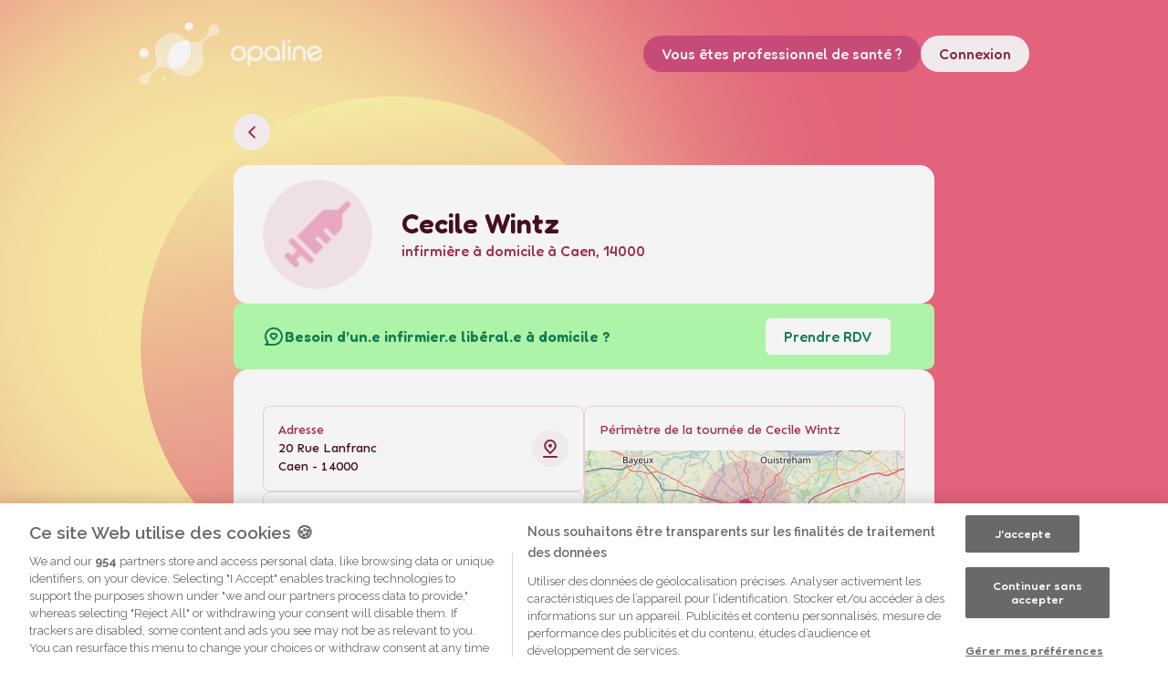

--- FILE ---
content_type: text/html; charset=utf-8
request_url: https://opaline-sante.fr/idel/wintz-cecile
body_size: 18220
content:
<!DOCTYPE html><html lang="fr"><head><meta charSet="utf-8"/><meta name="viewport" content="width=device-width, initial-scale=1, maximum-scale=1, viewport-fit=cover"/><script type="text/javascript" src="/ruxitagentjs_ICA7NVfqrux_10327251022105625.js" data-dtconfig="rid=RID_131552983|rpid=-442865949|domain=opaline-sante.fr|reportUrl=/rb_3745c34c-14f5-4169-a652-edeb0dafb29b|app=4d5cca3c07b4bbff|cuc=lxxycaas|owasp=1|mel=100000|expw=1|featureHash=ICA7NVfqrux|dpvc=1|lastModification=1768398213826|tp=500,50,0|rdnt=1|uxrgce=1|srbbv=2|agentUri=/ruxitagentjs_ICA7NVfqrux_10327251022105625.js"></script><link rel="stylesheet" href="/_next/static/css/4dfd88fc950a05be.css" data-precedence="next"/><link rel="stylesheet" href="/_next/static/css/959221f3baadc8b4.css" data-precedence="next"/><link rel="stylesheet" href="/_next/static/css/09963d26bed20ce8.css" data-precedence="next"/><link rel="stylesheet" href="/_next/static/css/152448823974e61d.css" data-precedence="next"/><link rel="stylesheet" href="/_next/static/css/110b6274e1a08a44.css" data-precedence="next"/><link rel="stylesheet" href="/_next/static/css/0b236110e8c9a009.css" data-precedence="next"/><link rel="stylesheet" href="/_next/static/css/571cfeb7d25de344.css" data-precedence="next"/><link rel="stylesheet" href="/_next/static/css/2aa199ae6265e4c0.css" data-precedence="next"/><link rel="stylesheet" href="/_next/static/css/fc1c9daac70c093b.css" data-precedence="next"/><link rel="preload" as="script" fetchPriority="low" href="/_next/static/chunks/webpack-d9c9a688c555db3e.js"/><script src="/_next/static/chunks/fd9d1056-4a4fbc93bf144b64.js" async=""></script><script src="/_next/static/chunks/2117-1983c4f2fcaedb79.js" async=""></script><script src="/_next/static/chunks/main-app-79f0c0525f638a8d.js" async=""></script><script src="/_next/static/chunks/app/(opaline-web)/idel/%5Bfullname%5D/loading-d3eb3d0725045946.js" async=""></script><script src="/_next/static/chunks/9abb91a9-6a5337d8ebb0aa68.js" async=""></script><script src="/_next/static/chunks/6137-eaf7b6db0f76248f.js" async=""></script><script src="/_next/static/chunks/8026-43e06548198c1170.js" async=""></script><script src="/_next/static/chunks/2972-fc8b406d4ac41520.js" async=""></script><script src="/_next/static/chunks/8155-434c935717aafd04.js" async=""></script><script src="/_next/static/chunks/8457-5bb1d120a6960a4a.js" async=""></script><script src="/_next/static/chunks/5878-774e2b74f2fad33f.js" async=""></script><script src="/_next/static/chunks/4283-330f34e4628327fe.js" async=""></script><script src="/_next/static/chunks/515-ef52d2783bcbb0b4.js" async=""></script><script src="/_next/static/chunks/6556-50b4d55163d01c82.js" async=""></script><script src="/_next/static/chunks/4059-1bff2d2e6b5b1864.js" async=""></script><script src="/_next/static/chunks/8448-662737f43ed72b6a.js" async=""></script><script src="/_next/static/chunks/9538-3b43a1db3f8f403f.js" async=""></script><script src="/_next/static/chunks/6223-b8dbb26f35e48ea4.js" async=""></script><script src="/_next/static/chunks/7377-7f35199694bf680b.js" async=""></script><script src="/_next/static/chunks/app/(opaline-web)/layout-3ff81c8c72216aa4.js" async=""></script><script src="/_next/static/chunks/6689-9f32681e756e9efc.js" async=""></script><script src="/_next/static/chunks/app/layout-8275d9f0cbe51f06.js" async=""></script><script src="/_next/static/chunks/d0deef33-7ae5944706a0e87c.js" async=""></script><script src="/_next/static/chunks/4768-2ada645c0c4014b9.js" async=""></script><script src="/_next/static/chunks/7761-71098a9204d307a1.js" async=""></script><script src="/_next/static/chunks/3241-dd9edd27f32e8d1c.js" async=""></script><script src="/_next/static/chunks/app/(opaline-web)/idel/%5Bfullname%5D/page-73cd332751156161.js" async=""></script><script src="/_next/static/chunks/app/error-c21992710676090f.js" async=""></script><link rel="preload" href="https://www.googletagmanager.com/gtm.js?id=GTM-WSPBX4N4" as="script"/><title>Cecile Wintz : infirmière libérale à CAEN : coordonnées et rendez-vous sur Opaline</title><meta name="description" content="Retrouvez les contacts de Cecile Wintz, infirmière à domicile à CAEN pour prendre rendez-vous."/><meta name="application-name" content="Opaline Santé"/><link rel="author" href="https://www.cbainfo.fr/"/><meta name="author" content="CBA Informatique"/><meta name="robots" content="index, follow"/><link rel="canonical" href="https://opaline-sante.fr/idel/wintz-cecile"/><link rel="alternate" hrefLang="fr-FR" href="https://opaline-sante.fr/idel/wintz-cecile"/><meta property="og:title" content="Cecile Wintz : infirmière libérale à CAEN : coordonnées et rendez-vous sur Opaline"/><meta property="og:description" content="Retrouvez les contacts de Cecile Wintz, infirmière à domicile à CAEN pour prendre rendez-vous."/><meta property="og:url" content="https://opaline-sante.fr/idel/wintz-cecile"/><meta property="og:site_name" content="Opaline Santé"/><meta property="og:locale" content="fr_FR"/><meta property="og:image" content="https://opaline-sante.fr/static/logos/opaline-logo-footer.svg"/><meta property="og:type" content="website"/><meta name="twitter:card" content="summary_large_image"/><meta name="twitter:title" content="Cecile Wintz : infirmière libérale à CAEN : coordonnées et rendez-vous sur Opaline"/><meta name="twitter:description" content="Retrouvez les contacts de Cecile Wintz, infirmière à domicile à CAEN pour prendre rendez-vous."/><meta name="twitter:image" content="https://opaline-sante.fr/static/logos/opaline-logo-footer.svg"/><meta name="next-size-adjust"/><script src="/_next/static/chunks/polyfills-42372ed130431b0a.js" noModule=""></script></head><body id="portal-root" class="theme-opaline __className_20d954 safe-area-body"><div itemScope="" itemType="https://schema.org/WebSite"><meta itemProp="url" content="https://opaline-sante.fr"/><meta itemProp="name" content="Opaline Santé"/></div><noscript><iframe src="https://www.googletagmanager.com/ns.html?id=GTM-WSPBX4N4" height="0" width="0" class="display:none;visibility:hidden"></iframe></noscript><div class="globule-background bg-[url(&#x27;/static/background/globule.svg&#x27;)] bg-no-repeat bg-cover md:bg-auto w-full flex
                flex-col h-full min-h-screen relative __className_dcba26"><div class="top-background"></div><div class="flex-grow"><div class="w-full relative flex flex-col items-center"><header class="px-6 pb-2 pt-6 max-w-5xl w-full z-8"><div class="md:hidden flex justify-between items-center"><button class="inline-flex justify-center whitespace-nowrap uikit-btn uikit-btn-transition bg-tonal text-on-tonal h-10 w-10 rounded-full shrink-0 mb-0" type="button"><svg class="uikit-icon-on-background-alt shrink-0 uikit-icon-default " width="24" height="24" viewBox="0 0 24 24" fill="none" xmlns="http://www.w3.org/2000/svg"><path d="M8.50001 12.8L14.2 18.4C14.6 18.8 15.2 18.8 15.6 18.4C16 18 16 17.4 15.6 17L10.7 12L15.6 7.00005C16 6.60005 16 6.00005 15.6 5.60005C15.4 5.40005 15.2 5.30005 14.9 5.30005C14.6 5.30005 14.4 5.40005 14.2 5.60005L8.50001 11.2C8.10001 11.7 8.10001 12.3 8.50001 12.8C8.50001 12.7 8.50001 12.7 8.50001 12.8Z" fill="#21373F"></path></svg></button><a href="https://opaline-sante.fr/accueil"><img alt="Opaline Santé" loading="lazy" width="209" height="72" decoding="async" data-nimg="1" class="pr-2" style="color:transparent" src="/static/logos/opaline-on-a-line.png"/></a><button class="inline-flex justify-center whitespace-nowrap uikit-btn uikit-btn-transition bg-primary text-on-color h-10 w-10 rounded-full my-3" type="button"><svg class="uikit-icon-current shrink-0 uikit-icon-default " width="24" height="24" viewBox="0 0 24 24" fill="none" xmlns="http://www.w3.org/2000/svg"><path d="M15.71 12.7099C16.6904 11.9385 17.406 10.8808 17.7572 9.68382C18.1085 8.48684 18.0779 7.21015 17.6698 6.03135C17.2617 4.85255 16.4963 3.83027 15.4801 3.10674C14.4639 2.3832 13.2474 1.99438 12 1.99438C10.7525 1.99438 9.53611 2.3832 8.51993 3.10674C7.50374 3.83027 6.73834 4.85255 6.33021 6.03135C5.92208 7.21015 5.89151 8.48684 6.24276 9.68382C6.59401 10.8808 7.3096 11.9385 8.29 12.7099C6.61007 13.3829 5.14428 14.4992 4.04889 15.9398C2.95349 17.3804 2.26956 19.0912 2.07 20.8899C2.05555 21.0212 2.06711 21.1541 2.10402 21.2809C2.14093 21.4078 2.20246 21.5261 2.28511 21.6292C2.45202 21.8374 2.69478 21.9707 2.96 21.9999C3.22521 22.0291 3.49116 21.9517 3.69932 21.7848C3.90749 21.6179 4.04082 21.3751 4.07 21.1099C4.28958 19.1551 5.22168 17.3497 6.68822 16.0387C8.15475 14.7277 10.0529 14.0029 12.02 14.0029C13.9871 14.0029 15.8852 14.7277 17.3518 16.0387C18.8183 17.3497 19.7504 19.1551 19.97 21.1099C19.9972 21.3556 20.1144 21.5825 20.2991 21.7469C20.4838 21.9113 20.7228 22.0014 20.97 21.9999H21.08C21.3421 21.9697 21.5817 21.8372 21.7466 21.6311C21.9114 21.4251 21.9881 21.1622 21.96 20.8999C21.7595 19.0961 21.0719 17.3809 19.9708 15.9381C18.8698 14.4953 17.3969 13.3794 15.71 12.7099ZM12 11.9999C11.2089 11.9999 10.4355 11.7653 9.77772 11.3258C9.11992 10.8862 8.60723 10.2615 8.30448 9.53061C8.00173 8.79971 7.92251 7.99544 8.07686 7.21952C8.2312 6.4436 8.61216 5.73086 9.17157 5.17145C9.73098 4.61204 10.4437 4.23108 11.2196 4.07674C11.9956 3.9224 12.7998 4.00161 13.5307 4.30436C14.2616 4.60711 14.8863 5.1198 15.3259 5.7776C15.7654 6.4354 16 7.20876 16 7.99988C16 9.06075 15.5786 10.0782 14.8284 10.8283C14.0783 11.5785 13.0609 11.9999 12 11.9999Z" fill="#21373F"></path></svg></button></div><div class="hidden md:flex justify-between items-center"><a href="https://opaline-sante.fr/accueil"><img alt="Opaline Santé" loading="lazy" width="209" height="72" decoding="async" data-nimg="1" class="pr-2" style="color:transparent" src="/static/logos/opaline-on-a-line.png"/></a><div class="flex flex-row gap-x-3"><a rel="noopener noreferrer nofollow" href="https://pro.opaline-sante.fr"><button class="inline-flex justify-center whitespace-nowrap uikit-btn uikit-btn-transition bg-primary text-on-color uikit-btn-default rounded-full" type="button">Vous êtes professionnel de santé ?</button></a><a rel="nofollow noindex" href="https://opaline-sante.fr/connexion"><button class="inline-flex justify-center whitespace-nowrap uikit-btn uikit-btn-transition bg-tonal text-on-tonal uikit-btn-default rounded-full" type="button">Connexion</button></a></div></div><div></div></header><div class="absolute z-[-4] md:-mt-10 lg:-mt-32 xl:-mt-32 -ml-52 md:-ml-96 bg-top bg-[#FFF0A7] blur-[60px] md:blur-[160px] lg:blur-[190px] rounded-full w-[100vw] h-[100vw] md:w-[90vw] md:h-[90vw] max-w-4xl max-h-[896px] shrink-0"></div><main class="px-4 max-w-5xl z-[9]"><!--$--><div class="flex flex-col gap-y-4 md:gap-y-6 mt-4 mx-auto w-full max-w-3xl" itemScope="" itemType="https://schema.org/MedicalBusiness" itemID="https://schema.org/Nursing"><div class="w-full hidden md:flex"><button class="inline-flex justify-center whitespace-nowrap uikit-btn uikit-btn-transition bg-tonal text-on-tonal h-10 w-10 rounded-full shrink-0 mb-4" type="button"><svg class="uikit-icon-on-background-alt shrink-0 uikit-icon-default " width="24" height="24" viewBox="0 0 24 24" fill="none" xmlns="http://www.w3.org/2000/svg"><path d="M8.50001 12.8L14.2 18.4C14.6 18.8 15.2 18.8 15.6 18.4C16 18 16 17.4 15.6 17L10.7 12L15.6 7.00005C16 6.60005 16 6.00005 15.6 5.60005C15.4 5.40005 15.2 5.30005 14.9 5.30005C14.6 5.30005 14.4 5.40005 14.2 5.60005L8.50001 11.2C8.10001 11.7 8.10001 12.3 8.50001 12.8C8.50001 12.7 8.50001 12.7 8.50001 12.8Z" fill="#21373F"></path></svg></button></div><div class="flex flex-col md:flex-row items-center bg-white rounded-lg md:rounded-[16px] w-full p-4 md:px-8"><img itemProp="image" alt="Avatar" loading="lazy" width="120" height="120" decoding="async" data-nimg="1" class="rounded-full max-md:mt-[-32px] w-20 h-20 sm:w-[120px] sm:h-[120px]" style="color:transparent" src="https://opaline-sante.fr/static/web/images/avatar.png"/><div class="md:ml-8 max-md:text-center"><h1><span class="sm:uikit-title-xl uikit-title-sm font-medium text-on-background capitalize" itemProp="name">Cecile Wintz</span><br/><span class="sm:uikit-title-sm uikit-title-xs !font-medium text-on-background-alt mb-4 md:mb-0"><span itemProp="hasCredential">infirmière à domicile</span> à <!-- -->Caen<!-- -->, <!-- -->14000</span></h1></div></div><div id="fixed-bottom-element" class="flex flex-col md:flex-row md:justify-between max-md:fixed z-[4000] md:z-0  left-0 bottom-0
                opaline-action-card-secondary rounded-lg rounded-b-none sm:rounded-b-lg w-full  px-4 md:px-8 
                pt-4 pb-6 md:pb-4 text-center relative"><div class="md:flex md:items-center md:gap-x-4 
                    undefined 
                    max-h-96"><svg class="uikit-icon-current shrink-0 uikit-icon-default shrink-0 max-md:hidden" width="24" height="24" viewBox="0 0 24 24" fill="none" xmlns="http://www.w3.org/2000/svg"><path d="M12 8.35C11.4286 8.05705 10.7798 7.95062 10.1448 8.04569C9.50974 8.14077 8.92051 8.43256 8.45999 8.88C7.89819 9.4425 7.58263 10.205 7.58263 11C7.58263 11.795 7.89819 12.5575 8.45999 13.12L11.29 16C11.383 16.0937 11.4936 16.1681 11.6154 16.2189C11.7373 16.2697 11.868 16.2958 12 16.2958C12.132 16.2958 12.2627 16.2697 12.3846 16.2189C12.5064 16.1681 12.617 16.0937 12.71 16L15.54 13.17C16.1018 12.6075 16.4173 11.845 16.4173 11.05C16.4173 10.255 16.1018 9.4925 15.54 8.93C15.0852 8.47439 14.4988 8.17326 13.8635 8.06918C13.2283 7.9651 12.5764 8.06333 12 8.35ZM14.12 11.71L12 13.83L9.87999 11.71C9.78626 11.617 9.71187 11.5064 9.6611 11.3846C9.61033 11.2627 9.58419 11.132 9.58419 11C9.58419 10.868 9.61033 10.7373 9.6611 10.6154C9.71187 10.4936 9.78626 10.383 9.87999 10.29C10.0674 10.1037 10.3208 9.99921 10.585 9.99921C10.8492 9.99921 11.1026 10.1037 11.29 10.29C11.383 10.3837 11.4936 10.4581 11.6154 10.5089C11.7373 10.5597 11.868 10.5858 12 10.5858C12.132 10.5858 12.2627 10.5597 12.3846 10.5089C12.5064 10.4581 12.617 10.3837 12.71 10.29C12.8974 10.1037 13.1508 9.99921 13.415 9.99921C13.6792 9.99921 13.9326 10.1037 14.12 10.29C14.2137 10.383 14.2881 10.4936 14.3389 10.6154C14.3896 10.7373 14.4158 10.868 14.4158 11C14.4158 11.132 14.3896 11.2627 14.3389 11.3846C14.2881 11.5064 14.2137 11.617 14.12 11.71ZM12 2C10.6868 2 9.38641 2.25866 8.17315 2.7612C6.9599 3.26375 5.85751 4.00035 4.92892 4.92893C3.05356 6.8043 1.99999 9.34784 1.99999 12C1.99125 14.3091 2.79078 16.5485 4.25999 18.33L2.25999 20.33C2.12123 20.4706 2.02723 20.6492 1.98986 20.8432C1.95249 21.0372 1.97341 21.2379 2.04999 21.42C2.13305 21.5999 2.26769 21.7511 2.43683 21.8544C2.60598 21.9577 2.80199 22.0083 2.99999 22H12C14.6522 22 17.1957 20.9464 19.0711 19.0711C20.9464 17.1957 22 14.6522 22 12C22 9.34784 20.9464 6.8043 19.0711 4.92893C17.1957 3.05357 14.6522 2 12 2ZM12 20H5.40999L6.33999 19.07C6.52624 18.8826 6.63078 18.6292 6.63078 18.365C6.63078 18.1008 6.52624 17.8474 6.33999 17.66C5.03057 16.352 4.21516 14.6305 4.03268 12.7888C3.8502 10.947 4.31193 9.09901 5.33922 7.55952C6.3665 6.02004 7.89578 4.88436 9.6665 4.34597C11.4372 3.80759 13.3398 3.8998 15.0502 4.60691C16.7606 5.31402 18.1728 6.59227 19.0464 8.22389C19.92 9.85551 20.2009 11.7395 19.8411 13.555C19.4814 15.3705 18.5033 17.005 17.0735 18.1802C15.6438 19.3554 13.8508 19.9985 12 20Z" fill="#21373F"></path></svg><div class="md:text-left"><h2 class="font-semibold">Besoin d’un.e infirmier.e libéral.e à domicile ?</h2><p class="pb-3 md:pb-0 hidden">Détaillez le soin qu’il vous faut, Opaline s’occupe de trouver pour vous un.e praticien.ne  disponible.</p></div></div><a class="md:w-fit w-full flex justify-center self-center px-4 mt-2 md:mt-0" href="/idel/demande"><button class="inline-flex justify-center whitespace-nowrap uikit-btn uikit-btn-transition bg-secondary-container text-on-secondary-container uikit-btn-default rounded-md !bg-white md:w-fit w-full" type="button"><h2>Prendre RDV</h2></button></a></div><div class="flex flex-col items-center bg-white rounded-lg md:rounded-[16px] w-full"><div class="m-4 md:m-8 self-stretch"><div class="md:flex md:gap-x-4"><div class="flex flex-col md:w-full gap-y-2 md:gap-y-4"><div class="flex rounded-lg mt-2 border border-flush-200 p-4 uiki-text-sm font-normal leading-tight w-full"><div class="flex flex-col w-full"><div class="flex justify-between items-center w-full gap-x-2"><div class="uikit-text-sm font-sen" itemScope="" itemProp="address" itemType="https://schema.org/PostalAddress"><h2 class="text-on-background-alt">Adresse</h2><p class="text-on-background capitalize" itemProp="streetAddress">20 rue lanfranc<span class="block"><span itemProp="addressLocality">caen</span> - <span itemProp="postalCode">14000</span></span></p></div><a class="items-center" target="_blank" rel="noopener noreferrer" href="https://www.google.com/maps/search/?api=1&amp;query=20%20Rue%20LANFRANC%2C%2014000%2C%20Caen"><button class="inline-flex justify-center whitespace-nowrap uikit-btn uikit-btn-transition bg-tonal text-on-tonal h-10 w-10 rounded-full" type="button"><svg class="uikit-icon-current shrink-0 uikit-icon-default " width="24" height="24" viewBox="0 0 24 24" fill="none" xmlns="http://www.w3.org/2000/svg"><path d="M12 10.8001C12.3956 10.8001 12.7822 10.6828 13.1111 10.463C13.44 10.2433 13.6964 9.93091 13.8478 9.56545C13.9991 9.2 14.0387 8.79787 13.9616 8.40991C13.8844 8.02195 13.6939 7.66558 13.4142 7.38587C13.1345 7.10617 12.7781 6.91569 12.3902 6.83852C12.0022 6.76135 11.6001 6.80095 11.2346 6.95233C10.8692 7.1037 10.5568 7.36005 10.3371 7.68895C10.1173 8.01785 10 8.40453 10 8.80009C10 9.33052 10.2107 9.83923 10.5858 10.2143C10.9609 10.5894 11.4696 10.8001 12 10.8001ZM11.29 17.7101C11.383 17.8038 11.4936 17.8782 11.6154 17.929C11.7373 17.9797 11.868 18.0059 12 18.0059C12.132 18.0059 12.2627 17.9797 12.3846 17.929C12.5064 17.8782 12.617 17.8038 12.71 17.7101L16.8 13.6101C17.75 12.6606 18.397 11.4508 18.6593 10.1335C18.9216 8.81632 18.7873 7.45089 18.2735 6.20998C17.7597 4.96906 16.8894 3.9084 15.7727 3.16215C14.656 2.41589 13.3431 2.01758 12 2.01758C10.6569 2.01758 9.344 2.41589 8.22731 3.16215C7.11062 3.9084 6.24033 4.96906 5.72652 6.20998C5.2127 7.45089 5.07845 8.81632 5.34073 10.1335C5.60301 11.4508 6.25005 12.6606 7.2 13.6101L11.29 17.7101ZM7.23 8.34009C7.29833 7.62711 7.52502 6.93838 7.89352 6.3242C8.26203 5.71002 8.76305 5.1859 9.36 4.79009C10.1442 4.27519 11.0619 4.00085 12 4.00085C12.9381 4.00085 13.8558 4.27519 14.64 4.79009C15.233 5.18454 15.7311 5.70549 16.0987 6.31547C16.4663 6.92546 16.6942 7.60932 16.7659 8.31787C16.8376 9.02643 16.7514 9.74208 16.5135 10.4133C16.2756 11.0846 15.8919 11.6948 15.39 12.2001L12 15.5901L8.61 12.2001C8.10752 11.6997 7.72293 11.0936 7.48421 10.4259C7.24548 9.75816 7.15864 9.04561 7.23 8.34009ZM19 20.0001H5C4.73478 20.0001 4.48043 20.1054 4.29289 20.293C4.10536 20.4805 4 20.7349 4 21.0001C4 21.2653 4.10536 21.5197 4.29289 21.7072C4.48043 21.8947 4.73478 22.0001 5 22.0001H19C19.2652 22.0001 19.5196 21.8947 19.7071 21.7072C19.8946 21.5197 20 21.2653 20 21.0001C20 20.7349 19.8946 20.4805 19.7071 20.293C19.5196 20.1054 19.2652 20.0001 19 20.0001Z" fill="#21373F"></path></svg></button></a></div></div></div><div class="inline-flex rounded-lg items-start justify-start border border-flush-200 p-4 font-normal w-full"><div class="flex justify-between items-center w-full gap-x-2"><div class="uikit-text-sm font-sen"><h2 class="pt-1 text-on-background-alt">Téléphone</h2><p class="text-on-background">Non disponible</p></div></div></div></div><div class="inline-flex rounded-lg items-start justify-between mt-2 border border-flush-200 font-normal w-full p-0 flex-col overflow-hidden"><div class="flex justify-center items-center"><h3 class="uikit-text-sm font-sen text-on-background-alt p-4 pb-3">Périmètre de la tournée de Cecile Wintz</h3></div><div class="w-full h-32 md:h-full "><div></div></div></div></div><div class="md:flex md:flex-row w-full md:gap-x-4"><div class="flex rounded-lg mt-2 border border-flush-200 p-4 uiki-text-sm font-normal leading-tight w-full"><div class="flex flex-col w-full"><h3 class="uikit-text-sm text-on-background-alt font-sen">Langues parlées par l&#x27;infirmière</h3><div class="flex flex-wrap gap-1 mt-2"><div class="uikit-badge uikit-badge-primary uikit-badge-radius-small !w-fit bg-background-alt px-2"><label class="uikit-badge-label">Français</label></div></div></div></div><div class="flex rounded-lg mt-2 border border-flush-200 p-4 uiki-text-sm font-normal leading-tight w-full"><div class="flex flex-col w-full"><h3 class="uikit-text-sm text-on-background-alt font-sen">Remboursements</h3><div class="flex flex-wrap gap-1 mt-2" itemProp="priceRange"><p class="opaline-text-small text-on-background font-medium !font-sen">Non renseigné</p></div></div></div></div></div></div><div class="flex flex-col items-center bg-white rounded-lg md:rounded-[16px] w-full p-6"><div class="flex justify-between items-center w-full mb-4"><h2 class="uikit-title-xs sm:uikit-title-sm !font-medium text-on-background">Soins à domicile pratiqués par Cecile Wintz</h2><div><div class="group"><button class="inline-flex justify-center whitespace-nowrap uikit-btn uikit-btn-transition bg-tonal text-on-tonal h-6 w-6 p-1 rounded-full shrink-0" type="button"><svg class="uikit-icon-current shrink-0 uikit-icon-small " width="24" height="24" viewBox="0 0 24 24" fill="none" xmlns="http://www.w3.org/2000/svg"><path d="M12 11C11.7348 11 11.4804 11.1054 11.2929 11.2929C11.1054 11.4804 11 11.7348 11 12V16C11 16.2652 11.1054 16.5196 11.2929 16.7071C11.4804 16.8946 11.7348 17 12 17C12.2652 17 12.5196 16.8946 12.7071 16.7071C12.8946 16.5196 13 16.2652 13 16V12C13 11.7348 12.8946 11.4804 12.7071 11.2929C12.5196 11.1054 12.2652 11 12 11ZM12.38 7.08C12.1365 6.97998 11.8635 6.97998 11.62 7.08C11.4972 7.12759 11.3851 7.19896 11.29 7.29C11.2017 7.3872 11.1306 7.49882 11.08 7.62C11.024 7.73868 10.9966 7.86882 11 8C10.9992 8.13161 11.0245 8.26207 11.0742 8.38391C11.124 8.50574 11.1973 8.61656 11.29 8.71C11.3872 8.79833 11.4988 8.86936 11.62 8.92C11.7715 8.98224 11.936 9.00632 12.0989 8.99011C12.2619 8.97391 12.4184 8.91792 12.5547 8.82707C12.691 8.73622 12.8029 8.61328 12.8805 8.46907C12.9581 8.32486 12.9992 8.16378 13 8C12.9963 7.73523 12.8927 7.48163 12.71 7.29C12.6149 7.19896 12.5027 7.12759 12.38 7.08ZM12 2C10.0222 2 8.08879 2.58649 6.44429 3.6853C4.7998 4.78412 3.51808 6.3459 2.7612 8.17317C2.00433 10.0004 1.80629 12.0111 2.19214 13.9509C2.578 15.8907 3.5304 17.6725 4.92893 19.0711C6.32745 20.4696 8.10928 21.422 10.0491 21.8079C11.9889 22.1937 13.9996 21.9957 15.8268 21.2388C17.6541 20.4819 19.2159 19.2002 20.3147 17.5557C21.4135 15.9112 22 13.9778 22 12C22 10.6868 21.7413 9.38642 21.2388 8.17317C20.7362 6.95991 19.9996 5.85752 19.0711 4.92893C18.1425 4.00035 17.0401 3.26375 15.8268 2.7612C14.6136 2.25866 13.3132 2 12 2ZM12 20C10.4177 20 8.87103 19.5308 7.55543 18.6518C6.23984 17.7727 5.21446 16.5233 4.60896 15.0615C4.00346 13.5997 3.84503 11.9911 4.15371 10.4393C4.4624 8.88743 5.22432 7.46197 6.34314 6.34315C7.46196 5.22433 8.88743 4.4624 10.4393 4.15372C11.9911 3.84504 13.5997 4.00346 15.0615 4.60896C16.5233 5.21447 17.7727 6.23984 18.6518 7.55544C19.5308 8.87103 20 10.4177 20 12C20 14.1217 19.1571 16.1566 17.6569 17.6569C16.1566 19.1571 14.1217 20 12 20Z" fill="#21373F"></path></svg></button><div class="relative"><div class="absolute z-40 w-[70vw] max-w-lg top-1 right-0 md:group-hover:visible invisible"><div class="uikit-alert-default uikit-alert-size-default flex rounded-md p-4 min-w-0 break-words"><svg class="uikit-icon-on-background-alt shrink-0 uikit-icon-default " width="24" height="24" viewBox="0 0 24 24" fill="none" xmlns="http://www.w3.org/2000/svg"><path d="M12 11C11.7348 11 11.4804 11.1054 11.2929 11.2929C11.1054 11.4804 11 11.7348 11 12V16C11 16.2652 11.1054 16.5196 11.2929 16.7071C11.4804 16.8946 11.7348 17 12 17C12.2652 17 12.5196 16.8946 12.7071 16.7071C12.8946 16.5196 13 16.2652 13 16V12C13 11.7348 12.8946 11.4804 12.7071 11.2929C12.5196 11.1054 12.2652 11 12 11ZM12.38 7.08C12.1365 6.97998 11.8635 6.97998 11.62 7.08C11.4972 7.12759 11.3851 7.19896 11.29 7.29C11.2017 7.3872 11.1306 7.49882 11.08 7.62C11.024 7.73868 10.9966 7.86882 11 8C10.9992 8.13161 11.0245 8.26207 11.0742 8.38391C11.124 8.50574 11.1973 8.61656 11.29 8.71C11.3872 8.79833 11.4988 8.86936 11.62 8.92C11.7715 8.98224 11.936 9.00632 12.0989 8.99011C12.2619 8.97391 12.4184 8.91792 12.5547 8.82707C12.691 8.73622 12.8029 8.61328 12.8805 8.46907C12.9581 8.32486 12.9992 8.16378 13 8C12.9963 7.73523 12.8927 7.48163 12.71 7.29C12.6149 7.19896 12.5027 7.12759 12.38 7.08ZM12 2C10.0222 2 8.08879 2.58649 6.44429 3.6853C4.7998 4.78412 3.51808 6.3459 2.7612 8.17317C2.00433 10.0004 1.80629 12.0111 2.19214 13.9509C2.578 15.8907 3.5304 17.6725 4.92893 19.0711C6.32745 20.4696 8.10928 21.422 10.0491 21.8079C11.9889 22.1937 13.9996 21.9957 15.8268 21.2388C17.6541 20.4819 19.2159 19.2002 20.3147 17.5557C21.4135 15.9112 22 13.9778 22 12C22 10.6868 21.7413 9.38642 21.2388 8.17317C20.7362 6.95991 19.9996 5.85752 19.0711 4.92893C18.1425 4.00035 17.0401 3.26375 15.8268 2.7612C14.6136 2.25866 13.3132 2 12 2ZM12 20C10.4177 20 8.87103 19.5308 7.55543 18.6518C6.23984 17.7727 5.21446 16.5233 4.60896 15.0615C4.00346 13.5997 3.84503 11.9911 4.15371 10.4393C4.4624 8.88743 5.22432 7.46197 6.34314 6.34315C7.46196 5.22433 8.88743 4.4624 10.4393 4.15372C11.9911 3.84504 13.5997 4.00346 15.0615 4.60896C16.5233 5.21447 17.7727 6.23984 18.6518 7.55544C19.5308 8.87103 20 10.4177 20 12C20 14.1217 19.1571 16.1566 17.6569 17.6569C16.1566 19.1571 14.1217 20 12 20Z" fill="#21373F"></path></svg><div class="flex flex-row ml-3 w-full min-w-0"><div class="flex flex-col gap-1 w-full min-w-0"><p class="font-semibold break-words w-full">Liste non exhaustive des soins pratiqués par une IDEL (Infirmier diplômé d’Etat libéral) disponible à titre indicatif pour l&#x27;information des patients.</p><p class="break-words w-full">Cecile Wintz est en mesure d&#x27;effectuer tous les types de soins infirmiers existants.</p></div></div></div></div></div></div></div></div><div class="flex w-full flex-col md:flex-row gap-y-2 md:gap-x-4 "><div class="flex flex-col md:flex-1 gap-y-2 md:gap-y-4"><div class="flex flex-col rounded-lg items-start border border-flush-200 p-4 font-normal w-full"><h3 class="uikit-text-sm font-body font-semibold text-on-background">Pansement</h3><ul class="flex w-60 sm:w-full flex-wrap gap-1 mt-2"><li><div class="uikit-badge uikit-badge-primary uikit-badge-radius-small font-display bg-background-alt max-w-[250px] sm:max-w-fit px-2 !text-ellipsis !overflow-hidden !w-fit"><label class="uikit-badge-label">Pansement simple</label></div></li><li><div class="uikit-badge uikit-badge-primary uikit-badge-radius-small font-display bg-background-alt max-w-[250px] sm:max-w-fit px-2 !text-ellipsis !overflow-hidden !w-fit"><label class="uikit-badge-label">Pansement avec compression</label></div></li><li><div class="uikit-badge uikit-badge-primary uikit-badge-radius-small font-display bg-background-alt max-w-[250px] sm:max-w-fit px-2 !text-ellipsis !overflow-hidden !w-fit"><label class="uikit-badge-label">Pansement lourd et complexe (ex : brûlur...</label></div></li></ul></div><div class="flex flex-col rounded-lg items-start border border-flush-200 p-4 font-normal w-full"><h3 class="uikit-text-sm font-body font-semibold text-on-background">Prise de sang</h3><ul class="flex w-60 sm:w-full flex-wrap gap-1 mt-2"><li><div class="uikit-badge uikit-badge-primary uikit-badge-radius-small font-display bg-background-alt max-w-[250px] sm:max-w-fit px-2 !text-ellipsis !overflow-hidden !w-fit"><label class="uikit-badge-label">Prélèvement sanguin</label></div></li><li><div class="uikit-badge uikit-badge-primary uikit-badge-radius-small font-display bg-background-alt max-w-[250px] sm:max-w-fit px-2 !text-ellipsis !overflow-hidden !w-fit"><label class="uikit-badge-label">Sérologie</label></div></li></ul></div><div class="flex flex-col rounded-lg items-start border border-flush-200 p-4 font-normal w-full"><h3 class="uikit-text-sm font-body font-semibold text-on-background">Surveillance glycémie / diabète</h3><ul class="flex w-60 sm:w-full flex-wrap gap-1 mt-2"><li><div class="uikit-badge uikit-badge-primary uikit-badge-radius-small font-display bg-background-alt max-w-[250px] sm:max-w-fit px-2 !text-ellipsis !overflow-hidden !w-fit"><label class="uikit-badge-label">Surveillance glycémique</label></div></li><li><div class="uikit-badge uikit-badge-primary uikit-badge-radius-small font-display bg-background-alt max-w-[250px] sm:max-w-fit px-2 !text-ellipsis !overflow-hidden !w-fit"><label class="uikit-badge-label">Suivi du diabète à domicile</label></div></li></ul></div><div class="flex flex-col rounded-lg items-start border border-flush-200 p-4 font-normal w-full"><h3 class="uikit-text-sm font-body font-semibold text-on-background">Perfusion</h3><ul class="flex w-60 sm:w-full flex-wrap gap-1 mt-2"><li><div class="uikit-badge uikit-badge-primary uikit-badge-radius-small font-display bg-background-alt max-w-[250px] sm:max-w-fit px-2 !text-ellipsis !overflow-hidden !w-fit"><label class="uikit-badge-label">Perfusion</label></div></li><li><div class="uikit-badge uikit-badge-primary uikit-badge-radius-small font-display bg-background-alt max-w-[250px] sm:max-w-fit px-2 !text-ellipsis !overflow-hidden !w-fit"><label class="uikit-badge-label">Entretien de cathéter</label></div></li></ul></div><div class="flex flex-col rounded-lg items-start border border-flush-200 p-4 font-normal w-full"><h3 class="uikit-text-sm font-body font-semibold text-on-background">Soin de stomie</h3><ul class="flex w-60 sm:w-full flex-wrap gap-1 mt-2"><li><div class="uikit-badge uikit-badge-primary uikit-badge-radius-small font-display bg-background-alt max-w-[250px] sm:max-w-fit px-2 !text-ellipsis !overflow-hidden !w-fit"><label class="uikit-badge-label">Nettoyage et pansement de stomie</label></div></li><li><div class="uikit-badge uikit-badge-primary uikit-badge-radius-small font-display bg-background-alt max-w-[250px] sm:max-w-fit px-2 !text-ellipsis !overflow-hidden !w-fit"><label class="uikit-badge-label">Surveillance de stomie</label></div></li><li><div class="uikit-badge uikit-badge-primary uikit-badge-radius-small font-display bg-background-alt max-w-[250px] sm:max-w-fit px-2 !text-ellipsis !overflow-hidden !w-fit"><label class="uikit-badge-label">Soins de colostomie</label></div></li><li><div class="uikit-badge uikit-badge-primary uikit-badge-radius-small font-display bg-background-alt max-w-[250px] sm:max-w-fit px-2 !text-ellipsis !overflow-hidden !w-fit"><label class="uikit-badge-label">Soins d’iléostomie</label></div></li></ul></div></div><div class="flex flex-col md:flex-1 gap-y-2 md:gap-y-4"><div class="flex flex-col rounded-lg items-start border border-flush-200 p-4 font-normal w-full"><h3 class="uikit-text-sm font-body font-semibold text-on-background">Injection</h3><ul class="flex w-60 sm:w-full flex-wrap gap-1 mt-2"><li><div class="uikit-badge uikit-badge-primary uikit-badge-radius-small font-display bg-background-alt max-w-[250px] sm:max-w-fit px-2 !text-ellipsis !overflow-hidden !w-fit"><label class="uikit-badge-label">Vaccin</label></div></li><li><div class="uikit-badge uikit-badge-primary uikit-badge-radius-small font-display bg-background-alt max-w-[250px] sm:max-w-fit px-2 !text-ellipsis !overflow-hidden !w-fit"><label class="uikit-badge-label">FIV</label></div></li><li><div class="uikit-badge uikit-badge-primary uikit-badge-radius-small font-display bg-background-alt max-w-[250px] sm:max-w-fit px-2 !text-ellipsis !overflow-hidden !w-fit"><label class="uikit-badge-label">Insuline</label></div></li><li><div class="uikit-badge uikit-badge-primary uikit-badge-radius-small font-display bg-background-alt max-w-[250px] sm:max-w-fit px-2 !text-ellipsis !overflow-hidden !w-fit"><label class="uikit-badge-label">Autre injection intradermique</label></div></li><li><div class="uikit-badge uikit-badge-primary uikit-badge-radius-small font-display bg-background-alt max-w-[250px] sm:max-w-fit px-2 !text-ellipsis !overflow-hidden !w-fit"><label class="uikit-badge-label">Autre injection intramusculaire</label></div></li><li><div class="uikit-badge uikit-badge-primary uikit-badge-radius-small font-display bg-background-alt max-w-[250px] sm:max-w-fit px-2 !text-ellipsis !overflow-hidden !w-fit"><label class="uikit-badge-label">Autre injection sous-cutanée</label></div></li><li><div class="uikit-badge uikit-badge-primary uikit-badge-radius-small font-display bg-background-alt max-w-[250px] sm:max-w-fit px-2 !text-ellipsis !overflow-hidden !w-fit"><label class="uikit-badge-label">Autre injection intraveineuse</label></div></li></ul></div><div class="flex flex-col rounded-lg items-start border border-flush-200 p-4 font-normal w-full"><h3 class="uikit-text-sm font-body font-semibold text-on-background">Ablation de points ou agrafes</h3><ul class="flex w-60 sm:w-full flex-wrap gap-1 mt-2"><li><div class="uikit-badge uikit-badge-primary uikit-badge-radius-small font-display bg-background-alt max-w-[250px] sm:max-w-fit px-2 !text-ellipsis !overflow-hidden !w-fit"><label class="uikit-badge-label">Ablation de fils (point de suture)</label></div></li><li><div class="uikit-badge uikit-badge-primary uikit-badge-radius-small font-display bg-background-alt max-w-[250px] sm:max-w-fit px-2 !text-ellipsis !overflow-hidden !w-fit"><label class="uikit-badge-label">Ablation d’agrafes</label></div></li></ul></div><div class="flex flex-col rounded-lg items-start border border-flush-200 p-4 font-normal w-full"><h3 class="uikit-text-sm font-body font-semibold text-on-background">Distribution et surveillance prise de médicaments</h3><ul class="flex w-60 sm:w-full flex-wrap gap-1 mt-2"><li><div class="uikit-badge uikit-badge-primary uikit-badge-radius-small font-display bg-background-alt max-w-[250px] sm:max-w-fit px-2 !text-ellipsis !overflow-hidden !w-fit"><label class="uikit-badge-label">Préparation de pilulier</label></div></li><li><div class="uikit-badge uikit-badge-primary uikit-badge-radius-small font-display bg-background-alt max-w-[250px] sm:max-w-fit px-2 !text-ellipsis !overflow-hidden !w-fit"><label class="uikit-badge-label">Accompagnement et suivi à domicile de la...</label></div></li><li><div class="uikit-badge uikit-badge-primary uikit-badge-radius-small font-display bg-background-alt max-w-[250px] sm:max-w-fit px-2 !text-ellipsis !overflow-hidden !w-fit"><label class="uikit-badge-label">Pulvérisation de produit(s) médicamenteux</label></div></li></ul></div><div class="flex flex-col rounded-lg items-start border border-flush-200 p-4 font-normal w-full"><h3 class="uikit-text-sm font-body font-semibold text-on-background">Aide à la toilette</h3><ul class="flex w-60 sm:w-full flex-wrap gap-1 mt-2"><li><div class="uikit-badge uikit-badge-primary uikit-badge-radius-small font-display bg-background-alt max-w-[250px] sm:max-w-fit px-2 !text-ellipsis !overflow-hidden !w-fit"><label class="uikit-badge-label">Soins d’hygiène / nursing</label></div></li><li><div class="uikit-badge uikit-badge-primary uikit-badge-radius-small font-display bg-background-alt max-w-[250px] sm:max-w-fit px-2 !text-ellipsis !overflow-hidden !w-fit"><label class="uikit-badge-label">Aide à la toilette</label></div></li><li><div class="uikit-badge uikit-badge-primary uikit-badge-radius-small font-display bg-background-alt max-w-[250px] sm:max-w-fit px-2 !text-ellipsis !overflow-hidden !w-fit"><label class="uikit-badge-label">Aide à l’habillage</label></div></li></ul></div><div class="flex flex-col rounded-lg items-start border border-flush-200 p-4 font-normal w-full"><h3 class="uikit-text-sm font-body font-semibold text-on-background">Chimiothérapie</h3><ul class="flex w-60 sm:w-full flex-wrap gap-1 mt-2"><li><div class="uikit-badge uikit-badge-primary uikit-badge-radius-small font-display bg-background-alt max-w-[250px] sm:max-w-fit px-2 !text-ellipsis !overflow-hidden !w-fit"><label class="uikit-badge-label">Injection intraveineuse de chimiothérapi...</label></div></li><li><div class="uikit-badge uikit-badge-primary uikit-badge-radius-small font-display bg-background-alt max-w-[250px] sm:max-w-fit px-2 !text-ellipsis !overflow-hidden !w-fit"><label class="uikit-badge-label">Surveillance et suivi de chimiothérapie orale</label></div></li></ul></div></div></div></div><div class="flex flex-col bg-white rounded-lg md:rounded-[16px] w-full p-6 gap-1"><div class="flex flex-col md:flex-row md:items-center md:justify-between"><h2 class="flex flex-col"><span class="uikit-title-sm font-medium text-on-background max-md:mb-2">Cabinet <!-- -->infirmier</span><span itemProp="memberOf" class="uikit-text-base font-body text-on-background-alt max-md:mb-2">Caen - Rue Lanfranc</span></h2><a href="/cabinet-idel/cabinet-infirmier-mme-zarhloul-ribot-c14615774800"><button class="whitespace-nowrap uikit-btn uikit-btn-transition bg-primary text-on-color uikit-btn-small rounded-full !uikit-text-xs !font-display flex justify-center p-3" type="button">Voir la fiche</button></a></div><h3 class="__className_272efb uikit-text-xs font-semibold mb-8 mt-6">Autres <!-- -->infirmier.es à domicile<!-- --> dans le cabinet <!-- -->infirmier<!-- --> <a class="underline text-primary font-bold" href="/cabinet-idel/cabinet-infirmier-mme-zarhloul-ribot-c14615774800">Caen - Rue Lanfranc</a></h3><div class="w-full h-full hidden"><swiper-container init="false"><swiper-slide><a class="flex flex-col items-center justify-center p-4 rounded-lg bg-background-alt uikit-text-sm w-full h-full" href="/idel/zarhloul-ribot-evelyne"><img itemProp="image" alt="Avatar" loading="lazy" width="40" height="40" decoding="async" data-nimg="1" class="rounded-full mb-[9px]" style="color:transparent" src="https://opaline-sante.fr/static/web/icons/avatarIdelPlaceholder.svg"/><p class="capitalize">evelyne</p><p class="text-on-background-alt capitalize">zarhloul-ribot</p></a></swiper-slide></swiper-container><div class="flex justify-center items-center gap-x-2 md:hidden hidden"><button class="inline-flex justify-center whitespace-nowrap uikit-btn uikit-btn-transition bg-tonal text-on-tonal h-10 w-10 rounded-full shrink-0 swiper-button swiper-button-prev" type="button"><svg class="uikit-icon-current shrink-0 uikit-icon-small " width="24" height="24" viewBox="0 0 24 24" fill="none" xmlns="http://www.w3.org/2000/svg"><path d="M8.50001 12.8L14.2 18.4C14.6 18.8 15.2 18.8 15.6 18.4C16 18 16 17.4 15.6 17L10.7 12L15.6 7.00005C16 6.60005 16 6.00005 15.6 5.60005C15.4 5.40005 15.2 5.30005 14.9 5.30005C14.6 5.30005 14.4 5.40005 14.2 5.60005L8.50001 11.2C8.10001 11.7 8.10001 12.3 8.50001 12.8C8.50001 12.7 8.50001 12.7 8.50001 12.8Z" fill="#21373F"></path></svg></button><div class="swiper-pagination !static !translate-x-0"></div><button class="inline-flex justify-center whitespace-nowrap uikit-btn uikit-btn-transition bg-tonal text-on-tonal h-10 w-10 rounded-full shrink-0 swiper-button swiper-button-next" type="button"><svg class="uikit-icon-current shrink-0 uikit-icon-small " width="24" height="24" viewBox="0 0 24 24" fill="none" xmlns="http://www.w3.org/2000/svg"><path d="M15.54 11.29L9.87998 5.64004C9.78702 5.54631 9.67642 5.47191 9.55456 5.42115C9.4327 5.37038 9.30199 5.34424 9.16998 5.34424C9.03797 5.34424 8.90726 5.37038 8.78541 5.42115C8.66355 5.47191 8.55294 5.54631 8.45998 5.64004C8.27373 5.8274 8.16919 6.08085 8.16919 6.34504C8.16919 6.60922 8.27373 6.86267 8.45998 7.05004L13.41 12.05L8.45998 17C8.27373 17.1874 8.16919 17.4409 8.16919 17.705C8.16919 17.9692 8.27373 18.2227 8.45998 18.41C8.5526 18.5045 8.66304 18.5797 8.78492 18.6312C8.90679 18.6827 9.03767 18.7095 9.16998 18.71C9.30229 18.7095 9.43317 18.6827 9.55505 18.6312C9.67692 18.5797 9.78737 18.5045 9.87998 18.41L15.54 12.76C15.6415 12.6664 15.7225 12.5527 15.7779 12.4262C15.8333 12.2997 15.8619 12.1631 15.8619 12.025C15.8619 11.8869 15.8333 11.7503 15.7779 11.6238C15.7225 11.4973 15.6415 11.3837 15.54 11.29Z" fill="#21373F"></path></svg></button></div></div></div><div class="flex md:flex-col flex-col-reverse bg-white rounded-lg md:rounded-[16px] w-full p-6 gap-4 z-[3500] md:z-0"><div class="flex flex-col bg-white rounded-lg md:rounded-[16px] w-full p-6 gap-4"><h4 class="uikit-title-sm text-on-background md:mb-4 font-medium">Présentation</h4><div class="flex flex-col gap-y-4 bg-background-alt p-4 rounded-lg uikit-text-sm font-normal"><div class="underline-link"><span itemprop="description"><strong>Cecile Wintz</strong> pratique comme<strong> infirmière à domicile à <a href="/idel/departement/14-calvados/caen-14118">Caen</a></strong>, 14000, dans le département Calvados, à l'adresse : 20 Rue Lanfranc 14000 Caen. Cecile Wintz exerce au sein du<a href="/cabinet-idel/cabinet-infirmier-mme-zarhloul-ribot-c14615774800"><strong> cabinet infirmier Caen - Rue Lanfranc</strong></a >, avec <a href="/idel/zarhloul-ribot-evelyne"><strong>Evelyne Zarhloul-ribot</strong></a>.</span><br>Opaline-sante.fr  vous fournit les coordonnées qu'il vous faut pour <strong>prendre contact avec Cecile Wintz</strong> et prendre <strong>rendez-vous</strong> avec ce professionnel de santé : adresse, numéro de téléphone et carte.<br>Si vous êtes à la recherche de <strong>soins à domicile à Caen</strong> ou dans une de ces agglomérations : Bretteville-sur-Odon, Épron, Fleury-sur-Orne, Saint-Germain-la-Blanche-Herbe, Mondeville, Hérouville-Saint-Clair, Carpiquet, Louvigny, Ifs, Saint-Contest, Cormelles-le-Royal pour effectuer un <strong>pansement</strong>, une <strong>prise de sang</strong>, des <strong>soins paliatifs</strong>, cet annuaire est là pour vous. <br>Afin de contacter l'infirmier.e, veuillez utiliser le bloc "Prendre RDV".</div></div></div><div class="w-full flex md:items-center items-start rounded-lg bg-background-alt py-4 px-3 text-on-background-alt gap-4"><svg class="uikit-icon-on-background-alt shrink-0 uikit-icon-undefined " width="24" height="24" viewBox="0 0 24 24" fill="none" xmlns="http://www.w3.org/2000/svg"><path d="M12 8.35C11.4286 8.05705 10.7798 7.95062 10.1448 8.04569C9.50974 8.14077 8.92051 8.43256 8.45999 8.88C7.89819 9.4425 7.58263 10.205 7.58263 11C7.58263 11.795 7.89819 12.5575 8.45999 13.12L11.29 16C11.383 16.0937 11.4936 16.1681 11.6154 16.2189C11.7373 16.2697 11.868 16.2958 12 16.2958C12.132 16.2958 12.2627 16.2697 12.3846 16.2189C12.5064 16.1681 12.617 16.0937 12.71 16L15.54 13.17C16.1018 12.6075 16.4173 11.845 16.4173 11.05C16.4173 10.255 16.1018 9.4925 15.54 8.93C15.0852 8.47439 14.4988 8.17326 13.8635 8.06918C13.2283 7.9651 12.5764 8.06333 12 8.35ZM14.12 11.71L12 13.83L9.87999 11.71C9.78626 11.617 9.71187 11.5064 9.6611 11.3846C9.61033 11.2627 9.58419 11.132 9.58419 11C9.58419 10.868 9.61033 10.7373 9.6611 10.6154C9.71187 10.4936 9.78626 10.383 9.87999 10.29C10.0674 10.1037 10.3208 9.99921 10.585 9.99921C10.8492 9.99921 11.1026 10.1037 11.29 10.29C11.383 10.3837 11.4936 10.4581 11.6154 10.5089C11.7373 10.5597 11.868 10.5858 12 10.5858C12.132 10.5858 12.2627 10.5597 12.3846 10.5089C12.5064 10.4581 12.617 10.3837 12.71 10.29C12.8974 10.1037 13.1508 9.99921 13.415 9.99921C13.6792 9.99921 13.9326 10.1037 14.12 10.29C14.2137 10.383 14.2881 10.4936 14.3389 10.6154C14.3896 10.7373 14.4158 10.868 14.4158 11C14.4158 11.132 14.3896 11.2627 14.3389 11.3846C14.2881 11.5064 14.2137 11.617 14.12 11.71ZM12 2C10.6868 2 9.38641 2.25866 8.17315 2.7612C6.9599 3.26375 5.85751 4.00035 4.92892 4.92893C3.05356 6.8043 1.99999 9.34784 1.99999 12C1.99125 14.3091 2.79078 16.5485 4.25999 18.33L2.25999 20.33C2.12123 20.4706 2.02723 20.6492 1.98986 20.8432C1.95249 21.0372 1.97341 21.2379 2.04999 21.42C2.13305 21.5999 2.26769 21.7511 2.43683 21.8544C2.60598 21.9577 2.80199 22.0083 2.99999 22H12C14.6522 22 17.1957 20.9464 19.0711 19.0711C20.9464 17.1957 22 14.6522 22 12C22 9.34784 20.9464 6.8043 19.0711 4.92893C17.1957 3.05357 14.6522 2 12 2ZM12 20H5.40999L6.33999 19.07C6.52624 18.8826 6.63078 18.6292 6.63078 18.365C6.63078 18.1008 6.52624 17.8474 6.33999 17.66C5.03057 16.352 4.21516 14.6305 4.03268 12.7888C3.8502 10.947 4.31193 9.09901 5.33922 7.55952C6.3665 6.02004 7.89578 4.88436 9.6665 4.34597C11.4372 3.80759 13.3398 3.8998 15.0502 4.60691C16.7606 5.31402 18.1728 6.59227 19.0464 8.22389C19.92 9.85551 20.2009 11.7395 19.8411 13.555C19.4814 15.3705 18.5033 17.005 17.0735 18.1802C15.6438 19.3554 13.8508 19.9985 12 20Z" fill="#21373F"></path></svg><div class="w-full flex flex-col sm:flex-row gap-4"><div><h4 class="font-semibold">Vous êtes <!-- -->Cecile<!-- --> <!-- -->Wintz<!-- --> ?</h4><p>Personnalisez les infos de votre fiche pro.</p></div><a class="self-start sm:self-center sm:ml-auto" href="/pourquoi-je-suis-sur-opaline"><button class="inline-flex justify-center whitespace-nowrap uikit-btn uikit-btn-transition text-on-tonal uikit-btn-default rounded-md bg-white" type="button">C&#x27;est moi !</button></a></div></div></div><div><div class="flex w-full uikit-items-center justify-center uikit-h-6"><div class="h-full w-full"><div class="uikit-h-half border-b border-outline uikit-border-dashed"></div></div></div><h6><ol itemScope="" itemType="https://schema.org/BreadcrumbList" class="flex w-fit mr-auto flex-wrap"><li itemScope="" itemType="https://schema.org/ListItem" itemProp="itemListElement" class="flex items-center justify-center uikit-text-base text-on-background-alt my-1 bg-primary-container pl-4 rounded-l-lg "><span itemProp="item"><a class="px-1" itemProp="item" href="/"><span itemProp="name">Accueil</span></a></span><meta itemProp="position" content="1"/></li><li itemScope="" itemType="https://schema.org/ListItem" itemProp="itemListElement" class="flex items-center justify-center uikit-text-base text-on-background-alt my-1 bg-primary-container  "><svg class="uikit-icon-primary shrink-0 uikit-icon-default " width="24" height="24" viewBox="0 0 24 24" fill="none" xmlns="http://www.w3.org/2000/svg"><path d="M14.83 11.2899L10.59 7.04995C10.497 6.95622 10.3864 6.88183 10.2646 6.83106C10.1427 6.78029 10.012 6.75415 9.88 6.75415C9.74799 6.75415 9.61729 6.78029 9.49543 6.83106C9.37357 6.88183 9.26297 6.95622 9.17 7.04995C8.98375 7.23731 8.87921 7.49076 8.87921 7.75495C8.87921 8.01913 8.98375 8.27259 9.17 8.45995L12.71 11.9999L9.17 15.5399C8.98375 15.7273 8.87921 15.9808 8.87921 16.2449C8.87921 16.5091 8.98375 16.7626 9.17 16.9499C9.26344 17.0426 9.37426 17.116 9.4961 17.1657C9.61794 17.2155 9.7484 17.2407 9.88 17.2399C10.0116 17.2407 10.1421 17.2155 10.2639 17.1657C10.3857 17.116 10.4966 17.0426 10.59 16.9499L14.83 12.7099C14.9237 12.617 14.9981 12.5064 15.0489 12.3845C15.0997 12.2627 15.1258 12.132 15.1258 11.9999C15.1258 11.8679 15.0997 11.7372 15.0489 11.6154C14.9981 11.4935 14.9237 11.3829 14.83 11.2899Z" fill="#21373F"></path></svg><span itemProp="item"><a class="px-1" itemProp="item" href="/idel/departement"><span itemProp="name">France</span></a></span><meta itemProp="position" content="2"/></li><li itemScope="" itemType="https://schema.org/ListItem" itemProp="itemListElement" class="flex items-center justify-center uikit-text-base text-on-background-alt my-1 bg-primary-container  "><svg class="uikit-icon-primary shrink-0 uikit-icon-default " width="24" height="24" viewBox="0 0 24 24" fill="none" xmlns="http://www.w3.org/2000/svg"><path d="M14.83 11.2899L10.59 7.04995C10.497 6.95622 10.3864 6.88183 10.2646 6.83106C10.1427 6.78029 10.012 6.75415 9.88 6.75415C9.74799 6.75415 9.61729 6.78029 9.49543 6.83106C9.37357 6.88183 9.26297 6.95622 9.17 7.04995C8.98375 7.23731 8.87921 7.49076 8.87921 7.75495C8.87921 8.01913 8.98375 8.27259 9.17 8.45995L12.71 11.9999L9.17 15.5399C8.98375 15.7273 8.87921 15.9808 8.87921 16.2449C8.87921 16.5091 8.98375 16.7626 9.17 16.9499C9.26344 17.0426 9.37426 17.116 9.4961 17.1657C9.61794 17.2155 9.7484 17.2407 9.88 17.2399C10.0116 17.2407 10.1421 17.2155 10.2639 17.1657C10.3857 17.116 10.4966 17.0426 10.59 16.9499L14.83 12.7099C14.9237 12.617 14.9981 12.5064 15.0489 12.3845C15.0997 12.2627 15.1258 12.132 15.1258 11.9999C15.1258 11.8679 15.0997 11.7372 15.0489 11.6154C14.9981 11.4935 14.9237 11.3829 14.83 11.2899Z" fill="#21373F"></path></svg><span itemProp="item"><a class="px-1" itemProp="item" href="/idel/departement/14-calvados"><span itemProp="name">Calvados</span></a></span><meta itemProp="position" content="3"/></li><li itemScope="" itemType="https://schema.org/ListItem" itemProp="itemListElement" class="flex items-center justify-center uikit-text-base text-on-background-alt my-1 bg-primary-container  "><svg class="uikit-icon-primary shrink-0 uikit-icon-default " width="24" height="24" viewBox="0 0 24 24" fill="none" xmlns="http://www.w3.org/2000/svg"><path d="M14.83 11.2899L10.59 7.04995C10.497 6.95622 10.3864 6.88183 10.2646 6.83106C10.1427 6.78029 10.012 6.75415 9.88 6.75415C9.74799 6.75415 9.61729 6.78029 9.49543 6.83106C9.37357 6.88183 9.26297 6.95622 9.17 7.04995C8.98375 7.23731 8.87921 7.49076 8.87921 7.75495C8.87921 8.01913 8.98375 8.27259 9.17 8.45995L12.71 11.9999L9.17 15.5399C8.98375 15.7273 8.87921 15.9808 8.87921 16.2449C8.87921 16.5091 8.98375 16.7626 9.17 16.9499C9.26344 17.0426 9.37426 17.116 9.4961 17.1657C9.61794 17.2155 9.7484 17.2407 9.88 17.2399C10.0116 17.2407 10.1421 17.2155 10.2639 17.1657C10.3857 17.116 10.4966 17.0426 10.59 16.9499L14.83 12.7099C14.9237 12.617 14.9981 12.5064 15.0489 12.3845C15.0997 12.2627 15.1258 12.132 15.1258 11.9999C15.1258 11.8679 15.0997 11.7372 15.0489 11.6154C14.9981 11.4935 14.9237 11.3829 14.83 11.2899Z" fill="#21373F"></path></svg><span itemProp="item"><a class="px-1" itemProp="item" href="/idel/departement/14-calvados/caen-14118"><span itemProp="name">Caen</span></a></span><meta itemProp="position" content="4"/></li><li itemScope="" itemType="https://schema.org/ListItem" itemProp="itemListElement" class="flex items-center justify-center uikit-text-base text-on-background-alt my-1 bg-primary-container  "><svg class="uikit-icon-primary shrink-0 uikit-icon-default " width="24" height="24" viewBox="0 0 24 24" fill="none" xmlns="http://www.w3.org/2000/svg"><path d="M14.83 11.2899L10.59 7.04995C10.497 6.95622 10.3864 6.88183 10.2646 6.83106C10.1427 6.78029 10.012 6.75415 9.88 6.75415C9.74799 6.75415 9.61729 6.78029 9.49543 6.83106C9.37357 6.88183 9.26297 6.95622 9.17 7.04995C8.98375 7.23731 8.87921 7.49076 8.87921 7.75495C8.87921 8.01913 8.98375 8.27259 9.17 8.45995L12.71 11.9999L9.17 15.5399C8.98375 15.7273 8.87921 15.9808 8.87921 16.2449C8.87921 16.5091 8.98375 16.7626 9.17 16.9499C9.26344 17.0426 9.37426 17.116 9.4961 17.1657C9.61794 17.2155 9.7484 17.2407 9.88 17.2399C10.0116 17.2407 10.1421 17.2155 10.2639 17.1657C10.3857 17.116 10.4966 17.0426 10.59 16.9499L14.83 12.7099C14.9237 12.617 14.9981 12.5064 15.0489 12.3845C15.0997 12.2627 15.1258 12.132 15.1258 11.9999C15.1258 11.8679 15.0997 11.7372 15.0489 11.6154C14.9981 11.4935 14.9237 11.3829 14.83 11.2899Z" fill="#21373F"></path></svg><span itemProp="item"><a class="px-1" itemProp="item" href="/cabinet-idel/cabinet-infirmier-mme-zarhloul-ribot-c14615774800"><span itemProp="name">Caen - Rue Lanfranc</span></a></span><meta itemProp="position" content="5"/></li><li itemScope="" itemType="https://schema.org/ListItem" itemProp="itemListElement" class="flex items-center justify-center uikit-text-base text-on-background-alt my-1 bg-primary-container  pr-4 rounded-r-lg"><svg class="uikit-icon-primary shrink-0 uikit-icon-default " width="24" height="24" viewBox="0 0 24 24" fill="none" xmlns="http://www.w3.org/2000/svg"><path d="M14.83 11.2899L10.59 7.04995C10.497 6.95622 10.3864 6.88183 10.2646 6.83106C10.1427 6.78029 10.012 6.75415 9.88 6.75415C9.74799 6.75415 9.61729 6.78029 9.49543 6.83106C9.37357 6.88183 9.26297 6.95622 9.17 7.04995C8.98375 7.23731 8.87921 7.49076 8.87921 7.75495C8.87921 8.01913 8.98375 8.27259 9.17 8.45995L12.71 11.9999L9.17 15.5399C8.98375 15.7273 8.87921 15.9808 8.87921 16.2449C8.87921 16.5091 8.98375 16.7626 9.17 16.9499C9.26344 17.0426 9.37426 17.116 9.4961 17.1657C9.61794 17.2155 9.7484 17.2407 9.88 17.2399C10.0116 17.2407 10.1421 17.2155 10.2639 17.1657C10.3857 17.116 10.4966 17.0426 10.59 16.9499L14.83 12.7099C14.9237 12.617 14.9981 12.5064 15.0489 12.3845C15.0997 12.2627 15.1258 12.132 15.1258 11.9999C15.1258 11.8679 15.0997 11.7372 15.0489 11.6154C14.9981 11.4935 14.9237 11.3829 14.83 11.2899Z" fill="#21373F"></path></svg><span itemProp="item"><span class="px-1" itemProp="name">Cecile Wintz</span></span><meta itemProp="position" content="6"/></li></ol></h6></div></div><!--/$--></main></div></div><div class="footer-bg"></div><footer class="w-full "><div class="flex flex-col items-center pb-4 md:py-[120px] 2xl:py-[190px] px-4 max-w-5xl mx-auto"><img alt="Opaline Santé" loading="lazy" width="158" height="124" decoding="async" data-nimg="1" class="pb-8 md:pb-[61px] pt-24" style="color:transparent" src="/static/logos/opaline-logo-footer.svg"/><div class="flex flex-wrap justify-center mx-auto gap-1"><a class="!cursor-moveundefined" rel="nofollow" target="_blank" href="https://www.cbainfo.fr/cgu-opaline/"><div class="uikit-badge uikit-badge-primary uikit-badge-radius-small w-fit"><label class="uikit-badge-label"><p class="cursor-pointer">CGU</p></label></div></a><a class="!cursor-moveundefined" rel="nofollow" href="https://aide.opaline-sante.fr"><div class="uikit-badge uikit-badge-primary uikit-badge-radius-small w-fit"><label class="uikit-badge-label"><p class="cursor-pointer">Centre d&#x27;aide</p></label></div></a><a class="!cursor-moveundefined" rel="noopener noreferrer" target="_blank" href="https://www.cbainfo.fr/mentions-legales/"><div class="uikit-badge uikit-badge-primary uikit-badge-radius-small w-fit"><label class="uikit-badge-label"><p class="cursor-pointer">Mentions légales</p></label></div></a><a class="!cursor-moveundefined" href="https://opaline-sante.fr/plan-du-site"><div class="uikit-badge uikit-badge-primary uikit-badge-radius-small w-fit"><label class="uikit-badge-label"><p class="cursor-pointer">Plan du site</p></label></div></a><a class="!cursor-moveundefined" href="https://opaline-sante.fr/idel/departement"><div class="uikit-badge uikit-badge-primary uikit-badge-radius-small w-fit"><label class="uikit-badge-label"><p class="cursor-pointer">Tous les départements</p></label></div></a><a href="https://opaline-sante.fr/cookies"><div class="uikit-badge uikit-badge-primary uikit-badge-radius-small w-fit"><label class="uikit-badge-label"><p class="cursor-pointer">Cookies</p></label></div></a><a class="!cursor-moveundefined" href="https://blog.opaline-sante.fr/"><div class="uikit-badge uikit-badge-primary uikit-badge-radius-small w-fit"><label class="uikit-badge-label"><p class="cursor-pointer">Blog</p></label></div></a></div></div></footer></div><div class="Toastify"></div><script src="/_next/static/chunks/webpack-d9c9a688c555db3e.js" async=""></script><script>(self.__next_f=self.__next_f||[]).push([0]);self.__next_f.push([2,null])</script><script>self.__next_f.push([1,"1:HL[\"/_next/static/media/630c17af355fa44e-s.p.woff2\",\"font\",{\"crossOrigin\":\"\",\"type\":\"font/woff2\"}]\n2:HL[\"/_next/static/media/bca7023bf625e650-s.p.woff2\",\"font\",{\"crossOrigin\":\"\",\"type\":\"font/woff2\"}]\n3:HL[\"/_next/static/media/bff343b465042072-s.p.woff2\",\"font\",{\"crossOrigin\":\"\",\"type\":\"font/woff2\"}]\n4:HL[\"/_next/static/css/4dfd88fc950a05be.css\",\"style\"]\n5:HL[\"/_next/static/css/959221f3baadc8b4.css\",\"style\"]\n6:HL[\"/_next/static/css/09963d26bed20ce8.css\",\"style\"]\n7:HL[\"/_next/static/css/152448823974e61d.css\",\"style\"]\n8:HL[\"/_next/static/css/110b6274e1a08a44.css\",\"style\"]\n9:HL[\"/_next/static/css/0b236110e8c9a009.css\",\"style\"]\na:HL[\"/_next/static/css/571cfeb7d25de344.css\",\"style\"]\nb:HL[\"/_next/static/css/2aa199ae6265e4c0.css\",\"style\"]\nc:HL[\"/_next/static/css/fc1c9daac70c093b.css\",\"style\"]\n"])</script><script>self.__next_f.push([1,"d:I[12846,[],\"\"]\n10:I[4707,[],\"\"]\n12:I[36423,[],\"\"]\n13:I[89927,[\"5735\",\"static/chunks/app/(opaline-web)/idel/%5Bfullname%5D/loading-d3eb3d0725045946.js\"],\"default\"]\n14:I[98087,[\"8275\",\"static/chunks/9abb91a9-6a5337d8ebb0aa68.js\",\"6137\",\"static/chunks/6137-eaf7b6db0f76248f.js\",\"8026\",\"static/chunks/8026-43e06548198c1170.js\",\"2972\",\"static/chunks/2972-fc8b406d4ac41520.js\",\"8155\",\"static/chunks/8155-434c935717aafd04.js\",\"8457\",\"static/chunks/8457-5bb1d120a6960a4a.js\",\"5878\",\"static/chunks/5878-774e2b74f2fad33f.js\",\"4283\",\"static/chunks/4283-330f34e4628327fe.js\",\"515\",\"static/chunks/515-ef52d2783bcbb0b4.js\",\"6556\",\"static/chunks/6556-50b4d55163d01c82.js\",\"4059\",\"static/chunks/4059-1bff2d2e6b5b1864.js\",\"8448\",\"static/chunks/8448-662737f43ed72b6a.js\",\"9538\",\"static/chunks/9538-3b43a1db3f8f403f.js\",\"6223\",\"static/chunks/6223-b8dbb26f35e48ea4.js\",\"7377\",\"static/chunks/7377-7f35199694bf680b.js\",\"6136\",\"static/chunks/app/(opaline-web)/layout-3ff81c8c72216aa4.js\"],\"GoogleTagManager\"]\n15:I[71053,[\"8275\",\"static/chunks/9abb91a9-6a5337d8ebb0aa68.js\",\"6137\",\"static/chunks/6137-eaf7b6db0f76248f.js\",\"8026\",\"static/chunks/8026-43e06548198c1170.js\",\"2972\",\"static/chunks/2972-fc8b406d4ac41520.js\",\"8155\",\"static/chunks/8155-434c935717aafd04.js\",\"8457\",\"static/chunks/8457-5bb1d120a6960a4a.js\",\"5878\",\"static/chunks/5878-774e2b74f2fad33f.js\",\"4283\",\"static/chunks/4283-330f34e4628327fe.js\",\"515\",\"static/chunks/515-ef52d2783bcbb0b4.js\",\"6556\",\"static/chunks/6556-50b4d55163d01c82.js\",\"4059\",\"static/chunks/4059-1bff2d2e6b5b1864.js\",\"8448\",\"static/chunks/8448-662737f43ed72b6a.js\",\"9538\",\"static/chunks/9538-3b43a1db3f8f403f.js\",\"6223\",\"static/chunks/6223-b8dbb26f35e48ea4.js\",\"7377\",\"static/chunks/7377-7f35199694bf680b.js\",\"6136\",\"static/chunks/app/(opaline-web)/layout-3ff81c8c72216aa4.js\"],\"default\"]\n17:I[80,[],\"NotFoundBoundary\"]\n21:I[45629,[\"8275\",\"static/chunks/9abb91a9-6a5337d8ebb0aa68.js\",\"6137\",\"static/chunks/6137-eaf7b6db0f76248f.js\",\"8026\",\"static/chunks/8026-43e06548198c1170.js\",\"8155\",\"static/chunks/8155-434c935717aafd04.js\",\"8457\","])</script><script>self.__next_f.push([1,"\"static/chunks/8457-5bb1d120a6960a4a.js\",\"6689\",\"static/chunks/6689-9f32681e756e9efc.js\",\"9538\",\"static/chunks/9538-3b43a1db3f8f403f.js\",\"6223\",\"static/chunks/6223-b8dbb26f35e48ea4.js\",\"3185\",\"static/chunks/app/layout-8275d9f0cbe51f06.js\"],\"Providers\"]\n22:I[18378,[\"8275\",\"static/chunks/9abb91a9-6a5337d8ebb0aa68.js\",\"6137\",\"static/chunks/6137-eaf7b6db0f76248f.js\",\"8026\",\"static/chunks/8026-43e06548198c1170.js\",\"8155\",\"static/chunks/8155-434c935717aafd04.js\",\"8457\",\"static/chunks/8457-5bb1d120a6960a4a.js\",\"6689\",\"static/chunks/6689-9f32681e756e9efc.js\",\"9538\",\"static/chunks/9538-3b43a1db3f8f403f.js\",\"6223\",\"static/chunks/6223-b8dbb26f35e48ea4.js\",\"3185\",\"static/chunks/app/layout-8275d9f0cbe51f06.js\"],\"NavigationProviderInner\"]\n23:I[97990,[\"8275\",\"static/chunks/9abb91a9-6a5337d8ebb0aa68.js\",\"6137\",\"static/chunks/6137-eaf7b6db0f76248f.js\",\"8026\",\"static/chunks/8026-43e06548198c1170.js\",\"8155\",\"static/chunks/8155-434c935717aafd04.js\",\"8457\",\"static/chunks/8457-5bb1d120a6960a4a.js\",\"6689\",\"static/chunks/6689-9f32681e756e9efc.js\",\"9538\",\"static/chunks/9538-3b43a1db3f8f403f.js\",\"6223\",\"static/chunks/6223-b8dbb26f35e48ea4.js\",\"3185\",\"static/chunks/app/layout-8275d9f0cbe51f06.js\"],\"default\"]\n24:I[83051,[\"8275\",\"static/chunks/9abb91a9-6a5337d8ebb0aa68.js\",\"6137\",\"static/chunks/6137-eaf7b6db0f76248f.js\",\"8026\",\"static/chunks/8026-43e06548198c1170.js\",\"8155\",\"static/chunks/8155-434c935717aafd04.js\",\"8457\",\"static/chunks/8457-5bb1d120a6960a4a.js\",\"6689\",\"static/chunks/6689-9f32681e756e9efc.js\",\"9538\",\"static/chunks/9538-3b43a1db3f8f403f.js\",\"6223\",\"static/chunks/6223-b8dbb26f35e48ea4.js\",\"3185\",\"static/chunks/app/layout-8275d9f0cbe51f06.js\"],\"AppUpdateProvider\"]\n25:I[65878,[\"8275\",\"static/chunks/9abb91a9-6a5337d8ebb0aa68.js\",\"4212\",\"static/chunks/d0deef33-7ae5944706a0e87c.js\",\"6137\",\"static/chunks/6137-eaf7b6db0f76248f.js\",\"8026\",\"static/chunks/8026-43e06548198c1170.js\",\"2972\",\"static/chunks/2972-fc8b406d4ac41520.js\",\"8155\",\"static/chunks/8155-434c935717aafd04.js\",\"5878\",\"static/chunks/5878-774e2b74f2fad33f.js\",\"4768\",\"static/"])</script><script>self.__next_f.push([1,"chunks/4768-2ada645c0c4014b9.js\",\"9538\",\"static/chunks/9538-3b43a1db3f8f403f.js\",\"7761\",\"static/chunks/7761-71098a9204d307a1.js\",\"3241\",\"static/chunks/3241-dd9edd27f32e8d1c.js\",\"1243\",\"static/chunks/app/(opaline-web)/idel/%5Bfullname%5D/page-73cd332751156161.js\"],\"Image\"]\n26:I[72972,[\"8275\",\"static/chunks/9abb91a9-6a5337d8ebb0aa68.js\",\"4212\",\"static/chunks/d0deef33-7ae5944706a0e87c.js\",\"6137\",\"static/chunks/6137-eaf7b6db0f76248f.js\",\"8026\",\"static/chunks/8026-43e06548198c1170.js\",\"2972\",\"static/chunks/2972-fc8b406d4ac41520.js\",\"8155\",\"static/chunks/8155-434c935717aafd04.js\",\"5878\",\"static/chunks/5878-774e2b74f2fad33f.js\",\"4768\",\"static/chunks/4768-2ada645c0c4014b9.js\",\"9538\",\"static/chunks/9538-3b43a1db3f8f403f.js\",\"7761\",\"static/chunks/7761-71098a9204d307a1.js\",\"3241\",\"static/chunks/3241-dd9edd27f32e8d1c.js\",\"1243\",\"static/chunks/app/(opaline-web)/idel/%5Bfullname%5D/page-73cd332751156161.js\"],\"\"]\n27:I[2840,[\"8275\",\"static/chunks/9abb91a9-6a5337d8ebb0aa68.js\",\"4212\",\"static/chunks/d0deef33-7ae5944706a0e87c.js\",\"6137\",\"static/chunks/6137-eaf7b6db0f76248f.js\",\"8026\",\"static/chunks/8026-43e06548198c1170.js\",\"2972\",\"static/chunks/2972-fc8b406d4ac41520.js\",\"8155\",\"static/chunks/8155-434c935717aafd04.js\",\"5878\",\"static/chunks/5878-774e2b74f2fad33f.js\",\"4768\",\"static/chunks/4768-2ada645c0c4014b9.js\",\"9538\",\"static/chunks/9538-3b43a1db3f8f403f.js\",\"7761\",\"static/chunks/7761-71098a9204d307a1.js\",\"3241\",\"static/chunks/3241-dd9edd27f32e8d1c.js\",\"1243\",\"static/chunks/app/(opaline-web)/idel/%5Bfullname%5D/page-73cd332751156161.js\"],\"Button\"]\n28:I[2840,[\"8275\",\"static/chunks/9abb91a9-6a5337d8ebb0aa68.js\",\"4212\",\"static/chunks/d0deef33-7ae5944706a0e87c.js\",\"6137\",\"static/chunks/6137-eaf7b6db0f76248f.js\",\"8026\",\"static/chunks/8026-43e06548198c1170.js\",\"2972\",\"static/chunks/2972-fc8b406d4ac41520.js\",\"8155\",\"static/chunks/8155-434c935717aafd04.js\",\"5878\",\"static/chunks/5878-774e2b74f2fad33f.js\",\"4768\",\"static/chunks/4768-2ada645c0c4014b9.js\",\"9538\",\"static/chunks/9538-3b43a1db3f8f403f.js\",\"7761\",\"static/chunks/7761-71098a9204d307"])</script><script>self.__next_f.push([1,"a1.js\",\"3241\",\"static/chunks/3241-dd9edd27f32e8d1c.js\",\"1243\",\"static/chunks/app/(opaline-web)/idel/%5Bfullname%5D/page-73cd332751156161.js\"],\"UikitIcon\"]\n29:I[4968,[\"8275\",\"static/chunks/9abb91a9-6a5337d8ebb0aa68.js\",\"6137\",\"static/chunks/6137-eaf7b6db0f76248f.js\",\"8026\",\"static/chunks/8026-43e06548198c1170.js\",\"8155\",\"static/chunks/8155-434c935717aafd04.js\",\"8457\",\"static/chunks/8457-5bb1d120a6960a4a.js\",\"6689\",\"static/chunks/6689-9f32681e756e9efc.js\",\"9538\",\"static/chunks/9538-3b43a1db3f8f403f.js\",\"6223\",\"static/chunks/6223-b8dbb26f35e48ea4.js\",\"3185\",\"static/chunks/app/layout-8275d9f0cbe51f06.js\"],\"GlobalAuthGuard\"]\n2a:I[24138,[\"8275\",\"static/chunks/9abb91a9-6a5337d8ebb0aa68.js\",\"6137\",\"static/chunks/6137-eaf7b6db0f76248f.js\",\"8026\",\"static/chunks/8026-43e06548198c1170.js\",\"8155\",\"static/chunks/8155-434c935717aafd04.js\",\"8457\",\"static/chunks/8457-5bb1d120a6960a4a.js\",\"6689\",\"static/chunks/6689-9f32681e756e9efc.js\",\"9538\",\"static/chunks/9538-3b43a1db3f8f403f.js\",\"6223\",\"static/chunks/6223-b8dbb26f35e48ea4.js\",\"3185\",\"static/chunks/app/layout-8275d9f0cbe51f06.js\"],\"MobileAuthGuard\"]\n2b:I[93109,[\"8275\",\"static/chunks/9abb91a9-6a5337d8ebb0aa68.js\",\"6137\",\"static/chunks/6137-eaf7b6db0f76248f.js\",\"8026\",\"static/chunks/8026-43e06548198c1170.js\",\"2972\",\"static/chunks/2972-fc8b406d4ac41520.js\",\"8155\",\"static/chunks/8155-434c935717aafd04.js\",\"8457\",\"static/chunks/8457-5bb1d120a6960a4a.js\",\"5878\",\"static/chunks/5878-774e2b74f2fad33f.js\",\"4283\",\"static/chunks/4283-330f34e4628327fe.js\",\"515\",\"static/chunks/515-ef52d2783bcbb0b4.js\",\"6556\",\"static/chunks/6556-50b4d55163d01c82.js\",\"4059\",\"static/chunks/4059-1bff2d2e6b5b1864.js\",\"8448\",\"static/chunks/8448-662737f43ed72b6a.js\",\"9538\",\"static/chunks/9538-3b43a1db3f8f403f.js\",\"6223\",\"static/chunks/6223-b8dbb26f35e48ea4.js\",\"7377\",\"static/chunks/7377-7f35199694bf680b.js\",\"7601\",\"static/chunks/app/error-c21992710676090f.js\"],\"default\"]\n3c:I[61060,[],\"\"]\n11:[\"fullname\",\"wintz-cecile\",\"d\"]\n16:[\"catchAll\",\"idel/wintz-cecile\",\"c\"]\n1a:{\"rel\":\"stylesheet\",\"href\":\"/_next/static/css/4dfd8"])</script><script>self.__next_f.push([1,"8fc950a05be.css\",\"precedence\":\"next\",\"crossOrigin\":\"$undefined\"}\n19:[\"$\",\"link\",\"0\",\"$1a\"]\n1c:{\"rel\":\"stylesheet\",\"href\":\"/_next/static/css/959221f3baadc8b4.css\",\"precedence\":\"next\",\"crossOrigin\":\"$undefined\"}\n1b:[\"$\",\"link\",\"1\",\"$1c\"]\n1e:{\"rel\":\"stylesheet\",\"href\":\"/_next/static/css/09963d26bed20ce8.css\",\"precedence\":\"next\",\"crossOrigin\":\"$undefined\"}\n1d:[\"$\",\"link\",\"2\",\"$1e\"]\n20:{\"rel\":\"stylesheet\",\"href\":\"/_next/static/css/152448823974e61d.css\",\"precedence\":\"next\",\"crossOrigin\":\"$undefined\"}\n1f:[\"$\",\"link\",\"3\",\"$20\"]\n18:[\"$19\",\"$1b\",\"$1d\",\"$1f\"]\n2e:{\"rel\":\"stylesheet\",\"href\":\"/_next/static/css/110b6274e1a08a44.css\",\"precedence\":\"next\",\"crossOrigin\":\"$undefined\"}\n2d:[\"$\",\"link\",\"0\",\"$2e\"]\n30:{\"rel\":\"stylesheet\",\"href\":\"/_next/static/css/0b236110e8c9a009.css\",\"precedence\":\"next\",\"crossOrigin\":\"$undefined\"}\n2f:[\"$\",\"link\",\"1\",\"$30\"]\n32:{\"rel\":\"stylesheet\",\"href\":\"/_next/static/css/571cfeb7d25de344.css\",\"precedence\":\"next\",\"crossOrigin\":\"$undefined\"}\n31:[\"$\",\"link\",\"2\",\"$32\"]\n2c:[\"$2d\",\"$2f\",\"$31\"]\n35:{\"rel\":\"stylesheet\",\"href\":\"/_next/static/css/110b6274e1a08a44.css\",\"precedence\":\"next\",\"crossOrigin\":\"$undefined\"}\n34:[\"$\",\"link\",\"0\",\"$35\"]\n37:{\"rel\":\"stylesheet\",\"href\":\"/_next/static/css/0b236110e8c9a009.css\",\"precedence\":\"next\",\"crossOrigin\":\"$undefined\"}\n36:[\"$\",\"link\",\"1\",\"$37\"]\n39:{\"rel\":\"stylesheet\",\"href\":\"/_next/static/css/571cfeb7d25de344.css\",\"precedence\":\"next\",\"crossOrigin\":\"$undefined\"}\n38:[\"$\",\"link\",\"2\",\"$39\"]\n33:[\"$34\",\"$36\",\"$38\"]\n3a:[]\n3d:[]\n"])</script><script>self.__next_f.push([1,"0:[\"$\",\"$Ld\",null,{\"buildId\":\"f3pehcvhz7bXOI7M7icqp\",\"assetPrefix\":\"\",\"urlParts\":[\"\",\"idel\",\"wintz-cecile\"],\"initialTree\":[\"\",{\"children\":[\"(opaline-web)\",{\"children\":[\"idel\",{\"children\":[[\"fullname\",\"wintz-cecile\",\"d\"],{\"children\":[\"__PAGE__\",{}]}]}]}],\"modal\":[\"children\",{\"children\":[[\"catchAll\",\"idel/wintz-cecile\",\"c\"],{\"children\":[\"__PAGE__\",{}]}]}]},\"$undefined\",\"$undefined\",true],\"initialSeedData\":[\"\",{\"children\":[\"(opaline-web)\",{\"children\":[\"idel\",{\"children\":[[\"fullname\",\"wintz-cecile\",\"d\"],{\"children\":[\"__PAGE__\",{},[[\"$Le\",\"$Lf\",[[\"$\",\"link\",\"0\",{\"rel\":\"stylesheet\",\"href\":\"/_next/static/css/2aa199ae6265e4c0.css\",\"precedence\":\"next\",\"crossOrigin\":\"$undefined\"}],[\"$\",\"link\",\"1\",{\"rel\":\"stylesheet\",\"href\":\"/_next/static/css/fc1c9daac70c093b.css\",\"precedence\":\"next\",\"crossOrigin\":\"$undefined\"}]]],null],null]},[null,[\"$\",\"$L10\",null,{\"parallelRouterKey\":\"children\",\"segmentPath\":[\"children\",\"(opaline-web)\",\"children\",\"idel\",\"children\",\"$11\",\"children\"],\"error\":\"$undefined\",\"errorStyles\":\"$undefined\",\"errorScripts\":\"$undefined\",\"template\":[\"$\",\"$L12\",null,{}],\"templateStyles\":\"$undefined\",\"templateScripts\":\"$undefined\",\"notFound\":\"$undefined\",\"notFoundStyles\":\"$undefined\"}]],[[\"$\",\"$L13\",null,{}],[],[]]]},[null,[\"$\",\"$L10\",null,{\"parallelRouterKey\":\"children\",\"segmentPath\":[\"children\",\"(opaline-web)\",\"children\",\"idel\",\"children\"],\"error\":\"$undefined\",\"errorStyles\":\"$undefined\",\"errorScripts\":\"$undefined\",\"template\":[\"$\",\"$L12\",null,{}],\"templateStyles\":\"$undefined\",\"templateScripts\":\"$undefined\",\"notFound\":\"$undefined\",\"notFoundStyles\":\"$undefined\"}]],null]},[[[[\"$\",\"link\",\"0\",{\"rel\":\"stylesheet\",\"href\":\"/_next/static/css/110b6274e1a08a44.css\",\"precedence\":\"next\",\"crossOrigin\":\"$undefined\"}],[\"$\",\"link\",\"1\",{\"rel\":\"stylesheet\",\"href\":\"/_next/static/css/0b236110e8c9a009.css\",\"precedence\":\"next\",\"crossOrigin\":\"$undefined\"}],[\"$\",\"link\",\"2\",{\"rel\":\"stylesheet\",\"href\":\"/_next/static/css/571cfeb7d25de344.css\",\"precedence\":\"next\",\"crossOrigin\":\"$undefined\"}]],[[\"$\",\"$L14\",null,{\"gtmId\":\"GTM-WSPBX4N4\"}],[\"$\",\"$L15\",null,{\"children\":[\"$\",\"$L10\",null,{\"parallelRouterKey\":\"children\",\"segmentPath\":[\"children\",\"(opaline-web)\",\"children\"],\"error\":\"$undefined\",\"errorStyles\":\"$undefined\",\"errorScripts\":\"$undefined\",\"template\":[\"$\",\"$L12\",null,{}],\"templateStyles\":\"$undefined\",\"templateScripts\":\"$undefined\",\"notFound\":\"$undefined\",\"notFoundStyles\":\"$undefined\"}]}]]],null],null],\"modal\":[\"children\",{\"children\":[[\"catchAll\",\"idel/wintz-cecile\",\"c\"],{\"children\":[\"__PAGE__\",{},[[\"$undefined\",null,null],null],null]},[null,[\"$\",\"$L10\",null,{\"parallelRouterKey\":\"children\",\"segmentPath\":[\"modal\",\"children\",\"children\",\"$16\",\"children\"],\"error\":\"$undefined\",\"errorStyles\":\"$undefined\",\"errorScripts\":\"$undefined\",\"template\":[\"$\",\"$L12\",null,{}],\"templateStyles\":\"$undefined\",\"templateScripts\":\"$undefined\",\"notFound\":\"$undefined\",\"notFoundStyles\":\"$undefined\"}]],null]},[null,[\"$\",\"$L10\",null,{\"parallelRouterKey\":\"children\",\"segmentPath\":[\"modal\",\"children\",\"children\"],\"error\":\"$undefined\",\"errorStyles\":\"$undefined\",\"errorScripts\":\"$undefined\",\"template\":[\"$\",\"$L12\",null,{}],\"templateStyles\":\"$undefined\",\"templateScripts\":\"$undefined\",\"notFound\":\"$undefined\",\"notFoundStyles\":\"$undefined\"}]],null]},[[[[\"$\",\"link\",\"0\",{\"rel\":\"stylesheet\",\"href\":\"/_next/static/css/4dfd88fc950a05be.css\",\"precedence\":\"next\",\"crossOrigin\":\"$undefined\"}],[\"$\",\"link\",\"1\",{\"rel\":\"stylesheet\",\"href\":\"/_next/static/css/959221f3baadc8b4.css\",\"precedence\":\"next\",\"crossOrigin\":\"$undefined\"}],[\"$\",\"link\",\"2\",{\"rel\":\"stylesheet\",\"href\":\"/_next/static/css/09963d26bed20ce8.css\",\"precedence\":\"next\",\"crossOrigin\":\"$undefined\"}],[\"$\",\"link\",\"3\",{\"rel\":\"stylesheet\",\"href\":\"/_next/static/css/152448823974e61d.css\",\"precedence\":\"next\",\"crossOrigin\":\"$undefined\"}]],[\"$\",\"$L17\",null,{\"notFound\":[\"$18\",[\"$\",\"$L21\",null,{\"children\":[\"$\",\"$L22\",null,{\"children\":[\"$\",\"html\",null,{\"lang\":\"fr\",\"children\":[\"$\",\"body\",null,{\"id\":\"portal-root\",\"className\":\"theme-opaline __className_20d954 safe-area-body\",\"children\":[[\"$\",\"div\",null,{\"itemScope\":true,\"itemType\":\"https://schema.org/WebSite\",\"children\":[[\"$\",\"meta\",null,{\"itemProp\":\"url\",\"content\":\"https://opaline-sante.fr\"}],[\"$\",\"meta\",null,{\"itemProp\":\"name\",\"content\":\"Opaline Santé\"}]]}],[\"$\",\"noscript\",null,{\"children\":[\"$\",\"iframe\",null,{\"src\":\"https://www.googletagmanager.com/ns.html?id=GTM-WSPBX4N4\",\"height\":\"0\",\"width\":\"0\",\"className\":\"display:none;visibility:hidden\"}]}],[\"$\",\"$L23\",null,{\"children\":[\"$undefined\",[\"$\",\"$L24\",null,{\"children\":[[[[\"$\",\"link\",\"0\",{\"rel\":\"stylesheet\",\"href\":\"/_next/static/css/110b6274e1a08a44.css\",\"precedence\":\"next\",\"crossOrigin\":\"$undefined\"}],[\"$\",\"link\",\"1\",{\"rel\":\"stylesheet\",\"href\":\"/_next/static/css/0b236110e8c9a009.css\",\"precedence\":\"next\",\"crossOrigin\":\"$undefined\"}],[\"$\",\"link\",\"2\",{\"rel\":\"stylesheet\",\"href\":\"/_next/static/css/571cfeb7d25de344.css\",\"precedence\":\"next\",\"crossOrigin\":\"$undefined\"}]],[[\"$\",\"$L14\",null,{\"gtmId\":\"GTM-WSPBX4N4\"}],[\"$\",\"$L15\",null,{\"children\":[\"$\",\"div\",null,{\"className\":\"flex flex-col-reverse md:flex-row w-full m-4 h-full max-md:gap-4\",\"children\":[[\"$\",\"div\",null,{\"className\":\"md:w-1/2 justify-center\",\"children\":[\"$\",\"$L25\",null,{\"src\":\"https://opaline-sante.fr/static/web/images/ampoule-fusee.svg\",\"alt\":\"Opaline_illustration\",\"width\":483,\"height\":478,\"className\":\"md:mr-[-35px] mx-auto md:mt-[100px]\"}]}],[\"$\",\"div\",null,{\"className\":\"md:w-1/2\",\"children\":[[\"$\",\"h1\",null,{\"className\":\"uikit-title-2xl text-on-background mb-4 md:pt-[70px] md:pb-[14px]\",\"children\":\"Oup's ! Il semblerait que la page recherchée n'existe pas.\"}],[\"$\",\"$L26\",null,{\"href\":\"/accueil\",\"children\":[\"$\",\"$L27\",null,{\"variant\":\"accent\",\"size\":\"default\",\"radius\":\"full\",\"children\":[\"Revenir sur la page d'accueil\",[\"$\",\"$L28\",null,{\"customClass\":\"ml-2\",\"name\":\"arrow-right\",\"fill\":\"current\",\"size\":\"default\"}]]}]}]]}]]}]}]]],[\"$\",\"$L29\",null,{}],[\"$\",\"$L2a\",null,{}]]}]]}]]}]}]}]}]],\"children\":[\"$\",\"$L21\",null,{\"children\":[\"$\",\"$L22\",null,{\"children\":[\"$\",\"html\",null,{\"lang\":\"fr\",\"children\":[\"$\",\"body\",null,{\"id\":\"portal-root\",\"className\":\"theme-opaline __className_20d954 safe-area-body\",\"children\":[[\"$\",\"div\",null,{\"itemScope\":true,\"itemType\":\"https://schema.org/WebSite\",\"children\":[[\"$\",\"meta\",null,{\"itemProp\":\"url\",\"content\":\"https://opaline-sante.fr\"}],[\"$\",\"meta\",null,{\"itemProp\":\"name\",\"content\":\"Opaline Santé\"}]]}],[\"$\",\"noscript\",null,{\"children\":[\"$\",\"iframe\",null,{\"src\":\"https://www.googletagmanager.com/ns.html?id=GTM-WSPBX4N4\",\"height\":\"0\",\"width\":\"0\",\"className\":\"display:none;visibility:hidden\"}]}],[\"$\",\"$L23\",null,{\"children\":[[\"$\",\"$L10\",null,{\"parallelRouterKey\":\"modal\",\"segmentPath\":[\"modal\"],\"error\":\"$2b\",\"errorStyles\":[[\"$\",\"link\",\"0\",{\"rel\":\"stylesheet\",\"href\":\"/_next/static/css/110b6274e1a08a44.css\",\"precedence\":\"next\",\"crossOrigin\":\"$undefined\"}],[\"$\",\"link\",\"1\",{\"rel\":\"stylesheet\",\"href\":\"/_next/static/css/0b236110e8c9a009.css\",\"precedence\":\"next\",\"crossOrigin\":\"$undefined\"}],[\"$\",\"link\",\"2\",{\"rel\":\"stylesheet\",\"href\":\"/_next/static/css/571cfeb7d25de344.css\",\"precedence\":\"next\",\"crossOrigin\":\"$undefined\"}]],\"errorScripts\":[],\"template\":[\"$\",\"$L12\",null,{}],\"templateStyles\":\"$undefined\",\"templateScripts\":\"$undefined\",\"notFound\":\"$undefined\",\"notFoundStyles\":\"$2c\"}],[\"$\",\"$L24\",null,{\"children\":[[\"$\",\"$L10\",null,{\"parallelRouterKey\":\"children\",\"segmentPath\":[\"children\"],\"error\":\"$2b\",\"errorStyles\":\"$33\",\"errorScripts\":\"$3a\",\"template\":[\"$\",\"$L12\",null,{}],\"templateStyles\":\"$undefined\",\"templateScripts\":\"$undefined\",\"notFound\":[[\"$\",\"$L14\",null,{\"gtmId\":\"GTM-WSPBX4N4\"}],[\"$\",\"$L15\",null,{\"children\":[\"$\",\"div\",null,{\"className\":\"flex flex-col-reverse md:flex-row w-full m-4 h-full max-md:gap-4\",\"children\":[[\"$\",\"div\",null,{\"className\":\"md:w-1/2 justify-center\",\"children\":[\"$\",\"$L25\",null,{\"src\":\"https://opaline-sante.fr/static/web/images/ampoule-fusee.svg\",\"alt\":\"Opaline_illustration\",\"width\":483,\"height\":478,\"className\":\"md:mr-[-35px] mx-auto md:mt-[100px]\"}]}],[\"$\",\"div\",null,{\"className\":\"md:w-1/2\",\"children\":[[\"$\",\"h1\",null,{\"className\":\"uikit-title-2xl text-on-background mb-4 md:pt-[70px] md:pb-[14px]\",\"children\":\"Oup's ! Il semblerait que la page recherchée n'existe pas.\"}],[\"$\",\"$L26\",null,{\"href\":\"/accueil\",\"children\":[\"$\",\"$L27\",null,{\"variant\":\"accent\",\"size\":\"default\",\"radius\":\"full\",\"children\":[\"Revenir sur la page d'accueil\",[\"$\",\"$L28\",null,{\"customClass\":\"ml-2\",\"name\":\"arrow-right\",\"fill\":\"current\",\"size\":\"default\"}]]}]}]]}]]}]}]],\"notFoundStyles\":\"$2c\"}],[\"$\",\"$L29\",null,{}],[\"$\",\"$L2a\",null,{}]]}]]}]]}]}]}]}]}]],null],null],\"couldBeIntercepted\":false,\"initialHead\":[null,\"$L3b\"],\"globalErrorComponent\":\"$3c\",\"missingSlots\":\"$W3d\"}]\n"])</script><script>self.__next_f.push([1,"3e:I[58648,[\"8275\",\"static/chunks/9abb91a9-6a5337d8ebb0aa68.js\",\"4212\",\"static/chunks/d0deef33-7ae5944706a0e87c.js\",\"6137\",\"static/chunks/6137-eaf7b6db0f76248f.js\",\"8026\",\"static/chunks/8026-43e06548198c1170.js\",\"2972\",\"static/chunks/2972-fc8b406d4ac41520.js\",\"8155\",\"static/chunks/8155-434c935717aafd04.js\",\"5878\",\"static/chunks/5878-774e2b74f2fad33f.js\",\"4768\",\"static/chunks/4768-2ada645c0c4014b9.js\",\"9538\",\"static/chunks/9538-3b43a1db3f8f403f.js\",\"7761\",\"static/chunks/7761-71098a9204d307a1.js\",\"3241\",\"static/chunks/3241-dd9edd27f32e8d1c.js\",\"1243\",\"static/chunks/app/(opaline-web)/idel/%5Bfullname%5D/page-73cd332751156161.js\"],\"default\"]\n3f:I[35173,[\"8275\",\"static/chunks/9abb91a9-6a5337d8ebb0aa68.js\",\"4212\",\"static/chunks/d0deef33-7ae5944706a0e87c.js\",\"6137\",\"static/chunks/6137-eaf7b6db0f76248f.js\",\"8026\",\"static/chunks/8026-43e06548198c1170.js\",\"2972\",\"static/chunks/2972-fc8b406d4ac41520.js\",\"8155\",\"static/chunks/8155-434c935717aafd04.js\",\"5878\",\"static/chunks/5878-774e2b74f2fad33f.js\",\"4768\",\"static/chunks/4768-2ada645c0c4014b9.js\",\"9538\",\"static/chunks/9538-3b43a1db3f8f403f.js\",\"7761\",\"static/chunks/7761-71098a9204d307a1.js\",\"3241\",\"static/chunks/3241-dd9edd27f32e8d1c.js\",\"1243\",\"static/chunks/app/(opaline-web)/idel/%5Bfullname%5D/page-73cd332751156161.js\"],\"default\"]\n40:I[18452,[\"8275\",\"static/chunks/9abb91a9-6a5337d8ebb0aa68.js\",\"4212\",\"static/chunks/d0deef33-7ae5944706a0e87c.js\",\"6137\",\"static/chunks/6137-eaf7b6db0f76248f.js\",\"8026\",\"static/chunks/8026-43e06548198c1170.js\",\"2972\",\"static/chunks/2972-fc8b406d4ac41520.js\",\"8155\",\"static/chunks/8155-434c935717aafd04.js\",\"5878\",\"static/chunks/5878-774e2b74f2fad33f.js\",\"4768\",\"static/chunks/4768-2ada645c0c4014b9.js\",\"9538\",\"static/chunks/9538-3b43a1db3f8f403f.js\",\"7761\",\"static/chunks/7761-71098a9204d307a1.js\",\"3241\",\"static/chunks/3241-dd9edd27f32e8d1c.js\",\"1243\",\"static/chunks/app/(opaline-web)/idel/%5Bfullname%5D/page-73cd332751156161.js\"],\"default\"]\n41:I[2840,[\"8275\",\"static/chunks/9abb91a9-6a5337d8ebb0aa68.js\",\"4212\",\"static/chunks/d0deef33-7ae5944706a0e87c"])</script><script>self.__next_f.push([1,".js\",\"6137\",\"static/chunks/6137-eaf7b6db0f76248f.js\",\"8026\",\"static/chunks/8026-43e06548198c1170.js\",\"2972\",\"static/chunks/2972-fc8b406d4ac41520.js\",\"8155\",\"static/chunks/8155-434c935717aafd04.js\",\"5878\",\"static/chunks/5878-774e2b74f2fad33f.js\",\"4768\",\"static/chunks/4768-2ada645c0c4014b9.js\",\"9538\",\"static/chunks/9538-3b43a1db3f8f403f.js\",\"7761\",\"static/chunks/7761-71098a9204d307a1.js\",\"3241\",\"static/chunks/3241-dd9edd27f32e8d1c.js\",\"1243\",\"static/chunks/app/(opaline-web)/idel/%5Bfullname%5D/page-73cd332751156161.js\"],\"Badge\"]\n42:I[50794,[\"8275\",\"static/chunks/9abb91a9-6a5337d8ebb0aa68.js\",\"4212\",\"static/chunks/d0deef33-7ae5944706a0e87c.js\",\"6137\",\"static/chunks/6137-eaf7b6db0f76248f.js\",\"8026\",\"static/chunks/8026-43e06548198c1170.js\",\"2972\",\"static/chunks/2972-fc8b406d4ac41520.js\",\"8155\",\"static/chunks/8155-434c935717aafd04.js\",\"5878\",\"static/chunks/5878-774e2b74f2fad33f.js\",\"4768\",\"static/chunks/4768-2ada645c0c4014b9.js\",\"9538\",\"static/chunks/9538-3b43a1db3f8f403f.js\",\"7761\",\"static/chunks/7761-71098a9204d307a1.js\",\"3241\",\"static/chunks/3241-dd9edd27f32e8d1c.js\",\"1243\",\"static/chunks/app/(opaline-web)/idel/%5Bfullname%5D/page-73cd332751156161.js\"],\"default\"]\n43:I[78896,[\"8275\",\"static/chunks/9abb91a9-6a5337d8ebb0aa68.js\",\"4212\",\"static/chunks/d0deef33-7ae5944706a0e87c.js\",\"6137\",\"static/chunks/6137-eaf7b6db0f76248f.js\",\"8026\",\"static/chunks/8026-43e06548198c1170.js\",\"2972\",\"static/chunks/2972-fc8b406d4ac41520.js\",\"8155\",\"static/chunks/8155-434c935717aafd04.js\",\"5878\",\"static/chunks/5878-774e2b74f2fad33f.js\",\"4768\",\"static/chunks/4768-2ada645c0c4014b9.js\",\"9538\",\"static/chunks/9538-3b43a1db3f8f403f.js\",\"7761\",\"static/chunks/7761-71098a9204d307a1.js\",\"3241\",\"static/chunks/3241-dd9edd27f32e8d1c.js\",\"1243\",\"static/chunks/app/(opaline-web)/idel/%5Bfullname%5D/page-73cd332751156161.js\"],\"Swiper\"]\n44:I[78896,[\"8275\",\"static/chunks/9abb91a9-6a5337d8ebb0aa68.js\",\"4212\",\"static/chunks/d0deef33-7ae5944706a0e87c.js\",\"6137\",\"static/chunks/6137-eaf7b6db0f76248f.js\",\"8026\",\"static/chunks/8026-43e06548198c1170.js\",\"2972\",\"stat"])</script><script>self.__next_f.push([1,"ic/chunks/2972-fc8b406d4ac41520.js\",\"8155\",\"static/chunks/8155-434c935717aafd04.js\",\"5878\",\"static/chunks/5878-774e2b74f2fad33f.js\",\"4768\",\"static/chunks/4768-2ada645c0c4014b9.js\",\"9538\",\"static/chunks/9538-3b43a1db3f8f403f.js\",\"7761\",\"static/chunks/7761-71098a9204d307a1.js\",\"3241\",\"static/chunks/3241-dd9edd27f32e8d1c.js\",\"1243\",\"static/chunks/app/(opaline-web)/idel/%5Bfullname%5D/page-73cd332751156161.js\"],\"SwiperSlide\"]\n45:I[11510,[\"8275\",\"static/chunks/9abb91a9-6a5337d8ebb0aa68.js\",\"4212\",\"static/chunks/d0deef33-7ae5944706a0e87c.js\",\"6137\",\"static/chunks/6137-eaf7b6db0f76248f.js\",\"8026\",\"static/chunks/8026-43e06548198c1170.js\",\"2972\",\"static/chunks/2972-fc8b406d4ac41520.js\",\"8155\",\"static/chunks/8155-434c935717aafd04.js\",\"5878\",\"static/chunks/5878-774e2b74f2fad33f.js\",\"4768\",\"static/chunks/4768-2ada645c0c4014b9.js\",\"9538\",\"static/chunks/9538-3b43a1db3f8f403f.js\",\"7761\",\"static/chunks/7761-71098a9204d307a1.js\",\"3241\",\"static/chunks/3241-dd9edd27f32e8d1c.js\",\"1243\",\"static/chunks/app/(opaline-web)/idel/%5Bfullname%5D/page-73cd332751156161.js\"],\"default\"]\n47:I[2840,[\"8275\",\"static/chunks/9abb91a9-6a5337d8ebb0aa68.js\",\"4212\",\"static/chunks/d0deef33-7ae5944706a0e87c.js\",\"6137\",\"static/chunks/6137-eaf7b6db0f76248f.js\",\"8026\",\"static/chunks/8026-43e06548198c1170.js\",\"2972\",\"static/chunks/2972-fc8b406d4ac41520.js\",\"8155\",\"static/chunks/8155-434c935717aafd04.js\",\"5878\",\"static/chunks/5878-774e2b74f2fad33f.js\",\"4768\",\"static/chunks/4768-2ada645c0c4014b9.js\",\"9538\",\"static/chunks/9538-3b43a1db3f8f403f.js\",\"7761\",\"static/chunks/7761-71098a9204d307a1.js\",\"3241\",\"static/chunks/3241-dd9edd27f32e8d1c.js\",\"1243\",\"static/chunks/app/(opaline-web)/idel/%5Bfullname%5D/page-73cd332751156161.js\"],\"Divider\"]\n"])</script><script>self.__next_f.push([1,"3b:[[\"$\",\"meta\",\"0\",{\"name\":\"viewport\",\"content\":\"width=device-width, initial-scale=1, maximum-scale=1, viewport-fit=cover\"}],[\"$\",\"meta\",\"1\",{\"charSet\":\"utf-8\"}],[\"$\",\"title\",\"2\",{\"children\":\"Cecile Wintz : infirmière libérale à CAEN : coordonnées et rendez-vous sur Opaline\"}],[\"$\",\"meta\",\"3\",{\"name\":\"description\",\"content\":\"Retrouvez les contacts de Cecile Wintz, infirmière à domicile à CAEN pour prendre rendez-vous.\"}],[\"$\",\"meta\",\"4\",{\"name\":\"application-name\",\"content\":\"Opaline Santé\"}],[\"$\",\"link\",\"5\",{\"rel\":\"author\",\"href\":\"https://www.cbainfo.fr/\"}],[\"$\",\"meta\",\"6\",{\"name\":\"author\",\"content\":\"CBA Informatique\"}],[\"$\",\"meta\",\"7\",{\"name\":\"robots\",\"content\":\"index, follow\"}],[\"$\",\"link\",\"8\",{\"rel\":\"canonical\",\"href\":\"https://opaline-sante.fr/idel/wintz-cecile\"}],[\"$\",\"link\",\"9\",{\"rel\":\"alternate\",\"hrefLang\":\"fr-FR\",\"href\":\"https://opaline-sante.fr/idel/wintz-cecile\"}],[\"$\",\"meta\",\"10\",{\"property\":\"og:title\",\"content\":\"Cecile Wintz : infirmière libérale à CAEN : coordonnées et rendez-vous sur Opaline\"}],[\"$\",\"meta\",\"11\",{\"property\":\"og:description\",\"content\":\"Retrouvez les contacts de Cecile Wintz, infirmière à domicile à CAEN pour prendre rendez-vous.\"}],[\"$\",\"meta\",\"12\",{\"property\":\"og:url\",\"content\":\"https://opaline-sante.fr/idel/wintz-cecile\"}],[\"$\",\"meta\",\"13\",{\"property\":\"og:site_name\",\"content\":\"Opaline Santé\"}],[\"$\",\"meta\",\"14\",{\"property\":\"og:locale\",\"content\":\"fr_FR\"}],[\"$\",\"meta\",\"15\",{\"property\":\"og:image\",\"content\":\"https://opaline-sante.fr/static/logos/opaline-logo-footer.svg\"}],[\"$\",\"meta\",\"16\",{\"property\":\"og:type\",\"content\":\"website\"}],[\"$\",\"meta\",\"17\",{\"name\":\"twitter:card\",\"content\":\"summary_large_image\"}],[\"$\",\"meta\",\"18\",{\"name\":\"twitter:title\",\"content\":\"Cecile Wintz : infirmière libérale à CAEN : coordonnées et rendez-vous sur Opaline\"}],[\"$\",\"meta\",\"19\",{\"name\":\"twitter:description\",\"content\":\"Retrouvez les contacts de Cecile Wintz, infirmière à domicile à CAEN pour prendre rendez-vous.\"}],[\"$\",\"meta\",\"20\",{\"name\":\"twitter:image\",\"content\":\"https://opaline-sante.fr/static/logos/opaline-logo-footer.svg\"}],[\"$\",\"meta\",\"21\",{\"name\":\"next-size-adjust\"}]]\n"])</script><script>self.__next_f.push([1,"e:null\n46:T502,\u003cspan itemprop=\"description\"\u003e\u003cstrong\u003eCecile Wintz\u003c/strong\u003e pratique comme\u003cstrong\u003e infirmière à domicile à \u003ca href=\"/idel/departement/14-calvados/caen-14118\"\u003eCaen\u003c/a\u003e\u003c/strong\u003e, 14000, dans le département Calvados, à l'adresse : 20 Rue Lanfranc 14000 Caen. Cecile Wintz exerce au sein du\u003ca href=\"/cabinet-idel/cabinet-infirmier-mme-zarhloul-ribot-c14615774800\"\u003e\u003cstrong\u003e cabinet infirmier Caen - Rue Lanfranc\u003c/strong\u003e\u003c/a \u003e, avec \u003ca href=\"/idel/zarhloul-ribot-evelyne\"\u003e\u003cstrong\u003eEvelyne Zarhloul-ribot\u003c/strong\u003e\u003c/a\u003e.\u003c/span\u003e\u003cbr\u003eOpaline-sante.fr  vous fournit les coordonnées qu'il vous faut pour \u003cstrong\u003eprendre contact avec Cecile Wintz\u003c/strong\u003e et prendre \u003cstrong\u003erendez-vous\u003c/strong\u003e avec ce professionnel de santé : adresse, numéro de téléphone et carte.\u003cbr\u003eSi vous êtes à la recherche de \u003cstrong\u003esoins à domicile à Caen\u003c/strong\u003e ou dans une de ces agglomérations : Bretteville-sur-Odon, Épron, Fleury-sur-Orne, Saint-Germain-la-Blanche-Herbe, Mondeville, Hérouville-Saint-Clair, Carpiquet, Louvigny, Ifs, Saint-Contest, Cormelles-le-Royal pour effectuer un \u003cstrong\u003epansement\u003c/strong\u003e, une \u003cstrong\u003eprise de sang\u003c/strong\u003e, des \u003cstrong\u003esoins paliatifs\u003c/strong\u003e, cet annuaire est là pour vous. \u003cbr\u003eAfin de contacter l'infirmier.e, veuillez utiliser le bloc \"Prendre RDV\"."])</script><script>self.__next_f.push([1,"f:[\"$\",\"div\",null,{\"className\":\"flex flex-col gap-y-4 md:gap-y-6 mt-4 mx-auto w-full max-w-3xl\",\"itemScope\":true,\"itemType\":\"https://schema.org/MedicalBusiness\",\"itemID\":\"https://schema.org/Nursing\",\"children\":[[\"$\",\"div\",null,{\"className\":\"w-full hidden md:flex\",\"children\":[\"$\",\"$L3e\",null,{}]}],[\"$\",\"div\",null,{\"className\":\"flex flex-col md:flex-row items-center bg-white rounded-lg md:rounded-[16px] w-full p-4 md:px-8\",\"children\":[[\"$\",\"$L25\",null,{\"itemProp\":\"image\",\"className\":\"rounded-full max-md:mt-[-32px] w-20 h-20 sm:w-[120px] sm:h-[120px]\",\"src\":\"https://opaline-sante.fr/static/web/images/avatar.png\",\"alt\":\"Avatar\",\"width\":120,\"height\":120}],[\"$\",\"div\",null,{\"className\":\"md:ml-8 max-md:text-center\",\"children\":[\"$\",\"h1\",null,{\"children\":[[\"$\",\"span\",null,{\"className\":\"sm:uikit-title-xl uikit-title-sm font-medium text-on-background capitalize\",\"itemProp\":\"name\",\"children\":\"Cecile Wintz\"}],[\"$\",\"br\",null,{}],[\"$\",\"span\",null,{\"className\":\"sm:uikit-title-sm uikit-title-xs !font-medium text-on-background-alt mb-4 md:mb-0\",\"children\":[[\"$\",\"span\",null,{\"itemProp\":\"hasCredential\",\"children\":\"infirmière à domicile\"}],\" à \",\"Caen\",\", \",\"14000\"]}]]}]}]]}],[\"$\",\"$L3f\",null,{\"title\":\"Besoin d’un.e infirmier.e libéral.e à domicile ?\",\"subtitle\":\"Détaillez le soin qu’il vous faut, Opaline s’occupe de trouver pour vous un.e praticien.ne  disponible.\",\"buttonLabel\":\"Prendre RDV\",\"linkPath\":\"/idel/demande\"}],[\"$\",\"div\",null,{\"className\":\"flex flex-col items-center bg-white rounded-lg md:rounded-[16px] w-full\",\"children\":[\"$\",\"div\",null,{\"className\":\"m-4 md:m-8 self-stretch\",\"children\":[[\"$\",\"div\",null,{\"className\":\"md:flex md:gap-x-4\",\"children\":[[\"$\",\"div\",null,{\"className\":\"flex flex-col md:w-full gap-y-2 md:gap-y-4\",\"children\":[[\"$\",\"div\",null,{\"className\":\"flex rounded-lg mt-2 border border-flush-200 p-4 uiki-text-sm font-normal leading-tight w-full\",\"children\":[\"$\",\"div\",null,{\"className\":\"flex flex-col w-full\",\"children\":[\"$\",\"div\",null,{\"className\":\"flex justify-between items-center w-full gap-x-2\",\"children\":[[\"$\",\"div\",null,{\"className\":\"uikit-text-sm font-sen\",\"itemScope\":true,\"itemProp\":\"address\",\"itemType\":\"https://schema.org/PostalAddress\",\"children\":[[\"$\",\"h2\",null,{\"className\":\"text-on-background-alt\",\"children\":\"Adresse\"}],[\"$\",\"p\",null,{\"className\":\"text-on-background capitalize\",\"itemProp\":\"streetAddress\",\"children\":[\"20 rue lanfranc\",[\"$\",\"span\",null,{\"className\":\"block\",\"children\":[[\"$\",\"span\",null,{\"itemProp\":\"addressLocality\",\"children\":\"caen\"}],\" - \",[\"$\",\"span\",null,{\"itemProp\":\"postalCode\",\"children\":\"14000\"}]]}]]}]]}],[\"$\",\"$L26\",null,{\"className\":\"items-center\",\"href\":\"https://www.google.com/maps/search/?api=1\u0026query=20%20Rue%20LANFRANC%2C%2014000%2C%20Caen\",\"target\":\"_blank\",\"rel\":\"noopener noreferrer\",\"children\":[\"$\",\"$L27\",null,{\"radius\":\"full\",\"size\":\"icon\",\"variant\":\"tonal\",\"children\":[\"$\",\"$L28\",null,{\"name\":\"location-pin-alt\",\"fill\":\"current\",\"size\":\"default\"}]}]}]]}]}]}],[\"$\",\"div\",null,{\"className\":\"inline-flex rounded-lg items-start justify-start border border-flush-200 p-4 font-normal w-full\",\"children\":[\"$\",\"div\",null,{\"className\":\"flex justify-between items-center w-full gap-x-2\",\"children\":[[\"$\",\"div\",null,{\"className\":\"uikit-text-sm font-sen\",\"children\":[[\"$\",\"h2\",null,{\"className\":\"pt-1 text-on-background-alt\",\"children\":\"Téléphone\"}],[\"$\",\"p\",null,{\"className\":\"text-on-background\",\"children\":\"Non disponible\"}]]}],false]}]}]]}],[\"$\",\"div\",null,{\"className\":\"inline-flex rounded-lg items-start justify-between mt-2 border border-flush-200 font-normal w-full p-0 flex-col overflow-hidden\",\"children\":[[\"$\",\"div\",null,{\"className\":\"flex justify-center items-center\",\"children\":[\"$\",\"h3\",null,{\"className\":\"uikit-text-sm font-sen text-on-background-alt p-4 pb-3\",\"children\":\"Périmètre de la tournée de Cecile Wintz\"}]}],[\"$\",\"div\",null,{\"className\":\"w-full h-32 md:h-full \",\"children\":[\"$\",\"$L40\",null,{\"coordinates\":[49.185461,-0.380063],\"zonePerimeter\":10000}]}]]}]]}],[\"$\",\"div\",null,{\"className\":\"md:flex md:flex-row w-full md:gap-x-4\",\"children\":[[\"$\",\"div\",null,{\"className\":\"flex rounded-lg mt-2 border border-flush-200 p-4 uiki-text-sm font-normal leading-tight w-full\",\"children\":[\"$\",\"div\",null,{\"className\":\"flex flex-col w-full\",\"children\":[[\"$\",\"h3\",null,{\"className\":\"uikit-text-sm text-on-background-alt font-sen\",\"children\":\"Langues parlées par l'infirmière\"}],[\"$\",\"div\",null,{\"className\":\"flex flex-wrap gap-1 mt-2\",\"children\":[[\"$\",\"$L41\",\"francais\",{\"content\":\"Français\",\"radius\":\"small\",\"className\":\"!w-fit bg-background-alt px-2\",\"type\":\"primary\"}]]}]]}]}],[\"$\",\"div\",null,{\"className\":\"flex rounded-lg mt-2 border border-flush-200 p-4 uiki-text-sm font-normal leading-tight w-full\",\"children\":[\"$\",\"div\",null,{\"className\":\"flex flex-col w-full\",\"children\":[[\"$\",\"h3\",null,{\"className\":\"uikit-text-sm text-on-background-alt font-sen\",\"children\":\"Remboursements\"}],[\"$\",\"div\",null,{\"className\":\"flex flex-wrap gap-1 mt-2\",\"itemProp\":\"priceRange\",\"children\":[false,false,[\"$\",\"p\",null,{\"className\":\"opaline-text-small text-on-background font-medium !font-sen\",\"children\":\"Non renseigné\"}]]}]]}]}]]}]]}]}],[\"$\",\"$L42\",null,{\"cares\":[{\"id\":5,\"nom\":\"Pansement\",\"content\":[\"Pansement simple\",\"Pansement avec compression\",\"Pansement lourd et complexe (ex : brûlure, amputation, méchage, etc.)\"]},{\"id\":7,\"nom\":\"Injection\",\"content\":[\"Vaccin\",\"FIV\",\"Insuline\",\"Autre injection intradermique\",\"Autre injection intramusculaire\",\"Autre injection sous-cutanée\",\"Autre injection intraveineuse\"]},{\"id\":8,\"nom\":\"Prise de sang\",\"content\":[\"Prélèvement sanguin\",\"Sérologie\"]},{\"id\":6,\"nom\":\"Ablation de points ou agrafes\",\"content\":[\"Ablation de fils (point de suture)\",\"Ablation d’agrafes\"]},{\"id\":11,\"nom\":\"Surveillance glycémie / diabète\",\"content\":[\"Surveillance glycémique\",\"Suivi du diabète à domicile\"]},{\"id\":10,\"nom\":\"Distribution et surveillance prise de médicaments\",\"content\":[\"Préparation de pilulier\",\"Accompagnement et suivi à domicile de la prise médicamenteuse\",\"Pulvérisation de produit(s) médicamenteux\"]},{\"id\":13,\"nom\":\"Perfusion\",\"content\":[\"Perfusion\",\"Entretien de cathéter\"]},{\"id\":9,\"nom\":\"Aide à la toilette\",\"content\":[\"Soins d’hygiène / nursing\",\"Aide à la toilette\",\"Aide à l’habillage\"]},{\"id\":12,\"nom\":\"Soin de stomie\",\"content\":[\"Nettoyage et pansement de stomie\",\"Surveillance de stomie\",\"Soins de colostomie\",\"Soins d’iléostomie\"]},{\"id\":14,\"nom\":\"Chimiothérapie\",\"content\":[\"Injection intraveineuse de chimiothérapie à domicile\",\"Surveillance et suivi de chimiothérapie orale\"]}],\"title\":\"Soins à domicile pratiqués par Cecile Wintz\",\"alertTitle\":\"Liste non exhaustive des soins pratiqués par une IDEL (Infirmier diplômé d’Etat libéral) disponible à titre indicatif pour l'information des patients.\",\"alertText\":\"Cecile Wintz est en mesure d'effectuer tous les types de soins infirmiers existants.\"}],[\"$\",\"div\",null,{\"className\":\"flex flex-col bg-white rounded-lg md:rounded-[16px] w-full p-6 gap-1\",\"children\":[[\"$\",\"div\",null,{\"className\":\"flex flex-col md:flex-row md:items-center md:justify-between\",\"children\":[[\"$\",\"h2\",null,{\"className\":\"flex flex-col\",\"children\":[[\"$\",\"span\",null,{\"className\":\"uikit-title-sm font-medium text-on-background max-md:mb-2\",\"children\":[\"Cabinet \",\"infirmier\"]}],[\"$\",\"span\",null,{\"itemProp\":\"memberOf\",\"className\":\"uikit-text-base font-body text-on-background-alt max-md:mb-2\",\"children\":\"Caen - Rue Lanfranc\"}]]}],[\"$\",\"$L26\",null,{\"href\":\"/cabinet-idel/cabinet-infirmier-mme-zarhloul-ribot-c14615774800\",\"children\":[\"$\",\"$L27\",null,{\"className\":\"!uikit-text-xs !font-display flex justify-center p-3\",\"radius\":\"full\",\"size\":\"small\",\"variant\":\"default\",\"children\":\"Voir la fiche\"}]}]]}],[\"$\",\"h3\",null,{\"className\":\"__className_272efb uikit-text-xs font-semibold mb-8 mt-6\",\"children\":[\"Autres \",\"infirmier.es à domicile\",\" dans le cabinet \",\"infirmier\",\" \",[\"$\",\"$L26\",null,{\"className\":\"underline text-primary font-bold\",\"href\":\"/cabinet-idel/cabinet-infirmier-mme-zarhloul-ribot-c14615774800\",\"children\":\"Caen - Rue Lanfranc\"}]]}],[\"$\",\"$L43\",null,{\"slideNumber\":1,\"children\":[[\"$\",\"$L44\",\"Evelyne_Zarhloul-ribot\",{\"children\":[\"$\",\"$L45\",null,{\"firstname\":\"Evelyne\",\"lastname\":\"Zarhloul-ribot\",\"soignantType\":\"infirmier\",\"slug\":\"zarhloul-ribot-evelyne\",\"idSso\":\"$undefined\"}]}]]}]]}],[\"$\",\"div\",null,{\"className\":\"flex md:flex-col flex-col-reverse bg-white rounded-lg md:rounded-[16px] w-full p-6 gap-4 z-[3500] md:z-0\",\"children\":[[\"$\",\"div\",null,{\"className\":\"flex flex-col bg-white rounded-lg md:rounded-[16px] w-full p-6 gap-4\",\"children\":[[\"$\",\"h4\",null,{\"className\":\"uikit-title-sm text-on-background md:mb-4 font-medium\",\"children\":\"Présentation\"}],[\"$\",\"div\",null,{\"className\":\"flex flex-col gap-y-4 bg-background-alt p-4 rounded-lg uikit-text-sm font-normal\",\"children\":[[\"$\",\"div\",null,{\"className\":\"underline-link\",\"dangerouslySetInnerHTML\":{\"__html\":\"$46\"}}],\"$undefined\"]}]]}],[\"$\",\"div\",null,{\"className\":\"w-full flex md:items-center items-start rounded-lg bg-background-alt py-4 px-3 text-on-background-alt gap-4\",\"children\":[[\"$\",\"$L28\",null,{\"name\":\"comment-heart\",\"fill\":\"on-background-alt\"}],[\"$\",\"div\",null,{\"className\":\"w-full flex flex-col sm:flex-row gap-4\",\"children\":[[\"$\",\"div\",null,{\"children\":[[\"$\",\"h4\",null,{\"className\":\"font-semibold\",\"children\":[\"Vous êtes \",\"Cecile\",\" \",\"Wintz\",\" ?\"]}],[\"$\",\"p\",null,{\"children\":\"Personnalisez les infos de votre fiche pro.\"}]]}],[\"$\",\"$L26\",null,{\"href\":\"/pourquoi-je-suis-sur-opaline\",\"className\":\"self-start sm:self-center sm:ml-auto\",\"children\":[\"$\",\"$L27\",null,{\"className\":\"bg-white\",\"variant\":\"tonal\",\"type\":\"button\",\"children\":\"C'est moi !\"}]}]]}]]}]]}],[\"$\",\"div\",null,{\"children\":[[\"$\",\"$L47\",null,{\"type\":\"dashed\"}],[\"$\",\"h6\",null,{\"children\":[\"$\",\"ol\",null,{\"itemScope\":true,\"itemType\":\"https://schema.org/BreadcrumbList\",\"className\":\"flex w-fit mr-auto flex-wrap\",\"children\":[[\"$\",\"li\",\"0\",{\"itemScope\":true,\"itemType\":\"https://schema.org/ListItem\",\"itemProp\":\"itemListElement\",\"className\":\"flex items-center justify-center uikit-text-base text-on-background-alt my-1 bg-primary-container pl-4 rounded-l-lg \",\"children\":[false,[\"$\",\"span\",null,{\"itemProp\":\"item\",\"children\":[\"$\",\"$L26\",null,{\"className\":\"px-1\",\"href\":\"/\",\"itemProp\":\"item\",\"children\":[\"$\",\"span\",null,{\"itemProp\":\"name\",\"children\":\"Accueil\"}]}]}],[\"$\",\"meta\",null,{\"itemProp\":\"position\",\"content\":\"1\"}]]}],[\"$\",\"li\",\"1\",{\"itemScope\":true,\"itemType\":\"https://schema.org/ListItem\",\"itemProp\":\"itemListElement\",\"className\":\"flex items-center justify-center uikit-text-base text-on-background-alt my-1 bg-primary-container  \",\"children\":[[\"$\",\"$L28\",null,{\"name\":\"angle-right\",\"size\":\"default\",\"fill\":\"primary\"}],[\"$\",\"span\",null,{\"itemProp\":\"item\",\"children\":[\"$\",\"$L26\",null,{\"className\":\"px-1\",\"href\":\"/idel/departement\",\"itemProp\":\"item\",\"children\":[\"$\",\"span\",null,{\"itemProp\":\"name\",\"children\":\"France\"}]}]}],[\"$\",\"meta\",null,{\"itemProp\":\"position\",\"content\":\"2\"}]]}],[\"$\",\"li\",\"2\",{\"itemScope\":true,\"itemType\":\"https://schema.org/ListItem\",\"itemProp\":\"itemListElement\",\"className\":\"flex items-center justify-center uikit-text-base text-on-background-alt my-1 bg-primary-container  \",\"children\":[[\"$\",\"$L28\",null,{\"name\":\"angle-right\",\"size\":\"default\",\"fill\":\"primary\"}],[\"$\",\"span\",null,{\"itemProp\":\"item\",\"children\":[\"$\",\"$L26\",null,{\"className\":\"px-1\",\"href\":\"/idel/departement/14-calvados\",\"itemProp\":\"item\",\"children\":[\"$\",\"span\",null,{\"itemProp\":\"name\",\"children\":\"Calvados\"}]}]}],[\"$\",\"meta\",null,{\"itemProp\":\"position\",\"content\":\"3\"}]]}],[\"$\",\"li\",\"3\",{\"itemScope\":true,\"itemType\":\"https://schema.org/ListItem\",\"itemProp\":\"itemListElement\",\"className\":\"flex items-center justify-center uikit-text-base text-on-background-alt my-1 bg-primary-container  \",\"children\":[[\"$\",\"$L28\",null,{\"name\":\"angle-right\",\"size\":\"default\",\"fill\":\"primary\"}],[\"$\",\"span\",null,{\"itemProp\":\"item\",\"children\":[\"$\",\"$L26\",null,{\"className\":\"px-1\",\"href\":\"/idel/departement/14-calvados/caen-14118\",\"itemProp\":\"item\",\"children\":[\"$\",\"span\",null,{\"itemProp\":\"name\",\"children\":\"Caen\"}]}]}],[\"$\",\"meta\",null,{\"itemProp\":\"position\",\"content\":\"4\"}]]}],[\"$\",\"li\",\"4\",{\"itemScope\":true,\"itemType\":\"https://schema.org/ListItem\",\"itemProp\":\"itemListElement\",\"className\":\"flex items-center justify-center uikit-text-base text-on-background-alt my-1 bg-primary-container  \",\"children\":[[\"$\",\"$L28\",null,{\"name\":\"angle-right\",\"size\":\"default\",\"fill\":\"primary\"}],[\"$\",\"span\",null,{\"itemProp\":\"item\",\"children\":[\"$\",\"$L26\",null,{\"className\":\"px-1\",\"href\":\"/cabinet-idel/cabinet-infirmier-mme-zarhloul-ribot-c14615774800\",\"itemProp\":\"item\",\"children\":[\"$\",\"span\",null,{\"itemProp\":\"name\",\"children\":\"Caen - Rue Lanfranc\"}]}]}],[\"$\",\"meta\",null,{\"itemProp\":\"position\",\"content\":\"5\"}]]}],[\"$\",\"li\",\"5\",{\"itemScope\":true,\"itemType\":\"https://schema.org/ListItem\",\"itemProp\":\"itemListElement\",\"className\":\"flex items-center justify-center uikit-text-base text-on-background-alt my-1 bg-primary-container  pr-4 rounded-r-lg\",\"children\":[[\"$\",\"$L28\",null,{\"name\":\"angle-right\",\"size\":\"default\",\"fill\":\"primary\"}],[\"$\",\"span\",null,{\"itemProp\":\"item\",\"children\":[\"$\",\"span\",null,{\"className\":\"px-1\",\"itemProp\":\"name\",\"children\":\"Cecile Wintz\"}]}],[\"$\",\"meta\",null,{\"itemProp\":\"position\",\"content\":\"6\"}]]}]]}]}]]}]]}]\n"])</script></body></html>

--- FILE ---
content_type: text/css
request_url: https://opaline-sante.fr/_next/static/css/4dfd88fc950a05be.css
body_size: 143
content:
.theme-opaline{--uikit-palette-canvas:#fff;--uikit-palette-background:var(--uikit-colors-white);--uikit-palette-background-alt:var(--uikit-colors-flush-50);--uikit-palette-surface:var(--uikit-colors-flush-100);--uikit-palette-surface-alt:var(--uikit-colors-flush-200);--uikit-palette-on-background:var(--uikit-colors-flush-950);--uikit-palette-on-background-alt:var(--uikit-colors-flush-700);--uikit-palette-transparent:var(--uikit-colors-transparent);--uikit-palette-on-color:var(--uikit-colors-white);--uikit-palette-background-input:var(--uikit-colors-flush-50);--uikit-palette-on-canvas:var(--uikit-colors-flush-400);--uikit-palette-backdrop:rgba(41,15,22,.8);--uikit-palette-outline:var(--uikit-colors-flush-200);--uikit-palette-outline-alt:var(--uikit-colors-flush-300);--uikit-palette-input:var(--uikit-colors-flush-200);--uikit-palette-tonal:var(--uikit-colors-flush-50);--uikit-palette-on-tonal:var(--uikit-colors-flush-800);--uikit-palette-primary:var(--uikit-colors-flush-500);--uikit-palette-on-primary:var(--uikit-colors-white);--uikit-palette-primary-container:var(--uikit-colors-flush-100);--uikit-palette-on-primary-container:var(--uikit-colors-flush-600);--uikit-palette-secondary:var(--uikit-colors-green-600);--uikit-palette-on-secondary:var(--uikit-colors-white);--uikit-palette-secondary-container:var(--uikit-colors-reef-200);--uikit-palette-on-secondary-container:var(--uikit-colors-green-700);--uikit-palette-tertiary:var(--uikit-colors-sand-950);--uikit-palette-on-tertiary:var(--uikit-colors-white);--uikit-palette-tertiary-container:var(--uikit-colors-sand-100);--uikit-palette-on-tertiary-container:var(--uikit-colors-sand-700);--uikit-palette-disabled:var(--uikit-colors-flush-100);--uikit-palette-on-disabled:var(--uikit-colors-flush-300);--uikit-palette-valid:var(--uikit-colors-green-500);--uikit-palette-on-valid:var(--uikit-colors-white);--uikit-palette-valid-container:var(--uikit-colors-green-100);--uikit-palette-on-valid-container:var(--uikit-colors-green-600);--uikit-palette-warning:var(--uikit-colors-golden-500);--uikit-palette-on-warning:var(--uikit-colors-white);--uikit-palette-warning-container:var(--uikit-colors-golden-100);--uikit-palette-on-warning-container:var(--uikit-colors-golden-700);--uikit-palette-error:var(--uikit-colors-crimson-500);--uikit-palette-on-error:var(--uikit-colors-white);--uikit-palette-error-container:var(--uikit-colors-crimson-100);--uikit-palette-on-error-container:var(--uikit-colors-crimson-600)}

--- FILE ---
content_type: text/css
request_url: https://opaline-sante.fr/_next/static/css/110b6274e1a08a44.css
body_size: 3907
content:
:root{--toastify-color-light:#fff;--toastify-color-dark:#121212;--toastify-color-info:#3498db;--toastify-color-success:#07bc0c;--toastify-color-warning:#f1c40f;--toastify-color-error:#e74c3c;--toastify-color-transparent:hsla(0,0%,100%,.7);--toastify-icon-color-info:var(--toastify-color-info);--toastify-icon-color-success:var(--toastify-color-success);--toastify-icon-color-warning:var(--toastify-color-warning);--toastify-icon-color-error:var(--toastify-color-error);--toastify-toast-width:320px;--toastify-toast-background:#fff;--toastify-toast-min-height:64px;--toastify-toast-max-height:800px;--toastify-font-family:sans-serif;--toastify-z-index:9999;--toastify-text-color-light:#757575;--toastify-text-color-dark:#fff;--toastify-text-color-info:#fff;--toastify-text-color-success:#fff;--toastify-text-color-warning:#fff;--toastify-text-color-error:#fff;--toastify-spinner-color:#616161;--toastify-spinner-color-empty-area:#e0e0e0;--toastify-color-progress-light:linear-gradient(90deg,#4cd964,#5ac8fa,#007aff,#34aadc,#5856d6,#ff2d55);--toastify-color-progress-dark:#bb86fc;--toastify-color-progress-info:var(--toastify-color-info);--toastify-color-progress-success:var(--toastify-color-success);--toastify-color-progress-warning:var(--toastify-color-warning);--toastify-color-progress-error:var(--toastify-color-error)}.Toastify__toast-container{z-index:var(--toastify-z-index);-webkit-transform:translateZ(var(--toastify-z-index));position:fixed;padding:4px;width:var(--toastify-toast-width);box-sizing:border-box;color:#fff}.Toastify__toast-container--top-left{top:1em;left:1em}.Toastify__toast-container--top-center{top:1em;left:50%;transform:translateX(-50%)}.Toastify__toast-container--top-right{top:1em;right:1em}.Toastify__toast-container--bottom-left{bottom:1em;left:1em}.Toastify__toast-container--bottom-center{bottom:1em;left:50%;transform:translateX(-50%)}.Toastify__toast-container--bottom-right{bottom:1em;right:1em}@media only screen and (max-width:480px){.Toastify__toast-container{width:100vw;padding:0;left:0;margin:0}.Toastify__toast-container--top-center,.Toastify__toast-container--top-left,.Toastify__toast-container--top-right{top:0;transform:translateX(0)}.Toastify__toast-container--bottom-center,.Toastify__toast-container--bottom-left,.Toastify__toast-container--bottom-right{bottom:0;transform:translateX(0)}.Toastify__toast-container--rtl{right:0;left:auto}}.Toastify__toast{position:relative;min-height:var(--toastify-toast-min-height);box-sizing:border-box;margin-bottom:1rem;padding:8px;border-radius:4px;box-shadow:0 1px 10px 0 rgba(0,0,0,.1),0 2px 15px 0 rgba(0,0,0,.05);display:flex;justify-content:space-between;max-height:var(--toastify-toast-max-height);overflow:hidden;font-family:var(--toastify-font-family);cursor:default;direction:ltr;z-index:0}.Toastify__toast--rtl{direction:rtl}.Toastify__toast--close-on-click{cursor:pointer}.Toastify__toast-body{margin:auto 0;flex:1 1 auto;padding:6px;display:flex;align-items:center}.Toastify__toast-body>div:last-child{word-break:break-word;flex:1}.Toastify__toast-icon{margin-inline-end:10px;width:20px;flex-shrink:0;display:flex}.Toastify--animate{animation-fill-mode:both;animation-duration:.7s}.Toastify--animate-icon{animation-fill-mode:both;animation-duration:.3s}@media only screen and (max-width:480px){.Toastify__toast{margin-bottom:0;border-radius:0}}.Toastify__toast-theme--dark{background:var(--toastify-color-dark);color:var(--toastify-text-color-dark)}.Toastify__toast-theme--colored.Toastify__toast--default,.Toastify__toast-theme--light{background:var(--toastify-color-light);color:var(--toastify-text-color-light)}.Toastify__toast-theme--colored.Toastify__toast--info{color:var(--toastify-text-color-info);background:var(--toastify-color-info)}.Toastify__toast-theme--colored.Toastify__toast--success{color:var(--toastify-text-color-success);background:var(--toastify-color-success)}.Toastify__toast-theme--colored.Toastify__toast--warning{color:var(--toastify-text-color-warning);background:var(--toastify-color-warning)}.Toastify__toast-theme--colored.Toastify__toast--error{color:var(--toastify-text-color-error);background:var(--toastify-color-error)}.Toastify__progress-bar-theme--light{background:var(--toastify-color-progress-light)}.Toastify__progress-bar-theme--dark{background:var(--toastify-color-progress-dark)}.Toastify__progress-bar--info{background:var(--toastify-color-progress-info)}.Toastify__progress-bar--success{background:var(--toastify-color-progress-success)}.Toastify__progress-bar--warning{background:var(--toastify-color-progress-warning)}.Toastify__progress-bar--error{background:var(--toastify-color-progress-error)}.Toastify__progress-bar-theme--colored.Toastify__progress-bar--error,.Toastify__progress-bar-theme--colored.Toastify__progress-bar--info,.Toastify__progress-bar-theme--colored.Toastify__progress-bar--success,.Toastify__progress-bar-theme--colored.Toastify__progress-bar--warning{background:var(--toastify-color-transparent)}.Toastify__close-button{color:#fff;background:transparent;outline:none;border:none;padding:0;cursor:pointer;opacity:.7;transition:.3s ease;align-self:flex-start}.Toastify__close-button--light{color:#000;opacity:.3}.Toastify__close-button>svg{fill:currentColor;height:16px;width:14px}.Toastify__close-button:focus,.Toastify__close-button:hover{opacity:1}@keyframes Toastify__trackProgress{0%{transform:scaleX(1)}to{transform:scaleX(0)}}.Toastify__progress-bar{position:absolute;bottom:0;left:0;width:100%;height:5px;z-index:var(--toastify-z-index);opacity:.7;transform-origin:left}.Toastify__progress-bar--animated{animation:Toastify__trackProgress linear 1 forwards}.Toastify__progress-bar--controlled{transition:transform .2s}.Toastify__progress-bar--rtl{right:0;left:auto;transform-origin:right}.Toastify__spinner{width:20px;height:20px;box-sizing:border-box;border:2px solid;border-radius:100%;border-color:var(--toastify-spinner-color-empty-area);border-right-color:var(--toastify-spinner-color);animation:Toastify__spin .65s linear infinite}@keyframes Toastify__bounceInRight{0%,60%,75%,90%,to{animation-timing-function:cubic-bezier(.215,.61,.355,1)}0%{opacity:0;transform:translate3d(3000px,0,0)}60%{opacity:1;transform:translate3d(-25px,0,0)}75%{transform:translate3d(10px,0,0)}90%{transform:translate3d(-5px,0,0)}to{transform:none}}@keyframes Toastify__bounceOutRight{20%{opacity:1;transform:translate3d(-20px,0,0)}to{opacity:0;transform:translate3d(2000px,0,0)}}@keyframes Toastify__bounceInLeft{0%,60%,75%,90%,to{animation-timing-function:cubic-bezier(.215,.61,.355,1)}0%{opacity:0;transform:translate3d(-3000px,0,0)}60%{opacity:1;transform:translate3d(25px,0,0)}75%{transform:translate3d(-10px,0,0)}90%{transform:translate3d(5px,0,0)}to{transform:none}}@keyframes Toastify__bounceOutLeft{20%{opacity:1;transform:translate3d(20px,0,0)}to{opacity:0;transform:translate3d(-2000px,0,0)}}@keyframes Toastify__bounceInUp{0%,60%,75%,90%,to{animation-timing-function:cubic-bezier(.215,.61,.355,1)}0%{opacity:0;transform:translate3d(0,3000px,0)}60%{opacity:1;transform:translate3d(0,-20px,0)}75%{transform:translate3d(0,10px,0)}90%{transform:translate3d(0,-5px,0)}to{transform:translateZ(0)}}@keyframes Toastify__bounceOutUp{20%{transform:translate3d(0,-10px,0)}40%,45%{opacity:1;transform:translate3d(0,20px,0)}to{opacity:0;transform:translate3d(0,-2000px,0)}}@keyframes Toastify__bounceInDown{0%,60%,75%,90%,to{animation-timing-function:cubic-bezier(.215,.61,.355,1)}0%{opacity:0;transform:translate3d(0,-3000px,0)}60%{opacity:1;transform:translate3d(0,25px,0)}75%{transform:translate3d(0,-10px,0)}90%{transform:translate3d(0,5px,0)}to{transform:none}}@keyframes Toastify__bounceOutDown{20%{transform:translate3d(0,10px,0)}40%,45%{opacity:1;transform:translate3d(0,-20px,0)}to{opacity:0;transform:translate3d(0,2000px,0)}}.Toastify__bounce-enter--bottom-left,.Toastify__bounce-enter--top-left{animation-name:Toastify__bounceInLeft}.Toastify__bounce-enter--bottom-right,.Toastify__bounce-enter--top-right{animation-name:Toastify__bounceInRight}.Toastify__bounce-enter--top-center{animation-name:Toastify__bounceInDown}.Toastify__bounce-enter--bottom-center{animation-name:Toastify__bounceInUp}.Toastify__bounce-exit--bottom-left,.Toastify__bounce-exit--top-left{animation-name:Toastify__bounceOutLeft}.Toastify__bounce-exit--bottom-right,.Toastify__bounce-exit--top-right{animation-name:Toastify__bounceOutRight}.Toastify__bounce-exit--top-center{animation-name:Toastify__bounceOutUp}.Toastify__bounce-exit--bottom-center{animation-name:Toastify__bounceOutDown}@keyframes Toastify__zoomIn{0%{opacity:0;transform:scale3d(.3,.3,.3)}50%{opacity:1}}@keyframes Toastify__zoomOut{0%{opacity:1}50%{opacity:0;transform:scale3d(.3,.3,.3)}to{opacity:0}}.Toastify__zoom-enter{animation-name:Toastify__zoomIn}.Toastify__zoom-exit{animation-name:Toastify__zoomOut}@keyframes Toastify__flipIn{0%{transform:perspective(400px) rotateX(90deg);animation-timing-function:ease-in;opacity:0}40%{transform:perspective(400px) rotateX(-20deg);animation-timing-function:ease-in}60%{transform:perspective(400px) rotateX(10deg);opacity:1}80%{transform:perspective(400px) rotateX(-5deg)}to{transform:perspective(400px)}}@keyframes Toastify__flipOut{0%{transform:perspective(400px)}30%{transform:perspective(400px) rotateX(-20deg);opacity:1}to{transform:perspective(400px) rotateX(90deg);opacity:0}}.Toastify__flip-enter{animation-name:Toastify__flipIn}.Toastify__flip-exit{animation-name:Toastify__flipOut}@keyframes Toastify__slideInRight{0%{transform:translate3d(110%,0,0);visibility:visible}to{transform:translateZ(0)}}@keyframes Toastify__slideInLeft{0%{transform:translate3d(-110%,0,0);visibility:visible}to{transform:translateZ(0)}}@keyframes Toastify__slideInUp{0%{transform:translate3d(0,110%,0);visibility:visible}to{transform:translateZ(0)}}@keyframes Toastify__slideInDown{0%{transform:translate3d(0,-110%,0);visibility:visible}to{transform:translateZ(0)}}@keyframes Toastify__slideOutRight{0%{transform:translateZ(0)}to{visibility:hidden;transform:translate3d(110%,0,0)}}@keyframes Toastify__slideOutLeft{0%{transform:translateZ(0)}to{visibility:hidden;transform:translate3d(-110%,0,0)}}@keyframes Toastify__slideOutDown{0%{transform:translateZ(0)}to{visibility:hidden;transform:translate3d(0,500px,0)}}@keyframes Toastify__slideOutUp{0%{transform:translateZ(0)}to{visibility:hidden;transform:translate3d(0,-500px,0)}}.Toastify__slide-enter--bottom-left,.Toastify__slide-enter--top-left{animation-name:Toastify__slideInLeft}.Toastify__slide-enter--bottom-right,.Toastify__slide-enter--top-right{animation-name:Toastify__slideInRight}.Toastify__slide-enter--top-center{animation-name:Toastify__slideInDown}.Toastify__slide-enter--bottom-center{animation-name:Toastify__slideInUp}.Toastify__slide-exit--bottom-left,.Toastify__slide-exit--top-left{animation-name:Toastify__slideOutLeft}.Toastify__slide-exit--bottom-right,.Toastify__slide-exit--top-right{animation-name:Toastify__slideOutRight}.Toastify__slide-exit--top-center{animation-name:Toastify__slideOutUp}.Toastify__slide-exit--bottom-center{animation-name:Toastify__slideOutDown}@keyframes Toastify__spin{0%{transform:rotate(0deg)}to{transform:rotate(1turn)}}:root{--uikit-colors-white:#fff;--uikit-colors-dark:#000;--uikit-colors-transparent:hsla(0,0%,100%,0);--uikit-colors-slate-50:#f5fcff;--uikit-colors-slate-100:#ebf7fd;--uikit-colors-slate-200:#e1eef6;--uikit-colors-slate-300:#d4e7f1;--uikit-colors-slate-400:#bad2df;--uikit-colors-slate-500:#8facba;--uikit-colors-slate-600:#7794a0;--uikit-colors-slate-700:#335563;--uikit-colors-slate-800:#24404b;--uikit-colors-slate-900:#1b313a;--uikit-colors-slate-950:#172b34;--uikit-colors-emerald-50:#eefdf8;--uikit-colors-emerald-100:#e3fbf3;--uikit-colors-emerald-200:#b2f1dd;--uikit-colors-emerald-300:#80e4cb;--uikit-colors-emerald-400:#25e2b9;--uikit-colors-emerald-500:#00c8a3;--uikit-colors-emerald-600:#00a486;--uikit-colors-emerald-700:#00836f;--uikit-colors-emerald-800:#006759;--uikit-colors-emerald-900:#00554a;--uikit-colors-emerald-950:#00302b;--uikit-colors-wisteria-50:#f8f7fb;--uikit-colors-wisteria-100:#f1f0f7;--uikit-colors-wisteria-200:#e6e3f1;--uikit-colors-wisteria-300:#d2cde5;--uikit-colors-wisteria-400:#b8b0d5;--uikit-colors-wisteria-500:#9e8fc3;--uikit-colors-wisteria-600:#856fae;--uikit-colors-wisteria-700:#79639e;--uikit-colors-wisteria-800:#655285;--uikit-colors-wisteria-900:#54456d;--uikit-colors-wisteria-950:#352c49;--uikit-colors-rose-50:#fff1f2;--uikit-colors-rose-100:#ffe3e5;--uikit-colors-rose-200:#ffccd3;--uikit-colors-rose-300:#ffa2af;--uikit-colors-rose-400:#ff6d85;--uikit-colors-rose-500:#f93a5e;--uikit-colors-rose-600:#e61849;--uikit-colors-rose-700:#c30d3d;--uikit-colors-rose-800:#a30e3a;--uikit-colors-rose-900:#8b1038;--uikit-colors-rose-950:#4e0319;--uikit-colors-green-50:#f0fdf7;--uikit-colors-green-100:#dbfdee;--uikit-colors-green-200:#baf8de;--uikit-colors-green-300:#84f1c3;--uikit-colors-green-400:#47e1a1;--uikit-colors-green-500:#22dd90;--uikit-colors-green-600:#13a669;--uikit-colors-green-700:#138254;--uikit-colors-green-800:#146746;--uikit-colors-green-900:#13543b;--uikit-colors-green-950:#042f1f;--uikit-colors-golden-50:#fffbeb;--uikit-colors-golden-100:#fef2c7;--uikit-colors-golden-200:#fde38a;--uikit-colors-golden-300:#fdd562;--uikit-colors-golden-400:#fcba23;--uikit-colors-golden-500:#f6980a;--uikit-colors-golden-600:#f6980a;--uikit-colors-golden-700:#da7205;--uikit-colors-golden-800:#b54f08;--uikit-colors-golden-900:#933d0d;--uikit-colors-golden-950:#78330f;--uikit-colors-crimson-50:#fff1f1;--uikit-colors-crimson-100:#ffe4e3;--uikit-colors-crimson-200:#ffcccd;--uikit-colors-crimson-300:#ffa1a3;--uikit-colors-crimson-400:#ff6d73;--uikit-colors-crimson-500:#f93a48;--uikit-colors-crimson-600:#e9263d;--uikit-colors-crimson-700:#c30d27;--uikit-colors-crimson-800:#a30e28;--uikit-colors-crimson-900:#8b102a;--uikit-colors-crimson-950:#4e0310;--uikit-colors-bay-50:#f4f6fa;--uikit-colors-bay-100:#e5e9f4;--uikit-colors-bay-200:#d1d9ec;--uikit-colors-bay-300:#b2c0de;--uikit-colors-bay-400:#8da0cd;--uikit-colors-bay-500:#7283bf;--uikit-colors-bay-600:#5f6db1;--uikit-colors-bay-700:#545ca1;--uikit-colors-bay-800:#484d84;--uikit-colors-bay-900:#3e426a;--uikit-colors-bay-950:#343756;--uikit-colors-roman-50:#fef3f2;--uikit-colors-roman-100:#fce9e7;--uikit-colors-roman-200:#f9d3d2;--uikit-colors-roman-300:#f4afad;--uikit-colors-roman-400:#ed7f7f;--uikit-colors-roman-500:#e35c5f;--uikit-colors-roman-600:#cd313c;--uikit-colors-roman-700:#ac2431;--uikit-colors-roman-800:#90212f;--uikit-colors-roman-900:#7c1f2e;--uikit-colors-roman-950:#450c14;--uikit-colors-sand-50:#fef8ee;--uikit-colors-sand-100:#fdf0d7;--uikit-colors-sand-200:#fadcae;--uikit-colors-sand-300:#f7c37a;--uikit-colors-sand-400:#f3a653;--uikit-colors-sand-500:#ee8321;--uikit-colors-sand-600:#e06916;--uikit-colors-sand-700:#b95015;--uikit-colors-sand-800:#943f18;--uikit-colors-sand-900:#773617;--uikit-colors-sand-950:#401a0a;--uikit-colors-fountain-50:#f0fbfb;--uikit-colors-fountain-100:#daf2f3;--uikit-colors-fountain-200:#b9e5e8;--uikit-colors-fountain-300:#88d3d8;--uikit-colors-fountain-400:#49b3bd;--uikit-colors-fountain-500:#359aa5;--uikit-colors-fountain-600:#2f7d8b;--uikit-colors-fountain-700:#2c6672;--uikit-colors-fountain-800:#2b555f;--uikit-colors-fountain-900:#274852;--uikit-colors-fountain-950:#162e36;--uikit-colors-bismark-50:#f3f7f8;--uikit-colors-bismark-100:#eaf0f2;--uikit-colors-bismark-200:#cfdee5;--uikit-colors-bismark-300:#a7c0cc;--uikit-colors-bismark-400:#799dae;--uikit-colors-bismark-500:#598095;--uikit-colors-bismark-600:#506c80;--uikit-colors-bismark-700:#445b6c;--uikit-colors-bismark-800:#40505e;--uikit-colors-bismark-900:#3c4955;--uikit-colors-bismark-950:#29343f;--uikit-colors-montecarlo-50:#edf8f5;--uikit-colors-montecarlo-100:#daeeeb;--uikit-colors-montecarlo-200:#b1ded8;--uikit-colors-montecarlo-300:#79c1ba;--uikit-colors-montecarlo-400:#59a8a3;--uikit-colors-montecarlo-500:#3f8d8a;--uikit-colors-montecarlo-600:#30716f;--uikit-colors-montecarlo-700:#2a5b5a;--uikit-colors-montecarlo-800:#254a49;--uikit-colors-montecarlo-900:#223f3f;--uikit-colors-montecarlo-950:#0f2424;--uikit-colors-venus-50:#f9f7f7;--uikit-colors-venus-100:#f4eff1;--uikit-colors-venus-200:#e9e2e5;--uikit-colors-venus-300:#d7cacf;--uikit-colors-venus-400:#c0acb4;--uikit-colors-venus-500:#a78c97;--uikit-colors-venus-600:#8e707e;--uikit-colors-venus-700:#755b67;--uikit-colors-venus-800:#634e59;--uikit-colors-venus-900:#56454e;--uikit-colors-venus-950:#2e2329;--uikit-colors-flush-50:#fbf4f7;--uikit-colors-flush-100:#f9eaf1;--uikit-colors-flush-200:#f5d5e3;--uikit-colors-flush-300:#edb4cb;--uikit-colors-flush-400:#e185a9;--uikit-colors-flush-500:#d04e7d;--uikit-colors-flush-600:#c14169;--uikit-colors-flush-700:#a63051;--uikit-colors-flush-800:#8a2a44;--uikit-colors-flush-900:#74273c;--uikit-colors-flush-950:#46111f;--uikit-colors-reef-50:#f0ffee;--uikit-colors-reef-100:#dbffd8;--uikit-colors-reef-200:#b6ffb0;--uikit-colors-reef-300:#81fd78;--uikit-colors-reef-400:#41f236;--uikit-colors-reef-500:#18db0c;--uikit-colors-reef-600:#0db603;--uikit-colors-reef-700:#0f8e07;--uikit-colors-reef-800:#10700b;--uikit-colors-reef-900:#0f5b0c;--uikit-colors-reef-950:#013300;--uikit-colors-electric-50:#f1f3fc;--uikit-colors-electric-100:#e5e7f9;--uikit-colors-electric-200:#d1d4f3;--uikit-colors-electric-300:#b4b7eb;--uikit-colors-electric-400:#9593e1;--uikit-colors-electric-500:#8077d5;--uikit-colors-electric-600:#6e5cc6;--uikit-colors-electric-700:#5e4dae;--uikit-colors-electric-800:#463b81;--uikit-colors-electric-900:#413878;--uikit-colors-electric-950:#3a3267}.theme-opaline{--uikit-palette-canvas:#fff;--uikit-palette-background:var(--uikit-colors-white);--uikit-palette-background-alt:var(--uikit-colors-flush-50);--uikit-palette-surface:var(--uikit-colors-flush-100);--uikit-palette-surface-alt:var(--uikit-colors-flush-200);--uikit-palette-on-background:var(--uikit-colors-flush-950);--uikit-palette-on-background-alt:var(--uikit-colors-flush-700);--uikit-palette-transparent:var(--uikit-colors-transparent);--uikit-palette-on-color:var(--uikit-colors-white);--uikit-palette-background-input:var(--uikit-colors-flush-50);--uikit-palette-on-canvas:var(--uikit-colors-flush-400);--uikit-palette-backdrop:rgba(41,15,22,.8);--uikit-palette-outline:var(--uikit-colors-flush-200);--uikit-palette-outline-alt:var(--uikit-colors-flush-300);--uikit-palette-input:var(--uikit-colors-flush-200);--uikit-palette-tonal:var(--uikit-colors-flush-50);--uikit-palette-on-tonal:var(--uikit-colors-flush-800);--uikit-palette-primary:var(--uikit-colors-flush-500);--uikit-palette-on-primary:var(--uikit-colors-white);--uikit-palette-primary-container:var(--uikit-colors-flush-100);--uikit-palette-on-primary-container:var(--uikit-colors-flush-600);--uikit-palette-secondary:var(--uikit-colors-green-600);--uikit-palette-on-secondary:var(--uikit-colors-white);--uikit-palette-secondary-container:var(--uikit-colors-reef-200);--uikit-palette-on-secondary-container:var(--uikit-colors-green-700);--uikit-palette-tertiary:var(--uikit-colors-sand-950);--uikit-palette-on-tertiary:var(--uikit-colors-white);--uikit-palette-tertiary-container:var(--uikit-colors-sand-100);--uikit-palette-on-tertiary-container:var(--uikit-colors-sand-700);--uikit-palette-disabled:var(--uikit-colors-flush-100);--uikit-palette-on-disabled:var(--uikit-colors-flush-300);--uikit-palette-valid:var(--uikit-colors-green-500);--uikit-palette-on-valid:var(--uikit-colors-white);--uikit-palette-valid-container:var(--uikit-colors-green-100);--uikit-palette-on-valid-container:var(--uikit-colors-green-600);--uikit-palette-warning:var(--uikit-colors-golden-500);--uikit-palette-on-warning:var(--uikit-colors-white);--uikit-palette-warning-container:var(--uikit-colors-golden-100);--uikit-palette-on-warning-container:var(--uikit-colors-golden-700);--uikit-palette-error:var(--uikit-colors-crimson-500);--uikit-palette-on-error:var(--uikit-colors-white);--uikit-palette-error-container:var(--uikit-colors-crimson-100);--uikit-palette-on-error-container:var(--uikit-colors-crimson-600)}

--- FILE ---
content_type: text/css
request_url: https://opaline-sante.fr/_next/static/css/0b236110e8c9a009.css
body_size: 95131
content:
@import"https://fonts.googleapis.com/css2?family=Lexend+Deca:wght@100;200;300;400;500;600;700;800;900&family=Poppins&display=swap";@import"https://fonts.googleapis.com/css2?family=Fredoka:wdth,wght@75..125,300..700&family=Raleway:ital,wght@0,100..900;1,100..900&display=swap";@import"https://fonts.googleapis.com/css2?family=Sen:wght@400..800&display=swap";*,:after,:before{--tw-border-spacing-x:0;--tw-border-spacing-y:0;--tw-translate-x:0;--tw-translate-y:0;--tw-rotate:0;--tw-skew-x:0;--tw-skew-y:0;--tw-scale-x:1;--tw-scale-y:1;--tw-pan-x: ;--tw-pan-y: ;--tw-pinch-zoom: ;--tw-scroll-snap-strictness:proximity;--tw-gradient-from-position: ;--tw-gradient-via-position: ;--tw-gradient-to-position: ;--tw-ordinal: ;--tw-slashed-zero: ;--tw-numeric-figure: ;--tw-numeric-spacing: ;--tw-numeric-fraction: ;--tw-ring-inset: ;--tw-ring-offset-width:0px;--tw-ring-offset-color:#fff;--tw-ring-color:rgba(59,130,246,.5);--tw-ring-offset-shadow:0 0 #0000;--tw-ring-shadow:0 0 #0000;--tw-shadow:0 0 #0000;--tw-shadow-colored:0 0 #0000;--tw-blur: ;--tw-brightness: ;--tw-contrast: ;--tw-grayscale: ;--tw-hue-rotate: ;--tw-invert: ;--tw-saturate: ;--tw-sepia: ;--tw-drop-shadow: ;--tw-backdrop-blur: ;--tw-backdrop-brightness: ;--tw-backdrop-contrast: ;--tw-backdrop-grayscale: ;--tw-backdrop-hue-rotate: ;--tw-backdrop-invert: ;--tw-backdrop-opacity: ;--tw-backdrop-saturate: ;--tw-backdrop-sepia: ;--tw-contain-size: ;--tw-contain-layout: ;--tw-contain-paint: ;--tw-contain-style: }::backdrop{--tw-border-spacing-x:0;--tw-border-spacing-y:0;--tw-translate-x:0;--tw-translate-y:0;--tw-rotate:0;--tw-skew-x:0;--tw-skew-y:0;--tw-scale-x:1;--tw-scale-y:1;--tw-pan-x: ;--tw-pan-y: ;--tw-pinch-zoom: ;--tw-scroll-snap-strictness:proximity;--tw-gradient-from-position: ;--tw-gradient-via-position: ;--tw-gradient-to-position: ;--tw-ordinal: ;--tw-slashed-zero: ;--tw-numeric-figure: ;--tw-numeric-spacing: ;--tw-numeric-fraction: ;--tw-ring-inset: ;--tw-ring-offset-width:0px;--tw-ring-offset-color:#fff;--tw-ring-color:rgba(59,130,246,.5);--tw-ring-offset-shadow:0 0 #0000;--tw-ring-shadow:0 0 #0000;--tw-shadow:0 0 #0000;--tw-shadow-colored:0 0 #0000;--tw-blur: ;--tw-brightness: ;--tw-contrast: ;--tw-grayscale: ;--tw-hue-rotate: ;--tw-invert: ;--tw-saturate: ;--tw-sepia: ;--tw-drop-shadow: ;--tw-backdrop-blur: ;--tw-backdrop-brightness: ;--tw-backdrop-contrast: ;--tw-backdrop-grayscale: ;--tw-backdrop-hue-rotate: ;--tw-backdrop-invert: ;--tw-backdrop-opacity: ;--tw-backdrop-saturate: ;--tw-backdrop-sepia: ;--tw-contain-size: ;--tw-contain-layout: ;--tw-contain-paint: ;--tw-contain-style: }/*
! tailwindcss v3.4.19 | MIT License | https://tailwindcss.com
*/*,:after,:before{box-sizing:border-box;border:0 solid}:after,:before{--tw-content:""}:host,html{line-height:1.5;-webkit-text-size-adjust:100%;-moz-tab-size:4;-o-tab-size:4;tab-size:4;font-family:ui-sans-serif,system-ui,sans-serif,Apple Color Emoji,Segoe UI Emoji,Segoe UI Symbol,Noto Color Emoji;font-feature-settings:normal;font-variation-settings:normal;-webkit-tap-highlight-color:transparent}body{margin:0;line-height:inherit}hr{height:0;color:inherit;border-top-width:1px}abbr:where([title]){-webkit-text-decoration:underline dotted;text-decoration:underline dotted}h1,h2,h3,h4,h5,h6{font-size:inherit;font-weight:inherit}a{color:inherit;text-decoration:inherit}b,strong{font-weight:bolder}code,kbd,pre,samp{font-family:ui-monospace,SFMono-Regular,Menlo,Monaco,Consolas,Liberation Mono,Courier New,monospace;font-feature-settings:normal;font-variation-settings:normal;font-size:1em}small{font-size:80%}sub,sup{font-size:75%;line-height:0;position:relative;vertical-align:baseline}sub{bottom:-.25em}sup{top:-.5em}table{text-indent:0;border-color:inherit;border-collapse:collapse}button,input,optgroup,select,textarea{font-family:inherit;font-feature-settings:inherit;font-variation-settings:inherit;font-size:100%;font-weight:inherit;line-height:inherit;letter-spacing:inherit;color:inherit;margin:0;padding:0}button,select{text-transform:none}button,input:where([type=button]),input:where([type=reset]),input:where([type=submit]){-webkit-appearance:button;background-color:transparent;background-image:none}:-moz-focusring{outline:auto}:-moz-ui-invalid{box-shadow:none}progress{vertical-align:baseline}::-webkit-inner-spin-button,::-webkit-outer-spin-button{height:auto}[type=search]{-webkit-appearance:textfield;outline-offset:-2px}::-webkit-search-decoration{-webkit-appearance:none}::-webkit-file-upload-button{-webkit-appearance:button;font:inherit}summary{display:list-item}blockquote,dd,dl,figure,h1,h2,h3,h4,h5,h6,hr,p,pre{margin:0}fieldset{margin:0}fieldset,legend{padding:0}menu,ol,ul{list-style:none;margin:0;padding:0}dialog{padding:0}textarea{resize:vertical}input::-moz-placeholder,textarea::-moz-placeholder{opacity:1;color:#9ca3af}input::placeholder,textarea::placeholder{opacity:1;color:#9ca3af}[role=button],button{cursor:pointer}:disabled{cursor:default}audio,canvas,embed,iframe,img,object,svg,video{display:block;vertical-align:middle}img,video{max-width:100%;height:auto}[hidden]:where(:not([hidden=until-found])){display:none}.container{width:100%}@media (min-width:640px){.container{max-width:640px}}@media (min-width:768px){.container{max-width:768px}}@media (min-width:1024px){.container{max-width:1024px}}@media (min-width:1280px){.container{max-width:1280px}}@media (min-width:1536px){.container{max-width:1536px}}.form-input,.form-multiselect,.form-select,.form-textarea{-webkit-appearance:none;-moz-appearance:none;appearance:none;background-color:#fff;border-color:#6b7280;border-width:1px;border-radius:0;padding:.5rem .75rem;font-size:1rem;line-height:1.5rem;--tw-shadow:0 0 #0000}.form-input:focus,.form-multiselect:focus,.form-select:focus,.form-textarea:focus{outline:2px solid transparent;outline-offset:2px;--tw-ring-inset:var(--tw-empty,/*!*/ /*!*/);--tw-ring-offset-width:0px;--tw-ring-offset-color:#fff;--tw-ring-color:#2563eb;--tw-ring-offset-shadow:var(--tw-ring-inset) 0 0 0 var(--tw-ring-offset-width) var(--tw-ring-offset-color);--tw-ring-shadow:var(--tw-ring-inset) 0 0 0 calc(1px + var(--tw-ring-offset-width)) var(--tw-ring-color);box-shadow:var(--tw-ring-offset-shadow),var(--tw-ring-shadow),var(--tw-shadow);border-color:#2563eb}.form-input::-moz-placeholder,.form-textarea::-moz-placeholder{color:#6b7280;opacity:1}.form-input::placeholder,.form-textarea::placeholder{color:#6b7280;opacity:1}.form-input::-webkit-datetime-edit-fields-wrapper{padding:0}.form-input::-webkit-date-and-time-value{min-height:1.5em}.form-input::-webkit-datetime-edit,.form-input::-webkit-datetime-edit-day-field,.form-input::-webkit-datetime-edit-hour-field,.form-input::-webkit-datetime-edit-meridiem-field,.form-input::-webkit-datetime-edit-millisecond-field,.form-input::-webkit-datetime-edit-minute-field,.form-input::-webkit-datetime-edit-month-field,.form-input::-webkit-datetime-edit-second-field,.form-input::-webkit-datetime-edit-year-field{padding-top:0;padding-bottom:0}.form-select{background-image:url("data:image/svg+xml,%3csvg xmlns='http://www.w3.org/2000/svg' fill='none' viewBox='0 0 20 20'%3e%3cpath stroke='%236b7280' stroke-linecap='round' stroke-linejoin='round' stroke-width='1.5' d='M6 8l4 4 4-4'/%3e%3c/svg%3e");background-position:right .5rem center;background-repeat:no-repeat;background-size:1.5em 1.5em;padding-right:2.5rem}.form-checkbox,.form-radio,.form-select{-webkit-print-color-adjust:exact;print-color-adjust:exact}.form-checkbox,.form-radio{-webkit-appearance:none;-moz-appearance:none;appearance:none;padding:0;display:inline-block;vertical-align:middle;background-origin:border-box;-webkit-user-select:none;-moz-user-select:none;user-select:none;flex-shrink:0;height:1rem;width:1rem;color:#2563eb;background-color:#fff;border-color:#6b7280;border-width:1px;--tw-shadow:0 0 #0000}.form-checkbox{border-radius:0}.form-radio{border-radius:100%}.form-checkbox:focus,.form-radio:focus{outline:2px solid transparent;outline-offset:2px;--tw-ring-inset:var(--tw-empty,/*!*/ /*!*/);--tw-ring-offset-width:2px;--tw-ring-offset-color:#fff;--tw-ring-color:#2563eb;--tw-ring-offset-shadow:var(--tw-ring-inset) 0 0 0 var(--tw-ring-offset-width) var(--tw-ring-offset-color);--tw-ring-shadow:var(--tw-ring-inset) 0 0 0 calc(2px + var(--tw-ring-offset-width)) var(--tw-ring-color);box-shadow:var(--tw-ring-offset-shadow),var(--tw-ring-shadow),var(--tw-shadow)}.form-checkbox:checked,.form-radio:checked{border-color:transparent;background-color:currentColor;background-size:100% 100%;background-position:50%;background-repeat:no-repeat}.form-checkbox:checked{background-image:url("data:image/svg+xml,%3csvg viewBox='0 0 16 16' fill='white' xmlns='http://www.w3.org/2000/svg'%3e%3cpath d='M12.207 4.793a1 1 0 010 1.414l-5 5a1 1 0 01-1.414 0l-2-2a1 1 0 011.414-1.414L6.5 9.086l4.293-4.293a1 1 0 011.414 0z'/%3e%3c/svg%3e")}.form-radio:checked{background-image:url("data:image/svg+xml,%3csvg viewBox='0 0 16 16' fill='white' xmlns='http://www.w3.org/2000/svg'%3e%3ccircle cx='8' cy='8' r='3'/%3e%3c/svg%3e")}.form-checkbox:checked:focus,.form-checkbox:checked:hover,.form-radio:checked:focus,.form-radio:checked:hover{border-color:transparent;background-color:currentColor}.form-checkbox:indeterminate{background-image:url("data:image/svg+xml,%3csvg xmlns='http://www.w3.org/2000/svg' fill='none' viewBox='0 0 16 16'%3e%3cpath stroke='white' stroke-linecap='round' stroke-linejoin='round' stroke-width='2' d='M4 8h8'/%3e%3c/svg%3e");border-color:transparent;background-color:currentColor;background-size:100% 100%;background-position:50%;background-repeat:no-repeat}.form-checkbox:indeterminate:focus,.form-checkbox:indeterminate:hover{border-color:transparent;background-color:currentColor}.display-max,.uikit-title-2xl{font-family:var(--uikit-font-family-display);font-size:30px;line-height:2.25rem}@media (min-width:640px){.display-max,.uikit-title-2xl{font-size:36px;line-height:2.5rem}}.display-max,.uikit-title-2xl{font-weight:var(--uikit-font-weight-title-2xl)}.display,.uikit-title-xl{font-family:var(--uikit-font-family-display);font-size:24px;line-height:1.75rem}@media (min-width:640px){.display,.uikit-title-xl{font-size:30px;line-height:2.25rem}}.display,.uikit-title-xl{font-weight:var(--uikit-font-weight-title-xl)}.h1,.page-title,.uikit-title-lg{font-family:var(--uikit-font-family-display);font-size:20px;line-height:1.75rem}@media (min-width:640px){.h1,.page-title,.uikit-title-lg{font-size:24px;line-height:1.75rem}}.h1,.page-title,.uikit-title-lg{font-weight:var(--uikit-font-weight-title-lg)}.block-title,.h2,.headline,.uikit-title,.uikit-title-base{font-family:var(--uikit-font-family-display);font-size:18px;line-height:1.5rem}@media (min-width:640px){.block-title,.h2,.headline,.uikit-title,.uikit-title-base{font-size:20px;line-height:1.75rem}}.block-title,.h2,.headline,.uikit-title,.uikit-title-base{font-weight:var(--uikit-font-weight-title)}.form-title,.h3,.subtitle,.uikit-title-sm{font-family:var(--uikit-font-family-display);font-size:14px;line-height:1.25rem}@media (min-width:640px){.form-title,.h3,.subtitle,.uikit-title-sm{font-size:16px;line-height:1.5rem}}.form-title,.h3,.subtitle,.uikit-title-sm{font-weight:var(--uikit-font-weight-title-sm)}.h4,.paragraph-title,.uikit-title-xs{font-family:var(--uikit-font-family-display);font-size:14px;line-height:1.25rem;font-weight:var(--uikit-font-weight-title-xs)}.\!uikit-text-lg,.lead,.uikit-text-lg{font-size:18px;line-height:1.5rem;color:var(--uikit-palette-on-background)}.\!uikit-text-lg{font-weight:var(--uikit-font-weight-text-lg)!important}.lead,.uikit-text-lg{font-weight:var(--uikit-font-weight-text-lg)}.\!p,.p,.uikit-text,.uikit-text-base{font-size:16px;line-height:1.5rem;color:var(--uikit-palette-on-background)}.p,.uikit-text,.uikit-text-base{font-weight:var(--uikit-font-weight-text)}.\!p{font-weight:var(--uikit-font-weight-text)!important}.small,.uikit-text-sm{font-size:14px;line-height:1.25rem;color:var(--uikit-palette-on-background);font-weight:var(--uikit-font-weight-text-sm)}.\!uikit-text-xs,.smaller,.uikit-text-xs{font-size:12px;line-height:1rem;color:var(--uikit-palette-on-background)}.\!uikit-text-xs{font-weight:var(--uikit-font-weight-text-xs)!important}.smaller,.uikit-text-xs{font-weight:var(--uikit-font-weight-text-xs)}.uikit-card-item.item-default.item-hover:hover{background-color:var(--uikit-palette-background-alt)}.uikit-list.list-divide>:not(:last-child):not(.list-separator){border-bottom-width:1px}.sr-only{position:absolute;width:1px;height:1px;padding:0;margin:-1px;overflow:hidden;clip:rect(0,0,0,0);white-space:nowrap;border-width:0}.not-sr-only{position:static;width:auto;height:auto;padding:0;margin:0;overflow:visible;clip:auto;white-space:normal}.pointer-events-none{pointer-events:none}.pointer-events-auto{pointer-events:auto}.\!visible{visibility:visible!important}.visible{visibility:visible}.invisible{visibility:hidden}.collapse{visibility:collapse}.\!static{position:static!important}.static{position:static}.fixed{position:fixed}.absolute{position:absolute}.relative{position:relative}.sticky{position:sticky}.-inset-0{inset:0}.-inset-0\.5{inset:-2px}.-inset-1{inset:-4px}.-inset-1\.5{inset:-6px}.-inset-1\/2{inset:-50%}.-inset-1\/3{inset:-33.333333%}.-inset-1\/4{inset:-25%}.-inset-10{inset:-40px}.-inset-11{inset:-44px}.-inset-12{inset:-48px}.-inset-14{inset:-56px}.-inset-16{inset:-64px}.-inset-2{inset:-8px}.-inset-2\.5{inset:-10px}.-inset-2\/3{inset:-66.666667%}.-inset-2\/4{inset:-50%}.-inset-20{inset:-80px}.-inset-24{inset:-96px}.-inset-28{inset:-112px}.-inset-3{inset:-12px}.-inset-3\.5{inset:-14px}.-inset-3\/4{inset:-75%}.-inset-32{inset:-128px}.-inset-36{inset:-144px}.-inset-4{inset:-16px}.-inset-4\.5{inset:-18px}.-inset-40{inset:-160px}.-inset-44{inset:-176px}.-inset-48{inset:-192px}.-inset-5{inset:-20px}.-inset-5\.5{inset:-22px}.-inset-52{inset:-208px}.-inset-56{inset:-224px}.-inset-6{inset:-24px}.-inset-6\.5{inset:-26px}.-inset-60{inset:-240px}.-inset-64{inset:-256px}.-inset-7{inset:-28px}.-inset-7\.5{inset:-30px}.-inset-72{inset:-288px}.-inset-8{inset:-32px}.-inset-8\.5{inset:-34px}.-inset-80{inset:-320px}.-inset-9{inset:-36px}.-inset-9\.5{inset:-38px}.-inset-96{inset:-384px}.-inset-full{inset:-100%}.-inset-huge{inset:-280px}.-inset-px{inset:-1px}.inset-0{inset:0}.inset-0\.5{inset:2px}.inset-1{inset:4px}.inset-1\.5{inset:6px}.inset-1\/2{inset:50%}.inset-1\/3{inset:33.333333%}.inset-1\/4{inset:25%}.inset-10{inset:40px}.inset-11{inset:44px}.inset-12{inset:48px}.inset-14{inset:56px}.inset-16{inset:64px}.inset-2{inset:8px}.inset-2\.5{inset:10px}.inset-2\/3{inset:66.666667%}.inset-2\/4{inset:50%}.inset-20{inset:80px}.inset-24{inset:96px}.inset-28{inset:112px}.inset-3{inset:12px}.inset-3\.5{inset:14px}.inset-3\/4{inset:75%}.inset-32{inset:128px}.inset-36{inset:144px}.inset-4{inset:16px}.inset-4\.5{inset:18px}.inset-40{inset:160px}.inset-44{inset:176px}.inset-48{inset:192px}.inset-5{inset:20px}.inset-5\.5{inset:22px}.inset-52{inset:208px}.inset-56{inset:224px}.inset-6{inset:24px}.inset-6\.5{inset:26px}.inset-60{inset:240px}.inset-64{inset:256px}.inset-7{inset:28px}.inset-7\.5{inset:30px}.inset-72{inset:288px}.inset-8{inset:32px}.inset-8\.5{inset:34px}.inset-80{inset:320px}.inset-9{inset:36px}.inset-9\.5{inset:38px}.inset-96{inset:384px}.inset-auto{inset:auto}.inset-full{inset:100%}.inset-huge{inset:280px}.inset-px{inset:1px}.-inset-x-0{left:0;right:0}.-inset-x-0\.5{left:-2px;right:-2px}.-inset-x-1{left:-4px;right:-4px}.-inset-x-1\.5{left:-6px;right:-6px}.-inset-x-1\/2{left:-50%;right:-50%}.-inset-x-1\/3{left:-33.333333%;right:-33.333333%}.-inset-x-1\/4{left:-25%;right:-25%}.-inset-x-10{left:-40px;right:-40px}.-inset-x-11{left:-44px;right:-44px}.-inset-x-12{left:-48px;right:-48px}.-inset-x-14{left:-56px;right:-56px}.-inset-x-16{left:-64px;right:-64px}.-inset-x-2{left:-8px;right:-8px}.-inset-x-2\.5{left:-10px;right:-10px}.-inset-x-2\/3{left:-66.666667%;right:-66.666667%}.-inset-x-2\/4{left:-50%;right:-50%}.-inset-x-20{left:-80px;right:-80px}.-inset-x-24{left:-96px;right:-96px}.-inset-x-28{left:-112px;right:-112px}.-inset-x-3{left:-12px;right:-12px}.-inset-x-3\.5{left:-14px;right:-14px}.-inset-x-3\/4{left:-75%;right:-75%}.-inset-x-32{left:-128px;right:-128px}.-inset-x-36{left:-144px;right:-144px}.-inset-x-4{left:-16px;right:-16px}.-inset-x-4\.5{left:-18px;right:-18px}.-inset-x-40{left:-160px;right:-160px}.-inset-x-44{left:-176px;right:-176px}.-inset-x-48{left:-192px;right:-192px}.-inset-x-5{left:-20px;right:-20px}.-inset-x-5\.5{left:-22px;right:-22px}.-inset-x-52{left:-208px;right:-208px}.-inset-x-56{left:-224px;right:-224px}.-inset-x-6{left:-24px;right:-24px}.-inset-x-6\.5{left:-26px;right:-26px}.-inset-x-60{left:-240px;right:-240px}.-inset-x-64{left:-256px;right:-256px}.-inset-x-7{left:-28px;right:-28px}.-inset-x-7\.5{left:-30px;right:-30px}.-inset-x-72{left:-288px;right:-288px}.-inset-x-8{left:-32px;right:-32px}.-inset-x-8\.5{left:-34px;right:-34px}.-inset-x-80{left:-320px;right:-320px}.-inset-x-9{left:-36px;right:-36px}.-inset-x-9\.5{left:-38px;right:-38px}.-inset-x-96{left:-384px;right:-384px}.-inset-x-full{left:-100%;right:-100%}.-inset-x-huge{left:-280px;right:-280px}.-inset-x-px{left:-1px;right:-1px}.-inset-y-0{top:0;bottom:0}.-inset-y-0\.5{top:-2px;bottom:-2px}.-inset-y-1{top:-4px;bottom:-4px}.-inset-y-1\.5{top:-6px;bottom:-6px}.-inset-y-1\/2{top:-50%;bottom:-50%}.-inset-y-1\/3{top:-33.333333%;bottom:-33.333333%}.-inset-y-1\/4{top:-25%;bottom:-25%}.-inset-y-10{top:-40px;bottom:-40px}.-inset-y-11{top:-44px;bottom:-44px}.-inset-y-12{top:-48px;bottom:-48px}.-inset-y-14{top:-56px;bottom:-56px}.-inset-y-16{top:-64px;bottom:-64px}.-inset-y-2{top:-8px;bottom:-8px}.-inset-y-2\.5{top:-10px;bottom:-10px}.-inset-y-2\/3{top:-66.666667%;bottom:-66.666667%}.-inset-y-2\/4{top:-50%;bottom:-50%}.-inset-y-20{top:-80px;bottom:-80px}.-inset-y-24{top:-96px;bottom:-96px}.-inset-y-28{top:-112px;bottom:-112px}.-inset-y-3{top:-12px;bottom:-12px}.-inset-y-3\.5{top:-14px;bottom:-14px}.-inset-y-3\/4{top:-75%;bottom:-75%}.-inset-y-32{top:-128px;bottom:-128px}.-inset-y-36{top:-144px;bottom:-144px}.-inset-y-4{top:-16px;bottom:-16px}.-inset-y-4\.5{top:-18px;bottom:-18px}.-inset-y-40{top:-160px;bottom:-160px}.-inset-y-44{top:-176px;bottom:-176px}.-inset-y-48{top:-192px;bottom:-192px}.-inset-y-5{top:-20px;bottom:-20px}.-inset-y-5\.5{top:-22px;bottom:-22px}.-inset-y-52{top:-208px;bottom:-208px}.-inset-y-56{top:-224px;bottom:-224px}.-inset-y-6{top:-24px;bottom:-24px}.-inset-y-6\.5{top:-26px;bottom:-26px}.-inset-y-60{top:-240px;bottom:-240px}.-inset-y-64{top:-256px;bottom:-256px}.-inset-y-7{top:-28px;bottom:-28px}.-inset-y-7\.5{top:-30px;bottom:-30px}.-inset-y-72{top:-288px;bottom:-288px}.-inset-y-8{top:-32px;bottom:-32px}.-inset-y-8\.5{top:-34px;bottom:-34px}.-inset-y-80{top:-320px;bottom:-320px}.-inset-y-9{top:-36px;bottom:-36px}.-inset-y-9\.5{top:-38px;bottom:-38px}.-inset-y-96{top:-384px;bottom:-384px}.-inset-y-full{top:-100%;bottom:-100%}.-inset-y-huge{top:-280px;bottom:-280px}.-inset-y-px{top:-1px;bottom:-1px}.inset-x-0{left:0;right:0}.inset-x-0\.5{left:2px;right:2px}.inset-x-1{left:4px;right:4px}.inset-x-1\.5{left:6px;right:6px}.inset-x-1\/2{left:50%;right:50%}.inset-x-1\/3{left:33.333333%;right:33.333333%}.inset-x-1\/4{left:25%;right:25%}.inset-x-10{left:40px;right:40px}.inset-x-11{left:44px;right:44px}.inset-x-12{left:48px;right:48px}.inset-x-14{left:56px;right:56px}.inset-x-16{left:64px;right:64px}.inset-x-2{left:8px;right:8px}.inset-x-2\.5{left:10px;right:10px}.inset-x-2\/3{left:66.666667%;right:66.666667%}.inset-x-2\/4{left:50%;right:50%}.inset-x-20{left:80px;right:80px}.inset-x-24{left:96px;right:96px}.inset-x-28{left:112px;right:112px}.inset-x-3{left:12px;right:12px}.inset-x-3\.5{left:14px;right:14px}.inset-x-3\/4{left:75%;right:75%}.inset-x-32{left:128px;right:128px}.inset-x-36{left:144px;right:144px}.inset-x-4{left:16px;right:16px}.inset-x-4\.5{left:18px;right:18px}.inset-x-40{left:160px;right:160px}.inset-x-44{left:176px;right:176px}.inset-x-48{left:192px;right:192px}.inset-x-5{left:20px;right:20px}.inset-x-5\.5{left:22px;right:22px}.inset-x-52{left:208px;right:208px}.inset-x-56{left:224px;right:224px}.inset-x-6{left:24px;right:24px}.inset-x-6\.5{left:26px;right:26px}.inset-x-60{left:240px;right:240px}.inset-x-64{left:256px;right:256px}.inset-x-7{left:28px;right:28px}.inset-x-7\.5{left:30px;right:30px}.inset-x-72{left:288px;right:288px}.inset-x-8{left:32px;right:32px}.inset-x-8\.5{left:34px;right:34px}.inset-x-80{left:320px;right:320px}.inset-x-9{left:36px;right:36px}.inset-x-9\.5{left:38px;right:38px}.inset-x-96{left:384px;right:384px}.inset-x-auto{left:auto;right:auto}.inset-x-full{left:100%;right:100%}.inset-x-huge{left:280px;right:280px}.inset-x-px{left:1px;right:1px}.inset-y-0{top:0;bottom:0}.inset-y-0\.5{top:2px;bottom:2px}.inset-y-1{top:4px;bottom:4px}.inset-y-1\.5{top:6px;bottom:6px}.inset-y-1\/2{top:50%;bottom:50%}.inset-y-1\/3{top:33.333333%;bottom:33.333333%}.inset-y-1\/4{top:25%;bottom:25%}.inset-y-10{top:40px;bottom:40px}.inset-y-11{top:44px;bottom:44px}.inset-y-12{top:48px;bottom:48px}.inset-y-14{top:56px;bottom:56px}.inset-y-16{top:64px;bottom:64px}.inset-y-2{top:8px;bottom:8px}.inset-y-2\.5{top:10px;bottom:10px}.inset-y-2\/3{top:66.666667%;bottom:66.666667%}.inset-y-2\/4{top:50%;bottom:50%}.inset-y-20{top:80px;bottom:80px}.inset-y-24{top:96px;bottom:96px}.inset-y-28{top:112px;bottom:112px}.inset-y-3{top:12px;bottom:12px}.inset-y-3\.5{top:14px;bottom:14px}.inset-y-3\/4{top:75%;bottom:75%}.inset-y-32{top:128px;bottom:128px}.inset-y-36{top:144px;bottom:144px}.inset-y-4{top:16px;bottom:16px}.inset-y-4\.5{top:18px;bottom:18px}.inset-y-40{top:160px;bottom:160px}.inset-y-44{top:176px;bottom:176px}.inset-y-48{top:192px;bottom:192px}.inset-y-5{top:20px;bottom:20px}.inset-y-5\.5{top:22px;bottom:22px}.inset-y-52{top:208px;bottom:208px}.inset-y-56{top:224px;bottom:224px}.inset-y-6{top:24px;bottom:24px}.inset-y-6\.5{top:26px;bottom:26px}.inset-y-60{top:240px;bottom:240px}.inset-y-64{top:256px;bottom:256px}.inset-y-7{top:28px;bottom:28px}.inset-y-7\.5{top:30px;bottom:30px}.inset-y-72{top:288px;bottom:288px}.inset-y-8{top:32px;bottom:32px}.inset-y-8\.5{top:34px;bottom:34px}.inset-y-80{top:320px;bottom:320px}.inset-y-9{top:36px;bottom:36px}.inset-y-9\.5{top:38px;bottom:38px}.inset-y-96{top:384px;bottom:384px}.inset-y-auto{top:auto;bottom:auto}.inset-y-full{top:100%;bottom:100%}.inset-y-huge{top:280px;bottom:280px}.inset-y-px{top:1px;bottom:1px}.-bottom-0{bottom:0}.-bottom-0\.5{bottom:-2px}.-bottom-1{bottom:-4px}.-bottom-1\.5{bottom:-6px}.-bottom-1\/2{bottom:-50%}.-bottom-1\/3{bottom:-33.333333%}.-bottom-1\/4{bottom:-25%}.-bottom-10{bottom:-40px}.-bottom-11{bottom:-44px}.-bottom-12{bottom:-48px}.-bottom-14{bottom:-56px}.-bottom-16{bottom:-64px}.-bottom-2{bottom:-8px}.-bottom-2\.5{bottom:-10px}.-bottom-2\/3{bottom:-66.666667%}.-bottom-2\/4{bottom:-50%}.-bottom-20{bottom:-80px}.-bottom-24{bottom:-96px}.-bottom-28{bottom:-112px}.-bottom-3{bottom:-12px}.-bottom-3\.5{bottom:-14px}.-bottom-3\/4{bottom:-75%}.-bottom-32{bottom:-128px}.-bottom-36{bottom:-144px}.-bottom-4{bottom:-16px}.-bottom-4\.5{bottom:-18px}.-bottom-40{bottom:-160px}.-bottom-44{bottom:-176px}.-bottom-48{bottom:-192px}.-bottom-5{bottom:-20px}.-bottom-5\.5{bottom:-22px}.-bottom-52{bottom:-208px}.-bottom-56{bottom:-224px}.-bottom-6{bottom:-24px}.-bottom-6\.5{bottom:-26px}.-bottom-60{bottom:-240px}.-bottom-64{bottom:-256px}.-bottom-7{bottom:-28px}.-bottom-7\.5{bottom:-30px}.-bottom-72{bottom:-288px}.-bottom-8{bottom:-32px}.-bottom-8\.5{bottom:-34px}.-bottom-80{bottom:-320px}.-bottom-9{bottom:-36px}.-bottom-9\.5{bottom:-38px}.-bottom-96{bottom:-384px}.-bottom-full{bottom:-100%}.-bottom-huge{bottom:-280px}.-bottom-px{bottom:-1px}.-end-0{inset-inline-end:0}.-end-0\.5{inset-inline-end:-2px}.-end-1{inset-inline-end:-4px}.-end-1\.5{inset-inline-end:-6px}.-end-1\/2{inset-inline-end:-50%}.-end-1\/3{inset-inline-end:-33.333333%}.-end-1\/4{inset-inline-end:-25%}.-end-10{inset-inline-end:-40px}.-end-11{inset-inline-end:-44px}.-end-12{inset-inline-end:-48px}.-end-14{inset-inline-end:-56px}.-end-16{inset-inline-end:-64px}.-end-2{inset-inline-end:-8px}.-end-2\.5{inset-inline-end:-10px}.-end-2\/3{inset-inline-end:-66.666667%}.-end-2\/4{inset-inline-end:-50%}.-end-20{inset-inline-end:-80px}.-end-24{inset-inline-end:-96px}.-end-28{inset-inline-end:-112px}.-end-3{inset-inline-end:-12px}.-end-3\.5{inset-inline-end:-14px}.-end-3\/4{inset-inline-end:-75%}.-end-32{inset-inline-end:-128px}.-end-36{inset-inline-end:-144px}.-end-4{inset-inline-end:-16px}.-end-4\.5{inset-inline-end:-18px}.-end-40{inset-inline-end:-160px}.-end-44{inset-inline-end:-176px}.-end-48{inset-inline-end:-192px}.-end-5{inset-inline-end:-20px}.-end-5\.5{inset-inline-end:-22px}.-end-52{inset-inline-end:-208px}.-end-56{inset-inline-end:-224px}.-end-6{inset-inline-end:-24px}.-end-6\.5{inset-inline-end:-26px}.-end-60{inset-inline-end:-240px}.-end-64{inset-inline-end:-256px}.-end-7{inset-inline-end:-28px}.-end-7\.5{inset-inline-end:-30px}.-end-72{inset-inline-end:-288px}.-end-8{inset-inline-end:-32px}.-end-8\.5{inset-inline-end:-34px}.-end-80{inset-inline-end:-320px}.-end-9{inset-inline-end:-36px}.-end-9\.5{inset-inline-end:-38px}.-end-96{inset-inline-end:-384px}.-end-full{inset-inline-end:-100%}.-end-huge{inset-inline-end:-280px}.-end-px{inset-inline-end:-1px}.-left-0{left:0}.-left-0\.5{left:-2px}.-left-1{left:-4px}.-left-1\.5{left:-6px}.-left-1\/2{left:-50%}.-left-1\/3{left:-33.333333%}.-left-1\/4{left:-25%}.-left-10{left:-40px}.-left-11{left:-44px}.-left-12{left:-48px}.-left-14{left:-56px}.-left-16{left:-64px}.-left-2{left:-8px}.-left-2\.5{left:-10px}.-left-2\/3{left:-66.666667%}.-left-2\/4{left:-50%}.-left-20{left:-80px}.-left-24{left:-96px}.-left-28{left:-112px}.-left-3{left:-12px}.-left-3\.5{left:-14px}.-left-3\/4{left:-75%}.-left-32{left:-128px}.-left-36{left:-144px}.-left-4{left:-16px}.-left-4\.5{left:-18px}.-left-40{left:-160px}.-left-44{left:-176px}.-left-48{left:-192px}.-left-5{left:-20px}.-left-5\.5{left:-22px}.-left-52{left:-208px}.-left-56{left:-224px}.-left-6{left:-24px}.-left-6\.5{left:-26px}.-left-60{left:-240px}.-left-64{left:-256px}.-left-7{left:-28px}.-left-7\.5{left:-30px}.-left-72{left:-288px}.-left-8{left:-32px}.-left-8\.5{left:-34px}.-left-80{left:-320px}.-left-9{left:-36px}.-left-9\.5{left:-38px}.-left-96{left:-384px}.-left-full{left:-100%}.-left-huge{left:-280px}.-left-px{left:-1px}.-right-0{right:0}.-right-0\.5{right:-2px}.-right-1{right:-4px}.-right-1\.5{right:-6px}.-right-1\/2{right:-50%}.-right-1\/3{right:-33.333333%}.-right-1\/4{right:-25%}.-right-10{right:-40px}.-right-11{right:-44px}.-right-12{right:-48px}.-right-14{right:-56px}.-right-16{right:-64px}.-right-2{right:-8px}.-right-2\.5{right:-10px}.-right-2\/3{right:-66.666667%}.-right-2\/4{right:-50%}.-right-20{right:-80px}.-right-24{right:-96px}.-right-28{right:-112px}.-right-3{right:-12px}.-right-3\.5{right:-14px}.-right-3\/4{right:-75%}.-right-32{right:-128px}.-right-36{right:-144px}.-right-4{right:-16px}.-right-4\.5{right:-18px}.-right-40{right:-160px}.-right-44{right:-176px}.-right-48{right:-192px}.-right-5{right:-20px}.-right-5\.5{right:-22px}.-right-52{right:-208px}.-right-56{right:-224px}.-right-6{right:-24px}.-right-6\.5{right:-26px}.-right-60{right:-240px}.-right-64{right:-256px}.-right-7{right:-28px}.-right-7\.5{right:-30px}.-right-72{right:-288px}.-right-8{right:-32px}.-right-8\.5{right:-34px}.-right-80{right:-320px}.-right-9{right:-36px}.-right-9\.5{right:-38px}.-right-96{right:-384px}.-right-full{right:-100%}.-right-huge{right:-280px}.-right-px{right:-1px}.-start-0{inset-inline-start:0}.-start-0\.5{inset-inline-start:-2px}.-start-1{inset-inline-start:-4px}.-start-1\.5{inset-inline-start:-6px}.-start-1\/2{inset-inline-start:-50%}.-start-1\/3{inset-inline-start:-33.333333%}.-start-1\/4{inset-inline-start:-25%}.-start-10{inset-inline-start:-40px}.-start-11{inset-inline-start:-44px}.-start-12{inset-inline-start:-48px}.-start-14{inset-inline-start:-56px}.-start-16{inset-inline-start:-64px}.-start-2{inset-inline-start:-8px}.-start-2\.5{inset-inline-start:-10px}.-start-2\/3{inset-inline-start:-66.666667%}.-start-2\/4{inset-inline-start:-50%}.-start-20{inset-inline-start:-80px}.-start-24{inset-inline-start:-96px}.-start-28{inset-inline-start:-112px}.-start-3{inset-inline-start:-12px}.-start-3\.5{inset-inline-start:-14px}.-start-3\/4{inset-inline-start:-75%}.-start-32{inset-inline-start:-128px}.-start-36{inset-inline-start:-144px}.-start-4{inset-inline-start:-16px}.-start-4\.5{inset-inline-start:-18px}.-start-40{inset-inline-start:-160px}.-start-44{inset-inline-start:-176px}.-start-48{inset-inline-start:-192px}.-start-5{inset-inline-start:-20px}.-start-5\.5{inset-inline-start:-22px}.-start-52{inset-inline-start:-208px}.-start-56{inset-inline-start:-224px}.-start-6{inset-inline-start:-24px}.-start-6\.5{inset-inline-start:-26px}.-start-60{inset-inline-start:-240px}.-start-64{inset-inline-start:-256px}.-start-7{inset-inline-start:-28px}.-start-7\.5{inset-inline-start:-30px}.-start-72{inset-inline-start:-288px}.-start-8{inset-inline-start:-32px}.-start-8\.5{inset-inline-start:-34px}.-start-80{inset-inline-start:-320px}.-start-9{inset-inline-start:-36px}.-start-9\.5{inset-inline-start:-38px}.-start-96{inset-inline-start:-384px}.-start-full{inset-inline-start:-100%}.-start-huge{inset-inline-start:-280px}.-start-px{inset-inline-start:-1px}.-top-0{top:0}.-top-0\.5{top:-2px}.-top-1{top:-4px}.-top-1\.5{top:-6px}.-top-1\/2{top:-50%}.-top-1\/3{top:-33.333333%}.-top-1\/4{top:-25%}.-top-10{top:-40px}.-top-11{top:-44px}.-top-12{top:-48px}.-top-14{top:-56px}.-top-16{top:-64px}.-top-2{top:-8px}.-top-2\.5{top:-10px}.-top-2\/3{top:-66.666667%}.-top-2\/4{top:-50%}.-top-20{top:-80px}.-top-24{top:-96px}.-top-28{top:-112px}.-top-3{top:-12px}.-top-3\.5{top:-14px}.-top-3\/4{top:-75%}.-top-32{top:-128px}.-top-36{top:-144px}.-top-4{top:-16px}.-top-4\.5{top:-18px}.-top-40{top:-160px}.-top-44{top:-176px}.-top-48{top:-192px}.-top-5{top:-20px}.-top-5\.5{top:-22px}.-top-52{top:-208px}.-top-56{top:-224px}.-top-6{top:-24px}.-top-6\.5{top:-26px}.-top-60{top:-240px}.-top-64{top:-256px}.-top-7{top:-28px}.-top-7\.5{top:-30px}.-top-72{top:-288px}.-top-8{top:-32px}.-top-8\.5{top:-34px}.-top-80{top:-320px}.-top-9{top:-36px}.-top-9\.5{top:-38px}.-top-96{top:-384px}.-top-full{top:-100%}.-top-huge{top:-280px}.-top-px{top:-1px}.bottom-0{bottom:0}.bottom-0\.5{bottom:2px}.bottom-1{bottom:4px}.bottom-1\.5{bottom:6px}.bottom-1\/2{bottom:50%}.bottom-1\/3{bottom:33.333333%}.bottom-1\/4{bottom:25%}.bottom-10{bottom:40px}.bottom-11{bottom:44px}.bottom-12{bottom:48px}.bottom-14{bottom:56px}.bottom-16{bottom:64px}.bottom-2{bottom:8px}.bottom-2\.5{bottom:10px}.bottom-2\/3{bottom:66.666667%}.bottom-2\/4{bottom:50%}.bottom-20{bottom:80px}.bottom-24{bottom:96px}.bottom-28{bottom:112px}.bottom-3{bottom:12px}.bottom-3\.5{bottom:14px}.bottom-3\/4{bottom:75%}.bottom-32{bottom:128px}.bottom-36{bottom:144px}.bottom-4{bottom:16px}.bottom-4\.5{bottom:18px}.bottom-40{bottom:160px}.bottom-44{bottom:176px}.bottom-48{bottom:192px}.bottom-5{bottom:20px}.bottom-5\.5{bottom:22px}.bottom-52{bottom:208px}.bottom-56{bottom:224px}.bottom-6{bottom:24px}.bottom-6\.5{bottom:26px}.bottom-60{bottom:240px}.bottom-64{bottom:256px}.bottom-7{bottom:28px}.bottom-7\.5{bottom:30px}.bottom-72{bottom:288px}.bottom-8{bottom:32px}.bottom-8\.5{bottom:34px}.bottom-80{bottom:320px}.bottom-9{bottom:36px}.bottom-9\.5{bottom:38px}.bottom-96{bottom:384px}.bottom-\[20px\]{bottom:20px}.bottom-auto{bottom:auto}.bottom-full{bottom:100%}.bottom-huge{bottom:280px}.bottom-px{bottom:1px}.end-0{inset-inline-end:0}.end-0\.5{inset-inline-end:2px}.end-1{inset-inline-end:4px}.end-1\.5{inset-inline-end:6px}.end-1\/2{inset-inline-end:50%}.end-1\/3{inset-inline-end:33.333333%}.end-1\/4{inset-inline-end:25%}.end-10{inset-inline-end:40px}.end-11{inset-inline-end:44px}.end-12{inset-inline-end:48px}.end-14{inset-inline-end:56px}.end-16{inset-inline-end:64px}.end-2{inset-inline-end:8px}.end-2\.5{inset-inline-end:10px}.end-2\/3{inset-inline-end:66.666667%}.end-2\/4{inset-inline-end:50%}.end-20{inset-inline-end:80px}.end-24{inset-inline-end:96px}.end-28{inset-inline-end:112px}.end-3{inset-inline-end:12px}.end-3\.5{inset-inline-end:14px}.end-3\/4{inset-inline-end:75%}.end-32{inset-inline-end:128px}.end-36{inset-inline-end:144px}.end-4{inset-inline-end:16px}.end-4\.5{inset-inline-end:18px}.end-40{inset-inline-end:160px}.end-44{inset-inline-end:176px}.end-48{inset-inline-end:192px}.end-5{inset-inline-end:20px}.end-5\.5{inset-inline-end:22px}.end-52{inset-inline-end:208px}.end-56{inset-inline-end:224px}.end-6{inset-inline-end:24px}.end-6\.5{inset-inline-end:26px}.end-60{inset-inline-end:240px}.end-64{inset-inline-end:256px}.end-7{inset-inline-end:28px}.end-7\.5{inset-inline-end:30px}.end-72{inset-inline-end:288px}.end-8{inset-inline-end:32px}.end-8\.5{inset-inline-end:34px}.end-80{inset-inline-end:320px}.end-9{inset-inline-end:36px}.end-9\.5{inset-inline-end:38px}.end-96{inset-inline-end:384px}.end-auto{inset-inline-end:auto}.end-full{inset-inline-end:100%}.end-huge{inset-inline-end:280px}.end-px{inset-inline-end:1px}.left-0{left:0}.left-0\.5{left:2px}.left-1{left:4px}.left-1\.5{left:6px}.left-1\/2{left:50%}.left-1\/3{left:33.333333%}.left-1\/4{left:25%}.left-10{left:40px}.left-11{left:44px}.left-12{left:48px}.left-14{left:56px}.left-16{left:64px}.left-2{left:8px}.left-2\.5{left:10px}.left-2\/3{left:66.666667%}.left-2\/4{left:50%}.left-20{left:80px}.left-24{left:96px}.left-28{left:112px}.left-3{left:12px}.left-3\.5{left:14px}.left-3\/4{left:75%}.left-32{left:128px}.left-36{left:144px}.left-4{left:16px}.left-4\.5{left:18px}.left-40{left:160px}.left-44{left:176px}.left-48{left:192px}.left-5{left:20px}.left-5\.5{left:22px}.left-52{left:208px}.left-56{left:224px}.left-6{left:24px}.left-6\.5{left:26px}.left-60{left:240px}.left-64{left:256px}.left-7{left:28px}.left-7\.5{left:30px}.left-72{left:288px}.left-8{left:32px}.left-8\.5{left:34px}.left-80{left:320px}.left-9{left:36px}.left-9\.5{left:38px}.left-96{left:384px}.left-\[50\%\]{left:50%}.left-\[7\%\]{left:7%}.left-\[90\%\]{left:90%}.left-auto{left:auto}.left-full{left:100%}.left-huge{left:280px}.left-px{left:1px}.right-0{right:0}.right-0\.5{right:2px}.right-1{right:4px}.right-1\.5{right:6px}.right-1\/2{right:50%}.right-1\/3{right:33.333333%}.right-1\/4{right:25%}.right-10{right:40px}.right-11{right:44px}.right-12{right:48px}.right-14{right:56px}.right-16{right:64px}.right-2{right:8px}.right-2\.5{right:10px}.right-2\/3{right:66.666667%}.right-2\/4{right:50%}.right-20{right:80px}.right-24{right:96px}.right-28{right:112px}.right-3{right:12px}.right-3\.5{right:14px}.right-3\/4{right:75%}.right-32{right:128px}.right-36{right:144px}.right-4{right:16px}.right-4\.5{right:18px}.right-40{right:160px}.right-44{right:176px}.right-48{right:192px}.right-5{right:20px}.right-5\.5{right:22px}.right-52{right:208px}.right-56{right:224px}.right-6{right:24px}.right-6\.5{right:26px}.right-60{right:240px}.right-64{right:256px}.right-7{right:28px}.right-7\.5{right:30px}.right-72{right:288px}.right-8{right:32px}.right-8\.5{right:34px}.right-80{right:320px}.right-9{right:36px}.right-9\.5{right:38px}.right-96{right:384px}.right-auto{right:auto}.right-full{right:100%}.right-huge{right:280px}.right-px{right:1px}.start-0{inset-inline-start:0}.start-0\.5{inset-inline-start:2px}.start-1{inset-inline-start:4px}.start-1\.5{inset-inline-start:6px}.start-1\/2{inset-inline-start:50%}.start-1\/3{inset-inline-start:33.333333%}.start-1\/4{inset-inline-start:25%}.start-10{inset-inline-start:40px}.start-11{inset-inline-start:44px}.start-12{inset-inline-start:48px}.start-14{inset-inline-start:56px}.start-16{inset-inline-start:64px}.start-2{inset-inline-start:8px}.start-2\.5{inset-inline-start:10px}.start-2\/3{inset-inline-start:66.666667%}.start-2\/4{inset-inline-start:50%}.start-20{inset-inline-start:80px}.start-24{inset-inline-start:96px}.start-28{inset-inline-start:112px}.start-3{inset-inline-start:12px}.start-3\.5{inset-inline-start:14px}.start-3\/4{inset-inline-start:75%}.start-32{inset-inline-start:128px}.start-36{inset-inline-start:144px}.start-4{inset-inline-start:16px}.start-4\.5{inset-inline-start:18px}.start-40{inset-inline-start:160px}.start-44{inset-inline-start:176px}.start-48{inset-inline-start:192px}.start-5{inset-inline-start:20px}.start-5\.5{inset-inline-start:22px}.start-52{inset-inline-start:208px}.start-56{inset-inline-start:224px}.start-6{inset-inline-start:24px}.start-6\.5{inset-inline-start:26px}.start-60{inset-inline-start:240px}.start-64{inset-inline-start:256px}.start-7{inset-inline-start:28px}.start-7\.5{inset-inline-start:30px}.start-72{inset-inline-start:288px}.start-8{inset-inline-start:32px}.start-8\.5{inset-inline-start:34px}.start-80{inset-inline-start:320px}.start-9{inset-inline-start:36px}.start-9\.5{inset-inline-start:38px}.start-96{inset-inline-start:384px}.start-auto{inset-inline-start:auto}.start-full{inset-inline-start:100%}.start-huge{inset-inline-start:280px}.start-px{inset-inline-start:1px}.top-0{top:0}.top-0\.5{top:2px}.top-1{top:4px}.top-1\.5{top:6px}.top-1\/2{top:50%}.top-1\/3{top:33.333333%}.top-1\/4{top:25%}.top-10{top:40px}.top-11{top:44px}.top-12{top:48px}.top-14{top:56px}.top-16{top:64px}.top-2{top:8px}.top-2\.5{top:10px}.top-2\/3{top:66.666667%}.top-2\/4{top:50%}.top-20{top:80px}.top-24{top:96px}.top-28{top:112px}.top-3{top:12px}.top-3\.5{top:14px}.top-3\/4{top:75%}.top-32{top:128px}.top-36{top:144px}.top-4{top:16px}.top-4\.5{top:18px}.top-40{top:160px}.top-44{top:176px}.top-48{top:192px}.top-5{top:20px}.top-5\.5{top:22px}.top-52{top:208px}.top-56{top:224px}.top-6{top:24px}.top-6\.5{top:26px}.top-60{top:240px}.top-64{top:256px}.top-7{top:28px}.top-7\.5{top:30px}.top-72{top:288px}.top-8{top:32px}.top-8\.5{top:34px}.top-80{top:320px}.top-9{top:36px}.top-9\.5{top:38px}.top-96{top:384px}.top-\[13px\]{top:13px}.top-\[20px\]{top:20px}.top-\[50\%\]{top:50%}.top-auto{top:auto}.top-full{top:100%}.top-huge{top:280px}.top-px{top:1px}.isolate{isolation:isolate}.isolation-auto{isolation:auto}.-z-0{z-index:0}.-z-10{z-index:-10}.-z-20{z-index:-20}.-z-30{z-index:-30}.-z-40{z-index:-40}.-z-50{z-index:-50}.z-0{z-index:0}.z-10{z-index:10}.z-20{z-index:20}.z-30{z-index:30}.z-40{z-index:40}.z-50{z-index:50}.z-\[-1\]{z-index:-1}.z-\[-4\]{z-index:-4}.z-\[3500\]{z-index:3500}.z-\[4000\]{z-index:4000}.z-\[400\]{z-index:400}.z-\[5000\]{z-index:5000}.z-\[9\]{z-index:9}.z-auto{z-index:auto}.-order-1{order:-1}.-order-10{order:-10}.-order-11{order:-11}.-order-12{order:-12}.-order-2{order:-2}.-order-3{order:-3}.-order-4{order:-4}.-order-5{order:-5}.-order-6{order:-6}.-order-7{order:-7}.-order-8{order:-8}.-order-9{order:-9}.-order-first{order:9999}.-order-last{order:-9999}.-order-none{order:0}.order-1{order:1}.order-10{order:10}.order-11{order:11}.order-12{order:12}.order-2{order:2}.order-3{order:3}.order-4{order:4}.order-5{order:5}.order-6{order:6}.order-7{order:7}.order-8{order:8}.order-9{order:9}.order-first{order:-9999}.order-last{order:9999}.order-none{order:0}.col-auto{grid-column:auto}.col-span-1{grid-column:span 1/span 1}.col-span-10{grid-column:span 10/span 10}.col-span-11{grid-column:span 11/span 11}.col-span-12{grid-column:span 12/span 12}.col-span-2{grid-column:span 2/span 2}.col-span-3{grid-column:span 3/span 3}.col-span-4{grid-column:span 4/span 4}.col-span-5{grid-column:span 5/span 5}.col-span-6{grid-column:span 6/span 6}.col-span-7{grid-column:span 7/span 7}.col-span-8{grid-column:span 8/span 8}.col-span-9{grid-column:span 9/span 9}.col-span-full{grid-column:1/-1}.-col-start-1{grid-column-start:-1}.-col-start-10{grid-column-start:-10}.-col-start-11{grid-column-start:-11}.-col-start-12{grid-column-start:-12}.-col-start-13{grid-column-start:-13}.-col-start-2{grid-column-start:-2}.-col-start-3{grid-column-start:-3}.-col-start-4{grid-column-start:-4}.-col-start-5{grid-column-start:-5}.-col-start-6{grid-column-start:-6}.-col-start-7{grid-column-start:-7}.-col-start-8{grid-column-start:-8}.-col-start-9{grid-column-start:-9}.col-start-1{grid-column-start:1}.col-start-10{grid-column-start:10}.col-start-11{grid-column-start:11}.col-start-12{grid-column-start:12}.col-start-13{grid-column-start:13}.col-start-2{grid-column-start:2}.col-start-3{grid-column-start:3}.col-start-4{grid-column-start:4}.col-start-5{grid-column-start:5}.col-start-6{grid-column-start:6}.col-start-7{grid-column-start:7}.col-start-8{grid-column-start:8}.col-start-9{grid-column-start:9}.col-start-auto{grid-column-start:auto}.-col-end-1{grid-column-end:-1}.-col-end-10{grid-column-end:-10}.-col-end-11{grid-column-end:-11}.-col-end-12{grid-column-end:-12}.-col-end-13{grid-column-end:-13}.-col-end-2{grid-column-end:-2}.-col-end-3{grid-column-end:-3}.-col-end-4{grid-column-end:-4}.-col-end-5{grid-column-end:-5}.-col-end-6{grid-column-end:-6}.-col-end-7{grid-column-end:-7}.-col-end-8{grid-column-end:-8}.-col-end-9{grid-column-end:-9}.col-end-1{grid-column-end:1}.col-end-10{grid-column-end:10}.col-end-11{grid-column-end:11}.col-end-12{grid-column-end:12}.col-end-13{grid-column-end:13}.col-end-2{grid-column-end:2}.col-end-3{grid-column-end:3}.col-end-4{grid-column-end:4}.col-end-5{grid-column-end:5}.col-end-6{grid-column-end:6}.col-end-7{grid-column-end:7}.col-end-8{grid-column-end:8}.col-end-9{grid-column-end:9}.col-end-auto{grid-column-end:auto}.row-auto{grid-row:auto}.row-span-1{grid-row:span 1/span 1}.row-span-2{grid-row:span 2/span 2}.row-span-3{grid-row:span 3/span 3}.row-span-4{grid-row:span 4/span 4}.row-span-5{grid-row:span 5/span 5}.row-span-6{grid-row:span 6/span 6}.row-span-full{grid-row:1/-1}.-row-start-1{grid-row-start:-1}.-row-start-2{grid-row-start:-2}.-row-start-3{grid-row-start:-3}.-row-start-4{grid-row-start:-4}.-row-start-5{grid-row-start:-5}.-row-start-6{grid-row-start:-6}.-row-start-7{grid-row-start:-7}.row-start-1{grid-row-start:1}.row-start-2{grid-row-start:2}.row-start-3{grid-row-start:3}.row-start-4{grid-row-start:4}.row-start-5{grid-row-start:5}.row-start-6{grid-row-start:6}.row-start-7{grid-row-start:7}.row-start-auto{grid-row-start:auto}.-row-end-1{grid-row-end:-1}.-row-end-2{grid-row-end:-2}.-row-end-3{grid-row-end:-3}.-row-end-4{grid-row-end:-4}.-row-end-5{grid-row-end:-5}.-row-end-6{grid-row-end:-6}.-row-end-7{grid-row-end:-7}.row-end-1{grid-row-end:1}.row-end-2{grid-row-end:2}.row-end-3{grid-row-end:3}.row-end-4{grid-row-end:4}.row-end-5{grid-row-end:5}.row-end-6{grid-row-end:6}.row-end-7{grid-row-end:7}.row-end-auto{grid-row-end:auto}.float-start{float:inline-start}.float-end{float:inline-end}.float-right{float:right}.float-left{float:left}.float-none{float:none}.clear-start{clear:inline-start}.clear-end{clear:inline-end}.clear-left{clear:left}.clear-right{clear:right}.clear-both{clear:both}.clear-none{clear:none}.-m-0{margin:0}.-m-0\.5{margin:-2px}.-m-1{margin:-4px}.-m-1\.5{margin:-6px}.-m-10{margin:-40px}.-m-11{margin:-44px}.-m-12{margin:-48px}.-m-14{margin:-56px}.-m-16{margin:-64px}.-m-2{margin:-8px}.-m-2\.5{margin:-10px}.-m-20{margin:-80px}.-m-24{margin:-96px}.-m-28{margin:-112px}.-m-3{margin:-12px}.-m-3\.5{margin:-14px}.-m-32{margin:-128px}.-m-36{margin:-144px}.-m-4{margin:-16px}.-m-4\.5{margin:-18px}.-m-40{margin:-160px}.-m-44{margin:-176px}.-m-48{margin:-192px}.-m-5{margin:-20px}.-m-5\.5{margin:-22px}.-m-52{margin:-208px}.-m-56{margin:-224px}.-m-6{margin:-24px}.-m-6\.5{margin:-26px}.-m-60{margin:-240px}.-m-64{margin:-256px}.-m-7{margin:-28px}.-m-7\.5{margin:-30px}.-m-72{margin:-288px}.-m-8{margin:-32px}.-m-8\.5{margin:-34px}.-m-80{margin:-320px}.-m-9{margin:-36px}.-m-9\.5{margin:-38px}.-m-96{margin:-384px}.-m-huge{margin:-280px}.-m-px{margin:-1px}.m-0{margin:0}.m-0\.5{margin:2px}.m-1{margin:4px}.m-1\.5{margin:6px}.m-10{margin:40px}.m-11{margin:44px}.m-12{margin:48px}.m-14{margin:56px}.m-16{margin:64px}.m-2{margin:8px}.m-2\.5{margin:10px}.m-20{margin:80px}.m-24{margin:96px}.m-28{margin:112px}.m-3{margin:12px}.m-3\.5{margin:14px}.m-32{margin:128px}.m-36{margin:144px}.m-4{margin:16px}.m-4\.5{margin:18px}.m-40{margin:160px}.m-44{margin:176px}.m-48{margin:192px}.m-5{margin:20px}.m-5\.5{margin:22px}.m-52{margin:208px}.m-56{margin:224px}.m-6{margin:24px}.m-6\.5{margin:26px}.m-60{margin:240px}.m-64{margin:256px}.m-7{margin:28px}.m-7\.5{margin:30px}.m-72{margin:288px}.m-8{margin:32px}.m-8\.5{margin:34px}.m-80{margin:320px}.m-9{margin:36px}.m-9\.5{margin:38px}.m-96{margin:384px}.m-auto{margin:auto}.m-huge{margin:280px}.m-px{margin:1px}.\!my-1{margin-top:4px!important;margin-bottom:4px!important}.-mx-0{margin-left:0;margin-right:0}.-mx-0\.5{margin-left:-2px;margin-right:-2px}.-mx-1{margin-left:-4px;margin-right:-4px}.-mx-1\.5{margin-left:-6px;margin-right:-6px}.-mx-10{margin-left:-40px;margin-right:-40px}.-mx-11{margin-left:-44px;margin-right:-44px}.-mx-12{margin-left:-48px;margin-right:-48px}.-mx-14{margin-left:-56px;margin-right:-56px}.-mx-16{margin-left:-64px;margin-right:-64px}.-mx-2{margin-left:-8px;margin-right:-8px}.-mx-2\.5{margin-left:-10px;margin-right:-10px}.-mx-20{margin-left:-80px;margin-right:-80px}.-mx-24{margin-left:-96px;margin-right:-96px}.-mx-28{margin-left:-112px;margin-right:-112px}.-mx-3{margin-left:-12px;margin-right:-12px}.-mx-3\.5{margin-left:-14px;margin-right:-14px}.-mx-32{margin-left:-128px;margin-right:-128px}.-mx-36{margin-left:-144px;margin-right:-144px}.-mx-4{margin-left:-16px;margin-right:-16px}.-mx-4\.5{margin-left:-18px;margin-right:-18px}.-mx-40{margin-left:-160px;margin-right:-160px}.-mx-44{margin-left:-176px;margin-right:-176px}.-mx-48{margin-left:-192px;margin-right:-192px}.-mx-5{margin-left:-20px;margin-right:-20px}.-mx-5\.5{margin-left:-22px;margin-right:-22px}.-mx-52{margin-left:-208px;margin-right:-208px}.-mx-56{margin-left:-224px;margin-right:-224px}.-mx-6{margin-left:-24px;margin-right:-24px}.-mx-6\.5{margin-left:-26px;margin-right:-26px}.-mx-60{margin-left:-240px;margin-right:-240px}.-mx-64{margin-left:-256px;margin-right:-256px}.-mx-7{margin-left:-28px;margin-right:-28px}.-mx-7\.5{margin-left:-30px;margin-right:-30px}.-mx-72{margin-left:-288px;margin-right:-288px}.-mx-8{margin-left:-32px;margin-right:-32px}.-mx-8\.5{margin-left:-34px;margin-right:-34px}.-mx-80{margin-left:-320px;margin-right:-320px}.-mx-9{margin-left:-36px;margin-right:-36px}.-mx-9\.5{margin-left:-38px;margin-right:-38px}.-mx-96{margin-left:-384px;margin-right:-384px}.-mx-\[calc\(50vw-50\%\)\]{margin-left:calc(calc(50vw - 50%) * -1);margin-right:calc(calc(50vw - 50%) * -1)}.-mx-huge{margin-left:-280px;margin-right:-280px}.-mx-px{margin-left:-1px;margin-right:-1px}.-my-0{margin-top:0;margin-bottom:0}.-my-0\.5{margin-top:-2px;margin-bottom:-2px}.-my-1{margin-top:-4px;margin-bottom:-4px}.-my-1\.5{margin-top:-6px;margin-bottom:-6px}.-my-10{margin-top:-40px;margin-bottom:-40px}.-my-11{margin-top:-44px;margin-bottom:-44px}.-my-12{margin-top:-48px;margin-bottom:-48px}.-my-14{margin-top:-56px;margin-bottom:-56px}.-my-16{margin-top:-64px;margin-bottom:-64px}.-my-2{margin-top:-8px;margin-bottom:-8px}.-my-2\.5{margin-top:-10px;margin-bottom:-10px}.-my-20{margin-top:-80px;margin-bottom:-80px}.-my-24{margin-top:-96px;margin-bottom:-96px}.-my-28{margin-top:-112px;margin-bottom:-112px}.-my-3{margin-top:-12px;margin-bottom:-12px}.-my-3\.5{margin-top:-14px;margin-bottom:-14px}.-my-32{margin-top:-128px;margin-bottom:-128px}.-my-36{margin-top:-144px;margin-bottom:-144px}.-my-4{margin-top:-16px;margin-bottom:-16px}.-my-4\.5{margin-top:-18px;margin-bottom:-18px}.-my-40{margin-top:-160px;margin-bottom:-160px}.-my-44{margin-top:-176px;margin-bottom:-176px}.-my-48{margin-top:-192px;margin-bottom:-192px}.-my-5{margin-top:-20px;margin-bottom:-20px}.-my-5\.5{margin-top:-22px;margin-bottom:-22px}.-my-52{margin-top:-208px;margin-bottom:-208px}.-my-56{margin-top:-224px;margin-bottom:-224px}.-my-6{margin-top:-24px;margin-bottom:-24px}.-my-6\.5{margin-top:-26px;margin-bottom:-26px}.-my-60{margin-top:-240px;margin-bottom:-240px}.-my-64{margin-top:-256px;margin-bottom:-256px}.-my-7{margin-top:-28px;margin-bottom:-28px}.-my-7\.5{margin-top:-30px;margin-bottom:-30px}.-my-72{margin-top:-288px;margin-bottom:-288px}.-my-8{margin-top:-32px;margin-bottom:-32px}.-my-8\.5{margin-top:-34px;margin-bottom:-34px}.-my-80{margin-top:-320px;margin-bottom:-320px}.-my-9{margin-top:-36px;margin-bottom:-36px}.-my-9\.5{margin-top:-38px;margin-bottom:-38px}.-my-96{margin-top:-384px;margin-bottom:-384px}.-my-huge{margin-top:-280px;margin-bottom:-280px}.-my-px{margin-top:-1px;margin-bottom:-1px}.mx-0{margin-left:0;margin-right:0}.mx-0\.5{margin-left:2px;margin-right:2px}.mx-1{margin-left:4px;margin-right:4px}.mx-1\.5{margin-left:6px;margin-right:6px}.mx-10{margin-left:40px;margin-right:40px}.mx-11{margin-left:44px;margin-right:44px}.mx-12{margin-left:48px;margin-right:48px}.mx-14{margin-left:56px;margin-right:56px}.mx-16{margin-left:64px;margin-right:64px}.mx-2{margin-left:8px;margin-right:8px}.mx-2\.5{margin-left:10px;margin-right:10px}.mx-20{margin-left:80px;margin-right:80px}.mx-24{margin-left:96px;margin-right:96px}.mx-28{margin-left:112px;margin-right:112px}.mx-3{margin-left:12px;margin-right:12px}.mx-3\.5{margin-left:14px;margin-right:14px}.mx-32{margin-left:128px;margin-right:128px}.mx-36{margin-left:144px;margin-right:144px}.mx-4{margin-left:16px;margin-right:16px}.mx-4\.5{margin-left:18px;margin-right:18px}.mx-40{margin-left:160px;margin-right:160px}.mx-44{margin-left:176px;margin-right:176px}.mx-48{margin-left:192px;margin-right:192px}.mx-5{margin-left:20px;margin-right:20px}.mx-5\.5{margin-left:22px;margin-right:22px}.mx-52{margin-left:208px;margin-right:208px}.mx-56{margin-left:224px;margin-right:224px}.mx-6{margin-left:24px;margin-right:24px}.mx-6\.5{margin-left:26px;margin-right:26px}.mx-60{margin-left:240px;margin-right:240px}.mx-64{margin-left:256px;margin-right:256px}.mx-7{margin-left:28px;margin-right:28px}.mx-7\.5{margin-left:30px;margin-right:30px}.mx-72{margin-left:288px;margin-right:288px}.mx-8{margin-left:32px;margin-right:32px}.mx-8\.5{margin-left:34px;margin-right:34px}.mx-80{margin-left:320px;margin-right:320px}.mx-9{margin-left:36px;margin-right:36px}.mx-9\.5{margin-left:38px;margin-right:38px}.mx-96{margin-left:384px;margin-right:384px}.mx-auto{margin-left:auto;margin-right:auto}.mx-huge{margin-left:280px;margin-right:280px}.mx-px{margin-left:1px;margin-right:1px}.my-0{margin-top:0;margin-bottom:0}.my-0\.5{margin-top:2px;margin-bottom:2px}.my-1{margin-top:4px;margin-bottom:4px}.my-1\.5{margin-top:6px;margin-bottom:6px}.my-10{margin-top:40px;margin-bottom:40px}.my-11{margin-top:44px;margin-bottom:44px}.my-12{margin-top:48px;margin-bottom:48px}.my-14{margin-top:56px;margin-bottom:56px}.my-16{margin-top:64px;margin-bottom:64px}.my-2{margin-top:8px;margin-bottom:8px}.my-2\.5{margin-top:10px;margin-bottom:10px}.my-20{margin-top:80px;margin-bottom:80px}.my-24{margin-top:96px;margin-bottom:96px}.my-28{margin-top:112px;margin-bottom:112px}.my-3{margin-top:12px;margin-bottom:12px}.my-3\.5{margin-top:14px;margin-bottom:14px}.my-32{margin-top:128px;margin-bottom:128px}.my-36{margin-top:144px;margin-bottom:144px}.my-4{margin-top:16px;margin-bottom:16px}.my-4\.5{margin-top:18px;margin-bottom:18px}.my-40{margin-top:160px;margin-bottom:160px}.my-44{margin-top:176px;margin-bottom:176px}.my-48{margin-top:192px;margin-bottom:192px}.my-5{margin-top:20px;margin-bottom:20px}.my-5\.5{margin-top:22px;margin-bottom:22px}.my-52{margin-top:208px;margin-bottom:208px}.my-56{margin-top:224px;margin-bottom:224px}.my-6{margin-top:24px;margin-bottom:24px}.my-6\.5{margin-top:26px;margin-bottom:26px}.my-60{margin-top:240px;margin-bottom:240px}.my-64{margin-top:256px;margin-bottom:256px}.my-7{margin-top:28px;margin-bottom:28px}.my-7\.5{margin-top:30px;margin-bottom:30px}.my-72{margin-top:288px;margin-bottom:288px}.my-8{margin-top:32px;margin-bottom:32px}.my-8\.5{margin-top:34px;margin-bottom:34px}.my-80{margin-top:320px;margin-bottom:320px}.my-9{margin-top:36px;margin-bottom:36px}.my-9\.5{margin-top:38px;margin-bottom:38px}.my-96{margin-top:384px;margin-bottom:384px}.my-auto{margin-top:auto;margin-bottom:auto}.my-huge{margin-top:280px;margin-bottom:280px}.my-px{margin-top:1px;margin-bottom:1px}.\!mr-2{margin-right:8px!important}.\!mt-0{margin-top:0!important}.-mb-0{margin-bottom:0}.-mb-0\.5{margin-bottom:-2px}.-mb-1{margin-bottom:-4px}.-mb-1\.5{margin-bottom:-6px}.-mb-10{margin-bottom:-40px}.-mb-11{margin-bottom:-44px}.-mb-12{margin-bottom:-48px}.-mb-14{margin-bottom:-56px}.-mb-16{margin-bottom:-64px}.-mb-2{margin-bottom:-8px}.-mb-2\.5{margin-bottom:-10px}.-mb-20{margin-bottom:-80px}.-mb-24{margin-bottom:-96px}.-mb-28{margin-bottom:-112px}.-mb-3{margin-bottom:-12px}.-mb-3\.5{margin-bottom:-14px}.-mb-32{margin-bottom:-128px}.-mb-36{margin-bottom:-144px}.-mb-4{margin-bottom:-16px}.-mb-4\.5{margin-bottom:-18px}.-mb-40{margin-bottom:-160px}.-mb-44{margin-bottom:-176px}.-mb-48{margin-bottom:-192px}.-mb-5{margin-bottom:-20px}.-mb-5\.5{margin-bottom:-22px}.-mb-52{margin-bottom:-208px}.-mb-56{margin-bottom:-224px}.-mb-6{margin-bottom:-24px}.-mb-6\.5{margin-bottom:-26px}.-mb-60{margin-bottom:-240px}.-mb-64{margin-bottom:-256px}.-mb-7{margin-bottom:-28px}.-mb-7\.5{margin-bottom:-30px}.-mb-72{margin-bottom:-288px}.-mb-8{margin-bottom:-32px}.-mb-8\.5{margin-bottom:-34px}.-mb-80{margin-bottom:-320px}.-mb-9{margin-bottom:-36px}.-mb-9\.5{margin-bottom:-38px}.-mb-96{margin-bottom:-384px}.-mb-huge{margin-bottom:-280px}.-mb-px{margin-bottom:-1px}.-me-0{margin-inline-end:0}.-me-0\.5{margin-inline-end:-2px}.-me-1{margin-inline-end:-4px}.-me-1\.5{margin-inline-end:-6px}.-me-10{margin-inline-end:-40px}.-me-11{margin-inline-end:-44px}.-me-12{margin-inline-end:-48px}.-me-14{margin-inline-end:-56px}.-me-16{margin-inline-end:-64px}.-me-2{margin-inline-end:-8px}.-me-2\.5{margin-inline-end:-10px}.-me-20{margin-inline-end:-80px}.-me-24{margin-inline-end:-96px}.-me-28{margin-inline-end:-112px}.-me-3{margin-inline-end:-12px}.-me-3\.5{margin-inline-end:-14px}.-me-32{margin-inline-end:-128px}.-me-36{margin-inline-end:-144px}.-me-4{margin-inline-end:-16px}.-me-4\.5{margin-inline-end:-18px}.-me-40{margin-inline-end:-160px}.-me-44{margin-inline-end:-176px}.-me-48{margin-inline-end:-192px}.-me-5{margin-inline-end:-20px}.-me-5\.5{margin-inline-end:-22px}.-me-52{margin-inline-end:-208px}.-me-56{margin-inline-end:-224px}.-me-6{margin-inline-end:-24px}.-me-6\.5{margin-inline-end:-26px}.-me-60{margin-inline-end:-240px}.-me-64{margin-inline-end:-256px}.-me-7{margin-inline-end:-28px}.-me-7\.5{margin-inline-end:-30px}.-me-72{margin-inline-end:-288px}.-me-8{margin-inline-end:-32px}.-me-8\.5{margin-inline-end:-34px}.-me-80{margin-inline-end:-320px}.-me-9{margin-inline-end:-36px}.-me-9\.5{margin-inline-end:-38px}.-me-96{margin-inline-end:-384px}.-me-huge{margin-inline-end:-280px}.-me-px{margin-inline-end:-1px}.-ml-0{margin-left:0}.-ml-0\.5{margin-left:-2px}.-ml-1{margin-left:-4px}.-ml-1\.5{margin-left:-6px}.-ml-10{margin-left:-40px}.-ml-11{margin-left:-44px}.-ml-12{margin-left:-48px}.-ml-14{margin-left:-56px}.-ml-16{margin-left:-64px}.-ml-2{margin-left:-8px}.-ml-2\.5{margin-left:-10px}.-ml-20{margin-left:-80px}.-ml-24{margin-left:-96px}.-ml-28{margin-left:-112px}.-ml-3{margin-left:-12px}.-ml-3\.5{margin-left:-14px}.-ml-32{margin-left:-128px}.-ml-36{margin-left:-144px}.-ml-4{margin-left:-16px}.-ml-4\.5{margin-left:-18px}.-ml-40{margin-left:-160px}.-ml-44{margin-left:-176px}.-ml-48{margin-left:-192px}.-ml-5{margin-left:-20px}.-ml-5\.5{margin-left:-22px}.-ml-52{margin-left:-208px}.-ml-56{margin-left:-224px}.-ml-6{margin-left:-24px}.-ml-6\.5{margin-left:-26px}.-ml-60{margin-left:-240px}.-ml-64{margin-left:-256px}.-ml-7{margin-left:-28px}.-ml-7\.5{margin-left:-30px}.-ml-72{margin-left:-288px}.-ml-8{margin-left:-32px}.-ml-8\.5{margin-left:-34px}.-ml-80{margin-left:-320px}.-ml-9{margin-left:-36px}.-ml-9\.5{margin-left:-38px}.-ml-96{margin-left:-384px}.-ml-huge{margin-left:-280px}.-ml-px{margin-left:-1px}.-mr-0{margin-right:0}.-mr-0\.5{margin-right:-2px}.-mr-1{margin-right:-4px}.-mr-1\.5{margin-right:-6px}.-mr-10{margin-right:-40px}.-mr-11{margin-right:-44px}.-mr-12{margin-right:-48px}.-mr-14{margin-right:-56px}.-mr-16{margin-right:-64px}.-mr-2{margin-right:-8px}.-mr-2\.5{margin-right:-10px}.-mr-20{margin-right:-80px}.-mr-24{margin-right:-96px}.-mr-28{margin-right:-112px}.-mr-3{margin-right:-12px}.-mr-3\.5{margin-right:-14px}.-mr-32{margin-right:-128px}.-mr-36{margin-right:-144px}.-mr-4{margin-right:-16px}.-mr-4\.5{margin-right:-18px}.-mr-40{margin-right:-160px}.-mr-44{margin-right:-176px}.-mr-48{margin-right:-192px}.-mr-5{margin-right:-20px}.-mr-5\.5{margin-right:-22px}.-mr-52{margin-right:-208px}.-mr-56{margin-right:-224px}.-mr-6{margin-right:-24px}.-mr-6\.5{margin-right:-26px}.-mr-60{margin-right:-240px}.-mr-64{margin-right:-256px}.-mr-7{margin-right:-28px}.-mr-7\.5{margin-right:-30px}.-mr-72{margin-right:-288px}.-mr-8{margin-right:-32px}.-mr-8\.5{margin-right:-34px}.-mr-80{margin-right:-320px}.-mr-9{margin-right:-36px}.-mr-9\.5{margin-right:-38px}.-mr-96{margin-right:-384px}.-mr-huge{margin-right:-280px}.-mr-px{margin-right:-1px}.-ms-0{margin-inline-start:0}.-ms-0\.5{margin-inline-start:-2px}.-ms-1{margin-inline-start:-4px}.-ms-1\.5{margin-inline-start:-6px}.-ms-10{margin-inline-start:-40px}.-ms-11{margin-inline-start:-44px}.-ms-12{margin-inline-start:-48px}.-ms-14{margin-inline-start:-56px}.-ms-16{margin-inline-start:-64px}.-ms-2{margin-inline-start:-8px}.-ms-2\.5{margin-inline-start:-10px}.-ms-20{margin-inline-start:-80px}.-ms-24{margin-inline-start:-96px}.-ms-28{margin-inline-start:-112px}.-ms-3{margin-inline-start:-12px}.-ms-3\.5{margin-inline-start:-14px}.-ms-32{margin-inline-start:-128px}.-ms-36{margin-inline-start:-144px}.-ms-4{margin-inline-start:-16px}.-ms-4\.5{margin-inline-start:-18px}.-ms-40{margin-inline-start:-160px}.-ms-44{margin-inline-start:-176px}.-ms-48{margin-inline-start:-192px}.-ms-5{margin-inline-start:-20px}.-ms-5\.5{margin-inline-start:-22px}.-ms-52{margin-inline-start:-208px}.-ms-56{margin-inline-start:-224px}.-ms-6{margin-inline-start:-24px}.-ms-6\.5{margin-inline-start:-26px}.-ms-60{margin-inline-start:-240px}.-ms-64{margin-inline-start:-256px}.-ms-7{margin-inline-start:-28px}.-ms-7\.5{margin-inline-start:-30px}.-ms-72{margin-inline-start:-288px}.-ms-8{margin-inline-start:-32px}.-ms-8\.5{margin-inline-start:-34px}.-ms-80{margin-inline-start:-320px}.-ms-9{margin-inline-start:-36px}.-ms-9\.5{margin-inline-start:-38px}.-ms-96{margin-inline-start:-384px}.-ms-huge{margin-inline-start:-280px}.-ms-px{margin-inline-start:-1px}.-mt-0{margin-top:0}.-mt-0\.5{margin-top:-2px}.-mt-1{margin-top:-4px}.-mt-1\.5{margin-top:-6px}.-mt-10{margin-top:-40px}.-mt-11{margin-top:-44px}.-mt-12{margin-top:-48px}.-mt-14{margin-top:-56px}.-mt-16{margin-top:-64px}.-mt-2{margin-top:-8px}.-mt-2\.5{margin-top:-10px}.-mt-20{margin-top:-80px}.-mt-24{margin-top:-96px}.-mt-28{margin-top:-112px}.-mt-3{margin-top:-12px}.-mt-3\.5{margin-top:-14px}.-mt-32{margin-top:-128px}.-mt-36{margin-top:-144px}.-mt-4{margin-top:-16px}.-mt-4\.5{margin-top:-18px}.-mt-40{margin-top:-160px}.-mt-44{margin-top:-176px}.-mt-48{margin-top:-192px}.-mt-5{margin-top:-20px}.-mt-5\.5{margin-top:-22px}.-mt-52{margin-top:-208px}.-mt-56{margin-top:-224px}.-mt-6{margin-top:-24px}.-mt-6\.5{margin-top:-26px}.-mt-60{margin-top:-240px}.-mt-64{margin-top:-256px}.-mt-7{margin-top:-28px}.-mt-7\.5{margin-top:-30px}.-mt-72{margin-top:-288px}.-mt-8{margin-top:-32px}.-mt-8\.5{margin-top:-34px}.-mt-80{margin-top:-320px}.-mt-9{margin-top:-36px}.-mt-9\.5{margin-top:-38px}.-mt-96{margin-top:-384px}.-mt-huge{margin-top:-280px}.-mt-px{margin-top:-1px}.mb-0{margin-bottom:0}.mb-0\.5{margin-bottom:2px}.mb-1{margin-bottom:4px}.mb-1\.5{margin-bottom:6px}.mb-10{margin-bottom:40px}.mb-11{margin-bottom:44px}.mb-12{margin-bottom:48px}.mb-14{margin-bottom:56px}.mb-16{margin-bottom:64px}.mb-2{margin-bottom:8px}.mb-2\.5{margin-bottom:10px}.mb-20{margin-bottom:80px}.mb-24{margin-bottom:96px}.mb-28{margin-bottom:112px}.mb-3{margin-bottom:12px}.mb-3\.5{margin-bottom:14px}.mb-32{margin-bottom:128px}.mb-36{margin-bottom:144px}.mb-4{margin-bottom:16px}.mb-4\.5{margin-bottom:18px}.mb-40{margin-bottom:160px}.mb-44{margin-bottom:176px}.mb-48{margin-bottom:192px}.mb-5{margin-bottom:20px}.mb-5\.5{margin-bottom:22px}.mb-52{margin-bottom:208px}.mb-56{margin-bottom:224px}.mb-6{margin-bottom:24px}.mb-6\.5{margin-bottom:26px}.mb-60{margin-bottom:240px}.mb-64{margin-bottom:256px}.mb-7{margin-bottom:28px}.mb-7\.5{margin-bottom:30px}.mb-72{margin-bottom:288px}.mb-8{margin-bottom:32px}.mb-8\.5{margin-bottom:34px}.mb-80{margin-bottom:320px}.mb-9{margin-bottom:36px}.mb-9\.5{margin-bottom:38px}.mb-96{margin-bottom:384px}.mb-\[100px\]{margin-bottom:100px}.mb-\[155px\]{margin-bottom:155px}.mb-\[175px\]{margin-bottom:175px}.mb-\[9px\]{margin-bottom:9px}.mb-auto{margin-bottom:auto}.mb-huge{margin-bottom:280px}.mb-px{margin-bottom:1px}.me-0{margin-inline-end:0}.me-0\.5{margin-inline-end:2px}.me-1{margin-inline-end:4px}.me-1\.5{margin-inline-end:6px}.me-10{margin-inline-end:40px}.me-11{margin-inline-end:44px}.me-12{margin-inline-end:48px}.me-14{margin-inline-end:56px}.me-16{margin-inline-end:64px}.me-2{margin-inline-end:8px}.me-2\.5{margin-inline-end:10px}.me-20{margin-inline-end:80px}.me-24{margin-inline-end:96px}.me-28{margin-inline-end:112px}.me-3{margin-inline-end:12px}.me-3\.5{margin-inline-end:14px}.me-32{margin-inline-end:128px}.me-36{margin-inline-end:144px}.me-4{margin-inline-end:16px}.me-4\.5{margin-inline-end:18px}.me-40{margin-inline-end:160px}.me-44{margin-inline-end:176px}.me-48{margin-inline-end:192px}.me-5{margin-inline-end:20px}.me-5\.5{margin-inline-end:22px}.me-52{margin-inline-end:208px}.me-56{margin-inline-end:224px}.me-6{margin-inline-end:24px}.me-6\.5{margin-inline-end:26px}.me-60{margin-inline-end:240px}.me-64{margin-inline-end:256px}.me-7{margin-inline-end:28px}.me-7\.5{margin-inline-end:30px}.me-72{margin-inline-end:288px}.me-8{margin-inline-end:32px}.me-8\.5{margin-inline-end:34px}.me-80{margin-inline-end:320px}.me-9{margin-inline-end:36px}.me-9\.5{margin-inline-end:38px}.me-96{margin-inline-end:384px}.me-auto{margin-inline-end:auto}.me-huge{margin-inline-end:280px}.me-px{margin-inline-end:1px}.ml-0{margin-left:0}.ml-0\.5{margin-left:2px}.ml-1{margin-left:4px}.ml-1\.5{margin-left:6px}.ml-10{margin-left:40px}.ml-11{margin-left:44px}.ml-12{margin-left:48px}.ml-14{margin-left:56px}.ml-16{margin-left:64px}.ml-2{margin-left:8px}.ml-2\.5{margin-left:10px}.ml-20{margin-left:80px}.ml-24{margin-left:96px}.ml-28{margin-left:112px}.ml-3{margin-left:12px}.ml-3\.5{margin-left:14px}.ml-32{margin-left:128px}.ml-36{margin-left:144px}.ml-4{margin-left:16px}.ml-4\.5{margin-left:18px}.ml-40{margin-left:160px}.ml-44{margin-left:176px}.ml-48{margin-left:192px}.ml-5{margin-left:20px}.ml-5\.5{margin-left:22px}.ml-52{margin-left:208px}.ml-56{margin-left:224px}.ml-6{margin-left:24px}.ml-6\.5{margin-left:26px}.ml-60{margin-left:240px}.ml-64{margin-left:256px}.ml-7{margin-left:28px}.ml-7\.5{margin-left:30px}.ml-72{margin-left:288px}.ml-8{margin-left:32px}.ml-8\.5{margin-left:34px}.ml-80{margin-left:320px}.ml-9{margin-left:36px}.ml-9\.5{margin-left:38px}.ml-96{margin-left:384px}.ml-\[3px\]{margin-left:3px}.ml-auto{margin-left:auto}.ml-huge{margin-left:280px}.ml-px{margin-left:1px}.mr-0{margin-right:0}.mr-0\.5{margin-right:2px}.mr-1{margin-right:4px}.mr-1\.5{margin-right:6px}.mr-10{margin-right:40px}.mr-11{margin-right:44px}.mr-12{margin-right:48px}.mr-14{margin-right:56px}.mr-16{margin-right:64px}.mr-2{margin-right:8px}.mr-2\.5{margin-right:10px}.mr-20{margin-right:80px}.mr-24{margin-right:96px}.mr-28{margin-right:112px}.mr-3{margin-right:12px}.mr-3\.5{margin-right:14px}.mr-32{margin-right:128px}.mr-36{margin-right:144px}.mr-4{margin-right:16px}.mr-4\.5{margin-right:18px}.mr-40{margin-right:160px}.mr-44{margin-right:176px}.mr-48{margin-right:192px}.mr-5{margin-right:20px}.mr-5\.5{margin-right:22px}.mr-52{margin-right:208px}.mr-56{margin-right:224px}.mr-6{margin-right:24px}.mr-6\.5{margin-right:26px}.mr-60{margin-right:240px}.mr-64{margin-right:256px}.mr-7{margin-right:28px}.mr-7\.5{margin-right:30px}.mr-72{margin-right:288px}.mr-8{margin-right:32px}.mr-8\.5{margin-right:34px}.mr-80{margin-right:320px}.mr-9{margin-right:36px}.mr-9\.5{margin-right:38px}.mr-96{margin-right:384px}.mr-auto{margin-right:auto}.mr-huge{margin-right:280px}.mr-px{margin-right:1px}.ms-0{margin-inline-start:0}.ms-0\.5{margin-inline-start:2px}.ms-1{margin-inline-start:4px}.ms-1\.5{margin-inline-start:6px}.ms-10{margin-inline-start:40px}.ms-11{margin-inline-start:44px}.ms-12{margin-inline-start:48px}.ms-14{margin-inline-start:56px}.ms-16{margin-inline-start:64px}.ms-2{margin-inline-start:8px}.ms-2\.5{margin-inline-start:10px}.ms-20{margin-inline-start:80px}.ms-24{margin-inline-start:96px}.ms-28{margin-inline-start:112px}.ms-3{margin-inline-start:12px}.ms-3\.5{margin-inline-start:14px}.ms-32{margin-inline-start:128px}.ms-36{margin-inline-start:144px}.ms-4{margin-inline-start:16px}.ms-4\.5{margin-inline-start:18px}.ms-40{margin-inline-start:160px}.ms-44{margin-inline-start:176px}.ms-48{margin-inline-start:192px}.ms-5{margin-inline-start:20px}.ms-5\.5{margin-inline-start:22px}.ms-52{margin-inline-start:208px}.ms-56{margin-inline-start:224px}.ms-6{margin-inline-start:24px}.ms-6\.5{margin-inline-start:26px}.ms-60{margin-inline-start:240px}.ms-64{margin-inline-start:256px}.ms-7{margin-inline-start:28px}.ms-7\.5{margin-inline-start:30px}.ms-72{margin-inline-start:288px}.ms-8{margin-inline-start:32px}.ms-8\.5{margin-inline-start:34px}.ms-80{margin-inline-start:320px}.ms-9{margin-inline-start:36px}.ms-9\.5{margin-inline-start:38px}.ms-96{margin-inline-start:384px}.ms-auto{margin-inline-start:auto}.ms-huge{margin-inline-start:280px}.ms-px{margin-inline-start:1px}.mt-0{margin-top:0}.mt-0\.5{margin-top:2px}.mt-1{margin-top:4px}.mt-1\.5{margin-top:6px}.mt-10{margin-top:40px}.mt-11{margin-top:44px}.mt-12{margin-top:48px}.mt-14{margin-top:56px}.mt-16{margin-top:64px}.mt-2{margin-top:8px}.mt-2\.5{margin-top:10px}.mt-20{margin-top:80px}.mt-24{margin-top:96px}.mt-28{margin-top:112px}.mt-3{margin-top:12px}.mt-3\.5{margin-top:14px}.mt-32{margin-top:128px}.mt-36{margin-top:144px}.mt-4{margin-top:16px}.mt-4\.5{margin-top:18px}.mt-40{margin-top:160px}.mt-44{margin-top:176px}.mt-48{margin-top:192px}.mt-5{margin-top:20px}.mt-5\.5{margin-top:22px}.mt-52{margin-top:208px}.mt-56{margin-top:224px}.mt-6{margin-top:24px}.mt-6\.5{margin-top:26px}.mt-60{margin-top:240px}.mt-64{margin-top:256px}.mt-7{margin-top:28px}.mt-7\.5{margin-top:30px}.mt-72{margin-top:288px}.mt-8{margin-top:32px}.mt-8\.5{margin-top:34px}.mt-80{margin-top:320px}.mt-9{margin-top:36px}.mt-9\.5{margin-top:38px}.mt-96{margin-top:384px}.mt-\[-13px\]{margin-top:-13px}.mt-auto{margin-top:auto}.mt-huge{margin-top:280px}.mt-px{margin-top:1px}.box-border{box-sizing:border-box}.box-content{box-sizing:content-box}.line-clamp-none{overflow:visible;display:block;-webkit-box-orient:horizontal;-webkit-line-clamp:none}.block{display:block}.inline-block{display:inline-block}.inline{display:inline}.flex{display:flex}.inline-flex{display:inline-flex}.table{display:table}.inline-table{display:inline-table}.table-caption{display:table-caption}.table-cell{display:table-cell}.table-column{display:table-column}.table-column-group{display:table-column-group}.table-footer-group{display:table-footer-group}.table-header-group{display:table-header-group}.table-row-group{display:table-row-group}.table-row{display:table-row}.flow-root{display:flow-root}.grid{display:grid}.inline-grid{display:inline-grid}.contents{display:contents}.list-item{display:list-item}.hidden{display:none}.aspect-auto{aspect-ratio:auto}.aspect-square{aspect-ratio:1/1}.aspect-video{aspect-ratio:16/9}.size-\[70px\]{width:70px;height:70px}.\!h-6{height:24px!important}.\!h-8{height:32px!important}.\!h-\[40px\]{height:40px!important}.h-0{height:0}.h-0\.5{height:2px}.h-1{height:4px}.h-1\.5{height:6px}.h-1\/2{height:50%}.h-1\/3{height:33.333333%}.h-1\/4{height:25%}.h-1\/5{height:20%}.h-1\/6{height:16.666667%}.h-10{height:40px}.h-11{height:44px}.h-12{height:48px}.h-14{height:56px}.h-16{height:64px}.h-2{height:8px}.h-2\.5{height:10px}.h-2\/3{height:66.666667%}.h-2\/4{height:50%}.h-2\/5{height:40%}.h-2\/6{height:33.333333%}.h-20{height:80px}.h-24{height:96px}.h-28{height:112px}.h-3{height:12px}.h-3\.5{height:14px}.h-3\/4{height:75%}.h-3\/5{height:60%}.h-3\/6{height:50%}.h-32{height:128px}.h-36{height:144px}.h-4{height:16px}.h-4\.5{height:18px}.h-4\/5{height:80%}.h-4\/6{height:66.666667%}.h-40{height:160px}.h-44{height:176px}.h-48{height:192px}.h-5{height:20px}.h-5\.5{height:22px}.h-5\/6{height:83.333333%}.h-52{height:208px}.h-56{height:224px}.h-6{height:24px}.h-6\.5{height:26px}.h-60{height:240px}.h-64{height:256px}.h-7{height:28px}.h-7\.5{height:30px}.h-72{height:288px}.h-8{height:32px}.h-8\.5{height:34px}.h-80{height:320px}.h-9{height:36px}.h-9\.5{height:38px}.h-96{height:384px}.h-\[100vw\]{height:100vw}.h-\[1px\]{height:1px}.h-\[216px\]{height:216px}.h-\[23px\]{height:23px}.h-\[244px\]{height:244px}.h-\[40px\]{height:40px}.h-\[420px\]{height:420px}.h-\[42px\]{height:42px}.h-\[49px\]{height:49px}.h-\[50px\]{height:50px}.h-\[56px\]{height:56px}.h-\[5px\]{height:5px}.h-\[600px\]{height:600px}.h-\[70px\]{height:70px}.h-\[80px\]{height:80px}.h-auto{height:auto}.h-fit{height:-moz-fit-content;height:fit-content}.h-full{height:100%}.h-huge{height:280px}.h-max{height:-moz-max-content;height:max-content}.h-min{height:-moz-min-content;height:min-content}.h-px{height:1px}.h-screen{height:100vh}.max-h-0{max-height:0}.max-h-0\.5{max-height:2px}.max-h-1{max-height:4px}.max-h-1\.5{max-height:6px}.max-h-10{max-height:40px}.max-h-11{max-height:44px}.max-h-12{max-height:48px}.max-h-14{max-height:56px}.max-h-16{max-height:64px}.max-h-2{max-height:8px}.max-h-2\.5{max-height:10px}.max-h-20{max-height:80px}.max-h-24{max-height:96px}.max-h-28{max-height:112px}.max-h-3{max-height:12px}.max-h-3\.5{max-height:14px}.max-h-32{max-height:128px}.max-h-36{max-height:144px}.max-h-4{max-height:16px}.max-h-4\.5{max-height:18px}.max-h-40{max-height:160px}.max-h-44{max-height:176px}.max-h-48{max-height:192px}.max-h-5{max-height:20px}.max-h-5\.5{max-height:22px}.max-h-52{max-height:208px}.max-h-56{max-height:224px}.max-h-6{max-height:24px}.max-h-6\.5{max-height:26px}.max-h-60{max-height:240px}.max-h-64{max-height:256px}.max-h-7{max-height:28px}.max-h-7\.5{max-height:30px}.max-h-72{max-height:288px}.max-h-8{max-height:32px}.max-h-8\.5{max-height:34px}.max-h-80{max-height:320px}.max-h-9{max-height:36px}.max-h-9\.5{max-height:38px}.max-h-96{max-height:384px}.max-h-\[208px\]{max-height:208px}.max-h-\[72px\]{max-height:72px}.max-h-\[80vh\]{max-height:80vh}.max-h-\[896px\]{max-height:896px}.max-h-\[calc\(var\(--vh\2c 1vh\)\*100\)\]{max-height:calc(var(--vh,1vh) * 100)}.max-h-\[calc\(var\(--vh\2c 1vh\)\*100-120px\)\]{max-height:calc(var(--vh,1vh) * 100 - 120px)}.max-h-fit{max-height:-moz-fit-content;max-height:fit-content}.max-h-full{max-height:100%}.max-h-huge{max-height:280px}.max-h-max{max-height:-moz-max-content;max-height:max-content}.max-h-min{max-height:-moz-min-content;max-height:min-content}.max-h-px{max-height:1px}.max-h-screen{max-height:100vh}.min-h-0{min-height:0}.min-h-\[10px\]{min-height:10px}.min-h-\[120px\]{min-height:120px}.min-h-\[18px\]{min-height:18px}.min-h-\[2\.5rem\]{min-height:2.5rem}.min-h-\[200px\]{min-height:200px}.min-h-\[32px\]{min-height:32px}.min-h-\[336px\]{min-height:336px}.min-h-\[400px\]{min-height:400px}.min-h-\[56px\]{min-height:56px}.min-h-\[72px\]{min-height:72px}.min-h-\[calc\(var\(--vh\2c 1vh\)\*100\)\]{min-height:calc(var(--vh,1vh) * 100)}.min-h-fit{min-height:-moz-fit-content;min-height:fit-content}.min-h-full{min-height:100%}.min-h-max{min-height:-moz-max-content;min-height:max-content}.min-h-min{min-height:-moz-min-content;min-height:min-content}.min-h-screen{min-height:100vh}.\!w-6{width:24px!important}.\!w-\[120px\]{width:120px!important}.\!w-\[40px\]{width:40px!important}.\!w-\[415px\]{width:415px!important}.\!w-fit{width:-moz-fit-content!important;width:fit-content!important}.\!w-full{width:100%!important}.w-0{width:0}.w-0\.5{width:2px}.w-1{width:4px}.w-1\.5{width:6px}.w-1\/12{width:8.333333%}.w-1\/2{width:50%}.w-1\/3{width:33.333333%}.w-1\/4{width:25%}.w-1\/5{width:20%}.w-1\/6{width:16.666667%}.w-10{width:40px}.w-10\/12{width:83.333333%}.w-11{width:44px}.w-11\/12{width:91.666667%}.w-12{width:48px}.w-14{width:56px}.w-16{width:64px}.w-2{width:8px}.w-2\.5{width:10px}.w-2\/12{width:16.666667%}.w-2\/3{width:66.666667%}.w-2\/4{width:50%}.w-2\/5{width:40%}.w-2\/6{width:33.333333%}.w-20{width:80px}.w-24{width:96px}.w-28{width:112px}.w-3{width:12px}.w-3\.5{width:14px}.w-3\/12{width:25%}.w-3\/4{width:75%}.w-3\/5{width:60%}.w-3\/6{width:50%}.w-32{width:128px}.w-36{width:144px}.w-4{width:16px}.w-4\.5{width:18px}.w-4\/12{width:33.333333%}.w-4\/5{width:80%}.w-4\/6{width:66.666667%}.w-40{width:160px}.w-44{width:176px}.w-48{width:192px}.w-5{width:20px}.w-5\.5{width:22px}.w-5\/12{width:41.666667%}.w-5\/6{width:83.333333%}.w-52{width:208px}.w-56{width:224px}.w-6{width:24px}.w-6\.5{width:26px}.w-6\/12{width:50%}.w-60{width:240px}.w-64{width:256px}.w-7{width:28px}.w-7\.5{width:30px}.w-7\/12{width:58.333333%}.w-72{width:288px}.w-8{width:32px}.w-8\.5{width:34px}.w-8\/12{width:66.666667%}.w-80{width:320px}.w-9{width:36px}.w-9\.5{width:38px}.w-9\/12{width:75%}.w-96{width:384px}.w-\[100vw\]{width:100vw}.w-\[103px\]{width:103px}.w-\[120px\]{width:120px}.w-\[139px\]{width:139px}.w-\[144px\]{width:144px}.w-\[14px\]{width:14px}.w-\[15\%\]{width:15%}.w-\[200px\]{width:200px}.w-\[23px\]{width:23px}.w-\[244px\]{width:244px}.w-\[28px\]{width:28px}.w-\[318px\]{width:318px}.w-\[40\%\]{width:40%}.w-\[40px\]{width:40px}.w-\[42px\]{width:42px}.w-\[500px\]{width:500px}.w-\[50px\]{width:50px}.w-\[52px\]{width:52px}.w-\[60\%\]{width:60%}.w-\[70px\]{width:70px}.w-\[70vw\]{width:70vw}.w-\[80px\]{width:80px}.w-\[80vw\]{width:80vw}.w-\[85\%\]{width:85%}.w-\[90\%\]{width:90%}.w-auto{width:auto}.w-fit{width:-moz-fit-content;width:fit-content}.w-full{width:100%}.w-huge{width:280px}.w-max{width:-moz-max-content;width:max-content}.w-min{width:-moz-min-content;width:min-content}.w-px{width:1px}.w-screen{width:100vw}.min-w-0{min-width:0}.min-w-\[350px\]{min-width:350px}.min-w-\[72px\]{min-width:72px}.min-w-\[85px\]{min-width:85px}.min-w-fit{min-width:-moz-fit-content;min-width:fit-content}.min-w-full{min-width:100%}.min-w-max{min-width:-moz-max-content;min-width:max-content}.min-w-min{min-width:-moz-min-content;min-width:min-content}.max-w-0{max-width:0}.max-w-2xl{max-width:42rem}.max-w-3xl{max-width:48rem}.max-w-4xl{max-width:56rem}.max-w-5xl{max-width:64rem}.max-w-6xl{max-width:72rem}.max-w-7xl{max-width:80rem}.max-w-\[250px\]{max-width:250px}.max-w-\[294px\]{max-width:294px}.max-w-\[300px\]{max-width:300px}.max-w-\[416px\]{max-width:416px}.max-w-\[590px\]{max-width:590px}.max-w-\[72px\]{max-width:72px}.max-w-\[80vw\]{max-width:80vw}.max-w-fit{max-width:-moz-fit-content;max-width:fit-content}.max-w-full{max-width:100%}.max-w-lg{max-width:32rem}.max-w-max{max-width:-moz-max-content;max-width:max-content}.max-w-md{max-width:28rem}.max-w-min{max-width:-moz-min-content;max-width:min-content}.max-w-none{max-width:none}.max-w-prose{max-width:65ch}.max-w-screen-2xl{max-width:1536px}.max-w-screen-lg{max-width:1024px}.max-w-screen-md{max-width:768px}.max-w-screen-sm{max-width:640px}.max-w-screen-xl{max-width:1280px}.max-w-sm{max-width:24rem}.max-w-xl{max-width:36rem}.max-w-xs{max-width:20rem}.flex-1{flex:1 1 0%}.flex-auto{flex:1 1 auto}.flex-initial{flex:0 1 auto}.flex-none{flex:none}.flex-shrink{flex-shrink:1}.flex-shrink-0{flex-shrink:0}.shrink{flex-shrink:1}.shrink-0{flex-shrink:0}.flex-grow{flex-grow:1}.flex-grow-0{flex-grow:0}.grow{flex-grow:1}.grow-0{flex-grow:0}.basis-0{flex-basis:0}.basis-0\.5{flex-basis:2px}.basis-1{flex-basis:4px}.basis-1\.5{flex-basis:6px}.basis-1\/12{flex-basis:8.333333%}.basis-1\/2{flex-basis:50%}.basis-1\/3{flex-basis:33.333333%}.basis-1\/4{flex-basis:25%}.basis-1\/5{flex-basis:20%}.basis-1\/6{flex-basis:16.666667%}.basis-10{flex-basis:40px}.basis-10\/12{flex-basis:83.333333%}.basis-11{flex-basis:44px}.basis-11\/12{flex-basis:91.666667%}.basis-12{flex-basis:48px}.basis-14{flex-basis:56px}.basis-16{flex-basis:64px}.basis-2{flex-basis:8px}.basis-2\.5{flex-basis:10px}.basis-2\/12{flex-basis:16.666667%}.basis-2\/3{flex-basis:66.666667%}.basis-2\/4{flex-basis:50%}.basis-2\/5{flex-basis:40%}.basis-2\/6{flex-basis:33.333333%}.basis-20{flex-basis:80px}.basis-24{flex-basis:96px}.basis-28{flex-basis:112px}.basis-3{flex-basis:12px}.basis-3\.5{flex-basis:14px}.basis-3\/12{flex-basis:25%}.basis-3\/4{flex-basis:75%}.basis-3\/5{flex-basis:60%}.basis-3\/6{flex-basis:50%}.basis-32{flex-basis:128px}.basis-36{flex-basis:144px}.basis-4{flex-basis:16px}.basis-4\.5{flex-basis:18px}.basis-4\/12{flex-basis:33.333333%}.basis-4\/5{flex-basis:80%}.basis-4\/6{flex-basis:66.666667%}.basis-40{flex-basis:160px}.basis-44{flex-basis:176px}.basis-48{flex-basis:192px}.basis-5{flex-basis:20px}.basis-5\.5{flex-basis:22px}.basis-5\/12{flex-basis:41.666667%}.basis-5\/6{flex-basis:83.333333%}.basis-52{flex-basis:208px}.basis-56{flex-basis:224px}.basis-6{flex-basis:24px}.basis-6\.5{flex-basis:26px}.basis-6\/12{flex-basis:50%}.basis-60{flex-basis:240px}.basis-64{flex-basis:256px}.basis-7{flex-basis:28px}.basis-7\.5{flex-basis:30px}.basis-7\/12{flex-basis:58.333333%}.basis-72{flex-basis:288px}.basis-8{flex-basis:32px}.basis-8\.5{flex-basis:34px}.basis-8\/12{flex-basis:66.666667%}.basis-80{flex-basis:320px}.basis-9{flex-basis:36px}.basis-9\.5{flex-basis:38px}.basis-9\/12{flex-basis:75%}.basis-96{flex-basis:384px}.basis-auto{flex-basis:auto}.basis-full{flex-basis:100%}.basis-huge{flex-basis:280px}.basis-px{flex-basis:1px}.table-auto{table-layout:auto}.table-fixed{table-layout:fixed}.caption-top{caption-side:top}.caption-bottom{caption-side:bottom}.border-collapse{border-collapse:collapse}.border-separate{border-collapse:separate}.origin-bottom{transform-origin:bottom}.origin-bottom-left{transform-origin:bottom left}.origin-bottom-right{transform-origin:bottom right}.origin-center{transform-origin:center}.origin-left{transform-origin:left}.origin-right{transform-origin:right}.origin-top{transform-origin:top}.origin-top-left{transform-origin:top left}.origin-top-right{transform-origin:top right}.\!translate-x-0{--tw-translate-x:0!important;transform:translate(var(--tw-translate-x),var(--tw-translate-y)) rotate(var(--tw-rotate)) skewX(var(--tw-skew-x)) skewY(var(--tw-skew-y)) scaleX(var(--tw-scale-x)) scaleY(var(--tw-scale-y))!important}.-translate-x-0{--tw-translate-x:0}.-translate-x-0,.-translate-x-0\.5{transform:translate(var(--tw-translate-x),var(--tw-translate-y)) rotate(var(--tw-rotate)) skewX(var(--tw-skew-x)) skewY(var(--tw-skew-y)) scaleX(var(--tw-scale-x)) scaleY(var(--tw-scale-y))}.-translate-x-0\.5{--tw-translate-x:-2px}.-translate-x-1{--tw-translate-x:-4px}.-translate-x-1,.-translate-x-1\.5{transform:translate(var(--tw-translate-x),var(--tw-translate-y)) rotate(var(--tw-rotate)) skewX(var(--tw-skew-x)) skewY(var(--tw-skew-y)) scaleX(var(--tw-scale-x)) scaleY(var(--tw-scale-y))}.-translate-x-1\.5{--tw-translate-x:-6px}.-translate-x-1\/2{--tw-translate-x:-50%}.-translate-x-1\/2,.-translate-x-1\/3{transform:translate(var(--tw-translate-x),var(--tw-translate-y)) rotate(var(--tw-rotate)) skewX(var(--tw-skew-x)) skewY(var(--tw-skew-y)) scaleX(var(--tw-scale-x)) scaleY(var(--tw-scale-y))}.-translate-x-1\/3{--tw-translate-x:-33.333333%}.-translate-x-1\/4{--tw-translate-x:-25%}.-translate-x-10,.-translate-x-1\/4{transform:translate(var(--tw-translate-x),var(--tw-translate-y)) rotate(var(--tw-rotate)) skewX(var(--tw-skew-x)) skewY(var(--tw-skew-y)) scaleX(var(--tw-scale-x)) scaleY(var(--tw-scale-y))}.-translate-x-10{--tw-translate-x:-40px}.-translate-x-11{--tw-translate-x:-44px}.-translate-x-11,.-translate-x-12{transform:translate(var(--tw-translate-x),var(--tw-translate-y)) rotate(var(--tw-rotate)) skewX(var(--tw-skew-x)) skewY(var(--tw-skew-y)) scaleX(var(--tw-scale-x)) scaleY(var(--tw-scale-y))}.-translate-x-12{--tw-translate-x:-48px}.-translate-x-14{--tw-translate-x:-56px}.-translate-x-14,.-translate-x-16{transform:translate(var(--tw-translate-x),var(--tw-translate-y)) rotate(var(--tw-rotate)) skewX(var(--tw-skew-x)) skewY(var(--tw-skew-y)) scaleX(var(--tw-scale-x)) scaleY(var(--tw-scale-y))}.-translate-x-16{--tw-translate-x:-64px}.-translate-x-2{--tw-translate-x:-8px}.-translate-x-2,.-translate-x-2\.5{transform:translate(var(--tw-translate-x),var(--tw-translate-y)) rotate(var(--tw-rotate)) skewX(var(--tw-skew-x)) skewY(var(--tw-skew-y)) scaleX(var(--tw-scale-x)) scaleY(var(--tw-scale-y))}.-translate-x-2\.5{--tw-translate-x:-10px}.-translate-x-2\/3{--tw-translate-x:-66.666667%}.-translate-x-2\/3,.-translate-x-2\/4{transform:translate(var(--tw-translate-x),var(--tw-translate-y)) rotate(var(--tw-rotate)) skewX(var(--tw-skew-x)) skewY(var(--tw-skew-y)) scaleX(var(--tw-scale-x)) scaleY(var(--tw-scale-y))}.-translate-x-2\/4{--tw-translate-x:-50%}.-translate-x-20{--tw-translate-x:-80px}.-translate-x-20,.-translate-x-24{transform:translate(var(--tw-translate-x),var(--tw-translate-y)) rotate(var(--tw-rotate)) skewX(var(--tw-skew-x)) skewY(var(--tw-skew-y)) scaleX(var(--tw-scale-x)) scaleY(var(--tw-scale-y))}.-translate-x-24{--tw-translate-x:-96px}.-translate-x-28{--tw-translate-x:-112px}.-translate-x-28,.-translate-x-3{transform:translate(var(--tw-translate-x),var(--tw-translate-y)) rotate(var(--tw-rotate)) skewX(var(--tw-skew-x)) skewY(var(--tw-skew-y)) scaleX(var(--tw-scale-x)) scaleY(var(--tw-scale-y))}.-translate-x-3{--tw-translate-x:-12px}.-translate-x-3\.5{--tw-translate-x:-14px}.-translate-x-3\.5,.-translate-x-3\/4{transform:translate(var(--tw-translate-x),var(--tw-translate-y)) rotate(var(--tw-rotate)) skewX(var(--tw-skew-x)) skewY(var(--tw-skew-y)) scaleX(var(--tw-scale-x)) scaleY(var(--tw-scale-y))}.-translate-x-3\/4{--tw-translate-x:-75%}.-translate-x-32{--tw-translate-x:-128px}.-translate-x-32,.-translate-x-36{transform:translate(var(--tw-translate-x),var(--tw-translate-y)) rotate(var(--tw-rotate)) skewX(var(--tw-skew-x)) skewY(var(--tw-skew-y)) scaleX(var(--tw-scale-x)) scaleY(var(--tw-scale-y))}.-translate-x-36{--tw-translate-x:-144px}.-translate-x-4{--tw-translate-x:-16px}.-translate-x-4,.-translate-x-4\.5{transform:translate(var(--tw-translate-x),var(--tw-translate-y)) rotate(var(--tw-rotate)) skewX(var(--tw-skew-x)) skewY(var(--tw-skew-y)) scaleX(var(--tw-scale-x)) scaleY(var(--tw-scale-y))}.-translate-x-4\.5{--tw-translate-x:-18px}.-translate-x-40{--tw-translate-x:-160px}.-translate-x-40,.-translate-x-44{transform:translate(var(--tw-translate-x),var(--tw-translate-y)) rotate(var(--tw-rotate)) skewX(var(--tw-skew-x)) skewY(var(--tw-skew-y)) scaleX(var(--tw-scale-x)) scaleY(var(--tw-scale-y))}.-translate-x-44{--tw-translate-x:-176px}.-translate-x-48{--tw-translate-x:-192px}.-translate-x-48,.-translate-x-5{transform:translate(var(--tw-translate-x),var(--tw-translate-y)) rotate(var(--tw-rotate)) skewX(var(--tw-skew-x)) skewY(var(--tw-skew-y)) scaleX(var(--tw-scale-x)) scaleY(var(--tw-scale-y))}.-translate-x-5{--tw-translate-x:-20px}.-translate-x-5\.5{--tw-translate-x:-22px}.-translate-x-52,.-translate-x-5\.5{transform:translate(var(--tw-translate-x),var(--tw-translate-y)) rotate(var(--tw-rotate)) skewX(var(--tw-skew-x)) skewY(var(--tw-skew-y)) scaleX(var(--tw-scale-x)) scaleY(var(--tw-scale-y))}.-translate-x-52{--tw-translate-x:-208px}.-translate-x-56{--tw-translate-x:-224px}.-translate-x-56,.-translate-x-6{transform:translate(var(--tw-translate-x),var(--tw-translate-y)) rotate(var(--tw-rotate)) skewX(var(--tw-skew-x)) skewY(var(--tw-skew-y)) scaleX(var(--tw-scale-x)) scaleY(var(--tw-scale-y))}.-translate-x-6{--tw-translate-x:-24px}.-translate-x-6\.5{--tw-translate-x:-26px}.-translate-x-60,.-translate-x-6\.5{transform:translate(var(--tw-translate-x),var(--tw-translate-y)) rotate(var(--tw-rotate)) skewX(var(--tw-skew-x)) skewY(var(--tw-skew-y)) scaleX(var(--tw-scale-x)) scaleY(var(--tw-scale-y))}.-translate-x-60{--tw-translate-x:-240px}.-translate-x-64{--tw-translate-x:-256px}.-translate-x-64,.-translate-x-7{transform:translate(var(--tw-translate-x),var(--tw-translate-y)) rotate(var(--tw-rotate)) skewX(var(--tw-skew-x)) skewY(var(--tw-skew-y)) scaleX(var(--tw-scale-x)) scaleY(var(--tw-scale-y))}.-translate-x-7{--tw-translate-x:-28px}.-translate-x-7\.5{--tw-translate-x:-30px}.-translate-x-72,.-translate-x-7\.5{transform:translate(var(--tw-translate-x),var(--tw-translate-y)) rotate(var(--tw-rotate)) skewX(var(--tw-skew-x)) skewY(var(--tw-skew-y)) scaleX(var(--tw-scale-x)) scaleY(var(--tw-scale-y))}.-translate-x-72{--tw-translate-x:-288px}.-translate-x-8{--tw-translate-x:-32px}.-translate-x-8,.-translate-x-8\.5{transform:translate(var(--tw-translate-x),var(--tw-translate-y)) rotate(var(--tw-rotate)) skewX(var(--tw-skew-x)) skewY(var(--tw-skew-y)) scaleX(var(--tw-scale-x)) scaleY(var(--tw-scale-y))}.-translate-x-8\.5{--tw-translate-x:-34px}.-translate-x-80{--tw-translate-x:-320px}.-translate-x-80,.-translate-x-9{transform:translate(var(--tw-translate-x),var(--tw-translate-y)) rotate(var(--tw-rotate)) skewX(var(--tw-skew-x)) skewY(var(--tw-skew-y)) scaleX(var(--tw-scale-x)) scaleY(var(--tw-scale-y))}.-translate-x-9{--tw-translate-x:-36px}.-translate-x-9\.5{--tw-translate-x:-38px}.-translate-x-96,.-translate-x-9\.5{transform:translate(var(--tw-translate-x),var(--tw-translate-y)) rotate(var(--tw-rotate)) skewX(var(--tw-skew-x)) skewY(var(--tw-skew-y)) scaleX(var(--tw-scale-x)) scaleY(var(--tw-scale-y))}.-translate-x-96{--tw-translate-x:-384px}.-translate-x-full{--tw-translate-x:-100%}.-translate-x-full,.-translate-x-huge{transform:translate(var(--tw-translate-x),var(--tw-translate-y)) rotate(var(--tw-rotate)) skewX(var(--tw-skew-x)) skewY(var(--tw-skew-y)) scaleX(var(--tw-scale-x)) scaleY(var(--tw-scale-y))}.-translate-x-huge{--tw-translate-x:-280px}.-translate-x-px{--tw-translate-x:-1px}.-translate-x-px,.-translate-y-0{transform:translate(var(--tw-translate-x),var(--tw-translate-y)) rotate(var(--tw-rotate)) skewX(var(--tw-skew-x)) skewY(var(--tw-skew-y)) scaleX(var(--tw-scale-x)) scaleY(var(--tw-scale-y))}.-translate-y-0{--tw-translate-y:0}.-translate-y-0\.5{--tw-translate-y:-2px}.-translate-y-0\.5,.-translate-y-1{transform:translate(var(--tw-translate-x),var(--tw-translate-y)) rotate(var(--tw-rotate)) skewX(var(--tw-skew-x)) skewY(var(--tw-skew-y)) scaleX(var(--tw-scale-x)) scaleY(var(--tw-scale-y))}.-translate-y-1{--tw-translate-y:-4px}.-translate-y-1\.5{--tw-translate-y:-6px}.-translate-y-1\.5,.-translate-y-1\/2{transform:translate(var(--tw-translate-x),var(--tw-translate-y)) rotate(var(--tw-rotate)) skewX(var(--tw-skew-x)) skewY(var(--tw-skew-y)) scaleX(var(--tw-scale-x)) scaleY(var(--tw-scale-y))}.-translate-y-1\/2{--tw-translate-y:-50%}.-translate-y-1\/3{--tw-translate-y:-33.333333%}.-translate-y-1\/3,.-translate-y-1\/4{transform:translate(var(--tw-translate-x),var(--tw-translate-y)) rotate(var(--tw-rotate)) skewX(var(--tw-skew-x)) skewY(var(--tw-skew-y)) scaleX(var(--tw-scale-x)) scaleY(var(--tw-scale-y))}.-translate-y-1\/4{--tw-translate-y:-25%}.-translate-y-10{--tw-translate-y:-40px}.-translate-y-10,.-translate-y-11{transform:translate(var(--tw-translate-x),var(--tw-translate-y)) rotate(var(--tw-rotate)) skewX(var(--tw-skew-x)) skewY(var(--tw-skew-y)) scaleX(var(--tw-scale-x)) scaleY(var(--tw-scale-y))}.-translate-y-11{--tw-translate-y:-44px}.-translate-y-12{--tw-translate-y:-48px}.-translate-y-12,.-translate-y-14{transform:translate(var(--tw-translate-x),var(--tw-translate-y)) rotate(var(--tw-rotate)) skewX(var(--tw-skew-x)) skewY(var(--tw-skew-y)) scaleX(var(--tw-scale-x)) scaleY(var(--tw-scale-y))}.-translate-y-14{--tw-translate-y:-56px}.-translate-y-16{--tw-translate-y:-64px}.-translate-y-16,.-translate-y-2{transform:translate(var(--tw-translate-x),var(--tw-translate-y)) rotate(var(--tw-rotate)) skewX(var(--tw-skew-x)) skewY(var(--tw-skew-y)) scaleX(var(--tw-scale-x)) scaleY(var(--tw-scale-y))}.-translate-y-2{--tw-translate-y:-8px}.-translate-y-2\.5{--tw-translate-y:-10px}.-translate-y-2\.5,.-translate-y-2\/3{transform:translate(var(--tw-translate-x),var(--tw-translate-y)) rotate(var(--tw-rotate)) skewX(var(--tw-skew-x)) skewY(var(--tw-skew-y)) scaleX(var(--tw-scale-x)) scaleY(var(--tw-scale-y))}.-translate-y-2\/3{--tw-translate-y:-66.666667%}.-translate-y-2\/4{--tw-translate-y:-50%}.-translate-y-20,.-translate-y-2\/4{transform:translate(var(--tw-translate-x),var(--tw-translate-y)) rotate(var(--tw-rotate)) skewX(var(--tw-skew-x)) skewY(var(--tw-skew-y)) scaleX(var(--tw-scale-x)) scaleY(var(--tw-scale-y))}.-translate-y-20{--tw-translate-y:-80px}.-translate-y-24{--tw-translate-y:-96px}.-translate-y-24,.-translate-y-28{transform:translate(var(--tw-translate-x),var(--tw-translate-y)) rotate(var(--tw-rotate)) skewX(var(--tw-skew-x)) skewY(var(--tw-skew-y)) scaleX(var(--tw-scale-x)) scaleY(var(--tw-scale-y))}.-translate-y-28{--tw-translate-y:-112px}.-translate-y-3{--tw-translate-y:-12px}.-translate-y-3,.-translate-y-3\.5{transform:translate(var(--tw-translate-x),var(--tw-translate-y)) rotate(var(--tw-rotate)) skewX(var(--tw-skew-x)) skewY(var(--tw-skew-y)) scaleX(var(--tw-scale-x)) scaleY(var(--tw-scale-y))}.-translate-y-3\.5{--tw-translate-y:-14px}.-translate-y-3\/4{--tw-translate-y:-75%}.-translate-y-32,.-translate-y-3\/4{transform:translate(var(--tw-translate-x),var(--tw-translate-y)) rotate(var(--tw-rotate)) skewX(var(--tw-skew-x)) skewY(var(--tw-skew-y)) scaleX(var(--tw-scale-x)) scaleY(var(--tw-scale-y))}.-translate-y-32{--tw-translate-y:-128px}.-translate-y-36{--tw-translate-y:-144px}.-translate-y-36,.-translate-y-4{transform:translate(var(--tw-translate-x),var(--tw-translate-y)) rotate(var(--tw-rotate)) skewX(var(--tw-skew-x)) skewY(var(--tw-skew-y)) scaleX(var(--tw-scale-x)) scaleY(var(--tw-scale-y))}.-translate-y-4{--tw-translate-y:-16px}.-translate-y-4\.5{--tw-translate-y:-18px}.-translate-y-40,.-translate-y-4\.5{transform:translate(var(--tw-translate-x),var(--tw-translate-y)) rotate(var(--tw-rotate)) skewX(var(--tw-skew-x)) skewY(var(--tw-skew-y)) scaleX(var(--tw-scale-x)) scaleY(var(--tw-scale-y))}.-translate-y-40{--tw-translate-y:-160px}.-translate-y-44{--tw-translate-y:-176px}.-translate-y-44,.-translate-y-48{transform:translate(var(--tw-translate-x),var(--tw-translate-y)) rotate(var(--tw-rotate)) skewX(var(--tw-skew-x)) skewY(var(--tw-skew-y)) scaleX(var(--tw-scale-x)) scaleY(var(--tw-scale-y))}.-translate-y-48{--tw-translate-y:-192px}.-translate-y-5{--tw-translate-y:-20px}.-translate-y-5,.-translate-y-5\.5{transform:translate(var(--tw-translate-x),var(--tw-translate-y)) rotate(var(--tw-rotate)) skewX(var(--tw-skew-x)) skewY(var(--tw-skew-y)) scaleX(var(--tw-scale-x)) scaleY(var(--tw-scale-y))}.-translate-y-5\.5{--tw-translate-y:-22px}.-translate-y-52{--tw-translate-y:-208px}.-translate-y-52,.-translate-y-56{transform:translate(var(--tw-translate-x),var(--tw-translate-y)) rotate(var(--tw-rotate)) skewX(var(--tw-skew-x)) skewY(var(--tw-skew-y)) scaleX(var(--tw-scale-x)) scaleY(var(--tw-scale-y))}.-translate-y-56{--tw-translate-y:-224px}.-translate-y-6{--tw-translate-y:-24px}.-translate-y-6,.-translate-y-6\.5{transform:translate(var(--tw-translate-x),var(--tw-translate-y)) rotate(var(--tw-rotate)) skewX(var(--tw-skew-x)) skewY(var(--tw-skew-y)) scaleX(var(--tw-scale-x)) scaleY(var(--tw-scale-y))}.-translate-y-6\.5{--tw-translate-y:-26px}.-translate-y-60{--tw-translate-y:-240px}.-translate-y-60,.-translate-y-64{transform:translate(var(--tw-translate-x),var(--tw-translate-y)) rotate(var(--tw-rotate)) skewX(var(--tw-skew-x)) skewY(var(--tw-skew-y)) scaleX(var(--tw-scale-x)) scaleY(var(--tw-scale-y))}.-translate-y-64{--tw-translate-y:-256px}.-translate-y-7{--tw-translate-y:-28px}.-translate-y-7,.-translate-y-7\.5{transform:translate(var(--tw-translate-x),var(--tw-translate-y)) rotate(var(--tw-rotate)) skewX(var(--tw-skew-x)) skewY(var(--tw-skew-y)) scaleX(var(--tw-scale-x)) scaleY(var(--tw-scale-y))}.-translate-y-7\.5{--tw-translate-y:-30px}.-translate-y-72{--tw-translate-y:-288px}.-translate-y-72,.-translate-y-8{transform:translate(var(--tw-translate-x),var(--tw-translate-y)) rotate(var(--tw-rotate)) skewX(var(--tw-skew-x)) skewY(var(--tw-skew-y)) scaleX(var(--tw-scale-x)) scaleY(var(--tw-scale-y))}.-translate-y-8{--tw-translate-y:-32px}.-translate-y-8\.5{--tw-translate-y:-34px}.-translate-y-80,.-translate-y-8\.5{transform:translate(var(--tw-translate-x),var(--tw-translate-y)) rotate(var(--tw-rotate)) skewX(var(--tw-skew-x)) skewY(var(--tw-skew-y)) scaleX(var(--tw-scale-x)) scaleY(var(--tw-scale-y))}.-translate-y-80{--tw-translate-y:-320px}.-translate-y-9{--tw-translate-y:-36px}.-translate-y-9,.-translate-y-9\.5{transform:translate(var(--tw-translate-x),var(--tw-translate-y)) rotate(var(--tw-rotate)) skewX(var(--tw-skew-x)) skewY(var(--tw-skew-y)) scaleX(var(--tw-scale-x)) scaleY(var(--tw-scale-y))}.-translate-y-9\.5{--tw-translate-y:-38px}.-translate-y-96{--tw-translate-y:-384px}.-translate-y-96,.-translate-y-full{transform:translate(var(--tw-translate-x),var(--tw-translate-y)) rotate(var(--tw-rotate)) skewX(var(--tw-skew-x)) skewY(var(--tw-skew-y)) scaleX(var(--tw-scale-x)) scaleY(var(--tw-scale-y))}.-translate-y-full{--tw-translate-y:-100%}.-translate-y-huge{--tw-translate-y:-280px}.-translate-y-huge,.-translate-y-px{transform:translate(var(--tw-translate-x),var(--tw-translate-y)) rotate(var(--tw-rotate)) skewX(var(--tw-skew-x)) skewY(var(--tw-skew-y)) scaleX(var(--tw-scale-x)) scaleY(var(--tw-scale-y))}.-translate-y-px{--tw-translate-y:-1px}.translate-x-0{--tw-translate-x:0}.translate-x-0,.translate-x-0\.5{transform:translate(var(--tw-translate-x),var(--tw-translate-y)) rotate(var(--tw-rotate)) skewX(var(--tw-skew-x)) skewY(var(--tw-skew-y)) scaleX(var(--tw-scale-x)) scaleY(var(--tw-scale-y))}.translate-x-0\.5{--tw-translate-x:2px}.translate-x-1{--tw-translate-x:4px}.translate-x-1,.translate-x-1\.5{transform:translate(var(--tw-translate-x),var(--tw-translate-y)) rotate(var(--tw-rotate)) skewX(var(--tw-skew-x)) skewY(var(--tw-skew-y)) scaleX(var(--tw-scale-x)) scaleY(var(--tw-scale-y))}.translate-x-1\.5{--tw-translate-x:6px}.translate-x-1\/2{--tw-translate-x:50%}.translate-x-1\/2,.translate-x-1\/3{transform:translate(var(--tw-translate-x),var(--tw-translate-y)) rotate(var(--tw-rotate)) skewX(var(--tw-skew-x)) skewY(var(--tw-skew-y)) scaleX(var(--tw-scale-x)) scaleY(var(--tw-scale-y))}.translate-x-1\/3{--tw-translate-x:33.333333%}.translate-x-1\/4{--tw-translate-x:25%}.translate-x-10,.translate-x-1\/4{transform:translate(var(--tw-translate-x),var(--tw-translate-y)) rotate(var(--tw-rotate)) skewX(var(--tw-skew-x)) skewY(var(--tw-skew-y)) scaleX(var(--tw-scale-x)) scaleY(var(--tw-scale-y))}.translate-x-10{--tw-translate-x:40px}.translate-x-11{--tw-translate-x:44px}.translate-x-11,.translate-x-12{transform:translate(var(--tw-translate-x),var(--tw-translate-y)) rotate(var(--tw-rotate)) skewX(var(--tw-skew-x)) skewY(var(--tw-skew-y)) scaleX(var(--tw-scale-x)) scaleY(var(--tw-scale-y))}.translate-x-12{--tw-translate-x:48px}.translate-x-14{--tw-translate-x:56px}.translate-x-14,.translate-x-16{transform:translate(var(--tw-translate-x),var(--tw-translate-y)) rotate(var(--tw-rotate)) skewX(var(--tw-skew-x)) skewY(var(--tw-skew-y)) scaleX(var(--tw-scale-x)) scaleY(var(--tw-scale-y))}.translate-x-16{--tw-translate-x:64px}.translate-x-2{--tw-translate-x:8px}.translate-x-2,.translate-x-2\.5{transform:translate(var(--tw-translate-x),var(--tw-translate-y)) rotate(var(--tw-rotate)) skewX(var(--tw-skew-x)) skewY(var(--tw-skew-y)) scaleX(var(--tw-scale-x)) scaleY(var(--tw-scale-y))}.translate-x-2\.5{--tw-translate-x:10px}.translate-x-2\/3{--tw-translate-x:66.666667%}.translate-x-2\/3,.translate-x-2\/4{transform:translate(var(--tw-translate-x),var(--tw-translate-y)) rotate(var(--tw-rotate)) skewX(var(--tw-skew-x)) skewY(var(--tw-skew-y)) scaleX(var(--tw-scale-x)) scaleY(var(--tw-scale-y))}.translate-x-2\/4{--tw-translate-x:50%}.translate-x-20{--tw-translate-x:80px}.translate-x-20,.translate-x-24{transform:translate(var(--tw-translate-x),var(--tw-translate-y)) rotate(var(--tw-rotate)) skewX(var(--tw-skew-x)) skewY(var(--tw-skew-y)) scaleX(var(--tw-scale-x)) scaleY(var(--tw-scale-y))}.translate-x-24{--tw-translate-x:96px}.translate-x-28{--tw-translate-x:112px}.translate-x-28,.translate-x-3{transform:translate(var(--tw-translate-x),var(--tw-translate-y)) rotate(var(--tw-rotate)) skewX(var(--tw-skew-x)) skewY(var(--tw-skew-y)) scaleX(var(--tw-scale-x)) scaleY(var(--tw-scale-y))}.translate-x-3{--tw-translate-x:12px}.translate-x-3\.5{--tw-translate-x:14px}.translate-x-3\.5,.translate-x-3\/4{transform:translate(var(--tw-translate-x),var(--tw-translate-y)) rotate(var(--tw-rotate)) skewX(var(--tw-skew-x)) skewY(var(--tw-skew-y)) scaleX(var(--tw-scale-x)) scaleY(var(--tw-scale-y))}.translate-x-3\/4{--tw-translate-x:75%}.translate-x-32{--tw-translate-x:128px}.translate-x-32,.translate-x-36{transform:translate(var(--tw-translate-x),var(--tw-translate-y)) rotate(var(--tw-rotate)) skewX(var(--tw-skew-x)) skewY(var(--tw-skew-y)) scaleX(var(--tw-scale-x)) scaleY(var(--tw-scale-y))}.translate-x-36{--tw-translate-x:144px}.translate-x-4{--tw-translate-x:16px}.translate-x-4,.translate-x-4\.5{transform:translate(var(--tw-translate-x),var(--tw-translate-y)) rotate(var(--tw-rotate)) skewX(var(--tw-skew-x)) skewY(var(--tw-skew-y)) scaleX(var(--tw-scale-x)) scaleY(var(--tw-scale-y))}.translate-x-4\.5{--tw-translate-x:18px}.translate-x-40{--tw-translate-x:160px}.translate-x-40,.translate-x-44{transform:translate(var(--tw-translate-x),var(--tw-translate-y)) rotate(var(--tw-rotate)) skewX(var(--tw-skew-x)) skewY(var(--tw-skew-y)) scaleX(var(--tw-scale-x)) scaleY(var(--tw-scale-y))}.translate-x-44{--tw-translate-x:176px}.translate-x-48{--tw-translate-x:192px}.translate-x-48,.translate-x-5{transform:translate(var(--tw-translate-x),var(--tw-translate-y)) rotate(var(--tw-rotate)) skewX(var(--tw-skew-x)) skewY(var(--tw-skew-y)) scaleX(var(--tw-scale-x)) scaleY(var(--tw-scale-y))}.translate-x-5{--tw-translate-x:20px}.translate-x-5\.5{--tw-translate-x:22px}.translate-x-52,.translate-x-5\.5{transform:translate(var(--tw-translate-x),var(--tw-translate-y)) rotate(var(--tw-rotate)) skewX(var(--tw-skew-x)) skewY(var(--tw-skew-y)) scaleX(var(--tw-scale-x)) scaleY(var(--tw-scale-y))}.translate-x-52{--tw-translate-x:208px}.translate-x-56{--tw-translate-x:224px}.translate-x-56,.translate-x-6{transform:translate(var(--tw-translate-x),var(--tw-translate-y)) rotate(var(--tw-rotate)) skewX(var(--tw-skew-x)) skewY(var(--tw-skew-y)) scaleX(var(--tw-scale-x)) scaleY(var(--tw-scale-y))}.translate-x-6{--tw-translate-x:24px}.translate-x-6\.5{--tw-translate-x:26px}.translate-x-60,.translate-x-6\.5{transform:translate(var(--tw-translate-x),var(--tw-translate-y)) rotate(var(--tw-rotate)) skewX(var(--tw-skew-x)) skewY(var(--tw-skew-y)) scaleX(var(--tw-scale-x)) scaleY(var(--tw-scale-y))}.translate-x-60{--tw-translate-x:240px}.translate-x-64{--tw-translate-x:256px}.translate-x-64,.translate-x-7{transform:translate(var(--tw-translate-x),var(--tw-translate-y)) rotate(var(--tw-rotate)) skewX(var(--tw-skew-x)) skewY(var(--tw-skew-y)) scaleX(var(--tw-scale-x)) scaleY(var(--tw-scale-y))}.translate-x-7{--tw-translate-x:28px}.translate-x-7\.5{--tw-translate-x:30px}.translate-x-72,.translate-x-7\.5{transform:translate(var(--tw-translate-x),var(--tw-translate-y)) rotate(var(--tw-rotate)) skewX(var(--tw-skew-x)) skewY(var(--tw-skew-y)) scaleX(var(--tw-scale-x)) scaleY(var(--tw-scale-y))}.translate-x-72{--tw-translate-x:288px}.translate-x-8{--tw-translate-x:32px}.translate-x-8,.translate-x-8\.5{transform:translate(var(--tw-translate-x),var(--tw-translate-y)) rotate(var(--tw-rotate)) skewX(var(--tw-skew-x)) skewY(var(--tw-skew-y)) scaleX(var(--tw-scale-x)) scaleY(var(--tw-scale-y))}.translate-x-8\.5{--tw-translate-x:34px}.translate-x-80{--tw-translate-x:320px}.translate-x-80,.translate-x-9{transform:translate(var(--tw-translate-x),var(--tw-translate-y)) rotate(var(--tw-rotate)) skewX(var(--tw-skew-x)) skewY(var(--tw-skew-y)) scaleX(var(--tw-scale-x)) scaleY(var(--tw-scale-y))}.translate-x-9{--tw-translate-x:36px}.translate-x-9\.5{--tw-translate-x:38px}.translate-x-96,.translate-x-9\.5{transform:translate(var(--tw-translate-x),var(--tw-translate-y)) rotate(var(--tw-rotate)) skewX(var(--tw-skew-x)) skewY(var(--tw-skew-y)) scaleX(var(--tw-scale-x)) scaleY(var(--tw-scale-y))}.translate-x-96{--tw-translate-x:384px}.translate-x-\[-50\%\]{--tw-translate-x:-50%}.translate-x-\[-50\%\],.translate-x-full{transform:translate(var(--tw-translate-x),var(--tw-translate-y)) rotate(var(--tw-rotate)) skewX(var(--tw-skew-x)) skewY(var(--tw-skew-y)) scaleX(var(--tw-scale-x)) scaleY(var(--tw-scale-y))}.translate-x-full{--tw-translate-x:100%}.translate-x-huge{--tw-translate-x:280px}.translate-x-huge,.translate-x-px{transform:translate(var(--tw-translate-x),var(--tw-translate-y)) rotate(var(--tw-rotate)) skewX(var(--tw-skew-x)) skewY(var(--tw-skew-y)) scaleX(var(--tw-scale-x)) scaleY(var(--tw-scale-y))}.translate-x-px{--tw-translate-x:1px}.translate-y-0{--tw-translate-y:0}.translate-y-0,.translate-y-0\.5{transform:translate(var(--tw-translate-x),var(--tw-translate-y)) rotate(var(--tw-rotate)) skewX(var(--tw-skew-x)) skewY(var(--tw-skew-y)) scaleX(var(--tw-scale-x)) scaleY(var(--tw-scale-y))}.translate-y-0\.5{--tw-translate-y:2px}.translate-y-1{--tw-translate-y:4px}.translate-y-1,.translate-y-1\.5{transform:translate(var(--tw-translate-x),var(--tw-translate-y)) rotate(var(--tw-rotate)) skewX(var(--tw-skew-x)) skewY(var(--tw-skew-y)) scaleX(var(--tw-scale-x)) scaleY(var(--tw-scale-y))}.translate-y-1\.5{--tw-translate-y:6px}.translate-y-1\/2{--tw-translate-y:50%}.translate-y-1\/2,.translate-y-1\/3{transform:translate(var(--tw-translate-x),var(--tw-translate-y)) rotate(var(--tw-rotate)) skewX(var(--tw-skew-x)) skewY(var(--tw-skew-y)) scaleX(var(--tw-scale-x)) scaleY(var(--tw-scale-y))}.translate-y-1\/3{--tw-translate-y:33.333333%}.translate-y-1\/4{--tw-translate-y:25%}.translate-y-10,.translate-y-1\/4{transform:translate(var(--tw-translate-x),var(--tw-translate-y)) rotate(var(--tw-rotate)) skewX(var(--tw-skew-x)) skewY(var(--tw-skew-y)) scaleX(var(--tw-scale-x)) scaleY(var(--tw-scale-y))}.translate-y-10{--tw-translate-y:40px}.translate-y-11{--tw-translate-y:44px}.translate-y-11,.translate-y-12{transform:translate(var(--tw-translate-x),var(--tw-translate-y)) rotate(var(--tw-rotate)) skewX(var(--tw-skew-x)) skewY(var(--tw-skew-y)) scaleX(var(--tw-scale-x)) scaleY(var(--tw-scale-y))}.translate-y-12{--tw-translate-y:48px}.translate-y-14{--tw-translate-y:56px}.translate-y-14,.translate-y-16{transform:translate(var(--tw-translate-x),var(--tw-translate-y)) rotate(var(--tw-rotate)) skewX(var(--tw-skew-x)) skewY(var(--tw-skew-y)) scaleX(var(--tw-scale-x)) scaleY(var(--tw-scale-y))}.translate-y-16{--tw-translate-y:64px}.translate-y-2{--tw-translate-y:8px}.translate-y-2,.translate-y-2\.5{transform:translate(var(--tw-translate-x),var(--tw-translate-y)) rotate(var(--tw-rotate)) skewX(var(--tw-skew-x)) skewY(var(--tw-skew-y)) scaleX(var(--tw-scale-x)) scaleY(var(--tw-scale-y))}.translate-y-2\.5{--tw-translate-y:10px}.translate-y-2\/3{--tw-translate-y:66.666667%}.translate-y-2\/3,.translate-y-2\/4{transform:translate(var(--tw-translate-x),var(--tw-translate-y)) rotate(var(--tw-rotate)) skewX(var(--tw-skew-x)) skewY(var(--tw-skew-y)) scaleX(var(--tw-scale-x)) scaleY(var(--tw-scale-y))}.translate-y-2\/4{--tw-translate-y:50%}.translate-y-20{--tw-translate-y:80px}.translate-y-20,.translate-y-24{transform:translate(var(--tw-translate-x),var(--tw-translate-y)) rotate(var(--tw-rotate)) skewX(var(--tw-skew-x)) skewY(var(--tw-skew-y)) scaleX(var(--tw-scale-x)) scaleY(var(--tw-scale-y))}.translate-y-24{--tw-translate-y:96px}.translate-y-28{--tw-translate-y:112px}.translate-y-28,.translate-y-3{transform:translate(var(--tw-translate-x),var(--tw-translate-y)) rotate(var(--tw-rotate)) skewX(var(--tw-skew-x)) skewY(var(--tw-skew-y)) scaleX(var(--tw-scale-x)) scaleY(var(--tw-scale-y))}.translate-y-3{--tw-translate-y:12px}.translate-y-3\.5{--tw-translate-y:14px}.translate-y-3\.5,.translate-y-3\/4{transform:translate(var(--tw-translate-x),var(--tw-translate-y)) rotate(var(--tw-rotate)) skewX(var(--tw-skew-x)) skewY(var(--tw-skew-y)) scaleX(var(--tw-scale-x)) scaleY(var(--tw-scale-y))}.translate-y-3\/4{--tw-translate-y:75%}.translate-y-32{--tw-translate-y:128px}.translate-y-32,.translate-y-36{transform:translate(var(--tw-translate-x),var(--tw-translate-y)) rotate(var(--tw-rotate)) skewX(var(--tw-skew-x)) skewY(var(--tw-skew-y)) scaleX(var(--tw-scale-x)) scaleY(var(--tw-scale-y))}.translate-y-36{--tw-translate-y:144px}.translate-y-4{--tw-translate-y:16px}.translate-y-4,.translate-y-4\.5{transform:translate(var(--tw-translate-x),var(--tw-translate-y)) rotate(var(--tw-rotate)) skewX(var(--tw-skew-x)) skewY(var(--tw-skew-y)) scaleX(var(--tw-scale-x)) scaleY(var(--tw-scale-y))}.translate-y-4\.5{--tw-translate-y:18px}.translate-y-40{--tw-translate-y:160px}.translate-y-40,.translate-y-44{transform:translate(var(--tw-translate-x),var(--tw-translate-y)) rotate(var(--tw-rotate)) skewX(var(--tw-skew-x)) skewY(var(--tw-skew-y)) scaleX(var(--tw-scale-x)) scaleY(var(--tw-scale-y))}.translate-y-44{--tw-translate-y:176px}.translate-y-48{--tw-translate-y:192px}.translate-y-48,.translate-y-5{transform:translate(var(--tw-translate-x),var(--tw-translate-y)) rotate(var(--tw-rotate)) skewX(var(--tw-skew-x)) skewY(var(--tw-skew-y)) scaleX(var(--tw-scale-x)) scaleY(var(--tw-scale-y))}.translate-y-5{--tw-translate-y:20px}.translate-y-5\.5{--tw-translate-y:22px}.translate-y-52,.translate-y-5\.5{transform:translate(var(--tw-translate-x),var(--tw-translate-y)) rotate(var(--tw-rotate)) skewX(var(--tw-skew-x)) skewY(var(--tw-skew-y)) scaleX(var(--tw-scale-x)) scaleY(var(--tw-scale-y))}.translate-y-52{--tw-translate-y:208px}.translate-y-56{--tw-translate-y:224px}.translate-y-56,.translate-y-6{transform:translate(var(--tw-translate-x),var(--tw-translate-y)) rotate(var(--tw-rotate)) skewX(var(--tw-skew-x)) skewY(var(--tw-skew-y)) scaleX(var(--tw-scale-x)) scaleY(var(--tw-scale-y))}.translate-y-6{--tw-translate-y:24px}.translate-y-6\.5{--tw-translate-y:26px}.translate-y-60,.translate-y-6\.5{transform:translate(var(--tw-translate-x),var(--tw-translate-y)) rotate(var(--tw-rotate)) skewX(var(--tw-skew-x)) skewY(var(--tw-skew-y)) scaleX(var(--tw-scale-x)) scaleY(var(--tw-scale-y))}.translate-y-60{--tw-translate-y:240px}.translate-y-64{--tw-translate-y:256px}.translate-y-64,.translate-y-7{transform:translate(var(--tw-translate-x),var(--tw-translate-y)) rotate(var(--tw-rotate)) skewX(var(--tw-skew-x)) skewY(var(--tw-skew-y)) scaleX(var(--tw-scale-x)) scaleY(var(--tw-scale-y))}.translate-y-7{--tw-translate-y:28px}.translate-y-7\.5{--tw-translate-y:30px}.translate-y-72,.translate-y-7\.5{transform:translate(var(--tw-translate-x),var(--tw-translate-y)) rotate(var(--tw-rotate)) skewX(var(--tw-skew-x)) skewY(var(--tw-skew-y)) scaleX(var(--tw-scale-x)) scaleY(var(--tw-scale-y))}.translate-y-72{--tw-translate-y:288px}.translate-y-8{--tw-translate-y:32px}.translate-y-8,.translate-y-8\.5{transform:translate(var(--tw-translate-x),var(--tw-translate-y)) rotate(var(--tw-rotate)) skewX(var(--tw-skew-x)) skewY(var(--tw-skew-y)) scaleX(var(--tw-scale-x)) scaleY(var(--tw-scale-y))}.translate-y-8\.5{--tw-translate-y:34px}.translate-y-80{--tw-translate-y:320px}.translate-y-80,.translate-y-9{transform:translate(var(--tw-translate-x),var(--tw-translate-y)) rotate(var(--tw-rotate)) skewX(var(--tw-skew-x)) skewY(var(--tw-skew-y)) scaleX(var(--tw-scale-x)) scaleY(var(--tw-scale-y))}.translate-y-9{--tw-translate-y:36px}.translate-y-9\.5{--tw-translate-y:38px}.translate-y-96,.translate-y-9\.5{transform:translate(var(--tw-translate-x),var(--tw-translate-y)) rotate(var(--tw-rotate)) skewX(var(--tw-skew-x)) skewY(var(--tw-skew-y)) scaleX(var(--tw-scale-x)) scaleY(var(--tw-scale-y))}.translate-y-96{--tw-translate-y:384px}.translate-y-\[-50\%\]{--tw-translate-y:-50%}.translate-y-\[-50\%\],.translate-y-full{transform:translate(var(--tw-translate-x),var(--tw-translate-y)) rotate(var(--tw-rotate)) skewX(var(--tw-skew-x)) skewY(var(--tw-skew-y)) scaleX(var(--tw-scale-x)) scaleY(var(--tw-scale-y))}.translate-y-full{--tw-translate-y:100%}.translate-y-huge{--tw-translate-y:280px}.translate-y-huge,.translate-y-px{transform:translate(var(--tw-translate-x),var(--tw-translate-y)) rotate(var(--tw-rotate)) skewX(var(--tw-skew-x)) skewY(var(--tw-skew-y)) scaleX(var(--tw-scale-x)) scaleY(var(--tw-scale-y))}.translate-y-px{--tw-translate-y:1px}.-rotate-0{--tw-rotate:-0deg}.-rotate-0,.-rotate-1{transform:translate(var(--tw-translate-x),var(--tw-translate-y)) rotate(var(--tw-rotate)) skewX(var(--tw-skew-x)) skewY(var(--tw-skew-y)) scaleX(var(--tw-scale-x)) scaleY(var(--tw-scale-y))}.-rotate-1{--tw-rotate:-1deg}.-rotate-12{--tw-rotate:-12deg}.-rotate-12,.-rotate-180{transform:translate(var(--tw-translate-x),var(--tw-translate-y)) rotate(var(--tw-rotate)) skewX(var(--tw-skew-x)) skewY(var(--tw-skew-y)) scaleX(var(--tw-scale-x)) scaleY(var(--tw-scale-y))}.-rotate-180{--tw-rotate:-180deg}.-rotate-2{--tw-rotate:-2deg}.-rotate-2,.-rotate-3{transform:translate(var(--tw-translate-x),var(--tw-translate-y)) rotate(var(--tw-rotate)) skewX(var(--tw-skew-x)) skewY(var(--tw-skew-y)) scaleX(var(--tw-scale-x)) scaleY(var(--tw-scale-y))}.-rotate-3{--tw-rotate:-3deg}.-rotate-45{--tw-rotate:-45deg}.-rotate-45,.-rotate-6{transform:translate(var(--tw-translate-x),var(--tw-translate-y)) rotate(var(--tw-rotate)) skewX(var(--tw-skew-x)) skewY(var(--tw-skew-y)) scaleX(var(--tw-scale-x)) scaleY(var(--tw-scale-y))}.-rotate-6{--tw-rotate:-6deg}.-rotate-90{--tw-rotate:-90deg}.-rotate-90,.rotate-0{transform:translate(var(--tw-translate-x),var(--tw-translate-y)) rotate(var(--tw-rotate)) skewX(var(--tw-skew-x)) skewY(var(--tw-skew-y)) scaleX(var(--tw-scale-x)) scaleY(var(--tw-scale-y))}.rotate-0{--tw-rotate:0deg}.rotate-1{--tw-rotate:1deg}.rotate-1,.rotate-12{transform:translate(var(--tw-translate-x),var(--tw-translate-y)) rotate(var(--tw-rotate)) skewX(var(--tw-skew-x)) skewY(var(--tw-skew-y)) scaleX(var(--tw-scale-x)) scaleY(var(--tw-scale-y))}.rotate-12{--tw-rotate:12deg}.rotate-180{--tw-rotate:180deg}.rotate-180,.rotate-2{transform:translate(var(--tw-translate-x),var(--tw-translate-y)) rotate(var(--tw-rotate)) skewX(var(--tw-skew-x)) skewY(var(--tw-skew-y)) scaleX(var(--tw-scale-x)) scaleY(var(--tw-scale-y))}.rotate-2{--tw-rotate:2deg}.rotate-3{--tw-rotate:3deg}.rotate-3,.rotate-45{transform:translate(var(--tw-translate-x),var(--tw-translate-y)) rotate(var(--tw-rotate)) skewX(var(--tw-skew-x)) skewY(var(--tw-skew-y)) scaleX(var(--tw-scale-x)) scaleY(var(--tw-scale-y))}.rotate-45{--tw-rotate:45deg}.rotate-6{--tw-rotate:6deg}.rotate-6,.rotate-90{transform:translate(var(--tw-translate-x),var(--tw-translate-y)) rotate(var(--tw-rotate)) skewX(var(--tw-skew-x)) skewY(var(--tw-skew-y)) scaleX(var(--tw-scale-x)) scaleY(var(--tw-scale-y))}.rotate-90{--tw-rotate:90deg}.-skew-x-0{--tw-skew-x:-0deg}.-skew-x-0,.-skew-x-1{transform:translate(var(--tw-translate-x),var(--tw-translate-y)) rotate(var(--tw-rotate)) skewX(var(--tw-skew-x)) skewY(var(--tw-skew-y)) scaleX(var(--tw-scale-x)) scaleY(var(--tw-scale-y))}.-skew-x-1{--tw-skew-x:-1deg}.-skew-x-12{--tw-skew-x:-12deg}.-skew-x-12,.-skew-x-2{transform:translate(var(--tw-translate-x),var(--tw-translate-y)) rotate(var(--tw-rotate)) skewX(var(--tw-skew-x)) skewY(var(--tw-skew-y)) scaleX(var(--tw-scale-x)) scaleY(var(--tw-scale-y))}.-skew-x-2{--tw-skew-x:-2deg}.-skew-x-3{--tw-skew-x:-3deg}.-skew-x-3,.-skew-x-6{transform:translate(var(--tw-translate-x),var(--tw-translate-y)) rotate(var(--tw-rotate)) skewX(var(--tw-skew-x)) skewY(var(--tw-skew-y)) scaleX(var(--tw-scale-x)) scaleY(var(--tw-scale-y))}.-skew-x-6{--tw-skew-x:-6deg}.-skew-y-0{--tw-skew-y:-0deg}.-skew-y-0,.-skew-y-1{transform:translate(var(--tw-translate-x),var(--tw-translate-y)) rotate(var(--tw-rotate)) skewX(var(--tw-skew-x)) skewY(var(--tw-skew-y)) scaleX(var(--tw-scale-x)) scaleY(var(--tw-scale-y))}.-skew-y-1{--tw-skew-y:-1deg}.-skew-y-12{--tw-skew-y:-12deg}.-skew-y-12,.-skew-y-2{transform:translate(var(--tw-translate-x),var(--tw-translate-y)) rotate(var(--tw-rotate)) skewX(var(--tw-skew-x)) skewY(var(--tw-skew-y)) scaleX(var(--tw-scale-x)) scaleY(var(--tw-scale-y))}.-skew-y-2{--tw-skew-y:-2deg}.-skew-y-3{--tw-skew-y:-3deg}.-skew-y-3,.-skew-y-6{transform:translate(var(--tw-translate-x),var(--tw-translate-y)) rotate(var(--tw-rotate)) skewX(var(--tw-skew-x)) skewY(var(--tw-skew-y)) scaleX(var(--tw-scale-x)) scaleY(var(--tw-scale-y))}.-skew-y-6{--tw-skew-y:-6deg}.skew-x-0{--tw-skew-x:0deg}.skew-x-0,.skew-x-1{transform:translate(var(--tw-translate-x),var(--tw-translate-y)) rotate(var(--tw-rotate)) skewX(var(--tw-skew-x)) skewY(var(--tw-skew-y)) scaleX(var(--tw-scale-x)) scaleY(var(--tw-scale-y))}.skew-x-1{--tw-skew-x:1deg}.skew-x-12{--tw-skew-x:12deg}.skew-x-12,.skew-x-2{transform:translate(var(--tw-translate-x),var(--tw-translate-y)) rotate(var(--tw-rotate)) skewX(var(--tw-skew-x)) skewY(var(--tw-skew-y)) scaleX(var(--tw-scale-x)) scaleY(var(--tw-scale-y))}.skew-x-2{--tw-skew-x:2deg}.skew-x-3{--tw-skew-x:3deg}.skew-x-3,.skew-x-6{transform:translate(var(--tw-translate-x),var(--tw-translate-y)) rotate(var(--tw-rotate)) skewX(var(--tw-skew-x)) skewY(var(--tw-skew-y)) scaleX(var(--tw-scale-x)) scaleY(var(--tw-scale-y))}.skew-x-6{--tw-skew-x:6deg}.skew-y-0{--tw-skew-y:0deg}.skew-y-0,.skew-y-1{transform:translate(var(--tw-translate-x),var(--tw-translate-y)) rotate(var(--tw-rotate)) skewX(var(--tw-skew-x)) skewY(var(--tw-skew-y)) scaleX(var(--tw-scale-x)) scaleY(var(--tw-scale-y))}.skew-y-1{--tw-skew-y:1deg}.skew-y-12{--tw-skew-y:12deg}.skew-y-12,.skew-y-2{transform:translate(var(--tw-translate-x),var(--tw-translate-y)) rotate(var(--tw-rotate)) skewX(var(--tw-skew-x)) skewY(var(--tw-skew-y)) scaleX(var(--tw-scale-x)) scaleY(var(--tw-scale-y))}.skew-y-2{--tw-skew-y:2deg}.skew-y-3{--tw-skew-y:3deg}.skew-y-3,.skew-y-6{transform:translate(var(--tw-translate-x),var(--tw-translate-y)) rotate(var(--tw-rotate)) skewX(var(--tw-skew-x)) skewY(var(--tw-skew-y)) scaleX(var(--tw-scale-x)) scaleY(var(--tw-scale-y))}.skew-y-6{--tw-skew-y:6deg}.-scale-0{--tw-scale-x:0;--tw-scale-y:0}.-scale-0,.-scale-100{transform:translate(var(--tw-translate-x),var(--tw-translate-y)) rotate(var(--tw-rotate)) skewX(var(--tw-skew-x)) skewY(var(--tw-skew-y)) scaleX(var(--tw-scale-x)) scaleY(var(--tw-scale-y))}.-scale-100{--tw-scale-x:-1;--tw-scale-y:-1}.-scale-105{--tw-scale-x:-1.05;--tw-scale-y:-1.05}.-scale-105,.-scale-110{transform:translate(var(--tw-translate-x),var(--tw-translate-y)) rotate(var(--tw-rotate)) skewX(var(--tw-skew-x)) skewY(var(--tw-skew-y)) scaleX(var(--tw-scale-x)) scaleY(var(--tw-scale-y))}.-scale-110{--tw-scale-x:-1.1;--tw-scale-y:-1.1}.-scale-125{--tw-scale-x:-1.25;--tw-scale-y:-1.25}.-scale-125,.-scale-150{transform:translate(var(--tw-translate-x),var(--tw-translate-y)) rotate(var(--tw-rotate)) skewX(var(--tw-skew-x)) skewY(var(--tw-skew-y)) scaleX(var(--tw-scale-x)) scaleY(var(--tw-scale-y))}.-scale-150{--tw-scale-x:-1.5;--tw-scale-y:-1.5}.-scale-50{--tw-scale-x:-.5;--tw-scale-y:-.5}.-scale-50,.-scale-75{transform:translate(var(--tw-translate-x),var(--tw-translate-y)) rotate(var(--tw-rotate)) skewX(var(--tw-skew-x)) skewY(var(--tw-skew-y)) scaleX(var(--tw-scale-x)) scaleY(var(--tw-scale-y))}.-scale-75{--tw-scale-x:-.75;--tw-scale-y:-.75}.-scale-90{--tw-scale-x:-.9;--tw-scale-y:-.9}.-scale-90,.-scale-95{transform:translate(var(--tw-translate-x),var(--tw-translate-y)) rotate(var(--tw-rotate)) skewX(var(--tw-skew-x)) skewY(var(--tw-skew-y)) scaleX(var(--tw-scale-x)) scaleY(var(--tw-scale-y))}.-scale-95{--tw-scale-x:-.95;--tw-scale-y:-.95}.scale-0{--tw-scale-x:0;--tw-scale-y:0}.scale-0,.scale-100{transform:translate(var(--tw-translate-x),var(--tw-translate-y)) rotate(var(--tw-rotate)) skewX(var(--tw-skew-x)) skewY(var(--tw-skew-y)) scaleX(var(--tw-scale-x)) scaleY(var(--tw-scale-y))}.scale-100{--tw-scale-x:1;--tw-scale-y:1}.scale-105{--tw-scale-x:1.05;--tw-scale-y:1.05}.scale-105,.scale-110{transform:translate(var(--tw-translate-x),var(--tw-translate-y)) rotate(var(--tw-rotate)) skewX(var(--tw-skew-x)) skewY(var(--tw-skew-y)) scaleX(var(--tw-scale-x)) scaleY(var(--tw-scale-y))}.scale-110{--tw-scale-x:1.1;--tw-scale-y:1.1}.scale-125{--tw-scale-x:1.25;--tw-scale-y:1.25}.scale-125,.scale-150{transform:translate(var(--tw-translate-x),var(--tw-translate-y)) rotate(var(--tw-rotate)) skewX(var(--tw-skew-x)) skewY(var(--tw-skew-y)) scaleX(var(--tw-scale-x)) scaleY(var(--tw-scale-y))}.scale-150{--tw-scale-x:1.5;--tw-scale-y:1.5}.scale-50{--tw-scale-x:.5;--tw-scale-y:.5}.scale-50,.scale-75{transform:translate(var(--tw-translate-x),var(--tw-translate-y)) rotate(var(--tw-rotate)) skewX(var(--tw-skew-x)) skewY(var(--tw-skew-y)) scaleX(var(--tw-scale-x)) scaleY(var(--tw-scale-y))}.scale-75{--tw-scale-x:.75;--tw-scale-y:.75}.scale-90{--tw-scale-x:.9;--tw-scale-y:.9}.scale-90,.scale-95{transform:translate(var(--tw-translate-x),var(--tw-translate-y)) rotate(var(--tw-rotate)) skewX(var(--tw-skew-x)) skewY(var(--tw-skew-y)) scaleX(var(--tw-scale-x)) scaleY(var(--tw-scale-y))}.scale-95{--tw-scale-x:.95;--tw-scale-y:.95}.-scale-x-0{--tw-scale-x:0}.-scale-x-0,.-scale-x-100{transform:translate(var(--tw-translate-x),var(--tw-translate-y)) rotate(var(--tw-rotate)) skewX(var(--tw-skew-x)) skewY(var(--tw-skew-y)) scaleX(var(--tw-scale-x)) scaleY(var(--tw-scale-y))}.-scale-x-100{--tw-scale-x:-1}.-scale-x-105{--tw-scale-x:-1.05}.-scale-x-105,.-scale-x-110{transform:translate(var(--tw-translate-x),var(--tw-translate-y)) rotate(var(--tw-rotate)) skewX(var(--tw-skew-x)) skewY(var(--tw-skew-y)) scaleX(var(--tw-scale-x)) scaleY(var(--tw-scale-y))}.-scale-x-110{--tw-scale-x:-1.1}.-scale-x-125{--tw-scale-x:-1.25}.-scale-x-125,.-scale-x-150{transform:translate(var(--tw-translate-x),var(--tw-translate-y)) rotate(var(--tw-rotate)) skewX(var(--tw-skew-x)) skewY(var(--tw-skew-y)) scaleX(var(--tw-scale-x)) scaleY(var(--tw-scale-y))}.-scale-x-150{--tw-scale-x:-1.5}.-scale-x-50{--tw-scale-x:-.5}.-scale-x-50,.-scale-x-75{transform:translate(var(--tw-translate-x),var(--tw-translate-y)) rotate(var(--tw-rotate)) skewX(var(--tw-skew-x)) skewY(var(--tw-skew-y)) scaleX(var(--tw-scale-x)) scaleY(var(--tw-scale-y))}.-scale-x-75{--tw-scale-x:-.75}.-scale-x-90{--tw-scale-x:-.9}.-scale-x-90,.-scale-x-95{transform:translate(var(--tw-translate-x),var(--tw-translate-y)) rotate(var(--tw-rotate)) skewX(var(--tw-skew-x)) skewY(var(--tw-skew-y)) scaleX(var(--tw-scale-x)) scaleY(var(--tw-scale-y))}.-scale-x-95{--tw-scale-x:-.95}.-scale-y-0{--tw-scale-y:0}.-scale-y-0,.-scale-y-100{transform:translate(var(--tw-translate-x),var(--tw-translate-y)) rotate(var(--tw-rotate)) skewX(var(--tw-skew-x)) skewY(var(--tw-skew-y)) scaleX(var(--tw-scale-x)) scaleY(var(--tw-scale-y))}.-scale-y-100{--tw-scale-y:-1}.-scale-y-105{--tw-scale-y:-1.05}.-scale-y-105,.-scale-y-110{transform:translate(var(--tw-translate-x),var(--tw-translate-y)) rotate(var(--tw-rotate)) skewX(var(--tw-skew-x)) skewY(var(--tw-skew-y)) scaleX(var(--tw-scale-x)) scaleY(var(--tw-scale-y))}.-scale-y-110{--tw-scale-y:-1.1}.-scale-y-125{--tw-scale-y:-1.25}.-scale-y-125,.-scale-y-150{transform:translate(var(--tw-translate-x),var(--tw-translate-y)) rotate(var(--tw-rotate)) skewX(var(--tw-skew-x)) skewY(var(--tw-skew-y)) scaleX(var(--tw-scale-x)) scaleY(var(--tw-scale-y))}.-scale-y-150{--tw-scale-y:-1.5}.-scale-y-50{--tw-scale-y:-.5}.-scale-y-50,.-scale-y-75{transform:translate(var(--tw-translate-x),var(--tw-translate-y)) rotate(var(--tw-rotate)) skewX(var(--tw-skew-x)) skewY(var(--tw-skew-y)) scaleX(var(--tw-scale-x)) scaleY(var(--tw-scale-y))}.-scale-y-75{--tw-scale-y:-.75}.-scale-y-90{--tw-scale-y:-.9}.-scale-y-90,.-scale-y-95{transform:translate(var(--tw-translate-x),var(--tw-translate-y)) rotate(var(--tw-rotate)) skewX(var(--tw-skew-x)) skewY(var(--tw-skew-y)) scaleX(var(--tw-scale-x)) scaleY(var(--tw-scale-y))}.-scale-y-95{--tw-scale-y:-.95}.scale-x-0{--tw-scale-x:0}.scale-x-0,.scale-x-100{transform:translate(var(--tw-translate-x),var(--tw-translate-y)) rotate(var(--tw-rotate)) skewX(var(--tw-skew-x)) skewY(var(--tw-skew-y)) scaleX(var(--tw-scale-x)) scaleY(var(--tw-scale-y))}.scale-x-100{--tw-scale-x:1}.scale-x-105{--tw-scale-x:1.05}.scale-x-105,.scale-x-110{transform:translate(var(--tw-translate-x),var(--tw-translate-y)) rotate(var(--tw-rotate)) skewX(var(--tw-skew-x)) skewY(var(--tw-skew-y)) scaleX(var(--tw-scale-x)) scaleY(var(--tw-scale-y))}.scale-x-110{--tw-scale-x:1.1}.scale-x-125{--tw-scale-x:1.25}.scale-x-125,.scale-x-150{transform:translate(var(--tw-translate-x),var(--tw-translate-y)) rotate(var(--tw-rotate)) skewX(var(--tw-skew-x)) skewY(var(--tw-skew-y)) scaleX(var(--tw-scale-x)) scaleY(var(--tw-scale-y))}.scale-x-150{--tw-scale-x:1.5}.scale-x-50{--tw-scale-x:.5}.scale-x-50,.scale-x-75{transform:translate(var(--tw-translate-x),var(--tw-translate-y)) rotate(var(--tw-rotate)) skewX(var(--tw-skew-x)) skewY(var(--tw-skew-y)) scaleX(var(--tw-scale-x)) scaleY(var(--tw-scale-y))}.scale-x-75{--tw-scale-x:.75}.scale-x-90{--tw-scale-x:.9}.scale-x-90,.scale-x-95{transform:translate(var(--tw-translate-x),var(--tw-translate-y)) rotate(var(--tw-rotate)) skewX(var(--tw-skew-x)) skewY(var(--tw-skew-y)) scaleX(var(--tw-scale-x)) scaleY(var(--tw-scale-y))}.scale-x-95{--tw-scale-x:.95}.scale-y-0{--tw-scale-y:0}.scale-y-0,.scale-y-100{transform:translate(var(--tw-translate-x),var(--tw-translate-y)) rotate(var(--tw-rotate)) skewX(var(--tw-skew-x)) skewY(var(--tw-skew-y)) scaleX(var(--tw-scale-x)) scaleY(var(--tw-scale-y))}.scale-y-100{--tw-scale-y:1}.scale-y-105{--tw-scale-y:1.05}.scale-y-105,.scale-y-110{transform:translate(var(--tw-translate-x),var(--tw-translate-y)) rotate(var(--tw-rotate)) skewX(var(--tw-skew-x)) skewY(var(--tw-skew-y)) scaleX(var(--tw-scale-x)) scaleY(var(--tw-scale-y))}.scale-y-110{--tw-scale-y:1.1}.scale-y-125{--tw-scale-y:1.25}.scale-y-125,.scale-y-150{transform:translate(var(--tw-translate-x),var(--tw-translate-y)) rotate(var(--tw-rotate)) skewX(var(--tw-skew-x)) skewY(var(--tw-skew-y)) scaleX(var(--tw-scale-x)) scaleY(var(--tw-scale-y))}.scale-y-150{--tw-scale-y:1.5}.scale-y-50{--tw-scale-y:.5}.scale-y-50,.scale-y-75{transform:translate(var(--tw-translate-x),var(--tw-translate-y)) rotate(var(--tw-rotate)) skewX(var(--tw-skew-x)) skewY(var(--tw-skew-y)) scaleX(var(--tw-scale-x)) scaleY(var(--tw-scale-y))}.scale-y-75{--tw-scale-y:.75}.scale-y-90{--tw-scale-y:.9}.scale-y-90,.scale-y-95{transform:translate(var(--tw-translate-x),var(--tw-translate-y)) rotate(var(--tw-rotate)) skewX(var(--tw-skew-x)) skewY(var(--tw-skew-y)) scaleX(var(--tw-scale-x)) scaleY(var(--tw-scale-y))}.scale-y-95{--tw-scale-y:.95}.transform,.transform-cpu{transform:translate(var(--tw-translate-x),var(--tw-translate-y)) rotate(var(--tw-rotate)) skewX(var(--tw-skew-x)) skewY(var(--tw-skew-y)) scaleX(var(--tw-scale-x)) scaleY(var(--tw-scale-y))}.transform-gpu{transform:translate3d(var(--tw-translate-x),var(--tw-translate-y),0) rotate(var(--tw-rotate)) skewX(var(--tw-skew-x)) skewY(var(--tw-skew-y)) scaleX(var(--tw-scale-x)) scaleY(var(--tw-scale-y))}.transform-none{transform:none}@keyframes bounce{0%,to{transform:translateY(-25%);animation-timing-function:cubic-bezier(.8,0,1,1)}50%{transform:none;animation-timing-function:cubic-bezier(0,0,.2,1)}}.animate-bounce{animation:bounce 1s infinite}.animate-none{animation:none}@keyframes ping{75%,to{transform:scale(2);opacity:0}}.animate-ping{animation:ping 1s cubic-bezier(0,0,.2,1) infinite}@keyframes pulse{50%{opacity:.5}}.animate-pulse{animation:pulse 2s cubic-bezier(.4,0,.6,1) infinite}@keyframes spin{to{transform:rotate(1turn)}}.animate-spin{animation:spin 1s linear infinite}.\!cursor-move{cursor:move!important}.cursor-alias{cursor:alias}.cursor-all-scroll{cursor:all-scroll}.cursor-auto{cursor:auto}.cursor-cell{cursor:cell}.cursor-col-resize{cursor:col-resize}.cursor-context-menu{cursor:context-menu}.cursor-copy{cursor:copy}.cursor-crosshair{cursor:crosshair}.cursor-default{cursor:default}.cursor-e-resize{cursor:e-resize}.cursor-ew-resize{cursor:ew-resize}.cursor-grab{cursor:grab}.cursor-grabbing{cursor:grabbing}.cursor-help{cursor:help}.cursor-move{cursor:move}.cursor-n-resize{cursor:n-resize}.cursor-ne-resize{cursor:ne-resize}.cursor-nesw-resize{cursor:nesw-resize}.cursor-no-drop{cursor:no-drop}.cursor-none{cursor:none}.cursor-not-allowed{cursor:not-allowed}.cursor-ns-resize{cursor:ns-resize}.cursor-nw-resize{cursor:nw-resize}.cursor-nwse-resize{cursor:nwse-resize}.cursor-pointer{cursor:pointer}.cursor-progress{cursor:progress}.cursor-row-resize{cursor:row-resize}.cursor-s-resize{cursor:s-resize}.cursor-se-resize{cursor:se-resize}.cursor-sw-resize{cursor:sw-resize}.cursor-text{cursor:text}.cursor-vertical-text{cursor:vertical-text}.cursor-w-resize{cursor:w-resize}.cursor-wait{cursor:wait}.cursor-zoom-in{cursor:zoom-in}.cursor-zoom-out{cursor:zoom-out}.touch-auto{touch-action:auto}.touch-none{touch-action:none}.touch-pan-x{--tw-pan-x:pan-x}.touch-pan-left,.touch-pan-x{touch-action:var(--tw-pan-x) var(--tw-pan-y) var(--tw-pinch-zoom)}.touch-pan-left{--tw-pan-x:pan-left}.touch-pan-right{--tw-pan-x:pan-right}.touch-pan-right,.touch-pan-y{touch-action:var(--tw-pan-x) var(--tw-pan-y) var(--tw-pinch-zoom)}.touch-pan-y{--tw-pan-y:pan-y}.touch-pan-up{--tw-pan-y:pan-up}.touch-pan-down,.touch-pan-up{touch-action:var(--tw-pan-x) var(--tw-pan-y) var(--tw-pinch-zoom)}.touch-pan-down{--tw-pan-y:pan-down}.touch-pinch-zoom{--tw-pinch-zoom:pinch-zoom;touch-action:var(--tw-pan-x) var(--tw-pan-y) var(--tw-pinch-zoom)}.touch-manipulation{touch-action:manipulation}.select-none{-webkit-user-select:none;-moz-user-select:none;user-select:none}.select-text{-webkit-user-select:text;-moz-user-select:text;user-select:text}.select-all{-webkit-user-select:all;-moz-user-select:all;user-select:all}.select-auto{-webkit-user-select:auto;-moz-user-select:auto;user-select:auto}.resize-none{resize:none}.resize-y{resize:vertical}.resize-x{resize:horizontal}.resize{resize:both}.snap-none{scroll-snap-type:none}.snap-x{scroll-snap-type:x var(--tw-scroll-snap-strictness)}.snap-y{scroll-snap-type:y var(--tw-scroll-snap-strictness)}.snap-both{scroll-snap-type:both var(--tw-scroll-snap-strictness)}.snap-mandatory{--tw-scroll-snap-strictness:mandatory}.snap-proximity{--tw-scroll-snap-strictness:proximity}.snap-start{scroll-snap-align:start}.snap-end{scroll-snap-align:end}.snap-center{scroll-snap-align:center}.snap-align-none{scroll-snap-align:none}.snap-normal{scroll-snap-stop:normal}.snap-always{scroll-snap-stop:always}.-scroll-m-0{scroll-margin:0}.-scroll-m-0\.5{scroll-margin:-2px}.-scroll-m-1{scroll-margin:-4px}.-scroll-m-1\.5{scroll-margin:-6px}.-scroll-m-10{scroll-margin:-40px}.-scroll-m-11{scroll-margin:-44px}.-scroll-m-12{scroll-margin:-48px}.-scroll-m-14{scroll-margin:-56px}.-scroll-m-16{scroll-margin:-64px}.-scroll-m-2{scroll-margin:-8px}.-scroll-m-2\.5{scroll-margin:-10px}.-scroll-m-20{scroll-margin:-80px}.-scroll-m-24{scroll-margin:-96px}.-scroll-m-28{scroll-margin:-112px}.-scroll-m-3{scroll-margin:-12px}.-scroll-m-3\.5{scroll-margin:-14px}.-scroll-m-32{scroll-margin:-128px}.-scroll-m-36{scroll-margin:-144px}.-scroll-m-4{scroll-margin:-16px}.-scroll-m-4\.5{scroll-margin:-18px}.-scroll-m-40{scroll-margin:-160px}.-scroll-m-44{scroll-margin:-176px}.-scroll-m-48{scroll-margin:-192px}.-scroll-m-5{scroll-margin:-20px}.-scroll-m-5\.5{scroll-margin:-22px}.-scroll-m-52{scroll-margin:-208px}.-scroll-m-56{scroll-margin:-224px}.-scroll-m-6{scroll-margin:-24px}.-scroll-m-6\.5{scroll-margin:-26px}.-scroll-m-60{scroll-margin:-240px}.-scroll-m-64{scroll-margin:-256px}.-scroll-m-7{scroll-margin:-28px}.-scroll-m-7\.5{scroll-margin:-30px}.-scroll-m-72{scroll-margin:-288px}.-scroll-m-8{scroll-margin:-32px}.-scroll-m-8\.5{scroll-margin:-34px}.-scroll-m-80{scroll-margin:-320px}.-scroll-m-9{scroll-margin:-36px}.-scroll-m-9\.5{scroll-margin:-38px}.-scroll-m-96{scroll-margin:-384px}.-scroll-m-huge{scroll-margin:-280px}.-scroll-m-px{scroll-margin:-1px}.scroll-m-0{scroll-margin:0}.scroll-m-0\.5{scroll-margin:2px}.scroll-m-1{scroll-margin:4px}.scroll-m-1\.5{scroll-margin:6px}.scroll-m-10{scroll-margin:40px}.scroll-m-11{scroll-margin:44px}.scroll-m-12{scroll-margin:48px}.scroll-m-14{scroll-margin:56px}.scroll-m-16{scroll-margin:64px}.scroll-m-2{scroll-margin:8px}.scroll-m-2\.5{scroll-margin:10px}.scroll-m-20{scroll-margin:80px}.scroll-m-24{scroll-margin:96px}.scroll-m-28{scroll-margin:112px}.scroll-m-3{scroll-margin:12px}.scroll-m-3\.5{scroll-margin:14px}.scroll-m-32{scroll-margin:128px}.scroll-m-36{scroll-margin:144px}.scroll-m-4{scroll-margin:16px}.scroll-m-4\.5{scroll-margin:18px}.scroll-m-40{scroll-margin:160px}.scroll-m-44{scroll-margin:176px}.scroll-m-48{scroll-margin:192px}.scroll-m-5{scroll-margin:20px}.scroll-m-5\.5{scroll-margin:22px}.scroll-m-52{scroll-margin:208px}.scroll-m-56{scroll-margin:224px}.scroll-m-6{scroll-margin:24px}.scroll-m-6\.5{scroll-margin:26px}.scroll-m-60{scroll-margin:240px}.scroll-m-64{scroll-margin:256px}.scroll-m-7{scroll-margin:28px}.scroll-m-7\.5{scroll-margin:30px}.scroll-m-72{scroll-margin:288px}.scroll-m-8{scroll-margin:32px}.scroll-m-8\.5{scroll-margin:34px}.scroll-m-80{scroll-margin:320px}.scroll-m-9{scroll-margin:36px}.scroll-m-9\.5{scroll-margin:38px}.scroll-m-96{scroll-margin:384px}.scroll-m-huge{scroll-margin:280px}.scroll-m-px{scroll-margin:1px}.-scroll-mx-0{scroll-margin-left:0;scroll-margin-right:0}.-scroll-mx-0\.5{scroll-margin-left:-2px;scroll-margin-right:-2px}.-scroll-mx-1{scroll-margin-left:-4px;scroll-margin-right:-4px}.-scroll-mx-1\.5{scroll-margin-left:-6px;scroll-margin-right:-6px}.-scroll-mx-10{scroll-margin-left:-40px;scroll-margin-right:-40px}.-scroll-mx-11{scroll-margin-left:-44px;scroll-margin-right:-44px}.-scroll-mx-12{scroll-margin-left:-48px;scroll-margin-right:-48px}.-scroll-mx-14{scroll-margin-left:-56px;scroll-margin-right:-56px}.-scroll-mx-16{scroll-margin-left:-64px;scroll-margin-right:-64px}.-scroll-mx-2{scroll-margin-left:-8px;scroll-margin-right:-8px}.-scroll-mx-2\.5{scroll-margin-left:-10px;scroll-margin-right:-10px}.-scroll-mx-20{scroll-margin-left:-80px;scroll-margin-right:-80px}.-scroll-mx-24{scroll-margin-left:-96px;scroll-margin-right:-96px}.-scroll-mx-28{scroll-margin-left:-112px;scroll-margin-right:-112px}.-scroll-mx-3{scroll-margin-left:-12px;scroll-margin-right:-12px}.-scroll-mx-3\.5{scroll-margin-left:-14px;scroll-margin-right:-14px}.-scroll-mx-32{scroll-margin-left:-128px;scroll-margin-right:-128px}.-scroll-mx-36{scroll-margin-left:-144px;scroll-margin-right:-144px}.-scroll-mx-4{scroll-margin-left:-16px;scroll-margin-right:-16px}.-scroll-mx-4\.5{scroll-margin-left:-18px;scroll-margin-right:-18px}.-scroll-mx-40{scroll-margin-left:-160px;scroll-margin-right:-160px}.-scroll-mx-44{scroll-margin-left:-176px;scroll-margin-right:-176px}.-scroll-mx-48{scroll-margin-left:-192px;scroll-margin-right:-192px}.-scroll-mx-5{scroll-margin-left:-20px;scroll-margin-right:-20px}.-scroll-mx-5\.5{scroll-margin-left:-22px;scroll-margin-right:-22px}.-scroll-mx-52{scroll-margin-left:-208px;scroll-margin-right:-208px}.-scroll-mx-56{scroll-margin-left:-224px;scroll-margin-right:-224px}.-scroll-mx-6{scroll-margin-left:-24px;scroll-margin-right:-24px}.-scroll-mx-6\.5{scroll-margin-left:-26px;scroll-margin-right:-26px}.-scroll-mx-60{scroll-margin-left:-240px;scroll-margin-right:-240px}.-scroll-mx-64{scroll-margin-left:-256px;scroll-margin-right:-256px}.-scroll-mx-7{scroll-margin-left:-28px;scroll-margin-right:-28px}.-scroll-mx-7\.5{scroll-margin-left:-30px;scroll-margin-right:-30px}.-scroll-mx-72{scroll-margin-left:-288px;scroll-margin-right:-288px}.-scroll-mx-8{scroll-margin-left:-32px;scroll-margin-right:-32px}.-scroll-mx-8\.5{scroll-margin-left:-34px;scroll-margin-right:-34px}.-scroll-mx-80{scroll-margin-left:-320px;scroll-margin-right:-320px}.-scroll-mx-9{scroll-margin-left:-36px;scroll-margin-right:-36px}.-scroll-mx-9\.5{scroll-margin-left:-38px;scroll-margin-right:-38px}.-scroll-mx-96{scroll-margin-left:-384px;scroll-margin-right:-384px}.-scroll-mx-huge{scroll-margin-left:-280px;scroll-margin-right:-280px}.-scroll-mx-px{scroll-margin-left:-1px;scroll-margin-right:-1px}.-scroll-my-0{scroll-margin-top:0;scroll-margin-bottom:0}.-scroll-my-0\.5{scroll-margin-top:-2px;scroll-margin-bottom:-2px}.-scroll-my-1{scroll-margin-top:-4px;scroll-margin-bottom:-4px}.-scroll-my-1\.5{scroll-margin-top:-6px;scroll-margin-bottom:-6px}.-scroll-my-10{scroll-margin-top:-40px;scroll-margin-bottom:-40px}.-scroll-my-11{scroll-margin-top:-44px;scroll-margin-bottom:-44px}.-scroll-my-12{scroll-margin-top:-48px;scroll-margin-bottom:-48px}.-scroll-my-14{scroll-margin-top:-56px;scroll-margin-bottom:-56px}.-scroll-my-16{scroll-margin-top:-64px;scroll-margin-bottom:-64px}.-scroll-my-2{scroll-margin-top:-8px;scroll-margin-bottom:-8px}.-scroll-my-2\.5{scroll-margin-top:-10px;scroll-margin-bottom:-10px}.-scroll-my-20{scroll-margin-top:-80px;scroll-margin-bottom:-80px}.-scroll-my-24{scroll-margin-top:-96px;scroll-margin-bottom:-96px}.-scroll-my-28{scroll-margin-top:-112px;scroll-margin-bottom:-112px}.-scroll-my-3{scroll-margin-top:-12px;scroll-margin-bottom:-12px}.-scroll-my-3\.5{scroll-margin-top:-14px;scroll-margin-bottom:-14px}.-scroll-my-32{scroll-margin-top:-128px;scroll-margin-bottom:-128px}.-scroll-my-36{scroll-margin-top:-144px;scroll-margin-bottom:-144px}.-scroll-my-4{scroll-margin-top:-16px;scroll-margin-bottom:-16px}.-scroll-my-4\.5{scroll-margin-top:-18px;scroll-margin-bottom:-18px}.-scroll-my-40{scroll-margin-top:-160px;scroll-margin-bottom:-160px}.-scroll-my-44{scroll-margin-top:-176px;scroll-margin-bottom:-176px}.-scroll-my-48{scroll-margin-top:-192px;scroll-margin-bottom:-192px}.-scroll-my-5{scroll-margin-top:-20px;scroll-margin-bottom:-20px}.-scroll-my-5\.5{scroll-margin-top:-22px;scroll-margin-bottom:-22px}.-scroll-my-52{scroll-margin-top:-208px;scroll-margin-bottom:-208px}.-scroll-my-56{scroll-margin-top:-224px;scroll-margin-bottom:-224px}.-scroll-my-6{scroll-margin-top:-24px;scroll-margin-bottom:-24px}.-scroll-my-6\.5{scroll-margin-top:-26px;scroll-margin-bottom:-26px}.-scroll-my-60{scroll-margin-top:-240px;scroll-margin-bottom:-240px}.-scroll-my-64{scroll-margin-top:-256px;scroll-margin-bottom:-256px}.-scroll-my-7{scroll-margin-top:-28px;scroll-margin-bottom:-28px}.-scroll-my-7\.5{scroll-margin-top:-30px;scroll-margin-bottom:-30px}.-scroll-my-72{scroll-margin-top:-288px;scroll-margin-bottom:-288px}.-scroll-my-8{scroll-margin-top:-32px;scroll-margin-bottom:-32px}.-scroll-my-8\.5{scroll-margin-top:-34px;scroll-margin-bottom:-34px}.-scroll-my-80{scroll-margin-top:-320px;scroll-margin-bottom:-320px}.-scroll-my-9{scroll-margin-top:-36px;scroll-margin-bottom:-36px}.-scroll-my-9\.5{scroll-margin-top:-38px;scroll-margin-bottom:-38px}.-scroll-my-96{scroll-margin-top:-384px;scroll-margin-bottom:-384px}.-scroll-my-huge{scroll-margin-top:-280px;scroll-margin-bottom:-280px}.-scroll-my-px{scroll-margin-top:-1px;scroll-margin-bottom:-1px}.scroll-mx-0{scroll-margin-left:0;scroll-margin-right:0}.scroll-mx-0\.5{scroll-margin-left:2px;scroll-margin-right:2px}.scroll-mx-1{scroll-margin-left:4px;scroll-margin-right:4px}.scroll-mx-1\.5{scroll-margin-left:6px;scroll-margin-right:6px}.scroll-mx-10{scroll-margin-left:40px;scroll-margin-right:40px}.scroll-mx-11{scroll-margin-left:44px;scroll-margin-right:44px}.scroll-mx-12{scroll-margin-left:48px;scroll-margin-right:48px}.scroll-mx-14{scroll-margin-left:56px;scroll-margin-right:56px}.scroll-mx-16{scroll-margin-left:64px;scroll-margin-right:64px}.scroll-mx-2{scroll-margin-left:8px;scroll-margin-right:8px}.scroll-mx-2\.5{scroll-margin-left:10px;scroll-margin-right:10px}.scroll-mx-20{scroll-margin-left:80px;scroll-margin-right:80px}.scroll-mx-24{scroll-margin-left:96px;scroll-margin-right:96px}.scroll-mx-28{scroll-margin-left:112px;scroll-margin-right:112px}.scroll-mx-3{scroll-margin-left:12px;scroll-margin-right:12px}.scroll-mx-3\.5{scroll-margin-left:14px;scroll-margin-right:14px}.scroll-mx-32{scroll-margin-left:128px;scroll-margin-right:128px}.scroll-mx-36{scroll-margin-left:144px;scroll-margin-right:144px}.scroll-mx-4{scroll-margin-left:16px;scroll-margin-right:16px}.scroll-mx-4\.5{scroll-margin-left:18px;scroll-margin-right:18px}.scroll-mx-40{scroll-margin-left:160px;scroll-margin-right:160px}.scroll-mx-44{scroll-margin-left:176px;scroll-margin-right:176px}.scroll-mx-48{scroll-margin-left:192px;scroll-margin-right:192px}.scroll-mx-5{scroll-margin-left:20px;scroll-margin-right:20px}.scroll-mx-5\.5{scroll-margin-left:22px;scroll-margin-right:22px}.scroll-mx-52{scroll-margin-left:208px;scroll-margin-right:208px}.scroll-mx-56{scroll-margin-left:224px;scroll-margin-right:224px}.scroll-mx-6{scroll-margin-left:24px;scroll-margin-right:24px}.scroll-mx-6\.5{scroll-margin-left:26px;scroll-margin-right:26px}.scroll-mx-60{scroll-margin-left:240px;scroll-margin-right:240px}.scroll-mx-64{scroll-margin-left:256px;scroll-margin-right:256px}.scroll-mx-7{scroll-margin-left:28px;scroll-margin-right:28px}.scroll-mx-7\.5{scroll-margin-left:30px;scroll-margin-right:30px}.scroll-mx-72{scroll-margin-left:288px;scroll-margin-right:288px}.scroll-mx-8{scroll-margin-left:32px;scroll-margin-right:32px}.scroll-mx-8\.5{scroll-margin-left:34px;scroll-margin-right:34px}.scroll-mx-80{scroll-margin-left:320px;scroll-margin-right:320px}.scroll-mx-9{scroll-margin-left:36px;scroll-margin-right:36px}.scroll-mx-9\.5{scroll-margin-left:38px;scroll-margin-right:38px}.scroll-mx-96{scroll-margin-left:384px;scroll-margin-right:384px}.scroll-mx-huge{scroll-margin-left:280px;scroll-margin-right:280px}.scroll-mx-px{scroll-margin-left:1px;scroll-margin-right:1px}.scroll-my-0{scroll-margin-top:0;scroll-margin-bottom:0}.scroll-my-0\.5{scroll-margin-top:2px;scroll-margin-bottom:2px}.scroll-my-1{scroll-margin-top:4px;scroll-margin-bottom:4px}.scroll-my-1\.5{scroll-margin-top:6px;scroll-margin-bottom:6px}.scroll-my-10{scroll-margin-top:40px;scroll-margin-bottom:40px}.scroll-my-11{scroll-margin-top:44px;scroll-margin-bottom:44px}.scroll-my-12{scroll-margin-top:48px;scroll-margin-bottom:48px}.scroll-my-14{scroll-margin-top:56px;scroll-margin-bottom:56px}.scroll-my-16{scroll-margin-top:64px;scroll-margin-bottom:64px}.scroll-my-2{scroll-margin-top:8px;scroll-margin-bottom:8px}.scroll-my-2\.5{scroll-margin-top:10px;scroll-margin-bottom:10px}.scroll-my-20{scroll-margin-top:80px;scroll-margin-bottom:80px}.scroll-my-24{scroll-margin-top:96px;scroll-margin-bottom:96px}.scroll-my-28{scroll-margin-top:112px;scroll-margin-bottom:112px}.scroll-my-3{scroll-margin-top:12px;scroll-margin-bottom:12px}.scroll-my-3\.5{scroll-margin-top:14px;scroll-margin-bottom:14px}.scroll-my-32{scroll-margin-top:128px;scroll-margin-bottom:128px}.scroll-my-36{scroll-margin-top:144px;scroll-margin-bottom:144px}.scroll-my-4{scroll-margin-top:16px;scroll-margin-bottom:16px}.scroll-my-4\.5{scroll-margin-top:18px;scroll-margin-bottom:18px}.scroll-my-40{scroll-margin-top:160px;scroll-margin-bottom:160px}.scroll-my-44{scroll-margin-top:176px;scroll-margin-bottom:176px}.scroll-my-48{scroll-margin-top:192px;scroll-margin-bottom:192px}.scroll-my-5{scroll-margin-top:20px;scroll-margin-bottom:20px}.scroll-my-5\.5{scroll-margin-top:22px;scroll-margin-bottom:22px}.scroll-my-52{scroll-margin-top:208px;scroll-margin-bottom:208px}.scroll-my-56{scroll-margin-top:224px;scroll-margin-bottom:224px}.scroll-my-6{scroll-margin-top:24px;scroll-margin-bottom:24px}.scroll-my-6\.5{scroll-margin-top:26px;scroll-margin-bottom:26px}.scroll-my-60{scroll-margin-top:240px;scroll-margin-bottom:240px}.scroll-my-64{scroll-margin-top:256px;scroll-margin-bottom:256px}.scroll-my-7{scroll-margin-top:28px;scroll-margin-bottom:28px}.scroll-my-7\.5{scroll-margin-top:30px;scroll-margin-bottom:30px}.scroll-my-72{scroll-margin-top:288px;scroll-margin-bottom:288px}.scroll-my-8{scroll-margin-top:32px;scroll-margin-bottom:32px}.scroll-my-8\.5{scroll-margin-top:34px;scroll-margin-bottom:34px}.scroll-my-80{scroll-margin-top:320px;scroll-margin-bottom:320px}.scroll-my-9{scroll-margin-top:36px;scroll-margin-bottom:36px}.scroll-my-9\.5{scroll-margin-top:38px;scroll-margin-bottom:38px}.scroll-my-96{scroll-margin-top:384px;scroll-margin-bottom:384px}.scroll-my-huge{scroll-margin-top:280px;scroll-margin-bottom:280px}.scroll-my-px{scroll-margin-top:1px;scroll-margin-bottom:1px}.-scroll-mb-0{scroll-margin-bottom:0}.-scroll-mb-0\.5{scroll-margin-bottom:-2px}.-scroll-mb-1{scroll-margin-bottom:-4px}.-scroll-mb-1\.5{scroll-margin-bottom:-6px}.-scroll-mb-10{scroll-margin-bottom:-40px}.-scroll-mb-11{scroll-margin-bottom:-44px}.-scroll-mb-12{scroll-margin-bottom:-48px}.-scroll-mb-14{scroll-margin-bottom:-56px}.-scroll-mb-16{scroll-margin-bottom:-64px}.-scroll-mb-2{scroll-margin-bottom:-8px}.-scroll-mb-2\.5{scroll-margin-bottom:-10px}.-scroll-mb-20{scroll-margin-bottom:-80px}.-scroll-mb-24{scroll-margin-bottom:-96px}.-scroll-mb-28{scroll-margin-bottom:-112px}.-scroll-mb-3{scroll-margin-bottom:-12px}.-scroll-mb-3\.5{scroll-margin-bottom:-14px}.-scroll-mb-32{scroll-margin-bottom:-128px}.-scroll-mb-36{scroll-margin-bottom:-144px}.-scroll-mb-4{scroll-margin-bottom:-16px}.-scroll-mb-4\.5{scroll-margin-bottom:-18px}.-scroll-mb-40{scroll-margin-bottom:-160px}.-scroll-mb-44{scroll-margin-bottom:-176px}.-scroll-mb-48{scroll-margin-bottom:-192px}.-scroll-mb-5{scroll-margin-bottom:-20px}.-scroll-mb-5\.5{scroll-margin-bottom:-22px}.-scroll-mb-52{scroll-margin-bottom:-208px}.-scroll-mb-56{scroll-margin-bottom:-224px}.-scroll-mb-6{scroll-margin-bottom:-24px}.-scroll-mb-6\.5{scroll-margin-bottom:-26px}.-scroll-mb-60{scroll-margin-bottom:-240px}.-scroll-mb-64{scroll-margin-bottom:-256px}.-scroll-mb-7{scroll-margin-bottom:-28px}.-scroll-mb-7\.5{scroll-margin-bottom:-30px}.-scroll-mb-72{scroll-margin-bottom:-288px}.-scroll-mb-8{scroll-margin-bottom:-32px}.-scroll-mb-8\.5{scroll-margin-bottom:-34px}.-scroll-mb-80{scroll-margin-bottom:-320px}.-scroll-mb-9{scroll-margin-bottom:-36px}.-scroll-mb-9\.5{scroll-margin-bottom:-38px}.-scroll-mb-96{scroll-margin-bottom:-384px}.-scroll-mb-huge{scroll-margin-bottom:-280px}.-scroll-mb-px{scroll-margin-bottom:-1px}.-scroll-me-0{scroll-margin-inline-end:0}.-scroll-me-0\.5{scroll-margin-inline-end:-2px}.-scroll-me-1{scroll-margin-inline-end:-4px}.-scroll-me-1\.5{scroll-margin-inline-end:-6px}.-scroll-me-10{scroll-margin-inline-end:-40px}.-scroll-me-11{scroll-margin-inline-end:-44px}.-scroll-me-12{scroll-margin-inline-end:-48px}.-scroll-me-14{scroll-margin-inline-end:-56px}.-scroll-me-16{scroll-margin-inline-end:-64px}.-scroll-me-2{scroll-margin-inline-end:-8px}.-scroll-me-2\.5{scroll-margin-inline-end:-10px}.-scroll-me-20{scroll-margin-inline-end:-80px}.-scroll-me-24{scroll-margin-inline-end:-96px}.-scroll-me-28{scroll-margin-inline-end:-112px}.-scroll-me-3{scroll-margin-inline-end:-12px}.-scroll-me-3\.5{scroll-margin-inline-end:-14px}.-scroll-me-32{scroll-margin-inline-end:-128px}.-scroll-me-36{scroll-margin-inline-end:-144px}.-scroll-me-4{scroll-margin-inline-end:-16px}.-scroll-me-4\.5{scroll-margin-inline-end:-18px}.-scroll-me-40{scroll-margin-inline-end:-160px}.-scroll-me-44{scroll-margin-inline-end:-176px}.-scroll-me-48{scroll-margin-inline-end:-192px}.-scroll-me-5{scroll-margin-inline-end:-20px}.-scroll-me-5\.5{scroll-margin-inline-end:-22px}.-scroll-me-52{scroll-margin-inline-end:-208px}.-scroll-me-56{scroll-margin-inline-end:-224px}.-scroll-me-6{scroll-margin-inline-end:-24px}.-scroll-me-6\.5{scroll-margin-inline-end:-26px}.-scroll-me-60{scroll-margin-inline-end:-240px}.-scroll-me-64{scroll-margin-inline-end:-256px}.-scroll-me-7{scroll-margin-inline-end:-28px}.-scroll-me-7\.5{scroll-margin-inline-end:-30px}.-scroll-me-72{scroll-margin-inline-end:-288px}.-scroll-me-8{scroll-margin-inline-end:-32px}.-scroll-me-8\.5{scroll-margin-inline-end:-34px}.-scroll-me-80{scroll-margin-inline-end:-320px}.-scroll-me-9{scroll-margin-inline-end:-36px}.-scroll-me-9\.5{scroll-margin-inline-end:-38px}.-scroll-me-96{scroll-margin-inline-end:-384px}.-scroll-me-huge{scroll-margin-inline-end:-280px}.-scroll-me-px{scroll-margin-inline-end:-1px}.-scroll-ml-0{scroll-margin-left:0}.-scroll-ml-0\.5{scroll-margin-left:-2px}.-scroll-ml-1{scroll-margin-left:-4px}.-scroll-ml-1\.5{scroll-margin-left:-6px}.-scroll-ml-10{scroll-margin-left:-40px}.-scroll-ml-11{scroll-margin-left:-44px}.-scroll-ml-12{scroll-margin-left:-48px}.-scroll-ml-14{scroll-margin-left:-56px}.-scroll-ml-16{scroll-margin-left:-64px}.-scroll-ml-2{scroll-margin-left:-8px}.-scroll-ml-2\.5{scroll-margin-left:-10px}.-scroll-ml-20{scroll-margin-left:-80px}.-scroll-ml-24{scroll-margin-left:-96px}.-scroll-ml-28{scroll-margin-left:-112px}.-scroll-ml-3{scroll-margin-left:-12px}.-scroll-ml-3\.5{scroll-margin-left:-14px}.-scroll-ml-32{scroll-margin-left:-128px}.-scroll-ml-36{scroll-margin-left:-144px}.-scroll-ml-4{scroll-margin-left:-16px}.-scroll-ml-4\.5{scroll-margin-left:-18px}.-scroll-ml-40{scroll-margin-left:-160px}.-scroll-ml-44{scroll-margin-left:-176px}.-scroll-ml-48{scroll-margin-left:-192px}.-scroll-ml-5{scroll-margin-left:-20px}.-scroll-ml-5\.5{scroll-margin-left:-22px}.-scroll-ml-52{scroll-margin-left:-208px}.-scroll-ml-56{scroll-margin-left:-224px}.-scroll-ml-6{scroll-margin-left:-24px}.-scroll-ml-6\.5{scroll-margin-left:-26px}.-scroll-ml-60{scroll-margin-left:-240px}.-scroll-ml-64{scroll-margin-left:-256px}.-scroll-ml-7{scroll-margin-left:-28px}.-scroll-ml-7\.5{scroll-margin-left:-30px}.-scroll-ml-72{scroll-margin-left:-288px}.-scroll-ml-8{scroll-margin-left:-32px}.-scroll-ml-8\.5{scroll-margin-left:-34px}.-scroll-ml-80{scroll-margin-left:-320px}.-scroll-ml-9{scroll-margin-left:-36px}.-scroll-ml-9\.5{scroll-margin-left:-38px}.-scroll-ml-96{scroll-margin-left:-384px}.-scroll-ml-huge{scroll-margin-left:-280px}.-scroll-ml-px{scroll-margin-left:-1px}.-scroll-mr-0{scroll-margin-right:0}.-scroll-mr-0\.5{scroll-margin-right:-2px}.-scroll-mr-1{scroll-margin-right:-4px}.-scroll-mr-1\.5{scroll-margin-right:-6px}.-scroll-mr-10{scroll-margin-right:-40px}.-scroll-mr-11{scroll-margin-right:-44px}.-scroll-mr-12{scroll-margin-right:-48px}.-scroll-mr-14{scroll-margin-right:-56px}.-scroll-mr-16{scroll-margin-right:-64px}.-scroll-mr-2{scroll-margin-right:-8px}.-scroll-mr-2\.5{scroll-margin-right:-10px}.-scroll-mr-20{scroll-margin-right:-80px}.-scroll-mr-24{scroll-margin-right:-96px}.-scroll-mr-28{scroll-margin-right:-112px}.-scroll-mr-3{scroll-margin-right:-12px}.-scroll-mr-3\.5{scroll-margin-right:-14px}.-scroll-mr-32{scroll-margin-right:-128px}.-scroll-mr-36{scroll-margin-right:-144px}.-scroll-mr-4{scroll-margin-right:-16px}.-scroll-mr-4\.5{scroll-margin-right:-18px}.-scroll-mr-40{scroll-margin-right:-160px}.-scroll-mr-44{scroll-margin-right:-176px}.-scroll-mr-48{scroll-margin-right:-192px}.-scroll-mr-5{scroll-margin-right:-20px}.-scroll-mr-5\.5{scroll-margin-right:-22px}.-scroll-mr-52{scroll-margin-right:-208px}.-scroll-mr-56{scroll-margin-right:-224px}.-scroll-mr-6{scroll-margin-right:-24px}.-scroll-mr-6\.5{scroll-margin-right:-26px}.-scroll-mr-60{scroll-margin-right:-240px}.-scroll-mr-64{scroll-margin-right:-256px}.-scroll-mr-7{scroll-margin-right:-28px}.-scroll-mr-7\.5{scroll-margin-right:-30px}.-scroll-mr-72{scroll-margin-right:-288px}.-scroll-mr-8{scroll-margin-right:-32px}.-scroll-mr-8\.5{scroll-margin-right:-34px}.-scroll-mr-80{scroll-margin-right:-320px}.-scroll-mr-9{scroll-margin-right:-36px}.-scroll-mr-9\.5{scroll-margin-right:-38px}.-scroll-mr-96{scroll-margin-right:-384px}.-scroll-mr-huge{scroll-margin-right:-280px}.-scroll-mr-px{scroll-margin-right:-1px}.-scroll-ms-0{scroll-margin-inline-start:0}.-scroll-ms-0\.5{scroll-margin-inline-start:-2px}.-scroll-ms-1{scroll-margin-inline-start:-4px}.-scroll-ms-1\.5{scroll-margin-inline-start:-6px}.-scroll-ms-10{scroll-margin-inline-start:-40px}.-scroll-ms-11{scroll-margin-inline-start:-44px}.-scroll-ms-12{scroll-margin-inline-start:-48px}.-scroll-ms-14{scroll-margin-inline-start:-56px}.-scroll-ms-16{scroll-margin-inline-start:-64px}.-scroll-ms-2{scroll-margin-inline-start:-8px}.-scroll-ms-2\.5{scroll-margin-inline-start:-10px}.-scroll-ms-20{scroll-margin-inline-start:-80px}.-scroll-ms-24{scroll-margin-inline-start:-96px}.-scroll-ms-28{scroll-margin-inline-start:-112px}.-scroll-ms-3{scroll-margin-inline-start:-12px}.-scroll-ms-3\.5{scroll-margin-inline-start:-14px}.-scroll-ms-32{scroll-margin-inline-start:-128px}.-scroll-ms-36{scroll-margin-inline-start:-144px}.-scroll-ms-4{scroll-margin-inline-start:-16px}.-scroll-ms-4\.5{scroll-margin-inline-start:-18px}.-scroll-ms-40{scroll-margin-inline-start:-160px}.-scroll-ms-44{scroll-margin-inline-start:-176px}.-scroll-ms-48{scroll-margin-inline-start:-192px}.-scroll-ms-5{scroll-margin-inline-start:-20px}.-scroll-ms-5\.5{scroll-margin-inline-start:-22px}.-scroll-ms-52{scroll-margin-inline-start:-208px}.-scroll-ms-56{scroll-margin-inline-start:-224px}.-scroll-ms-6{scroll-margin-inline-start:-24px}.-scroll-ms-6\.5{scroll-margin-inline-start:-26px}.-scroll-ms-60{scroll-margin-inline-start:-240px}.-scroll-ms-64{scroll-margin-inline-start:-256px}.-scroll-ms-7{scroll-margin-inline-start:-28px}.-scroll-ms-7\.5{scroll-margin-inline-start:-30px}.-scroll-ms-72{scroll-margin-inline-start:-288px}.-scroll-ms-8{scroll-margin-inline-start:-32px}.-scroll-ms-8\.5{scroll-margin-inline-start:-34px}.-scroll-ms-80{scroll-margin-inline-start:-320px}.-scroll-ms-9{scroll-margin-inline-start:-36px}.-scroll-ms-9\.5{scroll-margin-inline-start:-38px}.-scroll-ms-96{scroll-margin-inline-start:-384px}.-scroll-ms-huge{scroll-margin-inline-start:-280px}.-scroll-ms-px{scroll-margin-inline-start:-1px}.-scroll-mt-0{scroll-margin-top:0}.-scroll-mt-0\.5{scroll-margin-top:-2px}.-scroll-mt-1{scroll-margin-top:-4px}.-scroll-mt-1\.5{scroll-margin-top:-6px}.-scroll-mt-10{scroll-margin-top:-40px}.-scroll-mt-11{scroll-margin-top:-44px}.-scroll-mt-12{scroll-margin-top:-48px}.-scroll-mt-14{scroll-margin-top:-56px}.-scroll-mt-16{scroll-margin-top:-64px}.-scroll-mt-2{scroll-margin-top:-8px}.-scroll-mt-2\.5{scroll-margin-top:-10px}.-scroll-mt-20{scroll-margin-top:-80px}.-scroll-mt-24{scroll-margin-top:-96px}.-scroll-mt-28{scroll-margin-top:-112px}.-scroll-mt-3{scroll-margin-top:-12px}.-scroll-mt-3\.5{scroll-margin-top:-14px}.-scroll-mt-32{scroll-margin-top:-128px}.-scroll-mt-36{scroll-margin-top:-144px}.-scroll-mt-4{scroll-margin-top:-16px}.-scroll-mt-4\.5{scroll-margin-top:-18px}.-scroll-mt-40{scroll-margin-top:-160px}.-scroll-mt-44{scroll-margin-top:-176px}.-scroll-mt-48{scroll-margin-top:-192px}.-scroll-mt-5{scroll-margin-top:-20px}.-scroll-mt-5\.5{scroll-margin-top:-22px}.-scroll-mt-52{scroll-margin-top:-208px}.-scroll-mt-56{scroll-margin-top:-224px}.-scroll-mt-6{scroll-margin-top:-24px}.-scroll-mt-6\.5{scroll-margin-top:-26px}.-scroll-mt-60{scroll-margin-top:-240px}.-scroll-mt-64{scroll-margin-top:-256px}.-scroll-mt-7{scroll-margin-top:-28px}.-scroll-mt-7\.5{scroll-margin-top:-30px}.-scroll-mt-72{scroll-margin-top:-288px}.-scroll-mt-8{scroll-margin-top:-32px}.-scroll-mt-8\.5{scroll-margin-top:-34px}.-scroll-mt-80{scroll-margin-top:-320px}.-scroll-mt-9{scroll-margin-top:-36px}.-scroll-mt-9\.5{scroll-margin-top:-38px}.-scroll-mt-96{scroll-margin-top:-384px}.-scroll-mt-huge{scroll-margin-top:-280px}.-scroll-mt-px{scroll-margin-top:-1px}.scroll-mb-0{scroll-margin-bottom:0}.scroll-mb-0\.5{scroll-margin-bottom:2px}.scroll-mb-1{scroll-margin-bottom:4px}.scroll-mb-1\.5{scroll-margin-bottom:6px}.scroll-mb-10{scroll-margin-bottom:40px}.scroll-mb-11{scroll-margin-bottom:44px}.scroll-mb-12{scroll-margin-bottom:48px}.scroll-mb-14{scroll-margin-bottom:56px}.scroll-mb-16{scroll-margin-bottom:64px}.scroll-mb-2{scroll-margin-bottom:8px}.scroll-mb-2\.5{scroll-margin-bottom:10px}.scroll-mb-20{scroll-margin-bottom:80px}.scroll-mb-24{scroll-margin-bottom:96px}.scroll-mb-28{scroll-margin-bottom:112px}.scroll-mb-3{scroll-margin-bottom:12px}.scroll-mb-3\.5{scroll-margin-bottom:14px}.scroll-mb-32{scroll-margin-bottom:128px}.scroll-mb-36{scroll-margin-bottom:144px}.scroll-mb-4{scroll-margin-bottom:16px}.scroll-mb-4\.5{scroll-margin-bottom:18px}.scroll-mb-40{scroll-margin-bottom:160px}.scroll-mb-44{scroll-margin-bottom:176px}.scroll-mb-48{scroll-margin-bottom:192px}.scroll-mb-5{scroll-margin-bottom:20px}.scroll-mb-5\.5{scroll-margin-bottom:22px}.scroll-mb-52{scroll-margin-bottom:208px}.scroll-mb-56{scroll-margin-bottom:224px}.scroll-mb-6{scroll-margin-bottom:24px}.scroll-mb-6\.5{scroll-margin-bottom:26px}.scroll-mb-60{scroll-margin-bottom:240px}.scroll-mb-64{scroll-margin-bottom:256px}.scroll-mb-7{scroll-margin-bottom:28px}.scroll-mb-7\.5{scroll-margin-bottom:30px}.scroll-mb-72{scroll-margin-bottom:288px}.scroll-mb-8{scroll-margin-bottom:32px}.scroll-mb-8\.5{scroll-margin-bottom:34px}.scroll-mb-80{scroll-margin-bottom:320px}.scroll-mb-9{scroll-margin-bottom:36px}.scroll-mb-9\.5{scroll-margin-bottom:38px}.scroll-mb-96{scroll-margin-bottom:384px}.scroll-mb-huge{scroll-margin-bottom:280px}.scroll-mb-px{scroll-margin-bottom:1px}.scroll-me-0{scroll-margin-inline-end:0}.scroll-me-0\.5{scroll-margin-inline-end:2px}.scroll-me-1{scroll-margin-inline-end:4px}.scroll-me-1\.5{scroll-margin-inline-end:6px}.scroll-me-10{scroll-margin-inline-end:40px}.scroll-me-11{scroll-margin-inline-end:44px}.scroll-me-12{scroll-margin-inline-end:48px}.scroll-me-14{scroll-margin-inline-end:56px}.scroll-me-16{scroll-margin-inline-end:64px}.scroll-me-2{scroll-margin-inline-end:8px}.scroll-me-2\.5{scroll-margin-inline-end:10px}.scroll-me-20{scroll-margin-inline-end:80px}.scroll-me-24{scroll-margin-inline-end:96px}.scroll-me-28{scroll-margin-inline-end:112px}.scroll-me-3{scroll-margin-inline-end:12px}.scroll-me-3\.5{scroll-margin-inline-end:14px}.scroll-me-32{scroll-margin-inline-end:128px}.scroll-me-36{scroll-margin-inline-end:144px}.scroll-me-4{scroll-margin-inline-end:16px}.scroll-me-4\.5{scroll-margin-inline-end:18px}.scroll-me-40{scroll-margin-inline-end:160px}.scroll-me-44{scroll-margin-inline-end:176px}.scroll-me-48{scroll-margin-inline-end:192px}.scroll-me-5{scroll-margin-inline-end:20px}.scroll-me-5\.5{scroll-margin-inline-end:22px}.scroll-me-52{scroll-margin-inline-end:208px}.scroll-me-56{scroll-margin-inline-end:224px}.scroll-me-6{scroll-margin-inline-end:24px}.scroll-me-6\.5{scroll-margin-inline-end:26px}.scroll-me-60{scroll-margin-inline-end:240px}.scroll-me-64{scroll-margin-inline-end:256px}.scroll-me-7{scroll-margin-inline-end:28px}.scroll-me-7\.5{scroll-margin-inline-end:30px}.scroll-me-72{scroll-margin-inline-end:288px}.scroll-me-8{scroll-margin-inline-end:32px}.scroll-me-8\.5{scroll-margin-inline-end:34px}.scroll-me-80{scroll-margin-inline-end:320px}.scroll-me-9{scroll-margin-inline-end:36px}.scroll-me-9\.5{scroll-margin-inline-end:38px}.scroll-me-96{scroll-margin-inline-end:384px}.scroll-me-huge{scroll-margin-inline-end:280px}.scroll-me-px{scroll-margin-inline-end:1px}.scroll-ml-0{scroll-margin-left:0}.scroll-ml-0\.5{scroll-margin-left:2px}.scroll-ml-1{scroll-margin-left:4px}.scroll-ml-1\.5{scroll-margin-left:6px}.scroll-ml-10{scroll-margin-left:40px}.scroll-ml-11{scroll-margin-left:44px}.scroll-ml-12{scroll-margin-left:48px}.scroll-ml-14{scroll-margin-left:56px}.scroll-ml-16{scroll-margin-left:64px}.scroll-ml-2{scroll-margin-left:8px}.scroll-ml-2\.5{scroll-margin-left:10px}.scroll-ml-20{scroll-margin-left:80px}.scroll-ml-24{scroll-margin-left:96px}.scroll-ml-28{scroll-margin-left:112px}.scroll-ml-3{scroll-margin-left:12px}.scroll-ml-3\.5{scroll-margin-left:14px}.scroll-ml-32{scroll-margin-left:128px}.scroll-ml-36{scroll-margin-left:144px}.scroll-ml-4{scroll-margin-left:16px}.scroll-ml-4\.5{scroll-margin-left:18px}.scroll-ml-40{scroll-margin-left:160px}.scroll-ml-44{scroll-margin-left:176px}.scroll-ml-48{scroll-margin-left:192px}.scroll-ml-5{scroll-margin-left:20px}.scroll-ml-5\.5{scroll-margin-left:22px}.scroll-ml-52{scroll-margin-left:208px}.scroll-ml-56{scroll-margin-left:224px}.scroll-ml-6{scroll-margin-left:24px}.scroll-ml-6\.5{scroll-margin-left:26px}.scroll-ml-60{scroll-margin-left:240px}.scroll-ml-64{scroll-margin-left:256px}.scroll-ml-7{scroll-margin-left:28px}.scroll-ml-7\.5{scroll-margin-left:30px}.scroll-ml-72{scroll-margin-left:288px}.scroll-ml-8{scroll-margin-left:32px}.scroll-ml-8\.5{scroll-margin-left:34px}.scroll-ml-80{scroll-margin-left:320px}.scroll-ml-9{scroll-margin-left:36px}.scroll-ml-9\.5{scroll-margin-left:38px}.scroll-ml-96{scroll-margin-left:384px}.scroll-ml-huge{scroll-margin-left:280px}.scroll-ml-px{scroll-margin-left:1px}.scroll-mr-0{scroll-margin-right:0}.scroll-mr-0\.5{scroll-margin-right:2px}.scroll-mr-1{scroll-margin-right:4px}.scroll-mr-1\.5{scroll-margin-right:6px}.scroll-mr-10{scroll-margin-right:40px}.scroll-mr-11{scroll-margin-right:44px}.scroll-mr-12{scroll-margin-right:48px}.scroll-mr-14{scroll-margin-right:56px}.scroll-mr-16{scroll-margin-right:64px}.scroll-mr-2{scroll-margin-right:8px}.scroll-mr-2\.5{scroll-margin-right:10px}.scroll-mr-20{scroll-margin-right:80px}.scroll-mr-24{scroll-margin-right:96px}.scroll-mr-28{scroll-margin-right:112px}.scroll-mr-3{scroll-margin-right:12px}.scroll-mr-3\.5{scroll-margin-right:14px}.scroll-mr-32{scroll-margin-right:128px}.scroll-mr-36{scroll-margin-right:144px}.scroll-mr-4{scroll-margin-right:16px}.scroll-mr-4\.5{scroll-margin-right:18px}.scroll-mr-40{scroll-margin-right:160px}.scroll-mr-44{scroll-margin-right:176px}.scroll-mr-48{scroll-margin-right:192px}.scroll-mr-5{scroll-margin-right:20px}.scroll-mr-5\.5{scroll-margin-right:22px}.scroll-mr-52{scroll-margin-right:208px}.scroll-mr-56{scroll-margin-right:224px}.scroll-mr-6{scroll-margin-right:24px}.scroll-mr-6\.5{scroll-margin-right:26px}.scroll-mr-60{scroll-margin-right:240px}.scroll-mr-64{scroll-margin-right:256px}.scroll-mr-7{scroll-margin-right:28px}.scroll-mr-7\.5{scroll-margin-right:30px}.scroll-mr-72{scroll-margin-right:288px}.scroll-mr-8{scroll-margin-right:32px}.scroll-mr-8\.5{scroll-margin-right:34px}.scroll-mr-80{scroll-margin-right:320px}.scroll-mr-9{scroll-margin-right:36px}.scroll-mr-9\.5{scroll-margin-right:38px}.scroll-mr-96{scroll-margin-right:384px}.scroll-mr-huge{scroll-margin-right:280px}.scroll-mr-px{scroll-margin-right:1px}.scroll-ms-0{scroll-margin-inline-start:0}.scroll-ms-0\.5{scroll-margin-inline-start:2px}.scroll-ms-1{scroll-margin-inline-start:4px}.scroll-ms-1\.5{scroll-margin-inline-start:6px}.scroll-ms-10{scroll-margin-inline-start:40px}.scroll-ms-11{scroll-margin-inline-start:44px}.scroll-ms-12{scroll-margin-inline-start:48px}.scroll-ms-14{scroll-margin-inline-start:56px}.scroll-ms-16{scroll-margin-inline-start:64px}.scroll-ms-2{scroll-margin-inline-start:8px}.scroll-ms-2\.5{scroll-margin-inline-start:10px}.scroll-ms-20{scroll-margin-inline-start:80px}.scroll-ms-24{scroll-margin-inline-start:96px}.scroll-ms-28{scroll-margin-inline-start:112px}.scroll-ms-3{scroll-margin-inline-start:12px}.scroll-ms-3\.5{scroll-margin-inline-start:14px}.scroll-ms-32{scroll-margin-inline-start:128px}.scroll-ms-36{scroll-margin-inline-start:144px}.scroll-ms-4{scroll-margin-inline-start:16px}.scroll-ms-4\.5{scroll-margin-inline-start:18px}.scroll-ms-40{scroll-margin-inline-start:160px}.scroll-ms-44{scroll-margin-inline-start:176px}.scroll-ms-48{scroll-margin-inline-start:192px}.scroll-ms-5{scroll-margin-inline-start:20px}.scroll-ms-5\.5{scroll-margin-inline-start:22px}.scroll-ms-52{scroll-margin-inline-start:208px}.scroll-ms-56{scroll-margin-inline-start:224px}.scroll-ms-6{scroll-margin-inline-start:24px}.scroll-ms-6\.5{scroll-margin-inline-start:26px}.scroll-ms-60{scroll-margin-inline-start:240px}.scroll-ms-64{scroll-margin-inline-start:256px}.scroll-ms-7{scroll-margin-inline-start:28px}.scroll-ms-7\.5{scroll-margin-inline-start:30px}.scroll-ms-72{scroll-margin-inline-start:288px}.scroll-ms-8{scroll-margin-inline-start:32px}.scroll-ms-8\.5{scroll-margin-inline-start:34px}.scroll-ms-80{scroll-margin-inline-start:320px}.scroll-ms-9{scroll-margin-inline-start:36px}.scroll-ms-9\.5{scroll-margin-inline-start:38px}.scroll-ms-96{scroll-margin-inline-start:384px}.scroll-ms-huge{scroll-margin-inline-start:280px}.scroll-ms-px{scroll-margin-inline-start:1px}.scroll-mt-0{scroll-margin-top:0}.scroll-mt-0\.5{scroll-margin-top:2px}.scroll-mt-1{scroll-margin-top:4px}.scroll-mt-1\.5{scroll-margin-top:6px}.scroll-mt-10{scroll-margin-top:40px}.scroll-mt-11{scroll-margin-top:44px}.scroll-mt-12{scroll-margin-top:48px}.scroll-mt-14{scroll-margin-top:56px}.scroll-mt-16{scroll-margin-top:64px}.scroll-mt-2{scroll-margin-top:8px}.scroll-mt-2\.5{scroll-margin-top:10px}.scroll-mt-20{scroll-margin-top:80px}.scroll-mt-24{scroll-margin-top:96px}.scroll-mt-28{scroll-margin-top:112px}.scroll-mt-3{scroll-margin-top:12px}.scroll-mt-3\.5{scroll-margin-top:14px}.scroll-mt-32{scroll-margin-top:128px}.scroll-mt-36{scroll-margin-top:144px}.scroll-mt-4{scroll-margin-top:16px}.scroll-mt-4\.5{scroll-margin-top:18px}.scroll-mt-40{scroll-margin-top:160px}.scroll-mt-44{scroll-margin-top:176px}.scroll-mt-48{scroll-margin-top:192px}.scroll-mt-5{scroll-margin-top:20px}.scroll-mt-5\.5{scroll-margin-top:22px}.scroll-mt-52{scroll-margin-top:208px}.scroll-mt-56{scroll-margin-top:224px}.scroll-mt-6{scroll-margin-top:24px}.scroll-mt-6\.5{scroll-margin-top:26px}.scroll-mt-60{scroll-margin-top:240px}.scroll-mt-64{scroll-margin-top:256px}.scroll-mt-7{scroll-margin-top:28px}.scroll-mt-7\.5{scroll-margin-top:30px}.scroll-mt-72{scroll-margin-top:288px}.scroll-mt-8{scroll-margin-top:32px}.scroll-mt-8\.5{scroll-margin-top:34px}.scroll-mt-80{scroll-margin-top:320px}.scroll-mt-9{scroll-margin-top:36px}.scroll-mt-9\.5{scroll-margin-top:38px}.scroll-mt-96{scroll-margin-top:384px}.scroll-mt-huge{scroll-margin-top:280px}.scroll-mt-px{scroll-margin-top:1px}.scroll-p-0{scroll-padding:0}.scroll-p-0\.5{scroll-padding:2px}.scroll-p-1{scroll-padding:4px}.scroll-p-1\.5{scroll-padding:6px}.scroll-p-10{scroll-padding:40px}.scroll-p-11{scroll-padding:44px}.scroll-p-12{scroll-padding:48px}.scroll-p-14{scroll-padding:56px}.scroll-p-16{scroll-padding:64px}.scroll-p-2{scroll-padding:8px}.scroll-p-2\.5{scroll-padding:10px}.scroll-p-20{scroll-padding:80px}.scroll-p-24{scroll-padding:96px}.scroll-p-28{scroll-padding:112px}.scroll-p-3{scroll-padding:12px}.scroll-p-3\.5{scroll-padding:14px}.scroll-p-32{scroll-padding:128px}.scroll-p-36{scroll-padding:144px}.scroll-p-4{scroll-padding:16px}.scroll-p-4\.5{scroll-padding:18px}.scroll-p-40{scroll-padding:160px}.scroll-p-44{scroll-padding:176px}.scroll-p-48{scroll-padding:192px}.scroll-p-5{scroll-padding:20px}.scroll-p-5\.5{scroll-padding:22px}.scroll-p-52{scroll-padding:208px}.scroll-p-56{scroll-padding:224px}.scroll-p-6{scroll-padding:24px}.scroll-p-6\.5{scroll-padding:26px}.scroll-p-60{scroll-padding:240px}.scroll-p-64{scroll-padding:256px}.scroll-p-7{scroll-padding:28px}.scroll-p-7\.5{scroll-padding:30px}.scroll-p-72{scroll-padding:288px}.scroll-p-8{scroll-padding:32px}.scroll-p-8\.5{scroll-padding:34px}.scroll-p-80{scroll-padding:320px}.scroll-p-9{scroll-padding:36px}.scroll-p-9\.5{scroll-padding:38px}.scroll-p-96{scroll-padding:384px}.scroll-p-huge{scroll-padding:280px}.scroll-p-px{scroll-padding:1px}.scroll-px-0{scroll-padding-left:0;scroll-padding-right:0}.scroll-px-0\.5{scroll-padding-left:2px;scroll-padding-right:2px}.scroll-px-1{scroll-padding-left:4px;scroll-padding-right:4px}.scroll-px-1\.5{scroll-padding-left:6px;scroll-padding-right:6px}.scroll-px-10{scroll-padding-left:40px;scroll-padding-right:40px}.scroll-px-11{scroll-padding-left:44px;scroll-padding-right:44px}.scroll-px-12{scroll-padding-left:48px;scroll-padding-right:48px}.scroll-px-14{scroll-padding-left:56px;scroll-padding-right:56px}.scroll-px-16{scroll-padding-left:64px;scroll-padding-right:64px}.scroll-px-2{scroll-padding-left:8px;scroll-padding-right:8px}.scroll-px-2\.5{scroll-padding-left:10px;scroll-padding-right:10px}.scroll-px-20{scroll-padding-left:80px;scroll-padding-right:80px}.scroll-px-24{scroll-padding-left:96px;scroll-padding-right:96px}.scroll-px-28{scroll-padding-left:112px;scroll-padding-right:112px}.scroll-px-3{scroll-padding-left:12px;scroll-padding-right:12px}.scroll-px-3\.5{scroll-padding-left:14px;scroll-padding-right:14px}.scroll-px-32{scroll-padding-left:128px;scroll-padding-right:128px}.scroll-px-36{scroll-padding-left:144px;scroll-padding-right:144px}.scroll-px-4{scroll-padding-left:16px;scroll-padding-right:16px}.scroll-px-4\.5{scroll-padding-left:18px;scroll-padding-right:18px}.scroll-px-40{scroll-padding-left:160px;scroll-padding-right:160px}.scroll-px-44{scroll-padding-left:176px;scroll-padding-right:176px}.scroll-px-48{scroll-padding-left:192px;scroll-padding-right:192px}.scroll-px-5{scroll-padding-left:20px;scroll-padding-right:20px}.scroll-px-5\.5{scroll-padding-left:22px;scroll-padding-right:22px}.scroll-px-52{scroll-padding-left:208px;scroll-padding-right:208px}.scroll-px-56{scroll-padding-left:224px;scroll-padding-right:224px}.scroll-px-6{scroll-padding-left:24px;scroll-padding-right:24px}.scroll-px-6\.5{scroll-padding-left:26px;scroll-padding-right:26px}.scroll-px-60{scroll-padding-left:240px;scroll-padding-right:240px}.scroll-px-64{scroll-padding-left:256px;scroll-padding-right:256px}.scroll-px-7{scroll-padding-left:28px;scroll-padding-right:28px}.scroll-px-7\.5{scroll-padding-left:30px;scroll-padding-right:30px}.scroll-px-72{scroll-padding-left:288px;scroll-padding-right:288px}.scroll-px-8{scroll-padding-left:32px;scroll-padding-right:32px}.scroll-px-8\.5{scroll-padding-left:34px;scroll-padding-right:34px}.scroll-px-80{scroll-padding-left:320px;scroll-padding-right:320px}.scroll-px-9{scroll-padding-left:36px;scroll-padding-right:36px}.scroll-px-9\.5{scroll-padding-left:38px;scroll-padding-right:38px}.scroll-px-96{scroll-padding-left:384px;scroll-padding-right:384px}.scroll-px-huge{scroll-padding-left:280px;scroll-padding-right:280px}.scroll-px-px{scroll-padding-left:1px;scroll-padding-right:1px}.scroll-py-0{scroll-padding-top:0;scroll-padding-bottom:0}.scroll-py-0\.5{scroll-padding-top:2px;scroll-padding-bottom:2px}.scroll-py-1{scroll-padding-top:4px;scroll-padding-bottom:4px}.scroll-py-1\.5{scroll-padding-top:6px;scroll-padding-bottom:6px}.scroll-py-10{scroll-padding-top:40px;scroll-padding-bottom:40px}.scroll-py-11{scroll-padding-top:44px;scroll-padding-bottom:44px}.scroll-py-12{scroll-padding-top:48px;scroll-padding-bottom:48px}.scroll-py-14{scroll-padding-top:56px;scroll-padding-bottom:56px}.scroll-py-16{scroll-padding-top:64px;scroll-padding-bottom:64px}.scroll-py-2{scroll-padding-top:8px;scroll-padding-bottom:8px}.scroll-py-2\.5{scroll-padding-top:10px;scroll-padding-bottom:10px}.scroll-py-20{scroll-padding-top:80px;scroll-padding-bottom:80px}.scroll-py-24{scroll-padding-top:96px;scroll-padding-bottom:96px}.scroll-py-28{scroll-padding-top:112px;scroll-padding-bottom:112px}.scroll-py-3{scroll-padding-top:12px;scroll-padding-bottom:12px}.scroll-py-3\.5{scroll-padding-top:14px;scroll-padding-bottom:14px}.scroll-py-32{scroll-padding-top:128px;scroll-padding-bottom:128px}.scroll-py-36{scroll-padding-top:144px;scroll-padding-bottom:144px}.scroll-py-4{scroll-padding-top:16px;scroll-padding-bottom:16px}.scroll-py-4\.5{scroll-padding-top:18px;scroll-padding-bottom:18px}.scroll-py-40{scroll-padding-top:160px;scroll-padding-bottom:160px}.scroll-py-44{scroll-padding-top:176px;scroll-padding-bottom:176px}.scroll-py-48{scroll-padding-top:192px;scroll-padding-bottom:192px}.scroll-py-5{scroll-padding-top:20px;scroll-padding-bottom:20px}.scroll-py-5\.5{scroll-padding-top:22px;scroll-padding-bottom:22px}.scroll-py-52{scroll-padding-top:208px;scroll-padding-bottom:208px}.scroll-py-56{scroll-padding-top:224px;scroll-padding-bottom:224px}.scroll-py-6{scroll-padding-top:24px;scroll-padding-bottom:24px}.scroll-py-6\.5{scroll-padding-top:26px;scroll-padding-bottom:26px}.scroll-py-60{scroll-padding-top:240px;scroll-padding-bottom:240px}.scroll-py-64{scroll-padding-top:256px;scroll-padding-bottom:256px}.scroll-py-7{scroll-padding-top:28px;scroll-padding-bottom:28px}.scroll-py-7\.5{scroll-padding-top:30px;scroll-padding-bottom:30px}.scroll-py-72{scroll-padding-top:288px;scroll-padding-bottom:288px}.scroll-py-8{scroll-padding-top:32px;scroll-padding-bottom:32px}.scroll-py-8\.5{scroll-padding-top:34px;scroll-padding-bottom:34px}.scroll-py-80{scroll-padding-top:320px;scroll-padding-bottom:320px}.scroll-py-9{scroll-padding-top:36px;scroll-padding-bottom:36px}.scroll-py-9\.5{scroll-padding-top:38px;scroll-padding-bottom:38px}.scroll-py-96{scroll-padding-top:384px;scroll-padding-bottom:384px}.scroll-py-huge{scroll-padding-top:280px;scroll-padding-bottom:280px}.scroll-py-px{scroll-padding-top:1px;scroll-padding-bottom:1px}.scroll-pb-0{scroll-padding-bottom:0}.scroll-pb-0\.5{scroll-padding-bottom:2px}.scroll-pb-1{scroll-padding-bottom:4px}.scroll-pb-1\.5{scroll-padding-bottom:6px}.scroll-pb-10{scroll-padding-bottom:40px}.scroll-pb-11{scroll-padding-bottom:44px}.scroll-pb-12{scroll-padding-bottom:48px}.scroll-pb-14{scroll-padding-bottom:56px}.scroll-pb-16{scroll-padding-bottom:64px}.scroll-pb-2{scroll-padding-bottom:8px}.scroll-pb-2\.5{scroll-padding-bottom:10px}.scroll-pb-20{scroll-padding-bottom:80px}.scroll-pb-24{scroll-padding-bottom:96px}.scroll-pb-28{scroll-padding-bottom:112px}.scroll-pb-3{scroll-padding-bottom:12px}.scroll-pb-3\.5{scroll-padding-bottom:14px}.scroll-pb-32{scroll-padding-bottom:128px}.scroll-pb-36{scroll-padding-bottom:144px}.scroll-pb-4{scroll-padding-bottom:16px}.scroll-pb-4\.5{scroll-padding-bottom:18px}.scroll-pb-40{scroll-padding-bottom:160px}.scroll-pb-44{scroll-padding-bottom:176px}.scroll-pb-48{scroll-padding-bottom:192px}.scroll-pb-5{scroll-padding-bottom:20px}.scroll-pb-5\.5{scroll-padding-bottom:22px}.scroll-pb-52{scroll-padding-bottom:208px}.scroll-pb-56{scroll-padding-bottom:224px}.scroll-pb-6{scroll-padding-bottom:24px}.scroll-pb-6\.5{scroll-padding-bottom:26px}.scroll-pb-60{scroll-padding-bottom:240px}.scroll-pb-64{scroll-padding-bottom:256px}.scroll-pb-7{scroll-padding-bottom:28px}.scroll-pb-7\.5{scroll-padding-bottom:30px}.scroll-pb-72{scroll-padding-bottom:288px}.scroll-pb-8{scroll-padding-bottom:32px}.scroll-pb-8\.5{scroll-padding-bottom:34px}.scroll-pb-80{scroll-padding-bottom:320px}.scroll-pb-9{scroll-padding-bottom:36px}.scroll-pb-9\.5{scroll-padding-bottom:38px}.scroll-pb-96{scroll-padding-bottom:384px}.scroll-pb-huge{scroll-padding-bottom:280px}.scroll-pb-px{scroll-padding-bottom:1px}.scroll-pe-0{scroll-padding-inline-end:0}.scroll-pe-0\.5{scroll-padding-inline-end:2px}.scroll-pe-1{scroll-padding-inline-end:4px}.scroll-pe-1\.5{scroll-padding-inline-end:6px}.scroll-pe-10{scroll-padding-inline-end:40px}.scroll-pe-11{scroll-padding-inline-end:44px}.scroll-pe-12{scroll-padding-inline-end:48px}.scroll-pe-14{scroll-padding-inline-end:56px}.scroll-pe-16{scroll-padding-inline-end:64px}.scroll-pe-2{scroll-padding-inline-end:8px}.scroll-pe-2\.5{scroll-padding-inline-end:10px}.scroll-pe-20{scroll-padding-inline-end:80px}.scroll-pe-24{scroll-padding-inline-end:96px}.scroll-pe-28{scroll-padding-inline-end:112px}.scroll-pe-3{scroll-padding-inline-end:12px}.scroll-pe-3\.5{scroll-padding-inline-end:14px}.scroll-pe-32{scroll-padding-inline-end:128px}.scroll-pe-36{scroll-padding-inline-end:144px}.scroll-pe-4{scroll-padding-inline-end:16px}.scroll-pe-4\.5{scroll-padding-inline-end:18px}.scroll-pe-40{scroll-padding-inline-end:160px}.scroll-pe-44{scroll-padding-inline-end:176px}.scroll-pe-48{scroll-padding-inline-end:192px}.scroll-pe-5{scroll-padding-inline-end:20px}.scroll-pe-5\.5{scroll-padding-inline-end:22px}.scroll-pe-52{scroll-padding-inline-end:208px}.scroll-pe-56{scroll-padding-inline-end:224px}.scroll-pe-6{scroll-padding-inline-end:24px}.scroll-pe-6\.5{scroll-padding-inline-end:26px}.scroll-pe-60{scroll-padding-inline-end:240px}.scroll-pe-64{scroll-padding-inline-end:256px}.scroll-pe-7{scroll-padding-inline-end:28px}.scroll-pe-7\.5{scroll-padding-inline-end:30px}.scroll-pe-72{scroll-padding-inline-end:288px}.scroll-pe-8{scroll-padding-inline-end:32px}.scroll-pe-8\.5{scroll-padding-inline-end:34px}.scroll-pe-80{scroll-padding-inline-end:320px}.scroll-pe-9{scroll-padding-inline-end:36px}.scroll-pe-9\.5{scroll-padding-inline-end:38px}.scroll-pe-96{scroll-padding-inline-end:384px}.scroll-pe-huge{scroll-padding-inline-end:280px}.scroll-pe-px{scroll-padding-inline-end:1px}.scroll-pl-0{scroll-padding-left:0}.scroll-pl-0\.5{scroll-padding-left:2px}.scroll-pl-1{scroll-padding-left:4px}.scroll-pl-1\.5{scroll-padding-left:6px}.scroll-pl-10{scroll-padding-left:40px}.scroll-pl-11{scroll-padding-left:44px}.scroll-pl-12{scroll-padding-left:48px}.scroll-pl-14{scroll-padding-left:56px}.scroll-pl-16{scroll-padding-left:64px}.scroll-pl-2{scroll-padding-left:8px}.scroll-pl-2\.5{scroll-padding-left:10px}.scroll-pl-20{scroll-padding-left:80px}.scroll-pl-24{scroll-padding-left:96px}.scroll-pl-28{scroll-padding-left:112px}.scroll-pl-3{scroll-padding-left:12px}.scroll-pl-3\.5{scroll-padding-left:14px}.scroll-pl-32{scroll-padding-left:128px}.scroll-pl-36{scroll-padding-left:144px}.scroll-pl-4{scroll-padding-left:16px}.scroll-pl-4\.5{scroll-padding-left:18px}.scroll-pl-40{scroll-padding-left:160px}.scroll-pl-44{scroll-padding-left:176px}.scroll-pl-48{scroll-padding-left:192px}.scroll-pl-5{scroll-padding-left:20px}.scroll-pl-5\.5{scroll-padding-left:22px}.scroll-pl-52{scroll-padding-left:208px}.scroll-pl-56{scroll-padding-left:224px}.scroll-pl-6{scroll-padding-left:24px}.scroll-pl-6\.5{scroll-padding-left:26px}.scroll-pl-60{scroll-padding-left:240px}.scroll-pl-64{scroll-padding-left:256px}.scroll-pl-7{scroll-padding-left:28px}.scroll-pl-7\.5{scroll-padding-left:30px}.scroll-pl-72{scroll-padding-left:288px}.scroll-pl-8{scroll-padding-left:32px}.scroll-pl-8\.5{scroll-padding-left:34px}.scroll-pl-80{scroll-padding-left:320px}.scroll-pl-9{scroll-padding-left:36px}.scroll-pl-9\.5{scroll-padding-left:38px}.scroll-pl-96{scroll-padding-left:384px}.scroll-pl-huge{scroll-padding-left:280px}.scroll-pl-px{scroll-padding-left:1px}.scroll-pr-0{scroll-padding-right:0}.scroll-pr-0\.5{scroll-padding-right:2px}.scroll-pr-1{scroll-padding-right:4px}.scroll-pr-1\.5{scroll-padding-right:6px}.scroll-pr-10{scroll-padding-right:40px}.scroll-pr-11{scroll-padding-right:44px}.scroll-pr-12{scroll-padding-right:48px}.scroll-pr-14{scroll-padding-right:56px}.scroll-pr-16{scroll-padding-right:64px}.scroll-pr-2{scroll-padding-right:8px}.scroll-pr-2\.5{scroll-padding-right:10px}.scroll-pr-20{scroll-padding-right:80px}.scroll-pr-24{scroll-padding-right:96px}.scroll-pr-28{scroll-padding-right:112px}.scroll-pr-3{scroll-padding-right:12px}.scroll-pr-3\.5{scroll-padding-right:14px}.scroll-pr-32{scroll-padding-right:128px}.scroll-pr-36{scroll-padding-right:144px}.scroll-pr-4{scroll-padding-right:16px}.scroll-pr-4\.5{scroll-padding-right:18px}.scroll-pr-40{scroll-padding-right:160px}.scroll-pr-44{scroll-padding-right:176px}.scroll-pr-48{scroll-padding-right:192px}.scroll-pr-5{scroll-padding-right:20px}.scroll-pr-5\.5{scroll-padding-right:22px}.scroll-pr-52{scroll-padding-right:208px}.scroll-pr-56{scroll-padding-right:224px}.scroll-pr-6{scroll-padding-right:24px}.scroll-pr-6\.5{scroll-padding-right:26px}.scroll-pr-60{scroll-padding-right:240px}.scroll-pr-64{scroll-padding-right:256px}.scroll-pr-7{scroll-padding-right:28px}.scroll-pr-7\.5{scroll-padding-right:30px}.scroll-pr-72{scroll-padding-right:288px}.scroll-pr-8{scroll-padding-right:32px}.scroll-pr-8\.5{scroll-padding-right:34px}.scroll-pr-80{scroll-padding-right:320px}.scroll-pr-9{scroll-padding-right:36px}.scroll-pr-9\.5{scroll-padding-right:38px}.scroll-pr-96{scroll-padding-right:384px}.scroll-pr-huge{scroll-padding-right:280px}.scroll-pr-px{scroll-padding-right:1px}.scroll-ps-0{scroll-padding-inline-start:0}.scroll-ps-0\.5{scroll-padding-inline-start:2px}.scroll-ps-1{scroll-padding-inline-start:4px}.scroll-ps-1\.5{scroll-padding-inline-start:6px}.scroll-ps-10{scroll-padding-inline-start:40px}.scroll-ps-11{scroll-padding-inline-start:44px}.scroll-ps-12{scroll-padding-inline-start:48px}.scroll-ps-14{scroll-padding-inline-start:56px}.scroll-ps-16{scroll-padding-inline-start:64px}.scroll-ps-2{scroll-padding-inline-start:8px}.scroll-ps-2\.5{scroll-padding-inline-start:10px}.scroll-ps-20{scroll-padding-inline-start:80px}.scroll-ps-24{scroll-padding-inline-start:96px}.scroll-ps-28{scroll-padding-inline-start:112px}.scroll-ps-3{scroll-padding-inline-start:12px}.scroll-ps-3\.5{scroll-padding-inline-start:14px}.scroll-ps-32{scroll-padding-inline-start:128px}.scroll-ps-36{scroll-padding-inline-start:144px}.scroll-ps-4{scroll-padding-inline-start:16px}.scroll-ps-4\.5{scroll-padding-inline-start:18px}.scroll-ps-40{scroll-padding-inline-start:160px}.scroll-ps-44{scroll-padding-inline-start:176px}.scroll-ps-48{scroll-padding-inline-start:192px}.scroll-ps-5{scroll-padding-inline-start:20px}.scroll-ps-5\.5{scroll-padding-inline-start:22px}.scroll-ps-52{scroll-padding-inline-start:208px}.scroll-ps-56{scroll-padding-inline-start:224px}.scroll-ps-6{scroll-padding-inline-start:24px}.scroll-ps-6\.5{scroll-padding-inline-start:26px}.scroll-ps-60{scroll-padding-inline-start:240px}.scroll-ps-64{scroll-padding-inline-start:256px}.scroll-ps-7{scroll-padding-inline-start:28px}.scroll-ps-7\.5{scroll-padding-inline-start:30px}.scroll-ps-72{scroll-padding-inline-start:288px}.scroll-ps-8{scroll-padding-inline-start:32px}.scroll-ps-8\.5{scroll-padding-inline-start:34px}.scroll-ps-80{scroll-padding-inline-start:320px}.scroll-ps-9{scroll-padding-inline-start:36px}.scroll-ps-9\.5{scroll-padding-inline-start:38px}.scroll-ps-96{scroll-padding-inline-start:384px}.scroll-ps-huge{scroll-padding-inline-start:280px}.scroll-ps-px{scroll-padding-inline-start:1px}.scroll-pt-0{scroll-padding-top:0}.scroll-pt-0\.5{scroll-padding-top:2px}.scroll-pt-1{scroll-padding-top:4px}.scroll-pt-1\.5{scroll-padding-top:6px}.scroll-pt-10{scroll-padding-top:40px}.scroll-pt-11{scroll-padding-top:44px}.scroll-pt-12{scroll-padding-top:48px}.scroll-pt-14{scroll-padding-top:56px}.scroll-pt-16{scroll-padding-top:64px}.scroll-pt-2{scroll-padding-top:8px}.scroll-pt-2\.5{scroll-padding-top:10px}.scroll-pt-20{scroll-padding-top:80px}.scroll-pt-24{scroll-padding-top:96px}.scroll-pt-28{scroll-padding-top:112px}.scroll-pt-3{scroll-padding-top:12px}.scroll-pt-3\.5{scroll-padding-top:14px}.scroll-pt-32{scroll-padding-top:128px}.scroll-pt-36{scroll-padding-top:144px}.scroll-pt-4{scroll-padding-top:16px}.scroll-pt-4\.5{scroll-padding-top:18px}.scroll-pt-40{scroll-padding-top:160px}.scroll-pt-44{scroll-padding-top:176px}.scroll-pt-48{scroll-padding-top:192px}.scroll-pt-5{scroll-padding-top:20px}.scroll-pt-5\.5{scroll-padding-top:22px}.scroll-pt-52{scroll-padding-top:208px}.scroll-pt-56{scroll-padding-top:224px}.scroll-pt-6{scroll-padding-top:24px}.scroll-pt-6\.5{scroll-padding-top:26px}.scroll-pt-60{scroll-padding-top:240px}.scroll-pt-64{scroll-padding-top:256px}.scroll-pt-7{scroll-padding-top:28px}.scroll-pt-7\.5{scroll-padding-top:30px}.scroll-pt-72{scroll-padding-top:288px}.scroll-pt-8{scroll-padding-top:32px}.scroll-pt-8\.5{scroll-padding-top:34px}.scroll-pt-80{scroll-padding-top:320px}.scroll-pt-9{scroll-padding-top:36px}.scroll-pt-9\.5{scroll-padding-top:38px}.scroll-pt-96{scroll-padding-top:384px}.scroll-pt-huge{scroll-padding-top:280px}.scroll-pt-px{scroll-padding-top:1px}.list-inside{list-style-position:inside}.list-outside{list-style-position:outside}.list-decimal{list-style-type:decimal}.list-disc{list-style-type:disc}.list-none{list-style-type:none}.appearance-none{-webkit-appearance:none;-moz-appearance:none;appearance:none}.appearance-auto{-webkit-appearance:auto;-moz-appearance:auto;appearance:auto}.columns-1{-moz-columns:1;column-count:1}.columns-10{-moz-columns:10;column-count:10}.columns-11{-moz-columns:11;column-count:11}.columns-12{-moz-columns:12;column-count:12}.columns-2{-moz-columns:2;column-count:2}.columns-2xl{-moz-columns:42rem;columns:42rem}.columns-2xs{-moz-columns:18rem;columns:18rem}.columns-3{-moz-columns:3;column-count:3}.columns-3xl{-moz-columns:48rem;columns:48rem}.columns-3xs{-moz-columns:16rem;columns:16rem}.columns-4{-moz-columns:4;column-count:4}.columns-4xl{-moz-columns:56rem;columns:56rem}.columns-5{-moz-columns:5;column-count:5}.columns-5xl{-moz-columns:64rem;columns:64rem}.columns-6{-moz-columns:6;column-count:6}.columns-6xl{-moz-columns:72rem;columns:72rem}.columns-7{-moz-columns:7;column-count:7}.columns-7xl{-moz-columns:80rem;columns:80rem}.columns-8{-moz-columns:8;column-count:8}.columns-9{-moz-columns:9;column-count:9}.columns-auto{-moz-columns:auto;columns:auto}.columns-lg{-moz-columns:32rem;columns:32rem}.columns-md{-moz-columns:28rem;columns:28rem}.columns-sm{-moz-columns:24rem;columns:24rem}.columns-xl{-moz-columns:36rem;columns:36rem}.columns-xs{-moz-columns:20rem;columns:20rem}.break-before-auto{-moz-column-break-before:auto;break-before:auto}.break-before-avoid{-moz-column-break-before:avoid;break-before:avoid}.break-before-all{-moz-column-break-before:all;break-before:all}.break-before-avoid-page{-moz-column-break-before:avoid;break-before:avoid-page}.break-before-page{-moz-column-break-before:page;break-before:page}.break-before-left{-moz-column-break-before:left;break-before:left}.break-before-right{-moz-column-break-before:right;break-before:right}.break-before-column{-moz-column-break-before:column;break-before:column}.break-inside-auto{-moz-column-break-inside:auto;break-inside:auto}.break-inside-avoid{-moz-column-break-inside:avoid;break-inside:avoid}.break-inside-avoid-page{break-inside:avoid-page}.break-inside-avoid-column{-moz-column-break-inside:avoid;break-inside:avoid-column}.break-after-auto{-moz-column-break-after:auto;break-after:auto}.break-after-avoid{-moz-column-break-after:avoid;break-after:avoid}.break-after-all{-moz-column-break-after:all;break-after:all}.break-after-avoid-page{-moz-column-break-after:avoid;break-after:avoid-page}.break-after-page{-moz-column-break-after:page;break-after:page}.break-after-left{-moz-column-break-after:left;break-after:left}.break-after-right{-moz-column-break-after:right;break-after:right}.break-after-column{-moz-column-break-after:column;break-after:column}.auto-cols-auto{grid-auto-columns:auto}.auto-cols-fr{grid-auto-columns:minmax(0,1fr)}.auto-cols-max{grid-auto-columns:max-content}.auto-cols-min{grid-auto-columns:min-content}.grid-flow-row{grid-auto-flow:row}.grid-flow-col{grid-auto-flow:column}.grid-flow-dense{grid-auto-flow:dense}.grid-flow-row-dense{grid-auto-flow:row dense}.grid-flow-col-dense{grid-auto-flow:column dense}.auto-rows-auto{grid-auto-rows:auto}.auto-rows-fr{grid-auto-rows:minmax(0,1fr)}.auto-rows-max{grid-auto-rows:max-content}.auto-rows-min{grid-auto-rows:min-content}.grid-cols-1{grid-template-columns:repeat(1,minmax(0,1fr))}.grid-cols-10{grid-template-columns:repeat(10,minmax(0,1fr))}.grid-cols-11{grid-template-columns:repeat(11,minmax(0,1fr))}.grid-cols-12{grid-template-columns:repeat(12,minmax(0,1fr))}.grid-cols-2{grid-template-columns:repeat(2,minmax(0,1fr))}.grid-cols-3{grid-template-columns:repeat(3,minmax(0,1fr))}.grid-cols-4{grid-template-columns:repeat(4,minmax(0,1fr))}.grid-cols-5{grid-template-columns:repeat(5,minmax(0,1fr))}.grid-cols-6{grid-template-columns:repeat(6,minmax(0,1fr))}.grid-cols-7{grid-template-columns:repeat(7,minmax(0,1fr))}.grid-cols-8{grid-template-columns:repeat(8,minmax(0,1fr))}.grid-cols-9{grid-template-columns:repeat(9,minmax(0,1fr))}.grid-cols-none{grid-template-columns:none}.grid-rows-1{grid-template-rows:repeat(1,minmax(0,1fr))}.grid-rows-2{grid-template-rows:repeat(2,minmax(0,1fr))}.grid-rows-3{grid-template-rows:repeat(3,minmax(0,1fr))}.grid-rows-4{grid-template-rows:repeat(4,minmax(0,1fr))}.grid-rows-5{grid-template-rows:repeat(5,minmax(0,1fr))}.grid-rows-6{grid-template-rows:repeat(6,minmax(0,1fr))}.grid-rows-none{grid-template-rows:none}.flex-row{flex-direction:row}.flex-row-reverse{flex-direction:row-reverse}.flex-col{flex-direction:column}.flex-col-reverse{flex-direction:column-reverse}.flex-wrap{flex-wrap:wrap}.flex-wrap-reverse{flex-wrap:wrap-reverse}.flex-nowrap{flex-wrap:nowrap}.place-content-center{place-content:center}.place-content-start{place-content:start}.place-content-end{place-content:end}.place-content-between{place-content:space-between}.place-content-around{place-content:space-around}.place-content-evenly{place-content:space-evenly}.place-content-baseline{place-content:baseline}.place-content-stretch{place-content:stretch}.place-items-start{place-items:start}.place-items-end{place-items:end}.place-items-center{place-items:center}.place-items-baseline{place-items:baseline}.place-items-stretch{place-items:stretch}.content-normal{align-content:normal}.content-center{align-content:center}.content-start{align-content:flex-start}.content-end{align-content:flex-end}.content-between{align-content:space-between}.content-around{align-content:space-around}.content-evenly{align-content:space-evenly}.content-baseline{align-content:baseline}.content-stretch{align-content:stretch}.items-start{align-items:flex-start}.items-end{align-items:flex-end}.items-center{align-items:center}.items-baseline{align-items:baseline}.items-stretch{align-items:stretch}.justify-normal{justify-content:normal}.\!justify-start{justify-content:flex-start!important}.justify-start{justify-content:flex-start}.justify-end{justify-content:flex-end}.justify-center{justify-content:center}.justify-between{justify-content:space-between}.justify-around{justify-content:space-around}.justify-evenly{justify-content:space-evenly}.justify-stretch{justify-content:stretch}.justify-items-start{justify-items:start}.justify-items-end{justify-items:end}.justify-items-center{justify-items:center}.justify-items-stretch{justify-items:stretch}.gap-0{gap:0}.gap-0\.5{gap:2px}.gap-1{gap:4px}.gap-1\.5{gap:6px}.gap-10{gap:40px}.gap-11{gap:44px}.gap-12{gap:48px}.gap-14{gap:56px}.gap-16{gap:64px}.gap-2{gap:8px}.gap-2\.5{gap:10px}.gap-20{gap:80px}.gap-24{gap:96px}.gap-28{gap:112px}.gap-3{gap:12px}.gap-3\.5{gap:14px}.gap-32{gap:128px}.gap-36{gap:144px}.gap-4{gap:16px}.gap-4\.5{gap:18px}.gap-40{gap:160px}.gap-44{gap:176px}.gap-48{gap:192px}.gap-5{gap:20px}.gap-5\.5{gap:22px}.gap-52{gap:208px}.gap-56{gap:224px}.gap-6{gap:24px}.gap-6\.5{gap:26px}.gap-60{gap:240px}.gap-64{gap:256px}.gap-7{gap:28px}.gap-7\.5{gap:30px}.gap-72{gap:288px}.gap-8{gap:32px}.gap-8\.5{gap:34px}.gap-80{gap:320px}.gap-9{gap:36px}.gap-9\.5{gap:38px}.gap-96{gap:384px}.gap-huge{gap:280px}.gap-px{gap:1px}.gap-x-0{-moz-column-gap:0;column-gap:0}.gap-x-0\.5{-moz-column-gap:2px;column-gap:2px}.gap-x-1{-moz-column-gap:4px;column-gap:4px}.gap-x-1\.5{-moz-column-gap:6px;column-gap:6px}.gap-x-10{-moz-column-gap:40px;column-gap:40px}.gap-x-11{-moz-column-gap:44px;column-gap:44px}.gap-x-12{-moz-column-gap:48px;column-gap:48px}.gap-x-14{-moz-column-gap:56px;column-gap:56px}.gap-x-16{-moz-column-gap:64px;column-gap:64px}.gap-x-2{-moz-column-gap:8px;column-gap:8px}.gap-x-2\.5{-moz-column-gap:10px;column-gap:10px}.gap-x-20{-moz-column-gap:80px;column-gap:80px}.gap-x-24{-moz-column-gap:96px;column-gap:96px}.gap-x-28{-moz-column-gap:112px;column-gap:112px}.gap-x-3{-moz-column-gap:12px;column-gap:12px}.gap-x-3\.5{-moz-column-gap:14px;column-gap:14px}.gap-x-32{-moz-column-gap:128px;column-gap:128px}.gap-x-36{-moz-column-gap:144px;column-gap:144px}.gap-x-4{-moz-column-gap:16px;column-gap:16px}.gap-x-4\.5{-moz-column-gap:18px;column-gap:18px}.gap-x-40{-moz-column-gap:160px;column-gap:160px}.gap-x-44{-moz-column-gap:176px;column-gap:176px}.gap-x-48{-moz-column-gap:192px;column-gap:192px}.gap-x-5{-moz-column-gap:20px;column-gap:20px}.gap-x-5\.5{-moz-column-gap:22px;column-gap:22px}.gap-x-52{-moz-column-gap:208px;column-gap:208px}.gap-x-56{-moz-column-gap:224px;column-gap:224px}.gap-x-6{-moz-column-gap:24px;column-gap:24px}.gap-x-6\.5{-moz-column-gap:26px;column-gap:26px}.gap-x-60{-moz-column-gap:240px;column-gap:240px}.gap-x-64{-moz-column-gap:256px;column-gap:256px}.gap-x-7{-moz-column-gap:28px;column-gap:28px}.gap-x-7\.5{-moz-column-gap:30px;column-gap:30px}.gap-x-72{-moz-column-gap:288px;column-gap:288px}.gap-x-8{-moz-column-gap:32px;column-gap:32px}.gap-x-8\.5{-moz-column-gap:34px;column-gap:34px}.gap-x-80{-moz-column-gap:320px;column-gap:320px}.gap-x-9{-moz-column-gap:36px;column-gap:36px}.gap-x-9\.5{-moz-column-gap:38px;column-gap:38px}.gap-x-96{-moz-column-gap:384px;column-gap:384px}.gap-x-huge{-moz-column-gap:280px;column-gap:280px}.gap-x-px{-moz-column-gap:1px;column-gap:1px}.gap-y-0{row-gap:0}.gap-y-0\.5{row-gap:2px}.gap-y-1{row-gap:4px}.gap-y-1\.5{row-gap:6px}.gap-y-10{row-gap:40px}.gap-y-11{row-gap:44px}.gap-y-12{row-gap:48px}.gap-y-14{row-gap:56px}.gap-y-16{row-gap:64px}.gap-y-2{row-gap:8px}.gap-y-2\.5{row-gap:10px}.gap-y-20{row-gap:80px}.gap-y-24{row-gap:96px}.gap-y-28{row-gap:112px}.gap-y-3{row-gap:12px}.gap-y-3\.5{row-gap:14px}.gap-y-32{row-gap:128px}.gap-y-36{row-gap:144px}.gap-y-4{row-gap:16px}.gap-y-4\.5{row-gap:18px}.gap-y-40{row-gap:160px}.gap-y-44{row-gap:176px}.gap-y-48{row-gap:192px}.gap-y-5{row-gap:20px}.gap-y-5\.5{row-gap:22px}.gap-y-52{row-gap:208px}.gap-y-56{row-gap:224px}.gap-y-6{row-gap:24px}.gap-y-6\.5{row-gap:26px}.gap-y-60{row-gap:240px}.gap-y-64{row-gap:256px}.gap-y-7{row-gap:28px}.gap-y-7\.5{row-gap:30px}.gap-y-72{row-gap:288px}.gap-y-8{row-gap:32px}.gap-y-8\.5{row-gap:34px}.gap-y-80{row-gap:320px}.gap-y-9{row-gap:36px}.gap-y-9\.5{row-gap:38px}.gap-y-96{row-gap:384px}.gap-y-huge{row-gap:280px}.gap-y-px{row-gap:1px}.-space-x-0>:not([hidden])~:not([hidden]){--tw-space-x-reverse:0;margin-right:calc(0px * var(--tw-space-x-reverse));margin-left:calc(0px * calc(1 - var(--tw-space-x-reverse)))}.-space-x-0\.5>:not([hidden])~:not([hidden]){--tw-space-x-reverse:0;margin-right:calc(-2px * var(--tw-space-x-reverse));margin-left:calc(-2px * calc(1 - var(--tw-space-x-reverse)))}.-space-x-1>:not([hidden])~:not([hidden]){--tw-space-x-reverse:0;margin-right:calc(-4px * var(--tw-space-x-reverse));margin-left:calc(-4px * calc(1 - var(--tw-space-x-reverse)))}.-space-x-1\.5>:not([hidden])~:not([hidden]){--tw-space-x-reverse:0;margin-right:calc(-6px * var(--tw-space-x-reverse));margin-left:calc(-6px * calc(1 - var(--tw-space-x-reverse)))}.-space-x-10>:not([hidden])~:not([hidden]){--tw-space-x-reverse:0;margin-right:calc(-40px * var(--tw-space-x-reverse));margin-left:calc(-40px * calc(1 - var(--tw-space-x-reverse)))}.-space-x-11>:not([hidden])~:not([hidden]){--tw-space-x-reverse:0;margin-right:calc(-44px * var(--tw-space-x-reverse));margin-left:calc(-44px * calc(1 - var(--tw-space-x-reverse)))}.-space-x-12>:not([hidden])~:not([hidden]){--tw-space-x-reverse:0;margin-right:calc(-48px * var(--tw-space-x-reverse));margin-left:calc(-48px * calc(1 - var(--tw-space-x-reverse)))}.-space-x-14>:not([hidden])~:not([hidden]){--tw-space-x-reverse:0;margin-right:calc(-56px * var(--tw-space-x-reverse));margin-left:calc(-56px * calc(1 - var(--tw-space-x-reverse)))}.-space-x-16>:not([hidden])~:not([hidden]){--tw-space-x-reverse:0;margin-right:calc(-64px * var(--tw-space-x-reverse));margin-left:calc(-64px * calc(1 - var(--tw-space-x-reverse)))}.-space-x-2>:not([hidden])~:not([hidden]){--tw-space-x-reverse:0;margin-right:calc(-8px * var(--tw-space-x-reverse));margin-left:calc(-8px * calc(1 - var(--tw-space-x-reverse)))}.-space-x-2\.5>:not([hidden])~:not([hidden]){--tw-space-x-reverse:0;margin-right:calc(-10px * var(--tw-space-x-reverse));margin-left:calc(-10px * calc(1 - var(--tw-space-x-reverse)))}.-space-x-20>:not([hidden])~:not([hidden]){--tw-space-x-reverse:0;margin-right:calc(-80px * var(--tw-space-x-reverse));margin-left:calc(-80px * calc(1 - var(--tw-space-x-reverse)))}.-space-x-24>:not([hidden])~:not([hidden]){--tw-space-x-reverse:0;margin-right:calc(-96px * var(--tw-space-x-reverse));margin-left:calc(-96px * calc(1 - var(--tw-space-x-reverse)))}.-space-x-28>:not([hidden])~:not([hidden]){--tw-space-x-reverse:0;margin-right:calc(-112px * var(--tw-space-x-reverse));margin-left:calc(-112px * calc(1 - var(--tw-space-x-reverse)))}.-space-x-3>:not([hidden])~:not([hidden]){--tw-space-x-reverse:0;margin-right:calc(-12px * var(--tw-space-x-reverse));margin-left:calc(-12px * calc(1 - var(--tw-space-x-reverse)))}.-space-x-3\.5>:not([hidden])~:not([hidden]){--tw-space-x-reverse:0;margin-right:calc(-14px * var(--tw-space-x-reverse));margin-left:calc(-14px * calc(1 - var(--tw-space-x-reverse)))}.-space-x-32>:not([hidden])~:not([hidden]){--tw-space-x-reverse:0;margin-right:calc(-128px * var(--tw-space-x-reverse));margin-left:calc(-128px * calc(1 - var(--tw-space-x-reverse)))}.-space-x-36>:not([hidden])~:not([hidden]){--tw-space-x-reverse:0;margin-right:calc(-144px * var(--tw-space-x-reverse));margin-left:calc(-144px * calc(1 - var(--tw-space-x-reverse)))}.-space-x-4>:not([hidden])~:not([hidden]){--tw-space-x-reverse:0;margin-right:calc(-16px * var(--tw-space-x-reverse));margin-left:calc(-16px * calc(1 - var(--tw-space-x-reverse)))}.-space-x-4\.5>:not([hidden])~:not([hidden]){--tw-space-x-reverse:0;margin-right:calc(-18px * var(--tw-space-x-reverse));margin-left:calc(-18px * calc(1 - var(--tw-space-x-reverse)))}.-space-x-40>:not([hidden])~:not([hidden]){--tw-space-x-reverse:0;margin-right:calc(-160px * var(--tw-space-x-reverse));margin-left:calc(-160px * calc(1 - var(--tw-space-x-reverse)))}.-space-x-44>:not([hidden])~:not([hidden]){--tw-space-x-reverse:0;margin-right:calc(-176px * var(--tw-space-x-reverse));margin-left:calc(-176px * calc(1 - var(--tw-space-x-reverse)))}.-space-x-48>:not([hidden])~:not([hidden]){--tw-space-x-reverse:0;margin-right:calc(-192px * var(--tw-space-x-reverse));margin-left:calc(-192px * calc(1 - var(--tw-space-x-reverse)))}.-space-x-5>:not([hidden])~:not([hidden]){--tw-space-x-reverse:0;margin-right:calc(-20px * var(--tw-space-x-reverse));margin-left:calc(-20px * calc(1 - var(--tw-space-x-reverse)))}.-space-x-5\.5>:not([hidden])~:not([hidden]){--tw-space-x-reverse:0;margin-right:calc(-22px * var(--tw-space-x-reverse));margin-left:calc(-22px * calc(1 - var(--tw-space-x-reverse)))}.-space-x-52>:not([hidden])~:not([hidden]){--tw-space-x-reverse:0;margin-right:calc(-208px * var(--tw-space-x-reverse));margin-left:calc(-208px * calc(1 - var(--tw-space-x-reverse)))}.-space-x-56>:not([hidden])~:not([hidden]){--tw-space-x-reverse:0;margin-right:calc(-224px * var(--tw-space-x-reverse));margin-left:calc(-224px * calc(1 - var(--tw-space-x-reverse)))}.-space-x-6>:not([hidden])~:not([hidden]){--tw-space-x-reverse:0;margin-right:calc(-24px * var(--tw-space-x-reverse));margin-left:calc(-24px * calc(1 - var(--tw-space-x-reverse)))}.-space-x-6\.5>:not([hidden])~:not([hidden]){--tw-space-x-reverse:0;margin-right:calc(-26px * var(--tw-space-x-reverse));margin-left:calc(-26px * calc(1 - var(--tw-space-x-reverse)))}.-space-x-60>:not([hidden])~:not([hidden]){--tw-space-x-reverse:0;margin-right:calc(-240px * var(--tw-space-x-reverse));margin-left:calc(-240px * calc(1 - var(--tw-space-x-reverse)))}.-space-x-64>:not([hidden])~:not([hidden]){--tw-space-x-reverse:0;margin-right:calc(-256px * var(--tw-space-x-reverse));margin-left:calc(-256px * calc(1 - var(--tw-space-x-reverse)))}.-space-x-7>:not([hidden])~:not([hidden]){--tw-space-x-reverse:0;margin-right:calc(-28px * var(--tw-space-x-reverse));margin-left:calc(-28px * calc(1 - var(--tw-space-x-reverse)))}.-space-x-7\.5>:not([hidden])~:not([hidden]){--tw-space-x-reverse:0;margin-right:calc(-30px * var(--tw-space-x-reverse));margin-left:calc(-30px * calc(1 - var(--tw-space-x-reverse)))}.-space-x-72>:not([hidden])~:not([hidden]){--tw-space-x-reverse:0;margin-right:calc(-288px * var(--tw-space-x-reverse));margin-left:calc(-288px * calc(1 - var(--tw-space-x-reverse)))}.-space-x-8>:not([hidden])~:not([hidden]){--tw-space-x-reverse:0;margin-right:calc(-32px * var(--tw-space-x-reverse));margin-left:calc(-32px * calc(1 - var(--tw-space-x-reverse)))}.-space-x-8\.5>:not([hidden])~:not([hidden]){--tw-space-x-reverse:0;margin-right:calc(-34px * var(--tw-space-x-reverse));margin-left:calc(-34px * calc(1 - var(--tw-space-x-reverse)))}.-space-x-80>:not([hidden])~:not([hidden]){--tw-space-x-reverse:0;margin-right:calc(-320px * var(--tw-space-x-reverse));margin-left:calc(-320px * calc(1 - var(--tw-space-x-reverse)))}.-space-x-9>:not([hidden])~:not([hidden]){--tw-space-x-reverse:0;margin-right:calc(-36px * var(--tw-space-x-reverse));margin-left:calc(-36px * calc(1 - var(--tw-space-x-reverse)))}.-space-x-9\.5>:not([hidden])~:not([hidden]){--tw-space-x-reverse:0;margin-right:calc(-38px * var(--tw-space-x-reverse));margin-left:calc(-38px * calc(1 - var(--tw-space-x-reverse)))}.-space-x-96>:not([hidden])~:not([hidden]){--tw-space-x-reverse:0;margin-right:calc(-384px * var(--tw-space-x-reverse));margin-left:calc(-384px * calc(1 - var(--tw-space-x-reverse)))}.-space-x-huge>:not([hidden])~:not([hidden]){--tw-space-x-reverse:0;margin-right:calc(-280px * var(--tw-space-x-reverse));margin-left:calc(-280px * calc(1 - var(--tw-space-x-reverse)))}.-space-x-px>:not([hidden])~:not([hidden]){--tw-space-x-reverse:0;margin-right:calc(-1px * var(--tw-space-x-reverse));margin-left:calc(-1px * calc(1 - var(--tw-space-x-reverse)))}.-space-y-0>:not([hidden])~:not([hidden]){--tw-space-y-reverse:0;margin-top:calc(0px * calc(1 - var(--tw-space-y-reverse)));margin-bottom:calc(0px * var(--tw-space-y-reverse))}.-space-y-0\.5>:not([hidden])~:not([hidden]){--tw-space-y-reverse:0;margin-top:calc(-2px * calc(1 - var(--tw-space-y-reverse)));margin-bottom:calc(-2px * var(--tw-space-y-reverse))}.-space-y-1>:not([hidden])~:not([hidden]){--tw-space-y-reverse:0;margin-top:calc(-4px * calc(1 - var(--tw-space-y-reverse)));margin-bottom:calc(-4px * var(--tw-space-y-reverse))}.-space-y-1\.5>:not([hidden])~:not([hidden]){--tw-space-y-reverse:0;margin-top:calc(-6px * calc(1 - var(--tw-space-y-reverse)));margin-bottom:calc(-6px * var(--tw-space-y-reverse))}.-space-y-10>:not([hidden])~:not([hidden]){--tw-space-y-reverse:0;margin-top:calc(-40px * calc(1 - var(--tw-space-y-reverse)));margin-bottom:calc(-40px * var(--tw-space-y-reverse))}.-space-y-11>:not([hidden])~:not([hidden]){--tw-space-y-reverse:0;margin-top:calc(-44px * calc(1 - var(--tw-space-y-reverse)));margin-bottom:calc(-44px * var(--tw-space-y-reverse))}.-space-y-12>:not([hidden])~:not([hidden]){--tw-space-y-reverse:0;margin-top:calc(-48px * calc(1 - var(--tw-space-y-reverse)));margin-bottom:calc(-48px * var(--tw-space-y-reverse))}.-space-y-14>:not([hidden])~:not([hidden]){--tw-space-y-reverse:0;margin-top:calc(-56px * calc(1 - var(--tw-space-y-reverse)));margin-bottom:calc(-56px * var(--tw-space-y-reverse))}.-space-y-16>:not([hidden])~:not([hidden]){--tw-space-y-reverse:0;margin-top:calc(-64px * calc(1 - var(--tw-space-y-reverse)));margin-bottom:calc(-64px * var(--tw-space-y-reverse))}.-space-y-2>:not([hidden])~:not([hidden]){--tw-space-y-reverse:0;margin-top:calc(-8px * calc(1 - var(--tw-space-y-reverse)));margin-bottom:calc(-8px * var(--tw-space-y-reverse))}.-space-y-2\.5>:not([hidden])~:not([hidden]){--tw-space-y-reverse:0;margin-top:calc(-10px * calc(1 - var(--tw-space-y-reverse)));margin-bottom:calc(-10px * var(--tw-space-y-reverse))}.-space-y-20>:not([hidden])~:not([hidden]){--tw-space-y-reverse:0;margin-top:calc(-80px * calc(1 - var(--tw-space-y-reverse)));margin-bottom:calc(-80px * var(--tw-space-y-reverse))}.-space-y-24>:not([hidden])~:not([hidden]){--tw-space-y-reverse:0;margin-top:calc(-96px * calc(1 - var(--tw-space-y-reverse)));margin-bottom:calc(-96px * var(--tw-space-y-reverse))}.-space-y-28>:not([hidden])~:not([hidden]){--tw-space-y-reverse:0;margin-top:calc(-112px * calc(1 - var(--tw-space-y-reverse)));margin-bottom:calc(-112px * var(--tw-space-y-reverse))}.-space-y-3>:not([hidden])~:not([hidden]){--tw-space-y-reverse:0;margin-top:calc(-12px * calc(1 - var(--tw-space-y-reverse)));margin-bottom:calc(-12px * var(--tw-space-y-reverse))}.-space-y-3\.5>:not([hidden])~:not([hidden]){--tw-space-y-reverse:0;margin-top:calc(-14px * calc(1 - var(--tw-space-y-reverse)));margin-bottom:calc(-14px * var(--tw-space-y-reverse))}.-space-y-32>:not([hidden])~:not([hidden]){--tw-space-y-reverse:0;margin-top:calc(-128px * calc(1 - var(--tw-space-y-reverse)));margin-bottom:calc(-128px * var(--tw-space-y-reverse))}.-space-y-36>:not([hidden])~:not([hidden]){--tw-space-y-reverse:0;margin-top:calc(-144px * calc(1 - var(--tw-space-y-reverse)));margin-bottom:calc(-144px * var(--tw-space-y-reverse))}.-space-y-4>:not([hidden])~:not([hidden]){--tw-space-y-reverse:0;margin-top:calc(-16px * calc(1 - var(--tw-space-y-reverse)));margin-bottom:calc(-16px * var(--tw-space-y-reverse))}.-space-y-4\.5>:not([hidden])~:not([hidden]){--tw-space-y-reverse:0;margin-top:calc(-18px * calc(1 - var(--tw-space-y-reverse)));margin-bottom:calc(-18px * var(--tw-space-y-reverse))}.-space-y-40>:not([hidden])~:not([hidden]){--tw-space-y-reverse:0;margin-top:calc(-160px * calc(1 - var(--tw-space-y-reverse)));margin-bottom:calc(-160px * var(--tw-space-y-reverse))}.-space-y-44>:not([hidden])~:not([hidden]){--tw-space-y-reverse:0;margin-top:calc(-176px * calc(1 - var(--tw-space-y-reverse)));margin-bottom:calc(-176px * var(--tw-space-y-reverse))}.-space-y-48>:not([hidden])~:not([hidden]){--tw-space-y-reverse:0;margin-top:calc(-192px * calc(1 - var(--tw-space-y-reverse)));margin-bottom:calc(-192px * var(--tw-space-y-reverse))}.-space-y-5>:not([hidden])~:not([hidden]){--tw-space-y-reverse:0;margin-top:calc(-20px * calc(1 - var(--tw-space-y-reverse)));margin-bottom:calc(-20px * var(--tw-space-y-reverse))}.-space-y-5\.5>:not([hidden])~:not([hidden]){--tw-space-y-reverse:0;margin-top:calc(-22px * calc(1 - var(--tw-space-y-reverse)));margin-bottom:calc(-22px * var(--tw-space-y-reverse))}.-space-y-52>:not([hidden])~:not([hidden]){--tw-space-y-reverse:0;margin-top:calc(-208px * calc(1 - var(--tw-space-y-reverse)));margin-bottom:calc(-208px * var(--tw-space-y-reverse))}.-space-y-56>:not([hidden])~:not([hidden]){--tw-space-y-reverse:0;margin-top:calc(-224px * calc(1 - var(--tw-space-y-reverse)));margin-bottom:calc(-224px * var(--tw-space-y-reverse))}.-space-y-6>:not([hidden])~:not([hidden]){--tw-space-y-reverse:0;margin-top:calc(-24px * calc(1 - var(--tw-space-y-reverse)));margin-bottom:calc(-24px * var(--tw-space-y-reverse))}.-space-y-6\.5>:not([hidden])~:not([hidden]){--tw-space-y-reverse:0;margin-top:calc(-26px * calc(1 - var(--tw-space-y-reverse)));margin-bottom:calc(-26px * var(--tw-space-y-reverse))}.-space-y-60>:not([hidden])~:not([hidden]){--tw-space-y-reverse:0;margin-top:calc(-240px * calc(1 - var(--tw-space-y-reverse)));margin-bottom:calc(-240px * var(--tw-space-y-reverse))}.-space-y-64>:not([hidden])~:not([hidden]){--tw-space-y-reverse:0;margin-top:calc(-256px * calc(1 - var(--tw-space-y-reverse)));margin-bottom:calc(-256px * var(--tw-space-y-reverse))}.-space-y-7>:not([hidden])~:not([hidden]){--tw-space-y-reverse:0;margin-top:calc(-28px * calc(1 - var(--tw-space-y-reverse)));margin-bottom:calc(-28px * var(--tw-space-y-reverse))}.-space-y-7\.5>:not([hidden])~:not([hidden]){--tw-space-y-reverse:0;margin-top:calc(-30px * calc(1 - var(--tw-space-y-reverse)));margin-bottom:calc(-30px * var(--tw-space-y-reverse))}.-space-y-72>:not([hidden])~:not([hidden]){--tw-space-y-reverse:0;margin-top:calc(-288px * calc(1 - var(--tw-space-y-reverse)));margin-bottom:calc(-288px * var(--tw-space-y-reverse))}.-space-y-8>:not([hidden])~:not([hidden]){--tw-space-y-reverse:0;margin-top:calc(-32px * calc(1 - var(--tw-space-y-reverse)));margin-bottom:calc(-32px * var(--tw-space-y-reverse))}.-space-y-8\.5>:not([hidden])~:not([hidden]){--tw-space-y-reverse:0;margin-top:calc(-34px * calc(1 - var(--tw-space-y-reverse)));margin-bottom:calc(-34px * var(--tw-space-y-reverse))}.-space-y-80>:not([hidden])~:not([hidden]){--tw-space-y-reverse:0;margin-top:calc(-320px * calc(1 - var(--tw-space-y-reverse)));margin-bottom:calc(-320px * var(--tw-space-y-reverse))}.-space-y-9>:not([hidden])~:not([hidden]){--tw-space-y-reverse:0;margin-top:calc(-36px * calc(1 - var(--tw-space-y-reverse)));margin-bottom:calc(-36px * var(--tw-space-y-reverse))}.-space-y-9\.5>:not([hidden])~:not([hidden]){--tw-space-y-reverse:0;margin-top:calc(-38px * calc(1 - var(--tw-space-y-reverse)));margin-bottom:calc(-38px * var(--tw-space-y-reverse))}.-space-y-96>:not([hidden])~:not([hidden]){--tw-space-y-reverse:0;margin-top:calc(-384px * calc(1 - var(--tw-space-y-reverse)));margin-bottom:calc(-384px * var(--tw-space-y-reverse))}.-space-y-huge>:not([hidden])~:not([hidden]){--tw-space-y-reverse:0;margin-top:calc(-280px * calc(1 - var(--tw-space-y-reverse)));margin-bottom:calc(-280px * var(--tw-space-y-reverse))}.-space-y-px>:not([hidden])~:not([hidden]){--tw-space-y-reverse:0;margin-top:calc(-1px * calc(1 - var(--tw-space-y-reverse)));margin-bottom:calc(-1px * var(--tw-space-y-reverse))}.space-x-0>:not([hidden])~:not([hidden]){--tw-space-x-reverse:0;margin-right:calc(0px * var(--tw-space-x-reverse));margin-left:calc(0px * calc(1 - var(--tw-space-x-reverse)))}.space-x-0\.5>:not([hidden])~:not([hidden]){--tw-space-x-reverse:0;margin-right:calc(2px * var(--tw-space-x-reverse));margin-left:calc(2px * calc(1 - var(--tw-space-x-reverse)))}.space-x-1>:not([hidden])~:not([hidden]){--tw-space-x-reverse:0;margin-right:calc(4px * var(--tw-space-x-reverse));margin-left:calc(4px * calc(1 - var(--tw-space-x-reverse)))}.space-x-1\.5>:not([hidden])~:not([hidden]){--tw-space-x-reverse:0;margin-right:calc(6px * var(--tw-space-x-reverse));margin-left:calc(6px * calc(1 - var(--tw-space-x-reverse)))}.space-x-10>:not([hidden])~:not([hidden]){--tw-space-x-reverse:0;margin-right:calc(40px * var(--tw-space-x-reverse));margin-left:calc(40px * calc(1 - var(--tw-space-x-reverse)))}.space-x-11>:not([hidden])~:not([hidden]){--tw-space-x-reverse:0;margin-right:calc(44px * var(--tw-space-x-reverse));margin-left:calc(44px * calc(1 - var(--tw-space-x-reverse)))}.space-x-12>:not([hidden])~:not([hidden]){--tw-space-x-reverse:0;margin-right:calc(48px * var(--tw-space-x-reverse));margin-left:calc(48px * calc(1 - var(--tw-space-x-reverse)))}.space-x-14>:not([hidden])~:not([hidden]){--tw-space-x-reverse:0;margin-right:calc(56px * var(--tw-space-x-reverse));margin-left:calc(56px * calc(1 - var(--tw-space-x-reverse)))}.space-x-16>:not([hidden])~:not([hidden]){--tw-space-x-reverse:0;margin-right:calc(64px * var(--tw-space-x-reverse));margin-left:calc(64px * calc(1 - var(--tw-space-x-reverse)))}.space-x-2>:not([hidden])~:not([hidden]){--tw-space-x-reverse:0;margin-right:calc(8px * var(--tw-space-x-reverse));margin-left:calc(8px * calc(1 - var(--tw-space-x-reverse)))}.space-x-2\.5>:not([hidden])~:not([hidden]){--tw-space-x-reverse:0;margin-right:calc(10px * var(--tw-space-x-reverse));margin-left:calc(10px * calc(1 - var(--tw-space-x-reverse)))}.space-x-20>:not([hidden])~:not([hidden]){--tw-space-x-reverse:0;margin-right:calc(80px * var(--tw-space-x-reverse));margin-left:calc(80px * calc(1 - var(--tw-space-x-reverse)))}.space-x-24>:not([hidden])~:not([hidden]){--tw-space-x-reverse:0;margin-right:calc(96px * var(--tw-space-x-reverse));margin-left:calc(96px * calc(1 - var(--tw-space-x-reverse)))}.space-x-28>:not([hidden])~:not([hidden]){--tw-space-x-reverse:0;margin-right:calc(112px * var(--tw-space-x-reverse));margin-left:calc(112px * calc(1 - var(--tw-space-x-reverse)))}.space-x-3>:not([hidden])~:not([hidden]){--tw-space-x-reverse:0;margin-right:calc(12px * var(--tw-space-x-reverse));margin-left:calc(12px * calc(1 - var(--tw-space-x-reverse)))}.space-x-3\.5>:not([hidden])~:not([hidden]){--tw-space-x-reverse:0;margin-right:calc(14px * var(--tw-space-x-reverse));margin-left:calc(14px * calc(1 - var(--tw-space-x-reverse)))}.space-x-32>:not([hidden])~:not([hidden]){--tw-space-x-reverse:0;margin-right:calc(128px * var(--tw-space-x-reverse));margin-left:calc(128px * calc(1 - var(--tw-space-x-reverse)))}.space-x-36>:not([hidden])~:not([hidden]){--tw-space-x-reverse:0;margin-right:calc(144px * var(--tw-space-x-reverse));margin-left:calc(144px * calc(1 - var(--tw-space-x-reverse)))}.space-x-4>:not([hidden])~:not([hidden]){--tw-space-x-reverse:0;margin-right:calc(16px * var(--tw-space-x-reverse));margin-left:calc(16px * calc(1 - var(--tw-space-x-reverse)))}.space-x-4\.5>:not([hidden])~:not([hidden]){--tw-space-x-reverse:0;margin-right:calc(18px * var(--tw-space-x-reverse));margin-left:calc(18px * calc(1 - var(--tw-space-x-reverse)))}.space-x-40>:not([hidden])~:not([hidden]){--tw-space-x-reverse:0;margin-right:calc(160px * var(--tw-space-x-reverse));margin-left:calc(160px * calc(1 - var(--tw-space-x-reverse)))}.space-x-44>:not([hidden])~:not([hidden]){--tw-space-x-reverse:0;margin-right:calc(176px * var(--tw-space-x-reverse));margin-left:calc(176px * calc(1 - var(--tw-space-x-reverse)))}.space-x-48>:not([hidden])~:not([hidden]){--tw-space-x-reverse:0;margin-right:calc(192px * var(--tw-space-x-reverse));margin-left:calc(192px * calc(1 - var(--tw-space-x-reverse)))}.space-x-5>:not([hidden])~:not([hidden]){--tw-space-x-reverse:0;margin-right:calc(20px * var(--tw-space-x-reverse));margin-left:calc(20px * calc(1 - var(--tw-space-x-reverse)))}.space-x-5\.5>:not([hidden])~:not([hidden]){--tw-space-x-reverse:0;margin-right:calc(22px * var(--tw-space-x-reverse));margin-left:calc(22px * calc(1 - var(--tw-space-x-reverse)))}.space-x-52>:not([hidden])~:not([hidden]){--tw-space-x-reverse:0;margin-right:calc(208px * var(--tw-space-x-reverse));margin-left:calc(208px * calc(1 - var(--tw-space-x-reverse)))}.space-x-56>:not([hidden])~:not([hidden]){--tw-space-x-reverse:0;margin-right:calc(224px * var(--tw-space-x-reverse));margin-left:calc(224px * calc(1 - var(--tw-space-x-reverse)))}.space-x-6>:not([hidden])~:not([hidden]){--tw-space-x-reverse:0;margin-right:calc(24px * var(--tw-space-x-reverse));margin-left:calc(24px * calc(1 - var(--tw-space-x-reverse)))}.space-x-6\.5>:not([hidden])~:not([hidden]){--tw-space-x-reverse:0;margin-right:calc(26px * var(--tw-space-x-reverse));margin-left:calc(26px * calc(1 - var(--tw-space-x-reverse)))}.space-x-60>:not([hidden])~:not([hidden]){--tw-space-x-reverse:0;margin-right:calc(240px * var(--tw-space-x-reverse));margin-left:calc(240px * calc(1 - var(--tw-space-x-reverse)))}.space-x-64>:not([hidden])~:not([hidden]){--tw-space-x-reverse:0;margin-right:calc(256px * var(--tw-space-x-reverse));margin-left:calc(256px * calc(1 - var(--tw-space-x-reverse)))}.space-x-7>:not([hidden])~:not([hidden]){--tw-space-x-reverse:0;margin-right:calc(28px * var(--tw-space-x-reverse));margin-left:calc(28px * calc(1 - var(--tw-space-x-reverse)))}.space-x-7\.5>:not([hidden])~:not([hidden]){--tw-space-x-reverse:0;margin-right:calc(30px * var(--tw-space-x-reverse));margin-left:calc(30px * calc(1 - var(--tw-space-x-reverse)))}.space-x-72>:not([hidden])~:not([hidden]){--tw-space-x-reverse:0;margin-right:calc(288px * var(--tw-space-x-reverse));margin-left:calc(288px * calc(1 - var(--tw-space-x-reverse)))}.space-x-8>:not([hidden])~:not([hidden]){--tw-space-x-reverse:0;margin-right:calc(32px * var(--tw-space-x-reverse));margin-left:calc(32px * calc(1 - var(--tw-space-x-reverse)))}.space-x-8\.5>:not([hidden])~:not([hidden]){--tw-space-x-reverse:0;margin-right:calc(34px * var(--tw-space-x-reverse));margin-left:calc(34px * calc(1 - var(--tw-space-x-reverse)))}.space-x-80>:not([hidden])~:not([hidden]){--tw-space-x-reverse:0;margin-right:calc(320px * var(--tw-space-x-reverse));margin-left:calc(320px * calc(1 - var(--tw-space-x-reverse)))}.space-x-9>:not([hidden])~:not([hidden]){--tw-space-x-reverse:0;margin-right:calc(36px * var(--tw-space-x-reverse));margin-left:calc(36px * calc(1 - var(--tw-space-x-reverse)))}.space-x-9\.5>:not([hidden])~:not([hidden]){--tw-space-x-reverse:0;margin-right:calc(38px * var(--tw-space-x-reverse));margin-left:calc(38px * calc(1 - var(--tw-space-x-reverse)))}.space-x-96>:not([hidden])~:not([hidden]){--tw-space-x-reverse:0;margin-right:calc(384px * var(--tw-space-x-reverse));margin-left:calc(384px * calc(1 - var(--tw-space-x-reverse)))}.space-x-huge>:not([hidden])~:not([hidden]){--tw-space-x-reverse:0;margin-right:calc(280px * var(--tw-space-x-reverse));margin-left:calc(280px * calc(1 - var(--tw-space-x-reverse)))}.space-x-px>:not([hidden])~:not([hidden]){--tw-space-x-reverse:0;margin-right:calc(1px * var(--tw-space-x-reverse));margin-left:calc(1px * calc(1 - var(--tw-space-x-reverse)))}.space-y-0>:not([hidden])~:not([hidden]){--tw-space-y-reverse:0;margin-top:calc(0px * calc(1 - var(--tw-space-y-reverse)));margin-bottom:calc(0px * var(--tw-space-y-reverse))}.space-y-0\.5>:not([hidden])~:not([hidden]){--tw-space-y-reverse:0;margin-top:calc(2px * calc(1 - var(--tw-space-y-reverse)));margin-bottom:calc(2px * var(--tw-space-y-reverse))}.space-y-1>:not([hidden])~:not([hidden]){--tw-space-y-reverse:0;margin-top:calc(4px * calc(1 - var(--tw-space-y-reverse)));margin-bottom:calc(4px * var(--tw-space-y-reverse))}.space-y-1\.5>:not([hidden])~:not([hidden]){--tw-space-y-reverse:0;margin-top:calc(6px * calc(1 - var(--tw-space-y-reverse)));margin-bottom:calc(6px * var(--tw-space-y-reverse))}.space-y-10>:not([hidden])~:not([hidden]){--tw-space-y-reverse:0;margin-top:calc(40px * calc(1 - var(--tw-space-y-reverse)));margin-bottom:calc(40px * var(--tw-space-y-reverse))}.space-y-11>:not([hidden])~:not([hidden]){--tw-space-y-reverse:0;margin-top:calc(44px * calc(1 - var(--tw-space-y-reverse)));margin-bottom:calc(44px * var(--tw-space-y-reverse))}.space-y-12>:not([hidden])~:not([hidden]){--tw-space-y-reverse:0;margin-top:calc(48px * calc(1 - var(--tw-space-y-reverse)));margin-bottom:calc(48px * var(--tw-space-y-reverse))}.space-y-14>:not([hidden])~:not([hidden]){--tw-space-y-reverse:0;margin-top:calc(56px * calc(1 - var(--tw-space-y-reverse)));margin-bottom:calc(56px * var(--tw-space-y-reverse))}.space-y-16>:not([hidden])~:not([hidden]){--tw-space-y-reverse:0;margin-top:calc(64px * calc(1 - var(--tw-space-y-reverse)));margin-bottom:calc(64px * var(--tw-space-y-reverse))}.space-y-2>:not([hidden])~:not([hidden]){--tw-space-y-reverse:0;margin-top:calc(8px * calc(1 - var(--tw-space-y-reverse)));margin-bottom:calc(8px * var(--tw-space-y-reverse))}.space-y-2\.5>:not([hidden])~:not([hidden]){--tw-space-y-reverse:0;margin-top:calc(10px * calc(1 - var(--tw-space-y-reverse)));margin-bottom:calc(10px * var(--tw-space-y-reverse))}.space-y-20>:not([hidden])~:not([hidden]){--tw-space-y-reverse:0;margin-top:calc(80px * calc(1 - var(--tw-space-y-reverse)));margin-bottom:calc(80px * var(--tw-space-y-reverse))}.space-y-24>:not([hidden])~:not([hidden]){--tw-space-y-reverse:0;margin-top:calc(96px * calc(1 - var(--tw-space-y-reverse)));margin-bottom:calc(96px * var(--tw-space-y-reverse))}.space-y-28>:not([hidden])~:not([hidden]){--tw-space-y-reverse:0;margin-top:calc(112px * calc(1 - var(--tw-space-y-reverse)));margin-bottom:calc(112px * var(--tw-space-y-reverse))}.space-y-3>:not([hidden])~:not([hidden]){--tw-space-y-reverse:0;margin-top:calc(12px * calc(1 - var(--tw-space-y-reverse)));margin-bottom:calc(12px * var(--tw-space-y-reverse))}.space-y-3\.5>:not([hidden])~:not([hidden]){--tw-space-y-reverse:0;margin-top:calc(14px * calc(1 - var(--tw-space-y-reverse)));margin-bottom:calc(14px * var(--tw-space-y-reverse))}.space-y-32>:not([hidden])~:not([hidden]){--tw-space-y-reverse:0;margin-top:calc(128px * calc(1 - var(--tw-space-y-reverse)));margin-bottom:calc(128px * var(--tw-space-y-reverse))}.space-y-36>:not([hidden])~:not([hidden]){--tw-space-y-reverse:0;margin-top:calc(144px * calc(1 - var(--tw-space-y-reverse)));margin-bottom:calc(144px * var(--tw-space-y-reverse))}.space-y-4>:not([hidden])~:not([hidden]){--tw-space-y-reverse:0;margin-top:calc(16px * calc(1 - var(--tw-space-y-reverse)));margin-bottom:calc(16px * var(--tw-space-y-reverse))}.space-y-4\.5>:not([hidden])~:not([hidden]){--tw-space-y-reverse:0;margin-top:calc(18px * calc(1 - var(--tw-space-y-reverse)));margin-bottom:calc(18px * var(--tw-space-y-reverse))}.space-y-40>:not([hidden])~:not([hidden]){--tw-space-y-reverse:0;margin-top:calc(160px * calc(1 - var(--tw-space-y-reverse)));margin-bottom:calc(160px * var(--tw-space-y-reverse))}.space-y-44>:not([hidden])~:not([hidden]){--tw-space-y-reverse:0;margin-top:calc(176px * calc(1 - var(--tw-space-y-reverse)));margin-bottom:calc(176px * var(--tw-space-y-reverse))}.space-y-48>:not([hidden])~:not([hidden]){--tw-space-y-reverse:0;margin-top:calc(192px * calc(1 - var(--tw-space-y-reverse)));margin-bottom:calc(192px * var(--tw-space-y-reverse))}.space-y-5>:not([hidden])~:not([hidden]){--tw-space-y-reverse:0;margin-top:calc(20px * calc(1 - var(--tw-space-y-reverse)));margin-bottom:calc(20px * var(--tw-space-y-reverse))}.space-y-5\.5>:not([hidden])~:not([hidden]){--tw-space-y-reverse:0;margin-top:calc(22px * calc(1 - var(--tw-space-y-reverse)));margin-bottom:calc(22px * var(--tw-space-y-reverse))}.space-y-52>:not([hidden])~:not([hidden]){--tw-space-y-reverse:0;margin-top:calc(208px * calc(1 - var(--tw-space-y-reverse)));margin-bottom:calc(208px * var(--tw-space-y-reverse))}.space-y-56>:not([hidden])~:not([hidden]){--tw-space-y-reverse:0;margin-top:calc(224px * calc(1 - var(--tw-space-y-reverse)));margin-bottom:calc(224px * var(--tw-space-y-reverse))}.space-y-6>:not([hidden])~:not([hidden]){--tw-space-y-reverse:0;margin-top:calc(24px * calc(1 - var(--tw-space-y-reverse)));margin-bottom:calc(24px * var(--tw-space-y-reverse))}.space-y-6\.5>:not([hidden])~:not([hidden]){--tw-space-y-reverse:0;margin-top:calc(26px * calc(1 - var(--tw-space-y-reverse)));margin-bottom:calc(26px * var(--tw-space-y-reverse))}.space-y-60>:not([hidden])~:not([hidden]){--tw-space-y-reverse:0;margin-top:calc(240px * calc(1 - var(--tw-space-y-reverse)));margin-bottom:calc(240px * var(--tw-space-y-reverse))}.space-y-64>:not([hidden])~:not([hidden]){--tw-space-y-reverse:0;margin-top:calc(256px * calc(1 - var(--tw-space-y-reverse)));margin-bottom:calc(256px * var(--tw-space-y-reverse))}.space-y-7>:not([hidden])~:not([hidden]){--tw-space-y-reverse:0;margin-top:calc(28px * calc(1 - var(--tw-space-y-reverse)));margin-bottom:calc(28px * var(--tw-space-y-reverse))}.space-y-7\.5>:not([hidden])~:not([hidden]){--tw-space-y-reverse:0;margin-top:calc(30px * calc(1 - var(--tw-space-y-reverse)));margin-bottom:calc(30px * var(--tw-space-y-reverse))}.space-y-72>:not([hidden])~:not([hidden]){--tw-space-y-reverse:0;margin-top:calc(288px * calc(1 - var(--tw-space-y-reverse)));margin-bottom:calc(288px * var(--tw-space-y-reverse))}.space-y-8>:not([hidden])~:not([hidden]){--tw-space-y-reverse:0;margin-top:calc(32px * calc(1 - var(--tw-space-y-reverse)));margin-bottom:calc(32px * var(--tw-space-y-reverse))}.space-y-8\.5>:not([hidden])~:not([hidden]){--tw-space-y-reverse:0;margin-top:calc(34px * calc(1 - var(--tw-space-y-reverse)));margin-bottom:calc(34px * var(--tw-space-y-reverse))}.space-y-80>:not([hidden])~:not([hidden]){--tw-space-y-reverse:0;margin-top:calc(320px * calc(1 - var(--tw-space-y-reverse)));margin-bottom:calc(320px * var(--tw-space-y-reverse))}.space-y-9>:not([hidden])~:not([hidden]){--tw-space-y-reverse:0;margin-top:calc(36px * calc(1 - var(--tw-space-y-reverse)));margin-bottom:calc(36px * var(--tw-space-y-reverse))}.space-y-9\.5>:not([hidden])~:not([hidden]){--tw-space-y-reverse:0;margin-top:calc(38px * calc(1 - var(--tw-space-y-reverse)));margin-bottom:calc(38px * var(--tw-space-y-reverse))}.space-y-96>:not([hidden])~:not([hidden]){--tw-space-y-reverse:0;margin-top:calc(384px * calc(1 - var(--tw-space-y-reverse)));margin-bottom:calc(384px * var(--tw-space-y-reverse))}.space-y-huge>:not([hidden])~:not([hidden]){--tw-space-y-reverse:0;margin-top:calc(280px * calc(1 - var(--tw-space-y-reverse)));margin-bottom:calc(280px * var(--tw-space-y-reverse))}.space-y-px>:not([hidden])~:not([hidden]){--tw-space-y-reverse:0;margin-top:calc(1px * calc(1 - var(--tw-space-y-reverse)));margin-bottom:calc(1px * var(--tw-space-y-reverse))}.space-y-reverse>:not([hidden])~:not([hidden]){--tw-space-y-reverse:1}.space-x-reverse>:not([hidden])~:not([hidden]){--tw-space-x-reverse:1}.divide-y-reverse>:not([hidden])~:not([hidden]){--tw-divide-y-reverse:1}.divide-x-reverse>:not([hidden])~:not([hidden]){--tw-divide-x-reverse:1}.divide-solid>:not([hidden])~:not([hidden]){border-style:solid}.divide-dashed>:not([hidden])~:not([hidden]){border-style:dashed}.divide-dotted>:not([hidden])~:not([hidden]){border-style:dotted}.divide-double>:not([hidden])~:not([hidden]){border-style:double}.divide-none>:not([hidden])~:not([hidden]){border-style:none}.place-self-auto{place-self:auto}.place-self-start{place-self:start}.place-self-end{place-self:end}.place-self-center{place-self:center}.place-self-stretch{place-self:stretch}.self-auto{align-self:auto}.self-start{align-self:flex-start}.self-end{align-self:flex-end}.self-center{align-self:center}.self-stretch{align-self:stretch}.self-baseline{align-self:baseline}.justify-self-auto{justify-self:auto}.justify-self-start{justify-self:start}.justify-self-end{justify-self:end}.justify-self-center{justify-self:center}.justify-self-stretch{justify-self:stretch}.overflow-auto{overflow:auto}.\!overflow-hidden{overflow:hidden!important}.overflow-hidden{overflow:hidden}.overflow-clip{overflow:clip}.overflow-visible{overflow:visible}.overflow-scroll{overflow:scroll}.overflow-x-auto{overflow-x:auto}.overflow-y-auto{overflow-y:auto}.overflow-x-hidden{overflow-x:hidden}.overflow-y-hidden{overflow-y:hidden}.overflow-x-clip{overflow-x:clip}.overflow-y-clip{overflow-y:clip}.overflow-x-visible{overflow-x:visible}.overflow-y-visible{overflow-y:visible}.overflow-x-scroll{overflow-x:scroll}.overflow-y-scroll{overflow-y:scroll}.overscroll-auto{overscroll-behavior:auto}.overscroll-contain{overscroll-behavior:contain}.overscroll-none{overscroll-behavior:none}.overscroll-y-auto{overscroll-behavior-y:auto}.overscroll-y-contain{overscroll-behavior-y:contain}.overscroll-y-none{overscroll-behavior-y:none}.overscroll-x-auto{overscroll-behavior-x:auto}.overscroll-x-contain{overscroll-behavior-x:contain}.overscroll-x-none{overscroll-behavior-x:none}.scroll-auto{scroll-behavior:auto}.scroll-smooth{scroll-behavior:smooth}.truncate{overflow:hidden;white-space:nowrap}.overflow-ellipsis,.truncate{text-overflow:ellipsis}.\!text-ellipsis{text-overflow:ellipsis!important}.text-ellipsis{text-overflow:ellipsis}.text-clip{text-overflow:clip}.hyphens-none{hyphens:none}.hyphens-manual{hyphens:manual}.hyphens-auto{hyphens:auto}.whitespace-normal{white-space:normal}.\!whitespace-nowrap{white-space:nowrap!important}.whitespace-nowrap{white-space:nowrap}.whitespace-pre{white-space:pre}.whitespace-pre-line{white-space:pre-line}.whitespace-pre-wrap{white-space:pre-wrap}.whitespace-break-spaces{white-space:break-spaces}.text-wrap{text-wrap:wrap}.text-nowrap{text-wrap:nowrap}.text-balance{text-wrap:balance}.text-pretty{text-wrap:pretty}.break-normal{overflow-wrap:normal;word-break:normal}.\!break-words{overflow-wrap:break-word!important}.break-words{overflow-wrap:break-word}.break-all{word-break:break-all}.break-keep{word-break:keep-all}.rounded{border-radius:.25rem}.rounded-\[12px\]{border-radius:12px}.rounded-\[16px\]{border-radius:16px}.rounded-\[24px\]{border-radius:24px}.rounded-\[4px\]{border-radius:4px}.rounded-\[8px\]{border-radius:8px}.rounded-full{border-radius:9999px}.rounded-lg{border-radius:.5rem}.rounded-md{border-radius:.375rem}.rounded-none{border-radius:0}.rounded-sm{border-radius:.125rem}.rounded-xl{border-radius:.75rem}.rounded-b{border-bottom-right-radius:.25rem;border-bottom-left-radius:.25rem}.rounded-b-full{border-bottom-right-radius:9999px;border-bottom-left-radius:9999px}.rounded-b-lg{border-bottom-right-radius:.5rem;border-bottom-left-radius:.5rem}.rounded-b-md{border-bottom-right-radius:.375rem;border-bottom-left-radius:.375rem}.rounded-b-none{border-bottom-right-radius:0;border-bottom-left-radius:0}.rounded-b-sm{border-bottom-right-radius:.125rem;border-bottom-left-radius:.125rem}.rounded-b-xl{border-bottom-right-radius:.75rem;border-bottom-left-radius:.75rem}.rounded-e{border-start-end-radius:.25rem;border-end-end-radius:.25rem}.rounded-e-full{border-start-end-radius:9999px;border-end-end-radius:9999px}.rounded-e-lg{border-start-end-radius:.5rem;border-end-end-radius:.5rem}.rounded-e-md{border-start-end-radius:.375rem;border-end-end-radius:.375rem}.rounded-e-none{border-start-end-radius:0;border-end-end-radius:0}.rounded-e-sm{border-start-end-radius:.125rem;border-end-end-radius:.125rem}.rounded-e-xl{border-start-end-radius:.75rem;border-end-end-radius:.75rem}.rounded-l{border-top-left-radius:.25rem;border-bottom-left-radius:.25rem}.rounded-l-full{border-top-left-radius:9999px;border-bottom-left-radius:9999px}.rounded-l-lg{border-top-left-radius:.5rem;border-bottom-left-radius:.5rem}.rounded-l-md{border-top-left-radius:.375rem;border-bottom-left-radius:.375rem}.rounded-l-none{border-top-left-radius:0;border-bottom-left-radius:0}.rounded-l-sm{border-top-left-radius:.125rem;border-bottom-left-radius:.125rem}.rounded-l-xl{border-top-left-radius:.75rem;border-bottom-left-radius:.75rem}.rounded-r{border-top-right-radius:.25rem;border-bottom-right-radius:.25rem}.rounded-r-full{border-top-right-radius:9999px;border-bottom-right-radius:9999px}.rounded-r-lg{border-top-right-radius:.5rem;border-bottom-right-radius:.5rem}.rounded-r-md{border-top-right-radius:.375rem;border-bottom-right-radius:.375rem}.rounded-r-none{border-top-right-radius:0;border-bottom-right-radius:0}.rounded-r-sm{border-top-right-radius:.125rem;border-bottom-right-radius:.125rem}.rounded-r-xl{border-top-right-radius:.75rem;border-bottom-right-radius:.75rem}.rounded-s{border-start-start-radius:.25rem;border-end-start-radius:.25rem}.rounded-s-full{border-start-start-radius:9999px;border-end-start-radius:9999px}.rounded-s-lg{border-start-start-radius:.5rem;border-end-start-radius:.5rem}.rounded-s-md{border-start-start-radius:.375rem;border-end-start-radius:.375rem}.rounded-s-none{border-start-start-radius:0;border-end-start-radius:0}.rounded-s-sm{border-start-start-radius:.125rem;border-end-start-radius:.125rem}.rounded-s-xl{border-start-start-radius:.75rem;border-end-start-radius:.75rem}.rounded-t{border-top-left-radius:.25rem;border-top-right-radius:.25rem}.rounded-t-full{border-top-left-radius:9999px;border-top-right-radius:9999px}.rounded-t-lg{border-top-left-radius:.5rem;border-top-right-radius:.5rem}.rounded-t-md{border-top-left-radius:.375rem;border-top-right-radius:.375rem}.rounded-t-none{border-top-left-radius:0;border-top-right-radius:0}.rounded-t-sm{border-top-left-radius:.125rem;border-top-right-radius:.125rem}.rounded-t-xl{border-top-left-radius:.75rem;border-top-right-radius:.75rem}.rounded-bl{border-bottom-left-radius:.25rem}.rounded-bl-full{border-bottom-left-radius:9999px}.rounded-bl-lg{border-bottom-left-radius:.5rem}.rounded-bl-md{border-bottom-left-radius:.375rem}.rounded-bl-none{border-bottom-left-radius:0}.rounded-bl-sm{border-bottom-left-radius:.125rem}.rounded-bl-xl{border-bottom-left-radius:.75rem}.rounded-br{border-bottom-right-radius:.25rem}.rounded-br-full{border-bottom-right-radius:9999px}.rounded-br-lg{border-bottom-right-radius:.5rem}.rounded-br-md{border-bottom-right-radius:.375rem}.rounded-br-none{border-bottom-right-radius:0}.rounded-br-sm{border-bottom-right-radius:.125rem}.rounded-br-xl{border-bottom-right-radius:.75rem}.rounded-ee{border-end-end-radius:.25rem}.rounded-ee-full{border-end-end-radius:9999px}.rounded-ee-lg{border-end-end-radius:.5rem}.rounded-ee-md{border-end-end-radius:.375rem}.rounded-ee-none{border-end-end-radius:0}.rounded-ee-sm{border-end-end-radius:.125rem}.rounded-ee-xl{border-end-end-radius:.75rem}.rounded-es{border-end-start-radius:.25rem}.rounded-es-full{border-end-start-radius:9999px}.rounded-es-lg{border-end-start-radius:.5rem}.rounded-es-md{border-end-start-radius:.375rem}.rounded-es-none{border-end-start-radius:0}.rounded-es-sm{border-end-start-radius:.125rem}.rounded-es-xl{border-end-start-radius:.75rem}.rounded-se{border-start-end-radius:.25rem}.rounded-se-full{border-start-end-radius:9999px}.rounded-se-lg{border-start-end-radius:.5rem}.rounded-se-md{border-start-end-radius:.375rem}.rounded-se-none{border-start-end-radius:0}.rounded-se-sm{border-start-end-radius:.125rem}.rounded-se-xl{border-start-end-radius:.75rem}.rounded-ss{border-start-start-radius:.25rem}.rounded-ss-full{border-start-start-radius:9999px}.rounded-ss-lg{border-start-start-radius:.5rem}.rounded-ss-md{border-start-start-radius:.375rem}.rounded-ss-none{border-start-start-radius:0}.rounded-ss-sm{border-start-start-radius:.125rem}.rounded-ss-xl{border-start-start-radius:.75rem}.rounded-tl{border-top-left-radius:.25rem}.rounded-tl-full{border-top-left-radius:9999px}.rounded-tl-lg{border-top-left-radius:.5rem}.rounded-tl-md{border-top-left-radius:.375rem}.rounded-tl-none{border-top-left-radius:0}.rounded-tl-sm{border-top-left-radius:.125rem}.rounded-tl-xl{border-top-left-radius:.75rem}.rounded-tr{border-top-right-radius:.25rem}.rounded-tr-full{border-top-right-radius:9999px}.rounded-tr-lg{border-top-right-radius:.5rem}.rounded-tr-md{border-top-right-radius:.375rem}.rounded-tr-none{border-top-right-radius:0}.rounded-tr-sm{border-top-right-radius:.125rem}.rounded-tr-xl{border-top-right-radius:.75rem}.border{border-width:1px}.border-0{border-width:0}.border-2{border-width:2px}.border-4{border-width:4px}.border-8{border-width:8px}.border-x{border-left-width:1px;border-right-width:1px}.border-x-0{border-left-width:0;border-right-width:0}.border-x-2{border-left-width:2px;border-right-width:2px}.border-x-4{border-left-width:4px;border-right-width:4px}.border-x-8{border-left-width:8px;border-right-width:8px}.border-y{border-top-width:1px;border-bottom-width:1px}.border-y-0{border-top-width:0;border-bottom-width:0}.border-y-2{border-top-width:2px;border-bottom-width:2px}.border-y-4{border-top-width:4px;border-bottom-width:4px}.border-y-8{border-top-width:8px;border-bottom-width:8px}.border-b{border-bottom-width:1px}.border-b-0{border-bottom-width:0}.border-b-2{border-bottom-width:2px}.border-b-4{border-bottom-width:4px}.border-b-8{border-bottom-width:8px}.border-e{border-inline-end-width:1px}.border-e-0{border-inline-end-width:0}.border-e-2{border-inline-end-width:2px}.border-e-4{border-inline-end-width:4px}.border-e-8{border-inline-end-width:8px}.border-l{border-left-width:1px}.border-l-0{border-left-width:0}.border-l-2{border-left-width:2px}.border-l-4{border-left-width:4px}.border-l-8{border-left-width:8px}.border-r{border-right-width:1px}.border-r-0{border-right-width:0}.border-r-2{border-right-width:2px}.border-r-4{border-right-width:4px}.border-r-8{border-right-width:8px}.border-s{border-inline-start-width:1px}.border-s-0{border-inline-start-width:0}.border-s-2{border-inline-start-width:2px}.border-s-4{border-inline-start-width:4px}.border-s-8{border-inline-start-width:8px}.border-t{border-top-width:1px}.border-t-0{border-top-width:0}.border-t-2{border-top-width:2px}.border-t-4{border-top-width:4px}.border-t-8{border-top-width:8px}.border-solid{border-style:solid}.border-dashed{border-style:dashed}.border-dotted{border-style:dotted}.border-double{border-style:double}.border-hidden{border-style:hidden}.border-none{border-style:none}.\!border-outline{border-color:var(--uikit-palette-outline)!important}.border-\[\#F5D5E3\]{--tw-border-opacity:1;border-color:rgb(245 213 227/var(--tw-border-opacity,1))}.border-\[\#F7D3E3\]{--tw-border-opacity:1;border-color:rgb(247 211 227/var(--tw-border-opacity,1))}.border-\[\#f5d5e3\]{--tw-border-opacity:1;border-color:rgb(245 213 227/var(--tw-border-opacity,1))}.border-backdrop{border-color:var(--uikit-palette-backdrop)}.border-background{border-color:var(--uikit-palette-background)}.border-background-alt{border-color:var(--uikit-palette-background-alt)}.border-background-input{border-color:var(--uikit-palette-background-input)}.border-bay-100{border-color:var(--uikit-colors-bay-100)}.border-bay-200{border-color:var(--uikit-colors-bay-200)}.border-bay-300{border-color:var(--uikit-colors-bay-300)}.border-bay-400{border-color:var(--uikit-colors-bay-400)}.border-bay-50{border-color:var(--uikit-colors-bay-50)}.border-bay-500{border-color:var(--uikit-colors-bay-500)}.border-bay-600{border-color:var(--uikit-colors-bay-600)}.border-bay-700{border-color:var(--uikit-colors-bay-700)}.border-bay-800{border-color:var(--uikit-colors-bay-800)}.border-bay-900{border-color:var(--uikit-colors-bay-900)}.border-bay-950{border-color:var(--uikit-colors-bay-950)}.border-bismark-100{border-color:var(--uikit-colors-bismark-100)}.border-bismark-200{border-color:var(--uikit-colors-bismark-200)}.border-bismark-300{border-color:var(--uikit-colors-bismark-300)}.border-bismark-400{border-color:var(--uikit-colors-bismark-400)}.border-bismark-50{border-color:var(--uikit-colors-bismark-50)}.border-bismark-500{border-color:var(--uikit-colors-bismark-500)}.border-bismark-600{border-color:var(--uikit-colors-bismark-600)}.border-bismark-700{border-color:var(--uikit-colors-bismark-700)}.border-bismark-800{border-color:var(--uikit-colors-bismark-800)}.border-bismark-900{border-color:var(--uikit-colors-bismark-900)}.border-bismark-950{border-color:var(--uikit-colors-bismark-950)}.border-canvas{border-color:var(--uikit-palette-canvas)}.border-crimson-100{border-color:var(--uikit-colors-crimson-100)}.border-crimson-200{border-color:var(--uikit-colors-crimson-200)}.border-crimson-300{border-color:var(--uikit-colors-crimson-300)}.border-crimson-400{border-color:var(--uikit-colors-crimson-400)}.border-crimson-50{border-color:var(--uikit-colors-crimson-50)}.border-crimson-500{border-color:var(--uikit-colors-crimson-500)}.border-crimson-600{border-color:var(--uikit-colors-crimson-600)}.border-crimson-700{border-color:var(--uikit-colors-crimson-700)}.border-crimson-800{border-color:var(--uikit-colors-crimson-800)}.border-crimson-900{border-color:var(--uikit-colors-crimson-900)}.border-crimson-950{border-color:var(--uikit-colors-crimson-950)}.border-dark{border-color:var(--uikit-colors-dark)}.border-disabled{border-color:var(--uikit-palette-disabled)}.border-electric-100{border-color:var(--uikit-colors-electric-100)}.border-electric-200{border-color:var(--uikit-colors-electric-200)}.border-electric-300{border-color:var(--uikit-colors-electric-300)}.border-electric-400{border-color:var(--uikit-colors-electric-400)}.border-electric-50{border-color:var(--uikit-colors-electric-50)}.border-electric-500{border-color:var(--uikit-colors-electric-500)}.border-electric-600{border-color:var(--uikit-colors-electric-600)}.border-electric-700{border-color:var(--uikit-colors-electric-700)}.border-electric-800{border-color:var(--uikit-colors-electric-800)}.border-electric-900{border-color:var(--uikit-colors-electric-900)}.border-electric-950{border-color:var(--uikit-colors-electric-950)}.border-emerald-100{border-color:var(--uikit-colors-emerald-100)}.border-emerald-200{border-color:var(--uikit-colors-emerald-200)}.border-emerald-300{border-color:var(--uikit-colors-emerald-300)}.border-emerald-400{border-color:var(--uikit-colors-emerald-400)}.border-emerald-50{border-color:var(--uikit-colors-emerald-50)}.border-emerald-500{border-color:var(--uikit-colors-emerald-500)}.border-emerald-600{border-color:var(--uikit-colors-emerald-600)}.border-emerald-700{border-color:var(--uikit-colors-emerald-700)}.border-emerald-800{border-color:var(--uikit-colors-emerald-800)}.border-emerald-900{border-color:var(--uikit-colors-emerald-900)}.border-emerald-950{border-color:var(--uikit-colors-emerald-950)}.border-error{border-color:var(--uikit-palette-error)}.border-error-container{border-color:var(--uikit-palette-error-container)}.border-flush-100{border-color:var(--uikit-colors-flush-100)}.border-flush-200{border-color:var(--uikit-colors-flush-200)}.border-flush-300{border-color:var(--uikit-colors-flush-300)}.border-flush-400{border-color:var(--uikit-colors-flush-400)}.border-flush-50{border-color:var(--uikit-colors-flush-50)}.border-flush-500{border-color:var(--uikit-colors-flush-500)}.border-flush-600{border-color:var(--uikit-colors-flush-600)}.border-flush-700{border-color:var(--uikit-colors-flush-700)}.border-flush-800{border-color:var(--uikit-colors-flush-800)}.border-flush-900{border-color:var(--uikit-colors-flush-900)}.border-flush-950{border-color:var(--uikit-colors-flush-950)}.border-fountain-100{border-color:var(--uikit-colors-fountain-100)}.border-fountain-200{border-color:var(--uikit-colors-fountain-200)}.border-fountain-300{border-color:var(--uikit-colors-fountain-300)}.border-fountain-400{border-color:var(--uikit-colors-fountain-400)}.border-fountain-50{border-color:var(--uikit-colors-fountain-50)}.border-fountain-500{border-color:var(--uikit-colors-fountain-500)}.border-fountain-600{border-color:var(--uikit-colors-fountain-600)}.border-fountain-700{border-color:var(--uikit-colors-fountain-700)}.border-fountain-800{border-color:var(--uikit-colors-fountain-800)}.border-fountain-900{border-color:var(--uikit-colors-fountain-900)}.border-fountain-950{border-color:var(--uikit-colors-fountain-950)}.border-golden-100{border-color:var(--uikit-colors-golden-100)}.border-golden-200{border-color:var(--uikit-colors-golden-200)}.border-golden-300{border-color:var(--uikit-colors-golden-300)}.border-golden-400{border-color:var(--uikit-colors-golden-400)}.border-golden-50{border-color:var(--uikit-colors-golden-50)}.border-golden-500{border-color:var(--uikit-colors-golden-500)}.border-golden-600{border-color:var(--uikit-colors-golden-600)}.border-golden-700{border-color:var(--uikit-colors-golden-700)}.border-golden-800{border-color:var(--uikit-colors-golden-800)}.border-golden-900{border-color:var(--uikit-colors-golden-900)}.border-golden-950{border-color:var(--uikit-colors-golden-950)}.border-green-100{border-color:var(--uikit-colors-green-100)}.border-green-200{border-color:var(--uikit-colors-green-200)}.border-green-300{border-color:var(--uikit-colors-green-300)}.border-green-400{border-color:var(--uikit-colors-green-400)}.border-green-50{border-color:var(--uikit-colors-green-50)}.border-green-500{border-color:var(--uikit-colors-green-500)}.border-green-600{border-color:var(--uikit-colors-green-600)}.border-green-700{border-color:var(--uikit-colors-green-700)}.border-green-800{border-color:var(--uikit-colors-green-800)}.border-green-900{border-color:var(--uikit-colors-green-900)}.border-green-950{border-color:var(--uikit-colors-green-950)}.border-input{border-color:var(--uikit-palette-input)}.border-montecarlo-100{border-color:var(--uikit-colors-montecarlo-100)}.border-montecarlo-200{border-color:var(--uikit-colors-montecarlo-200)}.border-montecarlo-300{border-color:var(--uikit-colors-montecarlo-300)}.border-montecarlo-400{border-color:var(--uikit-colors-montecarlo-400)}.border-montecarlo-50{border-color:var(--uikit-colors-montecarlo-50)}.border-montecarlo-500{border-color:var(--uikit-colors-montecarlo-500)}.border-montecarlo-600{border-color:var(--uikit-colors-montecarlo-600)}.border-montecarlo-700{border-color:var(--uikit-colors-montecarlo-700)}.border-montecarlo-800{border-color:var(--uikit-colors-montecarlo-800)}.border-montecarlo-900{border-color:var(--uikit-colors-montecarlo-900)}.border-montecarlo-950{border-color:var(--uikit-colors-montecarlo-950)}.border-on-background{border-color:var(--uikit-palette-on-background)}.border-on-background-alt{border-color:var(--uikit-palette-on-background-alt)}.border-on-canvas{border-color:var(--uikit-palette-on-canvas)}.border-on-color{border-color:var(--uikit-palette-on-color)}.border-on-disabled{border-color:var(--uikit-palette-on-disabled)}.border-on-error{border-color:var(--uikit-palette-on-error)}.border-on-error-container{border-color:var(--uikit-palette-on-error-container)}.border-on-primary{border-color:var(--uikit-palette-on-primary)}.border-on-primary-container{border-color:var(--uikit-palette-on-primary-container)}.border-on-secondary{border-color:var(--uikit-palette-on-secondary)}.border-on-secondary-container{border-color:var(--uikit-palette-on-secondary-container)}.border-on-tertiary{border-color:var(--uikit-palette-on-tertiary)}.border-on-tertiary-container{border-color:var(--uikit-palette-on-tertiary-container)}.border-on-tonal{border-color:var(--uikit-palette-on-tonal)}.border-on-valid{border-color:var(--uikit-palette-on-valid)}.border-on-valid-container{border-color:var(--uikit-palette-on-valid-container)}.border-on-warning{border-color:var(--uikit-palette-on-warning)}.border-on-warning-container{border-color:var(--uikit-palette-on-warning-container)}.border-outline{border-color:var(--uikit-palette-outline)}.border-outline-alt{border-color:var(--uikit-palette-outline-alt)}.border-primary{border-color:var(--uikit-palette-primary)}.border-primary-container{border-color:var(--uikit-palette-primary-container)}.border-reef-100{border-color:var(--uikit-colors-reef-100)}.border-reef-200{border-color:var(--uikit-colors-reef-200)}.border-reef-300{border-color:var(--uikit-colors-reef-300)}.border-reef-400{border-color:var(--uikit-colors-reef-400)}.border-reef-50{border-color:var(--uikit-colors-reef-50)}.border-reef-500{border-color:var(--uikit-colors-reef-500)}.border-reef-600{border-color:var(--uikit-colors-reef-600)}.border-reef-700{border-color:var(--uikit-colors-reef-700)}.border-reef-800{border-color:var(--uikit-colors-reef-800)}.border-reef-900{border-color:var(--uikit-colors-reef-900)}.border-reef-950{border-color:var(--uikit-colors-reef-950)}.border-roman-100{border-color:var(--uikit-colors-roman-100)}.border-roman-200{border-color:var(--uikit-colors-roman-200)}.border-roman-300{border-color:var(--uikit-colors-roman-300)}.border-roman-400{border-color:var(--uikit-colors-roman-400)}.border-roman-50{border-color:var(--uikit-colors-roman-50)}.border-roman-500{border-color:var(--uikit-colors-roman-500)}.border-roman-600{border-color:var(--uikit-colors-roman-600)}.border-roman-700{border-color:var(--uikit-colors-roman-700)}.border-roman-800{border-color:var(--uikit-colors-roman-800)}.border-roman-900{border-color:var(--uikit-colors-roman-900)}.border-roman-950{border-color:var(--uikit-colors-roman-950)}.border-rose-100{border-color:var(--uikit-colors-rose-100)}.border-rose-200{border-color:var(--uikit-colors-rose-200)}.border-rose-300{border-color:var(--uikit-colors-rose-300)}.border-rose-400{border-color:var(--uikit-colors-rose-400)}.border-rose-50{border-color:var(--uikit-colors-rose-50)}.border-rose-500{border-color:var(--uikit-colors-rose-500)}.border-rose-600{border-color:var(--uikit-colors-rose-600)}.border-rose-700{border-color:var(--uikit-colors-rose-700)}.border-rose-800{border-color:var(--uikit-colors-rose-800)}.border-rose-900{border-color:var(--uikit-colors-rose-900)}.border-rose-950{border-color:var(--uikit-colors-rose-950)}.border-sand-100{border-color:var(--uikit-colors-sand-100)}.border-sand-200{border-color:var(--uikit-colors-sand-200)}.border-sand-300{border-color:var(--uikit-colors-sand-300)}.border-sand-400{border-color:var(--uikit-colors-sand-400)}.border-sand-50{border-color:var(--uikit-colors-sand-50)}.border-sand-500{border-color:var(--uikit-colors-sand-500)}.border-sand-600{border-color:var(--uikit-colors-sand-600)}.border-sand-700{border-color:var(--uikit-colors-sand-700)}.border-sand-800{border-color:var(--uikit-colors-sand-800)}.border-sand-900{border-color:var(--uikit-colors-sand-900)}.border-sand-950{border-color:var(--uikit-colors-sand-950)}.border-secondary{border-color:var(--uikit-palette-secondary)}.border-secondary-container{border-color:var(--uikit-palette-secondary-container)}.border-slate-100{border-color:var(--uikit-colors-slate-100)}.border-slate-200{border-color:var(--uikit-colors-slate-200)}.border-slate-300{border-color:var(--uikit-colors-slate-300)}.border-slate-400{border-color:var(--uikit-colors-slate-400)}.border-slate-50{border-color:var(--uikit-colors-slate-50)}.border-slate-500{border-color:var(--uikit-colors-slate-500)}.border-slate-600{border-color:var(--uikit-colors-slate-600)}.border-slate-700{border-color:var(--uikit-colors-slate-700)}.border-slate-800{border-color:var(--uikit-colors-slate-800)}.border-slate-900{border-color:var(--uikit-colors-slate-900)}.border-slate-950{border-color:var(--uikit-colors-slate-950)}.border-surface{border-color:var(--uikit-palette-surface)}.border-surface-alt{border-color:var(--uikit-palette-surface-alt)}.border-tertiary{border-color:var(--uikit-palette-tertiary)}.border-tertiary-container{border-color:var(--uikit-palette-tertiary-container)}.border-tonal{border-color:var(--uikit-palette-tonal)}.border-transparent{border-color:var(--uikit-palette-transparent)}.border-valid{border-color:var(--uikit-palette-valid)}.border-valid-container{border-color:var(--uikit-palette-valid-container)}.border-venus-100{border-color:var(--uikit-colors-venus-100)}.border-venus-200{border-color:var(--uikit-colors-venus-200)}.border-venus-300{border-color:var(--uikit-colors-venus-300)}.border-venus-400{border-color:var(--uikit-colors-venus-400)}.border-venus-50{border-color:var(--uikit-colors-venus-50)}.border-venus-500{border-color:var(--uikit-colors-venus-500)}.border-venus-600{border-color:var(--uikit-colors-venus-600)}.border-venus-700{border-color:var(--uikit-colors-venus-700)}.border-venus-800{border-color:var(--uikit-colors-venus-800)}.border-venus-900{border-color:var(--uikit-colors-venus-900)}.border-venus-950{border-color:var(--uikit-colors-venus-950)}.border-warning{border-color:var(--uikit-palette-warning)}.border-warning-container{border-color:var(--uikit-palette-warning-container)}.border-white{border-color:var(--uikit-colors-white)}.border-wisteria-100{border-color:var(--uikit-colors-wisteria-100)}.border-wisteria-200{border-color:var(--uikit-colors-wisteria-200)}.border-wisteria-300{border-color:var(--uikit-colors-wisteria-300)}.border-wisteria-400{border-color:var(--uikit-colors-wisteria-400)}.border-wisteria-50{border-color:var(--uikit-colors-wisteria-50)}.border-wisteria-500{border-color:var(--uikit-colors-wisteria-500)}.border-wisteria-600{border-color:var(--uikit-colors-wisteria-600)}.border-wisteria-700{border-color:var(--uikit-colors-wisteria-700)}.border-wisteria-800{border-color:var(--uikit-colors-wisteria-800)}.border-wisteria-900{border-color:var(--uikit-colors-wisteria-900)}.border-wisteria-950{border-color:var(--uikit-colors-wisteria-950)}.border-x-backdrop{border-left-color:var(--uikit-palette-backdrop);border-right-color:var(--uikit-palette-backdrop)}.border-x-background{border-left-color:var(--uikit-palette-background);border-right-color:var(--uikit-palette-background)}.border-x-background-alt{border-left-color:var(--uikit-palette-background-alt);border-right-color:var(--uikit-palette-background-alt)}.border-x-background-input{border-left-color:var(--uikit-palette-background-input);border-right-color:var(--uikit-palette-background-input)}.border-x-bay-100{border-left-color:var(--uikit-colors-bay-100);border-right-color:var(--uikit-colors-bay-100)}.border-x-bay-200{border-left-color:var(--uikit-colors-bay-200);border-right-color:var(--uikit-colors-bay-200)}.border-x-bay-300{border-left-color:var(--uikit-colors-bay-300);border-right-color:var(--uikit-colors-bay-300)}.border-x-bay-400{border-left-color:var(--uikit-colors-bay-400);border-right-color:var(--uikit-colors-bay-400)}.border-x-bay-50{border-left-color:var(--uikit-colors-bay-50);border-right-color:var(--uikit-colors-bay-50)}.border-x-bay-500{border-left-color:var(--uikit-colors-bay-500);border-right-color:var(--uikit-colors-bay-500)}.border-x-bay-600{border-left-color:var(--uikit-colors-bay-600);border-right-color:var(--uikit-colors-bay-600)}.border-x-bay-700{border-left-color:var(--uikit-colors-bay-700);border-right-color:var(--uikit-colors-bay-700)}.border-x-bay-800{border-left-color:var(--uikit-colors-bay-800);border-right-color:var(--uikit-colors-bay-800)}.border-x-bay-900{border-left-color:var(--uikit-colors-bay-900);border-right-color:var(--uikit-colors-bay-900)}.border-x-bay-950{border-left-color:var(--uikit-colors-bay-950);border-right-color:var(--uikit-colors-bay-950)}.border-x-bismark-100{border-left-color:var(--uikit-colors-bismark-100);border-right-color:var(--uikit-colors-bismark-100)}.border-x-bismark-200{border-left-color:var(--uikit-colors-bismark-200);border-right-color:var(--uikit-colors-bismark-200)}.border-x-bismark-300{border-left-color:var(--uikit-colors-bismark-300);border-right-color:var(--uikit-colors-bismark-300)}.border-x-bismark-400{border-left-color:var(--uikit-colors-bismark-400);border-right-color:var(--uikit-colors-bismark-400)}.border-x-bismark-50{border-left-color:var(--uikit-colors-bismark-50);border-right-color:var(--uikit-colors-bismark-50)}.border-x-bismark-500{border-left-color:var(--uikit-colors-bismark-500);border-right-color:var(--uikit-colors-bismark-500)}.border-x-bismark-600{border-left-color:var(--uikit-colors-bismark-600);border-right-color:var(--uikit-colors-bismark-600)}.border-x-bismark-700{border-left-color:var(--uikit-colors-bismark-700);border-right-color:var(--uikit-colors-bismark-700)}.border-x-bismark-800{border-left-color:var(--uikit-colors-bismark-800);border-right-color:var(--uikit-colors-bismark-800)}.border-x-bismark-900{border-left-color:var(--uikit-colors-bismark-900);border-right-color:var(--uikit-colors-bismark-900)}.border-x-bismark-950{border-left-color:var(--uikit-colors-bismark-950);border-right-color:var(--uikit-colors-bismark-950)}.border-x-canvas{border-left-color:var(--uikit-palette-canvas);border-right-color:var(--uikit-palette-canvas)}.border-x-crimson-100{border-left-color:var(--uikit-colors-crimson-100);border-right-color:var(--uikit-colors-crimson-100)}.border-x-crimson-200{border-left-color:var(--uikit-colors-crimson-200);border-right-color:var(--uikit-colors-crimson-200)}.border-x-crimson-300{border-left-color:var(--uikit-colors-crimson-300);border-right-color:var(--uikit-colors-crimson-300)}.border-x-crimson-400{border-left-color:var(--uikit-colors-crimson-400);border-right-color:var(--uikit-colors-crimson-400)}.border-x-crimson-50{border-left-color:var(--uikit-colors-crimson-50);border-right-color:var(--uikit-colors-crimson-50)}.border-x-crimson-500{border-left-color:var(--uikit-colors-crimson-500);border-right-color:var(--uikit-colors-crimson-500)}.border-x-crimson-600{border-left-color:var(--uikit-colors-crimson-600);border-right-color:var(--uikit-colors-crimson-600)}.border-x-crimson-700{border-left-color:var(--uikit-colors-crimson-700);border-right-color:var(--uikit-colors-crimson-700)}.border-x-crimson-800{border-left-color:var(--uikit-colors-crimson-800);border-right-color:var(--uikit-colors-crimson-800)}.border-x-crimson-900{border-left-color:var(--uikit-colors-crimson-900);border-right-color:var(--uikit-colors-crimson-900)}.border-x-crimson-950{border-left-color:var(--uikit-colors-crimson-950);border-right-color:var(--uikit-colors-crimson-950)}.border-x-dark{border-left-color:var(--uikit-colors-dark);border-right-color:var(--uikit-colors-dark)}.border-x-disabled{border-left-color:var(--uikit-palette-disabled);border-right-color:var(--uikit-palette-disabled)}.border-x-electric-100{border-left-color:var(--uikit-colors-electric-100);border-right-color:var(--uikit-colors-electric-100)}.border-x-electric-200{border-left-color:var(--uikit-colors-electric-200);border-right-color:var(--uikit-colors-electric-200)}.border-x-electric-300{border-left-color:var(--uikit-colors-electric-300);border-right-color:var(--uikit-colors-electric-300)}.border-x-electric-400{border-left-color:var(--uikit-colors-electric-400);border-right-color:var(--uikit-colors-electric-400)}.border-x-electric-50{border-left-color:var(--uikit-colors-electric-50);border-right-color:var(--uikit-colors-electric-50)}.border-x-electric-500{border-left-color:var(--uikit-colors-electric-500);border-right-color:var(--uikit-colors-electric-500)}.border-x-electric-600{border-left-color:var(--uikit-colors-electric-600);border-right-color:var(--uikit-colors-electric-600)}.border-x-electric-700{border-left-color:var(--uikit-colors-electric-700);border-right-color:var(--uikit-colors-electric-700)}.border-x-electric-800{border-left-color:var(--uikit-colors-electric-800);border-right-color:var(--uikit-colors-electric-800)}.border-x-electric-900{border-left-color:var(--uikit-colors-electric-900);border-right-color:var(--uikit-colors-electric-900)}.border-x-electric-950{border-left-color:var(--uikit-colors-electric-950);border-right-color:var(--uikit-colors-electric-950)}.border-x-emerald-100{border-left-color:var(--uikit-colors-emerald-100);border-right-color:var(--uikit-colors-emerald-100)}.border-x-emerald-200{border-left-color:var(--uikit-colors-emerald-200);border-right-color:var(--uikit-colors-emerald-200)}.border-x-emerald-300{border-left-color:var(--uikit-colors-emerald-300);border-right-color:var(--uikit-colors-emerald-300)}.border-x-emerald-400{border-left-color:var(--uikit-colors-emerald-400);border-right-color:var(--uikit-colors-emerald-400)}.border-x-emerald-50{border-left-color:var(--uikit-colors-emerald-50);border-right-color:var(--uikit-colors-emerald-50)}.border-x-emerald-500{border-left-color:var(--uikit-colors-emerald-500);border-right-color:var(--uikit-colors-emerald-500)}.border-x-emerald-600{border-left-color:var(--uikit-colors-emerald-600);border-right-color:var(--uikit-colors-emerald-600)}.border-x-emerald-700{border-left-color:var(--uikit-colors-emerald-700);border-right-color:var(--uikit-colors-emerald-700)}.border-x-emerald-800{border-left-color:var(--uikit-colors-emerald-800);border-right-color:var(--uikit-colors-emerald-800)}.border-x-emerald-900{border-left-color:var(--uikit-colors-emerald-900);border-right-color:var(--uikit-colors-emerald-900)}.border-x-emerald-950{border-left-color:var(--uikit-colors-emerald-950);border-right-color:var(--uikit-colors-emerald-950)}.border-x-error{border-left-color:var(--uikit-palette-error);border-right-color:var(--uikit-palette-error)}.border-x-error-container{border-left-color:var(--uikit-palette-error-container);border-right-color:var(--uikit-palette-error-container)}.border-x-flush-100{border-left-color:var(--uikit-colors-flush-100);border-right-color:var(--uikit-colors-flush-100)}.border-x-flush-200{border-left-color:var(--uikit-colors-flush-200);border-right-color:var(--uikit-colors-flush-200)}.border-x-flush-300{border-left-color:var(--uikit-colors-flush-300);border-right-color:var(--uikit-colors-flush-300)}.border-x-flush-400{border-left-color:var(--uikit-colors-flush-400);border-right-color:var(--uikit-colors-flush-400)}.border-x-flush-50{border-left-color:var(--uikit-colors-flush-50);border-right-color:var(--uikit-colors-flush-50)}.border-x-flush-500{border-left-color:var(--uikit-colors-flush-500);border-right-color:var(--uikit-colors-flush-500)}.border-x-flush-600{border-left-color:var(--uikit-colors-flush-600);border-right-color:var(--uikit-colors-flush-600)}.border-x-flush-700{border-left-color:var(--uikit-colors-flush-700);border-right-color:var(--uikit-colors-flush-700)}.border-x-flush-800{border-left-color:var(--uikit-colors-flush-800);border-right-color:var(--uikit-colors-flush-800)}.border-x-flush-900{border-left-color:var(--uikit-colors-flush-900);border-right-color:var(--uikit-colors-flush-900)}.border-x-flush-950{border-left-color:var(--uikit-colors-flush-950);border-right-color:var(--uikit-colors-flush-950)}.border-x-fountain-100{border-left-color:var(--uikit-colors-fountain-100);border-right-color:var(--uikit-colors-fountain-100)}.border-x-fountain-200{border-left-color:var(--uikit-colors-fountain-200);border-right-color:var(--uikit-colors-fountain-200)}.border-x-fountain-300{border-left-color:var(--uikit-colors-fountain-300);border-right-color:var(--uikit-colors-fountain-300)}.border-x-fountain-400{border-left-color:var(--uikit-colors-fountain-400);border-right-color:var(--uikit-colors-fountain-400)}.border-x-fountain-50{border-left-color:var(--uikit-colors-fountain-50);border-right-color:var(--uikit-colors-fountain-50)}.border-x-fountain-500{border-left-color:var(--uikit-colors-fountain-500);border-right-color:var(--uikit-colors-fountain-500)}.border-x-fountain-600{border-left-color:var(--uikit-colors-fountain-600);border-right-color:var(--uikit-colors-fountain-600)}.border-x-fountain-700{border-left-color:var(--uikit-colors-fountain-700);border-right-color:var(--uikit-colors-fountain-700)}.border-x-fountain-800{border-left-color:var(--uikit-colors-fountain-800);border-right-color:var(--uikit-colors-fountain-800)}.border-x-fountain-900{border-left-color:var(--uikit-colors-fountain-900);border-right-color:var(--uikit-colors-fountain-900)}.border-x-fountain-950{border-left-color:var(--uikit-colors-fountain-950);border-right-color:var(--uikit-colors-fountain-950)}.border-x-golden-100{border-left-color:var(--uikit-colors-golden-100);border-right-color:var(--uikit-colors-golden-100)}.border-x-golden-200{border-left-color:var(--uikit-colors-golden-200);border-right-color:var(--uikit-colors-golden-200)}.border-x-golden-300{border-left-color:var(--uikit-colors-golden-300);border-right-color:var(--uikit-colors-golden-300)}.border-x-golden-400{border-left-color:var(--uikit-colors-golden-400);border-right-color:var(--uikit-colors-golden-400)}.border-x-golden-50{border-left-color:var(--uikit-colors-golden-50);border-right-color:var(--uikit-colors-golden-50)}.border-x-golden-500{border-left-color:var(--uikit-colors-golden-500);border-right-color:var(--uikit-colors-golden-500)}.border-x-golden-600{border-left-color:var(--uikit-colors-golden-600);border-right-color:var(--uikit-colors-golden-600)}.border-x-golden-700{border-left-color:var(--uikit-colors-golden-700);border-right-color:var(--uikit-colors-golden-700)}.border-x-golden-800{border-left-color:var(--uikit-colors-golden-800);border-right-color:var(--uikit-colors-golden-800)}.border-x-golden-900{border-left-color:var(--uikit-colors-golden-900);border-right-color:var(--uikit-colors-golden-900)}.border-x-golden-950{border-left-color:var(--uikit-colors-golden-950);border-right-color:var(--uikit-colors-golden-950)}.border-x-green-100{border-left-color:var(--uikit-colors-green-100);border-right-color:var(--uikit-colors-green-100)}.border-x-green-200{border-left-color:var(--uikit-colors-green-200);border-right-color:var(--uikit-colors-green-200)}.border-x-green-300{border-left-color:var(--uikit-colors-green-300);border-right-color:var(--uikit-colors-green-300)}.border-x-green-400{border-left-color:var(--uikit-colors-green-400);border-right-color:var(--uikit-colors-green-400)}.border-x-green-50{border-left-color:var(--uikit-colors-green-50);border-right-color:var(--uikit-colors-green-50)}.border-x-green-500{border-left-color:var(--uikit-colors-green-500);border-right-color:var(--uikit-colors-green-500)}.border-x-green-600{border-left-color:var(--uikit-colors-green-600);border-right-color:var(--uikit-colors-green-600)}.border-x-green-700{border-left-color:var(--uikit-colors-green-700);border-right-color:var(--uikit-colors-green-700)}.border-x-green-800{border-left-color:var(--uikit-colors-green-800);border-right-color:var(--uikit-colors-green-800)}.border-x-green-900{border-left-color:var(--uikit-colors-green-900);border-right-color:var(--uikit-colors-green-900)}.border-x-green-950{border-left-color:var(--uikit-colors-green-950);border-right-color:var(--uikit-colors-green-950)}.border-x-input{border-left-color:var(--uikit-palette-input);border-right-color:var(--uikit-palette-input)}.border-x-montecarlo-100{border-left-color:var(--uikit-colors-montecarlo-100);border-right-color:var(--uikit-colors-montecarlo-100)}.border-x-montecarlo-200{border-left-color:var(--uikit-colors-montecarlo-200);border-right-color:var(--uikit-colors-montecarlo-200)}.border-x-montecarlo-300{border-left-color:var(--uikit-colors-montecarlo-300);border-right-color:var(--uikit-colors-montecarlo-300)}.border-x-montecarlo-400{border-left-color:var(--uikit-colors-montecarlo-400);border-right-color:var(--uikit-colors-montecarlo-400)}.border-x-montecarlo-50{border-left-color:var(--uikit-colors-montecarlo-50);border-right-color:var(--uikit-colors-montecarlo-50)}.border-x-montecarlo-500{border-left-color:var(--uikit-colors-montecarlo-500);border-right-color:var(--uikit-colors-montecarlo-500)}.border-x-montecarlo-600{border-left-color:var(--uikit-colors-montecarlo-600);border-right-color:var(--uikit-colors-montecarlo-600)}.border-x-montecarlo-700{border-left-color:var(--uikit-colors-montecarlo-700);border-right-color:var(--uikit-colors-montecarlo-700)}.border-x-montecarlo-800{border-left-color:var(--uikit-colors-montecarlo-800);border-right-color:var(--uikit-colors-montecarlo-800)}.border-x-montecarlo-900{border-left-color:var(--uikit-colors-montecarlo-900);border-right-color:var(--uikit-colors-montecarlo-900)}.border-x-montecarlo-950{border-left-color:var(--uikit-colors-montecarlo-950);border-right-color:var(--uikit-colors-montecarlo-950)}.border-x-on-background{border-left-color:var(--uikit-palette-on-background);border-right-color:var(--uikit-palette-on-background)}.border-x-on-background-alt{border-left-color:var(--uikit-palette-on-background-alt);border-right-color:var(--uikit-palette-on-background-alt)}.border-x-on-canvas{border-left-color:var(--uikit-palette-on-canvas);border-right-color:var(--uikit-palette-on-canvas)}.border-x-on-color{border-left-color:var(--uikit-palette-on-color);border-right-color:var(--uikit-palette-on-color)}.border-x-on-disabled{border-left-color:var(--uikit-palette-on-disabled);border-right-color:var(--uikit-palette-on-disabled)}.border-x-on-error{border-left-color:var(--uikit-palette-on-error);border-right-color:var(--uikit-palette-on-error)}.border-x-on-error-container{border-left-color:var(--uikit-palette-on-error-container);border-right-color:var(--uikit-palette-on-error-container)}.border-x-on-primary{border-left-color:var(--uikit-palette-on-primary);border-right-color:var(--uikit-palette-on-primary)}.border-x-on-primary-container{border-left-color:var(--uikit-palette-on-primary-container);border-right-color:var(--uikit-palette-on-primary-container)}.border-x-on-secondary{border-left-color:var(--uikit-palette-on-secondary);border-right-color:var(--uikit-palette-on-secondary)}.border-x-on-secondary-container{border-left-color:var(--uikit-palette-on-secondary-container);border-right-color:var(--uikit-palette-on-secondary-container)}.border-x-on-tertiary{border-left-color:var(--uikit-palette-on-tertiary);border-right-color:var(--uikit-palette-on-tertiary)}.border-x-on-tertiary-container{border-left-color:var(--uikit-palette-on-tertiary-container);border-right-color:var(--uikit-palette-on-tertiary-container)}.border-x-on-tonal{border-left-color:var(--uikit-palette-on-tonal);border-right-color:var(--uikit-palette-on-tonal)}.border-x-on-valid{border-left-color:var(--uikit-palette-on-valid);border-right-color:var(--uikit-palette-on-valid)}.border-x-on-valid-container{border-left-color:var(--uikit-palette-on-valid-container);border-right-color:var(--uikit-palette-on-valid-container)}.border-x-on-warning{border-left-color:var(--uikit-palette-on-warning);border-right-color:var(--uikit-palette-on-warning)}.border-x-on-warning-container{border-left-color:var(--uikit-palette-on-warning-container);border-right-color:var(--uikit-palette-on-warning-container)}.border-x-outline{border-left-color:var(--uikit-palette-outline);border-right-color:var(--uikit-palette-outline)}.border-x-outline-alt{border-left-color:var(--uikit-palette-outline-alt);border-right-color:var(--uikit-palette-outline-alt)}.border-x-primary{border-left-color:var(--uikit-palette-primary);border-right-color:var(--uikit-palette-primary)}.border-x-primary-container{border-left-color:var(--uikit-palette-primary-container);border-right-color:var(--uikit-palette-primary-container)}.border-x-reef-100{border-left-color:var(--uikit-colors-reef-100);border-right-color:var(--uikit-colors-reef-100)}.border-x-reef-200{border-left-color:var(--uikit-colors-reef-200);border-right-color:var(--uikit-colors-reef-200)}.border-x-reef-300{border-left-color:var(--uikit-colors-reef-300);border-right-color:var(--uikit-colors-reef-300)}.border-x-reef-400{border-left-color:var(--uikit-colors-reef-400);border-right-color:var(--uikit-colors-reef-400)}.border-x-reef-50{border-left-color:var(--uikit-colors-reef-50);border-right-color:var(--uikit-colors-reef-50)}.border-x-reef-500{border-left-color:var(--uikit-colors-reef-500);border-right-color:var(--uikit-colors-reef-500)}.border-x-reef-600{border-left-color:var(--uikit-colors-reef-600);border-right-color:var(--uikit-colors-reef-600)}.border-x-reef-700{border-left-color:var(--uikit-colors-reef-700);border-right-color:var(--uikit-colors-reef-700)}.border-x-reef-800{border-left-color:var(--uikit-colors-reef-800);border-right-color:var(--uikit-colors-reef-800)}.border-x-reef-900{border-left-color:var(--uikit-colors-reef-900);border-right-color:var(--uikit-colors-reef-900)}.border-x-reef-950{border-left-color:var(--uikit-colors-reef-950);border-right-color:var(--uikit-colors-reef-950)}.border-x-roman-100{border-left-color:var(--uikit-colors-roman-100);border-right-color:var(--uikit-colors-roman-100)}.border-x-roman-200{border-left-color:var(--uikit-colors-roman-200);border-right-color:var(--uikit-colors-roman-200)}.border-x-roman-300{border-left-color:var(--uikit-colors-roman-300);border-right-color:var(--uikit-colors-roman-300)}.border-x-roman-400{border-left-color:var(--uikit-colors-roman-400);border-right-color:var(--uikit-colors-roman-400)}.border-x-roman-50{border-left-color:var(--uikit-colors-roman-50);border-right-color:var(--uikit-colors-roman-50)}.border-x-roman-500{border-left-color:var(--uikit-colors-roman-500);border-right-color:var(--uikit-colors-roman-500)}.border-x-roman-600{border-left-color:var(--uikit-colors-roman-600);border-right-color:var(--uikit-colors-roman-600)}.border-x-roman-700{border-left-color:var(--uikit-colors-roman-700);border-right-color:var(--uikit-colors-roman-700)}.border-x-roman-800{border-left-color:var(--uikit-colors-roman-800);border-right-color:var(--uikit-colors-roman-800)}.border-x-roman-900{border-left-color:var(--uikit-colors-roman-900);border-right-color:var(--uikit-colors-roman-900)}.border-x-roman-950{border-left-color:var(--uikit-colors-roman-950);border-right-color:var(--uikit-colors-roman-950)}.border-x-rose-100{border-left-color:var(--uikit-colors-rose-100);border-right-color:var(--uikit-colors-rose-100)}.border-x-rose-200{border-left-color:var(--uikit-colors-rose-200);border-right-color:var(--uikit-colors-rose-200)}.border-x-rose-300{border-left-color:var(--uikit-colors-rose-300);border-right-color:var(--uikit-colors-rose-300)}.border-x-rose-400{border-left-color:var(--uikit-colors-rose-400);border-right-color:var(--uikit-colors-rose-400)}.border-x-rose-50{border-left-color:var(--uikit-colors-rose-50);border-right-color:var(--uikit-colors-rose-50)}.border-x-rose-500{border-left-color:var(--uikit-colors-rose-500);border-right-color:var(--uikit-colors-rose-500)}.border-x-rose-600{border-left-color:var(--uikit-colors-rose-600);border-right-color:var(--uikit-colors-rose-600)}.border-x-rose-700{border-left-color:var(--uikit-colors-rose-700);border-right-color:var(--uikit-colors-rose-700)}.border-x-rose-800{border-left-color:var(--uikit-colors-rose-800);border-right-color:var(--uikit-colors-rose-800)}.border-x-rose-900{border-left-color:var(--uikit-colors-rose-900);border-right-color:var(--uikit-colors-rose-900)}.border-x-rose-950{border-left-color:var(--uikit-colors-rose-950);border-right-color:var(--uikit-colors-rose-950)}.border-x-sand-100{border-left-color:var(--uikit-colors-sand-100);border-right-color:var(--uikit-colors-sand-100)}.border-x-sand-200{border-left-color:var(--uikit-colors-sand-200);border-right-color:var(--uikit-colors-sand-200)}.border-x-sand-300{border-left-color:var(--uikit-colors-sand-300);border-right-color:var(--uikit-colors-sand-300)}.border-x-sand-400{border-left-color:var(--uikit-colors-sand-400);border-right-color:var(--uikit-colors-sand-400)}.border-x-sand-50{border-left-color:var(--uikit-colors-sand-50);border-right-color:var(--uikit-colors-sand-50)}.border-x-sand-500{border-left-color:var(--uikit-colors-sand-500);border-right-color:var(--uikit-colors-sand-500)}.border-x-sand-600{border-left-color:var(--uikit-colors-sand-600);border-right-color:var(--uikit-colors-sand-600)}.border-x-sand-700{border-left-color:var(--uikit-colors-sand-700);border-right-color:var(--uikit-colors-sand-700)}.border-x-sand-800{border-left-color:var(--uikit-colors-sand-800);border-right-color:var(--uikit-colors-sand-800)}.border-x-sand-900{border-left-color:var(--uikit-colors-sand-900);border-right-color:var(--uikit-colors-sand-900)}.border-x-sand-950{border-left-color:var(--uikit-colors-sand-950);border-right-color:var(--uikit-colors-sand-950)}.border-x-secondary{border-left-color:var(--uikit-palette-secondary);border-right-color:var(--uikit-palette-secondary)}.border-x-secondary-container{border-left-color:var(--uikit-palette-secondary-container);border-right-color:var(--uikit-palette-secondary-container)}.border-x-slate-100{border-left-color:var(--uikit-colors-slate-100);border-right-color:var(--uikit-colors-slate-100)}.border-x-slate-200{border-left-color:var(--uikit-colors-slate-200);border-right-color:var(--uikit-colors-slate-200)}.border-x-slate-300{border-left-color:var(--uikit-colors-slate-300);border-right-color:var(--uikit-colors-slate-300)}.border-x-slate-400{border-left-color:var(--uikit-colors-slate-400);border-right-color:var(--uikit-colors-slate-400)}.border-x-slate-50{border-left-color:var(--uikit-colors-slate-50);border-right-color:var(--uikit-colors-slate-50)}.border-x-slate-500{border-left-color:var(--uikit-colors-slate-500);border-right-color:var(--uikit-colors-slate-500)}.border-x-slate-600{border-left-color:var(--uikit-colors-slate-600);border-right-color:var(--uikit-colors-slate-600)}.border-x-slate-700{border-left-color:var(--uikit-colors-slate-700);border-right-color:var(--uikit-colors-slate-700)}.border-x-slate-800{border-left-color:var(--uikit-colors-slate-800);border-right-color:var(--uikit-colors-slate-800)}.border-x-slate-900{border-left-color:var(--uikit-colors-slate-900);border-right-color:var(--uikit-colors-slate-900)}.border-x-slate-950{border-left-color:var(--uikit-colors-slate-950);border-right-color:var(--uikit-colors-slate-950)}.border-x-surface{border-left-color:var(--uikit-palette-surface);border-right-color:var(--uikit-palette-surface)}.border-x-surface-alt{border-left-color:var(--uikit-palette-surface-alt);border-right-color:var(--uikit-palette-surface-alt)}.border-x-tertiary{border-left-color:var(--uikit-palette-tertiary);border-right-color:var(--uikit-palette-tertiary)}.border-x-tertiary-container{border-left-color:var(--uikit-palette-tertiary-container);border-right-color:var(--uikit-palette-tertiary-container)}.border-x-tonal{border-left-color:var(--uikit-palette-tonal);border-right-color:var(--uikit-palette-tonal)}.border-x-transparent{border-left-color:var(--uikit-palette-transparent);border-right-color:var(--uikit-palette-transparent)}.border-x-valid{border-left-color:var(--uikit-palette-valid);border-right-color:var(--uikit-palette-valid)}.border-x-valid-container{border-left-color:var(--uikit-palette-valid-container);border-right-color:var(--uikit-palette-valid-container)}.border-x-venus-100{border-left-color:var(--uikit-colors-venus-100);border-right-color:var(--uikit-colors-venus-100)}.border-x-venus-200{border-left-color:var(--uikit-colors-venus-200);border-right-color:var(--uikit-colors-venus-200)}.border-x-venus-300{border-left-color:var(--uikit-colors-venus-300);border-right-color:var(--uikit-colors-venus-300)}.border-x-venus-400{border-left-color:var(--uikit-colors-venus-400);border-right-color:var(--uikit-colors-venus-400)}.border-x-venus-50{border-left-color:var(--uikit-colors-venus-50);border-right-color:var(--uikit-colors-venus-50)}.border-x-venus-500{border-left-color:var(--uikit-colors-venus-500);border-right-color:var(--uikit-colors-venus-500)}.border-x-venus-600{border-left-color:var(--uikit-colors-venus-600);border-right-color:var(--uikit-colors-venus-600)}.border-x-venus-700{border-left-color:var(--uikit-colors-venus-700);border-right-color:var(--uikit-colors-venus-700)}.border-x-venus-800{border-left-color:var(--uikit-colors-venus-800);border-right-color:var(--uikit-colors-venus-800)}.border-x-venus-900{border-left-color:var(--uikit-colors-venus-900);border-right-color:var(--uikit-colors-venus-900)}.border-x-venus-950{border-left-color:var(--uikit-colors-venus-950);border-right-color:var(--uikit-colors-venus-950)}.border-x-warning{border-left-color:var(--uikit-palette-warning);border-right-color:var(--uikit-palette-warning)}.border-x-warning-container{border-left-color:var(--uikit-palette-warning-container);border-right-color:var(--uikit-palette-warning-container)}.border-x-white{border-left-color:var(--uikit-colors-white);border-right-color:var(--uikit-colors-white)}.border-x-wisteria-100{border-left-color:var(--uikit-colors-wisteria-100);border-right-color:var(--uikit-colors-wisteria-100)}.border-x-wisteria-200{border-left-color:var(--uikit-colors-wisteria-200);border-right-color:var(--uikit-colors-wisteria-200)}.border-x-wisteria-300{border-left-color:var(--uikit-colors-wisteria-300);border-right-color:var(--uikit-colors-wisteria-300)}.border-x-wisteria-400{border-left-color:var(--uikit-colors-wisteria-400);border-right-color:var(--uikit-colors-wisteria-400)}.border-x-wisteria-50{border-left-color:var(--uikit-colors-wisteria-50);border-right-color:var(--uikit-colors-wisteria-50)}.border-x-wisteria-500{border-left-color:var(--uikit-colors-wisteria-500);border-right-color:var(--uikit-colors-wisteria-500)}.border-x-wisteria-600{border-left-color:var(--uikit-colors-wisteria-600);border-right-color:var(--uikit-colors-wisteria-600)}.border-x-wisteria-700{border-left-color:var(--uikit-colors-wisteria-700);border-right-color:var(--uikit-colors-wisteria-700)}.border-x-wisteria-800{border-left-color:var(--uikit-colors-wisteria-800);border-right-color:var(--uikit-colors-wisteria-800)}.border-x-wisteria-900{border-left-color:var(--uikit-colors-wisteria-900);border-right-color:var(--uikit-colors-wisteria-900)}.border-x-wisteria-950{border-left-color:var(--uikit-colors-wisteria-950);border-right-color:var(--uikit-colors-wisteria-950)}.border-y-backdrop{border-top-color:var(--uikit-palette-backdrop);border-bottom-color:var(--uikit-palette-backdrop)}.border-y-background{border-top-color:var(--uikit-palette-background);border-bottom-color:var(--uikit-palette-background)}.border-y-background-alt{border-top-color:var(--uikit-palette-background-alt);border-bottom-color:var(--uikit-palette-background-alt)}.border-y-background-input{border-top-color:var(--uikit-palette-background-input);border-bottom-color:var(--uikit-palette-background-input)}.border-y-bay-100{border-top-color:var(--uikit-colors-bay-100);border-bottom-color:var(--uikit-colors-bay-100)}.border-y-bay-200{border-top-color:var(--uikit-colors-bay-200);border-bottom-color:var(--uikit-colors-bay-200)}.border-y-bay-300{border-top-color:var(--uikit-colors-bay-300);border-bottom-color:var(--uikit-colors-bay-300)}.border-y-bay-400{border-top-color:var(--uikit-colors-bay-400);border-bottom-color:var(--uikit-colors-bay-400)}.border-y-bay-50{border-top-color:var(--uikit-colors-bay-50);border-bottom-color:var(--uikit-colors-bay-50)}.border-y-bay-500{border-top-color:var(--uikit-colors-bay-500);border-bottom-color:var(--uikit-colors-bay-500)}.border-y-bay-600{border-top-color:var(--uikit-colors-bay-600);border-bottom-color:var(--uikit-colors-bay-600)}.border-y-bay-700{border-top-color:var(--uikit-colors-bay-700);border-bottom-color:var(--uikit-colors-bay-700)}.border-y-bay-800{border-top-color:var(--uikit-colors-bay-800);border-bottom-color:var(--uikit-colors-bay-800)}.border-y-bay-900{border-top-color:var(--uikit-colors-bay-900);border-bottom-color:var(--uikit-colors-bay-900)}.border-y-bay-950{border-top-color:var(--uikit-colors-bay-950);border-bottom-color:var(--uikit-colors-bay-950)}.border-y-bismark-100{border-top-color:var(--uikit-colors-bismark-100);border-bottom-color:var(--uikit-colors-bismark-100)}.border-y-bismark-200{border-top-color:var(--uikit-colors-bismark-200);border-bottom-color:var(--uikit-colors-bismark-200)}.border-y-bismark-300{border-top-color:var(--uikit-colors-bismark-300);border-bottom-color:var(--uikit-colors-bismark-300)}.border-y-bismark-400{border-top-color:var(--uikit-colors-bismark-400);border-bottom-color:var(--uikit-colors-bismark-400)}.border-y-bismark-50{border-top-color:var(--uikit-colors-bismark-50);border-bottom-color:var(--uikit-colors-bismark-50)}.border-y-bismark-500{border-top-color:var(--uikit-colors-bismark-500);border-bottom-color:var(--uikit-colors-bismark-500)}.border-y-bismark-600{border-top-color:var(--uikit-colors-bismark-600);border-bottom-color:var(--uikit-colors-bismark-600)}.border-y-bismark-700{border-top-color:var(--uikit-colors-bismark-700);border-bottom-color:var(--uikit-colors-bismark-700)}.border-y-bismark-800{border-top-color:var(--uikit-colors-bismark-800);border-bottom-color:var(--uikit-colors-bismark-800)}.border-y-bismark-900{border-top-color:var(--uikit-colors-bismark-900);border-bottom-color:var(--uikit-colors-bismark-900)}.border-y-bismark-950{border-top-color:var(--uikit-colors-bismark-950);border-bottom-color:var(--uikit-colors-bismark-950)}.border-y-canvas{border-top-color:var(--uikit-palette-canvas);border-bottom-color:var(--uikit-palette-canvas)}.border-y-crimson-100{border-top-color:var(--uikit-colors-crimson-100);border-bottom-color:var(--uikit-colors-crimson-100)}.border-y-crimson-200{border-top-color:var(--uikit-colors-crimson-200);border-bottom-color:var(--uikit-colors-crimson-200)}.border-y-crimson-300{border-top-color:var(--uikit-colors-crimson-300);border-bottom-color:var(--uikit-colors-crimson-300)}.border-y-crimson-400{border-top-color:var(--uikit-colors-crimson-400);border-bottom-color:var(--uikit-colors-crimson-400)}.border-y-crimson-50{border-top-color:var(--uikit-colors-crimson-50);border-bottom-color:var(--uikit-colors-crimson-50)}.border-y-crimson-500{border-top-color:var(--uikit-colors-crimson-500);border-bottom-color:var(--uikit-colors-crimson-500)}.border-y-crimson-600{border-top-color:var(--uikit-colors-crimson-600);border-bottom-color:var(--uikit-colors-crimson-600)}.border-y-crimson-700{border-top-color:var(--uikit-colors-crimson-700);border-bottom-color:var(--uikit-colors-crimson-700)}.border-y-crimson-800{border-top-color:var(--uikit-colors-crimson-800);border-bottom-color:var(--uikit-colors-crimson-800)}.border-y-crimson-900{border-top-color:var(--uikit-colors-crimson-900);border-bottom-color:var(--uikit-colors-crimson-900)}.border-y-crimson-950{border-top-color:var(--uikit-colors-crimson-950);border-bottom-color:var(--uikit-colors-crimson-950)}.border-y-dark{border-top-color:var(--uikit-colors-dark);border-bottom-color:var(--uikit-colors-dark)}.border-y-disabled{border-top-color:var(--uikit-palette-disabled);border-bottom-color:var(--uikit-palette-disabled)}.border-y-electric-100{border-top-color:var(--uikit-colors-electric-100);border-bottom-color:var(--uikit-colors-electric-100)}.border-y-electric-200{border-top-color:var(--uikit-colors-electric-200);border-bottom-color:var(--uikit-colors-electric-200)}.border-y-electric-300{border-top-color:var(--uikit-colors-electric-300);border-bottom-color:var(--uikit-colors-electric-300)}.border-y-electric-400{border-top-color:var(--uikit-colors-electric-400);border-bottom-color:var(--uikit-colors-electric-400)}.border-y-electric-50{border-top-color:var(--uikit-colors-electric-50);border-bottom-color:var(--uikit-colors-electric-50)}.border-y-electric-500{border-top-color:var(--uikit-colors-electric-500);border-bottom-color:var(--uikit-colors-electric-500)}.border-y-electric-600{border-top-color:var(--uikit-colors-electric-600);border-bottom-color:var(--uikit-colors-electric-600)}.border-y-electric-700{border-top-color:var(--uikit-colors-electric-700);border-bottom-color:var(--uikit-colors-electric-700)}.border-y-electric-800{border-top-color:var(--uikit-colors-electric-800);border-bottom-color:var(--uikit-colors-electric-800)}.border-y-electric-900{border-top-color:var(--uikit-colors-electric-900);border-bottom-color:var(--uikit-colors-electric-900)}.border-y-electric-950{border-top-color:var(--uikit-colors-electric-950);border-bottom-color:var(--uikit-colors-electric-950)}.border-y-emerald-100{border-top-color:var(--uikit-colors-emerald-100);border-bottom-color:var(--uikit-colors-emerald-100)}.border-y-emerald-200{border-top-color:var(--uikit-colors-emerald-200);border-bottom-color:var(--uikit-colors-emerald-200)}.border-y-emerald-300{border-top-color:var(--uikit-colors-emerald-300);border-bottom-color:var(--uikit-colors-emerald-300)}.border-y-emerald-400{border-top-color:var(--uikit-colors-emerald-400);border-bottom-color:var(--uikit-colors-emerald-400)}.border-y-emerald-50{border-top-color:var(--uikit-colors-emerald-50);border-bottom-color:var(--uikit-colors-emerald-50)}.border-y-emerald-500{border-top-color:var(--uikit-colors-emerald-500);border-bottom-color:var(--uikit-colors-emerald-500)}.border-y-emerald-600{border-top-color:var(--uikit-colors-emerald-600);border-bottom-color:var(--uikit-colors-emerald-600)}.border-y-emerald-700{border-top-color:var(--uikit-colors-emerald-700);border-bottom-color:var(--uikit-colors-emerald-700)}.border-y-emerald-800{border-top-color:var(--uikit-colors-emerald-800);border-bottom-color:var(--uikit-colors-emerald-800)}.border-y-emerald-900{border-top-color:var(--uikit-colors-emerald-900);border-bottom-color:var(--uikit-colors-emerald-900)}.border-y-emerald-950{border-top-color:var(--uikit-colors-emerald-950);border-bottom-color:var(--uikit-colors-emerald-950)}.border-y-error{border-top-color:var(--uikit-palette-error);border-bottom-color:var(--uikit-palette-error)}.border-y-error-container{border-top-color:var(--uikit-palette-error-container);border-bottom-color:var(--uikit-palette-error-container)}.border-y-flush-100{border-top-color:var(--uikit-colors-flush-100);border-bottom-color:var(--uikit-colors-flush-100)}.border-y-flush-200{border-top-color:var(--uikit-colors-flush-200);border-bottom-color:var(--uikit-colors-flush-200)}.border-y-flush-300{border-top-color:var(--uikit-colors-flush-300);border-bottom-color:var(--uikit-colors-flush-300)}.border-y-flush-400{border-top-color:var(--uikit-colors-flush-400);border-bottom-color:var(--uikit-colors-flush-400)}.border-y-flush-50{border-top-color:var(--uikit-colors-flush-50);border-bottom-color:var(--uikit-colors-flush-50)}.border-y-flush-500{border-top-color:var(--uikit-colors-flush-500);border-bottom-color:var(--uikit-colors-flush-500)}.border-y-flush-600{border-top-color:var(--uikit-colors-flush-600);border-bottom-color:var(--uikit-colors-flush-600)}.border-y-flush-700{border-top-color:var(--uikit-colors-flush-700);border-bottom-color:var(--uikit-colors-flush-700)}.border-y-flush-800{border-top-color:var(--uikit-colors-flush-800);border-bottom-color:var(--uikit-colors-flush-800)}.border-y-flush-900{border-top-color:var(--uikit-colors-flush-900);border-bottom-color:var(--uikit-colors-flush-900)}.border-y-flush-950{border-top-color:var(--uikit-colors-flush-950);border-bottom-color:var(--uikit-colors-flush-950)}.border-y-fountain-100{border-top-color:var(--uikit-colors-fountain-100);border-bottom-color:var(--uikit-colors-fountain-100)}.border-y-fountain-200{border-top-color:var(--uikit-colors-fountain-200);border-bottom-color:var(--uikit-colors-fountain-200)}.border-y-fountain-300{border-top-color:var(--uikit-colors-fountain-300);border-bottom-color:var(--uikit-colors-fountain-300)}.border-y-fountain-400{border-top-color:var(--uikit-colors-fountain-400);border-bottom-color:var(--uikit-colors-fountain-400)}.border-y-fountain-50{border-top-color:var(--uikit-colors-fountain-50);border-bottom-color:var(--uikit-colors-fountain-50)}.border-y-fountain-500{border-top-color:var(--uikit-colors-fountain-500);border-bottom-color:var(--uikit-colors-fountain-500)}.border-y-fountain-600{border-top-color:var(--uikit-colors-fountain-600);border-bottom-color:var(--uikit-colors-fountain-600)}.border-y-fountain-700{border-top-color:var(--uikit-colors-fountain-700);border-bottom-color:var(--uikit-colors-fountain-700)}.border-y-fountain-800{border-top-color:var(--uikit-colors-fountain-800);border-bottom-color:var(--uikit-colors-fountain-800)}.border-y-fountain-900{border-top-color:var(--uikit-colors-fountain-900);border-bottom-color:var(--uikit-colors-fountain-900)}.border-y-fountain-950{border-top-color:var(--uikit-colors-fountain-950);border-bottom-color:var(--uikit-colors-fountain-950)}.border-y-golden-100{border-top-color:var(--uikit-colors-golden-100);border-bottom-color:var(--uikit-colors-golden-100)}.border-y-golden-200{border-top-color:var(--uikit-colors-golden-200);border-bottom-color:var(--uikit-colors-golden-200)}.border-y-golden-300{border-top-color:var(--uikit-colors-golden-300);border-bottom-color:var(--uikit-colors-golden-300)}.border-y-golden-400{border-top-color:var(--uikit-colors-golden-400);border-bottom-color:var(--uikit-colors-golden-400)}.border-y-golden-50{border-top-color:var(--uikit-colors-golden-50);border-bottom-color:var(--uikit-colors-golden-50)}.border-y-golden-500{border-top-color:var(--uikit-colors-golden-500);border-bottom-color:var(--uikit-colors-golden-500)}.border-y-golden-600{border-top-color:var(--uikit-colors-golden-600);border-bottom-color:var(--uikit-colors-golden-600)}.border-y-golden-700{border-top-color:var(--uikit-colors-golden-700);border-bottom-color:var(--uikit-colors-golden-700)}.border-y-golden-800{border-top-color:var(--uikit-colors-golden-800);border-bottom-color:var(--uikit-colors-golden-800)}.border-y-golden-900{border-top-color:var(--uikit-colors-golden-900);border-bottom-color:var(--uikit-colors-golden-900)}.border-y-golden-950{border-top-color:var(--uikit-colors-golden-950);border-bottom-color:var(--uikit-colors-golden-950)}.border-y-green-100{border-top-color:var(--uikit-colors-green-100);border-bottom-color:var(--uikit-colors-green-100)}.border-y-green-200{border-top-color:var(--uikit-colors-green-200);border-bottom-color:var(--uikit-colors-green-200)}.border-y-green-300{border-top-color:var(--uikit-colors-green-300);border-bottom-color:var(--uikit-colors-green-300)}.border-y-green-400{border-top-color:var(--uikit-colors-green-400);border-bottom-color:var(--uikit-colors-green-400)}.border-y-green-50{border-top-color:var(--uikit-colors-green-50);border-bottom-color:var(--uikit-colors-green-50)}.border-y-green-500{border-top-color:var(--uikit-colors-green-500);border-bottom-color:var(--uikit-colors-green-500)}.border-y-green-600{border-top-color:var(--uikit-colors-green-600);border-bottom-color:var(--uikit-colors-green-600)}.border-y-green-700{border-top-color:var(--uikit-colors-green-700);border-bottom-color:var(--uikit-colors-green-700)}.border-y-green-800{border-top-color:var(--uikit-colors-green-800);border-bottom-color:var(--uikit-colors-green-800)}.border-y-green-900{border-top-color:var(--uikit-colors-green-900);border-bottom-color:var(--uikit-colors-green-900)}.border-y-green-950{border-top-color:var(--uikit-colors-green-950);border-bottom-color:var(--uikit-colors-green-950)}.border-y-input{border-top-color:var(--uikit-palette-input);border-bottom-color:var(--uikit-palette-input)}.border-y-montecarlo-100{border-top-color:var(--uikit-colors-montecarlo-100);border-bottom-color:var(--uikit-colors-montecarlo-100)}.border-y-montecarlo-200{border-top-color:var(--uikit-colors-montecarlo-200);border-bottom-color:var(--uikit-colors-montecarlo-200)}.border-y-montecarlo-300{border-top-color:var(--uikit-colors-montecarlo-300);border-bottom-color:var(--uikit-colors-montecarlo-300)}.border-y-montecarlo-400{border-top-color:var(--uikit-colors-montecarlo-400);border-bottom-color:var(--uikit-colors-montecarlo-400)}.border-y-montecarlo-50{border-top-color:var(--uikit-colors-montecarlo-50);border-bottom-color:var(--uikit-colors-montecarlo-50)}.border-y-montecarlo-500{border-top-color:var(--uikit-colors-montecarlo-500);border-bottom-color:var(--uikit-colors-montecarlo-500)}.border-y-montecarlo-600{border-top-color:var(--uikit-colors-montecarlo-600);border-bottom-color:var(--uikit-colors-montecarlo-600)}.border-y-montecarlo-700{border-top-color:var(--uikit-colors-montecarlo-700);border-bottom-color:var(--uikit-colors-montecarlo-700)}.border-y-montecarlo-800{border-top-color:var(--uikit-colors-montecarlo-800);border-bottom-color:var(--uikit-colors-montecarlo-800)}.border-y-montecarlo-900{border-top-color:var(--uikit-colors-montecarlo-900);border-bottom-color:var(--uikit-colors-montecarlo-900)}.border-y-montecarlo-950{border-top-color:var(--uikit-colors-montecarlo-950);border-bottom-color:var(--uikit-colors-montecarlo-950)}.border-y-on-background{border-top-color:var(--uikit-palette-on-background);border-bottom-color:var(--uikit-palette-on-background)}.border-y-on-background-alt{border-top-color:var(--uikit-palette-on-background-alt);border-bottom-color:var(--uikit-palette-on-background-alt)}.border-y-on-canvas{border-top-color:var(--uikit-palette-on-canvas);border-bottom-color:var(--uikit-palette-on-canvas)}.border-y-on-color{border-top-color:var(--uikit-palette-on-color);border-bottom-color:var(--uikit-palette-on-color)}.border-y-on-disabled{border-top-color:var(--uikit-palette-on-disabled);border-bottom-color:var(--uikit-palette-on-disabled)}.border-y-on-error{border-top-color:var(--uikit-palette-on-error);border-bottom-color:var(--uikit-palette-on-error)}.border-y-on-error-container{border-top-color:var(--uikit-palette-on-error-container);border-bottom-color:var(--uikit-palette-on-error-container)}.border-y-on-primary{border-top-color:var(--uikit-palette-on-primary);border-bottom-color:var(--uikit-palette-on-primary)}.border-y-on-primary-container{border-top-color:var(--uikit-palette-on-primary-container);border-bottom-color:var(--uikit-palette-on-primary-container)}.border-y-on-secondary{border-top-color:var(--uikit-palette-on-secondary);border-bottom-color:var(--uikit-palette-on-secondary)}.border-y-on-secondary-container{border-top-color:var(--uikit-palette-on-secondary-container);border-bottom-color:var(--uikit-palette-on-secondary-container)}.border-y-on-tertiary{border-top-color:var(--uikit-palette-on-tertiary);border-bottom-color:var(--uikit-palette-on-tertiary)}.border-y-on-tertiary-container{border-top-color:var(--uikit-palette-on-tertiary-container);border-bottom-color:var(--uikit-palette-on-tertiary-container)}.border-y-on-tonal{border-top-color:var(--uikit-palette-on-tonal);border-bottom-color:var(--uikit-palette-on-tonal)}.border-y-on-valid{border-top-color:var(--uikit-palette-on-valid);border-bottom-color:var(--uikit-palette-on-valid)}.border-y-on-valid-container{border-top-color:var(--uikit-palette-on-valid-container);border-bottom-color:var(--uikit-palette-on-valid-container)}.border-y-on-warning{border-top-color:var(--uikit-palette-on-warning);border-bottom-color:var(--uikit-palette-on-warning)}.border-y-on-warning-container{border-top-color:var(--uikit-palette-on-warning-container);border-bottom-color:var(--uikit-palette-on-warning-container)}.border-y-outline{border-top-color:var(--uikit-palette-outline);border-bottom-color:var(--uikit-palette-outline)}.border-y-outline-alt{border-top-color:var(--uikit-palette-outline-alt);border-bottom-color:var(--uikit-palette-outline-alt)}.border-y-primary{border-top-color:var(--uikit-palette-primary);border-bottom-color:var(--uikit-palette-primary)}.border-y-primary-container{border-top-color:var(--uikit-palette-primary-container);border-bottom-color:var(--uikit-palette-primary-container)}.border-y-reef-100{border-top-color:var(--uikit-colors-reef-100);border-bottom-color:var(--uikit-colors-reef-100)}.border-y-reef-200{border-top-color:var(--uikit-colors-reef-200);border-bottom-color:var(--uikit-colors-reef-200)}.border-y-reef-300{border-top-color:var(--uikit-colors-reef-300);border-bottom-color:var(--uikit-colors-reef-300)}.border-y-reef-400{border-top-color:var(--uikit-colors-reef-400);border-bottom-color:var(--uikit-colors-reef-400)}.border-y-reef-50{border-top-color:var(--uikit-colors-reef-50);border-bottom-color:var(--uikit-colors-reef-50)}.border-y-reef-500{border-top-color:var(--uikit-colors-reef-500);border-bottom-color:var(--uikit-colors-reef-500)}.border-y-reef-600{border-top-color:var(--uikit-colors-reef-600);border-bottom-color:var(--uikit-colors-reef-600)}.border-y-reef-700{border-top-color:var(--uikit-colors-reef-700);border-bottom-color:var(--uikit-colors-reef-700)}.border-y-reef-800{border-top-color:var(--uikit-colors-reef-800);border-bottom-color:var(--uikit-colors-reef-800)}.border-y-reef-900{border-top-color:var(--uikit-colors-reef-900);border-bottom-color:var(--uikit-colors-reef-900)}.border-y-reef-950{border-top-color:var(--uikit-colors-reef-950);border-bottom-color:var(--uikit-colors-reef-950)}.border-y-roman-100{border-top-color:var(--uikit-colors-roman-100);border-bottom-color:var(--uikit-colors-roman-100)}.border-y-roman-200{border-top-color:var(--uikit-colors-roman-200);border-bottom-color:var(--uikit-colors-roman-200)}.border-y-roman-300{border-top-color:var(--uikit-colors-roman-300);border-bottom-color:var(--uikit-colors-roman-300)}.border-y-roman-400{border-top-color:var(--uikit-colors-roman-400);border-bottom-color:var(--uikit-colors-roman-400)}.border-y-roman-50{border-top-color:var(--uikit-colors-roman-50);border-bottom-color:var(--uikit-colors-roman-50)}.border-y-roman-500{border-top-color:var(--uikit-colors-roman-500);border-bottom-color:var(--uikit-colors-roman-500)}.border-y-roman-600{border-top-color:var(--uikit-colors-roman-600);border-bottom-color:var(--uikit-colors-roman-600)}.border-y-roman-700{border-top-color:var(--uikit-colors-roman-700);border-bottom-color:var(--uikit-colors-roman-700)}.border-y-roman-800{border-top-color:var(--uikit-colors-roman-800);border-bottom-color:var(--uikit-colors-roman-800)}.border-y-roman-900{border-top-color:var(--uikit-colors-roman-900);border-bottom-color:var(--uikit-colors-roman-900)}.border-y-roman-950{border-top-color:var(--uikit-colors-roman-950);border-bottom-color:var(--uikit-colors-roman-950)}.border-y-rose-100{border-top-color:var(--uikit-colors-rose-100);border-bottom-color:var(--uikit-colors-rose-100)}.border-y-rose-200{border-top-color:var(--uikit-colors-rose-200);border-bottom-color:var(--uikit-colors-rose-200)}.border-y-rose-300{border-top-color:var(--uikit-colors-rose-300);border-bottom-color:var(--uikit-colors-rose-300)}.border-y-rose-400{border-top-color:var(--uikit-colors-rose-400);border-bottom-color:var(--uikit-colors-rose-400)}.border-y-rose-50{border-top-color:var(--uikit-colors-rose-50);border-bottom-color:var(--uikit-colors-rose-50)}.border-y-rose-500{border-top-color:var(--uikit-colors-rose-500);border-bottom-color:var(--uikit-colors-rose-500)}.border-y-rose-600{border-top-color:var(--uikit-colors-rose-600);border-bottom-color:var(--uikit-colors-rose-600)}.border-y-rose-700{border-top-color:var(--uikit-colors-rose-700);border-bottom-color:var(--uikit-colors-rose-700)}.border-y-rose-800{border-top-color:var(--uikit-colors-rose-800);border-bottom-color:var(--uikit-colors-rose-800)}.border-y-rose-900{border-top-color:var(--uikit-colors-rose-900);border-bottom-color:var(--uikit-colors-rose-900)}.border-y-rose-950{border-top-color:var(--uikit-colors-rose-950);border-bottom-color:var(--uikit-colors-rose-950)}.border-y-sand-100{border-top-color:var(--uikit-colors-sand-100);border-bottom-color:var(--uikit-colors-sand-100)}.border-y-sand-200{border-top-color:var(--uikit-colors-sand-200);border-bottom-color:var(--uikit-colors-sand-200)}.border-y-sand-300{border-top-color:var(--uikit-colors-sand-300);border-bottom-color:var(--uikit-colors-sand-300)}.border-y-sand-400{border-top-color:var(--uikit-colors-sand-400);border-bottom-color:var(--uikit-colors-sand-400)}.border-y-sand-50{border-top-color:var(--uikit-colors-sand-50);border-bottom-color:var(--uikit-colors-sand-50)}.border-y-sand-500{border-top-color:var(--uikit-colors-sand-500);border-bottom-color:var(--uikit-colors-sand-500)}.border-y-sand-600{border-top-color:var(--uikit-colors-sand-600);border-bottom-color:var(--uikit-colors-sand-600)}.border-y-sand-700{border-top-color:var(--uikit-colors-sand-700);border-bottom-color:var(--uikit-colors-sand-700)}.border-y-sand-800{border-top-color:var(--uikit-colors-sand-800);border-bottom-color:var(--uikit-colors-sand-800)}.border-y-sand-900{border-top-color:var(--uikit-colors-sand-900);border-bottom-color:var(--uikit-colors-sand-900)}.border-y-sand-950{border-top-color:var(--uikit-colors-sand-950);border-bottom-color:var(--uikit-colors-sand-950)}.border-y-secondary{border-top-color:var(--uikit-palette-secondary);border-bottom-color:var(--uikit-palette-secondary)}.border-y-secondary-container{border-top-color:var(--uikit-palette-secondary-container);border-bottom-color:var(--uikit-palette-secondary-container)}.border-y-slate-100{border-top-color:var(--uikit-colors-slate-100);border-bottom-color:var(--uikit-colors-slate-100)}.border-y-slate-200{border-top-color:var(--uikit-colors-slate-200);border-bottom-color:var(--uikit-colors-slate-200)}.border-y-slate-300{border-top-color:var(--uikit-colors-slate-300);border-bottom-color:var(--uikit-colors-slate-300)}.border-y-slate-400{border-top-color:var(--uikit-colors-slate-400);border-bottom-color:var(--uikit-colors-slate-400)}.border-y-slate-50{border-top-color:var(--uikit-colors-slate-50);border-bottom-color:var(--uikit-colors-slate-50)}.border-y-slate-500{border-top-color:var(--uikit-colors-slate-500);border-bottom-color:var(--uikit-colors-slate-500)}.border-y-slate-600{border-top-color:var(--uikit-colors-slate-600);border-bottom-color:var(--uikit-colors-slate-600)}.border-y-slate-700{border-top-color:var(--uikit-colors-slate-700);border-bottom-color:var(--uikit-colors-slate-700)}.border-y-slate-800{border-top-color:var(--uikit-colors-slate-800);border-bottom-color:var(--uikit-colors-slate-800)}.border-y-slate-900{border-top-color:var(--uikit-colors-slate-900);border-bottom-color:var(--uikit-colors-slate-900)}.border-y-slate-950{border-top-color:var(--uikit-colors-slate-950);border-bottom-color:var(--uikit-colors-slate-950)}.border-y-surface{border-top-color:var(--uikit-palette-surface);border-bottom-color:var(--uikit-palette-surface)}.border-y-surface-alt{border-top-color:var(--uikit-palette-surface-alt);border-bottom-color:var(--uikit-palette-surface-alt)}.border-y-tertiary{border-top-color:var(--uikit-palette-tertiary);border-bottom-color:var(--uikit-palette-tertiary)}.border-y-tertiary-container{border-top-color:var(--uikit-palette-tertiary-container);border-bottom-color:var(--uikit-palette-tertiary-container)}.border-y-tonal{border-top-color:var(--uikit-palette-tonal);border-bottom-color:var(--uikit-palette-tonal)}.border-y-transparent{border-top-color:var(--uikit-palette-transparent);border-bottom-color:var(--uikit-palette-transparent)}.border-y-valid{border-top-color:var(--uikit-palette-valid);border-bottom-color:var(--uikit-palette-valid)}.border-y-valid-container{border-top-color:var(--uikit-palette-valid-container);border-bottom-color:var(--uikit-palette-valid-container)}.border-y-venus-100{border-top-color:var(--uikit-colors-venus-100);border-bottom-color:var(--uikit-colors-venus-100)}.border-y-venus-200{border-top-color:var(--uikit-colors-venus-200);border-bottom-color:var(--uikit-colors-venus-200)}.border-y-venus-300{border-top-color:var(--uikit-colors-venus-300);border-bottom-color:var(--uikit-colors-venus-300)}.border-y-venus-400{border-top-color:var(--uikit-colors-venus-400);border-bottom-color:var(--uikit-colors-venus-400)}.border-y-venus-50{border-top-color:var(--uikit-colors-venus-50);border-bottom-color:var(--uikit-colors-venus-50)}.border-y-venus-500{border-top-color:var(--uikit-colors-venus-500);border-bottom-color:var(--uikit-colors-venus-500)}.border-y-venus-600{border-top-color:var(--uikit-colors-venus-600);border-bottom-color:var(--uikit-colors-venus-600)}.border-y-venus-700{border-top-color:var(--uikit-colors-venus-700);border-bottom-color:var(--uikit-colors-venus-700)}.border-y-venus-800{border-top-color:var(--uikit-colors-venus-800);border-bottom-color:var(--uikit-colors-venus-800)}.border-y-venus-900{border-top-color:var(--uikit-colors-venus-900);border-bottom-color:var(--uikit-colors-venus-900)}.border-y-venus-950{border-top-color:var(--uikit-colors-venus-950);border-bottom-color:var(--uikit-colors-venus-950)}.border-y-warning{border-top-color:var(--uikit-palette-warning);border-bottom-color:var(--uikit-palette-warning)}.border-y-warning-container{border-top-color:var(--uikit-palette-warning-container);border-bottom-color:var(--uikit-palette-warning-container)}.border-y-white{border-top-color:var(--uikit-colors-white);border-bottom-color:var(--uikit-colors-white)}.border-y-wisteria-100{border-top-color:var(--uikit-colors-wisteria-100);border-bottom-color:var(--uikit-colors-wisteria-100)}.border-y-wisteria-200{border-top-color:var(--uikit-colors-wisteria-200);border-bottom-color:var(--uikit-colors-wisteria-200)}.border-y-wisteria-300{border-top-color:var(--uikit-colors-wisteria-300);border-bottom-color:var(--uikit-colors-wisteria-300)}.border-y-wisteria-400{border-top-color:var(--uikit-colors-wisteria-400);border-bottom-color:var(--uikit-colors-wisteria-400)}.border-y-wisteria-50{border-top-color:var(--uikit-colors-wisteria-50);border-bottom-color:var(--uikit-colors-wisteria-50)}.border-y-wisteria-500{border-top-color:var(--uikit-colors-wisteria-500);border-bottom-color:var(--uikit-colors-wisteria-500)}.border-y-wisteria-600{border-top-color:var(--uikit-colors-wisteria-600);border-bottom-color:var(--uikit-colors-wisteria-600)}.border-y-wisteria-700{border-top-color:var(--uikit-colors-wisteria-700);border-bottom-color:var(--uikit-colors-wisteria-700)}.border-y-wisteria-800{border-top-color:var(--uikit-colors-wisteria-800);border-bottom-color:var(--uikit-colors-wisteria-800)}.border-y-wisteria-900{border-top-color:var(--uikit-colors-wisteria-900);border-bottom-color:var(--uikit-colors-wisteria-900)}.border-y-wisteria-950{border-top-color:var(--uikit-colors-wisteria-950);border-bottom-color:var(--uikit-colors-wisteria-950)}.border-b-backdrop{border-bottom-color:var(--uikit-palette-backdrop)}.border-b-background{border-bottom-color:var(--uikit-palette-background)}.border-b-background-alt{border-bottom-color:var(--uikit-palette-background-alt)}.border-b-background-input{border-bottom-color:var(--uikit-palette-background-input)}.border-b-bay-100{border-bottom-color:var(--uikit-colors-bay-100)}.border-b-bay-200{border-bottom-color:var(--uikit-colors-bay-200)}.border-b-bay-300{border-bottom-color:var(--uikit-colors-bay-300)}.border-b-bay-400{border-bottom-color:var(--uikit-colors-bay-400)}.border-b-bay-50{border-bottom-color:var(--uikit-colors-bay-50)}.border-b-bay-500{border-bottom-color:var(--uikit-colors-bay-500)}.border-b-bay-600{border-bottom-color:var(--uikit-colors-bay-600)}.border-b-bay-700{border-bottom-color:var(--uikit-colors-bay-700)}.border-b-bay-800{border-bottom-color:var(--uikit-colors-bay-800)}.border-b-bay-900{border-bottom-color:var(--uikit-colors-bay-900)}.border-b-bay-950{border-bottom-color:var(--uikit-colors-bay-950)}.border-b-bismark-100{border-bottom-color:var(--uikit-colors-bismark-100)}.border-b-bismark-200{border-bottom-color:var(--uikit-colors-bismark-200)}.border-b-bismark-300{border-bottom-color:var(--uikit-colors-bismark-300)}.border-b-bismark-400{border-bottom-color:var(--uikit-colors-bismark-400)}.border-b-bismark-50{border-bottom-color:var(--uikit-colors-bismark-50)}.border-b-bismark-500{border-bottom-color:var(--uikit-colors-bismark-500)}.border-b-bismark-600{border-bottom-color:var(--uikit-colors-bismark-600)}.border-b-bismark-700{border-bottom-color:var(--uikit-colors-bismark-700)}.border-b-bismark-800{border-bottom-color:var(--uikit-colors-bismark-800)}.border-b-bismark-900{border-bottom-color:var(--uikit-colors-bismark-900)}.border-b-bismark-950{border-bottom-color:var(--uikit-colors-bismark-950)}.border-b-canvas{border-bottom-color:var(--uikit-palette-canvas)}.border-b-crimson-100{border-bottom-color:var(--uikit-colors-crimson-100)}.border-b-crimson-200{border-bottom-color:var(--uikit-colors-crimson-200)}.border-b-crimson-300{border-bottom-color:var(--uikit-colors-crimson-300)}.border-b-crimson-400{border-bottom-color:var(--uikit-colors-crimson-400)}.border-b-crimson-50{border-bottom-color:var(--uikit-colors-crimson-50)}.border-b-crimson-500{border-bottom-color:var(--uikit-colors-crimson-500)}.border-b-crimson-600{border-bottom-color:var(--uikit-colors-crimson-600)}.border-b-crimson-700{border-bottom-color:var(--uikit-colors-crimson-700)}.border-b-crimson-800{border-bottom-color:var(--uikit-colors-crimson-800)}.border-b-crimson-900{border-bottom-color:var(--uikit-colors-crimson-900)}.border-b-crimson-950{border-bottom-color:var(--uikit-colors-crimson-950)}.border-b-dark{border-bottom-color:var(--uikit-colors-dark)}.border-b-disabled{border-bottom-color:var(--uikit-palette-disabled)}.border-b-electric-100{border-bottom-color:var(--uikit-colors-electric-100)}.border-b-electric-200{border-bottom-color:var(--uikit-colors-electric-200)}.border-b-electric-300{border-bottom-color:var(--uikit-colors-electric-300)}.border-b-electric-400{border-bottom-color:var(--uikit-colors-electric-400)}.border-b-electric-50{border-bottom-color:var(--uikit-colors-electric-50)}.border-b-electric-500{border-bottom-color:var(--uikit-colors-electric-500)}.border-b-electric-600{border-bottom-color:var(--uikit-colors-electric-600)}.border-b-electric-700{border-bottom-color:var(--uikit-colors-electric-700)}.border-b-electric-800{border-bottom-color:var(--uikit-colors-electric-800)}.border-b-electric-900{border-bottom-color:var(--uikit-colors-electric-900)}.border-b-electric-950{border-bottom-color:var(--uikit-colors-electric-950)}.border-b-emerald-100{border-bottom-color:var(--uikit-colors-emerald-100)}.border-b-emerald-200{border-bottom-color:var(--uikit-colors-emerald-200)}.border-b-emerald-300{border-bottom-color:var(--uikit-colors-emerald-300)}.border-b-emerald-400{border-bottom-color:var(--uikit-colors-emerald-400)}.border-b-emerald-50{border-bottom-color:var(--uikit-colors-emerald-50)}.border-b-emerald-500{border-bottom-color:var(--uikit-colors-emerald-500)}.border-b-emerald-600{border-bottom-color:var(--uikit-colors-emerald-600)}.border-b-emerald-700{border-bottom-color:var(--uikit-colors-emerald-700)}.border-b-emerald-800{border-bottom-color:var(--uikit-colors-emerald-800)}.border-b-emerald-900{border-bottom-color:var(--uikit-colors-emerald-900)}.border-b-emerald-950{border-bottom-color:var(--uikit-colors-emerald-950)}.border-b-error{border-bottom-color:var(--uikit-palette-error)}.border-b-error-container{border-bottom-color:var(--uikit-palette-error-container)}.border-b-flush-100{border-bottom-color:var(--uikit-colors-flush-100)}.border-b-flush-200{border-bottom-color:var(--uikit-colors-flush-200)}.border-b-flush-300{border-bottom-color:var(--uikit-colors-flush-300)}.border-b-flush-400{border-bottom-color:var(--uikit-colors-flush-400)}.border-b-flush-50{border-bottom-color:var(--uikit-colors-flush-50)}.border-b-flush-500{border-bottom-color:var(--uikit-colors-flush-500)}.border-b-flush-600{border-bottom-color:var(--uikit-colors-flush-600)}.border-b-flush-700{border-bottom-color:var(--uikit-colors-flush-700)}.border-b-flush-800{border-bottom-color:var(--uikit-colors-flush-800)}.border-b-flush-900{border-bottom-color:var(--uikit-colors-flush-900)}.border-b-flush-950{border-bottom-color:var(--uikit-colors-flush-950)}.border-b-fountain-100{border-bottom-color:var(--uikit-colors-fountain-100)}.border-b-fountain-200{border-bottom-color:var(--uikit-colors-fountain-200)}.border-b-fountain-300{border-bottom-color:var(--uikit-colors-fountain-300)}.border-b-fountain-400{border-bottom-color:var(--uikit-colors-fountain-400)}.border-b-fountain-50{border-bottom-color:var(--uikit-colors-fountain-50)}.border-b-fountain-500{border-bottom-color:var(--uikit-colors-fountain-500)}.border-b-fountain-600{border-bottom-color:var(--uikit-colors-fountain-600)}.border-b-fountain-700{border-bottom-color:var(--uikit-colors-fountain-700)}.border-b-fountain-800{border-bottom-color:var(--uikit-colors-fountain-800)}.border-b-fountain-900{border-bottom-color:var(--uikit-colors-fountain-900)}.border-b-fountain-950{border-bottom-color:var(--uikit-colors-fountain-950)}.border-b-golden-100{border-bottom-color:var(--uikit-colors-golden-100)}.border-b-golden-200{border-bottom-color:var(--uikit-colors-golden-200)}.border-b-golden-300{border-bottom-color:var(--uikit-colors-golden-300)}.border-b-golden-400{border-bottom-color:var(--uikit-colors-golden-400)}.border-b-golden-50{border-bottom-color:var(--uikit-colors-golden-50)}.border-b-golden-500{border-bottom-color:var(--uikit-colors-golden-500)}.border-b-golden-600{border-bottom-color:var(--uikit-colors-golden-600)}.border-b-golden-700{border-bottom-color:var(--uikit-colors-golden-700)}.border-b-golden-800{border-bottom-color:var(--uikit-colors-golden-800)}.border-b-golden-900{border-bottom-color:var(--uikit-colors-golden-900)}.border-b-golden-950{border-bottom-color:var(--uikit-colors-golden-950)}.border-b-green-100{border-bottom-color:var(--uikit-colors-green-100)}.border-b-green-200{border-bottom-color:var(--uikit-colors-green-200)}.border-b-green-300{border-bottom-color:var(--uikit-colors-green-300)}.border-b-green-400{border-bottom-color:var(--uikit-colors-green-400)}.border-b-green-50{border-bottom-color:var(--uikit-colors-green-50)}.border-b-green-500{border-bottom-color:var(--uikit-colors-green-500)}.border-b-green-600{border-bottom-color:var(--uikit-colors-green-600)}.border-b-green-700{border-bottom-color:var(--uikit-colors-green-700)}.border-b-green-800{border-bottom-color:var(--uikit-colors-green-800)}.border-b-green-900{border-bottom-color:var(--uikit-colors-green-900)}.border-b-green-950{border-bottom-color:var(--uikit-colors-green-950)}.border-b-input{border-bottom-color:var(--uikit-palette-input)}.border-b-montecarlo-100{border-bottom-color:var(--uikit-colors-montecarlo-100)}.border-b-montecarlo-200{border-bottom-color:var(--uikit-colors-montecarlo-200)}.border-b-montecarlo-300{border-bottom-color:var(--uikit-colors-montecarlo-300)}.border-b-montecarlo-400{border-bottom-color:var(--uikit-colors-montecarlo-400)}.border-b-montecarlo-50{border-bottom-color:var(--uikit-colors-montecarlo-50)}.border-b-montecarlo-500{border-bottom-color:var(--uikit-colors-montecarlo-500)}.border-b-montecarlo-600{border-bottom-color:var(--uikit-colors-montecarlo-600)}.border-b-montecarlo-700{border-bottom-color:var(--uikit-colors-montecarlo-700)}.border-b-montecarlo-800{border-bottom-color:var(--uikit-colors-montecarlo-800)}.border-b-montecarlo-900{border-bottom-color:var(--uikit-colors-montecarlo-900)}.border-b-montecarlo-950{border-bottom-color:var(--uikit-colors-montecarlo-950)}.border-b-on-background{border-bottom-color:var(--uikit-palette-on-background)}.border-b-on-background-alt{border-bottom-color:var(--uikit-palette-on-background-alt)}.border-b-on-canvas{border-bottom-color:var(--uikit-palette-on-canvas)}.border-b-on-color{border-bottom-color:var(--uikit-palette-on-color)}.border-b-on-disabled{border-bottom-color:var(--uikit-palette-on-disabled)}.border-b-on-error{border-bottom-color:var(--uikit-palette-on-error)}.border-b-on-error-container{border-bottom-color:var(--uikit-palette-on-error-container)}.border-b-on-primary{border-bottom-color:var(--uikit-palette-on-primary)}.border-b-on-primary-container{border-bottom-color:var(--uikit-palette-on-primary-container)}.border-b-on-secondary{border-bottom-color:var(--uikit-palette-on-secondary)}.border-b-on-secondary-container{border-bottom-color:var(--uikit-palette-on-secondary-container)}.border-b-on-tertiary{border-bottom-color:var(--uikit-palette-on-tertiary)}.border-b-on-tertiary-container{border-bottom-color:var(--uikit-palette-on-tertiary-container)}.border-b-on-tonal{border-bottom-color:var(--uikit-palette-on-tonal)}.border-b-on-valid{border-bottom-color:var(--uikit-palette-on-valid)}.border-b-on-valid-container{border-bottom-color:var(--uikit-palette-on-valid-container)}.border-b-on-warning{border-bottom-color:var(--uikit-palette-on-warning)}.border-b-on-warning-container{border-bottom-color:var(--uikit-palette-on-warning-container)}.border-b-outline{border-bottom-color:var(--uikit-palette-outline)}.border-b-outline-alt{border-bottom-color:var(--uikit-palette-outline-alt)}.border-b-primary{border-bottom-color:var(--uikit-palette-primary)}.border-b-primary-container{border-bottom-color:var(--uikit-palette-primary-container)}.border-b-reef-100{border-bottom-color:var(--uikit-colors-reef-100)}.border-b-reef-200{border-bottom-color:var(--uikit-colors-reef-200)}.border-b-reef-300{border-bottom-color:var(--uikit-colors-reef-300)}.border-b-reef-400{border-bottom-color:var(--uikit-colors-reef-400)}.border-b-reef-50{border-bottom-color:var(--uikit-colors-reef-50)}.border-b-reef-500{border-bottom-color:var(--uikit-colors-reef-500)}.border-b-reef-600{border-bottom-color:var(--uikit-colors-reef-600)}.border-b-reef-700{border-bottom-color:var(--uikit-colors-reef-700)}.border-b-reef-800{border-bottom-color:var(--uikit-colors-reef-800)}.border-b-reef-900{border-bottom-color:var(--uikit-colors-reef-900)}.border-b-reef-950{border-bottom-color:var(--uikit-colors-reef-950)}.border-b-roman-100{border-bottom-color:var(--uikit-colors-roman-100)}.border-b-roman-200{border-bottom-color:var(--uikit-colors-roman-200)}.border-b-roman-300{border-bottom-color:var(--uikit-colors-roman-300)}.border-b-roman-400{border-bottom-color:var(--uikit-colors-roman-400)}.border-b-roman-50{border-bottom-color:var(--uikit-colors-roman-50)}.border-b-roman-500{border-bottom-color:var(--uikit-colors-roman-500)}.border-b-roman-600{border-bottom-color:var(--uikit-colors-roman-600)}.border-b-roman-700{border-bottom-color:var(--uikit-colors-roman-700)}.border-b-roman-800{border-bottom-color:var(--uikit-colors-roman-800)}.border-b-roman-900{border-bottom-color:var(--uikit-colors-roman-900)}.border-b-roman-950{border-bottom-color:var(--uikit-colors-roman-950)}.border-b-rose-100{border-bottom-color:var(--uikit-colors-rose-100)}.border-b-rose-200{border-bottom-color:var(--uikit-colors-rose-200)}.border-b-rose-300{border-bottom-color:var(--uikit-colors-rose-300)}.border-b-rose-400{border-bottom-color:var(--uikit-colors-rose-400)}.border-b-rose-50{border-bottom-color:var(--uikit-colors-rose-50)}.border-b-rose-500{border-bottom-color:var(--uikit-colors-rose-500)}.border-b-rose-600{border-bottom-color:var(--uikit-colors-rose-600)}.border-b-rose-700{border-bottom-color:var(--uikit-colors-rose-700)}.border-b-rose-800{border-bottom-color:var(--uikit-colors-rose-800)}.border-b-rose-900{border-bottom-color:var(--uikit-colors-rose-900)}.border-b-rose-950{border-bottom-color:var(--uikit-colors-rose-950)}.border-b-sand-100{border-bottom-color:var(--uikit-colors-sand-100)}.border-b-sand-200{border-bottom-color:var(--uikit-colors-sand-200)}.border-b-sand-300{border-bottom-color:var(--uikit-colors-sand-300)}.border-b-sand-400{border-bottom-color:var(--uikit-colors-sand-400)}.border-b-sand-50{border-bottom-color:var(--uikit-colors-sand-50)}.border-b-sand-500{border-bottom-color:var(--uikit-colors-sand-500)}.border-b-sand-600{border-bottom-color:var(--uikit-colors-sand-600)}.border-b-sand-700{border-bottom-color:var(--uikit-colors-sand-700)}.border-b-sand-800{border-bottom-color:var(--uikit-colors-sand-800)}.border-b-sand-900{border-bottom-color:var(--uikit-colors-sand-900)}.border-b-sand-950{border-bottom-color:var(--uikit-colors-sand-950)}.border-b-secondary{border-bottom-color:var(--uikit-palette-secondary)}.border-b-secondary-container{border-bottom-color:var(--uikit-palette-secondary-container)}.border-b-slate-100{border-bottom-color:var(--uikit-colors-slate-100)}.border-b-slate-200{border-bottom-color:var(--uikit-colors-slate-200)}.border-b-slate-300{border-bottom-color:var(--uikit-colors-slate-300)}.border-b-slate-400{border-bottom-color:var(--uikit-colors-slate-400)}.border-b-slate-50{border-bottom-color:var(--uikit-colors-slate-50)}.border-b-slate-500{border-bottom-color:var(--uikit-colors-slate-500)}.border-b-slate-600{border-bottom-color:var(--uikit-colors-slate-600)}.border-b-slate-700{border-bottom-color:var(--uikit-colors-slate-700)}.border-b-slate-800{border-bottom-color:var(--uikit-colors-slate-800)}.border-b-slate-900{border-bottom-color:var(--uikit-colors-slate-900)}.border-b-slate-950{border-bottom-color:var(--uikit-colors-slate-950)}.border-b-surface{border-bottom-color:var(--uikit-palette-surface)}.border-b-surface-alt{border-bottom-color:var(--uikit-palette-surface-alt)}.border-b-tertiary{border-bottom-color:var(--uikit-palette-tertiary)}.border-b-tertiary-container{border-bottom-color:var(--uikit-palette-tertiary-container)}.border-b-tonal{border-bottom-color:var(--uikit-palette-tonal)}.border-b-transparent{border-bottom-color:var(--uikit-palette-transparent)}.border-b-valid{border-bottom-color:var(--uikit-palette-valid)}.border-b-valid-container{border-bottom-color:var(--uikit-palette-valid-container)}.border-b-venus-100{border-bottom-color:var(--uikit-colors-venus-100)}.border-b-venus-200{border-bottom-color:var(--uikit-colors-venus-200)}.border-b-venus-300{border-bottom-color:var(--uikit-colors-venus-300)}.border-b-venus-400{border-bottom-color:var(--uikit-colors-venus-400)}.border-b-venus-50{border-bottom-color:var(--uikit-colors-venus-50)}.border-b-venus-500{border-bottom-color:var(--uikit-colors-venus-500)}.border-b-venus-600{border-bottom-color:var(--uikit-colors-venus-600)}.border-b-venus-700{border-bottom-color:var(--uikit-colors-venus-700)}.border-b-venus-800{border-bottom-color:var(--uikit-colors-venus-800)}.border-b-venus-900{border-bottom-color:var(--uikit-colors-venus-900)}.border-b-venus-950{border-bottom-color:var(--uikit-colors-venus-950)}.border-b-warning{border-bottom-color:var(--uikit-palette-warning)}.border-b-warning-container{border-bottom-color:var(--uikit-palette-warning-container)}.border-b-white{border-bottom-color:var(--uikit-colors-white)}.border-b-wisteria-100{border-bottom-color:var(--uikit-colors-wisteria-100)}.border-b-wisteria-200{border-bottom-color:var(--uikit-colors-wisteria-200)}.border-b-wisteria-300{border-bottom-color:var(--uikit-colors-wisteria-300)}.border-b-wisteria-400{border-bottom-color:var(--uikit-colors-wisteria-400)}.border-b-wisteria-50{border-bottom-color:var(--uikit-colors-wisteria-50)}.border-b-wisteria-500{border-bottom-color:var(--uikit-colors-wisteria-500)}.border-b-wisteria-600{border-bottom-color:var(--uikit-colors-wisteria-600)}.border-b-wisteria-700{border-bottom-color:var(--uikit-colors-wisteria-700)}.border-b-wisteria-800{border-bottom-color:var(--uikit-colors-wisteria-800)}.border-b-wisteria-900{border-bottom-color:var(--uikit-colors-wisteria-900)}.border-b-wisteria-950{border-bottom-color:var(--uikit-colors-wisteria-950)}.border-e-backdrop{border-inline-end-color:var(--uikit-palette-backdrop)}.border-e-background{border-inline-end-color:var(--uikit-palette-background)}.border-e-background-alt{border-inline-end-color:var(--uikit-palette-background-alt)}.border-e-background-input{border-inline-end-color:var(--uikit-palette-background-input)}.border-e-bay-100{border-inline-end-color:var(--uikit-colors-bay-100)}.border-e-bay-200{border-inline-end-color:var(--uikit-colors-bay-200)}.border-e-bay-300{border-inline-end-color:var(--uikit-colors-bay-300)}.border-e-bay-400{border-inline-end-color:var(--uikit-colors-bay-400)}.border-e-bay-50{border-inline-end-color:var(--uikit-colors-bay-50)}.border-e-bay-500{border-inline-end-color:var(--uikit-colors-bay-500)}.border-e-bay-600{border-inline-end-color:var(--uikit-colors-bay-600)}.border-e-bay-700{border-inline-end-color:var(--uikit-colors-bay-700)}.border-e-bay-800{border-inline-end-color:var(--uikit-colors-bay-800)}.border-e-bay-900{border-inline-end-color:var(--uikit-colors-bay-900)}.border-e-bay-950{border-inline-end-color:var(--uikit-colors-bay-950)}.border-e-bismark-100{border-inline-end-color:var(--uikit-colors-bismark-100)}.border-e-bismark-200{border-inline-end-color:var(--uikit-colors-bismark-200)}.border-e-bismark-300{border-inline-end-color:var(--uikit-colors-bismark-300)}.border-e-bismark-400{border-inline-end-color:var(--uikit-colors-bismark-400)}.border-e-bismark-50{border-inline-end-color:var(--uikit-colors-bismark-50)}.border-e-bismark-500{border-inline-end-color:var(--uikit-colors-bismark-500)}.border-e-bismark-600{border-inline-end-color:var(--uikit-colors-bismark-600)}.border-e-bismark-700{border-inline-end-color:var(--uikit-colors-bismark-700)}.border-e-bismark-800{border-inline-end-color:var(--uikit-colors-bismark-800)}.border-e-bismark-900{border-inline-end-color:var(--uikit-colors-bismark-900)}.border-e-bismark-950{border-inline-end-color:var(--uikit-colors-bismark-950)}.border-e-canvas{border-inline-end-color:var(--uikit-palette-canvas)}.border-e-crimson-100{border-inline-end-color:var(--uikit-colors-crimson-100)}.border-e-crimson-200{border-inline-end-color:var(--uikit-colors-crimson-200)}.border-e-crimson-300{border-inline-end-color:var(--uikit-colors-crimson-300)}.border-e-crimson-400{border-inline-end-color:var(--uikit-colors-crimson-400)}.border-e-crimson-50{border-inline-end-color:var(--uikit-colors-crimson-50)}.border-e-crimson-500{border-inline-end-color:var(--uikit-colors-crimson-500)}.border-e-crimson-600{border-inline-end-color:var(--uikit-colors-crimson-600)}.border-e-crimson-700{border-inline-end-color:var(--uikit-colors-crimson-700)}.border-e-crimson-800{border-inline-end-color:var(--uikit-colors-crimson-800)}.border-e-crimson-900{border-inline-end-color:var(--uikit-colors-crimson-900)}.border-e-crimson-950{border-inline-end-color:var(--uikit-colors-crimson-950)}.border-e-dark{border-inline-end-color:var(--uikit-colors-dark)}.border-e-disabled{border-inline-end-color:var(--uikit-palette-disabled)}.border-e-electric-100{border-inline-end-color:var(--uikit-colors-electric-100)}.border-e-electric-200{border-inline-end-color:var(--uikit-colors-electric-200)}.border-e-electric-300{border-inline-end-color:var(--uikit-colors-electric-300)}.border-e-electric-400{border-inline-end-color:var(--uikit-colors-electric-400)}.border-e-electric-50{border-inline-end-color:var(--uikit-colors-electric-50)}.border-e-electric-500{border-inline-end-color:var(--uikit-colors-electric-500)}.border-e-electric-600{border-inline-end-color:var(--uikit-colors-electric-600)}.border-e-electric-700{border-inline-end-color:var(--uikit-colors-electric-700)}.border-e-electric-800{border-inline-end-color:var(--uikit-colors-electric-800)}.border-e-electric-900{border-inline-end-color:var(--uikit-colors-electric-900)}.border-e-electric-950{border-inline-end-color:var(--uikit-colors-electric-950)}.border-e-emerald-100{border-inline-end-color:var(--uikit-colors-emerald-100)}.border-e-emerald-200{border-inline-end-color:var(--uikit-colors-emerald-200)}.border-e-emerald-300{border-inline-end-color:var(--uikit-colors-emerald-300)}.border-e-emerald-400{border-inline-end-color:var(--uikit-colors-emerald-400)}.border-e-emerald-50{border-inline-end-color:var(--uikit-colors-emerald-50)}.border-e-emerald-500{border-inline-end-color:var(--uikit-colors-emerald-500)}.border-e-emerald-600{border-inline-end-color:var(--uikit-colors-emerald-600)}.border-e-emerald-700{border-inline-end-color:var(--uikit-colors-emerald-700)}.border-e-emerald-800{border-inline-end-color:var(--uikit-colors-emerald-800)}.border-e-emerald-900{border-inline-end-color:var(--uikit-colors-emerald-900)}.border-e-emerald-950{border-inline-end-color:var(--uikit-colors-emerald-950)}.border-e-error{border-inline-end-color:var(--uikit-palette-error)}.border-e-error-container{border-inline-end-color:var(--uikit-palette-error-container)}.border-e-flush-100{border-inline-end-color:var(--uikit-colors-flush-100)}.border-e-flush-200{border-inline-end-color:var(--uikit-colors-flush-200)}.border-e-flush-300{border-inline-end-color:var(--uikit-colors-flush-300)}.border-e-flush-400{border-inline-end-color:var(--uikit-colors-flush-400)}.border-e-flush-50{border-inline-end-color:var(--uikit-colors-flush-50)}.border-e-flush-500{border-inline-end-color:var(--uikit-colors-flush-500)}.border-e-flush-600{border-inline-end-color:var(--uikit-colors-flush-600)}.border-e-flush-700{border-inline-end-color:var(--uikit-colors-flush-700)}.border-e-flush-800{border-inline-end-color:var(--uikit-colors-flush-800)}.border-e-flush-900{border-inline-end-color:var(--uikit-colors-flush-900)}.border-e-flush-950{border-inline-end-color:var(--uikit-colors-flush-950)}.border-e-fountain-100{border-inline-end-color:var(--uikit-colors-fountain-100)}.border-e-fountain-200{border-inline-end-color:var(--uikit-colors-fountain-200)}.border-e-fountain-300{border-inline-end-color:var(--uikit-colors-fountain-300)}.border-e-fountain-400{border-inline-end-color:var(--uikit-colors-fountain-400)}.border-e-fountain-50{border-inline-end-color:var(--uikit-colors-fountain-50)}.border-e-fountain-500{border-inline-end-color:var(--uikit-colors-fountain-500)}.border-e-fountain-600{border-inline-end-color:var(--uikit-colors-fountain-600)}.border-e-fountain-700{border-inline-end-color:var(--uikit-colors-fountain-700)}.border-e-fountain-800{border-inline-end-color:var(--uikit-colors-fountain-800)}.border-e-fountain-900{border-inline-end-color:var(--uikit-colors-fountain-900)}.border-e-fountain-950{border-inline-end-color:var(--uikit-colors-fountain-950)}.border-e-golden-100{border-inline-end-color:var(--uikit-colors-golden-100)}.border-e-golden-200{border-inline-end-color:var(--uikit-colors-golden-200)}.border-e-golden-300{border-inline-end-color:var(--uikit-colors-golden-300)}.border-e-golden-400{border-inline-end-color:var(--uikit-colors-golden-400)}.border-e-golden-50{border-inline-end-color:var(--uikit-colors-golden-50)}.border-e-golden-500{border-inline-end-color:var(--uikit-colors-golden-500)}.border-e-golden-600{border-inline-end-color:var(--uikit-colors-golden-600)}.border-e-golden-700{border-inline-end-color:var(--uikit-colors-golden-700)}.border-e-golden-800{border-inline-end-color:var(--uikit-colors-golden-800)}.border-e-golden-900{border-inline-end-color:var(--uikit-colors-golden-900)}.border-e-golden-950{border-inline-end-color:var(--uikit-colors-golden-950)}.border-e-green-100{border-inline-end-color:var(--uikit-colors-green-100)}.border-e-green-200{border-inline-end-color:var(--uikit-colors-green-200)}.border-e-green-300{border-inline-end-color:var(--uikit-colors-green-300)}.border-e-green-400{border-inline-end-color:var(--uikit-colors-green-400)}.border-e-green-50{border-inline-end-color:var(--uikit-colors-green-50)}.border-e-green-500{border-inline-end-color:var(--uikit-colors-green-500)}.border-e-green-600{border-inline-end-color:var(--uikit-colors-green-600)}.border-e-green-700{border-inline-end-color:var(--uikit-colors-green-700)}.border-e-green-800{border-inline-end-color:var(--uikit-colors-green-800)}.border-e-green-900{border-inline-end-color:var(--uikit-colors-green-900)}.border-e-green-950{border-inline-end-color:var(--uikit-colors-green-950)}.border-e-input{border-inline-end-color:var(--uikit-palette-input)}.border-e-montecarlo-100{border-inline-end-color:var(--uikit-colors-montecarlo-100)}.border-e-montecarlo-200{border-inline-end-color:var(--uikit-colors-montecarlo-200)}.border-e-montecarlo-300{border-inline-end-color:var(--uikit-colors-montecarlo-300)}.border-e-montecarlo-400{border-inline-end-color:var(--uikit-colors-montecarlo-400)}.border-e-montecarlo-50{border-inline-end-color:var(--uikit-colors-montecarlo-50)}.border-e-montecarlo-500{border-inline-end-color:var(--uikit-colors-montecarlo-500)}.border-e-montecarlo-600{border-inline-end-color:var(--uikit-colors-montecarlo-600)}.border-e-montecarlo-700{border-inline-end-color:var(--uikit-colors-montecarlo-700)}.border-e-montecarlo-800{border-inline-end-color:var(--uikit-colors-montecarlo-800)}.border-e-montecarlo-900{border-inline-end-color:var(--uikit-colors-montecarlo-900)}.border-e-montecarlo-950{border-inline-end-color:var(--uikit-colors-montecarlo-950)}.border-e-on-background{border-inline-end-color:var(--uikit-palette-on-background)}.border-e-on-background-alt{border-inline-end-color:var(--uikit-palette-on-background-alt)}.border-e-on-canvas{border-inline-end-color:var(--uikit-palette-on-canvas)}.border-e-on-color{border-inline-end-color:var(--uikit-palette-on-color)}.border-e-on-disabled{border-inline-end-color:var(--uikit-palette-on-disabled)}.border-e-on-error{border-inline-end-color:var(--uikit-palette-on-error)}.border-e-on-error-container{border-inline-end-color:var(--uikit-palette-on-error-container)}.border-e-on-primary{border-inline-end-color:var(--uikit-palette-on-primary)}.border-e-on-primary-container{border-inline-end-color:var(--uikit-palette-on-primary-container)}.border-e-on-secondary{border-inline-end-color:var(--uikit-palette-on-secondary)}.border-e-on-secondary-container{border-inline-end-color:var(--uikit-palette-on-secondary-container)}.border-e-on-tertiary{border-inline-end-color:var(--uikit-palette-on-tertiary)}.border-e-on-tertiary-container{border-inline-end-color:var(--uikit-palette-on-tertiary-container)}.border-e-on-tonal{border-inline-end-color:var(--uikit-palette-on-tonal)}.border-e-on-valid{border-inline-end-color:var(--uikit-palette-on-valid)}.border-e-on-valid-container{border-inline-end-color:var(--uikit-palette-on-valid-container)}.border-e-on-warning{border-inline-end-color:var(--uikit-palette-on-warning)}.border-e-on-warning-container{border-inline-end-color:var(--uikit-palette-on-warning-container)}.border-e-outline{border-inline-end-color:var(--uikit-palette-outline)}.border-e-outline-alt{border-inline-end-color:var(--uikit-palette-outline-alt)}.border-e-primary{border-inline-end-color:var(--uikit-palette-primary)}.border-e-primary-container{border-inline-end-color:var(--uikit-palette-primary-container)}.border-e-reef-100{border-inline-end-color:var(--uikit-colors-reef-100)}.border-e-reef-200{border-inline-end-color:var(--uikit-colors-reef-200)}.border-e-reef-300{border-inline-end-color:var(--uikit-colors-reef-300)}.border-e-reef-400{border-inline-end-color:var(--uikit-colors-reef-400)}.border-e-reef-50{border-inline-end-color:var(--uikit-colors-reef-50)}.border-e-reef-500{border-inline-end-color:var(--uikit-colors-reef-500)}.border-e-reef-600{border-inline-end-color:var(--uikit-colors-reef-600)}.border-e-reef-700{border-inline-end-color:var(--uikit-colors-reef-700)}.border-e-reef-800{border-inline-end-color:var(--uikit-colors-reef-800)}.border-e-reef-900{border-inline-end-color:var(--uikit-colors-reef-900)}.border-e-reef-950{border-inline-end-color:var(--uikit-colors-reef-950)}.border-e-roman-100{border-inline-end-color:var(--uikit-colors-roman-100)}.border-e-roman-200{border-inline-end-color:var(--uikit-colors-roman-200)}.border-e-roman-300{border-inline-end-color:var(--uikit-colors-roman-300)}.border-e-roman-400{border-inline-end-color:var(--uikit-colors-roman-400)}.border-e-roman-50{border-inline-end-color:var(--uikit-colors-roman-50)}.border-e-roman-500{border-inline-end-color:var(--uikit-colors-roman-500)}.border-e-roman-600{border-inline-end-color:var(--uikit-colors-roman-600)}.border-e-roman-700{border-inline-end-color:var(--uikit-colors-roman-700)}.border-e-roman-800{border-inline-end-color:var(--uikit-colors-roman-800)}.border-e-roman-900{border-inline-end-color:var(--uikit-colors-roman-900)}.border-e-roman-950{border-inline-end-color:var(--uikit-colors-roman-950)}.border-e-rose-100{border-inline-end-color:var(--uikit-colors-rose-100)}.border-e-rose-200{border-inline-end-color:var(--uikit-colors-rose-200)}.border-e-rose-300{border-inline-end-color:var(--uikit-colors-rose-300)}.border-e-rose-400{border-inline-end-color:var(--uikit-colors-rose-400)}.border-e-rose-50{border-inline-end-color:var(--uikit-colors-rose-50)}.border-e-rose-500{border-inline-end-color:var(--uikit-colors-rose-500)}.border-e-rose-600{border-inline-end-color:var(--uikit-colors-rose-600)}.border-e-rose-700{border-inline-end-color:var(--uikit-colors-rose-700)}.border-e-rose-800{border-inline-end-color:var(--uikit-colors-rose-800)}.border-e-rose-900{border-inline-end-color:var(--uikit-colors-rose-900)}.border-e-rose-950{border-inline-end-color:var(--uikit-colors-rose-950)}.border-e-sand-100{border-inline-end-color:var(--uikit-colors-sand-100)}.border-e-sand-200{border-inline-end-color:var(--uikit-colors-sand-200)}.border-e-sand-300{border-inline-end-color:var(--uikit-colors-sand-300)}.border-e-sand-400{border-inline-end-color:var(--uikit-colors-sand-400)}.border-e-sand-50{border-inline-end-color:var(--uikit-colors-sand-50)}.border-e-sand-500{border-inline-end-color:var(--uikit-colors-sand-500)}.border-e-sand-600{border-inline-end-color:var(--uikit-colors-sand-600)}.border-e-sand-700{border-inline-end-color:var(--uikit-colors-sand-700)}.border-e-sand-800{border-inline-end-color:var(--uikit-colors-sand-800)}.border-e-sand-900{border-inline-end-color:var(--uikit-colors-sand-900)}.border-e-sand-950{border-inline-end-color:var(--uikit-colors-sand-950)}.border-e-secondary{border-inline-end-color:var(--uikit-palette-secondary)}.border-e-secondary-container{border-inline-end-color:var(--uikit-palette-secondary-container)}.border-e-slate-100{border-inline-end-color:var(--uikit-colors-slate-100)}.border-e-slate-200{border-inline-end-color:var(--uikit-colors-slate-200)}.border-e-slate-300{border-inline-end-color:var(--uikit-colors-slate-300)}.border-e-slate-400{border-inline-end-color:var(--uikit-colors-slate-400)}.border-e-slate-50{border-inline-end-color:var(--uikit-colors-slate-50)}.border-e-slate-500{border-inline-end-color:var(--uikit-colors-slate-500)}.border-e-slate-600{border-inline-end-color:var(--uikit-colors-slate-600)}.border-e-slate-700{border-inline-end-color:var(--uikit-colors-slate-700)}.border-e-slate-800{border-inline-end-color:var(--uikit-colors-slate-800)}.border-e-slate-900{border-inline-end-color:var(--uikit-colors-slate-900)}.border-e-slate-950{border-inline-end-color:var(--uikit-colors-slate-950)}.border-e-surface{border-inline-end-color:var(--uikit-palette-surface)}.border-e-surface-alt{border-inline-end-color:var(--uikit-palette-surface-alt)}.border-e-tertiary{border-inline-end-color:var(--uikit-palette-tertiary)}.border-e-tertiary-container{border-inline-end-color:var(--uikit-palette-tertiary-container)}.border-e-tonal{border-inline-end-color:var(--uikit-palette-tonal)}.border-e-transparent{border-inline-end-color:var(--uikit-palette-transparent)}.border-e-valid{border-inline-end-color:var(--uikit-palette-valid)}.border-e-valid-container{border-inline-end-color:var(--uikit-palette-valid-container)}.border-e-venus-100{border-inline-end-color:var(--uikit-colors-venus-100)}.border-e-venus-200{border-inline-end-color:var(--uikit-colors-venus-200)}.border-e-venus-300{border-inline-end-color:var(--uikit-colors-venus-300)}.border-e-venus-400{border-inline-end-color:var(--uikit-colors-venus-400)}.border-e-venus-50{border-inline-end-color:var(--uikit-colors-venus-50)}.border-e-venus-500{border-inline-end-color:var(--uikit-colors-venus-500)}.border-e-venus-600{border-inline-end-color:var(--uikit-colors-venus-600)}.border-e-venus-700{border-inline-end-color:var(--uikit-colors-venus-700)}.border-e-venus-800{border-inline-end-color:var(--uikit-colors-venus-800)}.border-e-venus-900{border-inline-end-color:var(--uikit-colors-venus-900)}.border-e-venus-950{border-inline-end-color:var(--uikit-colors-venus-950)}.border-e-warning{border-inline-end-color:var(--uikit-palette-warning)}.border-e-warning-container{border-inline-end-color:var(--uikit-palette-warning-container)}.border-e-white{border-inline-end-color:var(--uikit-colors-white)}.border-e-wisteria-100{border-inline-end-color:var(--uikit-colors-wisteria-100)}.border-e-wisteria-200{border-inline-end-color:var(--uikit-colors-wisteria-200)}.border-e-wisteria-300{border-inline-end-color:var(--uikit-colors-wisteria-300)}.border-e-wisteria-400{border-inline-end-color:var(--uikit-colors-wisteria-400)}.border-e-wisteria-50{border-inline-end-color:var(--uikit-colors-wisteria-50)}.border-e-wisteria-500{border-inline-end-color:var(--uikit-colors-wisteria-500)}.border-e-wisteria-600{border-inline-end-color:var(--uikit-colors-wisteria-600)}.border-e-wisteria-700{border-inline-end-color:var(--uikit-colors-wisteria-700)}.border-e-wisteria-800{border-inline-end-color:var(--uikit-colors-wisteria-800)}.border-e-wisteria-900{border-inline-end-color:var(--uikit-colors-wisteria-900)}.border-e-wisteria-950{border-inline-end-color:var(--uikit-colors-wisteria-950)}.border-l-backdrop{border-left-color:var(--uikit-palette-backdrop)}.border-l-background{border-left-color:var(--uikit-palette-background)}.border-l-background-alt{border-left-color:var(--uikit-palette-background-alt)}.border-l-background-input{border-left-color:var(--uikit-palette-background-input)}.border-l-bay-100{border-left-color:var(--uikit-colors-bay-100)}.border-l-bay-200{border-left-color:var(--uikit-colors-bay-200)}.border-l-bay-300{border-left-color:var(--uikit-colors-bay-300)}.border-l-bay-400{border-left-color:var(--uikit-colors-bay-400)}.border-l-bay-50{border-left-color:var(--uikit-colors-bay-50)}.border-l-bay-500{border-left-color:var(--uikit-colors-bay-500)}.border-l-bay-600{border-left-color:var(--uikit-colors-bay-600)}.border-l-bay-700{border-left-color:var(--uikit-colors-bay-700)}.border-l-bay-800{border-left-color:var(--uikit-colors-bay-800)}.border-l-bay-900{border-left-color:var(--uikit-colors-bay-900)}.border-l-bay-950{border-left-color:var(--uikit-colors-bay-950)}.border-l-bismark-100{border-left-color:var(--uikit-colors-bismark-100)}.border-l-bismark-200{border-left-color:var(--uikit-colors-bismark-200)}.border-l-bismark-300{border-left-color:var(--uikit-colors-bismark-300)}.border-l-bismark-400{border-left-color:var(--uikit-colors-bismark-400)}.border-l-bismark-50{border-left-color:var(--uikit-colors-bismark-50)}.border-l-bismark-500{border-left-color:var(--uikit-colors-bismark-500)}.border-l-bismark-600{border-left-color:var(--uikit-colors-bismark-600)}.border-l-bismark-700{border-left-color:var(--uikit-colors-bismark-700)}.border-l-bismark-800{border-left-color:var(--uikit-colors-bismark-800)}.border-l-bismark-900{border-left-color:var(--uikit-colors-bismark-900)}.border-l-bismark-950{border-left-color:var(--uikit-colors-bismark-950)}.border-l-canvas{border-left-color:var(--uikit-palette-canvas)}.border-l-crimson-100{border-left-color:var(--uikit-colors-crimson-100)}.border-l-crimson-200{border-left-color:var(--uikit-colors-crimson-200)}.border-l-crimson-300{border-left-color:var(--uikit-colors-crimson-300)}.border-l-crimson-400{border-left-color:var(--uikit-colors-crimson-400)}.border-l-crimson-50{border-left-color:var(--uikit-colors-crimson-50)}.border-l-crimson-500{border-left-color:var(--uikit-colors-crimson-500)}.border-l-crimson-600{border-left-color:var(--uikit-colors-crimson-600)}.border-l-crimson-700{border-left-color:var(--uikit-colors-crimson-700)}.border-l-crimson-800{border-left-color:var(--uikit-colors-crimson-800)}.border-l-crimson-900{border-left-color:var(--uikit-colors-crimson-900)}.border-l-crimson-950{border-left-color:var(--uikit-colors-crimson-950)}.border-l-dark{border-left-color:var(--uikit-colors-dark)}.border-l-disabled{border-left-color:var(--uikit-palette-disabled)}.border-l-electric-100{border-left-color:var(--uikit-colors-electric-100)}.border-l-electric-200{border-left-color:var(--uikit-colors-electric-200)}.border-l-electric-300{border-left-color:var(--uikit-colors-electric-300)}.border-l-electric-400{border-left-color:var(--uikit-colors-electric-400)}.border-l-electric-50{border-left-color:var(--uikit-colors-electric-50)}.border-l-electric-500{border-left-color:var(--uikit-colors-electric-500)}.border-l-electric-600{border-left-color:var(--uikit-colors-electric-600)}.border-l-electric-700{border-left-color:var(--uikit-colors-electric-700)}.border-l-electric-800{border-left-color:var(--uikit-colors-electric-800)}.border-l-electric-900{border-left-color:var(--uikit-colors-electric-900)}.border-l-electric-950{border-left-color:var(--uikit-colors-electric-950)}.border-l-emerald-100{border-left-color:var(--uikit-colors-emerald-100)}.border-l-emerald-200{border-left-color:var(--uikit-colors-emerald-200)}.border-l-emerald-300{border-left-color:var(--uikit-colors-emerald-300)}.border-l-emerald-400{border-left-color:var(--uikit-colors-emerald-400)}.border-l-emerald-50{border-left-color:var(--uikit-colors-emerald-50)}.border-l-emerald-500{border-left-color:var(--uikit-colors-emerald-500)}.border-l-emerald-600{border-left-color:var(--uikit-colors-emerald-600)}.border-l-emerald-700{border-left-color:var(--uikit-colors-emerald-700)}.border-l-emerald-800{border-left-color:var(--uikit-colors-emerald-800)}.border-l-emerald-900{border-left-color:var(--uikit-colors-emerald-900)}.border-l-emerald-950{border-left-color:var(--uikit-colors-emerald-950)}.border-l-error{border-left-color:var(--uikit-palette-error)}.border-l-error-container{border-left-color:var(--uikit-palette-error-container)}.border-l-flush-100{border-left-color:var(--uikit-colors-flush-100)}.border-l-flush-200{border-left-color:var(--uikit-colors-flush-200)}.border-l-flush-300{border-left-color:var(--uikit-colors-flush-300)}.border-l-flush-400{border-left-color:var(--uikit-colors-flush-400)}.border-l-flush-50{border-left-color:var(--uikit-colors-flush-50)}.border-l-flush-500{border-left-color:var(--uikit-colors-flush-500)}.border-l-flush-600{border-left-color:var(--uikit-colors-flush-600)}.border-l-flush-700{border-left-color:var(--uikit-colors-flush-700)}.border-l-flush-800{border-left-color:var(--uikit-colors-flush-800)}.border-l-flush-900{border-left-color:var(--uikit-colors-flush-900)}.border-l-flush-950{border-left-color:var(--uikit-colors-flush-950)}.border-l-fountain-100{border-left-color:var(--uikit-colors-fountain-100)}.border-l-fountain-200{border-left-color:var(--uikit-colors-fountain-200)}.border-l-fountain-300{border-left-color:var(--uikit-colors-fountain-300)}.border-l-fountain-400{border-left-color:var(--uikit-colors-fountain-400)}.border-l-fountain-50{border-left-color:var(--uikit-colors-fountain-50)}.border-l-fountain-500{border-left-color:var(--uikit-colors-fountain-500)}.border-l-fountain-600{border-left-color:var(--uikit-colors-fountain-600)}.border-l-fountain-700{border-left-color:var(--uikit-colors-fountain-700)}.border-l-fountain-800{border-left-color:var(--uikit-colors-fountain-800)}.border-l-fountain-900{border-left-color:var(--uikit-colors-fountain-900)}.border-l-fountain-950{border-left-color:var(--uikit-colors-fountain-950)}.border-l-golden-100{border-left-color:var(--uikit-colors-golden-100)}.border-l-golden-200{border-left-color:var(--uikit-colors-golden-200)}.border-l-golden-300{border-left-color:var(--uikit-colors-golden-300)}.border-l-golden-400{border-left-color:var(--uikit-colors-golden-400)}.border-l-golden-50{border-left-color:var(--uikit-colors-golden-50)}.border-l-golden-500{border-left-color:var(--uikit-colors-golden-500)}.border-l-golden-600{border-left-color:var(--uikit-colors-golden-600)}.border-l-golden-700{border-left-color:var(--uikit-colors-golden-700)}.border-l-golden-800{border-left-color:var(--uikit-colors-golden-800)}.border-l-golden-900{border-left-color:var(--uikit-colors-golden-900)}.border-l-golden-950{border-left-color:var(--uikit-colors-golden-950)}.border-l-green-100{border-left-color:var(--uikit-colors-green-100)}.border-l-green-200{border-left-color:var(--uikit-colors-green-200)}.border-l-green-300{border-left-color:var(--uikit-colors-green-300)}.border-l-green-400{border-left-color:var(--uikit-colors-green-400)}.border-l-green-50{border-left-color:var(--uikit-colors-green-50)}.border-l-green-500{border-left-color:var(--uikit-colors-green-500)}.border-l-green-600{border-left-color:var(--uikit-colors-green-600)}.border-l-green-700{border-left-color:var(--uikit-colors-green-700)}.border-l-green-800{border-left-color:var(--uikit-colors-green-800)}.border-l-green-900{border-left-color:var(--uikit-colors-green-900)}.border-l-green-950{border-left-color:var(--uikit-colors-green-950)}.border-l-input{border-left-color:var(--uikit-palette-input)}.border-l-montecarlo-100{border-left-color:var(--uikit-colors-montecarlo-100)}.border-l-montecarlo-200{border-left-color:var(--uikit-colors-montecarlo-200)}.border-l-montecarlo-300{border-left-color:var(--uikit-colors-montecarlo-300)}.border-l-montecarlo-400{border-left-color:var(--uikit-colors-montecarlo-400)}.border-l-montecarlo-50{border-left-color:var(--uikit-colors-montecarlo-50)}.border-l-montecarlo-500{border-left-color:var(--uikit-colors-montecarlo-500)}.border-l-montecarlo-600{border-left-color:var(--uikit-colors-montecarlo-600)}.border-l-montecarlo-700{border-left-color:var(--uikit-colors-montecarlo-700)}.border-l-montecarlo-800{border-left-color:var(--uikit-colors-montecarlo-800)}.border-l-montecarlo-900{border-left-color:var(--uikit-colors-montecarlo-900)}.border-l-montecarlo-950{border-left-color:var(--uikit-colors-montecarlo-950)}.border-l-on-background{border-left-color:var(--uikit-palette-on-background)}.border-l-on-background-alt{border-left-color:var(--uikit-palette-on-background-alt)}.border-l-on-canvas{border-left-color:var(--uikit-palette-on-canvas)}.border-l-on-color{border-left-color:var(--uikit-palette-on-color)}.border-l-on-disabled{border-left-color:var(--uikit-palette-on-disabled)}.border-l-on-error{border-left-color:var(--uikit-palette-on-error)}.border-l-on-error-container{border-left-color:var(--uikit-palette-on-error-container)}.border-l-on-primary{border-left-color:var(--uikit-palette-on-primary)}.border-l-on-primary-container{border-left-color:var(--uikit-palette-on-primary-container)}.border-l-on-secondary{border-left-color:var(--uikit-palette-on-secondary)}.border-l-on-secondary-container{border-left-color:var(--uikit-palette-on-secondary-container)}.border-l-on-tertiary{border-left-color:var(--uikit-palette-on-tertiary)}.border-l-on-tertiary-container{border-left-color:var(--uikit-palette-on-tertiary-container)}.border-l-on-tonal{border-left-color:var(--uikit-palette-on-tonal)}.border-l-on-valid{border-left-color:var(--uikit-palette-on-valid)}.border-l-on-valid-container{border-left-color:var(--uikit-palette-on-valid-container)}.border-l-on-warning{border-left-color:var(--uikit-palette-on-warning)}.border-l-on-warning-container{border-left-color:var(--uikit-palette-on-warning-container)}.border-l-outline{border-left-color:var(--uikit-palette-outline)}.border-l-outline-alt{border-left-color:var(--uikit-palette-outline-alt)}.border-l-primary{border-left-color:var(--uikit-palette-primary)}.border-l-primary-container{border-left-color:var(--uikit-palette-primary-container)}.border-l-reef-100{border-left-color:var(--uikit-colors-reef-100)}.border-l-reef-200{border-left-color:var(--uikit-colors-reef-200)}.border-l-reef-300{border-left-color:var(--uikit-colors-reef-300)}.border-l-reef-400{border-left-color:var(--uikit-colors-reef-400)}.border-l-reef-50{border-left-color:var(--uikit-colors-reef-50)}.border-l-reef-500{border-left-color:var(--uikit-colors-reef-500)}.border-l-reef-600{border-left-color:var(--uikit-colors-reef-600)}.border-l-reef-700{border-left-color:var(--uikit-colors-reef-700)}.border-l-reef-800{border-left-color:var(--uikit-colors-reef-800)}.border-l-reef-900{border-left-color:var(--uikit-colors-reef-900)}.border-l-reef-950{border-left-color:var(--uikit-colors-reef-950)}.border-l-roman-100{border-left-color:var(--uikit-colors-roman-100)}.border-l-roman-200{border-left-color:var(--uikit-colors-roman-200)}.border-l-roman-300{border-left-color:var(--uikit-colors-roman-300)}.border-l-roman-400{border-left-color:var(--uikit-colors-roman-400)}.border-l-roman-50{border-left-color:var(--uikit-colors-roman-50)}.border-l-roman-500{border-left-color:var(--uikit-colors-roman-500)}.border-l-roman-600{border-left-color:var(--uikit-colors-roman-600)}.border-l-roman-700{border-left-color:var(--uikit-colors-roman-700)}.border-l-roman-800{border-left-color:var(--uikit-colors-roman-800)}.border-l-roman-900{border-left-color:var(--uikit-colors-roman-900)}.border-l-roman-950{border-left-color:var(--uikit-colors-roman-950)}.border-l-rose-100{border-left-color:var(--uikit-colors-rose-100)}.border-l-rose-200{border-left-color:var(--uikit-colors-rose-200)}.border-l-rose-300{border-left-color:var(--uikit-colors-rose-300)}.border-l-rose-400{border-left-color:var(--uikit-colors-rose-400)}.border-l-rose-50{border-left-color:var(--uikit-colors-rose-50)}.border-l-rose-500{border-left-color:var(--uikit-colors-rose-500)}.border-l-rose-600{border-left-color:var(--uikit-colors-rose-600)}.border-l-rose-700{border-left-color:var(--uikit-colors-rose-700)}.border-l-rose-800{border-left-color:var(--uikit-colors-rose-800)}.border-l-rose-900{border-left-color:var(--uikit-colors-rose-900)}.border-l-rose-950{border-left-color:var(--uikit-colors-rose-950)}.border-l-sand-100{border-left-color:var(--uikit-colors-sand-100)}.border-l-sand-200{border-left-color:var(--uikit-colors-sand-200)}.border-l-sand-300{border-left-color:var(--uikit-colors-sand-300)}.border-l-sand-400{border-left-color:var(--uikit-colors-sand-400)}.border-l-sand-50{border-left-color:var(--uikit-colors-sand-50)}.border-l-sand-500{border-left-color:var(--uikit-colors-sand-500)}.border-l-sand-600{border-left-color:var(--uikit-colors-sand-600)}.border-l-sand-700{border-left-color:var(--uikit-colors-sand-700)}.border-l-sand-800{border-left-color:var(--uikit-colors-sand-800)}.border-l-sand-900{border-left-color:var(--uikit-colors-sand-900)}.border-l-sand-950{border-left-color:var(--uikit-colors-sand-950)}.border-l-secondary{border-left-color:var(--uikit-palette-secondary)}.border-l-secondary-container{border-left-color:var(--uikit-palette-secondary-container)}.border-l-slate-100{border-left-color:var(--uikit-colors-slate-100)}.border-l-slate-200{border-left-color:var(--uikit-colors-slate-200)}.border-l-slate-300{border-left-color:var(--uikit-colors-slate-300)}.border-l-slate-400{border-left-color:var(--uikit-colors-slate-400)}.border-l-slate-50{border-left-color:var(--uikit-colors-slate-50)}.border-l-slate-500{border-left-color:var(--uikit-colors-slate-500)}.border-l-slate-600{border-left-color:var(--uikit-colors-slate-600)}.border-l-slate-700{border-left-color:var(--uikit-colors-slate-700)}.border-l-slate-800{border-left-color:var(--uikit-colors-slate-800)}.border-l-slate-900{border-left-color:var(--uikit-colors-slate-900)}.border-l-slate-950{border-left-color:var(--uikit-colors-slate-950)}.border-l-surface{border-left-color:var(--uikit-palette-surface)}.border-l-surface-alt{border-left-color:var(--uikit-palette-surface-alt)}.border-l-tertiary{border-left-color:var(--uikit-palette-tertiary)}.border-l-tertiary-container{border-left-color:var(--uikit-palette-tertiary-container)}.border-l-tonal{border-left-color:var(--uikit-palette-tonal)}.border-l-transparent{border-left-color:var(--uikit-palette-transparent)}.border-l-valid{border-left-color:var(--uikit-palette-valid)}.border-l-valid-container{border-left-color:var(--uikit-palette-valid-container)}.border-l-venus-100{border-left-color:var(--uikit-colors-venus-100)}.border-l-venus-200{border-left-color:var(--uikit-colors-venus-200)}.border-l-venus-300{border-left-color:var(--uikit-colors-venus-300)}.border-l-venus-400{border-left-color:var(--uikit-colors-venus-400)}.border-l-venus-50{border-left-color:var(--uikit-colors-venus-50)}.border-l-venus-500{border-left-color:var(--uikit-colors-venus-500)}.border-l-venus-600{border-left-color:var(--uikit-colors-venus-600)}.border-l-venus-700{border-left-color:var(--uikit-colors-venus-700)}.border-l-venus-800{border-left-color:var(--uikit-colors-venus-800)}.border-l-venus-900{border-left-color:var(--uikit-colors-venus-900)}.border-l-venus-950{border-left-color:var(--uikit-colors-venus-950)}.border-l-warning{border-left-color:var(--uikit-palette-warning)}.border-l-warning-container{border-left-color:var(--uikit-palette-warning-container)}.border-l-white{border-left-color:var(--uikit-colors-white)}.border-l-wisteria-100{border-left-color:var(--uikit-colors-wisteria-100)}.border-l-wisteria-200{border-left-color:var(--uikit-colors-wisteria-200)}.border-l-wisteria-300{border-left-color:var(--uikit-colors-wisteria-300)}.border-l-wisteria-400{border-left-color:var(--uikit-colors-wisteria-400)}.border-l-wisteria-50{border-left-color:var(--uikit-colors-wisteria-50)}.border-l-wisteria-500{border-left-color:var(--uikit-colors-wisteria-500)}.border-l-wisteria-600{border-left-color:var(--uikit-colors-wisteria-600)}.border-l-wisteria-700{border-left-color:var(--uikit-colors-wisteria-700)}.border-l-wisteria-800{border-left-color:var(--uikit-colors-wisteria-800)}.border-l-wisteria-900{border-left-color:var(--uikit-colors-wisteria-900)}.border-l-wisteria-950{border-left-color:var(--uikit-colors-wisteria-950)}.border-r-backdrop{border-right-color:var(--uikit-palette-backdrop)}.border-r-background{border-right-color:var(--uikit-palette-background)}.border-r-background-alt{border-right-color:var(--uikit-palette-background-alt)}.border-r-background-input{border-right-color:var(--uikit-palette-background-input)}.border-r-bay-100{border-right-color:var(--uikit-colors-bay-100)}.border-r-bay-200{border-right-color:var(--uikit-colors-bay-200)}.border-r-bay-300{border-right-color:var(--uikit-colors-bay-300)}.border-r-bay-400{border-right-color:var(--uikit-colors-bay-400)}.border-r-bay-50{border-right-color:var(--uikit-colors-bay-50)}.border-r-bay-500{border-right-color:var(--uikit-colors-bay-500)}.border-r-bay-600{border-right-color:var(--uikit-colors-bay-600)}.border-r-bay-700{border-right-color:var(--uikit-colors-bay-700)}.border-r-bay-800{border-right-color:var(--uikit-colors-bay-800)}.border-r-bay-900{border-right-color:var(--uikit-colors-bay-900)}.border-r-bay-950{border-right-color:var(--uikit-colors-bay-950)}.border-r-bismark-100{border-right-color:var(--uikit-colors-bismark-100)}.border-r-bismark-200{border-right-color:var(--uikit-colors-bismark-200)}.border-r-bismark-300{border-right-color:var(--uikit-colors-bismark-300)}.border-r-bismark-400{border-right-color:var(--uikit-colors-bismark-400)}.border-r-bismark-50{border-right-color:var(--uikit-colors-bismark-50)}.border-r-bismark-500{border-right-color:var(--uikit-colors-bismark-500)}.border-r-bismark-600{border-right-color:var(--uikit-colors-bismark-600)}.border-r-bismark-700{border-right-color:var(--uikit-colors-bismark-700)}.border-r-bismark-800{border-right-color:var(--uikit-colors-bismark-800)}.border-r-bismark-900{border-right-color:var(--uikit-colors-bismark-900)}.border-r-bismark-950{border-right-color:var(--uikit-colors-bismark-950)}.border-r-canvas{border-right-color:var(--uikit-palette-canvas)}.border-r-crimson-100{border-right-color:var(--uikit-colors-crimson-100)}.border-r-crimson-200{border-right-color:var(--uikit-colors-crimson-200)}.border-r-crimson-300{border-right-color:var(--uikit-colors-crimson-300)}.border-r-crimson-400{border-right-color:var(--uikit-colors-crimson-400)}.border-r-crimson-50{border-right-color:var(--uikit-colors-crimson-50)}.border-r-crimson-500{border-right-color:var(--uikit-colors-crimson-500)}.border-r-crimson-600{border-right-color:var(--uikit-colors-crimson-600)}.border-r-crimson-700{border-right-color:var(--uikit-colors-crimson-700)}.border-r-crimson-800{border-right-color:var(--uikit-colors-crimson-800)}.border-r-crimson-900{border-right-color:var(--uikit-colors-crimson-900)}.border-r-crimson-950{border-right-color:var(--uikit-colors-crimson-950)}.border-r-dark{border-right-color:var(--uikit-colors-dark)}.border-r-disabled{border-right-color:var(--uikit-palette-disabled)}.border-r-electric-100{border-right-color:var(--uikit-colors-electric-100)}.border-r-electric-200{border-right-color:var(--uikit-colors-electric-200)}.border-r-electric-300{border-right-color:var(--uikit-colors-electric-300)}.border-r-electric-400{border-right-color:var(--uikit-colors-electric-400)}.border-r-electric-50{border-right-color:var(--uikit-colors-electric-50)}.border-r-electric-500{border-right-color:var(--uikit-colors-electric-500)}.border-r-electric-600{border-right-color:var(--uikit-colors-electric-600)}.border-r-electric-700{border-right-color:var(--uikit-colors-electric-700)}.border-r-electric-800{border-right-color:var(--uikit-colors-electric-800)}.border-r-electric-900{border-right-color:var(--uikit-colors-electric-900)}.border-r-electric-950{border-right-color:var(--uikit-colors-electric-950)}.border-r-emerald-100{border-right-color:var(--uikit-colors-emerald-100)}.border-r-emerald-200{border-right-color:var(--uikit-colors-emerald-200)}.border-r-emerald-300{border-right-color:var(--uikit-colors-emerald-300)}.border-r-emerald-400{border-right-color:var(--uikit-colors-emerald-400)}.border-r-emerald-50{border-right-color:var(--uikit-colors-emerald-50)}.border-r-emerald-500{border-right-color:var(--uikit-colors-emerald-500)}.border-r-emerald-600{border-right-color:var(--uikit-colors-emerald-600)}.border-r-emerald-700{border-right-color:var(--uikit-colors-emerald-700)}.border-r-emerald-800{border-right-color:var(--uikit-colors-emerald-800)}.border-r-emerald-900{border-right-color:var(--uikit-colors-emerald-900)}.border-r-emerald-950{border-right-color:var(--uikit-colors-emerald-950)}.border-r-error{border-right-color:var(--uikit-palette-error)}.border-r-error-container{border-right-color:var(--uikit-palette-error-container)}.border-r-flush-100{border-right-color:var(--uikit-colors-flush-100)}.border-r-flush-200{border-right-color:var(--uikit-colors-flush-200)}.border-r-flush-300{border-right-color:var(--uikit-colors-flush-300)}.border-r-flush-400{border-right-color:var(--uikit-colors-flush-400)}.border-r-flush-50{border-right-color:var(--uikit-colors-flush-50)}.border-r-flush-500{border-right-color:var(--uikit-colors-flush-500)}.border-r-flush-600{border-right-color:var(--uikit-colors-flush-600)}.border-r-flush-700{border-right-color:var(--uikit-colors-flush-700)}.border-r-flush-800{border-right-color:var(--uikit-colors-flush-800)}.border-r-flush-900{border-right-color:var(--uikit-colors-flush-900)}.border-r-flush-950{border-right-color:var(--uikit-colors-flush-950)}.border-r-fountain-100{border-right-color:var(--uikit-colors-fountain-100)}.border-r-fountain-200{border-right-color:var(--uikit-colors-fountain-200)}.border-r-fountain-300{border-right-color:var(--uikit-colors-fountain-300)}.border-r-fountain-400{border-right-color:var(--uikit-colors-fountain-400)}.border-r-fountain-50{border-right-color:var(--uikit-colors-fountain-50)}.border-r-fountain-500{border-right-color:var(--uikit-colors-fountain-500)}.border-r-fountain-600{border-right-color:var(--uikit-colors-fountain-600)}.border-r-fountain-700{border-right-color:var(--uikit-colors-fountain-700)}.border-r-fountain-800{border-right-color:var(--uikit-colors-fountain-800)}.border-r-fountain-900{border-right-color:var(--uikit-colors-fountain-900)}.border-r-fountain-950{border-right-color:var(--uikit-colors-fountain-950)}.border-r-golden-100{border-right-color:var(--uikit-colors-golden-100)}.border-r-golden-200{border-right-color:var(--uikit-colors-golden-200)}.border-r-golden-300{border-right-color:var(--uikit-colors-golden-300)}.border-r-golden-400{border-right-color:var(--uikit-colors-golden-400)}.border-r-golden-50{border-right-color:var(--uikit-colors-golden-50)}.border-r-golden-500{border-right-color:var(--uikit-colors-golden-500)}.border-r-golden-600{border-right-color:var(--uikit-colors-golden-600)}.border-r-golden-700{border-right-color:var(--uikit-colors-golden-700)}.border-r-golden-800{border-right-color:var(--uikit-colors-golden-800)}.border-r-golden-900{border-right-color:var(--uikit-colors-golden-900)}.border-r-golden-950{border-right-color:var(--uikit-colors-golden-950)}.border-r-green-100{border-right-color:var(--uikit-colors-green-100)}.border-r-green-200{border-right-color:var(--uikit-colors-green-200)}.border-r-green-300{border-right-color:var(--uikit-colors-green-300)}.border-r-green-400{border-right-color:var(--uikit-colors-green-400)}.border-r-green-50{border-right-color:var(--uikit-colors-green-50)}.border-r-green-500{border-right-color:var(--uikit-colors-green-500)}.border-r-green-600{border-right-color:var(--uikit-colors-green-600)}.border-r-green-700{border-right-color:var(--uikit-colors-green-700)}.border-r-green-800{border-right-color:var(--uikit-colors-green-800)}.border-r-green-900{border-right-color:var(--uikit-colors-green-900)}.border-r-green-950{border-right-color:var(--uikit-colors-green-950)}.border-r-input{border-right-color:var(--uikit-palette-input)}.border-r-montecarlo-100{border-right-color:var(--uikit-colors-montecarlo-100)}.border-r-montecarlo-200{border-right-color:var(--uikit-colors-montecarlo-200)}.border-r-montecarlo-300{border-right-color:var(--uikit-colors-montecarlo-300)}.border-r-montecarlo-400{border-right-color:var(--uikit-colors-montecarlo-400)}.border-r-montecarlo-50{border-right-color:var(--uikit-colors-montecarlo-50)}.border-r-montecarlo-500{border-right-color:var(--uikit-colors-montecarlo-500)}.border-r-montecarlo-600{border-right-color:var(--uikit-colors-montecarlo-600)}.border-r-montecarlo-700{border-right-color:var(--uikit-colors-montecarlo-700)}.border-r-montecarlo-800{border-right-color:var(--uikit-colors-montecarlo-800)}.border-r-montecarlo-900{border-right-color:var(--uikit-colors-montecarlo-900)}.border-r-montecarlo-950{border-right-color:var(--uikit-colors-montecarlo-950)}.border-r-on-background{border-right-color:var(--uikit-palette-on-background)}.border-r-on-background-alt{border-right-color:var(--uikit-palette-on-background-alt)}.border-r-on-canvas{border-right-color:var(--uikit-palette-on-canvas)}.border-r-on-color{border-right-color:var(--uikit-palette-on-color)}.border-r-on-disabled{border-right-color:var(--uikit-palette-on-disabled)}.border-r-on-error{border-right-color:var(--uikit-palette-on-error)}.border-r-on-error-container{border-right-color:var(--uikit-palette-on-error-container)}.border-r-on-primary{border-right-color:var(--uikit-palette-on-primary)}.border-r-on-primary-container{border-right-color:var(--uikit-palette-on-primary-container)}.border-r-on-secondary{border-right-color:var(--uikit-palette-on-secondary)}.border-r-on-secondary-container{border-right-color:var(--uikit-palette-on-secondary-container)}.border-r-on-tertiary{border-right-color:var(--uikit-palette-on-tertiary)}.border-r-on-tertiary-container{border-right-color:var(--uikit-palette-on-tertiary-container)}.border-r-on-tonal{border-right-color:var(--uikit-palette-on-tonal)}.border-r-on-valid{border-right-color:var(--uikit-palette-on-valid)}.border-r-on-valid-container{border-right-color:var(--uikit-palette-on-valid-container)}.border-r-on-warning{border-right-color:var(--uikit-palette-on-warning)}.border-r-on-warning-container{border-right-color:var(--uikit-palette-on-warning-container)}.border-r-outline{border-right-color:var(--uikit-palette-outline)}.border-r-outline-alt{border-right-color:var(--uikit-palette-outline-alt)}.border-r-primary{border-right-color:var(--uikit-palette-primary)}.border-r-primary-container{border-right-color:var(--uikit-palette-primary-container)}.border-r-reef-100{border-right-color:var(--uikit-colors-reef-100)}.border-r-reef-200{border-right-color:var(--uikit-colors-reef-200)}.border-r-reef-300{border-right-color:var(--uikit-colors-reef-300)}.border-r-reef-400{border-right-color:var(--uikit-colors-reef-400)}.border-r-reef-50{border-right-color:var(--uikit-colors-reef-50)}.border-r-reef-500{border-right-color:var(--uikit-colors-reef-500)}.border-r-reef-600{border-right-color:var(--uikit-colors-reef-600)}.border-r-reef-700{border-right-color:var(--uikit-colors-reef-700)}.border-r-reef-800{border-right-color:var(--uikit-colors-reef-800)}.border-r-reef-900{border-right-color:var(--uikit-colors-reef-900)}.border-r-reef-950{border-right-color:var(--uikit-colors-reef-950)}.border-r-roman-100{border-right-color:var(--uikit-colors-roman-100)}.border-r-roman-200{border-right-color:var(--uikit-colors-roman-200)}.border-r-roman-300{border-right-color:var(--uikit-colors-roman-300)}.border-r-roman-400{border-right-color:var(--uikit-colors-roman-400)}.border-r-roman-50{border-right-color:var(--uikit-colors-roman-50)}.border-r-roman-500{border-right-color:var(--uikit-colors-roman-500)}.border-r-roman-600{border-right-color:var(--uikit-colors-roman-600)}.border-r-roman-700{border-right-color:var(--uikit-colors-roman-700)}.border-r-roman-800{border-right-color:var(--uikit-colors-roman-800)}.border-r-roman-900{border-right-color:var(--uikit-colors-roman-900)}.border-r-roman-950{border-right-color:var(--uikit-colors-roman-950)}.border-r-rose-100{border-right-color:var(--uikit-colors-rose-100)}.border-r-rose-200{border-right-color:var(--uikit-colors-rose-200)}.border-r-rose-300{border-right-color:var(--uikit-colors-rose-300)}.border-r-rose-400{border-right-color:var(--uikit-colors-rose-400)}.border-r-rose-50{border-right-color:var(--uikit-colors-rose-50)}.border-r-rose-500{border-right-color:var(--uikit-colors-rose-500)}.border-r-rose-600{border-right-color:var(--uikit-colors-rose-600)}.border-r-rose-700{border-right-color:var(--uikit-colors-rose-700)}.border-r-rose-800{border-right-color:var(--uikit-colors-rose-800)}.border-r-rose-900{border-right-color:var(--uikit-colors-rose-900)}.border-r-rose-950{border-right-color:var(--uikit-colors-rose-950)}.border-r-sand-100{border-right-color:var(--uikit-colors-sand-100)}.border-r-sand-200{border-right-color:var(--uikit-colors-sand-200)}.border-r-sand-300{border-right-color:var(--uikit-colors-sand-300)}.border-r-sand-400{border-right-color:var(--uikit-colors-sand-400)}.border-r-sand-50{border-right-color:var(--uikit-colors-sand-50)}.border-r-sand-500{border-right-color:var(--uikit-colors-sand-500)}.border-r-sand-600{border-right-color:var(--uikit-colors-sand-600)}.border-r-sand-700{border-right-color:var(--uikit-colors-sand-700)}.border-r-sand-800{border-right-color:var(--uikit-colors-sand-800)}.border-r-sand-900{border-right-color:var(--uikit-colors-sand-900)}.border-r-sand-950{border-right-color:var(--uikit-colors-sand-950)}.border-r-secondary{border-right-color:var(--uikit-palette-secondary)}.border-r-secondary-container{border-right-color:var(--uikit-palette-secondary-container)}.border-r-slate-100{border-right-color:var(--uikit-colors-slate-100)}.border-r-slate-200{border-right-color:var(--uikit-colors-slate-200)}.border-r-slate-300{border-right-color:var(--uikit-colors-slate-300)}.border-r-slate-400{border-right-color:var(--uikit-colors-slate-400)}.border-r-slate-50{border-right-color:var(--uikit-colors-slate-50)}.border-r-slate-500{border-right-color:var(--uikit-colors-slate-500)}.border-r-slate-600{border-right-color:var(--uikit-colors-slate-600)}.border-r-slate-700{border-right-color:var(--uikit-colors-slate-700)}.border-r-slate-800{border-right-color:var(--uikit-colors-slate-800)}.border-r-slate-900{border-right-color:var(--uikit-colors-slate-900)}.border-r-slate-950{border-right-color:var(--uikit-colors-slate-950)}.border-r-surface{border-right-color:var(--uikit-palette-surface)}.border-r-surface-alt{border-right-color:var(--uikit-palette-surface-alt)}.border-r-tertiary{border-right-color:var(--uikit-palette-tertiary)}.border-r-tertiary-container{border-right-color:var(--uikit-palette-tertiary-container)}.border-r-tonal{border-right-color:var(--uikit-palette-tonal)}.border-r-transparent{border-right-color:var(--uikit-palette-transparent)}.border-r-valid{border-right-color:var(--uikit-palette-valid)}.border-r-valid-container{border-right-color:var(--uikit-palette-valid-container)}.border-r-venus-100{border-right-color:var(--uikit-colors-venus-100)}.border-r-venus-200{border-right-color:var(--uikit-colors-venus-200)}.border-r-venus-300{border-right-color:var(--uikit-colors-venus-300)}.border-r-venus-400{border-right-color:var(--uikit-colors-venus-400)}.border-r-venus-50{border-right-color:var(--uikit-colors-venus-50)}.border-r-venus-500{border-right-color:var(--uikit-colors-venus-500)}.border-r-venus-600{border-right-color:var(--uikit-colors-venus-600)}.border-r-venus-700{border-right-color:var(--uikit-colors-venus-700)}.border-r-venus-800{border-right-color:var(--uikit-colors-venus-800)}.border-r-venus-900{border-right-color:var(--uikit-colors-venus-900)}.border-r-venus-950{border-right-color:var(--uikit-colors-venus-950)}.border-r-warning{border-right-color:var(--uikit-palette-warning)}.border-r-warning-container{border-right-color:var(--uikit-palette-warning-container)}.border-r-white{border-right-color:var(--uikit-colors-white)}.border-r-wisteria-100{border-right-color:var(--uikit-colors-wisteria-100)}.border-r-wisteria-200{border-right-color:var(--uikit-colors-wisteria-200)}.border-r-wisteria-300{border-right-color:var(--uikit-colors-wisteria-300)}.border-r-wisteria-400{border-right-color:var(--uikit-colors-wisteria-400)}.border-r-wisteria-50{border-right-color:var(--uikit-colors-wisteria-50)}.border-r-wisteria-500{border-right-color:var(--uikit-colors-wisteria-500)}.border-r-wisteria-600{border-right-color:var(--uikit-colors-wisteria-600)}.border-r-wisteria-700{border-right-color:var(--uikit-colors-wisteria-700)}.border-r-wisteria-800{border-right-color:var(--uikit-colors-wisteria-800)}.border-r-wisteria-900{border-right-color:var(--uikit-colors-wisteria-900)}.border-r-wisteria-950{border-right-color:var(--uikit-colors-wisteria-950)}.border-s-backdrop{border-inline-start-color:var(--uikit-palette-backdrop)}.border-s-background{border-inline-start-color:var(--uikit-palette-background)}.border-s-background-alt{border-inline-start-color:var(--uikit-palette-background-alt)}.border-s-background-input{border-inline-start-color:var(--uikit-palette-background-input)}.border-s-bay-100{border-inline-start-color:var(--uikit-colors-bay-100)}.border-s-bay-200{border-inline-start-color:var(--uikit-colors-bay-200)}.border-s-bay-300{border-inline-start-color:var(--uikit-colors-bay-300)}.border-s-bay-400{border-inline-start-color:var(--uikit-colors-bay-400)}.border-s-bay-50{border-inline-start-color:var(--uikit-colors-bay-50)}.border-s-bay-500{border-inline-start-color:var(--uikit-colors-bay-500)}.border-s-bay-600{border-inline-start-color:var(--uikit-colors-bay-600)}.border-s-bay-700{border-inline-start-color:var(--uikit-colors-bay-700)}.border-s-bay-800{border-inline-start-color:var(--uikit-colors-bay-800)}.border-s-bay-900{border-inline-start-color:var(--uikit-colors-bay-900)}.border-s-bay-950{border-inline-start-color:var(--uikit-colors-bay-950)}.border-s-bismark-100{border-inline-start-color:var(--uikit-colors-bismark-100)}.border-s-bismark-200{border-inline-start-color:var(--uikit-colors-bismark-200)}.border-s-bismark-300{border-inline-start-color:var(--uikit-colors-bismark-300)}.border-s-bismark-400{border-inline-start-color:var(--uikit-colors-bismark-400)}.border-s-bismark-50{border-inline-start-color:var(--uikit-colors-bismark-50)}.border-s-bismark-500{border-inline-start-color:var(--uikit-colors-bismark-500)}.border-s-bismark-600{border-inline-start-color:var(--uikit-colors-bismark-600)}.border-s-bismark-700{border-inline-start-color:var(--uikit-colors-bismark-700)}.border-s-bismark-800{border-inline-start-color:var(--uikit-colors-bismark-800)}.border-s-bismark-900{border-inline-start-color:var(--uikit-colors-bismark-900)}.border-s-bismark-950{border-inline-start-color:var(--uikit-colors-bismark-950)}.border-s-canvas{border-inline-start-color:var(--uikit-palette-canvas)}.border-s-crimson-100{border-inline-start-color:var(--uikit-colors-crimson-100)}.border-s-crimson-200{border-inline-start-color:var(--uikit-colors-crimson-200)}.border-s-crimson-300{border-inline-start-color:var(--uikit-colors-crimson-300)}.border-s-crimson-400{border-inline-start-color:var(--uikit-colors-crimson-400)}.border-s-crimson-50{border-inline-start-color:var(--uikit-colors-crimson-50)}.border-s-crimson-500{border-inline-start-color:var(--uikit-colors-crimson-500)}.border-s-crimson-600{border-inline-start-color:var(--uikit-colors-crimson-600)}.border-s-crimson-700{border-inline-start-color:var(--uikit-colors-crimson-700)}.border-s-crimson-800{border-inline-start-color:var(--uikit-colors-crimson-800)}.border-s-crimson-900{border-inline-start-color:var(--uikit-colors-crimson-900)}.border-s-crimson-950{border-inline-start-color:var(--uikit-colors-crimson-950)}.border-s-dark{border-inline-start-color:var(--uikit-colors-dark)}.border-s-disabled{border-inline-start-color:var(--uikit-palette-disabled)}.border-s-electric-100{border-inline-start-color:var(--uikit-colors-electric-100)}.border-s-electric-200{border-inline-start-color:var(--uikit-colors-electric-200)}.border-s-electric-300{border-inline-start-color:var(--uikit-colors-electric-300)}.border-s-electric-400{border-inline-start-color:var(--uikit-colors-electric-400)}.border-s-electric-50{border-inline-start-color:var(--uikit-colors-electric-50)}.border-s-electric-500{border-inline-start-color:var(--uikit-colors-electric-500)}.border-s-electric-600{border-inline-start-color:var(--uikit-colors-electric-600)}.border-s-electric-700{border-inline-start-color:var(--uikit-colors-electric-700)}.border-s-electric-800{border-inline-start-color:var(--uikit-colors-electric-800)}.border-s-electric-900{border-inline-start-color:var(--uikit-colors-electric-900)}.border-s-electric-950{border-inline-start-color:var(--uikit-colors-electric-950)}.border-s-emerald-100{border-inline-start-color:var(--uikit-colors-emerald-100)}.border-s-emerald-200{border-inline-start-color:var(--uikit-colors-emerald-200)}.border-s-emerald-300{border-inline-start-color:var(--uikit-colors-emerald-300)}.border-s-emerald-400{border-inline-start-color:var(--uikit-colors-emerald-400)}.border-s-emerald-50{border-inline-start-color:var(--uikit-colors-emerald-50)}.border-s-emerald-500{border-inline-start-color:var(--uikit-colors-emerald-500)}.border-s-emerald-600{border-inline-start-color:var(--uikit-colors-emerald-600)}.border-s-emerald-700{border-inline-start-color:var(--uikit-colors-emerald-700)}.border-s-emerald-800{border-inline-start-color:var(--uikit-colors-emerald-800)}.border-s-emerald-900{border-inline-start-color:var(--uikit-colors-emerald-900)}.border-s-emerald-950{border-inline-start-color:var(--uikit-colors-emerald-950)}.border-s-error{border-inline-start-color:var(--uikit-palette-error)}.border-s-error-container{border-inline-start-color:var(--uikit-palette-error-container)}.border-s-flush-100{border-inline-start-color:var(--uikit-colors-flush-100)}.border-s-flush-200{border-inline-start-color:var(--uikit-colors-flush-200)}.border-s-flush-300{border-inline-start-color:var(--uikit-colors-flush-300)}.border-s-flush-400{border-inline-start-color:var(--uikit-colors-flush-400)}.border-s-flush-50{border-inline-start-color:var(--uikit-colors-flush-50)}.border-s-flush-500{border-inline-start-color:var(--uikit-colors-flush-500)}.border-s-flush-600{border-inline-start-color:var(--uikit-colors-flush-600)}.border-s-flush-700{border-inline-start-color:var(--uikit-colors-flush-700)}.border-s-flush-800{border-inline-start-color:var(--uikit-colors-flush-800)}.border-s-flush-900{border-inline-start-color:var(--uikit-colors-flush-900)}.border-s-flush-950{border-inline-start-color:var(--uikit-colors-flush-950)}.border-s-fountain-100{border-inline-start-color:var(--uikit-colors-fountain-100)}.border-s-fountain-200{border-inline-start-color:var(--uikit-colors-fountain-200)}.border-s-fountain-300{border-inline-start-color:var(--uikit-colors-fountain-300)}.border-s-fountain-400{border-inline-start-color:var(--uikit-colors-fountain-400)}.border-s-fountain-50{border-inline-start-color:var(--uikit-colors-fountain-50)}.border-s-fountain-500{border-inline-start-color:var(--uikit-colors-fountain-500)}.border-s-fountain-600{border-inline-start-color:var(--uikit-colors-fountain-600)}.border-s-fountain-700{border-inline-start-color:var(--uikit-colors-fountain-700)}.border-s-fountain-800{border-inline-start-color:var(--uikit-colors-fountain-800)}.border-s-fountain-900{border-inline-start-color:var(--uikit-colors-fountain-900)}.border-s-fountain-950{border-inline-start-color:var(--uikit-colors-fountain-950)}.border-s-golden-100{border-inline-start-color:var(--uikit-colors-golden-100)}.border-s-golden-200{border-inline-start-color:var(--uikit-colors-golden-200)}.border-s-golden-300{border-inline-start-color:var(--uikit-colors-golden-300)}.border-s-golden-400{border-inline-start-color:var(--uikit-colors-golden-400)}.border-s-golden-50{border-inline-start-color:var(--uikit-colors-golden-50)}.border-s-golden-500{border-inline-start-color:var(--uikit-colors-golden-500)}.border-s-golden-600{border-inline-start-color:var(--uikit-colors-golden-600)}.border-s-golden-700{border-inline-start-color:var(--uikit-colors-golden-700)}.border-s-golden-800{border-inline-start-color:var(--uikit-colors-golden-800)}.border-s-golden-900{border-inline-start-color:var(--uikit-colors-golden-900)}.border-s-golden-950{border-inline-start-color:var(--uikit-colors-golden-950)}.border-s-green-100{border-inline-start-color:var(--uikit-colors-green-100)}.border-s-green-200{border-inline-start-color:var(--uikit-colors-green-200)}.border-s-green-300{border-inline-start-color:var(--uikit-colors-green-300)}.border-s-green-400{border-inline-start-color:var(--uikit-colors-green-400)}.border-s-green-50{border-inline-start-color:var(--uikit-colors-green-50)}.border-s-green-500{border-inline-start-color:var(--uikit-colors-green-500)}.border-s-green-600{border-inline-start-color:var(--uikit-colors-green-600)}.border-s-green-700{border-inline-start-color:var(--uikit-colors-green-700)}.border-s-green-800{border-inline-start-color:var(--uikit-colors-green-800)}.border-s-green-900{border-inline-start-color:var(--uikit-colors-green-900)}.border-s-green-950{border-inline-start-color:var(--uikit-colors-green-950)}.border-s-input{border-inline-start-color:var(--uikit-palette-input)}.border-s-montecarlo-100{border-inline-start-color:var(--uikit-colors-montecarlo-100)}.border-s-montecarlo-200{border-inline-start-color:var(--uikit-colors-montecarlo-200)}.border-s-montecarlo-300{border-inline-start-color:var(--uikit-colors-montecarlo-300)}.border-s-montecarlo-400{border-inline-start-color:var(--uikit-colors-montecarlo-400)}.border-s-montecarlo-50{border-inline-start-color:var(--uikit-colors-montecarlo-50)}.border-s-montecarlo-500{border-inline-start-color:var(--uikit-colors-montecarlo-500)}.border-s-montecarlo-600{border-inline-start-color:var(--uikit-colors-montecarlo-600)}.border-s-montecarlo-700{border-inline-start-color:var(--uikit-colors-montecarlo-700)}.border-s-montecarlo-800{border-inline-start-color:var(--uikit-colors-montecarlo-800)}.border-s-montecarlo-900{border-inline-start-color:var(--uikit-colors-montecarlo-900)}.border-s-montecarlo-950{border-inline-start-color:var(--uikit-colors-montecarlo-950)}.border-s-on-background{border-inline-start-color:var(--uikit-palette-on-background)}.border-s-on-background-alt{border-inline-start-color:var(--uikit-palette-on-background-alt)}.border-s-on-canvas{border-inline-start-color:var(--uikit-palette-on-canvas)}.border-s-on-color{border-inline-start-color:var(--uikit-palette-on-color)}.border-s-on-disabled{border-inline-start-color:var(--uikit-palette-on-disabled)}.border-s-on-error{border-inline-start-color:var(--uikit-palette-on-error)}.border-s-on-error-container{border-inline-start-color:var(--uikit-palette-on-error-container)}.border-s-on-primary{border-inline-start-color:var(--uikit-palette-on-primary)}.border-s-on-primary-container{border-inline-start-color:var(--uikit-palette-on-primary-container)}.border-s-on-secondary{border-inline-start-color:var(--uikit-palette-on-secondary)}.border-s-on-secondary-container{border-inline-start-color:var(--uikit-palette-on-secondary-container)}.border-s-on-tertiary{border-inline-start-color:var(--uikit-palette-on-tertiary)}.border-s-on-tertiary-container{border-inline-start-color:var(--uikit-palette-on-tertiary-container)}.border-s-on-tonal{border-inline-start-color:var(--uikit-palette-on-tonal)}.border-s-on-valid{border-inline-start-color:var(--uikit-palette-on-valid)}.border-s-on-valid-container{border-inline-start-color:var(--uikit-palette-on-valid-container)}.border-s-on-warning{border-inline-start-color:var(--uikit-palette-on-warning)}.border-s-on-warning-container{border-inline-start-color:var(--uikit-palette-on-warning-container)}.border-s-outline{border-inline-start-color:var(--uikit-palette-outline)}.border-s-outline-alt{border-inline-start-color:var(--uikit-palette-outline-alt)}.border-s-primary{border-inline-start-color:var(--uikit-palette-primary)}.border-s-primary-container{border-inline-start-color:var(--uikit-palette-primary-container)}.border-s-reef-100{border-inline-start-color:var(--uikit-colors-reef-100)}.border-s-reef-200{border-inline-start-color:var(--uikit-colors-reef-200)}.border-s-reef-300{border-inline-start-color:var(--uikit-colors-reef-300)}.border-s-reef-400{border-inline-start-color:var(--uikit-colors-reef-400)}.border-s-reef-50{border-inline-start-color:var(--uikit-colors-reef-50)}.border-s-reef-500{border-inline-start-color:var(--uikit-colors-reef-500)}.border-s-reef-600{border-inline-start-color:var(--uikit-colors-reef-600)}.border-s-reef-700{border-inline-start-color:var(--uikit-colors-reef-700)}.border-s-reef-800{border-inline-start-color:var(--uikit-colors-reef-800)}.border-s-reef-900{border-inline-start-color:var(--uikit-colors-reef-900)}.border-s-reef-950{border-inline-start-color:var(--uikit-colors-reef-950)}.border-s-roman-100{border-inline-start-color:var(--uikit-colors-roman-100)}.border-s-roman-200{border-inline-start-color:var(--uikit-colors-roman-200)}.border-s-roman-300{border-inline-start-color:var(--uikit-colors-roman-300)}.border-s-roman-400{border-inline-start-color:var(--uikit-colors-roman-400)}.border-s-roman-50{border-inline-start-color:var(--uikit-colors-roman-50)}.border-s-roman-500{border-inline-start-color:var(--uikit-colors-roman-500)}.border-s-roman-600{border-inline-start-color:var(--uikit-colors-roman-600)}.border-s-roman-700{border-inline-start-color:var(--uikit-colors-roman-700)}.border-s-roman-800{border-inline-start-color:var(--uikit-colors-roman-800)}.border-s-roman-900{border-inline-start-color:var(--uikit-colors-roman-900)}.border-s-roman-950{border-inline-start-color:var(--uikit-colors-roman-950)}.border-s-rose-100{border-inline-start-color:var(--uikit-colors-rose-100)}.border-s-rose-200{border-inline-start-color:var(--uikit-colors-rose-200)}.border-s-rose-300{border-inline-start-color:var(--uikit-colors-rose-300)}.border-s-rose-400{border-inline-start-color:var(--uikit-colors-rose-400)}.border-s-rose-50{border-inline-start-color:var(--uikit-colors-rose-50)}.border-s-rose-500{border-inline-start-color:var(--uikit-colors-rose-500)}.border-s-rose-600{border-inline-start-color:var(--uikit-colors-rose-600)}.border-s-rose-700{border-inline-start-color:var(--uikit-colors-rose-700)}.border-s-rose-800{border-inline-start-color:var(--uikit-colors-rose-800)}.border-s-rose-900{border-inline-start-color:var(--uikit-colors-rose-900)}.border-s-rose-950{border-inline-start-color:var(--uikit-colors-rose-950)}.border-s-sand-100{border-inline-start-color:var(--uikit-colors-sand-100)}.border-s-sand-200{border-inline-start-color:var(--uikit-colors-sand-200)}.border-s-sand-300{border-inline-start-color:var(--uikit-colors-sand-300)}.border-s-sand-400{border-inline-start-color:var(--uikit-colors-sand-400)}.border-s-sand-50{border-inline-start-color:var(--uikit-colors-sand-50)}.border-s-sand-500{border-inline-start-color:var(--uikit-colors-sand-500)}.border-s-sand-600{border-inline-start-color:var(--uikit-colors-sand-600)}.border-s-sand-700{border-inline-start-color:var(--uikit-colors-sand-700)}.border-s-sand-800{border-inline-start-color:var(--uikit-colors-sand-800)}.border-s-sand-900{border-inline-start-color:var(--uikit-colors-sand-900)}.border-s-sand-950{border-inline-start-color:var(--uikit-colors-sand-950)}.border-s-secondary{border-inline-start-color:var(--uikit-palette-secondary)}.border-s-secondary-container{border-inline-start-color:var(--uikit-palette-secondary-container)}.border-s-slate-100{border-inline-start-color:var(--uikit-colors-slate-100)}.border-s-slate-200{border-inline-start-color:var(--uikit-colors-slate-200)}.border-s-slate-300{border-inline-start-color:var(--uikit-colors-slate-300)}.border-s-slate-400{border-inline-start-color:var(--uikit-colors-slate-400)}.border-s-slate-50{border-inline-start-color:var(--uikit-colors-slate-50)}.border-s-slate-500{border-inline-start-color:var(--uikit-colors-slate-500)}.border-s-slate-600{border-inline-start-color:var(--uikit-colors-slate-600)}.border-s-slate-700{border-inline-start-color:var(--uikit-colors-slate-700)}.border-s-slate-800{border-inline-start-color:var(--uikit-colors-slate-800)}.border-s-slate-900{border-inline-start-color:var(--uikit-colors-slate-900)}.border-s-slate-950{border-inline-start-color:var(--uikit-colors-slate-950)}.border-s-surface{border-inline-start-color:var(--uikit-palette-surface)}.border-s-surface-alt{border-inline-start-color:var(--uikit-palette-surface-alt)}.border-s-tertiary{border-inline-start-color:var(--uikit-palette-tertiary)}.border-s-tertiary-container{border-inline-start-color:var(--uikit-palette-tertiary-container)}.border-s-tonal{border-inline-start-color:var(--uikit-palette-tonal)}.border-s-transparent{border-inline-start-color:var(--uikit-palette-transparent)}.border-s-valid{border-inline-start-color:var(--uikit-palette-valid)}.border-s-valid-container{border-inline-start-color:var(--uikit-palette-valid-container)}.border-s-venus-100{border-inline-start-color:var(--uikit-colors-venus-100)}.border-s-venus-200{border-inline-start-color:var(--uikit-colors-venus-200)}.border-s-venus-300{border-inline-start-color:var(--uikit-colors-venus-300)}.border-s-venus-400{border-inline-start-color:var(--uikit-colors-venus-400)}.border-s-venus-50{border-inline-start-color:var(--uikit-colors-venus-50)}.border-s-venus-500{border-inline-start-color:var(--uikit-colors-venus-500)}.border-s-venus-600{border-inline-start-color:var(--uikit-colors-venus-600)}.border-s-venus-700{border-inline-start-color:var(--uikit-colors-venus-700)}.border-s-venus-800{border-inline-start-color:var(--uikit-colors-venus-800)}.border-s-venus-900{border-inline-start-color:var(--uikit-colors-venus-900)}.border-s-venus-950{border-inline-start-color:var(--uikit-colors-venus-950)}.border-s-warning{border-inline-start-color:var(--uikit-palette-warning)}.border-s-warning-container{border-inline-start-color:var(--uikit-palette-warning-container)}.border-s-white{border-inline-start-color:var(--uikit-colors-white)}.border-s-wisteria-100{border-inline-start-color:var(--uikit-colors-wisteria-100)}.border-s-wisteria-200{border-inline-start-color:var(--uikit-colors-wisteria-200)}.border-s-wisteria-300{border-inline-start-color:var(--uikit-colors-wisteria-300)}.border-s-wisteria-400{border-inline-start-color:var(--uikit-colors-wisteria-400)}.border-s-wisteria-50{border-inline-start-color:var(--uikit-colors-wisteria-50)}.border-s-wisteria-500{border-inline-start-color:var(--uikit-colors-wisteria-500)}.border-s-wisteria-600{border-inline-start-color:var(--uikit-colors-wisteria-600)}.border-s-wisteria-700{border-inline-start-color:var(--uikit-colors-wisteria-700)}.border-s-wisteria-800{border-inline-start-color:var(--uikit-colors-wisteria-800)}.border-s-wisteria-900{border-inline-start-color:var(--uikit-colors-wisteria-900)}.border-s-wisteria-950{border-inline-start-color:var(--uikit-colors-wisteria-950)}.border-t-backdrop{border-top-color:var(--uikit-palette-backdrop)}.border-t-background{border-top-color:var(--uikit-palette-background)}.border-t-background-alt{border-top-color:var(--uikit-palette-background-alt)}.border-t-background-input{border-top-color:var(--uikit-palette-background-input)}.border-t-bay-100{border-top-color:var(--uikit-colors-bay-100)}.border-t-bay-200{border-top-color:var(--uikit-colors-bay-200)}.border-t-bay-300{border-top-color:var(--uikit-colors-bay-300)}.border-t-bay-400{border-top-color:var(--uikit-colors-bay-400)}.border-t-bay-50{border-top-color:var(--uikit-colors-bay-50)}.border-t-bay-500{border-top-color:var(--uikit-colors-bay-500)}.border-t-bay-600{border-top-color:var(--uikit-colors-bay-600)}.border-t-bay-700{border-top-color:var(--uikit-colors-bay-700)}.border-t-bay-800{border-top-color:var(--uikit-colors-bay-800)}.border-t-bay-900{border-top-color:var(--uikit-colors-bay-900)}.border-t-bay-950{border-top-color:var(--uikit-colors-bay-950)}.border-t-bismark-100{border-top-color:var(--uikit-colors-bismark-100)}.border-t-bismark-200{border-top-color:var(--uikit-colors-bismark-200)}.border-t-bismark-300{border-top-color:var(--uikit-colors-bismark-300)}.border-t-bismark-400{border-top-color:var(--uikit-colors-bismark-400)}.border-t-bismark-50{border-top-color:var(--uikit-colors-bismark-50)}.border-t-bismark-500{border-top-color:var(--uikit-colors-bismark-500)}.border-t-bismark-600{border-top-color:var(--uikit-colors-bismark-600)}.border-t-bismark-700{border-top-color:var(--uikit-colors-bismark-700)}.border-t-bismark-800{border-top-color:var(--uikit-colors-bismark-800)}.border-t-bismark-900{border-top-color:var(--uikit-colors-bismark-900)}.border-t-bismark-950{border-top-color:var(--uikit-colors-bismark-950)}.border-t-canvas{border-top-color:var(--uikit-palette-canvas)}.border-t-crimson-100{border-top-color:var(--uikit-colors-crimson-100)}.border-t-crimson-200{border-top-color:var(--uikit-colors-crimson-200)}.border-t-crimson-300{border-top-color:var(--uikit-colors-crimson-300)}.border-t-crimson-400{border-top-color:var(--uikit-colors-crimson-400)}.border-t-crimson-50{border-top-color:var(--uikit-colors-crimson-50)}.border-t-crimson-500{border-top-color:var(--uikit-colors-crimson-500)}.border-t-crimson-600{border-top-color:var(--uikit-colors-crimson-600)}.border-t-crimson-700{border-top-color:var(--uikit-colors-crimson-700)}.border-t-crimson-800{border-top-color:var(--uikit-colors-crimson-800)}.border-t-crimson-900{border-top-color:var(--uikit-colors-crimson-900)}.border-t-crimson-950{border-top-color:var(--uikit-colors-crimson-950)}.border-t-dark{border-top-color:var(--uikit-colors-dark)}.border-t-disabled{border-top-color:var(--uikit-palette-disabled)}.border-t-electric-100{border-top-color:var(--uikit-colors-electric-100)}.border-t-electric-200{border-top-color:var(--uikit-colors-electric-200)}.border-t-electric-300{border-top-color:var(--uikit-colors-electric-300)}.border-t-electric-400{border-top-color:var(--uikit-colors-electric-400)}.border-t-electric-50{border-top-color:var(--uikit-colors-electric-50)}.border-t-electric-500{border-top-color:var(--uikit-colors-electric-500)}.border-t-electric-600{border-top-color:var(--uikit-colors-electric-600)}.border-t-electric-700{border-top-color:var(--uikit-colors-electric-700)}.border-t-electric-800{border-top-color:var(--uikit-colors-electric-800)}.border-t-electric-900{border-top-color:var(--uikit-colors-electric-900)}.border-t-electric-950{border-top-color:var(--uikit-colors-electric-950)}.border-t-emerald-100{border-top-color:var(--uikit-colors-emerald-100)}.border-t-emerald-200{border-top-color:var(--uikit-colors-emerald-200)}.border-t-emerald-300{border-top-color:var(--uikit-colors-emerald-300)}.border-t-emerald-400{border-top-color:var(--uikit-colors-emerald-400)}.border-t-emerald-50{border-top-color:var(--uikit-colors-emerald-50)}.border-t-emerald-500{border-top-color:var(--uikit-colors-emerald-500)}.border-t-emerald-600{border-top-color:var(--uikit-colors-emerald-600)}.border-t-emerald-700{border-top-color:var(--uikit-colors-emerald-700)}.border-t-emerald-800{border-top-color:var(--uikit-colors-emerald-800)}.border-t-emerald-900{border-top-color:var(--uikit-colors-emerald-900)}.border-t-emerald-950{border-top-color:var(--uikit-colors-emerald-950)}.border-t-error{border-top-color:var(--uikit-palette-error)}.border-t-error-container{border-top-color:var(--uikit-palette-error-container)}.border-t-flush-100{border-top-color:var(--uikit-colors-flush-100)}.border-t-flush-200{border-top-color:var(--uikit-colors-flush-200)}.border-t-flush-300{border-top-color:var(--uikit-colors-flush-300)}.border-t-flush-400{border-top-color:var(--uikit-colors-flush-400)}.border-t-flush-50{border-top-color:var(--uikit-colors-flush-50)}.border-t-flush-500{border-top-color:var(--uikit-colors-flush-500)}.border-t-flush-600{border-top-color:var(--uikit-colors-flush-600)}.border-t-flush-700{border-top-color:var(--uikit-colors-flush-700)}.border-t-flush-800{border-top-color:var(--uikit-colors-flush-800)}.border-t-flush-900{border-top-color:var(--uikit-colors-flush-900)}.border-t-flush-950{border-top-color:var(--uikit-colors-flush-950)}.border-t-fountain-100{border-top-color:var(--uikit-colors-fountain-100)}.border-t-fountain-200{border-top-color:var(--uikit-colors-fountain-200)}.border-t-fountain-300{border-top-color:var(--uikit-colors-fountain-300)}.border-t-fountain-400{border-top-color:var(--uikit-colors-fountain-400)}.border-t-fountain-50{border-top-color:var(--uikit-colors-fountain-50)}.border-t-fountain-500{border-top-color:var(--uikit-colors-fountain-500)}.border-t-fountain-600{border-top-color:var(--uikit-colors-fountain-600)}.border-t-fountain-700{border-top-color:var(--uikit-colors-fountain-700)}.border-t-fountain-800{border-top-color:var(--uikit-colors-fountain-800)}.border-t-fountain-900{border-top-color:var(--uikit-colors-fountain-900)}.border-t-fountain-950{border-top-color:var(--uikit-colors-fountain-950)}.border-t-golden-100{border-top-color:var(--uikit-colors-golden-100)}.border-t-golden-200{border-top-color:var(--uikit-colors-golden-200)}.border-t-golden-300{border-top-color:var(--uikit-colors-golden-300)}.border-t-golden-400{border-top-color:var(--uikit-colors-golden-400)}.border-t-golden-50{border-top-color:var(--uikit-colors-golden-50)}.border-t-golden-500{border-top-color:var(--uikit-colors-golden-500)}.border-t-golden-600{border-top-color:var(--uikit-colors-golden-600)}.border-t-golden-700{border-top-color:var(--uikit-colors-golden-700)}.border-t-golden-800{border-top-color:var(--uikit-colors-golden-800)}.border-t-golden-900{border-top-color:var(--uikit-colors-golden-900)}.border-t-golden-950{border-top-color:var(--uikit-colors-golden-950)}.border-t-green-100{border-top-color:var(--uikit-colors-green-100)}.border-t-green-200{border-top-color:var(--uikit-colors-green-200)}.border-t-green-300{border-top-color:var(--uikit-colors-green-300)}.border-t-green-400{border-top-color:var(--uikit-colors-green-400)}.border-t-green-50{border-top-color:var(--uikit-colors-green-50)}.border-t-green-500{border-top-color:var(--uikit-colors-green-500)}.border-t-green-600{border-top-color:var(--uikit-colors-green-600)}.border-t-green-700{border-top-color:var(--uikit-colors-green-700)}.border-t-green-800{border-top-color:var(--uikit-colors-green-800)}.border-t-green-900{border-top-color:var(--uikit-colors-green-900)}.border-t-green-950{border-top-color:var(--uikit-colors-green-950)}.border-t-input{border-top-color:var(--uikit-palette-input)}.border-t-montecarlo-100{border-top-color:var(--uikit-colors-montecarlo-100)}.border-t-montecarlo-200{border-top-color:var(--uikit-colors-montecarlo-200)}.border-t-montecarlo-300{border-top-color:var(--uikit-colors-montecarlo-300)}.border-t-montecarlo-400{border-top-color:var(--uikit-colors-montecarlo-400)}.border-t-montecarlo-50{border-top-color:var(--uikit-colors-montecarlo-50)}.border-t-montecarlo-500{border-top-color:var(--uikit-colors-montecarlo-500)}.border-t-montecarlo-600{border-top-color:var(--uikit-colors-montecarlo-600)}.border-t-montecarlo-700{border-top-color:var(--uikit-colors-montecarlo-700)}.border-t-montecarlo-800{border-top-color:var(--uikit-colors-montecarlo-800)}.border-t-montecarlo-900{border-top-color:var(--uikit-colors-montecarlo-900)}.border-t-montecarlo-950{border-top-color:var(--uikit-colors-montecarlo-950)}.border-t-on-background{border-top-color:var(--uikit-palette-on-background)}.border-t-on-background-alt{border-top-color:var(--uikit-palette-on-background-alt)}.border-t-on-canvas{border-top-color:var(--uikit-palette-on-canvas)}.border-t-on-color{border-top-color:var(--uikit-palette-on-color)}.border-t-on-disabled{border-top-color:var(--uikit-palette-on-disabled)}.border-t-on-error{border-top-color:var(--uikit-palette-on-error)}.border-t-on-error-container{border-top-color:var(--uikit-palette-on-error-container)}.border-t-on-primary{border-top-color:var(--uikit-palette-on-primary)}.border-t-on-primary-container{border-top-color:var(--uikit-palette-on-primary-container)}.border-t-on-secondary{border-top-color:var(--uikit-palette-on-secondary)}.border-t-on-secondary-container{border-top-color:var(--uikit-palette-on-secondary-container)}.border-t-on-tertiary{border-top-color:var(--uikit-palette-on-tertiary)}.border-t-on-tertiary-container{border-top-color:var(--uikit-palette-on-tertiary-container)}.border-t-on-tonal{border-top-color:var(--uikit-palette-on-tonal)}.border-t-on-valid{border-top-color:var(--uikit-palette-on-valid)}.border-t-on-valid-container{border-top-color:var(--uikit-palette-on-valid-container)}.border-t-on-warning{border-top-color:var(--uikit-palette-on-warning)}.border-t-on-warning-container{border-top-color:var(--uikit-palette-on-warning-container)}.border-t-outline{border-top-color:var(--uikit-palette-outline)}.border-t-outline-alt{border-top-color:var(--uikit-palette-outline-alt)}.border-t-primary{border-top-color:var(--uikit-palette-primary)}.border-t-primary-container{border-top-color:var(--uikit-palette-primary-container)}.border-t-reef-100{border-top-color:var(--uikit-colors-reef-100)}.border-t-reef-200{border-top-color:var(--uikit-colors-reef-200)}.border-t-reef-300{border-top-color:var(--uikit-colors-reef-300)}.border-t-reef-400{border-top-color:var(--uikit-colors-reef-400)}.border-t-reef-50{border-top-color:var(--uikit-colors-reef-50)}.border-t-reef-500{border-top-color:var(--uikit-colors-reef-500)}.border-t-reef-600{border-top-color:var(--uikit-colors-reef-600)}.border-t-reef-700{border-top-color:var(--uikit-colors-reef-700)}.border-t-reef-800{border-top-color:var(--uikit-colors-reef-800)}.border-t-reef-900{border-top-color:var(--uikit-colors-reef-900)}.border-t-reef-950{border-top-color:var(--uikit-colors-reef-950)}.border-t-roman-100{border-top-color:var(--uikit-colors-roman-100)}.border-t-roman-200{border-top-color:var(--uikit-colors-roman-200)}.border-t-roman-300{border-top-color:var(--uikit-colors-roman-300)}.border-t-roman-400{border-top-color:var(--uikit-colors-roman-400)}.border-t-roman-50{border-top-color:var(--uikit-colors-roman-50)}.border-t-roman-500{border-top-color:var(--uikit-colors-roman-500)}.border-t-roman-600{border-top-color:var(--uikit-colors-roman-600)}.border-t-roman-700{border-top-color:var(--uikit-colors-roman-700)}.border-t-roman-800{border-top-color:var(--uikit-colors-roman-800)}.border-t-roman-900{border-top-color:var(--uikit-colors-roman-900)}.border-t-roman-950{border-top-color:var(--uikit-colors-roman-950)}.border-t-rose-100{border-top-color:var(--uikit-colors-rose-100)}.border-t-rose-200{border-top-color:var(--uikit-colors-rose-200)}.border-t-rose-300{border-top-color:var(--uikit-colors-rose-300)}.border-t-rose-400{border-top-color:var(--uikit-colors-rose-400)}.border-t-rose-50{border-top-color:var(--uikit-colors-rose-50)}.border-t-rose-500{border-top-color:var(--uikit-colors-rose-500)}.border-t-rose-600{border-top-color:var(--uikit-colors-rose-600)}.border-t-rose-700{border-top-color:var(--uikit-colors-rose-700)}.border-t-rose-800{border-top-color:var(--uikit-colors-rose-800)}.border-t-rose-900{border-top-color:var(--uikit-colors-rose-900)}.border-t-rose-950{border-top-color:var(--uikit-colors-rose-950)}.border-t-sand-100{border-top-color:var(--uikit-colors-sand-100)}.border-t-sand-200{border-top-color:var(--uikit-colors-sand-200)}.border-t-sand-300{border-top-color:var(--uikit-colors-sand-300)}.border-t-sand-400{border-top-color:var(--uikit-colors-sand-400)}.border-t-sand-50{border-top-color:var(--uikit-colors-sand-50)}.border-t-sand-500{border-top-color:var(--uikit-colors-sand-500)}.border-t-sand-600{border-top-color:var(--uikit-colors-sand-600)}.border-t-sand-700{border-top-color:var(--uikit-colors-sand-700)}.border-t-sand-800{border-top-color:var(--uikit-colors-sand-800)}.border-t-sand-900{border-top-color:var(--uikit-colors-sand-900)}.border-t-sand-950{border-top-color:var(--uikit-colors-sand-950)}.border-t-secondary{border-top-color:var(--uikit-palette-secondary)}.border-t-secondary-container{border-top-color:var(--uikit-palette-secondary-container)}.border-t-slate-100{border-top-color:var(--uikit-colors-slate-100)}.border-t-slate-200{border-top-color:var(--uikit-colors-slate-200)}.border-t-slate-300{border-top-color:var(--uikit-colors-slate-300)}.border-t-slate-400{border-top-color:var(--uikit-colors-slate-400)}.border-t-slate-50{border-top-color:var(--uikit-colors-slate-50)}.border-t-slate-500{border-top-color:var(--uikit-colors-slate-500)}.border-t-slate-600{border-top-color:var(--uikit-colors-slate-600)}.border-t-slate-700{border-top-color:var(--uikit-colors-slate-700)}.border-t-slate-800{border-top-color:var(--uikit-colors-slate-800)}.border-t-slate-900{border-top-color:var(--uikit-colors-slate-900)}.border-t-slate-950{border-top-color:var(--uikit-colors-slate-950)}.border-t-surface{border-top-color:var(--uikit-palette-surface)}.border-t-surface-alt{border-top-color:var(--uikit-palette-surface-alt)}.border-t-tertiary{border-top-color:var(--uikit-palette-tertiary)}.border-t-tertiary-container{border-top-color:var(--uikit-palette-tertiary-container)}.border-t-tonal{border-top-color:var(--uikit-palette-tonal)}.border-t-transparent{border-top-color:var(--uikit-palette-transparent)}.border-t-valid{border-top-color:var(--uikit-palette-valid)}.border-t-valid-container{border-top-color:var(--uikit-palette-valid-container)}.border-t-venus-100{border-top-color:var(--uikit-colors-venus-100)}.border-t-venus-200{border-top-color:var(--uikit-colors-venus-200)}.border-t-venus-300{border-top-color:var(--uikit-colors-venus-300)}.border-t-venus-400{border-top-color:var(--uikit-colors-venus-400)}.border-t-venus-50{border-top-color:var(--uikit-colors-venus-50)}.border-t-venus-500{border-top-color:var(--uikit-colors-venus-500)}.border-t-venus-600{border-top-color:var(--uikit-colors-venus-600)}.border-t-venus-700{border-top-color:var(--uikit-colors-venus-700)}.border-t-venus-800{border-top-color:var(--uikit-colors-venus-800)}.border-t-venus-900{border-top-color:var(--uikit-colors-venus-900)}.border-t-venus-950{border-top-color:var(--uikit-colors-venus-950)}.border-t-warning{border-top-color:var(--uikit-palette-warning)}.border-t-warning-container{border-top-color:var(--uikit-palette-warning-container)}.border-t-white{border-top-color:var(--uikit-colors-white)}.border-t-wisteria-100{border-top-color:var(--uikit-colors-wisteria-100)}.border-t-wisteria-200{border-top-color:var(--uikit-colors-wisteria-200)}.border-t-wisteria-300{border-top-color:var(--uikit-colors-wisteria-300)}.border-t-wisteria-400{border-top-color:var(--uikit-colors-wisteria-400)}.border-t-wisteria-50{border-top-color:var(--uikit-colors-wisteria-50)}.border-t-wisteria-500{border-top-color:var(--uikit-colors-wisteria-500)}.border-t-wisteria-600{border-top-color:var(--uikit-colors-wisteria-600)}.border-t-wisteria-700{border-top-color:var(--uikit-colors-wisteria-700)}.border-t-wisteria-800{border-top-color:var(--uikit-colors-wisteria-800)}.border-t-wisteria-900{border-top-color:var(--uikit-colors-wisteria-900)}.border-t-wisteria-950{border-top-color:var(--uikit-colors-wisteria-950)}.border-opacity-0{--tw-border-opacity:0}.border-opacity-10{--tw-border-opacity:0.1}.border-opacity-100{--tw-border-opacity:1}.border-opacity-20{--tw-border-opacity:0.2}.border-opacity-25{--tw-border-opacity:0.25}.border-opacity-30{--tw-border-opacity:0.3}.border-opacity-40{--tw-border-opacity:0.4}.border-opacity-5{--tw-border-opacity:0.05}.border-opacity-50{--tw-border-opacity:0.5}.border-opacity-60{--tw-border-opacity:0.6}.border-opacity-70{--tw-border-opacity:0.7}.border-opacity-75{--tw-border-opacity:0.75}.border-opacity-80{--tw-border-opacity:0.8}.border-opacity-90{--tw-border-opacity:0.9}.border-opacity-95{--tw-border-opacity:0.95}.\!bg-background-input{background-color:var(--uikit-palette-background-input)!important}.\!bg-input{background-color:var(--uikit-palette-input)!important}.\!bg-white{background-color:var(--uikit-colors-white)!important}.bg-\[\#000000\]\/80{background-color:rgba(0,0,0,.8)}.bg-\[\#B6FFB0\]{--tw-bg-opacity:1;background-color:rgb(182 255 176/var(--tw-bg-opacity,1))}.bg-\[\#FAE9F1\]{--tw-bg-opacity:1;background-color:rgb(250 233 241/var(--tw-bg-opacity,1))}.bg-\[\#FAF3F6\]{--tw-bg-opacity:1;background-color:rgb(250 243 246/var(--tw-bg-opacity,1))}.bg-\[\#FDF0D7\]{--tw-bg-opacity:1;background-color:rgb(253 240 215/var(--tw-bg-opacity,1))}.bg-\[\#FFF0A7\]{--tw-bg-opacity:1;background-color:rgb(255 240 167/var(--tw-bg-opacity,1))}.bg-\[\#FFFFFF\]\/70{background-color:hsla(0,0%,100%,.7)}.bg-backdrop{background-color:var(--uikit-palette-backdrop)}.bg-background{background-color:var(--uikit-palette-background)}.bg-background-alt{background-color:var(--uikit-palette-background-alt)}.bg-background-input{background-color:var(--uikit-palette-background-input)}.bg-bay-100{background-color:var(--uikit-colors-bay-100)}.bg-bay-200{background-color:var(--uikit-colors-bay-200)}.bg-bay-300{background-color:var(--uikit-colors-bay-300)}.bg-bay-400{background-color:var(--uikit-colors-bay-400)}.bg-bay-50{background-color:var(--uikit-colors-bay-50)}.bg-bay-500{background-color:var(--uikit-colors-bay-500)}.bg-bay-600{background-color:var(--uikit-colors-bay-600)}.bg-bay-700{background-color:var(--uikit-colors-bay-700)}.bg-bay-800{background-color:var(--uikit-colors-bay-800)}.bg-bay-900{background-color:var(--uikit-colors-bay-900)}.bg-bay-950{background-color:var(--uikit-colors-bay-950)}.bg-bismark-100{background-color:var(--uikit-colors-bismark-100)}.bg-bismark-200{background-color:var(--uikit-colors-bismark-200)}.bg-bismark-300{background-color:var(--uikit-colors-bismark-300)}.bg-bismark-400{background-color:var(--uikit-colors-bismark-400)}.bg-bismark-50{background-color:var(--uikit-colors-bismark-50)}.bg-bismark-500{background-color:var(--uikit-colors-bismark-500)}.bg-bismark-600{background-color:var(--uikit-colors-bismark-600)}.bg-bismark-700{background-color:var(--uikit-colors-bismark-700)}.bg-bismark-800{background-color:var(--uikit-colors-bismark-800)}.bg-bismark-900{background-color:var(--uikit-colors-bismark-900)}.bg-bismark-950{background-color:var(--uikit-colors-bismark-950)}.bg-canvas{background-color:var(--uikit-palette-canvas)}.bg-crimson-100{background-color:var(--uikit-colors-crimson-100)}.bg-crimson-200{background-color:var(--uikit-colors-crimson-200)}.bg-crimson-300{background-color:var(--uikit-colors-crimson-300)}.bg-crimson-400{background-color:var(--uikit-colors-crimson-400)}.bg-crimson-50{background-color:var(--uikit-colors-crimson-50)}.bg-crimson-500{background-color:var(--uikit-colors-crimson-500)}.bg-crimson-600{background-color:var(--uikit-colors-crimson-600)}.bg-crimson-700{background-color:var(--uikit-colors-crimson-700)}.bg-crimson-800{background-color:var(--uikit-colors-crimson-800)}.bg-crimson-900{background-color:var(--uikit-colors-crimson-900)}.bg-crimson-950{background-color:var(--uikit-colors-crimson-950)}.bg-dark{background-color:var(--uikit-colors-dark)}.bg-disabled{background-color:var(--uikit-palette-disabled)}.bg-electric-100{background-color:var(--uikit-colors-electric-100)}.bg-electric-200{background-color:var(--uikit-colors-electric-200)}.bg-electric-300{background-color:var(--uikit-colors-electric-300)}.bg-electric-400{background-color:var(--uikit-colors-electric-400)}.bg-electric-50{background-color:var(--uikit-colors-electric-50)}.bg-electric-500{background-color:var(--uikit-colors-electric-500)}.bg-electric-600{background-color:var(--uikit-colors-electric-600)}.bg-electric-700{background-color:var(--uikit-colors-electric-700)}.bg-electric-800{background-color:var(--uikit-colors-electric-800)}.bg-electric-900{background-color:var(--uikit-colors-electric-900)}.bg-electric-950{background-color:var(--uikit-colors-electric-950)}.bg-emerald-100{background-color:var(--uikit-colors-emerald-100)}.bg-emerald-200{background-color:var(--uikit-colors-emerald-200)}.bg-emerald-300{background-color:var(--uikit-colors-emerald-300)}.bg-emerald-400{background-color:var(--uikit-colors-emerald-400)}.bg-emerald-50{background-color:var(--uikit-colors-emerald-50)}.bg-emerald-500{background-color:var(--uikit-colors-emerald-500)}.bg-emerald-600{background-color:var(--uikit-colors-emerald-600)}.bg-emerald-700{background-color:var(--uikit-colors-emerald-700)}.bg-emerald-800{background-color:var(--uikit-colors-emerald-800)}.bg-emerald-900{background-color:var(--uikit-colors-emerald-900)}.bg-emerald-950{background-color:var(--uikit-colors-emerald-950)}.bg-error{background-color:var(--uikit-palette-error)}.bg-error-container{background-color:var(--uikit-palette-error-container)}.bg-flush-100{background-color:var(--uikit-colors-flush-100)}.bg-flush-200{background-color:var(--uikit-colors-flush-200)}.bg-flush-300{background-color:var(--uikit-colors-flush-300)}.bg-flush-400{background-color:var(--uikit-colors-flush-400)}.bg-flush-50{background-color:var(--uikit-colors-flush-50)}.bg-flush-500{background-color:var(--uikit-colors-flush-500)}.bg-flush-600{background-color:var(--uikit-colors-flush-600)}.bg-flush-700{background-color:var(--uikit-colors-flush-700)}.bg-flush-800{background-color:var(--uikit-colors-flush-800)}.bg-flush-900{background-color:var(--uikit-colors-flush-900)}.bg-flush-950{background-color:var(--uikit-colors-flush-950)}.bg-fountain-100{background-color:var(--uikit-colors-fountain-100)}.bg-fountain-200{background-color:var(--uikit-colors-fountain-200)}.bg-fountain-300{background-color:var(--uikit-colors-fountain-300)}.bg-fountain-400{background-color:var(--uikit-colors-fountain-400)}.bg-fountain-50{background-color:var(--uikit-colors-fountain-50)}.bg-fountain-500{background-color:var(--uikit-colors-fountain-500)}.bg-fountain-600{background-color:var(--uikit-colors-fountain-600)}.bg-fountain-700{background-color:var(--uikit-colors-fountain-700)}.bg-fountain-800{background-color:var(--uikit-colors-fountain-800)}.bg-fountain-900{background-color:var(--uikit-colors-fountain-900)}.bg-fountain-950{background-color:var(--uikit-colors-fountain-950)}.bg-golden-100{background-color:var(--uikit-colors-golden-100)}.bg-golden-200{background-color:var(--uikit-colors-golden-200)}.bg-golden-300{background-color:var(--uikit-colors-golden-300)}.bg-golden-400{background-color:var(--uikit-colors-golden-400)}.bg-golden-50{background-color:var(--uikit-colors-golden-50)}.bg-golden-500{background-color:var(--uikit-colors-golden-500)}.bg-golden-600{background-color:var(--uikit-colors-golden-600)}.bg-golden-700{background-color:var(--uikit-colors-golden-700)}.bg-golden-800{background-color:var(--uikit-colors-golden-800)}.bg-golden-900{background-color:var(--uikit-colors-golden-900)}.bg-golden-950{background-color:var(--uikit-colors-golden-950)}.bg-green-100{background-color:var(--uikit-colors-green-100)}.bg-green-200{background-color:var(--uikit-colors-green-200)}.bg-green-300{background-color:var(--uikit-colors-green-300)}.bg-green-400{background-color:var(--uikit-colors-green-400)}.bg-green-50{background-color:var(--uikit-colors-green-50)}.bg-green-500{background-color:var(--uikit-colors-green-500)}.bg-green-600{background-color:var(--uikit-colors-green-600)}.bg-green-700{background-color:var(--uikit-colors-green-700)}.bg-green-800{background-color:var(--uikit-colors-green-800)}.bg-green-900{background-color:var(--uikit-colors-green-900)}.bg-green-950{background-color:var(--uikit-colors-green-950)}.bg-input{background-color:var(--uikit-palette-input)}.bg-montecarlo-100{background-color:var(--uikit-colors-montecarlo-100)}.bg-montecarlo-200{background-color:var(--uikit-colors-montecarlo-200)}.bg-montecarlo-300{background-color:var(--uikit-colors-montecarlo-300)}.bg-montecarlo-400{background-color:var(--uikit-colors-montecarlo-400)}.bg-montecarlo-50{background-color:var(--uikit-colors-montecarlo-50)}.bg-montecarlo-500{background-color:var(--uikit-colors-montecarlo-500)}.bg-montecarlo-600{background-color:var(--uikit-colors-montecarlo-600)}.bg-montecarlo-700{background-color:var(--uikit-colors-montecarlo-700)}.bg-montecarlo-800{background-color:var(--uikit-colors-montecarlo-800)}.bg-montecarlo-900{background-color:var(--uikit-colors-montecarlo-900)}.bg-montecarlo-950{background-color:var(--uikit-colors-montecarlo-950)}.bg-on-background{background-color:var(--uikit-palette-on-background)}.bg-on-background-alt{background-color:var(--uikit-palette-on-background-alt)}.bg-on-canvas{background-color:var(--uikit-palette-on-canvas)}.bg-on-color{background-color:var(--uikit-palette-on-color)}.bg-on-disabled{background-color:var(--uikit-palette-on-disabled)}.bg-on-error{background-color:var(--uikit-palette-on-error)}.bg-on-error-container{background-color:var(--uikit-palette-on-error-container)}.bg-on-primary{background-color:var(--uikit-palette-on-primary)}.bg-on-primary-container{background-color:var(--uikit-palette-on-primary-container)}.bg-on-secondary{background-color:var(--uikit-palette-on-secondary)}.bg-on-secondary-container{background-color:var(--uikit-palette-on-secondary-container)}.bg-on-tertiary{background-color:var(--uikit-palette-on-tertiary)}.bg-on-tertiary-container{background-color:var(--uikit-palette-on-tertiary-container)}.bg-on-tonal{background-color:var(--uikit-palette-on-tonal)}.bg-on-valid{background-color:var(--uikit-palette-on-valid)}.bg-on-valid-container{background-color:var(--uikit-palette-on-valid-container)}.bg-on-warning{background-color:var(--uikit-palette-on-warning)}.bg-on-warning-container{background-color:var(--uikit-palette-on-warning-container)}.bg-outline{background-color:var(--uikit-palette-outline)}.bg-outline-alt{background-color:var(--uikit-palette-outline-alt)}.bg-primary{background-color:var(--uikit-palette-primary)}.bg-primary-container{background-color:var(--uikit-palette-primary-container)}.bg-reef-100{background-color:var(--uikit-colors-reef-100)}.bg-reef-200{background-color:var(--uikit-colors-reef-200)}.bg-reef-300{background-color:var(--uikit-colors-reef-300)}.bg-reef-400{background-color:var(--uikit-colors-reef-400)}.bg-reef-50{background-color:var(--uikit-colors-reef-50)}.bg-reef-500{background-color:var(--uikit-colors-reef-500)}.bg-reef-600{background-color:var(--uikit-colors-reef-600)}.bg-reef-700{background-color:var(--uikit-colors-reef-700)}.bg-reef-800{background-color:var(--uikit-colors-reef-800)}.bg-reef-900{background-color:var(--uikit-colors-reef-900)}.bg-reef-950{background-color:var(--uikit-colors-reef-950)}.bg-roman-100{background-color:var(--uikit-colors-roman-100)}.bg-roman-200{background-color:var(--uikit-colors-roman-200)}.bg-roman-300{background-color:var(--uikit-colors-roman-300)}.bg-roman-400{background-color:var(--uikit-colors-roman-400)}.bg-roman-50{background-color:var(--uikit-colors-roman-50)}.bg-roman-500{background-color:var(--uikit-colors-roman-500)}.bg-roman-600{background-color:var(--uikit-colors-roman-600)}.bg-roman-700{background-color:var(--uikit-colors-roman-700)}.bg-roman-800{background-color:var(--uikit-colors-roman-800)}.bg-roman-900{background-color:var(--uikit-colors-roman-900)}.bg-roman-950{background-color:var(--uikit-colors-roman-950)}.bg-rose-100{background-color:var(--uikit-colors-rose-100)}.bg-rose-200{background-color:var(--uikit-colors-rose-200)}.bg-rose-300{background-color:var(--uikit-colors-rose-300)}.bg-rose-400{background-color:var(--uikit-colors-rose-400)}.bg-rose-50{background-color:var(--uikit-colors-rose-50)}.bg-rose-500{background-color:var(--uikit-colors-rose-500)}.bg-rose-600{background-color:var(--uikit-colors-rose-600)}.bg-rose-700{background-color:var(--uikit-colors-rose-700)}.bg-rose-800{background-color:var(--uikit-colors-rose-800)}.bg-rose-900{background-color:var(--uikit-colors-rose-900)}.bg-rose-950{background-color:var(--uikit-colors-rose-950)}.bg-sand-100{background-color:var(--uikit-colors-sand-100)}.bg-sand-200{background-color:var(--uikit-colors-sand-200)}.bg-sand-300{background-color:var(--uikit-colors-sand-300)}.bg-sand-400{background-color:var(--uikit-colors-sand-400)}.bg-sand-50{background-color:var(--uikit-colors-sand-50)}.bg-sand-500{background-color:var(--uikit-colors-sand-500)}.bg-sand-600{background-color:var(--uikit-colors-sand-600)}.bg-sand-700{background-color:var(--uikit-colors-sand-700)}.bg-sand-800{background-color:var(--uikit-colors-sand-800)}.bg-sand-900{background-color:var(--uikit-colors-sand-900)}.bg-sand-950{background-color:var(--uikit-colors-sand-950)}.bg-secondary{background-color:var(--uikit-palette-secondary)}.bg-secondary-container{background-color:var(--uikit-palette-secondary-container)}.bg-slate-100{background-color:var(--uikit-colors-slate-100)}.bg-slate-200{background-color:var(--uikit-colors-slate-200)}.bg-slate-300{background-color:var(--uikit-colors-slate-300)}.bg-slate-400{background-color:var(--uikit-colors-slate-400)}.bg-slate-50{background-color:var(--uikit-colors-slate-50)}.bg-slate-500{background-color:var(--uikit-colors-slate-500)}.bg-slate-600{background-color:var(--uikit-colors-slate-600)}.bg-slate-700{background-color:var(--uikit-colors-slate-700)}.bg-slate-800{background-color:var(--uikit-colors-slate-800)}.bg-slate-900{background-color:var(--uikit-colors-slate-900)}.bg-slate-950{background-color:var(--uikit-colors-slate-950)}.bg-surface{background-color:var(--uikit-palette-surface)}.bg-surface-alt{background-color:var(--uikit-palette-surface-alt)}.bg-tertiary{background-color:var(--uikit-palette-tertiary)}.bg-tertiary-container{background-color:var(--uikit-palette-tertiary-container)}.bg-tonal{background-color:var(--uikit-palette-tonal)}.bg-transparent{background-color:var(--uikit-palette-transparent)}.bg-valid{background-color:var(--uikit-palette-valid)}.bg-valid-container{background-color:var(--uikit-palette-valid-container)}.bg-venus-100{background-color:var(--uikit-colors-venus-100)}.bg-venus-200{background-color:var(--uikit-colors-venus-200)}.bg-venus-300{background-color:var(--uikit-colors-venus-300)}.bg-venus-400{background-color:var(--uikit-colors-venus-400)}.bg-venus-50{background-color:var(--uikit-colors-venus-50)}.bg-venus-500{background-color:var(--uikit-colors-venus-500)}.bg-venus-600{background-color:var(--uikit-colors-venus-600)}.bg-venus-700{background-color:var(--uikit-colors-venus-700)}.bg-venus-800{background-color:var(--uikit-colors-venus-800)}.bg-venus-900{background-color:var(--uikit-colors-venus-900)}.bg-venus-950{background-color:var(--uikit-colors-venus-950)}.bg-warning{background-color:var(--uikit-palette-warning)}.bg-warning-container{background-color:var(--uikit-palette-warning-container)}.bg-white{background-color:var(--uikit-colors-white)}.bg-wisteria-100{background-color:var(--uikit-colors-wisteria-100)}.bg-wisteria-200{background-color:var(--uikit-colors-wisteria-200)}.bg-wisteria-300{background-color:var(--uikit-colors-wisteria-300)}.bg-wisteria-400{background-color:var(--uikit-colors-wisteria-400)}.bg-wisteria-50{background-color:var(--uikit-colors-wisteria-50)}.bg-wisteria-500{background-color:var(--uikit-colors-wisteria-500)}.bg-wisteria-600{background-color:var(--uikit-colors-wisteria-600)}.bg-wisteria-700{background-color:var(--uikit-colors-wisteria-700)}.bg-wisteria-800{background-color:var(--uikit-colors-wisteria-800)}.bg-wisteria-900{background-color:var(--uikit-colors-wisteria-900)}.bg-wisteria-950{background-color:var(--uikit-colors-wisteria-950)}.bg-opacity-0{--tw-bg-opacity:0}.bg-opacity-10{--tw-bg-opacity:0.1}.bg-opacity-100{--tw-bg-opacity:1}.bg-opacity-20{--tw-bg-opacity:0.2}.bg-opacity-25{--tw-bg-opacity:0.25}.bg-opacity-30{--tw-bg-opacity:0.3}.bg-opacity-40{--tw-bg-opacity:0.4}.bg-opacity-5{--tw-bg-opacity:0.05}.bg-opacity-50{--tw-bg-opacity:0.5}.bg-opacity-60{--tw-bg-opacity:0.6}.bg-opacity-70{--tw-bg-opacity:0.7}.bg-opacity-75{--tw-bg-opacity:0.75}.bg-opacity-80{--tw-bg-opacity:0.8}.bg-opacity-90{--tw-bg-opacity:0.9}.bg-opacity-95{--tw-bg-opacity:0.95}.bg-\[url\(\'\/static\/background\/globule\.svg\'\)\]{background-image:url(/static/background/globule.svg)}.bg-gradient-to-b{background-image:linear-gradient(to bottom,var(--tw-gradient-stops))}.bg-gradient-to-bl{background-image:linear-gradient(to bottom left,var(--tw-gradient-stops))}.bg-gradient-to-br{background-image:linear-gradient(to bottom right,var(--tw-gradient-stops))}.bg-gradient-to-l{background-image:linear-gradient(to left,var(--tw-gradient-stops))}.bg-gradient-to-r{background-image:linear-gradient(to right,var(--tw-gradient-stops))}.bg-gradient-to-t{background-image:linear-gradient(to top,var(--tw-gradient-stops))}.bg-gradient-to-tl{background-image:linear-gradient(to top left,var(--tw-gradient-stops))}.bg-gradient-to-tr{background-image:linear-gradient(to top right,var(--tw-gradient-stops))}.bg-none{background-image:none}.from-backdrop{--tw-gradient-from:var(--uikit-palette-backdrop) var(--tw-gradient-from-position);--tw-gradient-to:hsla(0,0%,100%,0) var(--tw-gradient-to-position);--tw-gradient-stops:var(--tw-gradient-from),var(--tw-gradient-to)}.from-background{--tw-gradient-from:var(--uikit-palette-background) var(--tw-gradient-from-position);--tw-gradient-to:hsla(0,0%,100%,0) var(--tw-gradient-to-position);--tw-gradient-stops:var(--tw-gradient-from),var(--tw-gradient-to)}.from-background-alt{--tw-gradient-from:var(--uikit-palette-background-alt) var(--tw-gradient-from-position);--tw-gradient-to:hsla(0,0%,100%,0) var(--tw-gradient-to-position);--tw-gradient-stops:var(--tw-gradient-from),var(--tw-gradient-to)}.from-background-input{--tw-gradient-from:var(--uikit-palette-background-input) var(--tw-gradient-from-position);--tw-gradient-to:hsla(0,0%,100%,0) var(--tw-gradient-to-position);--tw-gradient-stops:var(--tw-gradient-from),var(--tw-gradient-to)}.from-bay-100{--tw-gradient-from:var(--uikit-colors-bay-100) var(--tw-gradient-from-position);--tw-gradient-to:hsla(0,0%,100%,0) var(--tw-gradient-to-position);--tw-gradient-stops:var(--tw-gradient-from),var(--tw-gradient-to)}.from-bay-200{--tw-gradient-from:var(--uikit-colors-bay-200) var(--tw-gradient-from-position);--tw-gradient-to:hsla(0,0%,100%,0) var(--tw-gradient-to-position);--tw-gradient-stops:var(--tw-gradient-from),var(--tw-gradient-to)}.from-bay-300{--tw-gradient-from:var(--uikit-colors-bay-300) var(--tw-gradient-from-position);--tw-gradient-to:hsla(0,0%,100%,0) var(--tw-gradient-to-position);--tw-gradient-stops:var(--tw-gradient-from),var(--tw-gradient-to)}.from-bay-400{--tw-gradient-from:var(--uikit-colors-bay-400) var(--tw-gradient-from-position);--tw-gradient-to:hsla(0,0%,100%,0) var(--tw-gradient-to-position);--tw-gradient-stops:var(--tw-gradient-from),var(--tw-gradient-to)}.from-bay-50{--tw-gradient-from:var(--uikit-colors-bay-50) var(--tw-gradient-from-position);--tw-gradient-to:hsla(0,0%,100%,0) var(--tw-gradient-to-position);--tw-gradient-stops:var(--tw-gradient-from),var(--tw-gradient-to)}.from-bay-500{--tw-gradient-from:var(--uikit-colors-bay-500) var(--tw-gradient-from-position);--tw-gradient-to:hsla(0,0%,100%,0) var(--tw-gradient-to-position);--tw-gradient-stops:var(--tw-gradient-from),var(--tw-gradient-to)}.from-bay-600{--tw-gradient-from:var(--uikit-colors-bay-600) var(--tw-gradient-from-position);--tw-gradient-to:hsla(0,0%,100%,0) var(--tw-gradient-to-position);--tw-gradient-stops:var(--tw-gradient-from),var(--tw-gradient-to)}.from-bay-700{--tw-gradient-from:var(--uikit-colors-bay-700) var(--tw-gradient-from-position);--tw-gradient-to:hsla(0,0%,100%,0) var(--tw-gradient-to-position);--tw-gradient-stops:var(--tw-gradient-from),var(--tw-gradient-to)}.from-bay-800{--tw-gradient-from:var(--uikit-colors-bay-800) var(--tw-gradient-from-position);--tw-gradient-to:hsla(0,0%,100%,0) var(--tw-gradient-to-position);--tw-gradient-stops:var(--tw-gradient-from),var(--tw-gradient-to)}.from-bay-900{--tw-gradient-from:var(--uikit-colors-bay-900) var(--tw-gradient-from-position);--tw-gradient-to:hsla(0,0%,100%,0) var(--tw-gradient-to-position);--tw-gradient-stops:var(--tw-gradient-from),var(--tw-gradient-to)}.from-bay-950{--tw-gradient-from:var(--uikit-colors-bay-950) var(--tw-gradient-from-position);--tw-gradient-to:hsla(0,0%,100%,0) var(--tw-gradient-to-position);--tw-gradient-stops:var(--tw-gradient-from),var(--tw-gradient-to)}.from-bismark-100{--tw-gradient-from:var(--uikit-colors-bismark-100) var(--tw-gradient-from-position);--tw-gradient-to:hsla(0,0%,100%,0) var(--tw-gradient-to-position);--tw-gradient-stops:var(--tw-gradient-from),var(--tw-gradient-to)}.from-bismark-200{--tw-gradient-from:var(--uikit-colors-bismark-200) var(--tw-gradient-from-position);--tw-gradient-to:hsla(0,0%,100%,0) var(--tw-gradient-to-position);--tw-gradient-stops:var(--tw-gradient-from),var(--tw-gradient-to)}.from-bismark-300{--tw-gradient-from:var(--uikit-colors-bismark-300) var(--tw-gradient-from-position);--tw-gradient-to:hsla(0,0%,100%,0) var(--tw-gradient-to-position);--tw-gradient-stops:var(--tw-gradient-from),var(--tw-gradient-to)}.from-bismark-400{--tw-gradient-from:var(--uikit-colors-bismark-400) var(--tw-gradient-from-position);--tw-gradient-to:hsla(0,0%,100%,0) var(--tw-gradient-to-position);--tw-gradient-stops:var(--tw-gradient-from),var(--tw-gradient-to)}.from-bismark-50{--tw-gradient-from:var(--uikit-colors-bismark-50) var(--tw-gradient-from-position);--tw-gradient-to:hsla(0,0%,100%,0) var(--tw-gradient-to-position);--tw-gradient-stops:var(--tw-gradient-from),var(--tw-gradient-to)}.from-bismark-500{--tw-gradient-from:var(--uikit-colors-bismark-500) var(--tw-gradient-from-position);--tw-gradient-to:hsla(0,0%,100%,0) var(--tw-gradient-to-position);--tw-gradient-stops:var(--tw-gradient-from),var(--tw-gradient-to)}.from-bismark-600{--tw-gradient-from:var(--uikit-colors-bismark-600) var(--tw-gradient-from-position);--tw-gradient-to:hsla(0,0%,100%,0) var(--tw-gradient-to-position);--tw-gradient-stops:var(--tw-gradient-from),var(--tw-gradient-to)}.from-bismark-700{--tw-gradient-from:var(--uikit-colors-bismark-700) var(--tw-gradient-from-position);--tw-gradient-to:hsla(0,0%,100%,0) var(--tw-gradient-to-position);--tw-gradient-stops:var(--tw-gradient-from),var(--tw-gradient-to)}.from-bismark-800{--tw-gradient-from:var(--uikit-colors-bismark-800) var(--tw-gradient-from-position);--tw-gradient-to:hsla(0,0%,100%,0) var(--tw-gradient-to-position);--tw-gradient-stops:var(--tw-gradient-from),var(--tw-gradient-to)}.from-bismark-900{--tw-gradient-from:var(--uikit-colors-bismark-900) var(--tw-gradient-from-position);--tw-gradient-to:hsla(0,0%,100%,0) var(--tw-gradient-to-position);--tw-gradient-stops:var(--tw-gradient-from),var(--tw-gradient-to)}.from-bismark-950{--tw-gradient-from:var(--uikit-colors-bismark-950) var(--tw-gradient-from-position);--tw-gradient-to:hsla(0,0%,100%,0) var(--tw-gradient-to-position);--tw-gradient-stops:var(--tw-gradient-from),var(--tw-gradient-to)}.from-canvas{--tw-gradient-from:var(--uikit-palette-canvas) var(--tw-gradient-from-position);--tw-gradient-to:hsla(0,0%,100%,0) var(--tw-gradient-to-position);--tw-gradient-stops:var(--tw-gradient-from),var(--tw-gradient-to)}.from-crimson-100{--tw-gradient-from:var(--uikit-colors-crimson-100) var(--tw-gradient-from-position);--tw-gradient-to:hsla(0,0%,100%,0) var(--tw-gradient-to-position);--tw-gradient-stops:var(--tw-gradient-from),var(--tw-gradient-to)}.from-crimson-200{--tw-gradient-from:var(--uikit-colors-crimson-200) var(--tw-gradient-from-position);--tw-gradient-to:hsla(0,0%,100%,0) var(--tw-gradient-to-position);--tw-gradient-stops:var(--tw-gradient-from),var(--tw-gradient-to)}.from-crimson-300{--tw-gradient-from:var(--uikit-colors-crimson-300) var(--tw-gradient-from-position);--tw-gradient-to:hsla(0,0%,100%,0) var(--tw-gradient-to-position);--tw-gradient-stops:var(--tw-gradient-from),var(--tw-gradient-to)}.from-crimson-400{--tw-gradient-from:var(--uikit-colors-crimson-400) var(--tw-gradient-from-position);--tw-gradient-to:hsla(0,0%,100%,0) var(--tw-gradient-to-position);--tw-gradient-stops:var(--tw-gradient-from),var(--tw-gradient-to)}.from-crimson-50{--tw-gradient-from:var(--uikit-colors-crimson-50) var(--tw-gradient-from-position);--tw-gradient-to:hsla(0,0%,100%,0) var(--tw-gradient-to-position);--tw-gradient-stops:var(--tw-gradient-from),var(--tw-gradient-to)}.from-crimson-500{--tw-gradient-from:var(--uikit-colors-crimson-500) var(--tw-gradient-from-position);--tw-gradient-to:hsla(0,0%,100%,0) var(--tw-gradient-to-position);--tw-gradient-stops:var(--tw-gradient-from),var(--tw-gradient-to)}.from-crimson-600{--tw-gradient-from:var(--uikit-colors-crimson-600) var(--tw-gradient-from-position);--tw-gradient-to:hsla(0,0%,100%,0) var(--tw-gradient-to-position);--tw-gradient-stops:var(--tw-gradient-from),var(--tw-gradient-to)}.from-crimson-700{--tw-gradient-from:var(--uikit-colors-crimson-700) var(--tw-gradient-from-position);--tw-gradient-to:hsla(0,0%,100%,0) var(--tw-gradient-to-position);--tw-gradient-stops:var(--tw-gradient-from),var(--tw-gradient-to)}.from-crimson-800{--tw-gradient-from:var(--uikit-colors-crimson-800) var(--tw-gradient-from-position);--tw-gradient-to:hsla(0,0%,100%,0) var(--tw-gradient-to-position);--tw-gradient-stops:var(--tw-gradient-from),var(--tw-gradient-to)}.from-crimson-900{--tw-gradient-from:var(--uikit-colors-crimson-900) var(--tw-gradient-from-position);--tw-gradient-to:hsla(0,0%,100%,0) var(--tw-gradient-to-position);--tw-gradient-stops:var(--tw-gradient-from),var(--tw-gradient-to)}.from-crimson-950{--tw-gradient-from:var(--uikit-colors-crimson-950) var(--tw-gradient-from-position);--tw-gradient-to:hsla(0,0%,100%,0) var(--tw-gradient-to-position);--tw-gradient-stops:var(--tw-gradient-from),var(--tw-gradient-to)}.from-dark{--tw-gradient-from:var(--uikit-colors-dark) var(--tw-gradient-from-position);--tw-gradient-to:hsla(0,0%,100%,0) var(--tw-gradient-to-position);--tw-gradient-stops:var(--tw-gradient-from),var(--tw-gradient-to)}.from-disabled{--tw-gradient-from:var(--uikit-palette-disabled) var(--tw-gradient-from-position);--tw-gradient-to:hsla(0,0%,100%,0) var(--tw-gradient-to-position);--tw-gradient-stops:var(--tw-gradient-from),var(--tw-gradient-to)}.from-electric-100{--tw-gradient-from:var(--uikit-colors-electric-100) var(--tw-gradient-from-position);--tw-gradient-to:hsla(0,0%,100%,0) var(--tw-gradient-to-position);--tw-gradient-stops:var(--tw-gradient-from),var(--tw-gradient-to)}.from-electric-200{--tw-gradient-from:var(--uikit-colors-electric-200) var(--tw-gradient-from-position);--tw-gradient-to:hsla(0,0%,100%,0) var(--tw-gradient-to-position);--tw-gradient-stops:var(--tw-gradient-from),var(--tw-gradient-to)}.from-electric-300{--tw-gradient-from:var(--uikit-colors-electric-300) var(--tw-gradient-from-position);--tw-gradient-to:hsla(0,0%,100%,0) var(--tw-gradient-to-position);--tw-gradient-stops:var(--tw-gradient-from),var(--tw-gradient-to)}.from-electric-400{--tw-gradient-from:var(--uikit-colors-electric-400) var(--tw-gradient-from-position);--tw-gradient-to:hsla(0,0%,100%,0) var(--tw-gradient-to-position);--tw-gradient-stops:var(--tw-gradient-from),var(--tw-gradient-to)}.from-electric-50{--tw-gradient-from:var(--uikit-colors-electric-50) var(--tw-gradient-from-position);--tw-gradient-to:hsla(0,0%,100%,0) var(--tw-gradient-to-position);--tw-gradient-stops:var(--tw-gradient-from),var(--tw-gradient-to)}.from-electric-500{--tw-gradient-from:var(--uikit-colors-electric-500) var(--tw-gradient-from-position);--tw-gradient-to:hsla(0,0%,100%,0) var(--tw-gradient-to-position);--tw-gradient-stops:var(--tw-gradient-from),var(--tw-gradient-to)}.from-electric-600{--tw-gradient-from:var(--uikit-colors-electric-600) var(--tw-gradient-from-position);--tw-gradient-to:hsla(0,0%,100%,0) var(--tw-gradient-to-position);--tw-gradient-stops:var(--tw-gradient-from),var(--tw-gradient-to)}.from-electric-700{--tw-gradient-from:var(--uikit-colors-electric-700) var(--tw-gradient-from-position);--tw-gradient-to:hsla(0,0%,100%,0) var(--tw-gradient-to-position);--tw-gradient-stops:var(--tw-gradient-from),var(--tw-gradient-to)}.from-electric-800{--tw-gradient-from:var(--uikit-colors-electric-800) var(--tw-gradient-from-position);--tw-gradient-to:hsla(0,0%,100%,0) var(--tw-gradient-to-position);--tw-gradient-stops:var(--tw-gradient-from),var(--tw-gradient-to)}.from-electric-900{--tw-gradient-from:var(--uikit-colors-electric-900) var(--tw-gradient-from-position);--tw-gradient-to:hsla(0,0%,100%,0) var(--tw-gradient-to-position);--tw-gradient-stops:var(--tw-gradient-from),var(--tw-gradient-to)}.from-electric-950{--tw-gradient-from:var(--uikit-colors-electric-950) var(--tw-gradient-from-position);--tw-gradient-to:hsla(0,0%,100%,0) var(--tw-gradient-to-position);--tw-gradient-stops:var(--tw-gradient-from),var(--tw-gradient-to)}.from-emerald-100{--tw-gradient-from:var(--uikit-colors-emerald-100) var(--tw-gradient-from-position);--tw-gradient-to:hsla(0,0%,100%,0) var(--tw-gradient-to-position);--tw-gradient-stops:var(--tw-gradient-from),var(--tw-gradient-to)}.from-emerald-200{--tw-gradient-from:var(--uikit-colors-emerald-200) var(--tw-gradient-from-position);--tw-gradient-to:hsla(0,0%,100%,0) var(--tw-gradient-to-position);--tw-gradient-stops:var(--tw-gradient-from),var(--tw-gradient-to)}.from-emerald-300{--tw-gradient-from:var(--uikit-colors-emerald-300) var(--tw-gradient-from-position);--tw-gradient-to:hsla(0,0%,100%,0) var(--tw-gradient-to-position);--tw-gradient-stops:var(--tw-gradient-from),var(--tw-gradient-to)}.from-emerald-400{--tw-gradient-from:var(--uikit-colors-emerald-400) var(--tw-gradient-from-position);--tw-gradient-to:hsla(0,0%,100%,0) var(--tw-gradient-to-position);--tw-gradient-stops:var(--tw-gradient-from),var(--tw-gradient-to)}.from-emerald-50{--tw-gradient-from:var(--uikit-colors-emerald-50) var(--tw-gradient-from-position);--tw-gradient-to:hsla(0,0%,100%,0) var(--tw-gradient-to-position);--tw-gradient-stops:var(--tw-gradient-from),var(--tw-gradient-to)}.from-emerald-500{--tw-gradient-from:var(--uikit-colors-emerald-500) var(--tw-gradient-from-position);--tw-gradient-to:hsla(0,0%,100%,0) var(--tw-gradient-to-position);--tw-gradient-stops:var(--tw-gradient-from),var(--tw-gradient-to)}.from-emerald-600{--tw-gradient-from:var(--uikit-colors-emerald-600) var(--tw-gradient-from-position);--tw-gradient-to:hsla(0,0%,100%,0) var(--tw-gradient-to-position);--tw-gradient-stops:var(--tw-gradient-from),var(--tw-gradient-to)}.from-emerald-700{--tw-gradient-from:var(--uikit-colors-emerald-700) var(--tw-gradient-from-position);--tw-gradient-to:hsla(0,0%,100%,0) var(--tw-gradient-to-position);--tw-gradient-stops:var(--tw-gradient-from),var(--tw-gradient-to)}.from-emerald-800{--tw-gradient-from:var(--uikit-colors-emerald-800) var(--tw-gradient-from-position);--tw-gradient-to:hsla(0,0%,100%,0) var(--tw-gradient-to-position);--tw-gradient-stops:var(--tw-gradient-from),var(--tw-gradient-to)}.from-emerald-900{--tw-gradient-from:var(--uikit-colors-emerald-900) var(--tw-gradient-from-position);--tw-gradient-to:hsla(0,0%,100%,0) var(--tw-gradient-to-position);--tw-gradient-stops:var(--tw-gradient-from),var(--tw-gradient-to)}.from-emerald-950{--tw-gradient-from:var(--uikit-colors-emerald-950) var(--tw-gradient-from-position);--tw-gradient-to:hsla(0,0%,100%,0) var(--tw-gradient-to-position);--tw-gradient-stops:var(--tw-gradient-from),var(--tw-gradient-to)}.from-error{--tw-gradient-from:var(--uikit-palette-error) var(--tw-gradient-from-position);--tw-gradient-to:hsla(0,0%,100%,0) var(--tw-gradient-to-position);--tw-gradient-stops:var(--tw-gradient-from),var(--tw-gradient-to)}.from-error-container{--tw-gradient-from:var(--uikit-palette-error-container) var(--tw-gradient-from-position);--tw-gradient-to:hsla(0,0%,100%,0) var(--tw-gradient-to-position);--tw-gradient-stops:var(--tw-gradient-from),var(--tw-gradient-to)}.from-flush-100{--tw-gradient-from:var(--uikit-colors-flush-100) var(--tw-gradient-from-position);--tw-gradient-to:hsla(0,0%,100%,0) var(--tw-gradient-to-position);--tw-gradient-stops:var(--tw-gradient-from),var(--tw-gradient-to)}.from-flush-200{--tw-gradient-from:var(--uikit-colors-flush-200) var(--tw-gradient-from-position);--tw-gradient-to:hsla(0,0%,100%,0) var(--tw-gradient-to-position);--tw-gradient-stops:var(--tw-gradient-from),var(--tw-gradient-to)}.from-flush-300{--tw-gradient-from:var(--uikit-colors-flush-300) var(--tw-gradient-from-position);--tw-gradient-to:hsla(0,0%,100%,0) var(--tw-gradient-to-position);--tw-gradient-stops:var(--tw-gradient-from),var(--tw-gradient-to)}.from-flush-400{--tw-gradient-from:var(--uikit-colors-flush-400) var(--tw-gradient-from-position);--tw-gradient-to:hsla(0,0%,100%,0) var(--tw-gradient-to-position);--tw-gradient-stops:var(--tw-gradient-from),var(--tw-gradient-to)}.from-flush-50{--tw-gradient-from:var(--uikit-colors-flush-50) var(--tw-gradient-from-position);--tw-gradient-to:hsla(0,0%,100%,0) var(--tw-gradient-to-position);--tw-gradient-stops:var(--tw-gradient-from),var(--tw-gradient-to)}.from-flush-500{--tw-gradient-from:var(--uikit-colors-flush-500) var(--tw-gradient-from-position);--tw-gradient-to:hsla(0,0%,100%,0) var(--tw-gradient-to-position);--tw-gradient-stops:var(--tw-gradient-from),var(--tw-gradient-to)}.from-flush-600{--tw-gradient-from:var(--uikit-colors-flush-600) var(--tw-gradient-from-position);--tw-gradient-to:hsla(0,0%,100%,0) var(--tw-gradient-to-position);--tw-gradient-stops:var(--tw-gradient-from),var(--tw-gradient-to)}.from-flush-700{--tw-gradient-from:var(--uikit-colors-flush-700) var(--tw-gradient-from-position);--tw-gradient-to:hsla(0,0%,100%,0) var(--tw-gradient-to-position);--tw-gradient-stops:var(--tw-gradient-from),var(--tw-gradient-to)}.from-flush-800{--tw-gradient-from:var(--uikit-colors-flush-800) var(--tw-gradient-from-position);--tw-gradient-to:hsla(0,0%,100%,0) var(--tw-gradient-to-position);--tw-gradient-stops:var(--tw-gradient-from),var(--tw-gradient-to)}.from-flush-900{--tw-gradient-from:var(--uikit-colors-flush-900) var(--tw-gradient-from-position);--tw-gradient-to:hsla(0,0%,100%,0) var(--tw-gradient-to-position);--tw-gradient-stops:var(--tw-gradient-from),var(--tw-gradient-to)}.from-flush-950{--tw-gradient-from:var(--uikit-colors-flush-950) var(--tw-gradient-from-position);--tw-gradient-to:hsla(0,0%,100%,0) var(--tw-gradient-to-position);--tw-gradient-stops:var(--tw-gradient-from),var(--tw-gradient-to)}.from-fountain-100{--tw-gradient-from:var(--uikit-colors-fountain-100) var(--tw-gradient-from-position);--tw-gradient-to:hsla(0,0%,100%,0) var(--tw-gradient-to-position);--tw-gradient-stops:var(--tw-gradient-from),var(--tw-gradient-to)}.from-fountain-200{--tw-gradient-from:var(--uikit-colors-fountain-200) var(--tw-gradient-from-position);--tw-gradient-to:hsla(0,0%,100%,0) var(--tw-gradient-to-position);--tw-gradient-stops:var(--tw-gradient-from),var(--tw-gradient-to)}.from-fountain-300{--tw-gradient-from:var(--uikit-colors-fountain-300) var(--tw-gradient-from-position);--tw-gradient-to:hsla(0,0%,100%,0) var(--tw-gradient-to-position);--tw-gradient-stops:var(--tw-gradient-from),var(--tw-gradient-to)}.from-fountain-400{--tw-gradient-from:var(--uikit-colors-fountain-400) var(--tw-gradient-from-position);--tw-gradient-to:hsla(0,0%,100%,0) var(--tw-gradient-to-position);--tw-gradient-stops:var(--tw-gradient-from),var(--tw-gradient-to)}.from-fountain-50{--tw-gradient-from:var(--uikit-colors-fountain-50) var(--tw-gradient-from-position);--tw-gradient-to:hsla(0,0%,100%,0) var(--tw-gradient-to-position);--tw-gradient-stops:var(--tw-gradient-from),var(--tw-gradient-to)}.from-fountain-500{--tw-gradient-from:var(--uikit-colors-fountain-500) var(--tw-gradient-from-position);--tw-gradient-to:hsla(0,0%,100%,0) var(--tw-gradient-to-position);--tw-gradient-stops:var(--tw-gradient-from),var(--tw-gradient-to)}.from-fountain-600{--tw-gradient-from:var(--uikit-colors-fountain-600) var(--tw-gradient-from-position);--tw-gradient-to:hsla(0,0%,100%,0) var(--tw-gradient-to-position);--tw-gradient-stops:var(--tw-gradient-from),var(--tw-gradient-to)}.from-fountain-700{--tw-gradient-from:var(--uikit-colors-fountain-700) var(--tw-gradient-from-position);--tw-gradient-to:hsla(0,0%,100%,0) var(--tw-gradient-to-position);--tw-gradient-stops:var(--tw-gradient-from),var(--tw-gradient-to)}.from-fountain-800{--tw-gradient-from:var(--uikit-colors-fountain-800) var(--tw-gradient-from-position);--tw-gradient-to:hsla(0,0%,100%,0) var(--tw-gradient-to-position);--tw-gradient-stops:var(--tw-gradient-from),var(--tw-gradient-to)}.from-fountain-900{--tw-gradient-from:var(--uikit-colors-fountain-900) var(--tw-gradient-from-position);--tw-gradient-to:hsla(0,0%,100%,0) var(--tw-gradient-to-position);--tw-gradient-stops:var(--tw-gradient-from),var(--tw-gradient-to)}.from-fountain-950{--tw-gradient-from:var(--uikit-colors-fountain-950) var(--tw-gradient-from-position);--tw-gradient-to:hsla(0,0%,100%,0) var(--tw-gradient-to-position);--tw-gradient-stops:var(--tw-gradient-from),var(--tw-gradient-to)}.from-golden-100{--tw-gradient-from:var(--uikit-colors-golden-100) var(--tw-gradient-from-position);--tw-gradient-to:hsla(0,0%,100%,0) var(--tw-gradient-to-position);--tw-gradient-stops:var(--tw-gradient-from),var(--tw-gradient-to)}.from-golden-200{--tw-gradient-from:var(--uikit-colors-golden-200) var(--tw-gradient-from-position);--tw-gradient-to:hsla(0,0%,100%,0) var(--tw-gradient-to-position);--tw-gradient-stops:var(--tw-gradient-from),var(--tw-gradient-to)}.from-golden-300{--tw-gradient-from:var(--uikit-colors-golden-300) var(--tw-gradient-from-position);--tw-gradient-to:hsla(0,0%,100%,0) var(--tw-gradient-to-position);--tw-gradient-stops:var(--tw-gradient-from),var(--tw-gradient-to)}.from-golden-400{--tw-gradient-from:var(--uikit-colors-golden-400) var(--tw-gradient-from-position);--tw-gradient-to:hsla(0,0%,100%,0) var(--tw-gradient-to-position);--tw-gradient-stops:var(--tw-gradient-from),var(--tw-gradient-to)}.from-golden-50{--tw-gradient-from:var(--uikit-colors-golden-50) var(--tw-gradient-from-position);--tw-gradient-to:hsla(0,0%,100%,0) var(--tw-gradient-to-position);--tw-gradient-stops:var(--tw-gradient-from),var(--tw-gradient-to)}.from-golden-500{--tw-gradient-from:var(--uikit-colors-golden-500) var(--tw-gradient-from-position);--tw-gradient-to:hsla(0,0%,100%,0) var(--tw-gradient-to-position);--tw-gradient-stops:var(--tw-gradient-from),var(--tw-gradient-to)}.from-golden-600{--tw-gradient-from:var(--uikit-colors-golden-600) var(--tw-gradient-from-position);--tw-gradient-to:hsla(0,0%,100%,0) var(--tw-gradient-to-position);--tw-gradient-stops:var(--tw-gradient-from),var(--tw-gradient-to)}.from-golden-700{--tw-gradient-from:var(--uikit-colors-golden-700) var(--tw-gradient-from-position);--tw-gradient-to:hsla(0,0%,100%,0) var(--tw-gradient-to-position);--tw-gradient-stops:var(--tw-gradient-from),var(--tw-gradient-to)}.from-golden-800{--tw-gradient-from:var(--uikit-colors-golden-800) var(--tw-gradient-from-position);--tw-gradient-to:hsla(0,0%,100%,0) var(--tw-gradient-to-position);--tw-gradient-stops:var(--tw-gradient-from),var(--tw-gradient-to)}.from-golden-900{--tw-gradient-from:var(--uikit-colors-golden-900) var(--tw-gradient-from-position);--tw-gradient-to:hsla(0,0%,100%,0) var(--tw-gradient-to-position);--tw-gradient-stops:var(--tw-gradient-from),var(--tw-gradient-to)}.from-golden-950{--tw-gradient-from:var(--uikit-colors-golden-950) var(--tw-gradient-from-position);--tw-gradient-to:hsla(0,0%,100%,0) var(--tw-gradient-to-position);--tw-gradient-stops:var(--tw-gradient-from),var(--tw-gradient-to)}.from-green-100{--tw-gradient-from:var(--uikit-colors-green-100) var(--tw-gradient-from-position);--tw-gradient-to:hsla(0,0%,100%,0) var(--tw-gradient-to-position);--tw-gradient-stops:var(--tw-gradient-from),var(--tw-gradient-to)}.from-green-200{--tw-gradient-from:var(--uikit-colors-green-200) var(--tw-gradient-from-position);--tw-gradient-to:hsla(0,0%,100%,0) var(--tw-gradient-to-position);--tw-gradient-stops:var(--tw-gradient-from),var(--tw-gradient-to)}.from-green-300{--tw-gradient-from:var(--uikit-colors-green-300) var(--tw-gradient-from-position);--tw-gradient-to:hsla(0,0%,100%,0) var(--tw-gradient-to-position);--tw-gradient-stops:var(--tw-gradient-from),var(--tw-gradient-to)}.from-green-400{--tw-gradient-from:var(--uikit-colors-green-400) var(--tw-gradient-from-position);--tw-gradient-to:hsla(0,0%,100%,0) var(--tw-gradient-to-position);--tw-gradient-stops:var(--tw-gradient-from),var(--tw-gradient-to)}.from-green-50{--tw-gradient-from:var(--uikit-colors-green-50) var(--tw-gradient-from-position);--tw-gradient-to:hsla(0,0%,100%,0) var(--tw-gradient-to-position);--tw-gradient-stops:var(--tw-gradient-from),var(--tw-gradient-to)}.from-green-500{--tw-gradient-from:var(--uikit-colors-green-500) var(--tw-gradient-from-position);--tw-gradient-to:hsla(0,0%,100%,0) var(--tw-gradient-to-position);--tw-gradient-stops:var(--tw-gradient-from),var(--tw-gradient-to)}.from-green-600{--tw-gradient-from:var(--uikit-colors-green-600) var(--tw-gradient-from-position);--tw-gradient-to:hsla(0,0%,100%,0) var(--tw-gradient-to-position);--tw-gradient-stops:var(--tw-gradient-from),var(--tw-gradient-to)}.from-green-700{--tw-gradient-from:var(--uikit-colors-green-700) var(--tw-gradient-from-position);--tw-gradient-to:hsla(0,0%,100%,0) var(--tw-gradient-to-position);--tw-gradient-stops:var(--tw-gradient-from),var(--tw-gradient-to)}.from-green-800{--tw-gradient-from:var(--uikit-colors-green-800) var(--tw-gradient-from-position);--tw-gradient-to:hsla(0,0%,100%,0) var(--tw-gradient-to-position);--tw-gradient-stops:var(--tw-gradient-from),var(--tw-gradient-to)}.from-green-900{--tw-gradient-from:var(--uikit-colors-green-900) var(--tw-gradient-from-position);--tw-gradient-to:hsla(0,0%,100%,0) var(--tw-gradient-to-position);--tw-gradient-stops:var(--tw-gradient-from),var(--tw-gradient-to)}.from-green-950{--tw-gradient-from:var(--uikit-colors-green-950) var(--tw-gradient-from-position);--tw-gradient-to:hsla(0,0%,100%,0) var(--tw-gradient-to-position);--tw-gradient-stops:var(--tw-gradient-from),var(--tw-gradient-to)}.from-input{--tw-gradient-from:var(--uikit-palette-input) var(--tw-gradient-from-position);--tw-gradient-to:hsla(0,0%,100%,0) var(--tw-gradient-to-position);--tw-gradient-stops:var(--tw-gradient-from),var(--tw-gradient-to)}.from-montecarlo-100{--tw-gradient-from:var(--uikit-colors-montecarlo-100) var(--tw-gradient-from-position);--tw-gradient-to:hsla(0,0%,100%,0) var(--tw-gradient-to-position);--tw-gradient-stops:var(--tw-gradient-from),var(--tw-gradient-to)}.from-montecarlo-200{--tw-gradient-from:var(--uikit-colors-montecarlo-200) var(--tw-gradient-from-position);--tw-gradient-to:hsla(0,0%,100%,0) var(--tw-gradient-to-position);--tw-gradient-stops:var(--tw-gradient-from),var(--tw-gradient-to)}.from-montecarlo-300{--tw-gradient-from:var(--uikit-colors-montecarlo-300) var(--tw-gradient-from-position);--tw-gradient-to:hsla(0,0%,100%,0) var(--tw-gradient-to-position);--tw-gradient-stops:var(--tw-gradient-from),var(--tw-gradient-to)}.from-montecarlo-400{--tw-gradient-from:var(--uikit-colors-montecarlo-400) var(--tw-gradient-from-position);--tw-gradient-to:hsla(0,0%,100%,0) var(--tw-gradient-to-position);--tw-gradient-stops:var(--tw-gradient-from),var(--tw-gradient-to)}.from-montecarlo-50{--tw-gradient-from:var(--uikit-colors-montecarlo-50) var(--tw-gradient-from-position);--tw-gradient-to:hsla(0,0%,100%,0) var(--tw-gradient-to-position);--tw-gradient-stops:var(--tw-gradient-from),var(--tw-gradient-to)}.from-montecarlo-500{--tw-gradient-from:var(--uikit-colors-montecarlo-500) var(--tw-gradient-from-position);--tw-gradient-to:hsla(0,0%,100%,0) var(--tw-gradient-to-position);--tw-gradient-stops:var(--tw-gradient-from),var(--tw-gradient-to)}.from-montecarlo-600{--tw-gradient-from:var(--uikit-colors-montecarlo-600) var(--tw-gradient-from-position);--tw-gradient-to:hsla(0,0%,100%,0) var(--tw-gradient-to-position);--tw-gradient-stops:var(--tw-gradient-from),var(--tw-gradient-to)}.from-montecarlo-700{--tw-gradient-from:var(--uikit-colors-montecarlo-700) var(--tw-gradient-from-position);--tw-gradient-to:hsla(0,0%,100%,0) var(--tw-gradient-to-position);--tw-gradient-stops:var(--tw-gradient-from),var(--tw-gradient-to)}.from-montecarlo-800{--tw-gradient-from:var(--uikit-colors-montecarlo-800) var(--tw-gradient-from-position);--tw-gradient-to:hsla(0,0%,100%,0) var(--tw-gradient-to-position);--tw-gradient-stops:var(--tw-gradient-from),var(--tw-gradient-to)}.from-montecarlo-900{--tw-gradient-from:var(--uikit-colors-montecarlo-900) var(--tw-gradient-from-position);--tw-gradient-to:hsla(0,0%,100%,0) var(--tw-gradient-to-position);--tw-gradient-stops:var(--tw-gradient-from),var(--tw-gradient-to)}.from-montecarlo-950{--tw-gradient-from:var(--uikit-colors-montecarlo-950) var(--tw-gradient-from-position);--tw-gradient-to:hsla(0,0%,100%,0) var(--tw-gradient-to-position);--tw-gradient-stops:var(--tw-gradient-from),var(--tw-gradient-to)}.from-on-background{--tw-gradient-from:var(--uikit-palette-on-background) var(--tw-gradient-from-position);--tw-gradient-to:hsla(0,0%,100%,0) var(--tw-gradient-to-position);--tw-gradient-stops:var(--tw-gradient-from),var(--tw-gradient-to)}.from-on-background-alt{--tw-gradient-from:var(--uikit-palette-on-background-alt) var(--tw-gradient-from-position);--tw-gradient-to:hsla(0,0%,100%,0) var(--tw-gradient-to-position);--tw-gradient-stops:var(--tw-gradient-from),var(--tw-gradient-to)}.from-on-canvas{--tw-gradient-from:var(--uikit-palette-on-canvas) var(--tw-gradient-from-position);--tw-gradient-to:hsla(0,0%,100%,0) var(--tw-gradient-to-position);--tw-gradient-stops:var(--tw-gradient-from),var(--tw-gradient-to)}.from-on-color{--tw-gradient-from:var(--uikit-palette-on-color) var(--tw-gradient-from-position);--tw-gradient-to:hsla(0,0%,100%,0) var(--tw-gradient-to-position);--tw-gradient-stops:var(--tw-gradient-from),var(--tw-gradient-to)}.from-on-disabled{--tw-gradient-from:var(--uikit-palette-on-disabled) var(--tw-gradient-from-position);--tw-gradient-to:hsla(0,0%,100%,0) var(--tw-gradient-to-position);--tw-gradient-stops:var(--tw-gradient-from),var(--tw-gradient-to)}.from-on-error{--tw-gradient-from:var(--uikit-palette-on-error) var(--tw-gradient-from-position);--tw-gradient-to:hsla(0,0%,100%,0) var(--tw-gradient-to-position);--tw-gradient-stops:var(--tw-gradient-from),var(--tw-gradient-to)}.from-on-error-container{--tw-gradient-from:var(--uikit-palette-on-error-container) var(--tw-gradient-from-position);--tw-gradient-to:hsla(0,0%,100%,0) var(--tw-gradient-to-position);--tw-gradient-stops:var(--tw-gradient-from),var(--tw-gradient-to)}.from-on-primary{--tw-gradient-from:var(--uikit-palette-on-primary) var(--tw-gradient-from-position);--tw-gradient-to:hsla(0,0%,100%,0) var(--tw-gradient-to-position);--tw-gradient-stops:var(--tw-gradient-from),var(--tw-gradient-to)}.from-on-primary-container{--tw-gradient-from:var(--uikit-palette-on-primary-container) var(--tw-gradient-from-position);--tw-gradient-to:hsla(0,0%,100%,0) var(--tw-gradient-to-position);--tw-gradient-stops:var(--tw-gradient-from),var(--tw-gradient-to)}.from-on-secondary{--tw-gradient-from:var(--uikit-palette-on-secondary) var(--tw-gradient-from-position);--tw-gradient-to:hsla(0,0%,100%,0) var(--tw-gradient-to-position);--tw-gradient-stops:var(--tw-gradient-from),var(--tw-gradient-to)}.from-on-secondary-container{--tw-gradient-from:var(--uikit-palette-on-secondary-container) var(--tw-gradient-from-position);--tw-gradient-to:hsla(0,0%,100%,0) var(--tw-gradient-to-position);--tw-gradient-stops:var(--tw-gradient-from),var(--tw-gradient-to)}.from-on-tertiary{--tw-gradient-from:var(--uikit-palette-on-tertiary) var(--tw-gradient-from-position);--tw-gradient-to:hsla(0,0%,100%,0) var(--tw-gradient-to-position);--tw-gradient-stops:var(--tw-gradient-from),var(--tw-gradient-to)}.from-on-tertiary-container{--tw-gradient-from:var(--uikit-palette-on-tertiary-container) var(--tw-gradient-from-position);--tw-gradient-to:hsla(0,0%,100%,0) var(--tw-gradient-to-position);--tw-gradient-stops:var(--tw-gradient-from),var(--tw-gradient-to)}.from-on-tonal{--tw-gradient-from:var(--uikit-palette-on-tonal) var(--tw-gradient-from-position);--tw-gradient-to:hsla(0,0%,100%,0) var(--tw-gradient-to-position);--tw-gradient-stops:var(--tw-gradient-from),var(--tw-gradient-to)}.from-on-valid{--tw-gradient-from:var(--uikit-palette-on-valid) var(--tw-gradient-from-position);--tw-gradient-to:hsla(0,0%,100%,0) var(--tw-gradient-to-position);--tw-gradient-stops:var(--tw-gradient-from),var(--tw-gradient-to)}.from-on-valid-container{--tw-gradient-from:var(--uikit-palette-on-valid-container) var(--tw-gradient-from-position);--tw-gradient-to:hsla(0,0%,100%,0) var(--tw-gradient-to-position);--tw-gradient-stops:var(--tw-gradient-from),var(--tw-gradient-to)}.from-on-warning{--tw-gradient-from:var(--uikit-palette-on-warning) var(--tw-gradient-from-position);--tw-gradient-to:hsla(0,0%,100%,0) var(--tw-gradient-to-position);--tw-gradient-stops:var(--tw-gradient-from),var(--tw-gradient-to)}.from-on-warning-container{--tw-gradient-from:var(--uikit-palette-on-warning-container) var(--tw-gradient-from-position);--tw-gradient-to:hsla(0,0%,100%,0) var(--tw-gradient-to-position);--tw-gradient-stops:var(--tw-gradient-from),var(--tw-gradient-to)}.from-outline{--tw-gradient-from:var(--uikit-palette-outline) var(--tw-gradient-from-position);--tw-gradient-to:hsla(0,0%,100%,0) var(--tw-gradient-to-position);--tw-gradient-stops:var(--tw-gradient-from),var(--tw-gradient-to)}.from-outline-alt{--tw-gradient-from:var(--uikit-palette-outline-alt) var(--tw-gradient-from-position);--tw-gradient-to:hsla(0,0%,100%,0) var(--tw-gradient-to-position);--tw-gradient-stops:var(--tw-gradient-from),var(--tw-gradient-to)}.from-primary{--tw-gradient-from:var(--uikit-palette-primary) var(--tw-gradient-from-position);--tw-gradient-to:hsla(0,0%,100%,0) var(--tw-gradient-to-position);--tw-gradient-stops:var(--tw-gradient-from),var(--tw-gradient-to)}.from-primary-container{--tw-gradient-from:var(--uikit-palette-primary-container) var(--tw-gradient-from-position);--tw-gradient-to:hsla(0,0%,100%,0) var(--tw-gradient-to-position);--tw-gradient-stops:var(--tw-gradient-from),var(--tw-gradient-to)}.from-reef-100{--tw-gradient-from:var(--uikit-colors-reef-100) var(--tw-gradient-from-position);--tw-gradient-to:hsla(0,0%,100%,0) var(--tw-gradient-to-position);--tw-gradient-stops:var(--tw-gradient-from),var(--tw-gradient-to)}.from-reef-200{--tw-gradient-from:var(--uikit-colors-reef-200) var(--tw-gradient-from-position);--tw-gradient-to:hsla(0,0%,100%,0) var(--tw-gradient-to-position);--tw-gradient-stops:var(--tw-gradient-from),var(--tw-gradient-to)}.from-reef-300{--tw-gradient-from:var(--uikit-colors-reef-300) var(--tw-gradient-from-position);--tw-gradient-to:hsla(0,0%,100%,0) var(--tw-gradient-to-position);--tw-gradient-stops:var(--tw-gradient-from),var(--tw-gradient-to)}.from-reef-400{--tw-gradient-from:var(--uikit-colors-reef-400) var(--tw-gradient-from-position);--tw-gradient-to:hsla(0,0%,100%,0) var(--tw-gradient-to-position);--tw-gradient-stops:var(--tw-gradient-from),var(--tw-gradient-to)}.from-reef-50{--tw-gradient-from:var(--uikit-colors-reef-50) var(--tw-gradient-from-position);--tw-gradient-to:hsla(0,0%,100%,0) var(--tw-gradient-to-position);--tw-gradient-stops:var(--tw-gradient-from),var(--tw-gradient-to)}.from-reef-500{--tw-gradient-from:var(--uikit-colors-reef-500) var(--tw-gradient-from-position);--tw-gradient-to:hsla(0,0%,100%,0) var(--tw-gradient-to-position);--tw-gradient-stops:var(--tw-gradient-from),var(--tw-gradient-to)}.from-reef-600{--tw-gradient-from:var(--uikit-colors-reef-600) var(--tw-gradient-from-position);--tw-gradient-to:hsla(0,0%,100%,0) var(--tw-gradient-to-position);--tw-gradient-stops:var(--tw-gradient-from),var(--tw-gradient-to)}.from-reef-700{--tw-gradient-from:var(--uikit-colors-reef-700) var(--tw-gradient-from-position);--tw-gradient-to:hsla(0,0%,100%,0) var(--tw-gradient-to-position);--tw-gradient-stops:var(--tw-gradient-from),var(--tw-gradient-to)}.from-reef-800{--tw-gradient-from:var(--uikit-colors-reef-800) var(--tw-gradient-from-position);--tw-gradient-to:hsla(0,0%,100%,0) var(--tw-gradient-to-position);--tw-gradient-stops:var(--tw-gradient-from),var(--tw-gradient-to)}.from-reef-900{--tw-gradient-from:var(--uikit-colors-reef-900) var(--tw-gradient-from-position);--tw-gradient-to:hsla(0,0%,100%,0) var(--tw-gradient-to-position);--tw-gradient-stops:var(--tw-gradient-from),var(--tw-gradient-to)}.from-reef-950{--tw-gradient-from:var(--uikit-colors-reef-950) var(--tw-gradient-from-position);--tw-gradient-to:hsla(0,0%,100%,0) var(--tw-gradient-to-position);--tw-gradient-stops:var(--tw-gradient-from),var(--tw-gradient-to)}.from-roman-100{--tw-gradient-from:var(--uikit-colors-roman-100) var(--tw-gradient-from-position);--tw-gradient-to:hsla(0,0%,100%,0) var(--tw-gradient-to-position);--tw-gradient-stops:var(--tw-gradient-from),var(--tw-gradient-to)}.from-roman-200{--tw-gradient-from:var(--uikit-colors-roman-200) var(--tw-gradient-from-position);--tw-gradient-to:hsla(0,0%,100%,0) var(--tw-gradient-to-position);--tw-gradient-stops:var(--tw-gradient-from),var(--tw-gradient-to)}.from-roman-300{--tw-gradient-from:var(--uikit-colors-roman-300) var(--tw-gradient-from-position);--tw-gradient-to:hsla(0,0%,100%,0) var(--tw-gradient-to-position);--tw-gradient-stops:var(--tw-gradient-from),var(--tw-gradient-to)}.from-roman-400{--tw-gradient-from:var(--uikit-colors-roman-400) var(--tw-gradient-from-position);--tw-gradient-to:hsla(0,0%,100%,0) var(--tw-gradient-to-position);--tw-gradient-stops:var(--tw-gradient-from),var(--tw-gradient-to)}.from-roman-50{--tw-gradient-from:var(--uikit-colors-roman-50) var(--tw-gradient-from-position);--tw-gradient-to:hsla(0,0%,100%,0) var(--tw-gradient-to-position);--tw-gradient-stops:var(--tw-gradient-from),var(--tw-gradient-to)}.from-roman-500{--tw-gradient-from:var(--uikit-colors-roman-500) var(--tw-gradient-from-position);--tw-gradient-to:hsla(0,0%,100%,0) var(--tw-gradient-to-position);--tw-gradient-stops:var(--tw-gradient-from),var(--tw-gradient-to)}.from-roman-600{--tw-gradient-from:var(--uikit-colors-roman-600) var(--tw-gradient-from-position);--tw-gradient-to:hsla(0,0%,100%,0) var(--tw-gradient-to-position);--tw-gradient-stops:var(--tw-gradient-from),var(--tw-gradient-to)}.from-roman-700{--tw-gradient-from:var(--uikit-colors-roman-700) var(--tw-gradient-from-position);--tw-gradient-to:hsla(0,0%,100%,0) var(--tw-gradient-to-position);--tw-gradient-stops:var(--tw-gradient-from),var(--tw-gradient-to)}.from-roman-800{--tw-gradient-from:var(--uikit-colors-roman-800) var(--tw-gradient-from-position);--tw-gradient-to:hsla(0,0%,100%,0) var(--tw-gradient-to-position);--tw-gradient-stops:var(--tw-gradient-from),var(--tw-gradient-to)}.from-roman-900{--tw-gradient-from:var(--uikit-colors-roman-900) var(--tw-gradient-from-position);--tw-gradient-to:hsla(0,0%,100%,0) var(--tw-gradient-to-position);--tw-gradient-stops:var(--tw-gradient-from),var(--tw-gradient-to)}.from-roman-950{--tw-gradient-from:var(--uikit-colors-roman-950) var(--tw-gradient-from-position);--tw-gradient-to:hsla(0,0%,100%,0) var(--tw-gradient-to-position);--tw-gradient-stops:var(--tw-gradient-from),var(--tw-gradient-to)}.from-rose-100{--tw-gradient-from:var(--uikit-colors-rose-100) var(--tw-gradient-from-position);--tw-gradient-to:hsla(0,0%,100%,0) var(--tw-gradient-to-position);--tw-gradient-stops:var(--tw-gradient-from),var(--tw-gradient-to)}.from-rose-200{--tw-gradient-from:var(--uikit-colors-rose-200) var(--tw-gradient-from-position);--tw-gradient-to:hsla(0,0%,100%,0) var(--tw-gradient-to-position);--tw-gradient-stops:var(--tw-gradient-from),var(--tw-gradient-to)}.from-rose-300{--tw-gradient-from:var(--uikit-colors-rose-300) var(--tw-gradient-from-position);--tw-gradient-to:hsla(0,0%,100%,0) var(--tw-gradient-to-position);--tw-gradient-stops:var(--tw-gradient-from),var(--tw-gradient-to)}.from-rose-400{--tw-gradient-from:var(--uikit-colors-rose-400) var(--tw-gradient-from-position);--tw-gradient-to:hsla(0,0%,100%,0) var(--tw-gradient-to-position);--tw-gradient-stops:var(--tw-gradient-from),var(--tw-gradient-to)}.from-rose-50{--tw-gradient-from:var(--uikit-colors-rose-50) var(--tw-gradient-from-position);--tw-gradient-to:hsla(0,0%,100%,0) var(--tw-gradient-to-position);--tw-gradient-stops:var(--tw-gradient-from),var(--tw-gradient-to)}.from-rose-500{--tw-gradient-from:var(--uikit-colors-rose-500) var(--tw-gradient-from-position);--tw-gradient-to:hsla(0,0%,100%,0) var(--tw-gradient-to-position);--tw-gradient-stops:var(--tw-gradient-from),var(--tw-gradient-to)}.from-rose-600{--tw-gradient-from:var(--uikit-colors-rose-600) var(--tw-gradient-from-position);--tw-gradient-to:hsla(0,0%,100%,0) var(--tw-gradient-to-position);--tw-gradient-stops:var(--tw-gradient-from),var(--tw-gradient-to)}.from-rose-700{--tw-gradient-from:var(--uikit-colors-rose-700) var(--tw-gradient-from-position);--tw-gradient-to:hsla(0,0%,100%,0) var(--tw-gradient-to-position);--tw-gradient-stops:var(--tw-gradient-from),var(--tw-gradient-to)}.from-rose-800{--tw-gradient-from:var(--uikit-colors-rose-800) var(--tw-gradient-from-position);--tw-gradient-to:hsla(0,0%,100%,0) var(--tw-gradient-to-position);--tw-gradient-stops:var(--tw-gradient-from),var(--tw-gradient-to)}.from-rose-900{--tw-gradient-from:var(--uikit-colors-rose-900) var(--tw-gradient-from-position);--tw-gradient-to:hsla(0,0%,100%,0) var(--tw-gradient-to-position);--tw-gradient-stops:var(--tw-gradient-from),var(--tw-gradient-to)}.from-rose-950{--tw-gradient-from:var(--uikit-colors-rose-950) var(--tw-gradient-from-position);--tw-gradient-to:hsla(0,0%,100%,0) var(--tw-gradient-to-position);--tw-gradient-stops:var(--tw-gradient-from),var(--tw-gradient-to)}.from-sand-100{--tw-gradient-from:var(--uikit-colors-sand-100) var(--tw-gradient-from-position);--tw-gradient-to:hsla(0,0%,100%,0) var(--tw-gradient-to-position);--tw-gradient-stops:var(--tw-gradient-from),var(--tw-gradient-to)}.from-sand-200{--tw-gradient-from:var(--uikit-colors-sand-200) var(--tw-gradient-from-position);--tw-gradient-to:hsla(0,0%,100%,0) var(--tw-gradient-to-position);--tw-gradient-stops:var(--tw-gradient-from),var(--tw-gradient-to)}.from-sand-300{--tw-gradient-from:var(--uikit-colors-sand-300) var(--tw-gradient-from-position);--tw-gradient-to:hsla(0,0%,100%,0) var(--tw-gradient-to-position);--tw-gradient-stops:var(--tw-gradient-from),var(--tw-gradient-to)}.from-sand-400{--tw-gradient-from:var(--uikit-colors-sand-400) var(--tw-gradient-from-position);--tw-gradient-to:hsla(0,0%,100%,0) var(--tw-gradient-to-position);--tw-gradient-stops:var(--tw-gradient-from),var(--tw-gradient-to)}.from-sand-50{--tw-gradient-from:var(--uikit-colors-sand-50) var(--tw-gradient-from-position);--tw-gradient-to:hsla(0,0%,100%,0) var(--tw-gradient-to-position);--tw-gradient-stops:var(--tw-gradient-from),var(--tw-gradient-to)}.from-sand-500{--tw-gradient-from:var(--uikit-colors-sand-500) var(--tw-gradient-from-position);--tw-gradient-to:hsla(0,0%,100%,0) var(--tw-gradient-to-position);--tw-gradient-stops:var(--tw-gradient-from),var(--tw-gradient-to)}.from-sand-600{--tw-gradient-from:var(--uikit-colors-sand-600) var(--tw-gradient-from-position);--tw-gradient-to:hsla(0,0%,100%,0) var(--tw-gradient-to-position);--tw-gradient-stops:var(--tw-gradient-from),var(--tw-gradient-to)}.from-sand-700{--tw-gradient-from:var(--uikit-colors-sand-700) var(--tw-gradient-from-position);--tw-gradient-to:hsla(0,0%,100%,0) var(--tw-gradient-to-position);--tw-gradient-stops:var(--tw-gradient-from),var(--tw-gradient-to)}.from-sand-800{--tw-gradient-from:var(--uikit-colors-sand-800) var(--tw-gradient-from-position);--tw-gradient-to:hsla(0,0%,100%,0) var(--tw-gradient-to-position);--tw-gradient-stops:var(--tw-gradient-from),var(--tw-gradient-to)}.from-sand-900{--tw-gradient-from:var(--uikit-colors-sand-900) var(--tw-gradient-from-position);--tw-gradient-to:hsla(0,0%,100%,0) var(--tw-gradient-to-position);--tw-gradient-stops:var(--tw-gradient-from),var(--tw-gradient-to)}.from-sand-950{--tw-gradient-from:var(--uikit-colors-sand-950) var(--tw-gradient-from-position);--tw-gradient-to:hsla(0,0%,100%,0) var(--tw-gradient-to-position);--tw-gradient-stops:var(--tw-gradient-from),var(--tw-gradient-to)}.from-secondary{--tw-gradient-from:var(--uikit-palette-secondary) var(--tw-gradient-from-position);--tw-gradient-to:hsla(0,0%,100%,0) var(--tw-gradient-to-position);--tw-gradient-stops:var(--tw-gradient-from),var(--tw-gradient-to)}.from-secondary-container{--tw-gradient-from:var(--uikit-palette-secondary-container) var(--tw-gradient-from-position);--tw-gradient-to:hsla(0,0%,100%,0) var(--tw-gradient-to-position);--tw-gradient-stops:var(--tw-gradient-from),var(--tw-gradient-to)}.from-slate-100{--tw-gradient-from:var(--uikit-colors-slate-100) var(--tw-gradient-from-position);--tw-gradient-to:hsla(0,0%,100%,0) var(--tw-gradient-to-position);--tw-gradient-stops:var(--tw-gradient-from),var(--tw-gradient-to)}.from-slate-200{--tw-gradient-from:var(--uikit-colors-slate-200) var(--tw-gradient-from-position);--tw-gradient-to:hsla(0,0%,100%,0) var(--tw-gradient-to-position);--tw-gradient-stops:var(--tw-gradient-from),var(--tw-gradient-to)}.from-slate-300{--tw-gradient-from:var(--uikit-colors-slate-300) var(--tw-gradient-from-position);--tw-gradient-to:hsla(0,0%,100%,0) var(--tw-gradient-to-position);--tw-gradient-stops:var(--tw-gradient-from),var(--tw-gradient-to)}.from-slate-400{--tw-gradient-from:var(--uikit-colors-slate-400) var(--tw-gradient-from-position);--tw-gradient-to:hsla(0,0%,100%,0) var(--tw-gradient-to-position);--tw-gradient-stops:var(--tw-gradient-from),var(--tw-gradient-to)}.from-slate-50{--tw-gradient-from:var(--uikit-colors-slate-50) var(--tw-gradient-from-position);--tw-gradient-to:hsla(0,0%,100%,0) var(--tw-gradient-to-position);--tw-gradient-stops:var(--tw-gradient-from),var(--tw-gradient-to)}.from-slate-500{--tw-gradient-from:var(--uikit-colors-slate-500) var(--tw-gradient-from-position);--tw-gradient-to:hsla(0,0%,100%,0) var(--tw-gradient-to-position);--tw-gradient-stops:var(--tw-gradient-from),var(--tw-gradient-to)}.from-slate-600{--tw-gradient-from:var(--uikit-colors-slate-600) var(--tw-gradient-from-position);--tw-gradient-to:hsla(0,0%,100%,0) var(--tw-gradient-to-position);--tw-gradient-stops:var(--tw-gradient-from),var(--tw-gradient-to)}.from-slate-700{--tw-gradient-from:var(--uikit-colors-slate-700) var(--tw-gradient-from-position);--tw-gradient-to:hsla(0,0%,100%,0) var(--tw-gradient-to-position);--tw-gradient-stops:var(--tw-gradient-from),var(--tw-gradient-to)}.from-slate-800{--tw-gradient-from:var(--uikit-colors-slate-800) var(--tw-gradient-from-position);--tw-gradient-to:hsla(0,0%,100%,0) var(--tw-gradient-to-position);--tw-gradient-stops:var(--tw-gradient-from),var(--tw-gradient-to)}.from-slate-900{--tw-gradient-from:var(--uikit-colors-slate-900) var(--tw-gradient-from-position);--tw-gradient-to:hsla(0,0%,100%,0) var(--tw-gradient-to-position);--tw-gradient-stops:var(--tw-gradient-from),var(--tw-gradient-to)}.from-slate-950{--tw-gradient-from:var(--uikit-colors-slate-950) var(--tw-gradient-from-position);--tw-gradient-to:hsla(0,0%,100%,0) var(--tw-gradient-to-position);--tw-gradient-stops:var(--tw-gradient-from),var(--tw-gradient-to)}.from-surface{--tw-gradient-from:var(--uikit-palette-surface) var(--tw-gradient-from-position);--tw-gradient-to:hsla(0,0%,100%,0) var(--tw-gradient-to-position);--tw-gradient-stops:var(--tw-gradient-from),var(--tw-gradient-to)}.from-surface-alt{--tw-gradient-from:var(--uikit-palette-surface-alt) var(--tw-gradient-from-position);--tw-gradient-to:hsla(0,0%,100%,0) var(--tw-gradient-to-position);--tw-gradient-stops:var(--tw-gradient-from),var(--tw-gradient-to)}.from-tertiary{--tw-gradient-from:var(--uikit-palette-tertiary) var(--tw-gradient-from-position);--tw-gradient-to:hsla(0,0%,100%,0) var(--tw-gradient-to-position);--tw-gradient-stops:var(--tw-gradient-from),var(--tw-gradient-to)}.from-tertiary-container{--tw-gradient-from:var(--uikit-palette-tertiary-container) var(--tw-gradient-from-position);--tw-gradient-to:hsla(0,0%,100%,0) var(--tw-gradient-to-position);--tw-gradient-stops:var(--tw-gradient-from),var(--tw-gradient-to)}.from-tonal{--tw-gradient-from:var(--uikit-palette-tonal) var(--tw-gradient-from-position);--tw-gradient-to:hsla(0,0%,100%,0) var(--tw-gradient-to-position);--tw-gradient-stops:var(--tw-gradient-from),var(--tw-gradient-to)}.from-transparent{--tw-gradient-from:var(--uikit-palette-transparent) var(--tw-gradient-from-position);--tw-gradient-to:hsla(0,0%,100%,0) var(--tw-gradient-to-position);--tw-gradient-stops:var(--tw-gradient-from),var(--tw-gradient-to)}.from-valid{--tw-gradient-from:var(--uikit-palette-valid) var(--tw-gradient-from-position);--tw-gradient-to:hsla(0,0%,100%,0) var(--tw-gradient-to-position);--tw-gradient-stops:var(--tw-gradient-from),var(--tw-gradient-to)}.from-valid-container{--tw-gradient-from:var(--uikit-palette-valid-container) var(--tw-gradient-from-position);--tw-gradient-to:hsla(0,0%,100%,0) var(--tw-gradient-to-position);--tw-gradient-stops:var(--tw-gradient-from),var(--tw-gradient-to)}.from-venus-100{--tw-gradient-from:var(--uikit-colors-venus-100) var(--tw-gradient-from-position);--tw-gradient-to:hsla(0,0%,100%,0) var(--tw-gradient-to-position);--tw-gradient-stops:var(--tw-gradient-from),var(--tw-gradient-to)}.from-venus-200{--tw-gradient-from:var(--uikit-colors-venus-200) var(--tw-gradient-from-position);--tw-gradient-to:hsla(0,0%,100%,0) var(--tw-gradient-to-position);--tw-gradient-stops:var(--tw-gradient-from),var(--tw-gradient-to)}.from-venus-300{--tw-gradient-from:var(--uikit-colors-venus-300) var(--tw-gradient-from-position);--tw-gradient-to:hsla(0,0%,100%,0) var(--tw-gradient-to-position);--tw-gradient-stops:var(--tw-gradient-from),var(--tw-gradient-to)}.from-venus-400{--tw-gradient-from:var(--uikit-colors-venus-400) var(--tw-gradient-from-position);--tw-gradient-to:hsla(0,0%,100%,0) var(--tw-gradient-to-position);--tw-gradient-stops:var(--tw-gradient-from),var(--tw-gradient-to)}.from-venus-50{--tw-gradient-from:var(--uikit-colors-venus-50) var(--tw-gradient-from-position);--tw-gradient-to:hsla(0,0%,100%,0) var(--tw-gradient-to-position);--tw-gradient-stops:var(--tw-gradient-from),var(--tw-gradient-to)}.from-venus-500{--tw-gradient-from:var(--uikit-colors-venus-500) var(--tw-gradient-from-position);--tw-gradient-to:hsla(0,0%,100%,0) var(--tw-gradient-to-position);--tw-gradient-stops:var(--tw-gradient-from),var(--tw-gradient-to)}.from-venus-600{--tw-gradient-from:var(--uikit-colors-venus-600) var(--tw-gradient-from-position);--tw-gradient-to:hsla(0,0%,100%,0) var(--tw-gradient-to-position);--tw-gradient-stops:var(--tw-gradient-from),var(--tw-gradient-to)}.from-venus-700{--tw-gradient-from:var(--uikit-colors-venus-700) var(--tw-gradient-from-position);--tw-gradient-to:hsla(0,0%,100%,0) var(--tw-gradient-to-position);--tw-gradient-stops:var(--tw-gradient-from),var(--tw-gradient-to)}.from-venus-800{--tw-gradient-from:var(--uikit-colors-venus-800) var(--tw-gradient-from-position);--tw-gradient-to:hsla(0,0%,100%,0) var(--tw-gradient-to-position);--tw-gradient-stops:var(--tw-gradient-from),var(--tw-gradient-to)}.from-venus-900{--tw-gradient-from:var(--uikit-colors-venus-900) var(--tw-gradient-from-position);--tw-gradient-to:hsla(0,0%,100%,0) var(--tw-gradient-to-position);--tw-gradient-stops:var(--tw-gradient-from),var(--tw-gradient-to)}.from-venus-950{--tw-gradient-from:var(--uikit-colors-venus-950) var(--tw-gradient-from-position);--tw-gradient-to:hsla(0,0%,100%,0) var(--tw-gradient-to-position);--tw-gradient-stops:var(--tw-gradient-from),var(--tw-gradient-to)}.from-warning{--tw-gradient-from:var(--uikit-palette-warning) var(--tw-gradient-from-position);--tw-gradient-to:hsla(0,0%,100%,0) var(--tw-gradient-to-position);--tw-gradient-stops:var(--tw-gradient-from),var(--tw-gradient-to)}.from-warning-container{--tw-gradient-from:var(--uikit-palette-warning-container) var(--tw-gradient-from-position);--tw-gradient-to:hsla(0,0%,100%,0) var(--tw-gradient-to-position);--tw-gradient-stops:var(--tw-gradient-from),var(--tw-gradient-to)}.from-white{--tw-gradient-from:var(--uikit-colors-white) var(--tw-gradient-from-position);--tw-gradient-to:hsla(0,0%,100%,0) var(--tw-gradient-to-position);--tw-gradient-stops:var(--tw-gradient-from),var(--tw-gradient-to)}.from-wisteria-100{--tw-gradient-from:var(--uikit-colors-wisteria-100) var(--tw-gradient-from-position);--tw-gradient-to:hsla(0,0%,100%,0) var(--tw-gradient-to-position);--tw-gradient-stops:var(--tw-gradient-from),var(--tw-gradient-to)}.from-wisteria-200{--tw-gradient-from:var(--uikit-colors-wisteria-200) var(--tw-gradient-from-position);--tw-gradient-to:hsla(0,0%,100%,0) var(--tw-gradient-to-position);--tw-gradient-stops:var(--tw-gradient-from),var(--tw-gradient-to)}.from-wisteria-300{--tw-gradient-from:var(--uikit-colors-wisteria-300) var(--tw-gradient-from-position);--tw-gradient-to:hsla(0,0%,100%,0) var(--tw-gradient-to-position);--tw-gradient-stops:var(--tw-gradient-from),var(--tw-gradient-to)}.from-wisteria-400{--tw-gradient-from:var(--uikit-colors-wisteria-400) var(--tw-gradient-from-position);--tw-gradient-to:hsla(0,0%,100%,0) var(--tw-gradient-to-position);--tw-gradient-stops:var(--tw-gradient-from),var(--tw-gradient-to)}.from-wisteria-50{--tw-gradient-from:var(--uikit-colors-wisteria-50) var(--tw-gradient-from-position);--tw-gradient-to:hsla(0,0%,100%,0) var(--tw-gradient-to-position);--tw-gradient-stops:var(--tw-gradient-from),var(--tw-gradient-to)}.from-wisteria-500{--tw-gradient-from:var(--uikit-colors-wisteria-500) var(--tw-gradient-from-position);--tw-gradient-to:hsla(0,0%,100%,0) var(--tw-gradient-to-position);--tw-gradient-stops:var(--tw-gradient-from),var(--tw-gradient-to)}.from-wisteria-600{--tw-gradient-from:var(--uikit-colors-wisteria-600) var(--tw-gradient-from-position);--tw-gradient-to:hsla(0,0%,100%,0) var(--tw-gradient-to-position);--tw-gradient-stops:var(--tw-gradient-from),var(--tw-gradient-to)}.from-wisteria-700{--tw-gradient-from:var(--uikit-colors-wisteria-700) var(--tw-gradient-from-position);--tw-gradient-to:hsla(0,0%,100%,0) var(--tw-gradient-to-position);--tw-gradient-stops:var(--tw-gradient-from),var(--tw-gradient-to)}.from-wisteria-800{--tw-gradient-from:var(--uikit-colors-wisteria-800) var(--tw-gradient-from-position);--tw-gradient-to:hsla(0,0%,100%,0) var(--tw-gradient-to-position);--tw-gradient-stops:var(--tw-gradient-from),var(--tw-gradient-to)}.from-wisteria-900{--tw-gradient-from:var(--uikit-colors-wisteria-900) var(--tw-gradient-from-position);--tw-gradient-to:hsla(0,0%,100%,0) var(--tw-gradient-to-position);--tw-gradient-stops:var(--tw-gradient-from),var(--tw-gradient-to)}.from-wisteria-950{--tw-gradient-from:var(--uikit-colors-wisteria-950) var(--tw-gradient-from-position);--tw-gradient-to:hsla(0,0%,100%,0) var(--tw-gradient-to-position);--tw-gradient-stops:var(--tw-gradient-from),var(--tw-gradient-to)}.via-backdrop{--tw-gradient-to:hsla(0,0%,100%,0) var(--tw-gradient-to-position);--tw-gradient-stops:var(--tw-gradient-from),var(--uikit-palette-backdrop) var(--tw-gradient-via-position),var(--tw-gradient-to)}.via-background{--tw-gradient-to:hsla(0,0%,100%,0) var(--tw-gradient-to-position);--tw-gradient-stops:var(--tw-gradient-from),var(--uikit-palette-background) var(--tw-gradient-via-position),var(--tw-gradient-to)}.via-background-alt{--tw-gradient-to:hsla(0,0%,100%,0) var(--tw-gradient-to-position);--tw-gradient-stops:var(--tw-gradient-from),var(--uikit-palette-background-alt) var(--tw-gradient-via-position),var(--tw-gradient-to)}.via-background-input{--tw-gradient-to:hsla(0,0%,100%,0) var(--tw-gradient-to-position);--tw-gradient-stops:var(--tw-gradient-from),var(--uikit-palette-background-input) var(--tw-gradient-via-position),var(--tw-gradient-to)}.via-bay-100{--tw-gradient-to:hsla(0,0%,100%,0) var(--tw-gradient-to-position);--tw-gradient-stops:var(--tw-gradient-from),var(--uikit-colors-bay-100) var(--tw-gradient-via-position),var(--tw-gradient-to)}.via-bay-200{--tw-gradient-to:hsla(0,0%,100%,0) var(--tw-gradient-to-position);--tw-gradient-stops:var(--tw-gradient-from),var(--uikit-colors-bay-200) var(--tw-gradient-via-position),var(--tw-gradient-to)}.via-bay-300{--tw-gradient-to:hsla(0,0%,100%,0) var(--tw-gradient-to-position);--tw-gradient-stops:var(--tw-gradient-from),var(--uikit-colors-bay-300) var(--tw-gradient-via-position),var(--tw-gradient-to)}.via-bay-400{--tw-gradient-to:hsla(0,0%,100%,0) var(--tw-gradient-to-position);--tw-gradient-stops:var(--tw-gradient-from),var(--uikit-colors-bay-400) var(--tw-gradient-via-position),var(--tw-gradient-to)}.via-bay-50{--tw-gradient-to:hsla(0,0%,100%,0) var(--tw-gradient-to-position);--tw-gradient-stops:var(--tw-gradient-from),var(--uikit-colors-bay-50) var(--tw-gradient-via-position),var(--tw-gradient-to)}.via-bay-500{--tw-gradient-to:hsla(0,0%,100%,0) var(--tw-gradient-to-position);--tw-gradient-stops:var(--tw-gradient-from),var(--uikit-colors-bay-500) var(--tw-gradient-via-position),var(--tw-gradient-to)}.via-bay-600{--tw-gradient-to:hsla(0,0%,100%,0) var(--tw-gradient-to-position);--tw-gradient-stops:var(--tw-gradient-from),var(--uikit-colors-bay-600) var(--tw-gradient-via-position),var(--tw-gradient-to)}.via-bay-700{--tw-gradient-to:hsla(0,0%,100%,0) var(--tw-gradient-to-position);--tw-gradient-stops:var(--tw-gradient-from),var(--uikit-colors-bay-700) var(--tw-gradient-via-position),var(--tw-gradient-to)}.via-bay-800{--tw-gradient-to:hsla(0,0%,100%,0) var(--tw-gradient-to-position);--tw-gradient-stops:var(--tw-gradient-from),var(--uikit-colors-bay-800) var(--tw-gradient-via-position),var(--tw-gradient-to)}.via-bay-900{--tw-gradient-to:hsla(0,0%,100%,0) var(--tw-gradient-to-position);--tw-gradient-stops:var(--tw-gradient-from),var(--uikit-colors-bay-900) var(--tw-gradient-via-position),var(--tw-gradient-to)}.via-bay-950{--tw-gradient-to:hsla(0,0%,100%,0) var(--tw-gradient-to-position);--tw-gradient-stops:var(--tw-gradient-from),var(--uikit-colors-bay-950) var(--tw-gradient-via-position),var(--tw-gradient-to)}.via-bismark-100{--tw-gradient-to:hsla(0,0%,100%,0) var(--tw-gradient-to-position);--tw-gradient-stops:var(--tw-gradient-from),var(--uikit-colors-bismark-100) var(--tw-gradient-via-position),var(--tw-gradient-to)}.via-bismark-200{--tw-gradient-to:hsla(0,0%,100%,0) var(--tw-gradient-to-position);--tw-gradient-stops:var(--tw-gradient-from),var(--uikit-colors-bismark-200) var(--tw-gradient-via-position),var(--tw-gradient-to)}.via-bismark-300{--tw-gradient-to:hsla(0,0%,100%,0) var(--tw-gradient-to-position);--tw-gradient-stops:var(--tw-gradient-from),var(--uikit-colors-bismark-300) var(--tw-gradient-via-position),var(--tw-gradient-to)}.via-bismark-400{--tw-gradient-to:hsla(0,0%,100%,0) var(--tw-gradient-to-position);--tw-gradient-stops:var(--tw-gradient-from),var(--uikit-colors-bismark-400) var(--tw-gradient-via-position),var(--tw-gradient-to)}.via-bismark-50{--tw-gradient-to:hsla(0,0%,100%,0) var(--tw-gradient-to-position);--tw-gradient-stops:var(--tw-gradient-from),var(--uikit-colors-bismark-50) var(--tw-gradient-via-position),var(--tw-gradient-to)}.via-bismark-500{--tw-gradient-to:hsla(0,0%,100%,0) var(--tw-gradient-to-position);--tw-gradient-stops:var(--tw-gradient-from),var(--uikit-colors-bismark-500) var(--tw-gradient-via-position),var(--tw-gradient-to)}.via-bismark-600{--tw-gradient-to:hsla(0,0%,100%,0) var(--tw-gradient-to-position);--tw-gradient-stops:var(--tw-gradient-from),var(--uikit-colors-bismark-600) var(--tw-gradient-via-position),var(--tw-gradient-to)}.via-bismark-700{--tw-gradient-to:hsla(0,0%,100%,0) var(--tw-gradient-to-position);--tw-gradient-stops:var(--tw-gradient-from),var(--uikit-colors-bismark-700) var(--tw-gradient-via-position),var(--tw-gradient-to)}.via-bismark-800{--tw-gradient-to:hsla(0,0%,100%,0) var(--tw-gradient-to-position);--tw-gradient-stops:var(--tw-gradient-from),var(--uikit-colors-bismark-800) var(--tw-gradient-via-position),var(--tw-gradient-to)}.via-bismark-900{--tw-gradient-to:hsla(0,0%,100%,0) var(--tw-gradient-to-position);--tw-gradient-stops:var(--tw-gradient-from),var(--uikit-colors-bismark-900) var(--tw-gradient-via-position),var(--tw-gradient-to)}.via-bismark-950{--tw-gradient-to:hsla(0,0%,100%,0) var(--tw-gradient-to-position);--tw-gradient-stops:var(--tw-gradient-from),var(--uikit-colors-bismark-950) var(--tw-gradient-via-position),var(--tw-gradient-to)}.via-canvas{--tw-gradient-to:hsla(0,0%,100%,0) var(--tw-gradient-to-position);--tw-gradient-stops:var(--tw-gradient-from),var(--uikit-palette-canvas) var(--tw-gradient-via-position),var(--tw-gradient-to)}.via-crimson-100{--tw-gradient-to:hsla(0,0%,100%,0) var(--tw-gradient-to-position);--tw-gradient-stops:var(--tw-gradient-from),var(--uikit-colors-crimson-100) var(--tw-gradient-via-position),var(--tw-gradient-to)}.via-crimson-200{--tw-gradient-to:hsla(0,0%,100%,0) var(--tw-gradient-to-position);--tw-gradient-stops:var(--tw-gradient-from),var(--uikit-colors-crimson-200) var(--tw-gradient-via-position),var(--tw-gradient-to)}.via-crimson-300{--tw-gradient-to:hsla(0,0%,100%,0) var(--tw-gradient-to-position);--tw-gradient-stops:var(--tw-gradient-from),var(--uikit-colors-crimson-300) var(--tw-gradient-via-position),var(--tw-gradient-to)}.via-crimson-400{--tw-gradient-to:hsla(0,0%,100%,0) var(--tw-gradient-to-position);--tw-gradient-stops:var(--tw-gradient-from),var(--uikit-colors-crimson-400) var(--tw-gradient-via-position),var(--tw-gradient-to)}.via-crimson-50{--tw-gradient-to:hsla(0,0%,100%,0) var(--tw-gradient-to-position);--tw-gradient-stops:var(--tw-gradient-from),var(--uikit-colors-crimson-50) var(--tw-gradient-via-position),var(--tw-gradient-to)}.via-crimson-500{--tw-gradient-to:hsla(0,0%,100%,0) var(--tw-gradient-to-position);--tw-gradient-stops:var(--tw-gradient-from),var(--uikit-colors-crimson-500) var(--tw-gradient-via-position),var(--tw-gradient-to)}.via-crimson-600{--tw-gradient-to:hsla(0,0%,100%,0) var(--tw-gradient-to-position);--tw-gradient-stops:var(--tw-gradient-from),var(--uikit-colors-crimson-600) var(--tw-gradient-via-position),var(--tw-gradient-to)}.via-crimson-700{--tw-gradient-to:hsla(0,0%,100%,0) var(--tw-gradient-to-position);--tw-gradient-stops:var(--tw-gradient-from),var(--uikit-colors-crimson-700) var(--tw-gradient-via-position),var(--tw-gradient-to)}.via-crimson-800{--tw-gradient-to:hsla(0,0%,100%,0) var(--tw-gradient-to-position);--tw-gradient-stops:var(--tw-gradient-from),var(--uikit-colors-crimson-800) var(--tw-gradient-via-position),var(--tw-gradient-to)}.via-crimson-900{--tw-gradient-to:hsla(0,0%,100%,0) var(--tw-gradient-to-position);--tw-gradient-stops:var(--tw-gradient-from),var(--uikit-colors-crimson-900) var(--tw-gradient-via-position),var(--tw-gradient-to)}.via-crimson-950{--tw-gradient-to:hsla(0,0%,100%,0) var(--tw-gradient-to-position);--tw-gradient-stops:var(--tw-gradient-from),var(--uikit-colors-crimson-950) var(--tw-gradient-via-position),var(--tw-gradient-to)}.via-dark{--tw-gradient-to:hsla(0,0%,100%,0) var(--tw-gradient-to-position);--tw-gradient-stops:var(--tw-gradient-from),var(--uikit-colors-dark) var(--tw-gradient-via-position),var(--tw-gradient-to)}.via-disabled{--tw-gradient-to:hsla(0,0%,100%,0) var(--tw-gradient-to-position);--tw-gradient-stops:var(--tw-gradient-from),var(--uikit-palette-disabled) var(--tw-gradient-via-position),var(--tw-gradient-to)}.via-electric-100{--tw-gradient-to:hsla(0,0%,100%,0) var(--tw-gradient-to-position);--tw-gradient-stops:var(--tw-gradient-from),var(--uikit-colors-electric-100) var(--tw-gradient-via-position),var(--tw-gradient-to)}.via-electric-200{--tw-gradient-to:hsla(0,0%,100%,0) var(--tw-gradient-to-position);--tw-gradient-stops:var(--tw-gradient-from),var(--uikit-colors-electric-200) var(--tw-gradient-via-position),var(--tw-gradient-to)}.via-electric-300{--tw-gradient-to:hsla(0,0%,100%,0) var(--tw-gradient-to-position);--tw-gradient-stops:var(--tw-gradient-from),var(--uikit-colors-electric-300) var(--tw-gradient-via-position),var(--tw-gradient-to)}.via-electric-400{--tw-gradient-to:hsla(0,0%,100%,0) var(--tw-gradient-to-position);--tw-gradient-stops:var(--tw-gradient-from),var(--uikit-colors-electric-400) var(--tw-gradient-via-position),var(--tw-gradient-to)}.via-electric-50{--tw-gradient-to:hsla(0,0%,100%,0) var(--tw-gradient-to-position);--tw-gradient-stops:var(--tw-gradient-from),var(--uikit-colors-electric-50) var(--tw-gradient-via-position),var(--tw-gradient-to)}.via-electric-500{--tw-gradient-to:hsla(0,0%,100%,0) var(--tw-gradient-to-position);--tw-gradient-stops:var(--tw-gradient-from),var(--uikit-colors-electric-500) var(--tw-gradient-via-position),var(--tw-gradient-to)}.via-electric-600{--tw-gradient-to:hsla(0,0%,100%,0) var(--tw-gradient-to-position);--tw-gradient-stops:var(--tw-gradient-from),var(--uikit-colors-electric-600) var(--tw-gradient-via-position),var(--tw-gradient-to)}.via-electric-700{--tw-gradient-to:hsla(0,0%,100%,0) var(--tw-gradient-to-position);--tw-gradient-stops:var(--tw-gradient-from),var(--uikit-colors-electric-700) var(--tw-gradient-via-position),var(--tw-gradient-to)}.via-electric-800{--tw-gradient-to:hsla(0,0%,100%,0) var(--tw-gradient-to-position);--tw-gradient-stops:var(--tw-gradient-from),var(--uikit-colors-electric-800) var(--tw-gradient-via-position),var(--tw-gradient-to)}.via-electric-900{--tw-gradient-to:hsla(0,0%,100%,0) var(--tw-gradient-to-position);--tw-gradient-stops:var(--tw-gradient-from),var(--uikit-colors-electric-900) var(--tw-gradient-via-position),var(--tw-gradient-to)}.via-electric-950{--tw-gradient-to:hsla(0,0%,100%,0) var(--tw-gradient-to-position);--tw-gradient-stops:var(--tw-gradient-from),var(--uikit-colors-electric-950) var(--tw-gradient-via-position),var(--tw-gradient-to)}.via-emerald-100{--tw-gradient-to:hsla(0,0%,100%,0) var(--tw-gradient-to-position);--tw-gradient-stops:var(--tw-gradient-from),var(--uikit-colors-emerald-100) var(--tw-gradient-via-position),var(--tw-gradient-to)}.via-emerald-200{--tw-gradient-to:hsla(0,0%,100%,0) var(--tw-gradient-to-position);--tw-gradient-stops:var(--tw-gradient-from),var(--uikit-colors-emerald-200) var(--tw-gradient-via-position),var(--tw-gradient-to)}.via-emerald-300{--tw-gradient-to:hsla(0,0%,100%,0) var(--tw-gradient-to-position);--tw-gradient-stops:var(--tw-gradient-from),var(--uikit-colors-emerald-300) var(--tw-gradient-via-position),var(--tw-gradient-to)}.via-emerald-400{--tw-gradient-to:hsla(0,0%,100%,0) var(--tw-gradient-to-position);--tw-gradient-stops:var(--tw-gradient-from),var(--uikit-colors-emerald-400) var(--tw-gradient-via-position),var(--tw-gradient-to)}.via-emerald-50{--tw-gradient-to:hsla(0,0%,100%,0) var(--tw-gradient-to-position);--tw-gradient-stops:var(--tw-gradient-from),var(--uikit-colors-emerald-50) var(--tw-gradient-via-position),var(--tw-gradient-to)}.via-emerald-500{--tw-gradient-to:hsla(0,0%,100%,0) var(--tw-gradient-to-position);--tw-gradient-stops:var(--tw-gradient-from),var(--uikit-colors-emerald-500) var(--tw-gradient-via-position),var(--tw-gradient-to)}.via-emerald-600{--tw-gradient-to:hsla(0,0%,100%,0) var(--tw-gradient-to-position);--tw-gradient-stops:var(--tw-gradient-from),var(--uikit-colors-emerald-600) var(--tw-gradient-via-position),var(--tw-gradient-to)}.via-emerald-700{--tw-gradient-to:hsla(0,0%,100%,0) var(--tw-gradient-to-position);--tw-gradient-stops:var(--tw-gradient-from),var(--uikit-colors-emerald-700) var(--tw-gradient-via-position),var(--tw-gradient-to)}.via-emerald-800{--tw-gradient-to:hsla(0,0%,100%,0) var(--tw-gradient-to-position);--tw-gradient-stops:var(--tw-gradient-from),var(--uikit-colors-emerald-800) var(--tw-gradient-via-position),var(--tw-gradient-to)}.via-emerald-900{--tw-gradient-to:hsla(0,0%,100%,0) var(--tw-gradient-to-position);--tw-gradient-stops:var(--tw-gradient-from),var(--uikit-colors-emerald-900) var(--tw-gradient-via-position),var(--tw-gradient-to)}.via-emerald-950{--tw-gradient-to:hsla(0,0%,100%,0) var(--tw-gradient-to-position);--tw-gradient-stops:var(--tw-gradient-from),var(--uikit-colors-emerald-950) var(--tw-gradient-via-position),var(--tw-gradient-to)}.via-error{--tw-gradient-to:hsla(0,0%,100%,0) var(--tw-gradient-to-position);--tw-gradient-stops:var(--tw-gradient-from),var(--uikit-palette-error) var(--tw-gradient-via-position),var(--tw-gradient-to)}.via-error-container{--tw-gradient-to:hsla(0,0%,100%,0) var(--tw-gradient-to-position);--tw-gradient-stops:var(--tw-gradient-from),var(--uikit-palette-error-container) var(--tw-gradient-via-position),var(--tw-gradient-to)}.via-flush-100{--tw-gradient-to:hsla(0,0%,100%,0) var(--tw-gradient-to-position);--tw-gradient-stops:var(--tw-gradient-from),var(--uikit-colors-flush-100) var(--tw-gradient-via-position),var(--tw-gradient-to)}.via-flush-200{--tw-gradient-to:hsla(0,0%,100%,0) var(--tw-gradient-to-position);--tw-gradient-stops:var(--tw-gradient-from),var(--uikit-colors-flush-200) var(--tw-gradient-via-position),var(--tw-gradient-to)}.via-flush-300{--tw-gradient-to:hsla(0,0%,100%,0) var(--tw-gradient-to-position);--tw-gradient-stops:var(--tw-gradient-from),var(--uikit-colors-flush-300) var(--tw-gradient-via-position),var(--tw-gradient-to)}.via-flush-400{--tw-gradient-to:hsla(0,0%,100%,0) var(--tw-gradient-to-position);--tw-gradient-stops:var(--tw-gradient-from),var(--uikit-colors-flush-400) var(--tw-gradient-via-position),var(--tw-gradient-to)}.via-flush-50{--tw-gradient-to:hsla(0,0%,100%,0) var(--tw-gradient-to-position);--tw-gradient-stops:var(--tw-gradient-from),var(--uikit-colors-flush-50) var(--tw-gradient-via-position),var(--tw-gradient-to)}.via-flush-500{--tw-gradient-to:hsla(0,0%,100%,0) var(--tw-gradient-to-position);--tw-gradient-stops:var(--tw-gradient-from),var(--uikit-colors-flush-500) var(--tw-gradient-via-position),var(--tw-gradient-to)}.via-flush-600{--tw-gradient-to:hsla(0,0%,100%,0) var(--tw-gradient-to-position);--tw-gradient-stops:var(--tw-gradient-from),var(--uikit-colors-flush-600) var(--tw-gradient-via-position),var(--tw-gradient-to)}.via-flush-700{--tw-gradient-to:hsla(0,0%,100%,0) var(--tw-gradient-to-position);--tw-gradient-stops:var(--tw-gradient-from),var(--uikit-colors-flush-700) var(--tw-gradient-via-position),var(--tw-gradient-to)}.via-flush-800{--tw-gradient-to:hsla(0,0%,100%,0) var(--tw-gradient-to-position);--tw-gradient-stops:var(--tw-gradient-from),var(--uikit-colors-flush-800) var(--tw-gradient-via-position),var(--tw-gradient-to)}.via-flush-900{--tw-gradient-to:hsla(0,0%,100%,0) var(--tw-gradient-to-position);--tw-gradient-stops:var(--tw-gradient-from),var(--uikit-colors-flush-900) var(--tw-gradient-via-position),var(--tw-gradient-to)}.via-flush-950{--tw-gradient-to:hsla(0,0%,100%,0) var(--tw-gradient-to-position);--tw-gradient-stops:var(--tw-gradient-from),var(--uikit-colors-flush-950) var(--tw-gradient-via-position),var(--tw-gradient-to)}.via-fountain-100{--tw-gradient-to:hsla(0,0%,100%,0) var(--tw-gradient-to-position);--tw-gradient-stops:var(--tw-gradient-from),var(--uikit-colors-fountain-100) var(--tw-gradient-via-position),var(--tw-gradient-to)}.via-fountain-200{--tw-gradient-to:hsla(0,0%,100%,0) var(--tw-gradient-to-position);--tw-gradient-stops:var(--tw-gradient-from),var(--uikit-colors-fountain-200) var(--tw-gradient-via-position),var(--tw-gradient-to)}.via-fountain-300{--tw-gradient-to:hsla(0,0%,100%,0) var(--tw-gradient-to-position);--tw-gradient-stops:var(--tw-gradient-from),var(--uikit-colors-fountain-300) var(--tw-gradient-via-position),var(--tw-gradient-to)}.via-fountain-400{--tw-gradient-to:hsla(0,0%,100%,0) var(--tw-gradient-to-position);--tw-gradient-stops:var(--tw-gradient-from),var(--uikit-colors-fountain-400) var(--tw-gradient-via-position),var(--tw-gradient-to)}.via-fountain-50{--tw-gradient-to:hsla(0,0%,100%,0) var(--tw-gradient-to-position);--tw-gradient-stops:var(--tw-gradient-from),var(--uikit-colors-fountain-50) var(--tw-gradient-via-position),var(--tw-gradient-to)}.via-fountain-500{--tw-gradient-to:hsla(0,0%,100%,0) var(--tw-gradient-to-position);--tw-gradient-stops:var(--tw-gradient-from),var(--uikit-colors-fountain-500) var(--tw-gradient-via-position),var(--tw-gradient-to)}.via-fountain-600{--tw-gradient-to:hsla(0,0%,100%,0) var(--tw-gradient-to-position);--tw-gradient-stops:var(--tw-gradient-from),var(--uikit-colors-fountain-600) var(--tw-gradient-via-position),var(--tw-gradient-to)}.via-fountain-700{--tw-gradient-to:hsla(0,0%,100%,0) var(--tw-gradient-to-position);--tw-gradient-stops:var(--tw-gradient-from),var(--uikit-colors-fountain-700) var(--tw-gradient-via-position),var(--tw-gradient-to)}.via-fountain-800{--tw-gradient-to:hsla(0,0%,100%,0) var(--tw-gradient-to-position);--tw-gradient-stops:var(--tw-gradient-from),var(--uikit-colors-fountain-800) var(--tw-gradient-via-position),var(--tw-gradient-to)}.via-fountain-900{--tw-gradient-to:hsla(0,0%,100%,0) var(--tw-gradient-to-position);--tw-gradient-stops:var(--tw-gradient-from),var(--uikit-colors-fountain-900) var(--tw-gradient-via-position),var(--tw-gradient-to)}.via-fountain-950{--tw-gradient-to:hsla(0,0%,100%,0) var(--tw-gradient-to-position);--tw-gradient-stops:var(--tw-gradient-from),var(--uikit-colors-fountain-950) var(--tw-gradient-via-position),var(--tw-gradient-to)}.via-golden-100{--tw-gradient-to:hsla(0,0%,100%,0) var(--tw-gradient-to-position);--tw-gradient-stops:var(--tw-gradient-from),var(--uikit-colors-golden-100) var(--tw-gradient-via-position),var(--tw-gradient-to)}.via-golden-200{--tw-gradient-to:hsla(0,0%,100%,0) var(--tw-gradient-to-position);--tw-gradient-stops:var(--tw-gradient-from),var(--uikit-colors-golden-200) var(--tw-gradient-via-position),var(--tw-gradient-to)}.via-golden-300{--tw-gradient-to:hsla(0,0%,100%,0) var(--tw-gradient-to-position);--tw-gradient-stops:var(--tw-gradient-from),var(--uikit-colors-golden-300) var(--tw-gradient-via-position),var(--tw-gradient-to)}.via-golden-400{--tw-gradient-to:hsla(0,0%,100%,0) var(--tw-gradient-to-position);--tw-gradient-stops:var(--tw-gradient-from),var(--uikit-colors-golden-400) var(--tw-gradient-via-position),var(--tw-gradient-to)}.via-golden-50{--tw-gradient-to:hsla(0,0%,100%,0) var(--tw-gradient-to-position);--tw-gradient-stops:var(--tw-gradient-from),var(--uikit-colors-golden-50) var(--tw-gradient-via-position),var(--tw-gradient-to)}.via-golden-500{--tw-gradient-to:hsla(0,0%,100%,0) var(--tw-gradient-to-position);--tw-gradient-stops:var(--tw-gradient-from),var(--uikit-colors-golden-500) var(--tw-gradient-via-position),var(--tw-gradient-to)}.via-golden-600{--tw-gradient-to:hsla(0,0%,100%,0) var(--tw-gradient-to-position);--tw-gradient-stops:var(--tw-gradient-from),var(--uikit-colors-golden-600) var(--tw-gradient-via-position),var(--tw-gradient-to)}.via-golden-700{--tw-gradient-to:hsla(0,0%,100%,0) var(--tw-gradient-to-position);--tw-gradient-stops:var(--tw-gradient-from),var(--uikit-colors-golden-700) var(--tw-gradient-via-position),var(--tw-gradient-to)}.via-golden-800{--tw-gradient-to:hsla(0,0%,100%,0) var(--tw-gradient-to-position);--tw-gradient-stops:var(--tw-gradient-from),var(--uikit-colors-golden-800) var(--tw-gradient-via-position),var(--tw-gradient-to)}.via-golden-900{--tw-gradient-to:hsla(0,0%,100%,0) var(--tw-gradient-to-position);--tw-gradient-stops:var(--tw-gradient-from),var(--uikit-colors-golden-900) var(--tw-gradient-via-position),var(--tw-gradient-to)}.via-golden-950{--tw-gradient-to:hsla(0,0%,100%,0) var(--tw-gradient-to-position);--tw-gradient-stops:var(--tw-gradient-from),var(--uikit-colors-golden-950) var(--tw-gradient-via-position),var(--tw-gradient-to)}.via-green-100{--tw-gradient-to:hsla(0,0%,100%,0) var(--tw-gradient-to-position);--tw-gradient-stops:var(--tw-gradient-from),var(--uikit-colors-green-100) var(--tw-gradient-via-position),var(--tw-gradient-to)}.via-green-200{--tw-gradient-to:hsla(0,0%,100%,0) var(--tw-gradient-to-position);--tw-gradient-stops:var(--tw-gradient-from),var(--uikit-colors-green-200) var(--tw-gradient-via-position),var(--tw-gradient-to)}.via-green-300{--tw-gradient-to:hsla(0,0%,100%,0) var(--tw-gradient-to-position);--tw-gradient-stops:var(--tw-gradient-from),var(--uikit-colors-green-300) var(--tw-gradient-via-position),var(--tw-gradient-to)}.via-green-400{--tw-gradient-to:hsla(0,0%,100%,0) var(--tw-gradient-to-position);--tw-gradient-stops:var(--tw-gradient-from),var(--uikit-colors-green-400) var(--tw-gradient-via-position),var(--tw-gradient-to)}.via-green-50{--tw-gradient-to:hsla(0,0%,100%,0) var(--tw-gradient-to-position);--tw-gradient-stops:var(--tw-gradient-from),var(--uikit-colors-green-50) var(--tw-gradient-via-position),var(--tw-gradient-to)}.via-green-500{--tw-gradient-to:hsla(0,0%,100%,0) var(--tw-gradient-to-position);--tw-gradient-stops:var(--tw-gradient-from),var(--uikit-colors-green-500) var(--tw-gradient-via-position),var(--tw-gradient-to)}.via-green-600{--tw-gradient-to:hsla(0,0%,100%,0) var(--tw-gradient-to-position);--tw-gradient-stops:var(--tw-gradient-from),var(--uikit-colors-green-600) var(--tw-gradient-via-position),var(--tw-gradient-to)}.via-green-700{--tw-gradient-to:hsla(0,0%,100%,0) var(--tw-gradient-to-position);--tw-gradient-stops:var(--tw-gradient-from),var(--uikit-colors-green-700) var(--tw-gradient-via-position),var(--tw-gradient-to)}.via-green-800{--tw-gradient-to:hsla(0,0%,100%,0) var(--tw-gradient-to-position);--tw-gradient-stops:var(--tw-gradient-from),var(--uikit-colors-green-800) var(--tw-gradient-via-position),var(--tw-gradient-to)}.via-green-900{--tw-gradient-to:hsla(0,0%,100%,0) var(--tw-gradient-to-position);--tw-gradient-stops:var(--tw-gradient-from),var(--uikit-colors-green-900) var(--tw-gradient-via-position),var(--tw-gradient-to)}.via-green-950{--tw-gradient-to:hsla(0,0%,100%,0) var(--tw-gradient-to-position);--tw-gradient-stops:var(--tw-gradient-from),var(--uikit-colors-green-950) var(--tw-gradient-via-position),var(--tw-gradient-to)}.via-input{--tw-gradient-to:hsla(0,0%,100%,0) var(--tw-gradient-to-position);--tw-gradient-stops:var(--tw-gradient-from),var(--uikit-palette-input) var(--tw-gradient-via-position),var(--tw-gradient-to)}.via-montecarlo-100{--tw-gradient-to:hsla(0,0%,100%,0) var(--tw-gradient-to-position);--tw-gradient-stops:var(--tw-gradient-from),var(--uikit-colors-montecarlo-100) var(--tw-gradient-via-position),var(--tw-gradient-to)}.via-montecarlo-200{--tw-gradient-to:hsla(0,0%,100%,0) var(--tw-gradient-to-position);--tw-gradient-stops:var(--tw-gradient-from),var(--uikit-colors-montecarlo-200) var(--tw-gradient-via-position),var(--tw-gradient-to)}.via-montecarlo-300{--tw-gradient-to:hsla(0,0%,100%,0) var(--tw-gradient-to-position);--tw-gradient-stops:var(--tw-gradient-from),var(--uikit-colors-montecarlo-300) var(--tw-gradient-via-position),var(--tw-gradient-to)}.via-montecarlo-400{--tw-gradient-to:hsla(0,0%,100%,0) var(--tw-gradient-to-position);--tw-gradient-stops:var(--tw-gradient-from),var(--uikit-colors-montecarlo-400) var(--tw-gradient-via-position),var(--tw-gradient-to)}.via-montecarlo-50{--tw-gradient-to:hsla(0,0%,100%,0) var(--tw-gradient-to-position);--tw-gradient-stops:var(--tw-gradient-from),var(--uikit-colors-montecarlo-50) var(--tw-gradient-via-position),var(--tw-gradient-to)}.via-montecarlo-500{--tw-gradient-to:hsla(0,0%,100%,0) var(--tw-gradient-to-position);--tw-gradient-stops:var(--tw-gradient-from),var(--uikit-colors-montecarlo-500) var(--tw-gradient-via-position),var(--tw-gradient-to)}.via-montecarlo-600{--tw-gradient-to:hsla(0,0%,100%,0) var(--tw-gradient-to-position);--tw-gradient-stops:var(--tw-gradient-from),var(--uikit-colors-montecarlo-600) var(--tw-gradient-via-position),var(--tw-gradient-to)}.via-montecarlo-700{--tw-gradient-to:hsla(0,0%,100%,0) var(--tw-gradient-to-position);--tw-gradient-stops:var(--tw-gradient-from),var(--uikit-colors-montecarlo-700) var(--tw-gradient-via-position),var(--tw-gradient-to)}.via-montecarlo-800{--tw-gradient-to:hsla(0,0%,100%,0) var(--tw-gradient-to-position);--tw-gradient-stops:var(--tw-gradient-from),var(--uikit-colors-montecarlo-800) var(--tw-gradient-via-position),var(--tw-gradient-to)}.via-montecarlo-900{--tw-gradient-to:hsla(0,0%,100%,0) var(--tw-gradient-to-position);--tw-gradient-stops:var(--tw-gradient-from),var(--uikit-colors-montecarlo-900) var(--tw-gradient-via-position),var(--tw-gradient-to)}.via-montecarlo-950{--tw-gradient-to:hsla(0,0%,100%,0) var(--tw-gradient-to-position);--tw-gradient-stops:var(--tw-gradient-from),var(--uikit-colors-montecarlo-950) var(--tw-gradient-via-position),var(--tw-gradient-to)}.via-on-background{--tw-gradient-to:hsla(0,0%,100%,0) var(--tw-gradient-to-position);--tw-gradient-stops:var(--tw-gradient-from),var(--uikit-palette-on-background) var(--tw-gradient-via-position),var(--tw-gradient-to)}.via-on-background-alt{--tw-gradient-to:hsla(0,0%,100%,0) var(--tw-gradient-to-position);--tw-gradient-stops:var(--tw-gradient-from),var(--uikit-palette-on-background-alt) var(--tw-gradient-via-position),var(--tw-gradient-to)}.via-on-canvas{--tw-gradient-to:hsla(0,0%,100%,0) var(--tw-gradient-to-position);--tw-gradient-stops:var(--tw-gradient-from),var(--uikit-palette-on-canvas) var(--tw-gradient-via-position),var(--tw-gradient-to)}.via-on-color{--tw-gradient-to:hsla(0,0%,100%,0) var(--tw-gradient-to-position);--tw-gradient-stops:var(--tw-gradient-from),var(--uikit-palette-on-color) var(--tw-gradient-via-position),var(--tw-gradient-to)}.via-on-disabled{--tw-gradient-to:hsla(0,0%,100%,0) var(--tw-gradient-to-position);--tw-gradient-stops:var(--tw-gradient-from),var(--uikit-palette-on-disabled) var(--tw-gradient-via-position),var(--tw-gradient-to)}.via-on-error{--tw-gradient-to:hsla(0,0%,100%,0) var(--tw-gradient-to-position);--tw-gradient-stops:var(--tw-gradient-from),var(--uikit-palette-on-error) var(--tw-gradient-via-position),var(--tw-gradient-to)}.via-on-error-container{--tw-gradient-to:hsla(0,0%,100%,0) var(--tw-gradient-to-position);--tw-gradient-stops:var(--tw-gradient-from),var(--uikit-palette-on-error-container) var(--tw-gradient-via-position),var(--tw-gradient-to)}.via-on-primary{--tw-gradient-to:hsla(0,0%,100%,0) var(--tw-gradient-to-position);--tw-gradient-stops:var(--tw-gradient-from),var(--uikit-palette-on-primary) var(--tw-gradient-via-position),var(--tw-gradient-to)}.via-on-primary-container{--tw-gradient-to:hsla(0,0%,100%,0) var(--tw-gradient-to-position);--tw-gradient-stops:var(--tw-gradient-from),var(--uikit-palette-on-primary-container) var(--tw-gradient-via-position),var(--tw-gradient-to)}.via-on-secondary{--tw-gradient-to:hsla(0,0%,100%,0) var(--tw-gradient-to-position);--tw-gradient-stops:var(--tw-gradient-from),var(--uikit-palette-on-secondary) var(--tw-gradient-via-position),var(--tw-gradient-to)}.via-on-secondary-container{--tw-gradient-to:hsla(0,0%,100%,0) var(--tw-gradient-to-position);--tw-gradient-stops:var(--tw-gradient-from),var(--uikit-palette-on-secondary-container) var(--tw-gradient-via-position),var(--tw-gradient-to)}.via-on-tertiary{--tw-gradient-to:hsla(0,0%,100%,0) var(--tw-gradient-to-position);--tw-gradient-stops:var(--tw-gradient-from),var(--uikit-palette-on-tertiary) var(--tw-gradient-via-position),var(--tw-gradient-to)}.via-on-tertiary-container{--tw-gradient-to:hsla(0,0%,100%,0) var(--tw-gradient-to-position);--tw-gradient-stops:var(--tw-gradient-from),var(--uikit-palette-on-tertiary-container) var(--tw-gradient-via-position),var(--tw-gradient-to)}.via-on-tonal{--tw-gradient-to:hsla(0,0%,100%,0) var(--tw-gradient-to-position);--tw-gradient-stops:var(--tw-gradient-from),var(--uikit-palette-on-tonal) var(--tw-gradient-via-position),var(--tw-gradient-to)}.via-on-valid{--tw-gradient-to:hsla(0,0%,100%,0) var(--tw-gradient-to-position);--tw-gradient-stops:var(--tw-gradient-from),var(--uikit-palette-on-valid) var(--tw-gradient-via-position),var(--tw-gradient-to)}.via-on-valid-container{--tw-gradient-to:hsla(0,0%,100%,0) var(--tw-gradient-to-position);--tw-gradient-stops:var(--tw-gradient-from),var(--uikit-palette-on-valid-container) var(--tw-gradient-via-position),var(--tw-gradient-to)}.via-on-warning{--tw-gradient-to:hsla(0,0%,100%,0) var(--tw-gradient-to-position);--tw-gradient-stops:var(--tw-gradient-from),var(--uikit-palette-on-warning) var(--tw-gradient-via-position),var(--tw-gradient-to)}.via-on-warning-container{--tw-gradient-to:hsla(0,0%,100%,0) var(--tw-gradient-to-position);--tw-gradient-stops:var(--tw-gradient-from),var(--uikit-palette-on-warning-container) var(--tw-gradient-via-position),var(--tw-gradient-to)}.via-outline{--tw-gradient-to:hsla(0,0%,100%,0) var(--tw-gradient-to-position);--tw-gradient-stops:var(--tw-gradient-from),var(--uikit-palette-outline) var(--tw-gradient-via-position),var(--tw-gradient-to)}.via-outline-alt{--tw-gradient-to:hsla(0,0%,100%,0) var(--tw-gradient-to-position);--tw-gradient-stops:var(--tw-gradient-from),var(--uikit-palette-outline-alt) var(--tw-gradient-via-position),var(--tw-gradient-to)}.via-primary{--tw-gradient-to:hsla(0,0%,100%,0) var(--tw-gradient-to-position);--tw-gradient-stops:var(--tw-gradient-from),var(--uikit-palette-primary) var(--tw-gradient-via-position),var(--tw-gradient-to)}.via-primary-container{--tw-gradient-to:hsla(0,0%,100%,0) var(--tw-gradient-to-position);--tw-gradient-stops:var(--tw-gradient-from),var(--uikit-palette-primary-container) var(--tw-gradient-via-position),var(--tw-gradient-to)}.via-reef-100{--tw-gradient-to:hsla(0,0%,100%,0) var(--tw-gradient-to-position);--tw-gradient-stops:var(--tw-gradient-from),var(--uikit-colors-reef-100) var(--tw-gradient-via-position),var(--tw-gradient-to)}.via-reef-200{--tw-gradient-to:hsla(0,0%,100%,0) var(--tw-gradient-to-position);--tw-gradient-stops:var(--tw-gradient-from),var(--uikit-colors-reef-200) var(--tw-gradient-via-position),var(--tw-gradient-to)}.via-reef-300{--tw-gradient-to:hsla(0,0%,100%,0) var(--tw-gradient-to-position);--tw-gradient-stops:var(--tw-gradient-from),var(--uikit-colors-reef-300) var(--tw-gradient-via-position),var(--tw-gradient-to)}.via-reef-400{--tw-gradient-to:hsla(0,0%,100%,0) var(--tw-gradient-to-position);--tw-gradient-stops:var(--tw-gradient-from),var(--uikit-colors-reef-400) var(--tw-gradient-via-position),var(--tw-gradient-to)}.via-reef-50{--tw-gradient-to:hsla(0,0%,100%,0) var(--tw-gradient-to-position);--tw-gradient-stops:var(--tw-gradient-from),var(--uikit-colors-reef-50) var(--tw-gradient-via-position),var(--tw-gradient-to)}.via-reef-500{--tw-gradient-to:hsla(0,0%,100%,0) var(--tw-gradient-to-position);--tw-gradient-stops:var(--tw-gradient-from),var(--uikit-colors-reef-500) var(--tw-gradient-via-position),var(--tw-gradient-to)}.via-reef-600{--tw-gradient-to:hsla(0,0%,100%,0) var(--tw-gradient-to-position);--tw-gradient-stops:var(--tw-gradient-from),var(--uikit-colors-reef-600) var(--tw-gradient-via-position),var(--tw-gradient-to)}.via-reef-700{--tw-gradient-to:hsla(0,0%,100%,0) var(--tw-gradient-to-position);--tw-gradient-stops:var(--tw-gradient-from),var(--uikit-colors-reef-700) var(--tw-gradient-via-position),var(--tw-gradient-to)}.via-reef-800{--tw-gradient-to:hsla(0,0%,100%,0) var(--tw-gradient-to-position);--tw-gradient-stops:var(--tw-gradient-from),var(--uikit-colors-reef-800) var(--tw-gradient-via-position),var(--tw-gradient-to)}.via-reef-900{--tw-gradient-to:hsla(0,0%,100%,0) var(--tw-gradient-to-position);--tw-gradient-stops:var(--tw-gradient-from),var(--uikit-colors-reef-900) var(--tw-gradient-via-position),var(--tw-gradient-to)}.via-reef-950{--tw-gradient-to:hsla(0,0%,100%,0) var(--tw-gradient-to-position);--tw-gradient-stops:var(--tw-gradient-from),var(--uikit-colors-reef-950) var(--tw-gradient-via-position),var(--tw-gradient-to)}.via-roman-100{--tw-gradient-to:hsla(0,0%,100%,0) var(--tw-gradient-to-position);--tw-gradient-stops:var(--tw-gradient-from),var(--uikit-colors-roman-100) var(--tw-gradient-via-position),var(--tw-gradient-to)}.via-roman-200{--tw-gradient-to:hsla(0,0%,100%,0) var(--tw-gradient-to-position);--tw-gradient-stops:var(--tw-gradient-from),var(--uikit-colors-roman-200) var(--tw-gradient-via-position),var(--tw-gradient-to)}.via-roman-300{--tw-gradient-to:hsla(0,0%,100%,0) var(--tw-gradient-to-position);--tw-gradient-stops:var(--tw-gradient-from),var(--uikit-colors-roman-300) var(--tw-gradient-via-position),var(--tw-gradient-to)}.via-roman-400{--tw-gradient-to:hsla(0,0%,100%,0) var(--tw-gradient-to-position);--tw-gradient-stops:var(--tw-gradient-from),var(--uikit-colors-roman-400) var(--tw-gradient-via-position),var(--tw-gradient-to)}.via-roman-50{--tw-gradient-to:hsla(0,0%,100%,0) var(--tw-gradient-to-position);--tw-gradient-stops:var(--tw-gradient-from),var(--uikit-colors-roman-50) var(--tw-gradient-via-position),var(--tw-gradient-to)}.via-roman-500{--tw-gradient-to:hsla(0,0%,100%,0) var(--tw-gradient-to-position);--tw-gradient-stops:var(--tw-gradient-from),var(--uikit-colors-roman-500) var(--tw-gradient-via-position),var(--tw-gradient-to)}.via-roman-600{--tw-gradient-to:hsla(0,0%,100%,0) var(--tw-gradient-to-position);--tw-gradient-stops:var(--tw-gradient-from),var(--uikit-colors-roman-600) var(--tw-gradient-via-position),var(--tw-gradient-to)}.via-roman-700{--tw-gradient-to:hsla(0,0%,100%,0) var(--tw-gradient-to-position);--tw-gradient-stops:var(--tw-gradient-from),var(--uikit-colors-roman-700) var(--tw-gradient-via-position),var(--tw-gradient-to)}.via-roman-800{--tw-gradient-to:hsla(0,0%,100%,0) var(--tw-gradient-to-position);--tw-gradient-stops:var(--tw-gradient-from),var(--uikit-colors-roman-800) var(--tw-gradient-via-position),var(--tw-gradient-to)}.via-roman-900{--tw-gradient-to:hsla(0,0%,100%,0) var(--tw-gradient-to-position);--tw-gradient-stops:var(--tw-gradient-from),var(--uikit-colors-roman-900) var(--tw-gradient-via-position),var(--tw-gradient-to)}.via-roman-950{--tw-gradient-to:hsla(0,0%,100%,0) var(--tw-gradient-to-position);--tw-gradient-stops:var(--tw-gradient-from),var(--uikit-colors-roman-950) var(--tw-gradient-via-position),var(--tw-gradient-to)}.via-rose-100{--tw-gradient-to:hsla(0,0%,100%,0) var(--tw-gradient-to-position);--tw-gradient-stops:var(--tw-gradient-from),var(--uikit-colors-rose-100) var(--tw-gradient-via-position),var(--tw-gradient-to)}.via-rose-200{--tw-gradient-to:hsla(0,0%,100%,0) var(--tw-gradient-to-position);--tw-gradient-stops:var(--tw-gradient-from),var(--uikit-colors-rose-200) var(--tw-gradient-via-position),var(--tw-gradient-to)}.via-rose-300{--tw-gradient-to:hsla(0,0%,100%,0) var(--tw-gradient-to-position);--tw-gradient-stops:var(--tw-gradient-from),var(--uikit-colors-rose-300) var(--tw-gradient-via-position),var(--tw-gradient-to)}.via-rose-400{--tw-gradient-to:hsla(0,0%,100%,0) var(--tw-gradient-to-position);--tw-gradient-stops:var(--tw-gradient-from),var(--uikit-colors-rose-400) var(--tw-gradient-via-position),var(--tw-gradient-to)}.via-rose-50{--tw-gradient-to:hsla(0,0%,100%,0) var(--tw-gradient-to-position);--tw-gradient-stops:var(--tw-gradient-from),var(--uikit-colors-rose-50) var(--tw-gradient-via-position),var(--tw-gradient-to)}.via-rose-500{--tw-gradient-to:hsla(0,0%,100%,0) var(--tw-gradient-to-position);--tw-gradient-stops:var(--tw-gradient-from),var(--uikit-colors-rose-500) var(--tw-gradient-via-position),var(--tw-gradient-to)}.via-rose-600{--tw-gradient-to:hsla(0,0%,100%,0) var(--tw-gradient-to-position);--tw-gradient-stops:var(--tw-gradient-from),var(--uikit-colors-rose-600) var(--tw-gradient-via-position),var(--tw-gradient-to)}.via-rose-700{--tw-gradient-to:hsla(0,0%,100%,0) var(--tw-gradient-to-position);--tw-gradient-stops:var(--tw-gradient-from),var(--uikit-colors-rose-700) var(--tw-gradient-via-position),var(--tw-gradient-to)}.via-rose-800{--tw-gradient-to:hsla(0,0%,100%,0) var(--tw-gradient-to-position);--tw-gradient-stops:var(--tw-gradient-from),var(--uikit-colors-rose-800) var(--tw-gradient-via-position),var(--tw-gradient-to)}.via-rose-900{--tw-gradient-to:hsla(0,0%,100%,0) var(--tw-gradient-to-position);--tw-gradient-stops:var(--tw-gradient-from),var(--uikit-colors-rose-900) var(--tw-gradient-via-position),var(--tw-gradient-to)}.via-rose-950{--tw-gradient-to:hsla(0,0%,100%,0) var(--tw-gradient-to-position);--tw-gradient-stops:var(--tw-gradient-from),var(--uikit-colors-rose-950) var(--tw-gradient-via-position),var(--tw-gradient-to)}.via-sand-100{--tw-gradient-to:hsla(0,0%,100%,0) var(--tw-gradient-to-position);--tw-gradient-stops:var(--tw-gradient-from),var(--uikit-colors-sand-100) var(--tw-gradient-via-position),var(--tw-gradient-to)}.via-sand-200{--tw-gradient-to:hsla(0,0%,100%,0) var(--tw-gradient-to-position);--tw-gradient-stops:var(--tw-gradient-from),var(--uikit-colors-sand-200) var(--tw-gradient-via-position),var(--tw-gradient-to)}.via-sand-300{--tw-gradient-to:hsla(0,0%,100%,0) var(--tw-gradient-to-position);--tw-gradient-stops:var(--tw-gradient-from),var(--uikit-colors-sand-300) var(--tw-gradient-via-position),var(--tw-gradient-to)}.via-sand-400{--tw-gradient-to:hsla(0,0%,100%,0) var(--tw-gradient-to-position);--tw-gradient-stops:var(--tw-gradient-from),var(--uikit-colors-sand-400) var(--tw-gradient-via-position),var(--tw-gradient-to)}.via-sand-50{--tw-gradient-to:hsla(0,0%,100%,0) var(--tw-gradient-to-position);--tw-gradient-stops:var(--tw-gradient-from),var(--uikit-colors-sand-50) var(--tw-gradient-via-position),var(--tw-gradient-to)}.via-sand-500{--tw-gradient-to:hsla(0,0%,100%,0) var(--tw-gradient-to-position);--tw-gradient-stops:var(--tw-gradient-from),var(--uikit-colors-sand-500) var(--tw-gradient-via-position),var(--tw-gradient-to)}.via-sand-600{--tw-gradient-to:hsla(0,0%,100%,0) var(--tw-gradient-to-position);--tw-gradient-stops:var(--tw-gradient-from),var(--uikit-colors-sand-600) var(--tw-gradient-via-position),var(--tw-gradient-to)}.via-sand-700{--tw-gradient-to:hsla(0,0%,100%,0) var(--tw-gradient-to-position);--tw-gradient-stops:var(--tw-gradient-from),var(--uikit-colors-sand-700) var(--tw-gradient-via-position),var(--tw-gradient-to)}.via-sand-800{--tw-gradient-to:hsla(0,0%,100%,0) var(--tw-gradient-to-position);--tw-gradient-stops:var(--tw-gradient-from),var(--uikit-colors-sand-800) var(--tw-gradient-via-position),var(--tw-gradient-to)}.via-sand-900{--tw-gradient-to:hsla(0,0%,100%,0) var(--tw-gradient-to-position);--tw-gradient-stops:var(--tw-gradient-from),var(--uikit-colors-sand-900) var(--tw-gradient-via-position),var(--tw-gradient-to)}.via-sand-950{--tw-gradient-to:hsla(0,0%,100%,0) var(--tw-gradient-to-position);--tw-gradient-stops:var(--tw-gradient-from),var(--uikit-colors-sand-950) var(--tw-gradient-via-position),var(--tw-gradient-to)}.via-secondary{--tw-gradient-to:hsla(0,0%,100%,0) var(--tw-gradient-to-position);--tw-gradient-stops:var(--tw-gradient-from),var(--uikit-palette-secondary) var(--tw-gradient-via-position),var(--tw-gradient-to)}.via-secondary-container{--tw-gradient-to:hsla(0,0%,100%,0) var(--tw-gradient-to-position);--tw-gradient-stops:var(--tw-gradient-from),var(--uikit-palette-secondary-container) var(--tw-gradient-via-position),var(--tw-gradient-to)}.via-slate-100{--tw-gradient-to:hsla(0,0%,100%,0) var(--tw-gradient-to-position);--tw-gradient-stops:var(--tw-gradient-from),var(--uikit-colors-slate-100) var(--tw-gradient-via-position),var(--tw-gradient-to)}.via-slate-200{--tw-gradient-to:hsla(0,0%,100%,0) var(--tw-gradient-to-position);--tw-gradient-stops:var(--tw-gradient-from),var(--uikit-colors-slate-200) var(--tw-gradient-via-position),var(--tw-gradient-to)}.via-slate-300{--tw-gradient-to:hsla(0,0%,100%,0) var(--tw-gradient-to-position);--tw-gradient-stops:var(--tw-gradient-from),var(--uikit-colors-slate-300) var(--tw-gradient-via-position),var(--tw-gradient-to)}.via-slate-400{--tw-gradient-to:hsla(0,0%,100%,0) var(--tw-gradient-to-position);--tw-gradient-stops:var(--tw-gradient-from),var(--uikit-colors-slate-400) var(--tw-gradient-via-position),var(--tw-gradient-to)}.via-slate-50{--tw-gradient-to:hsla(0,0%,100%,0) var(--tw-gradient-to-position);--tw-gradient-stops:var(--tw-gradient-from),var(--uikit-colors-slate-50) var(--tw-gradient-via-position),var(--tw-gradient-to)}.via-slate-500{--tw-gradient-to:hsla(0,0%,100%,0) var(--tw-gradient-to-position);--tw-gradient-stops:var(--tw-gradient-from),var(--uikit-colors-slate-500) var(--tw-gradient-via-position),var(--tw-gradient-to)}.via-slate-600{--tw-gradient-to:hsla(0,0%,100%,0) var(--tw-gradient-to-position);--tw-gradient-stops:var(--tw-gradient-from),var(--uikit-colors-slate-600) var(--tw-gradient-via-position),var(--tw-gradient-to)}.via-slate-700{--tw-gradient-to:hsla(0,0%,100%,0) var(--tw-gradient-to-position);--tw-gradient-stops:var(--tw-gradient-from),var(--uikit-colors-slate-700) var(--tw-gradient-via-position),var(--tw-gradient-to)}.via-slate-800{--tw-gradient-to:hsla(0,0%,100%,0) var(--tw-gradient-to-position);--tw-gradient-stops:var(--tw-gradient-from),var(--uikit-colors-slate-800) var(--tw-gradient-via-position),var(--tw-gradient-to)}.via-slate-900{--tw-gradient-to:hsla(0,0%,100%,0) var(--tw-gradient-to-position);--tw-gradient-stops:var(--tw-gradient-from),var(--uikit-colors-slate-900) var(--tw-gradient-via-position),var(--tw-gradient-to)}.via-slate-950{--tw-gradient-to:hsla(0,0%,100%,0) var(--tw-gradient-to-position);--tw-gradient-stops:var(--tw-gradient-from),var(--uikit-colors-slate-950) var(--tw-gradient-via-position),var(--tw-gradient-to)}.via-surface{--tw-gradient-to:hsla(0,0%,100%,0) var(--tw-gradient-to-position);--tw-gradient-stops:var(--tw-gradient-from),var(--uikit-palette-surface) var(--tw-gradient-via-position),var(--tw-gradient-to)}.via-surface-alt{--tw-gradient-to:hsla(0,0%,100%,0) var(--tw-gradient-to-position);--tw-gradient-stops:var(--tw-gradient-from),var(--uikit-palette-surface-alt) var(--tw-gradient-via-position),var(--tw-gradient-to)}.via-tertiary{--tw-gradient-to:hsla(0,0%,100%,0) var(--tw-gradient-to-position);--tw-gradient-stops:var(--tw-gradient-from),var(--uikit-palette-tertiary) var(--tw-gradient-via-position),var(--tw-gradient-to)}.via-tertiary-container{--tw-gradient-to:hsla(0,0%,100%,0) var(--tw-gradient-to-position);--tw-gradient-stops:var(--tw-gradient-from),var(--uikit-palette-tertiary-container) var(--tw-gradient-via-position),var(--tw-gradient-to)}.via-tonal{--tw-gradient-to:hsla(0,0%,100%,0) var(--tw-gradient-to-position);--tw-gradient-stops:var(--tw-gradient-from),var(--uikit-palette-tonal) var(--tw-gradient-via-position),var(--tw-gradient-to)}.via-transparent{--tw-gradient-to:hsla(0,0%,100%,0) var(--tw-gradient-to-position);--tw-gradient-stops:var(--tw-gradient-from),var(--uikit-palette-transparent) var(--tw-gradient-via-position),var(--tw-gradient-to)}.via-valid{--tw-gradient-to:hsla(0,0%,100%,0) var(--tw-gradient-to-position);--tw-gradient-stops:var(--tw-gradient-from),var(--uikit-palette-valid) var(--tw-gradient-via-position),var(--tw-gradient-to)}.via-valid-container{--tw-gradient-to:hsla(0,0%,100%,0) var(--tw-gradient-to-position);--tw-gradient-stops:var(--tw-gradient-from),var(--uikit-palette-valid-container) var(--tw-gradient-via-position),var(--tw-gradient-to)}.via-venus-100{--tw-gradient-to:hsla(0,0%,100%,0) var(--tw-gradient-to-position);--tw-gradient-stops:var(--tw-gradient-from),var(--uikit-colors-venus-100) var(--tw-gradient-via-position),var(--tw-gradient-to)}.via-venus-200{--tw-gradient-to:hsla(0,0%,100%,0) var(--tw-gradient-to-position);--tw-gradient-stops:var(--tw-gradient-from),var(--uikit-colors-venus-200) var(--tw-gradient-via-position),var(--tw-gradient-to)}.via-venus-300{--tw-gradient-to:hsla(0,0%,100%,0) var(--tw-gradient-to-position);--tw-gradient-stops:var(--tw-gradient-from),var(--uikit-colors-venus-300) var(--tw-gradient-via-position),var(--tw-gradient-to)}.via-venus-400{--tw-gradient-to:hsla(0,0%,100%,0) var(--tw-gradient-to-position);--tw-gradient-stops:var(--tw-gradient-from),var(--uikit-colors-venus-400) var(--tw-gradient-via-position),var(--tw-gradient-to)}.via-venus-50{--tw-gradient-to:hsla(0,0%,100%,0) var(--tw-gradient-to-position);--tw-gradient-stops:var(--tw-gradient-from),var(--uikit-colors-venus-50) var(--tw-gradient-via-position),var(--tw-gradient-to)}.via-venus-500{--tw-gradient-to:hsla(0,0%,100%,0) var(--tw-gradient-to-position);--tw-gradient-stops:var(--tw-gradient-from),var(--uikit-colors-venus-500) var(--tw-gradient-via-position),var(--tw-gradient-to)}.via-venus-600{--tw-gradient-to:hsla(0,0%,100%,0) var(--tw-gradient-to-position);--tw-gradient-stops:var(--tw-gradient-from),var(--uikit-colors-venus-600) var(--tw-gradient-via-position),var(--tw-gradient-to)}.via-venus-700{--tw-gradient-to:hsla(0,0%,100%,0) var(--tw-gradient-to-position);--tw-gradient-stops:var(--tw-gradient-from),var(--uikit-colors-venus-700) var(--tw-gradient-via-position),var(--tw-gradient-to)}.via-venus-800{--tw-gradient-to:hsla(0,0%,100%,0) var(--tw-gradient-to-position);--tw-gradient-stops:var(--tw-gradient-from),var(--uikit-colors-venus-800) var(--tw-gradient-via-position),var(--tw-gradient-to)}.via-venus-900{--tw-gradient-to:hsla(0,0%,100%,0) var(--tw-gradient-to-position);--tw-gradient-stops:var(--tw-gradient-from),var(--uikit-colors-venus-900) var(--tw-gradient-via-position),var(--tw-gradient-to)}.via-venus-950{--tw-gradient-to:hsla(0,0%,100%,0) var(--tw-gradient-to-position);--tw-gradient-stops:var(--tw-gradient-from),var(--uikit-colors-venus-950) var(--tw-gradient-via-position),var(--tw-gradient-to)}.via-warning{--tw-gradient-to:hsla(0,0%,100%,0) var(--tw-gradient-to-position);--tw-gradient-stops:var(--tw-gradient-from),var(--uikit-palette-warning) var(--tw-gradient-via-position),var(--tw-gradient-to)}.via-warning-container{--tw-gradient-to:hsla(0,0%,100%,0) var(--tw-gradient-to-position);--tw-gradient-stops:var(--tw-gradient-from),var(--uikit-palette-warning-container) var(--tw-gradient-via-position),var(--tw-gradient-to)}.via-white{--tw-gradient-to:hsla(0,0%,100%,0) var(--tw-gradient-to-position);--tw-gradient-stops:var(--tw-gradient-from),var(--uikit-colors-white) var(--tw-gradient-via-position),var(--tw-gradient-to)}.via-wisteria-100{--tw-gradient-to:hsla(0,0%,100%,0) var(--tw-gradient-to-position);--tw-gradient-stops:var(--tw-gradient-from),var(--uikit-colors-wisteria-100) var(--tw-gradient-via-position),var(--tw-gradient-to)}.via-wisteria-200{--tw-gradient-to:hsla(0,0%,100%,0) var(--tw-gradient-to-position);--tw-gradient-stops:var(--tw-gradient-from),var(--uikit-colors-wisteria-200) var(--tw-gradient-via-position),var(--tw-gradient-to)}.via-wisteria-300{--tw-gradient-to:hsla(0,0%,100%,0) var(--tw-gradient-to-position);--tw-gradient-stops:var(--tw-gradient-from),var(--uikit-colors-wisteria-300) var(--tw-gradient-via-position),var(--tw-gradient-to)}.via-wisteria-400{--tw-gradient-to:hsla(0,0%,100%,0) var(--tw-gradient-to-position);--tw-gradient-stops:var(--tw-gradient-from),var(--uikit-colors-wisteria-400) var(--tw-gradient-via-position),var(--tw-gradient-to)}.via-wisteria-50{--tw-gradient-to:hsla(0,0%,100%,0) var(--tw-gradient-to-position);--tw-gradient-stops:var(--tw-gradient-from),var(--uikit-colors-wisteria-50) var(--tw-gradient-via-position),var(--tw-gradient-to)}.via-wisteria-500{--tw-gradient-to:hsla(0,0%,100%,0) var(--tw-gradient-to-position);--tw-gradient-stops:var(--tw-gradient-from),var(--uikit-colors-wisteria-500) var(--tw-gradient-via-position),var(--tw-gradient-to)}.via-wisteria-600{--tw-gradient-to:hsla(0,0%,100%,0) var(--tw-gradient-to-position);--tw-gradient-stops:var(--tw-gradient-from),var(--uikit-colors-wisteria-600) var(--tw-gradient-via-position),var(--tw-gradient-to)}.via-wisteria-700{--tw-gradient-to:hsla(0,0%,100%,0) var(--tw-gradient-to-position);--tw-gradient-stops:var(--tw-gradient-from),var(--uikit-colors-wisteria-700) var(--tw-gradient-via-position),var(--tw-gradient-to)}.via-wisteria-800{--tw-gradient-to:hsla(0,0%,100%,0) var(--tw-gradient-to-position);--tw-gradient-stops:var(--tw-gradient-from),var(--uikit-colors-wisteria-800) var(--tw-gradient-via-position),var(--tw-gradient-to)}.via-wisteria-900{--tw-gradient-to:hsla(0,0%,100%,0) var(--tw-gradient-to-position);--tw-gradient-stops:var(--tw-gradient-from),var(--uikit-colors-wisteria-900) var(--tw-gradient-via-position),var(--tw-gradient-to)}.via-wisteria-950{--tw-gradient-to:hsla(0,0%,100%,0) var(--tw-gradient-to-position);--tw-gradient-stops:var(--tw-gradient-from),var(--uikit-colors-wisteria-950) var(--tw-gradient-via-position),var(--tw-gradient-to)}.to-backdrop{--tw-gradient-to:var(--uikit-palette-backdrop) var(--tw-gradient-to-position)}.to-background{--tw-gradient-to:var(--uikit-palette-background) var(--tw-gradient-to-position)}.to-background-alt{--tw-gradient-to:var(--uikit-palette-background-alt) var(--tw-gradient-to-position)}.to-background-input{--tw-gradient-to:var(--uikit-palette-background-input) var(--tw-gradient-to-position)}.to-bay-100{--tw-gradient-to:var(--uikit-colors-bay-100) var(--tw-gradient-to-position)}.to-bay-200{--tw-gradient-to:var(--uikit-colors-bay-200) var(--tw-gradient-to-position)}.to-bay-300{--tw-gradient-to:var(--uikit-colors-bay-300) var(--tw-gradient-to-position)}.to-bay-400{--tw-gradient-to:var(--uikit-colors-bay-400) var(--tw-gradient-to-position)}.to-bay-50{--tw-gradient-to:var(--uikit-colors-bay-50) var(--tw-gradient-to-position)}.to-bay-500{--tw-gradient-to:var(--uikit-colors-bay-500) var(--tw-gradient-to-position)}.to-bay-600{--tw-gradient-to:var(--uikit-colors-bay-600) var(--tw-gradient-to-position)}.to-bay-700{--tw-gradient-to:var(--uikit-colors-bay-700) var(--tw-gradient-to-position)}.to-bay-800{--tw-gradient-to:var(--uikit-colors-bay-800) var(--tw-gradient-to-position)}.to-bay-900{--tw-gradient-to:var(--uikit-colors-bay-900) var(--tw-gradient-to-position)}.to-bay-950{--tw-gradient-to:var(--uikit-colors-bay-950) var(--tw-gradient-to-position)}.to-bismark-100{--tw-gradient-to:var(--uikit-colors-bismark-100) var(--tw-gradient-to-position)}.to-bismark-200{--tw-gradient-to:var(--uikit-colors-bismark-200) var(--tw-gradient-to-position)}.to-bismark-300{--tw-gradient-to:var(--uikit-colors-bismark-300) var(--tw-gradient-to-position)}.to-bismark-400{--tw-gradient-to:var(--uikit-colors-bismark-400) var(--tw-gradient-to-position)}.to-bismark-50{--tw-gradient-to:var(--uikit-colors-bismark-50) var(--tw-gradient-to-position)}.to-bismark-500{--tw-gradient-to:var(--uikit-colors-bismark-500) var(--tw-gradient-to-position)}.to-bismark-600{--tw-gradient-to:var(--uikit-colors-bismark-600) var(--tw-gradient-to-position)}.to-bismark-700{--tw-gradient-to:var(--uikit-colors-bismark-700) var(--tw-gradient-to-position)}.to-bismark-800{--tw-gradient-to:var(--uikit-colors-bismark-800) var(--tw-gradient-to-position)}.to-bismark-900{--tw-gradient-to:var(--uikit-colors-bismark-900) var(--tw-gradient-to-position)}.to-bismark-950{--tw-gradient-to:var(--uikit-colors-bismark-950) var(--tw-gradient-to-position)}.to-canvas{--tw-gradient-to:var(--uikit-palette-canvas) var(--tw-gradient-to-position)}.to-crimson-100{--tw-gradient-to:var(--uikit-colors-crimson-100) var(--tw-gradient-to-position)}.to-crimson-200{--tw-gradient-to:var(--uikit-colors-crimson-200) var(--tw-gradient-to-position)}.to-crimson-300{--tw-gradient-to:var(--uikit-colors-crimson-300) var(--tw-gradient-to-position)}.to-crimson-400{--tw-gradient-to:var(--uikit-colors-crimson-400) var(--tw-gradient-to-position)}.to-crimson-50{--tw-gradient-to:var(--uikit-colors-crimson-50) var(--tw-gradient-to-position)}.to-crimson-500{--tw-gradient-to:var(--uikit-colors-crimson-500) var(--tw-gradient-to-position)}.to-crimson-600{--tw-gradient-to:var(--uikit-colors-crimson-600) var(--tw-gradient-to-position)}.to-crimson-700{--tw-gradient-to:var(--uikit-colors-crimson-700) var(--tw-gradient-to-position)}.to-crimson-800{--tw-gradient-to:var(--uikit-colors-crimson-800) var(--tw-gradient-to-position)}.to-crimson-900{--tw-gradient-to:var(--uikit-colors-crimson-900) var(--tw-gradient-to-position)}.to-crimson-950{--tw-gradient-to:var(--uikit-colors-crimson-950) var(--tw-gradient-to-position)}.to-dark{--tw-gradient-to:var(--uikit-colors-dark) var(--tw-gradient-to-position)}.to-disabled{--tw-gradient-to:var(--uikit-palette-disabled) var(--tw-gradient-to-position)}.to-electric-100{--tw-gradient-to:var(--uikit-colors-electric-100) var(--tw-gradient-to-position)}.to-electric-200{--tw-gradient-to:var(--uikit-colors-electric-200) var(--tw-gradient-to-position)}.to-electric-300{--tw-gradient-to:var(--uikit-colors-electric-300) var(--tw-gradient-to-position)}.to-electric-400{--tw-gradient-to:var(--uikit-colors-electric-400) var(--tw-gradient-to-position)}.to-electric-50{--tw-gradient-to:var(--uikit-colors-electric-50) var(--tw-gradient-to-position)}.to-electric-500{--tw-gradient-to:var(--uikit-colors-electric-500) var(--tw-gradient-to-position)}.to-electric-600{--tw-gradient-to:var(--uikit-colors-electric-600) var(--tw-gradient-to-position)}.to-electric-700{--tw-gradient-to:var(--uikit-colors-electric-700) var(--tw-gradient-to-position)}.to-electric-800{--tw-gradient-to:var(--uikit-colors-electric-800) var(--tw-gradient-to-position)}.to-electric-900{--tw-gradient-to:var(--uikit-colors-electric-900) var(--tw-gradient-to-position)}.to-electric-950{--tw-gradient-to:var(--uikit-colors-electric-950) var(--tw-gradient-to-position)}.to-emerald-100{--tw-gradient-to:var(--uikit-colors-emerald-100) var(--tw-gradient-to-position)}.to-emerald-200{--tw-gradient-to:var(--uikit-colors-emerald-200) var(--tw-gradient-to-position)}.to-emerald-300{--tw-gradient-to:var(--uikit-colors-emerald-300) var(--tw-gradient-to-position)}.to-emerald-400{--tw-gradient-to:var(--uikit-colors-emerald-400) var(--tw-gradient-to-position)}.to-emerald-50{--tw-gradient-to:var(--uikit-colors-emerald-50) var(--tw-gradient-to-position)}.to-emerald-500{--tw-gradient-to:var(--uikit-colors-emerald-500) var(--tw-gradient-to-position)}.to-emerald-600{--tw-gradient-to:var(--uikit-colors-emerald-600) var(--tw-gradient-to-position)}.to-emerald-700{--tw-gradient-to:var(--uikit-colors-emerald-700) var(--tw-gradient-to-position)}.to-emerald-800{--tw-gradient-to:var(--uikit-colors-emerald-800) var(--tw-gradient-to-position)}.to-emerald-900{--tw-gradient-to:var(--uikit-colors-emerald-900) var(--tw-gradient-to-position)}.to-emerald-950{--tw-gradient-to:var(--uikit-colors-emerald-950) var(--tw-gradient-to-position)}.to-error{--tw-gradient-to:var(--uikit-palette-error) var(--tw-gradient-to-position)}.to-error-container{--tw-gradient-to:var(--uikit-palette-error-container) var(--tw-gradient-to-position)}.to-flush-100{--tw-gradient-to:var(--uikit-colors-flush-100) var(--tw-gradient-to-position)}.to-flush-200{--tw-gradient-to:var(--uikit-colors-flush-200) var(--tw-gradient-to-position)}.to-flush-300{--tw-gradient-to:var(--uikit-colors-flush-300) var(--tw-gradient-to-position)}.to-flush-400{--tw-gradient-to:var(--uikit-colors-flush-400) var(--tw-gradient-to-position)}.to-flush-50{--tw-gradient-to:var(--uikit-colors-flush-50) var(--tw-gradient-to-position)}.to-flush-500{--tw-gradient-to:var(--uikit-colors-flush-500) var(--tw-gradient-to-position)}.to-flush-600{--tw-gradient-to:var(--uikit-colors-flush-600) var(--tw-gradient-to-position)}.to-flush-700{--tw-gradient-to:var(--uikit-colors-flush-700) var(--tw-gradient-to-position)}.to-flush-800{--tw-gradient-to:var(--uikit-colors-flush-800) var(--tw-gradient-to-position)}.to-flush-900{--tw-gradient-to:var(--uikit-colors-flush-900) var(--tw-gradient-to-position)}.to-flush-950{--tw-gradient-to:var(--uikit-colors-flush-950) var(--tw-gradient-to-position)}.to-fountain-100{--tw-gradient-to:var(--uikit-colors-fountain-100) var(--tw-gradient-to-position)}.to-fountain-200{--tw-gradient-to:var(--uikit-colors-fountain-200) var(--tw-gradient-to-position)}.to-fountain-300{--tw-gradient-to:var(--uikit-colors-fountain-300) var(--tw-gradient-to-position)}.to-fountain-400{--tw-gradient-to:var(--uikit-colors-fountain-400) var(--tw-gradient-to-position)}.to-fountain-50{--tw-gradient-to:var(--uikit-colors-fountain-50) var(--tw-gradient-to-position)}.to-fountain-500{--tw-gradient-to:var(--uikit-colors-fountain-500) var(--tw-gradient-to-position)}.to-fountain-600{--tw-gradient-to:var(--uikit-colors-fountain-600) var(--tw-gradient-to-position)}.to-fountain-700{--tw-gradient-to:var(--uikit-colors-fountain-700) var(--tw-gradient-to-position)}.to-fountain-800{--tw-gradient-to:var(--uikit-colors-fountain-800) var(--tw-gradient-to-position)}.to-fountain-900{--tw-gradient-to:var(--uikit-colors-fountain-900) var(--tw-gradient-to-position)}.to-fountain-950{--tw-gradient-to:var(--uikit-colors-fountain-950) var(--tw-gradient-to-position)}.to-golden-100{--tw-gradient-to:var(--uikit-colors-golden-100) var(--tw-gradient-to-position)}.to-golden-200{--tw-gradient-to:var(--uikit-colors-golden-200) var(--tw-gradient-to-position)}.to-golden-300{--tw-gradient-to:var(--uikit-colors-golden-300) var(--tw-gradient-to-position)}.to-golden-400{--tw-gradient-to:var(--uikit-colors-golden-400) var(--tw-gradient-to-position)}.to-golden-50{--tw-gradient-to:var(--uikit-colors-golden-50) var(--tw-gradient-to-position)}.to-golden-500{--tw-gradient-to:var(--uikit-colors-golden-500) var(--tw-gradient-to-position)}.to-golden-600{--tw-gradient-to:var(--uikit-colors-golden-600) var(--tw-gradient-to-position)}.to-golden-700{--tw-gradient-to:var(--uikit-colors-golden-700) var(--tw-gradient-to-position)}.to-golden-800{--tw-gradient-to:var(--uikit-colors-golden-800) var(--tw-gradient-to-position)}.to-golden-900{--tw-gradient-to:var(--uikit-colors-golden-900) var(--tw-gradient-to-position)}.to-golden-950{--tw-gradient-to:var(--uikit-colors-golden-950) var(--tw-gradient-to-position)}.to-green-100{--tw-gradient-to:var(--uikit-colors-green-100) var(--tw-gradient-to-position)}.to-green-200{--tw-gradient-to:var(--uikit-colors-green-200) var(--tw-gradient-to-position)}.to-green-300{--tw-gradient-to:var(--uikit-colors-green-300) var(--tw-gradient-to-position)}.to-green-400{--tw-gradient-to:var(--uikit-colors-green-400) var(--tw-gradient-to-position)}.to-green-50{--tw-gradient-to:var(--uikit-colors-green-50) var(--tw-gradient-to-position)}.to-green-500{--tw-gradient-to:var(--uikit-colors-green-500) var(--tw-gradient-to-position)}.to-green-600{--tw-gradient-to:var(--uikit-colors-green-600) var(--tw-gradient-to-position)}.to-green-700{--tw-gradient-to:var(--uikit-colors-green-700) var(--tw-gradient-to-position)}.to-green-800{--tw-gradient-to:var(--uikit-colors-green-800) var(--tw-gradient-to-position)}.to-green-900{--tw-gradient-to:var(--uikit-colors-green-900) var(--tw-gradient-to-position)}.to-green-950{--tw-gradient-to:var(--uikit-colors-green-950) var(--tw-gradient-to-position)}.to-input{--tw-gradient-to:var(--uikit-palette-input) var(--tw-gradient-to-position)}.to-montecarlo-100{--tw-gradient-to:var(--uikit-colors-montecarlo-100) var(--tw-gradient-to-position)}.to-montecarlo-200{--tw-gradient-to:var(--uikit-colors-montecarlo-200) var(--tw-gradient-to-position)}.to-montecarlo-300{--tw-gradient-to:var(--uikit-colors-montecarlo-300) var(--tw-gradient-to-position)}.to-montecarlo-400{--tw-gradient-to:var(--uikit-colors-montecarlo-400) var(--tw-gradient-to-position)}.to-montecarlo-50{--tw-gradient-to:var(--uikit-colors-montecarlo-50) var(--tw-gradient-to-position)}.to-montecarlo-500{--tw-gradient-to:var(--uikit-colors-montecarlo-500) var(--tw-gradient-to-position)}.to-montecarlo-600{--tw-gradient-to:var(--uikit-colors-montecarlo-600) var(--tw-gradient-to-position)}.to-montecarlo-700{--tw-gradient-to:var(--uikit-colors-montecarlo-700) var(--tw-gradient-to-position)}.to-montecarlo-800{--tw-gradient-to:var(--uikit-colors-montecarlo-800) var(--tw-gradient-to-position)}.to-montecarlo-900{--tw-gradient-to:var(--uikit-colors-montecarlo-900) var(--tw-gradient-to-position)}.to-montecarlo-950{--tw-gradient-to:var(--uikit-colors-montecarlo-950) var(--tw-gradient-to-position)}.to-on-background{--tw-gradient-to:var(--uikit-palette-on-background) var(--tw-gradient-to-position)}.to-on-background-alt{--tw-gradient-to:var(--uikit-palette-on-background-alt) var(--tw-gradient-to-position)}.to-on-canvas{--tw-gradient-to:var(--uikit-palette-on-canvas) var(--tw-gradient-to-position)}.to-on-color{--tw-gradient-to:var(--uikit-palette-on-color) var(--tw-gradient-to-position)}.to-on-disabled{--tw-gradient-to:var(--uikit-palette-on-disabled) var(--tw-gradient-to-position)}.to-on-error{--tw-gradient-to:var(--uikit-palette-on-error) var(--tw-gradient-to-position)}.to-on-error-container{--tw-gradient-to:var(--uikit-palette-on-error-container) var(--tw-gradient-to-position)}.to-on-primary{--tw-gradient-to:var(--uikit-palette-on-primary) var(--tw-gradient-to-position)}.to-on-primary-container{--tw-gradient-to:var(--uikit-palette-on-primary-container) var(--tw-gradient-to-position)}.to-on-secondary{--tw-gradient-to:var(--uikit-palette-on-secondary) var(--tw-gradient-to-position)}.to-on-secondary-container{--tw-gradient-to:var(--uikit-palette-on-secondary-container) var(--tw-gradient-to-position)}.to-on-tertiary{--tw-gradient-to:var(--uikit-palette-on-tertiary) var(--tw-gradient-to-position)}.to-on-tertiary-container{--tw-gradient-to:var(--uikit-palette-on-tertiary-container) var(--tw-gradient-to-position)}.to-on-tonal{--tw-gradient-to:var(--uikit-palette-on-tonal) var(--tw-gradient-to-position)}.to-on-valid{--tw-gradient-to:var(--uikit-palette-on-valid) var(--tw-gradient-to-position)}.to-on-valid-container{--tw-gradient-to:var(--uikit-palette-on-valid-container) var(--tw-gradient-to-position)}.to-on-warning{--tw-gradient-to:var(--uikit-palette-on-warning) var(--tw-gradient-to-position)}.to-on-warning-container{--tw-gradient-to:var(--uikit-palette-on-warning-container) var(--tw-gradient-to-position)}.to-outline{--tw-gradient-to:var(--uikit-palette-outline) var(--tw-gradient-to-position)}.to-outline-alt{--tw-gradient-to:var(--uikit-palette-outline-alt) var(--tw-gradient-to-position)}.to-primary{--tw-gradient-to:var(--uikit-palette-primary) var(--tw-gradient-to-position)}.to-primary-container{--tw-gradient-to:var(--uikit-palette-primary-container) var(--tw-gradient-to-position)}.to-reef-100{--tw-gradient-to:var(--uikit-colors-reef-100) var(--tw-gradient-to-position)}.to-reef-200{--tw-gradient-to:var(--uikit-colors-reef-200) var(--tw-gradient-to-position)}.to-reef-300{--tw-gradient-to:var(--uikit-colors-reef-300) var(--tw-gradient-to-position)}.to-reef-400{--tw-gradient-to:var(--uikit-colors-reef-400) var(--tw-gradient-to-position)}.to-reef-50{--tw-gradient-to:var(--uikit-colors-reef-50) var(--tw-gradient-to-position)}.to-reef-500{--tw-gradient-to:var(--uikit-colors-reef-500) var(--tw-gradient-to-position)}.to-reef-600{--tw-gradient-to:var(--uikit-colors-reef-600) var(--tw-gradient-to-position)}.to-reef-700{--tw-gradient-to:var(--uikit-colors-reef-700) var(--tw-gradient-to-position)}.to-reef-800{--tw-gradient-to:var(--uikit-colors-reef-800) var(--tw-gradient-to-position)}.to-reef-900{--tw-gradient-to:var(--uikit-colors-reef-900) var(--tw-gradient-to-position)}.to-reef-950{--tw-gradient-to:var(--uikit-colors-reef-950) var(--tw-gradient-to-position)}.to-roman-100{--tw-gradient-to:var(--uikit-colors-roman-100) var(--tw-gradient-to-position)}.to-roman-200{--tw-gradient-to:var(--uikit-colors-roman-200) var(--tw-gradient-to-position)}.to-roman-300{--tw-gradient-to:var(--uikit-colors-roman-300) var(--tw-gradient-to-position)}.to-roman-400{--tw-gradient-to:var(--uikit-colors-roman-400) var(--tw-gradient-to-position)}.to-roman-50{--tw-gradient-to:var(--uikit-colors-roman-50) var(--tw-gradient-to-position)}.to-roman-500{--tw-gradient-to:var(--uikit-colors-roman-500) var(--tw-gradient-to-position)}.to-roman-600{--tw-gradient-to:var(--uikit-colors-roman-600) var(--tw-gradient-to-position)}.to-roman-700{--tw-gradient-to:var(--uikit-colors-roman-700) var(--tw-gradient-to-position)}.to-roman-800{--tw-gradient-to:var(--uikit-colors-roman-800) var(--tw-gradient-to-position)}.to-roman-900{--tw-gradient-to:var(--uikit-colors-roman-900) var(--tw-gradient-to-position)}.to-roman-950{--tw-gradient-to:var(--uikit-colors-roman-950) var(--tw-gradient-to-position)}.to-rose-100{--tw-gradient-to:var(--uikit-colors-rose-100) var(--tw-gradient-to-position)}.to-rose-200{--tw-gradient-to:var(--uikit-colors-rose-200) var(--tw-gradient-to-position)}.to-rose-300{--tw-gradient-to:var(--uikit-colors-rose-300) var(--tw-gradient-to-position)}.to-rose-400{--tw-gradient-to:var(--uikit-colors-rose-400) var(--tw-gradient-to-position)}.to-rose-50{--tw-gradient-to:var(--uikit-colors-rose-50) var(--tw-gradient-to-position)}.to-rose-500{--tw-gradient-to:var(--uikit-colors-rose-500) var(--tw-gradient-to-position)}.to-rose-600{--tw-gradient-to:var(--uikit-colors-rose-600) var(--tw-gradient-to-position)}.to-rose-700{--tw-gradient-to:var(--uikit-colors-rose-700) var(--tw-gradient-to-position)}.to-rose-800{--tw-gradient-to:var(--uikit-colors-rose-800) var(--tw-gradient-to-position)}.to-rose-900{--tw-gradient-to:var(--uikit-colors-rose-900) var(--tw-gradient-to-position)}.to-rose-950{--tw-gradient-to:var(--uikit-colors-rose-950) var(--tw-gradient-to-position)}.to-sand-100{--tw-gradient-to:var(--uikit-colors-sand-100) var(--tw-gradient-to-position)}.to-sand-200{--tw-gradient-to:var(--uikit-colors-sand-200) var(--tw-gradient-to-position)}.to-sand-300{--tw-gradient-to:var(--uikit-colors-sand-300) var(--tw-gradient-to-position)}.to-sand-400{--tw-gradient-to:var(--uikit-colors-sand-400) var(--tw-gradient-to-position)}.to-sand-50{--tw-gradient-to:var(--uikit-colors-sand-50) var(--tw-gradient-to-position)}.to-sand-500{--tw-gradient-to:var(--uikit-colors-sand-500) var(--tw-gradient-to-position)}.to-sand-600{--tw-gradient-to:var(--uikit-colors-sand-600) var(--tw-gradient-to-position)}.to-sand-700{--tw-gradient-to:var(--uikit-colors-sand-700) var(--tw-gradient-to-position)}.to-sand-800{--tw-gradient-to:var(--uikit-colors-sand-800) var(--tw-gradient-to-position)}.to-sand-900{--tw-gradient-to:var(--uikit-colors-sand-900) var(--tw-gradient-to-position)}.to-sand-950{--tw-gradient-to:var(--uikit-colors-sand-950) var(--tw-gradient-to-position)}.to-secondary{--tw-gradient-to:var(--uikit-palette-secondary) var(--tw-gradient-to-position)}.to-secondary-container{--tw-gradient-to:var(--uikit-palette-secondary-container) var(--tw-gradient-to-position)}.to-slate-100{--tw-gradient-to:var(--uikit-colors-slate-100) var(--tw-gradient-to-position)}.to-slate-200{--tw-gradient-to:var(--uikit-colors-slate-200) var(--tw-gradient-to-position)}.to-slate-300{--tw-gradient-to:var(--uikit-colors-slate-300) var(--tw-gradient-to-position)}.to-slate-400{--tw-gradient-to:var(--uikit-colors-slate-400) var(--tw-gradient-to-position)}.to-slate-50{--tw-gradient-to:var(--uikit-colors-slate-50) var(--tw-gradient-to-position)}.to-slate-500{--tw-gradient-to:var(--uikit-colors-slate-500) var(--tw-gradient-to-position)}.to-slate-600{--tw-gradient-to:var(--uikit-colors-slate-600) var(--tw-gradient-to-position)}.to-slate-700{--tw-gradient-to:var(--uikit-colors-slate-700) var(--tw-gradient-to-position)}.to-slate-800{--tw-gradient-to:var(--uikit-colors-slate-800) var(--tw-gradient-to-position)}.to-slate-900{--tw-gradient-to:var(--uikit-colors-slate-900) var(--tw-gradient-to-position)}.to-slate-950{--tw-gradient-to:var(--uikit-colors-slate-950) var(--tw-gradient-to-position)}.to-surface{--tw-gradient-to:var(--uikit-palette-surface) var(--tw-gradient-to-position)}.to-surface-alt{--tw-gradient-to:var(--uikit-palette-surface-alt) var(--tw-gradient-to-position)}.to-tertiary{--tw-gradient-to:var(--uikit-palette-tertiary) var(--tw-gradient-to-position)}.to-tertiary-container{--tw-gradient-to:var(--uikit-palette-tertiary-container) var(--tw-gradient-to-position)}.to-tonal{--tw-gradient-to:var(--uikit-palette-tonal) var(--tw-gradient-to-position)}.to-transparent{--tw-gradient-to:var(--uikit-palette-transparent) var(--tw-gradient-to-position)}.to-valid{--tw-gradient-to:var(--uikit-palette-valid) var(--tw-gradient-to-position)}.to-valid-container{--tw-gradient-to:var(--uikit-palette-valid-container) var(--tw-gradient-to-position)}.to-venus-100{--tw-gradient-to:var(--uikit-colors-venus-100) var(--tw-gradient-to-position)}.to-venus-200{--tw-gradient-to:var(--uikit-colors-venus-200) var(--tw-gradient-to-position)}.to-venus-300{--tw-gradient-to:var(--uikit-colors-venus-300) var(--tw-gradient-to-position)}.to-venus-400{--tw-gradient-to:var(--uikit-colors-venus-400) var(--tw-gradient-to-position)}.to-venus-50{--tw-gradient-to:var(--uikit-colors-venus-50) var(--tw-gradient-to-position)}.to-venus-500{--tw-gradient-to:var(--uikit-colors-venus-500) var(--tw-gradient-to-position)}.to-venus-600{--tw-gradient-to:var(--uikit-colors-venus-600) var(--tw-gradient-to-position)}.to-venus-700{--tw-gradient-to:var(--uikit-colors-venus-700) var(--tw-gradient-to-position)}.to-venus-800{--tw-gradient-to:var(--uikit-colors-venus-800) var(--tw-gradient-to-position)}.to-venus-900{--tw-gradient-to:var(--uikit-colors-venus-900) var(--tw-gradient-to-position)}.to-venus-950{--tw-gradient-to:var(--uikit-colors-venus-950) var(--tw-gradient-to-position)}.to-warning{--tw-gradient-to:var(--uikit-palette-warning) var(--tw-gradient-to-position)}.to-warning-container{--tw-gradient-to:var(--uikit-palette-warning-container) var(--tw-gradient-to-position)}.to-white{--tw-gradient-to:var(--uikit-colors-white) var(--tw-gradient-to-position)}.to-wisteria-100{--tw-gradient-to:var(--uikit-colors-wisteria-100) var(--tw-gradient-to-position)}.to-wisteria-200{--tw-gradient-to:var(--uikit-colors-wisteria-200) var(--tw-gradient-to-position)}.to-wisteria-300{--tw-gradient-to:var(--uikit-colors-wisteria-300) var(--tw-gradient-to-position)}.to-wisteria-400{--tw-gradient-to:var(--uikit-colors-wisteria-400) var(--tw-gradient-to-position)}.to-wisteria-50{--tw-gradient-to:var(--uikit-colors-wisteria-50) var(--tw-gradient-to-position)}.to-wisteria-500{--tw-gradient-to:var(--uikit-colors-wisteria-500) var(--tw-gradient-to-position)}.to-wisteria-600{--tw-gradient-to:var(--uikit-colors-wisteria-600) var(--tw-gradient-to-position)}.to-wisteria-700{--tw-gradient-to:var(--uikit-colors-wisteria-700) var(--tw-gradient-to-position)}.to-wisteria-800{--tw-gradient-to:var(--uikit-colors-wisteria-800) var(--tw-gradient-to-position)}.to-wisteria-900{--tw-gradient-to:var(--uikit-colors-wisteria-900) var(--tw-gradient-to-position)}.to-wisteria-950{--tw-gradient-to:var(--uikit-colors-wisteria-950) var(--tw-gradient-to-position)}.decoration-slice{-webkit-box-decoration-break:slice;box-decoration-break:slice}.decoration-clone{-webkit-box-decoration-break:clone;box-decoration-break:clone}.box-decoration-slice{-webkit-box-decoration-break:slice;box-decoration-break:slice}.box-decoration-clone{-webkit-box-decoration-break:clone;box-decoration-break:clone}.bg-auto{background-size:auto}.bg-contain{background-size:contain}.bg-cover{background-size:cover}.bg-fixed{background-attachment:fixed}.bg-local{background-attachment:local}.bg-scroll{background-attachment:scroll}.bg-clip-border{background-clip:border-box}.bg-clip-padding{background-clip:padding-box}.bg-clip-content{background-clip:content-box}.bg-clip-text{-webkit-background-clip:text;background-clip:text}.bg-bottom{background-position:bottom}.bg-center{background-position:50%}.bg-left{background-position:0}.bg-left-bottom{background-position:0 100%}.bg-left-top{background-position:0 0}.bg-right{background-position:100%}.bg-right-bottom{background-position:100% 100%}.bg-right-top{background-position:100% 0}.bg-top{background-position:top}.bg-repeat{background-repeat:repeat}.bg-no-repeat{background-repeat:no-repeat}.bg-repeat-x{background-repeat:repeat-x}.bg-repeat-y{background-repeat:repeat-y}.bg-repeat-round{background-repeat:round}.bg-repeat-space{background-repeat:space}.bg-origin-border{background-origin:border-box}.bg-origin-padding{background-origin:padding-box}.bg-origin-content{background-origin:content-box}.fill-backdrop{fill:var(--uikit-palette-backdrop)}.fill-background{fill:var(--uikit-palette-background)}.fill-background-alt{fill:var(--uikit-palette-background-alt)}.fill-background-input{fill:var(--uikit-palette-background-input)}.fill-bay-100{fill:var(--uikit-colors-bay-100)}.fill-bay-200{fill:var(--uikit-colors-bay-200)}.fill-bay-300{fill:var(--uikit-colors-bay-300)}.fill-bay-400{fill:var(--uikit-colors-bay-400)}.fill-bay-50{fill:var(--uikit-colors-bay-50)}.fill-bay-500{fill:var(--uikit-colors-bay-500)}.fill-bay-600{fill:var(--uikit-colors-bay-600)}.fill-bay-700{fill:var(--uikit-colors-bay-700)}.fill-bay-800{fill:var(--uikit-colors-bay-800)}.fill-bay-900{fill:var(--uikit-colors-bay-900)}.fill-bay-950{fill:var(--uikit-colors-bay-950)}.fill-bismark-100{fill:var(--uikit-colors-bismark-100)}.fill-bismark-200{fill:var(--uikit-colors-bismark-200)}.fill-bismark-300{fill:var(--uikit-colors-bismark-300)}.fill-bismark-400{fill:var(--uikit-colors-bismark-400)}.fill-bismark-50{fill:var(--uikit-colors-bismark-50)}.fill-bismark-500{fill:var(--uikit-colors-bismark-500)}.fill-bismark-600{fill:var(--uikit-colors-bismark-600)}.fill-bismark-700{fill:var(--uikit-colors-bismark-700)}.fill-bismark-800{fill:var(--uikit-colors-bismark-800)}.fill-bismark-900{fill:var(--uikit-colors-bismark-900)}.fill-bismark-950{fill:var(--uikit-colors-bismark-950)}.fill-canvas{fill:var(--uikit-palette-canvas)}.fill-crimson-100{fill:var(--uikit-colors-crimson-100)}.fill-crimson-200{fill:var(--uikit-colors-crimson-200)}.fill-crimson-300{fill:var(--uikit-colors-crimson-300)}.fill-crimson-400{fill:var(--uikit-colors-crimson-400)}.fill-crimson-50{fill:var(--uikit-colors-crimson-50)}.fill-crimson-500{fill:var(--uikit-colors-crimson-500)}.fill-crimson-600{fill:var(--uikit-colors-crimson-600)}.fill-crimson-700{fill:var(--uikit-colors-crimson-700)}.fill-crimson-800{fill:var(--uikit-colors-crimson-800)}.fill-crimson-900{fill:var(--uikit-colors-crimson-900)}.fill-crimson-950{fill:var(--uikit-colors-crimson-950)}.fill-dark{fill:var(--uikit-colors-dark)}.fill-disabled{fill:var(--uikit-palette-disabled)}.fill-electric-100{fill:var(--uikit-colors-electric-100)}.fill-electric-200{fill:var(--uikit-colors-electric-200)}.fill-electric-300{fill:var(--uikit-colors-electric-300)}.fill-electric-400{fill:var(--uikit-colors-electric-400)}.fill-electric-50{fill:var(--uikit-colors-electric-50)}.fill-electric-500{fill:var(--uikit-colors-electric-500)}.fill-electric-600{fill:var(--uikit-colors-electric-600)}.fill-electric-700{fill:var(--uikit-colors-electric-700)}.fill-electric-800{fill:var(--uikit-colors-electric-800)}.fill-electric-900{fill:var(--uikit-colors-electric-900)}.fill-electric-950{fill:var(--uikit-colors-electric-950)}.fill-emerald-100{fill:var(--uikit-colors-emerald-100)}.fill-emerald-200{fill:var(--uikit-colors-emerald-200)}.fill-emerald-300{fill:var(--uikit-colors-emerald-300)}.fill-emerald-400{fill:var(--uikit-colors-emerald-400)}.fill-emerald-50{fill:var(--uikit-colors-emerald-50)}.fill-emerald-500{fill:var(--uikit-colors-emerald-500)}.fill-emerald-600{fill:var(--uikit-colors-emerald-600)}.fill-emerald-700{fill:var(--uikit-colors-emerald-700)}.fill-emerald-800{fill:var(--uikit-colors-emerald-800)}.fill-emerald-900{fill:var(--uikit-colors-emerald-900)}.fill-emerald-950{fill:var(--uikit-colors-emerald-950)}.fill-error{fill:var(--uikit-palette-error)}.fill-error-container{fill:var(--uikit-palette-error-container)}.fill-flush-100{fill:var(--uikit-colors-flush-100)}.fill-flush-200{fill:var(--uikit-colors-flush-200)}.fill-flush-300{fill:var(--uikit-colors-flush-300)}.fill-flush-400{fill:var(--uikit-colors-flush-400)}.fill-flush-50{fill:var(--uikit-colors-flush-50)}.fill-flush-500{fill:var(--uikit-colors-flush-500)}.fill-flush-600{fill:var(--uikit-colors-flush-600)}.fill-flush-700{fill:var(--uikit-colors-flush-700)}.fill-flush-800{fill:var(--uikit-colors-flush-800)}.fill-flush-900{fill:var(--uikit-colors-flush-900)}.fill-flush-950{fill:var(--uikit-colors-flush-950)}.fill-fountain-100{fill:var(--uikit-colors-fountain-100)}.fill-fountain-200{fill:var(--uikit-colors-fountain-200)}.fill-fountain-300{fill:var(--uikit-colors-fountain-300)}.fill-fountain-400{fill:var(--uikit-colors-fountain-400)}.fill-fountain-50{fill:var(--uikit-colors-fountain-50)}.fill-fountain-500{fill:var(--uikit-colors-fountain-500)}.fill-fountain-600{fill:var(--uikit-colors-fountain-600)}.fill-fountain-700{fill:var(--uikit-colors-fountain-700)}.fill-fountain-800{fill:var(--uikit-colors-fountain-800)}.fill-fountain-900{fill:var(--uikit-colors-fountain-900)}.fill-fountain-950{fill:var(--uikit-colors-fountain-950)}.fill-golden-100{fill:var(--uikit-colors-golden-100)}.fill-golden-200{fill:var(--uikit-colors-golden-200)}.fill-golden-300{fill:var(--uikit-colors-golden-300)}.fill-golden-400{fill:var(--uikit-colors-golden-400)}.fill-golden-50{fill:var(--uikit-colors-golden-50)}.fill-golden-500{fill:var(--uikit-colors-golden-500)}.fill-golden-600{fill:var(--uikit-colors-golden-600)}.fill-golden-700{fill:var(--uikit-colors-golden-700)}.fill-golden-800{fill:var(--uikit-colors-golden-800)}.fill-golden-900{fill:var(--uikit-colors-golden-900)}.fill-golden-950{fill:var(--uikit-colors-golden-950)}.fill-green-100{fill:var(--uikit-colors-green-100)}.fill-green-200{fill:var(--uikit-colors-green-200)}.fill-green-300{fill:var(--uikit-colors-green-300)}.fill-green-400{fill:var(--uikit-colors-green-400)}.fill-green-50{fill:var(--uikit-colors-green-50)}.fill-green-500{fill:var(--uikit-colors-green-500)}.fill-green-600{fill:var(--uikit-colors-green-600)}.fill-green-700{fill:var(--uikit-colors-green-700)}.fill-green-800{fill:var(--uikit-colors-green-800)}.fill-green-900{fill:var(--uikit-colors-green-900)}.fill-green-950{fill:var(--uikit-colors-green-950)}.fill-input{fill:var(--uikit-palette-input)}.fill-montecarlo-100{fill:var(--uikit-colors-montecarlo-100)}.fill-montecarlo-200{fill:var(--uikit-colors-montecarlo-200)}.fill-montecarlo-300{fill:var(--uikit-colors-montecarlo-300)}.fill-montecarlo-400{fill:var(--uikit-colors-montecarlo-400)}.fill-montecarlo-50{fill:var(--uikit-colors-montecarlo-50)}.fill-montecarlo-500{fill:var(--uikit-colors-montecarlo-500)}.fill-montecarlo-600{fill:var(--uikit-colors-montecarlo-600)}.fill-montecarlo-700{fill:var(--uikit-colors-montecarlo-700)}.fill-montecarlo-800{fill:var(--uikit-colors-montecarlo-800)}.fill-montecarlo-900{fill:var(--uikit-colors-montecarlo-900)}.fill-montecarlo-950{fill:var(--uikit-colors-montecarlo-950)}.fill-on-background{fill:var(--uikit-palette-on-background)}.fill-on-background-alt{fill:var(--uikit-palette-on-background-alt)}.fill-on-canvas{fill:var(--uikit-palette-on-canvas)}.fill-on-color{fill:var(--uikit-palette-on-color)}.fill-on-disabled{fill:var(--uikit-palette-on-disabled)}.fill-on-error{fill:var(--uikit-palette-on-error)}.fill-on-error-container{fill:var(--uikit-palette-on-error-container)}.fill-on-primary{fill:var(--uikit-palette-on-primary)}.fill-on-primary-container{fill:var(--uikit-palette-on-primary-container)}.fill-on-secondary{fill:var(--uikit-palette-on-secondary)}.fill-on-secondary-container{fill:var(--uikit-palette-on-secondary-container)}.fill-on-tertiary{fill:var(--uikit-palette-on-tertiary)}.fill-on-tertiary-container{fill:var(--uikit-palette-on-tertiary-container)}.fill-on-tonal{fill:var(--uikit-palette-on-tonal)}.fill-on-valid{fill:var(--uikit-palette-on-valid)}.fill-on-valid-container{fill:var(--uikit-palette-on-valid-container)}.fill-on-warning{fill:var(--uikit-palette-on-warning)}.fill-on-warning-container{fill:var(--uikit-palette-on-warning-container)}.fill-outline{fill:var(--uikit-palette-outline)}.fill-outline-alt{fill:var(--uikit-palette-outline-alt)}.fill-primary{fill:var(--uikit-palette-primary)}.fill-primary-container{fill:var(--uikit-palette-primary-container)}.fill-reef-100{fill:var(--uikit-colors-reef-100)}.fill-reef-200{fill:var(--uikit-colors-reef-200)}.fill-reef-300{fill:var(--uikit-colors-reef-300)}.fill-reef-400{fill:var(--uikit-colors-reef-400)}.fill-reef-50{fill:var(--uikit-colors-reef-50)}.fill-reef-500{fill:var(--uikit-colors-reef-500)}.fill-reef-600{fill:var(--uikit-colors-reef-600)}.fill-reef-700{fill:var(--uikit-colors-reef-700)}.fill-reef-800{fill:var(--uikit-colors-reef-800)}.fill-reef-900{fill:var(--uikit-colors-reef-900)}.fill-reef-950{fill:var(--uikit-colors-reef-950)}.fill-roman-100{fill:var(--uikit-colors-roman-100)}.fill-roman-200{fill:var(--uikit-colors-roman-200)}.fill-roman-300{fill:var(--uikit-colors-roman-300)}.fill-roman-400{fill:var(--uikit-colors-roman-400)}.fill-roman-50{fill:var(--uikit-colors-roman-50)}.fill-roman-500{fill:var(--uikit-colors-roman-500)}.fill-roman-600{fill:var(--uikit-colors-roman-600)}.fill-roman-700{fill:var(--uikit-colors-roman-700)}.fill-roman-800{fill:var(--uikit-colors-roman-800)}.fill-roman-900{fill:var(--uikit-colors-roman-900)}.fill-roman-950{fill:var(--uikit-colors-roman-950)}.fill-rose-100{fill:var(--uikit-colors-rose-100)}.fill-rose-200{fill:var(--uikit-colors-rose-200)}.fill-rose-300{fill:var(--uikit-colors-rose-300)}.fill-rose-400{fill:var(--uikit-colors-rose-400)}.fill-rose-50{fill:var(--uikit-colors-rose-50)}.fill-rose-500{fill:var(--uikit-colors-rose-500)}.fill-rose-600{fill:var(--uikit-colors-rose-600)}.fill-rose-700{fill:var(--uikit-colors-rose-700)}.fill-rose-800{fill:var(--uikit-colors-rose-800)}.fill-rose-900{fill:var(--uikit-colors-rose-900)}.fill-rose-950{fill:var(--uikit-colors-rose-950)}.fill-sand-100{fill:var(--uikit-colors-sand-100)}.fill-sand-200{fill:var(--uikit-colors-sand-200)}.fill-sand-300{fill:var(--uikit-colors-sand-300)}.fill-sand-400{fill:var(--uikit-colors-sand-400)}.fill-sand-50{fill:var(--uikit-colors-sand-50)}.fill-sand-500{fill:var(--uikit-colors-sand-500)}.fill-sand-600{fill:var(--uikit-colors-sand-600)}.fill-sand-700{fill:var(--uikit-colors-sand-700)}.fill-sand-800{fill:var(--uikit-colors-sand-800)}.fill-sand-900{fill:var(--uikit-colors-sand-900)}.fill-sand-950{fill:var(--uikit-colors-sand-950)}.fill-secondary{fill:var(--uikit-palette-secondary)}.fill-secondary-container{fill:var(--uikit-palette-secondary-container)}.fill-slate-100{fill:var(--uikit-colors-slate-100)}.fill-slate-200{fill:var(--uikit-colors-slate-200)}.fill-slate-300{fill:var(--uikit-colors-slate-300)}.fill-slate-400{fill:var(--uikit-colors-slate-400)}.fill-slate-50{fill:var(--uikit-colors-slate-50)}.fill-slate-500{fill:var(--uikit-colors-slate-500)}.fill-slate-600{fill:var(--uikit-colors-slate-600)}.fill-slate-700{fill:var(--uikit-colors-slate-700)}.fill-slate-800{fill:var(--uikit-colors-slate-800)}.fill-slate-900{fill:var(--uikit-colors-slate-900)}.fill-slate-950{fill:var(--uikit-colors-slate-950)}.fill-surface{fill:var(--uikit-palette-surface)}.fill-surface-alt{fill:var(--uikit-palette-surface-alt)}.fill-tertiary{fill:var(--uikit-palette-tertiary)}.fill-tertiary-container{fill:var(--uikit-palette-tertiary-container)}.fill-tonal{fill:var(--uikit-palette-tonal)}.fill-transparent{fill:var(--uikit-palette-transparent)}.fill-valid{fill:var(--uikit-palette-valid)}.fill-valid-container{fill:var(--uikit-palette-valid-container)}.fill-venus-100{fill:var(--uikit-colors-venus-100)}.fill-venus-200{fill:var(--uikit-colors-venus-200)}.fill-venus-300{fill:var(--uikit-colors-venus-300)}.fill-venus-400{fill:var(--uikit-colors-venus-400)}.fill-venus-50{fill:var(--uikit-colors-venus-50)}.fill-venus-500{fill:var(--uikit-colors-venus-500)}.fill-venus-600{fill:var(--uikit-colors-venus-600)}.fill-venus-700{fill:var(--uikit-colors-venus-700)}.fill-venus-800{fill:var(--uikit-colors-venus-800)}.fill-venus-900{fill:var(--uikit-colors-venus-900)}.fill-venus-950{fill:var(--uikit-colors-venus-950)}.fill-warning{fill:var(--uikit-palette-warning)}.fill-warning-container{fill:var(--uikit-palette-warning-container)}.fill-white{fill:var(--uikit-colors-white)}.fill-wisteria-100{fill:var(--uikit-colors-wisteria-100)}.fill-wisteria-200{fill:var(--uikit-colors-wisteria-200)}.fill-wisteria-300{fill:var(--uikit-colors-wisteria-300)}.fill-wisteria-400{fill:var(--uikit-colors-wisteria-400)}.fill-wisteria-50{fill:var(--uikit-colors-wisteria-50)}.fill-wisteria-500{fill:var(--uikit-colors-wisteria-500)}.fill-wisteria-600{fill:var(--uikit-colors-wisteria-600)}.fill-wisteria-700{fill:var(--uikit-colors-wisteria-700)}.fill-wisteria-800{fill:var(--uikit-colors-wisteria-800)}.fill-wisteria-900{fill:var(--uikit-colors-wisteria-900)}.fill-wisteria-950{fill:var(--uikit-colors-wisteria-950)}.stroke-backdrop{stroke:var(--uikit-palette-backdrop)}.stroke-background{stroke:var(--uikit-palette-background)}.stroke-background-alt{stroke:var(--uikit-palette-background-alt)}.stroke-background-input{stroke:var(--uikit-palette-background-input)}.stroke-bay-100{stroke:var(--uikit-colors-bay-100)}.stroke-bay-200{stroke:var(--uikit-colors-bay-200)}.stroke-bay-300{stroke:var(--uikit-colors-bay-300)}.stroke-bay-400{stroke:var(--uikit-colors-bay-400)}.stroke-bay-50{stroke:var(--uikit-colors-bay-50)}.stroke-bay-500{stroke:var(--uikit-colors-bay-500)}.stroke-bay-600{stroke:var(--uikit-colors-bay-600)}.stroke-bay-700{stroke:var(--uikit-colors-bay-700)}.stroke-bay-800{stroke:var(--uikit-colors-bay-800)}.stroke-bay-900{stroke:var(--uikit-colors-bay-900)}.stroke-bay-950{stroke:var(--uikit-colors-bay-950)}.stroke-bismark-100{stroke:var(--uikit-colors-bismark-100)}.stroke-bismark-200{stroke:var(--uikit-colors-bismark-200)}.stroke-bismark-300{stroke:var(--uikit-colors-bismark-300)}.stroke-bismark-400{stroke:var(--uikit-colors-bismark-400)}.stroke-bismark-50{stroke:var(--uikit-colors-bismark-50)}.stroke-bismark-500{stroke:var(--uikit-colors-bismark-500)}.stroke-bismark-600{stroke:var(--uikit-colors-bismark-600)}.stroke-bismark-700{stroke:var(--uikit-colors-bismark-700)}.stroke-bismark-800{stroke:var(--uikit-colors-bismark-800)}.stroke-bismark-900{stroke:var(--uikit-colors-bismark-900)}.stroke-bismark-950{stroke:var(--uikit-colors-bismark-950)}.stroke-canvas{stroke:var(--uikit-palette-canvas)}.stroke-crimson-100{stroke:var(--uikit-colors-crimson-100)}.stroke-crimson-200{stroke:var(--uikit-colors-crimson-200)}.stroke-crimson-300{stroke:var(--uikit-colors-crimson-300)}.stroke-crimson-400{stroke:var(--uikit-colors-crimson-400)}.stroke-crimson-50{stroke:var(--uikit-colors-crimson-50)}.stroke-crimson-500{stroke:var(--uikit-colors-crimson-500)}.stroke-crimson-600{stroke:var(--uikit-colors-crimson-600)}.stroke-crimson-700{stroke:var(--uikit-colors-crimson-700)}.stroke-crimson-800{stroke:var(--uikit-colors-crimson-800)}.stroke-crimson-900{stroke:var(--uikit-colors-crimson-900)}.stroke-crimson-950{stroke:var(--uikit-colors-crimson-950)}.stroke-dark{stroke:var(--uikit-colors-dark)}.stroke-disabled{stroke:var(--uikit-palette-disabled)}.stroke-electric-100{stroke:var(--uikit-colors-electric-100)}.stroke-electric-200{stroke:var(--uikit-colors-electric-200)}.stroke-electric-300{stroke:var(--uikit-colors-electric-300)}.stroke-electric-400{stroke:var(--uikit-colors-electric-400)}.stroke-electric-50{stroke:var(--uikit-colors-electric-50)}.stroke-electric-500{stroke:var(--uikit-colors-electric-500)}.stroke-electric-600{stroke:var(--uikit-colors-electric-600)}.stroke-electric-700{stroke:var(--uikit-colors-electric-700)}.stroke-electric-800{stroke:var(--uikit-colors-electric-800)}.stroke-electric-900{stroke:var(--uikit-colors-electric-900)}.stroke-electric-950{stroke:var(--uikit-colors-electric-950)}.stroke-emerald-100{stroke:var(--uikit-colors-emerald-100)}.stroke-emerald-200{stroke:var(--uikit-colors-emerald-200)}.stroke-emerald-300{stroke:var(--uikit-colors-emerald-300)}.stroke-emerald-400{stroke:var(--uikit-colors-emerald-400)}.stroke-emerald-50{stroke:var(--uikit-colors-emerald-50)}.stroke-emerald-500{stroke:var(--uikit-colors-emerald-500)}.stroke-emerald-600{stroke:var(--uikit-colors-emerald-600)}.stroke-emerald-700{stroke:var(--uikit-colors-emerald-700)}.stroke-emerald-800{stroke:var(--uikit-colors-emerald-800)}.stroke-emerald-900{stroke:var(--uikit-colors-emerald-900)}.stroke-emerald-950{stroke:var(--uikit-colors-emerald-950)}.stroke-error{stroke:var(--uikit-palette-error)}.stroke-error-container{stroke:var(--uikit-palette-error-container)}.stroke-flush-100{stroke:var(--uikit-colors-flush-100)}.stroke-flush-200{stroke:var(--uikit-colors-flush-200)}.stroke-flush-300{stroke:var(--uikit-colors-flush-300)}.stroke-flush-400{stroke:var(--uikit-colors-flush-400)}.stroke-flush-50{stroke:var(--uikit-colors-flush-50)}.stroke-flush-500{stroke:var(--uikit-colors-flush-500)}.stroke-flush-600{stroke:var(--uikit-colors-flush-600)}.stroke-flush-700{stroke:var(--uikit-colors-flush-700)}.stroke-flush-800{stroke:var(--uikit-colors-flush-800)}.stroke-flush-900{stroke:var(--uikit-colors-flush-900)}.stroke-flush-950{stroke:var(--uikit-colors-flush-950)}.stroke-fountain-100{stroke:var(--uikit-colors-fountain-100)}.stroke-fountain-200{stroke:var(--uikit-colors-fountain-200)}.stroke-fountain-300{stroke:var(--uikit-colors-fountain-300)}.stroke-fountain-400{stroke:var(--uikit-colors-fountain-400)}.stroke-fountain-50{stroke:var(--uikit-colors-fountain-50)}.stroke-fountain-500{stroke:var(--uikit-colors-fountain-500)}.stroke-fountain-600{stroke:var(--uikit-colors-fountain-600)}.stroke-fountain-700{stroke:var(--uikit-colors-fountain-700)}.stroke-fountain-800{stroke:var(--uikit-colors-fountain-800)}.stroke-fountain-900{stroke:var(--uikit-colors-fountain-900)}.stroke-fountain-950{stroke:var(--uikit-colors-fountain-950)}.stroke-golden-100{stroke:var(--uikit-colors-golden-100)}.stroke-golden-200{stroke:var(--uikit-colors-golden-200)}.stroke-golden-300{stroke:var(--uikit-colors-golden-300)}.stroke-golden-400{stroke:var(--uikit-colors-golden-400)}.stroke-golden-50{stroke:var(--uikit-colors-golden-50)}.stroke-golden-500{stroke:var(--uikit-colors-golden-500)}.stroke-golden-600{stroke:var(--uikit-colors-golden-600)}.stroke-golden-700{stroke:var(--uikit-colors-golden-700)}.stroke-golden-800{stroke:var(--uikit-colors-golden-800)}.stroke-golden-900{stroke:var(--uikit-colors-golden-900)}.stroke-golden-950{stroke:var(--uikit-colors-golden-950)}.stroke-green-100{stroke:var(--uikit-colors-green-100)}.stroke-green-200{stroke:var(--uikit-colors-green-200)}.stroke-green-300{stroke:var(--uikit-colors-green-300)}.stroke-green-400{stroke:var(--uikit-colors-green-400)}.stroke-green-50{stroke:var(--uikit-colors-green-50)}.stroke-green-500{stroke:var(--uikit-colors-green-500)}.stroke-green-600{stroke:var(--uikit-colors-green-600)}.stroke-green-700{stroke:var(--uikit-colors-green-700)}.stroke-green-800{stroke:var(--uikit-colors-green-800)}.stroke-green-900{stroke:var(--uikit-colors-green-900)}.stroke-green-950{stroke:var(--uikit-colors-green-950)}.stroke-input{stroke:var(--uikit-palette-input)}.stroke-montecarlo-100{stroke:var(--uikit-colors-montecarlo-100)}.stroke-montecarlo-200{stroke:var(--uikit-colors-montecarlo-200)}.stroke-montecarlo-300{stroke:var(--uikit-colors-montecarlo-300)}.stroke-montecarlo-400{stroke:var(--uikit-colors-montecarlo-400)}.stroke-montecarlo-50{stroke:var(--uikit-colors-montecarlo-50)}.stroke-montecarlo-500{stroke:var(--uikit-colors-montecarlo-500)}.stroke-montecarlo-600{stroke:var(--uikit-colors-montecarlo-600)}.stroke-montecarlo-700{stroke:var(--uikit-colors-montecarlo-700)}.stroke-montecarlo-800{stroke:var(--uikit-colors-montecarlo-800)}.stroke-montecarlo-900{stroke:var(--uikit-colors-montecarlo-900)}.stroke-montecarlo-950{stroke:var(--uikit-colors-montecarlo-950)}.stroke-on-background{stroke:var(--uikit-palette-on-background)}.stroke-on-background-alt{stroke:var(--uikit-palette-on-background-alt)}.stroke-on-canvas{stroke:var(--uikit-palette-on-canvas)}.stroke-on-color{stroke:var(--uikit-palette-on-color)}.stroke-on-disabled{stroke:var(--uikit-palette-on-disabled)}.stroke-on-error{stroke:var(--uikit-palette-on-error)}.stroke-on-error-container{stroke:var(--uikit-palette-on-error-container)}.stroke-on-primary{stroke:var(--uikit-palette-on-primary)}.stroke-on-primary-container{stroke:var(--uikit-palette-on-primary-container)}.stroke-on-secondary{stroke:var(--uikit-palette-on-secondary)}.stroke-on-secondary-container{stroke:var(--uikit-palette-on-secondary-container)}.stroke-on-tertiary{stroke:var(--uikit-palette-on-tertiary)}.stroke-on-tertiary-container{stroke:var(--uikit-palette-on-tertiary-container)}.stroke-on-tonal{stroke:var(--uikit-palette-on-tonal)}.stroke-on-valid{stroke:var(--uikit-palette-on-valid)}.stroke-on-valid-container{stroke:var(--uikit-palette-on-valid-container)}.stroke-on-warning{stroke:var(--uikit-palette-on-warning)}.stroke-on-warning-container{stroke:var(--uikit-palette-on-warning-container)}.stroke-outline{stroke:var(--uikit-palette-outline)}.stroke-outline-alt{stroke:var(--uikit-palette-outline-alt)}.stroke-primary{stroke:var(--uikit-palette-primary)}.stroke-primary-container{stroke:var(--uikit-palette-primary-container)}.stroke-reef-100{stroke:var(--uikit-colors-reef-100)}.stroke-reef-200{stroke:var(--uikit-colors-reef-200)}.stroke-reef-300{stroke:var(--uikit-colors-reef-300)}.stroke-reef-400{stroke:var(--uikit-colors-reef-400)}.stroke-reef-50{stroke:var(--uikit-colors-reef-50)}.stroke-reef-500{stroke:var(--uikit-colors-reef-500)}.stroke-reef-600{stroke:var(--uikit-colors-reef-600)}.stroke-reef-700{stroke:var(--uikit-colors-reef-700)}.stroke-reef-800{stroke:var(--uikit-colors-reef-800)}.stroke-reef-900{stroke:var(--uikit-colors-reef-900)}.stroke-reef-950{stroke:var(--uikit-colors-reef-950)}.stroke-roman-100{stroke:var(--uikit-colors-roman-100)}.stroke-roman-200{stroke:var(--uikit-colors-roman-200)}.stroke-roman-300{stroke:var(--uikit-colors-roman-300)}.stroke-roman-400{stroke:var(--uikit-colors-roman-400)}.stroke-roman-50{stroke:var(--uikit-colors-roman-50)}.stroke-roman-500{stroke:var(--uikit-colors-roman-500)}.stroke-roman-600{stroke:var(--uikit-colors-roman-600)}.stroke-roman-700{stroke:var(--uikit-colors-roman-700)}.stroke-roman-800{stroke:var(--uikit-colors-roman-800)}.stroke-roman-900{stroke:var(--uikit-colors-roman-900)}.stroke-roman-950{stroke:var(--uikit-colors-roman-950)}.stroke-rose-100{stroke:var(--uikit-colors-rose-100)}.stroke-rose-200{stroke:var(--uikit-colors-rose-200)}.stroke-rose-300{stroke:var(--uikit-colors-rose-300)}.stroke-rose-400{stroke:var(--uikit-colors-rose-400)}.stroke-rose-50{stroke:var(--uikit-colors-rose-50)}.stroke-rose-500{stroke:var(--uikit-colors-rose-500)}.stroke-rose-600{stroke:var(--uikit-colors-rose-600)}.stroke-rose-700{stroke:var(--uikit-colors-rose-700)}.stroke-rose-800{stroke:var(--uikit-colors-rose-800)}.stroke-rose-900{stroke:var(--uikit-colors-rose-900)}.stroke-rose-950{stroke:var(--uikit-colors-rose-950)}.stroke-sand-100{stroke:var(--uikit-colors-sand-100)}.stroke-sand-200{stroke:var(--uikit-colors-sand-200)}.stroke-sand-300{stroke:var(--uikit-colors-sand-300)}.stroke-sand-400{stroke:var(--uikit-colors-sand-400)}.stroke-sand-50{stroke:var(--uikit-colors-sand-50)}.stroke-sand-500{stroke:var(--uikit-colors-sand-500)}.stroke-sand-600{stroke:var(--uikit-colors-sand-600)}.stroke-sand-700{stroke:var(--uikit-colors-sand-700)}.stroke-sand-800{stroke:var(--uikit-colors-sand-800)}.stroke-sand-900{stroke:var(--uikit-colors-sand-900)}.stroke-sand-950{stroke:var(--uikit-colors-sand-950)}.stroke-secondary{stroke:var(--uikit-palette-secondary)}.stroke-secondary-container{stroke:var(--uikit-palette-secondary-container)}.stroke-slate-100{stroke:var(--uikit-colors-slate-100)}.stroke-slate-200{stroke:var(--uikit-colors-slate-200)}.stroke-slate-300{stroke:var(--uikit-colors-slate-300)}.stroke-slate-400{stroke:var(--uikit-colors-slate-400)}.stroke-slate-50{stroke:var(--uikit-colors-slate-50)}.stroke-slate-500{stroke:var(--uikit-colors-slate-500)}.stroke-slate-600{stroke:var(--uikit-colors-slate-600)}.stroke-slate-700{stroke:var(--uikit-colors-slate-700)}.stroke-slate-800{stroke:var(--uikit-colors-slate-800)}.stroke-slate-900{stroke:var(--uikit-colors-slate-900)}.stroke-slate-950{stroke:var(--uikit-colors-slate-950)}.stroke-surface{stroke:var(--uikit-palette-surface)}.stroke-surface-alt{stroke:var(--uikit-palette-surface-alt)}.stroke-tertiary{stroke:var(--uikit-palette-tertiary)}.stroke-tertiary-container{stroke:var(--uikit-palette-tertiary-container)}.stroke-tonal{stroke:var(--uikit-palette-tonal)}.stroke-transparent{stroke:var(--uikit-palette-transparent)}.stroke-valid{stroke:var(--uikit-palette-valid)}.stroke-valid-container{stroke:var(--uikit-palette-valid-container)}.stroke-venus-100{stroke:var(--uikit-colors-venus-100)}.stroke-venus-200{stroke:var(--uikit-colors-venus-200)}.stroke-venus-300{stroke:var(--uikit-colors-venus-300)}.stroke-venus-400{stroke:var(--uikit-colors-venus-400)}.stroke-venus-50{stroke:var(--uikit-colors-venus-50)}.stroke-venus-500{stroke:var(--uikit-colors-venus-500)}.stroke-venus-600{stroke:var(--uikit-colors-venus-600)}.stroke-venus-700{stroke:var(--uikit-colors-venus-700)}.stroke-venus-800{stroke:var(--uikit-colors-venus-800)}.stroke-venus-900{stroke:var(--uikit-colors-venus-900)}.stroke-venus-950{stroke:var(--uikit-colors-venus-950)}.stroke-warning{stroke:var(--uikit-palette-warning)}.stroke-warning-container{stroke:var(--uikit-palette-warning-container)}.stroke-white{stroke:var(--uikit-colors-white)}.stroke-wisteria-100{stroke:var(--uikit-colors-wisteria-100)}.stroke-wisteria-200{stroke:var(--uikit-colors-wisteria-200)}.stroke-wisteria-300{stroke:var(--uikit-colors-wisteria-300)}.stroke-wisteria-400{stroke:var(--uikit-colors-wisteria-400)}.stroke-wisteria-50{stroke:var(--uikit-colors-wisteria-50)}.stroke-wisteria-500{stroke:var(--uikit-colors-wisteria-500)}.stroke-wisteria-600{stroke:var(--uikit-colors-wisteria-600)}.stroke-wisteria-700{stroke:var(--uikit-colors-wisteria-700)}.stroke-wisteria-800{stroke:var(--uikit-colors-wisteria-800)}.stroke-wisteria-900{stroke:var(--uikit-colors-wisteria-900)}.stroke-wisteria-950{stroke:var(--uikit-colors-wisteria-950)}.stroke-0{stroke-width:0}.stroke-1{stroke-width:1}.stroke-2{stroke-width:2}.object-contain{-o-object-fit:contain;object-fit:contain}.object-cover{-o-object-fit:cover;object-fit:cover}.object-fill{-o-object-fit:fill;object-fit:fill}.object-none{-o-object-fit:none;object-fit:none}.object-scale-down{-o-object-fit:scale-down;object-fit:scale-down}.object-bottom{-o-object-position:bottom;object-position:bottom}.object-center{-o-object-position:center;object-position:center}.object-left{-o-object-position:left;object-position:left}.object-left-bottom{-o-object-position:left bottom;object-position:left bottom}.object-left-top{-o-object-position:left top;object-position:left top}.object-right{-o-object-position:right;object-position:right}.object-right-bottom{-o-object-position:right bottom;object-position:right bottom}.object-right-top{-o-object-position:right top;object-position:right top}.object-top{-o-object-position:top;object-position:top}.\!p-0{padding:0!important}.\!p-6{padding:24px!important}.p-0{padding:0}.p-0\.5{padding:2px}.p-1{padding:4px}.p-1\.5{padding:6px}.p-10{padding:40px}.p-11{padding:44px}.p-12{padding:48px}.p-14{padding:56px}.p-16{padding:64px}.p-2{padding:8px}.p-2\.5{padding:10px}.p-20{padding:80px}.p-24{padding:96px}.p-28{padding:112px}.p-3{padding:12px}.p-3\.5{padding:14px}.p-32{padding:128px}.p-36{padding:144px}.p-4{padding:16px}.p-4\.5{padding:18px}.p-40{padding:160px}.p-44{padding:176px}.p-48{padding:192px}.p-5{padding:20px}.p-5\.5{padding:22px}.p-52{padding:208px}.p-56{padding:224px}.p-6{padding:24px}.p-6\.5{padding:26px}.p-60{padding:240px}.p-64{padding:256px}.p-7{padding:28px}.p-7\.5{padding:30px}.p-72{padding:288px}.p-8{padding:32px}.p-8\.5{padding:34px}.p-80{padding:320px}.p-9{padding:36px}.p-9\.5{padding:38px}.p-96{padding:384px}.p-\[8px\]{padding:8px}.p-huge{padding:280px}.p-px{padding:1px}.\!px-5{padding-left:20px!important;padding-right:20px!important}.\!px-6{padding-left:24px!important;padding-right:24px!important}.\!py-2{padding-top:8px!important;padding-bottom:8px!important}.\!py-3{padding-top:12px!important;padding-bottom:12px!important}.px-0{padding-left:0;padding-right:0}.px-0\.5{padding-left:2px;padding-right:2px}.px-1{padding-left:4px;padding-right:4px}.px-1\.5{padding-left:6px;padding-right:6px}.px-10{padding-left:40px;padding-right:40px}.px-11{padding-left:44px;padding-right:44px}.px-12{padding-left:48px;padding-right:48px}.px-14{padding-left:56px;padding-right:56px}.px-16{padding-left:64px;padding-right:64px}.px-2{padding-left:8px;padding-right:8px}.px-2\.5{padding-left:10px;padding-right:10px}.px-20{padding-left:80px;padding-right:80px}.px-24{padding-left:96px;padding-right:96px}.px-28{padding-left:112px;padding-right:112px}.px-3{padding-left:12px;padding-right:12px}.px-3\.5{padding-left:14px;padding-right:14px}.px-32{padding-left:128px;padding-right:128px}.px-36{padding-left:144px;padding-right:144px}.px-4{padding-left:16px;padding-right:16px}.px-4\.5{padding-left:18px;padding-right:18px}.px-40{padding-left:160px;padding-right:160px}.px-44{padding-left:176px;padding-right:176px}.px-48{padding-left:192px;padding-right:192px}.px-5{padding-left:20px;padding-right:20px}.px-5\.5{padding-left:22px;padding-right:22px}.px-52{padding-left:208px;padding-right:208px}.px-56{padding-left:224px;padding-right:224px}.px-6{padding-left:24px;padding-right:24px}.px-6\.5{padding-left:26px;padding-right:26px}.px-60{padding-left:240px;padding-right:240px}.px-64{padding-left:256px;padding-right:256px}.px-7{padding-left:28px;padding-right:28px}.px-7\.5{padding-left:30px;padding-right:30px}.px-72{padding-left:288px;padding-right:288px}.px-8{padding-left:32px;padding-right:32px}.px-8\.5{padding-left:34px;padding-right:34px}.px-80{padding-left:320px;padding-right:320px}.px-9{padding-left:36px;padding-right:36px}.px-9\.5{padding-left:38px;padding-right:38px}.px-96{padding-left:384px;padding-right:384px}.px-\[33px\]{padding-left:33px;padding-right:33px}.px-huge{padding-left:280px;padding-right:280px}.px-px{padding-left:1px;padding-right:1px}.py-0{padding-top:0;padding-bottom:0}.py-0\.5{padding-top:2px;padding-bottom:2px}.py-1{padding-top:4px;padding-bottom:4px}.py-1\.5{padding-top:6px;padding-bottom:6px}.py-10{padding-top:40px;padding-bottom:40px}.py-11{padding-top:44px;padding-bottom:44px}.py-12{padding-top:48px;padding-bottom:48px}.py-14{padding-top:56px;padding-bottom:56px}.py-16{padding-top:64px;padding-bottom:64px}.py-2{padding-top:8px;padding-bottom:8px}.py-2\.5{padding-top:10px;padding-bottom:10px}.py-20{padding-top:80px;padding-bottom:80px}.py-24{padding-top:96px;padding-bottom:96px}.py-28{padding-top:112px;padding-bottom:112px}.py-3{padding-top:12px;padding-bottom:12px}.py-3\.5{padding-top:14px;padding-bottom:14px}.py-32{padding-top:128px;padding-bottom:128px}.py-36{padding-top:144px;padding-bottom:144px}.py-4{padding-top:16px;padding-bottom:16px}.py-4\.5{padding-top:18px;padding-bottom:18px}.py-40{padding-top:160px;padding-bottom:160px}.py-44{padding-top:176px;padding-bottom:176px}.py-48{padding-top:192px;padding-bottom:192px}.py-5{padding-top:20px;padding-bottom:20px}.py-5\.5{padding-top:22px;padding-bottom:22px}.py-52{padding-top:208px;padding-bottom:208px}.py-56{padding-top:224px;padding-bottom:224px}.py-6{padding-top:24px;padding-bottom:24px}.py-6\.5{padding-top:26px;padding-bottom:26px}.py-60{padding-top:240px;padding-bottom:240px}.py-64{padding-top:256px;padding-bottom:256px}.py-7{padding-top:28px;padding-bottom:28px}.py-7\.5{padding-top:30px;padding-bottom:30px}.py-72{padding-top:288px;padding-bottom:288px}.py-8{padding-top:32px;padding-bottom:32px}.py-8\.5{padding-top:34px;padding-bottom:34px}.py-80{padding-top:320px;padding-bottom:320px}.py-9{padding-top:36px;padding-bottom:36px}.py-9\.5{padding-top:38px;padding-bottom:38px}.py-96{padding-top:384px;padding-bottom:384px}.py-huge{padding-top:280px;padding-bottom:280px}.py-px{padding-top:1px;padding-bottom:1px}.\!pl-0{padding-left:0!important}.\!pr-9{padding-right:36px!important}.pb-0{padding-bottom:0}.pb-0\.5{padding-bottom:2px}.pb-1{padding-bottom:4px}.pb-1\.5{padding-bottom:6px}.pb-10{padding-bottom:40px}.pb-11{padding-bottom:44px}.pb-12{padding-bottom:48px}.pb-14{padding-bottom:56px}.pb-16{padding-bottom:64px}.pb-2{padding-bottom:8px}.pb-2\.5{padding-bottom:10px}.pb-20{padding-bottom:80px}.pb-24{padding-bottom:96px}.pb-28{padding-bottom:112px}.pb-3{padding-bottom:12px}.pb-3\.5{padding-bottom:14px}.pb-32{padding-bottom:128px}.pb-36{padding-bottom:144px}.pb-4{padding-bottom:16px}.pb-4\.5{padding-bottom:18px}.pb-40{padding-bottom:160px}.pb-44{padding-bottom:176px}.pb-48{padding-bottom:192px}.pb-5{padding-bottom:20px}.pb-5\.5{padding-bottom:22px}.pb-52{padding-bottom:208px}.pb-56{padding-bottom:224px}.pb-6{padding-bottom:24px}.pb-6\.5{padding-bottom:26px}.pb-60{padding-bottom:240px}.pb-64{padding-bottom:256px}.pb-7{padding-bottom:28px}.pb-7\.5{padding-bottom:30px}.pb-72{padding-bottom:288px}.pb-8{padding-bottom:32px}.pb-8\.5{padding-bottom:34px}.pb-80{padding-bottom:320px}.pb-9{padding-bottom:36px}.pb-9\.5{padding-bottom:38px}.pb-96{padding-bottom:384px}.pb-\[155px\]{padding-bottom:155px}.pb-\[175px\]{padding-bottom:175px}.pb-huge{padding-bottom:280px}.pb-px{padding-bottom:1px}.pe-0{padding-inline-end:0}.pe-0\.5{padding-inline-end:2px}.pe-1{padding-inline-end:4px}.pe-1\.5{padding-inline-end:6px}.pe-10{padding-inline-end:40px}.pe-11{padding-inline-end:44px}.pe-12{padding-inline-end:48px}.pe-14{padding-inline-end:56px}.pe-16{padding-inline-end:64px}.pe-2{padding-inline-end:8px}.pe-2\.5{padding-inline-end:10px}.pe-20{padding-inline-end:80px}.pe-24{padding-inline-end:96px}.pe-28{padding-inline-end:112px}.pe-3{padding-inline-end:12px}.pe-3\.5{padding-inline-end:14px}.pe-32{padding-inline-end:128px}.pe-36{padding-inline-end:144px}.pe-4{padding-inline-end:16px}.pe-4\.5{padding-inline-end:18px}.pe-40{padding-inline-end:160px}.pe-44{padding-inline-end:176px}.pe-48{padding-inline-end:192px}.pe-5{padding-inline-end:20px}.pe-5\.5{padding-inline-end:22px}.pe-52{padding-inline-end:208px}.pe-56{padding-inline-end:224px}.pe-6{padding-inline-end:24px}.pe-6\.5{padding-inline-end:26px}.pe-60{padding-inline-end:240px}.pe-64{padding-inline-end:256px}.pe-7{padding-inline-end:28px}.pe-7\.5{padding-inline-end:30px}.pe-72{padding-inline-end:288px}.pe-8{padding-inline-end:32px}.pe-8\.5{padding-inline-end:34px}.pe-80{padding-inline-end:320px}.pe-9{padding-inline-end:36px}.pe-9\.5{padding-inline-end:38px}.pe-96{padding-inline-end:384px}.pe-huge{padding-inline-end:280px}.pe-px{padding-inline-end:1px}.pl-0{padding-left:0}.pl-0\.5{padding-left:2px}.pl-1{padding-left:4px}.pl-1\.5{padding-left:6px}.pl-10{padding-left:40px}.pl-11{padding-left:44px}.pl-12{padding-left:48px}.pl-14{padding-left:56px}.pl-16{padding-left:64px}.pl-2{padding-left:8px}.pl-2\.5{padding-left:10px}.pl-20{padding-left:80px}.pl-24{padding-left:96px}.pl-28{padding-left:112px}.pl-3{padding-left:12px}.pl-3\.5{padding-left:14px}.pl-32{padding-left:128px}.pl-36{padding-left:144px}.pl-4{padding-left:16px}.pl-4\.5{padding-left:18px}.pl-40{padding-left:160px}.pl-44{padding-left:176px}.pl-48{padding-left:192px}.pl-5{padding-left:20px}.pl-5\.5{padding-left:22px}.pl-52{padding-left:208px}.pl-56{padding-left:224px}.pl-6{padding-left:24px}.pl-6\.5{padding-left:26px}.pl-60{padding-left:240px}.pl-64{padding-left:256px}.pl-7{padding-left:28px}.pl-7\.5{padding-left:30px}.pl-72{padding-left:288px}.pl-8{padding-left:32px}.pl-8\.5{padding-left:34px}.pl-80{padding-left:320px}.pl-9{padding-left:36px}.pl-9\.5{padding-left:38px}.pl-96{padding-left:384px}.pl-\[32px\]{padding-left:32px}.pl-huge{padding-left:280px}.pl-px{padding-left:1px}.pr-0{padding-right:0}.pr-0\.5{padding-right:2px}.pr-1{padding-right:4px}.pr-1\.5{padding-right:6px}.pr-10{padding-right:40px}.pr-11{padding-right:44px}.pr-12{padding-right:48px}.pr-14{padding-right:56px}.pr-16{padding-right:64px}.pr-2{padding-right:8px}.pr-2\.5{padding-right:10px}.pr-20{padding-right:80px}.pr-24{padding-right:96px}.pr-28{padding-right:112px}.pr-3{padding-right:12px}.pr-3\.5{padding-right:14px}.pr-32{padding-right:128px}.pr-36{padding-right:144px}.pr-4{padding-right:16px}.pr-4\.5{padding-right:18px}.pr-40{padding-right:160px}.pr-44{padding-right:176px}.pr-48{padding-right:192px}.pr-5{padding-right:20px}.pr-5\.5{padding-right:22px}.pr-52{padding-right:208px}.pr-56{padding-right:224px}.pr-6{padding-right:24px}.pr-6\.5{padding-right:26px}.pr-60{padding-right:240px}.pr-64{padding-right:256px}.pr-7{padding-right:28px}.pr-7\.5{padding-right:30px}.pr-72{padding-right:288px}.pr-8{padding-right:32px}.pr-8\.5{padding-right:34px}.pr-80{padding-right:320px}.pr-9{padding-right:36px}.pr-9\.5{padding-right:38px}.pr-96{padding-right:384px}.pr-huge{padding-right:280px}.pr-px{padding-right:1px}.ps-0{padding-inline-start:0}.ps-0\.5{padding-inline-start:2px}.ps-1{padding-inline-start:4px}.ps-1\.5{padding-inline-start:6px}.ps-10{padding-inline-start:40px}.ps-11{padding-inline-start:44px}.ps-12{padding-inline-start:48px}.ps-14{padding-inline-start:56px}.ps-16{padding-inline-start:64px}.ps-2{padding-inline-start:8px}.ps-2\.5{padding-inline-start:10px}.ps-20{padding-inline-start:80px}.ps-24{padding-inline-start:96px}.ps-28{padding-inline-start:112px}.ps-3{padding-inline-start:12px}.ps-3\.5{padding-inline-start:14px}.ps-32{padding-inline-start:128px}.ps-36{padding-inline-start:144px}.ps-4{padding-inline-start:16px}.ps-4\.5{padding-inline-start:18px}.ps-40{padding-inline-start:160px}.ps-44{padding-inline-start:176px}.ps-48{padding-inline-start:192px}.ps-5{padding-inline-start:20px}.ps-5\.5{padding-inline-start:22px}.ps-52{padding-inline-start:208px}.ps-56{padding-inline-start:224px}.ps-6{padding-inline-start:24px}.ps-6\.5{padding-inline-start:26px}.ps-60{padding-inline-start:240px}.ps-64{padding-inline-start:256px}.ps-7{padding-inline-start:28px}.ps-7\.5{padding-inline-start:30px}.ps-72{padding-inline-start:288px}.ps-8{padding-inline-start:32px}.ps-8\.5{padding-inline-start:34px}.ps-80{padding-inline-start:320px}.ps-9{padding-inline-start:36px}.ps-9\.5{padding-inline-start:38px}.ps-96{padding-inline-start:384px}.ps-huge{padding-inline-start:280px}.ps-px{padding-inline-start:1px}.pt-0{padding-top:0}.pt-0\.5{padding-top:2px}.pt-1{padding-top:4px}.pt-1\.5{padding-top:6px}.pt-10{padding-top:40px}.pt-11{padding-top:44px}.pt-12{padding-top:48px}.pt-14{padding-top:56px}.pt-16{padding-top:64px}.pt-2{padding-top:8px}.pt-2\.5{padding-top:10px}.pt-20{padding-top:80px}.pt-24{padding-top:96px}.pt-28{padding-top:112px}.pt-3{padding-top:12px}.pt-3\.5{padding-top:14px}.pt-32{padding-top:128px}.pt-36{padding-top:144px}.pt-4{padding-top:16px}.pt-4\.5{padding-top:18px}.pt-40{padding-top:160px}.pt-44{padding-top:176px}.pt-48{padding-top:192px}.pt-5{padding-top:20px}.pt-5\.5{padding-top:22px}.pt-52{padding-top:208px}.pt-56{padding-top:224px}.pt-6{padding-top:24px}.pt-6\.5{padding-top:26px}.pt-60{padding-top:240px}.pt-64{padding-top:256px}.pt-7{padding-top:28px}.pt-7\.5{padding-top:30px}.pt-72{padding-top:288px}.pt-8{padding-top:32px}.pt-8\.5{padding-top:34px}.pt-80{padding-top:320px}.pt-9{padding-top:36px}.pt-9\.5{padding-top:38px}.pt-96{padding-top:384px}.pt-huge{padding-top:280px}.pt-px{padding-top:1px}.text-left{text-align:left}.text-center{text-align:center}.text-right{text-align:right}.text-justify{text-align:justify}.text-start{text-align:start}.text-end{text-align:end}.-indent-0{text-indent:0}.-indent-0\.5{text-indent:-2px}.-indent-1{text-indent:-4px}.-indent-1\.5{text-indent:-6px}.-indent-10{text-indent:-40px}.-indent-11{text-indent:-44px}.-indent-12{text-indent:-48px}.-indent-14{text-indent:-56px}.-indent-16{text-indent:-64px}.-indent-2{text-indent:-8px}.-indent-2\.5{text-indent:-10px}.-indent-20{text-indent:-80px}.-indent-24{text-indent:-96px}.-indent-28{text-indent:-112px}.-indent-3{text-indent:-12px}.-indent-3\.5{text-indent:-14px}.-indent-32{text-indent:-128px}.-indent-36{text-indent:-144px}.-indent-4{text-indent:-16px}.-indent-4\.5{text-indent:-18px}.-indent-40{text-indent:-160px}.-indent-44{text-indent:-176px}.-indent-48{text-indent:-192px}.-indent-5{text-indent:-20px}.-indent-5\.5{text-indent:-22px}.-indent-52{text-indent:-208px}.-indent-56{text-indent:-224px}.-indent-6{text-indent:-24px}.-indent-6\.5{text-indent:-26px}.-indent-60{text-indent:-240px}.-indent-64{text-indent:-256px}.-indent-7{text-indent:-28px}.-indent-7\.5{text-indent:-30px}.-indent-72{text-indent:-288px}.-indent-8{text-indent:-32px}.-indent-8\.5{text-indent:-34px}.-indent-80{text-indent:-320px}.-indent-9{text-indent:-36px}.-indent-9\.5{text-indent:-38px}.-indent-96{text-indent:-384px}.-indent-huge{text-indent:-280px}.-indent-px{text-indent:-1px}.indent-0{text-indent:0}.indent-0\.5{text-indent:2px}.indent-1{text-indent:4px}.indent-1\.5{text-indent:6px}.indent-10{text-indent:40px}.indent-11{text-indent:44px}.indent-12{text-indent:48px}.indent-14{text-indent:56px}.indent-16{text-indent:64px}.indent-2{text-indent:8px}.indent-2\.5{text-indent:10px}.indent-20{text-indent:80px}.indent-24{text-indent:96px}.indent-28{text-indent:112px}.indent-3{text-indent:12px}.indent-3\.5{text-indent:14px}.indent-32{text-indent:128px}.indent-36{text-indent:144px}.indent-4{text-indent:16px}.indent-4\.5{text-indent:18px}.indent-40{text-indent:160px}.indent-44{text-indent:176px}.indent-48{text-indent:192px}.indent-5{text-indent:20px}.indent-5\.5{text-indent:22px}.indent-52{text-indent:208px}.indent-56{text-indent:224px}.indent-6{text-indent:24px}.indent-6\.5{text-indent:26px}.indent-60{text-indent:240px}.indent-64{text-indent:256px}.indent-7{text-indent:28px}.indent-7\.5{text-indent:30px}.indent-72{text-indent:288px}.indent-8{text-indent:32px}.indent-8\.5{text-indent:34px}.indent-80{text-indent:320px}.indent-9{text-indent:36px}.indent-9\.5{text-indent:38px}.indent-96{text-indent:384px}.indent-huge{text-indent:280px}.indent-px{text-indent:1px}.align-baseline{vertical-align:baseline}.align-top{vertical-align:top}.align-middle{vertical-align:middle}.align-bottom{vertical-align:bottom}.align-text-top{vertical-align:text-top}.align-text-bottom{vertical-align:text-bottom}.align-sub{vertical-align:sub}.align-super{vertical-align:super}.\!font-display{font-family:var(--uikit-font-family-display)!important}.\!font-fredoka{font-family:Fredoka,sans-serif!important}.\!font-sen{font-family:Sen,sans-serif!important}.font-body{font-family:var(--uikit-font-family-body)}.font-display{font-family:var(--uikit-font-family-display)}.font-fredoka{font-family:Fredoka,sans-serif}.font-raleway{font-family:Raleway,sans-serif}.font-sen{font-family:Sen,sans-serif}.\!text-base{font-size:16px!important}.text-2xl{font-size:24px}.text-3xl{font-size:30px}.text-4xl{font-size:36px}.text-5xl{font-size:48px}.text-\[18px\]{font-size:18px}.text-\[30px\]{font-size:30px}.text-base{font-size:16px}.text-lg{font-size:18px}.text-sm{font-size:14px}.text-xl{font-size:20px}.text-xs{font-size:12px}.\!font-medium{font-weight:500!important}.\!font-semibold{font-weight:600!important}.font-black{font-weight:900}.font-bold{font-weight:700}.font-extrabold{font-weight:800}.font-extralight{font-weight:200}.font-light{font-weight:300}.font-medium{font-weight:500}.font-normal{font-weight:400}.font-semibold{font-weight:600}.font-thin{font-weight:100}.uppercase{text-transform:uppercase}.lowercase{text-transform:lowercase}.capitalize{text-transform:capitalize}.normal-case{text-transform:none}.italic{font-style:italic}.not-italic{font-style:normal}.normal-nums{font-variant-numeric:normal}.ordinal{--tw-ordinal:ordinal}.ordinal,.slashed-zero{font-variant-numeric:var(--tw-ordinal) var(--tw-slashed-zero) var(--tw-numeric-figure) var(--tw-numeric-spacing) var(--tw-numeric-fraction)}.slashed-zero{--tw-slashed-zero:slashed-zero}.lining-nums{--tw-numeric-figure:lining-nums}.lining-nums,.oldstyle-nums{font-variant-numeric:var(--tw-ordinal) var(--tw-slashed-zero) var(--tw-numeric-figure) var(--tw-numeric-spacing) var(--tw-numeric-fraction)}.oldstyle-nums{--tw-numeric-figure:oldstyle-nums}.proportional-nums{--tw-numeric-spacing:proportional-nums}.proportional-nums,.tabular-nums{font-variant-numeric:var(--tw-ordinal) var(--tw-slashed-zero) var(--tw-numeric-figure) var(--tw-numeric-spacing) var(--tw-numeric-fraction)}.tabular-nums{--tw-numeric-spacing:tabular-nums}.diagonal-fractions{--tw-numeric-fraction:diagonal-fractions}.diagonal-fractions,.stacked-fractions{font-variant-numeric:var(--tw-ordinal) var(--tw-slashed-zero) var(--tw-numeric-figure) var(--tw-numeric-spacing) var(--tw-numeric-fraction)}.stacked-fractions{--tw-numeric-fraction:stacked-fractions}.leading-10{line-height:2.5rem}.leading-3{line-height:.75rem}.leading-4{line-height:1rem}.leading-5{line-height:1.25rem}.leading-6{line-height:1.5rem}.leading-7{line-height:1.75rem}.leading-8{line-height:2rem}.leading-9{line-height:2.25rem}.leading-loose{line-height:2}.leading-none{line-height:1}.leading-normal{line-height:1.5}.leading-relaxed{line-height:1.625}.leading-snug{line-height:1.375}.leading-tight{line-height:1.25}.-tracking-normal{letter-spacing:0}.-tracking-tight{letter-spacing:.025em}.-tracking-tighter{letter-spacing:.05em}.-tracking-wide{letter-spacing:-.025em}.-tracking-wider{letter-spacing:-.05em}.-tracking-widest{letter-spacing:-.1em}.tracking-\[0\.5em\]{letter-spacing:.5em}.tracking-normal{letter-spacing:0}.tracking-tight{letter-spacing:-.025em}.tracking-tighter{letter-spacing:-.05em}.tracking-wide{letter-spacing:.025em}.tracking-wider{letter-spacing:.05em}.tracking-widest{letter-spacing:.1em}.\!text-on-background-alt{color:var(--uikit-palette-on-background-alt)!important}.\!text-on-secondary-container{color:var(--uikit-palette-on-secondary-container)!important}.\!text-secondary{color:var(--uikit-palette-secondary)!important}.text-\[\#828181\]{--tw-text-opacity:1;color:rgb(130 129 129/var(--tw-text-opacity,1))}.text-\[rgb\(var\(--foreground-rgb\)\)\]{color:rgb(var(--foreground-rgb))}.text-backdrop{color:var(--uikit-palette-backdrop)}.text-background{color:var(--uikit-palette-background)}.text-background-alt{color:var(--uikit-palette-background-alt)}.text-background-input{color:var(--uikit-palette-background-input)}.text-bay-100{color:var(--uikit-colors-bay-100)}.text-bay-200{color:var(--uikit-colors-bay-200)}.text-bay-300{color:var(--uikit-colors-bay-300)}.text-bay-400{color:var(--uikit-colors-bay-400)}.text-bay-50{color:var(--uikit-colors-bay-50)}.text-bay-500{color:var(--uikit-colors-bay-500)}.text-bay-600{color:var(--uikit-colors-bay-600)}.text-bay-700{color:var(--uikit-colors-bay-700)}.text-bay-800{color:var(--uikit-colors-bay-800)}.text-bay-900{color:var(--uikit-colors-bay-900)}.text-bay-950{color:var(--uikit-colors-bay-950)}.text-bismark-100{color:var(--uikit-colors-bismark-100)}.text-bismark-200{color:var(--uikit-colors-bismark-200)}.text-bismark-300{color:var(--uikit-colors-bismark-300)}.text-bismark-400{color:var(--uikit-colors-bismark-400)}.text-bismark-50{color:var(--uikit-colors-bismark-50)}.text-bismark-500{color:var(--uikit-colors-bismark-500)}.text-bismark-600{color:var(--uikit-colors-bismark-600)}.text-bismark-700{color:var(--uikit-colors-bismark-700)}.text-bismark-800{color:var(--uikit-colors-bismark-800)}.text-bismark-900{color:var(--uikit-colors-bismark-900)}.text-bismark-950{color:var(--uikit-colors-bismark-950)}.text-canvas{color:var(--uikit-palette-canvas)}.text-crimson-100{color:var(--uikit-colors-crimson-100)}.text-crimson-200{color:var(--uikit-colors-crimson-200)}.text-crimson-300{color:var(--uikit-colors-crimson-300)}.text-crimson-400{color:var(--uikit-colors-crimson-400)}.text-crimson-50{color:var(--uikit-colors-crimson-50)}.text-crimson-500{color:var(--uikit-colors-crimson-500)}.text-crimson-600{color:var(--uikit-colors-crimson-600)}.text-crimson-700{color:var(--uikit-colors-crimson-700)}.text-crimson-800{color:var(--uikit-colors-crimson-800)}.text-crimson-900{color:var(--uikit-colors-crimson-900)}.text-crimson-950{color:var(--uikit-colors-crimson-950)}.text-dark{color:var(--uikit-colors-dark)}.text-disabled{color:var(--uikit-palette-disabled)}.text-electric-100{color:var(--uikit-colors-electric-100)}.text-electric-200{color:var(--uikit-colors-electric-200)}.text-electric-300{color:var(--uikit-colors-electric-300)}.text-electric-400{color:var(--uikit-colors-electric-400)}.text-electric-50{color:var(--uikit-colors-electric-50)}.text-electric-500{color:var(--uikit-colors-electric-500)}.text-electric-600{color:var(--uikit-colors-electric-600)}.text-electric-700{color:var(--uikit-colors-electric-700)}.text-electric-800{color:var(--uikit-colors-electric-800)}.text-electric-900{color:var(--uikit-colors-electric-900)}.text-electric-950{color:var(--uikit-colors-electric-950)}.text-emerald-100{color:var(--uikit-colors-emerald-100)}.text-emerald-200{color:var(--uikit-colors-emerald-200)}.text-emerald-300{color:var(--uikit-colors-emerald-300)}.text-emerald-400{color:var(--uikit-colors-emerald-400)}.text-emerald-50{color:var(--uikit-colors-emerald-50)}.text-emerald-500{color:var(--uikit-colors-emerald-500)}.text-emerald-600{color:var(--uikit-colors-emerald-600)}.text-emerald-700{color:var(--uikit-colors-emerald-700)}.text-emerald-800{color:var(--uikit-colors-emerald-800)}.text-emerald-900{color:var(--uikit-colors-emerald-900)}.text-emerald-950{color:var(--uikit-colors-emerald-950)}.text-error{color:var(--uikit-palette-error)}.text-error-container{color:var(--uikit-palette-error-container)}.text-flush-100{color:var(--uikit-colors-flush-100)}.text-flush-200{color:var(--uikit-colors-flush-200)}.text-flush-300{color:var(--uikit-colors-flush-300)}.text-flush-400{color:var(--uikit-colors-flush-400)}.text-flush-50{color:var(--uikit-colors-flush-50)}.text-flush-500{color:var(--uikit-colors-flush-500)}.text-flush-600{color:var(--uikit-colors-flush-600)}.text-flush-700{color:var(--uikit-colors-flush-700)}.text-flush-800{color:var(--uikit-colors-flush-800)}.text-flush-900{color:var(--uikit-colors-flush-900)}.text-flush-950{color:var(--uikit-colors-flush-950)}.text-fountain-100{color:var(--uikit-colors-fountain-100)}.text-fountain-200{color:var(--uikit-colors-fountain-200)}.text-fountain-300{color:var(--uikit-colors-fountain-300)}.text-fountain-400{color:var(--uikit-colors-fountain-400)}.text-fountain-50{color:var(--uikit-colors-fountain-50)}.text-fountain-500{color:var(--uikit-colors-fountain-500)}.text-fountain-600{color:var(--uikit-colors-fountain-600)}.text-fountain-700{color:var(--uikit-colors-fountain-700)}.text-fountain-800{color:var(--uikit-colors-fountain-800)}.text-fountain-900{color:var(--uikit-colors-fountain-900)}.text-fountain-950{color:var(--uikit-colors-fountain-950)}.text-golden-100{color:var(--uikit-colors-golden-100)}.text-golden-200{color:var(--uikit-colors-golden-200)}.text-golden-300{color:var(--uikit-colors-golden-300)}.text-golden-400{color:var(--uikit-colors-golden-400)}.text-golden-50{color:var(--uikit-colors-golden-50)}.text-golden-500{color:var(--uikit-colors-golden-500)}.text-golden-600{color:var(--uikit-colors-golden-600)}.text-golden-700{color:var(--uikit-colors-golden-700)}.text-golden-800{color:var(--uikit-colors-golden-800)}.text-golden-900{color:var(--uikit-colors-golden-900)}.text-golden-950{color:var(--uikit-colors-golden-950)}.text-green-100{color:var(--uikit-colors-green-100)}.text-green-200{color:var(--uikit-colors-green-200)}.text-green-300{color:var(--uikit-colors-green-300)}.text-green-400{color:var(--uikit-colors-green-400)}.text-green-50{color:var(--uikit-colors-green-50)}.text-green-500{color:var(--uikit-colors-green-500)}.text-green-600{color:var(--uikit-colors-green-600)}.text-green-700{color:var(--uikit-colors-green-700)}.text-green-800{color:var(--uikit-colors-green-800)}.text-green-900{color:var(--uikit-colors-green-900)}.text-green-950{color:var(--uikit-colors-green-950)}.text-input{color:var(--uikit-palette-input)}.text-montecarlo-100{color:var(--uikit-colors-montecarlo-100)}.text-montecarlo-200{color:var(--uikit-colors-montecarlo-200)}.text-montecarlo-300{color:var(--uikit-colors-montecarlo-300)}.text-montecarlo-400{color:var(--uikit-colors-montecarlo-400)}.text-montecarlo-50{color:var(--uikit-colors-montecarlo-50)}.text-montecarlo-500{color:var(--uikit-colors-montecarlo-500)}.text-montecarlo-600{color:var(--uikit-colors-montecarlo-600)}.text-montecarlo-700{color:var(--uikit-colors-montecarlo-700)}.text-montecarlo-800{color:var(--uikit-colors-montecarlo-800)}.text-montecarlo-900{color:var(--uikit-colors-montecarlo-900)}.text-montecarlo-950{color:var(--uikit-colors-montecarlo-950)}.text-on-background{color:var(--uikit-palette-on-background)}.text-on-background-alt{color:var(--uikit-palette-on-background-alt)}.text-on-canvas{color:var(--uikit-palette-on-canvas)}.text-on-color{color:var(--uikit-palette-on-color)}.text-on-disabled{color:var(--uikit-palette-on-disabled)}.text-on-error{color:var(--uikit-palette-on-error)}.text-on-error-container{color:var(--uikit-palette-on-error-container)}.text-on-primary{color:var(--uikit-palette-on-primary)}.text-on-primary-container{color:var(--uikit-palette-on-primary-container)}.text-on-secondary{color:var(--uikit-palette-on-secondary)}.text-on-secondary-container{color:var(--uikit-palette-on-secondary-container)}.text-on-tertiary{color:var(--uikit-palette-on-tertiary)}.text-on-tertiary-container{color:var(--uikit-palette-on-tertiary-container)}.text-on-tonal{color:var(--uikit-palette-on-tonal)}.text-on-valid{color:var(--uikit-palette-on-valid)}.text-on-valid-container{color:var(--uikit-palette-on-valid-container)}.text-on-warning{color:var(--uikit-palette-on-warning)}.text-on-warning-container{color:var(--uikit-palette-on-warning-container)}.text-outline{color:var(--uikit-palette-outline)}.text-outline-alt{color:var(--uikit-palette-outline-alt)}.text-primary{color:var(--uikit-palette-primary)}.text-primary-container{color:var(--uikit-palette-primary-container)}.text-reef-100{color:var(--uikit-colors-reef-100)}.text-reef-200{color:var(--uikit-colors-reef-200)}.text-reef-300{color:var(--uikit-colors-reef-300)}.text-reef-400{color:var(--uikit-colors-reef-400)}.text-reef-50{color:var(--uikit-colors-reef-50)}.text-reef-500{color:var(--uikit-colors-reef-500)}.text-reef-600{color:var(--uikit-colors-reef-600)}.text-reef-700{color:var(--uikit-colors-reef-700)}.text-reef-800{color:var(--uikit-colors-reef-800)}.text-reef-900{color:var(--uikit-colors-reef-900)}.text-reef-950{color:var(--uikit-colors-reef-950)}.text-roman-100{color:var(--uikit-colors-roman-100)}.text-roman-200{color:var(--uikit-colors-roman-200)}.text-roman-300{color:var(--uikit-colors-roman-300)}.text-roman-400{color:var(--uikit-colors-roman-400)}.text-roman-50{color:var(--uikit-colors-roman-50)}.text-roman-500{color:var(--uikit-colors-roman-500)}.text-roman-600{color:var(--uikit-colors-roman-600)}.text-roman-700{color:var(--uikit-colors-roman-700)}.text-roman-800{color:var(--uikit-colors-roman-800)}.text-roman-900{color:var(--uikit-colors-roman-900)}.text-roman-950{color:var(--uikit-colors-roman-950)}.text-rose-100{color:var(--uikit-colors-rose-100)}.text-rose-200{color:var(--uikit-colors-rose-200)}.text-rose-300{color:var(--uikit-colors-rose-300)}.text-rose-400{color:var(--uikit-colors-rose-400)}.text-rose-50{color:var(--uikit-colors-rose-50)}.text-rose-500{color:var(--uikit-colors-rose-500)}.text-rose-600{color:var(--uikit-colors-rose-600)}.text-rose-700{color:var(--uikit-colors-rose-700)}.text-rose-800{color:var(--uikit-colors-rose-800)}.text-rose-900{color:var(--uikit-colors-rose-900)}.text-rose-950{color:var(--uikit-colors-rose-950)}.text-sand-100{color:var(--uikit-colors-sand-100)}.text-sand-200{color:var(--uikit-colors-sand-200)}.text-sand-300{color:var(--uikit-colors-sand-300)}.text-sand-400{color:var(--uikit-colors-sand-400)}.text-sand-50{color:var(--uikit-colors-sand-50)}.text-sand-500{color:var(--uikit-colors-sand-500)}.text-sand-600{color:var(--uikit-colors-sand-600)}.text-sand-700{color:var(--uikit-colors-sand-700)}.text-sand-800{color:var(--uikit-colors-sand-800)}.text-sand-900{color:var(--uikit-colors-sand-900)}.text-sand-950{color:var(--uikit-colors-sand-950)}.text-secondary{color:var(--uikit-palette-secondary)}.text-secondary-container{color:var(--uikit-palette-secondary-container)}.text-slate-100{color:var(--uikit-colors-slate-100)}.text-slate-200{color:var(--uikit-colors-slate-200)}.text-slate-300{color:var(--uikit-colors-slate-300)}.text-slate-400{color:var(--uikit-colors-slate-400)}.text-slate-50{color:var(--uikit-colors-slate-50)}.text-slate-500{color:var(--uikit-colors-slate-500)}.text-slate-600{color:var(--uikit-colors-slate-600)}.text-slate-700{color:var(--uikit-colors-slate-700)}.text-slate-800{color:var(--uikit-colors-slate-800)}.text-slate-900{color:var(--uikit-colors-slate-900)}.text-slate-950{color:var(--uikit-colors-slate-950)}.text-surface{color:var(--uikit-palette-surface)}.text-surface-alt{color:var(--uikit-palette-surface-alt)}.text-tertiary{color:var(--uikit-palette-tertiary)}.text-tertiary-container{color:var(--uikit-palette-tertiary-container)}.text-tonal{color:var(--uikit-palette-tonal)}.text-transparent{color:var(--uikit-palette-transparent)}.text-valid{color:var(--uikit-palette-valid)}.text-valid-container{color:var(--uikit-palette-valid-container)}.text-venus-100{color:var(--uikit-colors-venus-100)}.text-venus-200{color:var(--uikit-colors-venus-200)}.text-venus-300{color:var(--uikit-colors-venus-300)}.text-venus-400{color:var(--uikit-colors-venus-400)}.text-venus-50{color:var(--uikit-colors-venus-50)}.text-venus-500{color:var(--uikit-colors-venus-500)}.text-venus-600{color:var(--uikit-colors-venus-600)}.text-venus-700{color:var(--uikit-colors-venus-700)}.text-venus-800{color:var(--uikit-colors-venus-800)}.text-venus-900{color:var(--uikit-colors-venus-900)}.text-venus-950{color:var(--uikit-colors-venus-950)}.text-warning{color:var(--uikit-palette-warning)}.text-warning-container{color:var(--uikit-palette-warning-container)}.text-white{color:var(--uikit-colors-white)}.text-wisteria-100{color:var(--uikit-colors-wisteria-100)}.text-wisteria-200{color:var(--uikit-colors-wisteria-200)}.text-wisteria-300{color:var(--uikit-colors-wisteria-300)}.text-wisteria-400{color:var(--uikit-colors-wisteria-400)}.text-wisteria-50{color:var(--uikit-colors-wisteria-50)}.text-wisteria-500{color:var(--uikit-colors-wisteria-500)}.text-wisteria-600{color:var(--uikit-colors-wisteria-600)}.text-wisteria-700{color:var(--uikit-colors-wisteria-700)}.text-wisteria-800{color:var(--uikit-colors-wisteria-800)}.text-wisteria-900{color:var(--uikit-colors-wisteria-900)}.text-wisteria-950{color:var(--uikit-colors-wisteria-950)}.text-opacity-0{--tw-text-opacity:0}.text-opacity-10{--tw-text-opacity:0.1}.text-opacity-100{--tw-text-opacity:1}.text-opacity-20{--tw-text-opacity:0.2}.text-opacity-25{--tw-text-opacity:0.25}.text-opacity-30{--tw-text-opacity:0.3}.text-opacity-40{--tw-text-opacity:0.4}.text-opacity-5{--tw-text-opacity:0.05}.text-opacity-50{--tw-text-opacity:0.5}.text-opacity-60{--tw-text-opacity:0.6}.text-opacity-70{--tw-text-opacity:0.7}.text-opacity-75{--tw-text-opacity:0.75}.text-opacity-80{--tw-text-opacity:0.8}.text-opacity-90{--tw-text-opacity:0.9}.text-opacity-95{--tw-text-opacity:0.95}.underline{text-decoration-line:underline}.overline{text-decoration-line:overline}.line-through{text-decoration-line:line-through}.no-underline{text-decoration-line:none}.decoration-backdrop{text-decoration-color:var(--uikit-palette-backdrop)}.decoration-background{text-decoration-color:var(--uikit-palette-background)}.decoration-background-alt{text-decoration-color:var(--uikit-palette-background-alt)}.decoration-background-input{text-decoration-color:var(--uikit-palette-background-input)}.decoration-bay-100{text-decoration-color:var(--uikit-colors-bay-100)}.decoration-bay-200{text-decoration-color:var(--uikit-colors-bay-200)}.decoration-bay-300{text-decoration-color:var(--uikit-colors-bay-300)}.decoration-bay-400{text-decoration-color:var(--uikit-colors-bay-400)}.decoration-bay-50{text-decoration-color:var(--uikit-colors-bay-50)}.decoration-bay-500{text-decoration-color:var(--uikit-colors-bay-500)}.decoration-bay-600{text-decoration-color:var(--uikit-colors-bay-600)}.decoration-bay-700{text-decoration-color:var(--uikit-colors-bay-700)}.decoration-bay-800{text-decoration-color:var(--uikit-colors-bay-800)}.decoration-bay-900{text-decoration-color:var(--uikit-colors-bay-900)}.decoration-bay-950{text-decoration-color:var(--uikit-colors-bay-950)}.decoration-bismark-100{text-decoration-color:var(--uikit-colors-bismark-100)}.decoration-bismark-200{text-decoration-color:var(--uikit-colors-bismark-200)}.decoration-bismark-300{text-decoration-color:var(--uikit-colors-bismark-300)}.decoration-bismark-400{text-decoration-color:var(--uikit-colors-bismark-400)}.decoration-bismark-50{text-decoration-color:var(--uikit-colors-bismark-50)}.decoration-bismark-500{text-decoration-color:var(--uikit-colors-bismark-500)}.decoration-bismark-600{text-decoration-color:var(--uikit-colors-bismark-600)}.decoration-bismark-700{text-decoration-color:var(--uikit-colors-bismark-700)}.decoration-bismark-800{text-decoration-color:var(--uikit-colors-bismark-800)}.decoration-bismark-900{text-decoration-color:var(--uikit-colors-bismark-900)}.decoration-bismark-950{text-decoration-color:var(--uikit-colors-bismark-950)}.decoration-canvas{text-decoration-color:var(--uikit-palette-canvas)}.decoration-crimson-100{text-decoration-color:var(--uikit-colors-crimson-100)}.decoration-crimson-200{text-decoration-color:var(--uikit-colors-crimson-200)}.decoration-crimson-300{text-decoration-color:var(--uikit-colors-crimson-300)}.decoration-crimson-400{text-decoration-color:var(--uikit-colors-crimson-400)}.decoration-crimson-50{text-decoration-color:var(--uikit-colors-crimson-50)}.decoration-crimson-500{text-decoration-color:var(--uikit-colors-crimson-500)}.decoration-crimson-600{text-decoration-color:var(--uikit-colors-crimson-600)}.decoration-crimson-700{text-decoration-color:var(--uikit-colors-crimson-700)}.decoration-crimson-800{text-decoration-color:var(--uikit-colors-crimson-800)}.decoration-crimson-900{text-decoration-color:var(--uikit-colors-crimson-900)}.decoration-crimson-950{text-decoration-color:var(--uikit-colors-crimson-950)}.decoration-dark{text-decoration-color:var(--uikit-colors-dark)}.decoration-disabled{text-decoration-color:var(--uikit-palette-disabled)}.decoration-electric-100{text-decoration-color:var(--uikit-colors-electric-100)}.decoration-electric-200{text-decoration-color:var(--uikit-colors-electric-200)}.decoration-electric-300{text-decoration-color:var(--uikit-colors-electric-300)}.decoration-electric-400{text-decoration-color:var(--uikit-colors-electric-400)}.decoration-electric-50{text-decoration-color:var(--uikit-colors-electric-50)}.decoration-electric-500{text-decoration-color:var(--uikit-colors-electric-500)}.decoration-electric-600{text-decoration-color:var(--uikit-colors-electric-600)}.decoration-electric-700{text-decoration-color:var(--uikit-colors-electric-700)}.decoration-electric-800{text-decoration-color:var(--uikit-colors-electric-800)}.decoration-electric-900{text-decoration-color:var(--uikit-colors-electric-900)}.decoration-electric-950{text-decoration-color:var(--uikit-colors-electric-950)}.decoration-emerald-100{text-decoration-color:var(--uikit-colors-emerald-100)}.decoration-emerald-200{text-decoration-color:var(--uikit-colors-emerald-200)}.decoration-emerald-300{text-decoration-color:var(--uikit-colors-emerald-300)}.decoration-emerald-400{text-decoration-color:var(--uikit-colors-emerald-400)}.decoration-emerald-50{text-decoration-color:var(--uikit-colors-emerald-50)}.decoration-emerald-500{text-decoration-color:var(--uikit-colors-emerald-500)}.decoration-emerald-600{text-decoration-color:var(--uikit-colors-emerald-600)}.decoration-emerald-700{text-decoration-color:var(--uikit-colors-emerald-700)}.decoration-emerald-800{text-decoration-color:var(--uikit-colors-emerald-800)}.decoration-emerald-900{text-decoration-color:var(--uikit-colors-emerald-900)}.decoration-emerald-950{text-decoration-color:var(--uikit-colors-emerald-950)}.decoration-error{text-decoration-color:var(--uikit-palette-error)}.decoration-error-container{text-decoration-color:var(--uikit-palette-error-container)}.decoration-flush-100{text-decoration-color:var(--uikit-colors-flush-100)}.decoration-flush-200{text-decoration-color:var(--uikit-colors-flush-200)}.decoration-flush-300{text-decoration-color:var(--uikit-colors-flush-300)}.decoration-flush-400{text-decoration-color:var(--uikit-colors-flush-400)}.decoration-flush-50{text-decoration-color:var(--uikit-colors-flush-50)}.decoration-flush-500{text-decoration-color:var(--uikit-colors-flush-500)}.decoration-flush-600{text-decoration-color:var(--uikit-colors-flush-600)}.decoration-flush-700{text-decoration-color:var(--uikit-colors-flush-700)}.decoration-flush-800{text-decoration-color:var(--uikit-colors-flush-800)}.decoration-flush-900{text-decoration-color:var(--uikit-colors-flush-900)}.decoration-flush-950{text-decoration-color:var(--uikit-colors-flush-950)}.decoration-fountain-100{text-decoration-color:var(--uikit-colors-fountain-100)}.decoration-fountain-200{text-decoration-color:var(--uikit-colors-fountain-200)}.decoration-fountain-300{text-decoration-color:var(--uikit-colors-fountain-300)}.decoration-fountain-400{text-decoration-color:var(--uikit-colors-fountain-400)}.decoration-fountain-50{text-decoration-color:var(--uikit-colors-fountain-50)}.decoration-fountain-500{text-decoration-color:var(--uikit-colors-fountain-500)}.decoration-fountain-600{text-decoration-color:var(--uikit-colors-fountain-600)}.decoration-fountain-700{text-decoration-color:var(--uikit-colors-fountain-700)}.decoration-fountain-800{text-decoration-color:var(--uikit-colors-fountain-800)}.decoration-fountain-900{text-decoration-color:var(--uikit-colors-fountain-900)}.decoration-fountain-950{text-decoration-color:var(--uikit-colors-fountain-950)}.decoration-golden-100{text-decoration-color:var(--uikit-colors-golden-100)}.decoration-golden-200{text-decoration-color:var(--uikit-colors-golden-200)}.decoration-golden-300{text-decoration-color:var(--uikit-colors-golden-300)}.decoration-golden-400{text-decoration-color:var(--uikit-colors-golden-400)}.decoration-golden-50{text-decoration-color:var(--uikit-colors-golden-50)}.decoration-golden-500{text-decoration-color:var(--uikit-colors-golden-500)}.decoration-golden-600{text-decoration-color:var(--uikit-colors-golden-600)}.decoration-golden-700{text-decoration-color:var(--uikit-colors-golden-700)}.decoration-golden-800{text-decoration-color:var(--uikit-colors-golden-800)}.decoration-golden-900{text-decoration-color:var(--uikit-colors-golden-900)}.decoration-golden-950{text-decoration-color:var(--uikit-colors-golden-950)}.decoration-green-100{text-decoration-color:var(--uikit-colors-green-100)}.decoration-green-200{text-decoration-color:var(--uikit-colors-green-200)}.decoration-green-300{text-decoration-color:var(--uikit-colors-green-300)}.decoration-green-400{text-decoration-color:var(--uikit-colors-green-400)}.decoration-green-50{text-decoration-color:var(--uikit-colors-green-50)}.decoration-green-500{text-decoration-color:var(--uikit-colors-green-500)}.decoration-green-600{text-decoration-color:var(--uikit-colors-green-600)}.decoration-green-700{text-decoration-color:var(--uikit-colors-green-700)}.decoration-green-800{text-decoration-color:var(--uikit-colors-green-800)}.decoration-green-900{text-decoration-color:var(--uikit-colors-green-900)}.decoration-green-950{text-decoration-color:var(--uikit-colors-green-950)}.decoration-input{text-decoration-color:var(--uikit-palette-input)}.decoration-montecarlo-100{text-decoration-color:var(--uikit-colors-montecarlo-100)}.decoration-montecarlo-200{text-decoration-color:var(--uikit-colors-montecarlo-200)}.decoration-montecarlo-300{text-decoration-color:var(--uikit-colors-montecarlo-300)}.decoration-montecarlo-400{text-decoration-color:var(--uikit-colors-montecarlo-400)}.decoration-montecarlo-50{text-decoration-color:var(--uikit-colors-montecarlo-50)}.decoration-montecarlo-500{text-decoration-color:var(--uikit-colors-montecarlo-500)}.decoration-montecarlo-600{text-decoration-color:var(--uikit-colors-montecarlo-600)}.decoration-montecarlo-700{text-decoration-color:var(--uikit-colors-montecarlo-700)}.decoration-montecarlo-800{text-decoration-color:var(--uikit-colors-montecarlo-800)}.decoration-montecarlo-900{text-decoration-color:var(--uikit-colors-montecarlo-900)}.decoration-montecarlo-950{text-decoration-color:var(--uikit-colors-montecarlo-950)}.decoration-on-background{text-decoration-color:var(--uikit-palette-on-background)}.decoration-on-background-alt{text-decoration-color:var(--uikit-palette-on-background-alt)}.decoration-on-canvas{text-decoration-color:var(--uikit-palette-on-canvas)}.decoration-on-color{text-decoration-color:var(--uikit-palette-on-color)}.decoration-on-disabled{text-decoration-color:var(--uikit-palette-on-disabled)}.decoration-on-error{text-decoration-color:var(--uikit-palette-on-error)}.decoration-on-error-container{text-decoration-color:var(--uikit-palette-on-error-container)}.decoration-on-primary{text-decoration-color:var(--uikit-palette-on-primary)}.decoration-on-primary-container{text-decoration-color:var(--uikit-palette-on-primary-container)}.decoration-on-secondary{text-decoration-color:var(--uikit-palette-on-secondary)}.decoration-on-secondary-container{text-decoration-color:var(--uikit-palette-on-secondary-container)}.decoration-on-tertiary{text-decoration-color:var(--uikit-palette-on-tertiary)}.decoration-on-tertiary-container{text-decoration-color:var(--uikit-palette-on-tertiary-container)}.decoration-on-tonal{text-decoration-color:var(--uikit-palette-on-tonal)}.decoration-on-valid{text-decoration-color:var(--uikit-palette-on-valid)}.decoration-on-valid-container{text-decoration-color:var(--uikit-palette-on-valid-container)}.decoration-on-warning{text-decoration-color:var(--uikit-palette-on-warning)}.decoration-on-warning-container{text-decoration-color:var(--uikit-palette-on-warning-container)}.decoration-outline{text-decoration-color:var(--uikit-palette-outline)}.decoration-outline-alt{text-decoration-color:var(--uikit-palette-outline-alt)}.decoration-primary{text-decoration-color:var(--uikit-palette-primary)}.decoration-primary-container{text-decoration-color:var(--uikit-palette-primary-container)}.decoration-reef-100{text-decoration-color:var(--uikit-colors-reef-100)}.decoration-reef-200{text-decoration-color:var(--uikit-colors-reef-200)}.decoration-reef-300{text-decoration-color:var(--uikit-colors-reef-300)}.decoration-reef-400{text-decoration-color:var(--uikit-colors-reef-400)}.decoration-reef-50{text-decoration-color:var(--uikit-colors-reef-50)}.decoration-reef-500{text-decoration-color:var(--uikit-colors-reef-500)}.decoration-reef-600{text-decoration-color:var(--uikit-colors-reef-600)}.decoration-reef-700{text-decoration-color:var(--uikit-colors-reef-700)}.decoration-reef-800{text-decoration-color:var(--uikit-colors-reef-800)}.decoration-reef-900{text-decoration-color:var(--uikit-colors-reef-900)}.decoration-reef-950{text-decoration-color:var(--uikit-colors-reef-950)}.decoration-roman-100{text-decoration-color:var(--uikit-colors-roman-100)}.decoration-roman-200{text-decoration-color:var(--uikit-colors-roman-200)}.decoration-roman-300{text-decoration-color:var(--uikit-colors-roman-300)}.decoration-roman-400{text-decoration-color:var(--uikit-colors-roman-400)}.decoration-roman-50{text-decoration-color:var(--uikit-colors-roman-50)}.decoration-roman-500{text-decoration-color:var(--uikit-colors-roman-500)}.decoration-roman-600{text-decoration-color:var(--uikit-colors-roman-600)}.decoration-roman-700{text-decoration-color:var(--uikit-colors-roman-700)}.decoration-roman-800{text-decoration-color:var(--uikit-colors-roman-800)}.decoration-roman-900{text-decoration-color:var(--uikit-colors-roman-900)}.decoration-roman-950{text-decoration-color:var(--uikit-colors-roman-950)}.decoration-rose-100{text-decoration-color:var(--uikit-colors-rose-100)}.decoration-rose-200{text-decoration-color:var(--uikit-colors-rose-200)}.decoration-rose-300{text-decoration-color:var(--uikit-colors-rose-300)}.decoration-rose-400{text-decoration-color:var(--uikit-colors-rose-400)}.decoration-rose-50{text-decoration-color:var(--uikit-colors-rose-50)}.decoration-rose-500{text-decoration-color:var(--uikit-colors-rose-500)}.decoration-rose-600{text-decoration-color:var(--uikit-colors-rose-600)}.decoration-rose-700{text-decoration-color:var(--uikit-colors-rose-700)}.decoration-rose-800{text-decoration-color:var(--uikit-colors-rose-800)}.decoration-rose-900{text-decoration-color:var(--uikit-colors-rose-900)}.decoration-rose-950{text-decoration-color:var(--uikit-colors-rose-950)}.decoration-sand-100{text-decoration-color:var(--uikit-colors-sand-100)}.decoration-sand-200{text-decoration-color:var(--uikit-colors-sand-200)}.decoration-sand-300{text-decoration-color:var(--uikit-colors-sand-300)}.decoration-sand-400{text-decoration-color:var(--uikit-colors-sand-400)}.decoration-sand-50{text-decoration-color:var(--uikit-colors-sand-50)}.decoration-sand-500{text-decoration-color:var(--uikit-colors-sand-500)}.decoration-sand-600{text-decoration-color:var(--uikit-colors-sand-600)}.decoration-sand-700{text-decoration-color:var(--uikit-colors-sand-700)}.decoration-sand-800{text-decoration-color:var(--uikit-colors-sand-800)}.decoration-sand-900{text-decoration-color:var(--uikit-colors-sand-900)}.decoration-sand-950{text-decoration-color:var(--uikit-colors-sand-950)}.decoration-secondary{text-decoration-color:var(--uikit-palette-secondary)}.decoration-secondary-container{text-decoration-color:var(--uikit-palette-secondary-container)}.decoration-slate-100{text-decoration-color:var(--uikit-colors-slate-100)}.decoration-slate-200{text-decoration-color:var(--uikit-colors-slate-200)}.decoration-slate-300{text-decoration-color:var(--uikit-colors-slate-300)}.decoration-slate-400{text-decoration-color:var(--uikit-colors-slate-400)}.decoration-slate-50{text-decoration-color:var(--uikit-colors-slate-50)}.decoration-slate-500{text-decoration-color:var(--uikit-colors-slate-500)}.decoration-slate-600{text-decoration-color:var(--uikit-colors-slate-600)}.decoration-slate-700{text-decoration-color:var(--uikit-colors-slate-700)}.decoration-slate-800{text-decoration-color:var(--uikit-colors-slate-800)}.decoration-slate-900{text-decoration-color:var(--uikit-colors-slate-900)}.decoration-slate-950{text-decoration-color:var(--uikit-colors-slate-950)}.decoration-surface{text-decoration-color:var(--uikit-palette-surface)}.decoration-surface-alt{text-decoration-color:var(--uikit-palette-surface-alt)}.decoration-tertiary{text-decoration-color:var(--uikit-palette-tertiary)}.decoration-tertiary-container{text-decoration-color:var(--uikit-palette-tertiary-container)}.decoration-tonal{text-decoration-color:var(--uikit-palette-tonal)}.decoration-transparent{text-decoration-color:var(--uikit-palette-transparent)}.decoration-valid{text-decoration-color:var(--uikit-palette-valid)}.decoration-valid-container{text-decoration-color:var(--uikit-palette-valid-container)}.decoration-venus-100{text-decoration-color:var(--uikit-colors-venus-100)}.decoration-venus-200{text-decoration-color:var(--uikit-colors-venus-200)}.decoration-venus-300{text-decoration-color:var(--uikit-colors-venus-300)}.decoration-venus-400{text-decoration-color:var(--uikit-colors-venus-400)}.decoration-venus-50{text-decoration-color:var(--uikit-colors-venus-50)}.decoration-venus-500{text-decoration-color:var(--uikit-colors-venus-500)}.decoration-venus-600{text-decoration-color:var(--uikit-colors-venus-600)}.decoration-venus-700{text-decoration-color:var(--uikit-colors-venus-700)}.decoration-venus-800{text-decoration-color:var(--uikit-colors-venus-800)}.decoration-venus-900{text-decoration-color:var(--uikit-colors-venus-900)}.decoration-venus-950{text-decoration-color:var(--uikit-colors-venus-950)}.decoration-warning{text-decoration-color:var(--uikit-palette-warning)}.decoration-warning-container{text-decoration-color:var(--uikit-palette-warning-container)}.decoration-white{text-decoration-color:var(--uikit-colors-white)}.decoration-wisteria-100{text-decoration-color:var(--uikit-colors-wisteria-100)}.decoration-wisteria-200{text-decoration-color:var(--uikit-colors-wisteria-200)}.decoration-wisteria-300{text-decoration-color:var(--uikit-colors-wisteria-300)}.decoration-wisteria-400{text-decoration-color:var(--uikit-colors-wisteria-400)}.decoration-wisteria-50{text-decoration-color:var(--uikit-colors-wisteria-50)}.decoration-wisteria-500{text-decoration-color:var(--uikit-colors-wisteria-500)}.decoration-wisteria-600{text-decoration-color:var(--uikit-colors-wisteria-600)}.decoration-wisteria-700{text-decoration-color:var(--uikit-colors-wisteria-700)}.decoration-wisteria-800{text-decoration-color:var(--uikit-colors-wisteria-800)}.decoration-wisteria-900{text-decoration-color:var(--uikit-colors-wisteria-900)}.decoration-wisteria-950{text-decoration-color:var(--uikit-colors-wisteria-950)}.decoration-solid{text-decoration-style:solid}.decoration-double{text-decoration-style:double}.decoration-dotted{text-decoration-style:dotted}.decoration-dashed{text-decoration-style:dashed}.decoration-wavy{text-decoration-style:wavy}.decoration-0{text-decoration-thickness:0}.decoration-1{text-decoration-thickness:1px}.decoration-2{text-decoration-thickness:2px}.decoration-4{text-decoration-thickness:4px}.decoration-8{text-decoration-thickness:8px}.decoration-auto{text-decoration-thickness:auto}.decoration-from-font{text-decoration-thickness:from-font}.underline-offset-0{text-underline-offset:0}.underline-offset-1{text-underline-offset:1px}.underline-offset-2{text-underline-offset:2px}.underline-offset-4{text-underline-offset:4px}.underline-offset-8{text-underline-offset:8px}.underline-offset-auto{text-underline-offset:auto}.antialiased{-webkit-font-smoothing:antialiased;-moz-osx-font-smoothing:grayscale}.subpixel-antialiased{-webkit-font-smoothing:auto;-moz-osx-font-smoothing:auto}.placeholder-backdrop::-moz-placeholder{color:var(--uikit-palette-backdrop)}.placeholder-backdrop::placeholder{color:var(--uikit-palette-backdrop)}.placeholder-background::-moz-placeholder{color:var(--uikit-palette-background)}.placeholder-background::placeholder{color:var(--uikit-palette-background)}.placeholder-background-alt::-moz-placeholder{color:var(--uikit-palette-background-alt)}.placeholder-background-alt::placeholder{color:var(--uikit-palette-background-alt)}.placeholder-background-input::-moz-placeholder{color:var(--uikit-palette-background-input)}.placeholder-background-input::placeholder{color:var(--uikit-palette-background-input)}.placeholder-bay-100::-moz-placeholder{color:var(--uikit-colors-bay-100)}.placeholder-bay-100::placeholder{color:var(--uikit-colors-bay-100)}.placeholder-bay-200::-moz-placeholder{color:var(--uikit-colors-bay-200)}.placeholder-bay-200::placeholder{color:var(--uikit-colors-bay-200)}.placeholder-bay-300::-moz-placeholder{color:var(--uikit-colors-bay-300)}.placeholder-bay-300::placeholder{color:var(--uikit-colors-bay-300)}.placeholder-bay-400::-moz-placeholder{color:var(--uikit-colors-bay-400)}.placeholder-bay-400::placeholder{color:var(--uikit-colors-bay-400)}.placeholder-bay-50::-moz-placeholder{color:var(--uikit-colors-bay-50)}.placeholder-bay-50::placeholder{color:var(--uikit-colors-bay-50)}.placeholder-bay-500::-moz-placeholder{color:var(--uikit-colors-bay-500)}.placeholder-bay-500::placeholder{color:var(--uikit-colors-bay-500)}.placeholder-bay-600::-moz-placeholder{color:var(--uikit-colors-bay-600)}.placeholder-bay-600::placeholder{color:var(--uikit-colors-bay-600)}.placeholder-bay-700::-moz-placeholder{color:var(--uikit-colors-bay-700)}.placeholder-bay-700::placeholder{color:var(--uikit-colors-bay-700)}.placeholder-bay-800::-moz-placeholder{color:var(--uikit-colors-bay-800)}.placeholder-bay-800::placeholder{color:var(--uikit-colors-bay-800)}.placeholder-bay-900::-moz-placeholder{color:var(--uikit-colors-bay-900)}.placeholder-bay-900::placeholder{color:var(--uikit-colors-bay-900)}.placeholder-bay-950::-moz-placeholder{color:var(--uikit-colors-bay-950)}.placeholder-bay-950::placeholder{color:var(--uikit-colors-bay-950)}.placeholder-bismark-100::-moz-placeholder{color:var(--uikit-colors-bismark-100)}.placeholder-bismark-100::placeholder{color:var(--uikit-colors-bismark-100)}.placeholder-bismark-200::-moz-placeholder{color:var(--uikit-colors-bismark-200)}.placeholder-bismark-200::placeholder{color:var(--uikit-colors-bismark-200)}.placeholder-bismark-300::-moz-placeholder{color:var(--uikit-colors-bismark-300)}.placeholder-bismark-300::placeholder{color:var(--uikit-colors-bismark-300)}.placeholder-bismark-400::-moz-placeholder{color:var(--uikit-colors-bismark-400)}.placeholder-bismark-400::placeholder{color:var(--uikit-colors-bismark-400)}.placeholder-bismark-50::-moz-placeholder{color:var(--uikit-colors-bismark-50)}.placeholder-bismark-50::placeholder{color:var(--uikit-colors-bismark-50)}.placeholder-bismark-500::-moz-placeholder{color:var(--uikit-colors-bismark-500)}.placeholder-bismark-500::placeholder{color:var(--uikit-colors-bismark-500)}.placeholder-bismark-600::-moz-placeholder{color:var(--uikit-colors-bismark-600)}.placeholder-bismark-600::placeholder{color:var(--uikit-colors-bismark-600)}.placeholder-bismark-700::-moz-placeholder{color:var(--uikit-colors-bismark-700)}.placeholder-bismark-700::placeholder{color:var(--uikit-colors-bismark-700)}.placeholder-bismark-800::-moz-placeholder{color:var(--uikit-colors-bismark-800)}.placeholder-bismark-800::placeholder{color:var(--uikit-colors-bismark-800)}.placeholder-bismark-900::-moz-placeholder{color:var(--uikit-colors-bismark-900)}.placeholder-bismark-900::placeholder{color:var(--uikit-colors-bismark-900)}.placeholder-bismark-950::-moz-placeholder{color:var(--uikit-colors-bismark-950)}.placeholder-bismark-950::placeholder{color:var(--uikit-colors-bismark-950)}.placeholder-canvas::-moz-placeholder{color:var(--uikit-palette-canvas)}.placeholder-canvas::placeholder{color:var(--uikit-palette-canvas)}.placeholder-crimson-100::-moz-placeholder{color:var(--uikit-colors-crimson-100)}.placeholder-crimson-100::placeholder{color:var(--uikit-colors-crimson-100)}.placeholder-crimson-200::-moz-placeholder{color:var(--uikit-colors-crimson-200)}.placeholder-crimson-200::placeholder{color:var(--uikit-colors-crimson-200)}.placeholder-crimson-300::-moz-placeholder{color:var(--uikit-colors-crimson-300)}.placeholder-crimson-300::placeholder{color:var(--uikit-colors-crimson-300)}.placeholder-crimson-400::-moz-placeholder{color:var(--uikit-colors-crimson-400)}.placeholder-crimson-400::placeholder{color:var(--uikit-colors-crimson-400)}.placeholder-crimson-50::-moz-placeholder{color:var(--uikit-colors-crimson-50)}.placeholder-crimson-50::placeholder{color:var(--uikit-colors-crimson-50)}.placeholder-crimson-500::-moz-placeholder{color:var(--uikit-colors-crimson-500)}.placeholder-crimson-500::placeholder{color:var(--uikit-colors-crimson-500)}.placeholder-crimson-600::-moz-placeholder{color:var(--uikit-colors-crimson-600)}.placeholder-crimson-600::placeholder{color:var(--uikit-colors-crimson-600)}.placeholder-crimson-700::-moz-placeholder{color:var(--uikit-colors-crimson-700)}.placeholder-crimson-700::placeholder{color:var(--uikit-colors-crimson-700)}.placeholder-crimson-800::-moz-placeholder{color:var(--uikit-colors-crimson-800)}.placeholder-crimson-800::placeholder{color:var(--uikit-colors-crimson-800)}.placeholder-crimson-900::-moz-placeholder{color:var(--uikit-colors-crimson-900)}.placeholder-crimson-900::placeholder{color:var(--uikit-colors-crimson-900)}.placeholder-crimson-950::-moz-placeholder{color:var(--uikit-colors-crimson-950)}.placeholder-crimson-950::placeholder{color:var(--uikit-colors-crimson-950)}.placeholder-dark::-moz-placeholder{color:var(--uikit-colors-dark)}.placeholder-dark::placeholder{color:var(--uikit-colors-dark)}.placeholder-disabled::-moz-placeholder{color:var(--uikit-palette-disabled)}.placeholder-disabled::placeholder{color:var(--uikit-palette-disabled)}.placeholder-electric-100::-moz-placeholder{color:var(--uikit-colors-electric-100)}.placeholder-electric-100::placeholder{color:var(--uikit-colors-electric-100)}.placeholder-electric-200::-moz-placeholder{color:var(--uikit-colors-electric-200)}.placeholder-electric-200::placeholder{color:var(--uikit-colors-electric-200)}.placeholder-electric-300::-moz-placeholder{color:var(--uikit-colors-electric-300)}.placeholder-electric-300::placeholder{color:var(--uikit-colors-electric-300)}.placeholder-electric-400::-moz-placeholder{color:var(--uikit-colors-electric-400)}.placeholder-electric-400::placeholder{color:var(--uikit-colors-electric-400)}.placeholder-electric-50::-moz-placeholder{color:var(--uikit-colors-electric-50)}.placeholder-electric-50::placeholder{color:var(--uikit-colors-electric-50)}.placeholder-electric-500::-moz-placeholder{color:var(--uikit-colors-electric-500)}.placeholder-electric-500::placeholder{color:var(--uikit-colors-electric-500)}.placeholder-electric-600::-moz-placeholder{color:var(--uikit-colors-electric-600)}.placeholder-electric-600::placeholder{color:var(--uikit-colors-electric-600)}.placeholder-electric-700::-moz-placeholder{color:var(--uikit-colors-electric-700)}.placeholder-electric-700::placeholder{color:var(--uikit-colors-electric-700)}.placeholder-electric-800::-moz-placeholder{color:var(--uikit-colors-electric-800)}.placeholder-electric-800::placeholder{color:var(--uikit-colors-electric-800)}.placeholder-electric-900::-moz-placeholder{color:var(--uikit-colors-electric-900)}.placeholder-electric-900::placeholder{color:var(--uikit-colors-electric-900)}.placeholder-electric-950::-moz-placeholder{color:var(--uikit-colors-electric-950)}.placeholder-electric-950::placeholder{color:var(--uikit-colors-electric-950)}.placeholder-emerald-100::-moz-placeholder{color:var(--uikit-colors-emerald-100)}.placeholder-emerald-100::placeholder{color:var(--uikit-colors-emerald-100)}.placeholder-emerald-200::-moz-placeholder{color:var(--uikit-colors-emerald-200)}.placeholder-emerald-200::placeholder{color:var(--uikit-colors-emerald-200)}.placeholder-emerald-300::-moz-placeholder{color:var(--uikit-colors-emerald-300)}.placeholder-emerald-300::placeholder{color:var(--uikit-colors-emerald-300)}.placeholder-emerald-400::-moz-placeholder{color:var(--uikit-colors-emerald-400)}.placeholder-emerald-400::placeholder{color:var(--uikit-colors-emerald-400)}.placeholder-emerald-50::-moz-placeholder{color:var(--uikit-colors-emerald-50)}.placeholder-emerald-50::placeholder{color:var(--uikit-colors-emerald-50)}.placeholder-emerald-500::-moz-placeholder{color:var(--uikit-colors-emerald-500)}.placeholder-emerald-500::placeholder{color:var(--uikit-colors-emerald-500)}.placeholder-emerald-600::-moz-placeholder{color:var(--uikit-colors-emerald-600)}.placeholder-emerald-600::placeholder{color:var(--uikit-colors-emerald-600)}.placeholder-emerald-700::-moz-placeholder{color:var(--uikit-colors-emerald-700)}.placeholder-emerald-700::placeholder{color:var(--uikit-colors-emerald-700)}.placeholder-emerald-800::-moz-placeholder{color:var(--uikit-colors-emerald-800)}.placeholder-emerald-800::placeholder{color:var(--uikit-colors-emerald-800)}.placeholder-emerald-900::-moz-placeholder{color:var(--uikit-colors-emerald-900)}.placeholder-emerald-900::placeholder{color:var(--uikit-colors-emerald-900)}.placeholder-emerald-950::-moz-placeholder{color:var(--uikit-colors-emerald-950)}.placeholder-emerald-950::placeholder{color:var(--uikit-colors-emerald-950)}.placeholder-error::-moz-placeholder{color:var(--uikit-palette-error)}.placeholder-error::placeholder{color:var(--uikit-palette-error)}.placeholder-error-container::-moz-placeholder{color:var(--uikit-palette-error-container)}.placeholder-error-container::placeholder{color:var(--uikit-palette-error-container)}.placeholder-flush-100::-moz-placeholder{color:var(--uikit-colors-flush-100)}.placeholder-flush-100::placeholder{color:var(--uikit-colors-flush-100)}.placeholder-flush-200::-moz-placeholder{color:var(--uikit-colors-flush-200)}.placeholder-flush-200::placeholder{color:var(--uikit-colors-flush-200)}.placeholder-flush-300::-moz-placeholder{color:var(--uikit-colors-flush-300)}.placeholder-flush-300::placeholder{color:var(--uikit-colors-flush-300)}.placeholder-flush-400::-moz-placeholder{color:var(--uikit-colors-flush-400)}.placeholder-flush-400::placeholder{color:var(--uikit-colors-flush-400)}.placeholder-flush-50::-moz-placeholder{color:var(--uikit-colors-flush-50)}.placeholder-flush-50::placeholder{color:var(--uikit-colors-flush-50)}.placeholder-flush-500::-moz-placeholder{color:var(--uikit-colors-flush-500)}.placeholder-flush-500::placeholder{color:var(--uikit-colors-flush-500)}.placeholder-flush-600::-moz-placeholder{color:var(--uikit-colors-flush-600)}.placeholder-flush-600::placeholder{color:var(--uikit-colors-flush-600)}.placeholder-flush-700::-moz-placeholder{color:var(--uikit-colors-flush-700)}.placeholder-flush-700::placeholder{color:var(--uikit-colors-flush-700)}.placeholder-flush-800::-moz-placeholder{color:var(--uikit-colors-flush-800)}.placeholder-flush-800::placeholder{color:var(--uikit-colors-flush-800)}.placeholder-flush-900::-moz-placeholder{color:var(--uikit-colors-flush-900)}.placeholder-flush-900::placeholder{color:var(--uikit-colors-flush-900)}.placeholder-flush-950::-moz-placeholder{color:var(--uikit-colors-flush-950)}.placeholder-flush-950::placeholder{color:var(--uikit-colors-flush-950)}.placeholder-fountain-100::-moz-placeholder{color:var(--uikit-colors-fountain-100)}.placeholder-fountain-100::placeholder{color:var(--uikit-colors-fountain-100)}.placeholder-fountain-200::-moz-placeholder{color:var(--uikit-colors-fountain-200)}.placeholder-fountain-200::placeholder{color:var(--uikit-colors-fountain-200)}.placeholder-fountain-300::-moz-placeholder{color:var(--uikit-colors-fountain-300)}.placeholder-fountain-300::placeholder{color:var(--uikit-colors-fountain-300)}.placeholder-fountain-400::-moz-placeholder{color:var(--uikit-colors-fountain-400)}.placeholder-fountain-400::placeholder{color:var(--uikit-colors-fountain-400)}.placeholder-fountain-50::-moz-placeholder{color:var(--uikit-colors-fountain-50)}.placeholder-fountain-50::placeholder{color:var(--uikit-colors-fountain-50)}.placeholder-fountain-500::-moz-placeholder{color:var(--uikit-colors-fountain-500)}.placeholder-fountain-500::placeholder{color:var(--uikit-colors-fountain-500)}.placeholder-fountain-600::-moz-placeholder{color:var(--uikit-colors-fountain-600)}.placeholder-fountain-600::placeholder{color:var(--uikit-colors-fountain-600)}.placeholder-fountain-700::-moz-placeholder{color:var(--uikit-colors-fountain-700)}.placeholder-fountain-700::placeholder{color:var(--uikit-colors-fountain-700)}.placeholder-fountain-800::-moz-placeholder{color:var(--uikit-colors-fountain-800)}.placeholder-fountain-800::placeholder{color:var(--uikit-colors-fountain-800)}.placeholder-fountain-900::-moz-placeholder{color:var(--uikit-colors-fountain-900)}.placeholder-fountain-900::placeholder{color:var(--uikit-colors-fountain-900)}.placeholder-fountain-950::-moz-placeholder{color:var(--uikit-colors-fountain-950)}.placeholder-fountain-950::placeholder{color:var(--uikit-colors-fountain-950)}.placeholder-golden-100::-moz-placeholder{color:var(--uikit-colors-golden-100)}.placeholder-golden-100::placeholder{color:var(--uikit-colors-golden-100)}.placeholder-golden-200::-moz-placeholder{color:var(--uikit-colors-golden-200)}.placeholder-golden-200::placeholder{color:var(--uikit-colors-golden-200)}.placeholder-golden-300::-moz-placeholder{color:var(--uikit-colors-golden-300)}.placeholder-golden-300::placeholder{color:var(--uikit-colors-golden-300)}.placeholder-golden-400::-moz-placeholder{color:var(--uikit-colors-golden-400)}.placeholder-golden-400::placeholder{color:var(--uikit-colors-golden-400)}.placeholder-golden-50::-moz-placeholder{color:var(--uikit-colors-golden-50)}.placeholder-golden-50::placeholder{color:var(--uikit-colors-golden-50)}.placeholder-golden-500::-moz-placeholder{color:var(--uikit-colors-golden-500)}.placeholder-golden-500::placeholder{color:var(--uikit-colors-golden-500)}.placeholder-golden-600::-moz-placeholder{color:var(--uikit-colors-golden-600)}.placeholder-golden-600::placeholder{color:var(--uikit-colors-golden-600)}.placeholder-golden-700::-moz-placeholder{color:var(--uikit-colors-golden-700)}.placeholder-golden-700::placeholder{color:var(--uikit-colors-golden-700)}.placeholder-golden-800::-moz-placeholder{color:var(--uikit-colors-golden-800)}.placeholder-golden-800::placeholder{color:var(--uikit-colors-golden-800)}.placeholder-golden-900::-moz-placeholder{color:var(--uikit-colors-golden-900)}.placeholder-golden-900::placeholder{color:var(--uikit-colors-golden-900)}.placeholder-golden-950::-moz-placeholder{color:var(--uikit-colors-golden-950)}.placeholder-golden-950::placeholder{color:var(--uikit-colors-golden-950)}.placeholder-green-100::-moz-placeholder{color:var(--uikit-colors-green-100)}.placeholder-green-100::placeholder{color:var(--uikit-colors-green-100)}.placeholder-green-200::-moz-placeholder{color:var(--uikit-colors-green-200)}.placeholder-green-200::placeholder{color:var(--uikit-colors-green-200)}.placeholder-green-300::-moz-placeholder{color:var(--uikit-colors-green-300)}.placeholder-green-300::placeholder{color:var(--uikit-colors-green-300)}.placeholder-green-400::-moz-placeholder{color:var(--uikit-colors-green-400)}.placeholder-green-400::placeholder{color:var(--uikit-colors-green-400)}.placeholder-green-50::-moz-placeholder{color:var(--uikit-colors-green-50)}.placeholder-green-50::placeholder{color:var(--uikit-colors-green-50)}.placeholder-green-500::-moz-placeholder{color:var(--uikit-colors-green-500)}.placeholder-green-500::placeholder{color:var(--uikit-colors-green-500)}.placeholder-green-600::-moz-placeholder{color:var(--uikit-colors-green-600)}.placeholder-green-600::placeholder{color:var(--uikit-colors-green-600)}.placeholder-green-700::-moz-placeholder{color:var(--uikit-colors-green-700)}.placeholder-green-700::placeholder{color:var(--uikit-colors-green-700)}.placeholder-green-800::-moz-placeholder{color:var(--uikit-colors-green-800)}.placeholder-green-800::placeholder{color:var(--uikit-colors-green-800)}.placeholder-green-900::-moz-placeholder{color:var(--uikit-colors-green-900)}.placeholder-green-900::placeholder{color:var(--uikit-colors-green-900)}.placeholder-green-950::-moz-placeholder{color:var(--uikit-colors-green-950)}.placeholder-green-950::placeholder{color:var(--uikit-colors-green-950)}.placeholder-input::-moz-placeholder{color:var(--uikit-palette-input)}.placeholder-input::placeholder{color:var(--uikit-palette-input)}.placeholder-montecarlo-100::-moz-placeholder{color:var(--uikit-colors-montecarlo-100)}.placeholder-montecarlo-100::placeholder{color:var(--uikit-colors-montecarlo-100)}.placeholder-montecarlo-200::-moz-placeholder{color:var(--uikit-colors-montecarlo-200)}.placeholder-montecarlo-200::placeholder{color:var(--uikit-colors-montecarlo-200)}.placeholder-montecarlo-300::-moz-placeholder{color:var(--uikit-colors-montecarlo-300)}.placeholder-montecarlo-300::placeholder{color:var(--uikit-colors-montecarlo-300)}.placeholder-montecarlo-400::-moz-placeholder{color:var(--uikit-colors-montecarlo-400)}.placeholder-montecarlo-400::placeholder{color:var(--uikit-colors-montecarlo-400)}.placeholder-montecarlo-50::-moz-placeholder{color:var(--uikit-colors-montecarlo-50)}.placeholder-montecarlo-50::placeholder{color:var(--uikit-colors-montecarlo-50)}.placeholder-montecarlo-500::-moz-placeholder{color:var(--uikit-colors-montecarlo-500)}.placeholder-montecarlo-500::placeholder{color:var(--uikit-colors-montecarlo-500)}.placeholder-montecarlo-600::-moz-placeholder{color:var(--uikit-colors-montecarlo-600)}.placeholder-montecarlo-600::placeholder{color:var(--uikit-colors-montecarlo-600)}.placeholder-montecarlo-700::-moz-placeholder{color:var(--uikit-colors-montecarlo-700)}.placeholder-montecarlo-700::placeholder{color:var(--uikit-colors-montecarlo-700)}.placeholder-montecarlo-800::-moz-placeholder{color:var(--uikit-colors-montecarlo-800)}.placeholder-montecarlo-800::placeholder{color:var(--uikit-colors-montecarlo-800)}.placeholder-montecarlo-900::-moz-placeholder{color:var(--uikit-colors-montecarlo-900)}.placeholder-montecarlo-900::placeholder{color:var(--uikit-colors-montecarlo-900)}.placeholder-montecarlo-950::-moz-placeholder{color:var(--uikit-colors-montecarlo-950)}.placeholder-montecarlo-950::placeholder{color:var(--uikit-colors-montecarlo-950)}.placeholder-on-background::-moz-placeholder{color:var(--uikit-palette-on-background)}.placeholder-on-background::placeholder{color:var(--uikit-palette-on-background)}.placeholder-on-background-alt::-moz-placeholder{color:var(--uikit-palette-on-background-alt)}.placeholder-on-background-alt::placeholder{color:var(--uikit-palette-on-background-alt)}.placeholder-on-canvas::-moz-placeholder{color:var(--uikit-palette-on-canvas)}.placeholder-on-canvas::placeholder{color:var(--uikit-palette-on-canvas)}.placeholder-on-color::-moz-placeholder{color:var(--uikit-palette-on-color)}.placeholder-on-color::placeholder{color:var(--uikit-palette-on-color)}.placeholder-on-disabled::-moz-placeholder{color:var(--uikit-palette-on-disabled)}.placeholder-on-disabled::placeholder{color:var(--uikit-palette-on-disabled)}.placeholder-on-error::-moz-placeholder{color:var(--uikit-palette-on-error)}.placeholder-on-error::placeholder{color:var(--uikit-palette-on-error)}.placeholder-on-error-container::-moz-placeholder{color:var(--uikit-palette-on-error-container)}.placeholder-on-error-container::placeholder{color:var(--uikit-palette-on-error-container)}.placeholder-on-primary::-moz-placeholder{color:var(--uikit-palette-on-primary)}.placeholder-on-primary::placeholder{color:var(--uikit-palette-on-primary)}.placeholder-on-primary-container::-moz-placeholder{color:var(--uikit-palette-on-primary-container)}.placeholder-on-primary-container::placeholder{color:var(--uikit-palette-on-primary-container)}.placeholder-on-secondary::-moz-placeholder{color:var(--uikit-palette-on-secondary)}.placeholder-on-secondary::placeholder{color:var(--uikit-palette-on-secondary)}.placeholder-on-secondary-container::-moz-placeholder{color:var(--uikit-palette-on-secondary-container)}.placeholder-on-secondary-container::placeholder{color:var(--uikit-palette-on-secondary-container)}.placeholder-on-tertiary::-moz-placeholder{color:var(--uikit-palette-on-tertiary)}.placeholder-on-tertiary::placeholder{color:var(--uikit-palette-on-tertiary)}.placeholder-on-tertiary-container::-moz-placeholder{color:var(--uikit-palette-on-tertiary-container)}.placeholder-on-tertiary-container::placeholder{color:var(--uikit-palette-on-tertiary-container)}.placeholder-on-tonal::-moz-placeholder{color:var(--uikit-palette-on-tonal)}.placeholder-on-tonal::placeholder{color:var(--uikit-palette-on-tonal)}.placeholder-on-valid::-moz-placeholder{color:var(--uikit-palette-on-valid)}.placeholder-on-valid::placeholder{color:var(--uikit-palette-on-valid)}.placeholder-on-valid-container::-moz-placeholder{color:var(--uikit-palette-on-valid-container)}.placeholder-on-valid-container::placeholder{color:var(--uikit-palette-on-valid-container)}.placeholder-on-warning::-moz-placeholder{color:var(--uikit-palette-on-warning)}.placeholder-on-warning::placeholder{color:var(--uikit-palette-on-warning)}.placeholder-on-warning-container::-moz-placeholder{color:var(--uikit-palette-on-warning-container)}.placeholder-on-warning-container::placeholder{color:var(--uikit-palette-on-warning-container)}.placeholder-outline::-moz-placeholder{color:var(--uikit-palette-outline)}.placeholder-outline::placeholder{color:var(--uikit-palette-outline)}.placeholder-outline-alt::-moz-placeholder{color:var(--uikit-palette-outline-alt)}.placeholder-outline-alt::placeholder{color:var(--uikit-palette-outline-alt)}.placeholder-primary::-moz-placeholder{color:var(--uikit-palette-primary)}.placeholder-primary::placeholder{color:var(--uikit-palette-primary)}.placeholder-primary-container::-moz-placeholder{color:var(--uikit-palette-primary-container)}.placeholder-primary-container::placeholder{color:var(--uikit-palette-primary-container)}.placeholder-reef-100::-moz-placeholder{color:var(--uikit-colors-reef-100)}.placeholder-reef-100::placeholder{color:var(--uikit-colors-reef-100)}.placeholder-reef-200::-moz-placeholder{color:var(--uikit-colors-reef-200)}.placeholder-reef-200::placeholder{color:var(--uikit-colors-reef-200)}.placeholder-reef-300::-moz-placeholder{color:var(--uikit-colors-reef-300)}.placeholder-reef-300::placeholder{color:var(--uikit-colors-reef-300)}.placeholder-reef-400::-moz-placeholder{color:var(--uikit-colors-reef-400)}.placeholder-reef-400::placeholder{color:var(--uikit-colors-reef-400)}.placeholder-reef-50::-moz-placeholder{color:var(--uikit-colors-reef-50)}.placeholder-reef-50::placeholder{color:var(--uikit-colors-reef-50)}.placeholder-reef-500::-moz-placeholder{color:var(--uikit-colors-reef-500)}.placeholder-reef-500::placeholder{color:var(--uikit-colors-reef-500)}.placeholder-reef-600::-moz-placeholder{color:var(--uikit-colors-reef-600)}.placeholder-reef-600::placeholder{color:var(--uikit-colors-reef-600)}.placeholder-reef-700::-moz-placeholder{color:var(--uikit-colors-reef-700)}.placeholder-reef-700::placeholder{color:var(--uikit-colors-reef-700)}.placeholder-reef-800::-moz-placeholder{color:var(--uikit-colors-reef-800)}.placeholder-reef-800::placeholder{color:var(--uikit-colors-reef-800)}.placeholder-reef-900::-moz-placeholder{color:var(--uikit-colors-reef-900)}.placeholder-reef-900::placeholder{color:var(--uikit-colors-reef-900)}.placeholder-reef-950::-moz-placeholder{color:var(--uikit-colors-reef-950)}.placeholder-reef-950::placeholder{color:var(--uikit-colors-reef-950)}.placeholder-roman-100::-moz-placeholder{color:var(--uikit-colors-roman-100)}.placeholder-roman-100::placeholder{color:var(--uikit-colors-roman-100)}.placeholder-roman-200::-moz-placeholder{color:var(--uikit-colors-roman-200)}.placeholder-roman-200::placeholder{color:var(--uikit-colors-roman-200)}.placeholder-roman-300::-moz-placeholder{color:var(--uikit-colors-roman-300)}.placeholder-roman-300::placeholder{color:var(--uikit-colors-roman-300)}.placeholder-roman-400::-moz-placeholder{color:var(--uikit-colors-roman-400)}.placeholder-roman-400::placeholder{color:var(--uikit-colors-roman-400)}.placeholder-roman-50::-moz-placeholder{color:var(--uikit-colors-roman-50)}.placeholder-roman-50::placeholder{color:var(--uikit-colors-roman-50)}.placeholder-roman-500::-moz-placeholder{color:var(--uikit-colors-roman-500)}.placeholder-roman-500::placeholder{color:var(--uikit-colors-roman-500)}.placeholder-roman-600::-moz-placeholder{color:var(--uikit-colors-roman-600)}.placeholder-roman-600::placeholder{color:var(--uikit-colors-roman-600)}.placeholder-roman-700::-moz-placeholder{color:var(--uikit-colors-roman-700)}.placeholder-roman-700::placeholder{color:var(--uikit-colors-roman-700)}.placeholder-roman-800::-moz-placeholder{color:var(--uikit-colors-roman-800)}.placeholder-roman-800::placeholder{color:var(--uikit-colors-roman-800)}.placeholder-roman-900::-moz-placeholder{color:var(--uikit-colors-roman-900)}.placeholder-roman-900::placeholder{color:var(--uikit-colors-roman-900)}.placeholder-roman-950::-moz-placeholder{color:var(--uikit-colors-roman-950)}.placeholder-roman-950::placeholder{color:var(--uikit-colors-roman-950)}.placeholder-rose-100::-moz-placeholder{color:var(--uikit-colors-rose-100)}.placeholder-rose-100::placeholder{color:var(--uikit-colors-rose-100)}.placeholder-rose-200::-moz-placeholder{color:var(--uikit-colors-rose-200)}.placeholder-rose-200::placeholder{color:var(--uikit-colors-rose-200)}.placeholder-rose-300::-moz-placeholder{color:var(--uikit-colors-rose-300)}.placeholder-rose-300::placeholder{color:var(--uikit-colors-rose-300)}.placeholder-rose-400::-moz-placeholder{color:var(--uikit-colors-rose-400)}.placeholder-rose-400::placeholder{color:var(--uikit-colors-rose-400)}.placeholder-rose-50::-moz-placeholder{color:var(--uikit-colors-rose-50)}.placeholder-rose-50::placeholder{color:var(--uikit-colors-rose-50)}.placeholder-rose-500::-moz-placeholder{color:var(--uikit-colors-rose-500)}.placeholder-rose-500::placeholder{color:var(--uikit-colors-rose-500)}.placeholder-rose-600::-moz-placeholder{color:var(--uikit-colors-rose-600)}.placeholder-rose-600::placeholder{color:var(--uikit-colors-rose-600)}.placeholder-rose-700::-moz-placeholder{color:var(--uikit-colors-rose-700)}.placeholder-rose-700::placeholder{color:var(--uikit-colors-rose-700)}.placeholder-rose-800::-moz-placeholder{color:var(--uikit-colors-rose-800)}.placeholder-rose-800::placeholder{color:var(--uikit-colors-rose-800)}.placeholder-rose-900::-moz-placeholder{color:var(--uikit-colors-rose-900)}.placeholder-rose-900::placeholder{color:var(--uikit-colors-rose-900)}.placeholder-rose-950::-moz-placeholder{color:var(--uikit-colors-rose-950)}.placeholder-rose-950::placeholder{color:var(--uikit-colors-rose-950)}.placeholder-sand-100::-moz-placeholder{color:var(--uikit-colors-sand-100)}.placeholder-sand-100::placeholder{color:var(--uikit-colors-sand-100)}.placeholder-sand-200::-moz-placeholder{color:var(--uikit-colors-sand-200)}.placeholder-sand-200::placeholder{color:var(--uikit-colors-sand-200)}.placeholder-sand-300::-moz-placeholder{color:var(--uikit-colors-sand-300)}.placeholder-sand-300::placeholder{color:var(--uikit-colors-sand-300)}.placeholder-sand-400::-moz-placeholder{color:var(--uikit-colors-sand-400)}.placeholder-sand-400::placeholder{color:var(--uikit-colors-sand-400)}.placeholder-sand-50::-moz-placeholder{color:var(--uikit-colors-sand-50)}.placeholder-sand-50::placeholder{color:var(--uikit-colors-sand-50)}.placeholder-sand-500::-moz-placeholder{color:var(--uikit-colors-sand-500)}.placeholder-sand-500::placeholder{color:var(--uikit-colors-sand-500)}.placeholder-sand-600::-moz-placeholder{color:var(--uikit-colors-sand-600)}.placeholder-sand-600::placeholder{color:var(--uikit-colors-sand-600)}.placeholder-sand-700::-moz-placeholder{color:var(--uikit-colors-sand-700)}.placeholder-sand-700::placeholder{color:var(--uikit-colors-sand-700)}.placeholder-sand-800::-moz-placeholder{color:var(--uikit-colors-sand-800)}.placeholder-sand-800::placeholder{color:var(--uikit-colors-sand-800)}.placeholder-sand-900::-moz-placeholder{color:var(--uikit-colors-sand-900)}.placeholder-sand-900::placeholder{color:var(--uikit-colors-sand-900)}.placeholder-sand-950::-moz-placeholder{color:var(--uikit-colors-sand-950)}.placeholder-sand-950::placeholder{color:var(--uikit-colors-sand-950)}.placeholder-secondary::-moz-placeholder{color:var(--uikit-palette-secondary)}.placeholder-secondary::placeholder{color:var(--uikit-palette-secondary)}.placeholder-secondary-container::-moz-placeholder{color:var(--uikit-palette-secondary-container)}.placeholder-secondary-container::placeholder{color:var(--uikit-palette-secondary-container)}.placeholder-slate-100::-moz-placeholder{color:var(--uikit-colors-slate-100)}.placeholder-slate-100::placeholder{color:var(--uikit-colors-slate-100)}.placeholder-slate-200::-moz-placeholder{color:var(--uikit-colors-slate-200)}.placeholder-slate-200::placeholder{color:var(--uikit-colors-slate-200)}.placeholder-slate-300::-moz-placeholder{color:var(--uikit-colors-slate-300)}.placeholder-slate-300::placeholder{color:var(--uikit-colors-slate-300)}.placeholder-slate-400::-moz-placeholder{color:var(--uikit-colors-slate-400)}.placeholder-slate-400::placeholder{color:var(--uikit-colors-slate-400)}.placeholder-slate-50::-moz-placeholder{color:var(--uikit-colors-slate-50)}.placeholder-slate-50::placeholder{color:var(--uikit-colors-slate-50)}.placeholder-slate-500::-moz-placeholder{color:var(--uikit-colors-slate-500)}.placeholder-slate-500::placeholder{color:var(--uikit-colors-slate-500)}.placeholder-slate-600::-moz-placeholder{color:var(--uikit-colors-slate-600)}.placeholder-slate-600::placeholder{color:var(--uikit-colors-slate-600)}.placeholder-slate-700::-moz-placeholder{color:var(--uikit-colors-slate-700)}.placeholder-slate-700::placeholder{color:var(--uikit-colors-slate-700)}.placeholder-slate-800::-moz-placeholder{color:var(--uikit-colors-slate-800)}.placeholder-slate-800::placeholder{color:var(--uikit-colors-slate-800)}.placeholder-slate-900::-moz-placeholder{color:var(--uikit-colors-slate-900)}.placeholder-slate-900::placeholder{color:var(--uikit-colors-slate-900)}.placeholder-slate-950::-moz-placeholder{color:var(--uikit-colors-slate-950)}.placeholder-slate-950::placeholder{color:var(--uikit-colors-slate-950)}.placeholder-surface::-moz-placeholder{color:var(--uikit-palette-surface)}.placeholder-surface::placeholder{color:var(--uikit-palette-surface)}.placeholder-surface-alt::-moz-placeholder{color:var(--uikit-palette-surface-alt)}.placeholder-surface-alt::placeholder{color:var(--uikit-palette-surface-alt)}.placeholder-tertiary::-moz-placeholder{color:var(--uikit-palette-tertiary)}.placeholder-tertiary::placeholder{color:var(--uikit-palette-tertiary)}.placeholder-tertiary-container::-moz-placeholder{color:var(--uikit-palette-tertiary-container)}.placeholder-tertiary-container::placeholder{color:var(--uikit-palette-tertiary-container)}.placeholder-tonal::-moz-placeholder{color:var(--uikit-palette-tonal)}.placeholder-tonal::placeholder{color:var(--uikit-palette-tonal)}.placeholder-transparent::-moz-placeholder{color:var(--uikit-palette-transparent)}.placeholder-transparent::placeholder{color:var(--uikit-palette-transparent)}.placeholder-valid::-moz-placeholder{color:var(--uikit-palette-valid)}.placeholder-valid::placeholder{color:var(--uikit-palette-valid)}.placeholder-valid-container::-moz-placeholder{color:var(--uikit-palette-valid-container)}.placeholder-valid-container::placeholder{color:var(--uikit-palette-valid-container)}.placeholder-venus-100::-moz-placeholder{color:var(--uikit-colors-venus-100)}.placeholder-venus-100::placeholder{color:var(--uikit-colors-venus-100)}.placeholder-venus-200::-moz-placeholder{color:var(--uikit-colors-venus-200)}.placeholder-venus-200::placeholder{color:var(--uikit-colors-venus-200)}.placeholder-venus-300::-moz-placeholder{color:var(--uikit-colors-venus-300)}.placeholder-venus-300::placeholder{color:var(--uikit-colors-venus-300)}.placeholder-venus-400::-moz-placeholder{color:var(--uikit-colors-venus-400)}.placeholder-venus-400::placeholder{color:var(--uikit-colors-venus-400)}.placeholder-venus-50::-moz-placeholder{color:var(--uikit-colors-venus-50)}.placeholder-venus-50::placeholder{color:var(--uikit-colors-venus-50)}.placeholder-venus-500::-moz-placeholder{color:var(--uikit-colors-venus-500)}.placeholder-venus-500::placeholder{color:var(--uikit-colors-venus-500)}.placeholder-venus-600::-moz-placeholder{color:var(--uikit-colors-venus-600)}.placeholder-venus-600::placeholder{color:var(--uikit-colors-venus-600)}.placeholder-venus-700::-moz-placeholder{color:var(--uikit-colors-venus-700)}.placeholder-venus-700::placeholder{color:var(--uikit-colors-venus-700)}.placeholder-venus-800::-moz-placeholder{color:var(--uikit-colors-venus-800)}.placeholder-venus-800::placeholder{color:var(--uikit-colors-venus-800)}.placeholder-venus-900::-moz-placeholder{color:var(--uikit-colors-venus-900)}.placeholder-venus-900::placeholder{color:var(--uikit-colors-venus-900)}.placeholder-venus-950::-moz-placeholder{color:var(--uikit-colors-venus-950)}.placeholder-venus-950::placeholder{color:var(--uikit-colors-venus-950)}.placeholder-warning::-moz-placeholder{color:var(--uikit-palette-warning)}.placeholder-warning::placeholder{color:var(--uikit-palette-warning)}.placeholder-warning-container::-moz-placeholder{color:var(--uikit-palette-warning-container)}.placeholder-warning-container::placeholder{color:var(--uikit-palette-warning-container)}.placeholder-white::-moz-placeholder{color:var(--uikit-colors-white)}.placeholder-white::placeholder{color:var(--uikit-colors-white)}.placeholder-wisteria-100::-moz-placeholder{color:var(--uikit-colors-wisteria-100)}.placeholder-wisteria-100::placeholder{color:var(--uikit-colors-wisteria-100)}.placeholder-wisteria-200::-moz-placeholder{color:var(--uikit-colors-wisteria-200)}.placeholder-wisteria-200::placeholder{color:var(--uikit-colors-wisteria-200)}.placeholder-wisteria-300::-moz-placeholder{color:var(--uikit-colors-wisteria-300)}.placeholder-wisteria-300::placeholder{color:var(--uikit-colors-wisteria-300)}.placeholder-wisteria-400::-moz-placeholder{color:var(--uikit-colors-wisteria-400)}.placeholder-wisteria-400::placeholder{color:var(--uikit-colors-wisteria-400)}.placeholder-wisteria-50::-moz-placeholder{color:var(--uikit-colors-wisteria-50)}.placeholder-wisteria-50::placeholder{color:var(--uikit-colors-wisteria-50)}.placeholder-wisteria-500::-moz-placeholder{color:var(--uikit-colors-wisteria-500)}.placeholder-wisteria-500::placeholder{color:var(--uikit-colors-wisteria-500)}.placeholder-wisteria-600::-moz-placeholder{color:var(--uikit-colors-wisteria-600)}.placeholder-wisteria-600::placeholder{color:var(--uikit-colors-wisteria-600)}.placeholder-wisteria-700::-moz-placeholder{color:var(--uikit-colors-wisteria-700)}.placeholder-wisteria-700::placeholder{color:var(--uikit-colors-wisteria-700)}.placeholder-wisteria-800::-moz-placeholder{color:var(--uikit-colors-wisteria-800)}.placeholder-wisteria-800::placeholder{color:var(--uikit-colors-wisteria-800)}.placeholder-wisteria-900::-moz-placeholder{color:var(--uikit-colors-wisteria-900)}.placeholder-wisteria-900::placeholder{color:var(--uikit-colors-wisteria-900)}.placeholder-wisteria-950::-moz-placeholder{color:var(--uikit-colors-wisteria-950)}.placeholder-wisteria-950::placeholder{color:var(--uikit-colors-wisteria-950)}.placeholder-opacity-0::-moz-placeholder{--tw-placeholder-opacity:0}.placeholder-opacity-0::placeholder{--tw-placeholder-opacity:0}.placeholder-opacity-10::-moz-placeholder{--tw-placeholder-opacity:0.1}.placeholder-opacity-10::placeholder{--tw-placeholder-opacity:0.1}.placeholder-opacity-100::-moz-placeholder{--tw-placeholder-opacity:1}.placeholder-opacity-100::placeholder{--tw-placeholder-opacity:1}.placeholder-opacity-20::-moz-placeholder{--tw-placeholder-opacity:0.2}.placeholder-opacity-20::placeholder{--tw-placeholder-opacity:0.2}.placeholder-opacity-25::-moz-placeholder{--tw-placeholder-opacity:0.25}.placeholder-opacity-25::placeholder{--tw-placeholder-opacity:0.25}.placeholder-opacity-30::-moz-placeholder{--tw-placeholder-opacity:0.3}.placeholder-opacity-30::placeholder{--tw-placeholder-opacity:0.3}.placeholder-opacity-40::-moz-placeholder{--tw-placeholder-opacity:0.4}.placeholder-opacity-40::placeholder{--tw-placeholder-opacity:0.4}.placeholder-opacity-5::-moz-placeholder{--tw-placeholder-opacity:0.05}.placeholder-opacity-5::placeholder{--tw-placeholder-opacity:0.05}.placeholder-opacity-50::-moz-placeholder{--tw-placeholder-opacity:0.5}.placeholder-opacity-50::placeholder{--tw-placeholder-opacity:0.5}.placeholder-opacity-60::-moz-placeholder{--tw-placeholder-opacity:0.6}.placeholder-opacity-60::placeholder{--tw-placeholder-opacity:0.6}.placeholder-opacity-70::-moz-placeholder{--tw-placeholder-opacity:0.7}.placeholder-opacity-70::placeholder{--tw-placeholder-opacity:0.7}.placeholder-opacity-75::-moz-placeholder{--tw-placeholder-opacity:0.75}.placeholder-opacity-75::placeholder{--tw-placeholder-opacity:0.75}.placeholder-opacity-80::-moz-placeholder{--tw-placeholder-opacity:0.8}.placeholder-opacity-80::placeholder{--tw-placeholder-opacity:0.8}.placeholder-opacity-90::-moz-placeholder{--tw-placeholder-opacity:0.9}.placeholder-opacity-90::placeholder{--tw-placeholder-opacity:0.9}.placeholder-opacity-95::-moz-placeholder{--tw-placeholder-opacity:0.95}.placeholder-opacity-95::placeholder{--tw-placeholder-opacity:0.95}.opacity-0{opacity:0}.opacity-10{opacity:.1}.opacity-100{opacity:1}.opacity-20{opacity:.2}.opacity-25{opacity:.25}.opacity-30{opacity:.3}.opacity-40{opacity:.4}.opacity-5{opacity:.05}.opacity-50{opacity:.5}.opacity-60{opacity:.6}.opacity-70{opacity:.7}.opacity-75{opacity:.75}.opacity-80{opacity:.8}.opacity-90{opacity:.9}.opacity-95{opacity:.95}.bg-blend-normal{background-blend-mode:normal}.bg-blend-multiply{background-blend-mode:multiply}.bg-blend-screen{background-blend-mode:screen}.bg-blend-overlay{background-blend-mode:overlay}.bg-blend-darken{background-blend-mode:darken}.bg-blend-lighten{background-blend-mode:lighten}.bg-blend-color-dodge{background-blend-mode:color-dodge}.bg-blend-color-burn{background-blend-mode:color-burn}.bg-blend-hard-light{background-blend-mode:hard-light}.bg-blend-soft-light{background-blend-mode:soft-light}.bg-blend-difference{background-blend-mode:difference}.bg-blend-exclusion{background-blend-mode:exclusion}.bg-blend-hue{background-blend-mode:hue}.bg-blend-saturation{background-blend-mode:saturation}.bg-blend-color{background-blend-mode:color}.bg-blend-luminosity{background-blend-mode:luminosity}.mix-blend-normal{mix-blend-mode:normal}.mix-blend-multiply{mix-blend-mode:multiply}.mix-blend-screen{mix-blend-mode:screen}.mix-blend-overlay{mix-blend-mode:overlay}.mix-blend-darken{mix-blend-mode:darken}.mix-blend-lighten{mix-blend-mode:lighten}.mix-blend-color-dodge{mix-blend-mode:color-dodge}.mix-blend-color-burn{mix-blend-mode:color-burn}.mix-blend-hard-light{mix-blend-mode:hard-light}.mix-blend-soft-light{mix-blend-mode:soft-light}.mix-blend-difference{mix-blend-mode:difference}.mix-blend-exclusion{mix-blend-mode:exclusion}.mix-blend-hue{mix-blend-mode:hue}.mix-blend-saturation{mix-blend-mode:saturation}.mix-blend-color{mix-blend-mode:color}.mix-blend-luminosity{mix-blend-mode:luminosity}.mix-blend-plus-darker{mix-blend-mode:plus-darker}.mix-blend-plus-lighter{mix-blend-mode:plus-lighter}.\!shadow-none{--tw-shadow:0 0 #0000!important;--tw-shadow-colored:0 0 #0000!important;box-shadow:var(--tw-ring-offset-shadow,0 0 #0000),var(--tw-ring-shadow,0 0 #0000),var(--tw-shadow)!important}.shadow{--tw-shadow:0 1px 3px 0 rgba(0,0,0,.1),0 1px 2px -1px rgba(0,0,0,.1);--tw-shadow-colored:0 1px 3px 0 var(--tw-shadow-color),0 1px 2px -1px var(--tw-shadow-color)}.shadow,.shadow-2d-lg-primary{box-shadow:var(--tw-ring-offset-shadow,0 0 #0000),var(--tw-ring-shadow,0 0 #0000),var(--tw-shadow)}.shadow-2d-lg-primary{--tw-shadow:0px 8px 0px #00b493;--tw-shadow-colored:0px 8px 0px var(--tw-shadow-color)}.shadow-2d-md-primary{--tw-shadow:0px 4px 0px #00b493;--tw-shadow-colored:0px 4px 0px var(--tw-shadow-color)}.shadow-2d-md-primary,.shadow-2d-sm-primary{box-shadow:var(--tw-ring-offset-shadow,0 0 #0000),var(--tw-ring-shadow,0 0 #0000),var(--tw-shadow)}.shadow-2d-sm-primary{--tw-shadow:0px 2px 0px #00b493;--tw-shadow-colored:0px 2px 0px var(--tw-shadow-color)}.shadow-2xl{--tw-shadow:0 25px 50px -12px rgba(0,0,0,.25);--tw-shadow-colored:0 25px 50px -12px var(--tw-shadow-color)}.shadow-2xl,.shadow-inner{box-shadow:var(--tw-ring-offset-shadow,0 0 #0000),var(--tw-ring-shadow,0 0 #0000),var(--tw-shadow)}.shadow-inner{--tw-shadow:inset 0 2px 4px 0 rgba(0,0,0,.05);--tw-shadow-colored:inset 0 2px 4px 0 var(--tw-shadow-color)}.shadow-lg{--tw-shadow:0 10px 15px -3px rgba(0,0,0,.1),0 4px 6px -4px rgba(0,0,0,.1);--tw-shadow-colored:0 10px 15px -3px var(--tw-shadow-color),0 4px 6px -4px var(--tw-shadow-color)}.shadow-lg,.shadow-md{box-shadow:var(--tw-ring-offset-shadow,0 0 #0000),var(--tw-ring-shadow,0 0 #0000),var(--tw-shadow)}.shadow-md{--tw-shadow:0 4px 6px -1px rgba(0,0,0,.1),0 2px 4px -2px rgba(0,0,0,.1);--tw-shadow-colored:0 4px 6px -1px var(--tw-shadow-color),0 2px 4px -2px var(--tw-shadow-color)}.shadow-none{--tw-shadow:0 0 #0000;--tw-shadow-colored:0 0 #0000}.shadow-none,.shadow-sm{box-shadow:var(--tw-ring-offset-shadow,0 0 #0000),var(--tw-ring-shadow,0 0 #0000),var(--tw-shadow)}.shadow-sm{--tw-shadow:0 1px 2px 0 rgba(0,0,0,.05);--tw-shadow-colored:0 1px 2px 0 var(--tw-shadow-color)}.shadow-xl{--tw-shadow:0 20px 25px -5px rgba(0,0,0,.1),0 8px 10px -6px rgba(0,0,0,.1);--tw-shadow-colored:0 20px 25px -5px var(--tw-shadow-color),0 8px 10px -6px var(--tw-shadow-color);box-shadow:var(--tw-ring-offset-shadow,0 0 #0000),var(--tw-ring-shadow,0 0 #0000),var(--tw-shadow)}.outline-none{outline:2px solid transparent;outline-offset:2px}.outline{outline-style:solid}.outline-dashed{outline-style:dashed}.outline-dotted{outline-style:dotted}.outline-double{outline-style:double}.outline-0{outline-width:0}.outline-1{outline-width:1px}.outline-2{outline-width:2px}.outline-4{outline-width:4px}.outline-8{outline-width:8px}.-outline-offset-0{outline-offset:0}.-outline-offset-1{outline-offset:-1px}.-outline-offset-2{outline-offset:-2px}.-outline-offset-4{outline-offset:-4px}.-outline-offset-8{outline-offset:-8px}.outline-offset-0{outline-offset:0}.outline-offset-1{outline-offset:1px}.outline-offset-2{outline-offset:2px}.outline-offset-4{outline-offset:4px}.outline-offset-8{outline-offset:8px}.outline-backdrop{outline-color:var(--uikit-palette-backdrop)}.outline-background{outline-color:var(--uikit-palette-background)}.outline-background-alt{outline-color:var(--uikit-palette-background-alt)}.outline-background-input{outline-color:var(--uikit-palette-background-input)}.outline-bay-100{outline-color:var(--uikit-colors-bay-100)}.outline-bay-200{outline-color:var(--uikit-colors-bay-200)}.outline-bay-300{outline-color:var(--uikit-colors-bay-300)}.outline-bay-400{outline-color:var(--uikit-colors-bay-400)}.outline-bay-50{outline-color:var(--uikit-colors-bay-50)}.outline-bay-500{outline-color:var(--uikit-colors-bay-500)}.outline-bay-600{outline-color:var(--uikit-colors-bay-600)}.outline-bay-700{outline-color:var(--uikit-colors-bay-700)}.outline-bay-800{outline-color:var(--uikit-colors-bay-800)}.outline-bay-900{outline-color:var(--uikit-colors-bay-900)}.outline-bay-950{outline-color:var(--uikit-colors-bay-950)}.outline-bismark-100{outline-color:var(--uikit-colors-bismark-100)}.outline-bismark-200{outline-color:var(--uikit-colors-bismark-200)}.outline-bismark-300{outline-color:var(--uikit-colors-bismark-300)}.outline-bismark-400{outline-color:var(--uikit-colors-bismark-400)}.outline-bismark-50{outline-color:var(--uikit-colors-bismark-50)}.outline-bismark-500{outline-color:var(--uikit-colors-bismark-500)}.outline-bismark-600{outline-color:var(--uikit-colors-bismark-600)}.outline-bismark-700{outline-color:var(--uikit-colors-bismark-700)}.outline-bismark-800{outline-color:var(--uikit-colors-bismark-800)}.outline-bismark-900{outline-color:var(--uikit-colors-bismark-900)}.outline-bismark-950{outline-color:var(--uikit-colors-bismark-950)}.outline-canvas{outline-color:var(--uikit-palette-canvas)}.outline-crimson-100{outline-color:var(--uikit-colors-crimson-100)}.outline-crimson-200{outline-color:var(--uikit-colors-crimson-200)}.outline-crimson-300{outline-color:var(--uikit-colors-crimson-300)}.outline-crimson-400{outline-color:var(--uikit-colors-crimson-400)}.outline-crimson-50{outline-color:var(--uikit-colors-crimson-50)}.outline-crimson-500{outline-color:var(--uikit-colors-crimson-500)}.outline-crimson-600{outline-color:var(--uikit-colors-crimson-600)}.outline-crimson-700{outline-color:var(--uikit-colors-crimson-700)}.outline-crimson-800{outline-color:var(--uikit-colors-crimson-800)}.outline-crimson-900{outline-color:var(--uikit-colors-crimson-900)}.outline-crimson-950{outline-color:var(--uikit-colors-crimson-950)}.outline-dark{outline-color:var(--uikit-colors-dark)}.outline-disabled{outline-color:var(--uikit-palette-disabled)}.outline-electric-100{outline-color:var(--uikit-colors-electric-100)}.outline-electric-200{outline-color:var(--uikit-colors-electric-200)}.outline-electric-300{outline-color:var(--uikit-colors-electric-300)}.outline-electric-400{outline-color:var(--uikit-colors-electric-400)}.outline-electric-50{outline-color:var(--uikit-colors-electric-50)}.outline-electric-500{outline-color:var(--uikit-colors-electric-500)}.outline-electric-600{outline-color:var(--uikit-colors-electric-600)}.outline-electric-700{outline-color:var(--uikit-colors-electric-700)}.outline-electric-800{outline-color:var(--uikit-colors-electric-800)}.outline-electric-900{outline-color:var(--uikit-colors-electric-900)}.outline-electric-950{outline-color:var(--uikit-colors-electric-950)}.outline-emerald-100{outline-color:var(--uikit-colors-emerald-100)}.outline-emerald-200{outline-color:var(--uikit-colors-emerald-200)}.outline-emerald-300{outline-color:var(--uikit-colors-emerald-300)}.outline-emerald-400{outline-color:var(--uikit-colors-emerald-400)}.outline-emerald-50{outline-color:var(--uikit-colors-emerald-50)}.outline-emerald-500{outline-color:var(--uikit-colors-emerald-500)}.outline-emerald-600{outline-color:var(--uikit-colors-emerald-600)}.outline-emerald-700{outline-color:var(--uikit-colors-emerald-700)}.outline-emerald-800{outline-color:var(--uikit-colors-emerald-800)}.outline-emerald-900{outline-color:var(--uikit-colors-emerald-900)}.outline-emerald-950{outline-color:var(--uikit-colors-emerald-950)}.outline-error{outline-color:var(--uikit-palette-error)}.outline-error-container{outline-color:var(--uikit-palette-error-container)}.outline-flush-100{outline-color:var(--uikit-colors-flush-100)}.outline-flush-200{outline-color:var(--uikit-colors-flush-200)}.outline-flush-300{outline-color:var(--uikit-colors-flush-300)}.outline-flush-400{outline-color:var(--uikit-colors-flush-400)}.outline-flush-50{outline-color:var(--uikit-colors-flush-50)}.outline-flush-500{outline-color:var(--uikit-colors-flush-500)}.outline-flush-600{outline-color:var(--uikit-colors-flush-600)}.outline-flush-700{outline-color:var(--uikit-colors-flush-700)}.outline-flush-800{outline-color:var(--uikit-colors-flush-800)}.outline-flush-900{outline-color:var(--uikit-colors-flush-900)}.outline-flush-950{outline-color:var(--uikit-colors-flush-950)}.outline-fountain-100{outline-color:var(--uikit-colors-fountain-100)}.outline-fountain-200{outline-color:var(--uikit-colors-fountain-200)}.outline-fountain-300{outline-color:var(--uikit-colors-fountain-300)}.outline-fountain-400{outline-color:var(--uikit-colors-fountain-400)}.outline-fountain-50{outline-color:var(--uikit-colors-fountain-50)}.outline-fountain-500{outline-color:var(--uikit-colors-fountain-500)}.outline-fountain-600{outline-color:var(--uikit-colors-fountain-600)}.outline-fountain-700{outline-color:var(--uikit-colors-fountain-700)}.outline-fountain-800{outline-color:var(--uikit-colors-fountain-800)}.outline-fountain-900{outline-color:var(--uikit-colors-fountain-900)}.outline-fountain-950{outline-color:var(--uikit-colors-fountain-950)}.outline-golden-100{outline-color:var(--uikit-colors-golden-100)}.outline-golden-200{outline-color:var(--uikit-colors-golden-200)}.outline-golden-300{outline-color:var(--uikit-colors-golden-300)}.outline-golden-400{outline-color:var(--uikit-colors-golden-400)}.outline-golden-50{outline-color:var(--uikit-colors-golden-50)}.outline-golden-500{outline-color:var(--uikit-colors-golden-500)}.outline-golden-600{outline-color:var(--uikit-colors-golden-600)}.outline-golden-700{outline-color:var(--uikit-colors-golden-700)}.outline-golden-800{outline-color:var(--uikit-colors-golden-800)}.outline-golden-900{outline-color:var(--uikit-colors-golden-900)}.outline-golden-950{outline-color:var(--uikit-colors-golden-950)}.outline-green-100{outline-color:var(--uikit-colors-green-100)}.outline-green-200{outline-color:var(--uikit-colors-green-200)}.outline-green-300{outline-color:var(--uikit-colors-green-300)}.outline-green-400{outline-color:var(--uikit-colors-green-400)}.outline-green-50{outline-color:var(--uikit-colors-green-50)}.outline-green-500{outline-color:var(--uikit-colors-green-500)}.outline-green-600{outline-color:var(--uikit-colors-green-600)}.outline-green-700{outline-color:var(--uikit-colors-green-700)}.outline-green-800{outline-color:var(--uikit-colors-green-800)}.outline-green-900{outline-color:var(--uikit-colors-green-900)}.outline-green-950{outline-color:var(--uikit-colors-green-950)}.outline-input{outline-color:var(--uikit-palette-input)}.outline-montecarlo-100{outline-color:var(--uikit-colors-montecarlo-100)}.outline-montecarlo-200{outline-color:var(--uikit-colors-montecarlo-200)}.outline-montecarlo-300{outline-color:var(--uikit-colors-montecarlo-300)}.outline-montecarlo-400{outline-color:var(--uikit-colors-montecarlo-400)}.outline-montecarlo-50{outline-color:var(--uikit-colors-montecarlo-50)}.outline-montecarlo-500{outline-color:var(--uikit-colors-montecarlo-500)}.outline-montecarlo-600{outline-color:var(--uikit-colors-montecarlo-600)}.outline-montecarlo-700{outline-color:var(--uikit-colors-montecarlo-700)}.outline-montecarlo-800{outline-color:var(--uikit-colors-montecarlo-800)}.outline-montecarlo-900{outline-color:var(--uikit-colors-montecarlo-900)}.outline-montecarlo-950{outline-color:var(--uikit-colors-montecarlo-950)}.outline-on-background{outline-color:var(--uikit-palette-on-background)}.outline-on-background-alt{outline-color:var(--uikit-palette-on-background-alt)}.outline-on-canvas{outline-color:var(--uikit-palette-on-canvas)}.outline-on-color{outline-color:var(--uikit-palette-on-color)}.outline-on-disabled{outline-color:var(--uikit-palette-on-disabled)}.outline-on-error{outline-color:var(--uikit-palette-on-error)}.outline-on-error-container{outline-color:var(--uikit-palette-on-error-container)}.outline-on-primary{outline-color:var(--uikit-palette-on-primary)}.outline-on-primary-container{outline-color:var(--uikit-palette-on-primary-container)}.outline-on-secondary{outline-color:var(--uikit-palette-on-secondary)}.outline-on-secondary-container{outline-color:var(--uikit-palette-on-secondary-container)}.outline-on-tertiary{outline-color:var(--uikit-palette-on-tertiary)}.outline-on-tertiary-container{outline-color:var(--uikit-palette-on-tertiary-container)}.outline-on-tonal{outline-color:var(--uikit-palette-on-tonal)}.outline-on-valid{outline-color:var(--uikit-palette-on-valid)}.outline-on-valid-container{outline-color:var(--uikit-palette-on-valid-container)}.outline-on-warning{outline-color:var(--uikit-palette-on-warning)}.outline-on-warning-container{outline-color:var(--uikit-palette-on-warning-container)}.outline-outline{outline-color:var(--uikit-palette-outline)}.outline-outline-alt{outline-color:var(--uikit-palette-outline-alt)}.outline-primary{outline-color:var(--uikit-palette-primary)}.outline-primary-container{outline-color:var(--uikit-palette-primary-container)}.outline-reef-100{outline-color:var(--uikit-colors-reef-100)}.outline-reef-200{outline-color:var(--uikit-colors-reef-200)}.outline-reef-300{outline-color:var(--uikit-colors-reef-300)}.outline-reef-400{outline-color:var(--uikit-colors-reef-400)}.outline-reef-50{outline-color:var(--uikit-colors-reef-50)}.outline-reef-500{outline-color:var(--uikit-colors-reef-500)}.outline-reef-600{outline-color:var(--uikit-colors-reef-600)}.outline-reef-700{outline-color:var(--uikit-colors-reef-700)}.outline-reef-800{outline-color:var(--uikit-colors-reef-800)}.outline-reef-900{outline-color:var(--uikit-colors-reef-900)}.outline-reef-950{outline-color:var(--uikit-colors-reef-950)}.outline-roman-100{outline-color:var(--uikit-colors-roman-100)}.outline-roman-200{outline-color:var(--uikit-colors-roman-200)}.outline-roman-300{outline-color:var(--uikit-colors-roman-300)}.outline-roman-400{outline-color:var(--uikit-colors-roman-400)}.outline-roman-50{outline-color:var(--uikit-colors-roman-50)}.outline-roman-500{outline-color:var(--uikit-colors-roman-500)}.outline-roman-600{outline-color:var(--uikit-colors-roman-600)}.outline-roman-700{outline-color:var(--uikit-colors-roman-700)}.outline-roman-800{outline-color:var(--uikit-colors-roman-800)}.outline-roman-900{outline-color:var(--uikit-colors-roman-900)}.outline-roman-950{outline-color:var(--uikit-colors-roman-950)}.outline-rose-100{outline-color:var(--uikit-colors-rose-100)}.outline-rose-200{outline-color:var(--uikit-colors-rose-200)}.outline-rose-300{outline-color:var(--uikit-colors-rose-300)}.outline-rose-400{outline-color:var(--uikit-colors-rose-400)}.outline-rose-50{outline-color:var(--uikit-colors-rose-50)}.outline-rose-500{outline-color:var(--uikit-colors-rose-500)}.outline-rose-600{outline-color:var(--uikit-colors-rose-600)}.outline-rose-700{outline-color:var(--uikit-colors-rose-700)}.outline-rose-800{outline-color:var(--uikit-colors-rose-800)}.outline-rose-900{outline-color:var(--uikit-colors-rose-900)}.outline-rose-950{outline-color:var(--uikit-colors-rose-950)}.outline-sand-100{outline-color:var(--uikit-colors-sand-100)}.outline-sand-200{outline-color:var(--uikit-colors-sand-200)}.outline-sand-300{outline-color:var(--uikit-colors-sand-300)}.outline-sand-400{outline-color:var(--uikit-colors-sand-400)}.outline-sand-50{outline-color:var(--uikit-colors-sand-50)}.outline-sand-500{outline-color:var(--uikit-colors-sand-500)}.outline-sand-600{outline-color:var(--uikit-colors-sand-600)}.outline-sand-700{outline-color:var(--uikit-colors-sand-700)}.outline-sand-800{outline-color:var(--uikit-colors-sand-800)}.outline-sand-900{outline-color:var(--uikit-colors-sand-900)}.outline-sand-950{outline-color:var(--uikit-colors-sand-950)}.outline-secondary{outline-color:var(--uikit-palette-secondary)}.outline-secondary-container{outline-color:var(--uikit-palette-secondary-container)}.outline-slate-100{outline-color:var(--uikit-colors-slate-100)}.outline-slate-200{outline-color:var(--uikit-colors-slate-200)}.outline-slate-300{outline-color:var(--uikit-colors-slate-300)}.outline-slate-400{outline-color:var(--uikit-colors-slate-400)}.outline-slate-50{outline-color:var(--uikit-colors-slate-50)}.outline-slate-500{outline-color:var(--uikit-colors-slate-500)}.outline-slate-600{outline-color:var(--uikit-colors-slate-600)}.outline-slate-700{outline-color:var(--uikit-colors-slate-700)}.outline-slate-800{outline-color:var(--uikit-colors-slate-800)}.outline-slate-900{outline-color:var(--uikit-colors-slate-900)}.outline-slate-950{outline-color:var(--uikit-colors-slate-950)}.outline-surface{outline-color:var(--uikit-palette-surface)}.outline-surface-alt{outline-color:var(--uikit-palette-surface-alt)}.outline-tertiary{outline-color:var(--uikit-palette-tertiary)}.outline-tertiary-container{outline-color:var(--uikit-palette-tertiary-container)}.outline-tonal{outline-color:var(--uikit-palette-tonal)}.outline-transparent{outline-color:var(--uikit-palette-transparent)}.outline-valid{outline-color:var(--uikit-palette-valid)}.outline-valid-container{outline-color:var(--uikit-palette-valid-container)}.outline-venus-100{outline-color:var(--uikit-colors-venus-100)}.outline-venus-200{outline-color:var(--uikit-colors-venus-200)}.outline-venus-300{outline-color:var(--uikit-colors-venus-300)}.outline-venus-400{outline-color:var(--uikit-colors-venus-400)}.outline-venus-50{outline-color:var(--uikit-colors-venus-50)}.outline-venus-500{outline-color:var(--uikit-colors-venus-500)}.outline-venus-600{outline-color:var(--uikit-colors-venus-600)}.outline-venus-700{outline-color:var(--uikit-colors-venus-700)}.outline-venus-800{outline-color:var(--uikit-colors-venus-800)}.outline-venus-900{outline-color:var(--uikit-colors-venus-900)}.outline-venus-950{outline-color:var(--uikit-colors-venus-950)}.outline-warning{outline-color:var(--uikit-palette-warning)}.outline-warning-container{outline-color:var(--uikit-palette-warning-container)}.outline-white{outline-color:var(--uikit-colors-white)}.outline-wisteria-100{outline-color:var(--uikit-colors-wisteria-100)}.outline-wisteria-200{outline-color:var(--uikit-colors-wisteria-200)}.outline-wisteria-300{outline-color:var(--uikit-colors-wisteria-300)}.outline-wisteria-400{outline-color:var(--uikit-colors-wisteria-400)}.outline-wisteria-50{outline-color:var(--uikit-colors-wisteria-50)}.outline-wisteria-500{outline-color:var(--uikit-colors-wisteria-500)}.outline-wisteria-600{outline-color:var(--uikit-colors-wisteria-600)}.outline-wisteria-700{outline-color:var(--uikit-colors-wisteria-700)}.outline-wisteria-800{outline-color:var(--uikit-colors-wisteria-800)}.outline-wisteria-900{outline-color:var(--uikit-colors-wisteria-900)}.outline-wisteria-950{outline-color:var(--uikit-colors-wisteria-950)}.ring{--tw-ring-offset-shadow:var(--tw-ring-inset) 0 0 0 var(--tw-ring-offset-width) var(--tw-ring-offset-color);--tw-ring-shadow:var(--tw-ring-inset) 0 0 0 calc(3px + var(--tw-ring-offset-width)) var(--tw-ring-color)}.ring,.ring-0{box-shadow:var(--tw-ring-offset-shadow),var(--tw-ring-shadow),var(--tw-shadow,0 0 #0000)}.ring-0{--tw-ring-offset-shadow:var(--tw-ring-inset) 0 0 0 var(--tw-ring-offset-width) var(--tw-ring-offset-color);--tw-ring-shadow:var(--tw-ring-inset) 0 0 0 calc(0px + var(--tw-ring-offset-width)) var(--tw-ring-color)}.ring-1{--tw-ring-offset-shadow:var(--tw-ring-inset) 0 0 0 var(--tw-ring-offset-width) var(--tw-ring-offset-color);--tw-ring-shadow:var(--tw-ring-inset) 0 0 0 calc(1px + var(--tw-ring-offset-width)) var(--tw-ring-color)}.ring-1,.ring-2{box-shadow:var(--tw-ring-offset-shadow),var(--tw-ring-shadow),var(--tw-shadow,0 0 #0000)}.ring-2{--tw-ring-offset-shadow:var(--tw-ring-inset) 0 0 0 var(--tw-ring-offset-width) var(--tw-ring-offset-color);--tw-ring-shadow:var(--tw-ring-inset) 0 0 0 calc(2px + var(--tw-ring-offset-width)) var(--tw-ring-color)}.ring-4{--tw-ring-offset-shadow:var(--tw-ring-inset) 0 0 0 var(--tw-ring-offset-width) var(--tw-ring-offset-color);--tw-ring-shadow:var(--tw-ring-inset) 0 0 0 calc(4px + var(--tw-ring-offset-width)) var(--tw-ring-color)}.ring-4,.ring-8{box-shadow:var(--tw-ring-offset-shadow),var(--tw-ring-shadow),var(--tw-shadow,0 0 #0000)}.ring-8{--tw-ring-offset-shadow:var(--tw-ring-inset) 0 0 0 var(--tw-ring-offset-width) var(--tw-ring-offset-color);--tw-ring-shadow:var(--tw-ring-inset) 0 0 0 calc(8px + var(--tw-ring-offset-width)) var(--tw-ring-color)}.ring-inset{--tw-ring-inset:inset}.ring-backdrop{--tw-ring-color:var(--uikit-palette-backdrop)}.ring-background{--tw-ring-color:var(--uikit-palette-background)}.ring-background-alt{--tw-ring-color:var(--uikit-palette-background-alt)}.ring-background-input{--tw-ring-color:var(--uikit-palette-background-input)}.ring-bay-100{--tw-ring-color:var(--uikit-colors-bay-100)}.ring-bay-200{--tw-ring-color:var(--uikit-colors-bay-200)}.ring-bay-300{--tw-ring-color:var(--uikit-colors-bay-300)}.ring-bay-400{--tw-ring-color:var(--uikit-colors-bay-400)}.ring-bay-50{--tw-ring-color:var(--uikit-colors-bay-50)}.ring-bay-500{--tw-ring-color:var(--uikit-colors-bay-500)}.ring-bay-600{--tw-ring-color:var(--uikit-colors-bay-600)}.ring-bay-700{--tw-ring-color:var(--uikit-colors-bay-700)}.ring-bay-800{--tw-ring-color:var(--uikit-colors-bay-800)}.ring-bay-900{--tw-ring-color:var(--uikit-colors-bay-900)}.ring-bay-950{--tw-ring-color:var(--uikit-colors-bay-950)}.ring-bismark-100{--tw-ring-color:var(--uikit-colors-bismark-100)}.ring-bismark-200{--tw-ring-color:var(--uikit-colors-bismark-200)}.ring-bismark-300{--tw-ring-color:var(--uikit-colors-bismark-300)}.ring-bismark-400{--tw-ring-color:var(--uikit-colors-bismark-400)}.ring-bismark-50{--tw-ring-color:var(--uikit-colors-bismark-50)}.ring-bismark-500{--tw-ring-color:var(--uikit-colors-bismark-500)}.ring-bismark-600{--tw-ring-color:var(--uikit-colors-bismark-600)}.ring-bismark-700{--tw-ring-color:var(--uikit-colors-bismark-700)}.ring-bismark-800{--tw-ring-color:var(--uikit-colors-bismark-800)}.ring-bismark-900{--tw-ring-color:var(--uikit-colors-bismark-900)}.ring-bismark-950{--tw-ring-color:var(--uikit-colors-bismark-950)}.ring-canvas{--tw-ring-color:var(--uikit-palette-canvas)}.ring-crimson-100{--tw-ring-color:var(--uikit-colors-crimson-100)}.ring-crimson-200{--tw-ring-color:var(--uikit-colors-crimson-200)}.ring-crimson-300{--tw-ring-color:var(--uikit-colors-crimson-300)}.ring-crimson-400{--tw-ring-color:var(--uikit-colors-crimson-400)}.ring-crimson-50{--tw-ring-color:var(--uikit-colors-crimson-50)}.ring-crimson-500{--tw-ring-color:var(--uikit-colors-crimson-500)}.ring-crimson-600{--tw-ring-color:var(--uikit-colors-crimson-600)}.ring-crimson-700{--tw-ring-color:var(--uikit-colors-crimson-700)}.ring-crimson-800{--tw-ring-color:var(--uikit-colors-crimson-800)}.ring-crimson-900{--tw-ring-color:var(--uikit-colors-crimson-900)}.ring-crimson-950{--tw-ring-color:var(--uikit-colors-crimson-950)}.ring-dark{--tw-ring-color:var(--uikit-colors-dark)}.ring-disabled{--tw-ring-color:var(--uikit-palette-disabled)}.ring-electric-100{--tw-ring-color:var(--uikit-colors-electric-100)}.ring-electric-200{--tw-ring-color:var(--uikit-colors-electric-200)}.ring-electric-300{--tw-ring-color:var(--uikit-colors-electric-300)}.ring-electric-400{--tw-ring-color:var(--uikit-colors-electric-400)}.ring-electric-50{--tw-ring-color:var(--uikit-colors-electric-50)}.ring-electric-500{--tw-ring-color:var(--uikit-colors-electric-500)}.ring-electric-600{--tw-ring-color:var(--uikit-colors-electric-600)}.ring-electric-700{--tw-ring-color:var(--uikit-colors-electric-700)}.ring-electric-800{--tw-ring-color:var(--uikit-colors-electric-800)}.ring-electric-900{--tw-ring-color:var(--uikit-colors-electric-900)}.ring-electric-950{--tw-ring-color:var(--uikit-colors-electric-950)}.ring-emerald-100{--tw-ring-color:var(--uikit-colors-emerald-100)}.ring-emerald-200{--tw-ring-color:var(--uikit-colors-emerald-200)}.ring-emerald-300{--tw-ring-color:var(--uikit-colors-emerald-300)}.ring-emerald-400{--tw-ring-color:var(--uikit-colors-emerald-400)}.ring-emerald-50{--tw-ring-color:var(--uikit-colors-emerald-50)}.ring-emerald-500{--tw-ring-color:var(--uikit-colors-emerald-500)}.ring-emerald-600{--tw-ring-color:var(--uikit-colors-emerald-600)}.ring-emerald-700{--tw-ring-color:var(--uikit-colors-emerald-700)}.ring-emerald-800{--tw-ring-color:var(--uikit-colors-emerald-800)}.ring-emerald-900{--tw-ring-color:var(--uikit-colors-emerald-900)}.ring-emerald-950{--tw-ring-color:var(--uikit-colors-emerald-950)}.ring-error{--tw-ring-color:var(--uikit-palette-error)}.ring-error-container{--tw-ring-color:var(--uikit-palette-error-container)}.ring-flush-100{--tw-ring-color:var(--uikit-colors-flush-100)}.ring-flush-200{--tw-ring-color:var(--uikit-colors-flush-200)}.ring-flush-300{--tw-ring-color:var(--uikit-colors-flush-300)}.ring-flush-400{--tw-ring-color:var(--uikit-colors-flush-400)}.ring-flush-50{--tw-ring-color:var(--uikit-colors-flush-50)}.ring-flush-500{--tw-ring-color:var(--uikit-colors-flush-500)}.ring-flush-600{--tw-ring-color:var(--uikit-colors-flush-600)}.ring-flush-700{--tw-ring-color:var(--uikit-colors-flush-700)}.ring-flush-800{--tw-ring-color:var(--uikit-colors-flush-800)}.ring-flush-900{--tw-ring-color:var(--uikit-colors-flush-900)}.ring-flush-950{--tw-ring-color:var(--uikit-colors-flush-950)}.ring-fountain-100{--tw-ring-color:var(--uikit-colors-fountain-100)}.ring-fountain-200{--tw-ring-color:var(--uikit-colors-fountain-200)}.ring-fountain-300{--tw-ring-color:var(--uikit-colors-fountain-300)}.ring-fountain-400{--tw-ring-color:var(--uikit-colors-fountain-400)}.ring-fountain-50{--tw-ring-color:var(--uikit-colors-fountain-50)}.ring-fountain-500{--tw-ring-color:var(--uikit-colors-fountain-500)}.ring-fountain-600{--tw-ring-color:var(--uikit-colors-fountain-600)}.ring-fountain-700{--tw-ring-color:var(--uikit-colors-fountain-700)}.ring-fountain-800{--tw-ring-color:var(--uikit-colors-fountain-800)}.ring-fountain-900{--tw-ring-color:var(--uikit-colors-fountain-900)}.ring-fountain-950{--tw-ring-color:var(--uikit-colors-fountain-950)}.ring-golden-100{--tw-ring-color:var(--uikit-colors-golden-100)}.ring-golden-200{--tw-ring-color:var(--uikit-colors-golden-200)}.ring-golden-300{--tw-ring-color:var(--uikit-colors-golden-300)}.ring-golden-400{--tw-ring-color:var(--uikit-colors-golden-400)}.ring-golden-50{--tw-ring-color:var(--uikit-colors-golden-50)}.ring-golden-500{--tw-ring-color:var(--uikit-colors-golden-500)}.ring-golden-600{--tw-ring-color:var(--uikit-colors-golden-600)}.ring-golden-700{--tw-ring-color:var(--uikit-colors-golden-700)}.ring-golden-800{--tw-ring-color:var(--uikit-colors-golden-800)}.ring-golden-900{--tw-ring-color:var(--uikit-colors-golden-900)}.ring-golden-950{--tw-ring-color:var(--uikit-colors-golden-950)}.ring-green-100{--tw-ring-color:var(--uikit-colors-green-100)}.ring-green-200{--tw-ring-color:var(--uikit-colors-green-200)}.ring-green-300{--tw-ring-color:var(--uikit-colors-green-300)}.ring-green-400{--tw-ring-color:var(--uikit-colors-green-400)}.ring-green-50{--tw-ring-color:var(--uikit-colors-green-50)}.ring-green-500{--tw-ring-color:var(--uikit-colors-green-500)}.ring-green-600{--tw-ring-color:var(--uikit-colors-green-600)}.ring-green-700{--tw-ring-color:var(--uikit-colors-green-700)}.ring-green-800{--tw-ring-color:var(--uikit-colors-green-800)}.ring-green-900{--tw-ring-color:var(--uikit-colors-green-900)}.ring-green-950{--tw-ring-color:var(--uikit-colors-green-950)}.ring-input{--tw-ring-color:var(--uikit-palette-input)}.ring-montecarlo-100{--tw-ring-color:var(--uikit-colors-montecarlo-100)}.ring-montecarlo-200{--tw-ring-color:var(--uikit-colors-montecarlo-200)}.ring-montecarlo-300{--tw-ring-color:var(--uikit-colors-montecarlo-300)}.ring-montecarlo-400{--tw-ring-color:var(--uikit-colors-montecarlo-400)}.ring-montecarlo-50{--tw-ring-color:var(--uikit-colors-montecarlo-50)}.ring-montecarlo-500{--tw-ring-color:var(--uikit-colors-montecarlo-500)}.ring-montecarlo-600{--tw-ring-color:var(--uikit-colors-montecarlo-600)}.ring-montecarlo-700{--tw-ring-color:var(--uikit-colors-montecarlo-700)}.ring-montecarlo-800{--tw-ring-color:var(--uikit-colors-montecarlo-800)}.ring-montecarlo-900{--tw-ring-color:var(--uikit-colors-montecarlo-900)}.ring-montecarlo-950{--tw-ring-color:var(--uikit-colors-montecarlo-950)}.ring-on-background{--tw-ring-color:var(--uikit-palette-on-background)}.ring-on-background-alt{--tw-ring-color:var(--uikit-palette-on-background-alt)}.ring-on-canvas{--tw-ring-color:var(--uikit-palette-on-canvas)}.ring-on-color{--tw-ring-color:var(--uikit-palette-on-color)}.ring-on-disabled{--tw-ring-color:var(--uikit-palette-on-disabled)}.ring-on-error{--tw-ring-color:var(--uikit-palette-on-error)}.ring-on-error-container{--tw-ring-color:var(--uikit-palette-on-error-container)}.ring-on-primary{--tw-ring-color:var(--uikit-palette-on-primary)}.ring-on-primary-container{--tw-ring-color:var(--uikit-palette-on-primary-container)}.ring-on-secondary{--tw-ring-color:var(--uikit-palette-on-secondary)}.ring-on-secondary-container{--tw-ring-color:var(--uikit-palette-on-secondary-container)}.ring-on-tertiary{--tw-ring-color:var(--uikit-palette-on-tertiary)}.ring-on-tertiary-container{--tw-ring-color:var(--uikit-palette-on-tertiary-container)}.ring-on-tonal{--tw-ring-color:var(--uikit-palette-on-tonal)}.ring-on-valid{--tw-ring-color:var(--uikit-palette-on-valid)}.ring-on-valid-container{--tw-ring-color:var(--uikit-palette-on-valid-container)}.ring-on-warning{--tw-ring-color:var(--uikit-palette-on-warning)}.ring-on-warning-container{--tw-ring-color:var(--uikit-palette-on-warning-container)}.ring-outline{--tw-ring-color:var(--uikit-palette-outline)}.ring-outline-alt{--tw-ring-color:var(--uikit-palette-outline-alt)}.ring-primary{--tw-ring-color:var(--uikit-palette-primary)}.ring-primary-container{--tw-ring-color:var(--uikit-palette-primary-container)}.ring-reef-100{--tw-ring-color:var(--uikit-colors-reef-100)}.ring-reef-200{--tw-ring-color:var(--uikit-colors-reef-200)}.ring-reef-300{--tw-ring-color:var(--uikit-colors-reef-300)}.ring-reef-400{--tw-ring-color:var(--uikit-colors-reef-400)}.ring-reef-50{--tw-ring-color:var(--uikit-colors-reef-50)}.ring-reef-500{--tw-ring-color:var(--uikit-colors-reef-500)}.ring-reef-600{--tw-ring-color:var(--uikit-colors-reef-600)}.ring-reef-700{--tw-ring-color:var(--uikit-colors-reef-700)}.ring-reef-800{--tw-ring-color:var(--uikit-colors-reef-800)}.ring-reef-900{--tw-ring-color:var(--uikit-colors-reef-900)}.ring-reef-950{--tw-ring-color:var(--uikit-colors-reef-950)}.ring-roman-100{--tw-ring-color:var(--uikit-colors-roman-100)}.ring-roman-200{--tw-ring-color:var(--uikit-colors-roman-200)}.ring-roman-300{--tw-ring-color:var(--uikit-colors-roman-300)}.ring-roman-400{--tw-ring-color:var(--uikit-colors-roman-400)}.ring-roman-50{--tw-ring-color:var(--uikit-colors-roman-50)}.ring-roman-500{--tw-ring-color:var(--uikit-colors-roman-500)}.ring-roman-600{--tw-ring-color:var(--uikit-colors-roman-600)}.ring-roman-700{--tw-ring-color:var(--uikit-colors-roman-700)}.ring-roman-800{--tw-ring-color:var(--uikit-colors-roman-800)}.ring-roman-900{--tw-ring-color:var(--uikit-colors-roman-900)}.ring-roman-950{--tw-ring-color:var(--uikit-colors-roman-950)}.ring-rose-100{--tw-ring-color:var(--uikit-colors-rose-100)}.ring-rose-200{--tw-ring-color:var(--uikit-colors-rose-200)}.ring-rose-300{--tw-ring-color:var(--uikit-colors-rose-300)}.ring-rose-400{--tw-ring-color:var(--uikit-colors-rose-400)}.ring-rose-50{--tw-ring-color:var(--uikit-colors-rose-50)}.ring-rose-500{--tw-ring-color:var(--uikit-colors-rose-500)}.ring-rose-600{--tw-ring-color:var(--uikit-colors-rose-600)}.ring-rose-700{--tw-ring-color:var(--uikit-colors-rose-700)}.ring-rose-800{--tw-ring-color:var(--uikit-colors-rose-800)}.ring-rose-900{--tw-ring-color:var(--uikit-colors-rose-900)}.ring-rose-950{--tw-ring-color:var(--uikit-colors-rose-950)}.ring-sand-100{--tw-ring-color:var(--uikit-colors-sand-100)}.ring-sand-200{--tw-ring-color:var(--uikit-colors-sand-200)}.ring-sand-300{--tw-ring-color:var(--uikit-colors-sand-300)}.ring-sand-400{--tw-ring-color:var(--uikit-colors-sand-400)}.ring-sand-50{--tw-ring-color:var(--uikit-colors-sand-50)}.ring-sand-500{--tw-ring-color:var(--uikit-colors-sand-500)}.ring-sand-600{--tw-ring-color:var(--uikit-colors-sand-600)}.ring-sand-700{--tw-ring-color:var(--uikit-colors-sand-700)}.ring-sand-800{--tw-ring-color:var(--uikit-colors-sand-800)}.ring-sand-900{--tw-ring-color:var(--uikit-colors-sand-900)}.ring-sand-950{--tw-ring-color:var(--uikit-colors-sand-950)}.ring-secondary{--tw-ring-color:var(--uikit-palette-secondary)}.ring-secondary-container{--tw-ring-color:var(--uikit-palette-secondary-container)}.ring-slate-100{--tw-ring-color:var(--uikit-colors-slate-100)}.ring-slate-200{--tw-ring-color:var(--uikit-colors-slate-200)}.ring-slate-300{--tw-ring-color:var(--uikit-colors-slate-300)}.ring-slate-400{--tw-ring-color:var(--uikit-colors-slate-400)}.ring-slate-50{--tw-ring-color:var(--uikit-colors-slate-50)}.ring-slate-500{--tw-ring-color:var(--uikit-colors-slate-500)}.ring-slate-600{--tw-ring-color:var(--uikit-colors-slate-600)}.ring-slate-700{--tw-ring-color:var(--uikit-colors-slate-700)}.ring-slate-800{--tw-ring-color:var(--uikit-colors-slate-800)}.ring-slate-900{--tw-ring-color:var(--uikit-colors-slate-900)}.ring-slate-950{--tw-ring-color:var(--uikit-colors-slate-950)}.ring-surface{--tw-ring-color:var(--uikit-palette-surface)}.ring-surface-alt{--tw-ring-color:var(--uikit-palette-surface-alt)}.ring-tertiary{--tw-ring-color:var(--uikit-palette-tertiary)}.ring-tertiary-container{--tw-ring-color:var(--uikit-palette-tertiary-container)}.ring-tonal{--tw-ring-color:var(--uikit-palette-tonal)}.ring-transparent{--tw-ring-color:var(--uikit-palette-transparent)}.ring-valid{--tw-ring-color:var(--uikit-palette-valid)}.ring-valid-container{--tw-ring-color:var(--uikit-palette-valid-container)}.ring-venus-100{--tw-ring-color:var(--uikit-colors-venus-100)}.ring-venus-200{--tw-ring-color:var(--uikit-colors-venus-200)}.ring-venus-300{--tw-ring-color:var(--uikit-colors-venus-300)}.ring-venus-400{--tw-ring-color:var(--uikit-colors-venus-400)}.ring-venus-50{--tw-ring-color:var(--uikit-colors-venus-50)}.ring-venus-500{--tw-ring-color:var(--uikit-colors-venus-500)}.ring-venus-600{--tw-ring-color:var(--uikit-colors-venus-600)}.ring-venus-700{--tw-ring-color:var(--uikit-colors-venus-700)}.ring-venus-800{--tw-ring-color:var(--uikit-colors-venus-800)}.ring-venus-900{--tw-ring-color:var(--uikit-colors-venus-900)}.ring-venus-950{--tw-ring-color:var(--uikit-colors-venus-950)}.ring-warning{--tw-ring-color:var(--uikit-palette-warning)}.ring-warning-container{--tw-ring-color:var(--uikit-palette-warning-container)}.ring-white{--tw-ring-color:var(--uikit-colors-white)}.ring-wisteria-100{--tw-ring-color:var(--uikit-colors-wisteria-100)}.ring-wisteria-200{--tw-ring-color:var(--uikit-colors-wisteria-200)}.ring-wisteria-300{--tw-ring-color:var(--uikit-colors-wisteria-300)}.ring-wisteria-400{--tw-ring-color:var(--uikit-colors-wisteria-400)}.ring-wisteria-50{--tw-ring-color:var(--uikit-colors-wisteria-50)}.ring-wisteria-500{--tw-ring-color:var(--uikit-colors-wisteria-500)}.ring-wisteria-600{--tw-ring-color:var(--uikit-colors-wisteria-600)}.ring-wisteria-700{--tw-ring-color:var(--uikit-colors-wisteria-700)}.ring-wisteria-800{--tw-ring-color:var(--uikit-colors-wisteria-800)}.ring-wisteria-900{--tw-ring-color:var(--uikit-colors-wisteria-900)}.ring-wisteria-950{--tw-ring-color:var(--uikit-colors-wisteria-950)}.ring-opacity-0{--tw-ring-opacity:0}.ring-opacity-10{--tw-ring-opacity:0.1}.ring-opacity-100{--tw-ring-opacity:1}.ring-opacity-20{--tw-ring-opacity:0.2}.ring-opacity-25{--tw-ring-opacity:0.25}.ring-opacity-30{--tw-ring-opacity:0.3}.ring-opacity-40{--tw-ring-opacity:0.4}.ring-opacity-5{--tw-ring-opacity:0.05}.ring-opacity-50{--tw-ring-opacity:0.5}.ring-opacity-60{--tw-ring-opacity:0.6}.ring-opacity-70{--tw-ring-opacity:0.7}.ring-opacity-75{--tw-ring-opacity:0.75}.ring-opacity-80{--tw-ring-opacity:0.8}.ring-opacity-90{--tw-ring-opacity:0.9}.ring-opacity-95{--tw-ring-opacity:0.95}.ring-offset-0{--tw-ring-offset-width:0px}.ring-offset-1{--tw-ring-offset-width:1px}.ring-offset-2{--tw-ring-offset-width:2px}.ring-offset-4{--tw-ring-offset-width:4px}.ring-offset-8{--tw-ring-offset-width:8px}.ring-offset-backdrop{--tw-ring-offset-color:var(--uikit-palette-backdrop)}.ring-offset-background{--tw-ring-offset-color:var(--uikit-palette-background)}.ring-offset-background-alt{--tw-ring-offset-color:var(--uikit-palette-background-alt)}.ring-offset-background-input{--tw-ring-offset-color:var(--uikit-palette-background-input)}.ring-offset-bay-100{--tw-ring-offset-color:var(--uikit-colors-bay-100)}.ring-offset-bay-200{--tw-ring-offset-color:var(--uikit-colors-bay-200)}.ring-offset-bay-300{--tw-ring-offset-color:var(--uikit-colors-bay-300)}.ring-offset-bay-400{--tw-ring-offset-color:var(--uikit-colors-bay-400)}.ring-offset-bay-50{--tw-ring-offset-color:var(--uikit-colors-bay-50)}.ring-offset-bay-500{--tw-ring-offset-color:var(--uikit-colors-bay-500)}.ring-offset-bay-600{--tw-ring-offset-color:var(--uikit-colors-bay-600)}.ring-offset-bay-700{--tw-ring-offset-color:var(--uikit-colors-bay-700)}.ring-offset-bay-800{--tw-ring-offset-color:var(--uikit-colors-bay-800)}.ring-offset-bay-900{--tw-ring-offset-color:var(--uikit-colors-bay-900)}.ring-offset-bay-950{--tw-ring-offset-color:var(--uikit-colors-bay-950)}.ring-offset-bismark-100{--tw-ring-offset-color:var(--uikit-colors-bismark-100)}.ring-offset-bismark-200{--tw-ring-offset-color:var(--uikit-colors-bismark-200)}.ring-offset-bismark-300{--tw-ring-offset-color:var(--uikit-colors-bismark-300)}.ring-offset-bismark-400{--tw-ring-offset-color:var(--uikit-colors-bismark-400)}.ring-offset-bismark-50{--tw-ring-offset-color:var(--uikit-colors-bismark-50)}.ring-offset-bismark-500{--tw-ring-offset-color:var(--uikit-colors-bismark-500)}.ring-offset-bismark-600{--tw-ring-offset-color:var(--uikit-colors-bismark-600)}.ring-offset-bismark-700{--tw-ring-offset-color:var(--uikit-colors-bismark-700)}.ring-offset-bismark-800{--tw-ring-offset-color:var(--uikit-colors-bismark-800)}.ring-offset-bismark-900{--tw-ring-offset-color:var(--uikit-colors-bismark-900)}.ring-offset-bismark-950{--tw-ring-offset-color:var(--uikit-colors-bismark-950)}.ring-offset-canvas{--tw-ring-offset-color:var(--uikit-palette-canvas)}.ring-offset-crimson-100{--tw-ring-offset-color:var(--uikit-colors-crimson-100)}.ring-offset-crimson-200{--tw-ring-offset-color:var(--uikit-colors-crimson-200)}.ring-offset-crimson-300{--tw-ring-offset-color:var(--uikit-colors-crimson-300)}.ring-offset-crimson-400{--tw-ring-offset-color:var(--uikit-colors-crimson-400)}.ring-offset-crimson-50{--tw-ring-offset-color:var(--uikit-colors-crimson-50)}.ring-offset-crimson-500{--tw-ring-offset-color:var(--uikit-colors-crimson-500)}.ring-offset-crimson-600{--tw-ring-offset-color:var(--uikit-colors-crimson-600)}.ring-offset-crimson-700{--tw-ring-offset-color:var(--uikit-colors-crimson-700)}.ring-offset-crimson-800{--tw-ring-offset-color:var(--uikit-colors-crimson-800)}.ring-offset-crimson-900{--tw-ring-offset-color:var(--uikit-colors-crimson-900)}.ring-offset-crimson-950{--tw-ring-offset-color:var(--uikit-colors-crimson-950)}.ring-offset-dark{--tw-ring-offset-color:var(--uikit-colors-dark)}.ring-offset-disabled{--tw-ring-offset-color:var(--uikit-palette-disabled)}.ring-offset-electric-100{--tw-ring-offset-color:var(--uikit-colors-electric-100)}.ring-offset-electric-200{--tw-ring-offset-color:var(--uikit-colors-electric-200)}.ring-offset-electric-300{--tw-ring-offset-color:var(--uikit-colors-electric-300)}.ring-offset-electric-400{--tw-ring-offset-color:var(--uikit-colors-electric-400)}.ring-offset-electric-50{--tw-ring-offset-color:var(--uikit-colors-electric-50)}.ring-offset-electric-500{--tw-ring-offset-color:var(--uikit-colors-electric-500)}.ring-offset-electric-600{--tw-ring-offset-color:var(--uikit-colors-electric-600)}.ring-offset-electric-700{--tw-ring-offset-color:var(--uikit-colors-electric-700)}.ring-offset-electric-800{--tw-ring-offset-color:var(--uikit-colors-electric-800)}.ring-offset-electric-900{--tw-ring-offset-color:var(--uikit-colors-electric-900)}.ring-offset-electric-950{--tw-ring-offset-color:var(--uikit-colors-electric-950)}.ring-offset-emerald-100{--tw-ring-offset-color:var(--uikit-colors-emerald-100)}.ring-offset-emerald-200{--tw-ring-offset-color:var(--uikit-colors-emerald-200)}.ring-offset-emerald-300{--tw-ring-offset-color:var(--uikit-colors-emerald-300)}.ring-offset-emerald-400{--tw-ring-offset-color:var(--uikit-colors-emerald-400)}.ring-offset-emerald-50{--tw-ring-offset-color:var(--uikit-colors-emerald-50)}.ring-offset-emerald-500{--tw-ring-offset-color:var(--uikit-colors-emerald-500)}.ring-offset-emerald-600{--tw-ring-offset-color:var(--uikit-colors-emerald-600)}.ring-offset-emerald-700{--tw-ring-offset-color:var(--uikit-colors-emerald-700)}.ring-offset-emerald-800{--tw-ring-offset-color:var(--uikit-colors-emerald-800)}.ring-offset-emerald-900{--tw-ring-offset-color:var(--uikit-colors-emerald-900)}.ring-offset-emerald-950{--tw-ring-offset-color:var(--uikit-colors-emerald-950)}.ring-offset-error{--tw-ring-offset-color:var(--uikit-palette-error)}.ring-offset-error-container{--tw-ring-offset-color:var(--uikit-palette-error-container)}.ring-offset-flush-100{--tw-ring-offset-color:var(--uikit-colors-flush-100)}.ring-offset-flush-200{--tw-ring-offset-color:var(--uikit-colors-flush-200)}.ring-offset-flush-300{--tw-ring-offset-color:var(--uikit-colors-flush-300)}.ring-offset-flush-400{--tw-ring-offset-color:var(--uikit-colors-flush-400)}.ring-offset-flush-50{--tw-ring-offset-color:var(--uikit-colors-flush-50)}.ring-offset-flush-500{--tw-ring-offset-color:var(--uikit-colors-flush-500)}.ring-offset-flush-600{--tw-ring-offset-color:var(--uikit-colors-flush-600)}.ring-offset-flush-700{--tw-ring-offset-color:var(--uikit-colors-flush-700)}.ring-offset-flush-800{--tw-ring-offset-color:var(--uikit-colors-flush-800)}.ring-offset-flush-900{--tw-ring-offset-color:var(--uikit-colors-flush-900)}.ring-offset-flush-950{--tw-ring-offset-color:var(--uikit-colors-flush-950)}.ring-offset-fountain-100{--tw-ring-offset-color:var(--uikit-colors-fountain-100)}.ring-offset-fountain-200{--tw-ring-offset-color:var(--uikit-colors-fountain-200)}.ring-offset-fountain-300{--tw-ring-offset-color:var(--uikit-colors-fountain-300)}.ring-offset-fountain-400{--tw-ring-offset-color:var(--uikit-colors-fountain-400)}.ring-offset-fountain-50{--tw-ring-offset-color:var(--uikit-colors-fountain-50)}.ring-offset-fountain-500{--tw-ring-offset-color:var(--uikit-colors-fountain-500)}.ring-offset-fountain-600{--tw-ring-offset-color:var(--uikit-colors-fountain-600)}.ring-offset-fountain-700{--tw-ring-offset-color:var(--uikit-colors-fountain-700)}.ring-offset-fountain-800{--tw-ring-offset-color:var(--uikit-colors-fountain-800)}.ring-offset-fountain-900{--tw-ring-offset-color:var(--uikit-colors-fountain-900)}.ring-offset-fountain-950{--tw-ring-offset-color:var(--uikit-colors-fountain-950)}.ring-offset-golden-100{--tw-ring-offset-color:var(--uikit-colors-golden-100)}.ring-offset-golden-200{--tw-ring-offset-color:var(--uikit-colors-golden-200)}.ring-offset-golden-300{--tw-ring-offset-color:var(--uikit-colors-golden-300)}.ring-offset-golden-400{--tw-ring-offset-color:var(--uikit-colors-golden-400)}.ring-offset-golden-50{--tw-ring-offset-color:var(--uikit-colors-golden-50)}.ring-offset-golden-500{--tw-ring-offset-color:var(--uikit-colors-golden-500)}.ring-offset-golden-600{--tw-ring-offset-color:var(--uikit-colors-golden-600)}.ring-offset-golden-700{--tw-ring-offset-color:var(--uikit-colors-golden-700)}.ring-offset-golden-800{--tw-ring-offset-color:var(--uikit-colors-golden-800)}.ring-offset-golden-900{--tw-ring-offset-color:var(--uikit-colors-golden-900)}.ring-offset-golden-950{--tw-ring-offset-color:var(--uikit-colors-golden-950)}.ring-offset-green-100{--tw-ring-offset-color:var(--uikit-colors-green-100)}.ring-offset-green-200{--tw-ring-offset-color:var(--uikit-colors-green-200)}.ring-offset-green-300{--tw-ring-offset-color:var(--uikit-colors-green-300)}.ring-offset-green-400{--tw-ring-offset-color:var(--uikit-colors-green-400)}.ring-offset-green-50{--tw-ring-offset-color:var(--uikit-colors-green-50)}.ring-offset-green-500{--tw-ring-offset-color:var(--uikit-colors-green-500)}.ring-offset-green-600{--tw-ring-offset-color:var(--uikit-colors-green-600)}.ring-offset-green-700{--tw-ring-offset-color:var(--uikit-colors-green-700)}.ring-offset-green-800{--tw-ring-offset-color:var(--uikit-colors-green-800)}.ring-offset-green-900{--tw-ring-offset-color:var(--uikit-colors-green-900)}.ring-offset-green-950{--tw-ring-offset-color:var(--uikit-colors-green-950)}.ring-offset-input{--tw-ring-offset-color:var(--uikit-palette-input)}.ring-offset-montecarlo-100{--tw-ring-offset-color:var(--uikit-colors-montecarlo-100)}.ring-offset-montecarlo-200{--tw-ring-offset-color:var(--uikit-colors-montecarlo-200)}.ring-offset-montecarlo-300{--tw-ring-offset-color:var(--uikit-colors-montecarlo-300)}.ring-offset-montecarlo-400{--tw-ring-offset-color:var(--uikit-colors-montecarlo-400)}.ring-offset-montecarlo-50{--tw-ring-offset-color:var(--uikit-colors-montecarlo-50)}.ring-offset-montecarlo-500{--tw-ring-offset-color:var(--uikit-colors-montecarlo-500)}.ring-offset-montecarlo-600{--tw-ring-offset-color:var(--uikit-colors-montecarlo-600)}.ring-offset-montecarlo-700{--tw-ring-offset-color:var(--uikit-colors-montecarlo-700)}.ring-offset-montecarlo-800{--tw-ring-offset-color:var(--uikit-colors-montecarlo-800)}.ring-offset-montecarlo-900{--tw-ring-offset-color:var(--uikit-colors-montecarlo-900)}.ring-offset-montecarlo-950{--tw-ring-offset-color:var(--uikit-colors-montecarlo-950)}.ring-offset-on-background{--tw-ring-offset-color:var(--uikit-palette-on-background)}.ring-offset-on-background-alt{--tw-ring-offset-color:var(--uikit-palette-on-background-alt)}.ring-offset-on-canvas{--tw-ring-offset-color:var(--uikit-palette-on-canvas)}.ring-offset-on-color{--tw-ring-offset-color:var(--uikit-palette-on-color)}.ring-offset-on-disabled{--tw-ring-offset-color:var(--uikit-palette-on-disabled)}.ring-offset-on-error{--tw-ring-offset-color:var(--uikit-palette-on-error)}.ring-offset-on-error-container{--tw-ring-offset-color:var(--uikit-palette-on-error-container)}.ring-offset-on-primary{--tw-ring-offset-color:var(--uikit-palette-on-primary)}.ring-offset-on-primary-container{--tw-ring-offset-color:var(--uikit-palette-on-primary-container)}.ring-offset-on-secondary{--tw-ring-offset-color:var(--uikit-palette-on-secondary)}.ring-offset-on-secondary-container{--tw-ring-offset-color:var(--uikit-palette-on-secondary-container)}.ring-offset-on-tertiary{--tw-ring-offset-color:var(--uikit-palette-on-tertiary)}.ring-offset-on-tertiary-container{--tw-ring-offset-color:var(--uikit-palette-on-tertiary-container)}.ring-offset-on-tonal{--tw-ring-offset-color:var(--uikit-palette-on-tonal)}.ring-offset-on-valid{--tw-ring-offset-color:var(--uikit-palette-on-valid)}.ring-offset-on-valid-container{--tw-ring-offset-color:var(--uikit-palette-on-valid-container)}.ring-offset-on-warning{--tw-ring-offset-color:var(--uikit-palette-on-warning)}.ring-offset-on-warning-container{--tw-ring-offset-color:var(--uikit-palette-on-warning-container)}.ring-offset-outline{--tw-ring-offset-color:var(--uikit-palette-outline)}.ring-offset-outline-alt{--tw-ring-offset-color:var(--uikit-palette-outline-alt)}.ring-offset-primary{--tw-ring-offset-color:var(--uikit-palette-primary)}.ring-offset-primary-container{--tw-ring-offset-color:var(--uikit-palette-primary-container)}.ring-offset-reef-100{--tw-ring-offset-color:var(--uikit-colors-reef-100)}.ring-offset-reef-200{--tw-ring-offset-color:var(--uikit-colors-reef-200)}.ring-offset-reef-300{--tw-ring-offset-color:var(--uikit-colors-reef-300)}.ring-offset-reef-400{--tw-ring-offset-color:var(--uikit-colors-reef-400)}.ring-offset-reef-50{--tw-ring-offset-color:var(--uikit-colors-reef-50)}.ring-offset-reef-500{--tw-ring-offset-color:var(--uikit-colors-reef-500)}.ring-offset-reef-600{--tw-ring-offset-color:var(--uikit-colors-reef-600)}.ring-offset-reef-700{--tw-ring-offset-color:var(--uikit-colors-reef-700)}.ring-offset-reef-800{--tw-ring-offset-color:var(--uikit-colors-reef-800)}.ring-offset-reef-900{--tw-ring-offset-color:var(--uikit-colors-reef-900)}.ring-offset-reef-950{--tw-ring-offset-color:var(--uikit-colors-reef-950)}.ring-offset-roman-100{--tw-ring-offset-color:var(--uikit-colors-roman-100)}.ring-offset-roman-200{--tw-ring-offset-color:var(--uikit-colors-roman-200)}.ring-offset-roman-300{--tw-ring-offset-color:var(--uikit-colors-roman-300)}.ring-offset-roman-400{--tw-ring-offset-color:var(--uikit-colors-roman-400)}.ring-offset-roman-50{--tw-ring-offset-color:var(--uikit-colors-roman-50)}.ring-offset-roman-500{--tw-ring-offset-color:var(--uikit-colors-roman-500)}.ring-offset-roman-600{--tw-ring-offset-color:var(--uikit-colors-roman-600)}.ring-offset-roman-700{--tw-ring-offset-color:var(--uikit-colors-roman-700)}.ring-offset-roman-800{--tw-ring-offset-color:var(--uikit-colors-roman-800)}.ring-offset-roman-900{--tw-ring-offset-color:var(--uikit-colors-roman-900)}.ring-offset-roman-950{--tw-ring-offset-color:var(--uikit-colors-roman-950)}.ring-offset-rose-100{--tw-ring-offset-color:var(--uikit-colors-rose-100)}.ring-offset-rose-200{--tw-ring-offset-color:var(--uikit-colors-rose-200)}.ring-offset-rose-300{--tw-ring-offset-color:var(--uikit-colors-rose-300)}.ring-offset-rose-400{--tw-ring-offset-color:var(--uikit-colors-rose-400)}.ring-offset-rose-50{--tw-ring-offset-color:var(--uikit-colors-rose-50)}.ring-offset-rose-500{--tw-ring-offset-color:var(--uikit-colors-rose-500)}.ring-offset-rose-600{--tw-ring-offset-color:var(--uikit-colors-rose-600)}.ring-offset-rose-700{--tw-ring-offset-color:var(--uikit-colors-rose-700)}.ring-offset-rose-800{--tw-ring-offset-color:var(--uikit-colors-rose-800)}.ring-offset-rose-900{--tw-ring-offset-color:var(--uikit-colors-rose-900)}.ring-offset-rose-950{--tw-ring-offset-color:var(--uikit-colors-rose-950)}.ring-offset-sand-100{--tw-ring-offset-color:var(--uikit-colors-sand-100)}.ring-offset-sand-200{--tw-ring-offset-color:var(--uikit-colors-sand-200)}.ring-offset-sand-300{--tw-ring-offset-color:var(--uikit-colors-sand-300)}.ring-offset-sand-400{--tw-ring-offset-color:var(--uikit-colors-sand-400)}.ring-offset-sand-50{--tw-ring-offset-color:var(--uikit-colors-sand-50)}.ring-offset-sand-500{--tw-ring-offset-color:var(--uikit-colors-sand-500)}.ring-offset-sand-600{--tw-ring-offset-color:var(--uikit-colors-sand-600)}.ring-offset-sand-700{--tw-ring-offset-color:var(--uikit-colors-sand-700)}.ring-offset-sand-800{--tw-ring-offset-color:var(--uikit-colors-sand-800)}.ring-offset-sand-900{--tw-ring-offset-color:var(--uikit-colors-sand-900)}.ring-offset-sand-950{--tw-ring-offset-color:var(--uikit-colors-sand-950)}.ring-offset-secondary{--tw-ring-offset-color:var(--uikit-palette-secondary)}.ring-offset-secondary-container{--tw-ring-offset-color:var(--uikit-palette-secondary-container)}.ring-offset-slate-100{--tw-ring-offset-color:var(--uikit-colors-slate-100)}.ring-offset-slate-200{--tw-ring-offset-color:var(--uikit-colors-slate-200)}.ring-offset-slate-300{--tw-ring-offset-color:var(--uikit-colors-slate-300)}.ring-offset-slate-400{--tw-ring-offset-color:var(--uikit-colors-slate-400)}.ring-offset-slate-50{--tw-ring-offset-color:var(--uikit-colors-slate-50)}.ring-offset-slate-500{--tw-ring-offset-color:var(--uikit-colors-slate-500)}.ring-offset-slate-600{--tw-ring-offset-color:var(--uikit-colors-slate-600)}.ring-offset-slate-700{--tw-ring-offset-color:var(--uikit-colors-slate-700)}.ring-offset-slate-800{--tw-ring-offset-color:var(--uikit-colors-slate-800)}.ring-offset-slate-900{--tw-ring-offset-color:var(--uikit-colors-slate-900)}.ring-offset-slate-950{--tw-ring-offset-color:var(--uikit-colors-slate-950)}.ring-offset-surface{--tw-ring-offset-color:var(--uikit-palette-surface)}.ring-offset-surface-alt{--tw-ring-offset-color:var(--uikit-palette-surface-alt)}.ring-offset-tertiary{--tw-ring-offset-color:var(--uikit-palette-tertiary)}.ring-offset-tertiary-container{--tw-ring-offset-color:var(--uikit-palette-tertiary-container)}.ring-offset-tonal{--tw-ring-offset-color:var(--uikit-palette-tonal)}.ring-offset-transparent{--tw-ring-offset-color:var(--uikit-palette-transparent)}.ring-offset-valid{--tw-ring-offset-color:var(--uikit-palette-valid)}.ring-offset-valid-container{--tw-ring-offset-color:var(--uikit-palette-valid-container)}.ring-offset-venus-100{--tw-ring-offset-color:var(--uikit-colors-venus-100)}.ring-offset-venus-200{--tw-ring-offset-color:var(--uikit-colors-venus-200)}.ring-offset-venus-300{--tw-ring-offset-color:var(--uikit-colors-venus-300)}.ring-offset-venus-400{--tw-ring-offset-color:var(--uikit-colors-venus-400)}.ring-offset-venus-50{--tw-ring-offset-color:var(--uikit-colors-venus-50)}.ring-offset-venus-500{--tw-ring-offset-color:var(--uikit-colors-venus-500)}.ring-offset-venus-600{--tw-ring-offset-color:var(--uikit-colors-venus-600)}.ring-offset-venus-700{--tw-ring-offset-color:var(--uikit-colors-venus-700)}.ring-offset-venus-800{--tw-ring-offset-color:var(--uikit-colors-venus-800)}.ring-offset-venus-900{--tw-ring-offset-color:var(--uikit-colors-venus-900)}.ring-offset-venus-950{--tw-ring-offset-color:var(--uikit-colors-venus-950)}.ring-offset-warning{--tw-ring-offset-color:var(--uikit-palette-warning)}.ring-offset-warning-container{--tw-ring-offset-color:var(--uikit-palette-warning-container)}.ring-offset-white{--tw-ring-offset-color:var(--uikit-colors-white)}.ring-offset-wisteria-100{--tw-ring-offset-color:var(--uikit-colors-wisteria-100)}.ring-offset-wisteria-200{--tw-ring-offset-color:var(--uikit-colors-wisteria-200)}.ring-offset-wisteria-300{--tw-ring-offset-color:var(--uikit-colors-wisteria-300)}.ring-offset-wisteria-400{--tw-ring-offset-color:var(--uikit-colors-wisteria-400)}.ring-offset-wisteria-50{--tw-ring-offset-color:var(--uikit-colors-wisteria-50)}.ring-offset-wisteria-500{--tw-ring-offset-color:var(--uikit-colors-wisteria-500)}.ring-offset-wisteria-600{--tw-ring-offset-color:var(--uikit-colors-wisteria-600)}.ring-offset-wisteria-700{--tw-ring-offset-color:var(--uikit-colors-wisteria-700)}.ring-offset-wisteria-800{--tw-ring-offset-color:var(--uikit-colors-wisteria-800)}.ring-offset-wisteria-900{--tw-ring-offset-color:var(--uikit-colors-wisteria-900)}.ring-offset-wisteria-950{--tw-ring-offset-color:var(--uikit-colors-wisteria-950)}.blur{--tw-blur:blur(8px)}.blur,.blur-0{filter:var(--tw-blur) var(--tw-brightness) var(--tw-contrast) var(--tw-grayscale) var(--tw-hue-rotate) var(--tw-invert) var(--tw-saturate) var(--tw-sepia) var(--tw-drop-shadow)}.blur-0{--tw-blur:blur(0)}.blur-2xl{--tw-blur:blur(40px)}.blur-2xl,.blur-3xl{filter:var(--tw-blur) var(--tw-brightness) var(--tw-contrast) var(--tw-grayscale) var(--tw-hue-rotate) var(--tw-invert) var(--tw-saturate) var(--tw-sepia) var(--tw-drop-shadow)}.blur-3xl{--tw-blur:blur(64px)}.blur-\[60px\]{--tw-blur:blur(60px)}.blur-\[60px\],.blur-lg{filter:var(--tw-blur) var(--tw-brightness) var(--tw-contrast) var(--tw-grayscale) var(--tw-hue-rotate) var(--tw-invert) var(--tw-saturate) var(--tw-sepia) var(--tw-drop-shadow)}.blur-lg{--tw-blur:blur(16px)}.blur-md{--tw-blur:blur(12px)}.blur-md,.blur-none{filter:var(--tw-blur) var(--tw-brightness) var(--tw-contrast) var(--tw-grayscale) var(--tw-hue-rotate) var(--tw-invert) var(--tw-saturate) var(--tw-sepia) var(--tw-drop-shadow)}.blur-none{--tw-blur:blur(0)}.blur-sm{--tw-blur:blur(4px)}.blur-sm,.blur-xl{filter:var(--tw-blur) var(--tw-brightness) var(--tw-contrast) var(--tw-grayscale) var(--tw-hue-rotate) var(--tw-invert) var(--tw-saturate) var(--tw-sepia) var(--tw-drop-shadow)}.blur-xl{--tw-blur:blur(24px)}.brightness-0{--tw-brightness:brightness(0)}.brightness-0,.brightness-100{filter:var(--tw-blur) var(--tw-brightness) var(--tw-contrast) var(--tw-grayscale) var(--tw-hue-rotate) var(--tw-invert) var(--tw-saturate) var(--tw-sepia) var(--tw-drop-shadow)}.brightness-100{--tw-brightness:brightness(1)}.brightness-105{--tw-brightness:brightness(1.05)}.brightness-105,.brightness-110{filter:var(--tw-blur) var(--tw-brightness) var(--tw-contrast) var(--tw-grayscale) var(--tw-hue-rotate) var(--tw-invert) var(--tw-saturate) var(--tw-sepia) var(--tw-drop-shadow)}.brightness-110{--tw-brightness:brightness(1.1)}.brightness-125{--tw-brightness:brightness(1.25)}.brightness-125,.brightness-150{filter:var(--tw-blur) var(--tw-brightness) var(--tw-contrast) var(--tw-grayscale) var(--tw-hue-rotate) var(--tw-invert) var(--tw-saturate) var(--tw-sepia) var(--tw-drop-shadow)}.brightness-150{--tw-brightness:brightness(1.5)}.brightness-200{--tw-brightness:brightness(2)}.brightness-200,.brightness-50{filter:var(--tw-blur) var(--tw-brightness) var(--tw-contrast) var(--tw-grayscale) var(--tw-hue-rotate) var(--tw-invert) var(--tw-saturate) var(--tw-sepia) var(--tw-drop-shadow)}.brightness-50{--tw-brightness:brightness(.5)}.brightness-75{--tw-brightness:brightness(.75)}.brightness-75,.brightness-90{filter:var(--tw-blur) var(--tw-brightness) var(--tw-contrast) var(--tw-grayscale) var(--tw-hue-rotate) var(--tw-invert) var(--tw-saturate) var(--tw-sepia) var(--tw-drop-shadow)}.brightness-90{--tw-brightness:brightness(.9)}.brightness-95{--tw-brightness:brightness(.95)}.brightness-95,.contrast-0{filter:var(--tw-blur) var(--tw-brightness) var(--tw-contrast) var(--tw-grayscale) var(--tw-hue-rotate) var(--tw-invert) var(--tw-saturate) var(--tw-sepia) var(--tw-drop-shadow)}.contrast-0{--tw-contrast:contrast(0)}.contrast-100{--tw-contrast:contrast(1)}.contrast-100,.contrast-125{filter:var(--tw-blur) var(--tw-brightness) var(--tw-contrast) var(--tw-grayscale) var(--tw-hue-rotate) var(--tw-invert) var(--tw-saturate) var(--tw-sepia) var(--tw-drop-shadow)}.contrast-125{--tw-contrast:contrast(1.25)}.contrast-150{--tw-contrast:contrast(1.5)}.contrast-150,.contrast-200{filter:var(--tw-blur) var(--tw-brightness) var(--tw-contrast) var(--tw-grayscale) var(--tw-hue-rotate) var(--tw-invert) var(--tw-saturate) var(--tw-sepia) var(--tw-drop-shadow)}.contrast-200{--tw-contrast:contrast(2)}.contrast-50{--tw-contrast:contrast(.5)}.contrast-50,.contrast-75{filter:var(--tw-blur) var(--tw-brightness) var(--tw-contrast) var(--tw-grayscale) var(--tw-hue-rotate) var(--tw-invert) var(--tw-saturate) var(--tw-sepia) var(--tw-drop-shadow)}.contrast-75{--tw-contrast:contrast(.75)}.drop-shadow{--tw-drop-shadow:drop-shadow(0 1px 2px rgba(0,0,0,.1)) drop-shadow(0 1px 1px rgba(0,0,0,.06))}.drop-shadow,.drop-shadow-2xl{filter:var(--tw-blur) var(--tw-brightness) var(--tw-contrast) var(--tw-grayscale) var(--tw-hue-rotate) var(--tw-invert) var(--tw-saturate) var(--tw-sepia) var(--tw-drop-shadow)}.drop-shadow-2xl{--tw-drop-shadow:drop-shadow(0 25px 25px rgba(0,0,0,.15))}.drop-shadow-lg{--tw-drop-shadow:drop-shadow(0 10px 8px rgba(0,0,0,.04)) drop-shadow(0 4px 3px rgba(0,0,0,.1))}.drop-shadow-lg,.drop-shadow-md{filter:var(--tw-blur) var(--tw-brightness) var(--tw-contrast) var(--tw-grayscale) var(--tw-hue-rotate) var(--tw-invert) var(--tw-saturate) var(--tw-sepia) var(--tw-drop-shadow)}.drop-shadow-md{--tw-drop-shadow:drop-shadow(0 4px 3px rgba(0,0,0,.07)) drop-shadow(0 2px 2px rgba(0,0,0,.06))}.drop-shadow-none{--tw-drop-shadow:drop-shadow(0 0 #0000)}.drop-shadow-none,.drop-shadow-sm{filter:var(--tw-blur) var(--tw-brightness) var(--tw-contrast) var(--tw-grayscale) var(--tw-hue-rotate) var(--tw-invert) var(--tw-saturate) var(--tw-sepia) var(--tw-drop-shadow)}.drop-shadow-sm{--tw-drop-shadow:drop-shadow(0 1px 1px rgba(0,0,0,.05))}.drop-shadow-xl{--tw-drop-shadow:drop-shadow(0 20px 13px rgba(0,0,0,.03)) drop-shadow(0 8px 5px rgba(0,0,0,.08))}.drop-shadow-xl,.grayscale{filter:var(--tw-blur) var(--tw-brightness) var(--tw-contrast) var(--tw-grayscale) var(--tw-hue-rotate) var(--tw-invert) var(--tw-saturate) var(--tw-sepia) var(--tw-drop-shadow)}.grayscale{--tw-grayscale:grayscale(100%)}.grayscale-0{--tw-grayscale:grayscale(0)}.-hue-rotate-0,.grayscale-0{filter:var(--tw-blur) var(--tw-brightness) var(--tw-contrast) var(--tw-grayscale) var(--tw-hue-rotate) var(--tw-invert) var(--tw-saturate) var(--tw-sepia) var(--tw-drop-shadow)}.-hue-rotate-0{--tw-hue-rotate:hue-rotate(-0deg)}.-hue-rotate-15{--tw-hue-rotate:hue-rotate(-15deg)}.-hue-rotate-15,.-hue-rotate-180{filter:var(--tw-blur) var(--tw-brightness) var(--tw-contrast) var(--tw-grayscale) var(--tw-hue-rotate) var(--tw-invert) var(--tw-saturate) var(--tw-sepia) var(--tw-drop-shadow)}.-hue-rotate-180{--tw-hue-rotate:hue-rotate(-180deg)}.-hue-rotate-30{--tw-hue-rotate:hue-rotate(-30deg)}.-hue-rotate-30,.-hue-rotate-60{filter:var(--tw-blur) var(--tw-brightness) var(--tw-contrast) var(--tw-grayscale) var(--tw-hue-rotate) var(--tw-invert) var(--tw-saturate) var(--tw-sepia) var(--tw-drop-shadow)}.-hue-rotate-60{--tw-hue-rotate:hue-rotate(-60deg)}.-hue-rotate-90{--tw-hue-rotate:hue-rotate(-90deg)}.-hue-rotate-90,.hue-rotate-0{filter:var(--tw-blur) var(--tw-brightness) var(--tw-contrast) var(--tw-grayscale) var(--tw-hue-rotate) var(--tw-invert) var(--tw-saturate) var(--tw-sepia) var(--tw-drop-shadow)}.hue-rotate-0{--tw-hue-rotate:hue-rotate(0deg)}.hue-rotate-15{--tw-hue-rotate:hue-rotate(15deg)}.hue-rotate-15,.hue-rotate-180{filter:var(--tw-blur) var(--tw-brightness) var(--tw-contrast) var(--tw-grayscale) var(--tw-hue-rotate) var(--tw-invert) var(--tw-saturate) var(--tw-sepia) var(--tw-drop-shadow)}.hue-rotate-180{--tw-hue-rotate:hue-rotate(180deg)}.hue-rotate-30{--tw-hue-rotate:hue-rotate(30deg)}.hue-rotate-30,.hue-rotate-60{filter:var(--tw-blur) var(--tw-brightness) var(--tw-contrast) var(--tw-grayscale) var(--tw-hue-rotate) var(--tw-invert) var(--tw-saturate) var(--tw-sepia) var(--tw-drop-shadow)}.hue-rotate-60{--tw-hue-rotate:hue-rotate(60deg)}.hue-rotate-90{--tw-hue-rotate:hue-rotate(90deg)}.hue-rotate-90,.invert{filter:var(--tw-blur) var(--tw-brightness) var(--tw-contrast) var(--tw-grayscale) var(--tw-hue-rotate) var(--tw-invert) var(--tw-saturate) var(--tw-sepia) var(--tw-drop-shadow)}.invert{--tw-invert:invert(100%)}.invert-0{--tw-invert:invert(0)}.invert-0,.saturate-0{filter:var(--tw-blur) var(--tw-brightness) var(--tw-contrast) var(--tw-grayscale) var(--tw-hue-rotate) var(--tw-invert) var(--tw-saturate) var(--tw-sepia) var(--tw-drop-shadow)}.saturate-0{--tw-saturate:saturate(0)}.saturate-100{--tw-saturate:saturate(1)}.saturate-100,.saturate-150{filter:var(--tw-blur) var(--tw-brightness) var(--tw-contrast) var(--tw-grayscale) var(--tw-hue-rotate) var(--tw-invert) var(--tw-saturate) var(--tw-sepia) var(--tw-drop-shadow)}.saturate-150{--tw-saturate:saturate(1.5)}.saturate-200{--tw-saturate:saturate(2)}.saturate-200,.saturate-50{filter:var(--tw-blur) var(--tw-brightness) var(--tw-contrast) var(--tw-grayscale) var(--tw-hue-rotate) var(--tw-invert) var(--tw-saturate) var(--tw-sepia) var(--tw-drop-shadow)}.saturate-50{--tw-saturate:saturate(.5)}.sepia{--tw-sepia:sepia(100%)}.sepia,.sepia-0{filter:var(--tw-blur) var(--tw-brightness) var(--tw-contrast) var(--tw-grayscale) var(--tw-hue-rotate) var(--tw-invert) var(--tw-saturate) var(--tw-sepia) var(--tw-drop-shadow)}.sepia-0{--tw-sepia:sepia(0)}.filter{filter:var(--tw-blur) var(--tw-brightness) var(--tw-contrast) var(--tw-grayscale) var(--tw-hue-rotate) var(--tw-invert) var(--tw-saturate) var(--tw-sepia) var(--tw-drop-shadow)}.filter-none{filter:none}.backdrop-blur{--tw-backdrop-blur:blur(8px)}.backdrop-blur,.backdrop-blur-0{backdrop-filter:var(--tw-backdrop-blur) var(--tw-backdrop-brightness) var(--tw-backdrop-contrast) var(--tw-backdrop-grayscale) var(--tw-backdrop-hue-rotate) var(--tw-backdrop-invert) var(--tw-backdrop-opacity) var(--tw-backdrop-saturate) var(--tw-backdrop-sepia)}.backdrop-blur-0{--tw-backdrop-blur:blur(0)}.backdrop-blur-2xl{--tw-backdrop-blur:blur(40px)}.backdrop-blur-2xl,.backdrop-blur-3xl{backdrop-filter:var(--tw-backdrop-blur) var(--tw-backdrop-brightness) var(--tw-backdrop-contrast) var(--tw-backdrop-grayscale) var(--tw-backdrop-hue-rotate) var(--tw-backdrop-invert) var(--tw-backdrop-opacity) var(--tw-backdrop-saturate) var(--tw-backdrop-sepia)}.backdrop-blur-3xl{--tw-backdrop-blur:blur(64px)}.backdrop-blur-lg{--tw-backdrop-blur:blur(16px)}.backdrop-blur-lg,.backdrop-blur-md{backdrop-filter:var(--tw-backdrop-blur) var(--tw-backdrop-brightness) var(--tw-backdrop-contrast) var(--tw-backdrop-grayscale) var(--tw-backdrop-hue-rotate) var(--tw-backdrop-invert) var(--tw-backdrop-opacity) var(--tw-backdrop-saturate) var(--tw-backdrop-sepia)}.backdrop-blur-md{--tw-backdrop-blur:blur(12px)}.backdrop-blur-none{--tw-backdrop-blur:blur(0)}.backdrop-blur-none,.backdrop-blur-sm{backdrop-filter:var(--tw-backdrop-blur) var(--tw-backdrop-brightness) var(--tw-backdrop-contrast) var(--tw-backdrop-grayscale) var(--tw-backdrop-hue-rotate) var(--tw-backdrop-invert) var(--tw-backdrop-opacity) var(--tw-backdrop-saturate) var(--tw-backdrop-sepia)}.backdrop-blur-sm{--tw-backdrop-blur:blur(4px)}.backdrop-blur-xl{--tw-backdrop-blur:blur(24px)}.backdrop-blur-xl,.backdrop-brightness-0{backdrop-filter:var(--tw-backdrop-blur) var(--tw-backdrop-brightness) var(--tw-backdrop-contrast) var(--tw-backdrop-grayscale) var(--tw-backdrop-hue-rotate) var(--tw-backdrop-invert) var(--tw-backdrop-opacity) var(--tw-backdrop-saturate) var(--tw-backdrop-sepia)}.backdrop-brightness-0{--tw-backdrop-brightness:brightness(0)}.backdrop-brightness-100{--tw-backdrop-brightness:brightness(1)}.backdrop-brightness-100,.backdrop-brightness-105{backdrop-filter:var(--tw-backdrop-blur) var(--tw-backdrop-brightness) var(--tw-backdrop-contrast) var(--tw-backdrop-grayscale) var(--tw-backdrop-hue-rotate) var(--tw-backdrop-invert) var(--tw-backdrop-opacity) var(--tw-backdrop-saturate) var(--tw-backdrop-sepia)}.backdrop-brightness-105{--tw-backdrop-brightness:brightness(1.05)}.backdrop-brightness-110{--tw-backdrop-brightness:brightness(1.1)}.backdrop-brightness-110,.backdrop-brightness-125{backdrop-filter:var(--tw-backdrop-blur) var(--tw-backdrop-brightness) var(--tw-backdrop-contrast) var(--tw-backdrop-grayscale) var(--tw-backdrop-hue-rotate) var(--tw-backdrop-invert) var(--tw-backdrop-opacity) var(--tw-backdrop-saturate) var(--tw-backdrop-sepia)}.backdrop-brightness-125{--tw-backdrop-brightness:brightness(1.25)}.backdrop-brightness-150{--tw-backdrop-brightness:brightness(1.5)}.backdrop-brightness-150,.backdrop-brightness-200{backdrop-filter:var(--tw-backdrop-blur) var(--tw-backdrop-brightness) var(--tw-backdrop-contrast) var(--tw-backdrop-grayscale) var(--tw-backdrop-hue-rotate) var(--tw-backdrop-invert) var(--tw-backdrop-opacity) var(--tw-backdrop-saturate) var(--tw-backdrop-sepia)}.backdrop-brightness-200{--tw-backdrop-brightness:brightness(2)}.backdrop-brightness-50{--tw-backdrop-brightness:brightness(.5)}.backdrop-brightness-50,.backdrop-brightness-75{backdrop-filter:var(--tw-backdrop-blur) var(--tw-backdrop-brightness) var(--tw-backdrop-contrast) var(--tw-backdrop-grayscale) var(--tw-backdrop-hue-rotate) var(--tw-backdrop-invert) var(--tw-backdrop-opacity) var(--tw-backdrop-saturate) var(--tw-backdrop-sepia)}.backdrop-brightness-75{--tw-backdrop-brightness:brightness(.75)}.backdrop-brightness-90{--tw-backdrop-brightness:brightness(.9)}.backdrop-brightness-90,.backdrop-brightness-95{backdrop-filter:var(--tw-backdrop-blur) var(--tw-backdrop-brightness) var(--tw-backdrop-contrast) var(--tw-backdrop-grayscale) var(--tw-backdrop-hue-rotate) var(--tw-backdrop-invert) var(--tw-backdrop-opacity) var(--tw-backdrop-saturate) var(--tw-backdrop-sepia)}.backdrop-brightness-95{--tw-backdrop-brightness:brightness(.95)}.backdrop-contrast-0{--tw-backdrop-contrast:contrast(0)}.backdrop-contrast-0,.backdrop-contrast-100{backdrop-filter:var(--tw-backdrop-blur) var(--tw-backdrop-brightness) var(--tw-backdrop-contrast) var(--tw-backdrop-grayscale) var(--tw-backdrop-hue-rotate) var(--tw-backdrop-invert) var(--tw-backdrop-opacity) var(--tw-backdrop-saturate) var(--tw-backdrop-sepia)}.backdrop-contrast-100{--tw-backdrop-contrast:contrast(1)}.backdrop-contrast-125{--tw-backdrop-contrast:contrast(1.25)}.backdrop-contrast-125,.backdrop-contrast-150{backdrop-filter:var(--tw-backdrop-blur) var(--tw-backdrop-brightness) var(--tw-backdrop-contrast) var(--tw-backdrop-grayscale) var(--tw-backdrop-hue-rotate) var(--tw-backdrop-invert) var(--tw-backdrop-opacity) var(--tw-backdrop-saturate) var(--tw-backdrop-sepia)}.backdrop-contrast-150{--tw-backdrop-contrast:contrast(1.5)}.backdrop-contrast-200{--tw-backdrop-contrast:contrast(2)}.backdrop-contrast-200,.backdrop-contrast-50{backdrop-filter:var(--tw-backdrop-blur) var(--tw-backdrop-brightness) var(--tw-backdrop-contrast) var(--tw-backdrop-grayscale) var(--tw-backdrop-hue-rotate) var(--tw-backdrop-invert) var(--tw-backdrop-opacity) var(--tw-backdrop-saturate) var(--tw-backdrop-sepia)}.backdrop-contrast-50{--tw-backdrop-contrast:contrast(.5)}.backdrop-contrast-75{--tw-backdrop-contrast:contrast(.75)}.backdrop-contrast-75,.backdrop-grayscale{backdrop-filter:var(--tw-backdrop-blur) var(--tw-backdrop-brightness) var(--tw-backdrop-contrast) var(--tw-backdrop-grayscale) var(--tw-backdrop-hue-rotate) var(--tw-backdrop-invert) var(--tw-backdrop-opacity) var(--tw-backdrop-saturate) var(--tw-backdrop-sepia)}.backdrop-grayscale{--tw-backdrop-grayscale:grayscale(100%)}.backdrop-grayscale-0{--tw-backdrop-grayscale:grayscale(0)}.-backdrop-hue-rotate-0,.backdrop-grayscale-0{backdrop-filter:var(--tw-backdrop-blur) var(--tw-backdrop-brightness) var(--tw-backdrop-contrast) var(--tw-backdrop-grayscale) var(--tw-backdrop-hue-rotate) var(--tw-backdrop-invert) var(--tw-backdrop-opacity) var(--tw-backdrop-saturate) var(--tw-backdrop-sepia)}.-backdrop-hue-rotate-0{--tw-backdrop-hue-rotate:hue-rotate(-0deg)}.-backdrop-hue-rotate-15{--tw-backdrop-hue-rotate:hue-rotate(-15deg)}.-backdrop-hue-rotate-15,.-backdrop-hue-rotate-180{backdrop-filter:var(--tw-backdrop-blur) var(--tw-backdrop-brightness) var(--tw-backdrop-contrast) var(--tw-backdrop-grayscale) var(--tw-backdrop-hue-rotate) var(--tw-backdrop-invert) var(--tw-backdrop-opacity) var(--tw-backdrop-saturate) var(--tw-backdrop-sepia)}.-backdrop-hue-rotate-180{--tw-backdrop-hue-rotate:hue-rotate(-180deg)}.-backdrop-hue-rotate-30{--tw-backdrop-hue-rotate:hue-rotate(-30deg)}.-backdrop-hue-rotate-30,.-backdrop-hue-rotate-60{backdrop-filter:var(--tw-backdrop-blur) var(--tw-backdrop-brightness) var(--tw-backdrop-contrast) var(--tw-backdrop-grayscale) var(--tw-backdrop-hue-rotate) var(--tw-backdrop-invert) var(--tw-backdrop-opacity) var(--tw-backdrop-saturate) var(--tw-backdrop-sepia)}.-backdrop-hue-rotate-60{--tw-backdrop-hue-rotate:hue-rotate(-60deg)}.-backdrop-hue-rotate-90{--tw-backdrop-hue-rotate:hue-rotate(-90deg)}.-backdrop-hue-rotate-90,.backdrop-hue-rotate-0{backdrop-filter:var(--tw-backdrop-blur) var(--tw-backdrop-brightness) var(--tw-backdrop-contrast) var(--tw-backdrop-grayscale) var(--tw-backdrop-hue-rotate) var(--tw-backdrop-invert) var(--tw-backdrop-opacity) var(--tw-backdrop-saturate) var(--tw-backdrop-sepia)}.backdrop-hue-rotate-0{--tw-backdrop-hue-rotate:hue-rotate(0deg)}.backdrop-hue-rotate-15{--tw-backdrop-hue-rotate:hue-rotate(15deg)}.backdrop-hue-rotate-15,.backdrop-hue-rotate-180{backdrop-filter:var(--tw-backdrop-blur) var(--tw-backdrop-brightness) var(--tw-backdrop-contrast) var(--tw-backdrop-grayscale) var(--tw-backdrop-hue-rotate) var(--tw-backdrop-invert) var(--tw-backdrop-opacity) var(--tw-backdrop-saturate) var(--tw-backdrop-sepia)}.backdrop-hue-rotate-180{--tw-backdrop-hue-rotate:hue-rotate(180deg)}.backdrop-hue-rotate-30{--tw-backdrop-hue-rotate:hue-rotate(30deg)}.backdrop-hue-rotate-30,.backdrop-hue-rotate-60{backdrop-filter:var(--tw-backdrop-blur) var(--tw-backdrop-brightness) var(--tw-backdrop-contrast) var(--tw-backdrop-grayscale) var(--tw-backdrop-hue-rotate) var(--tw-backdrop-invert) var(--tw-backdrop-opacity) var(--tw-backdrop-saturate) var(--tw-backdrop-sepia)}.backdrop-hue-rotate-60{--tw-backdrop-hue-rotate:hue-rotate(60deg)}.backdrop-hue-rotate-90{--tw-backdrop-hue-rotate:hue-rotate(90deg)}.backdrop-hue-rotate-90,.backdrop-invert{backdrop-filter:var(--tw-backdrop-blur) var(--tw-backdrop-brightness) var(--tw-backdrop-contrast) var(--tw-backdrop-grayscale) var(--tw-backdrop-hue-rotate) var(--tw-backdrop-invert) var(--tw-backdrop-opacity) var(--tw-backdrop-saturate) var(--tw-backdrop-sepia)}.backdrop-invert{--tw-backdrop-invert:invert(100%)}.backdrop-invert-0{--tw-backdrop-invert:invert(0)}.backdrop-invert-0,.backdrop-opacity-0{backdrop-filter:var(--tw-backdrop-blur) var(--tw-backdrop-brightness) var(--tw-backdrop-contrast) var(--tw-backdrop-grayscale) var(--tw-backdrop-hue-rotate) var(--tw-backdrop-invert) var(--tw-backdrop-opacity) var(--tw-backdrop-saturate) var(--tw-backdrop-sepia)}.backdrop-opacity-0{--tw-backdrop-opacity:opacity(0)}.backdrop-opacity-10{--tw-backdrop-opacity:opacity(0.1)}.backdrop-opacity-10,.backdrop-opacity-100{backdrop-filter:var(--tw-backdrop-blur) var(--tw-backdrop-brightness) var(--tw-backdrop-contrast) var(--tw-backdrop-grayscale) var(--tw-backdrop-hue-rotate) var(--tw-backdrop-invert) var(--tw-backdrop-opacity) var(--tw-backdrop-saturate) var(--tw-backdrop-sepia)}.backdrop-opacity-100{--tw-backdrop-opacity:opacity(1)}.backdrop-opacity-20{--tw-backdrop-opacity:opacity(0.2)}.backdrop-opacity-20,.backdrop-opacity-25{backdrop-filter:var(--tw-backdrop-blur) var(--tw-backdrop-brightness) var(--tw-backdrop-contrast) var(--tw-backdrop-grayscale) var(--tw-backdrop-hue-rotate) var(--tw-backdrop-invert) var(--tw-backdrop-opacity) var(--tw-backdrop-saturate) var(--tw-backdrop-sepia)}.backdrop-opacity-25{--tw-backdrop-opacity:opacity(0.25)}.backdrop-opacity-30{--tw-backdrop-opacity:opacity(0.3)}.backdrop-opacity-30,.backdrop-opacity-40{backdrop-filter:var(--tw-backdrop-blur) var(--tw-backdrop-brightness) var(--tw-backdrop-contrast) var(--tw-backdrop-grayscale) var(--tw-backdrop-hue-rotate) var(--tw-backdrop-invert) var(--tw-backdrop-opacity) var(--tw-backdrop-saturate) var(--tw-backdrop-sepia)}.backdrop-opacity-40{--tw-backdrop-opacity:opacity(0.4)}.backdrop-opacity-5{--tw-backdrop-opacity:opacity(0.05)}.backdrop-opacity-5,.backdrop-opacity-50{backdrop-filter:var(--tw-backdrop-blur) var(--tw-backdrop-brightness) var(--tw-backdrop-contrast) var(--tw-backdrop-grayscale) var(--tw-backdrop-hue-rotate) var(--tw-backdrop-invert) var(--tw-backdrop-opacity) var(--tw-backdrop-saturate) var(--tw-backdrop-sepia)}.backdrop-opacity-50{--tw-backdrop-opacity:opacity(0.5)}.backdrop-opacity-60{--tw-backdrop-opacity:opacity(0.6)}.backdrop-opacity-60,.backdrop-opacity-70{backdrop-filter:var(--tw-backdrop-blur) var(--tw-backdrop-brightness) var(--tw-backdrop-contrast) var(--tw-backdrop-grayscale) var(--tw-backdrop-hue-rotate) var(--tw-backdrop-invert) var(--tw-backdrop-opacity) var(--tw-backdrop-saturate) var(--tw-backdrop-sepia)}.backdrop-opacity-70{--tw-backdrop-opacity:opacity(0.7)}.backdrop-opacity-75{--tw-backdrop-opacity:opacity(0.75)}.backdrop-opacity-75,.backdrop-opacity-80{backdrop-filter:var(--tw-backdrop-blur) var(--tw-backdrop-brightness) var(--tw-backdrop-contrast) var(--tw-backdrop-grayscale) var(--tw-backdrop-hue-rotate) var(--tw-backdrop-invert) var(--tw-backdrop-opacity) var(--tw-backdrop-saturate) var(--tw-backdrop-sepia)}.backdrop-opacity-80{--tw-backdrop-opacity:opacity(0.8)}.backdrop-opacity-90{--tw-backdrop-opacity:opacity(0.9)}.backdrop-opacity-90,.backdrop-opacity-95{backdrop-filter:var(--tw-backdrop-blur) var(--tw-backdrop-brightness) var(--tw-backdrop-contrast) var(--tw-backdrop-grayscale) var(--tw-backdrop-hue-rotate) var(--tw-backdrop-invert) var(--tw-backdrop-opacity) var(--tw-backdrop-saturate) var(--tw-backdrop-sepia)}.backdrop-opacity-95{--tw-backdrop-opacity:opacity(0.95)}.backdrop-saturate-0{--tw-backdrop-saturate:saturate(0)}.backdrop-saturate-0,.backdrop-saturate-100{backdrop-filter:var(--tw-backdrop-blur) var(--tw-backdrop-brightness) var(--tw-backdrop-contrast) var(--tw-backdrop-grayscale) var(--tw-backdrop-hue-rotate) var(--tw-backdrop-invert) var(--tw-backdrop-opacity) var(--tw-backdrop-saturate) var(--tw-backdrop-sepia)}.backdrop-saturate-100{--tw-backdrop-saturate:saturate(1)}.backdrop-saturate-150{--tw-backdrop-saturate:saturate(1.5)}.backdrop-saturate-150,.backdrop-saturate-200{backdrop-filter:var(--tw-backdrop-blur) var(--tw-backdrop-brightness) var(--tw-backdrop-contrast) var(--tw-backdrop-grayscale) var(--tw-backdrop-hue-rotate) var(--tw-backdrop-invert) var(--tw-backdrop-opacity) var(--tw-backdrop-saturate) var(--tw-backdrop-sepia)}.backdrop-saturate-200{--tw-backdrop-saturate:saturate(2)}.backdrop-saturate-50{--tw-backdrop-saturate:saturate(.5)}.backdrop-saturate-50,.backdrop-sepia{backdrop-filter:var(--tw-backdrop-blur) var(--tw-backdrop-brightness) var(--tw-backdrop-contrast) var(--tw-backdrop-grayscale) var(--tw-backdrop-hue-rotate) var(--tw-backdrop-invert) var(--tw-backdrop-opacity) var(--tw-backdrop-saturate) var(--tw-backdrop-sepia)}.backdrop-sepia{--tw-backdrop-sepia:sepia(100%)}.backdrop-sepia-0{--tw-backdrop-sepia:sepia(0)}.backdrop-filter,.backdrop-sepia-0{backdrop-filter:var(--tw-backdrop-blur) var(--tw-backdrop-brightness) var(--tw-backdrop-contrast) var(--tw-backdrop-grayscale) var(--tw-backdrop-hue-rotate) var(--tw-backdrop-invert) var(--tw-backdrop-opacity) var(--tw-backdrop-saturate) var(--tw-backdrop-sepia)}.backdrop-filter-none{backdrop-filter:none}.transition{transition-property:color,background-color,border-color,text-decoration-color,fill,stroke,opacity,box-shadow,transform,filter,backdrop-filter;transition-timing-function:cubic-bezier(.4,0,.2,1);transition-duration:.15s}.transition-all{transition-property:all;transition-timing-function:cubic-bezier(.4,0,.2,1);transition-duration:.15s}.transition-colors{transition-property:color,background-color,border-color,text-decoration-color,fill,stroke;transition-timing-function:cubic-bezier(.4,0,.2,1);transition-duration:.15s}.transition-none{transition-property:none}.transition-opacity{transition-property:opacity;transition-timing-function:cubic-bezier(.4,0,.2,1);transition-duration:.15s}.transition-shadow{transition-property:box-shadow;transition-timing-function:cubic-bezier(.4,0,.2,1);transition-duration:.15s}.transition-transform{transition-property:transform;transition-timing-function:cubic-bezier(.4,0,.2,1);transition-duration:.15s}.delay-100{transition-delay:.1s}.delay-1000{transition-delay:1s}.delay-150{transition-delay:.15s}.delay-200{transition-delay:.2s}.delay-300{transition-delay:.3s}.delay-500{transition-delay:.5s}.delay-700{transition-delay:.7s}.delay-75{transition-delay:75ms}.duration-100{transition-duration:.1s}.duration-1000{transition-duration:1s}.duration-150{transition-duration:.15s}.duration-200{transition-duration:.2s}.duration-300{transition-duration:.3s}.duration-500{transition-duration:.5s}.duration-700{transition-duration:.7s}.duration-75{transition-duration:75ms}.ease-in{transition-timing-function:cubic-bezier(.4,0,1,1)}.ease-in-out{transition-timing-function:cubic-bezier(.4,0,.2,1)}.ease-linear{transition-timing-function:linear}.ease-out{transition-timing-function:cubic-bezier(0,0,.2,1)}.will-change-auto{will-change:auto}.will-change-contents{will-change:contents}.will-change-scroll{will-change:scroll-position}.will-change-transform{will-change:transform}.contain-none{contain:none}.contain-content{contain:content}.contain-strict{contain:strict}.contain-size{--tw-contain-size:size}.contain-inline-size,.contain-size{contain:var(--tw-contain-size) var(--tw-contain-layout) var(--tw-contain-paint) var(--tw-contain-style)}.contain-inline-size{--tw-contain-size:inline-size}.contain-layout{--tw-contain-layout:layout}.contain-layout,.contain-paint{contain:var(--tw-contain-size) var(--tw-contain-layout) var(--tw-contain-paint) var(--tw-contain-style)}.contain-paint{--tw-contain-paint:paint}.contain-style{--tw-contain-style:style;contain:var(--tw-contain-size) var(--tw-contain-layout) var(--tw-contain-paint) var(--tw-contain-style)}.content-none{--tw-content:none;content:var(--tw-content)}.forced-color-adjust-auto{forced-color-adjust:auto}.forced-color-adjust-none{forced-color-adjust:none}.capitalize-first:first-letter{text-transform:uppercase}@keyframes enter{0%{opacity:var(--tw-enter-opacity,1);transform:translate3d(var(--tw-enter-translate-x,0),var(--tw-enter-translate-y,0),0) scale3d(var(--tw-enter-scale,1),var(--tw-enter-scale,1),var(--tw-enter-scale,1)) rotate(var(--tw-enter-rotate,0))}}@keyframes exit{to{opacity:var(--tw-exit-opacity,1);transform:translate3d(var(--tw-exit-translate-x,0),var(--tw-exit-translate-y,0),0) scale3d(var(--tw-exit-scale,1),var(--tw-exit-scale,1),var(--tw-exit-scale,1)) rotate(var(--tw-exit-rotate,0))}}.animate-in{animation-name:enter;animation-duration:.15s;--tw-enter-opacity:initial;--tw-enter-scale:initial;--tw-enter-rotate:initial;--tw-enter-translate-x:initial;--tw-enter-translate-y:initial}.animate-out{animation-name:exit;animation-duration:.15s;--tw-exit-opacity:initial;--tw-exit-scale:initial;--tw-exit-rotate:initial;--tw-exit-translate-x:initial;--tw-exit-translate-y:initial}.fade-in,.fade-in-0{--tw-enter-opacity:0}.fade-in-10{--tw-enter-opacity:0.1}.fade-in-100{--tw-enter-opacity:1}.fade-in-20{--tw-enter-opacity:0.2}.fade-in-25{--tw-enter-opacity:0.25}.fade-in-30{--tw-enter-opacity:0.3}.fade-in-40{--tw-enter-opacity:0.4}.fade-in-5{--tw-enter-opacity:0.05}.fade-in-50{--tw-enter-opacity:0.5}.fade-in-60{--tw-enter-opacity:0.6}.fade-in-70{--tw-enter-opacity:0.7}.fade-in-75{--tw-enter-opacity:0.75}.fade-in-80{--tw-enter-opacity:0.8}.fade-in-90{--tw-enter-opacity:0.9}.fade-in-95{--tw-enter-opacity:0.95}.fade-out,.fade-out-0{--tw-exit-opacity:0}.fade-out-10{--tw-exit-opacity:0.1}.fade-out-100{--tw-exit-opacity:1}.fade-out-20{--tw-exit-opacity:0.2}.fade-out-25{--tw-exit-opacity:0.25}.fade-out-30{--tw-exit-opacity:0.3}.fade-out-40{--tw-exit-opacity:0.4}.fade-out-5{--tw-exit-opacity:0.05}.fade-out-50{--tw-exit-opacity:0.5}.fade-out-60{--tw-exit-opacity:0.6}.fade-out-70{--tw-exit-opacity:0.7}.fade-out-75{--tw-exit-opacity:0.75}.fade-out-80{--tw-exit-opacity:0.8}.fade-out-90{--tw-exit-opacity:0.9}.fade-out-95{--tw-exit-opacity:0.95}.zoom-in,.zoom-in-0{--tw-enter-scale:0}.zoom-in-100{--tw-enter-scale:1}.zoom-in-105{--tw-enter-scale:1.05}.zoom-in-110{--tw-enter-scale:1.1}.zoom-in-125{--tw-enter-scale:1.25}.zoom-in-150{--tw-enter-scale:1.5}.zoom-in-50{--tw-enter-scale:.5}.zoom-in-75{--tw-enter-scale:.75}.zoom-in-90{--tw-enter-scale:.9}.zoom-in-95{--tw-enter-scale:.95}.zoom-out,.zoom-out-0{--tw-exit-scale:0}.zoom-out-100{--tw-exit-scale:1}.zoom-out-105{--tw-exit-scale:1.05}.zoom-out-110{--tw-exit-scale:1.1}.zoom-out-125{--tw-exit-scale:1.25}.zoom-out-150{--tw-exit-scale:1.5}.zoom-out-50{--tw-exit-scale:.5}.zoom-out-75{--tw-exit-scale:.75}.zoom-out-90{--tw-exit-scale:.9}.zoom-out-95{--tw-exit-scale:.95}.spin-in{--tw-enter-rotate:30deg}.spin-in-0{--tw-enter-rotate:0deg}.spin-in-1{--tw-enter-rotate:1deg}.spin-in-12{--tw-enter-rotate:12deg}.spin-in-180{--tw-enter-rotate:180deg}.spin-in-2{--tw-enter-rotate:2deg}.spin-in-3{--tw-enter-rotate:3deg}.spin-in-45{--tw-enter-rotate:45deg}.spin-in-6{--tw-enter-rotate:6deg}.spin-in-90{--tw-enter-rotate:90deg}.spin-out{--tw-exit-rotate:30deg}.spin-out-0{--tw-exit-rotate:0deg}.spin-out-1{--tw-exit-rotate:1deg}.spin-out-12{--tw-exit-rotate:12deg}.spin-out-180{--tw-exit-rotate:180deg}.spin-out-2{--tw-exit-rotate:2deg}.spin-out-3{--tw-exit-rotate:3deg}.spin-out-45{--tw-exit-rotate:45deg}.spin-out-6{--tw-exit-rotate:6deg}.spin-out-90{--tw-exit-rotate:90deg}.slide-in-from-bottom{--tw-enter-translate-y:100%}.slide-in-from-bottom-0{--tw-enter-translate-y:0}.slide-in-from-bottom-0\.5{--tw-enter-translate-y:2px}.slide-in-from-bottom-1{--tw-enter-translate-y:4px}.slide-in-from-bottom-1\.5{--tw-enter-translate-y:6px}.slide-in-from-bottom-1\/2{--tw-enter-translate-y:50%}.slide-in-from-bottom-1\/3{--tw-enter-translate-y:33.333333%}.slide-in-from-bottom-1\/4{--tw-enter-translate-y:25%}.slide-in-from-bottom-10{--tw-enter-translate-y:40px}.slide-in-from-bottom-11{--tw-enter-translate-y:44px}.slide-in-from-bottom-12{--tw-enter-translate-y:48px}.slide-in-from-bottom-14{--tw-enter-translate-y:56px}.slide-in-from-bottom-16{--tw-enter-translate-y:64px}.slide-in-from-bottom-2{--tw-enter-translate-y:8px}.slide-in-from-bottom-2\.5{--tw-enter-translate-y:10px}.slide-in-from-bottom-2\/3{--tw-enter-translate-y:66.666667%}.slide-in-from-bottom-2\/4{--tw-enter-translate-y:50%}.slide-in-from-bottom-20{--tw-enter-translate-y:80px}.slide-in-from-bottom-24{--tw-enter-translate-y:96px}.slide-in-from-bottom-28{--tw-enter-translate-y:112px}.slide-in-from-bottom-3{--tw-enter-translate-y:12px}.slide-in-from-bottom-3\.5{--tw-enter-translate-y:14px}.slide-in-from-bottom-3\/4{--tw-enter-translate-y:75%}.slide-in-from-bottom-32{--tw-enter-translate-y:128px}.slide-in-from-bottom-36{--tw-enter-translate-y:144px}.slide-in-from-bottom-4{--tw-enter-translate-y:16px}.slide-in-from-bottom-4\.5{--tw-enter-translate-y:18px}.slide-in-from-bottom-40{--tw-enter-translate-y:160px}.slide-in-from-bottom-44{--tw-enter-translate-y:176px}.slide-in-from-bottom-48{--tw-enter-translate-y:192px}.slide-in-from-bottom-5{--tw-enter-translate-y:20px}.slide-in-from-bottom-5\.5{--tw-enter-translate-y:22px}.slide-in-from-bottom-52{--tw-enter-translate-y:208px}.slide-in-from-bottom-56{--tw-enter-translate-y:224px}.slide-in-from-bottom-6{--tw-enter-translate-y:24px}.slide-in-from-bottom-6\.5{--tw-enter-translate-y:26px}.slide-in-from-bottom-60{--tw-enter-translate-y:240px}.slide-in-from-bottom-64{--tw-enter-translate-y:256px}.slide-in-from-bottom-7{--tw-enter-translate-y:28px}.slide-in-from-bottom-7\.5{--tw-enter-translate-y:30px}.slide-in-from-bottom-72{--tw-enter-translate-y:288px}.slide-in-from-bottom-8{--tw-enter-translate-y:32px}.slide-in-from-bottom-8\.5{--tw-enter-translate-y:34px}.slide-in-from-bottom-80{--tw-enter-translate-y:320px}.slide-in-from-bottom-9{--tw-enter-translate-y:36px}.slide-in-from-bottom-9\.5{--tw-enter-translate-y:38px}.slide-in-from-bottom-96{--tw-enter-translate-y:384px}.slide-in-from-bottom-full{--tw-enter-translate-y:100%}.slide-in-from-bottom-huge{--tw-enter-translate-y:280px}.slide-in-from-bottom-px{--tw-enter-translate-y:1px}.slide-in-from-left{--tw-enter-translate-x:-100%}.slide-in-from-left-0{--tw-enter-translate-x:-0}.slide-in-from-left-0\.5{--tw-enter-translate-x:-2px}.slide-in-from-left-1{--tw-enter-translate-x:-4px}.slide-in-from-left-1\.5{--tw-enter-translate-x:-6px}.slide-in-from-left-1\/2{--tw-enter-translate-x:-50%}.slide-in-from-left-1\/3{--tw-enter-translate-x:-33.333333%}.slide-in-from-left-1\/4{--tw-enter-translate-x:-25%}.slide-in-from-left-10{--tw-enter-translate-x:-40px}.slide-in-from-left-11{--tw-enter-translate-x:-44px}.slide-in-from-left-12{--tw-enter-translate-x:-48px}.slide-in-from-left-14{--tw-enter-translate-x:-56px}.slide-in-from-left-16{--tw-enter-translate-x:-64px}.slide-in-from-left-2{--tw-enter-translate-x:-8px}.slide-in-from-left-2\.5{--tw-enter-translate-x:-10px}.slide-in-from-left-2\/3{--tw-enter-translate-x:-66.666667%}.slide-in-from-left-2\/4{--tw-enter-translate-x:-50%}.slide-in-from-left-20{--tw-enter-translate-x:-80px}.slide-in-from-left-24{--tw-enter-translate-x:-96px}.slide-in-from-left-28{--tw-enter-translate-x:-112px}.slide-in-from-left-3{--tw-enter-translate-x:-12px}.slide-in-from-left-3\.5{--tw-enter-translate-x:-14px}.slide-in-from-left-3\/4{--tw-enter-translate-x:-75%}.slide-in-from-left-32{--tw-enter-translate-x:-128px}.slide-in-from-left-36{--tw-enter-translate-x:-144px}.slide-in-from-left-4{--tw-enter-translate-x:-16px}.slide-in-from-left-4\.5{--tw-enter-translate-x:-18px}.slide-in-from-left-40{--tw-enter-translate-x:-160px}.slide-in-from-left-44{--tw-enter-translate-x:-176px}.slide-in-from-left-48{--tw-enter-translate-x:-192px}.slide-in-from-left-5{--tw-enter-translate-x:-20px}.slide-in-from-left-5\.5{--tw-enter-translate-x:-22px}.slide-in-from-left-52{--tw-enter-translate-x:-208px}.slide-in-from-left-56{--tw-enter-translate-x:-224px}.slide-in-from-left-6{--tw-enter-translate-x:-24px}.slide-in-from-left-6\.5{--tw-enter-translate-x:-26px}.slide-in-from-left-60{--tw-enter-translate-x:-240px}.slide-in-from-left-64{--tw-enter-translate-x:-256px}.slide-in-from-left-7{--tw-enter-translate-x:-28px}.slide-in-from-left-7\.5{--tw-enter-translate-x:-30px}.slide-in-from-left-72{--tw-enter-translate-x:-288px}.slide-in-from-left-8{--tw-enter-translate-x:-32px}.slide-in-from-left-8\.5{--tw-enter-translate-x:-34px}.slide-in-from-left-80{--tw-enter-translate-x:-320px}.slide-in-from-left-9{--tw-enter-translate-x:-36px}.slide-in-from-left-9\.5{--tw-enter-translate-x:-38px}.slide-in-from-left-96{--tw-enter-translate-x:-384px}.slide-in-from-left-full{--tw-enter-translate-x:-100%}.slide-in-from-left-huge{--tw-enter-translate-x:-280px}.slide-in-from-left-px{--tw-enter-translate-x:-1px}.slide-in-from-right{--tw-enter-translate-x:100%}.slide-in-from-right-0{--tw-enter-translate-x:0}.slide-in-from-right-0\.5{--tw-enter-translate-x:2px}.slide-in-from-right-1{--tw-enter-translate-x:4px}.slide-in-from-right-1\.5{--tw-enter-translate-x:6px}.slide-in-from-right-1\/2{--tw-enter-translate-x:50%}.slide-in-from-right-1\/3{--tw-enter-translate-x:33.333333%}.slide-in-from-right-1\/4{--tw-enter-translate-x:25%}.slide-in-from-right-10{--tw-enter-translate-x:40px}.slide-in-from-right-11{--tw-enter-translate-x:44px}.slide-in-from-right-12{--tw-enter-translate-x:48px}.slide-in-from-right-14{--tw-enter-translate-x:56px}.slide-in-from-right-16{--tw-enter-translate-x:64px}.slide-in-from-right-2{--tw-enter-translate-x:8px}.slide-in-from-right-2\.5{--tw-enter-translate-x:10px}.slide-in-from-right-2\/3{--tw-enter-translate-x:66.666667%}.slide-in-from-right-2\/4{--tw-enter-translate-x:50%}.slide-in-from-right-20{--tw-enter-translate-x:80px}.slide-in-from-right-24{--tw-enter-translate-x:96px}.slide-in-from-right-28{--tw-enter-translate-x:112px}.slide-in-from-right-3{--tw-enter-translate-x:12px}.slide-in-from-right-3\.5{--tw-enter-translate-x:14px}.slide-in-from-right-3\/4{--tw-enter-translate-x:75%}.slide-in-from-right-32{--tw-enter-translate-x:128px}.slide-in-from-right-36{--tw-enter-translate-x:144px}.slide-in-from-right-4{--tw-enter-translate-x:16px}.slide-in-from-right-4\.5{--tw-enter-translate-x:18px}.slide-in-from-right-40{--tw-enter-translate-x:160px}.slide-in-from-right-44{--tw-enter-translate-x:176px}.slide-in-from-right-48{--tw-enter-translate-x:192px}.slide-in-from-right-5{--tw-enter-translate-x:20px}.slide-in-from-right-5\.5{--tw-enter-translate-x:22px}.slide-in-from-right-52{--tw-enter-translate-x:208px}.slide-in-from-right-56{--tw-enter-translate-x:224px}.slide-in-from-right-6{--tw-enter-translate-x:24px}.slide-in-from-right-6\.5{--tw-enter-translate-x:26px}.slide-in-from-right-60{--tw-enter-translate-x:240px}.slide-in-from-right-64{--tw-enter-translate-x:256px}.slide-in-from-right-7{--tw-enter-translate-x:28px}.slide-in-from-right-7\.5{--tw-enter-translate-x:30px}.slide-in-from-right-72{--tw-enter-translate-x:288px}.slide-in-from-right-8{--tw-enter-translate-x:32px}.slide-in-from-right-8\.5{--tw-enter-translate-x:34px}.slide-in-from-right-80{--tw-enter-translate-x:320px}.slide-in-from-right-9{--tw-enter-translate-x:36px}.slide-in-from-right-9\.5{--tw-enter-translate-x:38px}.slide-in-from-right-96{--tw-enter-translate-x:384px}.slide-in-from-right-full{--tw-enter-translate-x:100%}.slide-in-from-right-huge{--tw-enter-translate-x:280px}.slide-in-from-right-px{--tw-enter-translate-x:1px}.slide-in-from-top{--tw-enter-translate-y:-100%}.slide-in-from-top-0{--tw-enter-translate-y:-0}.slide-in-from-top-0\.5{--tw-enter-translate-y:-2px}.slide-in-from-top-1{--tw-enter-translate-y:-4px}.slide-in-from-top-1\.5{--tw-enter-translate-y:-6px}.slide-in-from-top-1\/2{--tw-enter-translate-y:-50%}.slide-in-from-top-1\/3{--tw-enter-translate-y:-33.333333%}.slide-in-from-top-1\/4{--tw-enter-translate-y:-25%}.slide-in-from-top-10{--tw-enter-translate-y:-40px}.slide-in-from-top-11{--tw-enter-translate-y:-44px}.slide-in-from-top-12{--tw-enter-translate-y:-48px}.slide-in-from-top-14{--tw-enter-translate-y:-56px}.slide-in-from-top-16{--tw-enter-translate-y:-64px}.slide-in-from-top-2{--tw-enter-translate-y:-8px}.slide-in-from-top-2\.5{--tw-enter-translate-y:-10px}.slide-in-from-top-2\/3{--tw-enter-translate-y:-66.666667%}.slide-in-from-top-2\/4{--tw-enter-translate-y:-50%}.slide-in-from-top-20{--tw-enter-translate-y:-80px}.slide-in-from-top-24{--tw-enter-translate-y:-96px}.slide-in-from-top-28{--tw-enter-translate-y:-112px}.slide-in-from-top-3{--tw-enter-translate-y:-12px}.slide-in-from-top-3\.5{--tw-enter-translate-y:-14px}.slide-in-from-top-3\/4{--tw-enter-translate-y:-75%}.slide-in-from-top-32{--tw-enter-translate-y:-128px}.slide-in-from-top-36{--tw-enter-translate-y:-144px}.slide-in-from-top-4{--tw-enter-translate-y:-16px}.slide-in-from-top-4\.5{--tw-enter-translate-y:-18px}.slide-in-from-top-40{--tw-enter-translate-y:-160px}.slide-in-from-top-44{--tw-enter-translate-y:-176px}.slide-in-from-top-48{--tw-enter-translate-y:-192px}.slide-in-from-top-5{--tw-enter-translate-y:-20px}.slide-in-from-top-5\.5{--tw-enter-translate-y:-22px}.slide-in-from-top-52{--tw-enter-translate-y:-208px}.slide-in-from-top-56{--tw-enter-translate-y:-224px}.slide-in-from-top-6{--tw-enter-translate-y:-24px}.slide-in-from-top-6\.5{--tw-enter-translate-y:-26px}.slide-in-from-top-60{--tw-enter-translate-y:-240px}.slide-in-from-top-64{--tw-enter-translate-y:-256px}.slide-in-from-top-7{--tw-enter-translate-y:-28px}.slide-in-from-top-7\.5{--tw-enter-translate-y:-30px}.slide-in-from-top-72{--tw-enter-translate-y:-288px}.slide-in-from-top-8{--tw-enter-translate-y:-32px}.slide-in-from-top-8\.5{--tw-enter-translate-y:-34px}.slide-in-from-top-80{--tw-enter-translate-y:-320px}.slide-in-from-top-9{--tw-enter-translate-y:-36px}.slide-in-from-top-9\.5{--tw-enter-translate-y:-38px}.slide-in-from-top-96{--tw-enter-translate-y:-384px}.slide-in-from-top-full{--tw-enter-translate-y:-100%}.slide-in-from-top-huge{--tw-enter-translate-y:-280px}.slide-in-from-top-px{--tw-enter-translate-y:-1px}.slide-out-to-bottom{--tw-exit-translate-y:100%}.slide-out-to-bottom-0{--tw-exit-translate-y:0}.slide-out-to-bottom-0\.5{--tw-exit-translate-y:2px}.slide-out-to-bottom-1{--tw-exit-translate-y:4px}.slide-out-to-bottom-1\.5{--tw-exit-translate-y:6px}.slide-out-to-bottom-1\/2{--tw-exit-translate-y:50%}.slide-out-to-bottom-1\/3{--tw-exit-translate-y:33.333333%}.slide-out-to-bottom-1\/4{--tw-exit-translate-y:25%}.slide-out-to-bottom-10{--tw-exit-translate-y:40px}.slide-out-to-bottom-11{--tw-exit-translate-y:44px}.slide-out-to-bottom-12{--tw-exit-translate-y:48px}.slide-out-to-bottom-14{--tw-exit-translate-y:56px}.slide-out-to-bottom-16{--tw-exit-translate-y:64px}.slide-out-to-bottom-2{--tw-exit-translate-y:8px}.slide-out-to-bottom-2\.5{--tw-exit-translate-y:10px}.slide-out-to-bottom-2\/3{--tw-exit-translate-y:66.666667%}.slide-out-to-bottom-2\/4{--tw-exit-translate-y:50%}.slide-out-to-bottom-20{--tw-exit-translate-y:80px}.slide-out-to-bottom-24{--tw-exit-translate-y:96px}.slide-out-to-bottom-28{--tw-exit-translate-y:112px}.slide-out-to-bottom-3{--tw-exit-translate-y:12px}.slide-out-to-bottom-3\.5{--tw-exit-translate-y:14px}.slide-out-to-bottom-3\/4{--tw-exit-translate-y:75%}.slide-out-to-bottom-32{--tw-exit-translate-y:128px}.slide-out-to-bottom-36{--tw-exit-translate-y:144px}.slide-out-to-bottom-4{--tw-exit-translate-y:16px}.slide-out-to-bottom-4\.5{--tw-exit-translate-y:18px}.slide-out-to-bottom-40{--tw-exit-translate-y:160px}.slide-out-to-bottom-44{--tw-exit-translate-y:176px}.slide-out-to-bottom-48{--tw-exit-translate-y:192px}.slide-out-to-bottom-5{--tw-exit-translate-y:20px}.slide-out-to-bottom-5\.5{--tw-exit-translate-y:22px}.slide-out-to-bottom-52{--tw-exit-translate-y:208px}.slide-out-to-bottom-56{--tw-exit-translate-y:224px}.slide-out-to-bottom-6{--tw-exit-translate-y:24px}.slide-out-to-bottom-6\.5{--tw-exit-translate-y:26px}.slide-out-to-bottom-60{--tw-exit-translate-y:240px}.slide-out-to-bottom-64{--tw-exit-translate-y:256px}.slide-out-to-bottom-7{--tw-exit-translate-y:28px}.slide-out-to-bottom-7\.5{--tw-exit-translate-y:30px}.slide-out-to-bottom-72{--tw-exit-translate-y:288px}.slide-out-to-bottom-8{--tw-exit-translate-y:32px}.slide-out-to-bottom-8\.5{--tw-exit-translate-y:34px}.slide-out-to-bottom-80{--tw-exit-translate-y:320px}.slide-out-to-bottom-9{--tw-exit-translate-y:36px}.slide-out-to-bottom-9\.5{--tw-exit-translate-y:38px}.slide-out-to-bottom-96{--tw-exit-translate-y:384px}.slide-out-to-bottom-full{--tw-exit-translate-y:100%}.slide-out-to-bottom-huge{--tw-exit-translate-y:280px}.slide-out-to-bottom-px{--tw-exit-translate-y:1px}.slide-out-to-left{--tw-exit-translate-x:-100%}.slide-out-to-left-0{--tw-exit-translate-x:-0}.slide-out-to-left-0\.5{--tw-exit-translate-x:-2px}.slide-out-to-left-1{--tw-exit-translate-x:-4px}.slide-out-to-left-1\.5{--tw-exit-translate-x:-6px}.slide-out-to-left-1\/2{--tw-exit-translate-x:-50%}.slide-out-to-left-1\/3{--tw-exit-translate-x:-33.333333%}.slide-out-to-left-1\/4{--tw-exit-translate-x:-25%}.slide-out-to-left-10{--tw-exit-translate-x:-40px}.slide-out-to-left-11{--tw-exit-translate-x:-44px}.slide-out-to-left-12{--tw-exit-translate-x:-48px}.slide-out-to-left-14{--tw-exit-translate-x:-56px}.slide-out-to-left-16{--tw-exit-translate-x:-64px}.slide-out-to-left-2{--tw-exit-translate-x:-8px}.slide-out-to-left-2\.5{--tw-exit-translate-x:-10px}.slide-out-to-left-2\/3{--tw-exit-translate-x:-66.666667%}.slide-out-to-left-2\/4{--tw-exit-translate-x:-50%}.slide-out-to-left-20{--tw-exit-translate-x:-80px}.slide-out-to-left-24{--tw-exit-translate-x:-96px}.slide-out-to-left-28{--tw-exit-translate-x:-112px}.slide-out-to-left-3{--tw-exit-translate-x:-12px}.slide-out-to-left-3\.5{--tw-exit-translate-x:-14px}.slide-out-to-left-3\/4{--tw-exit-translate-x:-75%}.slide-out-to-left-32{--tw-exit-translate-x:-128px}.slide-out-to-left-36{--tw-exit-translate-x:-144px}.slide-out-to-left-4{--tw-exit-translate-x:-16px}.slide-out-to-left-4\.5{--tw-exit-translate-x:-18px}.slide-out-to-left-40{--tw-exit-translate-x:-160px}.slide-out-to-left-44{--tw-exit-translate-x:-176px}.slide-out-to-left-48{--tw-exit-translate-x:-192px}.slide-out-to-left-5{--tw-exit-translate-x:-20px}.slide-out-to-left-5\.5{--tw-exit-translate-x:-22px}.slide-out-to-left-52{--tw-exit-translate-x:-208px}.slide-out-to-left-56{--tw-exit-translate-x:-224px}.slide-out-to-left-6{--tw-exit-translate-x:-24px}.slide-out-to-left-6\.5{--tw-exit-translate-x:-26px}.slide-out-to-left-60{--tw-exit-translate-x:-240px}.slide-out-to-left-64{--tw-exit-translate-x:-256px}.slide-out-to-left-7{--tw-exit-translate-x:-28px}.slide-out-to-left-7\.5{--tw-exit-translate-x:-30px}.slide-out-to-left-72{--tw-exit-translate-x:-288px}.slide-out-to-left-8{--tw-exit-translate-x:-32px}.slide-out-to-left-8\.5{--tw-exit-translate-x:-34px}.slide-out-to-left-80{--tw-exit-translate-x:-320px}.slide-out-to-left-9{--tw-exit-translate-x:-36px}.slide-out-to-left-9\.5{--tw-exit-translate-x:-38px}.slide-out-to-left-96{--tw-exit-translate-x:-384px}.slide-out-to-left-full{--tw-exit-translate-x:-100%}.slide-out-to-left-huge{--tw-exit-translate-x:-280px}.slide-out-to-left-px{--tw-exit-translate-x:-1px}.slide-out-to-right{--tw-exit-translate-x:100%}.slide-out-to-right-0{--tw-exit-translate-x:0}.slide-out-to-right-0\.5{--tw-exit-translate-x:2px}.slide-out-to-right-1{--tw-exit-translate-x:4px}.slide-out-to-right-1\.5{--tw-exit-translate-x:6px}.slide-out-to-right-1\/2{--tw-exit-translate-x:50%}.slide-out-to-right-1\/3{--tw-exit-translate-x:33.333333%}.slide-out-to-right-1\/4{--tw-exit-translate-x:25%}.slide-out-to-right-10{--tw-exit-translate-x:40px}.slide-out-to-right-11{--tw-exit-translate-x:44px}.slide-out-to-right-12{--tw-exit-translate-x:48px}.slide-out-to-right-14{--tw-exit-translate-x:56px}.slide-out-to-right-16{--tw-exit-translate-x:64px}.slide-out-to-right-2{--tw-exit-translate-x:8px}.slide-out-to-right-2\.5{--tw-exit-translate-x:10px}.slide-out-to-right-2\/3{--tw-exit-translate-x:66.666667%}.slide-out-to-right-2\/4{--tw-exit-translate-x:50%}.slide-out-to-right-20{--tw-exit-translate-x:80px}.slide-out-to-right-24{--tw-exit-translate-x:96px}.slide-out-to-right-28{--tw-exit-translate-x:112px}.slide-out-to-right-3{--tw-exit-translate-x:12px}.slide-out-to-right-3\.5{--tw-exit-translate-x:14px}.slide-out-to-right-3\/4{--tw-exit-translate-x:75%}.slide-out-to-right-32{--tw-exit-translate-x:128px}.slide-out-to-right-36{--tw-exit-translate-x:144px}.slide-out-to-right-4{--tw-exit-translate-x:16px}.slide-out-to-right-4\.5{--tw-exit-translate-x:18px}.slide-out-to-right-40{--tw-exit-translate-x:160px}.slide-out-to-right-44{--tw-exit-translate-x:176px}.slide-out-to-right-48{--tw-exit-translate-x:192px}.slide-out-to-right-5{--tw-exit-translate-x:20px}.slide-out-to-right-5\.5{--tw-exit-translate-x:22px}.slide-out-to-right-52{--tw-exit-translate-x:208px}.slide-out-to-right-56{--tw-exit-translate-x:224px}.slide-out-to-right-6{--tw-exit-translate-x:24px}.slide-out-to-right-6\.5{--tw-exit-translate-x:26px}.slide-out-to-right-60{--tw-exit-translate-x:240px}.slide-out-to-right-64{--tw-exit-translate-x:256px}.slide-out-to-right-7{--tw-exit-translate-x:28px}.slide-out-to-right-7\.5{--tw-exit-translate-x:30px}.slide-out-to-right-72{--tw-exit-translate-x:288px}.slide-out-to-right-8{--tw-exit-translate-x:32px}.slide-out-to-right-8\.5{--tw-exit-translate-x:34px}.slide-out-to-right-80{--tw-exit-translate-x:320px}.slide-out-to-right-9{--tw-exit-translate-x:36px}.slide-out-to-right-9\.5{--tw-exit-translate-x:38px}.slide-out-to-right-96{--tw-exit-translate-x:384px}.slide-out-to-right-full{--tw-exit-translate-x:100%}.slide-out-to-right-huge{--tw-exit-translate-x:280px}.slide-out-to-right-px{--tw-exit-translate-x:1px}.slide-out-to-top{--tw-exit-translate-y:-100%}.slide-out-to-top-0{--tw-exit-translate-y:-0}.slide-out-to-top-0\.5{--tw-exit-translate-y:-2px}.slide-out-to-top-1{--tw-exit-translate-y:-4px}.slide-out-to-top-1\.5{--tw-exit-translate-y:-6px}.slide-out-to-top-1\/2{--tw-exit-translate-y:-50%}.slide-out-to-top-1\/3{--tw-exit-translate-y:-33.333333%}.slide-out-to-top-1\/4{--tw-exit-translate-y:-25%}.slide-out-to-top-10{--tw-exit-translate-y:-40px}.slide-out-to-top-11{--tw-exit-translate-y:-44px}.slide-out-to-top-12{--tw-exit-translate-y:-48px}.slide-out-to-top-14{--tw-exit-translate-y:-56px}.slide-out-to-top-16{--tw-exit-translate-y:-64px}.slide-out-to-top-2{--tw-exit-translate-y:-8px}.slide-out-to-top-2\.5{--tw-exit-translate-y:-10px}.slide-out-to-top-2\/3{--tw-exit-translate-y:-66.666667%}.slide-out-to-top-2\/4{--tw-exit-translate-y:-50%}.slide-out-to-top-20{--tw-exit-translate-y:-80px}.slide-out-to-top-24{--tw-exit-translate-y:-96px}.slide-out-to-top-28{--tw-exit-translate-y:-112px}.slide-out-to-top-3{--tw-exit-translate-y:-12px}.slide-out-to-top-3\.5{--tw-exit-translate-y:-14px}.slide-out-to-top-3\/4{--tw-exit-translate-y:-75%}.slide-out-to-top-32{--tw-exit-translate-y:-128px}.slide-out-to-top-36{--tw-exit-translate-y:-144px}.slide-out-to-top-4{--tw-exit-translate-y:-16px}.slide-out-to-top-4\.5{--tw-exit-translate-y:-18px}.slide-out-to-top-40{--tw-exit-translate-y:-160px}.slide-out-to-top-44{--tw-exit-translate-y:-176px}.slide-out-to-top-48{--tw-exit-translate-y:-192px}.slide-out-to-top-5{--tw-exit-translate-y:-20px}.slide-out-to-top-5\.5{--tw-exit-translate-y:-22px}.slide-out-to-top-52{--tw-exit-translate-y:-208px}.slide-out-to-top-56{--tw-exit-translate-y:-224px}.slide-out-to-top-6{--tw-exit-translate-y:-24px}.slide-out-to-top-6\.5{--tw-exit-translate-y:-26px}.slide-out-to-top-60{--tw-exit-translate-y:-240px}.slide-out-to-top-64{--tw-exit-translate-y:-256px}.slide-out-to-top-7{--tw-exit-translate-y:-28px}.slide-out-to-top-7\.5{--tw-exit-translate-y:-30px}.slide-out-to-top-72{--tw-exit-translate-y:-288px}.slide-out-to-top-8{--tw-exit-translate-y:-32px}.slide-out-to-top-8\.5{--tw-exit-translate-y:-34px}.slide-out-to-top-80{--tw-exit-translate-y:-320px}.slide-out-to-top-9{--tw-exit-translate-y:-36px}.slide-out-to-top-9\.5{--tw-exit-translate-y:-38px}.slide-out-to-top-96{--tw-exit-translate-y:-384px}.slide-out-to-top-full{--tw-exit-translate-y:-100%}.slide-out-to-top-huge{--tw-exit-translate-y:-280px}.slide-out-to-top-px{--tw-exit-translate-y:-1px}.duration-0{animation-duration:0ms}.duration-100{animation-duration:.1s}.duration-1000{animation-duration:1s}.duration-150{animation-duration:.15s}.duration-200{animation-duration:.2s}.duration-300{animation-duration:.3s}.duration-500{animation-duration:.5s}.duration-700{animation-duration:.7s}.duration-75{animation-duration:75ms}.delay-100{animation-delay:.1s}.delay-1000{animation-delay:1s}.delay-150{animation-delay:.15s}.delay-200{animation-delay:.2s}.delay-300{animation-delay:.3s}.delay-500{animation-delay:.5s}.delay-700{animation-delay:.7s}.delay-75{animation-delay:75ms}.ease-in{animation-timing-function:cubic-bezier(.4,0,1,1)}.ease-in-out{animation-timing-function:cubic-bezier(.4,0,.2,1)}.ease-linear{animation-timing-function:linear}.ease-out{animation-timing-function:cubic-bezier(0,0,.2,1)}.running{animation-play-state:running}.paused{animation-play-state:paused}.fill-mode-backwards{animation-fill-mode:backwards}.fill-mode-both{animation-fill-mode:both}.fill-mode-forwards{animation-fill-mode:forwards}.fill-mode-none{animation-fill-mode:none}.direction-alternate{animation-direction:alternate}.direction-alternate-reverse{animation-direction:alternate-reverse}.direction-normal{animation-direction:normal}.direction-reverse{animation-direction:reverse}.repeat-0{animation-iteration-count:0}.repeat-1{animation-iteration-count:1}.repeat-infinite{animation-iteration-count:infinite}main{height:100%;flex-direction:column;padding:0}button{font-family:"ui-sans-serif",sans-serif!important}.custom-checkbox-noui{width:206px}input#status{display:none}input#status:checked+label>.status-switch-noui{background-color:var(--uikit-colors-white)}input#status:checked+label>.status-switch-noui:after{left:0;--tw-content:attr(data-unchecked);content:var(--tw-content)}input#status:checked+label>.status-switch-noui:before{left:50%;--tw-text-opacity:1;color:rgb(146 34 65/var(--tw-text-opacity,1));--tw-content:attr(data-checked);content:var(--tw-content)}.status-switch-noui{position:relative;min-height:35px;cursor:pointer;border-radius:9999px;background-color:var(--uikit-colors-white);padding:3px;--tw-text-opacity:1;color:rgb(146 34 65/var(--tw-text-opacity,1));transition-property:all;transition-timing-function:cubic-bezier(.4,0,.2,1);transition-duration:.5s;transition-timing-function:cubic-bezier(.4,0,1,1);animation-duration:.5s;animation-timing-function:cubic-bezier(.4,0,1,1)}.status-switch-noui:before{z-index:10;--tw-content:attr(data-unchecked);content:var(--tw-content)}.status-switch-noui:after{--tw-content:attr(data-checked);content:var(--tw-content)}.status-switch-noui:after,.status-switch-noui:before{position:absolute;display:flex;height:calc(100% - 6px);width:calc(50% - 3px);align-items:center;justify-content:center;border-radius:9999px;transition-property:all;transition-timing-function:cubic-bezier(.4,0,.2,1);transition-duration:.3s;transition-timing-function:cubic-bezier(.4,0,1,1);animation-duration:.3s;animation-timing-function:cubic-bezier(.4,0,1,1)}.status-switch-noui:before{left:3px;--tw-bg-opacity:1;background-color:rgb(250 243 246/var(--tw-bg-opacity,1));--tw-text-opacity:1;color:rgb(146 34 65/var(--tw-text-opacity,1))}.status-switch-noui:after{right:0}input#status:checked+label>.status-switch-noui-pro{background-color:var(--uikit-colors-white)}input#status:checked+label>.status-switch-noui-pro:after{left:0;--tw-content:attr(data-unchecked);content:var(--tw-content)}input#status:checked+label>.status-switch-noui-pro:before{left:50%;--tw-text-opacity:1;color:rgb(146 34 65/var(--tw-text-opacity,1));--tw-content:attr(data-checked);content:var(--tw-content)}.status-switch-noui-pro{position:relative;min-height:45px;cursor:pointer;border-radius:.5rem;background-color:var(--uikit-colors-white);padding:3px;--tw-text-opacity:1;color:rgb(146 34 65/var(--tw-text-opacity,1));transition-property:all;transition-timing-function:cubic-bezier(.4,0,.2,1);transition-duration:.5s;transition-timing-function:cubic-bezier(.4,0,1,1);animation-duration:.5s;animation-timing-function:cubic-bezier(.4,0,1,1)}.status-switch-noui-pro:before{z-index:10;--tw-content:attr(data-unchecked);content:var(--tw-content)}.status-switch-noui-pro:after{--tw-content:attr(data-checked);content:var(--tw-content)}.status-switch-noui-pro:after,.status-switch-noui-pro:before{position:absolute;display:flex;height:calc(100% - 6px);width:calc(50% - 3px);align-items:center;justify-content:center;border-radius:.5rem;padding:4px;font-size:14px;transition-property:all;transition-timing-function:cubic-bezier(.4,0,.2,1);transition-duration:.3s;transition-timing-function:cubic-bezier(.4,0,1,1);animation-duration:.3s;animation-timing-function:cubic-bezier(.4,0,1,1)}.status-switch-noui-pro:before{left:3px;border-bottom-width:4px;border-bottom-color:var(--uikit-palette-on-tonal);--tw-bg-opacity:1;background-color:rgb(250 243 246/var(--tw-bg-opacity,1));--tw-text-opacity:1;color:rgb(146 34 65/var(--tw-text-opacity,1))}.status-switch-noui-pro:after{right:0}.div-opaline-color-rounded{border-radius:9999px;background-image:linear-gradient(180deg,#d7ffe3,#d7ffe3);text-align:center;color:var(--uikit-colors-green-900)}.modal-container{position:fixed;inset:0;z-index:50;display:flex;align-items:flex-start;justify-content:center;overflow-y:auto;overflow-x:hidden;background-color:var(--uikit-palette-backdrop);--tw-bg-opacity:0.8;outline:2px solid transparent;outline-offset:2px}[data-state=open]~.fixed.inset-0.modal-container,[data-state=open]~.fixed.modal-container.z-50,[data-state=open]~.modal-container.inset-0.z-50{background-color:var(--backdrop-color)}.modal-container:focus{outline:2px solid transparent;outline-offset:2px}.modal-sub-container{position:absolute;bottom:0;margin-left:auto;margin-right:auto;width:100%;max-width:42rem}@media not all and (min-width:768px){.modal-sub-container{margin-top:48px}}@media (min-width:768px){.modal-sub-container{left:50%;top:50%;--tw-translate-x:-50%;--tw-translate-y:-50%;transform:translate(var(--tw-translate-x),var(--tw-translate-y)) rotate(var(--tw-rotate)) skewX(var(--tw-skew-x)) skewY(var(--tw-skew-y)) scaleX(var(--tw-scale-x)) scaleY(var(--tw-scale-y))}}.modal-content{position:relative;display:flex;width:100%;flex-direction:column;align-items:center;overflow-y:auto;border-radius:24px;border-bottom-right-radius:0;border-bottom-left-radius:0;border-width:0;background-color:var(--uikit-colors-white);padding:24px;--tw-shadow:0 10px 15px -3px rgba(0,0,0,.1),0 4px 6px -4px rgba(0,0,0,.1);--tw-shadow-colored:0 10px 15px -3px var(--tw-shadow-color),0 4px 6px -4px var(--tw-shadow-color);box-shadow:var(--tw-ring-offset-shadow,0 0 #0000),var(--tw-ring-shadow,0 0 #0000),var(--tw-shadow)}.modal-content,.modal-content:focus{outline:2px solid transparent;outline-offset:2px}@media (min-width:640px){.modal-content{border-radius:.75rem;border-bottom-right-radius:.75rem;border-bottom-left-radius:.75rem}}.modal-header-text{display:flex;width:100%;justify-content:space-between;border-top-left-radius:.25rem;border-top-right-radius:.25rem}@media (min-width:768px){.modal-header-text{align-items:center}}.modal-header-bar{display:flex;justify-content:center;border-top-left-radius:.25rem;border-top-right-radius:.25rem;padding:8px}.modal-body{position:relative;width:100%;flex:1 1 auto}.modal-footer{display:flex;align-items:center;justify-content:flex-end;border-bottom-right-radius:.25rem;border-bottom-left-radius:.25rem;border-top-width:1px;border-style:solid;border-color:var(--uikit-colors-slate-200);padding:8px}.modal-close-btn{margin-right:4px;margin-bottom:4px;padding:8px 24px;font-size:14px;font-weight:700;text-transform:uppercase;color:var(--uikit-colors-reef-50);transition-property:all;transition-timing-function:cubic-bezier(.4,0,.2,1);transition-duration:.15s;transition-timing-function:linear;animation-duration:.15s;animation-timing-function:linear}.modal-close-btn,.modal-close-btn:focus,.modal-close-cross-btn{outline:2px solid transparent;outline-offset:2px}.modal-close-cross-btn{float:right;margin-left:auto;display:flex;align-items:flex-end;justify-content:flex-end;border-width:0;background-color:var(--uikit-palette-transparent);padding:4px;font-size:30px;font-weight:600;line-height:1;color:var(--uikit-colors-white);opacity:.75}.modal-close-cross-btn:focus{outline:2px solid transparent;outline-offset:2px}.time-slots{display:flex;height:36px;width:64px;cursor:pointer;align-items:center;justify-content:center;gap:4px;border-radius:9999px;background-color:var(--uikit-palette-secondary-container);padding:8px 32px;font-size:14px}.is-invalid{border-color:var(--uikit-colors-reef-500)}.swipe-down-loader,.swipe-down-loader:after,.swipe-down-loader:before{border-radius:50%;width:2.5em;height:2.5em;animation:bblFadInOut 1.8s ease-in-out infinite;animation-fill-mode:both}.swipe-down-loader{margin:10px auto 60px;color:#fff;font-size:7px;text-indent:-9999em;transform:translateZ(0);animation-delay:-.16s}.swipe-down-loader:after,.swipe-down-loader:before{content:"";position:absolute;top:0}.swipe-down-loader:before{left:-3.5em;animation-delay:-.32s}.swipe-down-loader:after{left:3.5em}@keyframes bblFadInOut{0%,80%,to{box-shadow:0 2.5em 0 -1.3em}40%{box-shadow:0 2.5em 0 0}}.appointmentListPane::-webkit-scrollbar{display:none}.appointmentListPane{-ms-overflow-style:none;scrollbar-width:none}.btn{border-radius:9999px;padding-left:16px;padding-right:16px;font-weight:700}.btn-primary{padding-top:8px;padding-bottom:8px;color:var(--uikit-colors-dark);background:linear-gradient(90.13deg,#cbffb6 1.93%,#99ffb7 94.78%)!important}.btn-dark{text-align:center;color:var(--uikit-colors-white);background:linear-gradient(180deg,hsla(0,0%,100%,.15) 20%,#302357 151%)!important}.btn-light{border-width:2px;border-color:var(--uikit-colors-reef-50);background-color:var(--uikit-colors-white);text-align:center;color:var(--uikit-colors-reef-500)}.input-opaline{margin:12px;height:40px;border-radius:9999px;border-width:2px;border-color:var(--uikit-colors-white);background-image:linear-gradient(180deg,#16242a4d,#16242a0d);padding:8px 12px;line-height:1.25;color:var(--uikit-colors-white)}.btn-opaline-bg{background:linear-gradient(90deg,#d63b76,#ef7c48)!important}.border-opaline-color{--tw-border-opacity:1;border-color:rgb(214 59 118/var(--tw-border-opacity,1))}.opaline-bg{background-image:linear-gradient(180deg,#ffffff1a,#ffffff0d)}.opaline-bg-orange{--tw-bg-opacity:1;background-color:rgb(255 224 165/var(--tw-bg-opacity,1))}.opaline-div-info{margin-bottom:16px;display:flex;flex-direction:row;align-items:flex-start;border-radius:.25rem;background-image:linear-gradient(90deg,#ef7c48,#f8d15e);padding:24px}.opaline-header-div{display:flex;width:100%;justify-content:space-between;padding-left:12px;padding-right:12px;color:var(--uikit-colors-white)}.opaline-footer-div{z-index:10;display:flex;width:100%;justify-content:center;padding:12px}.opaline-div-card{padding:16px;background-color:var(--uikit-palette-background);color:var(--uikit-palette-on-background);border-radius:.375rem}@media (min-width:768px){.opaline-div-card{padding:24px}}.opaline-btn-red-div{border-radius:.375rem;background-color:var(--uikit-palette-background-alt);padding:8px 16px;color:var(--uikit-colors-dark)}.opaline-btn-empty-div{border-radius:.375rem;border-width:1px;border-color:var(--uikit-palette-outline);--tw-bg-opacity:1;background-color:rgb(250 233 241/var(--tw-bg-opacity,1));padding:8px 16px}.opaline-checked-btn-div{padding:8px 16px;color:var(--uikit-colors-dark)}.opaline-checked-btn-div,.opaline-checked-period{border-radius:.375rem;border-width:1px;border-color:var(--uikit-palette-valid);background-color:var(--uikit-colors-white)}.opaline-checked-period,.opaline-unchecked-period{padding-left:12px;padding-right:16px}.opaline-unchecked-period{border-radius:.375rem;background-color:var(--uikit-palette-background-alt)}.opaline-radio-no-margin label{margin-left:0}.opaline-appointment-card{height:108px;min-width:360px;cursor:pointer;border-radius:.375rem;border-width:1px;border-color:var(--uikit-colors-white);--tw-border-opacity:0.2;padding:8px}.opaline-appointment-card,.opaline-collapse-card-header{margin-bottom:12px;background-color:var(--uikit-colors-white);color:var(--uikit-colors-white)}.opaline-collapse-card-header{width:100%}.opaline-collapse-card-body{width:100%;border-bottom-right-radius:.375rem;border-bottom-left-radius:.375rem;background-color:var(--uikit-colors-white);color:var(--uikit-palette-on-secondary-container)}.opaline-card-default{width:100%;align-content:flex-start;justify-content:flex-start;padding:16px}.opaline-btn-red{background-image:linear-gradient(90deg,#cf2f5b,#ae224c);color:var(--uikit-colors-white)}.opaline-loader rect{fill:var(--uikit-palette-transparent)}.opaline-title{font-size:20px;font-weight:700;line-height:1.75rem}.opaline-label{font-size:16px;font-weight:700;line-height:1.5}.opaline-hint-text-error{color:var(--uikit-palette-on-error-container)}.opaline-hint-text-valid{color:var(--uikit-palette-on-secondary-container)}.opaline-hint-text-default{color:var(--uikit-palette-on-background-alt)}.MuiOutlinedInput-root{border-width:1px!important;border-color:var(--uikit-palette-on-disabled)!important}.MuiOutlinedInput-root:focus{border-width:1px!important;border-color:var(--uikit-palette-outline)!important;--tw-ring-offset-shadow:var(--tw-ring-inset) 0 0 0 var(--tw-ring-offset-width) var(--tw-ring-offset-color)!important;--tw-ring-shadow:var(--tw-ring-inset) 0 0 0 calc(4px + var(--tw-ring-offset-width)) var(--tw-ring-color)!important;box-shadow:var(--tw-ring-offset-shadow),var(--tw-ring-shadow),var(--tw-shadow,0 0 #0000)!important;--tw-ring-color:var(--uikit-palette-transparent)!important}.MuiOutlinedInput-input{padding:12px 16px!important}.MuiOutlinedInput-notchedOutline{border-style:none!important}.MuiInputBase-root{border-width:1px!important;border-color:var(--uikit-palette-on-disabled)!important;background-color:var(--uikit-palette-disabled)!important;font-weight:700!important;color:var(--uikit-palette-on-disabled)!important}.MuiInputBase-root::-moz-placeholder{font-weight:700!important}.MuiInputBase-root::placeholder{font-weight:700!important}.MuiInputBase-root:focus{border-width:1px!important;border-color:var(--uikit-palette-outline)!important;--tw-ring-offset-shadow:var(--tw-ring-inset) 0 0 0 var(--tw-ring-offset-width) var(--tw-ring-offset-color)!important;--tw-ring-shadow:var(--tw-ring-inset) 0 0 0 calc(4px + var(--tw-ring-offset-width)) var(--tw-ring-color)!important;box-shadow:var(--tw-ring-offset-shadow),var(--tw-ring-shadow),var(--tw-shadow,0 0 #0000)!important;--tw-ring-color:var(--uikit-palette-transparent)!important}.opaline-action-card-primary{background-color:var(--uikit-palette-background-alt);color:var(--uikit-palette-on-background-alt)}.opaline-action-card-secondary{background-color:var(--uikit-palette-secondary-container);color:var(--uikit-palette-on-secondary-container)}.opaline-title-extra-large{font-size:24px;line-height:1.75rem}@media (min-width:768px){.opaline-title-extra-large{font-size:48px;line-height:1.375}}.opaline-title-large{font-size:24px;line-height:1.75rem}@media (min-width:768px){.opaline-title-large{font-size:36px;line-height:2.5rem}}.opaline-title-extra-normal{font-size:30px;line-height:2.25rem}.opaline-title-normal{font-size:24px;line-height:1.75rem}@media (min-width:768px){.opaline-title-normal{font-size:30px;line-height:2.25rem}}.opaline-title-medium{font-size:18px;line-height:1.5}@media (min-width:768px){.opaline-title-medium{font-size:20px;line-height:1.75rem}}.opaline-title-small{font-size:16px;line-height:1.5}@media (min-width:768px){.opaline-title-small{font-size:20px;line-height:1.75rem}}.opaline-text-extra-large{font-size:20px;line-height:1.75rem}@media (min-width:768px){.opaline-text-extra-large{font-size:24px;line-height:1.75rem}}.opaline-text-large{font-size:18px;line-height:1.5}.opaline-text-extra-normal{font-size:16px;line-height:1.5}@media (min-width:768px){.opaline-text-extra-normal{font-size:18px;line-height:1.5}}.opaline-text-normal{font-size:16px;line-height:1.5}.opaline-text-small{font-size:14px;line-height:1.25}.opaline-text-extra-small{font-size:12px;line-height:1}.force-padding-fix-mobile-login-form{padding-bottom:16px!important}:root{--swiper-pagination-color:#de5687;--swiper-pagination-bullet-inactive-color:#f7d3e3;--swiper-pagination-bullet-inactive-opacity:1;--swiper-pagination-bullet-opacity:1;--swiper-pagination-bullet-size:16px}swiper-slide{display:flex;height:auto;align-items:center;justify-content:center;padding-bottom:16px;text-align:center}.icon-close-side-panel svg{margin-left:0}.takeRdv-container{left:0;bottom:0;z-index:4000;display:flex;width:100%;flex-direction:column;border-radius:.5rem;background-color:var(--uikit-palette-secondary-container);padding:16px 16px 24px;text-align:center}@media not all and (min-width:768px){.takeRdv-container{position:fixed}}@media (min-width:768px){.takeRdv-container{flex-direction:row;justify-content:space-between;padding-left:32px;padding-right:32px;padding-bottom:16px}}.underline-link a{text-decoration-line:underline}.badge-cursor-clickable label{cursor:pointer}.uikit-tabs{display:inline-flex;flex-wrap:nowrap;gap:4px;white-space:nowrap;background-color:var(--uikit-palette-tonal);padding:4px;text-align:center;font-weight:400}.uikit-tabs-small button{padding:4px 8px;font-size:14px}.uikit-tabs-small svg{height:16px;width:16px}.uikit-tabs-default button{padding:8px 20px}.uikit-tabs-default svg{height:24px;width:24px}.uikit-tabs-large button{padding:12px 24px;font-size:18px}.uikit-tabs-large svg{height:24px;width:24px}.uikit-tabs .uikit-tab{background-color:var(--uikit-palette-transparent);color:var(--uikit-palette-on-tonal);transition-property:color,background-color,border-color,text-decoration-color,fill,stroke,opacity,box-shadow,transform,filter,backdrop-filter;transition-duration:.3s;transition-timing-function:cubic-bezier(.4,0,.2,1);animation-duration:.3s;animation-timing-function:cubic-bezier(.4,0,.2,1)}.uikit-tabs .uikit-tab:hover{background-color:var(--uikit-palette-background);color:var(--uikit-palette-primary)}.uikit-tabs .uikit-tab.uikit-tab-active{background-color:var(--uikit-palette-background);font-weight:600;color:var(--uikit-palette-on-tonal);--tw-shadow:0 1px 2px 0 rgba(0,0,0,.05);--tw-shadow-colored:0 1px 2px 0 var(--tw-shadow-color);box-shadow:var(--tw-ring-offset-shadow,0 0 #0000),var(--tw-ring-shadow,0 0 #0000),var(--tw-shadow)}.uikit-tabs .uikit-tab.uikit-tab-disabled{cursor:not-allowed;background-color:var(--uikit-palette-transparent);color:var(--uikit-palette-on-tonal);opacity:.5;transition-property:color,background-color,border-color,text-decoration-color,fill,stroke,opacity,box-shadow,transform,filter,backdrop-filter;transition-duration:.3s;transition-timing-function:cubic-bezier(.4,0,.2,1);animation-duration:.3s;animation-timing-function:cubic-bezier(.4,0,.2,1)}.uikit-pins{padding:4px}.uikit-pins-new{background-color:var(--uikit-palette-warning);color:var(--uikit-palette-on-warning)}.uikit-paginator{display:flex;align-items:center}.uikit-paginator>:not([hidden])~:not([hidden]){--tw-space-x-reverse:0;margin-right:calc(12px * var(--tw-space-x-reverse));margin-left:calc(12px * calc(1 - var(--tw-space-x-reverse)))}.uikit-paginator{padding-top:16px}.uikit-progress-state-full{background-color:var(--uikit-palette-error)}.uikit-progress-state-available{background-color:var(--uikit-palette-valid)}.uikit-progress-normal{height:32px;padding:8px;font-size:12px;font-weight:500;line-height:1rem}.uikit-progress-thin{height:6px;line-height:1rem}.uikit-list-item-default{background-color:var(--uikit-palette-background)}.uikit-list-item-card{background-color:var(--uikit-palette-surface)}.uikit-list-item-selected{--tw-ring-offset-shadow:var(--tw-ring-inset) 0 0 0 var(--tw-ring-offset-width) var(--tw-ring-offset-color);--tw-ring-shadow:var(--tw-ring-inset) 0 0 0 calc(2px + var(--tw-ring-offset-width)) var(--tw-ring-color);box-shadow:var(--tw-ring-offset-shadow),var(--tw-ring-shadow),var(--tw-shadow,0 0 #0000);--tw-ring-color:var(--uikit-palette-primary)}.uikit-list-item-alt,.uikit-list-item-selected{background-color:var(--uikit-palette-background)}.uikit-list-item-disabled{cursor:not-allowed!important;background-color:var(--uikit-palette-disabled)!important}.uikit-list-item-hover.uikit-list-item-default:hover{background-color:var(--uikit-palette-surface)}.uikit-list-item-hover.uikit-list-item-card:hover{background-color:var(--uikit-palette-background)}.uikit-list-item-hover.uikit-list-item-alt:hover,.uikit-list-item-hover.uikit-list-item-selected:hover{background-color:var(--uikit-palette-surface)}.uikit-list{display:flex;flex-direction:column}.uikit-list.list-divide>:not(:last-child):not(.list-separator){border-width:1px;border-bottom-color:var(--uikit-palette-outline)}.uikit-list.list-divide>*{border-radius:0}.uikit-list.list-divide .list-separator{margin-top:8px;margin-bottom:8px}.uikit-list .list-separator{position:sticky;top:0;z-index:10;border-radius:.375rem;padding:8px 12px;font-size:14px;font-weight:600;line-height:1.5rem;--tw-backdrop-blur:blur(40px);backdrop-filter:var(--tw-backdrop-blur) var(--tw-backdrop-brightness) var(--tw-backdrop-contrast) var(--tw-backdrop-grayscale) var(--tw-backdrop-hue-rotate) var(--tw-backdrop-invert) var(--tw-backdrop-opacity) var(--tw-backdrop-saturate) var(--tw-backdrop-sepia)}.uikit-list.list-spaced>:not([hidden])~:not([hidden]){--tw-space-y-reverse:0;margin-top:calc(8px * calc(1 - var(--tw-space-y-reverse)));margin-bottom:calc(8px * var(--tw-space-y-reverse))}.item:empty{display:none}.uikit-step-icon{position:relative;display:inline-flex;align-items:center;border-radius:9999px;padding:12px;text-align:center;font-size:14px;transition-property:color,background-color,border-color,text-decoration-color,fill,stroke,opacity,box-shadow,transform,filter,backdrop-filter;transition-delay:75ms;transition-duration:.1s;transition-timing-function:cubic-bezier(.4,0,.2,1);animation-duration:.1s;animation-delay:75ms;animation-timing-function:cubic-bezier(.4,0,.2,1)}.uikit-step-clickable{cursor:pointer}.uikit-step-todo{background-color:var(--uikit-palette-disabled);color:var(--uikit-palette-on-disabled)}.uikit-step-done{background-color:var(--uikit-palette-valid-container);color:var(--uikit-palette-on-valid-container)}.group:hover .uikit-step-done{opacity:.8;--tw-shadow:0 10px 15px -3px rgba(0,0,0,.1),0 4px 6px -4px rgba(0,0,0,.1);--tw-shadow-colored:0 10px 15px -3px var(--tw-shadow-color),0 4px 6px -4px var(--tw-shadow-color);box-shadow:var(--tw-ring-offset-shadow,0 0 #0000),var(--tw-ring-shadow,0 0 #0000),var(--tw-shadow)}.uikit-step-on{background-color:var(--uikit-palette-background-alt);color:var(--uikit-palette-on-background-alt)}.group:hover .uikit-step-on{opacity:.8;--tw-shadow:0 10px 15px -3px rgba(0,0,0,.1),0 4px 6px -4px rgba(0,0,0,.1);--tw-shadow-colored:0 10px 15px -3px var(--tw-shadow-color),0 4px 6px -4px var(--tw-shadow-color);box-shadow:var(--tw-ring-offset-shadow,0 0 #0000),var(--tw-ring-shadow,0 0 #0000),var(--tw-shadow)}.uikit-step-warning{background-color:var(--uikit-palette-warning-container);color:var(--uikit-palette-on-warning-container)}.group:hover .uikit-step-warning{opacity:.8;--tw-shadow:0 10px 15px -3px rgba(0,0,0,.1),0 4px 6px -4px rgba(0,0,0,.1);--tw-shadow-colored:0 10px 15px -3px var(--tw-shadow-color),0 4px 6px -4px var(--tw-shadow-color);box-shadow:var(--tw-ring-offset-shadow,0 0 #0000),var(--tw-ring-shadow,0 0 #0000),var(--tw-shadow)}.uikit-step-error{background-color:var(--uikit-palette-error-container);color:var(--uikit-palette-on-error-container)}.group:hover .uikit-step-error{opacity:.8;--tw-shadow:0 10px 15px -3px rgba(0,0,0,.1),0 4px 6px -4px rgba(0,0,0,.1);--tw-shadow-colored:0 10px 15px -3px var(--tw-shadow-color),0 4px 6px -4px var(--tw-shadow-color);box-shadow:var(--tw-ring-offset-shadow,0 0 #0000),var(--tw-ring-shadow,0 0 #0000),var(--tw-shadow)}.uikit-step-title-todo{color:var(--uikit-palette-on-disabled)!important}.uikit-step-title-done,.uikit-step-title-error,.uikit-step-title-on,.uikit-step-title-warning{color:var(--uikit-palette-on-canvas)!important}.uikit-step-title-on{font-weight:600!important}.uikit-step-radius{left:2px;height:16px;width:16px;border-radius:9999px;border-width:1px}.uikit-step-radius-todo{border-color:var(--uikit-palette-outline);background-color:var(--uikit-palette-disabled)}.uikit-step-radius-done,.uikit-step-radius-on{border-color:var(--uikit-palette-valid);background-color:var(--uikit-palette-background);--tw-ring-offset-shadow:var(--tw-ring-inset) 0 0 0 var(--tw-ring-offset-width) var(--tw-ring-offset-color);--tw-ring-shadow:var(--tw-ring-inset) 0 0 0 calc(4px + var(--tw-ring-offset-width)) var(--tw-ring-color);box-shadow:var(--tw-ring-offset-shadow),var(--tw-ring-shadow),var(--tw-shadow,0 0 #0000);--tw-ring-inset:inset;--tw-ring-color:var(--uikit-palette-valid);transition-property:color,background-color,border-color,text-decoration-color,fill,stroke,opacity,box-shadow,transform,filter,backdrop-filter;transition-delay:.15s;transition-duration:.3s;transition-timing-function:cubic-bezier(.4,0,.2,1);animation-duration:.3s;animation-delay:.15s;animation-timing-function:cubic-bezier(.4,0,.2,1)}.group:hover .uikit-step-radius-done,.group:hover .uikit-step-radius-on{border-color:var(--uikit-palette-outline-alt)}.uikit-step-radius-warning{border-color:var(--uikit-palette-warning);background-color:var(--uikit-palette-background);--tw-ring-offset-shadow:var(--tw-ring-inset) 0 0 0 var(--tw-ring-offset-width) var(--tw-ring-offset-color);--tw-ring-shadow:var(--tw-ring-inset) 0 0 0 calc(4px + var(--tw-ring-offset-width)) var(--tw-ring-color);box-shadow:var(--tw-ring-offset-shadow),var(--tw-ring-shadow),var(--tw-shadow,0 0 #0000);--tw-ring-inset:inset;--tw-ring-color:var(--uikit-palette-warning);transition-property:color,background-color,border-color,text-decoration-color,fill,stroke,opacity,box-shadow,transform,filter,backdrop-filter;transition-delay:.15s;transition-duration:.3s;transition-timing-function:cubic-bezier(.4,0,.2,1);animation-duration:.3s;animation-delay:.15s;animation-timing-function:cubic-bezier(.4,0,.2,1)}.group:hover .uikit-step-radius-warning{border-color:var(--uikit-palette-outline-alt)}.uikit-step-radius-error{border-color:var(--uikit-palette-error);background-color:var(--uikit-palette-background);--tw-ring-offset-shadow:var(--tw-ring-inset) 0 0 0 var(--tw-ring-offset-width) var(--tw-ring-offset-color);--tw-ring-shadow:var(--tw-ring-inset) 0 0 0 calc(4px + var(--tw-ring-offset-width)) var(--tw-ring-color);box-shadow:var(--tw-ring-offset-shadow),var(--tw-ring-shadow),var(--tw-shadow,0 0 #0000);--tw-ring-inset:inset;--tw-ring-color:var(--uikit-palette-error);transition-property:color,background-color,border-color,text-decoration-color,fill,stroke,opacity,box-shadow,transform,filter,backdrop-filter;transition-delay:.15s;transition-duration:.3s;transition-timing-function:cubic-bezier(.4,0,.2,1);animation-duration:.3s;animation-delay:.15s;animation-timing-function:cubic-bezier(.4,0,.2,1)}.group:hover .uikit-step-radius-error{border-color:var(--uikit-palette-outline-alt)}.uikit-steps-container-h{display:flex}.uikit-steps-container-h>:not([hidden])~:not([hidden]){--tw-space-x-reverse:0;margin-right:calc(2px * var(--tw-space-x-reverse));margin-left:calc(2px * calc(1 - var(--tw-space-x-reverse)))}.uikit-steps-container-h uikit-step{display:block;flex:1 1 0%}.uikit-accordion-on{--tw-rotate:-90deg}.group:hover .uikit-accordion-on,.uikit-accordion-on{transform:translate(var(--tw-translate-x),var(--tw-translate-y)) rotate(var(--tw-rotate)) skewX(var(--tw-skew-x)) skewY(var(--tw-skew-y)) scaleX(var(--tw-scale-x)) scaleY(var(--tw-scale-y))}.group:hover .uikit-accordion-on{--tw-rotate:0deg}.group:hover .uikit-accordion-off{--tw-rotate:-90deg;transform:translate(var(--tw-translate-x),var(--tw-translate-y)) rotate(var(--tw-rotate)) skewX(var(--tw-skew-x)) skewY(var(--tw-skew-y)) scaleX(var(--tw-scale-x)) scaleY(var(--tw-scale-y))}.uikit-accordion-card-default{border-color:var(--uikit-palette-outline);background-color:var(--uikit-palette-background)}.uikit-accordion-card-default:hover{background-color:var(--uikit-palette-surface)}.uikit-accordion-card-error{border-color:var(--uikit-palette-error-container);background-color:var(--uikit-palette-error-container)}.uikit-accordion-card-error:hover{border-color:var(--uikit-palette-error)}.uikit-accordion-card-valid{border-color:var(--uikit-palette-valid-container);background-color:var(--uikit-palette-valid-container)}.uikit-accordion-card-valid:hover{border-color:var(--uikit-palette-valid)}.uikit-accordion-title-default{color:var(--uikit-palette-on-background)}.uikit-accordion-title-error{color:var(--uikit-palette-on-error-container)}.uikit-accordion-title-valid{color:var(--uikit-palette-on-valid-container)}.uikit-alert-default{background-color:var(--uikit-palette-background-alt);color:var(--uikit-palette-on-background-alt)}.uikit-alert-valid{background-color:var(--uikit-palette-valid-container);color:var(--uikit-palette-on-valid-container)}.uikit-alert-warning{background-color:var(--uikit-palette-warning-container);color:var(--uikit-palette-on-warning-container)}.uikit-alert-alert{background-color:var(--uikit-palette-error-container);color:var(--uikit-palette-on-error-container)}.uikit-alert-btn-default>button{border-color:var(--uikit-palette-on-background-alt);color:var(--uikit-palette-on-background-alt);--tw-ring-color:var(--uikit-palette-on-background-alt)}.uikit-alert-btn-valid>button{border-color:var(--uikit-palette-on-valid-container);color:var(--uikit-palette-on-valid-container);--tw-ring-color:var(--uikit-palette-valid)}.uikit-alert-btn-warning>button{border-color:var(--uikit-palette-on-warning-container);color:var(--uikit-palette-on-warning-container);--tw-ring-color:var(--uikit-palette-warning)}.uikit-alert-btn-alert>button{border-color:var(--uikit-palette-on-error-container);color:var(--uikit-palette-on-error-container);--tw-ring-color:var(--uikit-palette-error)}.uikit-alert-size-default{padding:16px}.uikit-alert-size-small{padding:12px}.uikit-avatar{position:relative;display:flex;align-items:center;justify-content:center;overflow:hidden;border-radius:9999px;font-weight:500}.uikit-avatar-small{height:24px;width:24px;font-size:14px}.uikit-avatar-default{height:40px;width:40px}.uikit-avatar-large{height:48px;width:48px}.uikit-avatar-color-default{background-color:var(--uikit-palette-surface);color:var(--uikit-palette-on-background-alt)}.uikit-avatar-color-primary{background-color:var(--uikit-palette-primary-container);color:var(--uikit-palette-on-primary-container)}.uikit-avatar-color-secondary{background-color:var(--uikit-palette-secondary-container);color:var(--uikit-palette-on-secondary-container)}.uikit-avatar-color-tertiary{background-color:var(--uikit-palette-tertiary-container);color:var(--uikit-palette-on-tertiary-container)}.uikit-avatar-color-warning{background-color:var(--uikit-palette-warning-container);color:var(--uikit-palette-on-warning-container)}.uikit-badge{display:inline-flex;height:24px;width:100%;align-items:center;justify-content:center;gap:.375rem;border-radius:.25rem;padding:4px 8px}.uikit-badge-label{overflow-x:hidden;text-overflow:ellipsis;white-space:nowrap;font-size:14px;font-weight:500;line-height:1.5rem}.uikit-badge-default{background-color:var(--uikit-palette-surface);color:var(--uikit-palette-on-background-alt)}.uikit-badge-valid{background-color:var(--uikit-palette-valid-container);color:var(--uikit-palette-on-valid-container)}.uikit-badge-warning{background-color:var(--uikit-palette-warning-container);color:var(--uikit-palette-on-warning-container)}.uikit-badge-error{background-color:var(--uikit-palette-error-container);color:var(--uikit-palette-on-error-container)}.uikit-badge-primary{background-color:var(--uikit-palette-primary-container);color:var(--uikit-palette-on-primary-container)}.uikit-badge-secondary{background-color:var(--uikit-palette-secondary-container);color:var(--uikit-palette-on-secondary-container)}.uikit-badge-tertiary{background-color:var(--uikit-palette-tertiary-container);color:var(--uikit-palette-on-tertiary-container)}.uikit-badge-number{position:relative;display:inline-flex;height:24px;width:24px;align-items:center;justify-content:center;overflow:hidden;padding:0}.uikit-badge-number-default{border-radius:9999px}.uikit-badge-number-small{border-radius:.375rem}.uikit-btn{pointer-events:auto;position:relative;min-width:-moz-max-content;min-width:max-content;align-items:center;font-family:var(--uikit-font-family-display);font-weight:600;--tw-backdrop-blur:blur(40px);backdrop-filter:var(--tw-backdrop-blur) var(--tw-backdrop-brightness) var(--tw-backdrop-contrast) var(--tw-backdrop-grayscale) var(--tw-backdrop-hue-rotate) var(--tw-backdrop-invert) var(--tw-backdrop-opacity) var(--tw-backdrop-saturate) var(--tw-backdrop-sepia)}.uikit-btn-filled{background-color:var(--uikit-palette-primary);color:var(--uikit-palette-on-color)}.uikit-btn-tonal{background-color:var(--uikit-palette-tonal);color:var(--uikit-palette-on-tonal)}.uikit-btn-outlined{border-width:1px;border-color:var(--uikit-palette-on-tonal);color:var(--uikit-palette-on-tonal)}.uikit-btn-link,.uikit-btn-outlined{background-color:var(--uikit-palette-transparent)}.uikit-btn-link{color:var(--uikit-palette-secondary)}.uikit-btn-link:hover{opacity:.8}.uikit-btn-link:focus{color:var(--uikit-palette-on-tonal)}.uikit-btn-disabled{pointer-events:none;cursor:not-allowed;background-color:var(--uikit-palette-disabled);color:var(--uikit-palette-on-disabled)}.uikit-btn-secondary{background-color:var(--uikit-palette-secondary);color:var(--uikit-palette-on-color)}.uikit-btn-accent{background-color:var(--uikit-palette-secondary-container);color:var(--uikit-palette-on-secondary-container)}.uikit-btn-transition:hover{opacity:.8;--tw-shadow:0 10px 15px -3px rgba(0,0,0,.1),0 4px 6px -4px rgba(0,0,0,.1);--tw-shadow-colored:0 10px 15px -3px var(--tw-shadow-color),0 4px 6px -4px var(--tw-shadow-color);box-shadow:var(--tw-ring-offset-shadow,0 0 #0000),var(--tw-ring-shadow,0 0 #0000),var(--tw-shadow);transition-property:color,background-color,border-color,text-decoration-color,fill,stroke,opacity,box-shadow,transform,filter,backdrop-filter;transition-duration:.3s;transition-timing-function:cubic-bezier(.4,0,.2,1);animation-duration:.3s;animation-timing-function:cubic-bezier(.4,0,.2,1)}.uikit-btn-filter-filled{color:var(--uikit-palette-primary)}.uikit-btn-filter-accent{color:var(--uikit-palette-on-secondary-container)}.uikit-btn-small{padding:4px 12px;font-size:14px;height:24px;max-height:24px}.uikit-btn-small-outlined{padding:4px 10px;font-size:14px;height:24px;max-height:24px}.uikit-btn-small-link{padding-top:4px;padding-bottom:4px;font-size:14px;height:24px;max-height:24px}.uikit-btn-default{padding:12px 20px;height:40px;max-height:40px}.uikit-btn-default-outlined{padding:12px 18px;height:40px;max-height:40px}.uikit-btn-default-link{padding-top:12px;padding-bottom:12px;height:40px;max-height:40px}.uikit-btn-large{padding:8px 24px;font-size:18px;height:48px;max-height:48px}.uikit-btn-large-outlined{padding:8px 22px;font-size:18px;height:48px;max-height:48px}.uikit-btn-large-link{padding-top:8px;padding-bottom:8px;font-size:18px;height:48px;max-height:48px}.uikit-btn-round-full{border-radius:9999px}.uikit-btn-round-default{border-radius:.375rem}.uikit-fab-small{height:24px;width:24px}.uikit-fab-default,.uikit-fab-small{align-items:center;justify-content:center}.uikit-fab-default{height:40px;width:40px}.uikit-fab-large{height:48px;width:48px;align-items:center;justify-content:center}.uikit-card-container-primary{background-color:var(--uikit-palette-primary-container);color:var(--uikit-palette-on-primary-container)}.uikit-card-container-secondary{background-color:var(--uikit-palette-secondary-container);color:var(--uikit-palette-on-secondary-container)}.uikit-card-container-tertiary{background-color:var(--uikit-palette-tertiary-container);color:var(--uikit-palette-on-tertiary-container)}.uikit-card-container-warning{background-color:var(--uikit-palette-warning-container);color:var(--uikit-palette-on-warning-container)}.uikit-card-container-error{background-color:var(--uikit-palette-error-container);color:var(--uikit-palette-on-error-container)}.uikit-card-container-default{background-color:var(--uikit-palette-background);color:var(--uikit-palette-on-background)}.uikit-card-container-rounded-default{border-radius:.375rem}.uikit-card-container-rounded-full{border-radius:.5rem}.uikit-card-item{border-radius:.375rem;--tw-backdrop-blur:blur(40px);backdrop-filter:var(--tw-backdrop-blur) var(--tw-backdrop-brightness) var(--tw-backdrop-contrast) var(--tw-backdrop-grayscale) var(--tw-backdrop-hue-rotate) var(--tw-backdrop-invert) var(--tw-backdrop-opacity) var(--tw-backdrop-saturate) var(--tw-backdrop-sepia)}.uikit-card-item.item-disabled{background-color:var(--uikit-palette-disabled);color:var(--uikit-palette-on-disabled)}.uikit-card-item.item-default{border-width:1px;border-color:var(--uikit-palette-transparent);background-color:var(--uikit-palette-background)}.uikit-card-item.item-default.item-hover{cursor:pointer;transition-property:all;transition-timing-function:cubic-bezier(.4,0,.2,1);transition-duration:.3s;animation-duration:.3s}.uikit-card-item.item-default.item-hover:hover,.uikit-card-item.item-variant-surface{background-color:var(--uikit-palette-surface)}.uikit-card-item.item-variant-surface{border-width:1px;border-color:var(--uikit-palette-transparent)}.uikit-card-item.item-variant-surface.item-hover{cursor:pointer;transition-property:all;transition-timing-function:cubic-bezier(.4,0,.2,1);transition-duration:.3s;animation-duration:.3s}.uikit-card-item.item-variant-surface.item-hover:hover{background-color:var(--uikit-palette-surface-alt)}.uikit-card-item.item-variant-alt{border-width:1px;border-color:var(--uikit-palette-transparent);background-color:var(--uikit-palette-background-alt)}.uikit-card-item.item-variant-alt.item-hover{cursor:pointer;transition-property:all;transition-timing-function:cubic-bezier(.4,0,.2,1);transition-duration:.3s;animation-duration:.3s}.uikit-card-item.item-variant-alt.item-hover:hover{background-color:var(--uikit-palette-surface)}.uikit-card-item.item-active{border-width:1px;border-color:var(--uikit-palette-valid);background-color:var(--uikit-palette-background)}.uikit-card-item.card-item-sm{padding:8px}.uikit-card-item.card-item-default{padding:12px}.uikit-card-item.card-item-lg{padding:16px}.uikit-carrousel{position:relative;height:224px;overflow:hidden;border-radius:.5rem}@media (min-width:640px){.uikit-carrousel{height:256px}}@media (min-width:1280px){.uikit-carrousel{height:320px}}@media (min-width:1536px){.uikit-carrousel{height:384px}}.uikit-carrousel-slide{height:100%;transition-duration:.7s;transition-timing-function:cubic-bezier(.4,0,.2,1);animation-duration:.7s;animation-timing-function:cubic-bezier(.4,0,.2,1)}.uikit-carrousel-paginator{z-index:30;display:flex;align-items:center;justify-content:center}.uikit-carrousel-paginator>:not([hidden])~:not([hidden]){--tw-space-x-reverse:0;margin-right:calc(12px * var(--tw-space-x-reverse));margin-left:calc(12px * calc(1 - var(--tw-space-x-reverse)))}.uikit-carrousel-paginator{padding-top:16px}.uikit-carrousel-bulle{height:12px;width:12px;border-radius:9999px;--tw-ring-color:var(--uikit-palette-primary);--tw-ring-offset-width:2px;--tw-ring-offset-color:var(--uikit-palette-background);--tw-backdrop-blur:blur(40px);backdrop-filter:var(--tw-backdrop-blur) var(--tw-backdrop-brightness) var(--tw-backdrop-contrast) var(--tw-backdrop-grayscale) var(--tw-backdrop-hue-rotate) var(--tw-backdrop-invert) var(--tw-backdrop-opacity) var(--tw-backdrop-saturate) var(--tw-backdrop-sepia);transition-delay:.15s;transition-duration:.3s;transition-timing-function:cubic-bezier(.4,0,.2,1);animation-duration:.3s;animation-delay:.15s;animation-timing-function:cubic-bezier(.4,0,.2,1)}.uikit-carrousel-bulle:hover{--tw-ring-offset-shadow:var(--tw-ring-inset) 0 0 0 var(--tw-ring-offset-width) var(--tw-ring-offset-color);--tw-ring-shadow:var(--tw-ring-inset) 0 0 0 calc(2px + var(--tw-ring-offset-width)) var(--tw-ring-color);box-shadow:var(--tw-ring-offset-shadow),var(--tw-ring-shadow),var(--tw-shadow,0 0 #0000)}.uikit-checkbox{-webkit-appearance:none;-moz-appearance:none;appearance:none;padding:0;-webkit-print-color-adjust:exact;print-color-adjust:exact;display:inline-block;vertical-align:middle;background-origin:border-box;-webkit-user-select:none;-moz-user-select:none;user-select:none;flex-shrink:0;height:1rem;width:1rem;color:#2563eb;background-color:#fff;border-color:#6b7280;border-width:1px;--tw-shadow:0 0 #0000;border-radius:0}.uikit-checkbox:focus{outline:2px solid transparent;outline-offset:2px;--tw-ring-inset:var(--tw-empty,/*!*/ /*!*/);--tw-ring-offset-width:2px;--tw-ring-offset-color:#fff;--tw-ring-color:#2563eb;--tw-ring-offset-shadow:var(--tw-ring-inset) 0 0 0 var(--tw-ring-offset-width) var(--tw-ring-offset-color);--tw-ring-shadow:var(--tw-ring-inset) 0 0 0 calc(2px + var(--tw-ring-offset-width)) var(--tw-ring-color);box-shadow:var(--tw-ring-offset-shadow),var(--tw-ring-shadow),var(--tw-shadow)}.uikit-checkbox:checked{background-size:100% 100%;background-position:50%;background-repeat:no-repeat;background-image:url("data:image/svg+xml,%3csvg viewBox='0 0 16 16' fill='white' xmlns='http://www.w3.org/2000/svg'%3e%3cpath d='M12.207 4.793a1 1 0 010 1.414l-5 5a1 1 0 01-1.414 0l-2-2a1 1 0 011.414-1.414L6.5 9.086l4.293-4.293a1 1 0 011.414 0z'/%3e%3c/svg%3e")}.uikit-checkbox:checked,.uikit-checkbox:checked:focus,.uikit-checkbox:checked:hover{border-color:transparent;background-color:currentColor}.uikit-checkbox:indeterminate{background-image:url("data:image/svg+xml,%3csvg xmlns='http://www.w3.org/2000/svg' fill='none' viewBox='0 0 16 16'%3e%3cpath stroke='white' stroke-linecap='round' stroke-linejoin='round' stroke-width='2' d='M4 8h8'/%3e%3c/svg%3e");border-color:transparent;background-color:currentColor;background-size:100% 100%;background-position:50%;background-repeat:no-repeat}.uikit-checkbox:indeterminate:focus,.uikit-checkbox:indeterminate:hover{border-color:transparent;background-color:currentColor}.uikit-checkbox{height:16px;width:16px;border-radius:.25rem;border-color:var(--uikit-palette-outline-alt);background-color:var(--uikit-palette-background-input);color:var(--uikit-palette-valid)}.uikit-checkbox:checked{background-color:var(--uikit-palette-valid)}.uikit-checkbox:focus{border-color:var(--uikit-palette-valid);--tw-ring-color:var(--uikit-palette-valid);--tw-ring-offset-color:var(--uikit-palette-background)}.uikit-checkbox-disabled{pointer-events:none;border-color:var(--uikit-palette-disabled);background-color:var(--uikit-palette-disabled)}.uikit-checkbox-default{border-width:1px;border-color:var(--uikit-palette-outline);background-color:var(--uikit-palette-background-input)}.uikit-checkbox-old-label{margin-left:8px;font-size:16px;line-height:1.75rem;color:var(--uikit-palette-on-background)}.uikit-checkbox-old{-webkit-appearance:none;-moz-appearance:none;appearance:none;padding:0;-webkit-print-color-adjust:exact;print-color-adjust:exact;display:inline-block;vertical-align:middle;background-origin:border-box;-webkit-user-select:none;-moz-user-select:none;user-select:none;flex-shrink:0;height:1rem;width:1rem;color:#2563eb;background-color:#fff;border-color:#6b7280;border-width:1px;--tw-shadow:0 0 #0000;border-radius:0}.uikit-checkbox-old:focus{outline:2px solid transparent;outline-offset:2px;--tw-ring-inset:var(--tw-empty,/*!*/ /*!*/);--tw-ring-offset-width:2px;--tw-ring-offset-color:#fff;--tw-ring-color:#2563eb;--tw-ring-offset-shadow:var(--tw-ring-inset) 0 0 0 var(--tw-ring-offset-width) var(--tw-ring-offset-color);--tw-ring-shadow:var(--tw-ring-inset) 0 0 0 calc(2px + var(--tw-ring-offset-width)) var(--tw-ring-color);box-shadow:var(--tw-ring-offset-shadow),var(--tw-ring-shadow),var(--tw-shadow)}.uikit-checkbox-old:checked{background-size:100% 100%;background-position:50%;background-repeat:no-repeat;background-image:url("data:image/svg+xml,%3csvg viewBox='0 0 16 16' fill='white' xmlns='http://www.w3.org/2000/svg'%3e%3cpath d='M12.207 4.793a1 1 0 010 1.414l-5 5a1 1 0 01-1.414 0l-2-2a1 1 0 011.414-1.414L6.5 9.086l4.293-4.293a1 1 0 011.414 0z'/%3e%3c/svg%3e")}.uikit-checkbox-old:checked,.uikit-checkbox-old:checked:focus,.uikit-checkbox-old:checked:hover{border-color:transparent;background-color:currentColor}.uikit-checkbox-old:indeterminate{background-image:url("data:image/svg+xml,%3csvg xmlns='http://www.w3.org/2000/svg' fill='none' viewBox='0 0 16 16'%3e%3cpath stroke='white' stroke-linecap='round' stroke-linejoin='round' stroke-width='2' d='M4 8h8'/%3e%3c/svg%3e");border-color:transparent;background-color:currentColor;background-size:100% 100%;background-position:50%;background-repeat:no-repeat}.uikit-checkbox-old:indeterminate:focus,.uikit-checkbox-old:indeterminate:hover{border-color:transparent;background-color:currentColor}.uikit-checkbox-old{height:12px;width:12px;border-radius:.25rem;border-color:var(--uikit-palette-outline-alt);background-color:var(--uikit-palette-background-input);color:var(--uikit-palette-valid)}.uikit-checkbox-old:checked{background-color:var(--uikit-palette-valid)}.uikit-checkbox-old:focus{border-color:var(--uikit-palette-valid);--tw-ring-color:var(--uikit-palette-valid);--tw-ring-offset-color:var(--uikit-palette-background)}.uikit-checkbox-old-outline{-moz-appearance:none;appearance:none;padding:0;-webkit-print-color-adjust:exact;print-color-adjust:exact;display:inline-block;vertical-align:middle;background-origin:border-box;-webkit-user-select:none;-moz-user-select:none;user-select:none;flex-shrink:0;height:1rem;width:1rem;color:#2563eb;background-color:#fff;border-color:#6b7280;--tw-shadow:0 0 #0000;border-radius:0}.uikit-checkbox-old-outline:focus{outline:2px solid transparent;outline-offset:2px;--tw-ring-inset:var(--tw-empty,/*!*/ /*!*/);--tw-ring-offset-width:2px;--tw-ring-offset-color:#fff;--tw-ring-color:#2563eb;--tw-ring-offset-shadow:var(--tw-ring-inset) 0 0 0 var(--tw-ring-offset-width) var(--tw-ring-offset-color);--tw-ring-shadow:var(--tw-ring-inset) 0 0 0 calc(2px + var(--tw-ring-offset-width)) var(--tw-ring-color);box-shadow:var(--tw-ring-offset-shadow),var(--tw-ring-shadow),var(--tw-shadow)}.uikit-checkbox-old-outline:checked{background-size:100% 100%;background-position:50%;background-repeat:no-repeat;background-image:url("data:image/svg+xml,%3csvg viewBox='0 0 16 16' fill='white' xmlns='http://www.w3.org/2000/svg'%3e%3cpath d='M12.207 4.793a1 1 0 010 1.414l-5 5a1 1 0 01-1.414 0l-2-2a1 1 0 011.414-1.414L6.5 9.086l4.293-4.293a1 1 0 011.414 0z'/%3e%3c/svg%3e")}.uikit-checkbox-old-outline:checked,.uikit-checkbox-old-outline:checked:focus,.uikit-checkbox-old-outline:checked:hover{border-color:transparent;background-color:currentColor}.uikit-checkbox-old-outline:indeterminate{background-image:url("data:image/svg+xml,%3csvg xmlns='http://www.w3.org/2000/svg' fill='none' viewBox='0 0 16 16'%3e%3cpath stroke='white' stroke-linecap='round' stroke-linejoin='round' stroke-width='2' d='M4 8h8'/%3e%3c/svg%3e");border-color:transparent;background-color:currentColor;background-size:100% 100%;background-position:50%;background-repeat:no-repeat}.uikit-checkbox-old-outline:indeterminate:focus,.uikit-checkbox-old-outline:indeterminate:hover{border-color:transparent;background-color:currentColor}.uikit-checkbox-old-outline{border-radius:.25rem;border-width:1px;border-color:var(--uikit-palette-outline-alt);background-color:var(--uikit-palette-background-input)}.uikit-checkbox-old-outline:focus{border-color:var(--uikit-palette-valid);--tw-ring-color:var(--uikit-palette-valid);--tw-ring-offset-color:var(--uikit-palette-background)}.uikit-checkbox-old-outline{-webkit-appearance:none;position:relative;width:12px;height:12px;cursor:pointer}.uikit-checkbox-old-outline:checked{background:linear-gradient(45deg,var(--uikit-palette-primary-l),var(--uikit-palette-primary-r))}.uikit-checkbox-old-outline:checked:before{content:"";position:absolute;top:0;left:0;margin-left:25%;width:4px;height:8px;pointer-events:none;border-right:1.5px solid #fff;border-bottom:1.5px solid #fff;transform:rotate(45deg);background-size:contain;background-repeat:no-repeat}.uikit-checkbox-old-label.on{font-weight:700}.uikit-checkbox-old-label.off{font-weight:400}.uikit-checkbox-old-disabled{border-color:var(--uikit-palette-on-disabled)}.uikit-checkbox-old-default{border-color:var(--uikit-palette-primary)}.uikit-checkbox-old-error{border-color:var(--uikit-palette-error)}.uikit-checkbox-old-error.label{color:var(--uikit-palette-on-error-container)}.uikit-chips{position:relative;display:inline-flex;max-width:-moz-max-content;max-width:max-content;align-items:center;overflow:hidden;border-radius:.25rem;padding:4px .125rem 4px 8px;font-size:14px;font-weight:500;line-height:1rem;transition-property:color,background-color,border-color,text-decoration-color,fill,stroke,opacity,box-shadow,transform,filter,backdrop-filter;transition-duration:.3s;transition-timing-function:cubic-bezier(.4,0,.2,1);animation-duration:.3s;animation-timing-function:cubic-bezier(.4,0,.2,1)}.uikit-chips:hover{opacity:.8;--tw-shadow:0 10px 15px -3px rgba(0,0,0,.1),0 4px 6px -4px rgba(0,0,0,.1);--tw-shadow-colored:0 10px 15px -3px var(--tw-shadow-color),0 4px 6px -4px var(--tw-shadow-color);box-shadow:var(--tw-ring-offset-shadow,0 0 #0000),var(--tw-ring-shadow,0 0 #0000),var(--tw-shadow)}.uikit-chips-icon{margin-left:8px;display:flex;height:20px;width:20px;align-items:center;justify-content:center;border-radius:.25rem;background-color:var(--uikit-palette-background)}.uikit-chips-default{background-color:var(--uikit-palette-background-alt);color:var(--uikit-palette-on-background-alt)}.uikit-chips-primary{background-color:var(--uikit-palette-primary-container);color:var(--uikit-palette-on-primary-container)}.uikit-chips-secondary{background-color:var(--uikit-palette-secondary-container);color:var(--uikit-palette-on-secondary-container)}.uikit-chips-tertiary{background-color:var(--uikit-palette-tertiary-container);color:var(--uikit-palette-on-tertiary-container)}.uikit-chips-warning{background-color:var(--uikit-palette-warning-container);color:var(--uikit-palette-on-warning-container)}.uikit-chips-valid{background-color:var(--uikit-palette-valid-container);color:var(--uikit-palette-on-valid-container)}.uikit-chips-error{background-color:var(--uikit-palette-error-container);color:var(--uikit-palette-on-error-container)}.uikit-combo-input{position:relative;width:100%;cursor:pointer;border-radius:.375rem;padding-left:12px;padding-right:40px;text-align:left;--tw-backdrop-blur:blur(40px);backdrop-filter:var(--tw-backdrop-blur) var(--tw-backdrop-brightness) var(--tw-backdrop-contrast) var(--tw-backdrop-grayscale) var(--tw-backdrop-hue-rotate) var(--tw-backdrop-invert) var(--tw-backdrop-opacity) var(--tw-backdrop-saturate) var(--tw-backdrop-sepia);transition-property:color,background-color,border-color,text-decoration-color,fill,stroke,opacity,box-shadow,transform,filter,backdrop-filter;transition-duration:.15s;transition-timing-function:cubic-bezier(.4,0,.2,1);animation-duration:.15s;animation-timing-function:cubic-bezier(.4,0,.2,1)}.uikit-combo-input::-moz-placeholder{color:var(--uikit-palette-on-background)}.uikit-combo-input::placeholder{color:var(--uikit-palette-on-background)}.uikit-combo-input:focus{border-color:var(--uikit-palette-primary);outline:2px solid transparent;outline-offset:2px;--tw-ring-offset-shadow:var(--tw-ring-inset) 0 0 0 var(--tw-ring-offset-width) var(--tw-ring-offset-color);--tw-ring-shadow:var(--tw-ring-inset) 0 0 0 calc(4px + var(--tw-ring-offset-width)) var(--tw-ring-color);box-shadow:var(--tw-ring-offset-shadow),var(--tw-ring-shadow),var(--tw-shadow,0 0 #0000);--tw-ring-color:var(--uikit-palette-tonal)}.uikit-combo-state-default{border-width:1px;border-color:var(--uikit-palette-input);background-color:var(--uikit-palette-background-input);color:var(--uikit-palette-on-background)}.uikit-combo-state-default::-moz-placeholder{font-weight:400;color:var(--uikit-palette-on-background-alt)}.uikit-combo-state-default::placeholder{font-weight:400;color:var(--uikit-palette-on-background-alt)}.uikit-combo-state-default:focus{border-color:var(--uikit-palette-primary);--tw-ring-offset-shadow:var(--tw-ring-inset) 0 0 0 var(--tw-ring-offset-width) var(--tw-ring-offset-color);--tw-ring-shadow:var(--tw-ring-inset) 0 0 0 calc(4px + var(--tw-ring-offset-width)) var(--tw-ring-color);box-shadow:var(--tw-ring-offset-shadow),var(--tw-ring-shadow),var(--tw-shadow,0 0 #0000);--tw-ring-color:var(--uikit-palette-tonal)}.uikit-combo-state-error{border-width:1px;border-color:var(--uikit-palette-error);background-color:var(--uikit-palette-background-input);color:var(--uikit-palette-on-error-container)}.uikit-combo-state-error::-moz-placeholder{color:var(--uikit-palette-error)}.uikit-combo-state-error::placeholder{color:var(--uikit-palette-error)}.uikit-combo-state-error:focus{border-color:var(--uikit-palette-error);--tw-ring-offset-shadow:var(--tw-ring-inset) 0 0 0 var(--tw-ring-offset-width) var(--tw-ring-offset-color);--tw-ring-shadow:var(--tw-ring-inset) 0 0 0 calc(4px + var(--tw-ring-offset-width)) var(--tw-ring-color);box-shadow:var(--tw-ring-offset-shadow),var(--tw-ring-shadow),var(--tw-shadow,0 0 #0000);--tw-ring-color:var(--uikit-palette-error)}.uikit-combo-state-disabled{pointer-events:none;border-color:var(--uikit-palette-outline);background-color:var(--uikit-palette-disabled);color:var(--uikit-palette-on-disabled)}.uikit-combo-state-disabled::-moz-placeholder{color:var(--uikit-palette-on-disabled)}.uikit-combo-state-disabled::placeholder{color:var(--uikit-palette-on-disabled)}.uikit-combo-state-disabled:focus{border-color:var(--uikit-palette-outline);--tw-ring-offset-shadow:var(--tw-ring-inset) 0 0 0 var(--tw-ring-offset-width) var(--tw-ring-offset-color);--tw-ring-shadow:var(--tw-ring-inset) 0 0 0 calc(4px + var(--tw-ring-offset-width)) var(--tw-ring-color);box-shadow:var(--tw-ring-offset-shadow),var(--tw-ring-shadow),var(--tw-shadow,0 0 #0000);--tw-ring-color:var(--uikit-palette-transparent)}.uikit-combo-li{position:relative;cursor:default;-webkit-user-select:none;-moz-user-select:none;user-select:none;padding:8px 16px;color:var(--uikit-palette-on-background)}.uikit-combo-li:hover{background-color:var(--uikit-palette-background-alt)}.uikit-combo-mat-panel{border-radius:.5rem}.uikit-combo-mat-panel .mat-mdc-menu-content{padding:0}.uikit-date-active{background-color:var(--uikit-palette-background);color:var(--uikit-palette-on-background)}.uikit-date-active:hover{background-color:var(--uikit-palette-disabled)}.uikit-date-selected{background-color:var(--uikit-palette-primary);color:var(--uikit-palette-on-color)}.uikit-date-disabled{pointer-events:none;cursor:not-allowed;background-color:var(--uikit-palette-background);color:var(--uikit-palette-on-disabled)}.uikit-date-picker-panel{font-family:var(--uikit-font-family-body);font-size:16px}.uikit-date-picker-panel .mat-calendar-header .mdc-button{font-family:var(--uikit-font-family-body);font-weight:700}.uikit-date-picker-panel .mat-calendar-body-active .mat-calendar-body-cell-content:before,.uikit-date-picker-panel .mat-calendar-body-disabled .mat-calendar-body-cell-content:before{margin:0}.uikit-date-picker-panel .mat-calendar-table-header{text-align:center;font-size:12px;line-height:1.5rem;color:var(--uikit-palette-on-background-alt)}.uikit-date-picker-panel .mat-calendar-table-header-divider{display:none!important}.uikit-date-picker-panel .mat-calendar-arrow{margin-left:16px;height:8px;width:8px;--tw-rotate:45deg;transform:translate(var(--tw-translate-x),var(--tw-translate-y)) rotate(var(--tw-rotate)) skewX(var(--tw-skew-x)) skewY(var(--tw-skew-y)) scaleX(var(--tw-scale-x)) scaleY(var(--tw-scale-y));border-width:0 2px 2px 0;border-color:var(--uikit-palette-on-background);transform:translate(-50%,-50%) rotate(45deg)}.uikit-date-picker-panel .mat-calendar-arrow polygon{display:none}.uikit-date-picker-panel .mat-calendar-arrow.mat-calendar-invert{transform:rotate(-135deg)}.uikit-date-picker-panel .mat-calendar-next-button,.uikit-date-picker-panel .mat-calendar-previous-button{color:var(--uikit-palette-on-background)}.uikit-date-picker-panel .mat-calendar-next-button:hover,.uikit-date-picker-panel .mat-calendar-previous-button:hover{border-radius:.25rem;background-color:var(--uikit-palette-surface)}.uikit-date-picker-panel .mat-calendar-next-button .mat-mdc-button-persistent-ripple,.uikit-date-picker-panel .mat-calendar-previous-button .mat-mdc-button-persistent-ripple{border-radius:.25rem}.uikit-date-picker-panel .mat-calendar-next-button .mat-mdc-button-persistent-ripple:before,.uikit-date-picker-panel .mat-calendar-previous-button .mat-mdc-button-persistent-ripple:before{background-image:none}.uikit-date-picker-panel .mat-mdc-button-persistent-ripple:hover{background-color:var(--uikit-palette-surface)}.uikit-date-picker-panel .mat-mdc-button-persistent-ripple:hover:before{background-image:none}.uikit-date-picker-panel .mat-calendar-body-cell-content{border-radius:.25rem;color:var(--uikit-palette-on-background-alt)}.uikit-date-picker-panel .mat-calendar-body-selected{background-color:var(--uikit-palette-primary);font-weight:600;color:var(--uikit-palette-on-color);--tw-shadow:0 0 #0000;--tw-shadow-colored:0 0 #0000;box-shadow:var(--tw-ring-offset-shadow,0 0 #0000),var(--tw-ring-shadow,0 0 #0000),var(--tw-shadow)}.uikit-date-picker-panel .mat-calendar-body-today:not(.mat-calendar-body-selected){border-width:0;background-color:var(--uikit-colors-white);font-weight:600;color:var(--uikit-palette-primary)}.uikit-date-picker-panel .mat-calendar-body-today:not(.mat-calendar-body-selected):hover{background-color:var(--uikit-palette-error)}.uikit-date-picker-panel .mat-calendar-body-disabled .mat-calendar-body-cell-content{color:var(--uikit-palette-on-disabled)}.mat-datepicker-content{--tw-translate-y:-16px;transform:translate(var(--tw-translate-x),var(--tw-translate-y)) rotate(var(--tw-rotate)) skewX(var(--tw-skew-x)) skewY(var(--tw-skew-y)) scaleX(var(--tw-scale-x)) scaleY(var(--tw-scale-y));border-radius:16px;background-color:var(--uikit-palette-background);--tw-shadow:0 20px 25px -5px rgba(0,0,0,.1),0 8px 10px -6px rgba(0,0,0,.1);--tw-shadow-colored:0 20px 25px -5px var(--tw-shadow-color),0 8px 10px -6px var(--tw-shadow-color);box-shadow:var(--tw-ring-offset-shadow,0 0 #0000),var(--tw-ring-shadow,0 0 #0000),var(--tw-shadow);transition-property:color,background-color,border-color,text-decoration-color,fill,stroke,opacity,box-shadow,transform,filter,backdrop-filter;transition-duration:.7s;transition-timing-function:cubic-bezier(.4,0,.2,1);animation-duration:.7s;animation-timing-function:cubic-bezier(.4,0,.2,1)}.mat-datepicker-content,.mat-datepicker-content .mat-mdc-button.mat-unthemed{color:var(--uikit-palette-on-background)}input.mat-input-element{margin-top:0}.mat-calendar-header * .mat-ripple-element,.mat-datepicker-close-button{display:none!important}.mat-calendar-body-label{visibility:hidden;padding:0}.mat-button-wrapper{font-size:16px;font-weight:700;color:var(--uikit-palette-on-background)}div.cdk-live-announcer-element.cdk-visually-hidden{display:none}.mat-datepicker-content .mat-calendar{height:auto}.mat-calendar-body-selected{background-color:var(--uikit-palette-primary)}.mat-calendar-content{padding-left:16px;padding-right:16px;padding-bottom:8px;font-weight:600}.mat-calendar-header{padding-left:16px;padding-right:16px;padding-top:16px}.mat-calendar-header .mat-calendar-controls{margin:0 0 8px;font-weight:700}.mat-calendar-header .mat-calendar-controls button:hover{background-color:var(--uikit-palette-surface)}.mat-calendar-table-header th{font-size:14px}.mat-calendar-table-header span{color:var(--uikit-palette-on-background)}.mat-datepicker-content-container{border-radius:16px;background-image:none}.cdk-keyboard-focused .mat-calendar-body-active>.mat-calendar-body-cell-content:not(.mat-calendar-body-selected):not(.mat-calendar-body-comparison-identical),.cdk-program-focused .mat-calendar-body-active>.mat-calendar-body-cell-content:not(.mat-calendar-body-selected):not(.mat-calendar-body-comparison-identical),.mat-calendar-body-cell:not(.mat-calendar-body-disabled):hover>.mat-calendar-body-cell-content:not(.mat-calendar-body-selected){background-color:var(--uikit-palette-surface)}.uikit-dropdown,.uikit-dropdown .mat-menu-panel{background-color:var(--uikit-palette-background)}.uikit-dropdown .mat-menu-panel{max-width:500px;width:100%;min-height:46px!important}.uikit-dropdown .mat-menu-content:not(:empty){padding:0}.uikit-dropdown .mat-mdc-menu-item:hover{background-color:var(--uikit-palette-background-alt)}.uikit-form{display:flex;flex-direction:column}.uikit-form>:not([hidden])~:not([hidden]){--tw-space-y-reverse:0;margin-top:calc(16px * calc(1 - var(--tw-space-y-reverse)));margin-bottom:calc(16px * var(--tw-space-y-reverse))}.uikit-form-row{display:flex;flex-direction:row}.uikit-form-row>:not([hidden])~:not([hidden]){--tw-space-x-reverse:0;margin-right:calc(16px * var(--tw-space-x-reverse));margin-left:calc(16px * calc(1 - var(--tw-space-x-reverse)))}.uikit-form-group-col{display:flex;flex-direction:column}.uikit-form-group-col>:not([hidden])~:not([hidden]){--tw-space-y-reverse:0;margin-top:calc(16px * calc(1 - var(--tw-space-y-reverse)));margin-bottom:calc(16px * var(--tw-space-y-reverse))}.uikit-form-group-row{display:flex;flex-direction:row;align-items:flex-end}.uikit-form-group-row>:not([hidden])~:not([hidden]){--tw-space-x-reverse:0;margin-right:calc(16px * var(--tw-space-x-reverse));margin-left:calc(16px * calc(1 - var(--tw-space-x-reverse)))}.uikit-icon-xs{height:12px;width:12px}.uikit-icon-small{height:16px;width:16px}.uikit-icon-md{height:20px;width:20px}.uikit-icon-default{height:24px;width:24px}.uikit-icon-current path{fill:currentColor}.uikit-icon-primary path{fill:var(--uikit-palette-primary)}.uikit-icon-on-primary-container path{fill:var(--uikit-palette-on-primary-container)}.uikit-icon-secondary path{fill:var(--uikit-palette-secondary)}.uikit-icon-on-secondary-container path{fill:var(--uikit-palette-on-secondary-container)}.uikit-icon-tertiary path{fill:var(--uikit-palette-tertiary)}.uikit-icon-on-tertiary-container path{fill:var(--uikit-palette-on-tertiary-container)}.uikit-icon-accent path{fill:var(--uikit-palette-accent)}.uikit-icon-on-accent-container path{fill:var(--uikit-palette-on-accent-container)}.uikit-icon-on-color path{fill:var(--uikit-palette-on-color)}.uikit-icon-on-surface path{fill:var(--uikit-palette-on-background)}.uikit-icon-background path{fill:var(--uikit-palette-background)}.uikit-icon-on-background path{fill:var(--uikit-palette-on-background)}.uikit-icon-background-alt path,.uikit-icon-info path{fill:var(--uikit-palette-background-alt)}.uikit-icon-info path,.uikit-icon-on-background-alt path{fill:var(--uikit-palette-on-background-alt)}.uikit-icon-error path{fill:var(--uikit-palette-error)}.uikit-icon-error-container path{fill:var(--uikit-palette-error-container)}.uikit-icon-on-error-container path{fill:var(--uikit-palette-on-error-container)}.uikit-icon-on-tonal path{fill:var(--uikit-palette-on-tonal)}.uikit-icon-valid path{fill:var(--uikit-palette-valid)}.uikit-icon-valid-container path{fill:var(--uikit-palette-valid-container)}.uikit-icon-on-valid-container path{fill:var(--uikit-palette-on-valid-container)}.uikit-icon-warning path{fill:var(--uikit-palette-warning)}.uikit-icon-warning-container path{fill:var(--uikit-palette-warning-container)}.uikit-icon-on-warning-container path{fill:var(--uikit-palette-on-warning-container)}.uikit-icon-on-disabled path{fill:var(--uikit-palette-on-disabled)}.uikit-input{display:block;width:100%;border-radius:.375rem;font-weight:500}.uikit-input:focus{outline:2px solid transparent;outline-offset:2px}.uikit-input-small{padding:2px 8px}.uikit-input-default{padding:6px 12px}.uikit-input-large{padding:12px 16px}.uikit-input-state-default{border-width:1px;border-color:var(--uikit-palette-input);background-color:var(--uikit-palette-input);color:var(--uikit-palette-on-background)}.uikit-input-state-default::-moz-placeholder{font-weight:400;color:var(--uikit-palette-on-background-alt)}.uikit-input-state-default::placeholder{font-weight:400;color:var(--uikit-palette-on-background-alt)}.uikit-input-state-default:focus{border-color:var(--uikit-palette-primary);--tw-ring-offset-shadow:var(--tw-ring-inset) 0 0 0 var(--tw-ring-offset-width) var(--tw-ring-offset-color);--tw-ring-shadow:var(--tw-ring-inset) 0 0 0 calc(4px + var(--tw-ring-offset-width)) var(--tw-ring-color);box-shadow:var(--tw-ring-offset-shadow),var(--tw-ring-shadow),var(--tw-shadow,0 0 #0000);--tw-ring-color:var(--uikit-palette-tonal)}.uikit-input-state-valid{border-width:1px;border-color:var(--uikit-palette-valid);background-color:var(--uikit-palette-background-input);color:var(--uikit-palette-on-background)}.uikit-input-state-valid::-moz-placeholder{font-weight:400;color:var(--uikit-palette-on-background-alt)}.uikit-input-state-valid::placeholder{font-weight:400;color:var(--uikit-palette-on-background-alt)}.uikit-input-state-valid:focus{border-color:var(--uikit-palette-valid);--tw-ring-offset-shadow:var(--tw-ring-inset) 0 0 0 var(--tw-ring-offset-width) var(--tw-ring-offset-color);--tw-ring-shadow:var(--tw-ring-inset) 0 0 0 calc(2px + var(--tw-ring-offset-width)) var(--tw-ring-color);box-shadow:var(--tw-ring-offset-shadow),var(--tw-ring-shadow),var(--tw-shadow,0 0 #0000);--tw-ring-color:var(--uikit-palette-valid-container)}.uikit-input-state-error{border-width:1px;border-color:var(--uikit-palette-error-container);background-color:var(--uikit-palette-background);color:var(--uikit-palette-on-background-alt)}.uikit-input-state-error::-moz-placeholder{color:var(--uikit-palette-on-error-container)}.uikit-input-state-error::placeholder{color:var(--uikit-palette-on-error-container)}.uikit-input-state-error:focus{border-color:var(--uikit-palette-error-container);--tw-ring-offset-shadow:var(--tw-ring-inset) 0 0 0 var(--tw-ring-offset-width) var(--tw-ring-offset-color);--tw-ring-shadow:var(--tw-ring-inset) 0 0 0 calc(2px + var(--tw-ring-offset-width)) var(--tw-ring-color);box-shadow:var(--tw-ring-offset-shadow),var(--tw-ring-shadow),var(--tw-shadow,0 0 #0000);--tw-ring-color:var(--uikit-palette-error-container)}.uikit-input-state-disabled{pointer-events:none;border-color:var(--uikit-palette-outline);background-color:var(--uikit-palette-disabled);color:var(--uikit-palette-on-disabled)}.uikit-input-state-disabled::-moz-placeholder{color:var(--uikit-palette-on-disabled)}.uikit-input-state-disabled::placeholder{color:var(--uikit-palette-on-disabled)}.uikit-input-state-disabled:focus{border-color:var(--uikit-palette-outline);--tw-ring-offset-shadow:var(--tw-ring-inset) 0 0 0 var(--tw-ring-offset-width) var(--tw-ring-offset-color);--tw-ring-shadow:var(--tw-ring-inset) 0 0 0 calc(4px + var(--tw-ring-offset-width)) var(--tw-ring-color);box-shadow:var(--tw-ring-offset-shadow),var(--tw-ring-shadow),var(--tw-shadow,0 0 #0000);--tw-ring-color:var(--uikit-palette-transparent)}.uikit-input-state-empty{border-width:1px;border-color:var(--uikit-palette-on-disabled);background-color:var(--uikit-palette-disabled);color:var(--uikit-palette-on-disabled)}.uikit-input-state-empty::-moz-placeholder{color:var(--uikit-palette-on-disabled)}.uikit-input-state-empty::placeholder{color:var(--uikit-palette-on-disabled)}.uikit-input-state-empty:focus{border-width:1px;border-color:var(--uikit-palette-outline);background-color:var(--uikit-palette-background);color:var(--uikit-palette-on-background);--tw-ring-offset-shadow:var(--tw-ring-inset) 0 0 0 var(--tw-ring-offset-width) var(--tw-ring-offset-color);--tw-ring-shadow:var(--tw-ring-inset) 0 0 0 calc(4px + var(--tw-ring-offset-width)) var(--tw-ring-color);box-shadow:var(--tw-ring-offset-shadow),var(--tw-ring-shadow),var(--tw-shadow,0 0 #0000);--tw-ring-color:var(--uikit-palette-transparent)}.uikit-input-left{padding-left:40px;padding-right:12px}.uikit-input-right{padding-left:12px;padding-right:40px}.uikit-input-both{padding-left:40px;padding-right:40px}.uikit-input-icon-right{position:absolute;top:0;bottom:0;right:0;margin-top:10px;margin-right:10px;display:flex;height:20px;width:20px;cursor:pointer;align-items:center;border-radius:.25rem;background-color:var(--uikit-palette-background-alt)}.uikit-input-icon-right:hover{background-color:var(--uikit-palette-surface)}.uikit-item-primary{background-color:var(--uikit-palette-primary-container);color:var(--uikit-palette-on-primary-container)}.uikit-item-secondary{background-color:var(--uikit-palette-secondary-container);color:var(--uikit-palette-on-secondary-container)}.uikit-item-tertiary{background-color:var(--uikit-palette-tertiary-container);color:var(--uikit-palette-on-tertiary-container)}.uikit-item-default{background-color:var(--uikit-palette-surface);color:var(--uikit-palette-on-background)}.uikit-item-warning{background-color:var(--uikit-palette-warning-container);color:var(--uikit-palette-on-warning-container)}.uikit-item-error{background-color:var(--uikit-palette-error-container);color:var(--uikit-palette-on-error-container)}.item-loader-small{height:16px;width:16px}.item-loader-default{height:24px;width:24px}.item-loader-large{height:32px;width:32px}.item-loader-primary{fill:var(--uikit-palette-primary)}.item-loader-secondary{fill:var(--uikit-palette-secondary)}.item-loader-tertiary{fill:var(--uikit-palette-tertiary)}.uikit-misc-border-none{overflow:hidden;border-style:none;background-color:var(--uikit-palette-transparent)}.uikit-menu-item{display:flex;width:-moz-fit-content;width:fit-content;align-items:center;border-radius:9999px}@media (min-width:1280px){.uikit-menu-item{width:100%}}.uikit-menu-item-label{margin-left:12px;display:none}@media (min-width:1280px){.uikit-menu-item-label{display:inline-block}}.uikit-menu-item-icon{display:flex;height:40px;width:40px;align-items:center;justify-content:center;border-radius:9999px;color:var(--uikit-palette-on-disabled)}.uikit-menu-item-default{cursor:pointer;color:var(--uikit-palette-on-background-alt)}.uikit-menu-item-default:hover{background-color:var(--uikit-palette-surface);color:var(--uikit-palette-on-background)}.uikit-menu-item-active{cursor:pointer;background-color:var(--uikit-palette-tonal)}.uikit-menu-item-active,.uikit-menu-item-active:hover{color:var(--uikit-palette-on-primary-container)}.uikit-menu-item-disabled{cursor:not-allowed;background-color:var(--uikit-palette-disabled);color:var(--uikit-palette-on-disabled)}.uikit-menu-item-default:hover .uikit-menu-item-icon-on-hover path{fill:var(--uikit-palette-on-background-alt)}.uikit-menu-item-active:hover .uikit-menu-item-icon-on-hover path{fill:var(--uikit-palette-on-primary-container)}.uikit-menu-item-enfants{position:absolute;left:40px;top:0;z-index:50;display:none;min-width:-moz-fit-content;min-width:fit-content;cursor:pointer;align-items:center;border-radius:.5rem;background-color:var(--uikit-palette-background);font-weight:400;--tw-shadow:0 10px 15px -3px rgba(0,0,0,.1),0 4px 6px -4px rgba(0,0,0,.1);--tw-shadow-colored:0 10px 15px -3px var(--tw-shadow-color),0 4px 6px -4px var(--tw-shadow-color);box-shadow:var(--tw-ring-offset-shadow,0 0 #0000),var(--tw-ring-shadow,0 0 #0000),var(--tw-shadow)}[data-state=open]~.fixed.inset-0.uikit-menu-item-enfants{background-color:var(--backdrop-color)}.group:hover .uikit-menu-item-enfants{display:block}@media (min-width:1280px){.uikit-menu-item-enfants{position:relative;left:0;width:100%;background-color:var(--uikit-palette-transparent);--tw-shadow:0 0 #0000;--tw-shadow-colored:0 0 #0000;box-shadow:var(--tw-ring-offset-shadow,0 0 #0000),var(--tw-ring-shadow,0 0 #0000),var(--tw-shadow)}}.uikit-menu-item-enfant{display:flex;width:100%;align-items:center;white-space:nowrap;border-radius:9999px;padding:8px 8px 8px 0;transition-property:color,background-color,border-color,text-decoration-color,fill,stroke,opacity,box-shadow,transform,filter,backdrop-filter;transition-timing-function:cubic-bezier(.4,0,.2,1);transition-duration:75ms;animation-duration:75ms}.uikit-menu-item-enfant:hover{background-color:var(--uikit-palette-surface);color:var(--uikit-palette-on-background)}.uikit-pins{display:inline-flex;height:24px;width:24px;align-items:center;justify-content:center;overflow:hidden;border-radius:9999px;--tw-backdrop-blur:blur(40px);backdrop-filter:var(--tw-backdrop-blur) var(--tw-backdrop-brightness) var(--tw-backdrop-contrast) var(--tw-backdrop-grayscale) var(--tw-backdrop-hue-rotate) var(--tw-backdrop-invert) var(--tw-backdrop-opacity) var(--tw-backdrop-saturate) var(--tw-backdrop-sepia)}.uikit-pins-position-default{position:relative}.uikit-pins-position-absolute{position:absolute;right:4px;top:4px;--tw-translate-y:-50%;--tw-translate-x:50%;transform:translate(var(--tw-translate-x),var(--tw-translate-y)) rotate(var(--tw-rotate)) skewX(var(--tw-skew-x)) skewY(var(--tw-skew-y)) scaleX(var(--tw-scale-x)) scaleY(var(--tw-scale-y))}.uikit-pins-default{background-color:var(--uikit-palette-surface);color:var(--uikit-palette-on-background)}.uikit-pins-primary{background-color:var(--uikit-palette-primary-container);color:var(--uikit-palette-on-primary-container)}.uikit-pins-secondary{background-color:var(--uikit-palette-secondary-container);color:var(--uikit-palette-on-secondary-container)}.uikit-pins-tertiary{background-color:var(--uikit-palette-tertiary-container);color:var(--uikit-palette-on-tertiary-container)}.uikit-pins-warning{background-color:var(--uikit-palette-warning-container);color:var(--uikit-palette-on-warning-container)}.uikit-pins-error{background-color:var(--uikit-palette-error-container);color:var(--uikit-palette-on-error-container)}.uikit-pins-valid{background-color:var(--uikit-palette-valid-container);color:var(--uikit-palette-on-valid-container)}.uikit-pins-status-primary{background-color:var(--uikit-palette-primary)}.uikit-pins-status-secondary{background-color:var(--uikit-palette-secondary)}.uikit-pins-status-tertiary{background-color:var(--uikit-palette-tertiary)}.uikit-pins-status-warning{background-color:var(--uikit-palette-warning)}.uikit-pins-status-error{background-color:var(--uikit-palette-error)}.uikit-pins-status-valid{background-color:var(--uikit-palette-valid)}.uikit-progress-bar{width:100%;overflow:hidden;background-color:var(--uikit-palette-surface)}.uikit-progress-round-default{border-radius:.375rem}.uikit-progress-round-full{border-radius:9999px}.uikit-progress-state-on{background-color:var(--uikit-palette-warning)}.uikit-progress-state-done{background-color:var(--uikit-palette-primary)}.uikit-progress-state-finish{background-color:var(--uikit-palette-valid)}.uikit-progress{height:32px;padding:8px;font-size:12px;font-weight:500;line-height:1rem}.uikit-progress-color-0{background-color:var(--uikit-palette-on-disabled)}.uikit-progress-color-1{background-color:var(--uikit-palette-outline-alt)}.uikit-progress-color-2{background-color:var(--uikit-palette-background-alt)}.uikit-progress-color-3{background-color:var(--uikit-palette-surface)}.uikit-progress-color-4{background-color:var(--uikit-palette-background-alt)}.uikit-radio{height:16px;width:16px;cursor:pointer;border-color:var(--uikit-palette-outline-alt);background-color:var(--uikit-palette-background-input);color:var(--uikit-palette-valid)}.uikit-radio:focus{--tw-ring-offset-shadow:var(--tw-ring-inset) 0 0 0 var(--tw-ring-offset-width) var(--tw-ring-offset-color);--tw-ring-shadow:var(--tw-ring-inset) 0 0 0 calc(2px + var(--tw-ring-offset-width)) var(--tw-ring-color);box-shadow:var(--tw-ring-offset-shadow),var(--tw-ring-shadow),var(--tw-shadow,0 0 #0000);--tw-ring-color:var(--uikit-palette-valid);--tw-ring-offset-width:2px;--tw-ring-offset-color:var(--uikit-palette-background)}.uikit-radio-default{margin-bottom:16px;display:flex}.uikit-radio-inline{margin-bottom:12px;display:flex;align-items:center}.uikit-radio-label-default{font-weight:500}.uikit-radio-label-inline{margin-left:8px}.uikit-radio-block{display:inline-flex;width:100%;cursor:pointer;align-items:center;justify-content:space-between;border-radius:.5rem;border-width:2px}.uikit-radio-block-default{border-color:var(--uikit-palette-outline);background-color:var(--uikit-palette-background-input);padding:20px;color:var(--uikit-palette-on-background-alt)}.uikit-radio-block-default:hover{background-color:var(--uikit-palette-surface);color:var(--uikit-palette-on-background)}.peer:checked~.uikit-radio-block-default{border-color:var(--uikit-palette-valid);color:var(--uikit-palette-on-background)}.uikit-radio-block-disabled{cursor:not-allowed;border-color:var(--uikit-palette-disabled);padding:20px}.uikit-radio-block-disabled,.uikit-radio-block-disabled:hover{background-color:var(--uikit-palette-disabled);color:var(--uikit-palette-on-disabled)}.peer:checked~.uikit-radio-block-disabled{border-color:var(--uikit-palette-disabled);color:var(--uikit-palette-on-disabled)}[type=radio]{border-radius:100%;-webkit-appearance:none;-moz-appearance:none;appearance:none;padding:0;display:inline-block;vertical-align:middle;background-origin:border-box;-webkit-user-select:none;-moz-user-select:none;user-select:none;flex-shrink:0;border-width:1px}[type=radio]:focus{outline:2px solid transparent;outline-offset:2px}[type=radio]:checked{background-image:url("data:image/svg+xml;charset=utf-8,%3Csvg viewBox='0 0 16 16' fill='%23fff' xmlns='http://www.w3.org/2000/svg'%3E%3Ccircle cx='8' cy='8' r='3'/%3E%3C/svg%3E");border-color:transparent;background-color:currentColor;background-size:100% 100%;background-position:50%;background-repeat:no-repeat}.uikit-ripple{pointer-events:none;position:absolute;--tw-scale-x:0;--tw-scale-y:0;transform:translate(var(--tw-translate-x),var(--tw-translate-y)) rotate(var(--tw-rotate)) skewX(var(--tw-skew-x)) skewY(var(--tw-skew-y)) scaleX(var(--tw-scale-x)) scaleY(var(--tw-scale-y));border-radius:9999px;animation:ripple-animation .7s linear}@keyframes ripple-animation{0%{transform:scale(0);opacity:.4}to{transform:scale(2);opacity:0}}.scrollbar::-webkit-scrollbar{width:4px}.scrollbar::-webkit-scrollbar,.scrollbar::-webkit-scrollbar-track{background-color:var(--uikit-palette-background)}.scrollbar::-webkit-scrollbar-thumb{border-radius:9999px;border-color:var(--uikit-palette-background);background-color:var(--uikit-palette-on-background)}.scrollbar::-webkit-scrollbar-button{display:none}.uikit-select-container{position:relative;font-family:var(--uikit-font-family-display);font-size:14px;color:var(--uikit-palette-on-background);--tw-shadow:0 0 #0000;--tw-shadow-colored:0 0 #0000;box-shadow:var(--tw-ring-offset-shadow,0 0 #0000),var(--tw-ring-shadow,0 0 #0000),var(--tw-shadow)}.uikit-select-container.disabled-input{background-color:var(--uikit-palette-disabled);color:var(--uikit-palette-on-disabled)}.uikit-select-label.placeholder{font-style:italic;color:var(--uikit-palette-on-background)}.uikit-error-select{border-width:1px;border-color:var(--uikit-palette-error)}.uikit-select-icon{float:right}.uikit-select-circle{border-radius:9999px}.uikit-select-rounded{border-radius:.375rem}.uikit-select-container.uikit-select-disabled{background-color:var(--uikit-palette-disabled);color:var(--uikit-palette-on-disabled)}.uikit-select-small{height:28px}.uikit-select-medium{height:40px;padding:8px 12px}.uikit-select-large{height:48px;padding:12px}.uikit-select-item{display:block;cursor:pointer;padding:8px 16px;font-family:var(--uikit-font-family-display);font-size:16px;font-weight:400;color:var(--uikit-palette-on-background)}.uikit-select-item:hover{background-color:var(--uikit-palette-surface);font-weight:700}.uikit-search{z-index:0;width:100%;overflow:hidden;text-overflow:ellipsis;white-space:nowrap;border-width:1px;padding-left:40px;padding-right:40px;font-weight:500;color:var(--uikit-palette-on-background)}.uikit-search::-moz-placeholder{font-weight:400;color:var(--uikit-palette-on-background-alt)}.uikit-search::placeholder{font-weight:400;color:var(--uikit-palette-on-background-alt)}.uikit-search:focus{outline:2px solid transparent;outline-offset:2px}.uikit-search-default{border-color:var(--uikit-palette-input);background-color:var(--uikit-palette-background-input)}.uikit-search-default:focus{border-color:var(--uikit-palette-primary);--tw-ring-offset-shadow:var(--tw-ring-inset) 0 0 0 var(--tw-ring-offset-width) var(--tw-ring-offset-color);--tw-ring-shadow:var(--tw-ring-inset) 0 0 0 calc(4px + var(--tw-ring-offset-width)) var(--tw-ring-color);box-shadow:var(--tw-ring-offset-shadow),var(--tw-ring-shadow),var(--tw-shadow,0 0 #0000);--tw-ring-color:var(--uikit-palette-tonal)}.uikit-search-persistent{border-color:var(--uikit-palette-outline);background-color:var(--uikit-palette-background-input)}.uikit-search-persistent:focus{border-color:var(--uikit-palette-transparent);--tw-ring-offset-shadow:var(--tw-ring-inset) 0 0 0 var(--tw-ring-offset-width) var(--tw-ring-offset-color);--tw-ring-shadow:var(--tw-ring-inset) 0 0 0 calc(4px + var(--tw-ring-offset-width)) var(--tw-ring-color);box-shadow:var(--tw-ring-offset-shadow),var(--tw-ring-shadow),var(--tw-shadow,0 0 #0000);--tw-ring-color:var(--uikit-palette-transparent)}.uikit-search-default{padding-top:8px;padding-bottom:8px}.uikit-search-large{padding-top:16px;padding-bottom:16px}.uikit-search-radius-default{border-radius:.375rem}.uikit-search-radius-top{border-top-left-radius:.375rem;border-top-right-radius:.375rem}.uikit-search-radius-top-lg{border-top-left-radius:.5rem;border-top-right-radius:.5rem}.uikit-slide-panel-large{max-width:64rem}@media (min-width:1536px){.uikit-slide-panel-large{max-width:1536px}}.uikit-slide-panel-default{max-width:42rem}.uikit-slide-panel-small{max-width:28rem}.uikit-switch{height:24px;width:44px;border-radius:9999px}.uikit-switch-after:after{position:absolute;top:2px;left:2px;height:20px;width:20px;border-radius:9999px;border-width:1px;background-color:var(--uikit-palette-background);transition-property:all;transition-timing-function:cubic-bezier(.4,0,.2,1);transition-duration:.15s;--tw-content:"";content:var(--tw-content)}.peer:checked~.uikit-switch-checked:after{--tw-translate-x:100%;transform:translate(var(--tw-translate-x),var(--tw-translate-y)) rotate(var(--tw-rotate)) skewX(var(--tw-skew-x)) skewY(var(--tw-skew-y)) scaleX(var(--tw-scale-x)) scaleY(var(--tw-scale-y));content:var(--tw-content);border-color:var(--uikit-palette-background)}.peer:focus~.uikit-switch-checked{outline:2px solid transparent;outline-offset:2px;--tw-ring-offset-shadow:var(--tw-ring-inset) 0 0 0 var(--tw-ring-offset-width) var(--tw-ring-offset-color);--tw-ring-shadow:var(--tw-ring-inset) 0 0 0 calc(4px + var(--tw-ring-offset-width)) var(--tw-ring-color);box-shadow:var(--tw-ring-offset-shadow),var(--tw-ring-shadow),var(--tw-shadow,0 0 #0000);--tw-ring-color:var(--uikit-palette-tonal)}.uikit-switch-error:after{content:var(--tw-content);border-color:var(--uikit-palette-error)}.peer:checked~.uikit-switch-error{background-color:var(--uikit-palette-error)}.uikit-switch-valid:after{content:var(--tw-content);border-color:var(--uikit-palette-outline)}.peer:checked~.uikit-switch-valid{background-color:var(--uikit-palette-valid)}.uikit-switch-disabled:after{content:var(--tw-content);border-color:var(--uikit-palette-outline)}.peer:checked~.uikit-switch-disabled{background-color:var(--uikit-palette-disabled)}.uikit-tag-default{background-color:var(--uikit-palette-background-alt);color:var(--uikit-palette-on-background-alt)}.uikit-tag-warning{background-color:var(--uikit-palette-warning-container);color:var(--uikit-palette-on-warning-container)}.uikit-tag-error{background-color:var(--uikit-palette-error-container);color:var(--uikit-palette-on-error-container)}.uikit-tag-valid{background-color:var(--uikit-palette-valid-container);color:var(--uikit-palette-on-valid-container)}.toast-progress-bar-error{background:var(--uikit-palette-on-error-container)!important}.toast-progress-bar-default{background:var(--uikit-palette-secondary)!important}.uikit-tooltip{position:relative;display:inline-block}.uikit-tooltip-top{bottom:100%;left:50%;margin-left:-60px}.uikit-tooltip-bottom{top:100%;left:50%;margin-left:-60px}.uikit-tooltip-left{top:-5px;right:105%}.uikit-tooltip-right{top:-5px;left:105%}.uikit-tooltip-default{background-color:var(--uikit-palette-background-alt);color:var(--uikit-palette-on-background-alt)}.uikit-tooltip-valid{background-color:var(--uikit-palette-valid-container);color:var(--uikit-palette-on-valid-container)}.uikit-tooltip-warning{background-color:var(--uikit-palette-warning-container);color:var(--uikit-palette-on-warning-container)}.uikit-tooltip-error{background-color:var(--uikit-palette-error-container);color:var(--uikit-palette-on-error-container)}.uikit-tooltip-reverse{background-color:var(--uikit-palette-on-background);color:var(--uikit-palette-background)}.uikit-tooltip-content{pointer-events:none;position:relative;white-space:nowrap;border-radius:.25rem;padding:8px 12px;font-size:14px;--tw-shadow:0 10px 15px -3px rgba(0,0,0,.1),0 4px 6px -4px rgba(0,0,0,.1);--tw-shadow-colored:0 10px 15px -3px var(--tw-shadow-color),0 4px 6px -4px var(--tw-shadow-color);box-shadow:var(--tw-ring-offset-shadow,0 0 #0000),var(--tw-ring-shadow,0 0 #0000),var(--tw-shadow);transition-property:opacity;transition-timing-function:cubic-bezier(.4,0,.2,1);transition-duration:.2s;animation-duration:.2s}.uikit-tooltip-content:before{position:absolute;content:"";top:0;bottom:0;left:0;right:0;z-index:-1}.uikit-tooltip-arrow{position:absolute;height:16px;width:16px;transform:translate(var(--tw-translate-x),var(--tw-translate-y)) rotate(var(--tw-rotate)) skewX(var(--tw-skew-x)) skewY(var(--tw-skew-y)) scaleX(var(--tw-scale-x)) scaleY(var(--tw-scale-y))}.uikit-tooltip-arrow-top{top:99%;--tw-translate-x:-50%;--tw-translate-y:-4px}.uikit-tooltip-arrow-bottom,.uikit-tooltip-arrow-top{left:50%;transform:translate(var(--tw-translate-x),var(--tw-translate-y)) rotate(var(--tw-rotate)) skewX(var(--tw-skew-x)) skewY(var(--tw-skew-y)) scaleX(var(--tw-scale-x)) scaleY(var(--tw-scale-y))}.uikit-tooltip-arrow-bottom{bottom:99%;--tw-translate-x:-50%;--tw-translate-y:4px;--tw-rotate:180deg}.uikit-tooltip-arrow-left{left:99%;--tw-translate-y:-50%;--tw-translate-x:-4px;--tw-rotate:-90deg}.uikit-tooltip-arrow-left,.uikit-tooltip-arrow-right{top:50%;transform:translate(var(--tw-translate-x),var(--tw-translate-y)) rotate(var(--tw-rotate)) skewX(var(--tw-skew-x)) skewY(var(--tw-skew-y)) scaleX(var(--tw-scale-x)) scaleY(var(--tw-scale-y))}.uikit-tooltip-arrow-right{right:100%;--tw-translate-y:-50%;--tw-translate-x:4px;--tw-rotate:90deg}.uikit-upload{background-color:var(--uikit-palette-background)}.uikit-upload,.uikit-upload-jumbo-empty{display:flex;width:100%;align-items:center}.uikit-upload-jumbo-empty{height:256px;flex-direction:column;justify-content:center;border-radius:.375rem;border-width:2px;border-style:dashed;border-color:var(--uikit-palette-outline);background-color:var(--uikit-palette-background-alt);--tw-backdrop-blur:blur(40px);backdrop-filter:var(--tw-backdrop-blur) var(--tw-backdrop-brightness) var(--tw-backdrop-contrast) var(--tw-backdrop-grayscale) var(--tw-backdrop-hue-rotate) var(--tw-backdrop-invert) var(--tw-backdrop-opacity) var(--tw-backdrop-saturate) var(--tw-backdrop-sepia);transition-property:color,background-color,border-color,text-decoration-color,fill,stroke,opacity,box-shadow,transform,filter,backdrop-filter;transition-delay:.15s;transition-duration:.3s;transition-timing-function:cubic-bezier(.4,0,.2,1);animation-duration:.3s;animation-delay:.15s;animation-timing-function:cubic-bezier(.4,0,.2,1)}.uikit-upload-jumbo-empty:hover{background-color:var(--uikit-palette-surface)}.uikit-upload-jumbo{display:flex;width:100%;flex-direction:column;align-items:center;justify-content:center;border-radius:.25rem;border-width:1px;border-style:dashed;border-color:var(--uikit-palette-valid);background-color:var(--uikit-palette-background);padding:24px;--tw-backdrop-blur:blur(40px);backdrop-filter:var(--tw-backdrop-blur) var(--tw-backdrop-brightness) var(--tw-backdrop-contrast) var(--tw-backdrop-grayscale) var(--tw-backdrop-hue-rotate) var(--tw-backdrop-invert) var(--tw-backdrop-opacity) var(--tw-backdrop-saturate) var(--tw-backdrop-sepia);transition-property:color,background-color,border-color,text-decoration-color,fill,stroke,opacity,box-shadow,transform,filter,backdrop-filter;transition-delay:.15s;transition-duration:.3s;transition-timing-function:cubic-bezier(.4,0,.2,1);animation-duration:.3s;animation-delay:.15s;animation-timing-function:cubic-bezier(.4,0,.2,1)}.backdrop{position:absolute;top:0;left:0;right:0;bottom:0;background-color:var(--uikit-colors-dark);opacity:.3}.mdc-dialog__surface{background:none!important;box-shadow:none!important}.uikit-dialog>mat-dialog-container.mat-dialog-container{background:transparent;box-shadow:none;padding:0}.cdk-visually-hidden{display:none}.uikit-dialog-content{display:flex;max-height:90vh}.uikit-close-icon path{fill:var(--uikit-palette-on-background)}.flex-2{flex:2 1 0}.flex-3{flex:3 1 0}.uikit-height-default{height:40px;max-height:40px}.uikit-height-large{height:48px;max-height:48px}.uikit-height-small{height:24px;max-height:24px}.swiper-pagination-custom{display:flex;align-items:center;justify-content:center;gap:8px;padding-left:8px;padding-right:8px}.swiper-pagination-custom .swiper-pagination-bullet{display:flex;height:16px;width:16px;cursor:pointer;align-items:center;justify-content:center;border-radius:9999px;background-color:var(--uikit-palette-outline);color:var(--uikit-palette-on-background-alt);--tw-ring-color:var(--uikit-palette-primary);--tw-ring-offset-width:2px;--tw-ring-offset-color:var(--uikit-palette-background);--tw-backdrop-blur:blur(40px);backdrop-filter:var(--tw-backdrop-blur) var(--tw-backdrop-brightness) var(--tw-backdrop-contrast) var(--tw-backdrop-grayscale) var(--tw-backdrop-hue-rotate) var(--tw-backdrop-invert) var(--tw-backdrop-opacity) var(--tw-backdrop-saturate) var(--tw-backdrop-sepia);transition-delay:.15s;transition-duration:.3s;transition-timing-function:cubic-bezier(.4,0,.2,1);animation-duration:.3s;animation-delay:.15s;animation-timing-function:cubic-bezier(.4,0,.2,1)}.swiper-pagination-custom .swiper-pagination-bullet:hover{--tw-ring-offset-shadow:var(--tw-ring-inset) 0 0 0 var(--tw-ring-offset-width) var(--tw-ring-offset-color);--tw-ring-shadow:var(--tw-ring-inset) 0 0 0 calc(2px + var(--tw-ring-offset-width)) var(--tw-ring-color);box-shadow:var(--tw-ring-offset-shadow),var(--tw-ring-shadow),var(--tw-shadow,0 0 #0000)}.swiper-pagination-custom .swiper-pagination-bullet-active{background-color:var(--uikit-palette-primary);color:var(--uikit-palette-on-primary)}.swiper-pagination-custom .swiper-pagination-index{height:24px;width:24px;font-size:12px}.swiper-pagination-custom .swiper-pagination-index:not(.swiper-pagination-bullet-active){background-color:var(--uikit-palette-background-input);color:var(--uikit-palette-on-background-alt)}.swiper-slide{flex-shrink:0}.uikit-border-dashed{border-style:dashed}.uikit-h-6{height:24px}.uikit-h-half{height:50%}.uikit-h-full{height:100%}.uikit-w-full{width:100%}.uikit-grow{flex-grow:1}.uikit-items-center{align-items:center}.tooltip-container{position:relative;display:inline-block}.tooltip-text{visibility:hidden;position:absolute;opacity:0;transition:opacity .3s ease;z-index:1}.tooltip-container:hover .tooltip-text{visibility:visible;opacity:1}.MuiPickersCalendarHeader-root{text-align:center;font-size:12px;line-height:1.5rem;color:var(--uikit-palette-on-background-alt)}.MuiDatePickerToolbar-root{background-color:var(--uikit-palette-tonal);color:var(--uikit-palette-on-tonal)}.custom-select-arrow{-webkit-appearance:none;-moz-appearance:none;appearance:none;position:relative;background-image:url("data:image/svg+xml,%3Csvg xmlns='http://www.w3.org/2000/svg' width='20' height='20' viewBox='0 0 26 26' fill='none' stroke='%23A63051' stroke-width='2' stroke-linecap='round' stroke-linejoin='round' class='feather feather-chevron-down'%3E%3Cpolyline points='6 9 12 15 18 9'%3E%3C/polyline%3E%3C/svg%3E");background-repeat:no-repeat;background-position:right .5rem center;background-size:1.5rem;padding-right:2.5rem}@keyframes drawerSlideUp{0%{transform:translateY(100%)}to{transform:translateY(0)}}@keyframes drawerSlideDown{0%{transform:translateY(0)}to{transform:translateY(100%)}}.animate-slideUp{animation:drawerSlideUp .3s ease-in-out forwards}.animate-slideDown{animation:drawerSlideDown .3s ease-in-out forwards}[data-state=open]~.fixed.inset-0.z-50{background-color:var(--backdrop-color)!important}.uikit-drawer-content{height:auto!important}.theme-ay{--uikit-font-weight-title-2xl:700;--uikit-font-weight-title-xl:700;--uikit-font-weight-title-lg:700;--uikit-font-weight-title:700;--uikit-font-weight-title-sm:700;--uikit-font-weight-title-xs:500;--uikit-font-weight-text-lg:400;--uikit-font-weight-text:400;--uikit-font-weight-text-sm:400;--uikit-font-weight-text-xs:400}.theme-nota-bene{--uikit-font-weight-title-2xl:700;--uikit-font-weight-title-xl:700;--uikit-font-weight-title-lg:700;--uikit-font-weight-title:700;--uikit-font-weight-title-sm:700;--uikit-font-weight-title-xs:600;--uikit-font-weight-text-lg:500;--uikit-font-weight-text:500;--uikit-font-weight-text-sm:500;--uikit-font-weight-text-xs:500}.theme-milo,.theme-milo-light{--uikit-font-weight-title-2xl:800;--uikit-font-weight-title-xl:800;--uikit-font-weight-title-lg:800;--uikit-font-weight-title:800;--uikit-font-weight-title-sm:800;--uikit-font-weight-title-xs:700;--uikit-font-weight-text-lg:500;--uikit-font-weight-text:500;--uikit-font-weight-text-sm:500;--uikit-font-weight-text-xs:500}.theme-opaline{--uikit-font-weight-title-2xl:600;--uikit-font-weight-title-xl:600;--uikit-font-weight-title-lg:600;--uikit-font-weight-title:600;--uikit-font-weight-title-sm:600;--uikit-font-weight-title-xs:500;--uikit-font-weight-text-lg:500;--uikit-font-weight-text:500;--uikit-font-weight-text-sm:500;--uikit-font-weight-text-xs:500}:root{--uikit-font-family-body:Sen,sans-serif;--uikit-font-family-display:Fredoka,sans-serif}html{min-height:100%}body{min-height:100vh;width:100%}button{font-family:Fredoka,sans-serif!important;font-weight:500!important}#ot-sdk-btn-floating .ot-floating-button__back svg{width:50px!important;height:25px!important}.top-background{position:absolute;z-index:-5;height:100%;width:100%;background-image:url(/static/background/bg.svg);background-position:top;background-repeat:no-repeat}@media not all and (min-width:768px){.top-background{background-size:cover}}@media(max-width:768px){.top-background{background-size:auto 55vh}}.globule-background{background-position:calc(50% - 100px) top}@media(max-width:768px){.globule-background{background-size:130% auto}}main{display:flex;width:100%;max-width:36rem;align-items:center;justify-content:space-between;padding:8px 24px}.footer-bg{position:absolute;bottom:0;z-index:-2;height:100%;width:100%;background-image:url(/static/background-opaline-sante/homepages/bgd_bottom_opaline.svg);background-position:bottom;background-repeat:no-repeat}@media (min-width:1280px){.footer-bg{background-size:contain;background-size:100% auto}}.MuiDivider-root{width:75%;border-color:var(--uikit-colors-flush-200)!important}.MuiDivider-root-noMargin{margin:0 auto!important}.MenuItem{color:var(--uikit-palette-on-background-alt)}#onetrust-button-group-parent{position:static!important;--tw-translate-y:0!important;transform:translate(var(--tw-translate-x),var(--tw-translate-y)) rotate(var(--tw-rotate)) skewX(var(--tw-skew-x)) skewY(var(--tw-skew-y)) scaleX(var(--tw-scale-x)) scaleY(var(--tw-scale-y))!important}#onetrust-button-group{margin-top:0!important}#ot-sdk-cookie-policy-v2{padding:16px!important}@media (min-width:768px){#ot-sdk-cookie-policy-v2{padding:32px!important}}#cookie-policy-description,#ot-sdk-cookie-policy-v2 a,#ot-sdk-cookie-policy-v2 p,#ot-sdk-cookie-policy-v2 span,#ot-sdk-cookie-policy-v2 td{color:var(--uikit-palette-on-background-alt)!important}#ot-sdk-cookie-policy-v2 h3,#ot-sdk-cookie-policy-v2 h4,#ot-sdk-cookie-policy-v2 th{color:var(--uikit-palette-on-background)!important}#ot-sdk-cookie-policy-v2 th{background-color:var(--uikit-palette-primary-container)!important}#ot-sdk-btn{border-width:0!important;color:var(--uikit-colors-green-700)!important;pointer-events:auto;position:relative;min-width:-moz-max-content;min-width:max-content;align-items:center;font-family:var(--uikit-font-family-display);font-weight:600;--tw-backdrop-blur:blur(40px);backdrop-filter:var(--tw-backdrop-blur) var(--tw-backdrop-brightness) var(--tw-backdrop-contrast) var(--tw-backdrop-grayscale) var(--tw-backdrop-hue-rotate) var(--tw-backdrop-invert) var(--tw-backdrop-opacity) var(--tw-backdrop-saturate) var(--tw-backdrop-sepia);background-color:var(--uikit-palette-secondary-container);color:var(--uikit-palette-on-secondary-container);border-radius:9999px}#ot-sdk-btn:hover{background-color:var(--uikit-palette-secondary-container)!important;color:var(--uikit-palette-on-secondary-container)!important}.blog-content h3{margin-top:32px;margin-bottom:8px;font-weight:500;font-size:20px;line-height:1.75rem}@media (min-width:768px){.blog-content h3{font-size:24px;line-height:1.75rem}}.blog-content p{margin-top:16px;margin-bottom:16px}.blog-content ul{margin-top:12px;margin-bottom:12px;margin-left:20px;list-style-position:inside;list-style-type:disc}.blog-content a{font-weight:600;text-decoration-line:underline}.four-line-clamp{overflow:hidden;display:-webkit-box;-webkit-box-orient:vertical;-webkit-line-clamp:4}.error{min-height:18px;font-size:12px}@media (min-width:768px){.error{min-height:25px}}.MuiPickersPopper-root{z-index:9999!important;pointer-events:auto}@media (min-width:640px){.sm\:uikit-title-xl{font-family:var(--uikit-font-family-display);font-size:24px;line-height:1.75rem}@media (min-width:640px){.sm\:uikit-title-xl{font-size:30px;line-height:2.25rem}}.sm\:uikit-title-xl{font-weight:var(--uikit-font-weight-title-xl)}.sm\:uikit-title-lg{font-family:var(--uikit-font-family-display);font-size:20px;line-height:1.75rem}@media (min-width:640px){.sm\:uikit-title-lg{font-size:24px;line-height:1.75rem}}.sm\:uikit-title-lg{font-weight:var(--uikit-font-weight-title-lg)}.sm\:uikit-title{font-family:var(--uikit-font-family-display);font-size:18px;line-height:1.5rem}@media (min-width:640px){.sm\:uikit-title{font-size:20px;line-height:1.75rem}}.sm\:uikit-title{font-weight:var(--uikit-font-weight-title)}.sm\:uikit-title-sm{font-family:var(--uikit-font-family-display);font-size:14px;line-height:1.25rem}@media (min-width:640px){.sm\:uikit-title-sm{font-size:16px;line-height:1.5rem}}.sm\:uikit-title-sm{font-weight:var(--uikit-font-weight-title-sm)}.sm\:uikit-text{font-size:16px;line-height:1.5rem;color:var(--uikit-palette-on-background);font-weight:var(--uikit-font-weight-text)}}.placeholder\:text-on-background-alt::-moz-placeholder{color:var(--uikit-palette-on-background-alt)}.placeholder\:text-on-background-alt::placeholder{color:var(--uikit-palette-on-background-alt)}.hover\:scale-\[1\.01\]:hover{--tw-scale-x:1.01;--tw-scale-y:1.01}.hover\:scale-\[1\.01\]:hover,.hover\:scale-\[1\.1\]:hover{transform:translate(var(--tw-translate-x),var(--tw-translate-y)) rotate(var(--tw-rotate)) skewX(var(--tw-skew-x)) skewY(var(--tw-skew-y)) scaleX(var(--tw-scale-x)) scaleY(var(--tw-scale-y))}.hover\:scale-\[1\.1\]:hover{--tw-scale-x:1.1;--tw-scale-y:1.1}.hover\:border-secondary:hover{border-color:var(--uikit-palette-secondary)}.hover\:\!bg-transparent:hover{background-color:var(--uikit-palette-transparent)!important}.hover\:bg-flush-100:hover{background-color:var(--uikit-colors-flush-100)}.hover\:bg-primary-container:hover{background-color:var(--uikit-palette-primary-container)}.hover\:bg-surface:hover{background-color:var(--uikit-palette-surface)}.hover\:font-bold:hover{font-weight:700}.hover\:text-green-700:hover{color:var(--uikit-colors-green-700)}.hover\:underline:hover{text-decoration-line:underline}.hover\:decoration-2:hover{text-decoration-thickness:2px}.hover\:opacity-100:hover{opacity:1}.hover\:opacity-80:hover{opacity:.8}.hover\:opacity-90:hover{opacity:.9}.hover\:\!shadow-none:hover{--tw-shadow:0 0 #0000!important;--tw-shadow-colored:0 0 #0000!important;box-shadow:var(--tw-ring-offset-shadow,0 0 #0000),var(--tw-ring-shadow,0 0 #0000),var(--tw-shadow)!important}.hover\:shadow-lg:hover{--tw-shadow:0 10px 15px -3px rgba(0,0,0,.1),0 4px 6px -4px rgba(0,0,0,.1);--tw-shadow-colored:0 10px 15px -3px var(--tw-shadow-color),0 4px 6px -4px var(--tw-shadow-color)}.hover\:shadow-lg:hover,.hover\:shadow-none:hover{box-shadow:var(--tw-ring-offset-shadow,0 0 #0000),var(--tw-ring-shadow,0 0 #0000),var(--tw-shadow)}.hover\:shadow-none:hover{--tw-shadow:0 0 #0000;--tw-shadow-colored:0 0 #0000}.hover\:shadow-xl:hover{--tw-shadow:0 20px 25px -5px rgba(0,0,0,.1),0 8px 10px -6px rgba(0,0,0,.1);--tw-shadow-colored:0 20px 25px -5px var(--tw-shadow-color),0 8px 10px -6px var(--tw-shadow-color);box-shadow:var(--tw-ring-offset-shadow,0 0 #0000),var(--tw-ring-shadow,0 0 #0000),var(--tw-shadow)}.hover\:transition:hover{transition-property:color,background-color,border-color,text-decoration-color,fill,stroke,opacity,box-shadow,transform,filter,backdrop-filter;transition-timing-function:cubic-bezier(.4,0,.2,1);transition-duration:.15s}.hover\:duration-300:hover{transition-duration:.3s}.hover\:ease-in-out:hover{transition-timing-function:cubic-bezier(.4,0,.2,1)}.hover\:duration-300:hover{animation-duration:.3s}.hover\:ease-in-out:hover{animation-timing-function:cubic-bezier(.4,0,.2,1)}.focus\:border-error:focus{border-color:var(--uikit-palette-error)}.focus\:border-primary:focus{border-color:var(--uikit-palette-primary)}.focus\:border-valid:focus{border-color:var(--uikit-palette-valid)}.focus\:\!text-secondary:focus{color:var(--uikit-palette-secondary)!important}.focus\:outline-none:focus{outline:2px solid transparent;outline-offset:2px}.focus\:ring-0:focus{--tw-ring-offset-shadow:var(--tw-ring-inset) 0 0 0 var(--tw-ring-offset-width) var(--tw-ring-offset-color);--tw-ring-shadow:var(--tw-ring-inset) 0 0 0 calc(0px + var(--tw-ring-offset-width)) var(--tw-ring-color)}.focus\:ring-0:focus,.focus\:ring-1:focus{box-shadow:var(--tw-ring-offset-shadow),var(--tw-ring-shadow),var(--tw-shadow,0 0 #0000)}.focus\:ring-1:focus{--tw-ring-offset-shadow:var(--tw-ring-inset) 0 0 0 var(--tw-ring-offset-width) var(--tw-ring-offset-color);--tw-ring-shadow:var(--tw-ring-inset) 0 0 0 calc(1px + var(--tw-ring-offset-width)) var(--tw-ring-color)}.focus\:ring-2:focus{--tw-ring-offset-shadow:var(--tw-ring-inset) 0 0 0 var(--tw-ring-offset-width) var(--tw-ring-offset-color);--tw-ring-shadow:var(--tw-ring-inset) 0 0 0 calc(2px + var(--tw-ring-offset-width)) var(--tw-ring-color)}.focus\:ring-2:focus,.focus\:ring-4:focus{box-shadow:var(--tw-ring-offset-shadow),var(--tw-ring-shadow),var(--tw-shadow,0 0 #0000)}.focus\:ring-4:focus{--tw-ring-offset-shadow:var(--tw-ring-inset) 0 0 0 var(--tw-ring-offset-width) var(--tw-ring-offset-color);--tw-ring-shadow:var(--tw-ring-inset) 0 0 0 calc(4px + var(--tw-ring-offset-width)) var(--tw-ring-color)}.focus\:ring-error-container:focus{--tw-ring-color:var(--uikit-palette-error-container)}.focus\:ring-tonal:focus{--tw-ring-color:var(--uikit-palette-tonal)}.focus\:ring-valid-container:focus{--tw-ring-color:var(--uikit-palette-valid-container)}.focus\:ring-offset-0:focus{--tw-ring-offset-width:0px}.focus\:ring-offset-2:focus{--tw-ring-offset-width:2px}.disabled\:pointer-events-none:disabled{pointer-events:none}.data-\[state\=open\]\:animate-in[data-state=open]{animation-name:enter;animation-duration:.15s;--tw-enter-opacity:initial;--tw-enter-scale:initial;--tw-enter-rotate:initial;--tw-enter-translate-x:initial;--tw-enter-translate-y:initial}.data-\[state\=closed\]\:animate-out[data-state=closed]{animation-name:exit;animation-duration:.15s;--tw-exit-opacity:initial;--tw-exit-scale:initial;--tw-exit-rotate:initial;--tw-exit-translate-x:initial;--tw-exit-translate-y:initial}.data-\[state\=closed\]\:fade-out-0[data-state=closed],.data-\[state\=closed\]\:fade-out[data-state=closed]{--tw-exit-opacity:0}.data-\[state\=open\]\:fade-in-0[data-state=open]{--tw-enter-opacity:0}.data-\[state\=closed\]\:zoom-out-95[data-state=closed]{--tw-exit-scale:.95}.data-\[state\=open\]\:zoom-in-95[data-state=open]{--tw-enter-scale:.95}.data-\[state\=closed\]\:slide-out-to-right-0[data-state=closed]{--tw-exit-translate-x:0}.data-\[state\=closed\]\:slide-out-to-top-\[48\%\][data-state=closed]{--tw-exit-translate-y:-48%}.data-\[state\=open\]\:slide-in-from-left-1\/2[data-state=open]{--tw-enter-translate-x:-50%}.data-\[state\=open\]\:slide-in-from-right-0[data-state=open]{--tw-enter-translate-x:0}.data-\[state\=open\]\:slide-in-from-top-\[48\%\][data-state=open]{--tw-enter-translate-y:-48%}@media not all and (min-width:768px){.max-md\:fixed{position:fixed}.max-md\:sticky{position:sticky}.max-md\:bottom-0{bottom:0}.max-md\:left-0{left:0}.max-md\:right-0{right:0}.max-md\:mb-2{margin-bottom:8px}.max-md\:mt-\[-32px\]{margin-top:-32px}.max-md\:mt-auto{margin-top:auto}.max-md\:grid{display:grid}.max-md\:hidden{display:none}.max-md\:grid-cols-2{grid-template-columns:repeat(2,minmax(0,1fr))}.max-md\:gap-4{gap:16px}.max-md\:p-4{padding:16px}.max-md\:px-4{padding-left:16px;padding-right:16px}.max-md\:pb-2{padding-bottom:8px}.max-md\:pb-52{padding-bottom:208px}.max-md\:pt-4{padding-top:16px}.max-md\:text-center{text-align:center}}@media not all and (min-width:640px){.max-sm\:left-0{left:0}.max-sm\:mt-3{margin-top:12px}.max-sm\:hidden{display:none}.max-sm\:w-full{width:100%}.max-sm\:w-min{width:-moz-min-content;width:min-content}.max-sm\:flex-wrap{flex-wrap:wrap}.max-sm\:flex-wrap-reverse{flex-wrap:wrap-reverse}.max-sm\:justify-center{justify-content:center}.max-sm\:pl-\[56px\]{padding-left:56px}.max-sm\:text-center{text-align:center}}@media (min-width:640px){.sm\:mx-0{margin-left:0;margin-right:0}.sm\:mx-auto{margin-left:auto;margin-right:auto}.sm\:mb-8{margin-bottom:32px}.sm\:mb-auto{margin-bottom:auto}.sm\:ml-auto{margin-left:auto}.sm\:flex{display:flex}.sm\:inline-flex{display:inline-flex}.sm\:hidden{display:none}.sm\:\!h-\[80px\]{height:80px!important}.sm\:h-8{height:32px}.sm\:h-\[120px\]{height:120px}.sm\:h-fit{height:-moz-fit-content;height:fit-content}.sm\:\!w-\[80px\]{width:80px!important}.sm\:\!w-fit{width:-moz-fit-content!important;width:fit-content!important}.sm\:w-\[120px\]{width:120px}.sm\:w-\[144px\]{width:144px}.sm\:w-\[400px\]{width:400px}.sm\:w-\[450px\]{width:450px}.sm\:w-\[600px\]{width:600px}.sm\:w-\[768px\]{width:768px}.sm\:w-fit{width:-moz-fit-content;width:fit-content}.sm\:w-full{width:100%}.sm\:min-w-max{min-width:-moz-max-content;min-width:max-content}.sm\:max-w-fit{max-width:-moz-fit-content;max-width:fit-content}.sm\:max-w-max{max-width:-moz-max-content;max-width:max-content}.sm\:max-w-sm{max-width:24rem}.sm\:flex-shrink-0{flex-shrink:0}.sm\:grid-cols-2{grid-template-columns:repeat(2,minmax(0,1fr))}.sm\:grid-cols-6{grid-template-columns:repeat(6,minmax(0,1fr))}.sm\:flex-row{flex-direction:row}.sm\:flex-row-reverse{flex-direction:row-reverse}.sm\:flex-col{flex-direction:column}.sm\:flex-wrap{flex-wrap:wrap}.sm\:items-start{align-items:flex-start}.sm\:items-end{align-items:flex-end}.sm\:items-center{align-items:center}.sm\:justify-start{justify-content:flex-start}.sm\:justify-end{justify-content:flex-end}.sm\:gap-0{gap:0}.sm\:gap-3{gap:12px}.sm\:gap-6{gap:24px}.sm\:self-end{align-self:flex-end}.sm\:self-center{align-self:center}.sm\:rounded-lg{border-radius:.5rem}.sm\:rounded-xl{border-radius:.75rem}.sm\:rounded-b-lg{border-bottom-right-radius:.5rem;border-bottom-left-radius:.5rem}.sm\:rounded-t-md{border-top-left-radius:.375rem;border-top-right-radius:.375rem}.sm\:p-6{padding:24px}.sm\:\!py-4{padding-top:16px!important;padding-bottom:16px!important}.sm\:px-6{padding-left:24px;padding-right:24px}.sm\:pb-0{padding-bottom:0}.sm\:text-start{text-align:start}.sm\:text-4xl{font-size:36px}.sm\:text-5xl{font-size:48px}.sm\:text-base{font-size:16px}.sm\:text-lg{font-size:18px}.sm\:font-medium{font-weight:500}.sm\:font-semibold{font-weight:600}.sm\:leading-7{line-height:1.75rem}.sm\:leading-9{line-height:2.25rem}.sm\:leading-\[50px\]{line-height:50px}}@media (min-width:768px){.md\:static{position:static}.md\:left-1\/2{left:50%}.md\:z-0{z-index:0}.md\:m-8{margin:32px}.md\:mx-0{margin-left:0;margin-right:0}.md\:mx-4{margin-left:16px;margin-right:16px}.md\:mx-6{margin-left:24px;margin-right:24px}.md\:mx-auto{margin-left:auto;margin-right:auto}.md\:-ml-96{margin-left:-384px}.md\:-mt-10{margin-top:-40px}.md\:mb-0{margin-bottom:0}.md\:mb-2{margin-bottom:8px}.md\:mb-4{margin-bottom:16px}.md\:mb-\[92px\]{margin-bottom:92px}.md\:ml-12{margin-left:48px}.md\:ml-32{margin-left:128px}.md\:ml-8{margin-left:32px}.md\:mr-24{margin-right:96px}.md\:mr-4{margin-right:16px}.md\:mr-\[-35px\]{margin-right:-35px}.md\:mt-0{margin-top:0}.md\:mt-12{margin-top:48px}.md\:mt-28{margin-top:112px}.md\:mt-32{margin-top:128px}.md\:mt-4{margin-top:16px}.md\:mt-6{margin-top:24px}.md\:mt-\[100px\]{margin-top:100px}.md\:mt-\[33\%\]{margin-top:33%}.md\:block{display:block}.md\:flex{display:flex}.md\:grid{display:grid}.md\:hidden{display:none}.md\:aspect-square{aspect-ratio:1/1}.md\:h-\[90vw\]{height:90vw}.md\:h-auto{height:auto}.md\:h-full{height:100%}.md\:max-h-\[116px\]{max-height:116px}.md\:max-h-\[436px\]{max-height:436px}.md\:min-h-\[116px\]{min-height:116px}.md\:min-h-\[25px\]{min-height:25px}.md\:w-1\/12{width:8.333333%}.md\:w-1\/2{width:50%}.md\:w-1\/6{width:16.666667%}.md\:w-11\/12{width:91.666667%}.md\:w-3\/5{width:60%}.md\:w-36{width:144px}.md\:w-4\/5{width:80%}.md\:w-40{width:160px}.md\:w-56{width:224px}.md\:w-64{width:256px}.md\:w-96{width:384px}.md\:w-\[200px\]{width:200px}.md\:w-\[250px\]{width:250px}.md\:w-\[25px\]{width:25px}.md\:w-\[295px\]{width:295px}.md\:w-\[380px\]{width:380px}.md\:w-\[46px\]{width:46px}.md\:w-\[680px\]{width:680px}.md\:w-\[80px\]{width:80px}.md\:w-\[90vw\]{width:90vw}.md\:w-auto{width:auto}.md\:w-fit{width:-moz-fit-content;width:fit-content}.md\:w-full{width:100%}.md\:min-w-\[116px\]{min-width:116px}.md\:min-w-\[720px\]{min-width:720px}.md\:max-w-2xl{max-width:42rem}.md\:max-w-3xl{max-width:48rem}.md\:max-w-\[116px\]{max-width:116px}.md\:max-w-\[436px\]{max-width:436px}.md\:max-w-xl{max-width:36rem}.md\:flex-1{flex:1 1 0%}.md\:-translate-x-1\/2{--tw-translate-x:-50%}.md\:-translate-x-1\/2,.md\:translate-y-3\/4{transform:translate(var(--tw-translate-x),var(--tw-translate-y)) rotate(var(--tw-rotate)) skewX(var(--tw-skew-x)) skewY(var(--tw-skew-y)) scaleX(var(--tw-scale-x)) scaleY(var(--tw-scale-y))}.md\:translate-y-3\/4{--tw-translate-y:75%}.md\:grid-cols-2{grid-template-columns:repeat(2,minmax(0,1fr))}.md\:flex-row{flex-direction:row}.md\:flex-row-reverse{flex-direction:row-reverse}.md\:flex-col{flex-direction:column}.md\:items-center{align-items:center}.md\:justify-start{justify-content:flex-start}.md\:justify-center{justify-content:center}.md\:justify-between{justify-content:space-between}.md\:gap-4{gap:16px}.md\:gap-x-4{-moz-column-gap:16px;column-gap:16px}.md\:gap-y-0{row-gap:0}.md\:gap-y-16{row-gap:64px}.md\:gap-y-4{row-gap:16px}.md\:gap-y-6{row-gap:24px}.md\:rounded-\[16px\]{border-radius:16px}.md\:rounded-\[24px\]{border-radius:24px}.md\:rounded-lg{border-radius:.5rem}.md\:rounded-xl{border-radius:.75rem}.md\:rounded-t-md{border-top-left-radius:.375rem;border-top-right-radius:.375rem}.md\:border-l-2{border-left-width:2px}.md\:border-t-0{border-top-width:0}.md\:bg-transparent{background-color:var(--uikit-palette-transparent)}.md\:bg-auto{background-size:auto}.md\:p-0{padding:0}.md\:p-4{padding:16px}.md\:p-6{padding:24px}.md\:px-0{padding-left:0;padding-right:0}.md\:px-1{padding-left:4px;padding-right:4px}.md\:px-20{padding-left:80px;padding-right:80px}.md\:px-3{padding-left:12px;padding-right:12px}.md\:px-4{padding-left:16px;padding-right:16px}.md\:px-6{padding-left:24px;padding-right:24px}.md\:px-8{padding-left:32px;padding-right:32px}.md\:py-4{padding-top:16px;padding-bottom:16px}.md\:py-\[120px\]{padding-top:120px;padding-bottom:120px}.md\:pb-0{padding-bottom:0}.md\:pb-3{padding-bottom:12px}.md\:pb-4{padding-bottom:16px}.md\:pb-\[14px\]{padding-bottom:14px}.md\:pb-\[61px\]{padding-bottom:61px}.md\:pt-0{padding-top:0}.md\:pt-3{padding-top:12px}.md\:pt-4{padding-top:16px}.md\:pt-6{padding-top:24px}.md\:pt-\[70px\]{padding-top:70px}.md\:text-left{text-align:left}.md\:text-center{text-align:center}.md\:text-5xl{font-size:48px}.md\:text-base{font-size:16px}.md\:text-lg{font-size:18px}.md\:text-xl{font-size:20px}.md\:leading-\[50px\]{line-height:50px}.md\:blur-\[160px\]{--tw-blur:blur(160px);filter:var(--tw-blur) var(--tw-brightness) var(--tw-contrast) var(--tw-grayscale) var(--tw-hue-rotate) var(--tw-invert) var(--tw-saturate) var(--tw-sepia) var(--tw-drop-shadow)}.group:hover .md\:group-hover\:visible{visibility:visible}}@media (min-width:1024px){.lg\:top-\[400px\]{top:400px}.lg\:-mt-32{margin-top:-128px}.lg\:block{display:block}.lg\:flex{display:flex}.lg\:w-\[500px\]{width:500px}.lg\:w-\[70\%\]{width:70%}.lg\:w-full{width:100%}.lg\:grid-cols-1{grid-template-columns:repeat(1,minmax(0,1fr))}.lg\:grid-cols-8{grid-template-columns:repeat(8,minmax(0,1fr))}.lg\:flex-row{flex-direction:row}.lg\:gap-0{gap:0}.lg\:blur-\[190px\]{--tw-blur:blur(190px);filter:var(--tw-blur) var(--tw-brightness) var(--tw-contrast) var(--tw-grayscale) var(--tw-hue-rotate) var(--tw-invert) var(--tw-saturate) var(--tw-sepia) var(--tw-drop-shadow)}}@media (min-width:1280px){.xl\:top-\[350px\]{top:350px}.xl\:-mt-32{margin-top:-128px}.xl\:w-\[650px\]{width:650px}}@media (min-width:1536px){.\32xl\:top-\[300px\]{top:300px}.\32xl\:w-\[800px\]{width:800px}.\32xl\:py-\[190px\]{padding-top:190px;padding-bottom:190px}}.\[\&\>button\>span\:nth-child\(1\)\]\:font-bold>button>span:first-child{font-weight:700}.\[\&_\.uikit-alert-btn-default\>button\>span\]\:\!text-on-primary .uikit-alert-btn-default>button>span{color:var(--uikit-palette-on-primary)!important}.\[\&_\.uikit-alert-btn-default\>button\]\:min-w-\[100\%\] .uikit-alert-btn-default>button{min-width:100%}.\[\&_\.uikit-alert-btn-default\>button\]\:\!bg-primary .uikit-alert-btn-default>button{background-color:var(--uikit-palette-primary)!important}.\[\&_\.uikit-icon-current\]\:mb-1 .uikit-icon-current{margin-bottom:4px}.\[\&_\.uikit-icon-current\]\:ml-2 .uikit-icon-current{margin-left:8px}

--- FILE ---
content_type: text/css
request_url: https://opaline-sante.fr/_next/static/css/571cfeb7d25de344.css
body_size: 171
content:
:root{--swiper-pagination-color:#de5687;--swiper-pagination-bullet-inactive-color:#f7d3e3;--swiper-pagination-bullet-inactive-opacity:1;--swiper-pagination-bullet-opacity:1;--swiper-pagination-bullet-size:16px}swiper-slide{display:flex;height:auto;align-items:center;justify-content:center;padding-bottom:16px;text-align:center}.icon-close-side-panel svg{margin-left:0}.takeRdv-container{left:0;bottom:0;z-index:4000;display:flex;width:100%;flex-direction:column;border-radius:.5rem;background-color:var(--uikit-palette-secondary-container);padding:16px 16px 24px;text-align:center}@media not all and (min-width:768px){.takeRdv-container{position:fixed}}@media (min-width:768px){.takeRdv-container{flex-direction:row;justify-content:space-between;padding-left:32px;padding-right:32px;padding-bottom:16px}}.underline-link a{text-decoration-line:underline}.badge-cursor-clickable label{cursor:pointer}

--- FILE ---
content_type: application/javascript
request_url: https://opaline-sante.fr/_next/static/chunks/app/(opaline-web)/layout-3ff81c8c72216aa4.js
body_size: -4
content:
(self.webpackChunk_N_E=self.webpackChunk_N_E||[]).push([[6136],{58431:function(e,n,s){Promise.resolve().then(s.bind(s,14888)),Promise.resolve().then(s.bind(s,98087)),Promise.resolve().then(s.bind(s,47239)),Promise.resolve().then(s.t.bind(s,88003,23)),Promise.resolve().then(s.bind(s,71053)),Promise.resolve().then(s.t.bind(s,34079,23)),Promise.resolve().then(s.t.bind(s,22187,23))}},function(e){e.O(0,[1542,7642,6077,3682,8275,6137,8026,2972,8155,8457,5878,4283,515,6556,4059,8448,9538,6223,7377,2971,2117,1744],function(){return e(e.s=58431)}),_N_E=e.O()}]);

--- FILE ---
content_type: application/javascript
request_url: https://opaline-sante.fr/_next/static/chunks/7761-71098a9204d307a1.js
body_size: 3342
content:
"use strict";(self.webpackChunk_N_E=self.webpackChunk_N_E||[]).push([[7761],{69095:function(e,n,t){t.d(n,{T:function(){return s}});var i=t(21168);let r={accueil:{metaTitle:"Opaline Sant\xe9 : Trouvez un infirmier \xe0 domicile et prenez rendez-vous en ligne",metaDescription:"Gr\xe2ce \xe0 Opaline Sant\xe9, trouvez les coordonn\xe9es d'un infirmier pr\xe8s de vous et prenez rendez-vous pour vos soins \xe0 domicile.",title:"Un rendez-vous avec une infirmi\xe8re \xe0 domicile en un clic",subtitle:"Demandez votre prise en charge, nous trouvons votre infirmier.e",presentationTitle:"La solution de mise en relation patient - infirmier.e",presentationSimpleContent:"Votre demande de prise en charge en 3 clics",presentationFastContent:"Un rendez-vous avec un.e infirmier.e conventionn\xe9.e en moins d'1h",presentationFreeContent:"Un service 100% gratuit pour les patients",marketingSoignantTotal:"150 000",marketingDescriptionCallTitle:"R\xe9duire les appels en tourn\xe9e",marketingDescriptionCallConent:"Opaline vous aide \xe0 ma\xeetriser le t\xe9l\xe9phone qui sonne en tourn\xe9e pour les rendez-vous de nouveaux patients.",marketingJoinUsSpecialty:"infirmi\xe8re lib\xe9ral.e"},departement:{metaTitle:"Infirmi\xe8res \xe0 domicile disponibles par d\xe9partement - Opaline Sant\xe9",metaDescription:"Retrouvez la liste de tous les d\xe9partements de France, ainsi que les infirmi\xe8res qui y interviennent pour des soins \xe0 domicile.",listTitle:"Liste des d\xe9partements et de leurs infirmier.es \xe0 domicile en"},communes:{metaTitle:"Infirmiers.es lib\xe9raux.les dans le d\xe9partement:",metaDescription:"Retrouvez les infirmiers.es \xe0 domicile dans le d\xe9partement",notFound:"Aucune commune comportant des infirmier.es n'a \xe9t\xe9 trouv\xe9 dans ce d\xe9partement"},communeResult:{metaTitle:"RDV infirmier \xe0 domicile \xe0",metaDescription:"Retrouvez la liste des infirmi\xe8res \xe0 domicile et cabinets infirmiers exer\xe7ant dans la commune de"},fiche:{title:"Infirmier.es \xe0 domicile",soinsTitle:"Soins \xe0 domicile pratiqu\xe9s par",soinsTooltipTitle:"Liste non exhaustive des soins pratiqu\xe9s par une IDEL (Infirmier dipl\xf4m\xe9 d’Etat lib\xe9ral) disponible \xe0 titre indicatif pour l'information des patients.",soinsTooltipContent:"est en mesure d'effectuer tous les types de soins infirmiers existants",isCabinetVisible:!0,locationCardLabel:"P\xe9rim\xe8tre de la tourn\xe9e de",isPerimeterVisible:!0,languageCardLabel:"Langues parl\xe9es par l'infirmi\xe8re",languageCardLabelMan:"Langues parl\xe9es par l'infirmier",isDemandeRendezVousEnabled:!0,cabinetPath:"/cabinet-idel/"},searchSoignantResult:{title:"\xe0 domicile",notFoundAtAddress:"Aucun infirmier lib\xe9ral \xe0 domicile r\xe9pertori\xe9 \xe0 cette adresse...",notFoundByName:"Aucun infirmier lib\xe9ral \xe0 domicile correspondant..."},api:{path:i.oD.IDEL,specialty:"infirmier"},fullSpecialty:"Infirmier.e lib\xe9ral.e",fullSpecialtyMan:"Infirmier lib\xe9ral",shortSpecialty:"infirmi\xe8re",shortSpecialtyMan:"infirmier",inclusiveSpecialty:"infirmier.e"},a={accueil:{metaTitle:"Opaline sant\xe9 : trouvez un kin\xe9sith\xe9rapeute et prenez rendez-vous en ligne",metaDescription:"Gr\xe2ce \xe0 Opaline Sant\xe9, trouvez les coordonn\xe9es d'un kin\xe9 pr\xe8s de vous et prenez rendez-vous pour vos soins \xe0 venir.",title:"R\xe9servez votre prochaine s\xe9ance kin\xe9",subtitle:"sur le cr\xe9neau de votre choix en 3 clics",presentationTitle:"La solution de mise en relation patient - kin\xe9",presentationSimpleContent:"Tous vos rendez-vous kin\xe9 dans une app d\xe9di\xe9e",presentationFastContent:"Programmer votre prochaine s\xe9ance en 2 clics",presentationFreeContent:"Un service 100% gratuit pour les patients",marketingSoignantTotal:"80 000",marketingDescriptionCallTitle:"R\xe9duire les appels en tourn\xe9e",marketingDescriptionCallConent:"Opaline vous aide \xe0 ma\xeetriser le t\xe9l\xe9phone qui sonne en tourn\xe9e pour les rendez-vous de nouveaux patients.",marketingJoinUsSpecialty:"kin\xe9sith\xe9rapeute"},departement:{metaTitle:"Kin\xe9sith\xe9rapeutes disponibles par d\xe9partement - Opaline Sant\xe9",metaDescription:"Retrouvez la liste de tous les d\xe9partements de France, ainsi que les kin\xe9sith\xe9rapeutes qui y interviennent pour des soins.",listTitle:"Liste des d\xe9partements et de leurs kin\xe9sith\xe9rapeutes en"},fiche:{metaTitle:"RDV kin\xe9sith\xe9rapeute \xe0",metaDescription:"Retrouvez la liste des kin\xe9sith\xe9rapeutes exer\xe7ant dans la commune de",title:"Kin\xe9",languageCardLabel:"Langues parl\xe9es par la kin\xe9sith\xe9rapeute",languageCardLabelMan:"Langues parl\xe9es par le kin\xe9sith\xe9rapeute",cabinetPath:"/cabinet-kine/"},communes:{metaTitle:"Kin\xe9sitherapeutes dans le d\xe9partement:",metaDescription:"Retrouvez les kin\xe9sith\xe9rapeutes dans le d\xe9partement",notFound:"Aucune commune comportant des kin\xe9sith\xe9rapeutes n'a \xe9t\xe9 trouv\xe9 dans ce d\xe9partement"},communeResult:{metaTitle:"RDV infirmier \xe0 domicile \xe0",metaDescription:"Retrouvez la liste des infirmi\xe8res \xe0 domicile et cabinets infirmiers exer\xe7ant dans la commune de"},api:{path:i.oD.KINE,specialty:i.oD.MASSEUR_KINESITHERAPEUTE},searchSoignantResult:{notFoundAtAddress:"Aucun kin\xe9sith\xe9rapeute r\xe9pertori\xe9 \xe0 cette adresse...",notFoundByName:"Aucun kin\xe9sith\xe9rapeute correspondant..."},fullSpecialty:"Kin\xe9sith\xe9rapeute",fullSpecialtyMan:"Kin\xe9sith\xe9rapeute",shortSpecialty:"kin\xe9",shortSpecialtyMan:"kin\xe9",inclusiveSpecialty:"kin\xe9sith\xe9rapeute"},s={[i.oD.IDEL]:{...r},[i.oD.INFIRMIER]:{...r},[i.oD.KINE]:{...a},[i.oD.MASSEUR_KINESITHERAPEUTE]:{...a}}},78896:function(e,n,t){t.d(n,{Swiper:function(){return o},SwiperSlide:function(){return l}});var i=t(57437),r=t(2265),a=t(31585),s=t(2840);function o(e){let{children:n,slideNumber:t,numberBySlide:o=5,numberBySlideMobile:l=2}=e,u=(0,r.useRef)(null),[c,p]=(0,r.useState)(!1);(0,a.z2)();let d=5<t&&t<=10?Math.floor(t/2):o;return(0,r.useEffect)(()=>{let e=u.current;Object.assign(e,{loop:!0,slidesPerView:l,spaceBetween:5,allowTouchMove:t>=2,autoplay:{disableOnInteraction:!0},breakpoints:{768:{slidesPerView:d,allowTouchMove:t>=5}},navigation:{nextEl:".swiper-button-next",prevEl:".swiper-button-prev"},pagination:{el:".swiper-pagination",clickable:!0,dynamicBullets:!0}}),e.initialize(),p(!0)},[]),(0,i.jsxs)("div",{className:"w-full h-full ".concat(c?"":"hidden"),children:[(0,i.jsx)("swiper-container",{init:"false",ref:u,children:n}),(0,i.jsxs)("div",{className:"flex justify-center items-center gap-x-2 ".concat(t<=5&&"md:hidden"," ").concat(t<=2&&"hidden"),children:[(0,i.jsx)(s.Button,{className:"shrink-0 swiper-button swiper-button-prev",radius:"full",size:"icon",variant:"tonal",children:(0,i.jsx)(s.UikitIcon,{name:"angle-left-b",fill:"current",size:"small"})}),(0,i.jsx)("div",{className:"swiper-pagination !static !translate-x-0"}),(0,i.jsx)(s.Button,{className:"shrink-0 swiper-button swiper-button-next",radius:"full",size:"icon",variant:"tonal",children:(0,i.jsx)(s.UikitIcon,{name:"angle-right-b",fill:"current",size:"small"})})]})]})}function l(e){let{children:n,...t}=e;return(0,i.jsx)("swiper-slide",{...t,children:n})}t(7354),t(76889)},10184:function(e,n,t){var i=t(2265),r=t(21168),a=t(5102),s=t(7010);n.Z=e=>{let{entity:n,idSso:t,specialty:o=r.oD.INFIRMIER}=e,[l,u]=(0,i.useState)((0,a.LX)(o));return(0,i.useEffect)(()=>{(async()=>{if(t)try{let e=await (0,s.V)({entity:n,idSso:t});u(null!==e?"data:image/jpeg;base64,".concat(e):(0,a.LX)(o))}catch(e){console.error("Erreur lors du chargement de l'avatar:",e)}})()},[n,t,o]),l}},21168:function(e,n,t){var i,r,a,s,o,l,u,c;t.d(n,{_2:function(){return s},d_:function(){return a},oD:function(){return i}}),(o=i||(i={})).IDEL="idel",o.KINE="kine",o.INFIRMIER="infirmier",o.MASSEUR_KINESITHERAPEUTE="masseur_kinesitherapeute",(l=r||(r={})).ACTIF="PROFIL_ACTIF",l.DESACTIVE="PROFIL_DESACTIVE",(u=a||(a={})).INFIRMIER="infirmier",u.KINESITHERAPEUTE="masseur_kinesitherapeute",(c=s||(s={})).infirmier="idel",c.masseur_kinesitherapeute="kine"},7010:function(e,n,t){t.d(n,{V:function(){return i}}),t(40257);let i=async e=>{let{entity:n,idSso:t}=e;try{if(!t)return null;let e=await fetch("".concat("https://back-opaline.prod.cbainfo.fr","/api/media/").concat(n,"/").concat(t),{next:{revalidate:0}});if(!e.ok)return null;let i=await e.json();if(i)return i.media;return null}catch(e){return console.error("Failed to fetch media: ".concat(e)),null}}},73546:function(e,n,t){t.d(n,{Ay:function(){return c},JX:function(){return o},Ke:function(){return s},Ov:function(){return p},Rl:function(){return l},he:function(){return u}});var i=t(71096),r=t.n(i);function a(e){return(null==e?void 0:e.includes(".000Z"))?e.split(".")[0]:e}function s(e){return new Date(a(e)).toLocaleString("fr-FR",{weekday:"long",year:"numeric",month:"long",day:"numeric"})}function o(e){let n=new Date(a(e));return r()(n).format("H[h]mm")}function l(e){let n=new Date(e);return n.setMinutes(n.getMinutes()-n.getTimezoneOffset()),n.toISOString()}function u(e){let n,t,i;let r=new Date(e);return n=r.getDate(),t=r.getMonth()+1,i=r.getFullYear(),n=n.toString().padStart(2,"0"),t=t.toString().padStart(2,"0"),"".concat(n,"/").concat(t,"/").concat(i)}function c(e){let n=new Date(e),t=new Date,i=t.getFullYear()-n.getFullYear(),r=t.getMonth()-n.getMonth();return(r<0||0===r&&t.getDate()<n.getDate())&&i--,i}let p=e=>e.split("T")[0]},476:function(e,n,t){t.d(n,{AR:function(){return i.AR},Ay:function(){return r.Ay},BN:function(){return i.BN},Cp:function(){return i.Cp},JX:function(){return r.JX},Ke:function(){return r.Ke},LL:function(){return i.LL},Ov:function(){return r.Ov},QU:function(){return i.QU},Rl:function(){return r.Rl},dW:function(){return i.dW},dY:function(){return i.dY},he:function(){return r.he},t8:function(){return i.t8},vx:function(){return i.vx}});var i=t(43639),r=t(73546)},5102:function(e,n,t){t.d(n,{LX:function(){return p},fD:function(){return d},mr:function(){return m},Ye:function(){return c},pt:function(){return u}});var i,r,a=t(21168);t(47959),t(476);var s=t(69095);(i=r||(r={}))[i.Homme=0]="Homme",i[i.Femme=1]="Femme",i[i.Autre=2]="Autre";var o=t(5833);let l="https://opaline-sante.fr/static";function u(e){return e.replace(/2[Aa]/g,"19").replace(/2[Bb]/g,"18")}let c=e=>{var n,t;return null===(t=s.T[null!=e?e:a.oD.IDEL])||void 0===t?void 0:null===(n=t.api)||void 0===n?void 0:n.specialty},p=e=>{switch(e){case a.oD.KINE:case a.oD.MASSEUR_KINESITHERAPEUTE:return"".concat(l,"/web/icons/avatarKinePlaceholder.svg");default:return"".concat(l,"/web/icons/avatarIdelPlaceholder.svg")}},d=async e=>{let{url:n,get:t}=o.ENDPOINTS.listeDesSoins,i=t.uri.replace("{soignantId}",e);try{let e="".concat("https://back-opaline.prod.cbainfo.fr").concat(n).concat(i),t=await fetch(e);if(!t.ok)return;return await t.json()}catch(e){return}},m=e=>{switch(e){case a.oD.KINE:case a.oD.MASSEUR_KINESITHERAPEUTE:return"kine-table";default:return"syringe"}}}}]);

--- FILE ---
content_type: image/svg+xml
request_url: https://opaline-sante.fr/static/background-opaline-sante/homepages/bgd_bottom_opaline.svg
body_size: 416
content:
<svg width="1728" height="1117" viewBox="0 0 1728 1117" fill="none" xmlns="http://www.w3.org/2000/svg">
<g clip-path="url(#clip0_211_4510)">
<circle cx="383" cy="727" r="187" fill="#FCF3F7"/>
<circle cx="164" cy="521" r="55" fill="#FCF3F7"/>
<path d="M339.031 986.323C171.031 986.323 9.36403 942.323 -50.4693 920.323C-105.303 987.156 -216.769 1123.32 -223.969 1133.32C-231.169 1143.32 1029.7 1146.82 1661.03 1147.32C1908.36 1137.66 2262.73 1078.72 1701.53 920.323C1140.33 761.923 879.5 796.702 694.031 888.823C572.5 949.186 507.031 986.323 339.031 986.323Z" fill="#FCF3F7"/>
</g>
<defs>
<clipPath id="clip0_211_4510">
<rect width="1728" height="1117" fill="white"/>
</clipPath>
</defs>
</svg>


--- FILE ---
content_type: application/javascript
request_url: https://opaline-sante.fr/_next/static/chunks/6689-9f32681e756e9efc.js
body_size: 3014
content:
"use strict";(self.webpackChunk_N_E=self.webpackChunk_N_E||[]).push([[6689],{56689:function(e,t,n){var r,i;let s,a;n.d(t,{Uw:function(){return m},dV:function(){return c},fo:function(){return u}});let o=(s="undefined"!=typeof globalThis?globalThis:"undefined"!=typeof self?self:"undefined"!=typeof window?window:void 0!==n.g?n.g:{}).CapacitorPlatforms=(e=>{let t=new Map;t.set("web",{name:"web"});let n=e.CapacitorPlatforms||{currentPlatform:{name:"web"},platforms:t};return n.addPlatform=(e,t)=>{n.platforms.set(e,t)},n.setPlatform=e=>{n.platforms.has(e)&&(n.currentPlatform=n.platforms.get(e))},n})(s);o.addPlatform,o.setPlatform,(i=r||(r={})).Unimplemented="UNIMPLEMENTED",i.Unavailable="UNAVAILABLE";class l extends Error{constructor(e,t,n){super(e),this.message=e,this.code=t,this.data=n}}let d=e=>{var t,n;return(null==e?void 0:e.androidBridge)?"android":(null===(n=null===(t=null==e?void 0:e.webkit)||void 0===t?void 0:t.messageHandlers)||void 0===n?void 0:n.bridge)?"ios":"web"},c=(a="undefined"!=typeof globalThis?globalThis:"undefined"!=typeof self?self:"undefined"!=typeof window?window:void 0!==n.g?n.g:{}).Capacitor=(e=>{var t,n,i,s,a;let o=e.CapacitorCustomPlatform||null,c=e.Capacitor||{},u=c.Plugins=c.Plugins||{},m=e.CapacitorPlatforms,p=(null===(t=null==m?void 0:m.currentPlatform)||void 0===t?void 0:t.getPlatform)||(()=>null!==o?o.name:d(e)),f=(null===(n=null==m?void 0:m.currentPlatform)||void 0===n?void 0:n.isNativePlatform)||(()=>"web"!==p()),w=(null===(i=null==m?void 0:m.currentPlatform)||void 0===i?void 0:i.isPluginAvailable)||(e=>{let t=g.get(e);return!!((null==t?void 0:t.platforms.has(p()))||h(e))}),h=(null===(s=null==m?void 0:m.currentPlatform)||void 0===s?void 0:s.getPluginHeader)||(e=>{var t;return null===(t=c.PluginHeaders)||void 0===t?void 0:t.find(t=>t.name===e)}),g=new Map,v=(null===(a=null==m?void 0:m.currentPlatform)||void 0===a?void 0:a.registerPlugin)||((e,t={})=>{let n;let i=g.get(e);if(i)return console.warn(`Capacitor plugin "${e}" already registered. Cannot register plugins twice.`),i.proxy;let s=p(),a=h(e),d=async()=>(!n&&s in t?n=n="function"==typeof t[s]?await t[s]():t[s]:null!==o&&!n&&"web"in t&&(n=n="function"==typeof t.web?await t.web():t.web),n),m=(t,n)=>{var i,o;if(a){let r=null==a?void 0:a.methods.find(e=>n===e.name);if(r)return"promise"===r.rtype?t=>c.nativePromise(e,n.toString(),t):(t,r)=>c.nativeCallback(e,n.toString(),t,r);if(t)return null===(i=t[n])||void 0===i?void 0:i.bind(t)}else if(t)return null===(o=t[n])||void 0===o?void 0:o.bind(t);else throw new l(`"${e}" plugin is not implemented on ${s}`,r.Unimplemented)},f=t=>{let n;let i=(...i)=>{let a=d().then(a=>{let o=m(a,t);if(o){let e=o(...i);return n=null==e?void 0:e.remove,e}throw new l(`"${e}.${t}()" is not implemented on ${s}`,r.Unimplemented)});return"addListener"===t&&(a.remove=async()=>n()),a};return i.toString=()=>`${t.toString()}() { [capacitor code] }`,Object.defineProperty(i,"name",{value:t,writable:!1,configurable:!1}),i},w=f("addListener"),v=f("removeListener"),b=(e,t)=>{let n=w({eventName:e},t),r=async()=>{v({eventName:e,callbackId:await n},t)},i=new Promise(e=>n.then(()=>e({remove:r})));return i.remove=async()=>{console.warn("Using addListener() without 'await' is deprecated."),await r()},i},y=new Proxy({},{get(e,t){switch(t){case"$$typeof":return;case"toJSON":return()=>({});case"addListener":return a?b:w;case"removeListener":return v;default:return f(t)}}});return u[e]=y,g.set(e,{name:e,proxy:y,platforms:new Set([...Object.keys(t),...a?[s]:[]])}),y});return c.convertFileSrc||(c.convertFileSrc=e=>e),c.getPlatform=p,c.handleError=t=>e.console.error(t),c.isNativePlatform=f,c.isPluginAvailable=w,c.pluginMethodNoop=(e,t,n)=>Promise.reject(`${n} does not have an implementation of "${t}".`),c.registerPlugin=v,c.Exception=l,c.DEBUG=!!c.DEBUG,c.isLoggingEnabled=!!c.isLoggingEnabled,c.platform=c.getPlatform(),c.isNative=c.isNativePlatform(),c})(a),u=c.registerPlugin;c.Plugins;class m{constructor(e){this.listeners={},this.windowListeners={},e&&(console.warn(`Capacitor WebPlugin "${e.name}" config object was deprecated in v3 and will be removed in v4.`),this.config=e)}addListener(e,t){this.listeners[e]||(this.listeners[e]=[]),this.listeners[e].push(t);let n=this.windowListeners[e];n&&!n.registered&&this.addWindowListener(n);let r=async()=>this.removeListener(e,t),i=Promise.resolve({remove:r});return Object.defineProperty(i,"remove",{value:async()=>{console.warn("Using addListener() without 'await' is deprecated."),await r()}}),i}async removeAllListeners(){for(let e in this.listeners={},this.windowListeners)this.removeWindowListener(this.windowListeners[e]);this.windowListeners={}}notifyListeners(e,t){let n=this.listeners[e];n&&n.forEach(e=>e(t))}hasListeners(e){return!!this.listeners[e].length}registerWindowListener(e,t){this.windowListeners[t]={registered:!1,windowEventName:e,pluginEventName:t,handler:e=>{this.notifyListeners(t,e)}}}unimplemented(e="not implemented"){return new c.Exception(e,r.Unimplemented)}unavailable(e="not available"){return new c.Exception(e,r.Unavailable)}async removeListener(e,t){let n=this.listeners[e];if(!n)return;let r=n.indexOf(t);this.listeners[e].splice(r,1),this.listeners[e].length||this.removeWindowListener(this.windowListeners[e])}addWindowListener(e){window.addEventListener(e.windowEventName,e.handler),e.registered=!0}removeWindowListener(e){e&&(window.removeEventListener(e.windowEventName,e.handler),e.registered=!1)}}let p=e=>encodeURIComponent(e).replace(/%(2[346B]|5E|60|7C)/g,decodeURIComponent).replace(/[()]/g,escape),f=e=>e.replace(/(%[\dA-F]{2})+/gi,decodeURIComponent);class w extends m{async getCookies(){let e=document.cookie,t={};return e.split(";").forEach(e=>{if(e.length<=0)return;let[n,r]=e.replace(/=/,"CAP_COOKIE").split("CAP_COOKIE");n=f(n).trim(),r=f(r).trim(),t[n]=r}),t}async setCookie(e){try{let t=p(e.key),n=p(e.value),r=`; expires=${(e.expires||"").replace("expires=","")}`,i=(e.path||"/").replace("path=",""),s=null!=e.url&&e.url.length>0?`domain=${e.url}`:"";document.cookie=`${t}=${n||""}${r}; path=${i}; ${s};`}catch(e){return Promise.reject(e)}}async deleteCookie(e){try{document.cookie=`${e.key}=; Max-Age=0`}catch(e){return Promise.reject(e)}}async clearCookies(){try{for(let e of document.cookie.split(";")||[])document.cookie=e.replace(/^ +/,"").replace(/=.*/,`=;expires=${new Date().toUTCString()};path=/`)}catch(e){return Promise.reject(e)}}async clearAllCookies(){try{await this.clearCookies()}catch(e){return Promise.reject(e)}}}u("CapacitorCookies",{web:()=>new w});let h=async e=>new Promise((t,n)=>{let r=new FileReader;r.onload=()=>{let e=r.result;t(e.indexOf(",")>=0?e.split(",")[1]:e)},r.onerror=e=>n(e),r.readAsDataURL(e)}),g=(e={})=>{let t=Object.keys(e);return Object.keys(e).map(e=>e.toLocaleLowerCase()).reduce((n,r,i)=>(n[r]=e[t[i]],n),{})},v=(e,t=!0)=>e?Object.entries(e).reduce((e,n)=>{let r,i;let[s,a]=n;return Array.isArray(a)?(i="",a.forEach(e=>{r=t?encodeURIComponent(e):e,i+=`${s}=${r}&`}),i.slice(0,-1)):(r=t?encodeURIComponent(a):a,i=`${s}=${r}`),`${e}&${i}`},"").substr(1):null,b=(e,t={})=>{let n=Object.assign({method:e.method||"GET",headers:e.headers},t),r=g(e.headers)["content-type"]||"";if("string"==typeof e.data)n.body=e.data;else if(r.includes("application/x-www-form-urlencoded")){let t=new URLSearchParams;for(let[n,r]of Object.entries(e.data||{}))t.set(n,r);n.body=t.toString()}else if(r.includes("multipart/form-data")){let t=new FormData;if(e.data instanceof FormData)e.data.forEach((e,n)=>{t.append(n,e)});else for(let n of Object.keys(e.data))t.append(n,e.data[n]);n.body=t;let r=new Headers(n.headers);r.delete("content-type"),n.headers=r}else(r.includes("application/json")||"object"==typeof e.data)&&(n.body=JSON.stringify(e.data));return n};class y extends m{async request(e){let t,n;let r=b(e,e.webFetchExtra),i=v(e.params,e.shouldEncodeUrlParams),s=i?`${e.url}?${i}`:e.url,a=await fetch(s,r),o=a.headers.get("content-type")||"",{responseType:l="text"}=a.ok?e:{};switch(o.includes("application/json")&&(l="json"),l){case"arraybuffer":case"blob":n=await a.blob(),t=await h(n);break;case"json":t=await a.json();break;default:t=await a.text()}let d={};return a.headers.forEach((e,t)=>{d[t]=e}),{data:t,headers:d,status:a.status,url:a.url}}async get(e){return this.request(Object.assign(Object.assign({},e),{method:"GET"}))}async post(e){return this.request(Object.assign(Object.assign({},e),{method:"POST"}))}async put(e){return this.request(Object.assign(Object.assign({},e),{method:"PUT"}))}async patch(e){return this.request(Object.assign(Object.assign({},e),{method:"PATCH"}))}async delete(e){return this.request(Object.assign(Object.assign({},e),{method:"DELETE"}))}}u("CapacitorHttp",{web:()=>new y})}}]);

--- FILE ---
content_type: application/javascript
request_url: https://opaline-sante.fr/_next/static/chunks/app/(opaline-web)/accueil/page-5ca3044e3c032657.js
body_size: -21
content:
(self.webpackChunk_N_E=self.webpackChunk_N_E||[]).push([[6970],{31058:function(e,n,s){Promise.resolve().then(s.t.bind(s,65878,23)),Promise.resolve().then(s.t.bind(s,72972,23))}},function(e){e.O(0,[2972,5878,2971,2117,1744],function(){return e(e.s=31058)}),_N_E=e.O()}]);

--- FILE ---
content_type: image/svg+xml
request_url: https://opaline-sante.fr/static/logos/opaline-logo-footer.svg
body_size: 8658
content:
<svg width="158" height="122" viewBox="0 0 158 122" fill="none" xmlns="http://www.w3.org/2000/svg">
<g clip-path="url(#clip0_207_236)">
<path d="M13.3416 84.4836C17.0221 84.4836 20.1275 85.7488 22.7728 88.3941C25.4181 91.0395 26.6833 94.1448 26.6833 97.8253C26.6833 101.506 25.4181 104.611 22.7728 107.256C20.1275 109.902 17.0221 111.167 13.3416 111.167C9.6612 111.167 6.5558 109.902 3.91047 107.256C1.26515 104.611 0 101.506 0 97.8253C0 94.1448 1.26515 91.0395 3.91047 88.3941C6.5558 85.7488 9.6612 84.4836 13.3416 84.4836ZM13.3416 88.9692C10.9264 88.9692 8.85607 89.7743 7.13086 91.4995C5.40564 93.2247 4.60057 95.295 4.60057 97.7103C4.60057 100.126 5.40564 102.196 7.13086 103.921C8.85607 105.646 10.9264 106.451 13.3416 106.451C15.7569 106.451 17.8272 105.646 19.5524 103.921C21.2776 102.196 22.0827 100.126 22.0827 97.7103C22.0827 95.295 21.2776 93.2247 19.5524 91.4995C17.8272 89.8893 15.7569 88.9692 13.3416 88.9692Z" fill="#922241"/>
<path d="M31.3987 121.058C30.8236 121.058 30.2485 120.828 29.7885 120.368C29.3284 119.908 29.0984 119.448 29.0984 118.758V97.5951C29.0984 93.9146 30.4786 90.8092 33.0089 88.1639C35.5392 85.6336 38.7596 84.2534 42.44 84.2534C46.1205 84.2534 49.2259 85.5186 51.8712 88.1639C54.5165 90.8092 55.7817 93.9146 55.7817 97.5951C55.7817 101.276 54.5165 104.381 51.8712 107.026C49.2259 109.672 46.1205 110.937 42.44 110.937C39.1046 110.937 36.1143 109.787 33.699 107.601V118.758C33.699 119.333 33.4689 119.908 33.0089 120.368C32.5488 120.828 32.0888 121.058 31.3987 121.058ZM48.6508 103.921C50.376 102.196 51.1811 100.125 51.1811 97.7101C51.1811 95.2948 50.376 93.2245 48.6508 91.4993C46.9256 89.7741 44.8553 88.969 42.44 88.969C40.0247 88.969 37.9545 89.7741 36.2293 91.4993C34.5041 93.2245 33.699 95.2948 33.699 97.7101C33.699 100.125 34.5041 102.196 36.2293 103.921C37.9545 105.646 40.0247 106.451 42.44 106.451C44.8553 106.451 46.9256 105.646 48.6508 103.921Z" fill="#922241"/>
<path d="M80.9701 88.3941C83.6154 91.0395 84.8806 94.1449 84.8806 97.8253V108.867C84.8806 109.442 84.6506 110.017 84.1905 110.477C83.7304 110.937 83.2704 111.167 82.5803 111.167H82.4653C81.8902 111.167 81.3152 110.937 80.8551 110.477C80.395 110.017 80.165 109.557 80.165 108.867V107.717C77.6347 109.902 74.7594 111.052 71.3089 111.052C67.6285 111.052 64.5231 109.787 61.8778 107.141C59.2324 104.496 57.9673 101.391 57.9673 97.7103C57.9673 94.0298 59.2324 90.9245 61.8778 88.2791C64.5231 85.6338 67.6285 84.3687 71.3089 84.3687C74.9894 84.3687 78.4398 85.7488 80.9701 88.3941ZM65.3282 91.6145C63.603 93.3398 62.7979 95.41 62.7979 97.8253C62.7979 100.241 63.603 102.311 65.3282 104.036C67.0534 105.761 69.1236 106.566 71.5389 106.566C73.9542 106.566 76.0245 105.761 77.7497 104.036C79.4749 102.311 80.28 100.241 80.28 97.8253C80.28 95.41 79.4749 93.3398 77.7497 91.6145C76.0245 89.8893 73.9542 89.0842 71.5389 89.0842C69.1236 89.0842 67.0534 89.8893 65.3282 91.6145Z" fill="#922241"/>
<path d="M91.4361 74.4773C92.0111 74.4773 92.5862 74.7073 93.0462 75.1674C93.5063 75.6274 93.7363 76.0875 93.7363 76.7776V108.982C93.7363 109.557 93.5063 110.132 93.0462 110.592C92.5862 111.052 92.1261 111.282 91.4361 111.282H91.321C90.746 111.282 90.1709 111.052 89.7108 110.592C89.2508 110.132 89.0208 109.672 89.0208 108.982V76.7776C89.0208 76.2025 89.2508 75.6274 89.7108 75.1674C90.1709 74.7073 90.746 74.4773 91.4361 74.4773Z" fill="#922241"/>
<path d="M100.982 79.883C100.292 79.883 99.6021 79.6529 99.027 79.0779C98.452 78.5028 98.2219 77.9277 98.2219 77.1226C98.2219 76.4325 98.452 75.7424 99.027 75.2824C99.6021 74.7073 100.177 74.4773 100.982 74.4773C101.672 74.4773 102.362 74.7073 102.822 75.2824C103.398 75.8575 103.628 76.4325 103.628 77.1226C103.628 77.9277 103.398 78.5028 102.822 79.0779C102.362 79.5379 101.672 79.883 100.982 79.883ZM100.982 84.4835C101.557 84.4835 102.132 84.7136 102.592 85.1736C103.053 85.6337 103.283 86.0937 103.283 86.7838V108.982C103.283 109.557 103.053 110.132 102.592 110.592C102.132 111.052 101.672 111.282 100.982 111.282C100.407 111.282 99.8321 111.052 99.3721 110.592C98.912 110.132 98.682 109.672 98.682 108.982V86.7838C98.682 86.2087 98.912 85.6337 99.3721 85.1736C99.8321 84.7136 100.292 84.4835 100.982 84.4835Z" fill="#922241"/>
<path d="M111.909 108.867C111.909 109.442 111.679 110.017 111.219 110.477C110.759 110.937 110.299 111.167 109.608 111.167H109.493C108.918 111.167 108.343 110.937 107.883 110.477C107.423 110.017 107.193 109.557 107.193 108.867V95.525C107.193 92.4196 108.228 89.8893 110.414 87.704C112.599 85.5188 115.129 84.4836 118.234 84.4836C121.225 84.4836 123.87 85.5188 126.055 87.704C128.241 89.8893 129.276 92.4196 129.276 95.525V108.867C129.276 109.442 129.046 110.017 128.586 110.477C128.126 110.937 127.666 111.167 126.976 111.167C126.4 111.167 125.825 110.937 125.365 110.477C124.905 110.017 124.675 109.557 124.675 108.867V95.525C124.675 93.6848 123.985 92.1896 122.72 90.9244C121.455 89.6593 119.845 88.9692 118.119 88.9692C116.279 88.9692 114.784 89.6593 113.519 90.9244C112.254 92.1896 111.564 93.7998 111.564 95.525V108.867H111.909Z" fill="#922241"/>
<path d="M157.339 92.1896C157.569 92.7647 157.569 93.3398 157.454 93.9148C157.224 94.4899 156.879 94.9499 156.304 95.18C154.004 96.2151 151.014 97.5953 147.333 99.2055C142.732 101.276 139.742 102.656 138.362 103.231C140.087 105.416 142.387 106.566 145.263 106.566C147.218 106.566 148.943 105.991 150.438 104.841C151.934 103.806 152.969 102.311 153.544 100.586C153.889 99.5505 154.579 99.0905 155.729 99.0905C156.534 99.0905 157.109 99.4355 157.569 100.011C158.029 100.586 158.144 101.276 157.799 102.081C156.879 104.726 155.269 106.796 152.969 108.522C150.668 110.247 148.023 111.052 145.148 111.052C141.467 111.052 138.362 109.787 135.717 107.141C133.071 104.496 131.806 101.391 131.806 97.7103C131.806 94.0298 133.071 90.9245 135.717 88.2791C138.362 85.6338 141.467 84.3687 145.148 84.3687C147.793 84.3687 150.208 85.0587 152.394 86.5539C154.694 88.0491 156.304 89.8893 157.339 92.1896ZM145.263 88.9692C142.847 88.9692 140.777 89.7743 139.052 91.4995C137.327 93.2247 136.522 95.295 136.522 97.7103C136.522 98.1703 136.522 98.6304 136.637 98.9754L152.049 91.9596C150.208 90.1193 148.023 88.9692 145.263 88.9692Z" fill="#922241"/>
<path d="M97.3017 21.5707C96.6116 20.6506 95.9215 19.7305 95.0014 18.9254C87.0654 10.9894 74.2988 10.9894 66.3629 18.9254C60.7272 24.5611 59.117 32.6121 61.5323 39.7429C64.2926 49.1741 57.7368 58.7203 47.9606 59.4104C46.5804 59.5254 45.0852 60.1004 44.0501 61.2506C41.6348 63.6659 41.6348 67.5764 44.0501 69.9917C46.4654 72.407 50.3759 72.407 52.7912 69.9917C53.9413 68.8415 54.5164 67.4614 54.6314 66.0812C55.3215 56.305 64.9827 49.6342 74.2989 52.5095C75.7941 52.9696 77.4043 53.3146 78.8994 53.4296C84.6501 53.8897 90.6309 52.0495 95.0014 47.5639C102.132 40.433 102.937 29.3917 97.3017 21.5707Z" fill="url(#paint0_linear_207_236)"/>
<path d="M99.156 9.56684C101.663 9.56684 103.696 7.53444 103.696 5.02733C103.696 2.52022 101.663 0.487793 99.156 0.487793C96.6489 0.487793 94.6165 2.52022 94.6165 5.02733C94.6165 7.53444 96.6489 9.56684 99.156 9.56684Z" fill="#FFDD8F"/>
<path d="M71.5948 65.9865C72.8484 65.9865 73.8646 64.9703 73.8646 63.7168C73.8646 62.4632 72.8484 61.447 71.5948 61.447C70.3413 61.447 69.3251 62.4632 69.3251 63.7168C69.3251 64.9703 70.3413 65.9865 71.5948 65.9865Z" fill="#F39669"/>
<path d="M47.9245 40.6949C50.7898 40.6949 53.1125 38.3722 53.1125 35.5069C53.1125 32.6416 50.7898 30.3188 47.9245 30.3188C45.0592 30.3188 42.7365 32.6416 42.7365 35.5069C42.7365 38.3722 45.0592 40.6949 47.9245 40.6949Z" fill="#FF4B7E"/>
<path d="M132.353 4.90249C129.925 2.47489 125.992 2.47489 123.564 4.90249C122.407 6.05849 121.829 7.44568 121.713 8.83288C121.019 18.6589 111.304 25.3637 101.936 22.4737C100.432 22.0113 98.8132 21.6645 97.3096 21.5489C91.5268 21.0865 85.5127 22.9361 81.1178 27.4445C74.0627 34.4961 73.2531 45.5937 78.8046 53.4545C79.4986 54.3793 80.1925 55.3041 81.1178 56.1133C89.098 64.0897 101.936 64.0897 109.916 56.1133C115.583 50.4489 117.203 42.3569 114.774 35.1897C111.998 25.7105 118.59 16.1157 128.421 15.4221C129.809 15.3065 131.313 14.7285 132.353 13.5725C134.782 11.2605 134.782 7.33009 132.353 4.90249Z" fill="url(#paint1_linear_207_236)"/>
<path d="M95.1106 47.6052C102.206 40.4762 103.02 29.2568 97.4371 21.3098C91.621 20.8423 85.5722 22.7122 81.152 27.2701C74.0564 34.3991 73.2422 45.6185 78.8256 53.5656C84.6417 54.1499 90.5741 52.1631 95.1106 47.6052Z" fill="#EA4D7E"/>
</g>
<defs>
<linearGradient id="paint0_linear_207_236" x1="90.8862" y1="15.6217" x2="55.5796" y2="76.7745" gradientUnits="userSpaceOnUse">
<stop stop-color="#FFDD8F"/>
<stop offset="1" stop-color="#FF4B7E"/>
</linearGradient>
<linearGradient id="paint1_linear_207_236" x1="139.283" y1="16.4768" x2="77.8046" y2="51.9886" gradientUnits="userSpaceOnUse">
<stop stop-color="#FFDD8F"/>
<stop offset="1" stop-color="#FF4B7E"/>
</linearGradient>
<clipPath id="clip0_207_236">
<rect width="158" height="122" fill="white"/>
</clipPath>
</defs>
</svg>


--- FILE ---
content_type: text/x-component
request_url: https://opaline-sante.fr/idel/demande?_rsc=1cj6t
body_size: 2758
content:
2:I[70280,["8275","static/chunks/9abb91a9-6a5337d8ebb0aa68.js","6137","static/chunks/6137-eaf7b6db0f76248f.js","8026","static/chunks/8026-43e06548198c1170.js","2972","static/chunks/2972-fc8b406d4ac41520.js","8155","static/chunks/8155-434c935717aafd04.js","8457","static/chunks/8457-5bb1d120a6960a4a.js","5878","static/chunks/5878-774e2b74f2fad33f.js","8972","static/chunks/8972-a5d453d9e02ef685.js","6689","static/chunks/6689-9f32681e756e9efc.js","4283","static/chunks/4283-330f34e4628327fe.js","515","static/chunks/515-ef52d2783bcbb0b4.js","6556","static/chunks/6556-50b4d55163d01c82.js","4059","static/chunks/4059-1bff2d2e6b5b1864.js","7215","static/chunks/7215-84cebe170a695ad2.js","7337","static/chunks/7337-6ec7802317d3d83a.js","2685","static/chunks/2685-2eeab4164a60e504.js","8262","static/chunks/8262-b2658ff9c04c46c0.js","9538","static/chunks/9538-3b43a1db3f8f403f.js","6223","static/chunks/6223-b8dbb26f35e48ea4.js","9152","static/chunks/9152-94d60d671b0ab291.js","3387","static/chunks/3387-f2adb3009c4a3191.js","2155","static/chunks/2155-da0781a0bd9cdc7f.js","7039","static/chunks/app/(opaline-web)/idel/demande/page-f6fd2fed9778a85d.js"],"default"]
3:I[4707,[],""]
4:I[36423,[],""]
5:I[63078,["7887","static/chunks/app/(opaline-web)/idel/demande/loading-99a42bb2ad378d33.js"],"default"]
6:I[98087,["8275","static/chunks/9abb91a9-6a5337d8ebb0aa68.js","6137","static/chunks/6137-eaf7b6db0f76248f.js","8026","static/chunks/8026-43e06548198c1170.js","2972","static/chunks/2972-fc8b406d4ac41520.js","8155","static/chunks/8155-434c935717aafd04.js","8457","static/chunks/8457-5bb1d120a6960a4a.js","5878","static/chunks/5878-774e2b74f2fad33f.js","4283","static/chunks/4283-330f34e4628327fe.js","515","static/chunks/515-ef52d2783bcbb0b4.js","6556","static/chunks/6556-50b4d55163d01c82.js","4059","static/chunks/4059-1bff2d2e6b5b1864.js","8448","static/chunks/8448-662737f43ed72b6a.js","9538","static/chunks/9538-3b43a1db3f8f403f.js","6223","static/chunks/6223-b8dbb26f35e48ea4.js","7377","static/chunks/7377-7f35199694bf680b.js","6136","static/chunks/app/(opaline-web)/layout-3ff81c8c72216aa4.js"],"GoogleTagManager"]
7:I[71053,["8275","static/chunks/9abb91a9-6a5337d8ebb0aa68.js","6137","static/chunks/6137-eaf7b6db0f76248f.js","8026","static/chunks/8026-43e06548198c1170.js","2972","static/chunks/2972-fc8b406d4ac41520.js","8155","static/chunks/8155-434c935717aafd04.js","8457","static/chunks/8457-5bb1d120a6960a4a.js","5878","static/chunks/5878-774e2b74f2fad33f.js","4283","static/chunks/4283-330f34e4628327fe.js","515","static/chunks/515-ef52d2783bcbb0b4.js","6556","static/chunks/6556-50b4d55163d01c82.js","4059","static/chunks/4059-1bff2d2e6b5b1864.js","8448","static/chunks/8448-662737f43ed72b6a.js","9538","static/chunks/9538-3b43a1db3f8f403f.js","6223","static/chunks/6223-b8dbb26f35e48ea4.js","7377","static/chunks/7377-7f35199694bf680b.js","6136","static/chunks/app/(opaline-web)/layout-3ff81c8c72216aa4.js"],"default"]
9:I[80,[],"NotFoundBoundary"]
13:I[45629,["8275","static/chunks/9abb91a9-6a5337d8ebb0aa68.js","6137","static/chunks/6137-eaf7b6db0f76248f.js","8026","static/chunks/8026-43e06548198c1170.js","8155","static/chunks/8155-434c935717aafd04.js","8457","static/chunks/8457-5bb1d120a6960a4a.js","6689","static/chunks/6689-9f32681e756e9efc.js","9538","static/chunks/9538-3b43a1db3f8f403f.js","6223","static/chunks/6223-b8dbb26f35e48ea4.js","3185","static/chunks/app/layout-8275d9f0cbe51f06.js"],"Providers"]
14:I[18378,["8275","static/chunks/9abb91a9-6a5337d8ebb0aa68.js","6137","static/chunks/6137-eaf7b6db0f76248f.js","8026","static/chunks/8026-43e06548198c1170.js","8155","static/chunks/8155-434c935717aafd04.js","8457","static/chunks/8457-5bb1d120a6960a4a.js","6689","static/chunks/6689-9f32681e756e9efc.js","9538","static/chunks/9538-3b43a1db3f8f403f.js","6223","static/chunks/6223-b8dbb26f35e48ea4.js","3185","static/chunks/app/layout-8275d9f0cbe51f06.js"],"NavigationProviderInner"]
15:I[97990,["8275","static/chunks/9abb91a9-6a5337d8ebb0aa68.js","6137","static/chunks/6137-eaf7b6db0f76248f.js","8026","static/chunks/8026-43e06548198c1170.js","8155","static/chunks/8155-434c935717aafd04.js","8457","static/chunks/8457-5bb1d120a6960a4a.js","6689","static/chunks/6689-9f32681e756e9efc.js","9538","static/chunks/9538-3b43a1db3f8f403f.js","6223","static/chunks/6223-b8dbb26f35e48ea4.js","3185","static/chunks/app/layout-8275d9f0cbe51f06.js"],"default"]
16:I[83051,["8275","static/chunks/9abb91a9-6a5337d8ebb0aa68.js","6137","static/chunks/6137-eaf7b6db0f76248f.js","8026","static/chunks/8026-43e06548198c1170.js","8155","static/chunks/8155-434c935717aafd04.js","8457","static/chunks/8457-5bb1d120a6960a4a.js","6689","static/chunks/6689-9f32681e756e9efc.js","9538","static/chunks/9538-3b43a1db3f8f403f.js","6223","static/chunks/6223-b8dbb26f35e48ea4.js","3185","static/chunks/app/layout-8275d9f0cbe51f06.js"],"AppUpdateProvider"]
17:I[65878,["8275","static/chunks/9abb91a9-6a5337d8ebb0aa68.js","6137","static/chunks/6137-eaf7b6db0f76248f.js","8026","static/chunks/8026-43e06548198c1170.js","2972","static/chunks/2972-fc8b406d4ac41520.js","8155","static/chunks/8155-434c935717aafd04.js","5878","static/chunks/5878-774e2b74f2fad33f.js","8972","static/chunks/8972-a5d453d9e02ef685.js","4283","static/chunks/4283-330f34e4628327fe.js","4768","static/chunks/4768-2ada645c0c4014b9.js","7215","static/chunks/7215-84cebe170a695ad2.js","9538","static/chunks/9538-3b43a1db3f8f403f.js","7761","static/chunks/7761-71098a9204d307a1.js","8326","static/chunks/8326-3a41a85fb96f187a.js","4299","static/chunks/app/(opaline-web)/idel/page-436f26c0f8ac0778.js"],"Image"]
18:I[72972,["8275","static/chunks/9abb91a9-6a5337d8ebb0aa68.js","6137","static/chunks/6137-eaf7b6db0f76248f.js","8026","static/chunks/8026-43e06548198c1170.js","2972","static/chunks/2972-fc8b406d4ac41520.js","8155","static/chunks/8155-434c935717aafd04.js","5878","static/chunks/5878-774e2b74f2fad33f.js","8972","static/chunks/8972-a5d453d9e02ef685.js","4283","static/chunks/4283-330f34e4628327fe.js","4768","static/chunks/4768-2ada645c0c4014b9.js","7215","static/chunks/7215-84cebe170a695ad2.js","9538","static/chunks/9538-3b43a1db3f8f403f.js","7761","static/chunks/7761-71098a9204d307a1.js","8326","static/chunks/8326-3a41a85fb96f187a.js","4299","static/chunks/app/(opaline-web)/idel/page-436f26c0f8ac0778.js"],""]
19:I[2840,["8275","static/chunks/9abb91a9-6a5337d8ebb0aa68.js","6137","static/chunks/6137-eaf7b6db0f76248f.js","8026","static/chunks/8026-43e06548198c1170.js","2972","static/chunks/2972-fc8b406d4ac41520.js","8155","static/chunks/8155-434c935717aafd04.js","5878","static/chunks/5878-774e2b74f2fad33f.js","8972","static/chunks/8972-a5d453d9e02ef685.js","4283","static/chunks/4283-330f34e4628327fe.js","4768","static/chunks/4768-2ada645c0c4014b9.js","7215","static/chunks/7215-84cebe170a695ad2.js","9538","static/chunks/9538-3b43a1db3f8f403f.js","7761","static/chunks/7761-71098a9204d307a1.js","8326","static/chunks/8326-3a41a85fb96f187a.js","4299","static/chunks/app/(opaline-web)/idel/page-436f26c0f8ac0778.js"],"Button"]
1a:I[2840,["8275","static/chunks/9abb91a9-6a5337d8ebb0aa68.js","6137","static/chunks/6137-eaf7b6db0f76248f.js","8026","static/chunks/8026-43e06548198c1170.js","2972","static/chunks/2972-fc8b406d4ac41520.js","8155","static/chunks/8155-434c935717aafd04.js","5878","static/chunks/5878-774e2b74f2fad33f.js","8972","static/chunks/8972-a5d453d9e02ef685.js","4283","static/chunks/4283-330f34e4628327fe.js","4768","static/chunks/4768-2ada645c0c4014b9.js","7215","static/chunks/7215-84cebe170a695ad2.js","9538","static/chunks/9538-3b43a1db3f8f403f.js","7761","static/chunks/7761-71098a9204d307a1.js","8326","static/chunks/8326-3a41a85fb96f187a.js","4299","static/chunks/app/(opaline-web)/idel/page-436f26c0f8ac0778.js"],"UikitIcon"]
1b:I[4968,["8275","static/chunks/9abb91a9-6a5337d8ebb0aa68.js","6137","static/chunks/6137-eaf7b6db0f76248f.js","8026","static/chunks/8026-43e06548198c1170.js","8155","static/chunks/8155-434c935717aafd04.js","8457","static/chunks/8457-5bb1d120a6960a4a.js","6689","static/chunks/6689-9f32681e756e9efc.js","9538","static/chunks/9538-3b43a1db3f8f403f.js","6223","static/chunks/6223-b8dbb26f35e48ea4.js","3185","static/chunks/app/layout-8275d9f0cbe51f06.js"],"GlobalAuthGuard"]
1c:I[24138,["8275","static/chunks/9abb91a9-6a5337d8ebb0aa68.js","6137","static/chunks/6137-eaf7b6db0f76248f.js","8026","static/chunks/8026-43e06548198c1170.js","8155","static/chunks/8155-434c935717aafd04.js","8457","static/chunks/8457-5bb1d120a6960a4a.js","6689","static/chunks/6689-9f32681e756e9efc.js","9538","static/chunks/9538-3b43a1db3f8f403f.js","6223","static/chunks/6223-b8dbb26f35e48ea4.js","3185","static/chunks/app/layout-8275d9f0cbe51f06.js"],"MobileAuthGuard"]
1d:I[93109,["8275","static/chunks/9abb91a9-6a5337d8ebb0aa68.js","6137","static/chunks/6137-eaf7b6db0f76248f.js","8026","static/chunks/8026-43e06548198c1170.js","2972","static/chunks/2972-fc8b406d4ac41520.js","8155","static/chunks/8155-434c935717aafd04.js","8457","static/chunks/8457-5bb1d120a6960a4a.js","5878","static/chunks/5878-774e2b74f2fad33f.js","4283","static/chunks/4283-330f34e4628327fe.js","515","static/chunks/515-ef52d2783bcbb0b4.js","6556","static/chunks/6556-50b4d55163d01c82.js","4059","static/chunks/4059-1bff2d2e6b5b1864.js","8448","static/chunks/8448-662737f43ed72b6a.js","9538","static/chunks/9538-3b43a1db3f8f403f.js","6223","static/chunks/6223-b8dbb26f35e48ea4.js","7377","static/chunks/7377-7f35199694bf680b.js","7601","static/chunks/app/error-c21992710676090f.js"],"default"]
8:["catchAll","idel/demande","c"]
c:{"rel":"stylesheet","href":"/_next/static/css/4dfd88fc950a05be.css","precedence":"next","crossOrigin":"$undefined"}
b:["$","link","0","$c"]
e:{"rel":"stylesheet","href":"/_next/static/css/959221f3baadc8b4.css","precedence":"next","crossOrigin":"$undefined"}
d:["$","link","1","$e"]
10:{"rel":"stylesheet","href":"/_next/static/css/09963d26bed20ce8.css","precedence":"next","crossOrigin":"$undefined"}
f:["$","link","2","$10"]
12:{"rel":"stylesheet","href":"/_next/static/css/152448823974e61d.css","precedence":"next","crossOrigin":"$undefined"}
11:["$","link","3","$12"]
a:["$b","$d","$f","$11"]
20:{"rel":"stylesheet","href":"/_next/static/css/110b6274e1a08a44.css","precedence":"next","crossOrigin":"$undefined"}
1f:["$","link","0","$20"]
22:{"rel":"stylesheet","href":"/_next/static/css/0b236110e8c9a009.css","precedence":"next","crossOrigin":"$undefined"}
21:["$","link","1","$22"]
24:{"rel":"stylesheet","href":"/_next/static/css/571cfeb7d25de344.css","precedence":"next","crossOrigin":"$undefined"}
23:["$","link","2","$24"]
1e:["$1f","$21","$23"]
27:{"rel":"stylesheet","href":"/_next/static/css/110b6274e1a08a44.css","precedence":"next","crossOrigin":"$undefined"}
26:["$","link","0","$27"]
29:{"rel":"stylesheet","href":"/_next/static/css/0b236110e8c9a009.css","precedence":"next","crossOrigin":"$undefined"}
28:["$","link","1","$29"]
2b:{"rel":"stylesheet","href":"/_next/static/css/571cfeb7d25de344.css","precedence":"next","crossOrigin":"$undefined"}
2a:["$","link","2","$2b"]
25:["$26","$28","$2a"]
2c:[]
0:["f3pehcvhz7bXOI7M7icqp",[[["",{"children":["(opaline-web)",{"children":["idel",{"children":["demande",{"children":["__PAGE__",{}]}]}]}],"modal":["children",{"children":[["catchAll","idel/demande","c"],{"children":["__PAGE__",{}]}]}]},"$undefined","$undefined",true],["",{"children":["(opaline-web)",{"children":["idel",{"children":["demande",{"children":["__PAGE__",{},[["$L1",["$","div",null,{"className":"__className_20d954 w-full flex flex-col items-center mx-auto","children":["$","$L2",null,{}]}],[["$","link","0",{"rel":"stylesheet","href":"/_next/static/css/431944509084d071.css","precedence":"next","crossOrigin":"$undefined"}]]],null],null]},[null,["$","$L3",null,{"parallelRouterKey":"children","segmentPath":["children","(opaline-web)","children","idel","children","demande","children"],"error":"$undefined","errorStyles":"$undefined","errorScripts":"$undefined","template":["$","$L4",null,{}],"templateStyles":"$undefined","templateScripts":"$undefined","notFound":"$undefined","notFoundStyles":"$undefined"}]],[["$","$L5",null,{}],[],[]]]},[null,["$","$L3",null,{"parallelRouterKey":"children","segmentPath":["children","(opaline-web)","children","idel","children"],"error":"$undefined","errorStyles":"$undefined","errorScripts":"$undefined","template":["$","$L4",null,{}],"templateStyles":"$undefined","templateScripts":"$undefined","notFound":"$undefined","notFoundStyles":"$undefined"}]],null]},[[[["$","link","0",{"rel":"stylesheet","href":"/_next/static/css/110b6274e1a08a44.css","precedence":"next","crossOrigin":"$undefined"}],["$","link","1",{"rel":"stylesheet","href":"/_next/static/css/0b236110e8c9a009.css","precedence":"next","crossOrigin":"$undefined"}],["$","link","2",{"rel":"stylesheet","href":"/_next/static/css/571cfeb7d25de344.css","precedence":"next","crossOrigin":"$undefined"}]],[["$","$L6",null,{"gtmId":"GTM-WSPBX4N4"}],["$","$L7",null,{"children":["$","$L3",null,{"parallelRouterKey":"children","segmentPath":["children","(opaline-web)","children"],"error":"$undefined","errorStyles":"$undefined","errorScripts":"$undefined","template":["$","$L4",null,{}],"templateStyles":"$undefined","templateScripts":"$undefined","notFound":"$undefined","notFoundStyles":"$undefined"}]}]]],null],null],"modal":["children",{"children":[["catchAll","idel/demande","c"],{"children":["__PAGE__",{},[["$undefined",null,null],null],null]},[null,["$","$L3",null,{"parallelRouterKey":"children","segmentPath":["modal","children","children","$8","children"],"error":"$undefined","errorStyles":"$undefined","errorScripts":"$undefined","template":["$","$L4",null,{}],"templateStyles":"$undefined","templateScripts":"$undefined","notFound":"$undefined","notFoundStyles":"$undefined"}]],null]},[null,["$","$L3",null,{"parallelRouterKey":"children","segmentPath":["modal","children","children"],"error":"$undefined","errorStyles":"$undefined","errorScripts":"$undefined","template":["$","$L4",null,{}],"templateStyles":"$undefined","templateScripts":"$undefined","notFound":"$undefined","notFoundStyles":"$undefined"}]],null]},[[[["$","link","0",{"rel":"stylesheet","href":"/_next/static/css/4dfd88fc950a05be.css","precedence":"next","crossOrigin":"$undefined"}],["$","link","1",{"rel":"stylesheet","href":"/_next/static/css/959221f3baadc8b4.css","precedence":"next","crossOrigin":"$undefined"}],["$","link","2",{"rel":"stylesheet","href":"/_next/static/css/09963d26bed20ce8.css","precedence":"next","crossOrigin":"$undefined"}],["$","link","3",{"rel":"stylesheet","href":"/_next/static/css/152448823974e61d.css","precedence":"next","crossOrigin":"$undefined"}]],["$","$L9",null,{"notFound":["$a",["$","$L13",null,{"children":["$","$L14",null,{"children":["$","html",null,{"lang":"fr","children":["$","body",null,{"id":"portal-root","className":"theme-opaline __className_20d954 safe-area-body","children":[["$","div",null,{"itemScope":true,"itemType":"https://schema.org/WebSite","children":[["$","meta",null,{"itemProp":"url","content":"https://opaline-sante.fr"}],["$","meta",null,{"itemProp":"name","content":"Opaline SantÃ©"}]]}],["$","noscript",null,{"children":["$","iframe",null,{"src":"https://www.googletagmanager.com/ns.html?id=GTM-WSPBX4N4","height":"0","width":"0","className":"display:none;visibility:hidden"}]}],["$","$L15",null,{"children":["$undefined",["$","$L16",null,{"children":[[[["$","link","0",{"rel":"stylesheet","href":"/_next/static/css/110b6274e1a08a44.css","precedence":"next","crossOrigin":"$undefined"}],["$","link","1",{"rel":"stylesheet","href":"/_next/static/css/0b236110e8c9a009.css","precedence":"next","crossOrigin":"$undefined"}],["$","link","2",{"rel":"stylesheet","href":"/_next/static/css/571cfeb7d25de344.css","precedence":"next","crossOrigin":"$undefined"}]],[["$","$L6",null,{"gtmId":"GTM-WSPBX4N4"}],["$","$L7",null,{"children":["$","div",null,{"className":"flex flex-col-reverse md:flex-row w-full m-4 h-full max-md:gap-4","children":[["$","div",null,{"className":"md:w-1/2 justify-center","children":["$","$L17",null,{"src":"https://opaline-sante.fr/static/web/images/ampoule-fusee.svg","alt":"Opaline_illustration","width":483,"height":478,"className":"md:mr-[-35px] mx-auto md:mt-[100px]"}]}],["$","div",null,{"className":"md:w-1/2","children":[["$","h1",null,{"className":"uikit-title-2xl text-on-background mb-4 md:pt-[70px] md:pb-[14px]","children":"Oup's ! Il semblerait que la page recherchÃ©e n'existe pas."}],["$","$L18",null,{"href":"/accueil","children":["$","$L19",null,{"variant":"accent","size":"default","radius":"full","children":["Revenir sur la page d'accueil",["$","$L1a",null,{"customClass":"ml-2","name":"arrow-right","fill":"current","size":"default"}]]}]}]]}]]}]}]]],["$","$L1b",null,{}],["$","$L1c",null,{}]]}]]}]]}]}]}]}]],"children":["$","$L13",null,{"children":["$","$L14",null,{"children":["$","html",null,{"lang":"fr","children":["$","body",null,{"id":"portal-root","className":"theme-opaline __className_20d954 safe-area-body","children":[["$","div",null,{"itemScope":true,"itemType":"https://schema.org/WebSite","children":[["$","meta",null,{"itemProp":"url","content":"https://opaline-sante.fr"}],["$","meta",null,{"itemProp":"name","content":"Opaline SantÃ©"}]]}],["$","noscript",null,{"children":["$","iframe",null,{"src":"https://www.googletagmanager.com/ns.html?id=GTM-WSPBX4N4","height":"0","width":"0","className":"display:none;visibility:hidden"}]}],["$","$L15",null,{"children":[["$","$L3",null,{"parallelRouterKey":"modal","segmentPath":["modal"],"error":"$1d","errorStyles":[["$","link","0",{"rel":"stylesheet","href":"/_next/static/css/110b6274e1a08a44.css","precedence":"next","crossOrigin":"$undefined"}],["$","link","1",{"rel":"stylesheet","href":"/_next/static/css/0b236110e8c9a009.css","precedence":"next","crossOrigin":"$undefined"}],["$","link","2",{"rel":"stylesheet","href":"/_next/static/css/571cfeb7d25de344.css","precedence":"next","crossOrigin":"$undefined"}]],"errorScripts":[],"template":["$","$L4",null,{}],"templateStyles":"$undefined","templateScripts":"$undefined","notFound":"$undefined","notFoundStyles":"$1e"}],["$","$L16",null,{"children":[["$","$L3",null,{"parallelRouterKey":"children","segmentPath":["children"],"error":"$1d","errorStyles":"$25","errorScripts":"$2c","template":["$","$L4",null,{}],"templateStyles":"$undefined","templateScripts":"$undefined","notFound":[["$","$L6",null,{"gtmId":"GTM-WSPBX4N4"}],["$","$L7",null,{"children":["$","div",null,{"className":"flex flex-col-reverse md:flex-row w-full m-4 h-full max-md:gap-4","children":[["$","div",null,{"className":"md:w-1/2 justify-center","children":["$","$L17",null,{"src":"https://opaline-sante.fr/static/web/images/ampoule-fusee.svg","alt":"Opaline_illustration","width":483,"height":478,"className":"md:mr-[-35px] mx-auto md:mt-[100px]"}]}],["$","div",null,{"className":"md:w-1/2","children":[["$","h1",null,{"className":"uikit-title-2xl text-on-background mb-4 md:pt-[70px] md:pb-[14px]","children":"Oup's ! Il semblerait que la page recherchÃ©e n'existe pas."}],["$","$L18",null,{"href":"/accueil","children":["$","$L19",null,{"variant":"accent","size":"default","radius":"full","children":["Revenir sur la page d'accueil",["$","$L1a",null,{"customClass":"ml-2","name":"arrow-right","fill":"current","size":"default"}]]}]}]]}]]}]}]],"notFoundStyles":"$1e"}],["$","$L1b",null,{}],["$","$L1c",null,{}]]}]]}]]}]}]}]}]}]],null],null],["$L2d",null]]]]
2d:[["$","meta","0",{"name":"viewport","content":"width=device-width, initial-scale=1, maximum-scale=1, viewport-fit=cover"}],["$","meta","1",{"charSet":"utf-8"}],["$","title","2",{"children":"Opaline SantÃ©"}],["$","meta","3",{"name":"description","content":"Opaline, CBA au service du patient"}],["$","meta","4",{"name":"application-name","content":"Opaline SantÃ©"}],["$","link","5",{"rel":"author","href":"https://www.cbainfo.fr/"}],["$","meta","6",{"name":"author","content":"CBA Informatique"}],["$","meta","7",{"name":"robots","content":"noindex,nofollow"}],["$","link","8",{"rel":"canonical","href":"https://opaline-sante.fr/accueil"}],["$","link","9",{"rel":"alternate","hrefLang":"fr-FR","href":"https://opaline-sante.fr/accueil"}],["$","meta","10",{"property":"og:title","content":"Opaline SantÃ©"}],["$","meta","11",{"property":"og:description","content":"Opaline, CBA au service du patient"}],["$","meta","12",{"property":"og:url","content":"https://opaline-sante.fr"}],["$","meta","13",{"property":"og:site_name","content":"Opaline SantÃ©"}],["$","meta","14",{"property":"og:locale","content":"fr_FR"}],["$","meta","15",{"property":"og:image","content":"https://opaline-sante.fr/static/logos/opaline-logo-footer.svg"}],["$","meta","16",{"property":"og:type","content":"website"}],["$","meta","17",{"name":"twitter:card","content":"summary_large_image"}],["$","meta","18",{"name":"twitter:title","content":"Opaline SantÃ©"}],["$","meta","19",{"name":"twitter:description","content":"Opaline, CBA au service du patient"}],["$","meta","20",{"name":"twitter:image","content":"https://opaline-sante.fr/static/logos/opaline-logo-footer.svg"}],["$","meta","21",{"name":"next-size-adjust"}]]
1:null


--- FILE ---
content_type: application/javascript
request_url: https://opaline-sante.fr/_next/static/chunks/4768-2ada645c0c4014b9.js
body_size: 49088
content:
(self.webpackChunk_N_E=self.webpackChunk_N_E||[]).push([[4768],{71096:function(e){var t;t=function(){"use strict";var e="millisecond",t="second",i="minute",s="hour",a="week",r="month",l="quarter",n="year",o="date",d="Invalid Date",p=/^(\d{4})[-/]?(\d{1,2})?[-/]?(\d{0,2})[Tt\s]*(\d{1,2})?:?(\d{1,2})?:?(\d{1,2})?[.:]?(\d+)?$/,c=/\[([^\]]+)]|Y{1,4}|M{1,4}|D{1,2}|d{1,4}|H{1,2}|h{1,2}|a|A|m{1,2}|s{1,2}|Z{1,2}|SSS/g,u=function(e,t,i){var s=String(e);return!s||s.length>=t?e:""+Array(t+1-s.length).join(i)+e},h="en",m={};m[h]={name:"en",weekdays:"Sunday_Monday_Tuesday_Wednesday_Thursday_Friday_Saturday".split("_"),months:"January_February_March_April_May_June_July_August_September_October_November_December".split("_"),ordinal:function(e){var t=["th","st","nd","rd"],i=e%100;return"["+e+(t[(i-20)%10]||t[i]||"th")+"]"}};var f="$isDayjsObject",g=function(e){return e instanceof y||!(!e||!e[f])},v=function e(t,i,s){var a;if(!t)return h;if("string"==typeof t){var r=t.toLowerCase();m[r]&&(a=r),i&&(m[r]=i,a=r);var l=t.split("-");if(!a&&l.length>1)return e(l[0])}else{var n=t.name;m[n]=t,a=n}return!s&&a&&(h=a),a||!s&&h},w=function(e,t){if(g(e))return e.clone();var i="object"==typeof t?t:{};return i.date=e,i.args=arguments,new y(i)},b={s:u,z:function(e){var t=-e.utcOffset(),i=Math.abs(t);return(t<=0?"+":"-")+u(Math.floor(i/60),2,"0")+":"+u(i%60,2,"0")},m:function e(t,i){if(t.date()<i.date())return-e(i,t);var s=12*(i.year()-t.year())+(i.month()-t.month()),a=t.clone().add(s,r),l=i-a<0,n=t.clone().add(s+(l?-1:1),r);return+(-(s+(i-a)/(l?a-n:n-a))||0)},a:function(e){return e<0?Math.ceil(e)||0:Math.floor(e)},p:function(d){return({M:r,y:n,w:a,d:"day",D:o,h:s,m:i,s:t,ms:e,Q:l})[d]||String(d||"").toLowerCase().replace(/s$/,"")},u:function(e){return void 0===e}};b.l=v,b.i=g,b.w=function(e,t){return w(e,{locale:t.$L,utc:t.$u,x:t.$x,$offset:t.$offset})};var y=function(){function u(e){this.$L=v(e.locale,null,!0),this.parse(e),this.$x=this.$x||e.x||{},this[f]=!0}var h=u.prototype;return h.parse=function(e){this.$d=function(e){var t=e.date,i=e.utc;if(null===t)return new Date(NaN);if(b.u(t))return new Date;if(t instanceof Date)return new Date(t);if("string"==typeof t&&!/Z$/i.test(t)){var s=t.match(p);if(s){var a=s[2]-1||0,r=(s[7]||"0").substring(0,3);return i?new Date(Date.UTC(s[1],a,s[3]||1,s[4]||0,s[5]||0,s[6]||0,r)):new Date(s[1],a,s[3]||1,s[4]||0,s[5]||0,s[6]||0,r)}}return new Date(t)}(e),this.init()},h.init=function(){var e=this.$d;this.$y=e.getFullYear(),this.$M=e.getMonth(),this.$D=e.getDate(),this.$W=e.getDay(),this.$H=e.getHours(),this.$m=e.getMinutes(),this.$s=e.getSeconds(),this.$ms=e.getMilliseconds()},h.$utils=function(){return b},h.isValid=function(){return this.$d.toString()!==d},h.isSame=function(e,t){var i=w(e);return this.startOf(t)<=i&&i<=this.endOf(t)},h.isAfter=function(e,t){return w(e)<this.startOf(t)},h.isBefore=function(e,t){return this.endOf(t)<w(e)},h.$g=function(e,t,i){return b.u(e)?this[t]:this.set(i,e)},h.unix=function(){return Math.floor(this.valueOf()/1e3)},h.valueOf=function(){return this.$d.getTime()},h.startOf=function(e,l){var d=this,p=!!b.u(l)||l,c=b.p(e),u=function(e,t){var i=b.w(d.$u?Date.UTC(d.$y,t,e):new Date(d.$y,t,e),d);return p?i:i.endOf("day")},h=function(e,t){return b.w(d.toDate()[e].apply(d.toDate("s"),(p?[0,0,0,0]:[23,59,59,999]).slice(t)),d)},m=this.$W,f=this.$M,g=this.$D,v="set"+(this.$u?"UTC":"");switch(c){case n:return p?u(1,0):u(31,11);case r:return p?u(1,f):u(0,f+1);case a:var w=this.$locale().weekStart||0,y=(m<w?m+7:m)-w;return u(p?g-y:g+(6-y),f);case"day":case o:return h(v+"Hours",0);case s:return h(v+"Minutes",1);case i:return h(v+"Seconds",2);case t:return h(v+"Milliseconds",3);default:return this.clone()}},h.endOf=function(e){return this.startOf(e,!1)},h.$set=function(a,l){var d,p=b.p(a),c="set"+(this.$u?"UTC":""),u=((d={}).day=c+"Date",d[o]=c+"Date",d[r]=c+"Month",d[n]=c+"FullYear",d[s]=c+"Hours",d[i]=c+"Minutes",d[t]=c+"Seconds",d[e]=c+"Milliseconds",d)[p],h="day"===p?this.$D+(l-this.$W):l;if(p===r||p===n){var m=this.clone().set(o,1);m.$d[u](h),m.init(),this.$d=m.set(o,Math.min(this.$D,m.daysInMonth())).$d}else u&&this.$d[u](h);return this.init(),this},h.set=function(e,t){return this.clone().$set(e,t)},h.get=function(e){return this[b.p(e)]()},h.add=function(e,l){var o,d=this;e=Number(e);var p=b.p(l),c=function(t){var i=w(d);return b.w(i.date(i.date()+Math.round(t*e)),d)};if(p===r)return this.set(r,this.$M+e);if(p===n)return this.set(n,this.$y+e);if("day"===p)return c(1);if(p===a)return c(7);var u=((o={})[i]=6e4,o[s]=36e5,o[t]=1e3,o)[p]||1,h=this.$d.getTime()+e*u;return b.w(h,this)},h.subtract=function(e,t){return this.add(-1*e,t)},h.format=function(e){var t=this,i=this.$locale();if(!this.isValid())return i.invalidDate||d;var s=e||"YYYY-MM-DDTHH:mm:ssZ",a=b.z(this),r=this.$H,l=this.$m,n=this.$M,o=i.weekdays,p=i.months,u=i.meridiem,h=function(e,i,a,r){return e&&(e[i]||e(t,s))||a[i].slice(0,r)},m=function(e){return b.s(r%12||12,e,"0")},f=u||function(e,t,i){var s=e<12?"AM":"PM";return i?s.toLowerCase():s};return s.replace(c,function(e,s){return s||function(e){switch(e){case"YY":return String(t.$y).slice(-2);case"YYYY":return b.s(t.$y,4,"0");case"M":return n+1;case"MM":return b.s(n+1,2,"0");case"MMM":return h(i.monthsShort,n,p,3);case"MMMM":return h(p,n);case"D":return t.$D;case"DD":return b.s(t.$D,2,"0");case"d":return String(t.$W);case"dd":return h(i.weekdaysMin,t.$W,o,2);case"ddd":return h(i.weekdaysShort,t.$W,o,3);case"dddd":return o[t.$W];case"H":return String(r);case"HH":return b.s(r,2,"0");case"h":return m(1);case"hh":return m(2);case"a":return f(r,l,!0);case"A":return f(r,l,!1);case"m":return String(l);case"mm":return b.s(l,2,"0");case"s":return String(t.$s);case"ss":return b.s(t.$s,2,"0");case"SSS":return b.s(t.$ms,3,"0");case"Z":return a}return null}(e)||a.replace(":","")})},h.utcOffset=function(){return-(15*Math.round(this.$d.getTimezoneOffset()/15))},h.diff=function(e,o,d){var p,c=this,u=b.p(o),h=w(e),m=(h.utcOffset()-this.utcOffset())*6e4,f=this-h,g=function(){return b.m(c,h)};switch(u){case n:p=g()/12;break;case r:p=g();break;case l:p=g()/3;break;case a:p=(f-m)/6048e5;break;case"day":p=(f-m)/864e5;break;case s:p=f/36e5;break;case i:p=f/6e4;break;case t:p=f/1e3;break;default:p=f}return d?p:b.a(p)},h.daysInMonth=function(){return this.endOf(r).$D},h.$locale=function(){return m[this.$L]},h.locale=function(e,t){if(!e)return this.$L;var i=this.clone(),s=v(e,t,!0);return s&&(i.$L=s),i},h.clone=function(){return b.w(this.$d,this)},h.toDate=function(){return new Date(this.valueOf())},h.toJSON=function(){return this.isValid()?this.toISOString():null},h.toISOString=function(){return this.$d.toISOString()},h.toString=function(){return this.$d.toUTCString()},u}(),x=y.prototype;return w.prototype=x,[["$ms",e],["$s",t],["$m",i],["$H",s],["$W","day"],["$M",r],["$y",n],["$D",o]].forEach(function(e){x[e[1]]=function(t){return this.$g(t,e[0],e[1])}}),w.extend=function(e,t){return e.$i||(e(t,y,w),e.$i=!0),w},w.locale=v,w.isDayjs=g,w.unix=function(e){return w(1e3*e)},w.en=m[h],w.Ls=m,w.p={},w},e.exports=t()},33145:function(e,t,i){"use strict";i.d(t,{default:function(){return a.a}});var s=i(48461),a=i.n(s)},27648:function(e,t,i){"use strict";i.d(t,{default:function(){return a.a}});var s=i(72972),a=i.n(s)},48461:function(e,t,i){"use strict";Object.defineProperty(t,"__esModule",{value:!0}),function(e,t){for(var i in t)Object.defineProperty(e,i,{enumerable:!0,get:t[i]})}(t,{default:function(){return o},getImageProps:function(){return n}});let s=i(47043),a=i(55346),r=i(65878),l=s._(i(5084));function n(e){let{props:t}=(0,a.getImgProps)(e,{defaultLoader:l.default,imgConf:{deviceSizes:[640,750,828,1080,1200,1920,2048,3840],imageSizes:[16,32,48,64,96,128,256,384],path:"/_next/image",loader:"default",dangerouslyAllowSVG:!1,unoptimized:!0}});for(let[e,i]of Object.entries(t))void 0===i&&delete t[e];return{props:t}}let o=r.Image},76889:function(){},7354:function(){},31585:function(e,t,i){"use strict";let s,a,r;function l(e){return null!==e&&"object"==typeof e&&"constructor"in e&&e.constructor===Object}function n(e,t){void 0===e&&(e={}),void 0===t&&(t={}),Object.keys(t).forEach(i=>{void 0===e[i]?e[i]=t[i]:l(t[i])&&l(e[i])&&Object.keys(t[i]).length>0&&n(e[i],t[i])})}i.d(t,{z2:function(){return eb}});let o={body:{},addEventListener(){},removeEventListener(){},activeElement:{blur(){},nodeName:""},querySelector:()=>null,querySelectorAll:()=>[],getElementById:()=>null,createEvent:()=>({initEvent(){}}),createElement:()=>({children:[],childNodes:[],style:{},setAttribute(){},getElementsByTagName:()=>[]}),createElementNS:()=>({}),importNode:()=>null,location:{hash:"",host:"",hostname:"",href:"",origin:"",pathname:"",protocol:"",search:""}};function d(){let e="undefined"!=typeof document?document:{};return n(e,o),e}let p={document:o,navigator:{userAgent:""},location:{hash:"",host:"",hostname:"",href:"",origin:"",pathname:"",protocol:"",search:""},history:{replaceState(){},pushState(){},go(){},back(){}},CustomEvent:function(){return this},addEventListener(){},removeEventListener(){},getComputedStyle:()=>({getPropertyValue:()=>""}),Image(){},Date(){},screen:{},setTimeout(){},clearTimeout(){},matchMedia:()=>({}),requestAnimationFrame:e=>"undefined"==typeof setTimeout?(e(),null):setTimeout(e,0),cancelAnimationFrame(e){"undefined"!=typeof setTimeout&&clearTimeout(e)}};function c(){let e="undefined"!=typeof window?window:{};return n(e,p),e}function u(e,t){return void 0===t&&(t=0),setTimeout(e,t)}function h(){return Date.now()}function m(e,t){let i,s,a;void 0===t&&(t="x");let r=c(),l=function(e){let t;let i=c();return i.getComputedStyle&&(t=i.getComputedStyle(e,null)),!t&&e.currentStyle&&(t=e.currentStyle),t||(t=e.style),t}(e);return r.WebKitCSSMatrix?((s=l.transform||l.webkitTransform).split(",").length>6&&(s=s.split(", ").map(e=>e.replace(",",".")).join(", ")),a=new r.WebKitCSSMatrix("none"===s?"":s)):i=(a=l.MozTransform||l.OTransform||l.MsTransform||l.msTransform||l.transform||l.getPropertyValue("transform").replace("translate(","matrix(1, 0, 0, 1,")).toString().split(","),"x"===t&&(s=r.WebKitCSSMatrix?a.m41:16===i.length?parseFloat(i[12]):parseFloat(i[4])),"y"===t&&(s=r.WebKitCSSMatrix?a.m42:16===i.length?parseFloat(i[13]):parseFloat(i[5])),s||0}function f(e){return"object"==typeof e&&null!==e&&e.constructor&&"Object"===Object.prototype.toString.call(e).slice(8,-1)}function g(){let e=Object(arguments.length<=0?void 0:arguments[0]),t=["__proto__","constructor","prototype"];for(let i=1;i<arguments.length;i+=1){let s=i<0||arguments.length<=i?void 0:arguments[i];if(null!=s&&("undefined"!=typeof window&&void 0!==window.HTMLElement?!(s instanceof HTMLElement):!s||1!==s.nodeType&&11!==s.nodeType)){let i=Object.keys(Object(s)).filter(e=>0>t.indexOf(e));for(let t=0,a=i.length;t<a;t+=1){let a=i[t],r=Object.getOwnPropertyDescriptor(s,a);void 0!==r&&r.enumerable&&(f(e[a])&&f(s[a])?s[a].__swiper__?e[a]=s[a]:g(e[a],s[a]):!f(e[a])&&f(s[a])?(e[a]={},s[a].__swiper__?e[a]=s[a]:g(e[a],s[a])):e[a]=s[a])}}}return e}function v(e,t,i){e.style.setProperty(t,i)}function w(e){let t,{swiper:i,targetPosition:s,side:a}=e,r=c(),l=-i.translate,n=null,o=i.params.speed;i.wrapperEl.style.scrollSnapType="none",r.cancelAnimationFrame(i.cssModeFrameID);let d=s>l?"next":"prev",p=(e,t)=>"next"===d&&e>=t||"prev"===d&&e<=t,u=()=>{t=new Date().getTime(),null===n&&(n=t);let e=l+(.5-Math.cos(Math.max(Math.min((t-n)/o,1),0)*Math.PI)/2)*(s-l);if(p(e,s)&&(e=s),i.wrapperEl.scrollTo({[a]:e}),p(e,s)){i.wrapperEl.style.overflow="hidden",i.wrapperEl.style.scrollSnapType="",setTimeout(()=>{i.wrapperEl.style.overflow="",i.wrapperEl.scrollTo({[a]:e})}),r.cancelAnimationFrame(i.cssModeFrameID);return}i.cssModeFrameID=r.requestAnimationFrame(u)};u()}function b(e){return e.querySelector(".swiper-slide-transform")||e.shadowRoot&&e.shadowRoot.querySelector(".swiper-slide-transform")||e}function y(e,t){return void 0===t&&(t=""),[...e.children].filter(e=>e.matches(t))}function x(e,t){void 0===t&&(t=[]);let i=document.createElement(e);return i.classList.add(...Array.isArray(t)?t:[t]),i}function S(e){let t=c(),i=d(),s=e.getBoundingClientRect(),a=i.body,r=e.clientTop||a.clientTop||0,l=e.clientLeft||a.clientLeft||0,n=e===t?t.scrollY:e.scrollTop,o=e===t?t.scrollX:e.scrollLeft;return{top:s.top+n-r,left:s.left+o-l}}function E(e,t){return c().getComputedStyle(e,null).getPropertyValue(t)}function T(e){let t,i=e;if(i){for(t=0;null!==(i=i.previousSibling);)1===i.nodeType&&(t+=1);return t}}function M(e,t){let i=[],s=e.parentElement;for(;s;)t?s.matches(t)&&i.push(s):i.push(s),s=s.parentElement;return i}function C(e,t){t&&e.addEventListener("transitionend",function i(s){s.target===e&&(t.call(e,s),e.removeEventListener("transitionend",i))})}function $(e,t,i){let s=c();return i?e["width"===t?"offsetWidth":"offsetHeight"]+parseFloat(s.getComputedStyle(e,null).getPropertyValue("width"===t?"margin-right":"margin-top"))+parseFloat(s.getComputedStyle(e,null).getPropertyValue("width"===t?"margin-left":"margin-bottom")):e.offsetWidth}function z(){return s||(s=function(){let e=c(),t=d();return{smoothScroll:t.documentElement&&t.documentElement.style&&"scrollBehavior"in t.documentElement.style,touch:!!("ontouchstart"in e||e.DocumentTouch&&t instanceof e.DocumentTouch)}}()),s}let P=(e,t)=>{if(!e||e.destroyed||!e.params)return;let i=t.closest(e.isElement?"swiper-slide":`.${e.params.slideClass}`);if(i){let t=i.querySelector(`.${e.params.lazyPreloaderClass}`);!t&&e.isElement&&(i.shadowRoot?t=i.shadowRoot.querySelector(`.${e.params.lazyPreloaderClass}`):requestAnimationFrame(()=>{i.shadowRoot&&(t=i.shadowRoot.querySelector(`.${e.params.lazyPreloaderClass}`))&&t.remove()})),t&&t.remove()}},L=(e,t)=>{if(!e.slides[t])return;let i=e.slides[t].querySelector('[loading="lazy"]');i&&i.removeAttribute("loading")},k=e=>{if(!e||e.destroyed||!e.params)return;let t=e.params.lazyPreloadPrevNext,i=e.slides.length;if(!i||!t||t<0)return;t=Math.min(t,i);let s="auto"===e.params.slidesPerView?e.slidesPerViewDynamic():Math.ceil(e.params.slidesPerView),a=e.activeIndex;if(e.params.grid&&e.params.grid.rows>1){let i=[a-t];i.push(...Array.from({length:t}).map((e,t)=>a+s+t)),e.slides.forEach((t,s)=>{i.includes(t.column)&&L(e,s)});return}let r=a+s-1;if(e.params.rewind||e.params.loop)for(let s=a-t;s<=r+t;s+=1){let t=(s%i+i)%i;(t<a||t>r)&&L(e,t)}else for(let s=Math.max(a-t,0);s<=Math.min(r+t,i-1);s+=1)s!==a&&(s>r||s<a)&&L(e,s)};function A(e){let{swiper:t,runCallbacks:i,direction:s,step:a}=e,{activeIndex:r,previousIndex:l}=t,n=s;if(n||(n=r>l?"next":r<l?"prev":"reset"),t.emit(`transition${a}`),i&&r!==l){if("reset"===n){t.emit(`slideResetTransition${a}`);return}t.emit(`slideChangeTransition${a}`),"next"===n?t.emit(`slideNextTransition${a}`):t.emit(`slidePrevTransition${a}`)}}function O(e){let t=d(),i=c(),s=this.touchEventsData;s.evCache.push(e);let{params:a,touches:r,enabled:l}=this;if(!l||!a.simulateTouch&&"mouse"===e.pointerType||this.animating&&a.preventInteractionOnTransition)return;!this.animating&&a.cssMode&&a.loop&&this.loopFix();let n=e;n.originalEvent&&(n=n.originalEvent);let o=n.target;if("wrapper"===a.touchEventsTarget&&!this.wrapperEl.contains(o)||"which"in n&&3===n.which||"button"in n&&n.button>0||s.isTouched&&s.isMoved)return;let p=!!a.noSwipingClass&&""!==a.noSwipingClass,u=e.composedPath?e.composedPath():e.path;p&&n.target&&n.target.shadowRoot&&u&&(o=u[0]);let m=a.noSwipingSelector?a.noSwipingSelector:`.${a.noSwipingClass}`,f=!!(n.target&&n.target.shadowRoot);if(a.noSwiping&&(f?function(e,t){return void 0===t&&(t=this),function t(i){if(!i||i===d()||i===c())return null;i.assignedSlot&&(i=i.assignedSlot);let s=i.closest(e);return s||i.getRootNode?s||t(i.getRootNode().host):null}(t)}(m,o):o.closest(m))){this.allowClick=!0;return}if(a.swipeHandler&&!o.closest(a.swipeHandler))return;r.currentX=n.pageX,r.currentY=n.pageY;let g=r.currentX,v=r.currentY,w=a.edgeSwipeDetection||a.iOSEdgeSwipeDetection,b=a.edgeSwipeThreshold||a.iOSEdgeSwipeThreshold;if(w&&(g<=b||g>=i.innerWidth-b)){if("prevent"!==w)return;e.preventDefault()}Object.assign(s,{isTouched:!0,isMoved:!1,allowTouchCallbacks:!0,isScrolling:void 0,startMoving:void 0}),r.startX=g,r.startY=v,s.touchStartTime=h(),this.allowClick=!0,this.updateSize(),this.swipeDirection=void 0,a.threshold>0&&(s.allowThresholdMove=!1);let y=!0;o.matches(s.focusableElements)&&(y=!1,"SELECT"===o.nodeName&&(s.isTouched=!1)),t.activeElement&&t.activeElement.matches(s.focusableElements)&&t.activeElement!==o&&t.activeElement.blur();let x=y&&this.allowTouchMove&&a.touchStartPreventDefault;(a.touchStartForcePreventDefault||x)&&!o.isContentEditable&&n.preventDefault(),a.freeMode&&a.freeMode.enabled&&this.freeMode&&this.animating&&!a.cssMode&&this.freeMode.onTouchStart(),this.emit("touchStart",n)}function D(e){let t;let i=d(),s=this.touchEventsData,{params:a,touches:r,rtlTranslate:l,enabled:n}=this;if(!n||!a.simulateTouch&&"mouse"===e.pointerType)return;let o=e;if(o.originalEvent&&(o=o.originalEvent),!s.isTouched){s.startMoving&&s.isScrolling&&this.emit("touchMoveOpposite",o);return}let p=s.evCache.findIndex(e=>e.pointerId===o.pointerId);p>=0&&(s.evCache[p]=o);let c=s.evCache.length>1?s.evCache[0]:o,u=c.pageX,m=c.pageY;if(o.preventedByNestedSwiper){r.startX=u,r.startY=m;return}if(!this.allowTouchMove){o.target.matches(s.focusableElements)||(this.allowClick=!1),s.isTouched&&(Object.assign(r,{startX:u,startY:m,prevX:this.touches.currentX,prevY:this.touches.currentY,currentX:u,currentY:m}),s.touchStartTime=h());return}if(a.touchReleaseOnEdges&&!a.loop){if(this.isVertical()){if(m<r.startY&&this.translate<=this.maxTranslate()||m>r.startY&&this.translate>=this.minTranslate()){s.isTouched=!1,s.isMoved=!1;return}}else if(u<r.startX&&this.translate<=this.maxTranslate()||u>r.startX&&this.translate>=this.minTranslate())return}if(i.activeElement&&o.target===i.activeElement&&o.target.matches(s.focusableElements)){s.isMoved=!0,this.allowClick=!1;return}if(s.allowTouchCallbacks&&this.emit("touchMove",o),o.targetTouches&&o.targetTouches.length>1)return;r.currentX=u,r.currentY=m;let f=r.currentX-r.startX,g=r.currentY-r.startY;if(this.params.threshold&&Math.sqrt(f**2+g**2)<this.params.threshold)return;if(void 0===s.isScrolling){let e;this.isHorizontal()&&r.currentY===r.startY||this.isVertical()&&r.currentX===r.startX?s.isScrolling=!1:f*f+g*g>=25&&(e=180*Math.atan2(Math.abs(g),Math.abs(f))/Math.PI,s.isScrolling=this.isHorizontal()?e>a.touchAngle:90-e>a.touchAngle)}if(s.isScrolling&&this.emit("touchMoveOpposite",o),void 0===s.startMoving&&(r.currentX!==r.startX||r.currentY!==r.startY)&&(s.startMoving=!0),s.isScrolling||this.zoom&&this.params.zoom&&this.params.zoom.enabled&&s.evCache.length>1){s.isTouched=!1;return}if(!s.startMoving)return;this.allowClick=!1,!a.cssMode&&o.cancelable&&o.preventDefault(),a.touchMoveStopPropagation&&!a.nested&&o.stopPropagation();let v=this.isHorizontal()?f:g,w=this.isHorizontal()?r.currentX-r.previousX:r.currentY-r.previousY;a.oneWayMovement&&(v=Math.abs(v)*(l?1:-1),w=Math.abs(w)*(l?1:-1)),r.diff=v,v*=a.touchRatio,l&&(v=-v,w=-w);let b=this.touchesDirection;this.swipeDirection=v>0?"prev":"next",this.touchesDirection=w>0?"prev":"next";let y=this.params.loop&&!a.cssMode,x="next"===this.swipeDirection&&this.allowSlideNext||"prev"===this.swipeDirection&&this.allowSlidePrev;if(!s.isMoved){if(y&&x&&this.loopFix({direction:this.swipeDirection}),s.startTranslate=this.getTranslate(),this.setTransition(0),this.animating){let e=new window.CustomEvent("transitionend",{bubbles:!0,cancelable:!0});this.wrapperEl.dispatchEvent(e)}s.allowMomentumBounce=!1,a.grabCursor&&(!0===this.allowSlideNext||!0===this.allowSlidePrev)&&this.setGrabCursor(!0),this.emit("sliderFirstMove",o)}s.isMoved&&b!==this.touchesDirection&&y&&x&&Math.abs(v)>=1&&(this.loopFix({direction:this.swipeDirection,setTranslate:!0}),t=!0),this.emit("sliderMove",o),s.isMoved=!0,s.currentTranslate=v+s.startTranslate;let S=!0,E=a.resistanceRatio;if(a.touchReleaseOnEdges&&(E=0),v>0?(y&&x&&!t&&s.currentTranslate>(a.centeredSlides?this.minTranslate()-this.size/2:this.minTranslate())&&this.loopFix({direction:"prev",setTranslate:!0,activeSlideIndex:0}),s.currentTranslate>this.minTranslate()&&(S=!1,a.resistance&&(s.currentTranslate=this.minTranslate()-1+(-this.minTranslate()+s.startTranslate+v)**E))):v<0&&(y&&x&&!t&&s.currentTranslate<(a.centeredSlides?this.maxTranslate()+this.size/2:this.maxTranslate())&&this.loopFix({direction:"next",setTranslate:!0,activeSlideIndex:this.slides.length-("auto"===a.slidesPerView?this.slidesPerViewDynamic():Math.ceil(parseFloat(a.slidesPerView,10)))}),s.currentTranslate<this.maxTranslate()&&(S=!1,a.resistance&&(s.currentTranslate=this.maxTranslate()+1-(this.maxTranslate()-s.startTranslate-v)**E))),S&&(o.preventedByNestedSwiper=!0),!this.allowSlideNext&&"next"===this.swipeDirection&&s.currentTranslate<s.startTranslate&&(s.currentTranslate=s.startTranslate),!this.allowSlidePrev&&"prev"===this.swipeDirection&&s.currentTranslate>s.startTranslate&&(s.currentTranslate=s.startTranslate),this.allowSlidePrev||this.allowSlideNext||(s.currentTranslate=s.startTranslate),a.threshold>0){if(Math.abs(v)>a.threshold||s.allowThresholdMove){if(!s.allowThresholdMove){s.allowThresholdMove=!0,r.startX=r.currentX,r.startY=r.currentY,s.currentTranslate=s.startTranslate,r.diff=this.isHorizontal()?r.currentX-r.startX:r.currentY-r.startY;return}}else{s.currentTranslate=s.startTranslate;return}}a.followFinger&&!a.cssMode&&((a.freeMode&&a.freeMode.enabled&&this.freeMode||a.watchSlidesProgress)&&(this.updateActiveIndex(),this.updateSlidesClasses()),a.freeMode&&a.freeMode.enabled&&this.freeMode&&this.freeMode.onTouchMove(),this.updateProgress(s.currentTranslate),this.setTranslate(s.currentTranslate))}function I(e){let t;let i=this,s=i.touchEventsData,a=s.evCache.findIndex(t=>t.pointerId===e.pointerId);if(a>=0&&s.evCache.splice(a,1),["pointercancel","pointerout","pointerleave","contextmenu"].includes(e.type)&&!(["pointercancel","contextmenu"].includes(e.type)&&(i.browser.isSafari||i.browser.isWebView)))return;let{params:r,touches:l,rtlTranslate:n,slidesGrid:o,enabled:d}=i;if(!d||!r.simulateTouch&&"mouse"===e.pointerType)return;let p=e;if(p.originalEvent&&(p=p.originalEvent),s.allowTouchCallbacks&&i.emit("touchEnd",p),s.allowTouchCallbacks=!1,!s.isTouched){s.isMoved&&r.grabCursor&&i.setGrabCursor(!1),s.isMoved=!1,s.startMoving=!1;return}r.grabCursor&&s.isMoved&&s.isTouched&&(!0===i.allowSlideNext||!0===i.allowSlidePrev)&&i.setGrabCursor(!1);let c=h(),m=c-s.touchStartTime;if(i.allowClick){let e=p.path||p.composedPath&&p.composedPath();i.updateClickedSlide(e&&e[0]||p.target,e),i.emit("tap click",p),m<300&&c-s.lastClickTime<300&&i.emit("doubleTap doubleClick",p)}if(s.lastClickTime=h(),u(()=>{i.destroyed||(i.allowClick=!0)}),!s.isTouched||!s.isMoved||!i.swipeDirection||0===l.diff||s.currentTranslate===s.startTranslate){s.isTouched=!1,s.isMoved=!1,s.startMoving=!1;return}if(s.isTouched=!1,s.isMoved=!1,s.startMoving=!1,t=r.followFinger?n?i.translate:-i.translate:-s.currentTranslate,r.cssMode)return;if(r.freeMode&&r.freeMode.enabled){i.freeMode.onTouchEnd({currentPos:t});return}let f=0,g=i.slidesSizesGrid[0];for(let e=0;e<o.length;e+=e<r.slidesPerGroupSkip?1:r.slidesPerGroup){let i=e<r.slidesPerGroupSkip-1?1:r.slidesPerGroup;void 0!==o[e+i]?t>=o[e]&&t<o[e+i]&&(f=e,g=o[e+i]-o[e]):t>=o[e]&&(f=e,g=o[o.length-1]-o[o.length-2])}let v=null,w=null;r.rewind&&(i.isBeginning?w=r.virtual&&r.virtual.enabled&&i.virtual?i.virtual.slides.length-1:i.slides.length-1:i.isEnd&&(v=0));let b=(t-o[f])/g,y=f<r.slidesPerGroupSkip-1?1:r.slidesPerGroup;if(m>r.longSwipesMs){if(!r.longSwipes){i.slideTo(i.activeIndex);return}"next"===i.swipeDirection&&(b>=r.longSwipesRatio?i.slideTo(r.rewind&&i.isEnd?v:f+y):i.slideTo(f)),"prev"===i.swipeDirection&&(b>1-r.longSwipesRatio?i.slideTo(f+y):null!==w&&b<0&&Math.abs(b)>r.longSwipesRatio?i.slideTo(w):i.slideTo(f))}else{if(!r.shortSwipes){i.slideTo(i.activeIndex);return}i.navigation&&(p.target===i.navigation.nextEl||p.target===i.navigation.prevEl)?p.target===i.navigation.nextEl?i.slideTo(f+y):i.slideTo(f):("next"===i.swipeDirection&&i.slideTo(null!==v?v:f+y),"prev"===i.swipeDirection&&i.slideTo(null!==w?w:f))}}function _(){let e=this,{params:t,el:i}=e;if(i&&0===i.offsetWidth)return;t.breakpoints&&e.setBreakpoint();let{allowSlideNext:s,allowSlidePrev:a,snapGrid:r}=e,l=e.virtual&&e.params.virtual.enabled;e.allowSlideNext=!0,e.allowSlidePrev=!0,e.updateSize(),e.updateSlides(),e.updateSlidesClasses();let n=l&&t.loop;"auto"!==t.slidesPerView&&!(t.slidesPerView>1)||!e.isEnd||e.isBeginning||e.params.centeredSlides||n?e.params.loop&&!l?e.slideToLoop(e.realIndex,0,!1,!0):e.slideTo(e.activeIndex,0,!1,!0):e.slideTo(e.slides.length-1,0,!1,!0),e.autoplay&&e.autoplay.running&&e.autoplay.paused&&(clearTimeout(e.autoplay.resizeTimeout),e.autoplay.resizeTimeout=setTimeout(()=>{e.autoplay&&e.autoplay.running&&e.autoplay.paused&&e.autoplay.resume()},500)),e.allowSlidePrev=a,e.allowSlideNext=s,e.params.watchOverflow&&r!==e.snapGrid&&e.checkOverflow()}function H(e){this.enabled&&!this.allowClick&&(this.params.preventClicks&&e.preventDefault(),this.params.preventClicksPropagation&&this.animating&&(e.stopPropagation(),e.stopImmediatePropagation()))}function Y(){let{wrapperEl:e,rtlTranslate:t,enabled:i}=this;if(!i)return;this.previousTranslate=this.translate,this.isHorizontal()?this.translate=-e.scrollLeft:this.translate=-e.scrollTop,0===this.translate&&(this.translate=0),this.updateActiveIndex(),this.updateSlidesClasses();let s=this.maxTranslate()-this.minTranslate();(0===s?0:(this.translate-this.minTranslate())/s)!==this.progress&&this.updateProgress(t?-this.translate:this.translate),this.emit("setTranslate",this.translate,!1)}function N(e){P(this,e.target),!this.params.cssMode&&("auto"===this.params.slidesPerView||this.params.autoHeight)&&this.update()}let X=!1;function B(){}let G=(e,t)=>{let i=d(),{params:s,el:a,wrapperEl:r,device:l}=e,n=!!s.nested,o="on"===t?"addEventListener":"removeEventListener";a[o]("pointerdown",e.onTouchStart,{passive:!1}),i[o]("pointermove",e.onTouchMove,{passive:!1,capture:n}),i[o]("pointerup",e.onTouchEnd,{passive:!0}),i[o]("pointercancel",e.onTouchEnd,{passive:!0}),i[o]("pointerout",e.onTouchEnd,{passive:!0}),i[o]("pointerleave",e.onTouchEnd,{passive:!0}),i[o]("contextmenu",e.onTouchEnd,{passive:!0}),(s.preventClicks||s.preventClicksPropagation)&&a[o]("click",e.onClick,!0),s.cssMode&&r[o]("scroll",e.onScroll),s.updateOnWindowResize?e[t](l.ios||l.android?"resize orientationchange observerUpdate":"resize observerUpdate",_,!0):e[t]("observerUpdate",_,!0),a[o]("load",e.onLoad,{capture:!0})},R=(e,t)=>e.grid&&t.grid&&t.grid.rows>1;var j={init:!0,direction:"horizontal",oneWayMovement:!1,touchEventsTarget:"wrapper",initialSlide:0,speed:300,cssMode:!1,updateOnWindowResize:!0,resizeObserver:!0,nested:!1,createElements:!1,enabled:!0,focusableElements:"input, select, option, textarea, button, video, label",width:null,height:null,preventInteractionOnTransition:!1,userAgent:null,url:null,edgeSwipeDetection:!1,edgeSwipeThreshold:20,autoHeight:!1,setWrapperSize:!1,virtualTranslate:!1,effect:"slide",breakpoints:void 0,breakpointsBase:"window",spaceBetween:0,slidesPerView:1,slidesPerGroup:1,slidesPerGroupSkip:0,slidesPerGroupAuto:!1,centeredSlides:!1,centeredSlidesBounds:!1,slidesOffsetBefore:0,slidesOffsetAfter:0,normalizeSlideIndex:!0,centerInsufficientSlides:!1,watchOverflow:!0,roundLengths:!1,touchRatio:1,touchAngle:45,simulateTouch:!0,shortSwipes:!0,longSwipes:!0,longSwipesRatio:.5,longSwipesMs:300,followFinger:!0,allowTouchMove:!0,threshold:5,touchMoveStopPropagation:!1,touchStartPreventDefault:!0,touchStartForcePreventDefault:!1,touchReleaseOnEdges:!1,uniqueNavElements:!0,resistance:!0,resistanceRatio:.85,watchSlidesProgress:!1,grabCursor:!1,preventClicks:!0,preventClicksPropagation:!0,slideToClickedSlide:!1,loop:!1,loopedSlides:null,loopPreventsSliding:!0,rewind:!1,allowSlidePrev:!0,allowSlideNext:!0,swipeHandler:null,noSwiping:!0,noSwipingClass:"swiper-no-swiping",noSwipingSelector:null,passiveListeners:!0,maxBackfaceHiddenSlides:10,containerModifierClass:"swiper-",slideClass:"swiper-slide",slideActiveClass:"swiper-slide-active",slideVisibleClass:"swiper-slide-visible",slideNextClass:"swiper-slide-next",slidePrevClass:"swiper-slide-prev",wrapperClass:"swiper-wrapper",lazyPreloaderClass:"swiper-lazy-preloader",lazyPreloadPrevNext:0,runCallbacksOnInit:!0,_emitClasses:!1};let q={eventsEmitter:{on(e,t,i){let s=this;if(!s.eventsListeners||s.destroyed||"function"!=typeof t)return s;let a=i?"unshift":"push";return e.split(" ").forEach(e=>{s.eventsListeners[e]||(s.eventsListeners[e]=[]),s.eventsListeners[e][a](t)}),s},once(e,t,i){let s=this;if(!s.eventsListeners||s.destroyed||"function"!=typeof t)return s;function a(){s.off(e,a),a.__emitterProxy&&delete a.__emitterProxy;for(var i=arguments.length,r=Array(i),l=0;l<i;l++)r[l]=arguments[l];t.apply(s,r)}return a.__emitterProxy=t,s.on(e,a,i)},onAny(e,t){return!this.eventsListeners||this.destroyed||"function"!=typeof e||0>this.eventsAnyListeners.indexOf(e)&&this.eventsAnyListeners[t?"unshift":"push"](e),this},offAny(e){if(!this.eventsListeners||this.destroyed||!this.eventsAnyListeners)return this;let t=this.eventsAnyListeners.indexOf(e);return t>=0&&this.eventsAnyListeners.splice(t,1),this},off(e,t){let i=this;return i.eventsListeners&&!i.destroyed&&i.eventsListeners&&e.split(" ").forEach(e=>{void 0===t?i.eventsListeners[e]=[]:i.eventsListeners[e]&&i.eventsListeners[e].forEach((s,a)=>{(s===t||s.__emitterProxy&&s.__emitterProxy===t)&&i.eventsListeners[e].splice(a,1)})}),i},emit(){let e,t,i;let s=this;if(!s.eventsListeners||s.destroyed||!s.eventsListeners)return s;for(var a=arguments.length,r=Array(a),l=0;l<a;l++)r[l]=arguments[l];return"string"==typeof r[0]||Array.isArray(r[0])?(e=r[0],t=r.slice(1,r.length),i=s):(e=r[0].events,t=r[0].data,i=r[0].context||s),t.unshift(i),(Array.isArray(e)?e:e.split(" ")).forEach(e=>{s.eventsAnyListeners&&s.eventsAnyListeners.length&&s.eventsAnyListeners.forEach(s=>{s.apply(i,[e,...t])}),s.eventsListeners&&s.eventsListeners[e]&&s.eventsListeners[e].forEach(e=>{e.apply(i,t)})}),s}},update:{updateSize:function(){let e,t;let i=this.el;e=void 0!==this.params.width&&null!==this.params.width?this.params.width:i.clientWidth,t=void 0!==this.params.height&&null!==this.params.height?this.params.height:i.clientHeight,0===e&&this.isHorizontal()||0===t&&this.isVertical()||(e=e-parseInt(E(i,"padding-left")||0,10)-parseInt(E(i,"padding-right")||0,10),t=t-parseInt(E(i,"padding-top")||0,10)-parseInt(E(i,"padding-bottom")||0,10),Number.isNaN(e)&&(e=0),Number.isNaN(t)&&(t=0),Object.assign(this,{width:e,height:t,size:this.isHorizontal()?e:t}))},updateSlides:function(){let e;let t=this;function i(e){return t.isHorizontal()?e:({width:"height","margin-top":"margin-left","margin-bottom ":"margin-right","margin-left":"margin-top","margin-right":"margin-bottom","padding-left":"padding-top","padding-right":"padding-bottom",marginRight:"marginBottom"})[e]}function s(e,t){return parseFloat(e.getPropertyValue(i(t))||0)}let a=t.params,{wrapperEl:r,slidesEl:l,size:n,rtlTranslate:o,wrongRTL:d}=t,p=t.virtual&&a.virtual.enabled,c=p?t.virtual.slides.length:t.slides.length,u=y(l,`.${t.params.slideClass}, swiper-slide`),h=p?t.virtual.slides.length:u.length,m=[],f=[],g=[],w=a.slidesOffsetBefore;"function"==typeof w&&(w=a.slidesOffsetBefore.call(t));let b=a.slidesOffsetAfter;"function"==typeof b&&(b=a.slidesOffsetAfter.call(t));let x=t.snapGrid.length,S=t.slidesGrid.length,T=a.spaceBetween,M=-w,C=0,z=0;if(void 0===n)return;"string"==typeof T&&T.indexOf("%")>=0?T=parseFloat(T.replace("%",""))/100*n:"string"==typeof T&&(T=parseFloat(T)),t.virtualSize=-T,u.forEach(e=>{o?e.style.marginLeft="":e.style.marginRight="",e.style.marginBottom="",e.style.marginTop=""}),a.centeredSlides&&a.cssMode&&(v(r,"--swiper-centered-offset-before",""),v(r,"--swiper-centered-offset-after",""));let P=a.grid&&a.grid.rows>1&&t.grid;P&&t.grid.initSlides(h);let L="auto"===a.slidesPerView&&a.breakpoints&&Object.keys(a.breakpoints).filter(e=>void 0!==a.breakpoints[e].slidesPerView).length>0;for(let r=0;r<h;r+=1){let l;if(e=0,u[r]&&(l=u[r]),P&&t.grid.updateSlide(r,l,h,i),!u[r]||"none"!==E(l,"display")){if("auto"===a.slidesPerView){L&&(u[r].style[i("width")]="");let n=getComputedStyle(l),o=l.style.transform,d=l.style.webkitTransform;if(o&&(l.style.transform="none"),d&&(l.style.webkitTransform="none"),a.roundLengths)e=t.isHorizontal()?$(l,"width",!0):$(l,"height",!0);else{let t=s(n,"width"),i=s(n,"padding-left"),a=s(n,"padding-right"),r=s(n,"margin-left"),o=s(n,"margin-right"),d=n.getPropertyValue("box-sizing");if(d&&"border-box"===d)e=t+r+o;else{let{clientWidth:s,offsetWidth:n}=l;e=t+i+a+r+o+(n-s)}}o&&(l.style.transform=o),d&&(l.style.webkitTransform=d),a.roundLengths&&(e=Math.floor(e))}else e=(n-(a.slidesPerView-1)*T)/a.slidesPerView,a.roundLengths&&(e=Math.floor(e)),u[r]&&(u[r].style[i("width")]=`${e}px`);u[r]&&(u[r].swiperSlideSize=e),g.push(e),a.centeredSlides?(M=M+e/2+C/2+T,0===C&&0!==r&&(M=M-n/2-T),0===r&&(M=M-n/2-T),.001>Math.abs(M)&&(M=0),a.roundLengths&&(M=Math.floor(M)),z%a.slidesPerGroup==0&&m.push(M),f.push(M)):(a.roundLengths&&(M=Math.floor(M)),(z-Math.min(t.params.slidesPerGroupSkip,z))%t.params.slidesPerGroup==0&&m.push(M),f.push(M),M=M+e+T),t.virtualSize+=e+T,C=e,z+=1}}if(t.virtualSize=Math.max(t.virtualSize,n)+b,o&&d&&("slide"===a.effect||"coverflow"===a.effect)&&(r.style.width=`${t.virtualSize+T}px`),a.setWrapperSize&&(r.style[i("width")]=`${t.virtualSize+T}px`),P&&t.grid.updateWrapperSize(e,m,i),!a.centeredSlides){let e=[];for(let i=0;i<m.length;i+=1){let s=m[i];a.roundLengths&&(s=Math.floor(s)),m[i]<=t.virtualSize-n&&e.push(s)}m=e,Math.floor(t.virtualSize-n)-Math.floor(m[m.length-1])>1&&m.push(t.virtualSize-n)}if(p&&a.loop){let e=g[0]+T;if(a.slidesPerGroup>1){let i=Math.ceil((t.virtual.slidesBefore+t.virtual.slidesAfter)/a.slidesPerGroup),s=e*a.slidesPerGroup;for(let e=0;e<i;e+=1)m.push(m[m.length-1]+s)}for(let i=0;i<t.virtual.slidesBefore+t.virtual.slidesAfter;i+=1)1===a.slidesPerGroup&&m.push(m[m.length-1]+e),f.push(f[f.length-1]+e),t.virtualSize+=e}if(0===m.length&&(m=[0]),0!==T){let e=t.isHorizontal()&&o?"marginLeft":i("marginRight");u.filter((e,t)=>!a.cssMode||!!a.loop||t!==u.length-1).forEach(t=>{t.style[e]=`${T}px`})}if(a.centeredSlides&&a.centeredSlidesBounds){let e=0;g.forEach(t=>{e+=t+(T||0)});let t=(e-=T)-n;m=m.map(e=>e<=0?-w:e>t?t+b:e)}if(a.centerInsufficientSlides){let e=0;if(g.forEach(t=>{e+=t+(T||0)}),(e-=T)<n){let t=(n-e)/2;m.forEach((e,i)=>{m[i]=e-t}),f.forEach((e,i)=>{f[i]=e+t})}}if(Object.assign(t,{slides:u,snapGrid:m,slidesGrid:f,slidesSizesGrid:g}),a.centeredSlides&&a.cssMode&&!a.centeredSlidesBounds){v(r,"--swiper-centered-offset-before",`${-m[0]}px`),v(r,"--swiper-centered-offset-after",`${t.size/2-g[g.length-1]/2}px`);let e=-t.snapGrid[0],i=-t.slidesGrid[0];t.snapGrid=t.snapGrid.map(t=>t+e),t.slidesGrid=t.slidesGrid.map(e=>e+i)}if(h!==c&&t.emit("slidesLengthChange"),m.length!==x&&(t.params.watchOverflow&&t.checkOverflow(),t.emit("snapGridLengthChange")),f.length!==S&&t.emit("slidesGridLengthChange"),a.watchSlidesProgress&&t.updateSlidesOffset(),!p&&!a.cssMode&&("slide"===a.effect||"fade"===a.effect)){let e=`${a.containerModifierClass}backface-hidden`,i=t.el.classList.contains(e);h<=a.maxBackfaceHiddenSlides?i||t.el.classList.add(e):i&&t.el.classList.remove(e)}},updateAutoHeight:function(e){let t;let i=this,s=[],a=i.virtual&&i.params.virtual.enabled,r=0;"number"==typeof e?i.setTransition(e):!0===e&&i.setTransition(i.params.speed);let l=e=>a?i.slides[i.getSlideIndexByData(e)]:i.slides[e];if("auto"!==i.params.slidesPerView&&i.params.slidesPerView>1){if(i.params.centeredSlides)(i.visibleSlides||[]).forEach(e=>{s.push(e)});else for(t=0;t<Math.ceil(i.params.slidesPerView);t+=1){let e=i.activeIndex+t;if(e>i.slides.length&&!a)break;s.push(l(e))}}else s.push(l(i.activeIndex));for(t=0;t<s.length;t+=1)if(void 0!==s[t]){let e=s[t].offsetHeight;r=e>r?e:r}(r||0===r)&&(i.wrapperEl.style.height=`${r}px`)},updateSlidesOffset:function(){let e=this.slides,t=this.isElement?this.isHorizontal()?this.wrapperEl.offsetLeft:this.wrapperEl.offsetTop:0;for(let i=0;i<e.length;i+=1)e[i].swiperSlideOffset=(this.isHorizontal()?e[i].offsetLeft:e[i].offsetTop)-t-this.cssOverflowAdjustment()},updateSlidesProgress:function(e){void 0===e&&(e=this&&this.translate||0);let t=this.params,{slides:i,rtlTranslate:s,snapGrid:a}=this;if(0===i.length)return;void 0===i[0].swiperSlideOffset&&this.updateSlidesOffset();let r=-e;s&&(r=e),i.forEach(e=>{e.classList.remove(t.slideVisibleClass)}),this.visibleSlidesIndexes=[],this.visibleSlides=[];let l=t.spaceBetween;"string"==typeof l&&l.indexOf("%")>=0?l=parseFloat(l.replace("%",""))/100*this.size:"string"==typeof l&&(l=parseFloat(l));for(let e=0;e<i.length;e+=1){let n=i[e],o=n.swiperSlideOffset;t.cssMode&&t.centeredSlides&&(o-=i[0].swiperSlideOffset);let d=(r+(t.centeredSlides?this.minTranslate():0)-o)/(n.swiperSlideSize+l),p=(r-a[0]+(t.centeredSlides?this.minTranslate():0)-o)/(n.swiperSlideSize+l),c=-(r-o),u=c+this.slidesSizesGrid[e];(c>=0&&c<this.size-1||u>1&&u<=this.size||c<=0&&u>=this.size)&&(this.visibleSlides.push(n),this.visibleSlidesIndexes.push(e),i[e].classList.add(t.slideVisibleClass)),n.progress=s?-d:d,n.originalProgress=s?-p:p}},updateProgress:function(e){if(void 0===e){let t=this.rtlTranslate?-1:1;e=this&&this.translate&&this.translate*t||0}let t=this.params,i=this.maxTranslate()-this.minTranslate(),{progress:s,isBeginning:a,isEnd:r,progressLoop:l}=this,n=a,o=r;if(0===i)s=0,a=!0,r=!0;else{s=(e-this.minTranslate())/i;let t=1>Math.abs(e-this.minTranslate()),l=1>Math.abs(e-this.maxTranslate());a=t||s<=0,r=l||s>=1,t&&(s=0),l&&(s=1)}if(t.loop){let t=this.getSlideIndexByData(0),i=this.getSlideIndexByData(this.slides.length-1),s=this.slidesGrid[t],a=this.slidesGrid[i],r=this.slidesGrid[this.slidesGrid.length-1],n=Math.abs(e);(l=n>=s?(n-s)/r:(n+r-a)/r)>1&&(l-=1)}Object.assign(this,{progress:s,progressLoop:l,isBeginning:a,isEnd:r}),(t.watchSlidesProgress||t.centeredSlides&&t.autoHeight)&&this.updateSlidesProgress(e),a&&!n&&this.emit("reachBeginning toEdge"),r&&!o&&this.emit("reachEnd toEdge"),(n&&!a||o&&!r)&&this.emit("fromEdge"),this.emit("progress",s)},updateSlidesClasses:function(){let e;let{slides:t,params:i,slidesEl:s,activeIndex:a}=this,r=this.virtual&&i.virtual.enabled,l=e=>y(s,`.${i.slideClass}${e}, swiper-slide${e}`)[0];if(t.forEach(e=>{e.classList.remove(i.slideActiveClass,i.slideNextClass,i.slidePrevClass)}),r){if(i.loop){let t=a-this.virtual.slidesBefore;t<0&&(t=this.virtual.slides.length+t),t>=this.virtual.slides.length&&(t-=this.virtual.slides.length),e=l(`[data-swiper-slide-index="${t}"]`)}else e=l(`[data-swiper-slide-index="${a}"]`)}else e=t[a];if(e){e.classList.add(i.slideActiveClass);let s=function(e,t){let i=[];for(;e.nextElementSibling;){let s=e.nextElementSibling;t?s.matches(t)&&i.push(s):i.push(s),e=s}return i}(e,`.${i.slideClass}, swiper-slide`)[0];i.loop&&!s&&(s=t[0]),s&&s.classList.add(i.slideNextClass);let a=function(e,t){let i=[];for(;e.previousElementSibling;){let s=e.previousElementSibling;t?s.matches(t)&&i.push(s):i.push(s),e=s}return i}(e,`.${i.slideClass}, swiper-slide`)[0];i.loop,a&&a.classList.add(i.slidePrevClass)}this.emitSlidesClasses()},updateActiveIndex:function(e){let t,i;let s=this,a=s.rtlTranslate?s.translate:-s.translate,{snapGrid:r,params:l,activeIndex:n,realIndex:o,snapIndex:d}=s,p=e,c=e=>{let t=e-s.virtual.slidesBefore;return t<0&&(t=s.virtual.slides.length+t),t>=s.virtual.slides.length&&(t-=s.virtual.slides.length),t};if(void 0===p&&(p=function(e){let t;let{slidesGrid:i,params:s}=e,a=e.rtlTranslate?e.translate:-e.translate;for(let e=0;e<i.length;e+=1)void 0!==i[e+1]?a>=i[e]&&a<i[e+1]-(i[e+1]-i[e])/2?t=e:a>=i[e]&&a<i[e+1]&&(t=e+1):a>=i[e]&&(t=e);return s.normalizeSlideIndex&&(t<0||void 0===t)&&(t=0),t}(s)),r.indexOf(a)>=0)t=r.indexOf(a);else{let e=Math.min(l.slidesPerGroupSkip,p);t=e+Math.floor((p-e)/l.slidesPerGroup)}if(t>=r.length&&(t=r.length-1),p===n){t!==d&&(s.snapIndex=t,s.emit("snapIndexChange")),s.params.loop&&s.virtual&&s.params.virtual.enabled&&(s.realIndex=c(p));return}i=s.virtual&&l.virtual.enabled&&l.loop?c(p):s.slides[p]?parseInt(s.slides[p].getAttribute("data-swiper-slide-index")||p,10):p,Object.assign(s,{previousSnapIndex:d,snapIndex:t,previousRealIndex:o,realIndex:i,previousIndex:n,activeIndex:p}),s.initialized&&k(s),s.emit("activeIndexChange"),s.emit("snapIndexChange"),(s.initialized||s.params.runCallbacksOnInit)&&(o!==i&&s.emit("realIndexChange"),s.emit("slideChange"))},updateClickedSlide:function(e,t){let i;let s=this.params,a=e.closest(`.${s.slideClass}, swiper-slide`);!a&&this.isElement&&t&&t.length>1&&t.includes(e)&&[...t.slice(t.indexOf(e)+1,t.length)].forEach(e=>{!a&&e.matches&&e.matches(`.${s.slideClass}, swiper-slide`)&&(a=e)});let r=!1;if(a){for(let e=0;e<this.slides.length;e+=1)if(this.slides[e]===a){r=!0,i=e;break}}if(a&&r)this.clickedSlide=a,this.virtual&&this.params.virtual.enabled?this.clickedIndex=parseInt(a.getAttribute("data-swiper-slide-index"),10):this.clickedIndex=i;else{this.clickedSlide=void 0,this.clickedIndex=void 0;return}s.slideToClickedSlide&&void 0!==this.clickedIndex&&this.clickedIndex!==this.activeIndex&&this.slideToClickedSlide()}},translate:{getTranslate:function(e){void 0===e&&(e=this.isHorizontal()?"x":"y");let{params:t,rtlTranslate:i,translate:s,wrapperEl:a}=this;if(t.virtualTranslate)return i?-s:s;if(t.cssMode)return s;let r=m(a,e);return r+=this.cssOverflowAdjustment(),i&&(r=-r),r||0},setTranslate:function(e,t){let{rtlTranslate:i,params:s,wrapperEl:a,progress:r}=this,l=0,n=0;this.isHorizontal()?l=i?-e:e:n=e,s.roundLengths&&(l=Math.floor(l),n=Math.floor(n)),this.previousTranslate=this.translate,this.translate=this.isHorizontal()?l:n,s.cssMode?a[this.isHorizontal()?"scrollLeft":"scrollTop"]=this.isHorizontal()?-l:-n:s.virtualTranslate||(this.isHorizontal()?l-=this.cssOverflowAdjustment():n-=this.cssOverflowAdjustment(),a.style.transform=`translate3d(${l}px, ${n}px, 0px)`);let o=this.maxTranslate()-this.minTranslate();(0===o?0:(e-this.minTranslate())/o)!==r&&this.updateProgress(e),this.emit("setTranslate",this.translate,t)},minTranslate:function(){return-this.snapGrid[0]},maxTranslate:function(){return-this.snapGrid[this.snapGrid.length-1]},translateTo:function(e,t,i,s,a){let r;void 0===e&&(e=0),void 0===t&&(t=this.params.speed),void 0===i&&(i=!0),void 0===s&&(s=!0);let l=this,{params:n,wrapperEl:o}=l;if(l.animating&&n.preventInteractionOnTransition)return!1;let d=l.minTranslate(),p=l.maxTranslate();if(r=s&&e>d?d:s&&e<p?p:e,l.updateProgress(r),n.cssMode){let e=l.isHorizontal();if(0===t)o[e?"scrollLeft":"scrollTop"]=-r;else{if(!l.support.smoothScroll)return w({swiper:l,targetPosition:-r,side:e?"left":"top"}),!0;o.scrollTo({[e?"left":"top"]:-r,behavior:"smooth"})}return!0}return 0===t?(l.setTransition(0),l.setTranslate(r),i&&(l.emit("beforeTransitionStart",t,a),l.emit("transitionEnd"))):(l.setTransition(t),l.setTranslate(r),i&&(l.emit("beforeTransitionStart",t,a),l.emit("transitionStart")),l.animating||(l.animating=!0,l.onTranslateToWrapperTransitionEnd||(l.onTranslateToWrapperTransitionEnd=function(e){l&&!l.destroyed&&e.target===this&&(l.wrapperEl.removeEventListener("transitionend",l.onTranslateToWrapperTransitionEnd),l.onTranslateToWrapperTransitionEnd=null,delete l.onTranslateToWrapperTransitionEnd,i&&l.emit("transitionEnd"))}),l.wrapperEl.addEventListener("transitionend",l.onTranslateToWrapperTransitionEnd))),!0}},transition:{setTransition:function(e,t){this.params.cssMode||(this.wrapperEl.style.transitionDuration=`${e}ms`,this.wrapperEl.style.transitionDelay=0===e?"0ms":""),this.emit("setTransition",e,t)},transitionStart:function(e,t){void 0===e&&(e=!0);let{params:i}=this;i.cssMode||(i.autoHeight&&this.updateAutoHeight(),A({swiper:this,runCallbacks:e,direction:t,step:"Start"}))},transitionEnd:function(e,t){void 0===e&&(e=!0);let{params:i}=this;this.animating=!1,i.cssMode||(this.setTransition(0),A({swiper:this,runCallbacks:e,direction:t,step:"End"}))}},slide:{slideTo:function(e,t,i,s,a){let r;void 0===e&&(e=0),void 0===t&&(t=this.params.speed),void 0===i&&(i=!0),"string"==typeof e&&(e=parseInt(e,10));let l=this,n=e;n<0&&(n=0);let{params:o,snapGrid:d,slidesGrid:p,previousIndex:c,activeIndex:u,rtlTranslate:h,wrapperEl:m,enabled:f}=l;if(l.animating&&o.preventInteractionOnTransition||!f&&!s&&!a)return!1;let g=Math.min(l.params.slidesPerGroupSkip,n),v=g+Math.floor((n-g)/l.params.slidesPerGroup);v>=d.length&&(v=d.length-1);let b=-d[v];if(o.normalizeSlideIndex)for(let e=0;e<p.length;e+=1){let t=-Math.floor(100*b),i=Math.floor(100*p[e]),s=Math.floor(100*p[e+1]);void 0!==p[e+1]?t>=i&&t<s-(s-i)/2?n=e:t>=i&&t<s&&(n=e+1):t>=i&&(n=e)}if(l.initialized&&n!==u&&(!l.allowSlideNext&&(h?b>l.translate&&b>l.minTranslate():b<l.translate&&b<l.minTranslate())||!l.allowSlidePrev&&b>l.translate&&b>l.maxTranslate()&&(u||0)!==n))return!1;if(n!==(c||0)&&i&&l.emit("beforeSlideChangeStart"),l.updateProgress(b),r=n>u?"next":n<u?"prev":"reset",h&&-b===l.translate||!h&&b===l.translate)return l.updateActiveIndex(n),o.autoHeight&&l.updateAutoHeight(),l.updateSlidesClasses(),"slide"!==o.effect&&l.setTranslate(b),"reset"!==r&&(l.transitionStart(i,r),l.transitionEnd(i,r)),!1;if(o.cssMode){let e=l.isHorizontal(),i=h?b:-b;if(0===t){let t=l.virtual&&l.params.virtual.enabled;t&&(l.wrapperEl.style.scrollSnapType="none",l._immediateVirtual=!0),t&&!l._cssModeVirtualInitialSet&&l.params.initialSlide>0?(l._cssModeVirtualInitialSet=!0,requestAnimationFrame(()=>{m[e?"scrollLeft":"scrollTop"]=i})):m[e?"scrollLeft":"scrollTop"]=i,t&&requestAnimationFrame(()=>{l.wrapperEl.style.scrollSnapType="",l._immediateVirtual=!1})}else{if(!l.support.smoothScroll)return w({swiper:l,targetPosition:i,side:e?"left":"top"}),!0;m.scrollTo({[e?"left":"top"]:i,behavior:"smooth"})}return!0}return l.setTransition(t),l.setTranslate(b),l.updateActiveIndex(n),l.updateSlidesClasses(),l.emit("beforeTransitionStart",t,s),l.transitionStart(i,r),0===t?l.transitionEnd(i,r):l.animating||(l.animating=!0,l.onSlideToWrapperTransitionEnd||(l.onSlideToWrapperTransitionEnd=function(e){l&&!l.destroyed&&e.target===this&&(l.wrapperEl.removeEventListener("transitionend",l.onSlideToWrapperTransitionEnd),l.onSlideToWrapperTransitionEnd=null,delete l.onSlideToWrapperTransitionEnd,l.transitionEnd(i,r))}),l.wrapperEl.addEventListener("transitionend",l.onSlideToWrapperTransitionEnd)),!0},slideToLoop:function(e,t,i,s){void 0===e&&(e=0),void 0===t&&(t=this.params.speed),void 0===i&&(i=!0),"string"==typeof e&&(e=parseInt(e,10));let a=e;return this.params.loop&&(this.virtual&&this.params.virtual.enabled?a+=this.virtual.slidesBefore:a=this.getSlideIndexByData(a)),this.slideTo(a,t,i,s)},slideNext:function(e,t,i){void 0===e&&(e=this.params.speed),void 0===t&&(t=!0);let s=this,{enabled:a,params:r,animating:l}=s;if(!a)return s;let n=r.slidesPerGroup;"auto"===r.slidesPerView&&1===r.slidesPerGroup&&r.slidesPerGroupAuto&&(n=Math.max(s.slidesPerViewDynamic("current",!0),1));let o=s.activeIndex<r.slidesPerGroupSkip?1:n,d=s.virtual&&r.virtual.enabled;if(r.loop){if(l&&!d&&r.loopPreventsSliding)return!1;if(s.loopFix({direction:"next"}),s._clientLeft=s.wrapperEl.clientLeft,s.activeIndex===s.slides.length-1&&r.cssMode)return requestAnimationFrame(()=>{s.slideTo(s.activeIndex+o,e,t,i)}),!0}return r.rewind&&s.isEnd?s.slideTo(0,e,t,i):s.slideTo(s.activeIndex+o,e,t,i)},slidePrev:function(e,t,i){void 0===e&&(e=this.params.speed),void 0===t&&(t=!0);let s=this,{params:a,snapGrid:r,slidesGrid:l,rtlTranslate:n,enabled:o,animating:d}=s;if(!o)return s;let p=s.virtual&&a.virtual.enabled;if(a.loop){if(d&&!p&&a.loopPreventsSliding)return!1;s.loopFix({direction:"prev"}),s._clientLeft=s.wrapperEl.clientLeft}function c(e){return e<0?-Math.floor(Math.abs(e)):Math.floor(e)}let u=c(n?s.translate:-s.translate),h=r.map(e=>c(e)),m=r[h.indexOf(u)-1];if(void 0===m&&a.cssMode){let e;r.forEach((t,i)=>{u>=t&&(e=i)}),void 0!==e&&(m=r[e>0?e-1:e])}let f=0;if(void 0!==m&&((f=l.indexOf(m))<0&&(f=s.activeIndex-1),"auto"===a.slidesPerView&&1===a.slidesPerGroup&&a.slidesPerGroupAuto&&(f=Math.max(f=f-s.slidesPerViewDynamic("previous",!0)+1,0))),a.rewind&&s.isBeginning){let a=s.params.virtual&&s.params.virtual.enabled&&s.virtual?s.virtual.slides.length-1:s.slides.length-1;return s.slideTo(a,e,t,i)}return a.loop&&0===s.activeIndex&&a.cssMode?(requestAnimationFrame(()=>{s.slideTo(f,e,t,i)}),!0):s.slideTo(f,e,t,i)},slideReset:function(e,t,i){return void 0===e&&(e=this.params.speed),void 0===t&&(t=!0),this.slideTo(this.activeIndex,e,t,i)},slideToClosest:function(e,t,i,s){void 0===e&&(e=this.params.speed),void 0===t&&(t=!0),void 0===s&&(s=.5);let a=this.activeIndex,r=Math.min(this.params.slidesPerGroupSkip,a),l=r+Math.floor((a-r)/this.params.slidesPerGroup),n=this.rtlTranslate?this.translate:-this.translate;if(n>=this.snapGrid[l]){let e=this.snapGrid[l];n-e>(this.snapGrid[l+1]-e)*s&&(a+=this.params.slidesPerGroup)}else{let e=this.snapGrid[l-1];n-e<=(this.snapGrid[l]-e)*s&&(a-=this.params.slidesPerGroup)}return a=Math.min(a=Math.max(a,0),this.slidesGrid.length-1),this.slideTo(a,e,t,i)},slideToClickedSlide:function(){let e;let t=this,{params:i,slidesEl:s}=t,a="auto"===i.slidesPerView?t.slidesPerViewDynamic():i.slidesPerView,r=t.clickedIndex,l=t.isElement?"swiper-slide":`.${i.slideClass}`;if(i.loop){if(t.animating)return;e=parseInt(t.clickedSlide.getAttribute("data-swiper-slide-index"),10),i.centeredSlides?r<t.loopedSlides-a/2||r>t.slides.length-t.loopedSlides+a/2?(t.loopFix(),r=t.getSlideIndex(y(s,`${l}[data-swiper-slide-index="${e}"]`)[0]),u(()=>{t.slideTo(r)})):t.slideTo(r):r>t.slides.length-a?(t.loopFix(),r=t.getSlideIndex(y(s,`${l}[data-swiper-slide-index="${e}"]`)[0]),u(()=>{t.slideTo(r)})):t.slideTo(r)}else t.slideTo(r)}},loop:{loopCreate:function(e){let{params:t,slidesEl:i}=this;!t.loop||this.virtual&&this.params.virtual.enabled||(y(i,`.${t.slideClass}, swiper-slide`).forEach((e,t)=>{e.setAttribute("data-swiper-slide-index",t)}),this.loopFix({slideRealIndex:e,direction:t.centeredSlides?void 0:"next"}))},loopFix:function(e){let{slideRealIndex:t,slideTo:i=!0,direction:s,setTranslate:a,activeSlideIndex:r,byController:l,byMousewheel:n}=void 0===e?{}:e,o=this;if(!o.params.loop)return;o.emit("beforeLoopFix");let{slides:d,allowSlidePrev:p,allowSlideNext:c,slidesEl:u,params:h}=o;if(o.allowSlidePrev=!0,o.allowSlideNext=!0,o.virtual&&h.virtual.enabled){i&&(h.centeredSlides||0!==o.snapIndex?h.centeredSlides&&o.snapIndex<h.slidesPerView?o.slideTo(o.virtual.slides.length+o.snapIndex,0,!1,!0):o.snapIndex===o.snapGrid.length-1&&o.slideTo(o.virtual.slidesBefore,0,!1,!0):o.slideTo(o.virtual.slides.length,0,!1,!0)),o.allowSlidePrev=p,o.allowSlideNext=c,o.emit("loopFix");return}let m="auto"===h.slidesPerView?o.slidesPerViewDynamic():Math.ceil(parseFloat(h.slidesPerView,10)),f=h.loopedSlides||m;f%h.slidesPerGroup!=0&&(f+=h.slidesPerGroup-f%h.slidesPerGroup),o.loopedSlides=f;let g=[],v=[],w=o.activeIndex;void 0===r?r=o.getSlideIndex(o.slides.filter(e=>e.classList.contains(h.slideActiveClass))[0]):w=r;let b="next"===s||!s,y="prev"===s||!s,x=0,S=0;if(r<f){x=Math.max(f-r,h.slidesPerGroup);for(let e=0;e<f-r;e+=1){let t=e-Math.floor(e/d.length)*d.length;g.push(d.length-t-1)}}else if(r>o.slides.length-2*f){S=Math.max(r-(o.slides.length-2*f),h.slidesPerGroup);for(let e=0;e<S;e+=1){let t=e-Math.floor(e/d.length)*d.length;v.push(t)}}if(y&&g.forEach(e=>{o.slides[e].swiperLoopMoveDOM=!0,u.prepend(o.slides[e]),o.slides[e].swiperLoopMoveDOM=!1}),b&&v.forEach(e=>{o.slides[e].swiperLoopMoveDOM=!0,u.append(o.slides[e]),o.slides[e].swiperLoopMoveDOM=!1}),o.recalcSlides(),"auto"===h.slidesPerView&&o.updateSlides(),h.watchSlidesProgress&&o.updateSlidesOffset(),i){if(g.length>0&&y){if(void 0===t){let e=o.slidesGrid[w],t=o.slidesGrid[w+x]-e;n?o.setTranslate(o.translate-t):(o.slideTo(w+x,0,!1,!0),a&&(o.touches[o.isHorizontal()?"startX":"startY"]+=t,o.touchEventsData.currentTranslate=o.translate))}else a&&(o.slideToLoop(t,0,!1,!0),o.touchEventsData.currentTranslate=o.translate)}else if(v.length>0&&b){if(void 0===t){let e=o.slidesGrid[w],t=o.slidesGrid[w-S]-e;n?o.setTranslate(o.translate-t):(o.slideTo(w-S,0,!1,!0),a&&(o.touches[o.isHorizontal()?"startX":"startY"]+=t,o.touchEventsData.currentTranslate=o.translate))}else o.slideToLoop(t,0,!1,!0)}}if(o.allowSlidePrev=p,o.allowSlideNext=c,o.controller&&o.controller.control&&!l){let e={slideRealIndex:t,direction:s,setTranslate:a,activeSlideIndex:r,byController:!0};Array.isArray(o.controller.control)?o.controller.control.forEach(t=>{!t.destroyed&&t.params.loop&&t.loopFix({...e,slideTo:t.params.slidesPerView===h.slidesPerView&&i})}):o.controller.control instanceof o.constructor&&o.controller.control.params.loop&&o.controller.control.loopFix({...e,slideTo:o.controller.control.params.slidesPerView===h.slidesPerView&&i})}o.emit("loopFix")},loopDestroy:function(){let{params:e,slidesEl:t}=this;if(!e.loop||this.virtual&&this.params.virtual.enabled)return;this.recalcSlides();let i=[];this.slides.forEach(e=>{i[void 0===e.swiperSlideIndex?1*e.getAttribute("data-swiper-slide-index"):e.swiperSlideIndex]=e}),this.slides.forEach(e=>{e.removeAttribute("data-swiper-slide-index")}),i.forEach(e=>{t.append(e)}),this.recalcSlides(),this.slideTo(this.realIndex,0)}},grabCursor:{setGrabCursor:function(e){let t=this;if(!t.params.simulateTouch||t.params.watchOverflow&&t.isLocked||t.params.cssMode)return;let i="container"===t.params.touchEventsTarget?t.el:t.wrapperEl;t.isElement&&(t.__preventObserver__=!0),i.style.cursor="move",i.style.cursor=e?"grabbing":"grab",t.isElement&&requestAnimationFrame(()=>{t.__preventObserver__=!1})},unsetGrabCursor:function(){let e=this;e.params.watchOverflow&&e.isLocked||e.params.cssMode||(e.isElement&&(e.__preventObserver__=!0),e["container"===e.params.touchEventsTarget?"el":"wrapperEl"].style.cursor="",e.isElement&&requestAnimationFrame(()=>{e.__preventObserver__=!1}))}},events:{attachEvents:function(){let e=d(),{params:t}=this;this.onTouchStart=O.bind(this),this.onTouchMove=D.bind(this),this.onTouchEnd=I.bind(this),t.cssMode&&(this.onScroll=Y.bind(this)),this.onClick=H.bind(this),this.onLoad=N.bind(this),X||(e.addEventListener("touchstart",B),X=!0),G(this,"on")},detachEvents:function(){G(this,"off")}},breakpoints:{setBreakpoint:function(){let e=this,{realIndex:t,initialized:i,params:s,el:a}=e,r=s.breakpoints;if(!r||r&&0===Object.keys(r).length)return;let l=e.getBreakpoint(r,e.params.breakpointsBase,e.el);if(!l||e.currentBreakpoint===l)return;let n=(l in r?r[l]:void 0)||e.originalParams,o=R(e,s),d=R(e,n),p=s.enabled;o&&!d?(a.classList.remove(`${s.containerModifierClass}grid`,`${s.containerModifierClass}grid-column`),e.emitContainerClasses()):!o&&d&&(a.classList.add(`${s.containerModifierClass}grid`),(n.grid.fill&&"column"===n.grid.fill||!n.grid.fill&&"column"===s.grid.fill)&&a.classList.add(`${s.containerModifierClass}grid-column`),e.emitContainerClasses()),["navigation","pagination","scrollbar"].forEach(t=>{if(void 0===n[t])return;let i=s[t]&&s[t].enabled,a=n[t]&&n[t].enabled;i&&!a&&e[t].disable(),!i&&a&&e[t].enable()});let c=n.direction&&n.direction!==s.direction,u=s.loop&&(n.slidesPerView!==s.slidesPerView||c),h=s.loop;c&&i&&e.changeDirection(),g(e.params,n);let m=e.params.enabled,f=e.params.loop;Object.assign(e,{allowTouchMove:e.params.allowTouchMove,allowSlideNext:e.params.allowSlideNext,allowSlidePrev:e.params.allowSlidePrev}),p&&!m?e.disable():!p&&m&&e.enable(),e.currentBreakpoint=l,e.emit("_beforeBreakpoint",n),i&&(u?(e.loopDestroy(),e.loopCreate(t),e.updateSlides()):!h&&f?(e.loopCreate(t),e.updateSlides()):h&&!f&&e.loopDestroy()),e.emit("breakpoint",n)},getBreakpoint:function(e,t,i){if(void 0===t&&(t="window"),!e||"container"===t&&!i)return;let s=!1,a=c(),r="window"===t?a.innerHeight:i.clientHeight,l=Object.keys(e).map(e=>"string"==typeof e&&0===e.indexOf("@")?{value:r*parseFloat(e.substr(1)),point:e}:{value:e,point:e});l.sort((e,t)=>parseInt(e.value,10)-parseInt(t.value,10));for(let e=0;e<l.length;e+=1){let{point:r,value:n}=l[e];"window"===t?a.matchMedia(`(min-width: ${n}px)`).matches&&(s=r):n<=i.clientWidth&&(s=r)}return s||"max"}},checkOverflow:{checkOverflow:function(){let{isLocked:e,params:t}=this,{slidesOffsetBefore:i}=t;if(i){let e=this.slides.length-1,t=this.slidesGrid[e]+this.slidesSizesGrid[e]+2*i;this.isLocked=this.size>t}else this.isLocked=1===this.snapGrid.length;!0===t.allowSlideNext&&(this.allowSlideNext=!this.isLocked),!0===t.allowSlidePrev&&(this.allowSlidePrev=!this.isLocked),e&&e!==this.isLocked&&(this.isEnd=!1),e!==this.isLocked&&this.emit(this.isLocked?"lock":"unlock")}},classes:{addClasses:function(){let{classNames:e,params:t,rtl:i,el:s,device:a}=this,r=function(e,t){let i=[];return e.forEach(e=>{"object"==typeof e?Object.keys(e).forEach(s=>{e[s]&&i.push(t+s)}):"string"==typeof e&&i.push(t+e)}),i}(["initialized",t.direction,{"free-mode":this.params.freeMode&&t.freeMode.enabled},{autoheight:t.autoHeight},{rtl:i},{grid:t.grid&&t.grid.rows>1},{"grid-column":t.grid&&t.grid.rows>1&&"column"===t.grid.fill},{android:a.android},{ios:a.ios},{"css-mode":t.cssMode},{centered:t.cssMode&&t.centeredSlides},{"watch-progress":t.watchSlidesProgress}],t.containerModifierClass);e.push(...r),s.classList.add(...e),this.emitContainerClasses()},removeClasses:function(){let{el:e,classNames:t}=this;e.classList.remove(...t),this.emitContainerClasses()}}},V={};class F{constructor(){let e,t;for(var i,s=arguments.length,l=Array(s),n=0;n<s;n++)l[n]=arguments[n];1===l.length&&l[0].constructor&&"Object"===Object.prototype.toString.call(l[0]).slice(8,-1)?t=l[0]:[e,t]=l,t||(t={}),t=g({},t),e&&!t.el&&(t.el=e);let o=d();if(t.el&&"string"==typeof t.el&&o.querySelectorAll(t.el).length>1){let e=[];return o.querySelectorAll(t.el).forEach(i=>{let s=g({},t,{el:i});e.push(new F(s))}),e}let p=this;p.__swiper__=!0,p.support=z(),p.device=(i={userAgent:t.userAgent},a||(a=function(e){let{userAgent:t}=void 0===e?{}:e,i=z(),s=c(),a=s.navigator.platform,r=t||s.navigator.userAgent,l={ios:!1,android:!1},n=s.screen.width,o=s.screen.height,d=r.match(/(Android);?[\s\/]+([\d.]+)?/),p=r.match(/(iPad).*OS\s([\d_]+)/),u=r.match(/(iPod)(.*OS\s([\d_]+))?/),h=!p&&r.match(/(iPhone\sOS|iOS)\s([\d_]+)/),m="MacIntel"===a;return!p&&m&&i.touch&&["1024x1366","1366x1024","834x1194","1194x834","834x1112","1112x834","768x1024","1024x768","820x1180","1180x820","810x1080","1080x810"].indexOf(`${n}x${o}`)>=0&&((p=r.match(/(Version)\/([\d.]+)/))||(p=[0,1,"13_0_0"]),m=!1),d&&"Win32"!==a&&(l.os="android",l.android=!0),(p||h||u)&&(l.os="ios",l.ios=!0),l}(i)),a),p.browser=(r||(r=function(){let e=c(),t=!1;function i(){let t=e.navigator.userAgent.toLowerCase();return t.indexOf("safari")>=0&&0>t.indexOf("chrome")&&0>t.indexOf("android")}if(i()){let i=String(e.navigator.userAgent);if(i.includes("Version/")){let[e,s]=i.split("Version/")[1].split(" ")[0].split(".").map(e=>Number(e));t=e<16||16===e&&s<2}}return{isSafari:t||i(),needPerspectiveFix:t,isWebView:/(iPhone|iPod|iPad).*AppleWebKit(?!.*Safari)/i.test(e.navigator.userAgent)}}()),r),p.eventsListeners={},p.eventsAnyListeners=[],p.modules=[...p.__modules__],t.modules&&Array.isArray(t.modules)&&p.modules.push(...t.modules);let u={};p.modules.forEach(e=>{var i;e({params:t,swiper:p,extendParams:(i=t,function(e){void 0===e&&(e={});let t=Object.keys(e)[0],s=e[t];if("object"!=typeof s||null===s||(!0===i[t]&&(i[t]={enabled:!0}),"navigation"===t&&i[t]&&i[t].enabled&&!i[t].prevEl&&!i[t].nextEl&&(i[t].auto=!0),["pagination","scrollbar"].indexOf(t)>=0&&i[t]&&i[t].enabled&&!i[t].el&&(i[t].auto=!0),!(t in i&&"enabled"in s))){g(u,e);return}"object"!=typeof i[t]||"enabled"in i[t]||(i[t].enabled=!0),i[t]||(i[t]={enabled:!1}),g(u,e)}),on:p.on.bind(p),once:p.once.bind(p),off:p.off.bind(p),emit:p.emit.bind(p)})});let h=g({},j,u);return p.params=g({},h,V,t),p.originalParams=g({},p.params),p.passedParams=g({},t),p.params&&p.params.on&&Object.keys(p.params.on).forEach(e=>{p.on(e,p.params.on[e])}),p.params&&p.params.onAny&&p.onAny(p.params.onAny),Object.assign(p,{enabled:p.params.enabled,el:e,classNames:[],slides:[],slidesGrid:[],snapGrid:[],slidesSizesGrid:[],isHorizontal:()=>"horizontal"===p.params.direction,isVertical:()=>"vertical"===p.params.direction,activeIndex:0,realIndex:0,isBeginning:!0,isEnd:!1,translate:0,previousTranslate:0,progress:0,velocity:0,animating:!1,cssOverflowAdjustment(){return 8388608*Math.trunc(this.translate/8388608)},allowSlideNext:p.params.allowSlideNext,allowSlidePrev:p.params.allowSlidePrev,touchEventsData:{isTouched:void 0,isMoved:void 0,allowTouchCallbacks:void 0,touchStartTime:void 0,isScrolling:void 0,currentTranslate:void 0,startTranslate:void 0,allowThresholdMove:void 0,focusableElements:p.params.focusableElements,lastClickTime:0,clickTimeout:void 0,velocities:[],allowMomentumBounce:void 0,startMoving:void 0,evCache:[]},allowClick:!0,allowTouchMove:p.params.allowTouchMove,touches:{startX:0,startY:0,currentX:0,currentY:0,diff:0},imagesToLoad:[],imagesLoaded:0}),p.emit("_swiper"),p.params.init&&p.init(),p}getSlideIndex(e){let{slidesEl:t,params:i}=this,s=T(y(t,`.${i.slideClass}, swiper-slide`)[0]);return T(e)-s}getSlideIndexByData(e){return this.getSlideIndex(this.slides.filter(t=>1*t.getAttribute("data-swiper-slide-index")===e)[0])}recalcSlides(){let{slidesEl:e,params:t}=this;this.slides=y(e,`.${t.slideClass}, swiper-slide`)}enable(){this.enabled||(this.enabled=!0,this.params.grabCursor&&this.setGrabCursor(),this.emit("enable"))}disable(){this.enabled&&(this.enabled=!1,this.params.grabCursor&&this.unsetGrabCursor(),this.emit("disable"))}setProgress(e,t){e=Math.min(Math.max(e,0),1);let i=this.minTranslate(),s=(this.maxTranslate()-i)*e+i;this.translateTo(s,void 0===t?0:t),this.updateActiveIndex(),this.updateSlidesClasses()}emitContainerClasses(){let e=this;if(!e.params._emitClasses||!e.el)return;let t=e.el.className.split(" ").filter(t=>0===t.indexOf("swiper")||0===t.indexOf(e.params.containerModifierClass));e.emit("_containerClasses",t.join(" "))}getSlideClasses(e){let t=this;return t.destroyed?"":e.className.split(" ").filter(e=>0===e.indexOf("swiper-slide")||0===e.indexOf(t.params.slideClass)).join(" ")}emitSlidesClasses(){let e=this;if(!e.params._emitClasses||!e.el)return;let t=[];e.slides.forEach(i=>{let s=e.getSlideClasses(i);t.push({slideEl:i,classNames:s}),e.emit("_slideClass",i,s)}),e.emit("_slideClasses",t)}slidesPerViewDynamic(e,t){void 0===e&&(e="current"),void 0===t&&(t=!1);let{params:i,slides:s,slidesGrid:a,slidesSizesGrid:r,size:l,activeIndex:n}=this,o=1;if("number"==typeof i.slidesPerView)return i.slidesPerView;if(i.centeredSlides){let e,t=s[n]?s[n].swiperSlideSize:0;for(let i=n+1;i<s.length;i+=1)s[i]&&!e&&(t+=s[i].swiperSlideSize,o+=1,t>l&&(e=!0));for(let i=n-1;i>=0;i-=1)s[i]&&!e&&(t+=s[i].swiperSlideSize,o+=1,t>l&&(e=!0))}else if("current"===e)for(let e=n+1;e<s.length;e+=1)(t?a[e]+r[e]-a[n]<l:a[e]-a[n]<l)&&(o+=1);else for(let e=n-1;e>=0;e-=1)a[n]-a[e]<l&&(o+=1);return o}update(){let e;let t=this;if(!t||t.destroyed)return;let{snapGrid:i,params:s}=t;function a(){let e=Math.min(Math.max(t.rtlTranslate?-1*t.translate:t.translate,t.maxTranslate()),t.minTranslate());t.setTranslate(e),t.updateActiveIndex(),t.updateSlidesClasses()}if(s.breakpoints&&t.setBreakpoint(),[...t.el.querySelectorAll('[loading="lazy"]')].forEach(e=>{e.complete&&P(t,e)}),t.updateSize(),t.updateSlides(),t.updateProgress(),t.updateSlidesClasses(),s.freeMode&&s.freeMode.enabled&&!s.cssMode)a(),s.autoHeight&&t.updateAutoHeight();else{if(("auto"===s.slidesPerView||s.slidesPerView>1)&&t.isEnd&&!s.centeredSlides){let i=t.virtual&&s.virtual.enabled?t.virtual.slides:t.slides;e=t.slideTo(i.length-1,0,!1,!0)}else e=t.slideTo(t.activeIndex,0,!1,!0);e||a()}s.watchOverflow&&i!==t.snapGrid&&t.checkOverflow(),t.emit("update")}changeDirection(e,t){void 0===t&&(t=!0);let i=this.params.direction;return e||(e="horizontal"===i?"vertical":"horizontal"),e===i||"horizontal"!==e&&"vertical"!==e||(this.el.classList.remove(`${this.params.containerModifierClass}${i}`),this.el.classList.add(`${this.params.containerModifierClass}${e}`),this.emitContainerClasses(),this.params.direction=e,this.slides.forEach(t=>{"vertical"===e?t.style.width="":t.style.height=""}),this.emit("changeDirection"),t&&this.update()),this}changeLanguageDirection(e){(!this.rtl||"rtl"!==e)&&(this.rtl||"ltr"!==e)&&(this.rtl="rtl"===e,this.rtlTranslate="horizontal"===this.params.direction&&this.rtl,this.rtl?(this.el.classList.add(`${this.params.containerModifierClass}rtl`),this.el.dir="rtl"):(this.el.classList.remove(`${this.params.containerModifierClass}rtl`),this.el.dir="ltr"),this.update())}mount(e){let t=this;if(t.mounted)return!0;let i=e||t.params.el;if("string"==typeof i&&(i=document.querySelector(i)),!i)return!1;i.swiper=t,i.parentNode&&i.parentNode.host&&"SWIPER-CONTAINER"===i.parentNode.host.nodeName&&(t.isElement=!0);let s=()=>`.${(t.params.wrapperClass||"").trim().split(" ").join(".")}`,a=i&&i.shadowRoot&&i.shadowRoot.querySelector?i.shadowRoot.querySelector(s()):y(i,s())[0];return!a&&t.params.createElements&&(a=x("div",t.params.wrapperClass),i.append(a),y(i,`.${t.params.slideClass}`).forEach(e=>{a.append(e)})),Object.assign(t,{el:i,wrapperEl:a,slidesEl:t.isElement&&!i.parentNode.host.slideSlots?i.parentNode.host:a,hostEl:t.isElement?i.parentNode.host:i,mounted:!0,rtl:"rtl"===i.dir.toLowerCase()||"rtl"===E(i,"direction"),rtlTranslate:"horizontal"===t.params.direction&&("rtl"===i.dir.toLowerCase()||"rtl"===E(i,"direction")),wrongRTL:"-webkit-box"===E(a,"display")}),!0}init(e){let t=this;if(t.initialized||!1===t.mount(e))return t;t.emit("beforeInit"),t.params.breakpoints&&t.setBreakpoint(),t.addClasses(),t.updateSize(),t.updateSlides(),t.params.watchOverflow&&t.checkOverflow(),t.params.grabCursor&&t.enabled&&t.setGrabCursor(),t.params.loop&&t.virtual&&t.params.virtual.enabled?t.slideTo(t.params.initialSlide+t.virtual.slidesBefore,0,t.params.runCallbacksOnInit,!1,!0):t.slideTo(t.params.initialSlide,0,t.params.runCallbacksOnInit,!1,!0),t.params.loop&&t.loopCreate(),t.attachEvents();let i=[...t.el.querySelectorAll('[loading="lazy"]')];return t.isElement&&i.push(...t.hostEl.querySelectorAll('[loading="lazy"]')),i.forEach(e=>{e.complete?P(t,e):e.addEventListener("load",e=>{P(t,e.target)})}),k(t),t.initialized=!0,k(t),t.emit("init"),t.emit("afterInit"),t}destroy(e,t){void 0===e&&(e=!0),void 0===t&&(t=!0);let i=this,{params:s,el:a,wrapperEl:r,slides:l}=i;return void 0===i.params||i.destroyed||(i.emit("beforeDestroy"),i.initialized=!1,i.detachEvents(),s.loop&&i.loopDestroy(),t&&(i.removeClasses(),a.removeAttribute("style"),r.removeAttribute("style"),l&&l.length&&l.forEach(e=>{e.classList.remove(s.slideVisibleClass,s.slideActiveClass,s.slideNextClass,s.slidePrevClass),e.removeAttribute("style"),e.removeAttribute("data-swiper-slide-index")})),i.emit("destroy"),Object.keys(i.eventsListeners).forEach(e=>{i.off(e)}),!1!==e&&(i.el.swiper=null,function(e){Object.keys(e).forEach(t=>{try{e[t]=null}catch(e){}try{delete e[t]}catch(e){}})}(i)),i.destroyed=!0),null}static extendDefaults(e){g(V,e)}static get extendedDefaults(){return V}static get defaults(){return j}static installModule(e){F.prototype.__modules__||(F.prototype.__modules__=[]);let t=F.prototype.__modules__;"function"==typeof e&&0>t.indexOf(e)&&t.push(e)}static use(e){return Array.isArray(e)?e.forEach(e=>F.installModule(e)):F.installModule(e),F}}function W(e,t,i,s){return e.params.createElements&&Object.keys(s).forEach(a=>{if(!i[a]&&!0===i.auto){let r=y(e.el,`.${s[a]}`)[0];r||((r=x("div",s[a])).className=s[a],e.el.append(r)),i[a]=r,t[a]=r}}),i}function U(e){return void 0===e&&(e=""),`.${e.trim().replace(/([\.:!+\/])/g,"\\$1").replace(/ /g,".")}`}function Z(e){let{params:t,slidesEl:i}=this;t.loop&&this.loopDestroy();let s=e=>{if("string"==typeof e){let t=document.createElement("div");t.innerHTML=e,i.append(t.children[0]),t.innerHTML=""}else i.append(e)};if("object"==typeof e&&"length"in e)for(let t=0;t<e.length;t+=1)e[t]&&s(e[t]);else s(e);this.recalcSlides(),t.loop&&this.loopCreate(),(!t.observer||this.isElement)&&this.update()}function K(e){let{params:t,activeIndex:i,slidesEl:s}=this;t.loop&&this.loopDestroy();let a=i+1,r=e=>{if("string"==typeof e){let t=document.createElement("div");t.innerHTML=e,s.prepend(t.children[0]),t.innerHTML=""}else s.prepend(e)};if("object"==typeof e&&"length"in e){for(let t=0;t<e.length;t+=1)e[t]&&r(e[t]);a=i+e.length}else r(e);this.recalcSlides(),t.loop&&this.loopCreate(),(!t.observer||this.isElement)&&this.update(),this.slideTo(a,0,!1)}function J(e,t){let{params:i,activeIndex:s,slidesEl:a}=this,r=s;i.loop&&(r-=this.loopedSlides,this.loopDestroy(),this.recalcSlides());let l=this.slides.length;if(e<=0){this.prependSlide(t);return}if(e>=l){this.appendSlide(t);return}let n=r>e?r+1:r,o=[];for(let t=l-1;t>=e;t-=1){let e=this.slides[t];e.remove(),o.unshift(e)}if("object"==typeof t&&"length"in t){for(let e=0;e<t.length;e+=1)t[e]&&a.append(t[e]);n=r>e?r+t.length:r}else a.append(t);for(let e=0;e<o.length;e+=1)a.append(o[e]);this.recalcSlides(),i.loop&&this.loopCreate(),(!i.observer||this.isElement)&&this.update(),i.loop?this.slideTo(n+this.loopedSlides,0,!1):this.slideTo(n,0,!1)}function Q(e){let t;let{params:i,activeIndex:s}=this,a=s;i.loop&&(a-=this.loopedSlides,this.loopDestroy());let r=a;if("object"==typeof e&&"length"in e){for(let i=0;i<e.length;i+=1)t=e[i],this.slides[t]&&this.slides[t].remove(),t<r&&(r-=1);r=Math.max(r,0)}else t=e,this.slides[t]&&this.slides[t].remove(),t<r&&(r-=1),r=Math.max(r,0);this.recalcSlides(),i.loop&&this.loopCreate(),(!i.observer||this.isElement)&&this.update(),i.loop?this.slideTo(r+this.loopedSlides,0,!1):this.slideTo(r,0,!1)}function ee(){let e=[];for(let t=0;t<this.slides.length;t+=1)e.push(t);this.removeSlide(e)}function et(e){let t;let{effect:i,swiper:s,on:a,setTranslate:r,setTransition:l,overwriteParams:n,perspective:o,recreateShadows:d,getEffectParams:p}=e;a("beforeInit",()=>{if(s.params.effect!==i)return;s.classNames.push(`${s.params.containerModifierClass}${i}`),o&&o()&&s.classNames.push(`${s.params.containerModifierClass}3d`);let e=n?n():{};Object.assign(s.params,e),Object.assign(s.originalParams,e)}),a("setTranslate",()=>{s.params.effect===i&&r()}),a("setTransition",(e,t)=>{s.params.effect===i&&l(t)}),a("transitionEnd",()=>{s.params.effect===i&&d&&p&&p().slideShadows&&(s.slides.forEach(e=>{e.querySelectorAll(".swiper-slide-shadow-top, .swiper-slide-shadow-right, .swiper-slide-shadow-bottom, .swiper-slide-shadow-left").forEach(e=>e.remove())}),d())}),a("virtualUpdate",()=>{s.params.effect===i&&(s.slides.length||(t=!0),requestAnimationFrame(()=>{t&&s.slides&&s.slides.length&&(r(),t=!1)}))})}function ei(e,t){let i=b(t);return i!==t&&(i.style.backfaceVisibility="hidden",i.style["-webkit-backface-visibility"]="hidden"),i}function es(e){let{swiper:t,duration:i,transformElements:s,allSlides:a}=e,{activeIndex:r}=t,l=e=>e.parentElement?e.parentElement:t.slides.filter(t=>t.shadowRoot&&t.shadowRoot===e.parentNode)[0];if(t.params.virtualTranslate&&0!==i){let e=!1;(a?s:s.filter(e=>{let i=e.classList.contains("swiper-slide-transform")?l(e):e;return t.getSlideIndex(i)===r})).forEach(i=>{C(i,()=>{if(e||!t||t.destroyed)return;e=!0,t.animating=!1;let i=new window.CustomEvent("transitionend",{bubbles:!0,cancelable:!0});t.wrapperEl.dispatchEvent(i)})})}}function ea(e,t,i){let s=`swiper-slide-shadow${i?`-${i}`:""}${e?` swiper-slide-shadow-${e}`:""}`,a=b(t),r=a.querySelector(`.${s.split(" ").join(".")}`);return r||(r=x("div",s.split(" ")),a.append(r)),r}Object.keys(q).forEach(e=>{Object.keys(q[e]).forEach(t=>{F.prototype[t]=q[e][t]})}),F.use([function(e){let{swiper:t,on:i,emit:s}=e,a=c(),r=null,l=null,n=()=>{t&&!t.destroyed&&t.initialized&&(s("beforeResize"),s("resize"))},o=()=>{t&&!t.destroyed&&t.initialized&&(r=new ResizeObserver(e=>{l=a.requestAnimationFrame(()=>{let{width:i,height:s}=t,a=i,r=s;e.forEach(e=>{let{contentBoxSize:i,contentRect:s,target:l}=e;l&&l!==t.el||(a=s?s.width:(i[0]||i).inlineSize,r=s?s.height:(i[0]||i).blockSize)}),(a!==i||r!==s)&&n()})})).observe(t.el)},d=()=>{l&&a.cancelAnimationFrame(l),r&&r.unobserve&&t.el&&(r.unobserve(t.el),r=null)},p=()=>{t&&!t.destroyed&&t.initialized&&s("orientationchange")};i("init",()=>{if(t.params.resizeObserver&&void 0!==a.ResizeObserver){o();return}a.addEventListener("resize",n),a.addEventListener("orientationchange",p)}),i("destroy",()=>{d(),a.removeEventListener("resize",n),a.removeEventListener("orientationchange",p)})},function(e){let{swiper:t,extendParams:i,on:s,emit:a}=e,r=[],l=c(),n=function(e,i){void 0===i&&(i={});let s=new(l.MutationObserver||l.WebkitMutationObserver)(e=>{if(t.__preventObserver__)return;if(1===e.length){a("observerUpdate",e[0]);return}let i=function(){a("observerUpdate",e[0])};l.requestAnimationFrame?l.requestAnimationFrame(i):l.setTimeout(i,0)});s.observe(e,{attributes:void 0===i.attributes||i.attributes,childList:void 0===i.childList||i.childList,characterData:void 0===i.characterData||i.characterData}),r.push(s)};i({observer:!1,observeParents:!1,observeSlideChildren:!1}),s("init",()=>{if(t.params.observer){if(t.params.observeParents){let e=M(t.hostEl);for(let t=0;t<e.length;t+=1)n(e[t])}n(t.hostEl,{childList:t.params.observeSlideChildren}),n(t.wrapperEl,{attributes:!1})}}),s("destroy",()=>{r.forEach(e=>{e.disconnect()}),r.splice(0,r.length)})}]);let er=[function(e){let t,{swiper:i,extendParams:s,on:a,emit:r}=e;s({virtual:{enabled:!1,slides:[],cache:!0,renderSlide:null,renderExternal:null,renderExternalUpdate:!0,addSlidesBefore:0,addSlidesAfter:0}});let l=d();i.virtual={cache:{},from:void 0,to:void 0,slides:[],offset:0,slidesGrid:[]};let n=l.createElement("div");function o(e,t){let s;let a=i.params.virtual;return a.cache&&i.virtual.cache[t]?i.virtual.cache[t]:(a.renderSlide?"string"==typeof(s=a.renderSlide.call(i,e,t))&&(n.innerHTML=s,s=n.children[0]):s=i.isElement?x("swiper-slide"):x("div",i.params.slideClass),s.setAttribute("data-swiper-slide-index",t),a.renderSlide||(s.innerHTML=e),a.cache&&(i.virtual.cache[t]=s),s)}function p(e){let t,s,a;let{slidesPerView:l,slidesPerGroup:n,centeredSlides:d,loop:p}=i.params,{addSlidesBefore:c,addSlidesAfter:u}=i.params.virtual,{from:h,to:m,slides:f,slidesGrid:g,offset:v}=i.virtual;i.params.cssMode||i.updateActiveIndex();let w=i.activeIndex||0;t=i.rtlTranslate?"right":i.isHorizontal()?"left":"top",d?(s=Math.floor(l/2)+n+u,a=Math.floor(l/2)+n+c):(s=l+(n-1)+u,a=(p?l:n)+c);let b=w-a,x=w+s;p||(b=Math.max(b,0),x=Math.min(x,f.length-1));let S=(i.slidesGrid[b]||0)-(i.slidesGrid[0]||0);function E(){i.updateSlides(),i.updateProgress(),i.updateSlidesClasses(),r("virtualUpdate")}if(p&&w>=a?(b-=a,d||(S+=i.slidesGrid[0])):p&&w<a&&(b=-a,d&&(S+=i.slidesGrid[0])),Object.assign(i.virtual,{from:b,to:x,offset:S,slidesGrid:i.slidesGrid,slidesBefore:a,slidesAfter:s}),h===b&&m===x&&!e){i.slidesGrid!==g&&S!==v&&i.slides.forEach(e=>{e.style[t]=`${S-Math.abs(i.cssOverflowAdjustment())}px`}),i.updateProgress(),r("virtualUpdate");return}if(i.params.virtual.renderExternal){i.params.virtual.renderExternal.call(i,{offset:S,from:b,to:x,slides:function(){let e=[];for(let t=b;t<=x;t+=1)e.push(f[t]);return e}()}),i.params.virtual.renderExternalUpdate?E():r("virtualUpdate");return}let T=[],M=[],C=e=>{let t=e;return e<0?t=f.length+e:t>=f.length&&(t-=f.length),t};if(e)i.slides.filter(e=>e.matches(`.${i.params.slideClass}, swiper-slide`)).forEach(e=>{e.remove()});else for(let e=h;e<=m;e+=1)if(e<b||e>x){let t=C(e);i.slides.filter(e=>e.matches(`.${i.params.slideClass}[data-swiper-slide-index="${t}"], swiper-slide[data-swiper-slide-index="${t}"]`)).forEach(e=>{e.remove()})}let $=p?-f.length:0,z=p?2*f.length:f.length;for(let t=$;t<z;t+=1)if(t>=b&&t<=x){let i=C(t);void 0===m||e?M.push(i):(t>m&&M.push(i),t<h&&T.push(i))}if(M.forEach(e=>{i.slidesEl.append(o(f[e],e))}),p)for(let e=T.length-1;e>=0;e-=1){let t=T[e];i.slidesEl.prepend(o(f[t],t))}else T.sort((e,t)=>t-e),T.forEach(e=>{i.slidesEl.prepend(o(f[e],e))});y(i.slidesEl,".swiper-slide, swiper-slide").forEach(e=>{e.style[t]=`${S-Math.abs(i.cssOverflowAdjustment())}px`}),E()}a("beforeInit",()=>{let e;if(i.params.virtual.enabled){if(void 0===i.passedParams.virtual.slides){let t=[...i.slidesEl.children].filter(e=>e.matches(`.${i.params.slideClass}, swiper-slide`));t&&t.length&&(i.virtual.slides=[...t],e=!0,t.forEach((e,t)=>{e.setAttribute("data-swiper-slide-index",t),i.virtual.cache[t]=e,e.remove()}))}e||(i.virtual.slides=i.params.virtual.slides),i.classNames.push(`${i.params.containerModifierClass}virtual`),i.params.watchSlidesProgress=!0,i.originalParams.watchSlidesProgress=!0,p()}}),a("setTranslate",()=>{i.params.virtual.enabled&&(i.params.cssMode&&!i._immediateVirtual?(clearTimeout(t),t=setTimeout(()=>{p()},100)):p())}),a("init update resize",()=>{i.params.virtual.enabled&&i.params.cssMode&&v(i.wrapperEl,"--swiper-virtual-size",`${i.virtualSize}px`)}),Object.assign(i.virtual,{appendSlide:function(e){if("object"==typeof e&&"length"in e)for(let t=0;t<e.length;t+=1)e[t]&&i.virtual.slides.push(e[t]);else i.virtual.slides.push(e);p(!0)},prependSlide:function(e){let t=i.activeIndex,s=t+1,a=1;if(Array.isArray(e)){for(let t=0;t<e.length;t+=1)e[t]&&i.virtual.slides.unshift(e[t]);s=t+e.length,a=e.length}else i.virtual.slides.unshift(e);if(i.params.virtual.cache){let e=i.virtual.cache,t={};Object.keys(e).forEach(i=>{let s=e[i],r=s.getAttribute("data-swiper-slide-index");r&&s.setAttribute("data-swiper-slide-index",parseInt(r,10)+a),t[parseInt(i,10)+a]=s}),i.virtual.cache=t}p(!0),i.slideTo(s,0)},removeSlide:function(e){if(null==e)return;let t=i.activeIndex;if(Array.isArray(e))for(let s=e.length-1;s>=0;s-=1)i.params.virtual.cache&&(delete i.virtual.cache[e[s]],Object.keys(i.virtual.cache).forEach(t=>{t>e&&(i.virtual.cache[t-1]=i.virtual.cache[t],i.virtual.cache[t-1].setAttribute("data-swiper-slide-index",t-1),delete i.virtual.cache[t])})),i.virtual.slides.splice(e[s],1),e[s]<t&&(t-=1),t=Math.max(t,0);else i.params.virtual.cache&&(delete i.virtual.cache[e],Object.keys(i.virtual.cache).forEach(t=>{t>e&&(i.virtual.cache[t-1]=i.virtual.cache[t],i.virtual.cache[t-1].setAttribute("data-swiper-slide-index",t-1),delete i.virtual.cache[t])})),i.virtual.slides.splice(e,1),e<t&&(t-=1),t=Math.max(t,0);p(!0),i.slideTo(t,0)},removeAllSlides:function(){i.virtual.slides=[],i.params.virtual.cache&&(i.virtual.cache={}),p(!0),i.slideTo(0,0)},update:p})},function(e){let{swiper:t,extendParams:i,on:s,emit:a}=e,r=d(),l=c();function n(e){if(!t.enabled)return;let{rtlTranslate:i}=t,s=e;s.originalEvent&&(s=s.originalEvent);let n=s.keyCode||s.charCode,o=t.params.keyboard.pageUpDown,d=o&&33===n,p=o&&34===n,c=37===n,u=39===n,h=38===n,m=40===n;if(!t.allowSlideNext&&(t.isHorizontal()&&u||t.isVertical()&&m||p)||!t.allowSlidePrev&&(t.isHorizontal()&&c||t.isVertical()&&h||d))return!1;if(!s.shiftKey&&!s.altKey&&!s.ctrlKey&&!s.metaKey&&(!r.activeElement||!r.activeElement.nodeName||"input"!==r.activeElement.nodeName.toLowerCase()&&"textarea"!==r.activeElement.nodeName.toLowerCase())){if(t.params.keyboard.onlyInViewport&&(d||p||c||u||h||m)){let e=!1;if(M(t.el,`.${t.params.slideClass}, swiper-slide`).length>0&&0===M(t.el,`.${t.params.slideActiveClass}`).length)return;let s=t.el,a=s.clientWidth,r=s.clientHeight,n=l.innerWidth,o=l.innerHeight,d=S(s);i&&(d.left-=s.scrollLeft);let p=[[d.left,d.top],[d.left+a,d.top],[d.left,d.top+r],[d.left+a,d.top+r]];for(let t=0;t<p.length;t+=1){let i=p[t];if(i[0]>=0&&i[0]<=n&&i[1]>=0&&i[1]<=o){if(0===i[0]&&0===i[1])continue;e=!0}}if(!e)return}t.isHorizontal()?((d||p||c||u)&&(s.preventDefault?s.preventDefault():s.returnValue=!1),((p||u)&&!i||(d||c)&&i)&&t.slideNext(),((d||c)&&!i||(p||u)&&i)&&t.slidePrev()):((d||p||h||m)&&(s.preventDefault?s.preventDefault():s.returnValue=!1),(p||m)&&t.slideNext(),(d||h)&&t.slidePrev()),a("keyPress",n)}}function o(){t.keyboard.enabled||(r.addEventListener("keydown",n),t.keyboard.enabled=!0)}function p(){t.keyboard.enabled&&(r.removeEventListener("keydown",n),t.keyboard.enabled=!1)}t.keyboard={enabled:!1},i({keyboard:{enabled:!1,onlyInViewport:!0,pageUpDown:!0}}),s("init",()=>{t.params.keyboard.enabled&&o()}),s("destroy",()=>{t.keyboard.enabled&&p()}),Object.assign(t.keyboard,{enable:o,disable:p})},function(e){let t,i,{swiper:s,extendParams:a,on:r,emit:l}=e,n=c();a({mousewheel:{enabled:!1,releaseOnEdges:!1,invert:!1,forceToAxis:!1,sensitivity:1,eventsTarget:"container",thresholdDelta:null,thresholdTime:null,noMousewheelClass:"swiper-no-mousewheel"}}),s.mousewheel={enabled:!1};let o=h(),d=[];function p(){s.enabled&&(s.mouseEntered=!0)}function m(){s.enabled&&(s.mouseEntered=!1)}function f(e){return!(s.params.mousewheel.thresholdDelta&&e.delta<s.params.mousewheel.thresholdDelta||s.params.mousewheel.thresholdTime&&h()-o<s.params.mousewheel.thresholdTime)&&(!!(e.delta>=6&&h()-o<60)||(e.direction<0?s.isEnd&&!s.params.loop||s.animating||(s.slideNext(),l("scroll",e.raw)):s.isBeginning&&!s.params.loop||s.animating||(s.slidePrev(),l("scroll",e.raw)),o=new n.Date().getTime(),!1))}function g(e){var a;let r,n,o,p,c=e;if(!s.enabled||e.target.closest(`.${s.params.mousewheel.noMousewheelClass}`))return;let m=s.params.mousewheel;s.params.cssMode&&c.preventDefault();let g=s.el;"container"!==s.params.mousewheel.eventsTarget&&(g=document.querySelector(s.params.mousewheel.eventsTarget));let v=g&&g.contains(c.target);if(!s.mouseEntered&&!v&&!m.releaseOnEdges)return!0;c.originalEvent&&(c=c.originalEvent);let w=0,b=s.rtlTranslate?-1:1,y=(r=0,n=0,o=0,p=0,"detail"in(a=c)&&(n=a.detail),"wheelDelta"in a&&(n=-a.wheelDelta/120),"wheelDeltaY"in a&&(n=-a.wheelDeltaY/120),"wheelDeltaX"in a&&(r=-a.wheelDeltaX/120),"axis"in a&&a.axis===a.HORIZONTAL_AXIS&&(r=n,n=0),o=10*r,p=10*n,"deltaY"in a&&(p=a.deltaY),"deltaX"in a&&(o=a.deltaX),a.shiftKey&&!o&&(o=p,p=0),(o||p)&&a.deltaMode&&(1===a.deltaMode?(o*=40,p*=40):(o*=800,p*=800)),o&&!r&&(r=o<1?-1:1),p&&!n&&(n=p<1?-1:1),{spinX:r,spinY:n,pixelX:o,pixelY:p});if(m.forceToAxis){if(s.isHorizontal()){if(!(Math.abs(y.pixelX)>Math.abs(y.pixelY)))return!0;w=-y.pixelX*b}else{if(!(Math.abs(y.pixelY)>Math.abs(y.pixelX)))return!0;w=-y.pixelY}}else w=Math.abs(y.pixelX)>Math.abs(y.pixelY)?-y.pixelX*b:-y.pixelY;if(0===w)return!0;m.invert&&(w=-w);let x=s.getTranslate()+w*m.sensitivity;if(x>=s.minTranslate()&&(x=s.minTranslate()),x<=s.maxTranslate()&&(x=s.maxTranslate()),(s.params.loop||x!==s.minTranslate()&&x!==s.maxTranslate())&&s.params.nested&&c.stopPropagation(),s.params.freeMode&&s.params.freeMode.enabled){let e={time:h(),delta:Math.abs(w),direction:Math.sign(w)},a=i&&e.time<i.time+500&&e.delta<=i.delta&&e.direction===i.direction;if(!a){i=void 0;let r=s.getTranslate()+w*m.sensitivity,n=s.isBeginning,o=s.isEnd;if(r>=s.minTranslate()&&(r=s.minTranslate()),r<=s.maxTranslate()&&(r=s.maxTranslate()),s.setTransition(0),s.setTranslate(r),s.updateProgress(),s.updateActiveIndex(),s.updateSlidesClasses(),(!n&&s.isBeginning||!o&&s.isEnd)&&s.updateSlidesClasses(),s.params.loop&&s.loopFix({direction:e.direction<0?"next":"prev",byMousewheel:!0}),s.params.freeMode.sticky){clearTimeout(t),t=void 0,d.length>=15&&d.shift();let a=d.length?d[d.length-1]:void 0,r=d[0];if(d.push(e),a&&(e.delta>a.delta||e.direction!==a.direction))d.splice(0);else if(d.length>=15&&e.time-r.time<500&&r.delta-e.delta>=1&&e.delta<=6){let a=w>0?.8:.2;i=e,d.splice(0),t=u(()=>{s.slideToClosest(s.params.speed,!0,void 0,a)},0)}t||(t=u(()=>{i=e,d.splice(0),s.slideToClosest(s.params.speed,!0,void 0,.5)},500))}if(a||l("scroll",c),s.params.autoplay&&s.params.autoplayDisableOnInteraction&&s.autoplay.stop(),m.releaseOnEdges&&(r===s.minTranslate()||r===s.maxTranslate()))return!0}}else{let t={time:h(),delta:Math.abs(w),direction:Math.sign(w),raw:e};d.length>=2&&d.shift();let i=d.length?d[d.length-1]:void 0;if(d.push(t),i?(t.direction!==i.direction||t.delta>i.delta||t.time>i.time+150)&&f(t):f(t),function(e){let t=s.params.mousewheel;if(e.direction<0){if(s.isEnd&&!s.params.loop&&t.releaseOnEdges)return!0}else if(s.isBeginning&&!s.params.loop&&t.releaseOnEdges)return!0;return!1}(t))return!0}return c.preventDefault?c.preventDefault():c.returnValue=!1,!1}function v(e){let t=s.el;"container"!==s.params.mousewheel.eventsTarget&&(t=document.querySelector(s.params.mousewheel.eventsTarget)),t[e]("mouseenter",p),t[e]("mouseleave",m),t[e]("wheel",g)}function w(){return s.params.cssMode?(s.wrapperEl.removeEventListener("wheel",g),!0):!s.mousewheel.enabled&&(v("addEventListener"),s.mousewheel.enabled=!0,!0)}function b(){return s.params.cssMode?(s.wrapperEl.addEventListener(event,g),!0):!!s.mousewheel.enabled&&(v("removeEventListener"),s.mousewheel.enabled=!1,!0)}r("init",()=>{!s.params.mousewheel.enabled&&s.params.cssMode&&b(),s.params.mousewheel.enabled&&w()}),r("destroy",()=>{s.params.cssMode&&w(),s.mousewheel.enabled&&b()}),Object.assign(s.mousewheel,{enable:w,disable:b})},function(e){let{swiper:t,extendParams:i,on:s,emit:a}=e;i({navigation:{nextEl:null,prevEl:null,hideOnClick:!1,disabledClass:"swiper-button-disabled",hiddenClass:"swiper-button-hidden",lockClass:"swiper-button-lock",navigationDisabledClass:"swiper-navigation-disabled"}}),t.navigation={nextEl:null,prevEl:null};let r=e=>(Array.isArray(e)?e:[e]).filter(e=>!!e);function l(e){let i;return e&&"string"==typeof e&&t.isElement&&(i=t.el.querySelector(e))?i:(e&&("string"==typeof e&&(i=[...document.querySelectorAll(e)]),t.params.uniqueNavElements&&"string"==typeof e&&i.length>1&&1===t.el.querySelectorAll(e).length&&(i=t.el.querySelector(e))),e&&!i)?e:i}function n(e,i){let s=t.params.navigation;(e=r(e)).forEach(e=>{e&&(e.classList[i?"add":"remove"](...s.disabledClass.split(" ")),"BUTTON"===e.tagName&&(e.disabled=i),t.params.watchOverflow&&t.enabled&&e.classList[t.isLocked?"add":"remove"](s.lockClass))})}function o(){let{nextEl:e,prevEl:i}=t.navigation;if(t.params.loop){n(i,!1),n(e,!1);return}n(i,t.isBeginning&&!t.params.rewind),n(e,t.isEnd&&!t.params.rewind)}function d(e){e.preventDefault(),(!t.isBeginning||t.params.loop||t.params.rewind)&&(t.slidePrev(),a("navigationPrev"))}function p(e){e.preventDefault(),(!t.isEnd||t.params.loop||t.params.rewind)&&(t.slideNext(),a("navigationNext"))}function c(){let e=t.params.navigation;if(t.params.navigation=W(t,t.originalParams.navigation,t.params.navigation,{nextEl:"swiper-button-next",prevEl:"swiper-button-prev"}),!(e.nextEl||e.prevEl))return;let i=l(e.nextEl),s=l(e.prevEl);Object.assign(t.navigation,{nextEl:i,prevEl:s}),i=r(i),s=r(s);let a=(i,s)=>{i&&i.addEventListener("click","next"===s?p:d),!t.enabled&&i&&i.classList.add(...e.lockClass.split(" "))};i.forEach(e=>a(e,"next")),s.forEach(e=>a(e,"prev"))}function u(){let{nextEl:e,prevEl:i}=t.navigation;e=r(e),i=r(i);let s=(e,i)=>{e.removeEventListener("click","next"===i?p:d),e.classList.remove(...t.params.navigation.disabledClass.split(" "))};e.forEach(e=>s(e,"next")),i.forEach(e=>s(e,"prev"))}s("init",()=>{!1===t.params.navigation.enabled?h():(c(),o())}),s("toEdge fromEdge lock unlock",()=>{o()}),s("destroy",()=>{u()}),s("enable disable",()=>{let{nextEl:e,prevEl:i}=t.navigation;if(e=r(e),i=r(i),t.enabled){o();return}[...e,...i].filter(e=>!!e).forEach(e=>e.classList.add(t.params.navigation.lockClass))}),s("click",(e,i)=>{let{nextEl:s,prevEl:l}=t.navigation;s=r(s),l=r(l);let n=i.target;if(t.params.navigation.hideOnClick&&!l.includes(n)&&!s.includes(n)){let e;if(t.pagination&&t.params.pagination&&t.params.pagination.clickable&&(t.pagination.el===n||t.pagination.el.contains(n)))return;s.length?e=s[0].classList.contains(t.params.navigation.hiddenClass):l.length&&(e=l[0].classList.contains(t.params.navigation.hiddenClass)),!0===e?a("navigationShow"):a("navigationHide"),[...s,...l].filter(e=>!!e).forEach(e=>e.classList.toggle(t.params.navigation.hiddenClass))}});let h=()=>{t.el.classList.add(...t.params.navigation.navigationDisabledClass.split(" ")),u()};Object.assign(t.navigation,{enable:()=>{t.el.classList.remove(...t.params.navigation.navigationDisabledClass.split(" ")),c(),o()},disable:h,update:o,init:c,destroy:u})},function(e){let t,{swiper:i,extendParams:s,on:a,emit:r}=e,l="swiper-pagination";s({pagination:{el:null,bulletElement:"span",clickable:!1,hideOnClick:!1,renderBullet:null,renderProgressbar:null,renderFraction:null,renderCustom:null,progressbarOpposite:!1,type:"bullets",dynamicBullets:!1,dynamicMainBullets:1,formatFractionCurrent:e=>e,formatFractionTotal:e=>e,bulletClass:`${l}-bullet`,bulletActiveClass:`${l}-bullet-active`,modifierClass:`${l}-`,currentClass:`${l}-current`,totalClass:`${l}-total`,hiddenClass:`${l}-hidden`,progressbarFillClass:`${l}-progressbar-fill`,progressbarOppositeClass:`${l}-progressbar-opposite`,clickableClass:`${l}-clickable`,lockClass:`${l}-lock`,horizontalClass:`${l}-horizontal`,verticalClass:`${l}-vertical`,paginationDisabledClass:`${l}-disabled`}}),i.pagination={el:null,bullets:[]};let n=0,o=e=>(Array.isArray(e)?e:[e]).filter(e=>!!e);function d(){return!i.params.pagination.el||!i.pagination.el||Array.isArray(i.pagination.el)&&0===i.pagination.el.length}function p(e,t){let{bulletActiveClass:s}=i.params.pagination;e&&(e=e[`${"prev"===t?"previous":"next"}ElementSibling`])&&(e.classList.add(`${s}-${t}`),(e=e[`${"prev"===t?"previous":"next"}ElementSibling`])&&e.classList.add(`${s}-${t}-${t}`))}function c(e){let t=e.target.closest(U(i.params.pagination.bulletClass));if(!t)return;e.preventDefault();let s=T(t)*i.params.slidesPerGroup;if(i.params.loop){if(i.realIndex===s)return;let e=i.realIndex,t=i.getSlideIndexByData(s),a=i.getSlideIndexByData(i.realIndex),r=s=>{let a=i.activeIndex;i.loopFix({direction:s,activeSlideIndex:t,slideTo:!1}),a===i.activeIndex&&i.slideToLoop(e,0,!1,!0)};t>i.slides.length-i.loopedSlides?r(t>a?"next":"prev"):i.params.centeredSlides&&t<Math.floor(("auto"===i.params.slidesPerView?i.slidesPerViewDynamic():Math.ceil(parseFloat(i.params.slidesPerView,10)))/2)&&r("prev"),i.slideToLoop(s)}else i.slideTo(s)}function u(){let e,s;let a=i.rtl,l=i.params.pagination;if(d())return;let c=i.pagination.el;c=o(c);let u=i.virtual&&i.params.virtual.enabled?i.virtual.slides.length:i.slides.length,h=i.params.loop?Math.ceil(u/i.params.slidesPerGroup):i.snapGrid.length;if(i.params.loop?(s=i.previousRealIndex||0,e=i.params.slidesPerGroup>1?Math.floor(i.realIndex/i.params.slidesPerGroup):i.realIndex):void 0!==i.snapIndex?(e=i.snapIndex,s=i.previousSnapIndex):(s=i.previousIndex||0,e=i.activeIndex||0),"bullets"===l.type&&i.pagination.bullets&&i.pagination.bullets.length>0){let r,o,d;let u=i.pagination.bullets;if(l.dynamicBullets&&(t=$(u[0],i.isHorizontal()?"width":"height",!0),c.forEach(e=>{e.style[i.isHorizontal()?"width":"height"]=`${t*(l.dynamicMainBullets+4)}px`}),l.dynamicMainBullets>1&&void 0!==s&&((n+=e-(s||0))>l.dynamicMainBullets-1?n=l.dynamicMainBullets-1:n<0&&(n=0)),d=((o=(r=Math.max(e-n,0))+(Math.min(u.length,l.dynamicMainBullets)-1))+r)/2),u.forEach(e=>{let t=[...["","-next","-next-next","-prev","-prev-prev","-main"].map(e=>`${l.bulletActiveClass}${e}`)].map(e=>"string"==typeof e&&e.includes(" ")?e.split(" "):e).flat();e.classList.remove(...t)}),c.length>1)u.forEach(t=>{let s=T(t);s===e?t.classList.add(...l.bulletActiveClass.split(" ")):i.isElement&&t.setAttribute("part","bullet"),l.dynamicBullets&&(s>=r&&s<=o&&t.classList.add(...`${l.bulletActiveClass}-main`.split(" ")),s===r&&p(t,"prev"),s===o&&p(t,"next"))});else{let t=u[e];if(t&&t.classList.add(...l.bulletActiveClass.split(" ")),i.isElement&&u.forEach((t,i)=>{t.setAttribute("part",i===e?"bullet-active":"bullet")}),l.dynamicBullets){let e=u[r],t=u[o];for(let e=r;e<=o;e+=1)u[e]&&u[e].classList.add(...`${l.bulletActiveClass}-main`.split(" "));p(e,"prev"),p(t,"next")}}if(l.dynamicBullets){let e=Math.min(u.length,l.dynamicMainBullets+4),s=(t*e-t)/2-d*t,r=a?"right":"left";u.forEach(e=>{e.style[i.isHorizontal()?r:"top"]=`${s}px`})}}c.forEach((t,s)=>{if("fraction"===l.type&&(t.querySelectorAll(U(l.currentClass)).forEach(t=>{t.textContent=l.formatFractionCurrent(e+1)}),t.querySelectorAll(U(l.totalClass)).forEach(e=>{e.textContent=l.formatFractionTotal(h)})),"progressbar"===l.type){let s;s=l.progressbarOpposite?i.isHorizontal()?"vertical":"horizontal":i.isHorizontal()?"horizontal":"vertical";let a=(e+1)/h,r=1,n=1;"horizontal"===s?r=a:n=a,t.querySelectorAll(U(l.progressbarFillClass)).forEach(e=>{e.style.transform=`translate3d(0,0,0) scaleX(${r}) scaleY(${n})`,e.style.transitionDuration=`${i.params.speed}ms`})}"custom"===l.type&&l.renderCustom?(t.innerHTML=l.renderCustom(i,e+1,h),0===s&&r("paginationRender",t)):(0===s&&r("paginationRender",t),r("paginationUpdate",t)),i.params.watchOverflow&&i.enabled&&t.classList[i.isLocked?"add":"remove"](l.lockClass)})}function h(){let e=i.params.pagination;if(d())return;let t=i.virtual&&i.params.virtual.enabled?i.virtual.slides.length:i.slides.length,s=i.pagination.el;s=o(s);let a="";if("bullets"===e.type){let s=i.params.loop?Math.ceil(t/i.params.slidesPerGroup):i.snapGrid.length;i.params.freeMode&&i.params.freeMode.enabled&&s>t&&(s=t);for(let t=0;t<s;t+=1)e.renderBullet?a+=e.renderBullet.call(i,t,e.bulletClass):a+=`<${e.bulletElement} ${i.isElement?'part="bullet"':""} class="${e.bulletClass}"></${e.bulletElement}>`}"fraction"===e.type&&(a=e.renderFraction?e.renderFraction.call(i,e.currentClass,e.totalClass):`<span class="${e.currentClass}"></span> / <span class="${e.totalClass}"></span>`),"progressbar"===e.type&&(a=e.renderProgressbar?e.renderProgressbar.call(i,e.progressbarFillClass):`<span class="${e.progressbarFillClass}"></span>`),i.pagination.bullets=[],s.forEach(t=>{"custom"!==e.type&&(t.innerHTML=a||""),"bullets"===e.type&&i.pagination.bullets.push(...t.querySelectorAll(U(e.bulletClass)))}),"custom"!==e.type&&r("paginationRender",s[0])}function m(){let e;i.params.pagination=W(i,i.originalParams.pagination,i.params.pagination,{el:"swiper-pagination"});let t=i.params.pagination;t.el&&("string"==typeof t.el&&i.isElement&&(e=i.el.querySelector(t.el)),e||"string"!=typeof t.el||(e=[...document.querySelectorAll(t.el)]),e||(e=t.el),e&&0!==e.length&&(i.params.uniqueNavElements&&"string"==typeof t.el&&Array.isArray(e)&&e.length>1&&(e=[...i.el.querySelectorAll(t.el)]).length>1&&(e=e.filter(e=>M(e,".swiper")[0]===i.el)[0]),Array.isArray(e)&&1===e.length&&(e=e[0]),Object.assign(i.pagination,{el:e}),(e=o(e)).forEach(e=>{"bullets"===t.type&&t.clickable&&e.classList.add(...(t.clickableClass||"").split(" ")),e.classList.add(t.modifierClass+t.type),e.classList.add(i.isHorizontal()?t.horizontalClass:t.verticalClass),"bullets"===t.type&&t.dynamicBullets&&(e.classList.add(`${t.modifierClass}${t.type}-dynamic`),n=0,t.dynamicMainBullets<1&&(t.dynamicMainBullets=1)),"progressbar"===t.type&&t.progressbarOpposite&&e.classList.add(t.progressbarOppositeClass),t.clickable&&e.addEventListener("click",c),i.enabled||e.classList.add(t.lockClass)})))}function f(){let e=i.params.pagination;if(d())return;let t=i.pagination.el;t&&(t=o(t)).forEach(t=>{t.classList.remove(e.hiddenClass),t.classList.remove(e.modifierClass+e.type),t.classList.remove(i.isHorizontal()?e.horizontalClass:e.verticalClass),e.clickable&&(t.classList.remove(...(e.clickableClass||"").split(" ")),t.removeEventListener("click",c))}),i.pagination.bullets&&i.pagination.bullets.forEach(t=>t.classList.remove(...e.bulletActiveClass.split(" ")))}a("changeDirection",()=>{if(!i.pagination||!i.pagination.el)return;let e=i.params.pagination,{el:t}=i.pagination;(t=o(t)).forEach(t=>{t.classList.remove(e.horizontalClass,e.verticalClass),t.classList.add(i.isHorizontal()?e.horizontalClass:e.verticalClass)})}),a("init",()=>{!1===i.params.pagination.enabled?g():(m(),h(),u())}),a("activeIndexChange",()=>{void 0===i.snapIndex&&u()}),a("snapIndexChange",()=>{u()}),a("snapGridLengthChange",()=>{h(),u()}),a("destroy",()=>{f()}),a("enable disable",()=>{let{el:e}=i.pagination;e&&(e=o(e)).forEach(e=>e.classList[i.enabled?"remove":"add"](i.params.pagination.lockClass))}),a("lock unlock",()=>{u()}),a("click",(e,t)=>{let s=t.target,a=o(i.pagination.el);if(i.params.pagination.el&&i.params.pagination.hideOnClick&&a&&a.length>0&&!s.classList.contains(i.params.pagination.bulletClass)){if(i.navigation&&(i.navigation.nextEl&&s===i.navigation.nextEl||i.navigation.prevEl&&s===i.navigation.prevEl))return;!0===a[0].classList.contains(i.params.pagination.hiddenClass)?r("paginationShow"):r("paginationHide"),a.forEach(e=>e.classList.toggle(i.params.pagination.hiddenClass))}});let g=()=>{i.el.classList.add(i.params.pagination.paginationDisabledClass);let{el:e}=i.pagination;e&&(e=o(e)).forEach(e=>e.classList.add(i.params.pagination.paginationDisabledClass)),f()};Object.assign(i.pagination,{enable:()=>{i.el.classList.remove(i.params.pagination.paginationDisabledClass);let{el:e}=i.pagination;e&&(e=o(e)).forEach(e=>e.classList.remove(i.params.pagination.paginationDisabledClass)),m(),h(),u()},disable:g,render:h,update:u,init:m,destroy:f})},function(e){let t,i,s,a,{swiper:r,extendParams:l,on:n,emit:o}=e,p=d(),c=!1,h=null,m=null;function f(){if(!r.params.scrollbar.el||!r.scrollbar.el)return;let{scrollbar:e,rtlTranslate:t}=r,{dragEl:a,el:l}=e,n=r.params.scrollbar,o=r.params.loop?r.progressLoop:r.progress,d=i,p=(s-i)*o;t?(p=-p)>0?(d=i-p,p=0):-p+i>s&&(d=s+p):p<0?(d=i+p,p=0):p+i>s&&(d=s-p),r.isHorizontal()?(a.style.transform=`translate3d(${p}px, 0, 0)`,a.style.width=`${d}px`):(a.style.transform=`translate3d(0px, ${p}px, 0)`,a.style.height=`${d}px`),n.hide&&(clearTimeout(h),l.style.opacity=1,h=setTimeout(()=>{l.style.opacity=0,l.style.transitionDuration="400ms"},1e3))}function g(){if(!r.params.scrollbar.el||!r.scrollbar.el)return;let{scrollbar:e}=r,{dragEl:t,el:l}=e;t.style.width="",t.style.height="",s=r.isHorizontal()?l.offsetWidth:l.offsetHeight,a=r.size/(r.virtualSize+r.params.slidesOffsetBefore-(r.params.centeredSlides?r.snapGrid[0]:0)),i="auto"===r.params.scrollbar.dragSize?s*a:parseInt(r.params.scrollbar.dragSize,10),r.isHorizontal()?t.style.width=`${i}px`:t.style.height=`${i}px`,a>=1?l.style.display="none":l.style.display="",r.params.scrollbar.hide&&(l.style.opacity=0),r.params.watchOverflow&&r.enabled&&e.el.classList[r.isLocked?"add":"remove"](r.params.scrollbar.lockClass)}function v(e){return r.isHorizontal()?e.clientX:e.clientY}function w(e){let a;let{scrollbar:l,rtlTranslate:n}=r,{el:o}=l;a=Math.max(Math.min(a=(v(e)-S(o)[r.isHorizontal()?"left":"top"]-(null!==t?t:i/2))/(s-i),1),0),n&&(a=1-a);let d=r.minTranslate()+(r.maxTranslate()-r.minTranslate())*a;r.updateProgress(d),r.setTranslate(d),r.updateActiveIndex(),r.updateSlidesClasses()}function b(e){let i=r.params.scrollbar,{scrollbar:s,wrapperEl:a}=r,{el:l,dragEl:n}=s;c=!0,t=e.target===n?v(e)-e.target.getBoundingClientRect()[r.isHorizontal()?"left":"top"]:null,e.preventDefault(),e.stopPropagation(),a.style.transitionDuration="100ms",n.style.transitionDuration="100ms",w(e),clearTimeout(m),l.style.transitionDuration="0ms",i.hide&&(l.style.opacity=1),r.params.cssMode&&(r.wrapperEl.style["scroll-snap-type"]="none"),o("scrollbarDragStart",e)}function y(e){let{scrollbar:t,wrapperEl:i}=r,{el:s,dragEl:a}=t;c&&(e.preventDefault?e.preventDefault():e.returnValue=!1,w(e),i.style.transitionDuration="0ms",s.style.transitionDuration="0ms",a.style.transitionDuration="0ms",o("scrollbarDragMove",e))}function E(e){let t=r.params.scrollbar,{scrollbar:i,wrapperEl:s}=r,{el:a}=i;c&&(c=!1,r.params.cssMode&&(r.wrapperEl.style["scroll-snap-type"]="",s.style.transitionDuration=""),t.hide&&(clearTimeout(m),m=u(()=>{a.style.opacity=0,a.style.transitionDuration="400ms"},1e3)),o("scrollbarDragEnd",e),t.snapOnRelease&&r.slideToClosest())}function T(e){let{scrollbar:t,params:i}=r,s=t.el;if(!s)return;let a=!!i.passiveListeners&&{passive:!1,capture:!1},l=!!i.passiveListeners&&{passive:!0,capture:!1};if(!s)return;let n="on"===e?"addEventListener":"removeEventListener";s[n]("pointerdown",b,a),p[n]("pointermove",y,a),p[n]("pointerup",E,l)}function M(){let e,t;let{scrollbar:i,el:s}=r;r.params.scrollbar=W(r,r.originalParams.scrollbar,r.params.scrollbar,{el:"swiper-scrollbar"});let a=r.params.scrollbar;a.el&&("string"==typeof a.el&&r.isElement&&(e=r.el.querySelector(a.el)),e||"string"!=typeof a.el?e||(e=a.el):e=p.querySelectorAll(a.el),r.params.uniqueNavElements&&"string"==typeof a.el&&e.length>1&&1===s.querySelectorAll(a.el).length&&(e=s.querySelector(a.el)),e.length>0&&(e=e[0]),e.classList.add(r.isHorizontal()?a.horizontalClass:a.verticalClass),!e||(t=e.querySelector(`.${r.params.scrollbar.dragClass}`))||(t=x("div",r.params.scrollbar.dragClass),e.append(t)),Object.assign(i,{el:e,dragEl:t}),!a.draggable||r.params.scrollbar.el&&r.scrollbar.el&&T("on"),e&&e.classList[r.enabled?"remove":"add"](r.params.scrollbar.lockClass))}function C(){let e=r.params.scrollbar,t=r.scrollbar.el;t&&t.classList.remove(r.isHorizontal()?e.horizontalClass:e.verticalClass),r.params.scrollbar.el&&r.scrollbar.el&&T("off")}l({scrollbar:{el:null,dragSize:"auto",hide:!1,draggable:!1,snapOnRelease:!0,lockClass:"swiper-scrollbar-lock",dragClass:"swiper-scrollbar-drag",scrollbarDisabledClass:"swiper-scrollbar-disabled",horizontalClass:"swiper-scrollbar-horizontal",verticalClass:"swiper-scrollbar-vertical"}}),r.scrollbar={el:null,dragEl:null},n("init",()=>{!1===r.params.scrollbar.enabled?$():(M(),g(),f())}),n("update resize observerUpdate lock unlock",()=>{g()}),n("setTranslate",()=>{f()}),n("setTransition",(e,t)=>{r.params.scrollbar.el&&r.scrollbar.el&&(r.scrollbar.dragEl.style.transitionDuration=`${t}ms`)}),n("enable disable",()=>{let{el:e}=r.scrollbar;e&&e.classList[r.enabled?"remove":"add"](r.params.scrollbar.lockClass)}),n("destroy",()=>{C()});let $=()=>{r.el.classList.add(r.params.scrollbar.scrollbarDisabledClass),r.scrollbar.el&&r.scrollbar.el.classList.add(r.params.scrollbar.scrollbarDisabledClass),C()};Object.assign(r.scrollbar,{enable:()=>{r.el.classList.remove(r.params.scrollbar.scrollbarDisabledClass),r.scrollbar.el&&r.scrollbar.el.classList.remove(r.params.scrollbar.scrollbarDisabledClass),M(),g(),f()},disable:$,updateSize:g,setTranslate:f,init:M,destroy:C})},function(e){let{swiper:t,extendParams:i,on:s}=e;i({parallax:{enabled:!1}});let a="[data-swiper-parallax], [data-swiper-parallax-x], [data-swiper-parallax-y], [data-swiper-parallax-opacity], [data-swiper-parallax-scale]",r=(e,i)=>{let{rtl:s}=t,a=s?-1:1,r=e.getAttribute("data-swiper-parallax")||"0",l=e.getAttribute("data-swiper-parallax-x"),n=e.getAttribute("data-swiper-parallax-y"),o=e.getAttribute("data-swiper-parallax-scale"),d=e.getAttribute("data-swiper-parallax-opacity"),p=e.getAttribute("data-swiper-parallax-rotate");l||n?(l=l||"0",n=n||"0"):t.isHorizontal()?(l=r,n="0"):(n=r,l="0"),l=l.indexOf("%")>=0?`${parseInt(l,10)*i*a}%`:`${l*i*a}px`,n=n.indexOf("%")>=0?`${parseInt(n,10)*i}%`:`${n*i}px`,null!=d&&(e.style.opacity=d-(d-1)*(1-Math.abs(i)));let c=`translate3d(${l}, ${n}, 0px)`;null!=o&&(c+=` scale(${o-(o-1)*(1-Math.abs(i))})`),p&&null!=p&&(c+=` rotate(${-(p*i*1)}deg)`),e.style.transform=c},l=()=>{let{el:e,slides:i,progress:s,snapGrid:l,isElement:n}=t,o=y(e,a);t.isElement&&o.push(...y(t.hostEl,a)),o.forEach(e=>{r(e,s)}),i.forEach((e,i)=>{let n=e.progress;t.params.slidesPerGroup>1&&"auto"!==t.params.slidesPerView&&(n+=Math.ceil(i/2)-s*(l.length-1)),n=Math.min(Math.max(n,-1),1),e.querySelectorAll(`${a}, [data-swiper-parallax-rotate]`).forEach(e=>{r(e,n)})})},n=function(e){void 0===e&&(e=t.params.speed);let{el:i,hostEl:s}=t,r=[...i.querySelectorAll(a)];t.isElement&&r.push(...s.querySelectorAll(a)),r.forEach(t=>{let i=parseInt(t.getAttribute("data-swiper-parallax-duration"),10)||e;0===e&&(i=0),t.style.transitionDuration=`${i}ms`})};s("beforeInit",()=>{t.params.parallax.enabled&&(t.params.watchSlidesProgress=!0,t.originalParams.watchSlidesProgress=!0)}),s("init",()=>{t.params.parallax.enabled&&l()}),s("setTranslate",()=>{t.params.parallax.enabled&&l()}),s("setTransition",(e,i)=>{t.params.parallax.enabled&&n(i)})},function(e){let t,i,{swiper:s,extendParams:a,on:r,emit:l}=e,n=c();a({zoom:{enabled:!1,maxRatio:3,minRatio:1,toggle:!0,containerClass:"swiper-zoom-container",zoomedSlideClass:"swiper-slide-zoomed"}}),s.zoom={enabled:!1};let o=1,d=!1,p=[],u={originX:0,originY:0,slideEl:void 0,slideWidth:void 0,slideHeight:void 0,imageEl:void 0,imageWrapEl:void 0,maxRatio:3},h={isTouched:void 0,isMoved:void 0,currentX:void 0,currentY:void 0,minX:void 0,minY:void 0,maxX:void 0,maxY:void 0,width:void 0,height:void 0,startX:void 0,startY:void 0,touchesStart:{},touchesCurrent:{}},f={x:void 0,y:void 0,prevPositionX:void 0,prevPositionY:void 0,prevTime:void 0},g=1;function v(){if(p.length<2)return 1;let e=p[0].pageX,t=p[0].pageY;return Math.sqrt((p[1].pageX-e)**2+(p[1].pageY-t)**2)}function w(e){let t=s.isElement?"swiper-slide":`.${s.params.slideClass}`;return!!e.target.matches(t)||s.slides.filter(t=>t.contains(e.target)).length>0}function b(e){if("mouse"===e.pointerType&&p.splice(0,p.length),!w(e))return;let a=s.params.zoom;if(t=!1,i=!1,p.push(e),!(p.length<2)){if(t=!0,u.scaleStart=v(),!u.slideEl){u.slideEl=e.target.closest(`.${s.params.slideClass}, swiper-slide`),u.slideEl||(u.slideEl=s.slides[s.activeIndex]);let t=u.slideEl.querySelector(`.${a.containerClass}`);if(t&&(t=t.querySelectorAll("picture, img, svg, canvas, .swiper-zoom-target")[0]),u.imageEl=t,t?u.imageWrapEl=M(u.imageEl,`.${a.containerClass}`)[0]:u.imageWrapEl=void 0,!u.imageWrapEl){u.imageEl=void 0;return}u.maxRatio=u.imageWrapEl.getAttribute("data-swiper-zoom")||a.maxRatio}if(u.imageEl){let[e,t]=function(){if(p.length<2)return{x:null,y:null};let e=u.imageEl.getBoundingClientRect();return[(p[0].pageX+(p[1].pageX-p[0].pageX)/2-e.x-n.scrollX)/o,(p[0].pageY+(p[1].pageY-p[0].pageY)/2-e.y-n.scrollY)/o]}();u.originX=e,u.originY=t,u.imageEl.style.transitionDuration="0ms"}d=!0}}function x(e){if(!w(e))return;let t=s.params.zoom,a=s.zoom,r=p.findIndex(t=>t.pointerId===e.pointerId);r>=0&&(p[r]=e),!(p.length<2)&&(i=!0,u.scaleMove=v(),u.imageEl&&(a.scale=u.scaleMove/u.scaleStart*o,a.scale>u.maxRatio&&(a.scale=u.maxRatio-1+(a.scale-u.maxRatio+1)**.5),a.scale<t.minRatio&&(a.scale=t.minRatio+1-(t.minRatio-a.scale+1)**.5),u.imageEl.style.transform=`translate3d(0,0,0) scale(${a.scale})`))}function E(e){if(!w(e)||"mouse"===e.pointerType&&"pointerout"===e.type)return;let a=s.params.zoom,r=s.zoom,l=p.findIndex(t=>t.pointerId===e.pointerId);l>=0&&p.splice(l,1),t&&i&&(t=!1,i=!1,u.imageEl&&(r.scale=Math.max(Math.min(r.scale,u.maxRatio),a.minRatio),u.imageEl.style.transitionDuration=`${s.params.speed}ms`,u.imageEl.style.transform=`translate3d(0,0,0) scale(${r.scale})`,o=r.scale,d=!1,r.scale>1&&u.slideEl?u.slideEl.classList.add(`${a.zoomedSlideClass}`):r.scale<=1&&u.slideEl&&u.slideEl.classList.remove(`${a.zoomedSlideClass}`),1===r.scale&&(u.originX=0,u.originY=0,u.slideEl=void 0)))}function T(e){if(!w(e)||!function(e){let t=`.${s.params.zoom.containerClass}`;return!!e.target.matches(t)||[...s.hostEl.querySelectorAll(t)].filter(t=>t.contains(e.target)).length>0}(e))return;let t=s.zoom;if(!u.imageEl||!h.isTouched||!u.slideEl)return;h.isMoved||(h.width=u.imageEl.offsetWidth,h.height=u.imageEl.offsetHeight,h.startX=m(u.imageWrapEl,"x")||0,h.startY=m(u.imageWrapEl,"y")||0,u.slideWidth=u.slideEl.offsetWidth,u.slideHeight=u.slideEl.offsetHeight,u.imageWrapEl.style.transitionDuration="0ms");let i=h.width*t.scale,a=h.height*t.scale;if(i<u.slideWidth&&a<u.slideHeight)return;if(h.minX=Math.min(u.slideWidth/2-i/2,0),h.maxX=-h.minX,h.minY=Math.min(u.slideHeight/2-a/2,0),h.maxY=-h.minY,h.touchesCurrent.x=p.length>0?p[0].pageX:e.pageX,h.touchesCurrent.y=p.length>0?p[0].pageY:e.pageY,Math.max(Math.abs(h.touchesCurrent.x-h.touchesStart.x),Math.abs(h.touchesCurrent.y-h.touchesStart.y))>5&&(s.allowClick=!1),!h.isMoved&&!d&&(s.isHorizontal()&&(Math.floor(h.minX)===Math.floor(h.startX)&&h.touchesCurrent.x<h.touchesStart.x||Math.floor(h.maxX)===Math.floor(h.startX)&&h.touchesCurrent.x>h.touchesStart.x)||!s.isHorizontal()&&(Math.floor(h.minY)===Math.floor(h.startY)&&h.touchesCurrent.y<h.touchesStart.y||Math.floor(h.maxY)===Math.floor(h.startY)&&h.touchesCurrent.y>h.touchesStart.y))){h.isTouched=!1;return}e.cancelable&&e.preventDefault(),e.stopPropagation(),h.isMoved=!0;let r=(t.scale-o)/(u.maxRatio-s.params.zoom.minRatio),{originX:l,originY:n}=u;h.currentX=h.touchesCurrent.x-h.touchesStart.x+h.startX+r*(h.width-2*l),h.currentY=h.touchesCurrent.y-h.touchesStart.y+h.startY+r*(h.height-2*n),h.currentX<h.minX&&(h.currentX=h.minX+1-(h.minX-h.currentX+1)**.8),h.currentX>h.maxX&&(h.currentX=h.maxX-1+(h.currentX-h.maxX+1)**.8),h.currentY<h.minY&&(h.currentY=h.minY+1-(h.minY-h.currentY+1)**.8),h.currentY>h.maxY&&(h.currentY=h.maxY-1+(h.currentY-h.maxY+1)**.8),f.prevPositionX||(f.prevPositionX=h.touchesCurrent.x),f.prevPositionY||(f.prevPositionY=h.touchesCurrent.y),f.prevTime||(f.prevTime=Date.now()),f.x=(h.touchesCurrent.x-f.prevPositionX)/(Date.now()-f.prevTime)/2,f.y=(h.touchesCurrent.y-f.prevPositionY)/(Date.now()-f.prevTime)/2,2>Math.abs(h.touchesCurrent.x-f.prevPositionX)&&(f.x=0),2>Math.abs(h.touchesCurrent.y-f.prevPositionY)&&(f.y=0),f.prevPositionX=h.touchesCurrent.x,f.prevPositionY=h.touchesCurrent.y,f.prevTime=Date.now(),u.imageWrapEl.style.transform=`translate3d(${h.currentX}px, ${h.currentY}px,0)`}function C(){let e=s.zoom;u.slideEl&&s.activeIndex!==s.slides.indexOf(u.slideEl)&&(u.imageEl&&(u.imageEl.style.transform="translate3d(0,0,0) scale(1)"),u.imageWrapEl&&(u.imageWrapEl.style.transform="translate3d(0,0,0)"),u.slideEl.classList.remove(`${s.params.zoom.zoomedSlideClass}`),e.scale=1,o=1,u.slideEl=void 0,u.imageEl=void 0,u.imageWrapEl=void 0,u.originX=0,u.originY=0)}function $(e){let t,i,a,r,l,d,p,c,m,f,g,v,w,b,x,E,T,C;let $=s.zoom,z=s.params.zoom;if(!u.slideEl){e&&e.target&&(u.slideEl=e.target.closest(`.${s.params.slideClass}, swiper-slide`)),u.slideEl||(s.params.virtual&&s.params.virtual.enabled&&s.virtual?u.slideEl=y(s.slidesEl,`.${s.params.slideActiveClass}`)[0]:u.slideEl=s.slides[s.activeIndex]);let t=u.slideEl.querySelector(`.${z.containerClass}`);t&&(t=t.querySelectorAll("picture, img, svg, canvas, .swiper-zoom-target")[0]),u.imageEl=t,t?u.imageWrapEl=M(u.imageEl,`.${z.containerClass}`)[0]:u.imageWrapEl=void 0}if(!u.imageEl||!u.imageWrapEl)return;s.params.cssMode&&(s.wrapperEl.style.overflow="hidden",s.wrapperEl.style.touchAction="none"),u.slideEl.classList.add(`${z.zoomedSlideClass}`),void 0===h.touchesStart.x&&e?(t=e.pageX,i=e.pageY):(t=h.touchesStart.x,i=h.touchesStart.y);let P="number"==typeof e?e:null;1===o&&P&&(t=void 0,i=void 0),$.scale=P||u.imageWrapEl.getAttribute("data-swiper-zoom")||z.maxRatio,o=P||u.imageWrapEl.getAttribute("data-swiper-zoom")||z.maxRatio,e&&!(1===o&&P)?(T=u.slideEl.offsetWidth,C=u.slideEl.offsetHeight,a=S(u.slideEl).left+n.scrollX,r=S(u.slideEl).top+n.scrollY,l=a+T/2-t,d=r+C/2-i,m=u.imageEl.offsetWidth,f=u.imageEl.offsetHeight,g=m*$.scale,v=f*$.scale,w=Math.min(T/2-g/2,0),b=Math.min(C/2-v/2,0),x=-w,E=-b,p=l*$.scale,c=d*$.scale,p<w&&(p=w),p>x&&(p=x),c<b&&(c=b),c>E&&(c=E)):(p=0,c=0),P&&1===$.scale&&(u.originX=0,u.originY=0),u.imageWrapEl.style.transitionDuration="300ms",u.imageWrapEl.style.transform=`translate3d(${p}px, ${c}px,0)`,u.imageEl.style.transitionDuration="300ms",u.imageEl.style.transform=`translate3d(0,0,0) scale(${$.scale})`}function z(){let e=s.zoom,t=s.params.zoom;if(!u.slideEl){s.params.virtual&&s.params.virtual.enabled&&s.virtual?u.slideEl=y(s.slidesEl,`.${s.params.slideActiveClass}`)[0]:u.slideEl=s.slides[s.activeIndex];let e=u.slideEl.querySelector(`.${t.containerClass}`);e&&(e=e.querySelectorAll("picture, img, svg, canvas, .swiper-zoom-target")[0]),u.imageEl=e,e?u.imageWrapEl=M(u.imageEl,`.${t.containerClass}`)[0]:u.imageWrapEl=void 0}u.imageEl&&u.imageWrapEl&&(s.params.cssMode&&(s.wrapperEl.style.overflow="",s.wrapperEl.style.touchAction=""),e.scale=1,o=1,u.imageWrapEl.style.transitionDuration="300ms",u.imageWrapEl.style.transform="translate3d(0,0,0)",u.imageEl.style.transitionDuration="300ms",u.imageEl.style.transform="translate3d(0,0,0) scale(1)",u.slideEl.classList.remove(`${t.zoomedSlideClass}`),u.slideEl=void 0,u.originX=0,u.originY=0)}function P(e){let t=s.zoom;t.scale&&1!==t.scale?z():$(e)}function L(){return{passiveListener:!!s.params.passiveListeners&&{passive:!0,capture:!1},activeListenerWithCapture:!s.params.passiveListeners||{passive:!1,capture:!0}}}function k(){let e=s.zoom;if(e.enabled)return;e.enabled=!0;let{passiveListener:t,activeListenerWithCapture:i}=L();s.wrapperEl.addEventListener("pointerdown",b,t),s.wrapperEl.addEventListener("pointermove",x,i),["pointerup","pointercancel","pointerout"].forEach(e=>{s.wrapperEl.addEventListener(e,E,t)}),s.wrapperEl.addEventListener("pointermove",T,i)}function A(){let e=s.zoom;if(!e.enabled)return;e.enabled=!1;let{passiveListener:t,activeListenerWithCapture:i}=L();s.wrapperEl.removeEventListener("pointerdown",b,t),s.wrapperEl.removeEventListener("pointermove",x,i),["pointerup","pointercancel","pointerout"].forEach(e=>{s.wrapperEl.removeEventListener(e,E,t)}),s.wrapperEl.removeEventListener("pointermove",T,i)}Object.defineProperty(s.zoom,"scale",{get:()=>g,set(e){g!==e&&l("zoomChange",e,u.imageEl,u.slideEl),g=e}}),r("init",()=>{s.params.zoom.enabled&&k()}),r("destroy",()=>{A()}),r("touchStart",(e,t)=>{s.zoom.enabled&&function(e){let t=s.device;if(!u.imageEl||h.isTouched)return;t.android&&e.cancelable&&e.preventDefault(),h.isTouched=!0;let i=p.length>0?p[0]:e;h.touchesStart.x=i.pageX,h.touchesStart.y=i.pageY}(t)}),r("touchEnd",(e,t)=>{s.zoom.enabled&&function(){let e=s.zoom;if(!u.imageEl)return;if(!h.isTouched||!h.isMoved){h.isTouched=!1,h.isMoved=!1;return}h.isTouched=!1,h.isMoved=!1;let t=300,i=300,a=f.x*t,r=h.currentX+a,l=f.y*i,n=h.currentY+l;0!==f.x&&(t=Math.abs((r-h.currentX)/f.x)),0!==f.y&&(i=Math.abs((n-h.currentY)/f.y));let o=Math.max(t,i);h.currentX=r,h.currentY=n;let d=h.width*e.scale,p=h.height*e.scale;h.minX=Math.min(u.slideWidth/2-d/2,0),h.maxX=-h.minX,h.minY=Math.min(u.slideHeight/2-p/2,0),h.maxY=-h.minY,h.currentX=Math.max(Math.min(h.currentX,h.maxX),h.minX),h.currentY=Math.max(Math.min(h.currentY,h.maxY),h.minY),u.imageWrapEl.style.transitionDuration=`${o}ms`,u.imageWrapEl.style.transform=`translate3d(${h.currentX}px, ${h.currentY}px,0)`}()}),r("doubleTap",(e,t)=>{!s.animating&&s.params.zoom.enabled&&s.zoom.enabled&&s.params.zoom.toggle&&P(t)}),r("transitionEnd",()=>{s.zoom.enabled&&s.params.zoom.enabled&&C()}),r("slideChange",()=>{s.zoom.enabled&&s.params.zoom.enabled&&s.params.cssMode&&C()}),Object.assign(s.zoom,{enable:k,disable:A,in:$,out:z,toggle:P})},function(e){let{swiper:t,extendParams:i,on:s}=e;function a(e,t){let i,s,a,r,l;let n=(e,t)=>{for(r=-1,a=e.length;a-r>1;)e[l=a+r>>1]<=t?r=l:a=l;return a};return this.x=e,this.y=t,this.lastIndex=e.length-1,this.interpolate=function(e){return e?(i=(s=n(this.x,e))-1,(e-this.x[i])*(this.y[s]-this.y[i])/(this.x[s]-this.x[i])+this.y[i]):0},this}function r(){t.controller.control&&t.controller.spline&&(t.controller.spline=void 0,delete t.controller.spline)}i({controller:{control:void 0,inverse:!1,by:"slide"}}),t.controller={control:void 0},s("beforeInit",()=>{if("undefined"!=typeof window&&("string"==typeof t.params.controller.control||t.params.controller.control instanceof HTMLElement)){let e=document.querySelector(t.params.controller.control);if(e&&e.swiper)t.controller.control=e.swiper;else if(e){let i=s=>{t.controller.control=s.detail[0],t.update(),e.removeEventListener("init",i)};e.addEventListener("init",i)}return}t.controller.control=t.params.controller.control}),s("update",()=>{r()}),s("resize",()=>{r()}),s("observerUpdate",()=>{r()}),s("setTranslate",(e,i,s)=>{t.controller.control&&!t.controller.control.destroyed&&t.controller.setTranslate(i,s)}),s("setTransition",(e,i,s)=>{t.controller.control&&!t.controller.control.destroyed&&t.controller.setTransition(i,s)}),Object.assign(t.controller,{setTranslate:function(e,i){let s,r;let l=t.controller.control,n=t.constructor;function o(e){if(e.destroyed)return;let i=t.rtlTranslate?-t.translate:t.translate;"slide"===t.params.controller.by&&(t.controller.spline=t.params.loop?new a(t.slidesGrid,e.slidesGrid):new a(t.snapGrid,e.snapGrid),r=-t.controller.spline.interpolate(-i)),r&&"container"!==t.params.controller.by||((Number.isNaN(s=(e.maxTranslate()-e.minTranslate())/(t.maxTranslate()-t.minTranslate()))||!Number.isFinite(s))&&(s=1),r=(i-t.minTranslate())*s+e.minTranslate()),t.params.controller.inverse&&(r=e.maxTranslate()-r),e.updateProgress(r),e.setTranslate(r,t),e.updateActiveIndex(),e.updateSlidesClasses()}if(Array.isArray(l))for(let e=0;e<l.length;e+=1)l[e]!==i&&l[e]instanceof n&&o(l[e]);else l instanceof n&&i!==l&&o(l)},setTransition:function(e,i){let s;let a=t.constructor,r=t.controller.control;function l(i){i.destroyed||(i.setTransition(e,t),0!==e&&(i.transitionStart(),i.params.autoHeight&&u(()=>{i.updateAutoHeight()}),C(i.wrapperEl,()=>{r&&i.transitionEnd()})))}if(Array.isArray(r))for(s=0;s<r.length;s+=1)r[s]!==i&&r[s]instanceof a&&l(r[s]);else r instanceof a&&i!==r&&l(r)}})},function(e){let{swiper:t,extendParams:i,on:s}=e;i({a11y:{enabled:!0,notificationClass:"swiper-notification",prevSlideMessage:"Previous slide",nextSlideMessage:"Next slide",firstSlideMessage:"This is the first slide",lastSlideMessage:"This is the last slide",paginationBulletMessage:"Go to slide {{index}}",slideLabelMessage:"{{index}} / {{slidesLength}}",containerMessage:null,containerRoleDescriptionMessage:null,itemRoleDescriptionMessage:null,slideRole:"group",id:null}}),t.a11y={clicked:!1};let a=null;function r(e){let t=a;0!==t.length&&(t.innerHTML="",t.innerHTML=e)}let l=e=>(Array.isArray(e)?e:[e]).filter(e=>!!e);function n(e){(e=l(e)).forEach(e=>{e.setAttribute("tabIndex","0")})}function o(e){(e=l(e)).forEach(e=>{e.setAttribute("tabIndex","-1")})}function d(e,t){(e=l(e)).forEach(e=>{e.setAttribute("role",t)})}function p(e,t){(e=l(e)).forEach(e=>{e.setAttribute("aria-roledescription",t)})}function c(e,t){(e=l(e)).forEach(e=>{e.setAttribute("aria-label",t)})}function u(e){(e=l(e)).forEach(e=>{e.setAttribute("aria-disabled",!0)})}function h(e){(e=l(e)).forEach(e=>{e.setAttribute("aria-disabled",!1)})}function m(e){if(13!==e.keyCode&&32!==e.keyCode)return;let i=t.params.a11y,s=e.target;(!(t.pagination&&t.pagination.el&&(s===t.pagination.el||t.pagination.el.contains(e.target)))||e.target.matches(U(t.params.pagination.bulletClass)))&&(t.navigation&&t.navigation.nextEl&&s===t.navigation.nextEl&&(t.isEnd&&!t.params.loop||t.slideNext(),t.isEnd?r(i.lastSlideMessage):r(i.nextSlideMessage)),t.navigation&&t.navigation.prevEl&&s===t.navigation.prevEl&&(t.isBeginning&&!t.params.loop||t.slidePrev(),t.isBeginning?r(i.firstSlideMessage):r(i.prevSlideMessage)),t.pagination&&s.matches(U(t.params.pagination.bulletClass))&&s.click())}function f(){return t.pagination&&t.pagination.bullets&&t.pagination.bullets.length}function g(){return f()&&t.params.pagination.clickable}let v=(e,t,i)=>{n(e),"BUTTON"!==e.tagName&&(d(e,"button"),e.addEventListener("keydown",m)),c(e,i),function(e,t){(e=l(e)).forEach(e=>{e.setAttribute("aria-controls",t)})}(e,t)},w=()=>{t.a11y.clicked=!0},b=()=>{requestAnimationFrame(()=>{requestAnimationFrame(()=>{t.destroyed||(t.a11y.clicked=!1)})})},y=e=>{if(t.a11y.clicked)return;let i=e.target.closest(`.${t.params.slideClass}, swiper-slide`);if(!i||!t.slides.includes(i))return;let s=t.slides.indexOf(i)===t.activeIndex,a=t.params.watchSlidesProgress&&t.visibleSlides&&t.visibleSlides.includes(i);!s&&!a&&(e.sourceCapabilities&&e.sourceCapabilities.firesTouchEvents||(t.isHorizontal()?t.el.scrollLeft=0:t.el.scrollTop=0,t.slideTo(t.slides.indexOf(i),0)))},S=()=>{let e=t.params.a11y;e.itemRoleDescriptionMessage&&p(t.slides,e.itemRoleDescriptionMessage),e.slideRole&&d(t.slides,e.slideRole);let i=t.slides.length;e.slideLabelMessage&&t.slides.forEach((s,a)=>{let r=t.params.loop?parseInt(s.getAttribute("data-swiper-slide-index"),10):a;c(s,e.slideLabelMessage.replace(/\{\{index\}\}/,r+1).replace(/\{\{slidesLength\}\}/,i))})},E=()=>{let e=t.params.a11y;t.el.append(a);let i=t.el;e.containerRoleDescriptionMessage&&p(i,e.containerRoleDescriptionMessage),e.containerMessage&&c(i,e.containerMessage);let s=t.wrapperEl,r=e.id||s.getAttribute("id")||`swiper-wrapper-${"x".repeat(16).replace(/x/g,()=>Math.round(16*Math.random()).toString(16))}`,n=t.params.autoplay&&t.params.autoplay.enabled?"off":"polite";!function(e,t){(e=l(e)).forEach(e=>{e.setAttribute("id",t)})}(s,r),function(e,t){(e=l(e)).forEach(e=>{e.setAttribute("aria-live",t)})}(s,n),S();let{nextEl:o,prevEl:d}=t.navigation?t.navigation:{};o=l(o),d=l(d),o&&o.forEach(t=>v(t,r,e.nextSlideMessage)),d&&d.forEach(t=>v(t,r,e.prevSlideMessage)),g()&&(Array.isArray(t.pagination.el)?t.pagination.el:[t.pagination.el]).forEach(e=>{e.addEventListener("keydown",m)}),t.el.addEventListener("focus",y,!0),t.el.addEventListener("pointerdown",w,!0),t.el.addEventListener("pointerup",b,!0)};s("beforeInit",()=>{(a=x("span",t.params.a11y.notificationClass)).setAttribute("aria-live","assertive"),a.setAttribute("aria-atomic","true")}),s("afterInit",()=>{t.params.a11y.enabled&&E()}),s("slidesLengthChange snapGridLengthChange slidesGridLengthChange",()=>{t.params.a11y.enabled&&S()}),s("fromEdge toEdge afterInit lock unlock",()=>{t.params.a11y.enabled&&function(){if(t.params.loop||t.params.rewind||!t.navigation)return;let{nextEl:e,prevEl:i}=t.navigation;i&&(t.isBeginning?(u(i),o(i)):(h(i),n(i))),e&&(t.isEnd?(u(e),o(e)):(h(e),n(e)))}()}),s("paginationUpdate",()=>{t.params.a11y.enabled&&function(){let e=t.params.a11y;f()&&t.pagination.bullets.forEach(i=>{t.params.pagination.clickable&&(n(i),t.params.pagination.renderBullet||(d(i,"button"),c(i,e.paginationBulletMessage.replace(/\{\{index\}\}/,T(i)+1)))),i.matches(U(t.params.pagination.bulletActiveClass))?i.setAttribute("aria-current","true"):i.removeAttribute("aria-current")})}()}),s("destroy",()=>{t.params.a11y.enabled&&function(){a&&a.remove();let{nextEl:e,prevEl:i}=t.navigation?t.navigation:{};e=l(e),i=l(i),e&&e.forEach(e=>e.removeEventListener("keydown",m)),i&&i.forEach(e=>e.removeEventListener("keydown",m)),g()&&(Array.isArray(t.pagination.el)?t.pagination.el:[t.pagination.el]).forEach(e=>{e.removeEventListener("keydown",m)}),t.el.removeEventListener("focus",y,!0),t.el.removeEventListener("pointerdown",w,!0),t.el.removeEventListener("pointerup",b,!0)}()})},function(e){let{swiper:t,extendParams:i,on:s}=e;i({history:{enabled:!1,root:"",replaceState:!1,key:"slides",keepQuery:!1}});let a=!1,r={},l=e=>e.toString().replace(/\s+/g,"-").replace(/[^\w-]+/g,"").replace(/--+/g,"-").replace(/^-+/,"").replace(/-+$/,""),n=e=>{let t=c(),i=(e?new URL(e):t.location).pathname.slice(1).split("/").filter(e=>""!==e),s=i.length;return{key:i[s-2],value:i[s-1]}},o=(e,i)=>{let s;let r=c();if(!a||!t.params.history.enabled)return;s=t.params.url?new URL(t.params.url):r.location;let n=l(t.slides[i].getAttribute("data-history"));if(t.params.history.root.length>0){let i=t.params.history.root;"/"===i[i.length-1]&&(i=i.slice(0,i.length-1)),n=`${i}/${e?`${e}/`:""}${n}`}else s.pathname.includes(e)||(n=`${e?`${e}/`:""}${n}`);t.params.history.keepQuery&&(n+=s.search);let o=r.history.state;o&&o.value===n||(t.params.history.replaceState?r.history.replaceState({value:n},null,n):r.history.pushState({value:n},null,n))},d=(e,i,s)=>{if(i)for(let a=0,r=t.slides.length;a<r;a+=1){let r=t.slides[a];if(l(r.getAttribute("data-history"))===i){let i=t.getSlideIndex(r);t.slideTo(i,e,s)}}else t.slideTo(0,e,s)},p=()=>{r=n(t.params.url),d(t.params.speed,r.value,!1)},u=()=>{let e=c();if(t.params.history){if(!e.history||!e.history.pushState){t.params.history.enabled=!1,t.params.hashNavigation.enabled=!0;return}if(a=!0,!(r=n(t.params.url)).key&&!r.value){t.params.history.replaceState||e.addEventListener("popstate",p);return}d(0,r.value,t.params.runCallbacksOnInit),t.params.history.replaceState||e.addEventListener("popstate",p)}},h=()=>{let e=c();t.params.history.replaceState||e.removeEventListener("popstate",p)};s("init",()=>{t.params.history.enabled&&u()}),s("destroy",()=>{t.params.history.enabled&&h()}),s("transitionEnd _freeModeNoMomentumRelease",()=>{a&&o(t.params.history.key,t.activeIndex)}),s("slideChange",()=>{a&&t.params.cssMode&&o(t.params.history.key,t.activeIndex)})},function(e){let{swiper:t,extendParams:i,emit:s,on:a}=e,r=!1,l=d(),n=c();i({hashNavigation:{enabled:!1,replaceState:!1,watchState:!1,getSlideIndex(e,i){if(t.virtual&&t.params.virtual.enabled){let e=t.slides.filter(e=>e.getAttribute("data-hash")===i)[0];return e?parseInt(e.getAttribute("data-swiper-slide-index"),10):0}return t.getSlideIndex(y(t.slidesEl,`.${t.params.slideClass}[data-hash="${i}"], swiper-slide[data-hash="${i}"]`)[0])}}});let o=()=>{s("hashChange");let e=l.location.hash.replace("#",""),i=t.virtual&&t.params.virtual.enabled?t.slidesEl.querySelector(`[data-swiper-slide-index="${t.activeIndex}"]`):t.slides[t.activeIndex];if(e!==(i?i.getAttribute("data-hash"):"")){let i=t.params.hashNavigation.getSlideIndex(t,e);if(void 0===i||Number.isNaN(i))return;t.slideTo(i)}},p=()=>{if(!r||!t.params.hashNavigation.enabled)return;let e=t.virtual&&t.params.virtual.enabled?t.slidesEl.querySelector(`[data-swiper-slide-index="${t.activeIndex}"]`):t.slides[t.activeIndex],i=e?e.getAttribute("data-hash")||e.getAttribute("data-history"):"";t.params.hashNavigation.replaceState&&n.history&&n.history.replaceState?n.history.replaceState(null,null,`#${i}`||""):l.location.hash=i||"",s("hashSet")},u=()=>{if(!t.params.hashNavigation.enabled||t.params.history&&t.params.history.enabled)return;r=!0;let e=l.location.hash.replace("#","");if(e){let i=t.params.hashNavigation.getSlideIndex(t,e);t.slideTo(i||0,0,t.params.runCallbacksOnInit,!0)}t.params.hashNavigation.watchState&&n.addEventListener("hashchange",o)},h=()=>{t.params.hashNavigation.watchState&&n.removeEventListener("hashchange",o)};a("init",()=>{t.params.hashNavigation.enabled&&u()}),a("destroy",()=>{t.params.hashNavigation.enabled&&h()}),a("transitionEnd _freeModeNoMomentumRelease",()=>{r&&p()}),a("slideChange",()=>{r&&t.params.cssMode&&p()})},function(e){let t,i,s,a,r,l,n,o,p,{swiper:c,extendParams:u,on:h,emit:m,params:f}=e;c.autoplay={running:!1,paused:!1,timeLeft:0},u({autoplay:{enabled:!1,delay:3e3,waitForTransition:!0,disableOnInteraction:!0,stopOnLastSlide:!1,reverseDirection:!1,pauseOnMouseEnter:!1}});let g=f&&f.autoplay?f.autoplay.delay:3e3,v=f&&f.autoplay?f.autoplay.delay:3e3,w=new Date().getTime;function b(e){c&&!c.destroyed&&c.wrapperEl&&e.target===c.wrapperEl&&(c.wrapperEl.removeEventListener("transitionend",b),C())}let y=()=>{if(c.destroyed||!c.autoplay.running)return;c.autoplay.paused?a=!0:a&&(v=s,a=!1);let e=c.autoplay.paused?s:w+v-new Date().getTime();c.autoplay.timeLeft=e,m("autoplayTimeLeft",e,e/g),i=requestAnimationFrame(()=>{y()})},x=()=>{let e;if(e=c.virtual&&c.params.virtual.enabled?c.slides.filter(e=>e.classList.contains("swiper-slide-active"))[0]:c.slides[c.activeIndex])return parseInt(e.getAttribute("data-swiper-autoplay"),10)},S=e=>{if(c.destroyed||!c.autoplay.running)return;cancelAnimationFrame(i),y();let a=void 0===e?c.params.autoplay.delay:e;g=c.params.autoplay.delay,v=c.params.autoplay.delay;let r=x();!Number.isNaN(r)&&r>0&&void 0===e&&(a=r,g=r,v=r),s=a;let l=c.params.speed,n=()=>{c&&!c.destroyed&&(c.params.autoplay.reverseDirection?!c.isBeginning||c.params.loop||c.params.rewind?(c.slidePrev(l,!0,!0),m("autoplay")):c.params.autoplay.stopOnLastSlide||(c.slideTo(c.slides.length-1,l,!0,!0),m("autoplay")):!c.isEnd||c.params.loop||c.params.rewind?(c.slideNext(l,!0,!0),m("autoplay")):c.params.autoplay.stopOnLastSlide||(c.slideTo(0,l,!0,!0),m("autoplay")),c.params.cssMode&&(w=new Date().getTime(),requestAnimationFrame(()=>{S()})))};return a>0?(clearTimeout(t),t=setTimeout(()=>{n()},a)):requestAnimationFrame(()=>{n()}),a},E=()=>{c.autoplay.running=!0,S(),m("autoplayStart")},T=()=>{c.autoplay.running=!1,clearTimeout(t),cancelAnimationFrame(i),m("autoplayStop")},M=(e,i)=>{if(c.destroyed||!c.autoplay.running)return;clearTimeout(t),e||(p=!0);let a=()=>{m("autoplayPause"),c.params.autoplay.waitForTransition?c.wrapperEl.addEventListener("transitionend",b):C()};if(c.autoplay.paused=!0,i){o&&(s=c.params.autoplay.delay),o=!1,a();return}s=(s||c.params.autoplay.delay)-(new Date().getTime()-w),c.isEnd&&s<0&&!c.params.loop||(s<0&&(s=0),a())},C=()=>{c.isEnd&&s<0&&!c.params.loop||c.destroyed||!c.autoplay.running||(w=new Date().getTime(),p?(p=!1,S(s)):S(),c.autoplay.paused=!1,m("autoplayResume"))},$=()=>{if(c.destroyed||!c.autoplay.running)return;let e=d();"hidden"===e.visibilityState&&(p=!0,M(!0)),"visible"===e.visibilityState&&C()},z=e=>{"mouse"===e.pointerType&&(p=!0,c.animating||c.autoplay.paused||M(!0))},P=e=>{"mouse"===e.pointerType&&c.autoplay.paused&&C()},L=()=>{c.params.autoplay.pauseOnMouseEnter&&(c.el.addEventListener("pointerenter",z),c.el.addEventListener("pointerleave",P))},k=()=>{c.el.removeEventListener("pointerenter",z),c.el.removeEventListener("pointerleave",P)},A=()=>{d().addEventListener("visibilitychange",$)},O=()=>{d().removeEventListener("visibilitychange",$)};h("init",()=>{c.params.autoplay.enabled&&(L(),A(),w=new Date().getTime(),E())}),h("destroy",()=>{k(),O(),c.autoplay.running&&T()}),h("beforeTransitionStart",(e,t,i)=>{!c.destroyed&&c.autoplay.running&&(i||!c.params.autoplay.disableOnInteraction?M(!0,!0):T())}),h("sliderFirstMove",()=>{if(!c.destroyed&&c.autoplay.running){if(c.params.autoplay.disableOnInteraction){T();return}r=!0,l=!1,p=!1,n=setTimeout(()=>{p=!0,l=!0,M(!0)},200)}}),h("touchEnd",()=>{if(!c.destroyed&&c.autoplay.running&&r){if(clearTimeout(n),clearTimeout(t),c.params.autoplay.disableOnInteraction){l=!1,r=!1;return}l&&c.params.cssMode&&C(),l=!1,r=!1}}),h("slideChange",()=>{!c.destroyed&&c.autoplay.running&&(o=!0)}),Object.assign(c.autoplay,{start:E,stop:T,pause:M,resume:C})},function(e){let{swiper:t,extendParams:i,on:s}=e;i({thumbs:{swiper:null,multipleActiveThumbs:!0,autoScrollOffset:0,slideThumbActiveClass:"swiper-slide-thumb-active",thumbsContainerClass:"swiper-thumbs"}});let a=!1,r=!1;function l(){let e;let i=t.thumbs.swiper;if(!i||i.destroyed)return;let s=i.clickedIndex,a=i.clickedSlide;a&&a.classList.contains(t.params.thumbs.slideThumbActiveClass)||null==s||(e=i.params.loop?parseInt(i.clickedSlide.getAttribute("data-swiper-slide-index"),10):s,t.params.loop?t.slideToLoop(e):t.slideTo(e))}function n(){let{thumbs:e}=t.params;if(a)return!1;a=!0;let i=t.constructor;if(e.swiper instanceof i)t.thumbs.swiper=e.swiper,Object.assign(t.thumbs.swiper.originalParams,{watchSlidesProgress:!0,slideToClickedSlide:!1}),Object.assign(t.thumbs.swiper.params,{watchSlidesProgress:!0,slideToClickedSlide:!1}),t.thumbs.swiper.update();else if(f(e.swiper)){let s=Object.assign({},e.swiper);Object.assign(s,{watchSlidesProgress:!0,slideToClickedSlide:!1}),t.thumbs.swiper=new i(s),r=!0}return t.thumbs.swiper.el.classList.add(t.params.thumbs.thumbsContainerClass),t.thumbs.swiper.on("tap",l),!0}function o(e){let i=t.thumbs.swiper;if(!i||i.destroyed)return;let s="auto"===i.params.slidesPerView?i.slidesPerViewDynamic():i.params.slidesPerView,a=1,r=t.params.thumbs.slideThumbActiveClass;if(t.params.slidesPerView>1&&!t.params.centeredSlides&&(a=t.params.slidesPerView),t.params.thumbs.multipleActiveThumbs||(a=1),a=Math.floor(a),i.slides.forEach(e=>e.classList.remove(r)),i.params.loop||i.params.virtual&&i.params.virtual.enabled)for(let e=0;e<a;e+=1)y(i.slidesEl,`[data-swiper-slide-index="${t.realIndex+e}"]`).forEach(e=>{e.classList.add(r)});else for(let e=0;e<a;e+=1)i.slides[t.realIndex+e]&&i.slides[t.realIndex+e].classList.add(r);let l=t.params.thumbs.autoScrollOffset,n=l&&!i.params.loop;if(t.realIndex!==i.realIndex||n){let a,r;let o=i.activeIndex;if(i.params.loop){let e=i.slides.filter(e=>e.getAttribute("data-swiper-slide-index")===`${t.realIndex}`)[0];a=i.slides.indexOf(e),r=t.activeIndex>t.previousIndex?"next":"prev"}else r=(a=t.realIndex)>t.previousIndex?"next":"prev";n&&(a+="next"===r?l:-1*l),i.visibleSlidesIndexes&&0>i.visibleSlidesIndexes.indexOf(a)&&(i.params.centeredSlides?a=a>o?a-Math.floor(s/2)+1:a+Math.floor(s/2)-1:a>o&&i.params.slidesPerGroup,i.slideTo(a,e?0:void 0))}}t.thumbs={swiper:null},s("beforeInit",()=>{let{thumbs:e}=t.params;if(e&&e.swiper){if("string"==typeof e.swiper||e.swiper instanceof HTMLElement){let i=d(),s=()=>{let s="string"==typeof e.swiper?i.querySelector(e.swiper):e.swiper;if(s&&s.swiper)e.swiper=s.swiper,n(),o(!0);else if(s){let i=a=>{e.swiper=a.detail[0],s.removeEventListener("init",i),n(),o(!0),e.swiper.update(),t.update()};s.addEventListener("init",i)}return s},a=()=>{!t.destroyed&&(s()||requestAnimationFrame(a))};requestAnimationFrame(a)}else n(),o(!0)}}),s("slideChange update resize observerUpdate",()=>{o()}),s("setTransition",(e,i)=>{let s=t.thumbs.swiper;s&&!s.destroyed&&s.setTransition(i)}),s("beforeDestroy",()=>{let e=t.thumbs.swiper;e&&!e.destroyed&&r&&e.destroy()}),Object.assign(t.thumbs,{init:n,update:o})},function(e){let{swiper:t,extendParams:i,emit:s,once:a}=e;i({freeMode:{enabled:!1,momentum:!0,momentumRatio:1,momentumBounce:!0,momentumBounceRatio:1,momentumVelocityRatio:1,sticky:!1,minimumVelocity:.02}}),Object.assign(t,{freeMode:{onTouchStart:function(){if(t.params.cssMode)return;let e=t.getTranslate();t.setTranslate(e),t.setTransition(0),t.touchEventsData.velocities.length=0,t.freeMode.onTouchEnd({currentPos:t.rtl?t.translate:-t.translate})},onTouchMove:function(){if(t.params.cssMode)return;let{touchEventsData:e,touches:i}=t;0===e.velocities.length&&e.velocities.push({position:i[t.isHorizontal()?"startX":"startY"],time:e.touchStartTime}),e.velocities.push({position:i[t.isHorizontal()?"currentX":"currentY"],time:h()})},onTouchEnd:function(e){let{currentPos:i}=e;if(t.params.cssMode)return;let{params:r,wrapperEl:l,rtlTranslate:n,snapGrid:o,touchEventsData:d}=t,p=h()-d.touchStartTime;if(i<-t.minTranslate()){t.slideTo(t.activeIndex);return}if(i>-t.maxTranslate()){t.slides.length<o.length?t.slideTo(o.length-1):t.slideTo(t.slides.length-1);return}if(r.freeMode.momentum){let e,i;if(d.velocities.length>1){let e=d.velocities.pop(),i=d.velocities.pop(),s=e.position-i.position,a=e.time-i.time;t.velocity=s/a,t.velocity/=2,Math.abs(t.velocity)<r.freeMode.minimumVelocity&&(t.velocity=0),(a>150||h()-e.time>300)&&(t.velocity=0)}else t.velocity=0;t.velocity*=r.freeMode.momentumVelocityRatio,d.velocities.length=0;let p=1e3*r.freeMode.momentumRatio,c=t.velocity*p,u=t.translate+c;n&&(u=-u);let m=!1,f=20*Math.abs(t.velocity)*r.freeMode.momentumBounceRatio;if(u<t.maxTranslate())r.freeMode.momentumBounce?(u+t.maxTranslate()<-f&&(u=t.maxTranslate()-f),e=t.maxTranslate(),m=!0,d.allowMomentumBounce=!0):u=t.maxTranslate(),r.loop&&r.centeredSlides&&(i=!0);else if(u>t.minTranslate())r.freeMode.momentumBounce?(u-t.minTranslate()>f&&(u=t.minTranslate()+f),e=t.minTranslate(),m=!0,d.allowMomentumBounce=!0):u=t.minTranslate(),r.loop&&r.centeredSlides&&(i=!0);else if(r.freeMode.sticky){let e;for(let t=0;t<o.length;t+=1)if(o[t]>-u){e=t;break}u=-(u=Math.abs(o[e]-u)<Math.abs(o[e-1]-u)||"next"===t.swipeDirection?o[e]:o[e-1])}if(i&&a("transitionEnd",()=>{t.loopFix()}),0!==t.velocity){if(p=n?Math.abs((-u-t.translate)/t.velocity):Math.abs((u-t.translate)/t.velocity),r.freeMode.sticky){let e=Math.abs((n?-u:u)-t.translate),i=t.slidesSizesGrid[t.activeIndex];p=e<i?r.speed:e<2*i?1.5*r.speed:2.5*r.speed}}else if(r.freeMode.sticky){t.slideToClosest();return}r.freeMode.momentumBounce&&m?(t.updateProgress(e),t.setTransition(p),t.setTranslate(u),t.transitionStart(!0,t.swipeDirection),t.animating=!0,C(l,()=>{t&&!t.destroyed&&d.allowMomentumBounce&&(s("momentumBounce"),t.setTransition(r.speed),setTimeout(()=>{t.setTranslate(e),C(l,()=>{t&&!t.destroyed&&t.transitionEnd()})},0))})):t.velocity?(s("_freeModeNoMomentumRelease"),t.updateProgress(u),t.setTransition(p),t.setTranslate(u),t.transitionStart(!0,t.swipeDirection),t.animating||(t.animating=!0,C(l,()=>{t&&!t.destroyed&&t.transitionEnd()}))):t.updateProgress(u),t.updateActiveIndex(),t.updateSlidesClasses()}else if(r.freeMode.sticky){t.slideToClosest();return}else r.freeMode&&s("_freeModeNoMomentumRelease");(!r.freeMode.momentum||p>=r.longSwipesMs)&&(t.updateProgress(),t.updateActiveIndex(),t.updateSlidesClasses())}}})},function(e){let t,i,s,a,{swiper:r,extendParams:l,on:n}=e;l({grid:{rows:1,fill:"column"}});let o=()=>{let e=r.params.spaceBetween;return"string"==typeof e&&e.indexOf("%")>=0?e=parseFloat(e.replace("%",""))/100*r.size:"string"==typeof e&&(e=parseFloat(e)),e};n("init",()=>{a=r.params.grid&&r.params.grid.rows>1}),n("update",()=>{let{params:e,el:t}=r,i=e.grid&&e.grid.rows>1;a&&!i?(t.classList.remove(`${e.containerModifierClass}grid`,`${e.containerModifierClass}grid-column`),s=1,r.emitContainerClasses()):!a&&i&&(t.classList.add(`${e.containerModifierClass}grid`),"column"===e.grid.fill&&t.classList.add(`${e.containerModifierClass}grid-column`),r.emitContainerClasses()),a=i}),r.grid={initSlides:e=>{let{slidesPerView:a}=r.params,{rows:l,fill:n}=r.params.grid;s=Math.floor(e/l),t=Math.floor(e/l)===e/l?e:Math.ceil(e/l)*l,"auto"!==a&&"row"===n&&(t=Math.max(t,a*l)),i=t/l},updateSlide:(e,a,l,n)=>{let d,p,c;let{slidesPerGroup:u}=r.params,h=o(),{rows:m,fill:f}=r.params.grid;if("row"===f&&u>1){let i=Math.floor(e/(u*m)),s=e-m*u*i,r=0===i?u:Math.min(Math.ceil((l-i*m*u)/m),u);c=Math.floor(s/r),d=(p=s-c*r+i*u)+c*t/m,a.style.order=d}else"column"===f?(p=Math.floor(e/m),c=e-p*m,(p>s||p===s&&c===m-1)&&(c+=1)>=m&&(c=0,p+=1)):(c=Math.floor(e/i),p=e-c*i);a.row=c,a.column=p,a.style[n("margin-top")]=0!==c?h&&`${h}px`:""},updateWrapperSize:(e,i,s)=>{let{centeredSlides:a,roundLengths:l}=r.params,n=o(),{rows:d}=r.params.grid;if(r.virtualSize=(e+n)*t,r.virtualSize=Math.ceil(r.virtualSize/d)-n,r.wrapperEl.style[s("width")]=`${r.virtualSize+n}px`,a){let e=[];for(let t=0;t<i.length;t+=1){let s=i[t];l&&(s=Math.floor(s)),i[t]<r.virtualSize+i[0]&&e.push(s)}i.splice(0,i.length),i.push(...e)}}}},function(e){let{swiper:t}=e;Object.assign(t,{appendSlide:Z.bind(t),prependSlide:K.bind(t),addSlide:J.bind(t),removeSlide:Q.bind(t),removeAllSlides:ee.bind(t)})},function(e){let{swiper:t,extendParams:i,on:s}=e;i({fadeEffect:{crossFade:!1}}),et({effect:"fade",swiper:t,on:s,setTranslate:()=>{let{slides:e}=t,i=t.params.fadeEffect;for(let s=0;s<e.length;s+=1){let e=t.slides[s],a=-e.swiperSlideOffset;t.params.virtualTranslate||(a-=t.translate);let r=0;t.isHorizontal()||(r=a,a=0);let l=t.params.fadeEffect.crossFade?Math.max(1-Math.abs(e.progress),0):1+Math.min(Math.max(e.progress,-1),0),n=ei(i,e);n.style.opacity=l,n.style.transform=`translate3d(${a}px, ${r}px, 0px)`}},setTransition:e=>{let i=t.slides.map(e=>b(e));i.forEach(t=>{t.style.transitionDuration=`${e}ms`}),es({swiper:t,duration:e,transformElements:i,allSlides:!0})},overwriteParams:()=>({slidesPerView:1,slidesPerGroup:1,watchSlidesProgress:!0,spaceBetween:0,virtualTranslate:!t.params.cssMode})})},function(e){let{swiper:t,extendParams:i,on:s}=e;i({cubeEffect:{slideShadows:!0,shadow:!0,shadowOffset:20,shadowScale:.94}});let a=(e,t,i)=>{let s=i?e.querySelector(".swiper-slide-shadow-left"):e.querySelector(".swiper-slide-shadow-top"),a=i?e.querySelector(".swiper-slide-shadow-right"):e.querySelector(".swiper-slide-shadow-bottom");s||(s=x("div",`swiper-slide-shadow-cube swiper-slide-shadow-${i?"left":"top"}`.split(" ")),e.append(s)),a||(a=x("div",`swiper-slide-shadow-cube swiper-slide-shadow-${i?"right":"bottom"}`.split(" ")),e.append(a)),s&&(s.style.opacity=Math.max(-t,0)),a&&(a.style.opacity=Math.max(t,0))};et({effect:"cube",swiper:t,on:s,setTranslate:()=>{let e;let{el:i,wrapperEl:s,slides:r,width:l,height:n,rtlTranslate:o,size:d,browser:p}=t,c=t.params.cubeEffect,u=t.isHorizontal(),h=t.virtual&&t.params.virtual.enabled,m=0;!c.shadow||(u?((e=t.wrapperEl.querySelector(".swiper-cube-shadow"))||(e=x("div","swiper-cube-shadow"),t.wrapperEl.append(e)),e.style.height=`${l}px`):(e=i.querySelector(".swiper-cube-shadow"))||(e=x("div","swiper-cube-shadow"),i.append(e)));for(let e=0;e<r.length;e+=1){let t=r[e],i=e;h&&(i=parseInt(t.getAttribute("data-swiper-slide-index"),10));let s=90*i,l=Math.floor(s/360);o&&(l=Math.floor(-(s=-s)/360));let n=Math.max(Math.min(t.progress,1),-1),p=0,f=0,g=0;i%4==0?(p=-(4*l)*d,g=0):(i-1)%4==0?(p=0,g=-(4*l)*d):(i-2)%4==0?(p=d+4*l*d,g=d):(i-3)%4==0&&(p=-d,g=3*d+4*d*l),o&&(p=-p),u||(f=p,p=0);let v=`rotateX(${u?0:-s}deg) rotateY(${u?s:0}deg) translate3d(${p}px, ${f}px, ${g}px)`;n<=1&&n>-1&&(m=90*i+90*n,o&&(m=-(90*i)-90*n)),t.style.transform=v,c.slideShadows&&a(t,n,u)}if(s.style.transformOrigin=`50% 50% -${d/2}px`,s.style["-webkit-transform-origin"]=`50% 50% -${d/2}px`,c.shadow){if(u)e.style.transform=`translate3d(0px, ${l/2+c.shadowOffset}px, ${-l/2}px) rotateX(90deg) rotateZ(0deg) scale(${c.shadowScale})`;else{let t=Math.abs(m)-90*Math.floor(Math.abs(m)/90),i=c.shadowScale,s=c.shadowScale/(1.5-(Math.sin(2*t*Math.PI/360)/2+Math.cos(2*t*Math.PI/360)/2)),a=c.shadowOffset;e.style.transform=`scale3d(${i}, 1, ${s}) translate3d(0px, ${n/2+a}px, ${-n/2/s}px) rotateX(-90deg)`}}let f=(p.isSafari||p.isWebView)&&p.needPerspectiveFix?-d/2:0;s.style.transform=`translate3d(0px,0,${f}px) rotateX(${t.isHorizontal()?0:m}deg) rotateY(${t.isHorizontal()?-m:0}deg)`,s.style.setProperty("--swiper-cube-translate-z",`${f}px`)},setTransition:e=>{let{el:i,slides:s}=t;if(s.forEach(t=>{t.style.transitionDuration=`${e}ms`,t.querySelectorAll(".swiper-slide-shadow-top, .swiper-slide-shadow-right, .swiper-slide-shadow-bottom, .swiper-slide-shadow-left").forEach(t=>{t.style.transitionDuration=`${e}ms`})}),t.params.cubeEffect.shadow&&!t.isHorizontal()){let t=i.querySelector(".swiper-cube-shadow");t&&(t.style.transitionDuration=`${e}ms`)}},recreateShadows:()=>{let e=t.isHorizontal();t.slides.forEach(t=>{let i=Math.max(Math.min(t.progress,1),-1);a(t,i,e)})},getEffectParams:()=>t.params.cubeEffect,perspective:()=>!0,overwriteParams:()=>({slidesPerView:1,slidesPerGroup:1,watchSlidesProgress:!0,resistanceRatio:0,spaceBetween:0,centeredSlides:!1,virtualTranslate:!0})})},function(e){let{swiper:t,extendParams:i,on:s}=e;i({flipEffect:{slideShadows:!0,limitRotation:!0}});let a=(e,i)=>{let s=t.isHorizontal()?e.querySelector(".swiper-slide-shadow-left"):e.querySelector(".swiper-slide-shadow-top"),a=t.isHorizontal()?e.querySelector(".swiper-slide-shadow-right"):e.querySelector(".swiper-slide-shadow-bottom");s||(s=ea("flip",e,t.isHorizontal()?"left":"top")),a||(a=ea("flip",e,t.isHorizontal()?"right":"bottom")),s&&(s.style.opacity=Math.max(-i,0)),a&&(a.style.opacity=Math.max(i,0))};et({effect:"flip",swiper:t,on:s,setTranslate:()=>{let{slides:e,rtlTranslate:i}=t,s=t.params.flipEffect;for(let r=0;r<e.length;r+=1){let l=e[r],n=l.progress;t.params.flipEffect.limitRotation&&(n=Math.max(Math.min(l.progress,1),-1));let o=l.swiperSlideOffset,d=-180*n,p=0,c=t.params.cssMode?-o-t.translate:-o,u=0;t.isHorizontal()?i&&(d=-d):(u=c,c=0,p=-d,d=0),l.style.zIndex=-Math.abs(Math.round(n))+e.length,s.slideShadows&&a(l,n);let h=`translate3d(${c}px, ${u}px, 0px) rotateX(${p}deg) rotateY(${d}deg)`;ei(s,l).style.transform=h}},setTransition:e=>{let i=t.slides.map(e=>b(e));i.forEach(t=>{t.style.transitionDuration=`${e}ms`,t.querySelectorAll(".swiper-slide-shadow-top, .swiper-slide-shadow-right, .swiper-slide-shadow-bottom, .swiper-slide-shadow-left").forEach(t=>{t.style.transitionDuration=`${e}ms`})}),es({swiper:t,duration:e,transformElements:i})},recreateShadows:()=>{t.params.flipEffect,t.slides.forEach(e=>{let i=e.progress;t.params.flipEffect.limitRotation&&(i=Math.max(Math.min(e.progress,1),-1)),a(e,i)})},getEffectParams:()=>t.params.flipEffect,perspective:()=>!0,overwriteParams:()=>({slidesPerView:1,slidesPerGroup:1,watchSlidesProgress:!0,spaceBetween:0,virtualTranslate:!t.params.cssMode})})},function(e){let{swiper:t,extendParams:i,on:s}=e;i({coverflowEffect:{rotate:50,stretch:0,depth:100,scale:1,modifier:1,slideShadows:!0}}),et({effect:"coverflow",swiper:t,on:s,setTranslate:()=>{let{width:e,height:i,slides:s,slidesSizesGrid:a}=t,r=t.params.coverflowEffect,l=t.isHorizontal(),n=t.translate,o=l?-n+e/2:-n+i/2,d=l?r.rotate:-r.rotate,p=r.depth;for(let e=0,t=s.length;e<t;e+=1){let t=s[e],i=a[e],n=(o-t.swiperSlideOffset-i/2)/i,c="function"==typeof r.modifier?r.modifier(n):n*r.modifier,u=l?d*c:0,h=l?0:d*c,m=-p*Math.abs(c),f=r.stretch;"string"==typeof f&&-1!==f.indexOf("%")&&(f=parseFloat(r.stretch)/100*i);let g=l?0:f*c,v=l?f*c:0,w=1-(1-r.scale)*Math.abs(c);.001>Math.abs(v)&&(v=0),.001>Math.abs(g)&&(g=0),.001>Math.abs(m)&&(m=0),.001>Math.abs(u)&&(u=0),.001>Math.abs(h)&&(h=0),.001>Math.abs(w)&&(w=0);let b=`translate3d(${v}px,${g}px,${m}px)  rotateX(${h}deg) rotateY(${u}deg) scale(${w})`;if(ei(r,t).style.transform=b,t.style.zIndex=-Math.abs(Math.round(c))+1,r.slideShadows){let e=l?t.querySelector(".swiper-slide-shadow-left"):t.querySelector(".swiper-slide-shadow-top"),i=l?t.querySelector(".swiper-slide-shadow-right"):t.querySelector(".swiper-slide-shadow-bottom");e||(e=ea("coverflow",t,l?"left":"top")),i||(i=ea("coverflow",t,l?"right":"bottom")),e&&(e.style.opacity=c>0?c:0),i&&(i.style.opacity=-c>0?-c:0)}}},setTransition:e=>{t.slides.map(e=>b(e)).forEach(t=>{t.style.transitionDuration=`${e}ms`,t.querySelectorAll(".swiper-slide-shadow-top, .swiper-slide-shadow-right, .swiper-slide-shadow-bottom, .swiper-slide-shadow-left").forEach(t=>{t.style.transitionDuration=`${e}ms`})})},perspective:()=>!0,overwriteParams:()=>({watchSlidesProgress:!0})})},function(e){let{swiper:t,extendParams:i,on:s}=e;i({creativeEffect:{limitProgress:1,shadowPerProgress:!1,progressMultiplier:1,perspective:!0,prev:{translate:[0,0,0],rotate:[0,0,0],opacity:1,scale:1},next:{translate:[0,0,0],rotate:[0,0,0],opacity:1,scale:1}}});let a=e=>"string"==typeof e?e:`${e}px`;et({effect:"creative",swiper:t,on:s,setTranslate:()=>{let{slides:e,wrapperEl:i,slidesSizesGrid:s}=t,r=t.params.creativeEffect,{progressMultiplier:l}=r,n=t.params.centeredSlides;if(n){let e=s[0]/2-t.params.slidesOffsetBefore||0;i.style.transform=`translateX(calc(50% - ${e}px))`}for(let i=0;i<e.length;i+=1){let s=e[i],o=s.progress,d=Math.min(Math.max(s.progress,-r.limitProgress),r.limitProgress),p=d;n||(p=Math.min(Math.max(s.originalProgress,-r.limitProgress),r.limitProgress));let c=s.swiperSlideOffset,u=[t.params.cssMode?-c-t.translate:-c,0,0],h=[0,0,0],m=!1;t.isHorizontal()||(u[1]=u[0],u[0]=0);let f={translate:[0,0,0],rotate:[0,0,0],scale:1,opacity:1};d<0?(f=r.next,m=!0):d>0&&(f=r.prev,m=!0),u.forEach((e,t)=>{u[t]=`calc(${e}px + (${a(f.translate[t])} * ${Math.abs(d*l)}))`}),h.forEach((e,t)=>{h[t]=f.rotate[t]*Math.abs(d*l)}),s.style.zIndex=-Math.abs(Math.round(o))+e.length;let g=u.join(", "),v=`rotateX(${h[0]}deg) rotateY(${h[1]}deg) rotateZ(${h[2]}deg)`,w=p<0?`scale(${1+(1-f.scale)*p*l})`:`scale(${1-(1-f.scale)*p*l})`,b=p<0?1+(1-f.opacity)*p*l:1-(1-f.opacity)*p*l,y=`translate3d(${g}) ${v} ${w}`;if(m&&f.shadow||!m){let e=s.querySelector(".swiper-slide-shadow");if(!e&&f.shadow&&(e=ea("creative",s)),e){let t=r.shadowPerProgress?1/r.limitProgress*d:d;e.style.opacity=Math.min(Math.max(Math.abs(t),0),1)}}let x=ei(r,s);x.style.transform=y,x.style.opacity=b,f.origin&&(x.style.transformOrigin=f.origin)}},setTransition:e=>{let i=t.slides.map(e=>b(e));i.forEach(t=>{t.style.transitionDuration=`${e}ms`,t.querySelectorAll(".swiper-slide-shadow").forEach(t=>{t.style.transitionDuration=`${e}ms`})}),es({swiper:t,duration:e,transformElements:i,allSlides:!0})},perspective:()=>t.params.creativeEffect.perspective,overwriteParams:()=>({watchSlidesProgress:!0,virtualTranslate:!t.params.cssMode})})},function(e){let{swiper:t,extendParams:i,on:s}=e;i({cardsEffect:{slideShadows:!0,rotate:!0,perSlideRotate:2,perSlideOffset:8}}),et({effect:"cards",swiper:t,on:s,setTranslate:()=>{let{slides:e,activeIndex:i,rtlTranslate:s}=t,a=t.params.cardsEffect,{startTranslate:r,isTouched:l}=t.touchEventsData,n=s?-t.translate:t.translate;for(let o=0;o<e.length;o+=1){let d=e[o],p=d.progress,c=Math.min(Math.max(p,-4),4),u=d.swiperSlideOffset;t.params.centeredSlides&&!t.params.cssMode&&(t.wrapperEl.style.transform=`translateX(${t.minTranslate()}px)`),t.params.centeredSlides&&t.params.cssMode&&(u-=e[0].swiperSlideOffset);let h=t.params.cssMode?-u-t.translate:-u,m=0,f=-100*Math.abs(c),g=1,v=-a.perSlideRotate*c,w=a.perSlideOffset-.75*Math.abs(c),b=t.virtual&&t.params.virtual.enabled?t.virtual.from+o:o,y=(b===i||b===i-1)&&c>0&&c<1&&(l||t.params.cssMode)&&n<r,x=(b===i||b===i+1)&&c<0&&c>-1&&(l||t.params.cssMode)&&n>r;if(y||x){let e=(1-Math.abs((Math.abs(c)-.5)/.5))**.5;v+=-28*c*e,g+=-.5*e,w+=96*e,m=`${-25*e*Math.abs(c)}%`}if(h=c<0?`calc(${h}px ${s?"-":"+"} (${w*Math.abs(c)}%))`:c>0?`calc(${h}px ${s?"-":"+"} (-${w*Math.abs(c)}%))`:`${h}px`,!t.isHorizontal()){let e=m;m=h,h=e}let S=c<0?`${1+(1-g)*c}`:`${1-(1-g)*c}`,E=`
        translate3d(${h}, ${m}, ${f}px)
        rotateZ(${a.rotate?s?-v:v:0}deg)
        scale(${S})
      `;if(a.slideShadows){let e=d.querySelector(".swiper-slide-shadow");e||(e=ea("cards",d)),e&&(e.style.opacity=Math.min(Math.max((Math.abs(c)-.5)/.5,0),1))}d.style.zIndex=-Math.abs(Math.round(p))+e.length,ei(a,d).style.transform=E}},setTransition:e=>{let i=t.slides.map(e=>b(e));i.forEach(t=>{t.style.transitionDuration=`${e}ms`,t.querySelectorAll(".swiper-slide-shadow").forEach(t=>{t.style.transitionDuration=`${e}ms`})}),es({swiper:t,duration:e,transformElements:i})},perspective:()=>!0,overwriteParams:()=>({watchSlidesProgress:!0,virtualTranslate:!t.params.cssMode})})}];F.use(er);let el=["eventsPrefix","injectStyles","injectStylesUrls","modules","init","_direction","oneWayMovement","touchEventsTarget","initialSlide","_speed","cssMode","updateOnWindowResize","resizeObserver","nested","focusableElements","_enabled","_width","_height","preventInteractionOnTransition","userAgent","url","_edgeSwipeDetection","_edgeSwipeThreshold","_freeMode","_autoHeight","setWrapperSize","virtualTranslate","_effect","breakpoints","breakpointsBase","_spaceBetween","_slidesPerView","maxBackfaceHiddenSlides","_grid","_slidesPerGroup","_slidesPerGroupSkip","_slidesPerGroupAuto","_centeredSlides","_centeredSlidesBounds","_slidesOffsetBefore","_slidesOffsetAfter","normalizeSlideIndex","_centerInsufficientSlides","_watchOverflow","roundLengths","touchRatio","touchAngle","simulateTouch","_shortSwipes","_longSwipes","longSwipesRatio","longSwipesMs","_followFinger","allowTouchMove","_threshold","touchMoveStopPropagation","touchStartPreventDefault","touchStartForcePreventDefault","touchReleaseOnEdges","uniqueNavElements","_resistance","_resistanceRatio","_watchSlidesProgress","_grabCursor","preventClicks","preventClicksPropagation","_slideToClickedSlide","_loop","loopedSlides","loopPreventsSliding","_rewind","_allowSlidePrev","_allowSlideNext","_swipeHandler","_noSwiping","noSwipingClass","noSwipingSelector","passiveListeners","containerModifierClass","slideClass","slideActiveClass","slideVisibleClass","slideNextClass","slidePrevClass","wrapperClass","lazyPreloaderClass","lazyPreloadPrevNext","runCallbacksOnInit","observer","observeParents","observeSlideChildren","a11y","_autoplay","_controller","coverflowEffect","cubeEffect","fadeEffect","flipEffect","creativeEffect","cardsEffect","hashNavigation","history","keyboard","mousewheel","_navigation","_pagination","parallax","_scrollbar","_thumbs","virtual","zoom","control"];function en(e){return"object"==typeof e&&null!==e&&e.constructor&&"Object"===Object.prototype.toString.call(e).slice(8,-1)&&!e.__swiper__}function eo(e,t){let i=["__proto__","constructor","prototype"];Object.keys(t).filter(e=>0>i.indexOf(e)).forEach(i=>{void 0===e[i]?e[i]=t[i]:en(t[i])&&en(e[i])&&Object.keys(t[i]).length>0?t[i].__swiper__?e[i]=t[i]:eo(e[i],t[i]):e[i]=t[i]})}function ed(e){return void 0===e&&(e=""),e.replace(/-[a-z]/g,e=>e.toUpperCase().replace("-",""))}let ep=e=>{if(parseFloat(e)===Number(e))return Number(e);if("true"===e||""===e)return!0;if("false"===e)return!1;if("null"===e)return null;if("undefined"!==e){if("string"==typeof e&&e.includes("{")&&e.includes("}")&&e.includes('"')){let t;try{t=JSON.parse(e)}catch(i){t=e}return t}return e}},ec=["a11y","autoplay","controller","cards-effect","coverflow-effect","creative-effect","cube-effect","fade-effect","flip-effect","free-mode","grid","hash-navigation","history","keyboard","mousewheel","navigation","pagination","parallax","scrollbar","thumbs","virtual","zoom"];function eu(e,t,i){let s={},a={};eo(s,j);let r=[...el,"on"],l=r.map(e=>e.replace(/_/,""));r.forEach(t=>{void 0!==e[t=t.replace("_","")]&&(a[t]=e[t])});let n=[...e.attributes];return"string"==typeof t&&void 0!==i&&n.push({name:t,value:en(i)?{...i}:i}),n.forEach(e=>{let t=ec.filter(t=>0===e.name.indexOf(`${t}-`))[0];if(t){let i=ed(t),s=ed(e.name.split(`${t}-`)[1]);void 0===a[i]&&(a[i]={}),!0===a[i]&&(a[i]={enabled:!0}),a[i][s]=ep(e.value)}else{let t=ed(e.name);if(!l.includes(t))return;let i=ep(e.value);a[t]&&ec.includes(e.name)&&!en(i)?(a[t].constructor!==Object&&(a[t]={}),a[t].enabled=!!i):a[t]=i}}),eo(s,a),s.navigation?s.navigation={prevEl:".swiper-button-prev",nextEl:".swiper-button-next",...!0!==s.navigation?s.navigation:{}}:!1===s.navigation&&delete s.navigation,s.scrollbar?s.scrollbar={el:".swiper-scrollbar",...!0!==s.scrollbar?s.scrollbar:{}}:!1===s.scrollbar&&delete s.scrollbar,s.pagination?s.pagination={el:".swiper-pagination",...!0!==s.pagination?s.pagination:{}}:!1===s.pagination&&delete s.pagination,{params:s,passedParams:a}}class eh{}let em="undefined"==typeof window||"undefined"==typeof HTMLElement?eh:HTMLElement,ef=`<svg width="11" height="20" viewBox="0 0 11 20" fill="none" xmlns="http://www.w3.org/2000/svg"><path d="M0.38296 20.0762C0.111788 19.805 0.111788 19.3654 0.38296 19.0942L9.19758 10.2796L0.38296 1.46497C0.111788 1.19379 0.111788 0.754138 0.38296 0.482966C0.654131 0.211794 1.09379 0.211794 1.36496 0.482966L10.4341 9.55214C10.8359 9.9539 10.8359 10.6053 10.4341 11.007L1.36496 20.0762C1.09379 20.3474 0.654131 20.3474 0.38296 20.0762Z" fill="currentColor"/></svg>
    `,eg=(e,t)=>{if("undefined"!=typeof CSSStyleSheet&&e.adoptedStyleSheets){let i=new CSSStyleSheet;i.replaceSync(t),e.adoptedStyleSheets=[i]}else{let i=document.createElement("style");i.rel="stylesheet",i.textContent=t,e.appendChild(i)}};class ev extends em{constructor(){super(),this.attachShadow({mode:"open"})}static get nextButtonSvg(){return ef}static get prevButtonSvg(){return ef.replace("/></svg>",' transform-origin="center" transform="rotate(180)"/></svg>')}cssStyles(){return[":host{--swiper-theme-color:#007aff}:host{position:relative;display:block;margin-left:auto;margin-right:auto;z-index:1}.swiper{width:100%;height:100%;margin-left:auto;margin-right:auto;position:relative;overflow:hidden;overflow:clip;list-style:none;padding:0;z-index:1;display:block}.swiper-vertical>.swiper-wrapper{flex-direction:column}.swiper-wrapper{position:relative;width:100%;height:100%;z-index:1;display:flex;transition-property:transform;transition-timing-function:var(--swiper-wrapper-transition-timing-function,initial);box-sizing:content-box}.swiper-android ::slotted(swiper-slide),.swiper-ios ::slotted(swiper-slide),.swiper-wrapper{transform:translate3d(0px,0,0)}.swiper-horizontal{touch-action:pan-y}.swiper-vertical{touch-action:pan-x}::slotted(swiper-slide){flex-shrink:0;width:100%;height:100%;position:relative;transition-property:transform;display:block}::slotted(.swiper-slide-invisible-blank){visibility:hidden}.swiper-autoheight,.swiper-autoheight ::slotted(swiper-slide){height:auto}.swiper-autoheight .swiper-wrapper{align-items:flex-start;transition-property:transform,height}.swiper-backface-hidden ::slotted(swiper-slide){transform:translateZ(0);-webkit-backface-visibility:hidden;backface-visibility:hidden}.swiper-3d.swiper-css-mode .swiper-wrapper{perspective:1200px}.swiper-3d .swiper-wrapper{transform-style:preserve-3d}.swiper-3d{perspective:1200px}.swiper-3d .swiper-cube-shadow,.swiper-3d ::slotted(swiper-slide){transform-style:preserve-3d}.swiper-css-mode>.swiper-wrapper{overflow:auto;scrollbar-width:none;-ms-overflow-style:none}.swiper-css-mode>.swiper-wrapper::-webkit-scrollbar{display:none}.swiper-css-mode ::slotted(swiper-slide){scroll-snap-align:start start}.swiper-css-mode.swiper-horizontal>.swiper-wrapper{scroll-snap-type:x mandatory}.swiper-css-mode.swiper-vertical>.swiper-wrapper{scroll-snap-type:y mandatory}.swiper-css-mode.swiper-free-mode>.swiper-wrapper{scroll-snap-type:none}.swiper-css-mode.swiper-free-mode ::slotted(swiper-slide){scroll-snap-align:none}.swiper-css-mode.swiper-centered>.swiper-wrapper::before{content:'';flex-shrink:0;order:9999}.swiper-css-mode.swiper-centered ::slotted(swiper-slide){scroll-snap-align:center center;scroll-snap-stop:always}.swiper-css-mode.swiper-centered.swiper-horizontal ::slotted(swiper-slide):first-child{margin-inline-start:var(--swiper-centered-offset-before)}.swiper-css-mode.swiper-centered.swiper-horizontal>.swiper-wrapper::before{height:100%;min-height:1px;width:var(--swiper-centered-offset-after)}.swiper-css-mode.swiper-centered.swiper-vertical ::slotted(swiper-slide):first-child{margin-block-start:var(--swiper-centered-offset-before)}.swiper-css-mode.swiper-centered.swiper-vertical>.swiper-wrapper::before{width:100%;min-width:1px;height:var(--swiper-centered-offset-after)}.swiper-virtual ::slotted(swiper-slide){-webkit-backface-visibility:hidden;transform:translateZ(0)}.swiper-virtual.swiper-css-mode .swiper-wrapper::after{content:'';position:absolute;left:0;top:0;pointer-events:none}.swiper-virtual.swiper-css-mode.swiper-horizontal .swiper-wrapper::after{height:1px;width:var(--swiper-virtual-size)}.swiper-virtual.swiper-css-mode.swiper-vertical .swiper-wrapper::after{width:1px;height:var(--swiper-virtual-size)}:host{--swiper-navigation-size:44px}.swiper-button-next,.swiper-button-prev{position:absolute;top:var(--swiper-navigation-top-offset,50%);width:calc(var(--swiper-navigation-size)/ 44 * 27);height:var(--swiper-navigation-size);margin-top:calc(0px - (var(--swiper-navigation-size)/ 2));z-index:10;cursor:pointer;display:flex;align-items:center;justify-content:center;color:var(--swiper-navigation-color,var(--swiper-theme-color))}.swiper-button-next.swiper-button-disabled,.swiper-button-prev.swiper-button-disabled{opacity:.35;cursor:auto;pointer-events:none}.swiper-button-next.swiper-button-hidden,.swiper-button-prev.swiper-button-hidden{opacity:0;cursor:auto;pointer-events:none}.swiper-navigation-disabled .swiper-button-next,.swiper-navigation-disabled .swiper-button-prev{display:none!important}.swiper-button-next svg,.swiper-button-prev svg{width:100%;height:100%;object-fit:contain;transform-origin:center}.swiper-rtl .swiper-button-next svg,.swiper-rtl .swiper-button-prev svg{transform:rotate(180deg)}.swiper-button-prev,.swiper-rtl .swiper-button-next{left:var(--swiper-navigation-sides-offset,10px);right:auto}.swiper-button-next,.swiper-rtl .swiper-button-prev{right:var(--swiper-navigation-sides-offset,10px);left:auto}.swiper-button-lock{display:none}.swiper-pagination{position:absolute;text-align:center;transition:.3s opacity;transform:translate3d(0,0,0);z-index:10}.swiper-pagination.swiper-pagination-hidden{opacity:0}.swiper-pagination-disabled>.swiper-pagination,.swiper-pagination.swiper-pagination-disabled{display:none!important}.swiper-horizontal>.swiper-pagination-bullets,.swiper-pagination-bullets.swiper-pagination-horizontal,.swiper-pagination-custom,.swiper-pagination-fraction{bottom:var(--swiper-pagination-bottom,8px);top:var(--swiper-pagination-top,auto);left:0;width:100%}.swiper-pagination-bullets-dynamic{overflow:hidden;font-size:0}.swiper-pagination-bullets-dynamic .swiper-pagination-bullet{transform:scale(.33);position:relative}.swiper-pagination-bullets-dynamic .swiper-pagination-bullet-active{transform:scale(1)}.swiper-pagination-bullets-dynamic .swiper-pagination-bullet-active-main{transform:scale(1)}.swiper-pagination-bullets-dynamic .swiper-pagination-bullet-active-prev{transform:scale(.66)}.swiper-pagination-bullets-dynamic .swiper-pagination-bullet-active-prev-prev{transform:scale(.33)}.swiper-pagination-bullets-dynamic .swiper-pagination-bullet-active-next{transform:scale(.66)}.swiper-pagination-bullets-dynamic .swiper-pagination-bullet-active-next-next{transform:scale(.33)}.swiper-pagination-bullet{width:var(--swiper-pagination-bullet-width,var(--swiper-pagination-bullet-size,8px));height:var(--swiper-pagination-bullet-height,var(--swiper-pagination-bullet-size,8px));display:inline-block;border-radius:var(--swiper-pagination-bullet-border-radius,50%);background:var(--swiper-pagination-bullet-inactive-color,#000);opacity:var(--swiper-pagination-bullet-inactive-opacity, .2)}button.swiper-pagination-bullet{border:none;margin:0;padding:0;box-shadow:none;-webkit-appearance:none;appearance:none}.swiper-pagination-clickable .swiper-pagination-bullet{cursor:pointer}.swiper-pagination-bullet:only-child{display:none!important}.swiper-pagination-bullet-active{opacity:var(--swiper-pagination-bullet-opacity, 1);background:var(--swiper-pagination-color,var(--swiper-theme-color))}.swiper-pagination-vertical.swiper-pagination-bullets,.swiper-vertical>.swiper-pagination-bullets{right:var(--swiper-pagination-right,8px);left:var(--swiper-pagination-left,auto);top:50%;transform:translate3d(0px,-50%,0)}.swiper-pagination-vertical.swiper-pagination-bullets .swiper-pagination-bullet,.swiper-vertical>.swiper-pagination-bullets .swiper-pagination-bullet{margin:var(--swiper-pagination-bullet-vertical-gap,6px) 0;display:block}.swiper-pagination-vertical.swiper-pagination-bullets.swiper-pagination-bullets-dynamic,.swiper-vertical>.swiper-pagination-bullets.swiper-pagination-bullets-dynamic{top:50%;transform:translateY(-50%);width:8px}.swiper-pagination-vertical.swiper-pagination-bullets.swiper-pagination-bullets-dynamic .swiper-pagination-bullet,.swiper-vertical>.swiper-pagination-bullets.swiper-pagination-bullets-dynamic .swiper-pagination-bullet{display:inline-block;transition:.2s transform,.2s top}.swiper-horizontal>.swiper-pagination-bullets .swiper-pagination-bullet,.swiper-pagination-horizontal.swiper-pagination-bullets .swiper-pagination-bullet{margin:0 var(--swiper-pagination-bullet-horizontal-gap,4px)}.swiper-horizontal>.swiper-pagination-bullets.swiper-pagination-bullets-dynamic,.swiper-pagination-horizontal.swiper-pagination-bullets.swiper-pagination-bullets-dynamic{left:50%;transform:translateX(-50%);white-space:nowrap}.swiper-horizontal>.swiper-pagination-bullets.swiper-pagination-bullets-dynamic .swiper-pagination-bullet,.swiper-pagination-horizontal.swiper-pagination-bullets.swiper-pagination-bullets-dynamic .swiper-pagination-bullet{transition:.2s transform,.2s left}.swiper-horizontal.swiper-rtl>.swiper-pagination-bullets-dynamic .swiper-pagination-bullet{transition:.2s transform,.2s right}.swiper-pagination-fraction{color:var(--swiper-pagination-fraction-color,inherit)}.swiper-pagination-progressbar{background:var(--swiper-pagination-progressbar-bg-color,rgba(0,0,0,.25));position:absolute}.swiper-pagination-progressbar .swiper-pagination-progressbar-fill{background:var(--swiper-pagination-color,var(--swiper-theme-color));position:absolute;left:0;top:0;width:100%;height:100%;transform:scale(0);transform-origin:left top}.swiper-rtl .swiper-pagination-progressbar .swiper-pagination-progressbar-fill{transform-origin:right top}.swiper-horizontal>.swiper-pagination-progressbar,.swiper-pagination-progressbar.swiper-pagination-horizontal,.swiper-pagination-progressbar.swiper-pagination-vertical.swiper-pagination-progressbar-opposite,.swiper-vertical>.swiper-pagination-progressbar.swiper-pagination-progressbar-opposite{width:100%;height:var(--swiper-pagination-progressbar-size,4px);left:0;top:0}.swiper-horizontal>.swiper-pagination-progressbar.swiper-pagination-progressbar-opposite,.swiper-pagination-progressbar.swiper-pagination-horizontal.swiper-pagination-progressbar-opposite,.swiper-pagination-progressbar.swiper-pagination-vertical,.swiper-vertical>.swiper-pagination-progressbar{width:var(--swiper-pagination-progressbar-size,4px);height:100%;left:0;top:0}.swiper-pagination-lock{display:none}.swiper-scrollbar{border-radius:var(--swiper-scrollbar-border-radius,10px);position:relative;touch-action:none;background:var(--swiper-scrollbar-bg-color,rgba(0,0,0,.1))}.swiper-scrollbar-disabled>.swiper-scrollbar,.swiper-scrollbar.swiper-scrollbar-disabled{display:none!important}.swiper-horizontal>.swiper-scrollbar,.swiper-scrollbar.swiper-scrollbar-horizontal{position:absolute;left:var(--swiper-scrollbar-sides-offset,1%);bottom:var(--swiper-scrollbar-bottom,4px);top:var(--swiper-scrollbar-top,auto);z-index:50;height:var(--swiper-scrollbar-size,4px);width:calc(100% - 2 * var(--swiper-scrollbar-sides-offset,1%))}.swiper-scrollbar.swiper-scrollbar-vertical,.swiper-vertical>.swiper-scrollbar{position:absolute;left:var(--swiper-scrollbar-left,auto);right:var(--swiper-scrollbar-right,4px);top:var(--swiper-scrollbar-sides-offset,1%);z-index:50;width:var(--swiper-scrollbar-size,4px);height:calc(100% - 2 * var(--swiper-scrollbar-sides-offset,1%))}.swiper-scrollbar-drag{height:100%;width:100%;position:relative;background:var(--swiper-scrollbar-drag-bg-color,rgba(0,0,0,.5));border-radius:var(--swiper-scrollbar-border-radius,10px);left:0;top:0}.swiper-scrollbar-cursor-drag{cursor:move}.swiper-scrollbar-lock{display:none}::slotted(.swiper-slide-zoomed){cursor:move;touch-action:none}.swiper .swiper-notification{position:absolute;left:0;top:0;pointer-events:none;opacity:0;z-index:-1000}.swiper-free-mode>.swiper-wrapper{transition-timing-function:ease-out;margin:0 auto}.swiper-grid>.swiper-wrapper{flex-wrap:wrap}.swiper-grid-column>.swiper-wrapper{flex-wrap:wrap;flex-direction:column}.swiper-fade.swiper-free-mode ::slotted(swiper-slide){transition-timing-function:ease-out}.swiper-fade ::slotted(swiper-slide){pointer-events:none;transition-property:opacity}.swiper-fade ::slotted(swiper-slide) ::slotted(swiper-slide){pointer-events:none}.swiper-fade ::slotted(.swiper-slide-active){pointer-events:auto}.swiper-fade ::slotted(.swiper-slide-active) ::slotted(.swiper-slide-active){pointer-events:auto}.swiper-cube{overflow:visible}.swiper-cube ::slotted(swiper-slide){pointer-events:none;-webkit-backface-visibility:hidden;backface-visibility:hidden;z-index:1;visibility:hidden;transform-origin:0 0;width:100%;height:100%}.swiper-cube ::slotted(swiper-slide) ::slotted(swiper-slide){pointer-events:none}.swiper-cube.swiper-rtl ::slotted(swiper-slide){transform-origin:100% 0}.swiper-cube ::slotted(.swiper-slide-active),.swiper-cube ::slotted(.swiper-slide-active) ::slotted(.swiper-slide-active){pointer-events:auto}.swiper-cube ::slotted(.swiper-slide-active),.swiper-cube ::slotted(.swiper-slide-next),.swiper-cube ::slotted(.swiper-slide-prev){pointer-events:auto;visibility:visible}.swiper-cube .swiper-cube-shadow{position:absolute;left:0;bottom:0px;width:100%;height:100%;opacity:.6;z-index:0}.swiper-cube .swiper-cube-shadow:before{content:'';background:#000;position:absolute;left:0;top:0;bottom:0;right:0;filter:blur(50px)}.swiper-cube ::slotted(.swiper-slide-next)+::slotted(swiper-slide){pointer-events:auto;visibility:visible}.swiper-flip{overflow:visible}.swiper-flip ::slotted(swiper-slide){pointer-events:none;-webkit-backface-visibility:hidden;backface-visibility:hidden;z-index:1}.swiper-flip ::slotted(swiper-slide) ::slotted(swiper-slide){pointer-events:none}.swiper-flip ::slotted(.swiper-slide-active),.swiper-flip ::slotted(.swiper-slide-active) ::slotted(.swiper-slide-active){pointer-events:auto}.swiper-creative ::slotted(swiper-slide){-webkit-backface-visibility:hidden;backface-visibility:hidden;overflow:hidden;transition-property:transform,opacity,height}.swiper-cards{overflow:visible}.swiper-cards ::slotted(swiper-slide){transform-origin:center bottom;-webkit-backface-visibility:hidden;backface-visibility:hidden;overflow:hidden}",...this.injectStyles&&Array.isArray(this.injectStyles)?this.injectStyles:[]].join("\n")}cssLinks(){return this.injectStylesUrls||[]}calcSlideSlots(){let e=this.slideSlots||0,t=[...this.querySelectorAll("[slot^=slide-]")].map(e=>parseInt(e.getAttribute("slot").split("slide-")[1],10));if(this.slideSlots=t.length?Math.max(...t)+1:0,this.rendered){if(this.slideSlots>e)for(let t=e;t<this.slideSlots;t+=1){let e=document.createElement("swiper-slide");e.setAttribute("part",`slide slide-${t+1}`);let i=document.createElement("slot");i.setAttribute("name",`slide-${t+1}`),e.appendChild(i),this.shadowRoot.querySelector(".swiper-wrapper").appendChild(e)}else if(this.slideSlots<e){let e=this.swiper.slides;for(let t=e.length-1;t>=0;t-=1)t>this.slideSlots&&e[t].remove()}}}render(){var e,t,i;if(this.rendered)return;this.calcSlideSlots();let s=this.cssStyles();this.slideSlots>0&&(s=s.replace(/::slotted\(([a-z-0-9.]*)\)/g,"$1")),s.length&&eg(this.shadowRoot,s),this.cssLinks().forEach(e=>{if(this.shadowRoot.querySelector(`link[href="${e}"]`))return;let t=document.createElement("link");t.rel="stylesheet",t.href=e,this.shadowRoot.appendChild(t)});let a=document.createElement("div");a.classList.add("swiper"),a.part="container",a.innerHTML=`
      <slot name="container-start"></slot>
      <div class="swiper-wrapper" part="wrapper">
        <slot></slot>
        ${Array.from({length:this.slideSlots}).map((e,t)=>`
        <swiper-slide part="slide slide-${t}">
          <slot name="slide-${t}"></slot>
        </swiper-slide>
        `).join("")}
      </div>
      <slot name="container-end"></slot>
      ${(void 0===(e=this.passedParams)&&(e={}),e.navigation&&void 0===e.navigation.nextEl&&void 0===e.navigation.prevEl)?`
        <div part="button-prev" class="swiper-button-prev">${this.constructor.prevButtonSvg}</div>
        <div part="button-next" class="swiper-button-next">${this.constructor.nextButtonSvg}</div>
      `:""}
      ${(void 0===(t=this.passedParams)&&(t={}),t.pagination&&void 0===t.pagination.el)?`
        <div part="pagination" class="swiper-pagination"></div>
      `:""}
      ${(void 0===(i=this.passedParams)&&(i={}),i.scrollbar&&void 0===i.scrollbar.el)?`
        <div part="scrollbar" class="swiper-scrollbar"></div>
      `:""}
    `,this.shadowRoot.appendChild(a),this.rendered=!0}initialize(){var e=this;if(this.initialized)return;this.initialized=!0;let{params:t,passedParams:i}=eu(this);this.swiperParams=t,this.passedParams=i,delete this.swiperParams.init,this.render(),this.swiper=new F(this.shadowRoot.querySelector(".swiper"),{...t.virtual?{}:{observer:!0,observeSlideChildren:this.slideSlots>0},...t,touchEventsTarget:"container",onAny:function(i){"observerUpdate"===i&&e.calcSlideSlots();let s=t.eventsPrefix?`${t.eventsPrefix}${i.toLowerCase()}`:i.toLowerCase();for(var a=arguments.length,r=Array(a>1?a-1:0),l=1;l<a;l++)r[l-1]=arguments[l];let n=new CustomEvent(s,{detail:r,bubbles:"hashChange"!==i,cancelable:!0});e.dispatchEvent(n)}})}connectedCallback(){this.initialized&&this.nested&&this.closest("swiper-slide")&&this.closest("swiper-slide").swiperLoopMoveDOM||!1===this.init||"false"===this.getAttribute("init")||this.initialize()}disconnectedCallback(){this.nested&&this.closest("swiper-slide")&&this.closest("swiper-slide").swiperLoopMoveDOM||(this.swiper&&this.swiper.destroy&&this.swiper.destroy(),this.initialized=!1)}updateSwiperOnPropChange(e,t){let{params:i,passedParams:s}=eu(this,e,t);this.passedParams=s,this.swiperParams=i,function(e){let t,i,s,a,r,l,n,o,{swiper:d,slides:p,passedParams:c,changedParams:u,nextEl:h,prevEl:m,scrollbarEl:f,paginationEl:g}=e,v=u.filter(e=>"children"!==e&&"direction"!==e&&"wrapperClass"!==e),{params:w,pagination:b,navigation:y,scrollbar:x,virtual:S,thumbs:E}=d;u.includes("thumbs")&&c.thumbs&&c.thumbs.swiper&&w.thumbs&&!w.thumbs.swiper&&(t=!0),u.includes("controller")&&c.controller&&c.controller.control&&w.controller&&!w.controller.control&&(i=!0),u.includes("pagination")&&c.pagination&&(c.pagination.el||g)&&(w.pagination||!1===w.pagination)&&b&&!b.el&&(s=!0),u.includes("scrollbar")&&c.scrollbar&&(c.scrollbar.el||f)&&(w.scrollbar||!1===w.scrollbar)&&x&&!x.el&&(a=!0),u.includes("navigation")&&c.navigation&&(c.navigation.prevEl||m)&&(c.navigation.nextEl||h)&&(w.navigation||!1===w.navigation)&&y&&!y.prevEl&&!y.nextEl&&(r=!0);let T=e=>{d[e]&&(d[e].destroy(),"navigation"===e?(d.isElement&&(d[e].prevEl.remove(),d[e].nextEl.remove()),w[e].prevEl=void 0,w[e].nextEl=void 0,d[e].prevEl=void 0,d[e].nextEl=void 0):(d.isElement&&d[e].el.remove(),w[e].el=void 0,d[e].el=void 0))};u.includes("loop")&&d.isElement&&(w.loop&&!c.loop?l=!0:!w.loop&&c.loop?n=!0:o=!0),v.forEach(e=>{if(en(w[e])&&en(c[e]))eo(w[e],c[e]),("navigation"===e||"pagination"===e||"scrollbar"===e)&&"enabled"in c[e]&&!c[e].enabled&&T(e);else{let t=c[e];(!0===t||!1===t)&&("navigation"===e||"pagination"===e||"scrollbar"===e)?!1===t&&T(e):w[e]=c[e]}}),v.includes("controller")&&!i&&d.controller&&d.controller.control&&w.controller&&w.controller.control&&(d.controller.control=w.controller.control),u.includes("children")&&p&&S&&w.virtual.enabled&&(S.slides=p,S.update(!0)),u.includes("children")&&p&&w.loop&&(o=!0),t&&E.init()&&E.update(!0),i&&(d.controller.control=w.controller.control),s&&(d.isElement&&(!g||"string"==typeof g)&&((g=document.createElement("div")).classList.add("swiper-pagination"),g.part.add("pagination"),d.el.appendChild(g)),g&&(w.pagination.el=g),b.init(),b.render(),b.update()),a&&(d.isElement&&(!f||"string"==typeof f)&&((f=document.createElement("div")).classList.add("swiper-scrollbar"),f.part.add("scrollbar"),d.el.appendChild(f)),f&&(w.scrollbar.el=f),x.init(),x.updateSize(),x.setTranslate()),r&&(d.isElement&&(h&&"string"!=typeof h||((h=document.createElement("div")).classList.add("swiper-button-next"),h.innerHTML=d.hostEl.constructor.nextButtonSvg,h.part.add("button-next"),d.el.appendChild(h)),m&&"string"!=typeof m||((m=document.createElement("div")).classList.add("swiper-button-prev"),m.innerHTML=d.hostEl.constructor.prevButtonSvg,m.part.add("button-prev"),d.el.appendChild(m))),h&&(w.navigation.nextEl=h),m&&(w.navigation.prevEl=m),y.init(),y.update()),u.includes("allowSlideNext")&&(d.allowSlideNext=c.allowSlideNext),u.includes("allowSlidePrev")&&(d.allowSlidePrev=c.allowSlidePrev),u.includes("direction")&&d.changeDirection(c.direction,!1),(l||o)&&d.loopDestroy(),(n||o)&&d.loopCreate(),d.update()}({swiper:this.swiper,passedParams:this.passedParams,changedParams:[ed(e)],..."navigation"===e&&s[e]?{prevEl:".swiper-button-prev",nextEl:".swiper-button-next"}:{},..."pagination"===e&&s[e]?{paginationEl:".swiper-pagination"}:{},..."scrollbar"===e&&s[e]?{scrollbarEl:".swiper-scrollbar"}:{}})}attributeChangedCallback(e,t,i){this.initialized&&("true"===t&&null===i&&(i=!1),this.updateSwiperOnPropChange(e,i))}static get observedAttributes(){return el.filter(e=>e.includes("_")).map(e=>e.replace(/[A-Z]/g,e=>`-${e}`).replace("_","").toLowerCase())}}el.forEach(e=>{"init"!==e&&(e=e.replace("_",""),Object.defineProperty(ev.prototype,e,{configurable:!0,get(){return(this.passedParams||{})[e]},set(t){this.passedParams||(this.passedParams={}),this.passedParams[e]=t,this.initialized&&this.updateSwiperOnPropChange(e,t)}}))});class ew extends em{constructor(){super(),this.attachShadow({mode:"open"})}render(){let e=this.lazy||""===this.getAttribute("lazy")||"true"===this.getAttribute("lazy");if(eg(this.shadowRoot,"::slotted(.swiper-slide-shadow),::slotted(.swiper-slide-shadow-bottom),::slotted(.swiper-slide-shadow-left),::slotted(.swiper-slide-shadow-right),::slotted(.swiper-slide-shadow-top){position:absolute;left:0;top:0;width:100%;height:100%;pointer-events:none;z-index:10}::slotted(.swiper-slide-shadow){background:rgba(0,0,0,.15)}::slotted(.swiper-slide-shadow-left){background-image:linear-gradient(to left,rgba(0,0,0,.5),rgba(0,0,0,0))}::slotted(.swiper-slide-shadow-right){background-image:linear-gradient(to right,rgba(0,0,0,.5),rgba(0,0,0,0))}::slotted(.swiper-slide-shadow-top){background-image:linear-gradient(to top,rgba(0,0,0,.5),rgba(0,0,0,0))}::slotted(.swiper-slide-shadow-bottom){background-image:linear-gradient(to bottom,rgba(0,0,0,.5),rgba(0,0,0,0))}.swiper-lazy-preloader{animation:swiper-preloader-spin 1s infinite linear;width:42px;height:42px;position:absolute;left:50%;top:50%;margin-left:-21px;margin-top:-21px;z-index:10;transform-origin:50%;box-sizing:border-box;border:4px solid var(--swiper-preloader-color,var(--swiper-theme-color));border-radius:50%;border-top-color:transparent}@keyframes swiper-preloader-spin{0%{transform:rotate(0deg)}100%{transform:rotate(360deg)}}::slotted(.swiper-slide-shadow-cube.swiper-slide-shadow-bottom),::slotted(.swiper-slide-shadow-cube.swiper-slide-shadow-left),::slotted(.swiper-slide-shadow-cube.swiper-slide-shadow-right),::slotted(.swiper-slide-shadow-cube.swiper-slide-shadow-top){z-index:0;-webkit-backface-visibility:hidden;backface-visibility:hidden}::slotted(.swiper-slide-shadow-flip.swiper-slide-shadow-bottom),::slotted(.swiper-slide-shadow-flip.swiper-slide-shadow-left),::slotted(.swiper-slide-shadow-flip.swiper-slide-shadow-right),::slotted(.swiper-slide-shadow-flip.swiper-slide-shadow-top){z-index:0;-webkit-backface-visibility:hidden;backface-visibility:hidden}::slotted(.swiper-zoom-container){width:100%;height:100%;display:flex;justify-content:center;align-items:center;text-align:center}::slotted(.swiper-zoom-container)>canvas,::slotted(.swiper-zoom-container)>img,::slotted(.swiper-zoom-container)>svg{max-width:100%;max-height:100%;object-fit:contain}"),this.shadowRoot.appendChild(document.createElement("slot")),e){let e=document.createElement("div");e.classList.add("swiper-lazy-preloader"),e.part.add("preloader"),this.shadowRoot.appendChild(e)}}initialize(){this.render()}connectedCallback(){this.initialize()}}let eb=()=>{"undefined"==typeof window||(window.customElements.get("swiper-container")||window.customElements.define("swiper-container",ev),window.customElements.get("swiper-slide")||window.customElements.define("swiper-slide",ew))};"undefined"!=typeof window&&(window.SwiperElementRegisterParams=e=>{el.push(...e)})}}]);

--- FILE ---
content_type: application/javascript
request_url: https://opaline-sante.fr/_next/static/chunks/app/layout-8275d9f0cbe51f06.js
body_size: 2623
content:
(self.webpackChunk_N_E=self.webpackChunk_N_E||[]).push([[3185],{62381:function(e,t,n){Promise.resolve().then(n.t.bind(n,69526,23)),Promise.resolve().then(n.t.bind(n,48161,23)),Promise.resolve().then(n.t.bind(n,9512,23)),Promise.resolve().then(n.t.bind(n,11357,23)),Promise.resolve().then(n.bind(n,4968)),Promise.resolve().then(n.bind(n,97990)),Promise.resolve().then(n.bind(n,24138)),Promise.resolve().then(n.bind(n,83051)),Promise.resolve().then(n.bind(n,18378)),Promise.resolve().then(n.bind(n,45629))},22730:function(e,t,n){"use strict";n.d(t,{YQ:function(){return l},aB:function(){return i}});var r,o,a,i,s,u,c=n(56689);(r=i||(i={}))[r.UNKNOWN=0]="UNKNOWN",r[r.UPDATE_NOT_AVAILABLE=1]="UPDATE_NOT_AVAILABLE",r[r.UPDATE_AVAILABLE=2]="UPDATE_AVAILABLE",r[r.UPDATE_IN_PROGRESS=3]="UPDATE_IN_PROGRESS",(o=s||(s={}))[o.UNKNOWN=0]="UNKNOWN",o[o.PENDING=1]="PENDING",o[o.DOWNLOADING=2]="DOWNLOADING",o[o.INSTALLING=3]="INSTALLING",o[o.INSTALLED=4]="INSTALLED",o[o.FAILED=5]="FAILED",o[o.CANCELED=6]="CANCELED",o[o.DOWNLOADED=11]="DOWNLOADED",(a=u||(u={}))[a.OK=0]="OK",a[a.CANCELED=1]="CANCELED",a[a.FAILED=2]="FAILED",a[a.NOT_AVAILABLE=3]="NOT_AVAILABLE",a[a.NOT_ALLOWED=4]="NOT_ALLOWED",a[a.INFO_MISSING=5]="INFO_MISSING";let l=(0,c.fo)("AppUpdate",{web:()=>n.e(2581).then(n.bind(n,82581)).then(e=>new e.AppUpdateWeb)})},4968:function(e,t,n){"use strict";n.d(t,{GlobalAuthGuard:function(){return h}});var r=n(2265),o=n(99376),a=n(36223);let i=(0,n(56689).fo)("App",{web:()=>n.e(7230).then(n.bind(n,97230)).then(e=>new e.AppWeb)});var s=n(93448);let u=async(e,t)=>{let n=new URL(e.url).pathname;if(n)return t.push(n)},c=async e=>{await i.addListener("appUrlOpen",t=>u(t,e))},l=async(e,t)=>{await c(t);let n=e||!s.$O?"/home":"/connexion";return t.push(n)};var d=n(43639),f=n(21961);let p=async e=>{let{refreshToken:t,router:n,dispatch:r}=e;try{let e=(0,d.AR)({grantType:"refresh_token",refreshToken:t}),o=await (0,d.dW)(e),i=await o.json();200===o.status&&r((0,a.tx)({accessToken:null==i?void 0:i.access_token,accessTokenCreateDate:Date.now(),accessTokenExpiration:null==i?void 0:i.expires_in,refreshToken:null==i?void 0:i.refresh_token,isLoadingToken:!1})),(401===o.status||403===o.status)&&(console.error("refreshToken expir\xe9"),(0,f._N)("Votre session a expir\xe9. Veuillez vous reconnecter."),v(n,r))}catch(e){console.error(e),v(n,r)}};function v(e,t){(0,a.gs)(t),e.push("/connexion")}var A=n(54106),_=n(24787),N=n(83051);function h(){var e;let t=(0,o.usePathname)(),n=(0,o.useRouter)(),i=(0,a.I0)(),s=(0,a.v9)(a.VA),u=null!==(e=(0,a.v9)(a.zj))&&void 0!==e?e:0,c=(0,a.v9)(a.KH),d="/"===t,f="/connexion"===t,v=!!s&&new Date(s+1e3*u)<new Date,h="rejected"!==(0,a.v9)(a.ln)&&!v,E=(0,a.v9)(a.vj);(0,a.v9)(a.yy),(0,a.v9)(a.OH);let L=A.F[_.j.ALL].some(e=>t.includes(e)),{isUpdateAvailable:m,isCheckingUpdate:P}=(0,N.U)();return(0,r.useEffect)(()=>{if(!P&&m)return n.push("/app-update-warning");if(("/idel"===t||d)&&localStorage.removeItem("redirectToDemandeRdv"),v&&L&&p({refreshToken:c,router:n,dispatch:i}),d){setTimeout(()=>l(h,n),500);return}if(f&&h&&E)return n.push("/home")},[t]),null}},97990:function(e,t,n){"use strict";n.d(t,{default:function(){return a}});var r=n(57437),o=n(2840);function a(e){let{children:t}=e;return(0,r.jsxs)(r.Fragment,{children:[t,(0,r.jsx)(o.ToasterContainer,{})]})}},24138:function(e,t,n){"use strict";n.d(t,{MobileAuthGuard:function(){return d}});var r=n(2265),o=n(99376),a=n(93448),i=n(54106),s=n(24787);let u=(e,t,n,r)=>{a.$O&&i.F[s.j.APP].includes(t)&&!n&&!r&&e.push("/connexion")};var c=n(32603),l=n(36223);function d(){var e;let t=(0,o.useRouter)(),n=(0,o.usePathname)(),a=(0,r.useRef)(null),i=(0,c.v9)(l.yy),s=null!==(e=(0,c.v9)(l.vj))&&void 0!==e&&e;return(0,r.useEffect)(()=>{n!==a.current&&(u(t,n,i,s),a.current=n)},[s,n,t,i]),null}},83051:function(e,t,n){"use strict";n.d(t,{AppUpdateProvider:function(){return c},U:function(){return l}});var r=n(57437),o=n(2265),a=n(56689),i=n(22730);let s=()=>{let[e,t]=(0,o.useState)(!1);return{updateAvailable:e,checkForUpdates:(0,o.useCallback)(async()=>{try{if(!a.dV.isNativePlatform())return t(!1),!1;let e=await i.YQ.getAppUpdateInfo(),n=e.updateAvailability===i.aB.UPDATE_AVAILABLE||e.updateAvailability===i.aB.UPDATE_IN_PROGRESS;return t(n),n}catch(e){return console.error("[useAppUpdate] Error checking for updates:",e),t(!1),!1}},[])}},u=(0,o.createContext)(void 0),c=e=>{let{children:t}=e,{checkForUpdates:n}=s(),[a,i]=(0,o.useState)(!1),[c,l]=(0,o.useState)(!0);(0,o.useEffect)(()=>{(async()=>{try{l(!0);let e=await n();i(e)}catch(e){console.error("[AppUpdateProvider] Error during update check:",e),i(!1)}finally{l(!1)}})()},[n]);let d=async()=>{l(!0);try{let e=await n();return i(e),e}finally{l(!1)}};return(0,r.jsx)(u.Provider,{value:{isUpdateAvailable:a,isCheckingUpdate:c,checkForUpdates:d},children:t})},l=()=>{let e=(0,o.useContext)(u);if(void 0===e)throw Error("useAppUpdateContext must be used within an AppUpdateProvider");return e}},18378:function(e,t,n){"use strict";n.d(t,{NavigationProviderInner:function(){return u},H:function(){return c}});var r=n(57437),o=n(2265),a=n(99376);let i=(0,o.createContext)(void 0),s=["/connexion","/creation-du-compte","/connexion/manuelle","/connexion/double-authentification"];function u(e){let{children:t}=e,n=(0,a.usePathname)(),u=function(){let e=(0,a.usePathname)(),[t,n]=(0,o.useState)("");return(0,o.useEffect)(()=>{let e=()=>n(window.location.search||"");e();let t=()=>e();return window.addEventListener("popstate",t),()=>window.removeEventListener("popstate",t)},[e]),new URLSearchParams(t)}(),c=u.toString()?"".concat(n,"?").concat(u.toString()):n,[l,d]=(0,o.useState)("/"),[f,p]=(0,o.useState)("/"),[v,A]=(0,o.useState)(c),[_,N]=(0,o.useState)(!1),h=s.includes(v),E=s.includes(l);return(0,o.useEffect)(()=>{let e=s.includes(n);e&&!_&&(p(v),N(!0)),!e&&_&&N(!1),n!==v&&d(v),A(c)},[n,v,_,c]),(0,r.jsx)(i.Provider,{value:{previousPath:l,setPreviousPath:d,originalPath:f,currentPath:v,currentPathIsInterceptedRoute:h,wasPreviousPathAnInterceptedRoute:E},children:t})}function c(){let e=(0,o.useContext)(i);if(void 0===e)throw Error("useNavigation must be used within a NavigationProvider");return e}},24787:function(e,t,n){"use strict";var r,o;n.d(t,{j:function(){return r}}),(o=r||(r={})).APP="app",o.WEB="web",o.ALL="all"},54106:function(e,t,n){"use strict";n.d(t,{F:function(){return o}});var r=n(24787);let o={[r.j.APP]:["/add-appointment","/home","/profil"],[r.j.WEB]:["/mon-compte","/mes-rdv","/motifs-rdv"],[r.j.ALL]:["/add-appointment","/home","/profil"]}},45629:function(e,t,n){"use strict";n.d(t,{Providers:function(){return s}});var r=n(57437),o=n(32603),a=n(36223),i=n(13001);a.tO.subscribe((0,i.Ds)(()=>{(0,i.zL)(a.tO.getState())},800));let s=e=>(0,r.jsx)(o.zt,{store:a.tO,children:e.children})},69526:function(){},48161:function(e){e.exports={style:{fontFamily:"'__Fredoka_dcba26', '__Fredoka_Fallback_dcba26'",fontStyle:"normal"},className:"__className_dcba26"}},9512:function(e){e.exports={style:{fontFamily:"'__Raleway_20d954', '__Raleway_Fallback_20d954'",fontStyle:"normal"},className:"__className_20d954"}},11357:function(e){e.exports={style:{fontFamily:"'__Sen_272efb', '__Sen_Fallback_272efb'",fontStyle:"normal"},className:"__className_272efb"}}},function(e){e.O(0,[2585,1542,6845,1638,8275,6137,8026,8155,8457,6689,9538,6223,2971,2117,1744],function(){return e(e.s=62381)}),_N_E=e.O()}]);

--- FILE ---
content_type: application/javascript
request_url: https://opaline-sante.fr/_next/static/chunks/3241-dd9edd27f32e8d1c.js
body_size: 2592
content:
(self.webpackChunk_N_E=self.webpackChunk_N_E||[]).push([[3241],{35173:function(e,t,n){"use strict";n.r(t),n.d(t,{default:function(){return a}});var r=n(57437),l=n(2840),u=n(27648),i=n(2265);function a(e){let{title:t,subtitle:n,type:a="secondary",icon:o="comment-heart",buttonLabel:c,linkPath:s="",closable:f,collapsable:d,minorRef:m=!1,showSubtitleOnMobile:p=!0,onClick:h}=e,[x,v]=(0,i.useState)(!0),[b,j]=(0,i.useState)(!1),y=()=>"secondary"===a?"accent":"tonal";return x?(0,r.jsxs)("div",{id:"fixed-bottom-element",className:"flex flex-col md:flex-row md:justify-between max-md:fixed z-[4000] md:z-0  left-0 bottom-0\n                opaline-action-card-".concat(a," rounded-lg rounded-b-none sm:rounded-b-lg w-full  px-4 md:px-8 \n                pt-4 pb-6 md:pb-4 text-center relative"),children:[f&&(0,r.jsx)("div",{className:"absolute top-0.5 right-1 flex items-center justify-center bg-gray-200 rounded-full hover:bg-gray-300 focus:outline-none",children:(0,r.jsx)(l.Button,{size:"small",variant:y(),onClick:()=>v(!1),children:(0,r.jsx)(l.UikitIcon,{name:"times",fill:"current",size:"small"})})}),d&&!b&&(0,r.jsx)("div",{className:"absolute top-0.5 right-1 flex items-center justify-center bg-gray-200 rounded-full hover:bg-gray-300 focus:outline-none",children:(0,r.jsx)(l.Button,{size:"small",variant:y(),onClick:()=>j(!b),children:(0,r.jsx)(l.UikitIcon,{name:"angle-down",fill:"current",size:"small"})})}),(0,r.jsxs)("div",{className:"md:flex md:items-center md:gap-x-4 \n                    ".concat(d&&"transition-all duration-500 ease-in-out"," \n                    ").concat(d&&b?"max-h-0 overflow-hidden":"max-h-96"),children:[(0,r.jsx)(l.UikitIcon,{customClass:"shrink-0 max-md:hidden",name:o,fill:"current",size:"default"}),(0,r.jsxs)("div",{className:"md:text-left",children:[m?(0,r.jsx)("h4",{className:"font-semibold",children:t}):(0,r.jsx)("h2",{className:"font-semibold",children:t}),(0,r.jsx)("p",{className:"pb-3 md:pb-0 hidden".concat(p?"":" md:block"),children:n})]})]}),c&&(0,r.jsx)(u.default,{href:s,className:"md:w-fit w-full flex justify-center self-center px-4 mt-2 md:mt-0",children:(0,r.jsx)(l.Button,{className:"!bg-white md:w-fit w-full",radius:"default",size:"default",variant:y(),onClick:h,children:m?c:(0,r.jsx)("h2",{children:c})})})]}):null}},18452:function(e,t,n){"use strict";n.d(t,{default:function(){return k}});var r,l,u=n(57437),i=n(2265);function a(e,t){return Object.freeze({...e,...t})}let o=(0,i.createContext)(null),c=o.Provider;function s(){let e=(0,i.useContext)(o);if(null==e)throw Error("No context provided: useLeafletContext() can only be used in a descendant of <MapContainer>");return e}var f=n(60759);function d(){return(d=Object.assign||function(e){for(var t=1;t<arguments.length;t++){var n=arguments[t];for(var r in n)Object.prototype.hasOwnProperty.call(n,r)&&(e[r]=n[r])}return e}).apply(this,arguments)}let m=(0,i.forwardRef)(function({bounds:e,boundsOptions:t,center:n,children:r,className:l,id:u,placeholder:a,style:o,whenReady:s,zoom:m,...p},h){let[x]=(0,i.useState)({className:l,id:u,style:o}),[v,b]=(0,i.useState)(null);(0,i.useImperativeHandle)(h,()=>v?.map??null,[v]);let j=(0,i.useCallback)(r=>{if(null!==r&&null===v){let l=new f.Map(r,p);null!=n&&null!=m?l.setView(n,m):null!=e&&l.fitBounds(e,t),null!=s&&l.whenReady(s),b(Object.freeze({__version:1,map:l}))}},[]);(0,i.useEffect)(()=>()=>{v?.map.remove()},[v]);let y=v?i.createElement(c,{value:v},r):a??null;return i.createElement("div",d({},x,{ref:j}),y)});function p(e,t,n){return Object.freeze({instance:e,context:t,container:n})}function h(e,t){return null==t?function(t,n){let r=(0,i.useRef)();return r.current||(r.current=e(t,n)),r}:function(n,r){let l=(0,i.useRef)();l.current||(l.current=e(n,r));let u=(0,i.useRef)(n),{instance:a}=l.current;return(0,i.useEffect)(function(){u.current!==n&&(t(a,n,u.current),u.current=n)},[a,n,r]),l}}function x(e,t){let n=(0,i.useRef)();(0,i.useEffect)(function(){return null!=t&&e.instance.on(t),n.current=t,function(){null!=n.current&&e.instance.off(n.current),n.current=null}},[e,t])}function v(e,t){let n=e.pane??t.pane;return n?{...e,pane:n}:e}function b(e,t){(0,i.useEffect)(function(){return(t.layerContainer??t.map).addLayer(e.instance),function(){t.layerContainer?.removeLayer(e.instance),t.map.removeLayer(e.instance)}},[t,e])}function j(e,t){var n,r;return n=h(e,t),r=function(e){let t=s(),r=n(v(e,t),t);return x(r.current,e.eventHandlers),b(r.current,t),function(e,t){let n=(0,i.useRef)();(0,i.useEffect)(function(){if(t.pathOptions!==n.current){let r=t.pathOptions??{};e.instance.setStyle(r),n.current=r}},[e,t])}(r.current,e),r},(0,i.forwardRef)(function(e,t){let{instance:n,context:l}=r(e).current;return(0,i.useImperativeHandle)(t,()=>n),null==e.children?null:i.createElement(c,{value:l},e.children)})}n(54887);let y=(r=h(function({url:e,...t},n){return p(new f.TileLayer(e,v(t,n)),n)},function(e,t,n){!function(e,t,n){let{opacity:r,zIndex:l}=t;null!=r&&r!==n.opacity&&e.setOpacity(r),null!=l&&l!==n.zIndex&&e.setZIndex(l)}(e,t,n);let{url:r}=t;null!=r&&r!==n.url&&e.setUrl(r)}),l=function(e){let t=s(),n=r(v(e,t),t);return function(e,t){let n=(0,i.useRef)(t);(0,i.useEffect)(function(){t!==n.current&&null!=e.attributionControl&&(null!=n.current&&e.attributionControl.removeAttribution(n.current),null!=t&&e.attributionControl.addAttribution(t)),n.current=t},[e,t])}(t.map,e.attribution),x(n.current,e.eventHandlers),b(n.current,t),n},(0,i.forwardRef)(function(e,t){let{instance:n}=l(e).current;return(0,i.useImperativeHandle)(t,()=>n),null}));function w(e,t,n){t.center!==n.center&&e.setLatLng(t.center),null!=t.radius&&t.radius!==n.radius&&e.setRadius(t.radius)}let g=j(function({center:e,children:t,...n},r){let l=new f.Circle(e,n);return p(l,a(r,{overlayContainer:l}))},w),z=j(function({center:e,children:t,...n},r){let l=new f.CircleMarker(e,n);return p(l,a(r,{overlayContainer:l}))},w);n(35046);let C=[{radius:1e3,zoom:12},{radius:3e3,zoom:11},{radius:5e3,zoom:10},{radius:1e4,zoom:9},{radius:2e4,zoom:8},{radius:5e4,zoom:7},{radius:1e5,zoom:6}];function k(e){let{coordinates:t,zonePerimeter:n}=e,[r,l]=(0,i.useState)(!1);return((0,i.useEffect)(()=>{l(!0)},[]),r)?(0,u.jsxs)(m,{center:t,zoom:n?function(e){for(let t of C)if(e<=t.radius)return t.zoom;return C[C.length-1].zoom}(n):11,className:"w-full h-full",zoomControl:!1,attributionControl:!1,children:[(0,u.jsx)(y,{url:"https://{s}.tile.openstreetmap.org/{z}/{x}/{y}.png"}),n&&(0,u.jsx)(g,{center:t,pathOptions:{fillColor:"var(--uikit-palette-primary)",stroke:!1},radius:n}),(0,u.jsx)(z,{center:t,pathOptions:{fillColor:"var(--uikit-palette-primary)",stroke:!1},radius:8,fillOpacity:1})]}):(0,u.jsx)("div",{})}},11510:function(e,t,n){"use strict";n.d(t,{default:function(){return c}});var r=n(57437),l=n(33145),u=n(27648),i=n(2840),a=n(21168),o=n(10184);function c(e){let{firstname:t,lastname:n,rdvButton:c,soignantType:s,slug:f,idSso:d}=e,m=(0,o.Z)({entity:"ps",idSso:d});return(0,r.jsxs)(u.default,{href:"/".concat(a._2[s||""],"/").concat(f),className:"flex flex-col items-center justify-center p-4 rounded-lg bg-background-alt uikit-text-sm w-full h-full",children:[(0,r.jsx)(l.default,{itemProp:"image",className:"rounded-full mb-[9px]",src:m,alt:"Avatar",width:40,height:40}),(0,r.jsx)("p",{className:"capitalize",children:null==t?void 0:t.toLowerCase()}),(0,r.jsx)("p",{className:"text-on-background-alt capitalize",children:null==n?void 0:n.toLowerCase()}),c&&(0,r.jsx)(i.Button,{variant:"accent",size:"small",radius:"full",className:"mt-2",children:"Prendre RDV"})]})}},35046:function(){}}]);

--- FILE ---
content_type: application/javascript
request_url: https://opaline-sante.fr/_next/static/chunks/2685-2eeab4164a60e504.js
body_size: 20985
content:
(self.webpackChunk_N_E=self.webpackChunk_N_E||[]).push([[2685],{26060:function(e,t,o){"use strict";o.d(t,{Z:function(){return eI}});var n,r,a=o(74610),i=o(1119),l=o(2265),c=o(61994),s=o(20801),p=o(14031),u=o(53025),d=o(38462),f=e=>{let t=l.useRef({});return l.useEffect(()=>{t.current=e}),t.current},m=o(8659),h=o(29419);function g(e){return void 0!==e.normalize?e.normalize("NFD").replace(/[\u0300-\u036f]/g,""):e}function v(e,t){for(let o=0;o<e.length;o+=1)if(t(e[o]))return o;return -1}let b=function(){let e=arguments.length>0&&void 0!==arguments[0]?arguments[0]:{},{ignoreAccents:t=!0,ignoreCase:o=!0,limit:n,matchFrom:r="any",stringify:a,trim:i=!1}=e;return(e,l)=>{let{inputValue:c,getOptionLabel:s}=l,p=i?c.trim():c;o&&(p=p.toLowerCase()),t&&(p=g(p));let u=p?e.filter(e=>{let n=(a||s)(e);return o&&(n=n.toLowerCase()),t&&(n=g(n)),"start"===r?0===n.indexOf(p):n.indexOf(p)>-1}):e;return"number"==typeof n?u.slice(0,n):u}}(),y=e=>{var t;return null!==e.current&&(null==(t=e.current.parentElement)?void 0:t.contains(document.activeElement))},x=[];var w=function(e){let{unstable_isActiveElementInListbox:t=y,unstable_classNamePrefix:o="Mui",autoComplete:n=!1,autoHighlight:r=!1,autoSelect:a=!1,blurOnSelect:c=!1,clearOnBlur:s=!e.freeSolo,clearOnEscape:p=!1,componentName:g="useAutocomplete",defaultValue:w=e.multiple?x:null,disableClearable:Z=!1,disableCloseOnSelect:O=!1,disabled:S,disabledItemsFocusable:C=!1,disableListWrap:k=!1,filterOptions:P=b,filterSelectedOptions:I=!1,freeSolo:R=!1,getOptionDisabled:M,getOptionKey:L,getOptionLabel:A=e=>{var t;return null!=(t=e.label)?t:e},groupBy:j,handleHomeEndKeys:E=!e.freeSolo,id:T,includeInputInList:D=!1,inputValue:z,isOptionEqualToValue:N=(e,t)=>e===t,multiple:W=!1,onChange:F,onClose:B,onHighlightChange:H,onInputChange:V,onOpen:q,open:_,openOnFocus:U=!1,options:K,readOnly:G=!1,selectOnFocus:X=!e.freeSolo,value:Y}=e,Q=(0,u.Z)(T),J=A;J=e=>{let t=A(e);return"string"!=typeof t?String(t):t};let $=l.useRef(!1),ee=l.useRef(!0),et=l.useRef(null),eo=l.useRef(null),[en,er]=l.useState(null),[ea,ei]=l.useState(-1),el=r?0:-1,ec=l.useRef(el),[es,ep]=(0,d.Z)({controlled:Y,default:w,name:g}),[eu,ed]=(0,d.Z)({controlled:z,default:"",name:g,state:"inputValue"}),[ef,em]=l.useState(!1),eh=l.useCallback((e,t)=>{let o;if((W?es.length<t.length:null!==t)||s){if(W)o="";else if(null==t)o="";else{let e=J(t);o="string"==typeof e?e:""}eu!==o&&(ed(o),V&&V(e,o,"reset"))}},[J,eu,W,V,ed,s,es]),[eg,ev]=(0,d.Z)({controlled:_,default:!1,name:g,state:"open"}),[eb,ey]=l.useState(!0),ex=!W&&null!=es&&eu===J(es),ew=eg&&!G,eZ=ew?P(K.filter(e=>!(I&&(W?es:[es]).some(t=>null!==t&&N(e,t)))),{inputValue:ex&&eb?"":eu,getOptionLabel:J}):[],eO=f({filteredOptions:eZ,value:es,inputValue:eu});l.useEffect(()=>{let e=es!==eO.value;(!ef||e)&&(!R||e)&&eh(null,es)},[es,eh,ef,eO.value,R]);let eS=eg&&eZ.length>0&&!G,eC=(0,m.Z)(e=>{-1===e?et.current.focus():en.querySelector('[data-tag-index="'.concat(e,'"]')).focus()});l.useEffect(()=>{W&&ea>es.length-1&&(ei(-1),eC(-1))},[es,W,ea,eC]);let ek=(0,m.Z)(e=>{let{event:t,index:n,reason:r="auto"}=e;if(ec.current=n,-1===n?et.current.removeAttribute("aria-activedescendant"):et.current.setAttribute("aria-activedescendant","".concat(Q,"-option-").concat(n)),H&&H(t,-1===n?null:eZ[n],r),!eo.current)return;let a=eo.current.querySelector('[role="option"].'.concat(o,"-focused"));a&&(a.classList.remove("".concat(o,"-focused")),a.classList.remove("".concat(o,"-focusVisible")));let i=eo.current;if("listbox"!==eo.current.getAttribute("role")&&(i=eo.current.parentElement.querySelector('[role="listbox"]')),!i)return;if(-1===n){i.scrollTop=0;return}let l=eo.current.querySelector('[data-option-index="'.concat(n,'"]'));if(l&&(l.classList.add("".concat(o,"-focused")),"keyboard"===r&&l.classList.add("".concat(o,"-focusVisible")),i.scrollHeight>i.clientHeight&&"mouse"!==r&&"touch"!==r)){let e=i.clientHeight+i.scrollTop,t=l.offsetTop+l.offsetHeight;t>e?i.scrollTop=t-i.clientHeight:l.offsetTop-l.offsetHeight*(j?1.3:0)<i.scrollTop&&(i.scrollTop=l.offsetTop-l.offsetHeight*(j?1.3:0))}}),eP=(0,m.Z)(e=>{let{event:t,diff:o,direction:r="next",reason:a="auto"}=e;if(!ew)return;let i=function(e,t){if(!eo.current||e<0||e>=eZ.length)return -1;let o=e;for(;;){let n=eo.current.querySelector('[data-option-index="'.concat(o,'"]')),r=!C&&(!n||n.disabled||"true"===n.getAttribute("aria-disabled"));if(n&&n.hasAttribute("tabindex")&&!r)return o;if((o="next"===t?(o+1)%eZ.length:(o-1+eZ.length)%eZ.length)===e)return -1}}((()=>{let e=eZ.length-1;if("reset"===o)return el;if("start"===o)return 0;if("end"===o)return e;let t=ec.current+o;return t<0?-1===t&&D?-1:k&&-1!==ec.current||Math.abs(o)>1?0:e:t>e?t===e+1&&D?-1:k||Math.abs(o)>1?e:0:t})(),r);if(ek({index:i,reason:a,event:t}),n&&"reset"!==o){if(-1===i)et.current.value=eu;else{let e=J(eZ[i]);et.current.value=e,0===e.toLowerCase().indexOf(eu.toLowerCase())&&eu.length>0&&et.current.setSelectionRange(eu.length,e.length)}}}),eI=()=>{var e;if(-1!==ec.current&&eO.filteredOptions&&eO.filteredOptions.length!==eZ.length&&eO.inputValue===eu&&(W?es.length===eO.value.length&&eO.value.every((e,t)=>J(es[t])===J(e)):((e=eO.value)?J(e):"")===(es?J(es):""))){let e=eO.filteredOptions[ec.current];if(e)return v(eZ,t=>J(t)===J(e))}return -1},eR=l.useCallback(()=>{if(!ew)return;let e=eI();if(-1!==e){ec.current=e;return}let t=W?es[0]:es;if(0===eZ.length||null==t){eP({diff:"reset"});return}if(eo.current){if(null!=t){let e=eZ[ec.current];if(W&&e&&-1!==v(es,t=>N(e,t)))return;let o=v(eZ,e=>N(e,t));-1===o?eP({diff:"reset"}):ek({index:o});return}if(ec.current>=eZ.length-1){ek({index:eZ.length-1});return}ek({index:ec.current})}},[eZ.length,!W&&es,I,eP,ek,ew,eu,W]),eM=(0,m.Z)(e=>{(0,h.Z)(eo,e),e&&eR()});l.useEffect(()=>{eR()},[eR]);let eL=e=>{!eg&&(ev(!0),ey(!0),q&&q(e))},eA=(e,t)=>{eg&&(ev(!1),B&&B(e,t))},ej=(e,t,o,n)=>{if(W){if(es.length===t.length&&es.every((e,o)=>e===t[o]))return}else if(es===t)return;F&&F(e,t,o,n),ep(t)},eE=l.useRef(!1),eT=function(e,t){let o=arguments.length>2&&void 0!==arguments[2]?arguments[2]:"selectOption",n=arguments.length>3&&void 0!==arguments[3]?arguments[3]:"options",r=o,a=t;if(W){let e=v(a=Array.isArray(es)?es.slice():[],e=>N(t,e));-1===e?a.push(t):"freeSolo"!==n&&(a.splice(e,1),r="removeOption")}eh(e,a),ej(e,a,r,{option:t}),O||e&&(e.ctrlKey||e.metaKey)||eA(e,r),(!0===c||"touch"===c&&eE.current||"mouse"===c&&!eE.current)&&et.current.blur()},eD=(e,t)=>{if(!W)return;""===eu&&eA(e,"toggleInput");let o=ea;-1===ea?""===eu&&"previous"===t&&(o=es.length-1):((o+="next"===t?1:-1)<0&&(o=0),o===es.length&&(o=-1)),ei(o=function(e,t){if(-1===e)return -1;let o=e;for(;;){if("next"===t&&o===es.length||"previous"===t&&-1===o)return -1;let e=en.querySelector('[data-tag-index="'.concat(o,'"]'));if(e&&e.hasAttribute("tabindex")&&!e.disabled&&"true"!==e.getAttribute("aria-disabled"))return o;o+="next"===t?1:-1}}(o,t)),eC(o)},ez=e=>{$.current=!0,ed(""),V&&V(e,"","clear"),ej(e,W?[]:null,"clear")},eN=e=>t=>{if(e.onKeyDown&&e.onKeyDown(t),!t.defaultMuiPrevented&&(-1!==ea&&-1===["ArrowLeft","ArrowRight"].indexOf(t.key)&&(ei(-1),eC(-1)),229!==t.which))switch(t.key){case"Home":ew&&E&&(t.preventDefault(),eP({diff:"start",direction:"next",reason:"keyboard",event:t}));break;case"End":ew&&E&&(t.preventDefault(),eP({diff:"end",direction:"previous",reason:"keyboard",event:t}));break;case"PageUp":t.preventDefault(),eP({diff:-5,direction:"previous",reason:"keyboard",event:t}),eL(t);break;case"PageDown":t.preventDefault(),eP({diff:5,direction:"next",reason:"keyboard",event:t}),eL(t);break;case"ArrowDown":t.preventDefault(),eP({diff:1,direction:"next",reason:"keyboard",event:t}),eL(t);break;case"ArrowUp":t.preventDefault(),eP({diff:-1,direction:"previous",reason:"keyboard",event:t}),eL(t);break;case"ArrowLeft":eD(t,"previous");break;case"ArrowRight":eD(t,"next");break;case"Enter":if(-1!==ec.current&&ew){let e=eZ[ec.current],o=!!M&&M(e);if(t.preventDefault(),o)return;eT(t,e,"selectOption"),n&&et.current.setSelectionRange(et.current.value.length,et.current.value.length)}else R&&""!==eu&&!1===ex&&(W&&t.preventDefault(),eT(t,eu,"createOption","freeSolo"));break;case"Escape":ew?(t.preventDefault(),t.stopPropagation(),eA(t,"escape")):p&&(""!==eu||W&&es.length>0)&&(t.preventDefault(),t.stopPropagation(),ez(t));break;case"Backspace":if(W&&!G&&""===eu&&es.length>0){let e=-1===ea?es.length-1:ea,o=es.slice();o.splice(e,1),ej(t,o,"removeOption",{option:es[e]})}break;case"Delete":if(W&&!G&&""===eu&&es.length>0&&-1!==ea){let e=es.slice();e.splice(ea,1),ej(t,e,"removeOption",{option:es[ea]})}}},eW=e=>{em(!0),U&&!$.current&&eL(e)},eF=e=>{if(t(eo)){et.current.focus();return}em(!1),ee.current=!0,$.current=!1,a&&-1!==ec.current&&ew?eT(e,eZ[ec.current],"blur"):a&&R&&""!==eu?eT(e,eu,"blur","freeSolo"):s&&eh(e,es),eA(e,"blur")},eB=e=>{let t=e.target.value;eu!==t&&(ed(t),ey(!1),V&&V(e,t,"input")),""===t?Z||W||ej(e,null,"clear"):eL(e)},eH=e=>{let t=Number(e.currentTarget.getAttribute("data-option-index"));ec.current!==t&&ek({event:e,index:t,reason:"mouse"})},eV=e=>{ek({event:e,index:Number(e.currentTarget.getAttribute("data-option-index")),reason:"touch"}),eE.current=!0},eq=e=>{let t=Number(e.currentTarget.getAttribute("data-option-index"));eT(e,eZ[t],"selectOption"),eE.current=!1},e_=e=>t=>{let o=es.slice();o.splice(e,1),ej(t,o,"removeOption",{option:es[e]})},eU=e=>{eg?eA(e,"toggleInput"):eL(e)},eK=e=>{e.currentTarget.contains(e.target)&&e.target.getAttribute("id")!==Q&&e.preventDefault()},eG=e=>{e.currentTarget.contains(e.target)&&(et.current.focus(),X&&ee.current&&et.current.selectionEnd-et.current.selectionStart==0&&et.current.select(),ee.current=!1)},eX=e=>{S||""!==eu&&eg||eU(e)},eY=R&&eu.length>0;eY=eY||(W?es.length>0:null!==es);let eQ=eZ;return j&&(eQ=eZ.reduce((e,t,o)=>{let n=j(t);return e.length>0&&e[e.length-1].group===n?e[e.length-1].options.push(t):e.push({key:o,index:o,group:n,options:[t]}),e},[])),S&&ef&&eF(),{getRootProps:function(){let e=arguments.length>0&&void 0!==arguments[0]?arguments[0]:{};return(0,i.Z)({"aria-owns":eS?"".concat(Q,"-listbox"):null},e,{onKeyDown:eN(e),onMouseDown:eK,onClick:eG})},getInputLabelProps:()=>({id:"".concat(Q,"-label"),htmlFor:Q}),getInputProps:()=>({id:Q,value:eu,onBlur:eF,onFocus:eW,onChange:eB,onMouseDown:eX,"aria-activedescendant":ew?"":null,"aria-autocomplete":n?"both":"list","aria-controls":eS?"".concat(Q,"-listbox"):void 0,"aria-expanded":eS,autoComplete:"off",ref:et,autoCapitalize:"none",spellCheck:"false",role:"combobox",disabled:S}),getClearProps:()=>({tabIndex:-1,type:"button",onClick:ez}),getPopupIndicatorProps:()=>({tabIndex:-1,type:"button",onClick:eU}),getTagProps:e=>{let{index:t}=e;return(0,i.Z)({key:t,"data-tag-index":t,tabIndex:-1},!G&&{onDelete:e_(t)})},getListboxProps:()=>({role:"listbox",id:"".concat(Q,"-listbox"),"aria-labelledby":"".concat(Q,"-label"),ref:eM,onMouseDown:e=>{e.preventDefault()}}),getOptionProps:e=>{var t;let{index:o,option:n}=e,r=(W?es:[es]).some(e=>null!=e&&N(n,e)),a=!!M&&M(n);return{key:null!=(t=null==L?void 0:L(n))?t:J(n),tabIndex:-1,role:"option",id:"".concat(Q,"-option-").concat(o),onMouseMove:eH,onClick:eq,onTouchStart:eV,"data-option-index":o,"aria-disabled":a,"aria-selected":r}},id:Q,inputValue:eu,value:es,dirty:eY,expanded:ew&&en,popupOpen:ew,focused:ef||-1!==ea,anchorEl:en,setAnchorEl:er,focusedTag:ea,groupedOptions:eQ}},Z=o(48467),O=o(16210),S=o(50117),C=o(85657),k=o(94143),P=o(50738);function I(e){return(0,P.ZP)("MuiListSubheader",e)}(0,k.Z)("MuiListSubheader",["root","colorPrimary","colorInherit","gutters","inset","sticky"]);var R=o(57437);let M=["className","color","component","disableGutters","disableSticky","inset"],L=e=>{let{classes:t,color:o,disableGutters:n,inset:r,disableSticky:a}=e,i={root:["root","default"!==o&&"color".concat((0,C.Z)(o)),!n&&"gutters",r&&"inset",!a&&"sticky"]};return(0,s.Z)(i,I,t)},A=(0,O.ZP)("li",{name:"MuiListSubheader",slot:"Root",overridesResolver:(e,t)=>{let{ownerState:o}=e;return[t.root,"default"!==o.color&&t["color".concat((0,C.Z)(o.color))],!o.disableGutters&&t.gutters,o.inset&&t.inset,!o.disableSticky&&t.sticky]}})(e=>{let{theme:t,ownerState:o}=e;return(0,i.Z)({boxSizing:"border-box",lineHeight:"48px",listStyle:"none",color:(t.vars||t).palette.text.secondary,fontFamily:t.typography.fontFamily,fontWeight:t.typography.fontWeightMedium,fontSize:t.typography.pxToRem(14)},"primary"===o.color&&{color:(t.vars||t).palette.primary.main},"inherit"===o.color&&{color:"inherit"},!o.disableGutters&&{paddingLeft:16,paddingRight:16},o.inset&&{paddingLeft:72},!o.disableSticky&&{position:"sticky",top:0,zIndex:1,backgroundColor:(t.vars||t).palette.background.paper})}),j=l.forwardRef(function(e,t){let o=(0,S.i)({props:e,name:"MuiListSubheader"}),{className:n,color:r="default",component:l="li",disableGutters:s=!1,disableSticky:p=!1,inset:u=!1}=o,d=(0,a.Z)(o,M),f=(0,i.Z)({},o,{color:r,component:l,disableGutters:s,disableSticky:p,inset:u}),m=L(f);return(0,R.jsx)(A,(0,i.Z)({as:l,className:(0,c.Z)(m.root,n),ref:t,ownerState:f},d))});j.muiSkipListHighlight=!0;var E=o(96207),T=o(19472);function D(e){return(0,P.ZP)("MuiIconButton",e)}let z=(0,k.Z)("MuiIconButton",["root","disabled","colorInherit","colorPrimary","colorSecondary","colorError","colorInfo","colorSuccess","colorWarning","edgeStart","edgeEnd","sizeSmall","sizeMedium","sizeLarge"]),N=["edge","children","className","color","disabled","disableFocusRipple","size"],W=e=>{let{classes:t,disabled:o,color:n,edge:r,size:a}=e,i={root:["root",o&&"disabled","default"!==n&&"color".concat((0,C.Z)(n)),r&&"edge".concat((0,C.Z)(r)),"size".concat((0,C.Z)(a))]};return(0,s.Z)(i,D,t)},F=(0,O.ZP)(T.Z,{name:"MuiIconButton",slot:"Root",overridesResolver:(e,t)=>{let{ownerState:o}=e;return[t.root,"default"!==o.color&&t["color".concat((0,C.Z)(o.color))],o.edge&&t["edge".concat((0,C.Z)(o.edge))],t["size".concat((0,C.Z)(o.size))]]}})(e=>{let{theme:t,ownerState:o}=e;return(0,i.Z)({textAlign:"center",flex:"0 0 auto",fontSize:t.typography.pxToRem(24),padding:8,borderRadius:"50%",overflow:"visible",color:(t.vars||t).palette.action.active,transition:t.transitions.create("background-color",{duration:t.transitions.duration.shortest})},!o.disableRipple&&{"&:hover":{backgroundColor:t.vars?"rgba(".concat(t.vars.palette.action.activeChannel," / ").concat(t.vars.palette.action.hoverOpacity,")"):(0,p.Fq)(t.palette.action.active,t.palette.action.hoverOpacity),"@media (hover: none)":{backgroundColor:"transparent"}}},"start"===o.edge&&{marginLeft:"small"===o.size?-3:-12},"end"===o.edge&&{marginRight:"small"===o.size?-3:-12})},e=>{var t;let{theme:o,ownerState:n}=e,r=null==(t=(o.vars||o).palette)?void 0:t[n.color];return(0,i.Z)({},"inherit"===n.color&&{color:"inherit"},"inherit"!==n.color&&"default"!==n.color&&(0,i.Z)({color:null==r?void 0:r.main},!n.disableRipple&&{"&:hover":(0,i.Z)({},r&&{backgroundColor:o.vars?"rgba(".concat(r.mainChannel," / ").concat(o.vars.palette.action.hoverOpacity,")"):(0,p.Fq)(r.main,o.palette.action.hoverOpacity)},{"@media (hover: none)":{backgroundColor:"transparent"}})}),"small"===n.size&&{padding:5,fontSize:o.typography.pxToRem(18)},"large"===n.size&&{padding:12,fontSize:o.typography.pxToRem(28)},{["&.".concat(z.disabled)]:{backgroundColor:"transparent",color:(o.vars||o).palette.action.disabled}})}),B=l.forwardRef(function(e,t){let o=(0,S.i)({props:e,name:"MuiIconButton"}),{edge:n=!1,children:r,className:l,color:s="default",disabled:p=!1,disableFocusRipple:u=!1,size:d="medium"}=o,f=(0,a.Z)(o,N),m=(0,i.Z)({},o,{edge:n,color:s,disabled:p,disableFocusRipple:u,size:d}),h=W(m);return(0,R.jsx)(F,(0,i.Z)({className:(0,c.Z)(h.root,l),centerRipple:!0,focusRipple:!u,disabled:p,ref:t},f,{ownerState:m,children:r}))});function H(e){return(0,P.ZP)("MuiSvgIcon",e)}(0,k.Z)("MuiSvgIcon",["root","colorPrimary","colorSecondary","colorAction","colorError","colorDisabled","fontSizeInherit","fontSizeSmall","fontSizeMedium","fontSizeLarge"]);let V=["children","className","color","component","fontSize","htmlColor","inheritViewBox","titleAccess","viewBox"],q=e=>{let{color:t,fontSize:o,classes:n}=e,r={root:["root","inherit"!==t&&"color".concat((0,C.Z)(t)),"fontSize".concat((0,C.Z)(o))]};return(0,s.Z)(r,H,n)},_=(0,O.ZP)("svg",{name:"MuiSvgIcon",slot:"Root",overridesResolver:(e,t)=>{let{ownerState:o}=e;return[t.root,"inherit"!==o.color&&t["color".concat((0,C.Z)(o.color))],t["fontSize".concat((0,C.Z)(o.fontSize))]]}})(e=>{var t,o,n,r,a,i,l,c,s,p,u,d,f;let{theme:m,ownerState:h}=e;return{userSelect:"none",width:"1em",height:"1em",display:"inline-block",fill:h.hasSvgAsChild?void 0:"currentColor",flexShrink:0,transition:null==(t=m.transitions)||null==(o=t.create)?void 0:o.call(t,"fill",{duration:null==(n=m.transitions)||null==(n=n.duration)?void 0:n.shorter}),fontSize:({inherit:"inherit",small:(null==(r=m.typography)||null==(a=r.pxToRem)?void 0:a.call(r,20))||"1.25rem",medium:(null==(i=m.typography)||null==(l=i.pxToRem)?void 0:l.call(i,24))||"1.5rem",large:(null==(c=m.typography)||null==(s=c.pxToRem)?void 0:s.call(c,35))||"2.1875rem"})[h.fontSize],color:null!=(p=null==(u=(m.vars||m).palette)||null==(u=u[h.color])?void 0:u.main)?p:({action:null==(d=(m.vars||m).palette)||null==(d=d.action)?void 0:d.active,disabled:null==(f=(m.vars||m).palette)||null==(f=f.action)?void 0:f.disabled,inherit:void 0})[h.color]}}),U=l.forwardRef(function(e,t){let o=(0,S.i)({props:e,name:"MuiSvgIcon"}),{children:n,className:r,color:s="inherit",component:p="svg",fontSize:u="medium",htmlColor:d,inheritViewBox:f=!1,titleAccess:m,viewBox:h="0 0 24 24"}=o,g=(0,a.Z)(o,V),v=l.isValidElement(n)&&"svg"===n.type,b=(0,i.Z)({},o,{color:s,component:p,fontSize:u,instanceFontSize:e.fontSize,inheritViewBox:f,viewBox:h,hasSvgAsChild:v}),y={};f||(y.viewBox=h);let x=q(b);return(0,R.jsxs)(_,(0,i.Z)({as:p,className:(0,c.Z)(x.root,r),focusable:"false",color:d,"aria-hidden":!m||void 0,role:m?"img":void 0,ref:t},y,g,v&&n.props,{ownerState:b,children:[v?n.props.children:n,m?(0,R.jsx)("title",{children:m}):null]}))});function K(e,t){function o(o,n){return(0,R.jsx)(U,(0,i.Z)({"data-testid":"".concat(t,"Icon"),ref:n},o,{children:e}))}return o.muiName=U.muiName,l.memo(l.forwardRef(o))}U.muiName="SvgIcon";var G=K((0,R.jsx)("path",{d:"M12 2C6.47 2 2 6.47 2 12s4.47 10 10 10 10-4.47 10-10S17.53 2 12 2zm5 13.59L15.59 17 12 13.41 8.41 17 7 15.59 10.59 12 7 8.41 8.41 7 12 10.59 15.59 7 17 8.41 13.41 12 17 15.59z"}),"Cancel"),X=o(60118);function Y(e){return(0,P.ZP)("MuiChip",e)}let Q=(0,k.Z)("MuiChip",["root","sizeSmall","sizeMedium","colorError","colorInfo","colorPrimary","colorSecondary","colorSuccess","colorWarning","disabled","clickable","clickableColorPrimary","clickableColorSecondary","deletable","deletableColorPrimary","deletableColorSecondary","outlined","filled","outlinedPrimary","outlinedSecondary","filledPrimary","filledSecondary","avatar","avatarSmall","avatarMedium","avatarColorPrimary","avatarColorSecondary","icon","iconSmall","iconMedium","iconColorPrimary","iconColorSecondary","label","labelSmall","labelMedium","deleteIcon","deleteIconSmall","deleteIconMedium","deleteIconColorPrimary","deleteIconColorSecondary","deleteIconOutlinedColorPrimary","deleteIconOutlinedColorSecondary","deleteIconFilledColorPrimary","deleteIconFilledColorSecondary","focusVisible"]),J=["avatar","className","clickable","color","component","deleteIcon","disabled","icon","label","onClick","onDelete","onKeyDown","onKeyUp","size","variant","tabIndex","skipFocusWhenDisabled"],$=e=>{let{classes:t,disabled:o,size:n,color:r,iconColor:a,onDelete:i,clickable:l,variant:c}=e,p={root:["root",c,o&&"disabled","size".concat((0,C.Z)(n)),"color".concat((0,C.Z)(r)),l&&"clickable",l&&"clickableColor".concat((0,C.Z)(r)),i&&"deletable",i&&"deletableColor".concat((0,C.Z)(r)),"".concat(c).concat((0,C.Z)(r))],label:["label","label".concat((0,C.Z)(n))],avatar:["avatar","avatar".concat((0,C.Z)(n)),"avatarColor".concat((0,C.Z)(r))],icon:["icon","icon".concat((0,C.Z)(n)),"iconColor".concat((0,C.Z)(a))],deleteIcon:["deleteIcon","deleteIcon".concat((0,C.Z)(n)),"deleteIconColor".concat((0,C.Z)(r)),"deleteIcon".concat((0,C.Z)(c),"Color").concat((0,C.Z)(r))]};return(0,s.Z)(p,Y,t)},ee=(0,O.ZP)("div",{name:"MuiChip",slot:"Root",overridesResolver:(e,t)=>{let{ownerState:o}=e,{color:n,iconColor:r,clickable:a,onDelete:i,size:l,variant:c}=o;return[{["& .".concat(Q.avatar)]:t.avatar},{["& .".concat(Q.avatar)]:t["avatar".concat((0,C.Z)(l))]},{["& .".concat(Q.avatar)]:t["avatarColor".concat((0,C.Z)(n))]},{["& .".concat(Q.icon)]:t.icon},{["& .".concat(Q.icon)]:t["icon".concat((0,C.Z)(l))]},{["& .".concat(Q.icon)]:t["iconColor".concat((0,C.Z)(r))]},{["& .".concat(Q.deleteIcon)]:t.deleteIcon},{["& .".concat(Q.deleteIcon)]:t["deleteIcon".concat((0,C.Z)(l))]},{["& .".concat(Q.deleteIcon)]:t["deleteIconColor".concat((0,C.Z)(n))]},{["& .".concat(Q.deleteIcon)]:t["deleteIcon".concat((0,C.Z)(c),"Color").concat((0,C.Z)(n))]},t.root,t["size".concat((0,C.Z)(l))],t["color".concat((0,C.Z)(n))],a&&t.clickable,a&&"default"!==n&&t["clickableColor".concat((0,C.Z)(n),")")],i&&t.deletable,i&&"default"!==n&&t["deletableColor".concat((0,C.Z)(n))],t[c],t["".concat(c).concat((0,C.Z)(n))]]}})(e=>{let{theme:t,ownerState:o}=e,n="light"===t.palette.mode?t.palette.grey[700]:t.palette.grey[300];return(0,i.Z)({maxWidth:"100%",fontFamily:t.typography.fontFamily,fontSize:t.typography.pxToRem(13),display:"inline-flex",alignItems:"center",justifyContent:"center",height:32,color:(t.vars||t).palette.text.primary,backgroundColor:(t.vars||t).palette.action.selected,borderRadius:16,whiteSpace:"nowrap",transition:t.transitions.create(["background-color","box-shadow"]),cursor:"unset",outline:0,textDecoration:"none",border:0,padding:0,verticalAlign:"middle",boxSizing:"border-box",["&.".concat(Q.disabled)]:{opacity:(t.vars||t).palette.action.disabledOpacity,pointerEvents:"none"},["& .".concat(Q.avatar)]:{marginLeft:5,marginRight:-6,width:24,height:24,color:t.vars?t.vars.palette.Chip.defaultAvatarColor:n,fontSize:t.typography.pxToRem(12)},["& .".concat(Q.avatarColorPrimary)]:{color:(t.vars||t).palette.primary.contrastText,backgroundColor:(t.vars||t).palette.primary.dark},["& .".concat(Q.avatarColorSecondary)]:{color:(t.vars||t).palette.secondary.contrastText,backgroundColor:(t.vars||t).palette.secondary.dark},["& .".concat(Q.avatarSmall)]:{marginLeft:4,marginRight:-4,width:18,height:18,fontSize:t.typography.pxToRem(10)},["& .".concat(Q.icon)]:(0,i.Z)({marginLeft:5,marginRight:-6},"small"===o.size&&{fontSize:18,marginLeft:4,marginRight:-4},o.iconColor===o.color&&(0,i.Z)({color:t.vars?t.vars.palette.Chip.defaultIconColor:n},"default"!==o.color&&{color:"inherit"})),["& .".concat(Q.deleteIcon)]:(0,i.Z)({WebkitTapHighlightColor:"transparent",color:t.vars?"rgba(".concat(t.vars.palette.text.primaryChannel," / 0.26)"):(0,p.Fq)(t.palette.text.primary,.26),fontSize:22,cursor:"pointer",margin:"0 5px 0 -6px","&:hover":{color:t.vars?"rgba(".concat(t.vars.palette.text.primaryChannel," / 0.4)"):(0,p.Fq)(t.palette.text.primary,.4)}},"small"===o.size&&{fontSize:16,marginRight:4,marginLeft:-4},"default"!==o.color&&{color:t.vars?"rgba(".concat(t.vars.palette[o.color].contrastTextChannel," / 0.7)"):(0,p.Fq)(t.palette[o.color].contrastText,.7),"&:hover, &:active":{color:(t.vars||t).palette[o.color].contrastText}})},"small"===o.size&&{height:24},"default"!==o.color&&{backgroundColor:(t.vars||t).palette[o.color].main,color:(t.vars||t).palette[o.color].contrastText},o.onDelete&&{["&.".concat(Q.focusVisible)]:{backgroundColor:t.vars?"rgba(".concat(t.vars.palette.action.selectedChannel," / calc(").concat(t.vars.palette.action.selectedOpacity," + ").concat(t.vars.palette.action.focusOpacity,"))"):(0,p.Fq)(t.palette.action.selected,t.palette.action.selectedOpacity+t.palette.action.focusOpacity)}},o.onDelete&&"default"!==o.color&&{["&.".concat(Q.focusVisible)]:{backgroundColor:(t.vars||t).palette[o.color].dark}})},e=>{let{theme:t,ownerState:o}=e;return(0,i.Z)({},o.clickable&&{userSelect:"none",WebkitTapHighlightColor:"transparent",cursor:"pointer","&:hover":{backgroundColor:t.vars?"rgba(".concat(t.vars.palette.action.selectedChannel," / calc(").concat(t.vars.palette.action.selectedOpacity," + ").concat(t.vars.palette.action.hoverOpacity,"))"):(0,p.Fq)(t.palette.action.selected,t.palette.action.selectedOpacity+t.palette.action.hoverOpacity)},["&.".concat(Q.focusVisible)]:{backgroundColor:t.vars?"rgba(".concat(t.vars.palette.action.selectedChannel," / calc(").concat(t.vars.palette.action.selectedOpacity," + ").concat(t.vars.palette.action.focusOpacity,"))"):(0,p.Fq)(t.palette.action.selected,t.palette.action.selectedOpacity+t.palette.action.focusOpacity)},"&:active":{boxShadow:(t.vars||t).shadows[1]}},o.clickable&&"default"!==o.color&&{["&:hover, &.".concat(Q.focusVisible)]:{backgroundColor:(t.vars||t).palette[o.color].dark}})},e=>{let{theme:t,ownerState:o}=e;return(0,i.Z)({},"outlined"===o.variant&&{backgroundColor:"transparent",border:t.vars?"1px solid ".concat(t.vars.palette.Chip.defaultBorder):"1px solid ".concat("light"===t.palette.mode?t.palette.grey[400]:t.palette.grey[700]),["&.".concat(Q.clickable,":hover")]:{backgroundColor:(t.vars||t).palette.action.hover},["&.".concat(Q.focusVisible)]:{backgroundColor:(t.vars||t).palette.action.focus},["& .".concat(Q.avatar)]:{marginLeft:4},["& .".concat(Q.avatarSmall)]:{marginLeft:2},["& .".concat(Q.icon)]:{marginLeft:4},["& .".concat(Q.iconSmall)]:{marginLeft:2},["& .".concat(Q.deleteIcon)]:{marginRight:5},["& .".concat(Q.deleteIconSmall)]:{marginRight:3}},"outlined"===o.variant&&"default"!==o.color&&{color:(t.vars||t).palette[o.color].main,border:"1px solid ".concat(t.vars?"rgba(".concat(t.vars.palette[o.color].mainChannel," / 0.7)"):(0,p.Fq)(t.palette[o.color].main,.7)),["&.".concat(Q.clickable,":hover")]:{backgroundColor:t.vars?"rgba(".concat(t.vars.palette[o.color].mainChannel," / ").concat(t.vars.palette.action.hoverOpacity,")"):(0,p.Fq)(t.palette[o.color].main,t.palette.action.hoverOpacity)},["&.".concat(Q.focusVisible)]:{backgroundColor:t.vars?"rgba(".concat(t.vars.palette[o.color].mainChannel," / ").concat(t.vars.palette.action.focusOpacity,")"):(0,p.Fq)(t.palette[o.color].main,t.palette.action.focusOpacity)},["& .".concat(Q.deleteIcon)]:{color:t.vars?"rgba(".concat(t.vars.palette[o.color].mainChannel," / 0.7)"):(0,p.Fq)(t.palette[o.color].main,.7),"&:hover, &:active":{color:(t.vars||t).palette[o.color].main}}})}),et=(0,O.ZP)("span",{name:"MuiChip",slot:"Label",overridesResolver:(e,t)=>{let{ownerState:o}=e,{size:n}=o;return[t.label,t["label".concat((0,C.Z)(n))]]}})(e=>{let{ownerState:t}=e;return(0,i.Z)({overflow:"hidden",textOverflow:"ellipsis",paddingLeft:12,paddingRight:12,whiteSpace:"nowrap"},"outlined"===t.variant&&{paddingLeft:11,paddingRight:11},"small"===t.size&&{paddingLeft:8,paddingRight:8},"small"===t.size&&"outlined"===t.variant&&{paddingLeft:7,paddingRight:7})});function eo(e){return"Backspace"===e.key||"Delete"===e.key}let en=l.forwardRef(function(e,t){let o=(0,S.i)({props:e,name:"MuiChip"}),{avatar:n,className:r,clickable:s,color:p="default",component:u,deleteIcon:d,disabled:f=!1,icon:m,label:h,onClick:g,onDelete:v,onKeyDown:b,onKeyUp:y,size:x="medium",variant:w="filled",tabIndex:Z,skipFocusWhenDisabled:O=!1}=o,C=(0,a.Z)(o,J),k=l.useRef(null),P=(0,X.Z)(k,t),I=e=>{e.stopPropagation(),v&&v(e)},M=!1!==s&&!!g||s,L=M||v?T.Z:u||"div",A=(0,i.Z)({},o,{component:L,disabled:f,size:x,color:p,iconColor:l.isValidElement(m)&&m.props.color||p,onDelete:!!v,clickable:M,variant:w}),j=$(A),E=L===T.Z?(0,i.Z)({component:u||"div",focusVisibleClassName:j.focusVisible},v&&{disableRipple:!0}):{},D=null;v&&(D=d&&l.isValidElement(d)?l.cloneElement(d,{className:(0,c.Z)(d.props.className,j.deleteIcon),onClick:I}):(0,R.jsx)(G,{className:(0,c.Z)(j.deleteIcon),onClick:I}));let z=null;n&&l.isValidElement(n)&&(z=l.cloneElement(n,{className:(0,c.Z)(j.avatar,n.props.className)}));let N=null;return m&&l.isValidElement(m)&&(N=l.cloneElement(m,{className:(0,c.Z)(j.icon,m.props.className)})),(0,R.jsxs)(ee,(0,i.Z)({as:L,className:(0,c.Z)(j.root,r),disabled:!!M&&!!f||void 0,onClick:g,onKeyDown:e=>{e.currentTarget===e.target&&eo(e)&&e.preventDefault(),b&&b(e)},onKeyUp:e=>{e.currentTarget===e.target&&(v&&eo(e)?v(e):"Escape"===e.key&&k.current&&k.current.blur()),y&&y(e)},ref:P,tabIndex:O&&f?-1:Z,ownerState:A},E,C,{children:[z||N,(0,R.jsx)(et,{className:(0,c.Z)(j.label),ownerState:A,children:h}),D]}))}),er=(0,k.Z)("MuiInputBase",["root","formControl","focused","disabled","adornedStart","adornedEnd","error","sizeSmall","multiline","colorSecondary","fullWidth","hiddenLabel","readOnly","input","inputSizeSmall","inputMultiline","inputTypeSearch","inputAdornedStart","inputAdornedEnd","inputHiddenLabel"]),ea=(0,i.Z)({},er,(0,k.Z)("MuiInput",["root","underline","input"])),ei=(0,i.Z)({},er,(0,k.Z)("MuiOutlinedInput",["root","notchedOutline","input"])),el=(0,i.Z)({},er,(0,k.Z)("MuiFilledInput",["root","underline","input"]));var ec=K((0,R.jsx)("path",{d:"M19 6.41L17.59 5 12 10.59 6.41 5 5 6.41 10.59 12 5 17.59 6.41 19 12 13.41 17.59 19 19 17.59 13.41 12z"}),"Close"),es=K((0,R.jsx)("path",{d:"M7 10l5 5 5-5z"}),"ArrowDropDown");function ep(e){return(0,P.ZP)("MuiAutocomplete",e)}let eu=(0,k.Z)("MuiAutocomplete",["root","expanded","fullWidth","focused","focusVisible","tag","tagSizeSmall","tagSizeMedium","hasPopupIcon","hasClearIcon","inputRoot","input","inputFocused","endAdornment","clearIndicator","popupIndicator","popupIndicatorOpen","popper","popperDisablePortal","paper","listbox","loading","noOptions","option","groupLabel","groupUl"]),ed=["autoComplete","autoHighlight","autoSelect","blurOnSelect","ChipProps","className","clearIcon","clearOnBlur","clearOnEscape","clearText","closeText","componentsProps","defaultValue","disableClearable","disableCloseOnSelect","disabled","disabledItemsFocusable","disableListWrap","disablePortal","filterOptions","filterSelectedOptions","forcePopupIcon","freeSolo","fullWidth","getLimitTagsText","getOptionDisabled","getOptionKey","getOptionLabel","isOptionEqualToValue","groupBy","handleHomeEndKeys","id","includeInputInList","inputValue","limitTags","ListboxComponent","ListboxProps","loading","loadingText","multiple","noOptionsText","onChange","onClose","onHighlightChange","onInputChange","onOpen","open","openOnFocus","openText","options","PaperComponent","PopperComponent","popupIcon","readOnly","renderGroup","renderInput","renderOption","renderTags","selectOnFocus","size","slotProps","value"],ef=["ref"],em=["key"],eh=["key"],eg=e=>{let{classes:t,disablePortal:o,expanded:n,focused:r,fullWidth:a,hasClearIcon:i,hasPopupIcon:l,inputFocused:c,popupOpen:p,size:u}=e,d={root:["root",n&&"expanded",r&&"focused",a&&"fullWidth",i&&"hasClearIcon",l&&"hasPopupIcon"],inputRoot:["inputRoot"],input:["input",c&&"inputFocused"],tag:["tag","tagSize".concat((0,C.Z)(u))],endAdornment:["endAdornment"],clearIndicator:["clearIndicator"],popupIndicator:["popupIndicator",p&&"popupIndicatorOpen"],popper:["popper",o&&"popperDisablePortal"],paper:["paper"],listbox:["listbox"],loading:["loading"],noOptions:["noOptions"],option:["option"],groupLabel:["groupLabel"],groupUl:["groupUl"]};return(0,s.Z)(d,ep,t)},ev=(0,O.ZP)("div",{name:"MuiAutocomplete",slot:"Root",overridesResolver:(e,t)=>{let{ownerState:o}=e,{fullWidth:n,hasClearIcon:r,hasPopupIcon:a,inputFocused:i,size:l}=o;return[{["& .".concat(eu.tag)]:t.tag},{["& .".concat(eu.tag)]:t["tagSize".concat((0,C.Z)(l))]},{["& .".concat(eu.inputRoot)]:t.inputRoot},{["& .".concat(eu.input)]:t.input},{["& .".concat(eu.input)]:i&&t.inputFocused},t.root,n&&t.fullWidth,a&&t.hasPopupIcon,r&&t.hasClearIcon]}})({["&.".concat(eu.focused," .").concat(eu.clearIndicator)]:{visibility:"visible"},"@media (pointer: fine)":{["&:hover .".concat(eu.clearIndicator)]:{visibility:"visible"}},["& .".concat(eu.tag)]:{margin:3,maxWidth:"calc(100% - 6px)"},["& .".concat(eu.inputRoot)]:{[".".concat(eu.hasPopupIcon,"&, .").concat(eu.hasClearIcon,"&")]:{paddingRight:30},[".".concat(eu.hasPopupIcon,".").concat(eu.hasClearIcon,"&")]:{paddingRight:56},["& .".concat(eu.input)]:{width:0,minWidth:30}},["& .".concat(ea.root)]:{paddingBottom:1,"& .MuiInput-input":{padding:"4px 4px 4px 0px"}},["& .".concat(ea.root,".").concat(er.sizeSmall)]:{["& .".concat(ea.input)]:{padding:"2px 4px 3px 0"}},["& .".concat(ei.root)]:{padding:9,[".".concat(eu.hasPopupIcon,"&, .").concat(eu.hasClearIcon,"&")]:{paddingRight:39},[".".concat(eu.hasPopupIcon,".").concat(eu.hasClearIcon,"&")]:{paddingRight:65},["& .".concat(eu.input)]:{padding:"7.5px 4px 7.5px 5px"},["& .".concat(eu.endAdornment)]:{right:9}},["& .".concat(ei.root,".").concat(er.sizeSmall)]:{paddingTop:6,paddingBottom:6,paddingLeft:6,["& .".concat(eu.input)]:{padding:"2.5px 4px 2.5px 8px"}},["& .".concat(el.root)]:{paddingTop:19,paddingLeft:8,[".".concat(eu.hasPopupIcon,"&, .").concat(eu.hasClearIcon,"&")]:{paddingRight:39},[".".concat(eu.hasPopupIcon,".").concat(eu.hasClearIcon,"&")]:{paddingRight:65},["& .".concat(el.input)]:{padding:"7px 4px"},["& .".concat(eu.endAdornment)]:{right:9}},["& .".concat(el.root,".").concat(er.sizeSmall)]:{paddingBottom:1,["& .".concat(el.input)]:{padding:"2.5px 4px"}},["& .".concat(er.hiddenLabel)]:{paddingTop:8},["& .".concat(el.root,".").concat(er.hiddenLabel)]:{paddingTop:0,paddingBottom:0,["& .".concat(eu.input)]:{paddingTop:16,paddingBottom:17}},["& .".concat(el.root,".").concat(er.hiddenLabel,".").concat(er.sizeSmall)]:{["& .".concat(eu.input)]:{paddingTop:8,paddingBottom:9}},["& .".concat(eu.input)]:{flexGrow:1,textOverflow:"ellipsis",opacity:0},variants:[{props:{fullWidth:!0},style:{width:"100%"}},{props:{size:"small"},style:{["& .".concat(eu.tag)]:{margin:2,maxWidth:"calc(100% - 4px)"}}},{props:{inputFocused:!0},style:{["& .".concat(eu.input)]:{opacity:1}}},{props:{multiple:!0},style:{["& .".concat(eu.inputRoot)]:{flexWrap:"wrap"}}}]}),eb=(0,O.ZP)("div",{name:"MuiAutocomplete",slot:"EndAdornment",overridesResolver:(e,t)=>t.endAdornment})({position:"absolute",right:0,top:"50%",transform:"translate(0, -50%)"}),ey=(0,O.ZP)(B,{name:"MuiAutocomplete",slot:"ClearIndicator",overridesResolver:(e,t)=>t.clearIndicator})({marginRight:-2,padding:4,visibility:"hidden"}),ex=(0,O.ZP)(B,{name:"MuiAutocomplete",slot:"PopupIndicator",overridesResolver:(e,t)=>{let{ownerState:o}=e;return(0,i.Z)({},t.popupIndicator,o.popupOpen&&t.popupIndicatorOpen)}})({padding:2,marginRight:-2,variants:[{props:{popupOpen:!0},style:{transform:"rotate(180deg)"}}]}),ew=(0,O.ZP)(Z.Z,{name:"MuiAutocomplete",slot:"Popper",overridesResolver:(e,t)=>{let{ownerState:o}=e;return[{["& .".concat(eu.option)]:t.option},t.popper,o.disablePortal&&t.popperDisablePortal]}})(e=>{let{theme:t}=e;return{zIndex:(t.vars||t).zIndex.modal,variants:[{props:{disablePortal:!0},style:{position:"absolute"}}]}}),eZ=(0,O.ZP)(E.Z,{name:"MuiAutocomplete",slot:"Paper",overridesResolver:(e,t)=>t.paper})(e=>{let{theme:t}=e;return(0,i.Z)({},t.typography.body1,{overflow:"auto"})}),eO=(0,O.ZP)("div",{name:"MuiAutocomplete",slot:"Loading",overridesResolver:(e,t)=>t.loading})(e=>{let{theme:t}=e;return{color:(t.vars||t).palette.text.secondary,padding:"14px 16px"}}),eS=(0,O.ZP)("div",{name:"MuiAutocomplete",slot:"NoOptions",overridesResolver:(e,t)=>t.noOptions})(e=>{let{theme:t}=e;return{color:(t.vars||t).palette.text.secondary,padding:"14px 16px"}}),eC=(0,O.ZP)("div",{name:"MuiAutocomplete",slot:"Listbox",overridesResolver:(e,t)=>t.listbox})(e=>{let{theme:t}=e;return{listStyle:"none",margin:0,padding:"8px 0",maxHeight:"40vh",overflow:"auto",position:"relative",["& .".concat(eu.option)]:{minHeight:48,display:"flex",overflow:"hidden",justifyContent:"flex-start",alignItems:"center",cursor:"pointer",paddingTop:6,boxSizing:"border-box",outline:"0",WebkitTapHighlightColor:"transparent",paddingBottom:6,paddingLeft:16,paddingRight:16,[t.breakpoints.up("sm")]:{minHeight:"auto"},["&.".concat(eu.focused)]:{backgroundColor:(t.vars||t).palette.action.hover,"@media (hover: none)":{backgroundColor:"transparent"}},'&[aria-disabled="true"]':{opacity:(t.vars||t).palette.action.disabledOpacity,pointerEvents:"none"},["&.".concat(eu.focusVisible)]:{backgroundColor:(t.vars||t).palette.action.focus},'&[aria-selected="true"]':{backgroundColor:t.vars?"rgba(".concat(t.vars.palette.primary.mainChannel," / ").concat(t.vars.palette.action.selectedOpacity,")"):(0,p.Fq)(t.palette.primary.main,t.palette.action.selectedOpacity),["&.".concat(eu.focused)]:{backgroundColor:t.vars?"rgba(".concat(t.vars.palette.primary.mainChannel," / calc(").concat(t.vars.palette.action.selectedOpacity," + ").concat(t.vars.palette.action.hoverOpacity,"))"):(0,p.Fq)(t.palette.primary.main,t.palette.action.selectedOpacity+t.palette.action.hoverOpacity),"@media (hover: none)":{backgroundColor:(t.vars||t).palette.action.selected}},["&.".concat(eu.focusVisible)]:{backgroundColor:t.vars?"rgba(".concat(t.vars.palette.primary.mainChannel," / calc(").concat(t.vars.palette.action.selectedOpacity," + ").concat(t.vars.palette.action.focusOpacity,"))"):(0,p.Fq)(t.palette.primary.main,t.palette.action.selectedOpacity+t.palette.action.focusOpacity)}}}}}),ek=(0,O.ZP)(j,{name:"MuiAutocomplete",slot:"GroupLabel",overridesResolver:(e,t)=>t.groupLabel})(e=>{let{theme:t}=e;return{backgroundColor:(t.vars||t).palette.background.paper,top:-8}}),eP=(0,O.ZP)("ul",{name:"MuiAutocomplete",slot:"GroupUl",overridesResolver:(e,t)=>t.groupUl})({padding:0,["& .".concat(eu.option)]:{paddingLeft:24}});var eI=l.forwardRef(function(e,t){var o,s,p,u;let d;let f=(0,S.i)({props:e,name:"MuiAutocomplete"}),{autoComplete:m=!1,autoHighlight:h=!1,autoSelect:g=!1,blurOnSelect:v=!1,ChipProps:b,className:y,clearIcon:x=n||(n=(0,R.jsx)(ec,{fontSize:"small"})),clearOnBlur:O=!f.freeSolo,clearOnEscape:C=!1,clearText:k="Clear",closeText:P="Close",componentsProps:I={},defaultValue:M=f.multiple?[]:null,disableClearable:L=!1,disableCloseOnSelect:A=!1,disabled:j=!1,disabledItemsFocusable:T=!1,disableListWrap:D=!1,disablePortal:z=!1,filterSelectedOptions:N=!1,forcePopupIcon:W="auto",freeSolo:F=!1,fullWidth:B=!1,getLimitTagsText:H=e=>"+".concat(e),getOptionLabel:V,groupBy:q,handleHomeEndKeys:_=!f.freeSolo,includeInputInList:U=!1,limitTags:K=-1,ListboxComponent:G="ul",ListboxProps:Y,loading:Q=!1,loadingText:J="Loading…",multiple:$=!1,noOptionsText:ee="No options",openOnFocus:et=!1,openText:eo="Open",PaperComponent:er=E.Z,PopperComponent:ea=Z.Z,popupIcon:ei=r||(r=(0,R.jsx)(es,{})),readOnly:el=!1,renderGroup:ep,renderInput:eu,renderOption:eI,renderTags:eR,selectOnFocus:eM=!f.freeSolo,size:eL="medium",slotProps:eA={}}=f,ej=(0,a.Z)(f,ed),{getRootProps:eE,getInputProps:eT,getInputLabelProps:eD,getPopupIndicatorProps:ez,getClearProps:eN,getTagProps:eW,getListboxProps:eF,getOptionProps:eB,value:eH,dirty:eV,expanded:eq,id:e_,popupOpen:eU,focused:eK,focusedTag:eG,anchorEl:eX,setAnchorEl:eY,inputValue:eQ,groupedOptions:eJ}=w((0,i.Z)({},f,{componentName:"Autocomplete"})),e$=!L&&!j&&eV&&!el,e0=(!F||!0===W)&&!1!==W,{onMouseDown:e1}=eT(),{ref:e2}=null!=Y?Y:{},e4=eF(),{ref:e5}=e4,e7=(0,a.Z)(e4,ef),e6=(0,X.Z)(e5,e2),e3=V||(e=>{var t;return null!=(t=e.label)?t:e}),e9=(0,i.Z)({},f,{disablePortal:z,expanded:eq,focused:eK,fullWidth:B,getOptionLabel:e3,hasClearIcon:e$,hasPopupIcon:e0,inputFocused:-1===eG,popupOpen:eU,size:eL}),e8=eg(e9);if($&&eH.length>0){let e=e=>(0,i.Z)({className:e8.tag,disabled:j},eW(e));d=eR?eR(eH,e,e9):eH.map((t,o)=>{let n=e({index:o}),{key:r}=n,l=(0,a.Z)(n,em);return(0,R.jsx)(en,(0,i.Z)({label:e3(t),size:eL},l,b),r)})}if(K>-1&&Array.isArray(d)){let e=d.length-K;!eK&&e>0&&(d=d.splice(0,K)).push((0,R.jsx)("span",{className:e8.tag,children:H(e)},d.length))}let te=ep||(e=>(0,R.jsxs)("li",{children:[(0,R.jsx)(ek,{className:e8.groupLabel,ownerState:e9,component:"div",children:e.group}),(0,R.jsx)(eP,{className:e8.groupUl,ownerState:e9,children:e.children})]},e.key)),tt=eI||((e,t)=>{let{key:o}=e,n=(0,a.Z)(e,eh);return(0,R.jsx)("li",(0,i.Z)({},n,{children:e3(t)}),o)}),to=(e,t)=>{let o=eB({option:e,index:t});return tt((0,i.Z)({},o,{className:e8.option}),e,{selected:o["aria-selected"],index:t,inputValue:eQ},e9)},tn=null!=(o=eA.clearIndicator)?o:I.clearIndicator,tr=null!=(s=eA.paper)?s:I.paper,ta=null!=(p=eA.popper)?p:I.popper,ti=null!=(u=eA.popupIndicator)?u:I.popupIndicator;return(0,R.jsxs)(l.Fragment,{children:[(0,R.jsx)(ev,(0,i.Z)({ref:t,className:(0,c.Z)(e8.root,y),ownerState:e9},eE(ej),{children:eu({id:e_,disabled:j,fullWidth:!0,size:"small"===eL?"small":void 0,InputLabelProps:eD(),InputProps:(0,i.Z)({ref:eY,className:e8.inputRoot,startAdornment:d,onClick:e=>{e.target===e.currentTarget&&e1(e)}},(e$||e0)&&{endAdornment:(0,R.jsxs)(eb,{className:e8.endAdornment,ownerState:e9,children:[e$?(0,R.jsx)(ey,(0,i.Z)({},eN(),{"aria-label":k,title:k,ownerState:e9},tn,{className:(0,c.Z)(e8.clearIndicator,null==tn?void 0:tn.className),children:x})):null,e0?(0,R.jsx)(ex,(0,i.Z)({},ez(),{disabled:j,"aria-label":eU?P:eo,title:eU?P:eo,ownerState:e9},ti,{className:(0,c.Z)(e8.popupIndicator,null==ti?void 0:ti.className),children:ei})):null]})}),inputProps:(0,i.Z)({className:e8.input,disabled:j,readOnly:el},eT())})})),eX?(0,R.jsx)(ew,(0,i.Z)({as:ea,disablePortal:z,style:{width:eX?eX.clientWidth:null},ownerState:e9,role:"presentation",anchorEl:eX,open:eU},ta,{className:(0,c.Z)(e8.popper,null==ta?void 0:ta.className),children:(0,R.jsxs)(eZ,(0,i.Z)({ownerState:e9,as:er},tr,{className:(0,c.Z)(e8.paper,null==tr?void 0:tr.className),children:[Q&&0===eJ.length?(0,R.jsx)(eO,{className:e8.loading,ownerState:e9,children:J}):null,0!==eJ.length||F||Q?null:(0,R.jsx)(eS,{className:e8.noOptions,ownerState:e9,role:"presentation",onMouseDown:e=>{e.preventDefault()},children:ee}),eJ.length>0?(0,R.jsx)(eC,(0,i.Z)({as:G,className:e8.listbox,ownerState:e9},e7,Y,{ref:e6,children:eJ.map((e,t)=>q?te({key:e.key,group:e.group,children:e.options.map((t,o)=>to(t,e.index+o))}):to(e,t))})):null]}))})):null]})})},48467:function(e,t,o){"use strict";o.d(t,{Z:function(){return eT}});var n,r,a,i,l,c=o(1119),s=o(74610),p=o(89641),u=o(2265),d=o(23947),f=o(3450),m=o(72786);function h(e){if(null==e)return window;if("[object Window]"!==e.toString()){var t=e.ownerDocument;return t&&t.defaultView||window}return e}function g(e){var t=h(e).Element;return e instanceof t||e instanceof Element}function v(e){var t=h(e).HTMLElement;return e instanceof t||e instanceof HTMLElement}function b(e){if("undefined"==typeof ShadowRoot)return!1;var t=h(e).ShadowRoot;return e instanceof t||e instanceof ShadowRoot}var y=Math.max,x=Math.min,w=Math.round;function Z(){var e=navigator.userAgentData;return null!=e&&e.brands&&Array.isArray(e.brands)?e.brands.map(function(e){return e.brand+"/"+e.version}).join(" "):navigator.userAgent}function O(){return!/^((?!chrome|android).)*safari/i.test(Z())}function S(e,t,o){void 0===t&&(t=!1),void 0===o&&(o=!1);var n=e.getBoundingClientRect(),r=1,a=1;t&&v(e)&&(r=e.offsetWidth>0&&w(n.width)/e.offsetWidth||1,a=e.offsetHeight>0&&w(n.height)/e.offsetHeight||1);var i=(g(e)?h(e):window).visualViewport,l=!O()&&o,c=(n.left+(l&&i?i.offsetLeft:0))/r,s=(n.top+(l&&i?i.offsetTop:0))/a,p=n.width/r,u=n.height/a;return{width:p,height:u,top:s,right:c+p,bottom:s+u,left:c,x:c,y:s}}function C(e){var t=h(e);return{scrollLeft:t.pageXOffset,scrollTop:t.pageYOffset}}function k(e){return e?(e.nodeName||"").toLowerCase():null}function P(e){return((g(e)?e.ownerDocument:e.document)||window.document).documentElement}function I(e){return S(P(e)).left+C(e).scrollLeft}function R(e){return h(e).getComputedStyle(e)}function M(e){var t=R(e),o=t.overflow,n=t.overflowX,r=t.overflowY;return/auto|scroll|overlay|hidden/.test(o+r+n)}function L(e){var t=S(e),o=e.offsetWidth,n=e.offsetHeight;return 1>=Math.abs(t.width-o)&&(o=t.width),1>=Math.abs(t.height-n)&&(n=t.height),{x:e.offsetLeft,y:e.offsetTop,width:o,height:n}}function A(e){return"html"===k(e)?e:e.assignedSlot||e.parentNode||(b(e)?e.host:null)||P(e)}function j(e,t){void 0===t&&(t=[]);var o,n=function e(t){return["html","body","#document"].indexOf(k(t))>=0?t.ownerDocument.body:v(t)&&M(t)?t:e(A(t))}(e),r=n===(null==(o=e.ownerDocument)?void 0:o.body),a=h(n),i=r?[a].concat(a.visualViewport||[],M(n)?n:[]):n,l=t.concat(i);return r?l:l.concat(j(A(i)))}function E(e){return v(e)&&"fixed"!==R(e).position?e.offsetParent:null}function T(e){for(var t=h(e),o=E(e);o&&["table","td","th"].indexOf(k(o))>=0&&"static"===R(o).position;)o=E(o);return o&&("html"===k(o)||"body"===k(o)&&"static"===R(o).position)?t:o||function(e){var t=/firefox/i.test(Z());if(/Trident/i.test(Z())&&v(e)&&"fixed"===R(e).position)return null;var o=A(e);for(b(o)&&(o=o.host);v(o)&&0>["html","body"].indexOf(k(o));){var n=R(o);if("none"!==n.transform||"none"!==n.perspective||"paint"===n.contain||-1!==["transform","perspective"].indexOf(n.willChange)||t&&"filter"===n.willChange||t&&n.filter&&"none"!==n.filter)return o;o=o.parentNode}return null}(e)||t}var D="bottom",z="right",N="left",W="auto",F=["top",D,z,N],B="start",H="viewport",V="popper",q=F.reduce(function(e,t){return e.concat([t+"-"+B,t+"-end"])},[]),_=[].concat(F,[W]).reduce(function(e,t){return e.concat([t,t+"-"+B,t+"-end"])},[]),U=["beforeRead","read","afterRead","beforeMain","main","afterMain","beforeWrite","write","afterWrite"],K={placement:"bottom",modifiers:[],strategy:"absolute"};function G(){for(var e=arguments.length,t=Array(e),o=0;o<e;o++)t[o]=arguments[o];return!t.some(function(e){return!(e&&"function"==typeof e.getBoundingClientRect)})}var X={passive:!0};function Y(e){return e.split("-")[0]}function Q(e){return e.split("-")[1]}function J(e){return["top","bottom"].indexOf(e)>=0?"x":"y"}function $(e){var t,o=e.reference,n=e.element,r=e.placement,a=r?Y(r):null,i=r?Q(r):null,l=o.x+o.width/2-n.width/2,c=o.y+o.height/2-n.height/2;switch(a){case"top":t={x:l,y:o.y-n.height};break;case D:t={x:l,y:o.y+o.height};break;case z:t={x:o.x+o.width,y:c};break;case N:t={x:o.x-n.width,y:c};break;default:t={x:o.x,y:o.y}}var s=a?J(a):null;if(null!=s){var p="y"===s?"height":"width";switch(i){case B:t[s]=t[s]-(o[p]/2-n[p]/2);break;case"end":t[s]=t[s]+(o[p]/2-n[p]/2)}}return t}var ee={top:"auto",right:"auto",bottom:"auto",left:"auto"};function et(e){var t,o,n,r,a,i,l,c=e.popper,s=e.popperRect,p=e.placement,u=e.variation,d=e.offsets,f=e.position,m=e.gpuAcceleration,g=e.adaptive,v=e.roundOffsets,b=e.isFixed,y=d.x,x=void 0===y?0:y,Z=d.y,O=void 0===Z?0:Z,S="function"==typeof v?v({x:x,y:O}):{x:x,y:O};x=S.x,O=S.y;var C=d.hasOwnProperty("x"),k=d.hasOwnProperty("y"),I=N,M="top",L=window;if(g){var A=T(c),j="clientHeight",E="clientWidth";A===h(c)&&"static"!==R(A=P(c)).position&&"absolute"===f&&(j="scrollHeight",E="scrollWidth"),("top"===p||(p===N||p===z)&&"end"===u)&&(M=D,O-=(b&&A===L&&L.visualViewport?L.visualViewport.height:A[j])-s.height,O*=m?1:-1),(p===N||("top"===p||p===D)&&"end"===u)&&(I=z,x-=(b&&A===L&&L.visualViewport?L.visualViewport.width:A[E])-s.width,x*=m?1:-1)}var W=Object.assign({position:f},g&&ee),F=!0===v?(t={x:x,y:O},o=h(c),n=t.x,r=t.y,{x:w(n*(a=o.devicePixelRatio||1))/a||0,y:w(r*a)/a||0}):{x:x,y:O};return(x=F.x,O=F.y,m)?Object.assign({},W,((l={})[M]=k?"0":"",l[I]=C?"0":"",l.transform=1>=(L.devicePixelRatio||1)?"translate("+x+"px, "+O+"px)":"translate3d("+x+"px, "+O+"px, 0)",l)):Object.assign({},W,((i={})[M]=k?O+"px":"",i[I]=C?x+"px":"",i.transform="",i))}var eo={left:"right",right:"left",bottom:"top",top:"bottom"};function en(e){return e.replace(/left|right|bottom|top/g,function(e){return eo[e]})}var er={start:"end",end:"start"};function ea(e){return e.replace(/start|end/g,function(e){return er[e]})}function ei(e,t){var o=t.getRootNode&&t.getRootNode();if(e.contains(t))return!0;if(o&&b(o)){var n=t;do{if(n&&e.isSameNode(n))return!0;n=n.parentNode||n.host}while(n)}return!1}function el(e){return Object.assign({},e,{left:e.x,top:e.y,right:e.x+e.width,bottom:e.y+e.height})}function ec(e,t,o){var n,r,a,i,l,c,s,p,u,d;return t===H?el(function(e,t){var o=h(e),n=P(e),r=o.visualViewport,a=n.clientWidth,i=n.clientHeight,l=0,c=0;if(r){a=r.width,i=r.height;var s=O();(s||!s&&"fixed"===t)&&(l=r.offsetLeft,c=r.offsetTop)}return{width:a,height:i,x:l+I(e),y:c}}(e,o)):g(t)?((n=S(t,!1,"fixed"===o)).top=n.top+t.clientTop,n.left=n.left+t.clientLeft,n.bottom=n.top+t.clientHeight,n.right=n.left+t.clientWidth,n.width=t.clientWidth,n.height=t.clientHeight,n.x=n.left,n.y=n.top,n):el((r=P(e),i=P(r),l=C(r),c=null==(a=r.ownerDocument)?void 0:a.body,s=y(i.scrollWidth,i.clientWidth,c?c.scrollWidth:0,c?c.clientWidth:0),p=y(i.scrollHeight,i.clientHeight,c?c.scrollHeight:0,c?c.clientHeight:0),u=-l.scrollLeft+I(r),d=-l.scrollTop,"rtl"===R(c||i).direction&&(u+=y(i.clientWidth,c?c.clientWidth:0)-s),{width:s,height:p,x:u,y:d}))}function es(){return{top:0,right:0,bottom:0,left:0}}function ep(e){return Object.assign({},es(),e)}function eu(e,t){return t.reduce(function(t,o){return t[o]=e,t},{})}function ed(e,t){void 0===t&&(t={});var o,n,r,a,i,l,c,s,p=t,u=p.placement,d=void 0===u?e.placement:u,f=p.strategy,m=void 0===f?e.strategy:f,h=p.boundary,b=p.rootBoundary,w=p.elementContext,Z=void 0===w?V:w,O=p.altBoundary,C=p.padding,I=void 0===C?0:C,M=ep("number"!=typeof I?I:eu(I,F)),L=e.rects.popper,E=e.elements[void 0!==O&&O?Z===V?"reference":V:Z],N=(o=g(E)?E:E.contextElement||P(e.elements.popper),n=void 0===h?"clippingParents":h,r=void 0===b?H:b,c=(l=[].concat("clippingParents"===n?(a=j(A(o)),g(i=["absolute","fixed"].indexOf(R(o).position)>=0&&v(o)?T(o):o)?a.filter(function(e){return g(e)&&ei(e,i)&&"body"!==k(e)}):[]):[].concat(n),[r]))[0],(s=l.reduce(function(e,t){var n=ec(o,t,m);return e.top=y(n.top,e.top),e.right=x(n.right,e.right),e.bottom=x(n.bottom,e.bottom),e.left=y(n.left,e.left),e},ec(o,c,m))).width=s.right-s.left,s.height=s.bottom-s.top,s.x=s.left,s.y=s.top,s),W=S(e.elements.reference),B=$({reference:W,element:L,strategy:"absolute",placement:d}),q=el(Object.assign({},L,B)),_=Z===V?q:W,U={top:N.top-_.top+M.top,bottom:_.bottom-N.bottom+M.bottom,left:N.left-_.left+M.left,right:_.right-N.right+M.right},K=e.modifiersData.offset;if(Z===V&&K){var G=K[d];Object.keys(U).forEach(function(e){var t=[z,D].indexOf(e)>=0?1:-1,o=["top",D].indexOf(e)>=0?"y":"x";U[e]+=G[o]*t})}return U}function ef(e,t,o){return y(e,x(t,o))}function em(e,t,o){return void 0===o&&(o={x:0,y:0}),{top:e.top-t.height-o.y,right:e.right-t.width+o.x,bottom:e.bottom-t.height+o.y,left:e.left-t.width-o.x}}function eh(e){return["top",z,D,N].some(function(t){return e[t]>=0})}var eg=(a=void 0===(r=(n={defaultModifiers:[{name:"eventListeners",enabled:!0,phase:"write",fn:function(){},effect:function(e){var t=e.state,o=e.instance,n=e.options,r=n.scroll,a=void 0===r||r,i=n.resize,l=void 0===i||i,c=h(t.elements.popper),s=[].concat(t.scrollParents.reference,t.scrollParents.popper);return a&&s.forEach(function(e){e.addEventListener("scroll",o.update,X)}),l&&c.addEventListener("resize",o.update,X),function(){a&&s.forEach(function(e){e.removeEventListener("scroll",o.update,X)}),l&&c.removeEventListener("resize",o.update,X)}},data:{}},{name:"popperOffsets",enabled:!0,phase:"read",fn:function(e){var t=e.state,o=e.name;t.modifiersData[o]=$({reference:t.rects.reference,element:t.rects.popper,strategy:"absolute",placement:t.placement})},data:{}},{name:"computeStyles",enabled:!0,phase:"beforeWrite",fn:function(e){var t=e.state,o=e.options,n=o.gpuAcceleration,r=o.adaptive,a=o.roundOffsets,i=void 0===a||a,l={placement:Y(t.placement),variation:Q(t.placement),popper:t.elements.popper,popperRect:t.rects.popper,gpuAcceleration:void 0===n||n,isFixed:"fixed"===t.options.strategy};null!=t.modifiersData.popperOffsets&&(t.styles.popper=Object.assign({},t.styles.popper,et(Object.assign({},l,{offsets:t.modifiersData.popperOffsets,position:t.options.strategy,adaptive:void 0===r||r,roundOffsets:i})))),null!=t.modifiersData.arrow&&(t.styles.arrow=Object.assign({},t.styles.arrow,et(Object.assign({},l,{offsets:t.modifiersData.arrow,position:"absolute",adaptive:!1,roundOffsets:i})))),t.attributes.popper=Object.assign({},t.attributes.popper,{"data-popper-placement":t.placement})},data:{}},{name:"applyStyles",enabled:!0,phase:"write",fn:function(e){var t=e.state;Object.keys(t.elements).forEach(function(e){var o=t.styles[e]||{},n=t.attributes[e]||{},r=t.elements[e];v(r)&&k(r)&&(Object.assign(r.style,o),Object.keys(n).forEach(function(e){var t=n[e];!1===t?r.removeAttribute(e):r.setAttribute(e,!0===t?"":t)}))})},effect:function(e){var t=e.state,o={popper:{position:t.options.strategy,left:"0",top:"0",margin:"0"},arrow:{position:"absolute"},reference:{}};return Object.assign(t.elements.popper.style,o.popper),t.styles=o,t.elements.arrow&&Object.assign(t.elements.arrow.style,o.arrow),function(){Object.keys(t.elements).forEach(function(e){var n=t.elements[e],r=t.attributes[e]||{},a=Object.keys(t.styles.hasOwnProperty(e)?t.styles[e]:o[e]).reduce(function(e,t){return e[t]="",e},{});v(n)&&k(n)&&(Object.assign(n.style,a),Object.keys(r).forEach(function(e){n.removeAttribute(e)}))})}},requires:["computeStyles"]},{name:"offset",enabled:!0,phase:"main",requires:["popperOffsets"],fn:function(e){var t=e.state,o=e.options,n=e.name,r=o.offset,a=void 0===r?[0,0]:r,i=_.reduce(function(e,o){var n,r,i,l,c,s;return e[o]=(n=t.rects,i=[N,"top"].indexOf(r=Y(o))>=0?-1:1,c=(l="function"==typeof a?a(Object.assign({},n,{placement:o})):a)[0],s=l[1],c=c||0,s=(s||0)*i,[N,z].indexOf(r)>=0?{x:s,y:c}:{x:c,y:s}),e},{}),l=i[t.placement],c=l.x,s=l.y;null!=t.modifiersData.popperOffsets&&(t.modifiersData.popperOffsets.x+=c,t.modifiersData.popperOffsets.y+=s),t.modifiersData[n]=i}},{name:"flip",enabled:!0,phase:"main",fn:function(e){var t=e.state,o=e.options,n=e.name;if(!t.modifiersData[n]._skip){for(var r=o.mainAxis,a=void 0===r||r,i=o.altAxis,l=void 0===i||i,c=o.fallbackPlacements,s=o.padding,p=o.boundary,u=o.rootBoundary,d=o.altBoundary,f=o.flipVariations,m=void 0===f||f,h=o.allowedAutoPlacements,g=t.options.placement,v=Y(g)===g,b=c||(v||!m?[en(g)]:function(e){if(Y(e)===W)return[];var t=en(e);return[ea(e),t,ea(t)]}(g)),y=[g].concat(b).reduce(function(e,o){var n,r,a,i,l,c,d,f,g,v,b,y;return e.concat(Y(o)===W?(r=(n={placement:o,boundary:p,rootBoundary:u,padding:s,flipVariations:m,allowedAutoPlacements:h}).placement,a=n.boundary,i=n.rootBoundary,l=n.padding,c=n.flipVariations,f=void 0===(d=n.allowedAutoPlacements)?_:d,0===(b=(v=(g=Q(r))?c?q:q.filter(function(e){return Q(e)===g}):F).filter(function(e){return f.indexOf(e)>=0})).length&&(b=v),Object.keys(y=b.reduce(function(e,o){return e[o]=ed(t,{placement:o,boundary:a,rootBoundary:i,padding:l})[Y(o)],e},{})).sort(function(e,t){return y[e]-y[t]})):o)},[]),x=t.rects.reference,w=t.rects.popper,Z=new Map,O=!0,S=y[0],C=0;C<y.length;C++){var k=y[C],P=Y(k),I=Q(k)===B,R=["top",D].indexOf(P)>=0,M=R?"width":"height",L=ed(t,{placement:k,boundary:p,rootBoundary:u,altBoundary:d,padding:s}),A=R?I?z:N:I?D:"top";x[M]>w[M]&&(A=en(A));var j=en(A),E=[];if(a&&E.push(L[P]<=0),l&&E.push(L[A]<=0,L[j]<=0),E.every(function(e){return e})){S=k,O=!1;break}Z.set(k,E)}if(O)for(var T=m?3:1,H=function(e){var t=y.find(function(t){var o=Z.get(t);if(o)return o.slice(0,e).every(function(e){return e})});if(t)return S=t,"break"},V=T;V>0&&"break"!==H(V);V--);t.placement!==S&&(t.modifiersData[n]._skip=!0,t.placement=S,t.reset=!0)}},requiresIfExists:["offset"],data:{_skip:!1}},{name:"preventOverflow",enabled:!0,phase:"main",fn:function(e){var t=e.state,o=e.options,n=e.name,r=o.mainAxis,a=o.altAxis,i=o.boundary,l=o.rootBoundary,c=o.altBoundary,s=o.padding,p=o.tether,u=void 0===p||p,d=o.tetherOffset,f=void 0===d?0:d,m=ed(t,{boundary:i,rootBoundary:l,padding:s,altBoundary:c}),h=Y(t.placement),g=Q(t.placement),v=!g,b=J(h),w="x"===b?"y":"x",Z=t.modifiersData.popperOffsets,O=t.rects.reference,S=t.rects.popper,C="function"==typeof f?f(Object.assign({},t.rects,{placement:t.placement})):f,k="number"==typeof C?{mainAxis:C,altAxis:C}:Object.assign({mainAxis:0,altAxis:0},C),P=t.modifiersData.offset?t.modifiersData.offset[t.placement]:null,I={x:0,y:0};if(Z){if(void 0===r||r){var R,M="y"===b?"top":N,A="y"===b?D:z,j="y"===b?"height":"width",E=Z[b],W=E+m[M],F=E-m[A],H=u?-S[j]/2:0,V=g===B?O[j]:S[j],q=g===B?-S[j]:-O[j],_=t.elements.arrow,U=u&&_?L(_):{width:0,height:0},K=t.modifiersData["arrow#persistent"]?t.modifiersData["arrow#persistent"].padding:es(),G=K[M],X=K[A],$=ef(0,O[j],U[j]),ee=v?O[j]/2-H-$-G-k.mainAxis:V-$-G-k.mainAxis,et=v?-O[j]/2+H+$+X+k.mainAxis:q+$+X+k.mainAxis,eo=t.elements.arrow&&T(t.elements.arrow),en=eo?"y"===b?eo.clientTop||0:eo.clientLeft||0:0,er=null!=(R=null==P?void 0:P[b])?R:0,ea=ef(u?x(W,E+ee-er-en):W,E,u?y(F,E+et-er):F);Z[b]=ea,I[b]=ea-E}if(void 0!==a&&a){var ei,el,ec="x"===b?"top":N,ep="x"===b?D:z,eu=Z[w],em="y"===w?"height":"width",eh=eu+m[ec],eg=eu-m[ep],ev=-1!==["top",N].indexOf(h),eb=null!=(el=null==P?void 0:P[w])?el:0,ey=ev?eh:eu-O[em]-S[em]-eb+k.altAxis,ex=ev?eu+O[em]+S[em]-eb-k.altAxis:eg,ew=u&&ev?(ei=ef(ey,eu,ex))>ex?ex:ei:ef(u?ey:eh,eu,u?ex:eg);Z[w]=ew,I[w]=ew-eu}t.modifiersData[n]=I}},requiresIfExists:["offset"]},{name:"arrow",enabled:!0,phase:"main",fn:function(e){var t,o,n=e.state,r=e.name,a=e.options,i=n.elements.arrow,l=n.modifiersData.popperOffsets,c=Y(n.placement),s=J(c),p=[N,z].indexOf(c)>=0?"height":"width";if(i&&l){var u=ep("number"!=typeof(t="function"==typeof(t=a.padding)?t(Object.assign({},n.rects,{placement:n.placement})):t)?t:eu(t,F)),d=L(i),f="y"===s?"top":N,m="y"===s?D:z,h=n.rects.reference[p]+n.rects.reference[s]-l[s]-n.rects.popper[p],g=l[s]-n.rects.reference[s],v=T(i),b=v?"y"===s?v.clientHeight||0:v.clientWidth||0:0,y=u[f],x=b-d[p]-u[m],w=b/2-d[p]/2+(h/2-g/2),Z=ef(y,w,x);n.modifiersData[r]=((o={})[s]=Z,o.centerOffset=Z-w,o)}},effect:function(e){var t=e.state,o=e.options.element,n=void 0===o?"[data-popper-arrow]":o;null!=n&&("string"!=typeof n||(n=t.elements.popper.querySelector(n)))&&ei(t.elements.popper,n)&&(t.elements.arrow=n)},requires:["popperOffsets"],requiresIfExists:["preventOverflow"]},{name:"hide",enabled:!0,phase:"main",requiresIfExists:["preventOverflow"],fn:function(e){var t=e.state,o=e.name,n=t.rects.reference,r=t.rects.popper,a=t.modifiersData.preventOverflow,i=ed(t,{elementContext:"reference"}),l=ed(t,{altBoundary:!0}),c=em(i,n),s=em(l,r,a),p=eh(c),u=eh(s);t.modifiersData[o]={referenceClippingOffsets:c,popperEscapeOffsets:s,isReferenceHidden:p,hasPopperEscaped:u},t.attributes.popper=Object.assign({},t.attributes.popper,{"data-popper-reference-hidden":p,"data-popper-escaped":u})}}]}).defaultModifiers)?[]:r,l=void 0===(i=n.defaultOptions)?K:i,function(e,t,o){void 0===o&&(o=l);var n,r,i={placement:"bottom",orderedModifiers:[],options:Object.assign({},K,l),modifiersData:{},elements:{reference:e,popper:t},attributes:{},styles:{}},c=[],s=!1,p={state:i,setOptions:function(o){var n,r,s,d,f,m="function"==typeof o?o(i.options):o;u(),i.options=Object.assign({},l,i.options,m),i.scrollParents={reference:g(e)?j(e):e.contextElement?j(e.contextElement):[],popper:j(t)};var h=(r=Object.keys(n=[].concat(a,i.options.modifiers).reduce(function(e,t){var o=e[t.name];return e[t.name]=o?Object.assign({},o,t,{options:Object.assign({},o.options,t.options),data:Object.assign({},o.data,t.data)}):t,e},{})).map(function(e){return n[e]}),s=new Map,d=new Set,f=[],r.forEach(function(e){s.set(e.name,e)}),r.forEach(function(e){d.has(e.name)||function e(t){d.add(t.name),[].concat(t.requires||[],t.requiresIfExists||[]).forEach(function(t){if(!d.has(t)){var o=s.get(t);o&&e(o)}}),f.push(t)}(e)}),U.reduce(function(e,t){return e.concat(f.filter(function(e){return e.phase===t}))},[]));return i.orderedModifiers=h.filter(function(e){return e.enabled}),i.orderedModifiers.forEach(function(e){var t=e.name,o=e.options,n=e.effect;if("function"==typeof n){var r=n({state:i,name:t,instance:p,options:void 0===o?{}:o});c.push(r||function(){})}}),p.update()},forceUpdate:function(){if(!s){var e,t,o,n,r,a,l,c,u,d,f,m,g=i.elements,b=g.reference,y=g.popper;if(G(b,y)){i.rects={reference:(t=T(y),o="fixed"===i.options.strategy,n=v(t),c=v(t)&&(a=w((r=t.getBoundingClientRect()).width)/t.offsetWidth||1,l=w(r.height)/t.offsetHeight||1,1!==a||1!==l),u=P(t),d=S(b,c,o),f={scrollLeft:0,scrollTop:0},m={x:0,y:0},(n||!n&&!o)&&(("body"!==k(t)||M(u))&&(f=(e=t)!==h(e)&&v(e)?{scrollLeft:e.scrollLeft,scrollTop:e.scrollTop}:C(e)),v(t)?(m=S(t,!0),m.x+=t.clientLeft,m.y+=t.clientTop):u&&(m.x=I(u))),{x:d.left+f.scrollLeft-m.x,y:d.top+f.scrollTop-m.y,width:d.width,height:d.height}),popper:L(y)},i.reset=!1,i.placement=i.options.placement,i.orderedModifiers.forEach(function(e){return i.modifiersData[e.name]=Object.assign({},e.data)});for(var x=0;x<i.orderedModifiers.length;x++){if(!0===i.reset){i.reset=!1,x=-1;continue}var Z=i.orderedModifiers[x],O=Z.fn,R=Z.options,A=void 0===R?{}:R,j=Z.name;"function"==typeof O&&(i=O({state:i,options:A,name:j,instance:p})||i)}}}},update:(n=function(){return new Promise(function(e){p.forceUpdate(),e(i)})},function(){return r||(r=new Promise(function(e){Promise.resolve().then(function(){r=void 0,e(n())})})),r}),destroy:function(){u(),s=!0}};if(!G(e,t))return p;function u(){c.forEach(function(e){return e()}),c=[]}return p.setOptions(o).then(function(e){!s&&o.onFirstUpdate&&o.onFirstUpdate(e)}),p}),ev=o(20801),eb=o(22841),ey=o(1866),ex=o(94143),ew=o(50738);function eZ(e){return(0,ew.ZP)("MuiPopper",e)}(0,ex.Z)("MuiPopper",["root"]);var eO=o(57437);let eS=["anchorEl","children","direction","disablePortal","modifiers","open","placement","popperOptions","popperRef","slotProps","slots","TransitionProps","ownerState"],eC=["anchorEl","children","container","direction","disablePortal","keepMounted","modifiers","open","placement","popperOptions","popperRef","style","transition","slotProps","slots"];function ek(e){return"function"==typeof e?e():e}let eP=e=>{let{classes:t}=e;return(0,ev.Z)({root:["root"]},eZ,t)},eI={},eR=u.forwardRef(function(e,t){var o;let{anchorEl:n,children:r,direction:a,disablePortal:i,modifiers:l,open:p,placement:m,popperOptions:h,popperRef:g,slotProps:v={},slots:b={},TransitionProps:y}=e,x=(0,s.Z)(e,eS),w=u.useRef(null),Z=(0,d.Z)(w,t),O=u.useRef(null),S=(0,d.Z)(O,g),C=u.useRef(S);(0,f.Z)(()=>{C.current=S},[S]),u.useImperativeHandle(g,()=>O.current,[]);let k=function(e,t){if("ltr"===t)return e;switch(e){case"bottom-end":return"bottom-start";case"bottom-start":return"bottom-end";case"top-end":return"top-start";case"top-start":return"top-end";default:return e}}(m,a),[P,I]=u.useState(k),[R,M]=u.useState(ek(n));u.useEffect(()=>{O.current&&O.current.forceUpdate()}),u.useEffect(()=>{n&&M(ek(n))},[n]),(0,f.Z)(()=>{if(!R||!p)return;let e=e=>{I(e.placement)},t=[{name:"preventOverflow",options:{altBoundary:i}},{name:"flip",options:{altBoundary:i}},{name:"onUpdate",enabled:!0,phase:"afterWrite",fn:t=>{let{state:o}=t;e(o)}}];null!=l&&(t=t.concat(l)),h&&null!=h.modifiers&&(t=t.concat(h.modifiers));let o=eg(R,w.current,(0,c.Z)({placement:k},h,{modifiers:t}));return C.current(o),()=>{o.destroy(),C.current(null)}},[R,i,l,p,h,k]);let L={placement:P};null!==y&&(L.TransitionProps=y);let A=eP(e),j=null!=(o=b.root)?o:"div",E=(0,eb.Z)({elementType:j,externalSlotProps:v.root,externalForwardedProps:x,additionalProps:{role:"tooltip",ref:Z},ownerState:e,className:A.root});return(0,eO.jsx)(j,(0,c.Z)({},E,{children:"function"==typeof r?r(L):r}))}),eM=u.forwardRef(function(e,t){let o;let{anchorEl:n,children:r,container:a,direction:i="ltr",disablePortal:l=!1,keepMounted:p=!1,modifiers:d,open:f,placement:h="bottom",popperOptions:g=eI,popperRef:v,style:b,transition:y=!1,slotProps:x={},slots:w={}}=e,Z=(0,s.Z)(e,eC),[O,S]=u.useState(!0);if(!p&&!f&&(!y||O))return null;if(a)o=a;else if(n){let e=ek(n);o=e&&void 0!==e.nodeType?(0,m.Z)(e).body:(0,m.Z)(null).body}let C=!f&&p&&(!y||O)?"none":void 0,k=y?{in:f,onEnter:()=>{S(!1)},onExited:()=>{S(!0)}}:void 0;return(0,eO.jsx)(ey.Z,{disablePortal:l,container:o,children:(0,eO.jsx)(eR,(0,c.Z)({anchorEl:n,direction:i,disablePortal:l,modifiers:d,ref:t,open:y?!O:f,placement:h,popperOptions:g,popperRef:v,slotProps:x,slots:w},Z,{style:(0,c.Z)({position:"fixed",top:0,left:0,display:C},b),TransitionProps:k,children:r}))})});var eL=o(16210),eA=o(50117);let ej=["anchorEl","component","components","componentsProps","container","disablePortal","keepMounted","modifiers","open","placement","popperOptions","popperRef","transition","slots","slotProps"],eE=(0,eL.ZP)(eM,{name:"MuiPopper",slot:"Root",overridesResolver:(e,t)=>t.root})({});var eT=u.forwardRef(function(e,t){var o;let n=(0,p.Z)(),r=(0,eA.i)({props:e,name:"MuiPopper"}),{anchorEl:a,component:i,components:l,componentsProps:u,container:d,disablePortal:f,keepMounted:m,modifiers:h,open:g,placement:v,popperOptions:b,popperRef:y,transition:x,slots:w,slotProps:Z}=r,O=(0,s.Z)(r,ej),S=null!=(o=null==w?void 0:w.root)?o:null==l?void 0:l.Root,C=(0,c.Z)({anchorEl:a,container:d,disablePortal:f,keepMounted:m,modifiers:h,open:g,placement:v,popperOptions:b,popperRef:y,transition:x},O);return(0,eO.jsx)(eE,(0,c.Z)({as:i,direction:null==n?void 0:n.direction,slots:{root:S},slotProps:null!=Z?Z:u},C,{ref:t}))})},30394:function(e,t,o){"use strict";o.d(t,{Z:function(){return s}});var n=o(2265),r=o.t(n,2),a=o(3450),i=o(53232),l=o(62570);let c=r.useSyncExternalStore;function s(e){let t=arguments.length>1&&void 0!==arguments[1]?arguments[1]:{},o=(0,l.Z)(),r="undefined"!=typeof window&&void 0!==window.matchMedia,{defaultMatches:s=!1,matchMedia:p=r?window.matchMedia:null,ssrMatchMedia:u=null,noSsr:d=!1}=function(e){let{theme:t,name:o,props:n}=e;return t&&t.components&&t.components[o]&&t.components[o].defaultProps?(0,i.Z)(t.components[o].defaultProps,n):n}({name:"MuiUseMediaQuery",props:t,theme:o}),f="function"==typeof e?e(o):e;return(void 0!==c?function(e,t,o,r,a){let i=n.useCallback(()=>t,[t]),l=n.useMemo(()=>{if(a&&o)return()=>o(e).matches;if(null!==r){let{matches:t}=r(e);return()=>t}return i},[i,e,r,a,o]),[s,p]=n.useMemo(()=>{if(null===o)return[i,()=>()=>{}];let t=o(e);return[()=>t.matches,e=>(t.addListener(e),()=>{t.removeListener(e)})]},[i,o,e]);return c(p,s,l)}:function(e,t,o,r,i){let[l,c]=n.useState(()=>i&&o?o(e).matches:r?r(e).matches:t);return(0,a.Z)(()=>{let t=!0;if(!o)return;let n=o(e),r=()=>{t&&c(n.matches)};return r(),n.addListener(r),()=>{t=!1,n.removeListener(r)}},[e,o]),l})(f=f.replace(/^@media( ?)/m,""),s,p,u,d)}},89641:function(e,t,o){"use strict";t.Z=void 0;var n=function(e,t){if(e&&e.__esModule)return e;if(null===e||"object"!=typeof e&&"function"!=typeof e)return{default:e};var o=a(void 0);if(o&&o.has(e))return o.get(e);var n={__proto__:null},r=Object.defineProperty&&Object.getOwnPropertyDescriptor;for(var i in e)if("default"!==i&&Object.prototype.hasOwnProperty.call(e,i)){var l=r?Object.getOwnPropertyDescriptor(e,i):null;l&&(l.get||l.set)?Object.defineProperty(n,i,l):n[i]=e[i]}return n.default=e,o&&o.set(e,n),n}(o(2265)),r=o(94443);function a(e){if("function"!=typeof WeakMap)return null;var t=new WeakMap,o=new WeakMap;return(a=function(e){return e?o:t})(e)}t.Z=function(){let e=arguments.length>0&&void 0!==arguments[0]?arguments[0]:null,t=n.useContext(r.ThemeContext);return t&&0!==Object.keys(t).length?t:e}},53025:function(e,t,o){"use strict";o.d(t,{Z:function(){return l}});var n,r=o(2265);let a=0,i=(n||(n=o.t(r,2)))["useId".toString()];function l(e){if(void 0!==i){let t=i();return null!=e?e:t}return function(e){let[t,o]=r.useState(e),n=e||t;return r.useEffect(()=>{null==t&&(a+=1,o("mui-".concat(a)))},[t]),n}(e)}},11357:function(e){e.exports={style:{fontFamily:"'__Sen_272efb', '__Sen_Fallback_272efb'",fontStyle:"normal"},className:"__className_272efb"}}}]);

--- FILE ---
content_type: application/javascript
request_url: https://opaline-sante.fr/_next/static/chunks/2155-da0781a0bd9cdc7f.js
body_size: 7962
content:
"use strict";(self.webpackChunk_N_E=self.webpackChunk_N_E||[]).push([[2155],{87125:function(e,t,l){l.d(t,{Z:function(){return m}});var n=l(57437),r=l(50351),s=l(36223),a=l(2840),o=l(2265),i=l(476),d=l(21961),c=l(12288),u=l(671);function m(e){let{phone:t,open:l=!1,onClose:m,onValidate:p}=e,x=(0,s.v9)(s.yy),[h,f]=(0,o.useState)(!1),g=(0,s.I0)(),{isDisabledButton:v,isCodeExpired:j,setIsCodeExpired:y,updateAntiSpam:b,getAntispamValues:V}=(0,c.a)({type:"phone",maxFreeRequest:1}),k=(0,s.v9)(s.OH),{isLoading:C,startLoading:N,endLoading:F}=(0,u.r)(),[w,A]=(0,o.useState)(!1),{requestCount:S}=V(),Z=async e=>{N();let l=await (0,i.QU)(k,e);return(F(),200===(null==l?void 0:l.status)&&t)?(x&&g((0,s.Nq)({...x,numeroTelephone:{numeroTelephone:t.replaceAll(" ",""),estVerifie:!0}})),(0,d.x9)("Votre t\xe9l\xe9phone a \xe9t\xe9 v\xe9rifi\xe9"),null==p?void 0:p()):403===(null==l?void 0:l.status)?(A(!0),y(!0)):void(0,d._N)("Oups! Une erreur s'est produite")},I=async e=>{A(!1),null==e||e.preventDefault();let t=await (0,i.LL)(k);if(200===(null==t?void 0:t.status)){b(),h||f(!0);return}(0,d._N)("Oups! Une erreur s'est produite")};(0,o.useEffect)(()=>{l&&(f(!1),A(!1),v||I())},[v,l]);let _=(0,n.jsx)(a.Alert,{text:w?"Confirmez votre compte \xe0 nouveau":"Confirmez votre num\xe9ro de mobile",textSecondary:w?"Ce code de confirmation n’est plus valable ou erron\xe9. Recommencez la confirmation en saisissant un nouveau code.":"Afin de profiter pleinement des fonctionnalit\xe9s d’Opaline, il est pr\xe9f\xe9rable d’avoir\n                                        un num\xe9ro v\xe9rifi\xe9. Nous envoyons pour cela un code de v\xe9rification par SMS \xe0 retranscrire ici."}),L=(0,n.jsx)(a.Alert,{text:"Trop de tentatives de validation",textSecondary:"Nous avons remarqu\xe9 un nombre excessif de tentatives de validation \n                pour votre compte. Veuillez r\xe9essayer dans quelques minutes."}),P=v&&!!S&&S>2;return(0,n.jsx)(a.DialogDrawer,{open:l,title:w?"Erreur de code de confirmation":"Confirmation du mobile",onOpenChange:()=>null==m?void 0:m(),children:(0,n.jsx)("div",{className:"w-full h-full",children:w?(0,n.jsxs)("div",{className:"flex flex-col items-center gap-4 opaline-card-default uikit-card-container-rounded-default uikit-card-container-default sm:mx-auto sm:rounded-t-md",children:[v?L:_,(0,n.jsx)(a.Button,{radius:"full",variant:"accent",onClick:I,loading:C,disabled:C||v,type:"button",children:w?"Recevoir un nouveau code":"Recevoir le code de v\xe9rification"})]}):(0,n.jsx)("div",{className:"card-body flex justify-start",children:(0,n.jsx)(r.Z,{onSubmit:(e,t)=>{null==t||t.preventDefault(),Z(e)},alertType:"warning",infoTitle:P?"Trop de tentatives de validation":"Confirmez votre num\xe9ro de mobile",infoContent:P?"Nous avons remarqu\xe9 un nombre excessif de tentatives de validation \n                                        pour votre compte. Veuillez r\xe9essayer dans quelques minutes.":"Nous avons envoy\xe9 un code de v\xe9rification au ".concat(t,"."),instruction:"Entrez le code indiqu\xe9 dans le SMS",notReceivedMessage:"Je n’ai pas re\xe7u de SMS ",isCodeExpired:j,isDisabledButton:v,confirmLabel:"Valider",sendCode:()=>I()})})})})}},86119:function(e,t,l){l.d(t,{Z:function(){return o}});var n=l(57437),r=l(2840),s=l(2265),a=l(21961);function o(e){let{form:t,withIcon:l=!0,textInput:o,placeholder:i}=e,d=t.watch("numeroTelephone");if("undefined"!=typeof document){let e=document.querySelector("input[name='numeroTelephone']");e&&e.setAttribute("maxLength","14")}return(0,s.useEffect)(()=>{let e=(0,a.un)(d);t.setValue("numeroTelephone",e.slice(0,14),{shouldValidate:(null==e?void 0:e.length)>0})},[d]),(0,n.jsxs)("div",{className:"h-fit",children:[(0,n.jsx)("label",{className:"uikit-text font-semibold text-on-background-alt mb-2 inline-flex",children:o}),(0,n.jsx)(r.FormField,{control:t.control,name:"numeroTelephone",render:e=>{let{field:s}=e;return(0,n.jsxs)(r.FormItem,{children:[(0,n.jsx)(r.FormControl,{children:(0,n.jsx)(r.Input,{...s,scale:"lg",type:"text",iconLeft:l?{name:"mobile-android"}:void 0,valid:!t.formState.errors.numeroTelephone,placeholder:i})}),(0,n.jsx)(r.FormMessage,{className:"text-xs min-h-[18px] md:min-h-[25px]"})]})}})]})}},98370:function(e,t,l){l.d(t,{$:function(){return S},Z:function(){return A}});var n=l(57437),r=l(2840),s=l(2265),a=l(50888),o=l(73934),i=l(53805),d=l(78919);let c={label:"",value:"",key:"no-results",street:"",city:"",postcode:"",isNoResult:!0},u=e=>{let[t,l]=(0,s.useState)([]),{watch:n}=e,r=(0,o.Co)(t,!0).map(e=>({...e,street:e.data.properties.name,city:e.data.properties.city,postcode:e.data.properties.postcode})),u=(0,s.useCallback)(async e=>{if(e.length>=3){try{let t=await (0,i.Gp)(e),n=(0,d.i)(t);n&&n.length>0?l(n):l([])}catch(e){console.error("Erreur lors de la recherche d'adresse:",e),l([])}return}l([])},[]),m=(0,s.useCallback)((0,a.Z)(e=>{e.trim().length>=3?u(e):l([])},300),[u]),p=(0,s.useCallback)(t=>{if(null==t?void 0:t.value){var l,n;let{value:r,city:s,postcode:a,data:o}=t,i=(null==o?void 0:null===(l=o.properties)||void 0===l?void 0:l.context)||"",d=(null==o?void 0:null===(n=o.properties)||void 0===n?void 0:n.id)||"";e.setValue("adressePrincipale",r,{shouldDirty:!0}),e.setValue("ville",s||"",{shouldDirty:!0}),e.setValue("codePostal",a||"",{shouldDirty:!0}),e.setValue("context",i,{shouldDirty:!0}),e.setValue("codeInsee",d,{shouldDirty:!0}),e.setValue("addressSource","autocomplete",{shouldDirty:!0}),setTimeout(()=>{e.trigger()},0)}},[e]),x=(0,s.useCallback)(t=>{t.onChange(""),e.setValue("adressePrincipale","",{shouldDirty:!0}),e.setValue("ville","",{shouldDirty:!0}),e.setValue("codePostal","",{shouldDirty:!0}),e.setValue("context","",{shouldDirty:!0}),e.setValue("codeInsee","",{shouldDirty:!0}),l([])},[e]),h=(0,s.useCallback)(e=>{let t=e&&e.length>=3,l=r.length>0;return t?l?r:[c]:[]},[r]);return(0,s.useEffect)(()=>{let t=n("adressePrincipale"),l=e.getValues("addressSource");t&&t.length>3&&0===r.length&&"autocomplete"!==l&&u(t)},[n("adressePrincipale"),r.length,u,e]),(0,s.useEffect)(()=>{let e=n("adressePrincipale");e&&e.length>3&&0===r.length&&u(e)},[r.length,u,n]),{debouncedInputChange:m,handleOptionSelect:p,handleClearAddress:x,getDisplayOptions:h,watch:n}};var m=l(93448);let p=e=>{let{text:t,searchTerm:l,color:r}=e;if(!l||!t)return(0,n.jsx)(n.Fragment,{children:t});let s=l.toLowerCase().replace(/[,\.\-_\s]+/g," ").trim().split(" ").filter(e=>e.length>0);if(0===s.length)return(0,n.jsx)(n.Fragment,{children:t});let a=RegExp(s.map(e=>"(".concat(e,")")).join("|"),"gi"),o=t.split(a);return(0,n.jsx)("span",{className:"inline",children:o.map((e,t)=>e?s.some(t=>e.toLowerCase()===t.toLowerCase())?(0,n.jsx)("span",{className:(0,m.cn)("font-semibold whitespace-normal break-words",null!=r?r:"text-on-valid-container"),children:e},t):(0,n.jsx)("span",{className:"whitespace-pre-wrap break-words",children:e},t):null)})},x=(0,s.memo)(e=>{var t;let{itemProps:l,addressSuggestion:r,searchTerm:s}=e,a=r.street||r.label||"",o=r.city,i=r.postcode,d=i&&o?"".concat(i,", ").concat(o):i||o;return r.isNoResult?(0,n.jsx)("li",{className:"flex items-center justify-start font-medium pl-4 text-[#828181] whitespace-normal break-words w-full leading-normal",children:"Aucune adresse trouv\xe9e"}):(0,n.jsx)("li",{className:"whitespace-normal break-words w-full px-4 py-3 leading-normal",...l,children:(0,n.jsxs)("div",{className:"py-1",children:[(0,n.jsx)("div",{className:"font-semibold text-on-background leading-tight",children:(0,n.jsx)(p,{text:a,searchTerm:s,color:"text-on-valid-container"})}),d&&(0,n.jsx)("div",{className:"text-sm text-on-background-alt font-medium mt-1",children:(0,n.jsx)(p,{text:d,searchTerm:s,color:"text-on-valid-container"})})]})},null!==(t=null==r?void 0:r.key)&&void 0!==t?t:l.key)});x.displayName="AddressSuggestionItem";let h=(0,s.memo)(e=>{let{children:t,shouldShowAdressNotFoundButton:l=!1,onAdressNotFoundClick:s,...a}=e;return(0,n.jsxs)("ul",{...a,children:[t,l&&(0,n.jsx)("li",{className:"px-3 py-2",children:(0,n.jsx)(r.Button,{variant:"link",onClick:s,className:"w-full justify-center",children:"Je ne trouve pas mon adresse"})})]})});h.displayName="AddressSuggestionsListbox";let f={name:"search"},g=e=>{var t;return null!==(t=(null==e?void 0:e.street)||(null==e?void 0:e.label))&&void 0!==t?t:""},v=e=>(0,n.jsxs)("li",{children:[(0,n.jsx)(o.to,{children:(0,o.Dc)(e.group)}),(0,n.jsx)(o.ZH,{children:e.children})]},e.key),j=e=>e.type||"",y={enabled:!0,color:"text-on-valid-container"},b=e=>e;function V(e){let{label:t,form:l,placeholder:a="Rechercher une adresse...",shouldShowAdressNotFoundButton:o=!1,onAdressNotFoundClick:i}=e,{debouncedInputChange:d,handleOptionSelect:c,handleClearAddress:m,getDisplayOptions:p,watch:V}=u(l),k=(0,s.useCallback)(async(e,t)=>{t.onChange(e),d(e)},[d]),C=(0,s.useCallback)((e,t)=>{e&&(t.onChange((null==e?void 0:e.street)||(null==e?void 0:e.label)||""),c(e))},[c]),N=(0,s.useCallback)((e,t)=>(0,n.jsx)(x,{itemProps:e,addressSuggestion:t,searchTerm:V("adressePrincipale")||""}),[V]);return(0,n.jsx)(r.FormField,{name:"adressePrincipale",render:e=>{let{field:l}=e,s=l.value||"",d=p(s);return(0,n.jsxs)(r.FormItem,{children:[(0,n.jsx)(r.FormLabel,{className:"uikit-text font-semibold text-on-background-alt inline-flex",children:t}),(0,n.jsx)(r.FormControl,{children:(0,n.jsx)(r.InputAutocomplete,{...l,value:V("adressePrincipale"),inputValue:s,scale:"lg",onInputChange:e=>k(e,l),options:d,groupBy:j,onChange:e=>C(e,l),placeholder:a,loadingText:"Chargement des adresses...",openOnFocus:!1,filterOptions:b,highlightSearchConfig:y,renderGroup:v,iconLeft:f,iconRight:s?{name:"times",onClick:()=>m(l)}:void 0,renderOption:N,getOptionLabel:g,ListboxComponent:e=>(0,n.jsx)(h,{...e,shouldShowAdressNotFoundButton:o,onAdressNotFoundClick:i})})}),(0,n.jsx)("div",{className:"min-h-[18px]",children:(0,n.jsx)(r.FormMessage,{className:"text-xs"})})]})}})}function k(e){let{form:t}=e,[l,o]=(0,s.useState)([]),i=t.watch("codePostal"),d=(0,a.Z)(async()=>{let e=await fetch("".concat("https://api-adresse.data.gouv.fr","/search/?q=").concat(i,"&limit=5&type=municipality"));o((await e.json()).features.map(e=>({label:e.properties.label+(null===e.properties.postcode||e.properties.label.includes(e.properties.postcode)?"":" "+e.properties.postcode),value:e.properties.locality||e.properties.name,data:e})))},500);return(0,s.useEffect)(()=>{(i||""===i)&&(3>i.length&&o([]),3<=i.length&&d(),t.trigger("codePostal"))},[i]),(0,n.jsx)(r.FormField,{name:"codePostal",render:e=>{let{field:s}=e;return(0,n.jsxs)(r.FormItem,{children:[(0,n.jsx)(r.FormLabel,{className:"uikit-text font-semibold text-on-background-alt inline-flex",children:"Code Postal"}),(0,n.jsx)(r.FormControl,{children:(0,n.jsx)(r.InputAutocomplete,{...s,scale:"lg",options:l,onChange:e=>{e&&(e.value&&t.setValue("ville",e.data.properties.city,{shouldDirty:!0}),e.value&&t.setValue("codePostal",e.data.properties.postcode,{shouldDirty:!0}))},type:"number",noOptionsText:"Impossible de trouver une correspondance pour ce code postal. Veuillez renseigner un code postal valide \xe0 5 chiffres.",onInputChange:async e=>{t.setValue("codePostal",e.slice(0,5)),t.trigger("codePostal")},iconLeft:{name:"map"},placeholder:"Code Postal",inputValue:i||""})}),(0,n.jsx)(r.FormMessage,{className:"text-xs min-h-[18px] md:min-h-[25px]"})]})}})}var C=l(26060);function N(e){let{form:t}=e,[l,o]=(0,s.useState)([]),i=t.watch("ville"),c=(0,a.Z)(async()=>{var e;let t=await fetch("".concat("https://api-adresse.data.gouv.fr","/search/?q=").concat(i,"&limit=5&type=municipality")),l=await t.json();o(null!==(e=(0,d.i)(l))&&void 0!==e?e:[])},500);(0,s.useEffect)(()=>{(i||""===i)&&(3>i.length&&o([]),3<=i.length&&c(),t.trigger("ville"))},[i]);let u={options:l};return(0,n.jsx)(r.FormField,{name:"ville",render:e=>{let{field:l}=e;return(0,n.jsxs)(r.FormItem,{children:[(0,n.jsx)(r.FormLabel,{className:"uikit-text font-semibold text-on-background-alt inline-flex",children:"Ville"}),(0,n.jsx)(r.FormControl,{children:(0,n.jsx)(C.Z,{...u,onChange:function(e,l){arguments.length>2&&void 0!==arguments[2]&&arguments[2],l&&(l.value&&t.setValue("ville",l.data.properties.city,{shouldDirty:!0}),l.value&&t.setValue("codePostal",l.data.properties.postcode,{shouldDirty:!0}))},noOptionsText:"Impossible de trouver la ville",onInputChange:(e,l)=>{e&&("change"===e.type&&t.setValue("ville",l),"change"!==e.type&&t.clearErrors(["codePostal","ville"]),t.trigger("ville"))},isOptionEqualToValue:(e,t)=>e.value===t.value,inputValue:i||"",renderOption:(e,t)=>(0,s.createElement)("li",{className:"text-dark",...e,key:"".concat(t.label,"_").concat(t.key)},t.label),renderInput:e=>{var s;let{size:a,...o}=e;return(0,n.jsx)("div",{ref:o.InputProps.ref,children:(0,n.jsx)(r.Input,{...l,...o,scale:"lg",type:"text",iconLeft:{name:"university"},placeholder:"Ville",valid:!(null===(s=t.formState.errors.ville)||void 0===s?void 0:s.message)})})}})}),(0,n.jsx)(r.FormMessage,{className:"text-xs min-h-[18px] md:min-h-[25px]"})]})}})}function F(e){let[t,l]=(0,s.useState)(!1);return(0,n.jsxs)(n.Fragment,{children:[(0,n.jsxs)("div",{className:"flex flex-col gap-2 relative",children:[(0,n.jsx)(V,{label:"Adresse",form:e.form,placeholder:"Adresse"}),!t&&!e.form.getValues("adresseAdditionnelle")&&(0,n.jsx)("div",{className:"w-fit mb-2",children:(0,n.jsxs)(r.Button,{variant:"tonal",radius:"full",size:"small",onClick:e=>{e.preventDefault(),l(!0)},children:["Ajouter un compl\xe9ment d’adresse",(0,n.jsx)(r.UikitIcon,{name:"plus",fill:"current",size:"small"})]})})]}),(0,n.jsx)("div",{className:"relative my-2",children:(t||e.form.getValues("adresseAdditionnelle"))&&(0,n.jsxs)(n.Fragment,{children:[(0,n.jsx)("label",{className:"uikit-text font-semibold text-on-background-alt mb-2 inline-flex",children:"Compl\xe9ment d’adresse - optionnel"}),(0,n.jsx)(r.FormField,{name:"adresseAdditionnelle",render:e=>{let{field:t}=e;return(0,n.jsxs)(r.FormItem,{children:[(0,n.jsx)(r.FormControl,{children:(0,n.jsx)(r.Input,{...t,scale:"lg",type:"text",iconLeft:{name:"ellipsis-h"},placeholder:"Compl\xe9ment"})}),(0,n.jsx)(r.FormMessage,{className:"text-xs min-h-[18px]"})]})}})]})}),(0,n.jsxs)("div",{className:"flex flex-col sm:flex-row gap-4",children:[(0,n.jsx)("div",{className:"flex flex-1 flex-col gap-2",children:(0,n.jsx)(k,{form:e.form})}),(0,n.jsx)("div",{className:"flex flex-1 flex-col gap-2",children:(0,n.jsx)(N,{form:e.form})})]})]})}function w(e){return(0,s.useEffect)(()=>{e.form.setValue("adresseAdditionnelle",""),e.form.setValue("precision",""),e.form.setValue("ville",""),e.form.setValue("context",""),e.form.setValue("codeInsee",""),e.form.setValue("codePostal",""),e.form.setValue("addressSource","manual")},[]),(0,n.jsxs)(n.Fragment,{children:[(0,n.jsxs)("div",{className:"flex flex-col gap-2 relative  mb-7",children:[(0,n.jsx)("label",{className:"uikit-text font-semibold text-on-background-alt mb-2 inline-flex",children:"Adresse"}),(0,n.jsx)(r.Input,{...e.form.register("adressePrincipale"),scale:"lg",placeholder:"Adresse",iconLeft:{name:"home-alt"},iconRight:e.form.getValues("adressePrincipale")&&{name:"times",fill:"on-background-alt",onClick:()=>{e.form.setValue("adressePrincipale","",{shouldDirty:!0}),e.form.trigger("adressePrincipale")}}})]}),(0,n.jsx)("div",{className:"relative my-2 mb-7",children:(0,n.jsxs)(n.Fragment,{children:[(0,n.jsx)("label",{className:"uikit-text font-semibold text-on-background-alt mb-2 inline-flex",children:"Compl\xe9ment d’adresse"}),(0,n.jsx)(r.FormField,{name:"adresseAdditionnelle",render:t=>{let{field:l}=t;return(0,n.jsx)(r.FormItem,{children:(0,n.jsx)(r.FormControl,{children:(0,n.jsx)(r.Input,{...l,scale:"lg",type:"text",iconLeft:{name:"ellipsis-h"},placeholder:"Compl\xe9ment",iconRight:e.form.getValues("adresseAdditionnelle")&&{name:"times",fill:"on-background-alt",onClick:()=>{e.form.setValue("adresseAdditionnelle","",{shouldDirty:!0}),e.form.trigger("adresseAdditionnelle")}}})})})}})]})}),(0,n.jsxs)("div",{className:"flex flex-col sm:flex-row md:gap-4 mb-7 md:mb-0",children:[(0,n.jsx)("div",{className:"flex flex-1 flex-col gap-2",children:(0,n.jsx)(k,{form:e.form})}),(0,n.jsx)("div",{className:"flex flex-1 flex-col gap-2",children:(0,n.jsx)(r.FormField,{name:"ville",render:t=>{let{field:l}=t;return(0,n.jsxs)(r.FormItem,{children:[(0,n.jsx)(r.FormLabel,{className:"uikit-text font-semibold text-on-background-alt inline-flex",children:"Ville"}),(0,n.jsx)(r.FormControl,{children:(0,n.jsx)(r.Input,{...l,scale:"lg",placeholder:"Ville",iconLeft:{name:"university"},iconRight:e.form.getValues("ville")&&{name:"times",fill:"on-background-alt",onClick:()=>{e.form.setValue("ville","",{shouldDirty:!0}),e.form.trigger("ville")}}})}),(0,n.jsx)(r.FormMessage,{})]})}})})]})]})}function A(e){return(0,n.jsxs)(n.Fragment,{children:[(0,n.jsx)(F,{form:e.form}),(0,n.jsxs)("div",{className:"relative",children:[(0,n.jsx)("label",{className:"uikit-text font-semibold text-on-background-alt mb-2 inline-flex",children:"Pr\xe9cision d'acc\xe8s au logement - optionnel"}),(0,n.jsx)(r.FormField,{name:"precision",render:e=>{let{field:t}=e;return(0,n.jsxs)(r.FormItem,{children:[(0,n.jsx)(r.FormControl,{children:(0,n.jsx)(r.Input,{...t,scale:"lg",type:"text",iconLeft:{name:"ellipsis-h"},placeholder:"ex: code de la porte d'entr\xe9e"})}),(0,n.jsx)(r.FormMessage,{className:"text-xs min-h-[18px]"})]})}})]})]})}function S(e){let[t,l]=(0,s.useState)(!1),a=e.form.getValues();return(0,s.useEffect)(()=>{"manual"!==a.addressSource||t||(e.form.setValue("adresseAdditionnelle",""),e.form.setValue("ville",""),e.form.setValue("codePostal",""),e.form.setValue("context",""),e.form.setValue("codeInsee",""),e.form.setValue("addressSource",""),e.form.setValue("precision",""))},[a.addressSource,t]),(0,n.jsxs)(n.Fragment,{children:[t&&(0,n.jsx)("div",{className:"mb-4",children:(0,n.jsxs)(r.Button,{onClick:()=>l(!1),variant:"link",className:"flex items-center gap-2 !pl-0",children:[(0,n.jsx)(r.UikitIcon,{name:"angle-left",fill:"secondary"}),(0,n.jsx)("span",{className:"text-sm",children:"Revenir \xe0 la recherche d’adresse"})]})}),!t&&(0,n.jsx)(V,{label:"Adresse",form:e.form,placeholder:"Adresse",shouldShowAdressNotFoundButton:!0,onAdressNotFoundClick:()=>{l(!0)}}),t&&(0,n.jsx)(w,{form:e.form}),(0,n.jsxs)("div",{className:"relative",children:[(0,n.jsx)("label",{className:"uikit-text font-semibold text-on-background-alt mb-2 inline-flex",children:"Pr\xe9cision d'acc\xe8s au logement"}),(0,n.jsx)(r.FormField,{name:"precision",render:t=>{let{field:l}=t;return(0,n.jsxs)(r.FormItem,{children:[(0,n.jsx)(r.FormControl,{children:(0,n.jsx)(r.Input,{...l,scale:"lg",type:"text",placeholder:"digicode / num\xe9ro du b\xe2timent",iconRight:e.form.getValues("precision")&&{name:"times",fill:"on-background-alt",onClick:()=>{e.form.setValue("precision","",{shouldDirty:!0}),e.form.trigger("precision")}}})}),(0,n.jsx)(r.FormMessage,{className:"text-xs min-h-[18px]"})]})}})]})]})}},74495:function(e,t,l){l.d(t,{R:function(){return a}});var n=l(57437),r=l(93440),s=l(35853);let a=e=>{let{visible:t=!0,onClose:l,children:a}=e;return((0,r.V)({visible:t}),t)?(0,n.jsxs)(s.Z,{children:[(0,n.jsx)("div",{className:"fixed inset-0 bg-dark opacity-50 z-50",onClick:()=>null==l?void 0:l()}),(0,n.jsx)("div",{className:"max-h-[80vh] overflow-y-auto w-full animate-slideUp fixed z-[400] bottom-0 left-0 right-0 h-auto rounded-[24px] rounded-b-none bg-white shadow-md",children:(0,n.jsx)("div",{className:"flex flex-col justify-center py-4 px-6 gap-2 items-center mt-auto w-full min-h-fit",children:a})})]}):null}},35853:function(e,t,l){var n=l(54887);t.Z=e=>{let{children:t}=e;if("undefined"==typeof document)return null;let l=document.getElementById("portal-root");return l?n.createPortal(t,l):null}},78919:function(e,t,l){l.d(t,{F:function(){return j},i:function(){return v}});var n=l(57437),r=l(2840),s=l(29501),a=l(2265),o=l(53805),i=l(21961);let d={enableHighAccuracy:!1,maximumAge:3e4,timeout:2e4},c=()=>{let[e,t]=(0,a.useState)();return{position:e,handleGeolocPermission:async()=>{let e=await navigator.permissions.query({name:"geolocation"});("granted"===e.state||"prompt"===e.state)&&navigator.geolocation.getCurrentPosition(e=>{let{coords:{longitude:l,latitude:n}}=e;t({lon:l,lat:n})},()=>{},d),"denied"===e.state&&(0,i._N)("La g\xe9olocalisation est d\xe9sactiv\xe9")}}};var u=l(671),m=l(50888),p=l(38301),x=l(13590),h=l(93448),f=l(73934),g=l(19650);let v=e=>{var t;return null==e?void 0:null===(t=e.features)||void 0===t?void 0:t.map(e=>{let{properties:{label:t,name:l,postcode:n,type:r}}=e;return{label:t+(null===n||t.includes(n)?"":" ".concat(n)),value:l,data:e,type:r}})},j=e=>{let{onSelect:t,placeholder:l="Rechercher autour de vous",searchButton:i=!1}=e,d=(0,s.cI)({mode:"onChange",reValidateMode:"onChange",resolver:(0,x.F)(p.x),defaultValues:{searchAddress:"",selectedOption:null}}),{watch:j,formState:y}=d,[b,V]=(0,a.useState)([]),{isLoading:k,startLoading:C,endLoading:N}=(0,u.r)(),{handleGeolocPermission:F,position:w}=c();(0,a.useEffect)(()=>{(null==w?void 0:w.lat)&&w.lon&&(null==t||t({data:{geometry:{type:"",coordinates:[null==w?void 0:w.lon,w.lat]}}}),(0,g.L9)("geolocation_used",{context:"default"}))},[w]);let A=async e=>{if(e.length>=3){C();try{let t=await (0,o.Gp)(e),l=v(t);l&&l.length>0?V(l):V([])}catch(e){console.error("Erreur lors de la recherche d'adresse:",e),V([])}finally{N()}return}V([])},S=(0,a.useCallback)((0,m.Z)(e=>{e.trim().length>=3?A(e):V([])},300),[]),Z=e=>{var l,n;let{searchAddress:r}=e;if((!b||!b.length)&&r){null==t||t({data:{properties:{name:r}}});return}null==t||t({data:null!==(n=null===(l=b[0])||void 0===l?void 0:l.data)&&void 0!==n?n:{properties:{name:r}}})},I=e=>{null==t||t(e),(0,g.L9)("search_address_used",{option:e})},_=e=>{if("Enter"===e.key){var t;e.preventDefault(),Z({searchAddress:null!==(t=d.getValues("searchAddress"))&&void 0!==t?t:e.currentTarget.value}),(0,g.L9)("search_address_with_enter_used",{search:d.getValues("searchAddress")})}};return(0,n.jsx)(r.Form,{...d,children:(0,n.jsxs)("form",{className:"bg-background-input flex flex-row items-center rounded-md",children:[(0,n.jsx)(r.FormField,{name:"searchAddress",render:e=>{let{field:t}=e;return(0,n.jsx)(r.FormItem,{className:"grow",children:(0,n.jsx)(r.FormControl,{children:(0,n.jsx)(r.InputAutocomplete,{...t,value:j("selectedOption"),inputValue:t.value,className:(0,h.cn)("h-12 focus:ring-0 focus:ring-offset-0 border-none outline-0",y.isValid&&"focus:ring-1"),scale:"lg",onInputChange:async e=>{t.onChange(e),S(e)},options:(0,f.Co)(b),groupBy:e=>e.type,highlightSearchConfig:{enabled:!0,color:"text-on-valid-container"},onChange:e=>{if(e){var l;t.onChange(null!==(l=null==e?void 0:e.label)&&void 0!==l?l:""),I(e)}},placeholder:l,loadingText:"Chargement des adresses...",onKeyDown:_,iconLeft:{name:"search"},rightNode:(0,n.jsx)(r.Button,{loading:k,type:"button",variant:i?"tonal":"accent",size:"icon",icon:{name:"hunting"},onClick:F}),filterOptions:e=>e,renderGroup:e=>(0,n.jsxs)("li",{children:[(0,n.jsx)(f.to,{children:(0,f.Dc)(e.group)}),(0,n.jsx)(f.ZH,{children:e.children})]},e.key)})})})}}),i&&(0,n.jsx)(r.Button,{className:"m-1",variant:"accent",onClick:()=>Z({searchAddress:d.getValues("searchAddress")}),size:"default",children:"Rechercher"})]})})}},4302:function(e,t,l){l.d(t,{G:function(){return a}});var n=l(30394);let r={sm:640,md:768,lg:1024,xl:1280},s={maxWidth:{sm:"(max-width: ".concat(r.md-1,"px)"),md:"(max-width: ".concat(r.lg-1,"px)"),lg:"(max-width: ".concat(r.xl-1,"px)"),xl:"(max-width: ".concat(r["2xl"]-1,"px)")},minWidth:{sm:"(min-width: ".concat(r.sm,"px)"),md:"(min-width: ".concat(r.md,"px)"),lg:"(min-width: ".concat(r.lg,"px)"),xl:"(min-width: ".concat(r.xl,"px)")}},a=()=>{let e=(0,n.Z)(s.maxWidth.sm),t=(0,n.Z)(s.maxWidth.md),l=(0,n.Z)(s.maxWidth.lg),r=(0,n.Z)(s.maxWidth.xl),a=(0,n.Z)(s.minWidth.sm),o=(0,n.Z)(s.minWidth.md);return{isSm:e,isMd:t,isLg:l,isXl:r,isSm_Up:a,isMd_Up:o,isLg_Up:(0,n.Z)(s.minWidth.lg),isXl_Up:(0,n.Z)(s.minWidth.xl),isSmallScreen:e,isMediumScreen:t&&!e,isLargeScreen:o}}},93440:function(e,t,l){l.d(t,{V:function(){return r}});var n=l(2265);let r=e=>{let{visible:t}=e;(0,n.useEffect)(()=>("undefined"!=typeof document&&(document.body.style.overflow=t?"hidden":"auto"),()=>{"undefined"!=typeof document&&(document.body.style.overflow="auto")}),[t])}},19650:function(e,t,l){l.d(t,{L9:function(){return n},kO:function(){return r}});let n=function(e){let t=arguments.length>1&&void 0!==arguments[1]?arguments[1]:{};window.dataLayer=window.dataLayer||[],window.dataLayer.push({event:e,...t})},r=function(e,t){let l=arguments.length>2&&void 0!==arguments[2]?arguments[2]:{};n("button_click",{button_id:e,location:t,...l})}},53805:function(e,t,l){l.d(t,{Gp:function(){return a},sY:function(){return s}}),l(40257);var n=l(21961);let r="https://api-adresse.data.gouv.fr",s=async(e,t)=>{let l="Veuillez saisir une adresse valide";try{var s;let a=(0,n.bv)(e),o=await fetch("".concat(r,"/search/?q=").concat(a,"&postcode=").concat(t,"&limit=1"));o.ok||(0,n.Mb)(o.headers,o.statusText,l);let{features:i}=await o.json();if(!i||!(null===(s=i[0])||void 0===s?void 0:s.geometry.coordinates.length))throw Error(l);let[d,c]=i[0].geometry.coordinates;return{longitude:d,latitude:c}}catch(e){throw(0,n._N)(l),Error(l)}},a=async e=>{if(!e)return;let{signal:t}=new AbortController;try{let l=await fetch("".concat(r,"/search/?q=").concat(e.replace(/ /g,"+"),"&autocomplete=1&limit=5"),{signal:t});return await l.json()}catch(e){console.error(e),t.aborted}}},73934:function(e,t,l){l.d(t,{to:function(){return i},ZH:function(){return d},Dc:function(){return c},Co:function(){return u}});let n={housenumber:1,municipality:2,street:3,locality:4},r={street:1,locality:2,municipality:3,housenumber:4};var s=l(12403),a=l(88064),o=l(70208);let i=(0,s.Z)("div")(e=>{let{theme:t}=e;return{position:"sticky",top:"-8px",padding:"4px 10px",fontWeight:"bold",color:"#46111F",backgroundColor:(0,a.$n)("#F9EAF1",.85),...t.applyStyles("dark",{backgroundColor:(0,a._j)("#46111F",.8)})}}),d=(0,s.Z)("ul")({padding:0}),c=e=>{switch(e){case"housenumber":return"Adresses";case"street":return"Voies";case"municipality":return"Communes";case"locality":return"Lieux-dits";default:return e}},u=(e,t)=>e&&0!==e.length?e.sort((e,l)=>t?(r[e.type]||o.l)-(r[l.type]||o.l):(n[e.type]||o.l)-(n[l.type]||o.l)):e},31787:function(e,t,l){l.d(t,{R:function(){return a},W:function(){return s}});var n=l(91351),r=l(5833);let s=n.Ry({adressePrincipale:n.Z_().min(1,{message:"Veuillez saisir votre adresse"}).max(65,{message:"Votre adresse ne peut pas faire plus de 65 caract\xe8res"}).regex(r.fu,{message:"Vous avez renseign\xe9 un caract\xe8re interdit"}),adresseAdditionnelle:n.Z_().regex(r.fu,{message:"Vous avez renseign\xe9 un caract\xe8re interdit"}).nullable(),codePostal:n.Z_().min(1,{message:"Veuillez saisir votre code postal"}).regex(/^\d{5}$/,{message:"Veuillez saisir un code postal valide (5 chiffres)"}),ville:n.Z_().min(1,{message:"Veuillez saisir votre ville"}),precision:n.Z_().max(100,{message:"La pr\xe9cision d'acc\xe8s au logement ne peut pas d\xe9passer 100 caract\xe8res"}).regex(r.fu,{message:"Vous avez renseign\xe9 un caract\xe8re interdit"}).optional().nullable()}),a=n.Ry({adressePrincipale:n.Z_().min(1,{message:"Veuillez saisir votre adresse"}).max(65,{message:"Votre adresse ne peut pas faire plus de 65 caract\xe8res"}).regex(r.fu,{message:"Vous avez renseign\xe9 un caract\xe8re interdit"}),adresseAdditionnelle:n.Z_().regex(r.fu,{message:"Vous avez renseign\xe9 un caract\xe8re interdit"}).nullable(),codePostal:n.Z_().min(1,{message:"Veuillez saisir votre code postal"}).regex(/^\d{5}$/,{message:"Veuillez saisir un code postal valide (5 chiffres)"}),ville:n.Z_().min(1,{message:"Veuillez saisir votre ville"}),precision:n.Z_().max(100,{message:"La pr\xe9cision d'acc\xe8s au logement ne peut pas d\xe9passer 100 caract\xe8res"}).regex(r.fu,{message:"Vous avez renseign\xe9 un caract\xe8re interdit"}).optional().nullable(),numeroTelephone:n.Z_().min(1,{message:"Veuillez saisir votre num\xe9ro de t\xe9l\xe9phone portable"}).regex(r.n_,{message:"Votre num\xe9ro de t\xe9l\xe9phone portable doit contenir 10 chiffres et commencer par 06 ou 07"}),addressSource:n.Km(["manual","autocomplete"]).optional()})},38301:function(e,t,l){l.d(t,{j:function(){return a},x:function(){return o}});var n=l(91351),r=l(5833);let s=n.Ry({label:n.Z_(),value:n.Z_().nullable(),data:n.Yj().nullable(),key:n.Z_().nullable()}).nullable(),a=n.Ry({searchName:n.Z_().min(1,{message:"Veuillez saisir un nom ou un pr\xe9nom"}).max(65,{message:"Votre recherche ne peut pas faire plus de 65 caract\xe8res"}).regex(r.fu,{message:"Vous avez renseign\xe9 un caract\xe8re interdit"}),selectedOption:s}),o=n.Ry({searchAddress:n.Z_(),selectedOption:s})}}]);

--- FILE ---
content_type: application/javascript
request_url: https://opaline-sante.fr/_next/static/chunks/6556-50b4d55163d01c82.js
body_size: 1775
content:
"use strict";(self.webpackChunk_N_E=self.webpackChunk_N_E||[]).push([[6556],{96207:function(e,n,t){t.d(n,{Z:function(){return g}});var o=t(74610),l=t(1119),r=t(2265),a=t(61994),i=t(20801),u=t(14031),v=t(16210),s=e=>((e<1?5.11916*e**2:4.5*Math.log(e+1)+2)/100).toFixed(2),c=t(50117),d=t(94143),f=t(50738);function Z(e){return(0,f.ZP)("MuiPaper",e)}(0,d.Z)("MuiPaper",["root","rounded","outlined","elevation","elevation0","elevation1","elevation2","elevation3","elevation4","elevation5","elevation6","elevation7","elevation8","elevation9","elevation10","elevation11","elevation12","elevation13","elevation14","elevation15","elevation16","elevation17","elevation18","elevation19","elevation20","elevation21","elevation22","elevation23","elevation24"]);var p=t(57437);let m=["className","component","elevation","square","variant"],y=e=>{let{square:n,elevation:t,variant:o,classes:l}=e;return(0,i.Z)({root:["root",o,!n&&"rounded","elevation"===o&&"elevation".concat(t)]},Z,l)},h=(0,v.ZP)("div",{name:"MuiPaper",slot:"Root",overridesResolver:(e,n)=>{let{ownerState:t}=e;return[n.root,n[t.variant],!t.square&&n.rounded,"elevation"===t.variant&&n["elevation".concat(t.elevation)]]}})(e=>{var n;let{theme:t,ownerState:o}=e;return(0,l.Z)({backgroundColor:(t.vars||t).palette.background.paper,color:(t.vars||t).palette.text.primary,transition:t.transitions.create("box-shadow")},!o.square&&{borderRadius:t.shape.borderRadius},"outlined"===o.variant&&{border:"1px solid ".concat((t.vars||t).palette.divider)},"elevation"===o.variant&&(0,l.Z)({boxShadow:(t.vars||t).shadows[o.elevation]},!t.vars&&"dark"===t.palette.mode&&{backgroundImage:"linear-gradient(".concat((0,u.Fq)("#fff",s(o.elevation)),", ").concat((0,u.Fq)("#fff",s(o.elevation)),")")},t.vars&&{backgroundImage:null==(n=t.vars.overlays)?void 0:n[o.elevation]}))});var g=r.forwardRef(function(e,n){let t=(0,c.i)({props:e,name:"MuiPaper"}),{className:r,component:i="div",elevation:u=1,square:v=!1,variant:s="elevation"}=t,d=(0,o.Z)(t,m),f=(0,l.Z)({},t,{component:i,elevation:u,square:v,variant:s}),Z=y(f);return(0,p.jsx)(h,(0,l.Z)({as:i,ownerState:f,className:(0,a.Z)(Z.root,r),ref:n},d))})},1866:function(e,n,t){var o=t(2265),l=t(54887),r=t(23947),a=t(30628),i=t(3450),u=t(29419),v=t(57437);let s=o.forwardRef(function(e,n){let{children:t,container:s,disablePortal:c=!1}=e,[d,f]=o.useState(null),Z=(0,r.Z)(o.isValidElement(t)?(0,a.Z)(t):null,n);return((0,i.Z)(()=>{!c&&f(("function"==typeof s?s():s)||document.body)},[s,c]),(0,i.Z)(()=>{if(d&&!c)return(0,u.Z)(n,d),()=>{(0,u.Z)(n,null)}},[n,d,c]),c)?o.isValidElement(t)?o.cloneElement(t,{ref:Z}):(0,v.jsx)(o.Fragment,{children:t}):(0,v.jsx)(o.Fragment,{children:d?l.createPortal(t,d):d})});n.Z=s},62570:function(e,n,t){var o=t(2265),l=t(48963);n.Z=function(){let e=arguments.length>0&&void 0!==arguments[0]?arguments[0]:null,n=o.useContext(l.T);return n&&0!==Object.keys(n).length?n:e}},4250:function(e,n,t){var o=t(1119),l=t(27835);n.Z=function(e,n,t){return void 0===e||(0,l.Z)(e)?n:(0,o.Z)({},n,{ownerState:(0,o.Z)({},n.ownerState,t)})}},50888:function(e,n,t){t.d(n,{Z:function(){return o}});function o(e,n=166){let t;function o(...l){clearTimeout(t),t=setTimeout(()=>{e.apply(this,l)},n)}return o.clear=()=>{clearTimeout(t)},o}},44393:function(e,n){n.Z=function(e,n=[]){if(void 0===e)return{};let t={};return Object.keys(e).filter(t=>t.match(/^on[A-Z]/)&&"function"==typeof e[t]&&!n.includes(t)).forEach(n=>{t[n]=e[n]}),t}},30628:function(e,n,t){t.d(n,{Z:function(){return l}});var o=t(2265);function l(e){if(parseInt(o.version,10)>=19){var n;return(null==e||null==(n=e.props)?void 0:n.ref)||null}return(null==e?void 0:e.ref)||null}},27835:function(e,n){n.Z=function(e){return"string"==typeof e}},72786:function(e,n,t){t.d(n,{Z:function(){return o}});function o(e){return e&&e.ownerDocument||document}},22841:function(e,n,t){t.d(n,{Z:function(){return d}});var o=t(1119),l=t(74610),r=t(23947),a=t(4250),i=t(61994),u=t(44393),v=function(e){if(void 0===e)return{};let n={};return Object.keys(e).filter(n=>!(n.match(/^on[A-Z]/)&&"function"==typeof e[n])).forEach(t=>{n[t]=e[t]}),n},s=function(e){let{getSlotProps:n,additionalProps:t,externalSlotProps:l,externalForwardedProps:r,className:a}=e;if(!n){let e=(0,i.Z)(null==t?void 0:t.className,a,null==r?void 0:r.className,null==l?void 0:l.className),n=(0,o.Z)({},null==t?void 0:t.style,null==r?void 0:r.style,null==l?void 0:l.style),u=(0,o.Z)({},t,r,l);return e.length>0&&(u.className=e),Object.keys(n).length>0&&(u.style=n),{props:u,internalRef:void 0}}let s=(0,u.Z)((0,o.Z)({},r,l)),c=v(l),d=v(r),f=n(s),Z=(0,i.Z)(null==f?void 0:f.className,null==t?void 0:t.className,a,null==r?void 0:r.className,null==l?void 0:l.className),p=(0,o.Z)({},null==f?void 0:f.style,null==t?void 0:t.style,null==r?void 0:r.style,null==l?void 0:l.style),m=(0,o.Z)({},f,t,d,c);return Z.length>0&&(m.className=Z),Object.keys(p).length>0&&(m.style=p),{props:m,internalRef:f.ref}};let c=["elementType","externalSlotProps","ownerState","skipResolvingSlotProps"];var d=function(e){var n;let{elementType:t,externalSlotProps:i,ownerState:u,skipResolvingSlotProps:v=!1}=e,d=(0,l.Z)(e,c),f=v?{}:"function"==typeof i?i(u,void 0):i,{props:Z,internalRef:p}=s((0,o.Z)({},d,{externalSlotProps:f})),m=(0,r.Z)(p,null==f?void 0:f.ref,null==(n=e.additionalProps)?void 0:n.ref);return(0,a.Z)(t,(0,o.Z)({},Z,{ref:m}),u)}}}]);

--- FILE ---
content_type: application/javascript
request_url: https://opaline-sante.fr/_next/static/chunks/app/(opaline-web)/idel/demande/page-f6fd2fed9778a85d.js
body_size: 22022
content:
(self.webpackChunk_N_E=self.webpackChunk_N_E||[]).push([[7039,9722],{59451:function(e,t,n){Promise.resolve().then(n.bind(n,70280))},89722:function(e,t,n){"use strict";n.d(t,{default:function(){return $}});var a=n(57437),s=n(2265),i=n(99376),l=n(29501);n(2648);var o=n(5833),r=n(36223),d=n(98949),c=n(27648),u=n(55468),m=n(21961),p=n(93220),f=n(671),x=n(2840),h=n(59143),v=n(71096),g=n.n(v),j=n(79558);function b(e){let t=e.form.watch("showRank",!1);return(0,a.jsxs)("div",{className:"flex flex-col gap-2",children:[(0,a.jsxs)("div",{className:"flex flex-col sm:flex-row sm:items-center gap-3",children:[(0,a.jsxs)("div",{className:"form-group flex flex-col flex-1 text-left my-1",children:[(0,a.jsx)("label",{className:"mb-2 opaline-label text-on-background-alt",children:"Pr\xe9nom"}),(0,a.jsx)(x.FormField,{name:"firstname",render:t=>{let{field:n}=t;return(0,a.jsxs)(x.FormItem,{children:[(0,a.jsx)(x.FormControl,{children:(0,a.jsx)(x.Input,{...n,valid:!e.form.formState.errors.firstname,scale:"lg",placeholder:"ex: Louise",type:"text",iconLeft:{name:"user-square"}})}),(0,a.jsx)(x.FormMessage,{className:"text-xs min-h-[18px] md:min-h-[25px]"})]})}})]}),(0,a.jsxs)("div",{className:"form-group flex flex-col flex-1 text-left my-1",children:[(0,a.jsx)("label",{className:"mb-2 opaline-label text-on-background-alt",children:"Nom"}),(0,a.jsx)(x.FormField,{control:e.form.control,name:"lastname",render:t=>{let{field:n}=t;return(0,a.jsxs)(x.FormItem,{children:[(0,a.jsx)(x.FormControl,{children:(0,a.jsx)(x.Input,{...n,valid:!e.form.formState.errors.lastname,scale:"lg",placeholder:"ex: Dupont",type:"text",iconLeft:{name:"chat-bubble-user"}})}),(0,a.jsx)(x.FormMessage,{className:"text-xs min-h-[18px] md:min-h-[25px]"})]})}})]})]}),(0,a.jsx)(x.FormField,{control:e.form.control,name:"dateNaissance",render:n=>{let{field:s}=n;return(0,a.jsx)(x.FormItem,{children:(0,a.jsx)(x.FormControl,{children:(0,a.jsxs)("div",{className:"flex flex-col sm:flex-row sm:items-center gap-4",children:[(0,a.jsxs)("div",{className:"form-group flex flex-col text-left gap-2",children:[(0,a.jsx)("label",{className:"mb-2 opaline-label text-on-background-alt",children:"Date de naissance"}),(0,a.jsx)(x.DatePicker,{...s,onBlur:s.onBlur,value:s.value?g()(s.value):null,maxDate:g()(),onChange:t=>{s.onChange(t?g()(t).format("YYYY-MM-DD"):""),e.form.trigger(["nir","dateNaissance"])},hasError:!!e.form.formState.errors.dateNaissance}),(0,a.jsx)(x.FormMessage,{className:"text-xs min-h-[18px] md:min-h-[25px]"})]}),(0,a.jsxs)("div",{className:"form-group flex flex-row text-left justify-between",children:[(0,a.jsx)("p",{className:"mt-2 text-on-background",children:"Avez-vous un jumeau / une jumelle"}),(0,a.jsx)(h.Z,{onClick:()=>{var n,a;e.form.setValue("rangNaissance",t?null:null!==(a=null===(n=e.user)||void 0===n?void 0:n.rangNaissance)&&void 0!==a?a:1)},...e.form.register("showRank")})]})]})})})}}),(0,a.jsxs)("div",{className:"sm:w-fit form-group flex flex-col text-left ".concat(t?"":"hidden"),children:[(0,a.jsx)("label",{className:"mb-2 opaline-label text-on-background-alt",children:"Rang de naissance"}),(0,a.jsx)(x.FormField,{name:"rangNaissance",render:t=>{let{field:n}=t;return(0,a.jsxs)(x.FormItem,{children:[(0,a.jsx)(x.FormControl,{children:(0,a.jsx)(x.Input,{...n,scale:"lg",type:"number",valid:!e.form.formState.errors.rangNaissance})}),(0,a.jsx)(x.FormMessage,{className:"text-xs min-h-[18px] md:min-h-[25px]"})]})}})]}),e.divider&&(0,a.jsx)(x.Divider,{}),(0,a.jsxs)("div",{className:"form-group flex flex-col text-left mb-2 mt-4 md:mt-6",children:[(0,a.jsx)("label",{className:"mb-2 opaline-label text-on-background-alt",children:"Num\xe9ro de s\xe9curit\xe9 sociale"}),(0,a.jsx)(j.Z,{form:e.form})]})]})}var N=n(13590),w=n(91351),y=n(16206),S=n.n(y),k=n(77360),C=n.n(k);n(46346);var A=n(97423);let E=g()("1900-01-01"),F=g()();g().extend(S()),g().extend(C()),g().locale("fr"),g().tz.setDefault("Europe/Paris");let T=w.Z_().min(1,{message:"Veuillez saisir votre date de naissance"}).refine(e=>null!=e&&""!==e,{message:"Veuillez saisir votre date de naissance"}).refine(e=>g()(e,"YYYY-MM-DD",!0).isValid(),{message:"La date est invalide"}).refine(e=>{var t,n,a;return null===(a=null===(t=(n=g()(e)).isAfter)||void 0===t?void 0:t.call(n,E))||void 0===a||a},{message:"La date de naissance ne peut pas \xeatre inf\xe9rieure \xe0 1900"}).refine(e=>{var t,n,a;return null===(a=null===(t=(n=g()(e)).isBefore)||void 0===t?void 0:t.call(n,F))||void 0===a||a},{message:"La date de naissance ne peut pas \xeatre post\xe9rieure \xe0 la date d'aujourd'hui."}),I=w.Ry({...A.Db.shape,firstname:w.Z_().min(2,{message:"Veuillez saisir votre pr\xe9nom"}).regex(o.IB,{message:"Le format saisi n'est pas valide."}),lastname:w.Z_().min(2,{message:"Veuillez saisir votre nom"}).regex(o.IB,{message:"Le format saisi n'est pas valide."}),rangNaissance:w.oQ.number().min(1,{message:"Veuillez saisir un nombre compris entre 1 et 9"}).max(9,{message:"Veuillez saisir un nombre compris entre 1 et 9"}).nullable(),dateNaissance:T,showRank:w.O7()}).extend({cgu:w.O7().refine(e=>e,{message:"Veuillez accepter les CGU"})});var D=n(31270),z=n(93448),_=n(32603),V=n(92779),M=n(91778),R=n(26772);let O=()=>(0,m._N)("Veuillez accepter les CGU");function P(e){var t;let n=(0,r.v9)(r.yy),{startLoading:i,endLoading:h}=(0,f.r)(),v=(0,s.useRef)(null),[j,w]=(0,s.useState)(!1),[y,S]=(0,s.useState)(!1),[k,C]=(0,s.useState)(!1),[A,E]=(0,s.useState)(null),F=(0,l.cI)({mode:"onChange",reValidateMode:"onChange",criteriaMode:"all",resolver:(0,N.F)(I),defaultValues:{firstname:"",lastname:"",rangNaissance:1,nir:"",dateNaissance:"",showRank:!1,cgu:!!(null==n?void 0:n.cguAccepteLe)}}),T=(0,r.v9)(r.OH),O=F.watch("showRank",!1),P=F.formState.isValid,L=()=>{v.current&&v.current.scrollIntoView({behavior:"smooth",block:"start"})},{termsOfServiceAccepted:U,setTermsOfServiceChecked:Y}=function(){let e=(0,r.I0)(),t=(0,_.v9)(r.iR),[n,a]=(0,s.useState)(!1);return(0,s.useEffect)(()=>{e((0,r.sV)(n))},[n,e]),{termsOfServiceAccepted:t,termsOfServiceChecked:n,setTermsOfServiceChecked:a}}(),{accessToken:B,appointments:Z,dataFetchingComplete:q,setDataFetchingComplete:H,fetchCabinetContext:G,bothCallsComplete:X}=(0,V.Z)({showLoadingModal:k,setShowLoadingModal:C,setIsRetry:w}),{updateProfile:Q,handleSuccessfulUpdate:W}=(0,M._)(e);(0,d.C)(T),(0,R.G)({dataFetchingComplete:q,pendingUserData:A,bothCallsComplete:X,appointments:Z,accessToken:B,isRetry:j,updateProfile:Q,handleSuccessfulUpdate:W,retryAction:()=>{w(!0),L(),C(!1),h()},setDataFetchingComplete:H,setPendingUserData:E,reSubmitRetry:y,setShowLoadingModal:C});let J=async e=>{i(),!j&&z.$O&&C(!0);let{rangNaissance:t,nir:n,firstname:a,lastname:s,dateNaissance:l}=e;if(!B){C(!1),h();return}try{let e=g().utc(l).format(),i=Number(t),r={firstName:a,lastName:s,dateNaissance:e,nir:n.replace(o.J4,""),cguAccepteLe:new Date().toISOString()};t&&(r={...r,rangNaissance:Number(i)}),E(r),j&&S(!0),z.$O&&await G({nir:n.replace(o.J4,""),dateNaissance:e,rangNaissance:i});let d=await Q({userData:r,accessToken:B,isRetry:j,appointments:Z});!z.$O&&d.success&&W()}catch(e){C(!1),h(),console.error(e),(0,m._N)("Oups! Une erreur s'est produite")}h()};return(0,a.jsxs)(a.Fragment,{children:[(0,a.jsx)(x.Form,{...F,children:(0,a.jsxs)("form",{className:"".concat(e.modal?"pb-[155px]":"mb-[155px] md:mb-4"," max-w-fit sm:pb-0 ").concat(O&&"pb-[175px]"),onSubmit:F.handleSubmit(J),children:[(0,a.jsxs)("div",{className:"bg-white rounded-lg ".concat(e.modal?"":"p-4 md:p-6"),children:[(0,a.jsx)("div",{className:"text-left mb-6",ref:v,children:j?(0,a.jsx)(x.Alert,{type:"alert",text:"Aucun traitement trouv\xe9",textSecondary:"Renseignez bien la date de naissance et le num\xe9ro de s\xe9curit\xe9 sociale du patient concern\xe9 par le traitement"}):(0,a.jsx)(x.Alert,{text:"Renseignez les informations du patient concern\xe9 par le traitement"})}),(0,a.jsx)(b,{form:F,divider:!0}),!(null==n?void 0:n.cguAccepteLe)&&(0,a.jsxs)("div",{className:"flex flex-col justify-left mt-2 border-red-300 pb-2",id:"cgu",children:[(0,a.jsx)(x.FormField,{control:F.control,name:"cgu",render:e=>{let{field:t}=e;return(0,a.jsx)(x.FormItem,{children:(0,a.jsx)(x.FormControl,{children:(0,a.jsx)(x.Checkbox,{className:"flex flex-row items-center gap-2",checked:U||t.value,onChange:e=>{t.onChange(e),Y(!U)},children:(0,a.jsx)(c.default,{href:"",onClick:u.F1,className:"text-on-background underline-offset-4 hover:decoration-2 hover:underline",children:"J'accepte les CGU de Opaline Sant\xe9"})})})})}}),(0,a.jsx)("div",{className:"error text-on-error-container text-left",children:null===(t=F.formState.errors.cgu)||void 0===t?void 0:t.message})]})]}),(0,a.jsx)(p.Z,{content:"Continuer",type:"submit",className:"w-full md:mt-6",disabled:!P,isInModal:e.modal})]})}),(0,a.jsx)(D.Z,{open:k,AlertText:"R\xe9cup\xe9ration des traitements en cours"})]})}var L=n(476),U=n(19308),Y=n(48161),B=n.n(Y),Z=n(9512),q=n.n(Z),H=n(70213),G=n(64131);function X(e){var t,n;let d=(0,r.v9)(r.yy),c=(0,i.useSearchParams)().get("email"),u=(null==d?void 0:d.email)||c||"",h=(0,l.cI)({mode:"onChange",reValidateMode:"onChange",resolver:(0,N.F)(A.Yr),defaultValues:{email:null!=u?u:"",password:"",passwordVerif:""}}),{isLoading:v,startLoading:g,endLoading:j}=(0,f.r)(),b=h.watch("password"),w=h.watch("passwordVerif"),y=(0,r.I0)(),S=!!(null===(n=h.formState.errors)||void 0===n?void 0:null===(t=n.password)||void 0===t?void 0:t.message)||b!==w;(0,s.useEffect)(()=>{if(!d){let e=o.SX;e={...e,email:c},y((0,r.Nq)(e))}},[y,c,d]);let k=async t=>{try{g(),d&&y((0,r.Nq)({...d,isRegistering:!0}));let n=await fetch("".concat("https://back-opaline.prod.cbainfo.fr","/api/patient-interne"),{method:"POST",headers:{"Content-Type":"application/json"},body:JSON.stringify({plainPassword:t.password,email:u,numeroTelephone:{numeroTelephone:t.telephone,estVerifie:!1}})});if(n.ok){let a=await n.json();e.setUserId(null==a?void 0:a.ssoId),d&&y((0,r.Nq)({...d,ssoId:a.ssoId,id:a.id,email:a.email,numeroTelephone:t.telephone}));let s=(0,L.AR)({grantType:"manual_login",email:null==d?void 0:d.email,telephone:t.telephone,password:t.password}),i=await (0,L.dW)(s),l=await i.json();if(200===i.status){y((0,r.tx)({accessToken:l.access_token,accessTokenExpiration:l.expires_in,refreshToken:l.refresh_token,isLoadingToken:!1})),G.Z.set(H.F.cookies.authToken,l.access_token,{httpOnly:H.F.security.httpOnly,secure:!0,sameSite:"lax",expires:7});let e={...d,ssoId:a.ssoId,id:a.id,email:a.email,numeroTelephone:t.telephone};G.Z.set(H.F.cookies.userSession,JSON.stringify(e),{httpOnly:H.F.security.httpOnly,secure:!0,sameSite:"lax",expires:7})}j(),e.setStep(e.step+1)}}catch(e){console.error(e),j(),(0,m._N)("Oups! Une erreur s'est produite")}};return(0,a.jsx)(x.Form,{...h,children:(0,a.jsxs)("form",{className:"flex flex-col w-full text-on-background-alt text-left gap-2",onSubmit:h.handleSubmit(k),children:[(0,a.jsxs)("div",{className:"bg-white rounded-lg ".concat(e.modal?"":"p-4 md:p-6 border"),children:[e.title&&(0,a.jsx)("h2",{className:"uikit-title font-medium mb-4 text-on-background ".concat(B().className),children:e.title}),(0,a.jsxs)("div",{className:"flex flex-col text-left mb-2 ".concat(q().className),children:[(0,a.jsx)("label",{className:"mb-2 uikit-text font-bold text-on-background-alt",children:"Adresse mail"}),(0,a.jsx)(x.FormField,{name:"email",render:e=>{let{field:t}=e;return(0,a.jsx)(x.FormItem,{children:(0,a.jsx)(x.FormControl,{children:(0,a.jsx)(x.Input,{...t,disabled:!0,type:"text",scale:"lg",variant:"empty",iconLeft:{name:"envelope"}})})})}})]}),(0,a.jsx)(x.Divider,{}),(0,a.jsx)(U.Z,{form:h})]}),(0,a.jsx)(p.Z,{disabled:!h.formState.isValid||S,content:"Continuer",buttonType:"accent",type:"submit",loading:v,isInModal:e.modal,containerClassName:"w-full md:mt-6",className:"md:mt-6 relative"})]})})}var Q=n(38682),W=n(83279),J=n(13465);function $(e){let t=(0,i.useRouter)(),[n,l]=(0,s.useState)(0),[o,d]=(0,s.useState)(""),c=(0,r.v9)(r.yy),p=(0,r.v9)(r.iR),f=(0,r.v9)(r.OH),h=(0,i.useRouter)(),v=(0,i.useSearchParams)();(0,J.o)(),(0,s.useEffect)(()=>{var e;if(c&&(null===(e=c.roles)||void 0===e?void 0:e.includes("ROLE_OAUTH2_OPALINE"))&&(0,u.QA)(c)){l(2);return}},[]);let g={0:{component:(0,a.jsx)(X,{modal:e.modal,setStep:l,step:n,setUserId:d,title:e.onAppointment?"":"Cr\xe9ez votre compte"}),title:"Cr\xe9ation de compte"},1:{component:(0,a.jsx)(Q.Z,{setStep:l,step:n,isModal:e.isModal}),title:"Confirmation du compte"},2:{component:(0,a.jsx)(P,{modal:e.modal,onAppointment:e.onAppointment,onSubmitFunction:e.onSubmitFunction,userId:o}),title:"Cr\xe9ation de compte"}},j=async()=>{let e=v.get("redirectTo");if(e)return h.push(e);if(2===n&&!(null==c?void 0:c.cguAccepteLe)&&!p){O(),(0,m.H5)("cgu");return}2!==n||(null==c?void 0:c.cguAccepteLe)||!p||400!==(await (0,W.i)((null==c?void 0:c.ssoId)||o,f)).status||(0,m._N)("Oups! Une erreur est survenue."),0===n&&t.back(),2===n&&((null==c?void 0:c.userIdentifier)||(null==c?void 0:c.ssoId))&&t.push("/splashload"),n>0&&l(n-1)};return(0,a.jsxs)("div",{className:(0,z.cn)("pb-24 sm:pb-0 text-center h-full w-full md:max-w-2xl",{"p-4":!e.modal,"p-0 pb-0":e.modal}),children:[!e.onAppointment&&(0,a.jsx)("div",{className:"pb-6 pt-2 flex justify-between",children:(0,a.jsxs)("div",{className:"flex items-center",children:[(0,a.jsx)(x.Button,{onClick:j,variant:"tonal",radius:"full",size:"icon",children:(0,a.jsx)(x.UikitIcon,{name:"angle-left",fill:"current",size:"default"})}),(0,a.jsx)("h3",{className:"pl-3 uikit-title-lg font-medium text-on-background ".concat(B().className),children:g[n].title})]})}),(0,a.jsx)("div",{className:"w-full flex flex-col text-dark justify-center",children:(0,a.jsx)("div",{className:"".concat(e.modal?"":"px-6 py-2 flex justify-between items-center max-w-xl w-full"," h-full"),children:(0,a.jsx)("div",{className:"card-body flex justify-start",children:g[n].component})})})]})}},70280:function(e,t,n){"use strict";n.d(t,{default:function(){return eq}});var a,s,i=n(57437),l=n(2265),o=n(36223),r=n(87023),d=n(2840);n(46346);var c=n(98949),u=n(48161),m=n.n(u),p=n(9512),f=n.n(p);function x(e){let{form:t}=e,[n,a]=(0,l.useState)(t.getValues("frequence"));return(0,i.jsxs)("div",{className:m().className,children:[(0,i.jsx)("h3",{className:"text-on-background-alt uikit-title-sm font-medium text-left py-2",children:"Fr\xe9quence du soin"}),(0,i.jsxs)("div",{className:"flex flex-col flex-grow sm:flex-row items-start sm:items-center gap-2",children:[(0,i.jsx)("div",{className:"cursor-pointer \n                        ".concat("unique"!==n&&n?"opaline-btn-red-div bg-[#FAE9F1]":"opaline-checked-btn-div"," py-2 flex w-full justify-between"),children:(0,i.jsx)(d.Radio,{className:"cursor-pointer",form:t,paramName:"frequence",state:"unique"!==n&&n?"default":"checked",idName:"frequence-unique",onChangeFunction:()=>a("unique"),value:"unique",children:(0,i.jsxs)("div",{className:"cursor-pointer flex flex-col text-left justify-start",children:[(0,i.jsx)("p",{className:"font-medium text-on-background",children:"Soin unique"}),(0,i.jsx)("p",{className:"".concat(f().className," text-on-background-alt"),children:"L’infirmier.e n’a besoin de venir qu’une seule fois"})]})})}),(0,i.jsx)("div",{className:"cursor-pointer ".concat("recurrent"===n?"opaline-checked-btn-div":"opaline-btn-red-div bg-[#FAE9F1]"," py-2 flex w-full justify-between"),children:(0,i.jsx)(d.Radio,{className:"cursor-pointer",form:t,paramName:"frequence",state:"recurrent"===n?"checked":"default",onChangeFunction:()=>a("recurrent"),idName:"frequence-recurrent",value:"recurrent",children:(0,i.jsxs)("div",{className:"cursor-pointer flex flex-col text-left justify-start",children:[(0,i.jsx)("p",{className:"font-medium text-on-background",children:"Soins r\xe9currents"}),(0,i.jsx)("p",{className:"".concat(f().className," text-on-background-alt"),children:"Plusieurs rendez-vous sont n\xe9cessaires"})]})})})]})]})}var h=n(71096),v=n.n(h);function g(e){let{form:t,dayRangeMin:n,dayRangeMax:a}=e,s=e=>{if(!e||!v()(e).isValid()){t.setError("dateRdv",{type:"manual",message:"Veuillez s\xe9lectionner une date valide"});return}let s=v()(e);if(s.isBefore(n)||s.isAfter(a)){t.setError("dateRdv",{type:"manual",message:"Veuillez s\xe9lectionner une date dans la plage autoris\xe9e"});return}t.setValue("dateRdv",e),t.clearErrors("dateRdv")};return(0,i.jsxs)("div",{className:"".concat(m().className," flex flex-col justify-start"),children:[(0,i.jsx)("h3",{className:"text-on-background-alt uikit-title-sm font-medium text-left mb-3",children:"Date"}),(0,i.jsx)("div",{className:"md:w-1/2",children:(0,i.jsx)(i.Fragment,{children:(0,i.jsx)(d.FormField,{name:"dateRdv",render:e=>{let{field:l}=e;return(0,i.jsxs)(d.FormItem,{children:[(0,i.jsx)(d.FormControl,{children:(0,i.jsx)(d.DatePicker,{...l,onChange:s,onBlur:l.onBlur,value:l.value?v()(l.value):null,minDate:n,maxDate:a,hasError:!!t.formState.errors.dateRdv})}),(0,i.jsx)(d.FormMessage,{className:"text-xs min-h-[10px] md:min-h-[25px]"})]})}})})})]})}var j=n(33145),b=n(39841),N=n(64113),w=n(74495),y=n(93448),S=n(4302);let k={tooltip:{sx:{backgroundColor:"var(--uikit-palette-on-background)",color:"white",fontSize:14,padding:"10px 15px",borderRadius:"8px"}},arrow:{sx:{color:"black"}}};function C(e){let{form:t,selectPeriode:n,periodes:a}=e,{isSmallScreen:s}=(0,S.G)(),[o,r]=(0,l.useState)(!1);return(0,i.jsxs)("div",{className:"".concat(m().className," flex flex-col justify-start"),children:[(0,i.jsx)("h3",{className:"text-on-background-alt uikit-title-sm font-medium text-left py-2",children:"Disponibilit\xe9s"}),(0,i.jsx)("div",{className:"grid grid-cols-2 sm:flex w-full gap-2 opaline-radio-no-margin",children:Object.keys(b.uQ).map((e,t)=>{let l=a===b.uQ[e];return(0,i.jsx)(N.Z,{componentsProps:k,title:"".concat("Night"===e?"La r\xe9alisation des soins de nuit doit \xeatre mentionn\xe9e sur l’ordonnance":""),placement:"top",arrow:!0,children:(0,i.jsx)("div",{onClick:()=>{if("Night"!==e||!s)return n(b.uQ[e]);r(!0)},className:"\n                                    flex-1 rounded-lg cursor-pointer\n                                    ".concat(l?"bg-white border border-valid":"bg-background-alt border border-transparent"),children:(0,i.jsxs)("div",{className:"flex items-center",children:[(0,i.jsx)(d.Checkbox,{className:"hidden p-0",name:b.uQ[e],id:"periode-".concat(b.uQ[e]),value:b.uQ[e]}),(0,i.jsxs)("div",{className:"p-4 cursor-pointer flex flex-row text-left justify-center items-center gap-2",children:[(0,i.jsx)(j.default,{width:"24",height:"24",src:"/static/web/icons/periods/".concat(b.CV[b.uQ[e]]),alt:"Matin"}),(0,i.jsxs)("div",{className:"flex flex-col text-sm sm:text-base",children:[(0,i.jsxs)("p",{className:(0,y.cn)("font-medium text-on-background-alt capitalize-first","".concat(l&&"text-on-background")),children:[b.uQ[e],"Night"===e&&(0,i.jsx)("span",{children:"*"})]}),(0,i.jsxs)("p",{className:(0,y.cn)("font-medium text-on-disabled","".concat(l&&"text-on-background-alt")),children:["(",b.wz[b.uQ[e]],")"]})]})]})]})})},t)})}),(0,i.jsxs)(w.R,{visible:s&&o,onClose:()=>r(!1),children:[(0,i.jsx)("div",{className:"mb-auto -mt-2 w-[139px] h-[5px] bg-outline-alt opacity-80 rounded-lg",onClick:()=>r(!1)}),(0,i.jsx)("p",{className:"font-medium text-on-background mt-8 mb-4",children:"La r\xe9alisation des soins de nuit doit \xeatre mentionn\xe9e sur l’ordonnance"}),(0,i.jsx)(d.Button,{type:"button",className:"!w-full",variant:"default",radius:"full",onClick:()=>{n(b.uQ.Night),r(!1)},children:"Confirmer"}),(0,i.jsx)(d.Button,{type:"button",className:"!w-full",variant:"tonal",radius:"full",onClick:()=>r(!1),children:"Annuler"})]})]})}let A=(0,l.memo)(function(e){let{form:t,onSubmitDateSelectForm:n,dayRangeMin:a,dayRangeMax:s}=e,r=(0,o.v9)(o.OH),[u,m]=(0,l.useState)(),p=t.watch("periode");(0,c.C)(r);let f=(0,l.useCallback)(e=>{m(e),t.setValue("periode",e)},[t]);return(0,l.useEffect)(()=>{let{periode:e}=t.getValues();e&&m(e)},[t]),(0,i.jsxs)("div",{className:"md:px-1 pt-2 pb-1",children:[(0,i.jsxs)("div",{className:"flex flex-col gap-y-6 bg-background text-on-background rounded-xl pb-16 p-4 sm:p-6 w-full ",children:[(0,i.jsx)("div",{className:"mb-3",children:(0,i.jsx)(d.Alert,{text:"Un horaire de passage pr\xe9cis sera d\xe9fini avec l’infirmier.e par la suite"})}),(0,i.jsx)(d.FormField,{name:"frequence",render:e=>{let{field:n}=e;return(0,i.jsx)(d.FormItem,{children:(0,i.jsx)(d.FormControl,{children:(0,i.jsx)(x,{form:t})})})}}),(0,i.jsx)(g,{form:t,dayRangeMax:s,dayRangeMin:a}),(0,i.jsx)(C,{form:t,selectPeriode:f,periodes:u})]}),(0,i.jsx)("div",{className:"fixed bottom-0 left-0 w-full py-4 items-center md:static",children:(0,i.jsx)(d.Button,{type:"submit",variant:"accent",disabled:!p||Object.keys(t.formState.errors).length>0,size:"large",radius:"full",className:"w-full mx-auto",onClick:e=>n(e),children:"Valider"})})]})});A.displayName="DateSelect",(a=s||(s={}))[a.SUNDAY=0]="SUNDAY",a[a.MONDAY=1]="MONDAY",a[a.TUESDAY=2]="TUESDAY",a[a.WEDNESDAY=3]="WEDNESDAY",a[a.THURSDAY=4]="THURSDAY",a[a.FRIDAY=5]="FRIDAY",a[a.SATURDAY=6]="SATURDAY",a[a.NEXT_MONDAY=8]="NEXT_MONDAY";var E=n(73790);v().locale("fr");let F=v()().add(8,"hour");function T(e,t){return e===s.FRIDAY&&t>=22||e===s.SATURDAY||e===s.SUNDAY&&t<20}function I(e){return e.format("YYYY-MM-DD")}function D(e){let t=arguments.length>1&&void 0!==arguments[1]?arguments[1]:"dddd MMMM";return e.format(t)}let z="Vous aurez une r\xe9ponse dans un d\xe9lai de 8h max.";function _(){return"Vous aurez une r\xe9ponse avant ".concat(D(F,"dddd D MMMM [\xe0] HH[h]mm"),".")}var V=n(93220),M=n(32603),R=n(99376),O=n(476),P=n(17442);(0,l.memo)(e=>{let{appointment:t,user:n}=e,a=n&&(0,P.PG)(t,n);return(0,i.jsxs)("div",{className:"border rounded-md border-outline flex flex-row items-center mb-2 p-4 gap-2",children:[(0,i.jsx)("div",{className:"p-2",children:(0,i.jsx)(d.Avatar,{type:"primary",iconName:"heart-medical"})}),(0,i.jsxs)("div",{className:"flex flex-col items-left mb-1 uikit-text-base capitalize gap-2",children:[(0,i.jsxs)("p",{className:"text-on-background text-lg font-semibold",children:[null==n?void 0:n.firstName," ",null==n?void 0:n.lastName]}),(0,i.jsx)("div",{className:"flex flex-wrap gap-1",children:null==t?void 0:t.soins.map((e,t)=>(0,i.jsx)(d.Badge,{content:e,className:"!text-ellipsis !break-words !w-[120px] sm:!w-fit !my-1 !bg-input !text-on-background-alt",radius:"small",type:"error"},t))}),(0,i.jsxs)("p",{className:"text-wrap uikit-text-xs text-on-background",children:[t.domicile?"A domicile":"Au cabinet",": ",a]}),(0,i.jsxs)("p",{className:"text-wrap font-semibold uikit-text-sm text-on-background",children:["le ",(0,O.he)(null==t?void 0:t.date),t.periode&&", ".concat((0,P.C_)(t.periode))]})]})]})}).displayName="AppointmentInfo";let L=(0,l.memo)(function(){var e,t;let n=(0,M.v9)(o.n_),a=(0,R.useRouter)(),s=(0,o.I0)();(0,l.useEffect)(()=>()=>{s((0,o.z5)())},[s]);let r=(0,l.useCallback)(e=>{e.preventDefault(),a.push("/mes-rdv")},[a]);return(0,i.jsxs)("div",{className:"md:px-1 w-full ".concat(f().className),children:[(0,i.jsxs)("div",{className:"rounded-xl uikit-card-container-default p-6 w-full flex flex-col gap-6 items-center mb-10",children:[(0,i.jsx)(d.UikitIcon,{customClass:"w-[50px] h-[50px]",name:"heart-medical",fill:"primary"}),(0,i.jsxs)("div",{className:"text-center text-lg font-semibold ".concat(m().className),children:[(0,i.jsx)("p",{children:"On s’occupe de vous !"}),(0,i.jsx)("p",{children:"Nous avons envoy\xe9 votre demande aux infirmier.es autour de vous."})]}),(0,i.jsx)("div",{className:"w-full",children:(0,i.jsx)(d.Alert,{text:(e=n.plageExpiration,t=n.expirationEtendue,({[E.n.REGULAR]:z,[E.n.SUNDAY_HOURS]:"Vous aurez une r\xe9ponse avant dimanche ".concat(v()().day(0).format("D MMMM")," \xe0 20h."),[E.n.NEXT_MONDAY]:t?_():z,[E.n.AFTER_NEXT_MONDAY]:t?_():z,[E.n.NEXT_MORNING]:"Vous aurez une r\xe9ponse ".concat(v()().format("D")===F.format("D")?"aujourd'hui":"demain"," avant 8h00.")})[e]||"D\xe9lai de r\xe9ponse non d\xe9fini."),type:"valid"})}),(0,i.jsx)(d.Alert,{text:"Pendant ce d\xe9lai et pour garantir l'efficacit\xe9 de nos recherches, nous vous prions de ne pas effectuer d’autres demandes (ici, sur d'autres plateformes ou directement aupr\xe8s des professionnels).",type:"default",size:"default"})]}),(0,i.jsx)(V.Z,{onClick:r,buttonType:"tonal",content:"Acc\xe9der \xe0 mes RDV",iconRight:"apps",type:"button",className:"w-full md:mt-6",containerClassName:"md:bg-transparent md:p-0 md:static"})]})});L.displayName="IsAppointmentValid";var U=n(53805),Y=n(29501),B=n(21961),Z=n(86119),q=n(671),H=n(87125),G=n(13590),X=n(31787),Q=n(98370);function W(e){var t,n,a,s,r,c,u,m,p,x,h,v,g,j,b,N,w;let k=(0,o.v9)(o.OH),C=(0,Y.cI)({mode:"all",reValidateMode:"onChange",resolver:(0,G.F)(X.R),defaultValues:{adressePrincipale:null!==(x=null===(t=e.user.adresse)||void 0===t?void 0:t.adressePrincipale)&&void 0!==x?x:"",adresseAdditionnelle:null!==(h=null===(n=e.user.adresse)||void 0===n?void 0:n.adresseAdditionnelle)&&void 0!==h?h:"",numeroTelephone:null!==(v=null===(a=e.user.numeroTelephone)||void 0===a?void 0:a.numeroTelephone)&&void 0!==v?v:"",codePostal:null!==(g=null===(s=e.user.adresse)||void 0===s?void 0:s.codePostal)&&void 0!==g?g:"",ville:null!==(j=null===(r=e.user.adresse)||void 0===r?void 0:r.ville)&&void 0!==j?j:"",precision:null!==(b=null===(c=e.user.adresse)||void 0===c?void 0:c.precision)&&void 0!==b?b:"",addressSource:null!==(N=null===(u=e.user.adresse)||void 0===u?void 0:u.addressSource)&&void 0!==N?N:"autocomplete"}}),A=(0,o.I0)(),{isLoading:E,startLoading:F,endLoading:T}=(0,q.r)(),[I,D]=(0,l.useState)(!1),z=(0,R.usePathname)(),{isSmallScreen:_}=(0,S.G)(),V=C.watch("adressePrincipale"),M=C.watch("codePostal"),O=C.watch("ville"),P=C.watch("numeroTelephone");(0,l.useEffect)(()=>{(V||M||O||P)&&C.trigger()},[V,M,O,P,C]),(0,l.useEffect)(()=>{!C.getValues("adressePrincipale")||C.getValues("ville")&&C.getValues("codePostal")||setTimeout(()=>{C.setError("adressePrincipale",{type:"manual",message:"Votre adresse est incorrecte"})},100)},[C,V]);let L=async t=>{var n,a,s,i,l,r;F();let d=t.numeroTelephone.split(" ").join(""),c=d===(null===(a=e.user)||void 0===a?void 0:null===(n=a.numeroTelephone)||void 0===n?void 0:n.numeroTelephone)&&(null===(i=e.user)||void 0===i?void 0:null===(s=i.numeroTelephone)||void 0===s?void 0:s.estVerifie);try{let n={adresse:{adressePrincipale:t.adressePrincipale,adresseAdditionnelle:t.adresseAdditionnelle,codePostal:t.codePostal,ville:t.ville,precision:t.precision},numeroTelephone:{numeroTelephone:d,estVerifie:c}};if((null===(l=e.user)||void 0===l?void 0:l.ssoId)&&k){let t=await A((0,o.nz)({ssoId:null===(r=e.user)||void 0===r?void 0:r.ssoId,editUserData:n,token:k}));if(o.nz.rejected.match(t)){let e=t.payload;(0,B.HA)(e)&&C.setError("numeroTelephone",{type:"manual",message:"Ce num\xe9ro de t\xe9l\xe9phone existe d\xe9j\xe0, veuillez en choisir un autre"}),T();return}}T(),!z.includes("demande")&&C.formState.isDirty&&(0,B.x9)("Youhou ! Votre compte a bien \xe9t\xe9 modifi\xe9 !")}catch(e){T(),console.error(e),(0,B._N)("Oups! Une erreur s'est produite")}e.onSubmitFunction(!1)};return(0,i.jsxs)("div",{className:"".concat(f().className," mb-[155px] md:mb-4"),children:[(0,i.jsxs)(d.Form,{...C,children:[(0,i.jsx)("div",{className:"flex flex-col gap-4",children:(0,i.jsxs)("div",{className:"flex flex-col gap-4 bg-white p-6 rounded-xl",children:[e.alertMessage&&(0,i.jsx)("div",{className:"w-full mb-4",children:(0,i.jsx)(d.Alert,{text:"Renseignez l’adresse \xe0 laquelle l’infirmier doit venir effectuer le soin"})}),(0,i.jsx)("div",{className:"flex flex-col gap-0",children:(0,i.jsx)(Q.$,{form:C})}),(0,i.jsx)(d.Divider,{}),(0,i.jsx)(d.Alert,{text:"Votre num\xe9ro est transmis uniquement \xe0 l’infirmier qui accepte votre demande, afin de vous contacter"}),(0,i.jsx)(Z.Z,{form:C,textInput:"Mobile",placeholder:"06 12 34 56 78"})]})}),(0,i.jsx)("div",{className:(0,y.cn)("py-4",{"fixed left-0 right-0 z-50 bottom-0 w-full rounded-t-xl bg-background p-6":_}),children:(0,i.jsx)(d.Button,{...e.isSubmitButton?{type:"submit"}:{},className:"flex items-center justify-center mt-2 p-2 px-4 w-full",radius:"full",size:"large",variant:"accent",loading:E,disabled:!C.formState.isValid,onClick:e=>{C.handleSubmit(e=>{L(e)})(e)},children:null!==(w=e.validationLabel)&&void 0!==w?w:"Enregistrer"})})]}),(0,i.jsx)(H.Z,{phone:C.getValues("numeroTelephone")||(null===(p=e.user)||void 0===p?void 0:null===(m=p.numeroTelephone)||void 0===m?void 0:m.numeroTelephone)||"",open:I,onClose:()=>{D(!1)},onValidate:()=>{D(!1)}})]})}var J=n(44605);let $=(0,l.memo)(function(e){let{onSubmitUserCoordinatesConfirmationForm:t}=e,n=(0,o.v9)(o.yy);return(!function(){let e=(0,o.I0)(),[t,n]=(0,l.useState)({latitude:0,longitude:0}),a=(0,o.v9)(o.n_),s=(0,o.v9)(o.yy);(0,l.useEffect)(()=>{let i=async(e,t)=>{let a=e&&t?await (0,U.sY)(e,t):null;if(!(null==a?void 0:a.latitude)||!(null==a?void 0:a.longitude))throw Error("impossible de mettre \xe0 jour les coordonn\xe9es utilisateur");n({latitude:null==a?void 0:a.latitude,longitude:null==a?void 0:a.longitude})};if((null==s?void 0:s.connected)&&s.adresse&&s.numeroTelephone){let{codePostal:n,adressePrincipale:l}=s.adresse;i(l,n),e((0,o.Nl)({...a,longitude:t.longitude,latitude:t.latitude,patient:{...s}}))}},[s,t.longitude,t.latitude])}(),null==n?void 0:n.connected)?(0,i.jsx)("div",{className:"rounded-xl text-on-background flex flex-col items-start justify-between font-normal",children:(0,i.jsx)(W,{user:n,onSubmitFunction:e=>t(e),isPreventDefaultOnSubmit:!0,isSubmitButton:!1,validationLabel:"Valider",alertMessage:"Renseignez l’adresse \xe0 laquelle l’infirmier doit venir effectuer le soin"},"coordinaryForm")}):(0,i.jsx)("div",{className:"rounded-xl text-on-background flex flex-col items-center justify-center min-h-[400px]",children:(0,i.jsx)(J.default,{})})});$.displayName="UserCoordinatesConfirmation";let K=function(){let e=arguments.length>0&&void 0!==arguments[0]?arguments[0]:0,[t,n]=(0,l.useState)(e);return{formStep:t,setFormStep:n,nextFormStep:e=>n(t=>e?e+1:t+1),prevFormStep:e=>{e.preventDefault(),0!==t&&n(e=>e-1)},setSpecificFormStep:e=>n(e)}};var ee=n(19650),et=n(7517),en=n.n(et),ea=n(58746),es=n.n(ea);let ei=()=>{v().extend(en()),v().extend(es())};var el=n(78958),eo=n(72231),er=n(42798),ed=n.n(er),ec=n(5833);function eu(e){let{validate:t}=e,n=(0,Y.Gc)(),a=n.watch("autreSoinTexte");return(0,i.jsxs)("div",{className:"pl-6 flex flex-col gap-2 w-full",children:[(0,i.jsx)(d.Input,{value:a,iconRight:{name:"times",fill:"on-tonal",onClick:()=>n.setValue("autreSoinTexte","")},className:"w-full !pr-9 uikit-input-text",scale:"sm",type:"text",placeholder:"ex: Vaccin",onKeyDown:e=>{"Enter"===e.key&&(e.preventDefault(),t(e))},...n.register("autreSoinTexte",{minLength:{value:3,message:"Minimum 3 caract\xe8res requis"},maxLength:{value:50,message:"Vous avez d\xe9pass\xe9 la limite de 50 caract\xe8res"},pattern:{value:ec.vI,message:"La description du soin ne doit pas contenir de point virgule"}}),autoFocus:!0}),(0,i.jsxs)("div",{className:"w-full justify-between flex gap-2",children:[(0,i.jsxs)("div",{children:[(null==a?void 0:a.length)>0&&(null==a?void 0:a.length)<=50&&(0,i.jsxs)("div",{className:"flex items-center gap-2 text-xs text-on-background-alt",children:[null==a?void 0:a.length," / 50 caract\xe8res"]}),(null==a?void 0:a.length)>50&&(0,i.jsx)(d.FormMessage,{type:"info",children:"Vous avez d\xe9pass\xe9 la limite de 50 caract\xe8res"}),!a&&(0,i.jsx)(d.FormMessage,{type:"info",children:"Merci de pr\xe9ciser le type de soin"}),(null==a?void 0:a.includes(";"))&&(0,i.jsx)(d.FormMessage,{type:"info",children:'La description du soin ne doit pas contenir de point virgule ";"'})]}),(0,i.jsx)("span",{className:"text-xs text-on-background-alt max-sm:w-min max-sm:hidden",children:"Minimum 3 caract\xe8res"})]})]})}function em(e){let{careName:t,validateOtherCare:n,...a}=e,{checked:s,setChecked:o,isDisabled:r}=function(e){var t;let{careName:n,careFieldSelected:a,setCareFieldSelected:s,setValue:i,isMaxCareSelected:o,setIsMaxCareSelected:r}=e,d=(0,B._A)(n),[c,u]=(0,l.useState)(null!==(t=null==a?void 0:a.includes(d))&&void 0!==t&&t);return(0,l.useEffect)(()=>{i("careFieldSelectedInput",a)},[]),(0,l.useEffect)(()=>{var e;let t=null!==(e=null==a?void 0:a.includes(d))&&void 0!==e&&e;t!==c&&u(t)},[a,d,c]),{checked:c,setChecked:e=>{let t;u(e),e?t=a.includes(d)?a:[...a,d]:(t=a.filter(e=>e!==d),d===eo.E&&i("autreSoinTexte","")),i("careFieldSelectedInput",t),s(t),r(t.length>4)},isDisabled:!c&&o}}({careName:t,...a}),c=()=>{r||o(!s)};return(0,i.jsxs)("div",{className:"w-full flex items-center cursor-pointer rounded-md px-4 py-2 gap-2\n                ".concat(s?"bg-white border border-valid":"bg-background-alt border border-transparent","\n                ").concat(r&&"opacity-60"),children:[(0,i.jsxs)("div",{className:"w-full flex flex-col items-center cursor-pointer text-dark rounded-md gap-2 mr-2",children:[(0,i.jsxs)("div",{className:"w-full flex items-center cursor-pointer gap-2",onClick:c,children:[(0,i.jsx)("input",{disabled:r,type:"checkbox",className:"uikit-checkbox",name:(0,B._A)(t),checked:s,id:(0,B._A)(t),value:""}),(0,i.jsx)("p",{className:"".concat(f().className," capitalize-first cursor-pointer uikit-text-sm font-semibold flex-1 text-on-background"),children:t})]}),"Autre soin"===t&&s&&(0,i.jsx)(eu,{validate:e=>n(e)})]}),(0,i.jsx)("div",{id:"care-opaline-icon-"+ed()(t),className:"rounded-full ml-auto p-1 bg-tonal cursor-pointer self-center",onClick:c,children:(0,i.jsx)(d.UikitIcon,{name:s?"minus":"plus",fill:"on-tonal",size:"default"})})]})}var ep=n(30394);let ef=e=>{let{careCategories:t,careFieldSelected:n,setCareFieldSelected:a,isMaxCareSelected:s,setIsMaxCareSelected:o,form:r,setValue:c,validateOtherCare:u}=e,[m,p]=(0,l.useState)(!1),f=(0,l.useRef)(null),[x,h]=(0,l.useState)(3),v=(0,ep.Z)("(max-width: 639px)"),g=(0,l.useRef)(null),j=(0,l.useRef)(null);(0,l.useEffect)(()=>{if(!v){p(!0);return}let e=(()=>{var e,t;if(!f.current||!j.current)return;let n=window.innerHeight,a=f.current.offsetTop,s=null!==(t=null==g?void 0:null===(e=g.current)||void 0===e?void 0:e.offsetHeight)&&void 0!==t?t:40,i=parseInt(window.getComputedStyle(j.current).gap),l=Array.from(j.current.children),o=Math.max(4,Math.floor((n-a-2*s)/(l.reduce((e,t)=>e+t.clientHeight,0)/l.length+i)));return h(o),o})();if(e&&n&&n.length>0){let a=t.slice(0,e-1);n.every(e=>a.some(t=>(0,B._A)(t.name)===(0,B._A)(e)))?p(!1):p(!0)}},[v]);let b=!v||m?t.length:x,N=v&&t.length>x;return(0,i.jsxs)("div",{className:"w-full flex flex-col gap-3".concat(m?" sm:pb-0 pb-16":""),ref:f,children:[(0,i.jsx)("div",{className:"grid grid-cols-1 sm:grid-cols-2 gap-3",ref:j,children:t.slice(0,b-1).map(e=>(0,i.jsx)("div",{children:(0,i.jsx)(em,{careName:e.name,form:r,careFieldSelected:n,setCareFieldSelected:a,setValue:c,isMaxCareSelected:s,setIsMaxCareSelected:o,validateOtherCare:u},e["@id"])},e.name))}),b===t.length&&(0,i.jsx)("div",{className:"col-span-full w-full",children:(0,i.jsx)(em,{careName:t[t.length-1].name,form:r,careFieldSelected:n,setCareFieldSelected:a,setValue:c,isMaxCareSelected:s,setIsMaxCareSelected:o,validateOtherCare:u},t[t.length-1]["@id"])}),N&&(0,i.jsx)(d.Button,{ref:g,onClick:()=>{if(!m&&f.current){let e=f.current.getElementsByClassName("grid")[0].children[x-2],t=(null==j?void 0:j.current)?parseInt(window.getComputedStyle(j.current).gap):0;if(e){let n=e.getBoundingClientRect().top+window.scrollY-t;p(!0),setTimeout(()=>{window.scrollTo({top:n,behavior:"smooth"})},100)}}else p(!1),window.scrollTo({top:0,behavior:"smooth"})},variant:"link",className:"w-full visible hover:shadow-none",iconRight:{name:m?"arrow-up":"arrow-down"},children:m?"Voir moins de soins":"Voir plus de soins"})]})},ex=(0,l.memo)(function(e){let{onSubmitCareSelectForm:t,careCategories:n,careFieldSelected:a,setCareFieldSelected:s,isMaxCareSelected:r,setIsMaxCareSelected:c}=e,u=(0,Y.Gc)(),{register:m,setValue:p}=(0,Y.Gc)();!function(){let e=(0,o.I0)(),{soins:t}=(0,o.v9)(o.n_);(0,l.useEffect)(()=>{t.length>0||e((0,o.Nl)({...el.D}))},[t,e])}();let f=u.watch("autreSoinTexte"),x=(0,l.useCallback)(()=>n.length?(0,i.jsx)(ef,{validateOtherCare:t,careCategories:n,careFieldSelected:a,setCareFieldSelected:s,isMaxCareSelected:r,setIsMaxCareSelected:c,form:u,setValue:p}):(0,i.jsx)(J.default,{}),[n,a,r,u,p]),h=(0,l.useMemo)(()=>a.includes(eo.E)&&(!f||f.length<3||f.length>50)||a.length<1||a.length>5,[a,f]);return(0,i.jsxs)("div",{className:"md:px-1 pt-2 w-full",children:[(0,i.jsxs)("div",{className:"bg-background text-on-background rounded-xl w-full p-4 sm:p-6",children:[(0,i.jsx)("div",{className:"mb-6",children:(0,i.jsx)(d.Alert,{text:"S\xe9lectionnez le(s) soin(s) dont vous avez besoin (5 max.)",textSecondary:"La d\xe9nomination peut diff\xe9rer de ce qui figure sur votre ordonnance."})}),x(),(0,i.jsx)("input",{type:"hidden",...m("careFieldSelectedInput")})]}),(0,i.jsx)("div",{className:"fixed bottom-0 left-0 w-full mt-4 pb-4 items-center md:static z-10",children:(0,i.jsxs)(d.Button,{onClick:e=>t(e),type:"button",variant:"accent",disabled:h,size:"large",radius:"full",className:"w-full mx-auto",children:["Valider",(0,i.jsx)(d.UikitIcon,{name:"check",fill:"current",size:"default"})]})})]})});ex.displayName="CareSelect";var eh=n(26225),ev=n.n(eh),eg=n(55468),ej=n(56069),eb=n(20234);let eN=e=>{let t=eb.apiConfigService.careCategories.baseApiEndpoint,[n,a]=(0,l.useState)([]),s=t+(e.specialty?"?specialty="+e.specialty:"");return(0,l.useEffect)(()=>{let e=new AbortController,{abort:t}=e,n=setTimeout(()=>e.abort(),5e3),i="Error from API Data Fetching / Care Categories";(async()=>{try{let e=await fetch(s);if(!e.ok)throw Error(e.statusText);let t=await e.json();a([...t["hydra:member"],{"@id":"autre-soin",name:"Autre soin"}])}catch(n){let e=n instanceof Error?n.message:i;return(0,B.Mb)(n,e,i),t(),null}finally{clearTimeout(n)}})()},[t]),n};var ew=n(21168),ey=n(41362);let eS=(0,l.memo)(function(e){let{formStep:t,formSteps:n,prevFormStep:a,addAppointmentRootUrl:s}=e,o=(0,R.useRouter)(),r=(0,l.useCallback)(e=>{0===t&&o.push(s),a(e)},[t,o,s,a]);return(0,i.jsxs)("div",{className:"md:p-4 h-full",children:[(0,i.jsx)("div",{className:"pb-6 pt-2 flex justify-between",children:(0,i.jsxs)("div",{className:"flex items-center",children:[t<3&&(0,i.jsx)(d.Button,{onClick:r,radius:"full",size:"icon",variant:"tonal",children:(0,i.jsx)(d.UikitIcon,{name:"angle-left",fill:"current",size:"default"})}),n[t].title&&(0,i.jsx)("h3",{className:"".concat(m().className," pl-3 uikit-title-lg font-medium text-on-background"),children:n[t].title})]})}),(0,i.jsx)("div",{className:"w-full flex flex-col text-dark",children:n[t].component})]})});eS.displayName="AddAppointmentLayout";let ek=(0,l.memo)(function(e){let{formStep:t,formSteps:n,methods:a,prevFormStep:s}=e;return(0,i.jsxs)(i.Fragment,{children:[3===t&&(0,i.jsx)(ey.Z,{}),(0,i.jsx)(d.Form,{...a,children:(0,i.jsx)("form",{className:"w-full md:max-w-3xl",children:(0,i.jsx)(eS,{addAppointmentRootUrl:"/idel",formStep:t,formSteps:n,prevFormStep:s})})})]})});function eC(e){let{showImage:t=!1,hint:n,title:a}=e;return(0,i.jsxs)(i.Fragment,{children:[a&&(0,i.jsx)("h2",{className:"uikit-title-lg text-on-background",children:a}),(0,i.jsx)("div",{className:"mb-6",children:n}),t&&(0,i.jsx)("div",{className:"w-full flex items-center justify-center",children:(0,i.jsx)(j.default,{width:"219",height:"208",src:"".concat("https://opaline-sante.fr/static","/web/images/bulb_woman.svg"),alt:"Opaline Sant\xe9",className:"md:mx-6 md:mt-6 self-start"})}),(0,i.jsx)("label",{className:"uikit-title-sm text-on-background-alt",children:"Adresse mail"}),(0,i.jsx)(d.FormField,{name:"email",render:e=>{let{field:t}=e;return(0,i.jsxs)(d.FormItem,{children:[(0,i.jsx)(d.FormControl,{children:(0,i.jsx)(d.Input,{...t,scale:"lg",type:"text",placeholder:"ex: adresse@mail.com",iconLeft:{name:"envelope-plane"}})}),(0,i.jsx)(d.FormMessage,{className:"text-error min-h-[10px] md:min-h-[25px]"})]})}})]})}ek.displayName="DemandeStepContent";var eA=n(91351);let eE=eA.Ry({email:eA.Z_().min(1,{message:"email obligatoire"}).max(50,{message:"Veuillez raccourcir votre adresse email"}).email({message:'Veuillez entrer une adresse email valide (par exemple, "exemple@domaine.com")'})});function eF(e){let t=(0,Y.cI)({mode:"onChange",reValidateMode:"onChange",resolver:(0,G.F)(eE),defaultValues:{email:""}}),n=(0,o.I0)(),a=(0,o.v9)(o.ln),s=async t=>{var s;if("rejected"===a)return(0,B._N)("Votre compte utilisateur n'existe pas ou a \xe9t\xe9 supprim\xe9",{toastId:"TOAST_ID_USER_REJECTED"});let i=ec.SX,l=await (0,O.dY)(t);i={...i,email:t.email,firstName:null==l?void 0:l.firstname,ssoId:null==l?void 0:l.id,roles:null==l?void 0:l.roles},n((0,o.Nq)(i)),(null==l?void 0:l.exist)||e.onSubmitFunction(!1),(null==l?void 0:l.exist)&&(null==l?void 0:null===(s=l.roles)||void 0===s?void 0:s.includes("ROLE_OAUTH2_OPALINE"))&&e.onSubmitFunction(!0)};return(0,i.jsx)(d.Form,{...t,children:(0,i.jsxs)("form",{className:"flex flex-col gap-4 sm:gap-6",onSubmit:t.handleSubmit(s),children:[(0,i.jsx)("div",{className:"bg-white rounded-lg pt-4 h-fit md:h-full",children:(0,i.jsx)("div",{className:"form-group flex flex-col text-left gap-2",children:(0,i.jsx)(eC,{showImage:!1,hint:(0,i.jsx)(d.Alert,{type:"warning",text:"Renseignez votre adresse mail pour cr\xe9er un compte ou vous connecter",textSecondary:"Cette action n\xe9cessite d'\xeatre identifi\xe9"})})})}),(0,i.jsx)(d.Button,{variant:"accent",disabled:!t.getValues().email,type:"submit",radius:"full",className:"w-full mt-4",children:"Continuer"})]})})}var eT=n(27648),eI=n(19270),eD=n(97423);function ez(e){let t=(0,o.I0)(),n=(0,Y.cI)({mode:"onChange",reValidateMode:"onChange",resolver:(0,G.F)(eD.aq),defaultValues:{password:""}}),a=(0,o.v9)(o.yy),s=(0,o.v9)(o.OH),{isLoading:l,startLoading:r,endLoading:c}=(0,q.r)(),u=async i=>{try{r();let l=(0,O.AR)({grantType:"manual_login",email:null==a?void 0:a.email,password:i.password,accessToken:s}),d=await (0,O.dW)(l);if(c(),d.ok){let n=await d.json();200===d.status&&a&&n.access_token&&(t((0,o.tx)({accessToken:n.access_token,accessTokenExpiration:n.expires_in,refreshToken:n.refresh_token,isLoadingToken:!1})),e.onSuccessFunction()),202===d.status&&a&&e.onSubmitFunction(3)}400===d.status&&n.setError("password",{type:"badCredentials",message:"Mot de passe non valide"})}catch(e){c(),(0,B._N)("Oups! Une erreur s'est produite")}};return(0,i.jsxs)("div",{className:"w-full text-on-background my-auto h-[420px] sm:h-fit",children:[(0,i.jsxs)("div",{className:"bg-white text-left rounded-t-lg pt-4 md:pt-6",children:[(0,i.jsx)("h2",{className:"uikit-title-xl text-on-background-alt capitalize-first",children:null==a?void 0:a.firstName}),(0,i.jsx)("h4",{className:"text-sm text-on-background font-normal ",children:null==a?void 0:a.email}),(0,i.jsxs)("div",{className:"opaline-text-extra-small py-1 pb-1 md:pb-3 text-emerald-600 font-medium",children:["Ce n'est pas vous ?",(0,i.jsx)("span",{children:(0,i.jsx)(eT.default,{className:"text-emerald-600 text-sm leading-none font-normal underline ml-1",onClick:()=>e.onSubmitFunction(0),href:"",children:"Changez de compte"})})]}),(0,i.jsx)(d.Divider,{})]}),(0,i.jsx)(d.Form,{...n,children:(0,i.jsx)("form",{onSubmit:n.handleSubmit(u),children:(0,i.jsx)(eI.Z,{loading:l,modal:e.modal})})})]})}var e_=n(38682),eV=n(89722);function eM(e){let{setShowConnectModal:t,onClose:n,onStepChange:a,currentStep:s=0}=e,[o,r]=(0,l.useState)(s),d=()=>{(0,B.x9)("Vous \xeates maintenant connect\xe9"),null==n||n(),t(!1),(0,ee.L9)("demande_rdv_finish_connexion_steps",{})};(0,l.useEffect)(()=>{if(a)switch(o){case 1:return null==a?void 0:a({title:"Cr\xe9ez votre compte",style:"h-[600px] sm:h-fit",step:o});case 2:return null==a?void 0:a({title:"Bienvenue",style:"",step:o});default:return null==a?void 0:a({title:"Identifiez vous",style:"",step:o})}},[o]);let c={0:{component:(0,i.jsx)(eF,{onSubmitFunction:e=>{if(!e)return r(o+1);r(o+2)}})},1:{component:(0,i.jsx)(eV.default,{modal:!0,onAppointment:!0,onSubmitFunction:()=>d()})},2:{component:(0,i.jsx)(ez,{onSubmitFunction:r,onSuccessFunction:()=>d(),modal:!0})},3:{component:(0,i.jsx)(e_.Z,{onAppointment:!0,onSubmitFunction:()=>d()})}};return(0,i.jsx)(i.Fragment,{children:c[o].component})}n(2648);let eR=(0,l.memo)(e=>{let{onSubmitExpirationConfirmation:t,setShowExpirationModal:n}=e,a=(0,o.v9)(o.n_),[s,r]=(0,l.useState)(a.expirationEtendue),c=(0,o.I0)(),{isLoading:u,startLoading:m,endLoading:p}=(0,q.r)();(0,l.useEffect)(()=>{c((0,o.Nl)({...a,expirationEtendue:s}))},[s]);let f=async e=>{m(),await t(e),p()};return(0,i.jsxs)("div",{className:"uikit-card-container-rounded-default uikit-card-container-default w-full",children:[(0,i.jsx)("div",{className:"mb-6 text-sm",children:(0,i.jsx)(d.Alert,{type:"warning",text:"Les infirmi\xe8res sont en week-end et sont moins disponibles pour r\xe9pondre aux demandes de soin. Nous vous conseillons d’allonger le d\xe9lai de r\xe9ponse \xe0 12h. Cela maximisera vos chances d’obtenir une prise en charge \uD83D\uDE09"})}),(0,i.jsxs)("div",{className:"mb-6 text-sm flex",children:[(0,i.jsx)(d.Switch,{checked:s,align:"left",onValueChange:()=>r(!s)}),(0,i.jsx)("p",{className:"uikit-text-base font-semibold text-on-background",children:"Recevoir une r\xe9ponse avant ".concat(D(F,"dddd [\xe0] HH[h]mm"))})]}),(0,i.jsxs)("div",{className:"flex flex-col-reverse items-center md:flex-row justify-end w-full mt-6",children:[!u&&(0,i.jsx)(d.Button,{className:"!text-secondary",onClick:()=>n(!1),radius:"full",size:"large",variant:"link",children:"Annuler"}),(0,i.jsx)(d.Button,{onClick:f,variant:"accent",disabled:u,size:"large",radius:"full",loading:u,children:"Envoyer ma demande"})]})]})});eR.displayName="ExpirationConfirmationModal";var eO=n(12688),eP=n(11357),eL=n.n(eP);let eU=e=>{let{title:t,description:n,setStep:a,step:s,setShowModal:l,setIsEdit:o,showButton:r=!0}=e;return(0,i.jsxs)("div",{className:"".concat(eL().className," w-full flex items-center space-between border-opaline-color "),children:[(0,i.jsxs)("div",{className:"w-full flex flex-col items-left",children:[(0,i.jsx)("p",{className:"whitespace-pre uikit-text-sm font-bold text-on-background max-w-full",children:t}),n]}),r&&(0,i.jsx)(d.Button,{radius:"full",variant:"tonal",size:"iconSmall",onClick:()=>{a&&a(null!=s?s:0),l&&l(!1),o&&o(!0)},children:(0,i.jsx)(d.UikitIcon,{name:"edit-alt",fill:"current",size:"small"})})]})},eY=(0,l.memo)(e=>{let{onSubmitAddAppointmentValidationForm:t,setShowValidationModal:n,setIsEdit:a,setStep:s}=e,r=(0,o.v9)(o.n_),c=r.soins.map(e=>"autresoin"===e?r.autreSoinTexte:e),u=(0,o.v9)(o.yy),{isLoading:m,startLoading:p,endLoading:f}=(0,q.r)(!0),x=function(){let{baseApiEndpoint:e,byPatientSsoId:t}=eb.apiConfigService.demandeDeRendezVous,{authorization:n}=eb.apiConfigService.apiHeadersAuthorization.headers,a=(0,o.v9)(o.yy),s=(0,o.v9)(o.OH),i=(0,o.v9)(o.n_),[r,d]=(0,l.useState)(null);return(0,l.useEffect)(()=>{let l=new AbortController,{abort:o}=l,r=setTimeout(()=>l.abort(),5e3),c="Error from API Data Fetching / Demandes by patient SSO id",u=i.date.split("T")[0];return(async()=>{try{if(!(null==a?void 0:a.ssoId)||!s)return null;let i=await fetch("\n                        ".concat(e).concat(t.uriApiEndPoint.replace("{ssoIdPatient}",null==a?void 0:a.ssoId),"&etat[]=api/enums/demandes/etat/").concat(eO.Z.ACCEPTE,"&etat[]=/api/enums/demandes/etat/").concat(eO.Z.EN_COURS,"&specialiteProfessionSante[]=/api/enums/demandes/specialite-profession-sante/INFI&origine[]=/api/enums/demandes/origine/OPALINE&demandeDateDebut[]=").concat(u),{headers:{Authorization:n.replace("{accessToken}",s)}});if(!i.ok)throw Error(i.statusText);let l=await i.json();if(0!==l["hydra:totalItems"]){d(!0);return}d(!1)}catch(t){let e=t instanceof Error?t.message:c;return(0,B.Mb)(t,e,c),o(),null}finally{clearTimeout(r)}})(),()=>{l.abort()}},[]),r}(),h=function(){let{baseApiEndpoint:e,byPatientSsoId:t}=eb.apiConfigService.demandeDeRendezVous,{authorization:n}=eb.apiConfigService.apiHeadersAuthorization.headers,a=(0,o.v9)(o.yy),s=(0,o.v9)(o.OH),[i,r]=(0,l.useState)(null);return(0,l.useEffect)(()=>{let i=new AbortController,{abort:l}=i,o=setTimeout(()=>i.abort(),5e3),d="Error from API Data Fetching / Demandes by patient SSO id";return(async()=>{try{if(!(null==a?void 0:a.ssoId)||!s)return null;let i=await fetch("\n                        ".concat(e).concat(t.uriApiEndPoint.replace("{ssoIdPatient}",null==a?void 0:a.ssoId),"&etat[]=/api/enums/demandes/etat/").concat(eO.Z.EN_COURS,"&specialiteProfessionSante[]=/api/enums/demandes/specialite-profession-sante/INFI&origine[]=/api/enums/demandes/origine/OPALINE"),{headers:{Authorization:n.replace("{accessToken}",s)}});if(!i.ok)throw Error(i.statusText);let l=await i.json();if(0!==l["hydra:totalItems"]){r(!0);return}r(!1)}catch(t){let e=t instanceof Error?t.message:d;return(0,B.Mb)(t,e,d),l(),null}finally{clearTimeout(o)}})(),()=>{i.abort()}},[]),i}(),v=!m&&r.plageExpiration===E.n.SUNDAY_HOURS;(0,l.useEffect)(()=>{"boolean"==typeof x&&"boolean"==typeof h&&(x?(0,B._N)("Vous avez d\xe9j\xe0 effectu\xe9 une demande de prise en charge pour cette date"):h&&(0,B._N)("Vous avez d\xe9j\xe0 une demande de prise en charge en attente"),f())},[x,h]);let g=async e=>{null!==m&&(p(),await t(e),f())};return(0,i.jsxs)("div",{className:"uikit-card-container-rounded-default uikit-card-container-default w-full max-w-full",children:[(0,i.jsx)("div",{className:"mb-6 text-sm",children:(0,i.jsx)(d.Alert,{type:x||h?"warning":"default",text:h?"Vous avez d\xe9j\xe0 une demande en attente de prise en charge":x?"Effectuez une demande de soin pour une date diff\xe9rente":"V\xe9rifiez les infos de votre demande avant qu’elle soit envoy\xe9e aux infirmiers autour de vous",textSecondary:h?"Attendez une r\xe9ponse ou annulez votre demande afin de la renouveler avec de nouveaux crit\xe8res.":x?"Il n’est pas possible d’effectuer plusieurs demandes pour la m\xeame date et vous avez d\xe9j\xe0 une demande pour ce jour.":void 0})}),(0,i.jsx)(eU,{title:"Date :",description:(0,i.jsxs)("p",{className:"font-body uikit-text-sm font-medium text-on-background-alt",children:["le ",(0,O.he)(null==r?void 0:r.date),r.periode?", "+(0,B.Ez)((0,P.C_)(r.periode)):""]}),showButton:!1}),(0,i.jsx)(d.Divider,{}),(0,i.jsx)(eU,{title:"Adresse du soin :",description:(0,i.jsx)("p",{className:"font-body uikit-text-sm font-medium text-on-background-alt",children:(0,P.PG)(r,u)}),setStep:s,step:2,setShowModal:n}),(0,i.jsx)(d.Divider,{}),(0,i.jsx)(eU,{title:"Patient :",description:(0,i.jsxs)("p",{className:"font-body uikit-text-sm font-medium text-on-background-alt",children:[(null==u?void 0:u.firstName)&&(null==u?void 0:u.lastName)&&(0,i.jsxs)("span",{className:"capitalize",children:[null==u?void 0:u.firstName," ",null==u?void 0:u.lastName]}),(null==u?void 0:u.dateNaissance)&&(0,i.jsxs)("span",{children:[", n\xe9(e) le ",(0,O.he)(u.dateNaissance)]})]}),showButton:!1}),(0,i.jsx)(d.Divider,{}),(0,i.jsx)(eU,{title:"Type de soin :",description:(0,i.jsx)("span",{className:(0,y.cn)("py-2 pr-2 grid grid-cols-2 gap-2 sm:gap-0 sm:flex sm:flex-wrap max-w-full",{"grid-cols-1":(null==r?void 0:r.soins.length)===1}),children:c.map((e,t)=>(0,i.jsx)(d.Badge,{content:e,className:"!my-1 !mr-2 !bg-input !text-on-background-alt !text-ellipsis !whitespace-nowrap !overflow-hidden !w-full sm:!w-fit flex !justify-start",radius:"small",type:"primary"},t))}),setStep:s,step:0,setShowModal:n,setIsEdit:a}),(0,i.jsx)("div",{className:(0,y.cn)("relative w-full transition-all duration-500 mt-6"),children:v&&(0,i.jsx)(d.Alert,{text:"Elles donneront r\xe9ponse \xe0 votre demande avant dimanche soir 20h.",type:"warning"})}),(0,i.jsxs)("div",{className:"flex md:flex-row flex-col-reverse justify-end w-full mt-6 gap-3",children:[(0,i.jsx)(d.Button,{onClick:()=>n(!1),radius:"full",size:"large",variant:"link",loading:m,className:"!font-fredoka",children:"Annuler"}),(0,i.jsx)(d.Button,{onClick:g,variant:"accent",disabled:x||h||m,size:"large",radius:"full",className:"w-auto !font-fredoka",loading:m,children:"Envoyer ma demande"})]})]})});eY.displayName="ValidationModal";let eB=(0,l.memo)(function(e){var t,n;let{modalState:a,updateModalState:s,user:l,nextFormStep:o,setSpecificFormStep:r,onSubmitAddAppointmentValidationForm:c,onSubmitExpirationConfirmation:u,setIsEdit:m}=e;return(0,i.jsxs)(i.Fragment,{children:[(0,i.jsx)(d.DialogDrawer,{title:a.connect.title,open:a.connect.show,onOpenChange:e=>{s("connect",{show:e,step:0})},children:(0,i.jsx)(eM,{currentStep:a.connect.step,setShowConnectModal:e=>s("connect",{show:e}),onClose:o,onStepChange:e=>{s("connect",{step:e.step,title:e.title,style:e.style})}})}),(0,i.jsx)(d.DialogDrawer,{title:"R\xe9capitulatif",open:a.validation.show&&(null==l?void 0:null===(t=l.numeroTelephone)||void 0===t?void 0:t.estVerifie),onOpenChange:e=>s("validation",{show:e}),children:(0,i.jsx)(eY,{onSubmitAddAppointmentValidationForm:c,setIsEdit:m,setStep:r,setShowValidationModal:e=>s("validation",{show:e})})}),(0,i.jsx)(d.DialogDrawer,{title:"Optimiser ma prise en charge",open:a.expiration.show,onOpenChange:e=>s("expiration",{show:e}),children:(0,i.jsx)(eR,{onSubmitExpirationConfirmation:u,setShowExpirationModal:e=>s("expiration",{show:e})})}),(null==l?void 0:null===(n=l.numeroTelephone)||void 0===n?void 0:n.numeroTelephone)&&(0,i.jsx)(H.Z,{phone:l.numeroTelephone.numeroTelephone,open:a.phoneValidation.show,onClose:()=>s("phoneValidation",{show:!1}),onValidate:()=>s("phoneValidation",{show:!1})})]})});function eZ(e){let{isAllowed:t,onRejection:n,children:a}=e,s=(0,R.usePathname)();return((0,l.useEffect)(()=>{!t&&n&&n()},[t,n,s]),t)?(0,i.jsx)(i.Fragment,{children:a}):null}function eq(){var e,t,n;let a=(0,o.v9)(o.yy),d=(0,R.useRouter)(),u=(0,o.I0)(),{methods:m,careCategories:p,dayRangeMin:f,dayRangeMax:x,watchPhone:h,careFieldSelected:g,setCareFieldSelected:j,isMaxCareSelected:b,setIsMaxCareSelected:N}=function(){let e=(0,Y.cI)({mode:"onChange"}),t=(0,o.v9)(o.n_),n=(0,l.useMemo)(()=>{let e=null==t?void 0:t.soins;return Array.isArray(e)&&e.length>0?(0,B.Ng)(e):[]},[null==t?void 0:t.soins]),[a,s]=(0,l.useState)(n),[i,r]=(0,l.useState)(!1),d=e.watch("numeroTelephone"),c=v()().add(1,"day").startOf("day"),u=v()().add(6,"month").startOf("day"),m=eN({specialty:ew.d_.INFIRMIER}),p=(0,M.I0)();return(0,l.useEffect)(()=>{s(n)},[n]),(0,l.useEffect)(()=>(e.setValue("autreSoinTexte",""),()=>{e.setValue("autreSoinTexte","")}),[e]),(0,l.useEffect)(()=>{p((0,o.Nl)({...el.D,autreSoinTexte:""}))},[p]),{methods:e,careCategories:m,dayRangeMin:c,dayRangeMax:u,watchPhone:d,careFieldSelected:a,setCareFieldSelected:s,isMaxCareSelected:i,setIsMaxCareSelected:r}}(),{modalState:w,updateModalState:y}=(0,ej.X)(),{formStep:S,nextFormStep:k,prevFormStep:C,setSpecificFormStep:F}=K(),D=(0,o.v9)(o.OH),[z,_]=(0,l.useState)(!1);(0,c.C)(D),function(e){let t=(0,l.useRef)(!0);(0,l.useEffect)(()=>{if(t.current){t.current=!1;return}scrollTo({top:0,behavior:"smooth"})},[e])}(S),ei();let{onSubmitCareSelectForm:V}=function(e){let{user:t,careCategories:n,methods:a,nextFormStep:s}=e,i=(0,o.I0)(),l=(0,o.v9)(o.n_);return{onSubmitCareSelectForm:e=>{e.preventDefault();let r=a.getValues("careFieldSelectedInput"),d=a.getValues("autreSoinTexte");if(0===r.length){(0,B._N)("Vous devez s\xe9lectionner au moins un soin.");return}if(r.length>5){(0,B._N)("Vous ne pouvez pas selectionner plus de 5 soins.");return}if(r.includes(eo.E)){if(!d||0===d.trim().length){(0,B._N)('Vous devez pr\xe9ciser votre soin si vous choisissez la cat\xe9gorie "Autre soin"');return}if(d.length<3){(0,B._N)("La description de votre autre soin doit contenir au moins 3 caract\xe8res");return}if(d.length>50){(0,B._N)("La description de votre autre soin ne doit pas d\xe9passer 50 caract\xe8res");return}}if(!(Array.isArray(r)&&r.every(e=>"string"==typeof e))){(0,B._N)("Quelque chose s'est mal pass\xe9...");return}let c=(0,P.PE)(r,n);i((0,o.Nl)({...l,patient:t,soins:c,autreSoinTexte:r.includes(eo.E)?d:void 0})),(0,ee.L9)("demande_rdv_select_care_next_click",{cares:c}),s()}}}({user:a,careCategories:p,methods:m,nextFormStep:k}),{onSubmitDateSelectForm:U}=function(e){let{methods:t,user:n,nextFormStep:a,setShowConnectModal:i,setShowValidationModal:l,isEdit:r}=e,d=(0,o.v9)(o.n_),c=(0,o.v9)(o.vj),u=(0,R.useRouter)(),m=(0,o.I0)();return{onSubmitDateSelectForm:async e=>{e.preventDefault();let p=t.getValues("dateRdv"),f=t.getValues("periode"),x=t.getValues("frequence");if(!p){(0,B._N)("Veuillez renseigner une date pour votre rendez-vous."),t.setError("dateRdv",{type:"required",message:"Veuillez renseigner une date"});return}let h=function(e){let t=v()(),{day:n,hour:a}={day:t.day(),hour:t.hour()},i=function(e){let t=(s.NEXT_MONDAY-e.day())%7;return e.add(t,"day")}(t);return n===s.SUNDAY&&a>=8&&a<19?I(e)===I(i)?E.n.SUNDAY_HOURS:T(n,a)&&e.isAfter(i)?E.n.AFTER_NEXT_MONDAY:E.n.REGULAR:(n===s.FRIDAY&&a>=22||n===s.SATURDAY||n===s.SUNDAY&&a<8)&&I(e)===I(i)?E.n.NEXT_MONDAY:T(n,a)&&e.isAfter(i)?E.n.AFTER_NEXT_MONDAY:a>=20||a<6?E.n.NEXT_MORNING:E.n.REGULAR}(p),g=(0,O.Rl)(p);return(m((0,o.Nl)({...d,date:g,frequence:x,periode:f,plageExpiration:h,patient:{...n}})),c)?(null==n?void 0:n.firstName)&&n.lastName?void(r||(0,ee.L9)("demande_rdv_select_date_next_click",{date:g}),r?l(!0):a()):(localStorage.setItem("connexionOrigin","/idel/demande"),u.push("/mon-compte")):(localStorage.setItem("connexionOrigin","/idel/demande"),i(!0))}}}({methods:m,user:a,setShowConnectModal:e=>y("connect",{show:e}),setShowValidationModal:e=>y("validation",{show:e}),nextFormStep:k,isEdit:z}),{onSubmitUserCoordinatesConfirmationForm:Z}=function(e){let{setShowValidationModal:t}=e,n=(0,o.v9)(o.n_);return{onSubmitUserCoordinatesConfirmationForm:e=>{e&&"function"==typeof e.preventDefault&&e.preventDefault(),(0,ee.L9)("demande_rdv_valid_coordinates_next_click",{}),0!==n.latitude&&0!==n.longitude&&t(!0)}}}({setShowValidationModal:e=>y("validation",{show:e})}),{onSubmitAddAppointmentValidationForm:q,onSubmitExpirationConfirmation:H}=function(e){let{user:t,nextFormStep:n,setShowValidationModal:a,setShowExpirationModal:s}=e,i=(0,o.v9)(o.n_),l=(0,o.v9)(o.OH),r=(0,o.I0)(),d=(0,R.useRouter)(),c=async()=>{if(!l){console.error("Access token non trouv\xe9."),(0,B._N)("Oups, une erreur est survenue!\nEssayez de vous reconnecter avant de r\xe9essayer");return}let{payload:e}=await r((0,o.bA)({newIdelAppointment:i,token:l}));if(!e){(0,B._N)("Demande de rendez-vous impossible");return}a(!1),s(!1),(0,ee.L9)("demande_rdv_valid_new_appointment_next_click",{newAppointment:i}),n(2)};return{onSubmitAddAppointmentValidationForm:async()=>{var e,n;if(!(null==t?void 0:null===(e=t.adresse)||void 0===e?void 0:e.adressePrincipale)||!(null==t?void 0:null===(n=t.numeroTelephone)||void 0===n?void 0:n.numeroTelephone)){(0,B._N)("Vous devez avoir renseign\xe9 votre adresse et votre num\xe9ro de t\xe9l\xe9phone avant de pouvoir passer un rdv"),d.push("/mon-compte");return}if(!i.patient||!i.longitude||!i.latitude){console.error("L'objet newIdelAppointment n'est pas correctement hydrat\xe9"),(0,B._N)("Oups, une erreur est survenue! Veuillez r\xe9essayer");return}await c()},onSubmitExpirationConfirmation:async()=>{await c()}}}({user:a,nextFormStep:k,setShowValidationModal:e=>y("validation",{show:e}),setShowExpirationModal:e=>y("expiration",{show:e})}),G=(0,l.useCallback)(e=>{var t,n;if(e&&"function"==typeof e.preventDefault&&e.preventDefault(),!(null==a?void 0:null===(t=a.numeroTelephone)||void 0===t?void 0:t.estVerifie)||h&&(null==a?void 0:null===(n=a.numeroTelephone)||void 0===n?void 0:n.numeroTelephone)!==h){y("phoneValidation",{show:!0});return}Z(e)},[null==a?void 0:null===(e=a.numeroTelephone)||void 0===e?void 0:e.estVerifie,h,null==a?void 0:null===(t=a.numeroTelephone)||void 0===t?void 0:t.numeroTelephone,y,Z]),X=(0,l.useMemo)(()=>({0:{component:(0,i.jsx)(ex,{onSubmitCareSelectForm:V,careCategories:p,careFieldSelected:g,setCareFieldSelected:j,isMaxCareSelected:b,setIsMaxCareSelected:N}),title:"Pour quel(s) soin(s)?"},1:{component:(0,i.jsx)(A,{form:m,onSubmitDateSelectForm:U,dayRangeMin:f,dayRangeMax:x}),title:"Quand ?"},2:{component:(0,i.jsx)($,{onSubmitUserCoordinatesConfirmationForm:G},"userCoordinatesConfirmation"),title:"A quelle adresse ?"},3:{component:(0,i.jsx)(L,{}),title:null}}),[V,p,g,j,b,N,m,U,f,x,G]);return(0,l.useEffect)(()=>()=>{u((0,r.z5)())},[u]),(0,l.useEffect)(()=>{if(S>=2){var e;y("phoneValidation",{show:!(null==a?void 0:null===(e=a.numeroTelephone)||void 0===e?void 0:e.estVerifie)})}},[null==a?void 0:null===(n=a.numeroTelephone)||void 0===n?void 0:n.estVerifie]),(0,i.jsxs)(eZ,{isAllowed:!(a&&(0,eg.QA)(a)&&a.isRegistering),onRejection:()=>{localStorage.setItem("connexionOrigin","/idel/demande"),d.push("/creation-du-compte?redirectTo=/idel")},children:[(0,i.jsx)(ev(),{children:(0,i.jsx)("meta",{name:"robots",content:"noindex,nofollow"})}),(0,i.jsx)(ek,{formStep:S,formSteps:X,methods:m,prevFormStep:C}),(0,i.jsx)(eB,{modalState:w,updateModalState:y,user:a,nextFormStep:k,setSpecificFormStep:F,onSubmitAddAppointmentValidationForm:q,onSubmitExpirationConfirmation:H,setIsEdit:_})]})}eB.displayName="DemandeModals"},38682:function(e,t,n){"use strict";n.d(t,{Z:function(){return p}});var a=n(57437),s=n(50351),i=n(36223),l=n(476),o=n(99376),r=n(21961),d=n(12288),c=n(671),u=n(70213),m=n(64131);function p(e){let t=(0,i.I0)(),n=(0,i.v9)(i.yy),p=(0,o.useRouter)(),{isDisabledButton:f,isCodeExpired:x,setIsCodeExpired:h,updateAntiSpam:v}=(0,d.a)({type:"email"}),{isLoading:g,startLoading:j,endLoading:b}=(0,c.r)(),N=async a=>{try{j();let s=(0,l.AR)({grantType:"token_login",email:n?n.email:null,twoFactorCode:a.code}),o=await (0,l.dW)(s),r=await o.json();if(o.ok){if(200===o.status&&r.access_token&&n){if(b(),t((0,i.tx)({accessToken:r.access_token,accessTokenExpiration:r.expires_in,refreshToken:r.refresh_token,isLoadingToken:!1})),m.Z.set(u.F.cookies.authToken,r.access_token,{httpOnly:u.F.security.httpOnly,secure:!0,sameSite:"lax",expires:7}),n&&m.Z.set(u.F.cookies.userSession,JSON.stringify(n),{httpOnly:u.F.security.httpOnly,secure:!0,sameSite:"lax",expires:7}),void 0!==e.step&&e.setStep){e.setStep(e.step+1);return}e.onAppointment&&e.onSubmitFunction?e.onSubmitFunction(3):p.push("/splashload")}203===o.status&&h(!0)}b()}catch(e){b(),(0,r._N)("Oups! Une erreur s'est produite"),console.error(e)}},w=async()=>{(null==n?void 0:n.ssoId)&&(await (0,l.t8)(n.ssoId),(0,r.x9)("Nous avons envoy\xe9 un code de v\xe9rification \xe0 l'adresse ".concat((0,r.B1)(null==n?void 0:n.email)))),v()};return(0,a.jsx)(s.Z,{className:e.className,onSubmit:N,alertType:x?"alert":"default",infoTitle:"Confirmez votre connexion ".concat(x?"\xe0 nouveau":""),loading:g,infoContent:x?"Ce code de v\xe9rification n’est plus valable ou erron\xe9. Recommencez la v\xe9rification en saisissant le code plus rapidement.":"Nous avons envoy\xe9 un code de v\xe9rification \xe0 l'adresse ".concat((0,r.B1)(null==n?void 0:n.email)),hint:"Pensez \xe0 v\xe9rifier votre dossier Spam.",instruction:"Entrez le code indiqu\xe9 dans le mail",notReceivedMessage:"Je n’ai pas re\xe7u de mail",isDisabledButton:f,isCodeExpired:x,sendCode:w,isModal:e.isModal})}},19308:function(e,t,n){"use strict";n.d(t,{Z:function(){return o}});var a=n(57437),s=n(45983),i=n(5833),l=n(2840);function o(e){var t,n;let{form:o}=e,r=o.watch("password"),d=o.watch("passwordVerif");return null===(n=o.formState.errors)||void 0===n||null===(t=n.password)||void 0===t||t.message,(0,a.jsxs)("div",{className:"flex flex-col gap-4",children:[(0,a.jsx)("input",{type:"username",name:"email",autoComplete:"username",value:o.getValues("email"),className:"hidden"}),(0,a.jsxs)("div",{className:"flex flex-col text-left gap-2",children:[(0,a.jsx)("label",{className:"uikit-text font-bold text-on-background-alt",children:"Mot de passe"}),(0,a.jsx)(s.Z,{formName:"password",errors:r&&!(null===i.yS||void 0===i.yS?void 0:i.yS.test(r))})]}),(0,a.jsxs)("div",{className:"flex",children:[(0,a.jsx)("div",{children:(0,a.jsx)(l.UikitIcon,{name:"info-circle",size:"default",fill:r?i.yS.test(r)?"on-secondary-container":"on-error-container":"on-background-alt"})}),(0,a.jsx)("p",{className:"uikit-text-xs pl-2 ".concat(r?i.yS.test(r)?"opaline-hint-text-valid":"opaline-hint-text-error":"opaline-hint-text-default"," font-semibold"),children:"Votre mot de passe doit contenir au moins 12 caract\xe8res, une lettre minuscule, une lettre majuscule, un chiffre et un caract\xe8re sp\xe9cial"})]}),(0,a.jsxs)("div",{className:"flex flex-col text-left mb-2 gap-2",children:[(0,a.jsx)("label",{className:"mb-2 uikit-text font-bold text-on-background-alt",children:"Confirmer le mot de passe"}),(0,a.jsx)(s.Z,{formName:"passwordVerif",errors:r!==d&&(r||d)}),(0,a.jsx)(l.FormMessage,{children:r!==d&&r&&d&&"Les mots de passe ne correspondent pas"})]})]})}},58648:function(e,t,n){"use strict";n.r(t),n.d(t,{default:function(){return r}});var a=n(57437),s=n(2840),i=n(99376),l=n(93448),o=n(18378);function r(e){let{className:t,onClick:n}=e,{currentPathIsInterceptedRoute:r,wasPreviousPathAnInterceptedRoute:d}=(0,o.H)(),c=(0,i.useRouter)(),u=()=>{if(d&&!r){c.back(),c.back();return}c.back()};return(0,a.jsx)(s.Button,{className:(0,l.cn)("shrink-0 mb-4",t),onClick:n||(()=>u()),radius:"full",size:"icon",variant:"tonal",children:(0,a.jsx)(s.UikitIcon,{name:"angle-left-b",fill:"on-background-alt",size:"default"})})}},59586:function(e,t,n){"use strict";n.d(t,{v:function(){return r}});var a=n(57437),s=n(2265),i=n(43880),l=n(98987),o=n(2840);let r=e=>{let{items:t,buttonIcon:n,buttonIconLeft:r,buttonIconRight:d,buttonType:c,buttonSize:u,buttonRadius:m,close:p,iconLeft:f,children:x,buttonCustomClass:h,getSelectValue:v}=e,[g,j]=(0,s.useState)(null),b=e=>{e.stopPropagation(),j(e.currentTarget)},N=e=>{e.stopPropagation(),j(null)};return(0,a.jsxs)(a.Fragment,{children:[!x&&(0,a.jsx)(o.Button,{className:null!=h?h:"my-3",radius:null!=m?m:"default",size:"icon",variant:null!=c?c:"tonal",onClick:b,children:(r||d||n)&&(0,a.jsx)(o.UikitIcon,{name:(null==r?void 0:r.name)||(null==d?void 0:d.name)||(null==n?void 0:n.name)||"arrow-down",fill:"current",size:(null==r?void 0:r.size)||(null==d?void 0:d.size)||(null==n?void 0:n.size)||"default"})}),x&&(0,a.jsxs)(o.Button,{className:null!=h?h:"my-3",radius:null!=m?m:"default",size:null!=u?u:"default",variant:null!=c?c:"tonal",onClick:b,children:[r&&(0,a.jsx)(o.UikitIcon,{customClass:"mr-2",name:r.name,fill:"current",size:(null==r?void 0:r.size)||"default"}),x,d&&(0,a.jsx)(o.UikitIcon,{customClass:"ml-2",name:d.name,fill:"current",size:(null==d?void 0:d.size)||"default"})]}),(0,a.jsx)(i.Z,{anchorEl:g,open:!!g,onClose:N,onClick:N,PaperProps:{elevation:0,sx:{overflow:"visible",filter:"drop-shadow(0px 2px 8px rgba(0,0,0,0.32))",mt:1.5,borderRadius:6}},transformOrigin:{horizontal:"right",vertical:"top"},anchorOrigin:{horizontal:"right",vertical:"bottom"},children:t.length>0&&t.map((e,n)=>{var s;return(0,a.jsxs)("div",{children:[t.length===n+1&&t.length>1&&(0,a.jsx)(o.Divider,{}),(0,a.jsx)(l.Z,{onClick:()=>v(e.value),children:(0,a.jsxs)("span",{className:"flex flex-row gap-1 text-on-background-alt ".concat(null!==(s=e.addClassName)&&void 0!==s?s:""),children:[e.icon&&(0,a.jsx)(o.UikitIcon,{customClass:"h-full place-content-center items-center mr-1",name:null==e?void 0:e.icon,fill:"current",size:"default"}),e.title]})},"dropdown_"+n)]},"menu_dropdown_"+n)})})]})}},41362:function(e,t,n){"use strict";n.d(t,{Z:function(){return N}});var a=n(57437),s=n(2265),i=n(33145),l=n(2840),o=n(27648),r=n(59586),d=n(99376),c=n(36223),u=n(5833),m=n(64131),p=n(70213),f=e=>{let{open:t,setShowModal:n}=e,s=(0,c.I0)(),i=(0,d.useRouter)();return(0,a.jsx)(l.DialogDrawer,{open:t,onOpenChange:e=>null==n?void 0:n(e),title:"D\xe9connexion",description:(0,a.jsx)(l.Alert,{text:"\xcates-vous s\xfbr de vouloir vous d\xe9connecter ?"}),footer:(0,a.jsxs)(a.Fragment,{children:[(0,a.jsx)(l.Button,{onClick:async()=>{null==n||n(!1),m.Z.set(p.F.cookies.isLoggingOut,"1",{expires:5/86400}),await (0,c.gs)(s),m.Z.remove(p.F.cookies.isLoggingOut),i.push("/accueil"),i.refresh()},variant:"outlined",radius:"full",className:"w-full",children:"D\xe9connexion"}),(0,a.jsx)(l.Button,{onClick:()=>null==n?void 0:n(!1),radius:"full",size:"default",variant:"tonal",children:"Annuler"})]})})},x=n(58648),h=n(93448);let v=()=>!!(m.Z.get("OptanonConsent")||m.Z.get("eupubconsent-v2")||m.Z.get("cookie-consent-accepted")||m.Z.get("_ga")),g="https://pro.opaline-sante.fr",j=(0,s.memo)(function(e){let{isMobile:t}=e;return(0,a.jsx)(o.default,{href:"".concat(h.XW,"://").concat("opaline-sante.fr","/accueil"),children:(0,a.jsx)(i.default,{width:t?"61":"209",height:t?"47":"72",src:t?"/static/logos/opaline-logo.svg":"/static/logos/opaline-on-a-line.png",alt:"Opaline Sant\xe9",className:"pr-2"})})});j.displayName="Logo";let b=(0,s.memo)(function(e){let{pathName:t}=e,n=(0,s.useCallback)(()=>{localStorage.setItem("connexionOrigin",t)},[t]);return(0,a.jsxs)(a.Fragment,{children:[(0,a.jsx)(o.default,{href:g,rel:"noopener noreferrer nofollow",children:(0,a.jsx)(l.Button,{radius:"full",size:"default",variant:"default",children:"Vous \xeates professionnel de sant\xe9 ?"})}),(0,a.jsx)(o.default,{href:"".concat(h.XW,"://").concat("opaline-sante.fr","/connexion"),rel:"nofollow noindex",children:(0,a.jsx)(l.Button,{onClick:n,radius:"full",size:"default",variant:"tonal",children:"Connexion"})})]})});function N(){let[e,t]=(0,s.useState)(!1),n=(0,d.usePathname)(),i=(0,d.useRouter)(),[l,o]=(0,s.useState)(u.SX),h=(0,c.v9)(c.yy),N=n.startsWith("/departement")||n.startsWith("/idel/")||n.startsWith("/kine/")||n.startsWith("/cabinet-idel/");(0,s.useEffect)(()=>{o(h||u.SX)},[h]),(0,s.useEffect)(()=>{if(m.Z.get(p.F.cookies.redirectAfterLogin)&&!l.connected&&"/accueil"===n&&v()){let e=setTimeout(()=>{i.push("/connexion",{scroll:!1})},100);return()=>clearTimeout(e)}},[l,n,i]);let w=(0,s.useMemo)(()=>({unconnected:[{title:"Connexion",value:"/connexion",icon:"user"},{title:"Vous \xeates professionnel?",value:g,icon:"bell"}],connected:[{title:"Mes rendez-vous",value:"/mes-rdv",icon:"calendar-alt"},{title:"Mon compte",value:"/mon-compte",icon:"setting"},{title:"D\xe9connexion",value:"/logout",icon:"exit",addClassName:"text-on-error-container"}]}),[]),y=(0,s.useCallback)(e=>{if("/connexion"===e&&localStorage.setItem("connexionOrigin",n),"/logout"===e){t(!0);return}i.push(e)},[n,i]),S=(0,s.useMemo)(()=>{var e;return(0,a.jsx)(r.v,{buttonRadius:"full",buttonType:"default",buttonSize:"default",buttonIconRight:{name:"arrow-down"},getSelectValue:y,items:w.connected,children:(0,a.jsx)("span",{className:"".concat(l.firstName&&"capitalize"),children:null!==(e=l.firstName)&&void 0!==e?e:"Mon compte"})})},[l.firstName,y,w.connected]);return(0,a.jsxs)("header",{className:"px-6 pb-2 pt-6 max-w-5xl w-full z-8",children:[(0,a.jsxs)("div",{className:"md:hidden flex justify-between items-center",children:[N&&(0,a.jsx)(x.default,{className:"mb-0"}),l.connected?(0,a.jsx)(j,{isMobile:!0}):(0,a.jsx)(j,{isMobile:!1}),(0,a.jsx)(r.v,{buttonIconLeft:{name:"user"},buttonRadius:"full",buttonType:"default",buttonSize:"default",getSelectValue:y,items:l.connected?w.connected:w.unconnected})]}),(0,a.jsxs)("div",{className:"hidden md:flex justify-between items-center",children:[(0,a.jsx)(j,{isMobile:!1}),(0,a.jsx)("div",{className:"flex flex-row gap-x-3",children:l.connected?S:(0,a.jsx)(b,{pathName:n})})]}),(0,a.jsx)(f,{open:e,setShowModal:t})]})}b.displayName="ConnectionButtons"},19270:function(e,t,n){"use strict";n.d(t,{Z:function(){return u}});var a=n(57437),s=n(2840),i=n(93220),l=n(99376),o=n(2265),r=n(9512),d=n.n(r),c=n(29501);function u(e){let{loading:t,className:n,modal:r}=e,u=(0,l.useRouter)(),[m,p]=(0,o.useState)(!1),f=()=>p(!m),x=(0,c.Gc)();return(0,a.jsxs)(a.Fragment,{children:[(0,a.jsx)("div",{className:"flex flex-col text-left gap-2 bg-white rounded-b-lg pt-1 md:pt-3 ".concat(n," ").concat(d().className),children:(0,a.jsxs)(a.Fragment,{children:[(0,a.jsx)("label",{className:"text-on-background-alt font-semibold text-base leading-normal",children:"Mot de passe"}),(0,a.jsx)(s.FormField,{name:"password",render:e=>{let{field:t}=e;return(0,a.jsxs)(s.FormItem,{children:[(0,a.jsx)(s.FormControl,{children:(0,a.jsx)(s.Input,{...t,scale:"lg",valid:!x.formState.errors.password,type:"".concat(m?"text":"password"),iconLeft:{name:"padlock"},iconRight:{name:m?"eye":"eye-slash",onClick:f}})}),(0,a.jsx)(s.FormMessage,{className:"text-xs min-h-[10px] md:min-h-[25px]"})]})}})]})}),(0,a.jsx)(i.Z,{buttonType:"accent",content:"Me connecter",type:"submit",className:"w-full md:mt-4",disabled:t,containerClassName:"".concat(r&&"relative"," md:bg-transparent md:p-0 md:static"),loading:t,extraElement:(0,a.jsx)(s.Button,{onClick:()=>u.push("/connexion/mot-de-passe-perdu"),className:"flex justify-center",variant:"tonal",disabled:t,size:"default",radius:"full",children:"Mot de passe oubli\xe9"})})]})}},18378:function(e,t,n){"use strict";n.d(t,{NavigationProviderInner:function(){return r},H:function(){return d}});var a=n(57437),s=n(2265),i=n(99376);let l=(0,s.createContext)(void 0),o=["/connexion","/creation-du-compte","/connexion/manuelle","/connexion/double-authentification"];function r(e){let{children:t}=e,n=(0,i.usePathname)(),r=function(){let e=(0,i.usePathname)(),[t,n]=(0,s.useState)("");return(0,s.useEffect)(()=>{let e=()=>n(window.location.search||"");e();let t=()=>e();return window.addEventListener("popstate",t),()=>window.removeEventListener("popstate",t)},[e]),new URLSearchParams(t)}(),d=r.toString()?"".concat(n,"?").concat(r.toString()):n,[c,u]=(0,s.useState)("/"),[m,p]=(0,s.useState)("/"),[f,x]=(0,s.useState)(d),[h,v]=(0,s.useState)(!1),g=o.includes(f),j=o.includes(c);return(0,s.useEffect)(()=>{let e=o.includes(n);e&&!h&&(p(f),v(!0)),!e&&h&&v(!1),n!==f&&u(f),x(d)},[n,f,h,d]),(0,a.jsx)(l.Provider,{value:{previousPath:c,setPreviousPath:u,originalPath:m,currentPath:f,currentPathIsInterceptedRoute:g,wasPreviousPathAnInterceptedRoute:j},children:t})}function d(){let e=(0,s.useContext)(l);if(void 0===e)throw Error("useNavigation must be used within a NavigationProvider");return e}},56069:function(e,t,n){"use strict";n.d(t,{X:function(){return s}});var a=n(2265);function s(){let[e,t]=(0,a.useState)({connect:{show:!1,step:0,title:"Identifiez vous",style:""},validation:{show:!1},validationKine:{show:!1},expiration:{show:!1},phoneValidation:{show:!1},creneauInvalide:{show:!1}});return{modalState:e,updateModalState:(0,a.useCallback)((e,n)=>{t(t=>({...t,[e]:{...t[e],...n}}))},[])}}},20234:function(e,t,n){"use strict";var a,s;n.d(t,{apiConfigService:function(){return l}}),(s=a||(a={})).GET="GET",s.POST="POST",s.PATCH="PATCH",s.DELETE="DELETE";let i="https://back-opaline.prod.cbainfo.fr",l={apiHeadersAuthorization:{headers:{authorization:"{accessToken}"}},articleBlogWp:{baseApiEndpoint:"".concat(i,"/api/article-blog-wp")},careCategories:{baseApiEndpoint:"".concat(i,"/api/care-categories")},cabinet:{baseApiEndpoint:"".concat(i,"/api/cabinets"),cabinetBySlug:{uriApiEndPoint:"/slug/{slug}",method:a.GET},cabinetById:{uriApiEndPoint:"/{id}",method:a.GET},cabinetHoraires:{uriApiEndPoint:"/{id}/horaires",method:a.GET}},department:{baseApiEndpoint:"".concat(i,"/api/departements"),deparmentByCode:{uriApiEndPoint:"?codeDep={codeDep}&properties[]=nomDep&properties[]=slug&properties[]=codeDep&properties[]=communes",method:a.GET}},demandeDeRendezVous:{baseApiEndpoint:"".concat(i,"/api/demandes"),byPatientSsoId:{uriApiEndPoint:"?page=1&ssoIdPatient[]={ssoIdPatient}",method:a.GET}},destinataireDemandeDeRendezVous:{baseApiEndpoint:"".concat(i,"/api/destinataires"),byDemandeAccepteeUuid:{uriApiEndPoint:"/demande/{uuid}/demande-acceptee",method:a.GET}},ps:{baseApiEndpoint:"".concat(i,"/api/ps"),byRpps:{uriApiEndPoint:"?rpps={rpps}",method:a.GET}},randomData:{baseApiEndpoint:"".concat(i,"/api/random"),entity:{uriApiEndPoint:"/{entityName}",method:a.GET}},disponibilites:{baseApiEndpoint:"".concat(i,"/api/disponibilites"),prochaineDisponibiliteKine:{uriApiEndPoint:"/kine/prochaine-disponibilites",method:a.GET}}}}},function(e){e.O(0,[1542,6845,5676,1638,8275,6137,8026,2972,8155,8457,5878,8972,6689,4283,515,6556,4059,7215,7337,2685,8262,9538,6223,9152,3387,2155,2971,2117,1744],function(){return e(e.s=59451)}),_N_E=e.O()}]);

--- FILE ---
content_type: application/javascript
request_url: https://opaline-sante.fr/_next/static/chunks/8155-434c935717aafd04.js
body_size: 2164
content:
(self.webpackChunk_N_E=self.webpackChunk_N_E||[]).push([[8155],{23910:function(t,n,r){var e=r(74288).Symbol;t.exports=e},73819:function(t){t.exports=function(t,n){for(var r=-1,e=null==t?0:t.length,o=Array(e);++r<e;)o[r]=n(t[r],r,t);return o}},56569:function(t){t.exports=function(t){return t.split("")}},54506:function(t,n,r){var e=r(23910),o=r(4479),u=r(80910),i=e?e.toStringTag:void 0;t.exports=function(t){return null==t?void 0===t?"[object Undefined]":"[object Null]":i&&i in Object(t)?o(t):u(t)}},80062:function(t,n,r){var e=r(54506),o=r(10303);t.exports=function(t){return o(t)&&"[object RegExp]"==e(t)}},99558:function(t){t.exports=function(t,n,r){var e=-1,o=t.length;n<0&&(n=-n>o?0:o+n),(r=r>o?o:r)<0&&(r+=o),o=n>r?0:r-n>>>0,n>>>=0;for(var u=Array(o);++e<o;)u[e]=t[e+n];return u}},65020:function(t,n,r){var e=r(23910),o=r(73819),u=r(25614),i=r(78371),f=1/0,c=e?e.prototype:void 0,s=c?c.toString:void 0;t.exports=function t(n){if("string"==typeof n)return n;if(u(n))return o(n,t)+"";if(i(n))return s?s.call(n):"";var r=n+"";return"0"==r&&1/n==-f?"-0":r}},23305:function(t){t.exports=function(t){return function(n){return t(n)}}},91684:function(t,n,r){var e=r(99558);t.exports=function(t,n,r){var o=t.length;return r=void 0===r?o:r,!n&&r>=o?t:e(t,n,r)}},17071:function(t,n,r){var e="object"==typeof r.g&&r.g&&r.g.Object===Object&&r.g;t.exports=e},4479:function(t,n,r){var e=r(23910),o=Object.prototype,u=o.hasOwnProperty,i=o.toString,f=e?e.toStringTag:void 0;t.exports=function(t){var n=u.call(t,f),r=t[f];try{t[f]=void 0;var e=!0}catch(t){}var o=i.call(t);return e&&(n?t[f]=r:delete t[f]),o}},14503:function(t){var n=RegExp("[\\u200d\ud800-\udfff\\u0300-\\u036f\\ufe20-\\ufe2f\\u20d0-\\u20ff\\ufe0e\\ufe0f]");t.exports=function(t){return n.test(t)}},84257:function(t){var n=/^(?:0|[1-9]\d*)$/;t.exports=function(t,r){var e=typeof t;return!!(r=null==r?9007199254740991:r)&&("number"==e||"symbol"!=e&&n.test(t))&&t>-1&&t%1==0&&t<r}},49639:function(t,n,r){var e=r(37560),o=r(5629),u=r(84257),i=r(28302);t.exports=function(t,n,r){if(!i(r))return!1;var f=typeof n;return("number"==f?!!(o(r)&&u(n,r.length)):"string"==f&&n in r)&&e(r[n],t)}},39931:function(t,n,r){t=r.nmd(t);var e=r(17071),o=n&&!n.nodeType&&n,u=o&&t&&!t.nodeType&&t,i=u&&u.exports===o&&e.process,f=function(){try{var t=u&&u.require&&u.require("util").types;if(t)return t;return i&&i.binding&&i.binding("util")}catch(t){}}();t.exports=f},80910:function(t){var n=Object.prototype.toString;t.exports=function(t){return n.call(t)}},74288:function(t,n,r){var e=r(17071),o="object"==typeof self&&self&&self.Object===Object&&self,u=e||o||Function("return this")();t.exports=u},88551:function(t,n,r){var e=r(56569),o=r(14503),u=r(26364);t.exports=function(t){return o(t)?u(t):e(t)}},26364:function(t){var n="\ud800-\udfff",r="[\\u0300-\\u036f\\ufe20-\\ufe2f\\u20d0-\\u20ff]",e="\ud83c[\udffb-\udfff]",o="[^"+n+"]",u="(?:\ud83c[\udde6-\uddff]){2}",i="[\ud800-\udbff][\udc00-\udfff]",f="(?:"+r+"|"+e+")?",c="[\\ufe0e\\ufe0f]?",s="(?:\\u200d(?:"+[o,u,i].join("|")+")"+c+f+")*",a=RegExp(e+"(?="+e+")|(?:"+[o+r+"?",r,u,i,"["+n+"]"].join("|")+")"+(c+f+s),"g");t.exports=function(t){return t.match(a)||[]}},37560:function(t){t.exports=function(t,n){return t===n||t!=t&&n!=n}},25614:function(t){var n=Array.isArray;t.exports=n},5629:function(t,n,r){var e=r(86757),o=r(13973);t.exports=function(t){return null!=t&&o(t.length)&&!e(t)}},86757:function(t,n,r){var e=r(54506),o=r(28302);t.exports=function(t){if(!o(t))return!1;var n=e(t);return"[object Function]"==n||"[object GeneratorFunction]"==n||"[object AsyncFunction]"==n||"[object Proxy]"==n}},13973:function(t){t.exports=function(t){return"number"==typeof t&&t>-1&&t%1==0&&t<=9007199254740991}},28302:function(t){t.exports=function(t){var n=typeof t;return null!=t&&("object"==n||"function"==n)}},10303:function(t){t.exports=function(t){return null!=t&&"object"==typeof t}},43193:function(t,n,r){var e=r(80062),o=r(23305),u=r(39931),i=u&&u.isRegExp,f=i?o(i):e;t.exports=f},78371:function(t,n,r){var e=r(54506),o=r(10303);t.exports=function(t){return"symbol"==typeof t||o(t)&&"[object Symbol]"==e(t)}},19545:function(t,n,r){var e=r(65020),o=r(91684),u=r(14503),i=r(49639),f=r(43193),c=r(88551),s=r(3641);t.exports=function(t,n,r){return(r&&"number"!=typeof r&&i(t,n,r)&&(n=r=void 0),r=void 0===r?4294967295:r>>>0)?(t=s(t))&&("string"==typeof n||null!=n&&!f(n))&&!(n=e(n))&&u(t)?o(c(t),0,r):t.split(n,r):[]}},3641:function(t,n,r){var e=r(65020);t.exports=function(t){return null==t?"":e(t)}},40257:function(t,n,r){"use strict";var e,o;t.exports=(null==(e=r.g.process)?void 0:e.env)&&"object"==typeof(null==(o=r.g.process)?void 0:o.env)?r.g.process:r(44227)},44227:function(t){!function(){var n={229:function(t){var n,r,e,o=t.exports={};function u(){throw Error("setTimeout has not been defined")}function i(){throw Error("clearTimeout has not been defined")}function f(t){if(n===setTimeout)return setTimeout(t,0);if((n===u||!n)&&setTimeout)return n=setTimeout,setTimeout(t,0);try{return n(t,0)}catch(r){try{return n.call(null,t,0)}catch(r){return n.call(this,t,0)}}}!function(){try{n="function"==typeof setTimeout?setTimeout:u}catch(t){n=u}try{r="function"==typeof clearTimeout?clearTimeout:i}catch(t){r=i}}();var c=[],s=!1,a=-1;function l(){s&&e&&(s=!1,e.length?c=e.concat(c):a=-1,c.length&&p())}function p(){if(!s){var t=f(l);s=!0;for(var n=c.length;n;){for(e=c,c=[];++a<n;)e&&e[a].run();a=-1,n=c.length}e=null,s=!1,function(t){if(r===clearTimeout)return clearTimeout(t);if((r===i||!r)&&clearTimeout)return r=clearTimeout,clearTimeout(t);try{r(t)}catch(n){try{return r.call(null,t)}catch(n){return r.call(this,t)}}}(t)}}function v(t,n){this.fun=t,this.array=n}function d(){}o.nextTick=function(t){var n=Array(arguments.length-1);if(arguments.length>1)for(var r=1;r<arguments.length;r++)n[r-1]=arguments[r];c.push(new v(t,n)),1!==c.length||s||f(p)},v.prototype.run=function(){this.fun.apply(null,this.array)},o.title="browser",o.browser=!0,o.env={},o.argv=[],o.version="",o.versions={},o.on=d,o.addListener=d,o.once=d,o.off=d,o.removeListener=d,o.removeAllListeners=d,o.emit=d,o.prependListener=d,o.prependOnceListener=d,o.listeners=function(t){return[]},o.binding=function(t){throw Error("process.binding is not supported")},o.cwd=function(){return"/"},o.chdir=function(t){throw Error("process.chdir is not supported")},o.umask=function(){return 0}}},r={};function e(t){var o=r[t];if(void 0!==o)return o.exports;var u=r[t]={exports:{}},i=!0;try{n[t](u,u.exports,e),i=!1}finally{i&&delete r[t]}return u.exports}e.ab="//";var o=e(229);t.exports=o}()}}]);

--- FILE ---
content_type: application/javascript
request_url: https://opaline-sante.fr/_next/static/chunks/4059-1bff2d2e6b5b1864.js
body_size: 11438
content:
"use strict";(self.webpackChunk_N_E=self.webpackChunk_N_E||[]).push([[4059],{42596:function(e,t,n){n.d(t,{V:function(){return i}});var r=n(94143),o=n(50738);function i(e){return(0,o.ZP)("MuiDivider",e)}let a=(0,r.Z)("MuiDivider",["root","absolute","fullWidth","inset","middle","flexItem","light","vertical","withChildren","withChildrenVertical","textAlignRight","textAlignLeft","wrapper","wrapperVertical"]);t.Z=a},78826:function(e,t,n){var r=n(1119),o=n(74610),i=n(2265),a=n(96375),l=n(30628),s=n(86739),u=n(31691),c=n(31090),d=n(60118),p=n(57437);let f=["addEndListener","appear","children","easing","in","onEnter","onEntered","onEntering","onExit","onExited","onExiting","style","timeout","TransitionComponent"];function h(e){return"scale(".concat(e,", ").concat(e**2,")")}let m={entering:{opacity:1,transform:h(1)},entered:{opacity:1,transform:"none"}},v="undefined"!=typeof navigator&&/^((?!chrome|android).)*(safari|mobile)/i.test(navigator.userAgent)&&/(os |version\/)15(.|_)4/i.test(navigator.userAgent),g=i.forwardRef(function(e,t){let{addEndListener:n,appear:g=!0,children:b,easing:x,in:E,onEnter:y,onEntered:Z,onEntering:P,onExit:C,onExited:k,onExiting:R,style:T,timeout:M="auto",TransitionComponent:w=s.ZP}=e,S=(0,o.Z)(e,f),N=(0,a.Z)(),O=i.useRef(),I=(0,u.Z)(),L=i.useRef(null),D=(0,d.Z)(L,(0,l.Z)(b),t),A=e=>t=>{if(e){let n=L.current;void 0===t?e(n):e(n,t)}},F=A(P),j=A((e,t)=>{let n;(0,c.n)(e);let{duration:r,delay:o,easing:i}=(0,c.C)({style:T,timeout:M,easing:x},{mode:"enter"});"auto"===M?(n=I.transitions.getAutoHeightDuration(e.clientHeight),O.current=n):n=r,e.style.transition=[I.transitions.create("opacity",{duration:n,delay:o}),I.transitions.create("transform",{duration:v?n:.666*n,delay:o,easing:i})].join(","),y&&y(e,t)}),H=A(Z),z=A(R),B=A(e=>{let t;let{duration:n,delay:r,easing:o}=(0,c.C)({style:T,timeout:M,easing:x},{mode:"exit"});"auto"===M?(t=I.transitions.getAutoHeightDuration(e.clientHeight),O.current=t):t=n,e.style.transition=[I.transitions.create("opacity",{duration:t,delay:r}),I.transitions.create("transform",{duration:v?t:.666*t,delay:v?r:r||.333*t,easing:o})].join(","),e.style.opacity=0,e.style.transform=h(.75),C&&C(e)}),K=A(k);return(0,p.jsx)(w,(0,r.Z)({appear:g,in:E,nodeRef:L,onEnter:j,onEntered:H,onEntering:F,onExit:B,onExited:K,onExiting:z,addEndListener:e=>{"auto"===M&&N.start(O.current||0,e),n&&n(L.current,e)},timeout:"auto"===M?null:M},S,{children:(e,t)=>i.cloneElement(b,(0,r.Z)({style:(0,r.Z)({opacity:0,transform:h(.75),visibility:"exited"!==e||E?void 0:"hidden"},m[e],T,b.props.style),ref:D},t))}))});g.muiSupportAuto=!0,t.Z=g},15566:function(e,t,n){let r=n(2265).createContext({});t.Z=r},43880:function(e,t,n){n.d(t,{Z:function(){return ej}});var r=n(1119),o=n(74610),i=n(2265),a=n(61994),l=n(20801),s=n(77126),u=n(22841),c=n(72786),d=c.Z,p=n(16210),f=n(50117),h=n(15566),m=n(94143),v=n(50738);function g(e){return(0,v.ZP)("MuiList",e)}(0,m.Z)("MuiList",["root","padding","dense","subheader"]);var b=n(57437);let x=["children","className","component","dense","disablePadding","subheader"],E=e=>{let{classes:t,disablePadding:n,dense:r,subheader:o}=e;return(0,l.Z)({root:["root",!n&&"padding",r&&"dense",o&&"subheader"]},g,t)},y=(0,p.ZP)("ul",{name:"MuiList",slot:"Root",overridesResolver:(e,t)=>{let{ownerState:n}=e;return[t.root,!n.disablePadding&&t.padding,n.dense&&t.dense,n.subheader&&t.subheader]}})(e=>{let{ownerState:t}=e;return(0,r.Z)({listStyle:"none",margin:0,padding:0,position:"relative"},!t.disablePadding&&{paddingTop:8,paddingBottom:8},t.subheader&&{paddingTop:0})}),Z=i.forwardRef(function(e,t){let n=(0,f.i)({props:e,name:"MuiList"}),{children:l,className:s,component:u="ul",dense:c=!1,disablePadding:d=!1,subheader:p}=n,m=(0,o.Z)(n,x),v=i.useMemo(()=>({dense:c}),[c]),g=(0,r.Z)({},n,{component:u,dense:c,disablePadding:d}),Z=E(g);return(0,b.jsx)(h.Z.Provider,{value:v,children:(0,b.jsxs)(y,(0,r.Z)({as:u,className:(0,a.Z)(Z.root,s),ref:t,ownerState:g},m,{children:[p,l]}))})});function P(e){let t=e.documentElement.clientWidth;return Math.abs(window.innerWidth-t)}var C=n(60118),k=n(84217);let R=["actions","autoFocus","autoFocusItem","children","className","disabledItemsFocusable","disableListWrap","onKeyDown","variant"];function T(e,t,n){return e===t?e.firstChild:t&&t.nextElementSibling?t.nextElementSibling:n?null:e.firstChild}function M(e,t,n){return e===t?n?e.firstChild:e.lastChild:t&&t.previousElementSibling?t.previousElementSibling:n?null:e.lastChild}function w(e,t){if(void 0===t)return!0;let n=e.innerText;return void 0===n&&(n=e.textContent),0!==(n=n.trim().toLowerCase()).length&&(t.repeating?n[0]===t.keys[0]:0===n.indexOf(t.keys.join("")))}function S(e,t,n,r,o,i){let a=!1,l=o(e,t,!!t&&n);for(;l;){if(l===e.firstChild){if(a)return!1;a=!0}let t=!r&&(l.disabled||"true"===l.getAttribute("aria-disabled"));if(l.hasAttribute("tabindex")&&w(l,i)&&!t)return l.focus(),!0;l=o(e,l,n)}return!1}let N=i.forwardRef(function(e,t){let{actions:n,autoFocus:a=!1,autoFocusItem:l=!1,children:s,className:u,disabledItemsFocusable:c=!1,disableListWrap:p=!1,onKeyDown:f,variant:h="selectedMenu"}=e,m=(0,o.Z)(e,R),v=i.useRef(null),g=i.useRef({keys:[],repeating:!0,previousKeyMatched:!0,lastTime:null});(0,k.Z)(()=>{a&&v.current.focus()},[a]),i.useImperativeHandle(n,()=>({adjustStyleForScrollbar:(e,t)=>{let{direction:n}=t,r=!v.current.style.width;if(e.clientHeight<v.current.clientHeight&&r){let t="".concat(P(d(e)),"px");v.current.style["rtl"===n?"paddingLeft":"paddingRight"]=t,v.current.style.width="calc(100% + ".concat(t,")")}return v.current}}),[]);let x=(0,C.Z)(v,t),E=-1;i.Children.forEach(s,(e,t)=>{if(!i.isValidElement(e)){E===t&&(E+=1)>=s.length&&(E=-1);return}e.props.disabled||("selectedMenu"===h&&e.props.selected?E=t:-1!==E||(E=t)),E===t&&(e.props.disabled||e.props.muiSkipListHighlight||e.type.muiSkipListHighlight)&&(E+=1)>=s.length&&(E=-1)});let y=i.Children.map(s,(e,t)=>{if(t===E){let t={};return l&&(t.autoFocus=!0),void 0===e.props.tabIndex&&"selectedMenu"===h&&(t.tabIndex=0),i.cloneElement(e,t)}return e});return(0,b.jsx)(Z,(0,r.Z)({role:"menu",ref:x,className:u,onKeyDown:e=>{let t=v.current,n=e.key,r=d(t).activeElement;if("ArrowDown"===n)e.preventDefault(),S(t,r,p,c,T);else if("ArrowUp"===n)e.preventDefault(),S(t,r,p,c,M);else if("Home"===n)e.preventDefault(),S(t,null,p,c,T);else if("End"===n)e.preventDefault(),S(t,null,p,c,M);else if(1===n.length){let o=g.current,i=n.toLowerCase(),a=performance.now();o.keys.length>0&&(a-o.lastTime>500?(o.keys=[],o.repeating=!0,o.previousKeyMatched=!0):o.repeating&&i!==o.keys[0]&&(o.repeating=!1)),o.lastTime=a,o.keys.push(i);let l=r&&!o.repeating&&w(r,o);o.previousKeyMatched&&(l||S(t,r,!1,c,T,o))?e.preventDefault():o.previousKeyMatched=!1}f&&f(e)},tabIndex:a?0:-1},m,{children:y}))});var O=n(27835),I=n(50888).Z;function L(e){return(0,c.Z)(e).defaultView||window}var D=n(78826),A=n(23947),F=n(30628);function j(e){let t=[],n=[];return Array.from(e.querySelectorAll('input,select,textarea,a[href],button,[tabindex],audio[controls],video[controls],[contenteditable]:not([contenteditable="false"])')).forEach((e,r)=>{let o=function(e){let t=parseInt(e.getAttribute("tabindex")||"",10);return Number.isNaN(t)?"true"===e.contentEditable||("AUDIO"===e.nodeName||"VIDEO"===e.nodeName||"DETAILS"===e.nodeName)&&null===e.getAttribute("tabindex")?0:e.tabIndex:t}(e);-1===o||e.disabled||"INPUT"===e.tagName&&"hidden"===e.type||function(e){if("INPUT"!==e.tagName||"radio"!==e.type||!e.name)return!1;let t=t=>e.ownerDocument.querySelector('input[type="radio"]'.concat(t)),n=t('[name="'.concat(e.name,'"]:checked'));return n||(n=t('[name="'.concat(e.name,'"]'))),n!==e}(e)||(0===o?t.push(e):n.push({documentOrder:r,tabIndex:o,node:e}))}),n.sort((e,t)=>e.tabIndex===t.tabIndex?e.documentOrder-t.documentOrder:e.tabIndex-t.tabIndex).map(e=>e.node).concat(t)}function H(){return!0}var z=function(e){let{children:t,disableAutoFocus:n=!1,disableEnforceFocus:r=!1,disableRestoreFocus:o=!1,getTabbable:a=j,isEnabled:l=H,open:s}=e,u=i.useRef(!1),d=i.useRef(null),p=i.useRef(null),f=i.useRef(null),h=i.useRef(null),m=i.useRef(!1),v=i.useRef(null),g=(0,A.Z)((0,F.Z)(t),v),x=i.useRef(null);i.useEffect(()=>{s&&v.current&&(m.current=!n)},[n,s]),i.useEffect(()=>{if(!s||!v.current)return;let e=(0,c.Z)(v.current);return!v.current.contains(e.activeElement)&&(v.current.hasAttribute("tabIndex")||v.current.setAttribute("tabIndex","-1"),m.current&&v.current.focus()),()=>{o||(f.current&&f.current.focus&&(u.current=!0,f.current.focus()),f.current=null)}},[s]),i.useEffect(()=>{if(!s||!v.current)return;let e=(0,c.Z)(v.current),t=t=>{x.current=t,!r&&l()&&"Tab"===t.key&&e.activeElement===v.current&&t.shiftKey&&(u.current=!0,p.current&&p.current.focus())},n=()=>{let t=v.current;if(null===t)return;if(!e.hasFocus()||!l()||u.current){u.current=!1;return}if(t.contains(e.activeElement)||r&&e.activeElement!==d.current&&e.activeElement!==p.current)return;if(e.activeElement!==h.current)h.current=null;else if(null!==h.current)return;if(!m.current)return;let n=[];if((e.activeElement===d.current||e.activeElement===p.current)&&(n=a(v.current)),n.length>0){var o,i;let e=!!((null==(o=x.current)?void 0:o.shiftKey)&&(null==(i=x.current)?void 0:i.key)==="Tab"),t=n[0],r=n[n.length-1];"string"!=typeof t&&"string"!=typeof r&&(e?r.focus():t.focus())}else t.focus()};e.addEventListener("focusin",n),e.addEventListener("keydown",t,!0);let o=setInterval(()=>{e.activeElement&&"BODY"===e.activeElement.tagName&&n()},50);return()=>{clearInterval(o),e.removeEventListener("focusin",n),e.removeEventListener("keydown",t,!0)}},[n,r,o,l,s,a]);let E=e=>{null===f.current&&(f.current=e.relatedTarget),m.current=!0};return(0,b.jsxs)(i.Fragment,{children:[(0,b.jsx)("div",{tabIndex:s?0:-1,onFocus:E,ref:d,"data-testid":"sentinelStart"}),i.cloneElement(t,{ref:g,onFocus:e=>{null===f.current&&(f.current=e.relatedTarget),m.current=!0,h.current=e.target;let n=t.props.onFocus;n&&n(e)}}),(0,b.jsx)("div",{tabIndex:s?0:-1,onFocus:E,ref:p,"data-testid":"sentinelEnd"})]})},B=n(1866),K=n(86739),V=n(31691),W=n(31090);let U=["addEndListener","appear","children","easing","in","onEnter","onEntered","onEntering","onExit","onExited","onExiting","style","timeout","TransitionComponent"],q={entering:{opacity:1},entered:{opacity:1}},G=i.forwardRef(function(e,t){let n=(0,V.Z)(),a={enter:n.transitions.duration.enteringScreen,exit:n.transitions.duration.leavingScreen},{addEndListener:l,appear:s=!0,children:u,easing:c,in:d,onEnter:p,onEntered:f,onEntering:h,onExit:m,onExited:v,onExiting:g,style:x,timeout:E=a,TransitionComponent:y=K.ZP}=e,Z=(0,o.Z)(e,U),P=i.useRef(null),k=(0,C.Z)(P,(0,F.Z)(u),t),R=e=>t=>{if(e){let n=P.current;void 0===t?e(n):e(n,t)}},T=R(h),M=R((e,t)=>{(0,W.n)(e);let r=(0,W.C)({style:x,timeout:E,easing:c},{mode:"enter"});e.style.webkitTransition=n.transitions.create("opacity",r),e.style.transition=n.transitions.create("opacity",r),p&&p(e,t)}),w=R(f),S=R(g),N=R(e=>{let t=(0,W.C)({style:x,timeout:E,easing:c},{mode:"exit"});e.style.webkitTransition=n.transitions.create("opacity",t),e.style.transition=n.transitions.create("opacity",t),m&&m(e)}),O=R(v);return(0,b.jsx)(y,(0,r.Z)({appear:s,in:d,nodeRef:P,onEnter:M,onEntered:w,onEntering:T,onExit:N,onExited:O,onExiting:S,addEndListener:e=>{l&&l(P.current,e)},timeout:E},Z,{children:(e,t)=>i.cloneElement(u,(0,r.Z)({style:(0,r.Z)({opacity:0,visibility:"exited"!==e||d?void 0:"hidden"},q[e],x,u.props.style),ref:k},t))}))});function Y(e){return(0,v.ZP)("MuiBackdrop",e)}(0,m.Z)("MuiBackdrop",["root","invisible"]);let _=["children","className","component","components","componentsProps","invisible","open","slotProps","slots","TransitionComponent","transitionDuration"],X=e=>{let{classes:t,invisible:n}=e;return(0,l.Z)({root:["root",n&&"invisible"]},Y,t)},J=(0,p.ZP)("div",{name:"MuiBackdrop",slot:"Root",overridesResolver:(e,t)=>{let{ownerState:n}=e;return[t.root,n.invisible&&t.invisible]}})(e=>{let{ownerState:t}=e;return(0,r.Z)({position:"fixed",display:"flex",alignItems:"center",justifyContent:"center",right:0,bottom:0,top:0,left:0,backgroundColor:"rgba(0, 0, 0, 0.5)",WebkitTapHighlightColor:"transparent"},t.invisible&&{backgroundColor:"transparent"})}),Q=i.forwardRef(function(e,t){var n,i,l;let s=(0,f.i)({props:e,name:"MuiBackdrop"}),{children:u,className:c,component:d="div",components:p={},componentsProps:h={},invisible:m=!1,open:v,slotProps:g={},slots:x={},TransitionComponent:E=G,transitionDuration:y}=s,Z=(0,o.Z)(s,_),P=(0,r.Z)({},s,{component:d,invisible:m}),C=X(P),k=null!=(n=g.root)?n:h.root;return(0,b.jsx)(E,(0,r.Z)({in:v,timeout:y},Z,{children:(0,b.jsx)(J,(0,r.Z)({"aria-hidden":!0},k,{as:null!=(i=null!=(l=x.root)?l:p.Root)?i:d,className:(0,a.Z)(C.root,c,null==k?void 0:k.className),ownerState:(0,r.Z)({},P,null==k?void 0:k.ownerState),classes:C,ref:t,children:u}))}))});var $=n(8659);function ee(...e){return e.reduce((e,t)=>null==t?e:function(...n){e.apply(this,n),t.apply(this,n)},()=>{})}var et=n(44393);function en(e,t){t?e.setAttribute("aria-hidden","true"):e.removeAttribute("aria-hidden")}function er(e){return parseInt(L(e).getComputedStyle(e).paddingRight,10)||0}function eo(e,t,n,r,o){let i=[t,n,...r];[].forEach.call(e.children,e=>{let t=-1===i.indexOf(e),n=!function(e){let t=-1!==["TEMPLATE","SCRIPT","STYLE","LINK","MAP","META","NOSCRIPT","PICTURE","COL","COLGROUP","PARAM","SLOT","SOURCE","TRACK"].indexOf(e.tagName),n="INPUT"===e.tagName&&"hidden"===e.getAttribute("type");return t||n}(e);t&&n&&en(e,o)})}function ei(e,t){let n=-1;return e.some((e,r)=>!!t(e)&&(n=r,!0)),n}class ea{add(e,t){let n=this.modals.indexOf(e);if(-1!==n)return n;n=this.modals.length,this.modals.push(e),e.modalRef&&en(e.modalRef,!1);let r=function(e){let t=[];return[].forEach.call(e.children,e=>{"true"===e.getAttribute("aria-hidden")&&t.push(e)}),t}(t);eo(t,e.mount,e.modalRef,r,!0);let o=ei(this.containers,e=>e.container===t);return -1!==o?this.containers[o].modals.push(e):this.containers.push({modals:[e],container:t,restore:null,hiddenSiblings:r}),n}mount(e,t){let n=ei(this.containers,t=>-1!==t.modals.indexOf(e)),r=this.containers[n];r.restore||(r.restore=function(e,t){let n=[],r=e.container;if(!t.disableScrollLock){let e;if(function(e){let t=(0,c.Z)(e);return t.body===e?L(e).innerWidth>t.documentElement.clientWidth:e.scrollHeight>e.clientHeight}(r)){let e=P((0,c.Z)(r));n.push({value:r.style.paddingRight,property:"padding-right",el:r}),r.style.paddingRight="".concat(er(r)+e,"px");let t=(0,c.Z)(r).querySelectorAll(".mui-fixed");[].forEach.call(t,t=>{n.push({value:t.style.paddingRight,property:"padding-right",el:t}),t.style.paddingRight="".concat(er(t)+e,"px")})}if(r.parentNode instanceof DocumentFragment)e=(0,c.Z)(r).body;else{let t=r.parentElement,n=L(r);e=(null==t?void 0:t.nodeName)==="HTML"&&"scroll"===n.getComputedStyle(t).overflowY?t:r}n.push({value:e.style.overflow,property:"overflow",el:e},{value:e.style.overflowX,property:"overflow-x",el:e},{value:e.style.overflowY,property:"overflow-y",el:e}),e.style.overflow="hidden"}return()=>{n.forEach(e=>{let{value:t,el:n,property:r}=e;t?n.style.setProperty(r,t):n.style.removeProperty(r)})}}(r,t))}remove(e){let t=!(arguments.length>1)||void 0===arguments[1]||arguments[1],n=this.modals.indexOf(e);if(-1===n)return n;let r=ei(this.containers,t=>-1!==t.modals.indexOf(e)),o=this.containers[r];if(o.modals.splice(o.modals.indexOf(e),1),this.modals.splice(n,1),0===o.modals.length)o.restore&&o.restore(),e.modalRef&&en(e.modalRef,t),eo(o.container,e.mount,e.modalRef,o.hiddenSiblings,!1),this.containers.splice(r,1);else{let e=o.modals[o.modals.length-1];e.modalRef&&en(e.modalRef,!1)}return n}isTopModal(e){return this.modals.length>0&&this.modals[this.modals.length-1]===e}constructor(){this.containers=void 0,this.modals=void 0,this.modals=[],this.containers=[]}}let el=new ea;var es=function(e){let{container:t,disableEscapeKeyDown:n=!1,disableScrollLock:o=!1,manager:a=el,closeAfterTransition:l=!1,onTransitionEnter:s,onTransitionExited:u,children:d,onClose:p,open:f,rootRef:h}=e,m=i.useRef({}),v=i.useRef(null),g=i.useRef(null),b=(0,A.Z)(g,h),[x,E]=i.useState(!f),y=!!d&&d.props.hasOwnProperty("in"),Z=!0;("false"===e["aria-hidden"]||!1===e["aria-hidden"])&&(Z=!1);let P=()=>(0,c.Z)(v.current),C=()=>(m.current.modalRef=g.current,m.current.mount=v.current,m.current),k=()=>{a.mount(C(),{disableScrollLock:o}),g.current&&(g.current.scrollTop=0)},R=(0,$.Z)(()=>{let e=("function"==typeof t?t():t)||P().body;a.add(C(),e),g.current&&k()}),T=i.useCallback(()=>a.isTopModal(C()),[a]),M=(0,$.Z)(e=>{v.current=e,e&&(f&&T()?k():g.current&&en(g.current,Z))}),w=i.useCallback(()=>{a.remove(C(),Z)},[Z,a]);i.useEffect(()=>()=>{w()},[w]),i.useEffect(()=>{f?R():y&&l||w()},[f,w,y,l,R]);let S=e=>t=>{var r;null==(r=e.onKeyDown)||r.call(e,t),"Escape"===t.key&&229!==t.which&&T()&&!n&&(t.stopPropagation(),p&&p(t,"escapeKeyDown"))},N=e=>t=>{var n;null==(n=e.onClick)||n.call(e,t),t.target===t.currentTarget&&p&&p(t,"backdropClick")};return{getRootProps:function(){let t=arguments.length>0&&void 0!==arguments[0]?arguments[0]:{},n=(0,et.Z)(e);delete n.onTransitionEnter,delete n.onTransitionExited;let o=(0,r.Z)({},n,t);return(0,r.Z)({role:"presentation"},o,{onKeyDown:S(o),ref:b})},getBackdropProps:function(){let e=arguments.length>0&&void 0!==arguments[0]?arguments[0]:{};return(0,r.Z)({"aria-hidden":!0},e,{onClick:N(e),open:f})},getTransitionProps:()=>({onEnter:ee(()=>{E(!1),s&&s()},null==d?void 0:d.props.onEnter),onExited:ee(()=>{E(!0),u&&u(),l&&w()},null==d?void 0:d.props.onExited)}),rootRef:b,portalRef:M,isTopModal:T,exited:x,hasTransition:y}};function eu(e){return(0,v.ZP)("MuiModal",e)}(0,m.Z)("MuiModal",["root","hidden","backdrop"]);let ec=["BackdropComponent","BackdropProps","classes","className","closeAfterTransition","children","container","component","components","componentsProps","disableAutoFocus","disableEnforceFocus","disableEscapeKeyDown","disablePortal","disableRestoreFocus","disableScrollLock","hideBackdrop","keepMounted","onBackdropClick","onClose","onTransitionEnter","onTransitionExited","open","slotProps","slots","theme"],ed=e=>{let{open:t,exited:n,classes:r}=e;return(0,l.Z)({root:["root",!t&&n&&"hidden"],backdrop:["backdrop"]},eu,r)},ep=(0,p.ZP)("div",{name:"MuiModal",slot:"Root",overridesResolver:(e,t)=>{let{ownerState:n}=e;return[t.root,!n.open&&n.exited&&t.hidden]}})(e=>{let{theme:t,ownerState:n}=e;return(0,r.Z)({position:"fixed",zIndex:(t.vars||t).zIndex.modal,right:0,bottom:0,top:0,left:0},!n.open&&n.exited&&{visibility:"hidden"})}),ef=(0,p.ZP)(Q,{name:"MuiModal",slot:"Backdrop",overridesResolver:(e,t)=>t.backdrop})({zIndex:-1}),eh=i.forwardRef(function(e,t){var n,l,s,c,d,p;let h=(0,f.i)({name:"MuiModal",props:e}),{BackdropComponent:m=ef,BackdropProps:v,className:g,closeAfterTransition:x=!1,children:E,container:y,component:Z,components:P={},componentsProps:C={},disableAutoFocus:k=!1,disableEnforceFocus:R=!1,disableEscapeKeyDown:T=!1,disablePortal:M=!1,disableRestoreFocus:w=!1,disableScrollLock:S=!1,hideBackdrop:N=!1,keepMounted:O=!1,onBackdropClick:I,open:L,slotProps:D,slots:A}=h,F=(0,o.Z)(h,ec),j=(0,r.Z)({},h,{closeAfterTransition:x,disableAutoFocus:k,disableEnforceFocus:R,disableEscapeKeyDown:T,disablePortal:M,disableRestoreFocus:w,disableScrollLock:S,hideBackdrop:N,keepMounted:O}),{getRootProps:H,getBackdropProps:K,getTransitionProps:V,portalRef:W,isTopModal:U,exited:q,hasTransition:G}=es((0,r.Z)({},j,{rootRef:t})),Y=(0,r.Z)({},j,{exited:q}),_=ed(Y),X={};if(void 0===E.props.tabIndex&&(X.tabIndex="-1"),G){let{onEnter:e,onExited:t}=V();X.onEnter=e,X.onExited=t}let J=null!=(n=null!=(l=null==A?void 0:A.root)?l:P.Root)?n:ep,Q=null!=(s=null!=(c=null==A?void 0:A.backdrop)?c:P.Backdrop)?s:m,$=null!=(d=null==D?void 0:D.root)?d:C.root,ee=null!=(p=null==D?void 0:D.backdrop)?p:C.backdrop,et=(0,u.Z)({elementType:J,externalSlotProps:$,externalForwardedProps:F,getSlotProps:H,additionalProps:{ref:t,as:Z},ownerState:Y,className:(0,a.Z)(g,null==$?void 0:$.className,null==_?void 0:_.root,!Y.open&&Y.exited&&(null==_?void 0:_.hidden))}),en=(0,u.Z)({elementType:Q,externalSlotProps:ee,additionalProps:v,getSlotProps:e=>K((0,r.Z)({},e,{onClick:t=>{I&&I(t),null!=e&&e.onClick&&e.onClick(t)}})),className:(0,a.Z)(null==ee?void 0:ee.className,null==v?void 0:v.className,null==_?void 0:_.backdrop),ownerState:Y});return O||L||G&&!q?(0,b.jsx)(B.Z,{ref:W,container:y,disablePortal:M,children:(0,b.jsxs)(J,(0,r.Z)({},et,{children:[!N&&m?(0,b.jsx)(Q,(0,r.Z)({},en)):null,(0,b.jsx)(z,{disableEnforceFocus:R,disableAutoFocus:k,disableRestoreFocus:w,isEnabled:U,open:L,children:i.cloneElement(E,X)})]}))}):null});var em=n(96207);function ev(e){return(0,v.ZP)("MuiPopover",e)}(0,m.Z)("MuiPopover",["root","paper"]);let eg=["onEntering"],eb=["action","anchorEl","anchorOrigin","anchorPosition","anchorReference","children","className","container","elevation","marginThreshold","open","PaperProps","slots","slotProps","transformOrigin","TransitionComponent","transitionDuration","TransitionProps","disableScrollLock"],ex=["slotProps"];function eE(e,t){let n=0;return"number"==typeof t?n=t:"center"===t?n=e.height/2:"bottom"===t&&(n=e.height),n}function ey(e,t){let n=0;return"number"==typeof t?n=t:"center"===t?n=e.width/2:"right"===t&&(n=e.width),n}function eZ(e){return[e.horizontal,e.vertical].map(e=>"number"==typeof e?"".concat(e,"px"):e).join(" ")}function eP(e){return"function"==typeof e?e():e}let eC=e=>{let{classes:t}=e;return(0,l.Z)({root:["root"],paper:["paper"]},ev,t)},ek=(0,p.ZP)(eh,{name:"MuiPopover",slot:"Root",overridesResolver:(e,t)=>t.root})({}),eR=(0,p.ZP)(em.Z,{name:"MuiPopover",slot:"Paper",overridesResolver:(e,t)=>t.paper})({position:"absolute",overflowY:"auto",overflowX:"hidden",minWidth:16,minHeight:16,maxWidth:"calc(100% - 32px)",maxHeight:"calc(100% - 32px)",outline:0}),eT=i.forwardRef(function(e,t){var n,l,s;let c=(0,f.i)({props:e,name:"MuiPopover"}),{action:p,anchorEl:h,anchorOrigin:m={vertical:"top",horizontal:"left"},anchorPosition:v,anchorReference:g="anchorEl",children:x,className:E,container:y,elevation:Z=8,marginThreshold:P=16,open:k,PaperProps:R={},slots:T,slotProps:M,transformOrigin:w={vertical:"top",horizontal:"left"},TransitionComponent:S=D.Z,transitionDuration:N="auto",TransitionProps:{onEntering:A}={},disableScrollLock:F=!1}=c,j=(0,o.Z)(c.TransitionProps,eg),H=(0,o.Z)(c,eb),z=null!=(n=null==M?void 0:M.paper)?n:R,B=i.useRef(),K=(0,C.Z)(B,z.ref),V=(0,r.Z)({},c,{anchorOrigin:m,anchorReference:g,elevation:Z,marginThreshold:P,externalPaperSlotProps:z,transformOrigin:w,TransitionComponent:S,transitionDuration:N,TransitionProps:j}),W=eC(V),U=i.useCallback(()=>{if("anchorPosition"===g)return v;let e=eP(h),t=(e&&1===e.nodeType?e:d(B.current).body).getBoundingClientRect();return{top:t.top+eE(t,m.vertical),left:t.left+ey(t,m.horizontal)}},[h,m.horizontal,m.vertical,v,g]),q=i.useCallback(e=>({vertical:eE(e,w.vertical),horizontal:ey(e,w.horizontal)}),[w.horizontal,w.vertical]),G=i.useCallback(e=>{let t={width:e.offsetWidth,height:e.offsetHeight},n=q(t);if("none"===g)return{top:null,left:null,transformOrigin:eZ(n)};let r=U(),o=r.top-n.vertical,i=r.left-n.horizontal,a=o+t.height,l=i+t.width,s=L(eP(h)),u=s.innerHeight-P,c=s.innerWidth-P;if(null!==P&&o<P){let e=o-P;o-=e,n.vertical+=e}else if(null!==P&&a>u){let e=a-u;o-=e,n.vertical+=e}if(null!==P&&i<P){let e=i-P;i-=e,n.horizontal+=e}else if(l>c){let e=l-c;i-=e,n.horizontal+=e}return{top:"".concat(Math.round(o),"px"),left:"".concat(Math.round(i),"px"),transformOrigin:eZ(n)}},[h,g,U,q,P]),[Y,_]=i.useState(k),X=i.useCallback(()=>{let e=B.current;if(!e)return;let t=G(e);null!==t.top&&(e.style.top=t.top),null!==t.left&&(e.style.left=t.left),e.style.transformOrigin=t.transformOrigin,_(!0)},[G]);i.useEffect(()=>(F&&window.addEventListener("scroll",X),()=>window.removeEventListener("scroll",X)),[h,F,X]),i.useEffect(()=>{k&&X()}),i.useImperativeHandle(p,()=>k?{updatePosition:()=>{X()}}:null,[k,X]),i.useEffect(()=>{if(!k)return;let e=I(()=>{X()}),t=L(h);return t.addEventListener("resize",e),()=>{e.clear(),t.removeEventListener("resize",e)}},[h,k,X]);let J=N;"auto"!==N||S.muiSupportAuto||(J=void 0);let Q=y||(h?d(eP(h)).body:void 0),$=null!=(l=null==T?void 0:T.root)?l:ek,ee=null!=(s=null==T?void 0:T.paper)?s:eR,et=(0,u.Z)({elementType:ee,externalSlotProps:(0,r.Z)({},z,{style:Y?z.style:(0,r.Z)({},z.style,{opacity:0})}),additionalProps:{elevation:Z,ref:K},ownerState:V,className:(0,a.Z)(W.paper,null==z?void 0:z.className)}),en=(0,u.Z)({elementType:$,externalSlotProps:(null==M?void 0:M.root)||{},externalForwardedProps:H,additionalProps:{ref:t,slotProps:{backdrop:{invisible:!0}},container:Q,open:k},ownerState:V,className:(0,a.Z)(W.root,E)}),{slotProps:er}=en,eo=(0,o.Z)(en,ex);return(0,b.jsx)($,(0,r.Z)({},eo,!(0,O.Z)($)&&{slotProps:er,disableScrollLock:F},{children:(0,b.jsx)(S,(0,r.Z)({appear:!0,in:k,onEntering:(e,t)=>{A&&A(e,t),X()},onExited:()=>{_(!1)},timeout:J},j,{children:(0,b.jsx)(ee,(0,r.Z)({},et,{children:x}))}))}))});var eM=n(37048);function ew(e){return(0,v.ZP)("MuiMenu",e)}(0,m.Z)("MuiMenu",["root","paper","list"]);let eS=["onEntering"],eN=["autoFocus","children","className","disableAutoFocusItem","MenuListProps","onClose","open","PaperProps","PopoverClasses","transitionDuration","TransitionProps","variant","slots","slotProps"],eO={vertical:"top",horizontal:"right"},eI={vertical:"top",horizontal:"left"},eL=e=>{let{classes:t}=e;return(0,l.Z)({root:["root"],paper:["paper"],list:["list"]},ew,t)},eD=(0,p.ZP)(eT,{shouldForwardProp:e=>(0,eM.Z)(e)||"classes"===e,name:"MuiMenu",slot:"Root",overridesResolver:(e,t)=>t.root})({}),eA=(0,p.ZP)(eR,{name:"MuiMenu",slot:"Paper",overridesResolver:(e,t)=>t.paper})({maxHeight:"calc(100% - 96px)",WebkitOverflowScrolling:"touch"}),eF=(0,p.ZP)(N,{name:"MuiMenu",slot:"List",overridesResolver:(e,t)=>t.list})({outline:0});var ej=i.forwardRef(function(e,t){var n,l;let c=(0,f.i)({props:e,name:"MuiMenu"}),{autoFocus:d=!0,children:p,className:h,disableAutoFocusItem:m=!1,MenuListProps:v={},onClose:g,open:x,PaperProps:E={},PopoverClasses:y,transitionDuration:Z="auto",TransitionProps:{onEntering:P}={},variant:C="selectedMenu",slots:k={},slotProps:R={}}=c,T=(0,o.Z)(c.TransitionProps,eS),M=(0,o.Z)(c,eN),w=(0,s.V)(),S=(0,r.Z)({},c,{autoFocus:d,disableAutoFocusItem:m,MenuListProps:v,onEntering:P,PaperProps:E,transitionDuration:Z,TransitionProps:T,variant:C}),N=eL(S),O=d&&!m&&x,I=i.useRef(null),L=-1;i.Children.map(p,(e,t)=>{i.isValidElement(e)&&(e.props.disabled||("selectedMenu"===C&&e.props.selected?L=t:-1!==L||(L=t)))});let D=null!=(n=k.paper)?n:eA,A=null!=(l=R.paper)?l:E,F=(0,u.Z)({elementType:k.root,externalSlotProps:R.root,ownerState:S,className:[N.root,h]}),j=(0,u.Z)({elementType:D,externalSlotProps:A,ownerState:S,className:N.paper});return(0,b.jsx)(eD,(0,r.Z)({onClose:g,anchorOrigin:{vertical:"bottom",horizontal:w?"right":"left"},transformOrigin:w?eO:eI,slots:{paper:D,root:k.root},slotProps:{root:F,paper:j},open:x,ref:t,transitionDuration:Z,TransitionProps:(0,r.Z)({onEntering:(e,t)=>{I.current&&I.current.adjustStyleForScrollbar(e,{direction:w?"rtl":"ltr"}),P&&P(e,t)}},T),ownerState:S},M,{classes:y,children:(0,b.jsx)(eF,(0,r.Z)({onKeyDown:e=>{"Tab"===e.key&&(e.preventDefault(),g&&g(e,"tabKeyDown"))},actions:I,autoFocus:d&&(-1===L||m),autoFocusItem:O,variant:C},v,{className:(0,a.Z)(N.list,v.className),children:p}))}))})},98987:function(e,t,n){n.d(t,{Z:function(){return T}});var r=n(74610),o=n(1119),i=n(2265),a=n(61994),l=n(20801),s=n(14031),u=n(16210),c=n(37048),d=n(50117),p=n(15566),f=n(19472),h=n(84217),m=n(60118),v=n(42596),g=n(94143);let b=(0,g.Z)("MuiListItemIcon",["root","alignItemsFlexStart"]),x=(0,g.Z)("MuiListItemText",["root","multiline","dense","inset","primary","secondary"]);var E=n(50738);function y(e){return(0,E.ZP)("MuiMenuItem",e)}let Z=(0,g.Z)("MuiMenuItem",["root","focusVisible","dense","disabled","divider","gutters","selected"]);var P=n(57437);let C=["autoFocus","component","dense","divider","disableGutters","focusVisibleClassName","role","tabIndex","className"],k=e=>{let{disabled:t,dense:n,divider:r,disableGutters:i,selected:a,classes:s}=e,u=(0,l.Z)({root:["root",n&&"dense",t&&"disabled",!i&&"gutters",r&&"divider",a&&"selected"]},y,s);return(0,o.Z)({},s,u)},R=(0,u.ZP)(f.Z,{shouldForwardProp:e=>(0,c.Z)(e)||"classes"===e,name:"MuiMenuItem",slot:"Root",overridesResolver:(e,t)=>{let{ownerState:n}=e;return[t.root,n.dense&&t.dense,n.divider&&t.divider,!n.disableGutters&&t.gutters]}})(e=>{let{theme:t,ownerState:n}=e;return(0,o.Z)({},t.typography.body1,{display:"flex",justifyContent:"flex-start",alignItems:"center",position:"relative",textDecoration:"none",minHeight:48,paddingTop:6,paddingBottom:6,boxSizing:"border-box",whiteSpace:"nowrap"},!n.disableGutters&&{paddingLeft:16,paddingRight:16},n.divider&&{borderBottom:"1px solid ".concat((t.vars||t).palette.divider),backgroundClip:"padding-box"},{"&:hover":{textDecoration:"none",backgroundColor:(t.vars||t).palette.action.hover,"@media (hover: none)":{backgroundColor:"transparent"}},["&.".concat(Z.selected)]:{backgroundColor:t.vars?"rgba(".concat(t.vars.palette.primary.mainChannel," / ").concat(t.vars.palette.action.selectedOpacity,")"):(0,s.Fq)(t.palette.primary.main,t.palette.action.selectedOpacity),["&.".concat(Z.focusVisible)]:{backgroundColor:t.vars?"rgba(".concat(t.vars.palette.primary.mainChannel," / calc(").concat(t.vars.palette.action.selectedOpacity," + ").concat(t.vars.palette.action.focusOpacity,"))"):(0,s.Fq)(t.palette.primary.main,t.palette.action.selectedOpacity+t.palette.action.focusOpacity)}},["&.".concat(Z.selected,":hover")]:{backgroundColor:t.vars?"rgba(".concat(t.vars.palette.primary.mainChannel," / calc(").concat(t.vars.palette.action.selectedOpacity," + ").concat(t.vars.palette.action.hoverOpacity,"))"):(0,s.Fq)(t.palette.primary.main,t.palette.action.selectedOpacity+t.palette.action.hoverOpacity),"@media (hover: none)":{backgroundColor:t.vars?"rgba(".concat(t.vars.palette.primary.mainChannel," / ").concat(t.vars.palette.action.selectedOpacity,")"):(0,s.Fq)(t.palette.primary.main,t.palette.action.selectedOpacity)}},["&.".concat(Z.focusVisible)]:{backgroundColor:(t.vars||t).palette.action.focus},["&.".concat(Z.disabled)]:{opacity:(t.vars||t).palette.action.disabledOpacity},["& + .".concat(v.Z.root)]:{marginTop:t.spacing(1),marginBottom:t.spacing(1)},["& + .".concat(v.Z.inset)]:{marginLeft:52},["& .".concat(x.root)]:{marginTop:0,marginBottom:0},["& .".concat(x.inset)]:{paddingLeft:36},["& .".concat(b.root)]:{minWidth:36}},!n.dense&&{[t.breakpoints.up("sm")]:{minHeight:"auto"}},n.dense&&(0,o.Z)({minHeight:32,paddingTop:4,paddingBottom:4},t.typography.body2,{["& .".concat(b.root," svg")]:{fontSize:"1.25rem"}}))});var T=i.forwardRef(function(e,t){let n;let l=(0,d.i)({props:e,name:"MuiMenuItem"}),{autoFocus:s=!1,component:u="li",dense:c=!1,divider:f=!1,disableGutters:v=!1,focusVisibleClassName:g,role:b="menuitem",tabIndex:x,className:E}=l,y=(0,r.Z)(l,C),Z=i.useContext(p.Z),T=i.useMemo(()=>({dense:c||Z.dense||!1,disableGutters:v}),[Z.dense,c,v]),M=i.useRef(null);(0,h.Z)(()=>{s&&M.current&&M.current.focus()},[s]);let w=(0,o.Z)({},l,{dense:T.dense,divider:f,disableGutters:v}),S=k(l),N=(0,m.Z)(M,t);return l.disabled||(n=void 0!==x?x:-1),(0,P.jsx)(p.Z.Provider,{value:T,children:(0,P.jsx)(R,(0,o.Z)({ref:N,role:b,tabIndex:n,component:u,focusVisibleClassName:(0,a.Z)(S.focusVisible,g),className:(0,a.Z)(S.root,E)},y,{ownerState:w,classes:S}))})})},31691:function(e,t,n){n.d(t,{Z:function(){return a}}),n(2265);var r=n(12720),o=n(55201),i=n(22166);function a(){let e=(0,r.Z)(o.Z);return e[i.Z]||e}},31090:function(e,t,n){n.d(t,{C:function(){return o},n:function(){return r}});let r=e=>e.scrollTop;function o(e,t){var n,r;let{timeout:o,easing:i,style:a={}}=e;return{duration:null!=(n=a.transitionDuration)?n:"number"==typeof o?o:o[t.mode]||0,easing:null!=(r=a.transitionTimingFunction)?r:"object"==typeof i?i[t.mode]:i,delay:a.transitionDelay}}},84217:function(e,t,n){var r=n(3450);t.Z=r.Z},77126:function(e,t,n){n.d(t,{V:function(){return i}});var r=n(2265);n(57437);let o=r.createContext(),i=()=>{let e=r.useContext(o);return null!=e&&e}},12720:function(e,t,n){var r=n(35680),o=n(62570);let i=(0,r.Z)();t.Z=function(){let e=arguments.length>0&&void 0!==arguments[0]?arguments[0]:i;return(0,o.Z)(e)}},86739:function(e,t,n){n.d(t,{ZP:function(){return v}});var r=n(74610),o=n(88671),i=n(2265),a=n(54887),l={disabled:!1},s=n(79610),u="unmounted",c="exited",d="entering",p="entered",f="exiting",h=function(e){function t(t,n){r=e.call(this,t,n)||this;var r,o,i=n&&!n.isMounting?t.enter:t.appear;return r.appearStatus=null,t.in?i?(o=c,r.appearStatus=d):o=p:o=t.unmountOnExit||t.mountOnEnter?u:c,r.state={status:o},r.nextCallback=null,r}(0,o.Z)(t,e),t.getDerivedStateFromProps=function(e,t){return e.in&&t.status===u?{status:c}:null};var n=t.prototype;return n.componentDidMount=function(){this.updateStatus(!0,this.appearStatus)},n.componentDidUpdate=function(e){var t=null;if(e!==this.props){var n=this.state.status;this.props.in?n!==d&&n!==p&&(t=d):(n===d||n===p)&&(t=f)}this.updateStatus(!1,t)},n.componentWillUnmount=function(){this.cancelNextCallback()},n.getTimeouts=function(){var e,t,n,r=this.props.timeout;return e=t=n=r,null!=r&&"number"!=typeof r&&(e=r.exit,t=r.enter,n=void 0!==r.appear?r.appear:t),{exit:e,enter:t,appear:n}},n.updateStatus=function(e,t){if(void 0===e&&(e=!1),null!==t){if(this.cancelNextCallback(),t===d){if(this.props.unmountOnExit||this.props.mountOnEnter){var n=this.props.nodeRef?this.props.nodeRef.current:a.findDOMNode(this);n&&n.scrollTop}this.performEnter(e)}else this.performExit()}else this.props.unmountOnExit&&this.state.status===c&&this.setState({status:u})},n.performEnter=function(e){var t=this,n=this.props.enter,r=this.context?this.context.isMounting:e,o=this.props.nodeRef?[r]:[a.findDOMNode(this),r],i=o[0],s=o[1],u=this.getTimeouts(),c=r?u.appear:u.enter;if(!e&&!n||l.disabled){this.safeSetState({status:p},function(){t.props.onEntered(i)});return}this.props.onEnter(i,s),this.safeSetState({status:d},function(){t.props.onEntering(i,s),t.onTransitionEnd(c,function(){t.safeSetState({status:p},function(){t.props.onEntered(i,s)})})})},n.performExit=function(){var e=this,t=this.props.exit,n=this.getTimeouts(),r=this.props.nodeRef?void 0:a.findDOMNode(this);if(!t||l.disabled){this.safeSetState({status:c},function(){e.props.onExited(r)});return}this.props.onExit(r),this.safeSetState({status:f},function(){e.props.onExiting(r),e.onTransitionEnd(n.exit,function(){e.safeSetState({status:c},function(){e.props.onExited(r)})})})},n.cancelNextCallback=function(){null!==this.nextCallback&&(this.nextCallback.cancel(),this.nextCallback=null)},n.safeSetState=function(e,t){t=this.setNextCallback(t),this.setState(e,t)},n.setNextCallback=function(e){var t=this,n=!0;return this.nextCallback=function(r){n&&(n=!1,t.nextCallback=null,e(r))},this.nextCallback.cancel=function(){n=!1},this.nextCallback},n.onTransitionEnd=function(e,t){this.setNextCallback(t);var n=this.props.nodeRef?this.props.nodeRef.current:a.findDOMNode(this),r=null==e&&!this.props.addEndListener;if(!n||r){setTimeout(this.nextCallback,0);return}if(this.props.addEndListener){var o=this.props.nodeRef?[this.nextCallback]:[n,this.nextCallback],i=o[0],l=o[1];this.props.addEndListener(i,l)}null!=e&&setTimeout(this.nextCallback,e)},n.render=function(){var e=this.state.status;if(e===u)return null;var t=this.props,n=t.children,o=(t.in,t.mountOnEnter,t.unmountOnExit,t.appear,t.enter,t.exit,t.timeout,t.addEndListener,t.onEnter,t.onEntering,t.onEntered,t.onExit,t.onExiting,t.onExited,t.nodeRef,(0,r.Z)(t,["children","in","mountOnEnter","unmountOnExit","appear","enter","exit","timeout","addEndListener","onEnter","onEntering","onEntered","onExit","onExiting","onExited","nodeRef"]));return i.createElement(s.Z.Provider,{value:null},"function"==typeof n?n(e,o):i.cloneElement(i.Children.only(n),o))},t}(i.Component);function m(){}h.contextType=s.Z,h.propTypes={},h.defaultProps={in:!1,mountOnEnter:!1,unmountOnExit:!1,appear:!1,enter:!0,exit:!0,onEnter:m,onEntering:m,onEntered:m,onExit:m,onExiting:m,onExited:m},h.UNMOUNTED=u,h.EXITED=c,h.ENTERING=d,h.ENTERED=p,h.EXITING=f;var v=h}}]);

--- FILE ---
content_type: application/javascript
request_url: https://opaline-sante.fr/_next/static/chunks/8326-3a41a85fb96f187a.js
body_size: 5612
content:
"use strict";(self.webpackChunk_N_E=self.webpackChunk_N_E||[]).push([[8326],{42596:function(e,t,r){r.d(t,{V:function(){return i}});var n=r(94143),a=r(50738);function i(e){return(0,a.ZP)("MuiDivider",e)}let o=(0,n.Z)("MuiDivider",["root","absolute","fullWidth","inset","middle","flexItem","light","vertical","withChildren","withChildrenVertical","textAlignRight","textAlignLeft","wrapper","wrapperVertical"]);t.Z=o},73981:function(e,t,r){r.r(t),r.d(t,{default:function(){return x},dividerClasses:function(){return d.Z},getDividerUtilityClass:function(){return d.V}});var n=r(74610),a=r(1119),i=r(2265),o=r(61994),l=r(20801),c=r(14031),s=r(16210),u=r(50117),d=r(42596),h=r(57437);let p=["absolute","children","className","component","flexItem","light","orientation","role","textAlign","variant"],f=e=>{let{absolute:t,children:r,classes:n,flexItem:a,light:i,orientation:o,textAlign:c,variant:s}=e;return(0,l.Z)({root:["root",t&&"absolute",s,i&&"light","vertical"===o&&"vertical",a&&"flexItem",r&&"withChildren",r&&"vertical"===o&&"withChildrenVertical","right"===c&&"vertical"!==o&&"textAlignRight","left"===c&&"vertical"!==o&&"textAlignLeft"],wrapper:["wrapper","vertical"===o&&"wrapperVertical"]},d.V,n)},g=(0,s.ZP)("div",{name:"MuiDivider",slot:"Root",overridesResolver:(e,t)=>{let{ownerState:r}=e;return[t.root,r.absolute&&t.absolute,t[r.variant],r.light&&t.light,"vertical"===r.orientation&&t.vertical,r.flexItem&&t.flexItem,r.children&&t.withChildren,r.children&&"vertical"===r.orientation&&t.withChildrenVertical,"right"===r.textAlign&&"vertical"!==r.orientation&&t.textAlignRight,"left"===r.textAlign&&"vertical"!==r.orientation&&t.textAlignLeft]}})(e=>{let{theme:t,ownerState:r}=e;return(0,a.Z)({margin:0,flexShrink:0,borderWidth:0,borderStyle:"solid",borderColor:(t.vars||t).palette.divider,borderBottomWidth:"thin"},r.absolute&&{position:"absolute",bottom:0,left:0,width:"100%"},r.light&&{borderColor:t.vars?"rgba(".concat(t.vars.palette.dividerChannel," / 0.08)"):(0,c.Fq)(t.palette.divider,.08)},"inset"===r.variant&&{marginLeft:72},"middle"===r.variant&&"horizontal"===r.orientation&&{marginLeft:t.spacing(2),marginRight:t.spacing(2)},"middle"===r.variant&&"vertical"===r.orientation&&{marginTop:t.spacing(1),marginBottom:t.spacing(1)},"vertical"===r.orientation&&{height:"100%",borderBottomWidth:0,borderRightWidth:"thin"},r.flexItem&&{alignSelf:"stretch",height:"auto"})},e=>{let{ownerState:t}=e;return(0,a.Z)({},t.children&&{display:"flex",whiteSpace:"nowrap",textAlign:"center",border:0,borderTopStyle:"solid",borderLeftStyle:"solid","&::before, &::after":{content:'""',alignSelf:"center"}})},e=>{let{theme:t,ownerState:r}=e;return(0,a.Z)({},r.children&&"vertical"!==r.orientation&&{"&::before, &::after":{width:"100%",borderTop:"thin solid ".concat((t.vars||t).palette.divider),borderTopStyle:"inherit"}})},e=>{let{theme:t,ownerState:r}=e;return(0,a.Z)({},r.children&&"vertical"===r.orientation&&{flexDirection:"column","&::before, &::after":{height:"100%",borderLeft:"thin solid ".concat((t.vars||t).palette.divider),borderLeftStyle:"inherit"}})},e=>{let{ownerState:t}=e;return(0,a.Z)({},"right"===t.textAlign&&"vertical"!==t.orientation&&{"&::before":{width:"90%"},"&::after":{width:"10%"}},"left"===t.textAlign&&"vertical"!==t.orientation&&{"&::before":{width:"10%"},"&::after":{width:"90%"}})}),m=(0,s.ZP)("span",{name:"MuiDivider",slot:"Wrapper",overridesResolver:(e,t)=>{let{ownerState:r}=e;return[t.wrapper,"vertical"===r.orientation&&t.wrapperVertical]}})(e=>{let{theme:t,ownerState:r}=e;return(0,a.Z)({display:"inline-block",paddingLeft:"calc(".concat(t.spacing(1)," * 1.2)"),paddingRight:"calc(".concat(t.spacing(1)," * 1.2)")},"vertical"===r.orientation&&{paddingTop:"calc(".concat(t.spacing(1)," * 1.2)"),paddingBottom:"calc(".concat(t.spacing(1)," * 1.2)")})}),v=i.forwardRef(function(e,t){let r=(0,u.i)({props:e,name:"MuiDivider"}),{absolute:i=!1,children:l,className:c,component:s=l?"div":"hr",flexItem:d=!1,light:v=!1,orientation:x="horizontal",role:b="hr"!==s?"separator":void 0,textAlign:w="center",variant:y="fullWidth"}=r,L=(0,n.Z)(r,p),C=(0,a.Z)({},r,{absolute:i,component:s,flexItem:d,light:v,orientation:x,role:b,textAlign:w,variant:y}),j=f(C);return(0,h.jsx)(g,(0,a.Z)({as:s,className:(0,o.Z)(j.root,c),role:b,ref:t,ownerState:C},L,{children:l?(0,h.jsx)(m,{className:j.wrapper,ownerState:C,children:l}):null}))});v.muiSkipListHighlight=!0;var x=v},50888:function(e,t,r){r.d(t,{Z:function(){return n}});function n(e,t=166){let r;function n(...a){clearTimeout(r),r=setTimeout(()=>{e.apply(this,a)},t)}return n.clear=()=>{clearTimeout(r)},n}},99376:function(e,t,r){var n=r(35475);r.o(n,"notFound")&&r.d(t,{notFound:function(){return n.notFound}}),r.o(n,"useParams")&&r.d(t,{useParams:function(){return n.useParams}}),r.o(n,"usePathname")&&r.d(t,{usePathname:function(){return n.usePathname}}),r.o(n,"useRouter")&&r.d(t,{useRouter:function(){return n.useRouter}}),r.o(n,"useSearchParams")&&r.d(t,{useSearchParams:function(){return n.useSearchParams}})},62989:function(e,t,r){r.d(t,{SearchSoignant:function(){return v}});var n,a,i=r(57437),o=r(78919),l=r(99376);(n=a||(a={})).PARIS="paris",n.LYON="lyon",n.MARSEILLE="marseille";let c=(e,t)=>{switch(e.split(" ")[0].toLocaleLowerCase()){case"marseille":return"departement/13-bouches-du-rhone/marseille-".concat(t);case"lyon":return"departement/69-rhone/lyon-".concat(t);case"paris":return"departement/75-paris/paris-".concat(t)}return"/departement"},s=e=>{let t=e.split(" ")[0].toLocaleLowerCase();return Object.values(a).includes(t)};var u=r(21961),d=r(21168);let h="https://ipinfo.io/json";async function p(){try{if(!h)return console.error("L'URL de l'API IP Info n'est pas d\xe9finie."),null;let e=await fetch(h);if(!e.ok)return null;let t=await e.json();if(!(null==t?void 0:t.loc))return null;return function(e){let[t,r]=e.split(",");if(!t||!r)return console.error("Impossibilit\xe9 de r\xe9cup\xe9rer les coordonn\xe9es pour cette IP"),null;let n=parseFloat(t.trim()),a=parseFloat(r.trim());return isNaN(n)||isNaN(a)?(console.error("Les coordonn\xe9es ne sont pas des nombres valides"),null):{lat:n,long:a}}(t.loc)}catch(e){return console.error(e),null}}let f=e=>{let[t,r]=e;return"recherche?".concat(new URLSearchParams({long:t.toString(),lat:r.toString()}))},g=e=>{let{properties:t}=e,{postcode:r,context:n,city:a,citycode:i}=t;return s(a)?c(a,i):"departement/".concat(r.slice(0,2),"-").concat(n.replace(" ","").split(",")[1].toLocaleLowerCase(),"/").concat((0,u.G9)("".concat(a.toLocaleLowerCase(),"-").concat(i)))},m=e=>"recherche?label=".concat(e),v=e=>{let{soignantType:t=d.oD.IDEL,placeholder:r="Rechercher autour de vous",searchButton:n=!1}=e,a=(0,l.useRouter)(),c=async e=>{var r,n,i;let{data:o}=e;if(!(null===(r=o.properties)||void 0===r?void 0:r.type)&&!(null===(n=o.geometry)||void 0===n?void 0:n.coordinates)){let e=await p();if(!e)return a.push("/".concat(t,"/").concat(m(null===(i=o.properties)||void 0===i?void 0:i.name)));let{long:r,lat:n}=e;return a.push("/".concat(t,"/").concat(f([r,n])))}let{geometry:l,properties:c}=o;return c&&"municipality"===c.type?a.push("/".concat(t,"/").concat(g({properties:c}))):l&&l.coordinates?a.push("/".concat(t,"/").concat(f(l.coordinates))):void 0};return(0,i.jsx)(o.F,{onSelect:c,placeholder:r,searchButton:n})}},20303:function(e,t,r){r.r(t),r.d(t,{ToastComponent:function(){return o}});var n=r(57437),a=r(21961),i=r(2265);let o=e=>{let{message:t,type:r="error",toastId:o=666}=e;return(0,i.useEffect)(()=>{if("success"===r)return(0,a.x9)(t,{toastId:o});(0,a._N)(t,{toastId:o})},[t,r]),(0,n.jsx)(n.Fragment,{})}},39645:function(e,t,r){r.d(t,{default:function(){return c}});var n=r(57437),a=r(33145),i=r(27648),o=r(2840),l=r(10184);function c(e){let{firstname:t,lastname:r,commune:c,slug:s,specialty:u,idSso:d}=e,h=(0,l.Z)({entity:"ps",idSso:d,specialty:u});return(0,n.jsx)(i.default,{href:s,className:"hover:scale-[1.1] transition",children:(0,n.jsxs)("div",{className:"flex flex-row items-center p-5 uikit-text-sm w-full h-full",children:[(0,n.jsxs)("div",{className:"size-[70px] flex-none relative",children:[(0,n.jsx)(a.default,{className:"absolute top-[20px] ml-[3px] z-50 rounded-full",src:h,alt:"Avatar",width:40,height:40,itemProp:"image"}),(0,n.jsx)(a.default,{className:"absolute top-[13px] z-10 w-[70px] h-[70px]",src:"".concat("https://opaline-sante.fr/static","/web/images/slide_bubble.svg"),alt:"Bulle opaline",width:800,height:917})]}),(0,n.jsxs)("div",{className:"text-left ml-2 flex flex-col justify-center",children:[(0,n.jsxs)("p",{className:"uikit-text-lg capitalize",children:[null==t?void 0:t.toLowerCase()," ",null==r?void 0:r.toLowerCase()]}),(0,n.jsxs)("p",{className:"flex flex-row text-on-background-alt items-center uikit-text-sm capitalize",children:[(0,n.jsx)(o.UikitIcon,{name:"location-point",fill:"primary",size:"default"}),null==c?void 0:c.toLowerCase()]})]})]})})}},78919:function(e,t,r){r.d(t,{F:function(){return b},i:function(){return x}});var n=r(57437),a=r(2840),i=r(29501),o=r(2265),l=r(53805),c=r(21961);let s={enableHighAccuracy:!1,maximumAge:3e4,timeout:2e4},u=()=>{let[e,t]=(0,o.useState)();return{position:e,handleGeolocPermission:async()=>{let e=await navigator.permissions.query({name:"geolocation"});("granted"===e.state||"prompt"===e.state)&&navigator.geolocation.getCurrentPosition(e=>{let{coords:{longitude:r,latitude:n}}=e;t({lon:r,lat:n})},()=>{},s),"denied"===e.state&&(0,c._N)("La g\xe9olocalisation est d\xe9sactiv\xe9")}}};var d=r(671),h=r(50888),p=r(38301),f=r(13590),g=r(93448),m=r(73934),v=r(19650);let x=e=>{var t;return null==e?void 0:null===(t=e.features)||void 0===t?void 0:t.map(e=>{let{properties:{label:t,name:r,postcode:n,type:a}}=e;return{label:t+(null===n||t.includes(n)?"":" ".concat(n)),value:r,data:e,type:a}})},b=e=>{let{onSelect:t,placeholder:r="Rechercher autour de vous",searchButton:c=!1}=e,s=(0,i.cI)({mode:"onChange",reValidateMode:"onChange",resolver:(0,f.F)(p.x),defaultValues:{searchAddress:"",selectedOption:null}}),{watch:b,formState:w}=s,[y,L]=(0,o.useState)([]),{isLoading:C,startLoading:j,endLoading:A}=(0,d.r)(),{handleGeolocPermission:Z,position:S}=u();(0,o.useEffect)(()=>{(null==S?void 0:S.lat)&&S.lon&&(null==t||t({data:{geometry:{type:"",coordinates:[null==S?void 0:S.lon,S.lat]}}}),(0,v.L9)("geolocation_used",{context:"default"}))},[S]);let k=async e=>{if(e.length>=3){j();try{let t=await (0,l.Gp)(e),r=x(t);r&&r.length>0?L(r):L([])}catch(e){console.error("Erreur lors de la recherche d'adresse:",e),L([])}finally{A()}return}L([])},N=(0,o.useCallback)((0,h.Z)(e=>{e.trim().length>=3?k(e):L([])},300),[]),R=e=>{var r,n;let{searchAddress:a}=e;if((!y||!y.length)&&a){null==t||t({data:{properties:{name:a}}});return}null==t||t({data:null!==(n=null===(r=y[0])||void 0===r?void 0:r.data)&&void 0!==n?n:{properties:{name:a}}})},_=e=>{null==t||t(e),(0,v.L9)("search_address_used",{option:e})},V=e=>{if("Enter"===e.key){var t;e.preventDefault(),R({searchAddress:null!==(t=s.getValues("searchAddress"))&&void 0!==t?t:e.currentTarget.value}),(0,v.L9)("search_address_with_enter_used",{search:s.getValues("searchAddress")})}};return(0,n.jsx)(a.Form,{...s,children:(0,n.jsxs)("form",{className:"bg-background-input flex flex-row items-center rounded-md",children:[(0,n.jsx)(a.FormField,{name:"searchAddress",render:e=>{let{field:t}=e;return(0,n.jsx)(a.FormItem,{className:"grow",children:(0,n.jsx)(a.FormControl,{children:(0,n.jsx)(a.InputAutocomplete,{...t,value:b("selectedOption"),inputValue:t.value,className:(0,g.cn)("h-12 focus:ring-0 focus:ring-offset-0 border-none outline-0",w.isValid&&"focus:ring-1"),scale:"lg",onInputChange:async e=>{t.onChange(e),N(e)},options:(0,m.Co)(y),groupBy:e=>e.type,highlightSearchConfig:{enabled:!0,color:"text-on-valid-container"},onChange:e=>{if(e){var r;t.onChange(null!==(r=null==e?void 0:e.label)&&void 0!==r?r:""),_(e)}},placeholder:r,loadingText:"Chargement des adresses...",onKeyDown:V,iconLeft:{name:"search"},rightNode:(0,n.jsx)(a.Button,{loading:C,type:"button",variant:c?"tonal":"accent",size:"icon",icon:{name:"hunting"},onClick:Z}),filterOptions:e=>e,renderGroup:e=>(0,n.jsxs)("li",{children:[(0,n.jsx)(m.to,{children:(0,m.Dc)(e.group)}),(0,n.jsx)(m.ZH,{children:e.children})]},e.key)})})})}}),c&&(0,n.jsx)(a.Button,{className:"m-1",variant:"accent",onClick:()=>R({searchAddress:s.getValues("searchAddress")}),size:"default",children:"Rechercher"})]})})}},70208:function(e,t,r){r.d(t,{l:function(){return a},u:function(){return n}});let n=999,a=999},671:function(e,t,r){r.d(t,{r:function(){return a}});var n=r(2265);let a=e=>{let[t,r]=(0,n.useState)(null!=e&&e);return{isLoading:t,startLoading:()=>r(!0),endLoading:()=>r(!1),setLoading:r}}},93448:function(e,t,r){r.d(t,{$O:function(){return o},XW:function(){return l},cn:function(){return i},of:function(){return c}});var n=r(61994),a=r(53335);function i(){for(var e=arguments.length,t=Array(e),r=0;r<e;r++)t[r]=arguments[r];return(0,a.m6)((0,n.W)(t))}let o=!1,l="opaline-sante.fr".includes("localhost")?"http":"https",c=e=>{if(!e)return;let[t,r]=e.split("@");return t&&r&&!(t.length<=2)?"".concat(t.substring(0,2)).concat("*".repeat(t.length-2),"@").concat(r):e}},19650:function(e,t,r){r.d(t,{L9:function(){return n},kO:function(){return a}});let n=function(e){let t=arguments.length>1&&void 0!==arguments[1]?arguments[1]:{};window.dataLayer=window.dataLayer||[],window.dataLayer.push({event:e,...t})},a=function(e,t){let r=arguments.length>2&&void 0!==arguments[2]?arguments[2]:{};n("button_click",{button_id:e,location:t,...r})}},53805:function(e,t,r){r.d(t,{Gp:function(){return o},sY:function(){return i}}),r(40257);var n=r(21961);let a="https://api-adresse.data.gouv.fr",i=async(e,t)=>{let r="Veuillez saisir une adresse valide";try{var i;let o=(0,n.bv)(e),l=await fetch("".concat(a,"/search/?q=").concat(o,"&postcode=").concat(t,"&limit=1"));l.ok||(0,n.Mb)(l.headers,l.statusText,r);let{features:c}=await l.json();if(!c||!(null===(i=c[0])||void 0===i?void 0:i.geometry.coordinates.length))throw Error(r);let[s,u]=c[0].geometry.coordinates;return{longitude:s,latitude:u}}catch(e){throw(0,n._N)(r),Error(r)}},o=async e=>{if(!e)return;let{signal:t}=new AbortController;try{let r=await fetch("".concat(a,"/search/?q=").concat(e.replace(/ /g,"+"),"&autocomplete=1&limit=5"),{signal:t});return await r.json()}catch(e){console.error(e),t.aborted}}},73934:function(e,t,r){r.d(t,{to:function(){return c},ZH:function(){return s},Dc:function(){return u},Co:function(){return d}});let n={housenumber:1,municipality:2,street:3,locality:4},a={street:1,locality:2,municipality:3,housenumber:4};var i=r(12403),o=r(88064),l=r(70208);let c=(0,i.Z)("div")(e=>{let{theme:t}=e;return{position:"sticky",top:"-8px",padding:"4px 10px",fontWeight:"bold",color:"#46111F",backgroundColor:(0,o.$n)("#F9EAF1",.85),...t.applyStyles("dark",{backgroundColor:(0,o._j)("#46111F",.8)})}}),s=(0,i.Z)("ul")({padding:0}),u=e=>{switch(e){case"housenumber":return"Adresses";case"street":return"Voies";case"municipality":return"Communes";case"locality":return"Lieux-dits";default:return e}},d=(e,t)=>e&&0!==e.length?e.sort((e,r)=>t?(a[e.type]||l.l)-(a[r.type]||l.l):(n[e.type]||l.l)-(n[r.type]||l.l)):e},38301:function(e,t,r){r.d(t,{j:function(){return o},x:function(){return l}});var n=r(91351),a=r(5833);let i=n.Ry({label:n.Z_(),value:n.Z_().nullable(),data:n.Yj().nullable(),key:n.Z_().nullable()}).nullable(),o=n.Ry({searchName:n.Z_().min(1,{message:"Veuillez saisir un nom ou un pr\xe9nom"}).max(65,{message:"Votre recherche ne peut pas faire plus de 65 caract\xe8res"}).regex(a.fu,{message:"Vous avez renseign\xe9 un caract\xe8re interdit"}),selectedOption:i}),l=n.Ry({searchAddress:n.Z_(),selectedOption:i})}}]);

--- FILE ---
content_type: application/javascript
request_url: https://opaline-sante.fr/_next/static/chunks/8026-43e06548198c1170.js
body_size: 20681
content:
"use strict";(self.webpackChunk_N_E=self.webpackChunk_N_E||[]).push([[8026],{78242:function(e,t,r){r.d(t,{Z:function(){return W}});var n=function(){function e(e){var t=this;this._insertTag=function(e){var r;r=0===t.tags.length?t.insertionPoint?t.insertionPoint.nextSibling:t.prepend?t.container.firstChild:t.before:t.tags[t.tags.length-1].nextSibling,t.container.insertBefore(e,r),t.tags.push(e)},this.isSpeedy=void 0===e.speedy||e.speedy,this.tags=[],this.ctr=0,this.nonce=e.nonce,this.key=e.key,this.container=e.container,this.prepend=e.prepend,this.insertionPoint=e.insertionPoint,this.before=null}var t=e.prototype;return t.hydrate=function(e){e.forEach(this._insertTag)},t.insert=function(e){if(this.ctr%(this.isSpeedy?65e3:1)==0){var t;this._insertTag(((t=document.createElement("style")).setAttribute("data-emotion",this.key),void 0!==this.nonce&&t.setAttribute("nonce",this.nonce),t.appendChild(document.createTextNode("")),t.setAttribute("data-s",""),t))}var r=this.tags[this.tags.length-1];if(this.isSpeedy){var n=function(e){if(e.sheet)return e.sheet;for(var t=0;t<document.styleSheets.length;t++)if(document.styleSheets[t].ownerNode===e)return document.styleSheets[t]}(r);try{n.insertRule(e,n.cssRules.length)}catch(e){}}else r.appendChild(document.createTextNode(e));this.ctr++},t.flush=function(){this.tags.forEach(function(e){var t;return null==(t=e.parentNode)?void 0:t.removeChild(e)}),this.tags=[],this.ctr=0},e}(),a=Math.abs,i=String.fromCharCode,s=Object.assign;function o(e,t,r){return e.replace(t,r)}function l(e,t){return e.indexOf(t)}function u(e,t){return 0|e.charCodeAt(t)}function c(e,t,r){return e.slice(t,r)}function f(e){return e.length}function d(e,t){return t.push(e),e}var p=1,y=1,m=0,h=0,g=0,v="";function b(e,t,r,n,a,i,s){return{value:e,root:t,parent:r,type:n,props:a,children:i,line:p,column:y,length:s,return:""}}function _(e,t){return s(b("",null,null,"",null,null,0),e,{length:-e.length},t)}function w(){return g=h<m?u(v,h++):0,y++,10===g&&(y=1,p++),g}function k(){return u(v,h)}function x(e){switch(e){case 0:case 9:case 10:case 13:case 32:return 5;case 33:case 43:case 44:case 47:case 62:case 64:case 126:case 59:case 123:case 125:return 4;case 58:return 3;case 34:case 39:case 40:case 91:return 2;case 41:case 93:return 1}return 0}function S(e){return p=y=1,m=f(v=e),h=0,[]}function A(e){var t,r;return(t=h-1,r=function e(t){for(;w();)switch(g){case t:return h;case 34:case 39:34!==t&&39!==t&&e(g);break;case 40:41===t&&e(t);break;case 92:w()}return h}(91===e?e+2:40===e?e+1:e),c(v,t,r)).trim()}var V="-ms-",C="-moz-",F="-webkit-",O="comm",E="rule",$="decl",D="@keyframes";function P(e,t){for(var r="",n=e.length,a=0;a<n;a++)r+=t(e[a],a,e,t)||"";return r}function T(e,t,r,n){switch(e.type){case"@layer":if(e.children.length)break;case"@import":case $:return e.return=e.return||e.value;case O:return"";case D:return e.return=e.value+"{"+P(e.children,n)+"}";case E:e.value=e.props.join(",")}return f(r=P(e.children,n))?e.return=e.value+"{"+r+"}":""}function R(e,t,r,n,i,s,l,u,f,d,p){for(var y=i-1,m=0===i?s:[""],h=m.length,g=0,v=0,_=0;g<n;++g)for(var w=0,k=c(e,y+1,y=a(v=l[g])),x=e;w<h;++w)(x=(v>0?m[w]+" "+k:o(k,/&\f/g,m[w])).trim())&&(f[_++]=x);return b(e,t,r,0===i?E:u,f,d,p)}function j(e,t,r,n){return b(e,t,r,$,c(e,0,n),c(e,n+1,-1),n)}var M=function(e,t,r){for(var n=0,a=0;n=a,a=k(),38===n&&12===a&&(t[r]=1),!x(a);)w();return c(v,e,h)},N=function(e,t){var r=-1,n=44;do switch(x(n)){case 0:38===n&&12===k()&&(t[r]=1),e[r]+=M(h-1,t,r);break;case 2:e[r]+=A(n);break;case 4:if(44===n){e[++r]=58===k()?"&\f":"",t[r]=e[r].length;break}default:e[r]+=i(n)}while(n=w());return e},L=function(e,t){var r;return r=N(S(e),t),v="",r},U=new WeakMap,B=function(e){if("rule"===e.type&&e.parent&&!(e.length<1)){for(var t=e.value,r=e.parent,n=e.column===r.column&&e.line===r.line;"rule"!==r.type;)if(!(r=r.parent))return;if((1!==e.props.length||58===t.charCodeAt(0)||U.get(r))&&!n){U.set(e,!0);for(var a=[],i=L(t,a),s=r.props,o=0,l=0;o<i.length;o++)for(var u=0;u<s.length;u++,l++)e.props[l]=a[o]?i[o].replace(/&\f/g,s[u]):s[u]+" "+i[o]}}},I=function(e){if("decl"===e.type){var t=e.value;108===t.charCodeAt(0)&&98===t.charCodeAt(2)&&(e.return="",e.value="")}},z=[function(e,t,r,n){if(e.length>-1&&!e.return)switch(e.type){case $:e.return=function e(t,r){switch(45^u(t,0)?(((r<<2^u(t,0))<<2^u(t,1))<<2^u(t,2))<<2^u(t,3):0){case 5103:return F+"print-"+t+t;case 5737:case 4201:case 3177:case 3433:case 1641:case 4457:case 2921:case 5572:case 6356:case 5844:case 3191:case 6645:case 3005:case 6391:case 5879:case 5623:case 6135:case 4599:case 4855:case 4215:case 6389:case 5109:case 5365:case 5621:case 3829:return F+t+t;case 5349:case 4246:case 4810:case 6968:case 2756:return F+t+C+t+V+t+t;case 6828:case 4268:return F+t+V+t+t;case 6165:return F+t+V+"flex-"+t+t;case 5187:return F+t+o(t,/(\w+).+(:[^]+)/,F+"box-$1$2"+V+"flex-$1$2")+t;case 5443:return F+t+V+"flex-item-"+o(t,/flex-|-self/,"")+t;case 4675:return F+t+V+"flex-line-pack"+o(t,/align-content|flex-|-self/,"")+t;case 5548:return F+t+V+o(t,"shrink","negative")+t;case 5292:return F+t+V+o(t,"basis","preferred-size")+t;case 6060:return F+"box-"+o(t,"-grow","")+F+t+V+o(t,"grow","positive")+t;case 4554:return F+o(t,/([^-])(transform)/g,"$1"+F+"$2")+t;case 6187:return o(o(o(t,/(zoom-|grab)/,F+"$1"),/(image-set)/,F+"$1"),t,"")+t;case 5495:case 3959:return o(t,/(image-set\([^]*)/,F+"$1$`$1");case 4968:return o(o(t,/(.+:)(flex-)?(.*)/,F+"box-pack:$3"+V+"flex-pack:$3"),/s.+-b[^;]+/,"justify")+F+t+t;case 4095:case 3583:case 4068:case 2532:return o(t,/(.+)-inline(.+)/,F+"$1$2")+t;case 8116:case 7059:case 5753:case 5535:case 5445:case 5701:case 4933:case 4677:case 5533:case 5789:case 5021:case 4765:if(f(t)-1-r>6)switch(u(t,r+1)){case 109:if(45!==u(t,r+4))break;case 102:return o(t,/(.+:)(.+)-([^]+)/,"$1"+F+"$2-$3$1"+C+(108==u(t,r+3)?"$3":"$2-$3"))+t;case 115:return~l(t,"stretch")?e(o(t,"stretch","fill-available"),r)+t:t}break;case 4949:if(115!==u(t,r+1))break;case 6444:switch(u(t,f(t)-3-(~l(t,"!important")&&10))){case 107:return o(t,":",":"+F)+t;case 101:return o(t,/(.+:)([^;!]+)(;|!.+)?/,"$1"+F+(45===u(t,14)?"inline-":"")+"box$3$1"+F+"$2$3$1"+V+"$2box$3")+t}break;case 5936:switch(u(t,r+11)){case 114:return F+t+V+o(t,/[svh]\w+-[tblr]{2}/,"tb")+t;case 108:return F+t+V+o(t,/[svh]\w+-[tblr]{2}/,"tb-rl")+t;case 45:return F+t+V+o(t,/[svh]\w+-[tblr]{2}/,"lr")+t}return F+t+V+t+t}return t}(e.value,e.length);break;case D:return P([_(e,{value:o(e.value,"@","@"+F)})],n);case E:if(e.length){var a,i;return a=e.props,i=function(t){var r;switch(r=t,(r=/(::plac\w+|:read-\w+)/.exec(r))?r[0]:r){case":read-only":case":read-write":return P([_(e,{props:[o(t,/:(read-\w+)/,":"+C+"$1")]})],n);case"::placeholder":return P([_(e,{props:[o(t,/:(plac\w+)/,":"+F+"input-$1")]}),_(e,{props:[o(t,/:(plac\w+)/,":"+C+"$1")]}),_(e,{props:[o(t,/:(plac\w+)/,V+"input-$1")]})],n)}return""},a.map(i).join("")}}}],W=function(e){var t,r,a,s,m,_,V=e.key;if("css"===V){var C=document.querySelectorAll("style[data-emotion]:not([data-s])");Array.prototype.forEach.call(C,function(e){-1!==e.getAttribute("data-emotion").indexOf(" ")&&(document.head.appendChild(e),e.setAttribute("data-s",""))})}var F=e.stylisPlugins||z,E={},$=[];s=e.container||document.head,Array.prototype.forEach.call(document.querySelectorAll('style[data-emotion^="'+V+' "]'),function(e){for(var t=e.getAttribute("data-emotion").split(" "),r=1;r<t.length;r++)E[t[r]]=!0;$.push(e)});var D=(r=(t=[B,I].concat(F,[T,(a=function(e){_.insert(e)},function(e){!e.root&&(e=e.return)&&a(e)})])).length,function(e,n,a,i){for(var s="",o=0;o<r;o++)s+=t[o](e,n,a,i)||"";return s}),M=function(e){var t,r;return P((r=function e(t,r,n,a,s,m,_,S,V){for(var C,F=0,E=0,$=_,D=0,P=0,T=0,M=1,N=1,L=1,U=0,B="",I=s,z=m,W=a,q=B;N;)switch(T=U,U=w()){case 40:if(108!=T&&58==u(q,$-1)){-1!=l(q+=o(A(U),"&","&\f"),"&\f")&&(L=-1);break}case 34:case 39:case 91:q+=A(U);break;case 9:case 10:case 13:case 32:q+=function(e){for(;g=k();)if(g<33)w();else break;return x(e)>2||x(g)>3?"":" "}(T);break;case 92:q+=function(e,t){for(var r;--t&&w()&&!(g<48)&&!(g>102)&&(!(g>57)||!(g<65))&&(!(g>70)||!(g<97)););return r=h+(t<6&&32==k()&&32==w()),c(v,e,r)}(h-1,7);continue;case 47:switch(k()){case 42:case 47:d(b(C=function(e,t){for(;w();)if(e+g===57)break;else if(e+g===84&&47===k())break;return"/*"+c(v,t,h-1)+"*"+i(47===e?e:w())}(w(),h),r,n,O,i(g),c(C,2,-2),0),V);break;default:q+="/"}break;case 123*M:S[F++]=f(q)*L;case 125*M:case 59:case 0:switch(U){case 0:case 125:N=0;case 59+E:-1==L&&(q=o(q,/\f/g,"")),P>0&&f(q)-$&&d(P>32?j(q+";",a,n,$-1):j(o(q," ","")+";",a,n,$-2),V);break;case 59:q+=";";default:if(d(W=R(q,r,n,F,E,s,S,B,I=[],z=[],$),m),123===U){if(0===E)e(q,r,W,W,I,m,$,S,z);else switch(99===D&&110===u(q,3)?100:D){case 100:case 108:case 109:case 115:e(t,W,W,a&&d(R(t,W,W,0,0,s,S,B,s,I=[],$),z),s,z,$,S,a?I:z);break;default:e(q,W,W,W,[""],z,0,S,z)}}}F=E=P=0,M=L=1,B=q="",$=_;break;case 58:$=1+f(q),P=T;default:if(M<1){if(123==U)--M;else if(125==U&&0==M++&&125==(g=h>0?u(v,--h):0,y--,10===g&&(y=1,p--),g))continue}switch(q+=i(U),U*M){case 38:L=E>0?1:(q+="\f",-1);break;case 44:S[F++]=(f(q)-1)*L,L=1;break;case 64:45===k()&&(q+=A(w())),D=k(),E=$=f(B=q+=function(e){for(;!x(k());)w();return c(v,e,h)}(h)),U++;break;case 45:45===T&&2==f(q)&&(M=0)}}return m}("",null,null,null,[""],t=S(t=e),0,[0],t),v="",r),D)};m=function(e,t,r,n){_=r,M(e?e+"{"+t.styles+"}":t.styles),n&&(N.inserted[t.name]=!0)};var N={key:V,sheet:new n({key:V,container:s,nonce:e.nonce,speedy:e.speedy,prepend:e.prepend,insertionPoint:e.insertionPoint}),nonce:e.nonce,inserted:E,registered:{},insert:m};return N.sheet.hydrate($),N}},5772:function(e,t,r){r.d(t,{Z:function(){return n}});function n(e){var t=Object.create(null);return function(r){return void 0===t[r]&&(t[r]=e(r)),t[r]}}},48963:function(e,t,r){r.d(t,{C:function(){return u},E:function(){return h},T:function(){return f},c:function(){return y},h:function(){return d},w:function(){return c}});var n=r(2265),a=r(78242),i=r(32820),s=r(29896),o=r(24006),l=n.createContext("undefined"!=typeof HTMLElement?(0,a.Z)({key:"css"}):null),u=l.Provider,c=function(e){return(0,n.forwardRef)(function(t,r){return e(t,(0,n.useContext)(l),r)})},f=n.createContext({}),d={}.hasOwnProperty,p="__EMOTION_TYPE_PLEASE_DO_NOT_USE__",y=function(e,t){var r={};for(var n in t)d.call(t,n)&&(r[n]=t[n]);return r[p]=e,r},m=function(e){var t=e.cache,r=e.serialized,n=e.isStringTag;return(0,i.hC)(t,r,n),(0,o.L)(function(){return(0,i.My)(t,r,n)}),null},h=c(function(e,t,r){var a=e.css;"string"==typeof a&&void 0!==t.registered[a]&&(a=t.registered[a]);var o=e[p],l=[a],u="";"string"==typeof e.className?u=(0,i.fp)(t.registered,l,e.className):null!=e.className&&(u=e.className+" ");var c=(0,s.O)(l,void 0,n.useContext(f));u+=t.key+"-"+c.name;var y={};for(var h in e)d.call(e,h)&&"css"!==h&&h!==p&&(y[h]=e[h]);return y.className=u,r&&(y.ref=r),n.createElement(n.Fragment,null,n.createElement(m,{cache:t,serialized:c,isStringTag:"string"==typeof o}),n.createElement(o,y))})},3146:function(e,t,r){r.d(t,{F4:function(){return p},iv:function(){return d},xB:function(){return f}});var n,a,i=r(48963),s=r(2265),o=r(32820),l=r(24006),u=r(29896);r(78242),r(63285);var c=function(e,t){var r=arguments;if(null==t||!i.h.call(t,"css"))return s.createElement.apply(void 0,r);var n=r.length,a=Array(n);a[0]=i.E,a[1]=(0,i.c)(e,t);for(var o=2;o<n;o++)a[o]=r[o];return s.createElement.apply(null,a)};n=c||(c={}),a||(a=n.JSX||(n.JSX={}));var f=(0,i.w)(function(e,t){var r=e.styles,n=(0,u.O)([r],void 0,s.useContext(i.T)),a=s.useRef();return(0,l.j)(function(){var e=t.key+"-global",r=new t.sheet.constructor({key:e,nonce:t.sheet.nonce,container:t.sheet.container,speedy:t.sheet.isSpeedy}),i=!1,s=document.querySelector('style[data-emotion="'+e+" "+n.name+'"]');return t.sheet.tags.length&&(r.before=t.sheet.tags[0]),null!==s&&(i=!0,s.setAttribute("data-emotion",e),r.hydrate([s])),a.current=[r,i],function(){r.flush()}},[t]),(0,l.j)(function(){var e=a.current,r=e[0];if(e[1]){e[1]=!1;return}if(void 0!==n.next&&(0,o.My)(t,n.next,!0),r.tags.length){var i=r.tags[r.tags.length-1].nextElementSibling;r.before=i,r.flush()}t.insert("",n,r,!1)},[t,n.name]),null});function d(){for(var e=arguments.length,t=Array(e),r=0;r<e;r++)t[r]=arguments[r];return(0,u.O)(t)}function p(){var e=d.apply(void 0,arguments),t="animation-"+e.name;return{name:t,styles:"@keyframes "+t+"{"+e.styles+"}",anim:1,toString:function(){return"_EMO_"+this.name+"_"+this.styles+"_EMO_"}}}},29896:function(e,t,r){r.d(t,{O:function(){return y}});var n,a={animationIterationCount:1,aspectRatio:1,borderImageOutset:1,borderImageSlice:1,borderImageWidth:1,boxFlex:1,boxFlexGroup:1,boxOrdinalGroup:1,columnCount:1,columns:1,flex:1,flexGrow:1,flexPositive:1,flexShrink:1,flexNegative:1,flexOrder:1,gridRow:1,gridRowEnd:1,gridRowSpan:1,gridRowStart:1,gridColumn:1,gridColumnEnd:1,gridColumnSpan:1,gridColumnStart:1,msGridRow:1,msGridRowSpan:1,msGridColumn:1,msGridColumnSpan:1,fontWeight:1,lineHeight:1,opacity:1,order:1,orphans:1,scale:1,tabSize:1,widows:1,zIndex:1,zoom:1,WebkitLineClamp:1,fillOpacity:1,floodOpacity:1,stopOpacity:1,strokeDasharray:1,strokeDashoffset:1,strokeMiterlimit:1,strokeOpacity:1,strokeWidth:1},i=r(5772),s=/[A-Z]|^ms/g,o=/_EMO_([^_]+?)_([^]*?)_EMO_/g,l=function(e){return 45===e.charCodeAt(1)},u=function(e){return null!=e&&"boolean"!=typeof e},c=(0,i.Z)(function(e){return l(e)?e:e.replace(s,"-$&").toLowerCase()}),f=function(e,t){switch(e){case"animation":case"animationName":if("string"==typeof t)return t.replace(o,function(e,t,r){return n={name:t,styles:r,next:n},t})}return 1===a[e]||l(e)||"number"!=typeof t||0===t?t:t+"px"};function d(e,t,r){if(null==r)return"";if(void 0!==r.__emotion_styles)return r;switch(typeof r){case"boolean":return"";case"object":if(1===r.anim)return n={name:r.name,styles:r.styles,next:n},r.name;if(void 0!==r.styles){var a=r.next;if(void 0!==a)for(;void 0!==a;)n={name:a.name,styles:a.styles,next:n},a=a.next;return r.styles+";"}return function(e,t,r){var n="";if(Array.isArray(r))for(var a=0;a<r.length;a++)n+=d(e,t,r[a])+";";else for(var i in r){var s=r[i];if("object"!=typeof s)null!=t&&void 0!==t[s]?n+=i+"{"+t[s]+"}":u(s)&&(n+=c(i)+":"+f(i,s)+";");else if(Array.isArray(s)&&"string"==typeof s[0]&&(null==t||void 0===t[s[0]]))for(var o=0;o<s.length;o++)u(s[o])&&(n+=c(i)+":"+f(i,s[o])+";");else{var l=d(e,t,s);switch(i){case"animation":case"animationName":n+=c(i)+":"+l+";";break;default:n+=i+"{"+l+"}"}}}return n}(e,t,r);case"function":if(void 0!==e){var i=n,s=r(e);return n=i,d(e,t,s)}}if(null==t)return r;var o=t[r];return void 0!==o?o:r}var p=/label:\s*([^\s;{]+)\s*(;|$)/g;function y(e,t,r){if(1===e.length&&"object"==typeof e[0]&&null!==e[0]&&void 0!==e[0].styles)return e[0];var a,i=!0,s="";n=void 0;var o=e[0];null==o||void 0===o.raw?(i=!1,s+=d(r,t,o)):s+=o[0];for(var l=1;l<e.length;l++)s+=d(r,t,e[l]),i&&(s+=o[l]);p.lastIndex=0;for(var u="";null!==(a=p.exec(s));)u+="-"+a[1];return{name:function(e){for(var t,r=0,n=0,a=e.length;a>=4;++n,a-=4)t=(65535&(t=255&e.charCodeAt(n)|(255&e.charCodeAt(++n))<<8|(255&e.charCodeAt(++n))<<16|(255&e.charCodeAt(++n))<<24))*1540483477+((t>>>16)*59797<<16),t^=t>>>24,r=(65535&t)*1540483477+((t>>>16)*59797<<16)^(65535&r)*1540483477+((r>>>16)*59797<<16);switch(a){case 3:r^=(255&e.charCodeAt(n+2))<<16;case 2:r^=(255&e.charCodeAt(n+1))<<8;case 1:r^=255&e.charCodeAt(n),r=(65535&r)*1540483477+((r>>>16)*59797<<16)}return r^=r>>>13,(((r=(65535&r)*1540483477+((r>>>16)*59797<<16))^r>>>15)>>>0).toString(36)}(s)+u,styles:s,next:n}}},85968:function(e,t,r){r.d(t,{Z:function(){return h}});var n=r(1119),a=r(48963),i=r(29896),s=r(24006),o=r(32820),l=r(2265),u=r(5772),c=/^((children|dangerouslySetInnerHTML|key|ref|autoFocus|defaultValue|defaultChecked|innerHTML|suppressContentEditableWarning|suppressHydrationWarning|valueLink|abbr|accept|acceptCharset|accessKey|action|allow|allowUserMedia|allowPaymentRequest|allowFullScreen|allowTransparency|alt|async|autoComplete|autoPlay|capture|cellPadding|cellSpacing|challenge|charSet|checked|cite|classID|className|cols|colSpan|content|contentEditable|contextMenu|controls|controlsList|coords|crossOrigin|data|dateTime|decoding|default|defer|dir|disabled|disablePictureInPicture|disableRemotePlayback|download|draggable|encType|enterKeyHint|fetchpriority|fetchPriority|form|formAction|formEncType|formMethod|formNoValidate|formTarget|frameBorder|headers|height|hidden|high|href|hrefLang|htmlFor|httpEquiv|id|inputMode|integrity|is|keyParams|keyType|kind|label|lang|list|loading|loop|low|marginHeight|marginWidth|max|maxLength|media|mediaGroup|method|min|minLength|multiple|muted|name|nonce|noValidate|open|optimum|pattern|placeholder|playsInline|popover|popoverTarget|popoverTargetAction|poster|preload|profile|radioGroup|readOnly|referrerPolicy|rel|required|reversed|role|rows|rowSpan|sandbox|scope|scoped|scrolling|seamless|selected|shape|size|sizes|slot|span|spellCheck|src|srcDoc|srcLang|srcSet|start|step|style|summary|tabIndex|target|title|translate|type|useMap|value|width|wmode|wrap|about|datatype|inlist|prefix|property|resource|typeof|vocab|autoCapitalize|autoCorrect|autoSave|color|incremental|fallback|inert|itemProp|itemScope|itemType|itemID|itemRef|on|option|results|security|unselectable|accentHeight|accumulate|additive|alignmentBaseline|allowReorder|alphabetic|amplitude|arabicForm|ascent|attributeName|attributeType|autoReverse|azimuth|baseFrequency|baselineShift|baseProfile|bbox|begin|bias|by|calcMode|capHeight|clip|clipPathUnits|clipPath|clipRule|colorInterpolation|colorInterpolationFilters|colorProfile|colorRendering|contentScriptType|contentStyleType|cursor|cx|cy|d|decelerate|descent|diffuseConstant|direction|display|divisor|dominantBaseline|dur|dx|dy|edgeMode|elevation|enableBackground|end|exponent|externalResourcesRequired|fill|fillOpacity|fillRule|filter|filterRes|filterUnits|floodColor|floodOpacity|focusable|fontFamily|fontSize|fontSizeAdjust|fontStretch|fontStyle|fontVariant|fontWeight|format|from|fr|fx|fy|g1|g2|glyphName|glyphOrientationHorizontal|glyphOrientationVertical|glyphRef|gradientTransform|gradientUnits|hanging|horizAdvX|horizOriginX|ideographic|imageRendering|in|in2|intercept|k|k1|k2|k3|k4|kernelMatrix|kernelUnitLength|kerning|keyPoints|keySplines|keyTimes|lengthAdjust|letterSpacing|lightingColor|limitingConeAngle|local|markerEnd|markerMid|markerStart|markerHeight|markerUnits|markerWidth|mask|maskContentUnits|maskUnits|mathematical|mode|numOctaves|offset|opacity|operator|order|orient|orientation|origin|overflow|overlinePosition|overlineThickness|panose1|paintOrder|pathLength|patternContentUnits|patternTransform|patternUnits|pointerEvents|points|pointsAtX|pointsAtY|pointsAtZ|preserveAlpha|preserveAspectRatio|primitiveUnits|r|radius|refX|refY|renderingIntent|repeatCount|repeatDur|requiredExtensions|requiredFeatures|restart|result|rotate|rx|ry|scale|seed|shapeRendering|slope|spacing|specularConstant|specularExponent|speed|spreadMethod|startOffset|stdDeviation|stemh|stemv|stitchTiles|stopColor|stopOpacity|strikethroughPosition|strikethroughThickness|string|stroke|strokeDasharray|strokeDashoffset|strokeLinecap|strokeLinejoin|strokeMiterlimit|strokeOpacity|strokeWidth|surfaceScale|systemLanguage|tableValues|targetX|targetY|textAnchor|textDecoration|textRendering|textLength|to|transform|u1|u2|underlinePosition|underlineThickness|unicode|unicodeBidi|unicodeRange|unitsPerEm|vAlphabetic|vHanging|vIdeographic|vMathematical|values|vectorEffect|version|vertAdvY|vertOriginX|vertOriginY|viewBox|viewTarget|visibility|widths|wordSpacing|writingMode|x|xHeight|x1|x2|xChannelSelector|xlinkActuate|xlinkArcrole|xlinkHref|xlinkRole|xlinkShow|xlinkTitle|xlinkType|xmlBase|xmlns|xmlnsXlink|xmlLang|xmlSpace|y|y1|y2|yChannelSelector|z|zoomAndPan|for|class|autofocus)|(([Dd][Aa][Tt][Aa]|[Aa][Rr][Ii][Aa]|x)-.*))$/,f=(0,u.Z)(function(e){return c.test(e)||111===e.charCodeAt(0)&&110===e.charCodeAt(1)&&91>e.charCodeAt(2)}),d=function(e){return"theme"!==e},p=function(e){return"string"==typeof e&&e.charCodeAt(0)>96?f:d},y=function(e,t,r){var n;if(t){var a=t.shouldForwardProp;n=e.__emotion_forwardProp&&a?function(t){return e.__emotion_forwardProp(t)&&a(t)}:a}return"function"!=typeof n&&r&&(n=e.__emotion_forwardProp),n},m=function(e){var t=e.cache,r=e.serialized,n=e.isStringTag;return(0,o.hC)(t,r,n),(0,s.L)(function(){return(0,o.My)(t,r,n)}),null},h=(function e(t,r){var s,u,c=t.__emotion_real===t,f=c&&t.__emotion_base||t;void 0!==r&&(s=r.label,u=r.target);var d=y(t,r,c),h=d||p(f),g=!h("as");return function(){var v=arguments,b=c&&void 0!==t.__emotion_styles?t.__emotion_styles.slice(0):[];if(void 0!==s&&b.push("label:"+s+";"),null==v[0]||void 0===v[0].raw)b.push.apply(b,v);else{var _=v[0];b.push(_[0]);for(var w=v.length,k=1;k<w;k++)b.push(v[k],_[k])}var x=(0,a.w)(function(e,t,r){var n=g&&e.as||f,s="",c=[],y=e;if(null==e.theme){for(var v in y={},e)y[v]=e[v];y.theme=l.useContext(a.T)}"string"==typeof e.className?s=(0,o.fp)(t.registered,c,e.className):null!=e.className&&(s=e.className+" ");var _=(0,i.O)(b.concat(c),t.registered,y);s+=t.key+"-"+_.name,void 0!==u&&(s+=" "+u);var w=g&&void 0===d?p(n):h,k={};for(var x in e)(!g||"as"!==x)&&w(x)&&(k[x]=e[x]);return k.className=s,r&&(k.ref=r),l.createElement(l.Fragment,null,l.createElement(m,{cache:t,serialized:_,isStringTag:"string"==typeof n}),l.createElement(n,k))});return x.displayName=void 0!==s?s:"Styled("+("string"==typeof f?f:f.displayName||f.name||"Component")+")",x.defaultProps=t.defaultProps,x.__emotion_real=x,x.__emotion_base=f,x.__emotion_styles=b,x.__emotion_forwardProp=d,Object.defineProperty(x,"toString",{value:function(){return"."+u}}),x.withComponent=function(t,a){return e(t,(0,n.Z)({},r,a,{shouldForwardProp:y(x,a,!0)})).apply(void 0,b)},x}}).bind(null);["a","abbr","address","area","article","aside","audio","b","base","bdi","bdo","big","blockquote","body","br","button","canvas","caption","cite","code","col","colgroup","data","datalist","dd","del","details","dfn","dialog","div","dl","dt","em","embed","fieldset","figcaption","figure","footer","form","h1","h2","h3","h4","h5","h6","head","header","hgroup","hr","html","i","iframe","img","input","ins","kbd","keygen","label","legend","li","link","main","map","mark","marquee","menu","menuitem","meta","meter","nav","noscript","object","ol","optgroup","option","output","p","param","picture","pre","progress","q","rp","rt","ruby","s","samp","script","section","select","small","source","span","strong","style","sub","summary","sup","table","tbody","td","textarea","tfoot","th","thead","time","title","tr","track","u","ul","var","video","wbr","circle","clipPath","defs","ellipse","foreignObject","g","image","line","linearGradient","mask","path","pattern","polygon","polyline","radialGradient","rect","stop","svg","text","tspan"].forEach(function(e){h[e]=h(e)})},24006:function(e,t,r){r.d(t,{L:function(){return s},j:function(){return o}});var n,a=r(2265),i=!!(n||(n=r.t(a,2))).useInsertionEffect&&(n||(n=r.t(a,2))).useInsertionEffect,s=i||function(e){return e()},o=i||a.useLayoutEffect},32820:function(e,t,r){function n(e,t,r){var n="";return r.split(" ").forEach(function(r){void 0!==e[r]?t.push(e[r]+";"):r&&(n+=r+" ")}),n}r.d(t,{My:function(){return i},fp:function(){return n},hC:function(){return a}});var a=function(e,t,r){var n=e.key+"-"+t.name;!1===r&&void 0===e.registered[n]&&(e.registered[n]=t.styles)},i=function(e,t,r){a(e,t,r);var n=e.key+"-"+t.name;if(void 0===e.inserted[t.name]){var i=t;do e.insert(t===i?"."+n:"",i,e.sheet,!0),i=i.next;while(void 0!==i)}}},63285:function(e,t,r){var n=r(82558),a={childContextTypes:!0,contextType:!0,contextTypes:!0,defaultProps:!0,displayName:!0,getDefaultProps:!0,getDerivedStateFromError:!0,getDerivedStateFromProps:!0,mixins:!0,propTypes:!0,type:!0},i={name:!0,length:!0,prototype:!0,caller:!0,callee:!0,arguments:!0,arity:!0},s={$$typeof:!0,compare:!0,defaultProps:!0,displayName:!0,propTypes:!0,type:!0},o={};function l(e){return n.isMemo(e)?s:o[e.$$typeof]||a}o[n.ForwardRef]={$$typeof:!0,render:!0,defaultProps:!0,displayName:!0,propTypes:!0},o[n.Memo]=s;var u=Object.defineProperty,c=Object.getOwnPropertyNames,f=Object.getOwnPropertySymbols,d=Object.getOwnPropertyDescriptor,p=Object.getPrototypeOf,y=Object.prototype;e.exports=function e(t,r,n){if("string"!=typeof r){if(y){var a=p(r);a&&a!==y&&e(t,a,n)}var s=c(r);f&&(s=s.concat(f(r)));for(var o=l(t),m=l(r),h=0;h<s.length;++h){var g=s[h];if(!i[g]&&!(n&&n[g])&&!(m&&m[g])&&!(o&&o[g])){var v=d(r,g);try{u(t,g,v)}catch(e){}}}}return t}},13126:function(e,t){var r="function"==typeof Symbol&&Symbol.for,n=r?Symbol.for("react.element"):60103,a=r?Symbol.for("react.portal"):60106,i=r?Symbol.for("react.fragment"):60107,s=r?Symbol.for("react.strict_mode"):60108,o=r?Symbol.for("react.profiler"):60114,l=r?Symbol.for("react.provider"):60109,u=r?Symbol.for("react.context"):60110,c=r?Symbol.for("react.async_mode"):60111,f=r?Symbol.for("react.concurrent_mode"):60111,d=r?Symbol.for("react.forward_ref"):60112,p=r?Symbol.for("react.suspense"):60113,y=r?Symbol.for("react.suspense_list"):60120,m=r?Symbol.for("react.memo"):60115,h=r?Symbol.for("react.lazy"):60116,g=r?Symbol.for("react.block"):60121,v=r?Symbol.for("react.fundamental"):60117,b=r?Symbol.for("react.responder"):60118,_=r?Symbol.for("react.scope"):60119;function w(e){if("object"==typeof e&&null!==e){var t=e.$$typeof;switch(t){case n:switch(e=e.type){case c:case f:case i:case o:case s:case p:return e;default:switch(e=e&&e.$$typeof){case u:case d:case h:case m:case l:return e;default:return t}}case a:return t}}}function k(e){return w(e)===f}t.AsyncMode=c,t.ConcurrentMode=f,t.ContextConsumer=u,t.ContextProvider=l,t.Element=n,t.ForwardRef=d,t.Fragment=i,t.Lazy=h,t.Memo=m,t.Portal=a,t.Profiler=o,t.StrictMode=s,t.Suspense=p,t.isAsyncMode=function(e){return k(e)||w(e)===c},t.isConcurrentMode=k,t.isContextConsumer=function(e){return w(e)===u},t.isContextProvider=function(e){return w(e)===l},t.isElement=function(e){return"object"==typeof e&&null!==e&&e.$$typeof===n},t.isForwardRef=function(e){return w(e)===d},t.isFragment=function(e){return w(e)===i},t.isLazy=function(e){return w(e)===h},t.isMemo=function(e){return w(e)===m},t.isPortal=function(e){return w(e)===a},t.isProfiler=function(e){return w(e)===o},t.isStrictMode=function(e){return w(e)===s},t.isSuspense=function(e){return w(e)===p},t.isValidElementType=function(e){return"string"==typeof e||"function"==typeof e||e===i||e===f||e===o||e===s||e===p||e===y||"object"==typeof e&&null!==e&&(e.$$typeof===h||e.$$typeof===m||e.$$typeof===l||e.$$typeof===u||e.$$typeof===d||e.$$typeof===v||e.$$typeof===b||e.$$typeof===_||e.$$typeof===g)},t.typeOf=w},82558:function(e,t,r){e.exports=r(13126)},1119:function(e,t,r){r.d(t,{Z:function(){return n}});function n(){return(n=Object.assign?Object.assign.bind():function(e){for(var t=1;t<arguments.length;t++){var r=arguments[t];for(var n in r)({}).hasOwnProperty.call(r,n)&&(e[n]=r[n])}return e}).apply(null,arguments)}},56129:function(e,t,r){r.d(t,{g7:function(){return c}});var n,a=r(2265),i=r(98575),s=r(57437),o=Symbol.for("react.lazy"),l=(n||(n=r.t(a,2)))[" use ".trim().toString()];function u(e){var t;return null!=e&&"object"==typeof e&&"$$typeof"in e&&e.$$typeof===o&&"_payload"in e&&"object"==typeof(t=e._payload)&&null!==t&&"then"in t}var c=function(e){let t=function(e){let t=a.forwardRef((e,t)=>{let{children:r,...n}=e;if(u(r)&&"function"==typeof l&&(r=l(r._payload)),a.isValidElement(r)){var s;let e,o;let l=(s=r,(e=Object.getOwnPropertyDescriptor(s.props,"ref")?.get)&&"isReactWarning"in e&&e.isReactWarning?s.ref:(e=Object.getOwnPropertyDescriptor(s,"ref")?.get)&&"isReactWarning"in e&&e.isReactWarning?s.props.ref:s.props.ref||s.ref),u=function(e,t){let r={...t};for(let n in t){let a=e[n],i=t[n];/^on[A-Z]/.test(n)?a&&i?r[n]=(...e)=>{let t=i(...e);return a(...e),t}:a&&(r[n]=a):"style"===n?r[n]={...a,...i}:"className"===n&&(r[n]=[a,i].filter(Boolean).join(" "))}return{...e,...r}}(n,r.props);return r.type!==a.Fragment&&(u.ref=t?(0,i.F)(t,l):l),a.cloneElement(r,u)}return a.Children.count(r)>1?a.Children.only(null):null});return t.displayName=`${e}.SlotClone`,t}(e),r=a.forwardRef((e,r)=>{let{children:n,...i}=e;u(n)&&"function"==typeof l&&(n=l(n._payload));let o=a.Children.toArray(n),c=o.find(d);if(c){let e=c.props.children,n=o.map(t=>t!==c?t:a.Children.count(e)>1?a.Children.only(null):a.isValidElement(e)?e.props.children:null);return(0,s.jsx)(t,{...i,ref:r,children:a.isValidElement(e)?a.cloneElement(e,void 0,n):null})}return(0,s.jsx)(t,{...i,ref:r,children:n})});return r.displayName=`${e}.Slot`,r}("Slot"),f=Symbol("radix.slottable");function d(e){return a.isValidElement(e)&&"function"==typeof e.type&&"__radixId"in e.type&&e.type.__radixId===f}},98575:function(e,t,r){function n(e,t){if("function"==typeof e)return e(t);null!=e&&(e.current=t)}function a(...e){return t=>{let r=!1,a=e.map(e=>{let a=n(e,t);return r||"function"!=typeof a||(r=!0),a});if(r)return()=>{for(let t=0;t<a.length;t++){let r=a[t];"function"==typeof r?r():n(e[t],null)}}}}r.d(t,{F:function(){return a}}),r(2265)},23895:function(e,t,r){r.d(t,{_:function(){return p}});var n=r(2265),a=r.t(n,2);r(54887);var i=r(98575),s=r(57437),o=Symbol.for("react.lazy"),l=a[" use ".trim().toString()];function u(e){var t;return null!=e&&"object"==typeof e&&"$$typeof"in e&&e.$$typeof===o&&"_payload"in e&&"object"==typeof(t=e._payload)&&null!==t&&"then"in t}var c=Symbol("radix.slottable");function f(e){return n.isValidElement(e)&&"function"==typeof e.type&&"__radixId"in e.type&&e.type.__radixId===c}var d=["a","button","div","form","h2","h3","img","input","label","li","nav","ol","p","select","span","svg","ul"].reduce((e,t)=>{let r=function(e){let t=function(e){let t=n.forwardRef((e,t)=>{let{children:r,...a}=e;if(u(r)&&"function"==typeof l&&(r=l(r._payload)),n.isValidElement(r)){var s;let e,o;let l=(s=r,(e=Object.getOwnPropertyDescriptor(s.props,"ref")?.get)&&"isReactWarning"in e&&e.isReactWarning?s.ref:(e=Object.getOwnPropertyDescriptor(s,"ref")?.get)&&"isReactWarning"in e&&e.isReactWarning?s.props.ref:s.props.ref||s.ref),u=function(e,t){let r={...t};for(let n in t){let a=e[n],i=t[n];/^on[A-Z]/.test(n)?a&&i?r[n]=(...e)=>{let t=i(...e);return a(...e),t}:a&&(r[n]=a):"style"===n?r[n]={...a,...i}:"className"===n&&(r[n]=[a,i].filter(Boolean).join(" "))}return{...e,...r}}(a,r.props);return r.type!==n.Fragment&&(u.ref=t?(0,i.F)(t,l):l),n.cloneElement(r,u)}return n.Children.count(r)>1?n.Children.only(null):null});return t.displayName=`${e}.SlotClone`,t}(e),r=n.forwardRef((e,r)=>{let{children:a,...i}=e;u(a)&&"function"==typeof l&&(a=l(a._payload));let o=n.Children.toArray(a),c=o.find(f);if(c){let e=c.props.children,a=o.map(t=>t!==c?t:n.Children.count(e)>1?n.Children.only(null):n.isValidElement(e)?e.props.children:null);return(0,s.jsx)(t,{...i,ref:r,children:n.isValidElement(e)?n.cloneElement(e,void 0,a):null})}return(0,s.jsx)(t,{...i,ref:r,children:a})});return r.displayName=`${e}.Slot`,r}(`Primitive.${t}`),a=n.forwardRef((e,n)=>{let{asChild:a,...i}=e,o=a?r:t;return"undefined"!=typeof window&&(window[Symbol.for("radix-ui")]=!0),(0,s.jsx)(o,{...i,ref:n})});return a.displayName=`Primitive.${t}`,{...e,[t]:a}},{}),p=n.forwardRef((e,t)=>(0,s.jsx)(d.label,{...e,ref:t,onMouseDown:t=>{var r;t.target.closest("button, input, select, textarea")||(null===(r=e.onMouseDown)||void 0===r||r.call(e,t),!t.defaultPrevented&&t.detail>1&&t.preventDefault())}}));p.displayName="Label"},45008:function(e,t,r){r.d(t,{_:function(){return n}});function n(e,t){return t||(t=e.slice(0)),Object.freeze(Object.defineProperties(e,{raw:{value:Object.freeze(t)}}))}},29501:function(e,t,r){r.d(t,{Gc:function(){return V},KN:function(){return R},Qr:function(){return T},RV:function(){return C},U2:function(){return b},cI:function(){return ex},t8:function(){return w}});var n=r(2265),a=e=>"checkbox"===e.type,i=e=>e instanceof Date,s=e=>null==e;let o=e=>"object"==typeof e;var l=e=>!s(e)&&!Array.isArray(e)&&o(e)&&!i(e),u=e=>l(e)&&e.target?a(e.target)?e.target.checked:e.target.value:e,c=e=>e.substring(0,e.search(/\.\d+(\.|$)/))||e,f=(e,t)=>e.has(c(t)),d=e=>{let t=e.constructor&&e.constructor.prototype;return l(t)&&t.hasOwnProperty("isPrototypeOf")},p="undefined"!=typeof window&&void 0!==window.HTMLElement&&"undefined"!=typeof document;function y(e){let t;let r=Array.isArray(e),n="undefined"!=typeof FileList&&e instanceof FileList;if(e instanceof Date)t=new Date(e);else if(!(!(p&&(e instanceof Blob||n))&&(r||l(e))))return e;else if(t=r?[]:Object.create(Object.getPrototypeOf(e)),r||d(e))for(let r in e)e.hasOwnProperty(r)&&(t[r]=y(e[r]));else t=e;return t}var m=e=>/^\w*$/.test(e),h=e=>void 0===e,g=e=>Array.isArray(e)?e.filter(Boolean):[],v=e=>g(e.replace(/["|']|\]/g,"").split(/\.|\[/)),b=(e,t,r)=>{if(!t||!l(e))return r;let n=(m(t)?[t]:v(t)).reduce((e,t)=>s(e)?e:e[t],e);return h(n)||n===e?h(e[t])?r:e[t]:n},_=e=>"boolean"==typeof e,w=(e,t,r)=>{let n=-1,a=m(t)?[t]:v(t),i=a.length,s=i-1;for(;++n<i;){let t=a[n],i=r;if(n!==s){let r=e[t];i=l(r)||Array.isArray(r)?r:isNaN(+a[n+1])?{}:[]}if("__proto__"===t||"constructor"===t||"prototype"===t)return;e[t]=i,e=e[t]}};let k={BLUR:"blur",FOCUS_OUT:"focusout",CHANGE:"change"},x={onBlur:"onBlur",onChange:"onChange",onSubmit:"onSubmit",onTouched:"onTouched",all:"all"},S={max:"max",min:"min",maxLength:"maxLength",minLength:"minLength",pattern:"pattern",required:"required",validate:"validate"},A=n.createContext(null);A.displayName="HookFormContext";let V=()=>n.useContext(A),C=e=>{let{children:t,...r}=e;return n.createElement(A.Provider,{value:r},t)};var F=(e,t,r,n=!0)=>{let a={defaultValues:t._defaultValues};for(let i in e)Object.defineProperty(a,i,{get:()=>(t._proxyFormState[i]!==x.all&&(t._proxyFormState[i]=!n||x.all),r&&(r[i]=!0),e[i])});return a};let O="undefined"!=typeof window?n.useLayoutEffect:n.useEffect;var E=e=>"string"==typeof e,$=(e,t,r,n,a)=>E(e)?(n&&t.watch.add(e),b(r,e,a)):Array.isArray(e)?e.map(e=>(n&&t.watch.add(e),b(r,e))):(n&&(t.watchAll=!0),r),D=e=>s(e)||!o(e);function P(e,t,r=new WeakSet){if(D(e)||D(t))return e===t;if(i(e)&&i(t))return e.getTime()===t.getTime();let n=Object.keys(e),a=Object.keys(t);if(n.length!==a.length)return!1;if(r.has(e)||r.has(t))return!0;for(let s of(r.add(e),r.add(t),n)){let n=e[s];if(!a.includes(s))return!1;if("ref"!==s){let e=t[s];if(i(n)&&i(e)||l(n)&&l(e)||Array.isArray(n)&&Array.isArray(e)?!P(n,e,r):n!==e)return!1}}return!0}let T=e=>e.render(function(e){let t=V(),{name:r,disabled:a,control:i=t.control,shouldUnregister:s,defaultValue:o}=e,l=f(i._names.array,r),c=n.useMemo(()=>b(i._formValues,r,b(i._defaultValues,r,o)),[i,r,o]),d=function(e){let t=V(),{control:r=t.control,name:a,defaultValue:i,disabled:s,exact:o,compute:l}=e||{},u=n.useRef(i),c=n.useRef(l),f=n.useRef(void 0);c.current=l;let d=n.useMemo(()=>r._getWatch(a,u.current),[r,a]),[p,y]=n.useState(c.current?c.current(d):d);return O(()=>r._subscribe({name:a,formState:{values:!0},exact:o,callback:e=>{if(!s){let t=$(a,r._names,e.values||r._formValues,!1,u.current);if(c.current){let e=c.current(t);P(e,f.current)||(y(e),f.current=e)}else y(t)}}}),[r,s,a,o]),n.useEffect(()=>r._removeUnmounted()),p}({control:i,name:r,defaultValue:c,exact:!0}),p=function(e){let t=V(),{control:r=t.control,disabled:a,name:i,exact:s}=e||{},[o,l]=n.useState(r._formState),u=n.useRef({isDirty:!1,isLoading:!1,dirtyFields:!1,touchedFields:!1,validatingFields:!1,isValidating:!1,isValid:!1,errors:!1});return O(()=>r._subscribe({name:i,formState:u.current,exact:s,callback:e=>{a||l({...r._formState,...e})}}),[i,a,s]),n.useEffect(()=>{u.current.isValid&&r._setValid(!0)},[r]),n.useMemo(()=>F(o,r,u.current,!1),[o,r])}({control:i,name:r,exact:!0}),m=n.useRef(e),g=n.useRef(void 0),v=n.useRef(i.register(r,{...e.rules,value:d,..._(e.disabled)?{disabled:e.disabled}:{}}));m.current=e;let x=n.useMemo(()=>Object.defineProperties({},{invalid:{enumerable:!0,get:()=>!!b(p.errors,r)},isDirty:{enumerable:!0,get:()=>!!b(p.dirtyFields,r)},isTouched:{enumerable:!0,get:()=>!!b(p.touchedFields,r)},isValidating:{enumerable:!0,get:()=>!!b(p.validatingFields,r)},error:{enumerable:!0,get:()=>b(p.errors,r)}}),[p,r]),S=n.useCallback(e=>v.current.onChange({target:{value:u(e),name:r},type:k.CHANGE}),[r]),A=n.useCallback(()=>v.current.onBlur({target:{value:b(i._formValues,r),name:r},type:k.BLUR}),[r,i._formValues]),C=n.useCallback(e=>{let t=b(i._fields,r);t&&e&&(t._f.ref={focus:()=>e.focus&&e.focus(),select:()=>e.select&&e.select(),setCustomValidity:t=>e.setCustomValidity(t),reportValidity:()=>e.reportValidity()})},[i._fields,r]),E=n.useMemo(()=>({name:r,value:d,..._(a)||p.disabled?{disabled:p.disabled||a}:{},onChange:S,onBlur:A,ref:C}),[r,a,p.disabled,S,A,C,d]);return n.useEffect(()=>{let e=i._options.shouldUnregister||s,t=g.current;t&&t!==r&&!l&&i.unregister(t),i.register(r,{...m.current.rules,..._(m.current.disabled)?{disabled:m.current.disabled}:{}});let n=(e,t)=>{let r=b(i._fields,e);r&&r._f&&(r._f.mount=t)};if(n(r,!0),e){let e=y(b(i._options.defaultValues,r,m.current.defaultValue));w(i._defaultValues,r,e),h(b(i._formValues,r))&&w(i._formValues,r,e)}return l||i.register(r),g.current=r,()=>{(l?e&&!i._state.action:e)?i.unregister(r):n(r,!1)}},[r,i,l,s]),n.useEffect(()=>{i._setDisabledField({disabled:a,name:r})},[a,r,i]),n.useMemo(()=>({field:E,formState:p,fieldState:x}),[E,p,x])}(e));var R=(e,t,r,n,a)=>t?{...r[e],types:{...r[e]&&r[e].types?r[e].types:{},[n]:a||!0}}:{},j=e=>Array.isArray(e)?e:[e],M=()=>{let e=[];return{get observers(){return e},next:t=>{for(let r of e)r.next&&r.next(t)},subscribe:t=>(e.push(t),{unsubscribe:()=>{e=e.filter(e=>e!==t)}}),unsubscribe:()=>{e=[]}}},N=e=>l(e)&&!Object.keys(e).length,L=e=>"file"===e.type,U=e=>"function"==typeof e,B=e=>{if(!p)return!1;let t=e?e.ownerDocument:0;return e instanceof(t&&t.defaultView?t.defaultView.HTMLElement:HTMLElement)},I=e=>"select-multiple"===e.type,z=e=>"radio"===e.type,W=e=>z(e)||a(e),q=e=>B(e)&&e.isConnected;function H(e,t){let r=Array.isArray(t)?t:m(t)?[t]:v(t),n=1===r.length?e:function(e,t){let r=t.slice(0,-1).length,n=0;for(;n<r;)e=h(e)?n++:e[t[n++]];return e}(e,r),a=r.length-1,i=r[a];return n&&delete n[i],0!==a&&(l(n)&&N(n)||Array.isArray(n)&&function(e){for(let t in e)if(e.hasOwnProperty(t)&&!h(e[t]))return!1;return!0}(n))&&H(e,r.slice(0,-1)),e}var G=e=>{for(let t in e)if(U(e[t]))return!0;return!1};function Z(e){return Array.isArray(e)||l(e)&&!G(e)}function X(e,t={}){for(let r in e)Z(e[r])?(t[r]=Array.isArray(e[r])?[]:{},X(e[r],t[r])):h(e[r])||(t[r]=!0);return t}function Y(e,t,r){for(let n in r||(r=X(t)),e)Z(e[n])?h(t)||D(r[n])?r[n]=X(e[n],Array.isArray(e[n])?[]:{}):Y(e[n],s(t)?{}:t[n],r[n]):r[n]=!P(e[n],t[n]);return r}let K={value:!1,isValid:!1},J={value:!0,isValid:!0};var Q=e=>{if(Array.isArray(e)){if(e.length>1){let t=e.filter(e=>e&&e.checked&&!e.disabled).map(e=>e.value);return{value:t,isValid:!!t.length}}return e[0].checked&&!e[0].disabled?e[0].attributes&&!h(e[0].attributes.value)?h(e[0].value)||""===e[0].value?J:{value:e[0].value,isValid:!0}:J:K}return K},ee=(e,{valueAsNumber:t,valueAsDate:r,setValueAs:n})=>h(e)?e:t?""===e?NaN:e?+e:e:r&&E(e)?new Date(e):n?n(e):e;let et={isValid:!1,value:null};var er=e=>Array.isArray(e)?e.reduce((e,t)=>t&&t.checked&&!t.disabled?{isValid:!0,value:t.value}:e,et):et;function en(e){let t=e.ref;return L(t)?t.files:z(t)?er(e.refs).value:I(t)?[...t.selectedOptions].map(({value:e})=>e):a(t)?Q(e.refs).value:ee(h(t.value)?e.ref.value:t.value,e)}var ea=(e,t,r,n)=>{let a={};for(let r of e){let e=b(t,r);e&&w(a,r,e._f)}return{criteriaMode:r,names:[...e],fields:a,shouldUseNativeValidation:n}},ei=e=>e instanceof RegExp,es=e=>h(e)?e:ei(e)?e.source:l(e)?ei(e.value)?e.value.source:e.value:e,eo=e=>({isOnSubmit:!e||e===x.onSubmit,isOnBlur:e===x.onBlur,isOnChange:e===x.onChange,isOnAll:e===x.all,isOnTouch:e===x.onTouched});let el="AsyncFunction";var eu=e=>!!e&&!!e.validate&&!!(U(e.validate)&&e.validate.constructor.name===el||l(e.validate)&&Object.values(e.validate).find(e=>e.constructor.name===el)),ec=e=>e.mount&&(e.required||e.min||e.max||e.maxLength||e.minLength||e.pattern||e.validate),ef=(e,t,r)=>!r&&(t.watchAll||t.watch.has(e)||[...t.watch].some(t=>e.startsWith(t)&&/^\.\w+/.test(e.slice(t.length))));let ed=(e,t,r,n)=>{for(let a of r||Object.keys(e)){let r=b(e,a);if(r){let{_f:e,...i}=r;if(e){if(e.refs&&e.refs[0]&&t(e.refs[0],a)&&!n||e.ref&&t(e.ref,e.name)&&!n)return!0;if(ed(i,t))break}else if(l(i)&&ed(i,t))break}}};function ep(e,t,r){let n=b(e,r);if(n||m(r))return{error:n,name:r};let a=r.split(".");for(;a.length;){let n=a.join("."),i=b(t,n),s=b(e,n);if(i&&!Array.isArray(i)&&r!==n)break;if(s&&s.type)return{name:n,error:s};if(s&&s.root&&s.root.type)return{name:`${n}.root`,error:s.root};a.pop()}return{name:r}}var ey=(e,t,r,n)=>{r(e);let{name:a,...i}=e;return N(i)||Object.keys(i).length>=Object.keys(t).length||Object.keys(i).find(e=>t[e]===(!n||x.all))},em=(e,t,r)=>!e||!t||e===t||j(e).some(e=>e&&(r?e===t:e.startsWith(t)||t.startsWith(e))),eh=(e,t,r,n,a)=>!a.isOnAll&&(!r&&a.isOnTouch?!(t||e):(r?n.isOnBlur:a.isOnBlur)?!e:(r?!n.isOnChange:!a.isOnChange)||e),eg=(e,t)=>!g(b(e,t)).length&&H(e,t),ev=(e,t,r)=>{let n=j(b(e,r));return w(n,"root",t[r]),w(e,r,n),e};function eb(e,t,r="validate"){if(E(e)||Array.isArray(e)&&e.every(E)||_(e)&&!e)return{type:r,message:E(e)?e:"",ref:t}}var e_=e=>l(e)&&!ei(e)?e:{value:e,message:""},ew=async(e,t,r,n,i,o)=>{let{ref:u,refs:c,required:f,maxLength:d,minLength:p,min:y,max:m,pattern:g,validate:v,name:w,valueAsNumber:k,mount:x}=e._f,A=b(r,w);if(!x||t.has(w))return{};let V=c?c[0]:u,C=e=>{i&&V.reportValidity&&(V.setCustomValidity(_(e)?"":e||""),V.reportValidity())},F={},O=z(u),$=a(u),D=(k||L(u))&&h(u.value)&&h(A)||B(u)&&""===u.value||""===A||Array.isArray(A)&&!A.length,P=R.bind(null,w,n,F),T=(e,t,r,n=S.maxLength,a=S.minLength)=>{let i=e?t:r;F[w]={type:e?n:a,message:i,ref:u,...P(e?n:a,i)}};if(o?!Array.isArray(A)||!A.length:f&&(!(O||$)&&(D||s(A))||_(A)&&!A||$&&!Q(c).isValid||O&&!er(c).isValid)){let{value:e,message:t}=E(f)?{value:!!f,message:f}:e_(f);if(e&&(F[w]={type:S.required,message:t,ref:V,...P(S.required,t)},!n))return C(t),F}if(!D&&(!s(y)||!s(m))){let e,t;let r=e_(m),a=e_(y);if(s(A)||isNaN(A)){let n=u.valueAsDate||new Date(A),i=e=>new Date(new Date().toDateString()+" "+e),s="time"==u.type,o="week"==u.type;E(r.value)&&A&&(e=s?i(A)>i(r.value):o?A>r.value:n>new Date(r.value)),E(a.value)&&A&&(t=s?i(A)<i(a.value):o?A<a.value:n<new Date(a.value))}else{let n=u.valueAsNumber||(A?+A:A);s(r.value)||(e=n>r.value),s(a.value)||(t=n<a.value)}if((e||t)&&(T(!!e,r.message,a.message,S.max,S.min),!n))return C(F[w].message),F}if((d||p)&&!D&&(E(A)||o&&Array.isArray(A))){let e=e_(d),t=e_(p),r=!s(e.value)&&A.length>+e.value,a=!s(t.value)&&A.length<+t.value;if((r||a)&&(T(r,e.message,t.message),!n))return C(F[w].message),F}if(g&&!D&&E(A)){let{value:e,message:t}=e_(g);if(ei(e)&&!A.match(e)&&(F[w]={type:S.pattern,message:t,ref:u,...P(S.pattern,t)},!n))return C(t),F}if(v){if(U(v)){let e=eb(await v(A,r),V);if(e&&(F[w]={...e,...P(S.validate,e.message)},!n))return C(e.message),F}else if(l(v)){let e={};for(let t in v){if(!N(e)&&!n)break;let a=eb(await v[t](A,r),V,t);a&&(e={...a,...P(t,a.message)},C(a.message),n&&(F[w]=e))}if(!N(e)&&(F[w]={ref:V,...e},!n))return F}}return C(!0),F};let ek={mode:x.onSubmit,reValidateMode:x.onChange,shouldFocusError:!0};function ex(e={}){let t=n.useRef(void 0),r=n.useRef(void 0),[o,c]=n.useState({isDirty:!1,isValidating:!1,isLoading:U(e.defaultValues),isSubmitted:!1,isSubmitting:!1,isSubmitSuccessful:!1,isValid:!1,submitCount:0,dirtyFields:{},touchedFields:{},validatingFields:{},errors:e.errors||{},disabled:e.disabled||!1,isReady:!1,defaultValues:U(e.defaultValues)?void 0:e.defaultValues});if(!t.current){if(e.formControl)t.current={...e.formControl,formState:o},e.defaultValues&&!U(e.defaultValues)&&e.formControl.reset(e.defaultValues,e.resetOptions);else{let{formControl:r,...n}=function(e={}){let t,r={...ek,...e},n={submitCount:0,isDirty:!1,isReady:!1,isLoading:U(r.defaultValues),isValidating:!1,isSubmitted:!1,isSubmitting:!1,isSubmitSuccessful:!1,isValid:!1,touchedFields:{},dirtyFields:{},validatingFields:{},errors:r.errors||{},disabled:r.disabled||!1},o={},c=(l(r.defaultValues)||l(r.values))&&y(r.defaultValues||r.values)||{},d=r.shouldUnregister?{}:y(c),m={action:!1,mount:!1,watch:!1},v={mount:new Set,disabled:new Set,unMount:new Set,array:new Set,watch:new Set},S=0,A={isDirty:!1,dirtyFields:!1,validatingFields:!1,touchedFields:!1,isValidating:!1,isValid:!1,errors:!1},V={...A},C={array:M(),state:M()},F=r.criteriaMode===x.all,O=e=>t=>{clearTimeout(S),S=setTimeout(e,t)},D=async e=>{if(!r.disabled&&(A.isValid||V.isValid||e)){let e=r.resolver?N((await X()).errors):await J(o,!0);e!==n.isValid&&C.state.next({isValid:e})}},T=(e,t)=>{!r.disabled&&(A.isValidating||A.validatingFields||V.isValidating||V.validatingFields)&&((e||Array.from(v.mount)).forEach(e=>{e&&(t?w(n.validatingFields,e,t):H(n.validatingFields,e))}),C.state.next({validatingFields:n.validatingFields,isValidating:!N(n.validatingFields)}))},R=(e,t)=>{w(n.errors,e,t),C.state.next({errors:n.errors})},z=(e,t,r,n)=>{let a=b(o,e);if(a){let i=b(d,e,h(r)?b(c,e):r);h(i)||n&&n.defaultChecked||t?w(d,e,t?i:en(a._f)):er(e,i),m.mount&&D()}},G=(e,t,a,i,s)=>{let o=!1,l=!1,u={name:e};if(!r.disabled){if(!a||i){(A.isDirty||V.isDirty)&&(l=n.isDirty,n.isDirty=u.isDirty=Q(),o=l!==u.isDirty);let r=P(b(c,e),t);l=!!b(n.dirtyFields,e),r?H(n.dirtyFields,e):w(n.dirtyFields,e,!0),u.dirtyFields=n.dirtyFields,o=o||(A.dirtyFields||V.dirtyFields)&&!r!==l}if(a){let t=b(n.touchedFields,e);t||(w(n.touchedFields,e,a),u.touchedFields=n.touchedFields,o=o||(A.touchedFields||V.touchedFields)&&t!==a)}o&&s&&C.state.next(u)}return o?u:{}},Z=(e,a,i,s)=>{let o=b(n.errors,e),l=(A.isValid||V.isValid)&&_(a)&&n.isValid!==a;if(r.delayError&&i?(t=O(()=>R(e,i)))(r.delayError):(clearTimeout(S),t=null,i?w(n.errors,e,i):H(n.errors,e)),(i?!P(o,i):o)||!N(s)||l){let t={...s,...l&&_(a)?{isValid:a}:{},errors:n.errors,name:e};n={...n,...t},C.state.next(t)}},X=async e=>{T(e,!0);let t=await r.resolver(d,r.context,ea(e||v.mount,o,r.criteriaMode,r.shouldUseNativeValidation));return T(e),t},K=async e=>{let{errors:t}=await X(e);if(e)for(let r of e){let e=b(t,r);e?w(n.errors,r,e):H(n.errors,r)}else n.errors=t;return t},J=async(e,t,a={valid:!0})=>{for(let i in e){let s=e[i];if(s){let{_f:e,...i}=s;if(e){let i=v.array.has(e.name),o=s._f&&eu(s._f);o&&A.validatingFields&&T([e.name],!0);let l=await ew(s,v.disabled,d,F,r.shouldUseNativeValidation&&!t,i);if(o&&A.validatingFields&&T([e.name]),l[e.name]&&(a.valid=!1,t))break;t||(b(l,e.name)?i?ev(n.errors,l,e.name):w(n.errors,e.name,l[e.name]):H(n.errors,e.name))}N(i)||await J(i,t,a)}}return a.valid},Q=(e,t)=>!r.disabled&&(e&&t&&w(d,e,t),!P(eS(),c)),et=(e,t,r)=>$(e,v,{...m.mount?d:h(t)?c:E(e)?{[e]:t}:t},r,t),er=(e,t,r={})=>{let n=b(o,e),i=t;if(n){let r=n._f;r&&(r.disabled||w(d,e,ee(t,r)),i=B(r.ref)&&s(t)?"":t,I(r.ref)?[...r.ref.options].forEach(e=>e.selected=i.includes(e.value)):r.refs?a(r.ref)?r.refs.forEach(e=>{e.defaultChecked&&e.disabled||(Array.isArray(i)?e.checked=!!i.find(t=>t===e.value):e.checked=i===e.value||!!i)}):r.refs.forEach(e=>e.checked=e.value===i):L(r.ref)?r.ref.value="":(r.ref.value=i,r.ref.type||C.state.next({name:e,values:y(d)})))}(r.shouldDirty||r.shouldTouch)&&G(e,i,r.shouldTouch,r.shouldDirty,!0),r.shouldValidate&&ex(e)},ei=(e,t,r)=>{for(let n in t){if(!t.hasOwnProperty(n))return;let a=t[n],s=e+"."+n,u=b(o,s);(v.array.has(e)||l(a)||u&&!u._f)&&!i(a)?ei(s,a,r):er(s,a,r)}},el=(e,t,r={})=>{let a=b(o,e),i=v.array.has(e),l=y(t);w(d,e,l),i?(C.array.next({name:e,values:y(d)}),(A.isDirty||A.dirtyFields||V.isDirty||V.dirtyFields)&&r.shouldDirty&&C.state.next({name:e,dirtyFields:Y(c,d),isDirty:Q(e,l)})):!a||a._f||s(l)?er(e,l,r):ei(e,l,r),ef(e,v)&&C.state.next({...n,name:e}),C.state.next({name:m.mount?e:void 0,values:y(d)})},eb=async e=>{m.mount=!0;let a=e.target,s=a.name,l=!0,c=b(o,s),f=e=>{l=Number.isNaN(e)||i(e)&&isNaN(e.getTime())||P(e,b(d,s,e))},p=eo(r.mode),h=eo(r.reValidateMode);if(c){let i,m;let g=a.type?en(c._f):u(e),_=e.type===k.BLUR||e.type===k.FOCUS_OUT,x=!ec(c._f)&&!r.resolver&&!b(n.errors,s)&&!c._f.deps||eh(_,b(n.touchedFields,s),n.isSubmitted,h,p),S=ef(s,v,_);w(d,s,g),_?a&&a.readOnly||(c._f.onBlur&&c._f.onBlur(e),t&&t(0)):c._f.onChange&&c._f.onChange(e);let O=G(s,g,_),E=!N(O)||S;if(_||C.state.next({name:s,type:e.type,values:y(d)}),x)return(A.isValid||V.isValid)&&("onBlur"===r.mode?_&&D():_||D()),E&&C.state.next({name:s,...S?{}:O});if(!_&&S&&C.state.next({...n}),r.resolver){let{errors:e}=await X([s]);if(f(g),l){let t=ep(n.errors,o,s),r=ep(e,o,t.name||s);i=r.error,s=r.name,m=N(e)}}else T([s],!0),i=(await ew(c,v.disabled,d,F,r.shouldUseNativeValidation))[s],T([s]),f(g),l&&(i?m=!1:(A.isValid||V.isValid)&&(m=await J(o,!0)));l&&(c._f.deps&&(!Array.isArray(c._f.deps)||c._f.deps.length>0)&&ex(c._f.deps),Z(s,m,i,O))}},e_=(e,t)=>{if(b(n.errors,t)&&e.focus)return e.focus(),1},ex=async(e,t={})=>{let a,i;let s=j(e);if(r.resolver){let t=await K(h(e)?e:s);a=N(t),i=e?!s.some(e=>b(t,e)):a}else e?((i=(await Promise.all(s.map(async e=>{let t=b(o,e);return await J(t&&t._f?{[e]:t}:t)}))).every(Boolean))||n.isValid)&&D():i=a=await J(o);return C.state.next({...!E(e)||(A.isValid||V.isValid)&&a!==n.isValid?{}:{name:e},...r.resolver||!e?{isValid:a}:{},errors:n.errors}),t.shouldFocus&&!i&&ed(o,e_,e?s:v.mount),i},eS=(e,t)=>{let r={...m.mount?d:c};return t&&(r=function e(t,r){let n={};for(let a in t)if(t.hasOwnProperty(a)){let i=t[a],s=r[a];if(i&&l(i)&&s){let t=e(i,s);l(t)&&(n[a]=t)}else t[a]&&(n[a]=s)}return n}(t.dirtyFields?n.dirtyFields:n.touchedFields,r)),h(e)?r:E(e)?b(r,e):e.map(e=>b(r,e))},eA=(e,t)=>({invalid:!!b((t||n).errors,e),isDirty:!!b((t||n).dirtyFields,e),error:b((t||n).errors,e),isValidating:!!b(n.validatingFields,e),isTouched:!!b((t||n).touchedFields,e)}),eV=(e,t,r)=>{let a=(b(o,e,{_f:{}})._f||{}).ref,{ref:i,message:s,type:l,...u}=b(n.errors,e)||{};w(n.errors,e,{...u,...t,ref:a}),C.state.next({name:e,errors:n.errors,isValid:!1}),r&&r.shouldFocus&&a&&a.focus&&a.focus()},eC=e=>C.state.subscribe({next:t=>{em(e.name,t.name,e.exact)&&ey(t,e.formState||A,eR,e.reRenderRoot)&&e.callback({values:{...d},...n,...t,defaultValues:c})}}).unsubscribe,eF=(e,t={})=>{for(let a of e?j(e):v.mount)v.mount.delete(a),v.array.delete(a),t.keepValue||(H(o,a),H(d,a)),t.keepError||H(n.errors,a),t.keepDirty||H(n.dirtyFields,a),t.keepTouched||H(n.touchedFields,a),t.keepIsValidating||H(n.validatingFields,a),r.shouldUnregister||t.keepDefaultValue||H(c,a);C.state.next({values:y(d)}),C.state.next({...n,...t.keepDirty?{isDirty:Q()}:{}}),t.keepIsValid||D()},eO=({disabled:e,name:t})=>{(_(e)&&m.mount||e||v.disabled.has(t))&&(e?v.disabled.add(t):v.disabled.delete(t))},eE=(e,t={})=>{let n=b(o,e),a=_(t.disabled)||_(r.disabled);return w(o,e,{...n||{},_f:{...n&&n._f?n._f:{ref:{name:e}},name:e,mount:!0,...t}}),v.mount.add(e),n?eO({disabled:_(t.disabled)?t.disabled:r.disabled,name:e}):z(e,!0,t.value),{...a?{disabled:t.disabled||r.disabled}:{},...r.progressive?{required:!!t.required,min:es(t.min),max:es(t.max),minLength:es(t.minLength),maxLength:es(t.maxLength),pattern:es(t.pattern)}:{},name:e,onChange:eb,onBlur:eb,ref:a=>{if(a){eE(e,t),n=b(o,e);let r=h(a.value)&&a.querySelectorAll&&a.querySelectorAll("input,select,textarea")[0]||a,i=W(r),s=n._f.refs||[];(i?s.find(e=>e===r):r===n._f.ref)||(w(o,e,{_f:{...n._f,...i?{refs:[...s.filter(q),r,...Array.isArray(b(c,e))?[{}]:[]],ref:{type:r.type,name:e}}:{ref:r}}}),z(e,!1,void 0,r))}else(n=b(o,e,{}))._f&&(n._f.mount=!1),(r.shouldUnregister||t.shouldUnregister)&&!(f(v.array,e)&&m.action)&&v.unMount.add(e)}}},e$=()=>r.shouldFocusError&&ed(o,e_,v.mount),eD=(e,t)=>async a=>{let i;a&&(a.preventDefault&&a.preventDefault(),a.persist&&a.persist());let s=y(d);if(C.state.next({isSubmitting:!0}),r.resolver){let{errors:e,values:t}=await X();n.errors=e,s=y(t)}else await J(o);if(v.disabled.size)for(let e of v.disabled)H(s,e);if(H(n.errors,"root"),N(n.errors)){C.state.next({errors:{}});try{await e(s,a)}catch(e){i=e}}else t&&await t({...n.errors},a),e$(),setTimeout(e$);if(C.state.next({isSubmitted:!0,isSubmitting:!1,isSubmitSuccessful:N(n.errors)&&!i,submitCount:n.submitCount+1,errors:n.errors}),i)throw i},eP=(e,t={})=>{let a=e?y(e):c,i=y(a),s=N(e),l=s?c:i;if(t.keepDefaultValues||(c=a),!t.keepValues){if(t.keepDirtyValues)for(let e of Array.from(new Set([...v.mount,...Object.keys(Y(c,d))])))b(n.dirtyFields,e)?w(l,e,b(d,e)):el(e,b(l,e));else{if(p&&h(e))for(let e of v.mount){let t=b(o,e);if(t&&t._f){let e=Array.isArray(t._f.refs)?t._f.refs[0]:t._f.ref;if(B(e)){let t=e.closest("form");if(t){t.reset();break}}}}if(t.keepFieldsRef)for(let e of v.mount)el(e,b(l,e));else o={}}d=r.shouldUnregister?t.keepDefaultValues?y(c):{}:y(l),C.array.next({values:{...l}}),C.state.next({values:{...l}})}v={mount:t.keepDirtyValues?v.mount:new Set,unMount:new Set,array:new Set,disabled:new Set,watch:new Set,watchAll:!1,focus:""},m.mount=!A.isValid||!!t.keepIsValid||!!t.keepDirtyValues,m.watch=!!r.shouldUnregister,C.state.next({submitCount:t.keepSubmitCount?n.submitCount:0,isDirty:!s&&(t.keepDirty?n.isDirty:!!(t.keepDefaultValues&&!P(e,c))),isSubmitted:!!t.keepIsSubmitted&&n.isSubmitted,dirtyFields:s?{}:t.keepDirtyValues?t.keepDefaultValues&&d?Y(c,d):n.dirtyFields:t.keepDefaultValues&&e?Y(c,e):t.keepDirty?n.dirtyFields:{},touchedFields:t.keepTouched?n.touchedFields:{},errors:t.keepErrors?n.errors:{},isSubmitSuccessful:!!t.keepIsSubmitSuccessful&&n.isSubmitSuccessful,isSubmitting:!1,defaultValues:c})},eT=(e,t)=>eP(U(e)?e(d):e,t),eR=e=>{n={...n,...e}},ej={control:{register:eE,unregister:eF,getFieldState:eA,handleSubmit:eD,setError:eV,_subscribe:eC,_runSchema:X,_focusError:e$,_getWatch:et,_getDirty:Q,_setValid:D,_setFieldArray:(e,t=[],a,i,s=!0,l=!0)=>{if(i&&a&&!r.disabled){if(m.action=!0,l&&Array.isArray(b(o,e))){let t=a(b(o,e),i.argA,i.argB);s&&w(o,e,t)}if(l&&Array.isArray(b(n.errors,e))){let t=a(b(n.errors,e),i.argA,i.argB);s&&w(n.errors,e,t),eg(n.errors,e)}if((A.touchedFields||V.touchedFields)&&l&&Array.isArray(b(n.touchedFields,e))){let t=a(b(n.touchedFields,e),i.argA,i.argB);s&&w(n.touchedFields,e,t)}(A.dirtyFields||V.dirtyFields)&&(n.dirtyFields=Y(c,d)),C.state.next({name:e,isDirty:Q(e,t),dirtyFields:n.dirtyFields,errors:n.errors,isValid:n.isValid})}else w(d,e,t)},_setDisabledField:eO,_setErrors:e=>{n.errors=e,C.state.next({errors:n.errors,isValid:!1})},_getFieldArray:e=>g(b(m.mount?d:c,e,r.shouldUnregister?b(c,e,[]):[])),_reset:eP,_resetDefaultValues:()=>U(r.defaultValues)&&r.defaultValues().then(e=>{eT(e,r.resetOptions),C.state.next({isLoading:!1})}),_removeUnmounted:()=>{for(let e of v.unMount){let t=b(o,e);t&&(t._f.refs?t._f.refs.every(e=>!q(e)):!q(t._f.ref))&&eF(e)}v.unMount=new Set},_disableForm:e=>{_(e)&&(C.state.next({disabled:e}),ed(o,(t,r)=>{let n=b(o,r);n&&(t.disabled=n._f.disabled||e,Array.isArray(n._f.refs)&&n._f.refs.forEach(t=>{t.disabled=n._f.disabled||e}))},0,!1))},_subjects:C,_proxyFormState:A,get _fields(){return o},get _formValues(){return d},get _state(){return m},set _state(value){m=value},get _defaultValues(){return c},get _names(){return v},set _names(value){v=value},get _formState(){return n},get _options(){return r},set _options(value){r={...r,...value}}},subscribe:e=>(m.mount=!0,V={...V,...e.formState},eC({...e,formState:V})),trigger:ex,register:eE,handleSubmit:eD,watch:(e,t)=>U(e)?C.state.subscribe({next:r=>"values"in r&&e(et(void 0,t),r)}):et(e,t,!0),setValue:el,getValues:eS,reset:eT,resetField:(e,t={})=>{b(o,e)&&(h(t.defaultValue)?el(e,y(b(c,e))):(el(e,t.defaultValue),w(c,e,y(t.defaultValue))),t.keepTouched||H(n.touchedFields,e),t.keepDirty||(H(n.dirtyFields,e),n.isDirty=t.defaultValue?Q(e,y(b(c,e))):Q()),!t.keepError&&(H(n.errors,e),A.isValid&&D()),C.state.next({...n}))},clearErrors:e=>{e&&j(e).forEach(e=>H(n.errors,e)),C.state.next({errors:e?n.errors:{}})},unregister:eF,setError:eV,setFocus:(e,t={})=>{let r=b(o,e),n=r&&r._f;if(n){let e=n.refs?n.refs[0]:n.ref;e.focus&&(e.focus(),t.shouldSelect&&U(e.select)&&e.select())}},getFieldState:eA};return{...ej,formControl:ej}}(e);t.current={...n,formState:o}}}let d=t.current.control;return d._options=e,O(()=>{let e=d._subscribe({formState:d._proxyFormState,callback:()=>c({...d._formState}),reRenderRoot:!0});return c(e=>({...e,isReady:!0})),d._formState.isReady=!0,e},[d]),n.useEffect(()=>d._disableForm(e.disabled),[d,e.disabled]),n.useEffect(()=>{e.mode&&(d._options.mode=e.mode),e.reValidateMode&&(d._options.reValidateMode=e.reValidateMode)},[d,e.mode,e.reValidateMode]),n.useEffect(()=>{e.errors&&(d._setErrors(e.errors),d._focusError())},[d,e.errors]),n.useEffect(()=>{e.shouldUnregister&&d._subjects.state.next({values:d._getWatch()})},[d,e.shouldUnregister]),n.useEffect(()=>{if(d._proxyFormState.isDirty){let e=d._getDirty();e!==o.isDirty&&d._subjects.state.next({isDirty:e})}},[d,o.isDirty]),n.useEffect(()=>{e.values&&!P(e.values,r.current)?(d._reset(e.values,{keepFieldsRef:!0,...d._options.resetOptions}),r.current=e.values,c(e=>({...e}))):d._resetDefaultValues()},[d,e.values]),n.useEffect(()=>{d._state.mount||(d._setValid(),d._state.mount=!0),d._state.watch&&(d._state.watch=!1,d._subjects.state.next({...d._formState})),d._removeUnmounted()}),t.current.formState=F(o,d),t.current}}}]);

--- FILE ---
content_type: application/javascript
request_url: https://opaline-sante.fr/_next/static/chunks/8457-5bb1d120a6960a4a.js
body_size: 19476
content:
(self.webpackChunk_N_E=self.webpackChunk_N_E||[]).push([[8457],{95667:function(t,e,r){"use strict";function n(t){for(var e=arguments.length,r=Array(e>1?e-1:0),n=1;n<e;n++)r[n-1]=arguments[n];throw Error("[Immer] minified error nr: "+t+(r.length?" "+r.map(function(t){return"'"+t+"'"}).join(","):"")+". Find the full error at: https://bit.ly/3cXEKWf")}function o(t){return!!t&&!!t[H]}function i(t){var e;return!!t&&(function(t){if(!t||"object"!=typeof t)return!1;var e=Object.getPrototypeOf(t);if(null===e)return!0;var r=Object.hasOwnProperty.call(e,"constructor")&&e.constructor;return r===Object||"function"==typeof r&&Function.toString.call(r)===W}(t)||Array.isArray(t)||!!t[Y]||!!(null===(e=t.constructor)||void 0===e?void 0:e[Y])||l(t)||d(t))}function u(t,e,r){void 0===r&&(r=!1),0===a(t)?(r?Object.keys:q)(t).forEach(function(n){r&&"symbol"==typeof n||e(n,t[n],t)}):t.forEach(function(r,n){return e(n,r,t)})}function a(t){var e=t[H];return e?e.i>3?e.i-4:e.i:Array.isArray(t)?1:l(t)?2:d(t)?3:0}function c(t,e){return 2===a(t)?t.has(e):Object.prototype.hasOwnProperty.call(t,e)}function f(t,e,r){var n=a(t);2===n?t.set(e,r):3===n?t.add(r):t[e]=r}function s(t,e){return t===e?0!==t||1/t==1/e:t!=t&&e!=e}function l(t){return U&&t instanceof Map}function d(t){return z&&t instanceof Set}function h(t){return t.o||t.t}function p(t){if(Array.isArray(t))return Array.prototype.slice.call(t);var e=V(t);delete e[H];for(var r=q(e),n=0;n<r.length;n++){var o=r[n],i=e[o];!1===i.writable&&(i.writable=!0,i.configurable=!0),(i.get||i.set)&&(e[o]={configurable:!0,writable:!0,enumerable:i.enumerable,value:t[o]})}return Object.create(Object.getPrototypeOf(t),e)}function v(t,e){return void 0===e&&(e=!1),g(t)||o(t)||!i(t)||(a(t)>1&&(t.set=t.add=t.clear=t.delete=y),Object.freeze(t),e&&u(t,function(t,e){return v(e,!0)},!0)),t}function y(){n(2)}function g(t){return null==t||"object"!=typeof t||Object.isFrozen(t)}function b(t){var e=Z[t];return e||n(18,t),e}function m(t,e){e&&(b("Patches"),t.u=[],t.s=[],t.v=e)}function w(t){S(t),t.p.forEach(E),t.p=null}function S(t){t===I&&(I=t.l)}function O(t){return I={p:[],l:I,h:t,m:!0,_:0}}function E(t){var e=t[H];0===e.i||1===e.i?e.j():e.g=!0}function j(t,e){e._=e.p.length;var r=e.p[0],o=void 0!==t&&t!==r;return e.h.O||b("ES5").S(e,t,o),o?(r[H].P&&(w(e),n(4)),i(t)&&(t=$(e,t),e.l||P(e,t)),e.u&&b("Patches").M(r[H].t,t,e.u,e.s)):t=$(e,r,[]),w(e),e.u&&e.v(e.u,e.s),t!==L?t:void 0}function $(t,e,r){if(g(e))return e;var n=e[H];if(!n)return u(e,function(o,i){return x(t,n,e,o,i,r)},!0),e;if(n.A!==t)return e;if(!n.P)return P(t,n.t,!0),n.t;if(!n.I){n.I=!0,n.A._--;var o=4===n.i||5===n.i?n.o=p(n.k):n.o,i=o,a=!1;3===n.i&&(i=new Set(o),o.clear(),a=!0),u(i,function(e,i){return x(t,n,o,e,i,r,a)}),P(t,o,!1),r&&t.u&&b("Patches").N(n,r,t.u,t.s)}return n.o}function x(t,e,r,n,u,a,s){if(o(u)){var l=$(t,u,a&&e&&3!==e.i&&!c(e.R,n)?a.concat(n):void 0);if(f(r,n,l),!o(l))return;t.m=!1}else s&&r.add(u);if(i(u)&&!g(u)){if(!t.h.D&&t._<1)return;$(t,u),e&&e.A.l||P(t,u)}}function P(t,e,r){void 0===r&&(r=!1),!t.l&&t.h.D&&t.m&&v(e,r)}function D(t,e){var r=t[H];return(r?h(r):t)[e]}function A(t,e){if(e in t)for(var r=Object.getPrototypeOf(t);r;){var n=Object.getOwnPropertyDescriptor(r,e);if(n)return n;r=Object.getPrototypeOf(r)}}function k(t){t.P||(t.P=!0,t.l&&k(t.l))}function C(t){t.o||(t.o=p(t.t))}function M(t,e,r){var n,o,i,u,a,c,f,s=l(e)?b("MapSet").F(e,r):d(e)?b("MapSet").T(e,r):t.O?(i=o={i:(n=Array.isArray(e))?1:0,A:r?r.A:I,P:!1,I:!1,R:{},l:r,t:e,k:null,o:null,j:null,C:!1},u=K,n&&(i=[o],u=B),c=(a=Proxy.revocable(i,u)).revoke,f=a.proxy,o.k=f,o.j=c,f):b("ES5").J(e,r);return(r?r.A:I).p.push(s),s}function _(t,e){switch(e){case 2:return new Map(t);case 3:return Array.from(t)}return p(t)}r.d(e,{xC:function(){return tx},hg:function(){return tN},oM:function(){return tD}});var N,T,I,R="undefined"!=typeof Symbol&&"symbol"==typeof Symbol("x"),U="undefined"!=typeof Map,z="undefined"!=typeof Set,F="undefined"!=typeof Proxy&&void 0!==Proxy.revocable&&"undefined"!=typeof Reflect,L=R?Symbol.for("immer-nothing"):((T={})["immer-nothing"]=!0,T),Y=R?Symbol.for("immer-draftable"):"__$immer_draftable",H=R?Symbol.for("immer-state"):"__$immer_state",W=""+Object.prototype.constructor,q="undefined"!=typeof Reflect&&Reflect.ownKeys?Reflect.ownKeys:void 0!==Object.getOwnPropertySymbols?function(t){return Object.getOwnPropertyNames(t).concat(Object.getOwnPropertySymbols(t))}:Object.getOwnPropertyNames,V=Object.getOwnPropertyDescriptors||function(t){var e={};return q(t).forEach(function(r){e[r]=Object.getOwnPropertyDescriptor(t,r)}),e},Z={},K={get:function(t,e){if(e===H)return t;var r,n,o=h(t);if(!c(o,e))return(n=A(o,e))?"value"in n?n.value:null===(r=n.get)||void 0===r?void 0:r.call(t.k):void 0;var u=o[e];return t.I||!i(u)?u:u===D(t.t,e)?(C(t),t.o[e]=M(t.A.h,u,t)):u},has:function(t,e){return e in h(t)},ownKeys:function(t){return Reflect.ownKeys(h(t))},set:function(t,e,r){var n=A(h(t),e);if(null==n?void 0:n.set)return n.set.call(t.k,r),!0;if(!t.P){var o=D(h(t),e),i=null==o?void 0:o[H];if(i&&i.t===r)return t.o[e]=r,t.R[e]=!1,!0;if(s(r,o)&&(void 0!==r||c(t.t,e)))return!0;C(t),k(t)}return t.o[e]===r&&(void 0!==r||e in t.o)||Number.isNaN(r)&&Number.isNaN(t.o[e])||(t.o[e]=r,t.R[e]=!0),!0},deleteProperty:function(t,e){return void 0!==D(t.t,e)||e in t.t?(t.R[e]=!1,C(t),k(t)):delete t.R[e],t.o&&delete t.o[e],!0},getOwnPropertyDescriptor:function(t,e){var r=h(t),n=Reflect.getOwnPropertyDescriptor(r,e);return n?{writable:!0,configurable:1!==t.i||"length"!==e,enumerable:n.enumerable,value:r[e]}:n},defineProperty:function(){n(11)},getPrototypeOf:function(t){return Object.getPrototypeOf(t.t)},setPrototypeOf:function(){n(12)}},B={};u(K,function(t,e){B[t]=function(){return arguments[0]=arguments[0][0],e.apply(this,arguments)}}),B.deleteProperty=function(t,e){return B.set.call(this,t,e,void 0)},B.set=function(t,e,r){return K.set.call(this,t[0],e,r,t[0])};var X=new(function(){function t(t){var e=this;this.O=F,this.D=!0,this.produce=function(t,r,o){if("function"==typeof t&&"function"!=typeof r){var u,a=r;return r=t,function(t){var n=this;void 0===t&&(t=a);for(var o=arguments.length,i=Array(o>1?o-1:0),u=1;u<o;u++)i[u-1]=arguments[u];return e.produce(t,function(t){var e;return(e=r).call.apply(e,[n,t].concat(i))})}}if("function"!=typeof r&&n(6),void 0!==o&&"function"!=typeof o&&n(7),i(t)){var c=O(e),f=M(e,t,void 0),s=!0;try{u=r(f),s=!1}finally{s?w(c):S(c)}return"undefined"!=typeof Promise&&u instanceof Promise?u.then(function(t){return m(c,o),j(t,c)},function(t){throw w(c),t}):(m(c,o),j(u,c))}if(!t||"object"!=typeof t){if(void 0===(u=r(t))&&(u=t),u===L&&(u=void 0),e.D&&v(u,!0),o){var l=[],d=[];b("Patches").M(t,u,l,d),o(l,d)}return u}n(21,t)},this.produceWithPatches=function(t,r){if("function"==typeof t)return function(r){for(var n=arguments.length,o=Array(n>1?n-1:0),i=1;i<n;i++)o[i-1]=arguments[i];return e.produceWithPatches(r,function(e){return t.apply(void 0,[e].concat(o))})};var n,o,i=e.produce(t,r,function(t,e){n=t,o=e});return"undefined"!=typeof Promise&&i instanceof Promise?i.then(function(t){return[t,n,o]}):[i,n,o]},"boolean"==typeof(null==t?void 0:t.useProxies)&&this.setUseProxies(t.useProxies),"boolean"==typeof(null==t?void 0:t.autoFreeze)&&this.setAutoFreeze(t.autoFreeze)}var e=t.prototype;return e.createDraft=function(t){i(t)||n(8),o(t)&&(o(e=t)||n(22,e),t=function t(e){if(!i(e))return e;var r,n=e[H],o=a(e);if(n){if(!n.P&&(n.i<4||!b("ES5").K(n)))return n.t;n.I=!0,r=_(e,o),n.I=!1}else r=_(e,o);return u(r,function(e,o){var i;n&&(2===a(i=n.t)?i.get(e):i[e])===o||f(r,e,t(o))}),3===o?new Set(r):r}(e));var e,r=O(this),c=M(this,t,void 0);return c[H].C=!0,S(r),c},e.finishDraft=function(t,e){var r=(t&&t[H]).A;return m(r,e),j(void 0,r)},e.setAutoFreeze=function(t){this.D=t},e.setUseProxies=function(t){t&&!F&&n(20),this.O=t},e.applyPatches=function(t,e){for(r=e.length-1;r>=0;r--){var r,n=e[r];if(0===n.path.length&&"replace"===n.op){t=n.value;break}}r>-1&&(e=e.slice(r+1));var i=b("Patches").$;return o(t)?i(t,e):this.produce(t,function(t){return i(t,e)})},t}()),J=X.produce;function G(t){return(G="function"==typeof Symbol&&"symbol"==typeof Symbol.iterator?function(t){return typeof t}:function(t){return t&&"function"==typeof Symbol&&t.constructor===Symbol&&t!==Symbol.prototype?"symbol":typeof t})(t)}function Q(t,e){var r=Object.keys(t);if(Object.getOwnPropertySymbols){var n=Object.getOwnPropertySymbols(t);e&&(n=n.filter(function(e){return Object.getOwnPropertyDescriptor(t,e).enumerable})),r.push.apply(r,n)}return r}function tt(t){for(var e=1;e<arguments.length;e++){var r=null!=arguments[e]?arguments[e]:{};e%2?Q(Object(r),!0).forEach(function(e){!function(t,e,r){var n;(n=function(t,e){if("object"!=G(t)||!t)return t;var r=t[Symbol.toPrimitive];if(void 0!==r){var n=r.call(t,e||"default");if("object"!=G(n))return n;throw TypeError("@@toPrimitive must return a primitive value.")}return("string"===e?String:Number)(t)}(e,"string"),(e="symbol"==G(n)?n:n+"")in t)?Object.defineProperty(t,e,{value:r,enumerable:!0,configurable:!0,writable:!0}):t[e]=r}(t,e,r[e])}):Object.getOwnPropertyDescriptors?Object.defineProperties(t,Object.getOwnPropertyDescriptors(r)):Q(Object(r)).forEach(function(e){Object.defineProperty(t,e,Object.getOwnPropertyDescriptor(r,e))})}return t}function te(t){return"Minified Redux error #"+t+"; visit https://redux.js.org/Errors?code="+t+" for the full message or use the non-minified dev environment for full errors. "}X.produceWithPatches.bind(X),X.setAutoFreeze.bind(X),X.setUseProxies.bind(X),X.applyPatches.bind(X),X.createDraft.bind(X),X.finishDraft.bind(X);var tr="function"==typeof Symbol&&Symbol.observable||"@@observable",tn=function(){return Math.random().toString(36).substring(7).split("").join(".")},to={INIT:"@@redux/INIT"+tn(),REPLACE:"@@redux/REPLACE"+tn(),PROBE_UNKNOWN_ACTION:function(){return"@@redux/PROBE_UNKNOWN_ACTION"+tn()}};function ti(){for(var t=arguments.length,e=Array(t),r=0;r<t;r++)e[r]=arguments[r];return 0===e.length?function(t){return t}:1===e.length?e[0]:e.reduce(function(t,e){return function(){return t(e.apply(void 0,arguments))}})}function tu(){for(var t=arguments.length,e=Array(t),r=0;r<t;r++)e[r]=arguments[r];return function(t){return function(){var r=t.apply(void 0,arguments),n=function(){throw Error(te(15))},o={getState:r.getState,dispatch:function(){return n.apply(void 0,arguments)}},i=e.map(function(t){return t(o)});return n=ti.apply(void 0,i)(r.dispatch),tt(tt({},r),{},{dispatch:n})}}}function ta(t){return function(e){var r=e.dispatch,n=e.getState;return function(e){return function(o){return"function"==typeof o?o(r,n,t):e(o)}}}}var tc=ta();tc.withExtraArgument=ta,r(40257);var tf=(N=function(t,e){return(N=Object.setPrototypeOf||({__proto__:[]})instanceof Array&&function(t,e){t.__proto__=e}||function(t,e){for(var r in e)Object.prototype.hasOwnProperty.call(e,r)&&(t[r]=e[r])})(t,e)},function(t,e){if("function"!=typeof e&&null!==e)throw TypeError("Class extends value "+String(e)+" is not a constructor or null");function r(){this.constructor=t}N(t,e),t.prototype=null===e?Object.create(e):(r.prototype=e.prototype,new r)}),ts=function(t,e){var r,n,o,i,u={label:0,sent:function(){if(1&o[0])throw o[1];return o[1]},trys:[],ops:[]};return i={next:a(0),throw:a(1),return:a(2)},"function"==typeof Symbol&&(i[Symbol.iterator]=function(){return this}),i;function a(i){return function(a){return function(i){if(r)throw TypeError("Generator is already executing.");for(;u;)try{if(r=1,n&&(o=2&i[0]?n.return:i[0]?n.throw||((o=n.return)&&o.call(n),0):n.next)&&!(o=o.call(n,i[1])).done)return o;switch(n=0,o&&(i=[2&i[0],o.value]),i[0]){case 0:case 1:o=i;break;case 4:return u.label++,{value:i[1],done:!1};case 5:u.label++,n=i[1],i=[0];continue;case 7:i=u.ops.pop(),u.trys.pop();continue;default:if(!(o=(o=u.trys).length>0&&o[o.length-1])&&(6===i[0]||2===i[0])){u=0;continue}if(3===i[0]&&(!o||i[1]>o[0]&&i[1]<o[3])){u.label=i[1];break}if(6===i[0]&&u.label<o[1]){u.label=o[1],o=i;break}if(o&&u.label<o[2]){u.label=o[2],u.ops.push(i);break}o[2]&&u.ops.pop(),u.trys.pop();continue}i=e.call(t,u)}catch(t){i=[6,t],n=0}finally{r=o=0}if(5&i[0])throw i[1];return{value:i[0]?i[1]:void 0,done:!0}}([i,a])}}},tl=function(t,e){for(var r=0,n=e.length,o=t.length;r<n;r++,o++)t[o]=e[r];return t},td=Object.defineProperty,th=Object.defineProperties,tp=Object.getOwnPropertyDescriptors,tv=Object.getOwnPropertySymbols,ty=Object.prototype.hasOwnProperty,tg=Object.prototype.propertyIsEnumerable,tb=function(t,e,r){return e in t?td(t,e,{enumerable:!0,configurable:!0,writable:!0,value:r}):t[e]=r},tm=function(t,e){for(var r in e||(e={}))ty.call(e,r)&&tb(t,r,e[r]);if(tv)for(var n=0,o=tv(e);n<o.length;n++){var r=o[n];tg.call(e,r)&&tb(t,r,e[r])}return t},tw=function(t,e){return th(t,tp(e))},tS="undefined"!=typeof window&&window.__REDUX_DEVTOOLS_EXTENSION_COMPOSE__?window.__REDUX_DEVTOOLS_EXTENSION_COMPOSE__:function(){if(0!=arguments.length)return"object"==typeof arguments[0]?ti:ti.apply(null,arguments)};function tO(t,e){function r(){for(var r=[],n=0;n<arguments.length;n++)r[n]=arguments[n];if(e){var o=e.apply(void 0,r);if(!o)throw Error("prepareAction did not return an object");return tm(tm({type:t,payload:o.payload},"meta"in o&&{meta:o.meta}),"error"in o&&{error:o.error})}return{type:t,payload:r[0]}}return r.toString=function(){return""+t},r.type=t,r.match=function(e){return e.type===t},r}"undefined"!=typeof window&&window.__REDUX_DEVTOOLS_EXTENSION__&&window.__REDUX_DEVTOOLS_EXTENSION__;var tE=function(t){function e(){for(var r=[],n=0;n<arguments.length;n++)r[n]=arguments[n];var o=t.apply(this,r)||this;return Object.setPrototypeOf(o,e.prototype),o}return tf(e,t),Object.defineProperty(e,Symbol.species,{get:function(){return e},enumerable:!1,configurable:!0}),e.prototype.concat=function(){for(var e=[],r=0;r<arguments.length;r++)e[r]=arguments[r];return t.prototype.concat.apply(this,e)},e.prototype.prepend=function(){for(var t=[],r=0;r<arguments.length;r++)t[r]=arguments[r];return 1===t.length&&Array.isArray(t[0])?new(e.bind.apply(e,tl([void 0],t[0].concat(this)))):new(e.bind.apply(e,tl([void 0],t.concat(this))))},e}(Array),tj=function(t){function e(){for(var r=[],n=0;n<arguments.length;n++)r[n]=arguments[n];var o=t.apply(this,r)||this;return Object.setPrototypeOf(o,e.prototype),o}return tf(e,t),Object.defineProperty(e,Symbol.species,{get:function(){return e},enumerable:!1,configurable:!0}),e.prototype.concat=function(){for(var e=[],r=0;r<arguments.length;r++)e[r]=arguments[r];return t.prototype.concat.apply(this,e)},e.prototype.prepend=function(){for(var t=[],r=0;r<arguments.length;r++)t[r]=arguments[r];return 1===t.length&&Array.isArray(t[0])?new(e.bind.apply(e,tl([void 0],t[0].concat(this)))):new(e.bind.apply(e,tl([void 0],t.concat(this))))},e}(Array);function t$(t){return i(t)?J(t,function(){}):t}function tx(t){var e,r=function(t){var e,r,n,o;return void 0===(e=t)&&(e={}),n=void 0===(r=e.thunk)||r,e.immutableCheck,e.serializableCheck,e.actionCreatorCheck,o=new tE,n&&("boolean"==typeof n?o.push(tc):o.push(tc.withExtraArgument(n.extraArgument))),o},n=t||{},o=n.reducer,i=void 0===o?void 0:o,u=n.middleware,a=void 0===u?r():u,c=n.devTools,f=void 0===c||c,s=n.preloadedState,l=n.enhancers,d=void 0===l?void 0:l;if("function"==typeof i)e=i;else if(function(t){if("object"!=typeof t||null===t)return!1;var e=Object.getPrototypeOf(t);if(null===e)return!0;for(var r=e;null!==Object.getPrototypeOf(r);)r=Object.getPrototypeOf(r);return e===r}(i))e=function(t){for(var e,r=Object.keys(t),n={},o=0;o<r.length;o++){var i=r[o];"function"==typeof t[i]&&(n[i]=t[i])}var u=Object.keys(n);try{!function(t){Object.keys(t).forEach(function(e){var r=t[e];if(void 0===r(void 0,{type:to.INIT}))throw Error(te(12));if(void 0===r(void 0,{type:to.PROBE_UNKNOWN_ACTION()}))throw Error(te(13))})}(n)}catch(t){e=t}return function(t,r){if(void 0===t&&(t={}),e)throw e;for(var o=!1,i={},a=0;a<u.length;a++){var c=u[a],f=n[c],s=t[c],l=f(s,r);if(void 0===l)throw r&&r.type,Error(te(14));i[c]=l,o=o||l!==s}return(o=o||u.length!==Object.keys(t).length)?i:t}}(i);else throw Error('"reducer" is a required argument, and must be a function or an object of functions that can be passed to combineReducers');var h=a;"function"==typeof h&&(h=h(r));var p=tu.apply(void 0,h),v=ti;f&&(v=tS(tm({trace:!1},"object"==typeof f&&f)));var y=new tj(p),g=y;return Array.isArray(d)?g=tl([p],d):"function"==typeof d&&(g=d(y)),function t(e,r,n){if("function"==typeof r&&"function"==typeof n||"function"==typeof n&&"function"==typeof arguments[3])throw Error(te(0));if("function"==typeof r&&void 0===n&&(n=r,r=void 0),void 0!==n){if("function"!=typeof n)throw Error(te(1));return n(t)(e,r)}if("function"!=typeof e)throw Error(te(2));var o,i=e,u=r,a=[],c=a,f=!1;function s(){c===a&&(c=a.slice())}function l(){if(f)throw Error(te(3));return u}function d(t){if("function"!=typeof t)throw Error(te(4));if(f)throw Error(te(5));var e=!0;return s(),c.push(t),function(){if(e){if(f)throw Error(te(6));e=!1,s();var r=c.indexOf(t);c.splice(r,1),a=null}}}function h(t){if(!function(t){if("object"!=typeof t||null===t)return!1;for(var e=t;null!==Object.getPrototypeOf(e);)e=Object.getPrototypeOf(e);return Object.getPrototypeOf(t)===e}(t))throw Error(te(7));if(void 0===t.type)throw Error(te(8));if(f)throw Error(te(9));try{f=!0,u=i(u,t)}finally{f=!1}for(var e=a=c,r=0;r<e.length;r++)(0,e[r])();return t}return h({type:to.INIT}),(o={dispatch:h,subscribe:d,getState:l,replaceReducer:function(t){if("function"!=typeof t)throw Error(te(10));i=t,h({type:to.REPLACE})}})[tr]=function(){var t;return(t={subscribe:function(t){if("object"!=typeof t||null===t)throw Error(te(11));function e(){t.next&&t.next(l())}return e(),{unsubscribe:d(e)}}})[tr]=function(){return this},t},o}(e,void 0===s?void 0:s,v.apply(void 0,g))}function tP(t){var e,r={},n=[],o={addCase:function(t,e){var n="string"==typeof t?t:t.type;if(!n)throw Error("`builder.addCase` cannot be called with an empty action type");if(n in r)throw Error("`builder.addCase` cannot be called with two reducers for the same action type");return r[n]=e,o},addMatcher:function(t,e){return n.push({matcher:t,reducer:e}),o},addDefaultCase:function(t){return e=t,o}};return t(o),[r,n,e]}function tD(t){var e,r=t.name;if(!r)throw Error("`name` is a required option for createSlice");var n="function"==typeof t.initialState?t.initialState:t$(t.initialState),u=t.reducers||{},a=Object.keys(u),c={},f={},s={};function l(){var e="function"==typeof t.extraReducers?tP(t.extraReducers):[t.extraReducers],r=e[0],u=e[1],a=void 0===u?[]:u,c=e[2],s=void 0===c?void 0:c,l=tm(tm({},void 0===r?{}:r),f);return function(t,e,r,n){void 0===r&&(r=[]);var u,a="function"==typeof e?tP(e):[e,r,void 0],c=a[0],f=a[1],s=a[2];if("function"==typeof t)u=function(){return t$(t())};else{var l=t$(t);u=function(){return l}}function d(t,e){void 0===t&&(t=u());var r=tl([c[e.type]],f.filter(function(t){return(0,t.matcher)(e)}).map(function(t){return t.reducer}));return 0===r.filter(function(t){return!!t}).length&&(r=[s]),r.reduce(function(t,r){if(r){if(o(t)){var n=r(t,e);return void 0===n?t:n}if(i(t))return J(t,function(t){return r(t,e)});var n=r(t,e);if(void 0===n){if(null===t)return t;throw Error("A case reducer on a non-draftable value must not return undefined")}return n}return t},t)}return d.getInitialState=u,d}(n,function(t){for(var e in l)t.addCase(e,l[e]);for(var r=0;r<a.length;r++){var n=a[r];t.addMatcher(n.matcher,n.reducer)}s&&t.addDefaultCase(s)})}return a.forEach(function(t){var e,n,o=u[t],i=r+"/"+t;"reducer"in o?(e=o.reducer,n=o.prepare):e=o,c[t]=e,f[i]=e,s[t]=n?tO(i,n):tO(i)}),{name:r,reducer:function(t,r){return e||(e=l()),e(t,r)},actions:s,caseReducers:c,getInitialState:function(){return e||(e=l()),e.getInitialState()}}}var tA=function(t){void 0===t&&(t=21);for(var e="",r=t;r--;)e+="ModuleSymbhasOwnPr-0123456789ABCDEFGHNRVfgctiUvz_KqYTJkLxpZXIjQW"[64*Math.random()|0];return e},tk=["name","message","stack","code"],tC=function(t,e){this.payload=t,this.meta=e},tM=function(t,e){this.payload=t,this.meta=e},t_=function(t){if("object"==typeof t&&null!==t){for(var e={},r=0;r<tk.length;r++){var n=tk[r];"string"==typeof t[n]&&(e[n]=t[n])}return e}return{message:String(t)}},tN=function(){function t(t,e,r){var n=tO(t+"/fulfilled",function(t,e,r,n){return{payload:t,meta:tw(tm({},n||{}),{arg:r,requestId:e,requestStatus:"fulfilled"})}}),o=tO(t+"/pending",function(t,e,r){return{payload:void 0,meta:tw(tm({},r||{}),{arg:e,requestId:t,requestStatus:"pending"})}}),i=tO(t+"/rejected",function(t,e,n,o,i){return{payload:o,error:(r&&r.serializeError||t_)(t||"Rejected"),meta:tw(tm({},i||{}),{arg:n,requestId:e,rejectedWithValue:!!o,requestStatus:"rejected",aborted:(null==t?void 0:t.name)==="AbortError",condition:(null==t?void 0:t.name)==="ConditionError"})}}),u="undefined"!=typeof AbortController?AbortController:function(){function t(){this.signal={aborted:!1,addEventListener:function(){},dispatchEvent:function(){return!1},onabort:function(){},removeEventListener:function(){},reason:void 0,throwIfAborted:function(){}}}return t.prototype.abort=function(){},t}();return Object.assign(function(t){return function(a,c,f){var s,l=(null==r?void 0:r.idGenerator)?r.idGenerator(t):tA(),d=new u;function h(t){s=t,d.abort()}var p=function(){var u,p;return u=this,p=function(){var u,p,v,y,g,b;return ts(this,function(m){switch(m.label){case 0:var w;if(m.trys.push([0,4,,5]),!(null!==(w=y=null==(u=null==r?void 0:r.condition)?void 0:u.call(r,t,{getState:c,extra:f}))&&"object"==typeof w&&"function"==typeof w.then))return[3,2];return[4,y];case 1:y=m.sent(),m.label=2;case 2:if(!1===y||d.signal.aborted)throw{name:"ConditionError",message:"Aborted due to condition callback returning false."};return g=new Promise(function(t,e){return d.signal.addEventListener("abort",function(){return e({name:"AbortError",message:s||"Aborted"})})}),a(o(l,t,null==(p=null==r?void 0:r.getPendingMeta)?void 0:p.call(r,{requestId:l,arg:t},{getState:c,extra:f}))),[4,Promise.race([g,Promise.resolve(e(t,{dispatch:a,getState:c,extra:f,requestId:l,signal:d.signal,abort:h,rejectWithValue:function(t,e){return new tC(t,e)},fulfillWithValue:function(t,e){return new tM(t,e)}})).then(function(e){if(e instanceof tC)throw e;return e instanceof tM?n(e.payload,l,t,e.meta):n(e,l,t)})])];case 3:return v=m.sent(),[3,5];case 4:return v=(b=m.sent())instanceof tC?i(null,l,t,b.payload,b.meta):i(b,l,t),[3,5];case 5:return r&&!r.dispatchConditionRejection&&i.match(v)&&v.meta.condition||a(v),[2,v]}})},new Promise(function(t,e){var r=function(t){try{o(p.next(t))}catch(t){e(t)}},n=function(t){try{o(p.throw(t))}catch(t){e(t)}},o=function(e){return e.done?t(e.value):Promise.resolve(e.value).then(r,n)};o((p=p.apply(u,null)).next())})}();return Object.assign(p,{abort:h,requestId:l,arg:t,unwrap:function(){return p.then(tT)}})}},{pending:o,rejected:i,fulfilled:n,typePrefix:t})}return t.withTypes=function(){return t},t}();function tT(t){if(t.meta&&t.meta.rejectedWithValue)throw t.payload;if(t.error)throw t.error;return t.payload}var tI="listenerMiddleware";tO(tI+"/add"),tO(tI+"/removeAll"),tO(tI+"/remove"),"function"==typeof queueMicrotask&&queueMicrotask.bind("undefined"!=typeof window?window:void 0!==r.g?r.g:globalThis),"undefined"!=typeof window&&window.requestAnimationFrame&&window.requestAnimationFrame,function(){function t(t,e){var r=a[t];return r?r.enumerable=e:a[t]=r={configurable:!0,enumerable:e,get:function(){var e=this[H];return K.get(e,t)},set:function(e){var r=this[H];K.set(r,t,e)}},r}function e(t){for(var e=t.length-1;e>=0;e--){var o=t[e][H];if(!o.P)switch(o.i){case 5:n(o)&&k(o);break;case 4:r(o)&&k(o)}}}function r(t){for(var e=t.t,r=t.k,n=q(r),o=n.length-1;o>=0;o--){var i=n[o];if(i!==H){var u=e[i];if(void 0===u&&!c(e,i))return!0;var a=r[i],f=a&&a[H];if(f?f.t!==u:!s(a,u))return!0}}var l=!!e[H];return n.length!==q(e).length+(l?0:1)}function n(t){var e=t.k;if(e.length!==t.t.length)return!0;var r=Object.getOwnPropertyDescriptor(e,e.length-1);if(r&&!r.get)return!0;for(var n=0;n<e.length;n++)if(!e.hasOwnProperty(n))return!0;return!1}var i,a={};i={J:function(e,r){var n=Array.isArray(e),o=function(e,r){if(e){for(var n=Array(r.length),o=0;o<r.length;o++)Object.defineProperty(n,""+o,t(o,!0));return n}var i=V(r);delete i[H];for(var u=q(i),a=0;a<u.length;a++){var c=u[a];i[c]=t(c,e||!!i[c].enumerable)}return Object.create(Object.getPrototypeOf(r),i)}(n,e),i={i:n?5:4,A:r?r.A:I,P:!1,I:!1,R:{},l:r,t:e,k:o,o:null,g:!1,C:!1};return Object.defineProperty(o,H,{value:i,writable:!0}),o},S:function(t,r,i){i?o(r)&&r[H].A===t&&e(t.p):(t.u&&function t(e){if(e&&"object"==typeof e){var r=e[H];if(r){var o=r.t,i=r.k,a=r.R,f=r.i;if(4===f)u(i,function(e){e!==H&&(void 0!==o[e]||c(o,e)?a[e]||t(i[e]):(a[e]=!0,k(r)))}),u(o,function(t){void 0!==i[t]||c(i,t)||(a[t]=!1,k(r))});else if(5===f){if(n(r)&&(k(r),a.length=!0),i.length<o.length)for(var s=i.length;s<o.length;s++)a[s]=!1;else for(var l=o.length;l<i.length;l++)a[l]=!0;for(var d=Math.min(i.length,o.length),h=0;h<d;h++)i.hasOwnProperty(h)||(a[h]=!0),void 0===a[h]&&t(i[h])}}}}(t.p[0]),e(t.p))},K:function(t){return 4===t.i?r(t):n(t)}},Z.ES5||(Z.ES5=i)}()},71096:function(t){var e;e=function(){"use strict";var t="millisecond",e="second",r="minute",n="hour",o="week",i="month",u="quarter",a="year",c="date",f="Invalid Date",s=/^(\d{4})[-/]?(\d{1,2})?[-/]?(\d{0,2})[Tt\s]*(\d{1,2})?:?(\d{1,2})?:?(\d{1,2})?[.:]?(\d+)?$/,l=/\[([^\]]+)]|Y{1,4}|M{1,4}|D{1,2}|d{1,4}|H{1,2}|h{1,2}|a|A|m{1,2}|s{1,2}|Z{1,2}|SSS/g,d=function(t,e,r){var n=String(t);return!n||n.length>=e?t:""+Array(e+1-n.length).join(r)+t},h="en",p={};p[h]={name:"en",weekdays:"Sunday_Monday_Tuesday_Wednesday_Thursday_Friday_Saturday".split("_"),months:"January_February_March_April_May_June_July_August_September_October_November_December".split("_"),ordinal:function(t){var e=["th","st","nd","rd"],r=t%100;return"["+t+(e[(r-20)%10]||e[r]||"th")+"]"}};var v="$isDayjsObject",y=function(t){return t instanceof w||!(!t||!t[v])},g=function t(e,r,n){var o;if(!e)return h;if("string"==typeof e){var i=e.toLowerCase();p[i]&&(o=i),r&&(p[i]=r,o=i);var u=e.split("-");if(!o&&u.length>1)return t(u[0])}else{var a=e.name;p[a]=e,o=a}return!n&&o&&(h=o),o||!n&&h},b=function(t,e){if(y(t))return t.clone();var r="object"==typeof e?e:{};return r.date=t,r.args=arguments,new w(r)},m={s:d,z:function(t){var e=-t.utcOffset(),r=Math.abs(e);return(e<=0?"+":"-")+d(Math.floor(r/60),2,"0")+":"+d(r%60,2,"0")},m:function t(e,r){if(e.date()<r.date())return-t(r,e);var n=12*(r.year()-e.year())+(r.month()-e.month()),o=e.clone().add(n,i),u=r-o<0,a=e.clone().add(n+(u?-1:1),i);return+(-(n+(r-o)/(u?o-a:a-o))||0)},a:function(t){return t<0?Math.ceil(t)||0:Math.floor(t)},p:function(f){return({M:i,y:a,w:o,d:"day",D:c,h:n,m:r,s:e,ms:t,Q:u})[f]||String(f||"").toLowerCase().replace(/s$/,"")},u:function(t){return void 0===t}};m.l=g,m.i=y,m.w=function(t,e){return b(t,{locale:e.$L,utc:e.$u,x:e.$x,$offset:e.$offset})};var w=function(){function d(t){this.$L=g(t.locale,null,!0),this.parse(t),this.$x=this.$x||t.x||{},this[v]=!0}var h=d.prototype;return h.parse=function(t){this.$d=function(t){var e=t.date,r=t.utc;if(null===e)return new Date(NaN);if(m.u(e))return new Date;if(e instanceof Date)return new Date(e);if("string"==typeof e&&!/Z$/i.test(e)){var n=e.match(s);if(n){var o=n[2]-1||0,i=(n[7]||"0").substring(0,3);return r?new Date(Date.UTC(n[1],o,n[3]||1,n[4]||0,n[5]||0,n[6]||0,i)):new Date(n[1],o,n[3]||1,n[4]||0,n[5]||0,n[6]||0,i)}}return new Date(e)}(t),this.init()},h.init=function(){var t=this.$d;this.$y=t.getFullYear(),this.$M=t.getMonth(),this.$D=t.getDate(),this.$W=t.getDay(),this.$H=t.getHours(),this.$m=t.getMinutes(),this.$s=t.getSeconds(),this.$ms=t.getMilliseconds()},h.$utils=function(){return m},h.isValid=function(){return this.$d.toString()!==f},h.isSame=function(t,e){var r=b(t);return this.startOf(e)<=r&&r<=this.endOf(e)},h.isAfter=function(t,e){return b(t)<this.startOf(e)},h.isBefore=function(t,e){return this.endOf(e)<b(t)},h.$g=function(t,e,r){return m.u(t)?this[e]:this.set(r,t)},h.unix=function(){return Math.floor(this.valueOf()/1e3)},h.valueOf=function(){return this.$d.getTime()},h.startOf=function(t,u){var f=this,s=!!m.u(u)||u,l=m.p(t),d=function(t,e){var r=m.w(f.$u?Date.UTC(f.$y,e,t):new Date(f.$y,e,t),f);return s?r:r.endOf("day")},h=function(t,e){return m.w(f.toDate()[t].apply(f.toDate("s"),(s?[0,0,0,0]:[23,59,59,999]).slice(e)),f)},p=this.$W,v=this.$M,y=this.$D,g="set"+(this.$u?"UTC":"");switch(l){case a:return s?d(1,0):d(31,11);case i:return s?d(1,v):d(0,v+1);case o:var b=this.$locale().weekStart||0,w=(p<b?p+7:p)-b;return d(s?y-w:y+(6-w),v);case"day":case c:return h(g+"Hours",0);case n:return h(g+"Minutes",1);case r:return h(g+"Seconds",2);case e:return h(g+"Milliseconds",3);default:return this.clone()}},h.endOf=function(t){return this.startOf(t,!1)},h.$set=function(o,u){var f,s=m.p(o),l="set"+(this.$u?"UTC":""),d=((f={}).day=l+"Date",f[c]=l+"Date",f[i]=l+"Month",f[a]=l+"FullYear",f[n]=l+"Hours",f[r]=l+"Minutes",f[e]=l+"Seconds",f[t]=l+"Milliseconds",f)[s],h="day"===s?this.$D+(u-this.$W):u;if(s===i||s===a){var p=this.clone().set(c,1);p.$d[d](h),p.init(),this.$d=p.set(c,Math.min(this.$D,p.daysInMonth())).$d}else d&&this.$d[d](h);return this.init(),this},h.set=function(t,e){return this.clone().$set(t,e)},h.get=function(t){return this[m.p(t)]()},h.add=function(t,u){var c,f=this;t=Number(t);var s=m.p(u),l=function(e){var r=b(f);return m.w(r.date(r.date()+Math.round(e*t)),f)};if(s===i)return this.set(i,this.$M+t);if(s===a)return this.set(a,this.$y+t);if("day"===s)return l(1);if(s===o)return l(7);var d=((c={})[r]=6e4,c[n]=36e5,c[e]=1e3,c)[s]||1,h=this.$d.getTime()+t*d;return m.w(h,this)},h.subtract=function(t,e){return this.add(-1*t,e)},h.format=function(t){var e=this,r=this.$locale();if(!this.isValid())return r.invalidDate||f;var n=t||"YYYY-MM-DDTHH:mm:ssZ",o=m.z(this),i=this.$H,u=this.$m,a=this.$M,c=r.weekdays,s=r.months,d=r.meridiem,h=function(t,r,o,i){return t&&(t[r]||t(e,n))||o[r].slice(0,i)},p=function(t){return m.s(i%12||12,t,"0")},v=d||function(t,e,r){var n=t<12?"AM":"PM";return r?n.toLowerCase():n};return n.replace(l,function(t,n){return n||function(t){switch(t){case"YY":return String(e.$y).slice(-2);case"YYYY":return m.s(e.$y,4,"0");case"M":return a+1;case"MM":return m.s(a+1,2,"0");case"MMM":return h(r.monthsShort,a,s,3);case"MMMM":return h(s,a);case"D":return e.$D;case"DD":return m.s(e.$D,2,"0");case"d":return String(e.$W);case"dd":return h(r.weekdaysMin,e.$W,c,2);case"ddd":return h(r.weekdaysShort,e.$W,c,3);case"dddd":return c[e.$W];case"H":return String(i);case"HH":return m.s(i,2,"0");case"h":return p(1);case"hh":return p(2);case"a":return v(i,u,!0);case"A":return v(i,u,!1);case"m":return String(u);case"mm":return m.s(u,2,"0");case"s":return String(e.$s);case"ss":return m.s(e.$s,2,"0");case"SSS":return m.s(e.$ms,3,"0");case"Z":return o}return null}(t)||o.replace(":","")})},h.utcOffset=function(){return-(15*Math.round(this.$d.getTimezoneOffset()/15))},h.diff=function(t,c,f){var s,l=this,d=m.p(c),h=b(t),p=(h.utcOffset()-this.utcOffset())*6e4,v=this-h,y=function(){return m.m(l,h)};switch(d){case a:s=y()/12;break;case i:s=y();break;case u:s=y()/3;break;case o:s=(v-p)/6048e5;break;case"day":s=(v-p)/864e5;break;case n:s=v/36e5;break;case r:s=v/6e4;break;case e:s=v/1e3;break;default:s=v}return f?s:m.a(s)},h.daysInMonth=function(){return this.endOf(i).$D},h.$locale=function(){return p[this.$L]},h.locale=function(t,e){if(!t)return this.$L;var r=this.clone(),n=g(t,e,!0);return n&&(r.$L=n),r},h.clone=function(){return m.w(this.$d,this)},h.toDate=function(){return new Date(this.valueOf())},h.toJSON=function(){return this.isValid()?this.toISOString():null},h.toISOString=function(){return this.$d.toISOString()},h.toString=function(){return this.$d.toUTCString()},d}(),S=w.prototype;return b.prototype=S,[["$ms",t],["$s",e],["$m",r],["$H",n],["$W","day"],["$M",i],["$y",a],["$D",c]].forEach(function(t){S[t[1]]=function(e){return this.$g(e,t[0],t[1])}}),b.extend=function(t,e){return t.$i||(t(e,w,b),t.$i=!0),b},b.locale=g,b.isDayjs=y,b.unix=function(t){return b(1e3*t)},b.en=p[h],b.Ls=p,b.p={},b},t.exports=e()},77360:function(t){var e;e=function(){"use strict";var t={year:0,month:1,day:2,hour:3,minute:4,second:5},e={};return function(r,n,o){var i,u=function(t,r,n){void 0===n&&(n={});var o,i,u,a,c=new Date(t);return(void 0===(o=n)&&(o={}),(a=e[u=r+"|"+(i=o.timeZoneName||"short")])||(a=new Intl.DateTimeFormat("en-US",{hour12:!1,timeZone:r,year:"numeric",month:"2-digit",day:"2-digit",hour:"2-digit",minute:"2-digit",second:"2-digit",timeZoneName:i}),e[u]=a),a).formatToParts(c)},a=function(e,r){for(var n=u(e,r),i=[],a=0;a<n.length;a+=1){var c=n[a],f=c.type,s=c.value,l=t[f];l>=0&&(i[l]=parseInt(s,10))}var d=i[3],h=i[0]+"-"+i[1]+"-"+i[2]+" "+(24===d?0:d)+":"+i[4]+":"+i[5]+":000",p=+e;return(o.utc(h).valueOf()-(p-=p%1e3))/6e4},c=n.prototype;c.tz=function(t,e){void 0===t&&(t=i);var r,n=this.utcOffset(),u=this.toDate(),a=u.toLocaleString("en-US",{timeZone:t}),c=Math.round((u-new Date(a))/1e3/60),f=-(15*Math.round(u.getTimezoneOffset()/15))-c;if(Number(f)){if(r=o(a,{locale:this.$L}).$set("millisecond",this.$ms).utcOffset(f,!0),e){var s=r.utcOffset();r=r.add(n-s,"minute")}}else r=this.utcOffset(0,e);return r.$x.$timezone=t,r},c.offsetName=function(t){var e=this.$x.$timezone||o.tz.guess(),r=u(this.valueOf(),e,{timeZoneName:t}).find(function(t){return"timezonename"===t.type.toLowerCase()});return r&&r.value};var f=c.startOf;c.startOf=function(t,e){if(!this.$x||!this.$x.$timezone)return f.call(this,t,e);var r=o(this.format("YYYY-MM-DD HH:mm:ss:SSS"),{locale:this.$L});return f.call(r,t,e).tz(this.$x.$timezone,!0)},o.tz=function(t,e,r){var n=r&&e,u=r||e||i,c=a(+o(),u);if("string"!=typeof t)return o(t).tz(u);var f=function(t,e,r){var n=t-60*e*1e3,o=a(n,r);if(e===o)return[n,e];var i=a(n-=60*(o-e)*1e3,r);return o===i?[n,o]:[t-60*Math.min(o,i)*1e3,Math.max(o,i)]}(o.utc(t,n).valueOf(),c,u),s=f[0],l=f[1],d=o(s).utcOffset(l);return d.$x.$timezone=u,d},o.tz.guess=function(){return Intl.DateTimeFormat().resolvedOptions().timeZone},o.tz.setDefault=function(t){i=t}}},t.exports=e()},16206:function(t){var e;e=function(){"use strict";var t="minute",e=/[+-]\d\d(?::?\d\d)?/g,r=/([+-]|\d\d)/g;return function(n,o,i){var u=o.prototype;i.utc=function(t){var e={date:t,utc:!0,args:arguments};return new o(e)},u.utc=function(e){var r=i(this.toDate(),{locale:this.$L,utc:!0});return e?r.add(this.utcOffset(),t):r},u.local=function(){return i(this.toDate(),{locale:this.$L,utc:!1})};var a=u.parse;u.parse=function(t){t.utc&&(this.$u=!0),this.$utils().u(t.$offset)||(this.$offset=t.$offset),a.call(this,t)};var c=u.init;u.init=function(){if(this.$u){var t=this.$d;this.$y=t.getUTCFullYear(),this.$M=t.getUTCMonth(),this.$D=t.getUTCDate(),this.$W=t.getUTCDay(),this.$H=t.getUTCHours(),this.$m=t.getUTCMinutes(),this.$s=t.getUTCSeconds(),this.$ms=t.getUTCMilliseconds()}else c.call(this)};var f=u.utcOffset;u.utcOffset=function(n,o){var i=this.$utils().u;if(i(n))return this.$u?0:i(this.$offset)?f.call(this):this.$offset;if("string"==typeof n&&null===(n=function(t){void 0===t&&(t="");var n=t.match(e);if(!n)return null;var o=(""+n[0]).match(r)||["-",0,0],i=o[0],u=60*+o[1]+ +o[2];return 0===u?0:"+"===i?u:-u}(n)))return this;var u=16>=Math.abs(n)?60*n:n;if(0===u)return this.utc(o);var a=this.clone();if(o)return a.$offset=u,a.$u=!1,a;var c=this.$u?this.toDate().getTimezoneOffset():-1*this.utcOffset();return(a=this.local().add(u+c,t)).$offset=u,a.$x.$localOffset=c,a};var s=u.format;u.format=function(t){var e=t||(this.$u?"YYYY-MM-DDTHH:mm:ss[Z]":"");return s.call(this,e)},u.valueOf=function(){var t=this.$utils().u(this.$offset)?0:this.$offset+(this.$x.$localOffset||this.$d.getTimezoneOffset());return this.$d.valueOf()-6e4*t},u.isUTC=function(){return!!this.$u},u.toISOString=function(){return this.toDate().toISOString()},u.toString=function(){return this.toDate().toUTCString()};var l=u.toDate;u.toDate=function(t){return"s"===t&&this.$offset?i(this.format("YYYY-MM-DD HH:mm:ss:SSS")).toDate():l.call(this)};var d=u.diff;u.diff=function(t,e,r){if(t&&this.$u===t.$u)return d.call(this,t,e,r);var n=this.local(),o=i(t).local();return d.call(n,o,e,r)}}},t.exports=e()},59166:function(t,e,r){"use strict";function n(t){this.message=t}n.prototype=Error(),n.prototype.name="InvalidCharacterError";var o="undefined"!=typeof window&&window.atob&&window.atob.bind(window)||function(t){var e=String(t).replace(/=+$/,"");if(e.length%4==1)throw new n("'atob' failed: The string to be decoded is not correctly encoded.");for(var r,o,i=0,u=0,a="";o=e.charAt(u++);~o&&(r=i%4?64*r+o:o,i++%4)&&(a+=String.fromCharCode(255&r>>(-2*i&6))))o="ABCDEFGHIJKLMNOPQRSTUVWXYZabcdefghijklmnopqrstuvwxyz0123456789+/=".indexOf(o);return a};function i(t){this.message=t}i.prototype=Error(),i.prototype.name="InvalidTokenError",e.Z=function(t,e){if("string"!=typeof t)throw new i("Invalid token specified");var r=!0===(e=e||{}).header?0:1;try{return JSON.parse(function(t){var e,r=t.replace(/-/g,"+").replace(/_/g,"/");switch(r.length%4){case 0:break;case 2:r+="==";break;case 3:r+="=";break;default:throw"Illegal base64url string!"}try{return e=r,decodeURIComponent(o(e).replace(/(.)/g,function(t,e){var r=e.charCodeAt(0).toString(16).toUpperCase();return r.length<2&&(r="0"+r),"%"+r}))}catch(t){return o(r)}}(t.split(".")[r]))}catch(t){throw new i("Invalid token specified: "+t.message)}}},99376:function(t,e,r){"use strict";var n=r(35475);r.o(n,"notFound")&&r.d(e,{notFound:function(){return n.notFound}}),r.o(n,"useParams")&&r.d(e,{useParams:function(){return n.useParams}}),r.o(n,"usePathname")&&r.d(e,{usePathname:function(){return n.usePathname}}),r.o(n,"useRouter")&&r.d(e,{useRouter:function(){return n.useRouter}}),r.o(n,"useSearchParams")&&r.d(e,{useSearchParams:function(){return n.useSearchParams}})},32603:function(t,e,r){"use strict";r.d(e,{zt:function(){return m},I0:function(){return O},v9:function(){return y}});var n=r(53941),o=r(35195),i=r(54887);let u=function(t){t()},a=()=>u;var c=r(2265);let f=Symbol.for("react-redux-context"),s="undefined"!=typeof globalThis?globalThis:{},l=function(){var t;if(!c.createContext)return{};let e=null!=(t=s[f])?t:s[f]=new Map,r=e.get(c.createContext);return r||(r=c.createContext(null),e.set(c.createContext,r)),r}();function d(t=l){return function(){return(0,c.useContext)(t)}}let h=d(),p=()=>{throw Error("uSES not initialized!")},v=(t,e)=>t===e,y=function(t=l){let e=t===l?h:d(t);return function(t,r={}){let{equalityFn:n=v,stabilityCheck:o,noopCheck:i}="function"==typeof r?{equalityFn:r}:r,{store:u,subscription:a,getServerState:f,stabilityCheck:s,noopCheck:l}=e();(0,c.useRef)(!0);let d=(0,c.useCallback)({[t.name]:e=>t(e)}[t.name],[t,s,o]),h=p(a.addNestedSub,u.getState,f||u.getState,d,n);return(0,c.useDebugValue)(h),h}}();r(63285),r(23446);let g={notify(){},get:()=>[]},b="undefined"!=typeof window&&void 0!==window.document&&void 0!==window.document.createElement?c.useLayoutEffect:c.useEffect;var m=function({store:t,context:e,children:r,serverState:n,stabilityCheck:o="once",noopCheck:i="once"}){let u=c.useMemo(()=>{let e=function(t,e){let r;let n=g,o=0,i=!1;function u(){s.onStateChange&&s.onStateChange()}function c(){o++,r||(r=t.subscribe(u),n=function(){let t=a(),e=null,r=null;return{clear(){e=null,r=null},notify(){t(()=>{let t=e;for(;t;)t.callback(),t=t.next})},get(){let t=[],r=e;for(;r;)t.push(r),r=r.next;return t},subscribe(t){let n=!0,o=r={callback:t,next:null,prev:r};return o.prev?o.prev.next=o:e=o,function(){n&&null!==e&&(n=!1,o.next?o.next.prev=o.prev:r=o.prev,o.prev?o.prev.next=o.next:e=o.next)}}}}())}function f(){o--,r&&0===o&&(r(),r=void 0,n.clear(),n=g)}let s={addNestedSub:function(t){c();let e=n.subscribe(t),r=!1;return()=>{r||(r=!0,e(),f())}},notifyNestedSubs:function(){n.notify()},handleChangeWrapper:u,isSubscribed:function(){return i},trySubscribe:function(){i||(i=!0,c())},tryUnsubscribe:function(){i&&(i=!1,f())},getListeners:()=>n};return s}(t);return{store:t,subscription:e,getServerState:n?()=>n:void 0,stabilityCheck:o,noopCheck:i}},[t,n,o,i]),f=c.useMemo(()=>t.getState(),[t]);return b(()=>{let{subscription:e}=u;return e.onStateChange=e.notifyNestedSubs,e.trySubscribe(),f!==t.getState()&&e.notifyNestedSubs(),()=>{e.tryUnsubscribe(),e.onStateChange=void 0}},[u,f]),c.createElement((e||l).Provider,{value:u},r)};function w(t=l){let e=t===l?h:d(t);return function(){let{store:t}=e();return t}}let S=w(),O=function(t=l){let e=t===l?S:w(t);return function(){return e().dispatch}}();p=o.useSyncExternalStoreWithSelector,n.useSyncExternalStore,u=i.unstable_batchedUpdates},41043:function(t,e){"use strict";Symbol.for("react.element"),Symbol.for("react.portal"),Symbol.for("react.fragment"),Symbol.for("react.strict_mode"),Symbol.for("react.profiler"),Symbol.for("react.provider"),Symbol.for("react.context"),Symbol.for("react.server_context"),Symbol.for("react.forward_ref"),Symbol.for("react.suspense"),Symbol.for("react.suspense_list"),Symbol.for("react.memo"),Symbol.for("react.lazy"),Symbol.for("react.offscreen"),Symbol.for("react.module.reference")},23446:function(t,e,r){"use strict";r(41043)},12889:function(t,e,r){!function(t){"use strict";function e(t,e){t.super_=e,t.prototype=Object.create(e.prototype,{constructor:{value:t,enumerable:!1,writable:!0,configurable:!0}})}function n(t,e){Object.defineProperty(this,"kind",{value:t,enumerable:!0}),e&&e.length&&Object.defineProperty(this,"path",{value:e,enumerable:!0})}function o(t,e,r){o.super_.call(this,"E",t),Object.defineProperty(this,"lhs",{value:e,enumerable:!0}),Object.defineProperty(this,"rhs",{value:r,enumerable:!0})}function i(t,e){i.super_.call(this,"N",t),Object.defineProperty(this,"rhs",{value:e,enumerable:!0})}function u(t,e){u.super_.call(this,"D",t),Object.defineProperty(this,"lhs",{value:e,enumerable:!0})}function a(t,e,r){a.super_.call(this,"A",t),Object.defineProperty(this,"index",{value:e,enumerable:!0}),Object.defineProperty(this,"item",{value:r,enumerable:!0})}function c(t,e,r){var n=t.slice((r||e)+1||t.length);return t.length=e<0?t.length+e:e,t.push.apply(t,n),t}function f(t){var e=void 0===t?"undefined":w(t);return"object"!==e?e:t===Math?"math":null===t?"null":Array.isArray(t)?"array":"[object Date]"===Object.prototype.toString.call(t)?"date":"function"==typeof t.toString&&/^\/.*\//.test(t.toString())?"regexp":"object"}function s(t,e,r,n,l,d,h){l=l||[],h=h||[];var p,v=l.slice(0);if(void 0!==d){if(n){if("function"==typeof n&&n(v,d))return;if("object"===(void 0===n?"undefined":w(n))){if(n.prefilter&&n.prefilter(v,d))return;if(n.normalize){var y=n.normalize(v,d,t,e);y&&(t=y[0],e=y[1])}}}v.push(d)}"regexp"===f(t)&&"regexp"===f(e)&&(t=t.toString(),e=e.toString());var g=void 0===t?"undefined":w(t),b=void 0===e?"undefined":w(e),m="undefined"!==g||h&&h[h.length-1].lhs&&h[h.length-1].lhs.hasOwnProperty(d),S="undefined"!==b||h&&h[h.length-1].rhs&&h[h.length-1].rhs.hasOwnProperty(d);if(!m&&S)r(new i(v,e));else if(!S&&m)r(new u(v,t));else if(f(t)!==f(e))r(new o(v,t,e));else if("date"===f(t)&&t-e!=0)r(new o(v,t,e));else if("object"===g&&null!==t&&null!==e){if(h.filter(function(e){return e.lhs===t}).length)t!==e&&r(new o(v,t,e));else{if(h.push({lhs:t,rhs:e}),Array.isArray(t)){for(t.length,p=0;p<t.length;p++)p>=e.length?r(new a(v,p,new u(void 0,t[p]))):s(t[p],e[p],r,n,v,p,h);for(;p<e.length;)r(new a(v,p,new i(void 0,e[p++])))}else{var O=Object.keys(t),E=Object.keys(e);O.forEach(function(o,i){var u=E.indexOf(o);u>=0?(s(t[o],e[o],r,n,v,o,h),E=c(E,u)):s(t[o],void 0,r,n,v,o,h)}),E.forEach(function(t){s(void 0,e[t],r,n,v,t,h)})}h.length=h.length-1}}else t!==e&&("number"===g&&isNaN(t)&&isNaN(e)||r(new o(v,t,e)))}function l(t,e,r,n){return n=n||[],s(t,e,function(t){t&&n.push(t)},r),n.length?n:void 0}function d(t,e,r){if(t&&e&&r&&r.kind){for(var n=t,o=-1,i=r.path?r.path.length-1:0;++o<i;)void 0===n[r.path[o]]&&(n[r.path[o]]="number"==typeof r.path[o]?[]:{}),n=n[r.path[o]];switch(r.kind){case"A":!function t(e,r,n){if(n.path&&n.path.length){var o,i=e[r],u=n.path.length-1;for(o=0;o<u;o++)i=i[n.path[o]];switch(n.kind){case"A":t(i[n.path[o]],n.index,n.item);break;case"D":delete i[n.path[o]];break;case"E":case"N":i[n.path[o]]=n.rhs}}else switch(n.kind){case"A":t(e[r],n.index,n.item);break;case"D":e=c(e,r);break;case"E":case"N":e[r]=n.rhs}return e}(r.path?n[r.path[o]]:n,r.index,r.item);break;case"D":delete n[r.path[o]];break;case"E":case"N":n[r.path[o]]=r.rhs}}}function h(t,e,r,n){switch(void 0===t?"undefined":w(t)){case"object":return"function"==typeof t[n]?t[n].apply(t,S(r)):t[n];case"function":return t(e);default:return t}}function p(){var t=arguments.length>0&&void 0!==arguments[0]?arguments[0]:{},e=Object.assign({},j,t),r=e.logger,n=e.stateTransformer,o=e.errorTransformer,i=e.predicate,u=e.logErrors,a=e.diffPredicate;if(void 0===r)return function(){return function(t){return function(e){return t(e)}}};if(t.getState&&t.dispatch)return console.error("[redux-logger] redux-logger not installed. Make sure to pass logger instance as middleware:\n// Logger with default options\nimport { logger } from 'redux-logger'\nconst store = createStore(\n  reducer,\n  applyMiddleware(logger)\n)\n// Or you can create your own logger with custom options http://bit.ly/redux-logger-options\nimport createLogger from 'redux-logger'\nconst logger = createLogger({\n  // ...options\n});\nconst store = createStore(\n  reducer,\n  applyMiddleware(logger)\n)\n"),function(){return function(t){return function(e){return t(e)}}};var c=[];return function(t){var r=t.getState;return function(t){return function(f){if("function"==typeof i&&!i(r,f))return t(f);var s={};c.push(s),s.started=m.now(),s.startedTime=new Date,s.prevState=n(r()),s.action=f;var d=void 0;if(u)try{d=t(f)}catch(t){s.error=o(t)}else d=t(f);s.took=m.now()-s.started,s.nextState=n(r());var p=e.diff&&"function"==typeof a?a(r,f):e.diff;if(function(t,e){var r,n,o=e.logger,i=e.actionTransformer,u=e.titleFormatter,a=void 0===u?(r=e.timestamp,n=e.duration,function(t,e,o){var i=["action"];return i.push("%c"+String(t.type)),r&&i.push("%c@ "+e),n&&i.push("%c(in "+o.toFixed(2)+" ms)"),i.join(" ")}):u,c=e.collapsed,f=e.colors,s=e.level,d=e.diff,p=void 0===e.titleFormatter;t.forEach(function(r,n){var u=r.started,v=r.startedTime,y=r.action,g=r.prevState,m=r.error,w=r.took,O=r.nextState,j=t[n+1];j&&(O=j.prevState,w=j.started-u);var $=i(y),x="function"==typeof c?c(function(){return O},y,r):c,P=b(v),D=f.title?"color: "+f.title($)+";":"",A=["color: gray; font-weight: lighter;"];A.push(D),e.timestamp&&A.push("color: gray; font-weight: lighter;"),e.duration&&A.push("color: gray; font-weight: lighter;");var k=a($,P,w);try{x?f.title&&p?o.groupCollapsed.apply(o,["%c "+k].concat(A)):o.groupCollapsed(k):f.title&&p?o.group.apply(o,["%c "+k].concat(A)):o.group(k)}catch(t){o.log(k)}var C=h(s,$,[g],"prevState"),M=h(s,$,[$],"action"),_=h(s,$,[m,g],"error"),N=h(s,$,[O],"nextState");if(C){if(f.prevState){var T="color: "+f.prevState(g)+"; font-weight: bold";o[C]("%c prev state",T,g)}else o[C]("prev state",g)}if(M){if(f.action){var I="color: "+f.action($)+"; font-weight: bold";o[M]("%c action    ",I,$)}else o[M]("action    ",$)}if(m&&_){if(f.error){var R="color: "+f.error(m,g)+"; font-weight: bold;";o[_]("%c error     ",R,m)}else o[_]("error     ",m)}if(N){if(f.nextState){var U="color: "+f.nextState(O)+"; font-weight: bold";o[N]("%c next state",U,O)}else o[N]("next state",O)}d&&function(t,e,r,n){var o=l(t,e);try{n?r.groupCollapsed("diff"):r.group("diff")}catch(t){r.log("diff")}o?o.forEach(function(t){var e=t.kind,n=function(t){var e=t.kind,r=t.path,n=t.lhs,o=t.rhs,i=t.index,u=t.item;switch(e){case"E":return[r.join("."),n,"→",o];case"N":return[r.join("."),o];case"D":return[r.join(".")];case"A":return[r.join(".")+"["+i+"]",u];default:return[]}}(t);r.log.apply(r,["%c "+E[e].text,"color: "+E[e].color+"; font-weight: bold"].concat(S(n)))}):r.log("—— no diff ——");try{r.groupEnd()}catch(t){r.log("—— diff end —— ")}}(g,O,o,x);try{o.groupEnd()}catch(t){o.log("—— log end ——")}})}(c,Object.assign({},e,{diff:p})),c.length=0,s.error)throw s.error;return d}}}}var v,y,g=function(t,e){return Array(e-t.toString().length+1).join("0")+t},b=function(t){return g(t.getHours(),2)+":"+g(t.getMinutes(),2)+":"+g(t.getSeconds(),2)+"."+g(t.getMilliseconds(),3)},m="undefined"!=typeof performance&&null!==performance&&"function"==typeof performance.now?performance:Date,w="function"==typeof Symbol&&"symbol"==typeof Symbol.iterator?function(t){return typeof t}:function(t){return t&&"function"==typeof Symbol&&t.constructor===Symbol&&t!==Symbol.prototype?"symbol":typeof t},S=function(t){if(Array.isArray(t)){for(var e=0,r=Array(t.length);e<t.length;e++)r[e]=t[e];return r}return Array.from(t)},O=[];(y=(v="object"===(void 0===r.g?"undefined":w(r.g))&&r.g?r.g:"undefined"!=typeof window?window:{}).DeepDiff)&&O.push(function(){void 0!==y&&v.DeepDiff===l&&(v.DeepDiff=y,y=void 0)}),e(o,n),e(i,n),e(u,n),e(a,n),Object.defineProperties(l,{diff:{value:l,enumerable:!0},observableDiff:{value:s,enumerable:!0},applyDiff:{value:function(t,e,r){t&&e&&s(t,e,function(n){r&&!r(t,e,n)||d(t,e,n)})},enumerable:!0},applyChange:{value:d,enumerable:!0},revertChange:{value:function(t,e,r){if(t&&e&&r&&r.kind){var n,o,i=t;for(o=r.path.length-1,n=0;n<o;n++)void 0===i[r.path[n]]&&(i[r.path[n]]={}),i=i[r.path[n]];switch(r.kind){case"A":!function t(e,r,n){if(n.path&&n.path.length){var o,i=e[r],u=n.path.length-1;for(o=0;o<u;o++)i=i[n.path[o]];switch(n.kind){case"A":t(i[n.path[o]],n.index,n.item);break;case"D":case"E":i[n.path[o]]=n.lhs;break;case"N":delete i[n.path[o]]}}else switch(n.kind){case"A":t(e[r],n.index,n.item);break;case"D":case"E":e[r]=n.lhs;break;case"N":e=c(e,r)}return e}(i[r.path[n]],r.index,r.item);break;case"D":case"E":i[r.path[n]]=r.lhs;break;case"N":delete i[r.path[n]]}}},enumerable:!0},isConflict:{value:function(){return void 0!==y},enumerable:!0},noConflict:{value:function(){return O&&(O.forEach(function(t){t()}),O=null),l},enumerable:!0}});var E={E:{color:"#2196F3",text:"CHANGED:"},N:{color:"#4CAF50",text:"ADDED:"},D:{color:"#F44336",text:"DELETED:"},A:{color:"#2196F3",text:"ARRAY:"}},j={level:"log",logger:console,logErrors:!0,collapsed:void 0,predicate:void 0,duration:!1,timestamp:!0,stateTransformer:function(t){return t},actionTransformer:function(t){return t},errorTransformer:function(t){return t},colors:{title:function(){return"inherit"},prevState:function(){return"#9E9E9E"},action:function(){return"#03A9F4"},nextState:function(){return"#4CAF50"},error:function(){return"#F20404"}},diff:!1,diffPredicate:void 0,transformer:void 0},$=function(){var t=arguments.length>0&&void 0!==arguments[0]?arguments[0]:{},e=t.dispatch,r=t.getState;return"function"==typeof e||"function"==typeof r?p()({dispatch:e,getState:r}):void console.error("\n[redux-logger v3] BREAKING CHANGE\n[redux-logger v3] Since 3.0.0 redux-logger exports by default logger with default settings.\n[redux-logger v3] Change\n[redux-logger v3] import createLogger from 'redux-logger'\n[redux-logger v3] to\n[redux-logger v3] import { createLogger } from 'redux-logger'\n")};t.defaults=j,t.createLogger=p,t.logger=$,t.default=$,Object.defineProperty(t,"__esModule",{value:!0})}(e)},69094:function(t,e,r){"use strict";r.d(e,{P1:function(){return i}});var n="NOT_FOUND",o=function(t,e){return t===e},i=function(t){for(var e=arguments.length,r=Array(e>1?e-1:0),n=1;n<e;n++)r[n-1]=arguments[n];return function(){for(var e,n=arguments.length,o=Array(n),i=0;i<n;i++)o[i]=arguments[i];var u=0,a={memoizeOptions:void 0},c=o.pop();if("object"==typeof c&&(a=c,c=o.pop()),"function"!=typeof c)throw Error("createSelector expects an output function after the inputs, but received: ["+typeof c+"]");var f=a.memoizeOptions,s=void 0===f?r:f,l=Array.isArray(s)?s:[s],d=function(t){var e=Array.isArray(t[0])?t[0]:t;if(!e.every(function(t){return"function"==typeof t}))throw Error("createSelector expects all input-selectors to be functions, but received the following types: ["+e.map(function(t){return"function"==typeof t?"function "+(t.name||"unnamed")+"()":typeof t}).join(", ")+"]");return e}(o),h=t.apply(void 0,[function(){return u++,c.apply(null,arguments)}].concat(l)),p=t(function(){for(var t=[],r=d.length,n=0;n<r;n++)t.push(d[n].apply(null,arguments));return e=h.apply(null,t)});return Object.assign(p,{resultFunc:c,memoizedResultFunc:h,dependencies:d,lastResult:function(){return e},recomputations:function(){return u},resetRecomputations:function(){return u=0}}),p}}(function(t,e){var r,i,u="object"==typeof e?e:{equalityCheck:e},a=u.equalityCheck,c=u.maxSize,f=void 0===c?1:c,s=u.resultEqualityCheck,l=(r=void 0===a?o:a,function(t,e){if(null===t||null===e||t.length!==e.length)return!1;for(var n=t.length,o=0;o<n;o++)if(!r(t[o],e[o]))return!1;return!0}),d=1===f?{get:function(t){return i&&l(i.key,t)?i.value:n},put:function(t,e){i={key:t,value:e}},getEntries:function(){return i?[i]:[]},clear:function(){i=void 0}}:function(t,e){var r=[];function o(t){var o=r.findIndex(function(r){return e(t,r.key)});if(o>-1){var i=r[o];return o>0&&(r.splice(o,1),r.unshift(i)),i.value}return n}return{get:o,put:function(e,i){o(e)===n&&(r.unshift({key:e,value:i}),r.length>t&&r.pop())},getEntries:function(){return r},clear:function(){r=[]}}}(f,l);function h(){var e=d.get(arguments);if(e===n){if(e=t.apply(null,arguments),s){var r=d.getEntries().find(function(t){return s(t.value,e)});r&&(e=r.value)}d.put(arguments,e)}return e}return h.clearCache=function(){return d.clear()},h})},24369:function(t,e,r){"use strict";var n=r(2265),o="function"==typeof Object.is?Object.is:function(t,e){return t===e&&(0!==t||1/t==1/e)||t!=t&&e!=e},i=n.useState,u=n.useEffect,a=n.useLayoutEffect,c=n.useDebugValue;function f(t){var e=t.getSnapshot;t=t.value;try{var r=e();return!o(t,r)}catch(t){return!0}}var s="undefined"==typeof window||void 0===window.document||void 0===window.document.createElement?function(t,e){return e()}:function(t,e){var r=e(),n=i({inst:{value:r,getSnapshot:e}}),o=n[0].inst,s=n[1];return a(function(){o.value=r,o.getSnapshot=e,f(o)&&s({inst:o})},[t,r,e]),u(function(){return f(o)&&s({inst:o}),t(function(){f(o)&&s({inst:o})})},[t]),c(r),r};e.useSyncExternalStore=void 0!==n.useSyncExternalStore?n.useSyncExternalStore:s},92860:function(t,e,r){"use strict";var n=r(2265),o=r(53941),i="function"==typeof Object.is?Object.is:function(t,e){return t===e&&(0!==t||1/t==1/e)||t!=t&&e!=e},u=o.useSyncExternalStore,a=n.useRef,c=n.useEffect,f=n.useMemo,s=n.useDebugValue;e.useSyncExternalStoreWithSelector=function(t,e,r,n,o){var l=a(null);if(null===l.current){var d={hasValue:!1,value:null};l.current=d}else d=l.current;var h=u(t,(l=f(function(){function t(t){if(!c){if(c=!0,u=t,t=n(t),void 0!==o&&d.hasValue){var e=d.value;if(o(e,t))return a=e}return a=t}if(e=a,i(u,t))return e;var r=n(t);return void 0!==o&&o(e,r)?(u=t,e):(u=t,a=r)}var u,a,c=!1,f=void 0===r?null:r;return[function(){return t(e())},null===f?void 0:function(){return t(f())}]},[e,r,n,o]))[0],l[1]);return c(function(){d.hasValue=!0,d.value=h},[h]),s(h),h}},53941:function(t,e,r){"use strict";t.exports=r(24369)},35195:function(t,e,r){"use strict";t.exports=r(92860)},64131:function(t,e,r){"use strict";function n(t){for(var e=1;e<arguments.length;e++){var r=arguments[e];for(var n in r)t[n]=r[n]}return t}r.d(e,{Z:function(){return o}});var o=function t(e,r){function o(t,o,i){if("undefined"!=typeof document){"number"==typeof(i=n({},r,i)).expires&&(i.expires=new Date(Date.now()+864e5*i.expires)),i.expires&&(i.expires=i.expires.toUTCString()),t=encodeURIComponent(t).replace(/%(2[346B]|5E|60|7C)/g,decodeURIComponent).replace(/[()]/g,escape);var u="";for(var a in i)i[a]&&(u+="; "+a,!0!==i[a]&&(u+="="+i[a].split(";")[0]));return document.cookie=t+"="+e.write(o,t)+u}}return Object.create({set:o,get:function(t){if("undefined"!=typeof document&&(!arguments.length||t)){for(var r=document.cookie?document.cookie.split("; "):[],n={},o=0;o<r.length;o++){var i=r[o].split("="),u=i.slice(1).join("=");try{var a=decodeURIComponent(i[0]);if(n[a]=e.read(u,a),t===a)break}catch(t){}}return t?n[t]:n}},remove:function(t,e){o(t,"",n({},e,{expires:-1}))},withAttributes:function(e){return t(this.converter,n({},this.attributes,e))},withConverter:function(e){return t(n({},this.converter,e),this.attributes)}},{attributes:{value:Object.freeze(r)},converter:{value:Object.freeze(e)}})}({read:function(t){return'"'===t[0]&&(t=t.slice(1,-1)),t.replace(/(%[\dA-F]{2})+/gi,decodeURIComponent)},write:function(t){return encodeURIComponent(t).replace(/%(2[346BF]|3[AC-F]|40|5[BDE]|60|7[BCD])/g,decodeURIComponent)}},{path:"/"})}}]);

--- FILE ---
content_type: application/javascript
request_url: https://opaline-sante.fr/_next/static/chunks/app/@modal/(.)connexion/loading-0f51355e913ebc28.js
body_size: 4137
content:
(self.webpackChunk_N_E=self.webpackChunk_N_E||[]).push([[2439],{33138:function(t,s,y){Promise.resolve().then(y.bind(y,27046))},30166:function(t,s,y){"use strict";y.d(s,{default:function(){return x.a}});var e=y(55775),x=y.n(e)},55775:function(t,s,y){"use strict";Object.defineProperty(s,"__esModule",{value:!0}),Object.defineProperty(s,"default",{enumerable:!0,get:function(){return o}});let e=y(47043);y(57437),y(2265);let x=e._(y(15602));function o(t,s){var y;let e={loading:t=>{let{error:s,isLoading:y,pastDelay:e}=t;return null}};"function"==typeof t&&(e.loader=t);let o={...e,...s};return(0,x.default)({...o,modules:null==(y=o.loadableGenerated)?void 0:y.modules})}("function"==typeof s.default||"object"==typeof s.default&&null!==s.default)&&void 0===s.default.__esModule&&(Object.defineProperty(s.default,"__esModule",{value:!0}),Object.assign(s.default,s),t.exports=s.default)},81523:function(t,s,y){"use strict";Object.defineProperty(s,"__esModule",{value:!0}),Object.defineProperty(s,"BailoutToCSR",{enumerable:!0,get:function(){return x}});let e=y(18993);function x(t){let{reason:s,children:y}=t;if("undefined"==typeof window)throw new e.BailoutToCSRError(s);return y}},15602:function(t,s,y){"use strict";Object.defineProperty(s,"__esModule",{value:!0}),Object.defineProperty(s,"default",{enumerable:!0,get:function(){return r}});let e=y(57437),x=y(2265),o=y(81523),i=y(70049);function a(t){return{default:t&&"default"in t?t.default:t}}let n={loader:()=>Promise.resolve(a(()=>null)),loading:null,ssr:!0},r=function(t){let s={...n,...t},y=(0,x.lazy)(()=>s.loader().then(a)),r=s.loading;function u(t){let a=r?(0,e.jsx)(r,{isLoading:!0,pastDelay:!0,error:null}):null,n=s.ssr?(0,e.jsxs)(e.Fragment,{children:["undefined"==typeof window?(0,e.jsx)(i.PreloadCss,{moduleIds:s.modules}):null,(0,e.jsx)(y,{...t})]}):(0,e.jsx)(o.BailoutToCSR,{reason:"next/dynamic",children:(0,e.jsx)(y,{...t})});return(0,e.jsx)(x.Suspense,{fallback:a,children:n})}return u.displayName="LoadableComponent",u}},70049:function(t,s,y){"use strict";Object.defineProperty(s,"__esModule",{value:!0}),Object.defineProperty(s,"PreloadCss",{enumerable:!0,get:function(){return o}});let e=y(57437),x=y(20544);function o(t){let{moduleIds:s}=t;if("undefined"!=typeof window)return null;let y=(0,x.getExpectedRequestStore)("next/dynamic css"),o=[];if(y.reactLoadableManifest&&s){let t=y.reactLoadableManifest;for(let y of s){if(!t[y])continue;let s=t[y].files.filter(t=>t.endsWith(".css"));o.push(...s)}}return 0===o.length?null:(0,e.jsx)(e.Fragment,{children:o.map(t=>(0,e.jsx)("link",{precedence:"dynamic",rel:"stylesheet",href:y.assetPrefix+"/_next/"+encodeURI(t),as:"style"},t))})}},27046:function(t,s,y){"use strict";y.r(s),y.d(s,{default:function(){return o}});var e=y(57437),x=y(44605);function o(){return(0,e.jsx)(x.default,{})}},44605:function(t,s,y){"use strict";y.d(s,{T:function(){return a},default:function(){return n}});var e=y(57437),x=y(71522),o=y(30166),i=y(2265);let a=(0,o.default)(()=>y.e(8943).then(y.bind(y,29762)).then(t=>({default:t.Player})),{loadableGenerated:{webpack:()=>[29762]}});function n(){let[t,s]=(0,i.useState)(!1);return(0,i.useEffect)(()=>{s(!0)},[]),t?(0,e.jsx)("div",{className:"opaline-loader flex justify-center items-center w-full h-screen bg-[#FFFFFF]/70 absolute top-0 left-0 z-[5000]",children:(0,e.jsx)(a,{autoplay:!0,loop:!0,src:x})}):null}},71522:function(t){"use strict";t.exports=JSON.parse('{"ddd":0,"h":239,"w":239,"meta":{"g":"LottieFiles Figma v41"},"layers":[{"ty":4,"sr":1,"st":0,"op":82,"ip":0,"hasMask":false,"ao":0,"ks":{"a":{"a":1,"k":[{"o":{"x":0,"y":0},"i":{"x":0.58,"y":1},"s":[67.9,66.39],"t":0},{"o":{"x":0,"y":0},"i":{"x":0.58,"y":1},"s":[48,47],"t":27},{"o":{"x":0,"y":0},"i":{"x":0.58,"y":1},"s":[40,39],"t":54},{"s":[67.9,66.39],"t":81}]},"s":{"a":1,"k":[{"o":{"x":0,"y":0},"i":{"x":0.58,"y":1},"s":[100,100],"t":0},{"o":{"x":0,"y":0},"i":{"x":0.58,"y":1},"s":[100,100],"t":27},{"o":{"x":0,"y":0},"i":{"x":0.58,"y":1},"s":[100,100],"t":54},{"s":[100,100],"t":81}]},"p":{"a":1,"k":[{"o":{"x":0,"y":0},"i":{"x":0.58,"y":1},"s":[162.9,104.39],"t":0},{"o":{"x":0,"y":0},"i":{"x":0.58,"y":1},"s":[143,124],"t":27},{"o":{"x":0,"y":0},"i":{"x":0.58,"y":1},"s":[135,132],"t":54},{"s":[162.9,104.39],"t":81}]},"r":{"a":1,"k":[{"o":{"x":0,"y":0},"i":{"x":0.58,"y":1},"s":[0],"t":0},{"o":{"x":0,"y":0},"i":{"x":0.58,"y":1},"s":[0],"t":27},{"o":{"x":0,"y":0},"i":{"x":0.58,"y":1},"s":[0],"t":54},{"s":[0],"t":81}]},"o":{"a":1,"k":[{"o":{"x":0,"y":0},"i":{"x":0.58,"y":1},"s":[100],"t":0},{"o":{"x":0,"y":0},"i":{"x":0.58,"y":1},"s":[100],"t":27},{"o":{"x":0,"y":0},"i":{"x":0.58,"y":1},"s":[100],"t":54},{"s":[100],"t":81}]}},"shapes":[{"ty":"sh","d":1,"ks":{"a":1,"k":[{"o":{"x":0,"y":0},"i":{"x":0.58,"y":1},"s":[{"c":true,"i":[[0,0],[5.59,-5.46],[0.27,-3.12],[21.56,6.5],[3.46,0.26],[10.11,-10.14],[-12.77,-17.69],[-2.13,-1.82],[-18.36,17.95],[5.59,16.13],[-22.62,1.56],[-2.39,2.6],[5.59,5.46]],"o":[[-5.59,-5.46],[-2.66,2.6],[-1.6,22.11],[-3.46,-1.04],[-13.31,-1.04],[-16.23,15.87],[1.6,2.08],[18.36,17.95],[13.04,-12.74],[-6.39,-21.33],[3.19,-0.26],[5.59,-5.2],[0,0]],"v":[[131.6,4.1],[111.38,4.1],[107.12,12.94],[61.61,43.63],[50.97,41.55],[13.71,54.82],[8.38,113.34],[13.71,119.32],[79.97,119.32],[91.15,72.24],[122.55,27.77],[131.6,23.6],[131.6,4.1]]}],"t":0},{"o":{"x":0,"y":0},"i":{"x":0.58,"y":1},"s":[{"c":true,"i":[[0,0],[3.95,-3.87],[0.19,-2.21],[15.24,4.6],[2.45,0.18],[7.15,-7.18],[-9.03,-12.52],[-1.51,-1.29],[-12.98,12.71],[3.95,11.42],[-15.99,1.1],[-1.69,1.84],[3.95,3.87]],"o":[[-3.95,-3.87],[-1.88,1.84],[-1.13,15.65],[-2.45,-0.74],[-9.41,-0.74],[-11.48,11.23],[1.13,1.47],[12.98,12.71],[9.22,-9.02],[-4.52,-15.1],[2.26,-0.18],[3.95,-3.68],[0,0]],"v":[[93.04,2.9],[78.74,2.9],[75.73,9.16],[43.56,30.89],[36.03,29.42],[9.69,38.81],[5.93,80.24],[9.69,84.47],[56.54,84.47],[64.44,51.14],[86.64,19.66],[93.04,16.71],[93.04,2.9]]}],"t":27},{"o":{"x":0,"y":0},"i":{"x":0.58,"y":1},"s":[{"c":true,"i":[[0,0],[3.29,-3.21],[0.16,-1.83],[12.7,3.82],[2.04,0.15],[5.96,-5.96],[-7.53,-10.39],[-1.25,-1.07],[-10.82,10.54],[3.29,9.47],[-13.33,0.92],[-1.41,1.53],[3.29,3.21]],"o":[[-3.29,-3.21],[-1.57,1.53],[-0.94,12.99],[-2.04,-0.61],[-7.84,-0.61],[-9.56,9.32],[0.94,1.22],[10.82,10.54],[7.68,-7.49],[-3.76,-12.53],[1.88,-0.15],[3.29,-3.06],[0,0]],"v":[[77.53,2.41],[65.62,2.41],[63.11,7.6],[36.3,25.63],[30.02,24.41],[8.07,32.2],[4.94,66.58],[8.07,70.09],[47.11,70.09],[53.7,42.44],[72.2,16.31],[77.53,13.87],[77.53,2.41]]}],"t":54},{"s":[{"c":true,"i":[[0,0],[5.59,-5.46],[0.27,-3.12],[21.56,6.5],[3.46,0.26],[10.11,-10.14],[-12.77,-17.69],[-2.13,-1.82],[-18.36,17.95],[5.59,16.13],[-22.62,1.56],[-2.39,2.6],[5.59,5.46]],"o":[[-5.59,-5.46],[-2.66,2.6],[-1.6,22.11],[-3.46,-1.04],[-13.31,-1.04],[-16.23,15.87],[1.6,2.08],[18.36,17.95],[13.04,-12.74],[-6.39,-21.33],[3.19,-0.26],[5.59,-5.2],[0,0]],"v":[[131.6,4.1],[111.38,4.1],[107.12,12.94],[61.61,43.63],[50.97,41.55],[13.71,54.82],[8.38,113.34],[13.71,119.32],[79.97,119.32],[91.15,72.24],[122.55,27.77],[131.6,23.6],[131.6,4.1]]}],"t":81}]}},{"ty":"gf","e":{"a":1,"k":[{"o":{"x":0,"y":0},"i":{"x":0.58,"y":1},"s":[7.689189910888672,112.76000213623047],"t":0},{"o":{"x":0,"y":0},"i":{"x":0.58,"y":1},"s":[5.364930152893066,79.70610046386719],"t":27},{"o":{"x":0,"y":0},"i":{"x":0.58,"y":1},"s":[4.652699947357178,66.44619750976562],"t":54},{"s":[7.689189910888672,112.76000213623047],"t":81}]},"g":{"p":2,"k":{"a":1,"k":[{"o":{"x":0,"y":0},"i":{"x":0.58,"y":1},"s":[0,1,0.8666666746139526,0.5607843399047852,1,1,0.29411765933036804,0.4941176474094391],"t":0},{"o":{"x":0,"y":0},"i":{"x":0.58,"y":1},"s":[0,1,0.8666666746139526,0.5607843399047852,1,1,0.29411765933036804,0.4941176474094391],"t":27},{"o":{"x":0,"y":0},"i":{"x":0.58,"y":1},"s":[0,1,0.8666666746139526,0.5607843399047852,1,1,0.29411765933036804,0.4941176474094391],"t":54},{"s":[0,1,0.8666666746139526,0.5607843399047852,1,1,0.29411765933036804,0.4941176474094391],"t":81}]}},"t":1,"a":{"a":0,"k":0},"h":{"a":0,"k":0},"s":{"a":1,"k":[{"o":{"x":0,"y":0},"i":{"x":0.58,"y":1},"s":[147.5489959716797,30.1387996673584],"t":0},{"o":{"x":0,"y":0},"i":{"x":0.58,"y":1},"s":[104.30999755859375,21.336200714111328],"t":27},{"o":{"x":0,"y":0},"i":{"x":0.58,"y":1},"s":[86.92489624023438,17.704500198364258],"t":54},{"s":[147.5489959716797,30.1387996673584],"t":81}]},"r":1,"o":{"a":1,"k":[{"o":{"x":0,"y":0},"i":{"x":0.58,"y":1},"s":[100],"t":0},{"o":{"x":0,"y":0},"i":{"x":0.58,"y":1},"s":[100],"t":27},{"o":{"x":0,"y":0},"i":{"x":0.58,"y":1},"s":[100],"t":54},{"s":[100],"t":81}]}}],"ind":1},{"ty":4,"sr":1,"st":0,"op":82,"ip":0,"hasMask":false,"ao":0,"ks":{"a":{"a":1,"k":[{"o":{"x":0,"y":0},"i":{"x":0.58,"y":1},"s":[11.94,11.67],"t":0},{"o":{"x":0,"y":0},"i":{"x":0.58,"y":1},"s":[7,7],"t":27},{"o":{"x":0,"y":0},"i":{"x":0.58,"y":1},"s":[4.5,4.5],"t":54},{"s":[11.94,11.67],"t":81}]},"s":{"a":1,"k":[{"o":{"x":0,"y":0},"i":{"x":0.58,"y":1},"s":[100,100],"t":0},{"o":{"x":0,"y":0},"i":{"x":0.58,"y":1},"s":[100,100],"t":27},{"o":{"x":0,"y":0},"i":{"x":0.58,"y":1},"s":[100,100],"t":54},{"s":[100,100],"t":81}]},"p":{"a":1,"k":[{"o":{"x":0,"y":0},"i":{"x":0.58,"y":1},"s":[32.63,112.89],"t":0},{"o":{"x":0,"y":0},"i":{"x":0.58,"y":1},"s":[38,72],"t":27},{"o":{"x":0,"y":0},"i":{"x":0.58,"y":1},"s":[48.5,79.5],"t":54},{"s":[32.63,112.89],"t":81}]},"r":{"a":1,"k":[{"o":{"x":0,"y":0},"i":{"x":0.58,"y":1},"s":[0],"t":0},{"o":{"x":0,"y":0},"i":{"x":0.58,"y":1},"s":[0],"t":27},{"o":{"x":0,"y":0},"i":{"x":0.58,"y":1},"s":[0],"t":54},{"s":[0],"t":81}]},"o":{"a":1,"k":[{"o":{"x":0,"y":0},"i":{"x":0.58,"y":1},"s":[100],"t":0},{"o":{"x":0,"y":0},"i":{"x":0.58,"y":1},"s":[100],"t":27},{"o":{"x":0,"y":0},"i":{"x":0.58,"y":1},"s":[100],"t":54},{"s":[100],"t":81}]}},"shapes":[{"ty":"sh","d":1,"ks":{"a":1,"k":[{"o":{"x":0,"y":0},"i":{"x":0.58,"y":1},"s":[{"c":true,"i":[[0,0],[0,6.45],[6.59,0],[0,-6.45],[-6.59,0]],"o":[[6.59,0],[0,-6.45],[-6.59,0],[0,6.45],[0,0]],"v":[[11.94,23.35],[23.88,11.67],[11.94,0],[0,11.67],[11.94,23.35]]}],"t":0},{"o":{"x":0,"y":0},"i":{"x":0.58,"y":1},"s":[{"c":true,"i":[[0,0],[0,3.87],[3.87,0],[0,-3.87],[-3.87,0]],"o":[[3.87,0],[0,-3.87],[-3.87,0],[0,3.87],[0,0]],"v":[[7,14],[14,7],[7,0],[0,7],[7,14]]}],"t":27},{"o":{"x":0,"y":0},"i":{"x":0.58,"y":1},"s":[{"c":true,"i":[[0,0],[0,2.49],[2.49,0],[0,-2.49],[-2.49,0]],"o":[[2.49,0],[0,-2.49],[-2.49,0],[0,2.49],[0,0]],"v":[[4.5,9],[9,4.5],[4.5,0],[0,4.5],[4.5,9]]}],"t":54},{"s":[{"c":true,"i":[[0,0],[0,6.45],[6.59,0],[0,-6.45],[-6.59,0]],"o":[[6.59,0],[0,-6.45],[-6.59,0],[0,6.45],[0,0]],"v":[[11.94,23.35],[23.88,11.67],[11.94,0],[0,11.67],[11.94,23.35]]}],"t":81}]}},{"ty":"fl","c":{"a":1,"k":[{"o":{"x":0,"y":0},"i":{"x":0.58,"y":1},"s":[1,0.2941,0.4941],"t":0},{"o":{"x":0,"y":0},"i":{"x":0.58,"y":1},"s":[1,0.2941,0.4941],"t":27},{"o":{"x":0,"y":0},"i":{"x":0.58,"y":1},"s":[1,0.2941,0.4941],"t":54},{"s":[1,0.2941,0.4941],"t":81}]},"r":1,"o":{"a":1,"k":[{"o":{"x":0,"y":0},"i":{"x":0.58,"y":1},"s":[100],"t":0},{"o":{"x":0,"y":0},"i":{"x":0.58,"y":1},"s":[100],"t":27},{"o":{"x":0,"y":0},"i":{"x":0.58,"y":1},"s":[100],"t":54},{"s":[100],"t":81}]}}],"ind":2},{"ty":4,"sr":1,"st":0,"op":82,"ip":0,"hasMask":false,"ao":0,"ks":{"a":{"a":1,"k":[{"o":{"x":0,"y":0},"i":{"x":0.58,"y":1},"s":[5.22,5.11],"t":0},{"o":{"x":0,"y":0},"i":{"x":0.58,"y":1},"s":[3.5,3.5],"t":27},{"o":{"x":0,"y":0},"i":{"x":0.58,"y":1},"s":[9,9],"t":54},{"s":[5.22,5.11],"t":81}]},"s":{"a":1,"k":[{"o":{"x":0,"y":0},"i":{"x":0.58,"y":1},"s":[100,100],"t":0},{"o":{"x":0,"y":0},"i":{"x":0.58,"y":1},"s":[100,100],"t":27},{"o":{"x":0,"y":0},"i":{"x":0.58,"y":1},"s":[100,100],"t":54},{"s":[100,100],"t":81}]},"p":{"a":1,"k":[{"o":{"x":0,"y":0},"i":{"x":0.58,"y":1},"s":[87.1,176.36],"t":0},{"o":{"x":0,"y":0},"i":{"x":0.58,"y":1},"s":[106.5,208.5],"t":27},{"o":{"x":0,"y":0},"i":{"x":0.58,"y":1},"s":[100,209],"t":54},{"s":[87.1,176.36],"t":81}]},"r":{"a":1,"k":[{"o":{"x":0,"y":0},"i":{"x":0.58,"y":1},"s":[0],"t":0},{"o":{"x":0,"y":0},"i":{"x":0.58,"y":1},"s":[0],"t":27},{"o":{"x":0,"y":0},"i":{"x":0.58,"y":1},"s":[0],"t":54},{"s":[0],"t":81}]},"o":{"a":1,"k":[{"o":{"x":0,"y":0},"i":{"x":0.58,"y":1},"s":[100],"t":0},{"o":{"x":0,"y":0},"i":{"x":0.58,"y":1},"s":[100],"t":27},{"o":{"x":0,"y":0},"i":{"x":0.58,"y":1},"s":[100],"t":54},{"s":[100],"t":81}]}},"shapes":[{"ty":"sh","d":1,"ks":{"a":1,"k":[{"o":{"x":0,"y":0},"i":{"x":0.58,"y":1},"s":[{"c":true,"i":[[0,0],[0,2.82],[2.88,0],[0,-2.82],[-2.88,0]],"o":[[2.88,0],[0,-2.82],[-2.88,0],[0,2.82],[0,0]],"v":[[5.22,10.21],[10.45,5.11],[5.22,0],[0,5.11],[5.22,10.21]]}],"t":0},{"o":{"x":0,"y":0},"i":{"x":0.58,"y":1},"s":[{"c":true,"i":[[0,0],[0,1.93],[1.93,0],[0,-1.93],[-1.93,0]],"o":[[1.93,0],[0,-1.93],[-1.93,0],[0,1.93],[0,0]],"v":[[3.5,7],[7,3.5],[3.5,0],[0,3.5],[3.5,7]]}],"t":27},{"o":{"x":0,"y":0},"i":{"x":0.58,"y":1},"s":[{"c":true,"i":[[0,0],[0,4.97],[4.97,0],[0,-4.97],[-4.97,0]],"o":[[4.97,0],[0,-4.97],[-4.97,0],[0,4.97],[0,0]],"v":[[9,18],[18,9],[9,0],[0,9],[9,18]]}],"t":54},{"s":[{"c":true,"i":[[0,0],[0,2.82],[2.88,0],[0,-2.82],[-2.88,0]],"o":[[2.88,0],[0,-2.82],[-2.88,0],[0,2.82],[0,0]],"v":[[5.22,10.21],[10.45,5.11],[5.22,0],[0,5.11],[5.22,10.21]]}],"t":81}]}},{"ty":"fl","c":{"a":1,"k":[{"o":{"x":0,"y":0},"i":{"x":0.58,"y":1},"s":[0.9529,0.5882,0.4118],"t":0},{"o":{"x":0,"y":0},"i":{"x":0.58,"y":1},"s":[0.9529,0.5882,0.4118],"t":27},{"o":{"x":0,"y":0},"i":{"x":0.58,"y":1},"s":[0.9529,0.5882,0.4118],"t":54},{"s":[0.9529,0.5882,0.4118],"t":81}]},"r":1,"o":{"a":1,"k":[{"o":{"x":0,"y":0},"i":{"x":0.58,"y":1},"s":[100],"t":0},{"o":{"x":0,"y":0},"i":{"x":0.58,"y":1},"s":[100],"t":27},{"o":{"x":0,"y":0},"i":{"x":0.58,"y":1},"s":[100],"t":54},{"s":[100],"t":81}]}}],"ind":3},{"ty":4,"sr":1,"st":0,"op":82,"ip":0,"hasMask":false,"ao":0,"ks":{"a":{"a":1,"k":[{"o":{"x":0,"y":0},"i":{"x":0.58,"y":1},"s":[10.45,10.21],"t":0},{"o":{"x":0,"y":0},"i":{"x":0.58,"y":1},"s":[12,12],"t":27},{"o":{"x":0,"y":0},"i":{"x":0.58,"y":1},"s":[8,8],"t":54},{"s":[10.45,10.21],"t":81}]},"s":{"a":1,"k":[{"o":{"x":0,"y":0},"i":{"x":0.58,"y":1},"s":[100,100],"t":0},{"o":{"x":0,"y":0},"i":{"x":0.58,"y":1},"s":[100,100],"t":27},{"o":{"x":0,"y":0},"i":{"x":0.58,"y":1},"s":[100,100],"t":54},{"s":[100,100],"t":81}]},"p":{"a":1,"k":[{"o":{"x":0,"y":0},"i":{"x":0.58,"y":1},"s":[150.52,44.31],"t":0},{"o":{"x":0,"y":0},"i":{"x":0.58,"y":1},"s":[163,30],"t":27},{"o":{"x":0,"y":0},"i":{"x":0.58,"y":1},"s":[169,43],"t":54},{"s":[150.52,44.31],"t":81}]},"r":{"a":1,"k":[{"o":{"x":0,"y":0},"i":{"x":0.58,"y":1},"s":[0],"t":0},{"o":{"x":0,"y":0},"i":{"x":0.58,"y":1},"s":[0],"t":27},{"o":{"x":0,"y":0},"i":{"x":0.58,"y":1},"s":[0],"t":54},{"s":[0],"t":81}]},"o":{"a":1,"k":[{"o":{"x":0,"y":0},"i":{"x":0.58,"y":1},"s":[100],"t":0},{"o":{"x":0,"y":0},"i":{"x":0.58,"y":1},"s":[100],"t":27},{"o":{"x":0,"y":0},"i":{"x":0.58,"y":1},"s":[100],"t":54},{"s":[100],"t":81}]}},"shapes":[{"ty":"sh","d":1,"ks":{"a":1,"k":[{"o":{"x":0,"y":0},"i":{"x":0.58,"y":1},"s":[{"c":true,"i":[[0,0],[0,5.64],[5.77,0],[0,-5.64],[-5.77,0]],"o":[[5.77,0],[0,-5.64],[-5.77,0],[0,5.64],[0,0]],"v":[[10.45,20.43],[20.89,10.21],[10.45,0],[0,10.21],[10.45,20.43]]}],"t":0},{"o":{"x":0,"y":0},"i":{"x":0.58,"y":1},"s":[{"c":true,"i":[[0,0],[0,6.63],[6.63,0],[0,-6.63],[-6.63,0]],"o":[[6.63,0],[0,-6.63],[-6.63,0],[0,6.63],[0,0]],"v":[[12,24],[24,12],[12,0],[0,12],[12,24]]}],"t":27},{"o":{"x":0,"y":0},"i":{"x":0.58,"y":1},"s":[{"c":true,"i":[[0,0],[0,4.42],[4.42,0],[0,-4.42],[-4.42,0]],"o":[[4.42,0],[0,-4.42],[-4.42,0],[0,4.42],[0,0]],"v":[[8,16],[16,8],[8,0],[0,8],[8,16]]}],"t":54},{"s":[{"c":true,"i":[[0,0],[0,5.64],[5.77,0],[0,-5.64],[-5.77,0]],"o":[[5.77,0],[0,-5.64],[-5.77,0],[0,5.64],[0,0]],"v":[[10.45,20.43],[20.89,10.21],[10.45,0],[0,10.21],[10.45,20.43]]}],"t":81}]}},{"ty":"fl","c":{"a":1,"k":[{"o":{"x":0,"y":0},"i":{"x":0.58,"y":1},"s":[1,0.8667,0.5608],"t":0},{"o":{"x":0,"y":0},"i":{"x":0.58,"y":1},"s":[1,0.8667,0.5608],"t":27},{"o":{"x":0,"y":0},"i":{"x":0.58,"y":1},"s":[1,0.8667,0.5608],"t":54},{"s":[1,0.8667,0.5608],"t":81}]},"r":1,"o":{"a":1,"k":[{"o":{"x":0,"y":0},"i":{"x":0.58,"y":1},"s":[100],"t":0},{"o":{"x":0,"y":0},"i":{"x":0.58,"y":1},"s":[100],"t":27},{"o":{"x":0,"y":0},"i":{"x":0.58,"y":1},"s":[100],"t":54},{"s":[100],"t":81}]}}],"ind":4},{"ty":4,"sr":1,"st":0,"op":82,"ip":0,"hasMask":false,"ao":0,"ks":{"a":{"a":1,"k":[{"o":{"x":0,"y":0},"i":{"x":0.58,"y":1},"s":[67.62,66.18],"t":0},{"o":{"x":0,"y":0},"i":{"x":0.58,"y":1},"s":[48.47,47.44],"t":27},{"o":{"x":0,"y":0},"i":{"x":0.58,"y":1},"s":[42.88,41.97],"t":54},{"s":[67.62,66.18],"t":81}]},"s":{"a":1,"k":[{"o":{"x":0,"y":0},"i":{"x":0.58,"y":1},"s":[100,100],"t":0},{"o":{"x":0,"y":0},"i":{"x":0.58,"y":1},"s":[100,100],"t":27},{"o":{"x":0,"y":0},"i":{"x":0.58,"y":1},"s":[100,100],"t":54},{"s":[100,100],"t":81}]},"p":{"a":1,"k":[{"o":{"x":0,"y":0},"i":{"x":0.58,"y":1},"s":[87.17,128.37],"t":0},{"o":{"x":0,"y":0},"i":{"x":0.58,"y":1},"s":[93.92,121.72],"t":27},{"o":{"x":0,"y":0},"i":{"x":0.58,"y":1},"s":[100.5,115.23],"t":54},{"s":[87.17,128.37],"t":81}]},"r":{"a":1,"k":[{"o":{"x":0,"y":0},"i":{"x":0.58,"y":1},"s":[0],"t":0},{"o":{"x":0,"y":0},"i":{"x":0.58,"y":1},"s":[11.7],"t":27},{"o":{"x":0,"y":0},"i":{"x":0.58,"y":1},"s":[11.7],"t":54},{"s":[0],"t":81}]},"o":{"a":1,"k":[{"o":{"x":0,"y":0},"i":{"x":0.58,"y":1},"s":[100],"t":0},{"o":{"x":0,"y":0},"i":{"x":0.58,"y":1},"s":[100],"t":27},{"o":{"x":0,"y":0},"i":{"x":0.58,"y":1},"s":[100],"t":54},{"s":[100],"t":81}]}},"shapes":[{"ty":"sh","d":1,"ks":{"a":1,"k":[{"o":{"x":0,"y":0},"i":{"x":0.58,"y":1},"s":[{"c":true,"i":[[0,0],[2.12,1.81],[18.26,-17.86],[-5.56,-16.04],[22.5,-1.55],[2.38,-2.59],[-5.56,-5.43],[-5.56,5.43],[-0.26,3.11],[-21.44,-6.47],[-3.44,-0.26],[-10.06,10.09],[12.97,17.6]],"o":[[-1.59,-2.07],[-18.26,-17.86],[-12.97,12.68],[6.35,21.22],[-3.18,0.26],[-5.56,5.43],[5.56,5.43],[2.65,-2.59],[1.59,-22],[3.44,1.04],[13.23,1.04],[16.41,-16.04],[0,0]],"v":[[126.7,19.34],[121.41,13.39],[55.51,13.39],[44.4,60.23],[13.17,104.48],[4.17,108.62],[4.17,128.29],[24.28,128.29],[28.52,119.49],[73.77,88.96],[84.36,91.03],[121.41,77.83],[126.7,19.34]]}],"t":0},{"o":{"x":0,"y":0},"i":{"x":0.58,"y":1},"s":[{"c":true,"i":[[0,0],[1.52,1.3],[13.09,-12.8],[-3.98,-11.5],[16.13,-1.11],[1.71,-1.86],[-3.98,-3.9],[-3.98,3.9],[-0.19,2.23],[-15.37,-4.64],[-2.47,-0.19],[-7.21,7.23],[9.3,12.61]],"o":[[-1.14,-1.48],[-13.09,-12.8],[-9.3,9.09],[4.55,15.21],[-2.28,0.19],[-3.98,3.9],[3.98,3.9],[1.9,-1.86],[1.14,-15.77],[2.47,0.74],[9.49,0.74],[11.76,-11.5],[0,0]],"v":[[90.82,13.87],[87.03,9.6],[39.79,9.6],[31.82,43.18],[9.44,74.9],[2.99,77.86],[2.99,91.96],[17.41,91.96],[20.44,85.66],[52.88,63.77],[60.47,65.25],[87.03,55.79],[90.82,13.87]]}],"t":27},{"o":{"x":0,"y":0},"i":{"x":0.58,"y":1},"s":[{"c":true,"i":[[0,0],[1.34,1.15],[11.58,-11.32],[-3.52,-10.17],[14.27,-0.98],[1.51,-1.64],[-3.52,-3.45],[-3.52,3.45],[-0.17,1.97],[-13.59,-4.1],[-2.18,-0.16],[-6.38,6.4],[8.22,11.16]],"o":[[-1.01,-1.31],[-11.58,-11.32],[-8.22,8.04],[4.03,13.46],[-2.01,0.16],[-3.52,3.45],[3.52,3.45],[1.68,-1.64],[1.01,-13.95],[2.18,0.66],[8.39,0.66],[10.41,-10.18],[0,0]],"v":[[80.35,12.27],[77,8.49],[35.2,8.49],[28.15,38.2],[8.35,66.26],[2.64,68.89],[2.64,81.36],[15.4,81.36],[18.08,75.78],[46.78,56.41],[53.5,57.73],[77,49.36],[80.35,12.27]]}],"t":54},{"s":[{"c":true,"i":[[0,0],[2.12,1.81],[18.26,-17.86],[-5.56,-16.04],[22.5,-1.55],[2.38,-2.59],[-5.56,-5.43],[-5.56,5.43],[-0.26,3.11],[-21.44,-6.47],[-3.44,-0.26],[-10.06,10.09],[12.97,17.6]],"o":[[-1.59,-2.07],[-18.26,-17.86],[-12.97,12.68],[6.35,21.22],[-3.18,0.26],[-5.56,5.43],[5.56,5.43],[2.65,-2.59],[1.59,-22],[3.44,1.04],[13.23,1.04],[16.41,-16.04],[0,0]],"v":[[126.7,19.34],[121.41,13.39],[55.51,13.39],[44.4,60.23],[13.17,104.48],[4.17,108.62],[4.17,128.29],[24.28,128.29],[28.52,119.49],[73.77,88.96],[84.36,91.03],[121.41,77.83],[126.7,19.34]]}],"t":81}]}},{"ty":"gf","e":{"a":1,"k":[{"o":{"x":0,"y":0},"i":{"x":0.58,"y":1},"s":[33.4031982421875,145.07899475097656],"t":0},{"o":{"x":0,"y":0},"i":{"x":0.58,"y":1},"s":[23.94420051574707,103.99600219726562],"t":27},{"o":{"x":0,"y":0},"i":{"x":0.58,"y":1},"s":[21.183399200439453,92.00550079345703],"t":54},{"s":[33.4031982421875,145.07899475097656],"t":81}]},"g":{"p":2,"k":{"a":1,"k":[{"o":{"x":0,"y":0},"i":{"x":0.58,"y":1},"s":[0,1,0.8666666746139526,0.5607843399047852,1,1,0.29411765933036804,0.4941176474094391],"t":0},{"o":{"x":0,"y":0},"i":{"x":0.58,"y":1},"s":[0,1,0.8666666746139526,0.5607843399047852,1,1,0.29411765933036804,0.4941176474094391],"t":27},{"o":{"x":0,"y":0},"i":{"x":0.58,"y":1},"s":[0,1,0.8666666746139526,0.5607843399047852,1,1,0.29411765933036804,0.4941176474094391],"t":54},{"s":[0,1,0.8666666746139526,0.5607843399047852,1,1,0.29411765933036804,0.4941176474094391],"t":81}]}},"t":1,"a":{"a":0,"k":0},"h":{"a":0,"k":0},"s":{"a":1,"k":[{"o":{"x":0,"y":0},"i":{"x":0.58,"y":1},"s":[111.94200134277344,5.958680152893066],"t":0},{"o":{"x":0,"y":0},"i":{"x":0.58,"y":1},"s":[80.24259948730469,4.271329879760742],"t":27},{"o":{"x":0,"y":0},"i":{"x":0.58,"y":1},"s":[70.9905014038086,3.7788400650024414],"t":54},{"s":[111.94200134277344,5.958680152893066],"t":81}]},"r":1,"o":{"a":1,"k":[{"o":{"x":0,"y":0},"i":{"x":0.58,"y":1},"s":[100],"t":0},{"o":{"x":0,"y":0},"i":{"x":0.58,"y":1},"s":[100],"t":27},{"o":{"x":0,"y":0},"i":{"x":0.58,"y":1},"s":[100],"t":54},{"s":[100],"t":81}]}}],"ind":5},{"ty":1,"sr":1,"st":0,"op":82.11999785993248,"ip":0,"hasMask":false,"ao":0,"ks":{"a":{"a":0,"k":[0,0]},"s":{"a":0,"k":[100,100]},"p":{"a":0,"k":[0,0]},"r":{"a":0,"k":0},"o":{"a":0,"k":100}},"sc":"#ffffff","sh":239,"sw":239,"ind":6}],"v":"5.7.0","fr":30,"op":81.11999785993248,"ip":0,"assets":[]}')}},function(t){t.O(0,[2971,2117,1744],function(){return t(t.s=33138)}),_N_E=t.O()}]);

--- FILE ---
content_type: application/javascript
request_url: https://opaline-sante.fr/_next/static/chunks/app/(opaline-web)/idel/%5Bfullname%5D/page-73cd332751156161.js
body_size: 1890
content:
(self.webpackChunk_N_E=self.webpackChunk_N_E||[]).push([[1243],{59689:function(e,t,n){Promise.resolve().then(n.bind(n,2840)),Promise.resolve().then(n.t.bind(n,65878,23)),Promise.resolve().then(n.t.bind(n,72972,23)),Promise.resolve().then(n.bind(n,58648)),Promise.resolve().then(n.bind(n,35173)),Promise.resolve().then(n.bind(n,78896)),Promise.resolve().then(n.bind(n,18452)),Promise.resolve().then(n.bind(n,11510)),Promise.resolve().then(n.bind(n,50794))},99376:function(e,t,n){"use strict";var r=n(35475);n.o(r,"notFound")&&n.d(t,{notFound:function(){return r.notFound}}),n.o(r,"useParams")&&n.d(t,{useParams:function(){return r.useParams}}),n.o(r,"usePathname")&&n.d(t,{usePathname:function(){return r.usePathname}}),n.o(r,"useRouter")&&n.d(t,{useRouter:function(){return r.useRouter}}),n.o(r,"useSearchParams")&&n.d(t,{useSearchParams:function(){return r.useSearchParams}})},58648:function(e,t,n){"use strict";n.r(t),n.d(t,{default:function(){return l}});var r=n(57437),i=n(2840),s=n(99376),o=n(93448),a=n(18378);function l(e){let{className:t,onClick:n}=e,{currentPathIsInterceptedRoute:l,wasPreviousPathAnInterceptedRoute:u}=(0,a.H)(),c=(0,s.useRouter)(),d=()=>{if(u&&!l){c.back(),c.back();return}c.back()};return(0,r.jsx)(i.Button,{className:(0,o.cn)("shrink-0 mb-4",t),onClick:n||(()=>d()),radius:"full",size:"icon",variant:"tonal",children:(0,r.jsx)(i.UikitIcon,{name:"angle-left-b",fill:"on-background-alt",size:"default"})})}},50794:function(e,t,n){"use strict";n.d(t,{default:function(){return a}});var r=n(57437),i=n(2265),s=n(2840);function o(e){let{title:t,cares:n}=e,i=e=>(null==e?void 0:e.length)>50?"".concat(e.substring(0,40),"..."):e;return(0,r.jsxs)("div",{className:"flex flex-col rounded-lg items-start border border-flush-200 p-4 font-normal w-full",children:[(0,r.jsx)("h3",{className:"uikit-text-sm font-body font-semibold text-on-background",children:t}),(0,r.jsx)("ul",{className:"flex w-60 sm:w-full flex-wrap gap-1 mt-2",children:n.map(e=>(0,r.jsx)("li",{children:(0,r.jsx)(s.Badge,{content:i(e),radius:"small",className:"font-display bg-background-alt max-w-[250px] sm:max-w-fit px-2 !text-ellipsis !overflow-hidden !w-fit",type:"primary"})},e))})]})}function a(e){let t,n,{cares:a,title:l,alertTitle:u,alertText:c}=e,[d,f]=(0,i.useState)(!1),m=(t=[],n=[],a.length>0&&a.forEach((e,r)=>r%2?n.push(e):t.push(e)),[t,n]);return(0,r.jsxs)("div",{className:"flex flex-col items-center bg-white rounded-lg md:rounded-[16px] w-full p-6",children:[(0,r.jsxs)("div",{className:"flex justify-between items-center w-full mb-4",children:[(0,r.jsx)("h2",{className:"uikit-title-xs sm:uikit-title-sm !font-medium text-on-background",children:l}),(0,r.jsx)("div",{children:(0,r.jsxs)("div",{className:"group",children:[(0,r.jsx)(s.Button,{className:"shrink-0",radius:"full",size:"iconSmall",variant:"tonal",onClick:()=>{f(!d)},children:(0,r.jsx)(s.UikitIcon,{name:"info-circle",fill:"current",size:"small"})}),(0,r.jsx)("div",{className:"relative",children:(0,r.jsx)("div",{className:"absolute z-40 w-[70vw] max-w-lg top-1 right-0 md:group-hover:visible ".concat(d?"visible":"invisible"),children:(0,r.jsx)(s.Alert,{text:u,textSecondary:c})})})]})})]}),(0,r.jsx)("div",{className:"flex w-full flex-col md:flex-row gap-y-2 md:gap-x-4 ",children:m.length>0&&m.map((e,t)=>(0,r.jsx)("div",{className:"flex flex-col md:flex-1 gap-y-2 md:gap-y-4",children:e.length>0&&e.map((e,t)=>(0,r.jsx)(o,{title:e.nom,cares:e.content},"section_care_".concat(t)))},"part_care_".concat(t)))})]})}},18378:function(e,t,n){"use strict";n.d(t,{NavigationProviderInner:function(){return l},H:function(){return u}});var r=n(57437),i=n(2265),s=n(99376);let o=(0,i.createContext)(void 0),a=["/connexion","/creation-du-compte","/connexion/manuelle","/connexion/double-authentification"];function l(e){let{children:t}=e,n=(0,s.usePathname)(),l=function(){let e=(0,s.usePathname)(),[t,n]=(0,i.useState)("");return(0,i.useEffect)(()=>{let e=()=>n(window.location.search||"");e();let t=()=>e();return window.addEventListener("popstate",t),()=>window.removeEventListener("popstate",t)},[e]),new URLSearchParams(t)}(),u=l.toString()?"".concat(n,"?").concat(l.toString()):n,[c,d]=(0,i.useState)("/"),[f,m]=(0,i.useState)("/"),[h,x]=(0,i.useState)(u),[v,p]=(0,i.useState)(!1),b=a.includes(h),g=a.includes(c);return(0,i.useEffect)(()=>{let e=a.includes(n);e&&!v&&(m(h),p(!0)),!e&&v&&p(!1),n!==h&&d(h),x(u)},[n,h,v,u]),(0,r.jsx)(o.Provider,{value:{previousPath:c,setPreviousPath:d,originalPath:f,currentPath:h,currentPathIsInterceptedRoute:b,wasPreviousPathAnInterceptedRoute:g},children:t})}function u(){let e=(0,i.useContext)(o);if(void 0===e)throw Error("useNavigation must be used within a NavigationProvider");return e}},93448:function(e,t,n){"use strict";n.d(t,{$O:function(){return o},XW:function(){return a},cn:function(){return s},of:function(){return l}});var r=n(61994),i=n(53335);function s(){for(var e=arguments.length,t=Array(e),n=0;n<e;n++)t[n]=arguments[n];return(0,i.m6)((0,r.W)(t))}let o=!1,a="opaline-sante.fr".includes("localhost")?"http":"https",l=e=>{if(!e)return;let[t,n]=e.split("@");return t&&n&&!(t.length<=2)?"".concat(t.substring(0,2)).concat("*".repeat(t.length-2),"@").concat(n):e}}},function(e){e.O(0,[2284,5641,8275,4212,6137,8026,2972,8155,5878,4768,9538,7761,3241,2971,2117,1744],function(){return e(e.s=59689)}),_N_E=e.O()}]);

--- FILE ---
content_type: application/javascript
request_url: https://opaline-sante.fr/_next/static/chunks/7215-84cebe170a695ad2.js
body_size: 1695
content:
"use strict";(self.webpackChunk_N_E=self.webpackChunk_N_E||[]).push([[7215],{88064:function(e,t,r){r.d(t,{$n:function(){return u},_j:function(){return a}});var n=r(80399),s=r(11189);function l(e,t=0,r=1){return(0,s.Z)(e,t,r)}function o(e){let t;if(e.type)return e;if("#"===e.charAt(0))return o(function(e){e=e.slice(1);let t=RegExp(`.{1,${e.length>=6?2:1}}`,"g"),r=e.match(t);return r&&1===r[0].length&&(r=r.map(e=>e+e)),r?`rgb${4===r.length?"a":""}(${r.map((e,t)=>t<3?parseInt(e,16):Math.round(parseInt(e,16)/255*1e3)/1e3).join(", ")})`:""}(e));let r=e.indexOf("("),s=e.substring(0,r);if(-1===["rgb","rgba","hsl","hsla","color"].indexOf(s))throw Error((0,n.Z)(9,e));let l=e.substring(r+1,e.length-1);if("color"===s){if(t=(l=l.split(" ")).shift(),4===l.length&&"/"===l[3].charAt(0)&&(l[3]=l[3].slice(1)),-1===["srgb","display-p3","a98-rgb","prophoto-rgb","rec-2020"].indexOf(t))throw Error((0,n.Z)(10,t))}else l=l.split(",");return{type:s,values:l=l.map(e=>parseFloat(e)),colorSpace:t}}function i(e){let{type:t,colorSpace:r}=e,{values:n}=e;return -1!==t.indexOf("rgb")?n=n.map((e,t)=>t<3?parseInt(e,10):e):-1!==t.indexOf("hsl")&&(n[1]=`${n[1]}%`,n[2]=`${n[2]}%`),n=-1!==t.indexOf("color")?`${r} ${n.join(" ")}`:`${n.join(", ")}`,`${t}(${n})`}function a(e,t){if(e=o(e),t=l(t),-1!==e.type.indexOf("hsl"))e.values[2]*=1-t;else if(-1!==e.type.indexOf("rgb")||-1!==e.type.indexOf("color"))for(let r=0;r<3;r+=1)e.values[r]*=1-t;return i(e)}function u(e,t){if(e=o(e),t=l(t),-1!==e.type.indexOf("hsl"))e.values[2]+=(100-e.values[2])*t;else if(-1!==e.type.indexOf("rgb"))for(let r=0;r<3;r+=1)e.values[r]+=(255-e.values[r])*t;else if(-1!==e.type.indexOf("color"))for(let r=0;r<3;r+=1)e.values[r]+=(1-e.values[r])*t;return i(e)}},12403:function(e,t,r){r.d(t,{Z:function(){return g}});var n=r(1119),s=r(74610),l=r(94443),o=r(87354),i=r(35680),a=r(38720);let u=["ownerState"],f=["variants"],p=["name","slot","skipVariantsResolver","skipSx","overridesResolver"];function c(e){return"ownerState"!==e&&"theme"!==e&&"sx"!==e&&"as"!==e}function h(e,t){return t&&e&&"object"==typeof e&&e.styles&&!e.styles.startsWith("@layer")&&(e.styles=`@layer ${t}{${String(e.styles)}}`),e}let y=(0,i.Z)(),m=e=>e?e.charAt(0).toLowerCase()+e.slice(1):e;function d({defaultTheme:e,theme:t,themeId:r}){return 0===Object.keys(t).length?e:t[r]||t}function v(e,t,r){let{ownerState:o}=t,i=(0,s.Z)(t,u),a="function"==typeof e?e((0,n.Z)({ownerState:o},i)):e;if(Array.isArray(a))return a.flatMap(e=>v(e,(0,n.Z)({ownerState:o},i),r));if(a&&"object"==typeof a&&Array.isArray(a.variants)){let{variants:e=[]}=a,t=(0,s.Z)(a,f);return e.forEach(e=>{let s=!0;if("function"==typeof e.props?s=e.props((0,n.Z)({ownerState:o},i,o)):Object.keys(e.props).forEach(t=>{(null==o?void 0:o[t])!==e.props[t]&&i[t]!==e.props[t]&&(s=!1)}),s){Array.isArray(t)||(t=[t]);let s="function"==typeof e.style?e.style((0,n.Z)({ownerState:o},i,o)):e.style;t.push(r?h((0,l.internal_serializeStyles)(s),r):s)}}),t}return r?h((0,l.internal_serializeStyles)(a),r):a}var g=function(e={}){let{themeId:t,defaultTheme:r=y,rootShouldForwardProp:i=c,slotShouldForwardProp:u=c}=e,f=e=>(0,a.Z)((0,n.Z)({},e,{theme:d((0,n.Z)({},e,{defaultTheme:r,themeId:t}))}));return f.__mui_systemSx=!0,(e,a={})=>{var h;let y;(0,l.internal_processStyles)(e,e=>e.filter(e=>!(null!=e&&e.__mui_systemSx)));let{name:g,slot:Z,skipVariantsResolver:b,skipSx:x,overridesResolver:O=(h=m(Z))?(e,t)=>t[h]:null}=a,_=(0,s.Z)(a,p),w=g&&g.startsWith("Mui")||Z?"components":"custom",A=void 0!==b?b:Z&&"Root"!==Z&&"root"!==Z||!1,$=x||!1,k=c;"Root"===Z||"root"===Z?k=i:Z?k=u:"string"==typeof e&&e.charCodeAt(0)>96&&(k=void 0);let C=(0,l.default)(e,(0,n.Z)({shouldForwardProp:k,label:y},_)),S=e=>"function"==typeof e&&e.__emotion_real!==e||(0,o.P)(e)?s=>{let l=d({theme:s.theme,defaultTheme:r,themeId:t});return v(e,(0,n.Z)({},s,{theme:l}),l.modularCssLayers?w:void 0)}:e,j=(s,...l)=>{let o=S(s),i=l?l.map(S):[];g&&O&&i.push(e=>{let s=d((0,n.Z)({},e,{defaultTheme:r,themeId:t}));if(!s.components||!s.components[g]||!s.components[g].styleOverrides)return null;let l=s.components[g].styleOverrides,o={};return Object.entries(l).forEach(([t,r])=>{o[t]=v(r,(0,n.Z)({},e,{theme:s}),s.modularCssLayers?"theme":void 0)}),O(e,o)}),g&&!A&&i.push(e=>{var s;let l=d((0,n.Z)({},e,{defaultTheme:r,themeId:t}));return v({variants:null==l||null==(s=l.components)||null==(s=s[g])?void 0:s.variants},(0,n.Z)({},e,{theme:l}),l.modularCssLayers?"theme":void 0)}),$||i.push(f);let a=i.length-l.length;if(Array.isArray(s)&&a>0){let e=Array(a).fill("");(o=[...s,...e]).raw=[...s.raw,...e]}let u=C(o,...i);return e.muiName&&(u.muiName=e.muiName),u};return C.withConfig&&(j.withConfig=C.withConfig),j}}()}}]);

--- FILE ---
content_type: application/javascript
request_url: https://opaline-sante.fr/_next/static/chunks/7377-7f35199694bf680b.js
body_size: 3839
content:
(self.webpackChunk_N_E=self.webpackChunk_N_E||[]).push([[7377],{58648:function(e,n,t){"use strict";t.r(n),t.d(n,{default:function(){return r}});var l=t(57437),o=t(2840),a=t(99376),i=t(93448),s=t(18378);function r(e){let{className:n,onClick:t}=e,{currentPathIsInterceptedRoute:r,wasPreviousPathAnInterceptedRoute:c}=(0,s.H)(),u=(0,a.useRouter)(),d=()=>{if(c&&!r){u.back(),u.back();return}u.back()};return(0,l.jsx)(o.Button,{className:(0,i.cn)("shrink-0 mb-4",n),onClick:t||(()=>d()),radius:"full",size:"icon",variant:"tonal",children:(0,l.jsx)(o.UikitIcon,{name:"angle-left-b",fill:"on-background-alt",size:"default"})})}},59586:function(e,n,t){"use strict";t.d(n,{v:function(){return r}});var l=t(57437),o=t(2265),a=t(43880),i=t(98987),s=t(2840);let r=e=>{let{items:n,buttonIcon:t,buttonIconLeft:r,buttonIconRight:c,buttonType:u,buttonSize:d,buttonRadius:f,close:m,iconLeft:x,children:h,buttonCustomClass:p,getSelectValue:v}=e,[g,b]=(0,o.useState)(null),j=e=>{e.stopPropagation(),b(e.currentTarget)},w=e=>{e.stopPropagation(),b(null)};return(0,l.jsxs)(l.Fragment,{children:[!h&&(0,l.jsx)(s.Button,{className:null!=p?p:"my-3",radius:null!=f?f:"default",size:"icon",variant:null!=u?u:"tonal",onClick:j,children:(r||c||t)&&(0,l.jsx)(s.UikitIcon,{name:(null==r?void 0:r.name)||(null==c?void 0:c.name)||(null==t?void 0:t.name)||"arrow-down",fill:"current",size:(null==r?void 0:r.size)||(null==c?void 0:c.size)||(null==t?void 0:t.size)||"default"})}),h&&(0,l.jsxs)(s.Button,{className:null!=p?p:"my-3",radius:null!=f?f:"default",size:null!=d?d:"default",variant:null!=u?u:"tonal",onClick:j,children:[r&&(0,l.jsx)(s.UikitIcon,{customClass:"mr-2",name:r.name,fill:"current",size:(null==r?void 0:r.size)||"default"}),h,c&&(0,l.jsx)(s.UikitIcon,{customClass:"ml-2",name:c.name,fill:"current",size:(null==c?void 0:c.size)||"default"})]}),(0,l.jsx)(a.Z,{anchorEl:g,open:!!g,onClose:w,onClick:w,PaperProps:{elevation:0,sx:{overflow:"visible",filter:"drop-shadow(0px 2px 8px rgba(0,0,0,0.32))",mt:1.5,borderRadius:6}},transformOrigin:{horizontal:"right",vertical:"top"},anchorOrigin:{horizontal:"right",vertical:"bottom"},children:n.length>0&&n.map((e,t)=>{var o;return(0,l.jsxs)("div",{children:[n.length===t+1&&n.length>1&&(0,l.jsx)(s.Divider,{}),(0,l.jsx)(i.Z,{onClick:()=>v(e.value),children:(0,l.jsxs)("span",{className:"flex flex-row gap-1 text-on-background-alt ".concat(null!==(o=e.addClassName)&&void 0!==o?o:""),children:[e.icon&&(0,l.jsx)(s.UikitIcon,{customClass:"h-full place-content-center items-center mr-1",name:null==e?void 0:e.icon,fill:"current",size:"default"}),e.title]})},"dropdown_"+t)]},"menu_dropdown_"+t)})})]})}},41362:function(e,n,t){"use strict";t.d(n,{Z:function(){return w}});var l=t(57437),o=t(2265),a=t(33145),i=t(2840),s=t(27648),r=t(59586),c=t(99376),u=t(36223),d=t(5833),f=t(64131),m=t(70213),x=e=>{let{open:n,setShowModal:t}=e,o=(0,u.I0)(),a=(0,c.useRouter)();return(0,l.jsx)(i.DialogDrawer,{open:n,onOpenChange:e=>null==t?void 0:t(e),title:"D\xe9connexion",description:(0,l.jsx)(i.Alert,{text:"\xcates-vous s\xfbr de vouloir vous d\xe9connecter ?"}),footer:(0,l.jsxs)(l.Fragment,{children:[(0,l.jsx)(i.Button,{onClick:async()=>{null==t||t(!1),f.Z.set(m.F.cookies.isLoggingOut,"1",{expires:5/86400}),await (0,u.gs)(o),f.Z.remove(m.F.cookies.isLoggingOut),a.push("/accueil"),a.refresh()},variant:"outlined",radius:"full",className:"w-full",children:"D\xe9connexion"}),(0,l.jsx)(i.Button,{onClick:()=>null==t?void 0:t(!1),radius:"full",size:"default",variant:"tonal",children:"Annuler"})]})})},h=t(58648),p=t(93448);let v=()=>!!(f.Z.get("OptanonConsent")||f.Z.get("eupubconsent-v2")||f.Z.get("cookie-consent-accepted")||f.Z.get("_ga")),g="https://pro.opaline-sante.fr",b=(0,o.memo)(function(e){let{isMobile:n}=e;return(0,l.jsx)(s.default,{href:"".concat(p.XW,"://").concat("opaline-sante.fr","/accueil"),children:(0,l.jsx)(a.default,{width:n?"61":"209",height:n?"47":"72",src:n?"/static/logos/opaline-logo.svg":"/static/logos/opaline-on-a-line.png",alt:"Opaline Sant\xe9",className:"pr-2"})})});b.displayName="Logo";let j=(0,o.memo)(function(e){let{pathName:n}=e,t=(0,o.useCallback)(()=>{localStorage.setItem("connexionOrigin",n)},[n]);return(0,l.jsxs)(l.Fragment,{children:[(0,l.jsx)(s.default,{href:g,rel:"noopener noreferrer nofollow",children:(0,l.jsx)(i.Button,{radius:"full",size:"default",variant:"default",children:"Vous \xeates professionnel de sant\xe9 ?"})}),(0,l.jsx)(s.default,{href:"".concat(p.XW,"://").concat("opaline-sante.fr","/connexion"),rel:"nofollow noindex",children:(0,l.jsx)(i.Button,{onClick:t,radius:"full",size:"default",variant:"tonal",children:"Connexion"})})]})});function w(){let[e,n]=(0,o.useState)(!1),t=(0,c.usePathname)(),a=(0,c.useRouter)(),[i,s]=(0,o.useState)(d.SX),p=(0,u.v9)(u.yy),w=t.startsWith("/departement")||t.startsWith("/idel/")||t.startsWith("/kine/")||t.startsWith("/cabinet-idel/");(0,o.useEffect)(()=>{s(p||d.SX)},[p]),(0,o.useEffect)(()=>{if(f.Z.get(m.F.cookies.redirectAfterLogin)&&!i.connected&&"/accueil"===t&&v()){let e=setTimeout(()=>{a.push("/connexion",{scroll:!1})},100);return()=>clearTimeout(e)}},[i,t,a]);let k=(0,o.useMemo)(()=>({unconnected:[{title:"Connexion",value:"/connexion",icon:"user"},{title:"Vous \xeates professionnel?",value:g,icon:"bell"}],connected:[{title:"Mes rendez-vous",value:"/mes-rdv",icon:"calendar-alt"},{title:"Mon compte",value:"/mon-compte",icon:"setting"},{title:"D\xe9connexion",value:"/logout",icon:"exit",addClassName:"text-on-error-container"}]}),[]),N=(0,o.useCallback)(e=>{if("/connexion"===e&&localStorage.setItem("connexionOrigin",t),"/logout"===e){n(!0);return}a.push(e)},[t,a]),C=(0,o.useMemo)(()=>{var e;return(0,l.jsx)(r.v,{buttonRadius:"full",buttonType:"default",buttonSize:"default",buttonIconRight:{name:"arrow-down"},getSelectValue:N,items:k.connected,children:(0,l.jsx)("span",{className:"".concat(i.firstName&&"capitalize"),children:null!==(e=i.firstName)&&void 0!==e?e:"Mon compte"})})},[i.firstName,N,k.connected]);return(0,l.jsxs)("header",{className:"px-6 pb-2 pt-6 max-w-5xl w-full z-8",children:[(0,l.jsxs)("div",{className:"md:hidden flex justify-between items-center",children:[w&&(0,l.jsx)(h.default,{className:"mb-0"}),i.connected?(0,l.jsx)(b,{isMobile:!0}):(0,l.jsx)(b,{isMobile:!1}),(0,l.jsx)(r.v,{buttonIconLeft:{name:"user"},buttonRadius:"full",buttonType:"default",buttonSize:"default",getSelectValue:N,items:i.connected?k.connected:k.unconnected})]}),(0,l.jsxs)("div",{className:"hidden md:flex justify-between items-center",children:[(0,l.jsx)(b,{isMobile:!1}),(0,l.jsx)("div",{className:"flex flex-row gap-x-3",children:i.connected?C:(0,l.jsx)(j,{pathName:t})})]}),(0,l.jsx)(x,{open:e,setShowModal:n})]})}j.displayName="ConnectionButtons"},71053:function(e,n,t){"use strict";t.d(n,{default:function(){return j}});var l=t(57437),o=t(41362),a=t(33145),i=t(2840),s=t(2265),r=t(27648),c=t(99376),u=t(93448);let d=[{href:"".concat("https://www.cbainfo.fr/cgu-opaline/"),content:"CGU",rel:"nofollow",target:"_blank"},{href:"".concat(u.XW,"://aide.").concat("opaline-sante.fr"),content:"Centre d'aide",rel:"nofollow"},{href:"https://www.cbainfo.fr/mentions-legales/",content:"Mentions l\xe9gales",rel:"noopener noreferrer",target:"_blank"},{href:"".concat(u.XW,"://").concat("opaline-sante.fr","/plan-du-site"),content:"Plan du site"},{href:"".concat(u.XW,"://").concat("opaline-sante.fr","/departement"),content:"Tous les d\xe9partements",visibleWhenPathMatches:["/kine","/idel"]},{href:"".concat(u.XW,"://").concat("opaline-sante.fr","/cookies"),content:"Cookies",rel:"nofollow"},{href:"https://blog.opaline-sante.fr/",content:"Blog"}],f=e=>{let{currentPathname:n}=e;return d.map(e=>{var t;if(e.href.includes("/departement")&&(null===(t=e.visibleWhenPathMatches)||void 0===t?void 0:t.some(e=>n.includes(e)))){let t=n.includes("/kine")?"/kine":"/idel",l=e.href.replace("/departement","".concat(t,"/departement"));return{...e,href:l}}return e}).filter(e=>{var t,l;return null===(l=null===(t=e.visibleWhenPathMatches)||void 0===t?void 0:t.some(e=>n.includes(e)))||void 0===l||l})};var m=()=>{let[e,n]=(0,s.useState)(!1),t=(0,c.usePathname)();(0,s.useEffect)(()=>{n(!!document.getElementById("fixed-bottom-element"))},[e]);let o=f({currentPathname:t}).map(e=>"Cookies"===e.content?(0,l.jsx)("a",{href:e.href,children:(0,l.jsx)(i.Badge,{content:(0,l.jsx)("p",{className:"cursor-pointer",children:e.content}),radius:"small",className:"w-fit",type:"primary"})},e.href):(0,l.jsx)(r.default,{href:e.href,onClick:e.onClick,className:"!cursor-move".concat(e.hidden&&" hidden"),rel:e.rel,target:e.target,children:(0,l.jsx)(i.Badge,{content:(0,l.jsx)("p",{className:"cursor-pointer",children:e.content}),radius:"small",className:"w-fit",type:"primary"})},e.href));return(0,l.jsx)("footer",{className:"w-full ".concat(e?"max-md:pb-52":""),children:(0,l.jsxs)("div",{className:"flex flex-col items-center pb-4 md:py-[120px] 2xl:py-[190px] px-4 max-w-5xl mx-auto",children:[(0,l.jsx)(a.default,{className:"pb-8 md:pb-[61px] pt-24",width:"158",height:"124",src:"/static/logos/opaline-logo-footer.svg",alt:"Opaline Sant\xe9"}),(0,l.jsx)("div",{className:"flex flex-wrap justify-center mx-auto gap-1",children:o})]})})};let x=["/telechargement","/idel/demande","/kine/demande"],h=["/telechargement","/mon-compte","/mes-rdv","/idel/demande","/kine/demande",/^\/kine\/rdv\/.+\/.+/],p=e=>x.includes(e),v=e=>h.some(n=>"string"==typeof n?n===e:n instanceof RegExp&&n.test(e));var g=t(48161),b=t.n(g);function j(e){let{children:n}=e,t=(0,c.usePathname)();return(0,l.jsxs)("div",{className:"globule-background bg-[url('/static/background/globule.svg')] bg-no-repeat bg-cover md:bg-auto w-full flex\n                flex-col h-full min-h-screen relative ".concat(b().className),children:[(0,l.jsx)("div",{className:"top-background"}),(0,l.jsx)("div",{className:"flex-grow",children:(0,l.jsxs)("div",{className:"w-full relative flex flex-col items-center",children:[!p(t)&&(0,l.jsx)(o.Z,{}),(0,l.jsx)("div",{className:"absolute z-[-4] md:-mt-10 lg:-mt-32 xl:-mt-32 -ml-52 md:-ml-96 bg-top bg-[#FFF0A7] blur-[60px] md:blur-[160px] lg:blur-[190px] rounded-full w-[100vw] h-[100vw] md:w-[90vw] md:h-[90vw] max-w-4xl max-h-[896px] shrink-0"}),(0,l.jsx)("main",{className:"px-4 max-w-5xl z-[9]",children:n})]})}),!v(t)&&(0,l.jsxs)(l.Fragment,{children:[(0,l.jsx)("div",{className:"footer-bg"}),(0,l.jsx)(m,{})]})]})}},18378:function(e,n,t){"use strict";t.d(n,{NavigationProviderInner:function(){return r},H:function(){return c}});var l=t(57437),o=t(2265),a=t(99376);let i=(0,o.createContext)(void 0),s=["/connexion","/creation-du-compte","/connexion/manuelle","/connexion/double-authentification"];function r(e){let{children:n}=e,t=(0,a.usePathname)(),r=function(){let e=(0,a.usePathname)(),[n,t]=(0,o.useState)("");return(0,o.useEffect)(()=>{let e=()=>t(window.location.search||"");e();let n=()=>e();return window.addEventListener("popstate",n),()=>window.removeEventListener("popstate",n)},[e]),new URLSearchParams(n)}(),c=r.toString()?"".concat(t,"?").concat(r.toString()):t,[u,d]=(0,o.useState)("/"),[f,m]=(0,o.useState)("/"),[x,h]=(0,o.useState)(c),[p,v]=(0,o.useState)(!1),g=s.includes(x),b=s.includes(u);return(0,o.useEffect)(()=>{let e=s.includes(t);e&&!p&&(m(x),v(!0)),!e&&p&&v(!1),t!==x&&d(x),h(c)},[t,x,p,c]),(0,l.jsx)(i.Provider,{value:{previousPath:u,setPreviousPath:d,originalPath:f,currentPath:x,currentPathIsInterceptedRoute:g,wasPreviousPathAnInterceptedRoute:b},children:n})}function c(){let e=(0,o.useContext)(i);if(void 0===e)throw Error("useNavigation must be used within a NavigationProvider");return e}},22187:function(){},34079:function(){}}]);

--- FILE ---
content_type: application/javascript
request_url: https://opaline-sante.fr/_next/static/chunks/app/@modal/(.)connexion/layout-bcb7f0ab154720ec.js
body_size: -83
content:
(self.webpackChunk_N_E=self.webpackChunk_N_E||[]).push([[9729],{7791:function(n,e,u){Promise.resolve().then(u.bind(u,78750))}},function(n){n.O(0,[8275,6137,8026,8155,8457,9538,6223,6773,2971,2117,1744],function(){return n(n.s=7791)}),_N_E=n.O()}]);

--- FILE ---
content_type: application/javascript
request_url: https://opaline-sante.fr/_next/static/chunks/8262-b2658ff9c04c46c0.js
body_size: 5397
content:
(self.webpackChunk_N_E=self.webpackChunk_N_E||[]).push([[8262],{64113:function(e,t,o){"use strict";o.d(t,{Z:function(){return _}});var r=o(74610),n=o(1119),i=o(2265),a=o(61994),u=o(96375),l=o(20801),p=o(14031),s=o(77126),c=o(4250),f=o(30628),d=o(16210),m=o(31691),g=o(50117),h=o(85657),x=o(78826),v=o(48467),b=o(9665),Z=o(60118),y=o(53025).Z,w=o(32525),T=o(67184),O=o(94143),R=o(50738);function E(e){return(0,R.ZP)("MuiTooltip",e)}let A=(0,O.Z)("MuiTooltip",["popper","popperInteractive","popperArrow","popperClose","tooltip","tooltipArrow","touch","tooltipPlacementLeft","tooltipPlacementRight","tooltipPlacementTop","tooltipPlacementBottom","arrow"]);var P=o(57437);let S=["arrow","children","classes","components","componentsProps","describeChild","disableFocusListener","disableHoverListener","disableInteractive","disableTouchListener","enterDelay","enterNextDelay","enterTouchDelay","followCursor","id","leaveDelay","leaveTouchDelay","onClose","onOpen","open","placement","PopperComponent","PopperProps","slotProps","slots","title","TransitionComponent","TransitionProps"],M=e=>{let{classes:t,disableInteractive:o,arrow:r,touch:n,placement:i}=e,a={popper:["popper",!o&&"popperInteractive",r&&"popperArrow"],tooltip:["tooltip",r&&"tooltipArrow",n&&"touch","tooltipPlacement".concat((0,h.Z)(i.split("-")[0]))],arrow:["arrow"]};return(0,l.Z)(a,E,t)},L=(0,d.ZP)(v.Z,{name:"MuiTooltip",slot:"Popper",overridesResolver:(e,t)=>{let{ownerState:o}=e;return[t.popper,!o.disableInteractive&&t.popperInteractive,o.arrow&&t.popperArrow,!o.open&&t.popperClose]}})(e=>{let{theme:t,ownerState:o,open:r}=e;return(0,n.Z)({zIndex:(t.vars||t).zIndex.tooltip,pointerEvents:"none"},!o.disableInteractive&&{pointerEvents:"auto"},!r&&{pointerEvents:"none"},o.arrow&&{['&[data-popper-placement*="bottom"] .'.concat(A.arrow)]:{top:0,marginTop:"-0.71em","&::before":{transformOrigin:"0 100%"}},['&[data-popper-placement*="top"] .'.concat(A.arrow)]:{bottom:0,marginBottom:"-0.71em","&::before":{transformOrigin:"100% 0"}},['&[data-popper-placement*="right"] .'.concat(A.arrow)]:(0,n.Z)({},o.isRtl?{right:0,marginRight:"-0.71em"}:{left:0,marginLeft:"-0.71em"},{height:"1em",width:"0.71em","&::before":{transformOrigin:"100% 100%"}}),['&[data-popper-placement*="left"] .'.concat(A.arrow)]:(0,n.Z)({},o.isRtl?{left:0,marginLeft:"-0.71em"}:{right:0,marginRight:"-0.71em"},{height:"1em",width:"0.71em","&::before":{transformOrigin:"0 0"}})})}),C=(0,d.ZP)("div",{name:"MuiTooltip",slot:"Tooltip",overridesResolver:(e,t)=>{let{ownerState:o}=e;return[t.tooltip,o.touch&&t.touch,o.arrow&&t.tooltipArrow,t["tooltipPlacement".concat((0,h.Z)(o.placement.split("-")[0]))]]}})(e=>{let{theme:t,ownerState:o}=e;return(0,n.Z)({backgroundColor:t.vars?t.vars.palette.Tooltip.bg:(0,p.Fq)(t.palette.grey[700],.92),borderRadius:(t.vars||t).shape.borderRadius,color:(t.vars||t).palette.common.white,fontFamily:t.typography.fontFamily,padding:"4px 8px",fontSize:t.typography.pxToRem(11),maxWidth:300,margin:2,wordWrap:"break-word",fontWeight:t.typography.fontWeightMedium},o.arrow&&{position:"relative",margin:0},o.touch&&{padding:"8px 16px",fontSize:t.typography.pxToRem(14),lineHeight:"".concat(Math.round(16/14*1e5)/1e5,"em"),fontWeight:t.typography.fontWeightRegular},{[".".concat(A.popper,'[data-popper-placement*="left"] &')]:(0,n.Z)({transformOrigin:"right center"},o.isRtl?(0,n.Z)({marginLeft:"14px"},o.touch&&{marginLeft:"24px"}):(0,n.Z)({marginRight:"14px"},o.touch&&{marginRight:"24px"})),[".".concat(A.popper,'[data-popper-placement*="right"] &')]:(0,n.Z)({transformOrigin:"left center"},o.isRtl?(0,n.Z)({marginRight:"14px"},o.touch&&{marginRight:"24px"}):(0,n.Z)({marginLeft:"14px"},o.touch&&{marginLeft:"24px"})),[".".concat(A.popper,'[data-popper-placement*="top"] &')]:(0,n.Z)({transformOrigin:"center bottom",marginBottom:"14px"},o.touch&&{marginBottom:"24px"}),[".".concat(A.popper,'[data-popper-placement*="bottom"] &')]:(0,n.Z)({transformOrigin:"center top",marginTop:"14px"},o.touch&&{marginTop:"24px"})})}),I=(0,d.ZP)("span",{name:"MuiTooltip",slot:"Arrow",overridesResolver:(e,t)=>t.arrow})(e=>{let{theme:t}=e;return{overflow:"hidden",position:"absolute",width:"1em",height:"0.71em",boxSizing:"border-box",color:t.vars?t.vars.palette.Tooltip.bg:(0,p.Fq)(t.palette.grey[700],.9),"&::before":{content:'""',margin:"auto",display:"block",width:"100%",height:"100%",backgroundColor:"currentColor",transform:"rotate(45deg)"}}}),j=!1,N=new u.V,k={x:0,y:0};function z(e,t){return function(o){for(var r=arguments.length,n=Array(r>1?r-1:0),i=1;i<r;i++)n[i-1]=arguments[i];t&&t(o,...n),e(o,...n)}}var _=i.forwardRef(function(e,t){var o,l,p,d,h,O,R,E,A,_,U,B,D,W,F,G,H,V,Y;let q=(0,g.i)({props:e,name:"MuiTooltip"}),{arrow:J=!1,children:$,components:K={},componentsProps:X={},describeChild:Q=!1,disableFocusListener:ee=!1,disableHoverListener:et=!1,disableInteractive:eo=!1,disableTouchListener:er=!1,enterDelay:en=100,enterNextDelay:ei=0,enterTouchDelay:ea=700,followCursor:eu=!1,id:el,leaveDelay:ep=0,leaveTouchDelay:es=1500,onClose:ec,onOpen:ef,open:ed,placement:em="bottom",PopperComponent:eg,PopperProps:eh={},slotProps:ex={},slots:ev={},title:eb,TransitionComponent:eZ=x.Z,TransitionProps:ey}=q,ew=(0,r.Z)(q,S),eT=i.isValidElement($)?$:(0,P.jsx)("span",{children:$}),eO=(0,m.Z)(),eR=(0,s.V)(),[eE,eA]=i.useState(),[eP,eS]=i.useState(null),eM=i.useRef(!1),eL=eo||eu,eC=(0,u.Z)(),eI=(0,u.Z)(),ej=(0,u.Z)(),eN=(0,u.Z)(),[ek,ez]=(0,T.Z)({controlled:ed,default:!1,name:"Tooltip",state:"open"}),e_=ek,eU=y(el),eB=i.useRef(),eD=(0,b.Z)(()=>{void 0!==eB.current&&(document.body.style.WebkitUserSelect=eB.current,eB.current=void 0),eN.clear()});i.useEffect(()=>eD,[eD]);let eW=e=>{N.clear(),j=!0,ez(!0),ef&&!e_&&ef(e)},eF=(0,b.Z)(e=>{N.start(800+ep,()=>{j=!1}),ez(!1),ec&&e_&&ec(e),eC.start(eO.transitions.duration.shortest,()=>{eM.current=!1})}),eG=e=>{eM.current&&"touchstart"!==e.type||(eE&&eE.removeAttribute("title"),eI.clear(),ej.clear(),en||j&&ei?eI.start(j?ei:en,()=>{eW(e)}):eW(e))},eH=e=>{eI.clear(),ej.start(ep,()=>{eF(e)})},{isFocusVisibleRef:eV,onBlur:eY,onFocus:eq,ref:eJ}=(0,w.Z)(),[,e$]=i.useState(!1),eK=e=>{eY(e),!1===eV.current&&(e$(!1),eH(e))},eX=e=>{eE||eA(e.currentTarget),eq(e),!0===eV.current&&(e$(!0),eG(e))},eQ=e=>{eM.current=!0;let t=eT.props;t.onTouchStart&&t.onTouchStart(e)};i.useEffect(()=>{if(e_)return document.addEventListener("keydown",e),()=>{document.removeEventListener("keydown",e)};function e(e){("Escape"===e.key||"Esc"===e.key)&&eF(e)}},[eF,e_]);let e0=(0,Z.Z)((0,f.Z)(eT),eJ,eA,t);eb||0===eb||(e_=!1);let e1=i.useRef(),e2={},e6="string"==typeof eb;Q?(e2.title=e_||!e6||et?null:eb,e2["aria-describedby"]=e_?eU:null):(e2["aria-label"]=e6?eb:null,e2["aria-labelledby"]=e_&&!e6?eU:null);let e4=(0,n.Z)({},e2,ew,eT.props,{className:(0,a.Z)(ew.className,eT.props.className),onTouchStart:eQ,ref:e0},eu?{onMouseMove:e=>{let t=eT.props;t.onMouseMove&&t.onMouseMove(e),k={x:e.clientX,y:e.clientY},e1.current&&e1.current.update()}}:{}),e7={};er||(e4.onTouchStart=e=>{eQ(e),ej.clear(),eC.clear(),eD(),eB.current=document.body.style.WebkitUserSelect,document.body.style.WebkitUserSelect="none",eN.start(ea,()=>{document.body.style.WebkitUserSelect=eB.current,eG(e)})},e4.onTouchEnd=e=>{eT.props.onTouchEnd&&eT.props.onTouchEnd(e),eD(),ej.start(es,()=>{eF(e)})}),et||(e4.onMouseOver=z(eG,e4.onMouseOver),e4.onMouseLeave=z(eH,e4.onMouseLeave),eL||(e7.onMouseOver=eG,e7.onMouseLeave=eH)),ee||(e4.onFocus=z(eX,e4.onFocus),e4.onBlur=z(eK,e4.onBlur),eL||(e7.onFocus=eX,e7.onBlur=eK));let e8=i.useMemo(()=>{var e;let t=[{name:"arrow",enabled:!!eP,options:{element:eP,padding:4}}];return null!=(e=eh.popperOptions)&&e.modifiers&&(t=t.concat(eh.popperOptions.modifiers)),(0,n.Z)({},eh.popperOptions,{modifiers:t})},[eP,eh]),e3=(0,n.Z)({},q,{isRtl:eR,arrow:J,disableInteractive:eL,placement:em,PopperComponentProp:eg,touch:eM.current}),e5=M(e3),e9=null!=(o=null!=(l=ev.popper)?l:K.Popper)?o:L,te=null!=(p=null!=(d=null!=(h=ev.transition)?h:K.Transition)?d:eZ)?p:x.Z,tt=null!=(O=null!=(R=ev.tooltip)?R:K.Tooltip)?O:C,to=null!=(E=null!=(A=ev.arrow)?A:K.Arrow)?E:I,tr=(0,c.Z)(e9,(0,n.Z)({},eh,null!=(_=ex.popper)?_:X.popper,{className:(0,a.Z)(e5.popper,null==eh?void 0:eh.className,null==(U=null!=(B=ex.popper)?B:X.popper)?void 0:U.className)}),e3),tn=(0,c.Z)(te,(0,n.Z)({},ey,null!=(D=ex.transition)?D:X.transition),e3),ti=(0,c.Z)(tt,(0,n.Z)({},null!=(W=ex.tooltip)?W:X.tooltip,{className:(0,a.Z)(e5.tooltip,null==(F=null!=(G=ex.tooltip)?G:X.tooltip)?void 0:F.className)}),e3),ta=(0,c.Z)(to,(0,n.Z)({},null!=(H=ex.arrow)?H:X.arrow,{className:(0,a.Z)(e5.arrow,null==(V=null!=(Y=ex.arrow)?Y:X.arrow)?void 0:V.className)}),e3);return(0,P.jsxs)(i.Fragment,{children:[i.cloneElement(eT,e4),(0,P.jsx)(e9,(0,n.Z)({as:null!=eg?eg:v.Z,placement:em,anchorEl:eu?{getBoundingClientRect:()=>({top:k.y,left:k.x,right:k.x,bottom:k.y,width:0,height:0})}:eE,popperRef:e1,open:!!eE&&e_,id:eU,transition:!0},e7,tr,{popperOptions:e8,children:e=>{let{TransitionProps:t}=e;return(0,P.jsx)(te,(0,n.Z)({timeout:eO.transitions.duration.shorter},t,tn,{children:(0,P.jsxs)(tt,(0,n.Z)({},ti,{children:[eb,J?(0,P.jsx)(to,(0,n.Z)({},ta,{ref:eS})):null]}))}))}}))]})})},58746:function(e){var t;t=function(){return function(e,t){t.prototype.isSameOrAfter=function(e,t){return this.isSame(e,t)||this.isAfter(e,t)}}},e.exports=t()},7517:function(e){var t;t=function(){return function(e,t){t.prototype.isSameOrBefore=function(e,t){return this.isSame(e,t)||this.isBefore(e,t)}}},e.exports=t()},76378:function(e){e.exports=function(e,t,o,r){var n=-1,i=null==e?0:e.length;for(r&&i&&(o=e[++n]);++n<i;)o=t(o,e[n],n,e);return o}},59652:function(e){var t=/[^\x00-\x2f\x3a-\x40\x5b-\x60\x7b-\x7f]+/g;e.exports=function(e){return e.match(t)||[]}},98880:function(e){e.exports=function(e){return function(t){return null==e?void 0:e[t]}}},82638:function(e,t,o){var r=o(76378),n=o(42143),i=o(67512),a=RegExp("['’]","g");e.exports=function(e){return function(t){return r(i(n(t).replace(a,"")),e,"")}}},62167:function(e,t,o){var r=o(98880)({À:"A",Á:"A",Â:"A",Ã:"A",Ä:"A",Å:"A",à:"a",á:"a",â:"a",ã:"a",ä:"a",å:"a",Ç:"C",ç:"c",Ð:"D",ð:"d",È:"E",É:"E",Ê:"E",Ë:"E",è:"e",é:"e",ê:"e",ë:"e",Ì:"I",Í:"I",Î:"I",Ï:"I",ì:"i",í:"i",î:"i",ï:"i",Ñ:"N",ñ:"n",Ò:"O",Ó:"O",Ô:"O",Õ:"O",Ö:"O",Ø:"O",ò:"o",ó:"o",ô:"o",õ:"o",ö:"o",ø:"o",Ù:"U",Ú:"U",Û:"U",Ü:"U",ù:"u",ú:"u",û:"u",ü:"u",Ý:"Y",ý:"y",ÿ:"y",Æ:"Ae",æ:"ae",Þ:"Th",þ:"th",ß:"ss",Ā:"A",Ă:"A",Ą:"A",ā:"a",ă:"a",ą:"a",Ć:"C",Ĉ:"C",Ċ:"C",Č:"C",ć:"c",ĉ:"c",ċ:"c",č:"c",Ď:"D",Đ:"D",ď:"d",đ:"d",Ē:"E",Ĕ:"E",Ė:"E",Ę:"E",Ě:"E",ē:"e",ĕ:"e",ė:"e",ę:"e",ě:"e",Ĝ:"G",Ğ:"G",Ġ:"G",Ģ:"G",ĝ:"g",ğ:"g",ġ:"g",ģ:"g",Ĥ:"H",Ħ:"H",ĥ:"h",ħ:"h",Ĩ:"I",Ī:"I",Ĭ:"I",Į:"I",İ:"I",ĩ:"i",ī:"i",ĭ:"i",į:"i",ı:"i",Ĵ:"J",ĵ:"j",Ķ:"K",ķ:"k",ĸ:"k",Ĺ:"L",Ļ:"L",Ľ:"L",Ŀ:"L",Ł:"L",ĺ:"l",ļ:"l",ľ:"l",ŀ:"l",ł:"l",Ń:"N",Ņ:"N",Ň:"N",Ŋ:"N",ń:"n",ņ:"n",ň:"n",ŋ:"n",Ō:"O",Ŏ:"O",Ő:"O",ō:"o",ŏ:"o",ő:"o",Ŕ:"R",Ŗ:"R",Ř:"R",ŕ:"r",ŗ:"r",ř:"r",Ś:"S",Ŝ:"S",Ş:"S",Š:"S",ś:"s",ŝ:"s",ş:"s",š:"s",Ţ:"T",Ť:"T",Ŧ:"T",ţ:"t",ť:"t",ŧ:"t",Ũ:"U",Ū:"U",Ŭ:"U",Ů:"U",Ű:"U",Ų:"U",ũ:"u",ū:"u",ŭ:"u",ů:"u",ű:"u",ų:"u",Ŵ:"W",ŵ:"w",Ŷ:"Y",ŷ:"y",Ÿ:"Y",Ź:"Z",Ż:"Z",Ž:"Z",ź:"z",ż:"z",ž:"z",Ĳ:"IJ",ĳ:"ij",Œ:"Oe",œ:"oe",ŉ:"'n",ſ:"s"});e.exports=r},27926:function(e){var t=/[a-z][A-Z]|[A-Z]{2}[a-z]|[0-9][a-zA-Z]|[a-zA-Z][0-9]|[^a-zA-Z0-9 ]/;e.exports=function(e){return t.test(e)}},79269:function(e){var t="\ud800-\udfff",o="\\u2700-\\u27bf",r="a-z\\xdf-\\xf6\\xf8-\\xff",n="A-Z\\xc0-\\xd6\\xd8-\\xde",i="\\xac\\xb1\\xd7\\xf7\\x00-\\x2f\\x3a-\\x40\\x5b-\\x60\\x7b-\\xbf\\u2000-\\u206f \\t\\x0b\\f\\xa0\\ufeff\\n\\r\\u2028\\u2029\\u1680\\u180e\\u2000\\u2001\\u2002\\u2003\\u2004\\u2005\\u2006\\u2007\\u2008\\u2009\\u200a\\u202f\\u205f\\u3000",a="['’]",u="["+i+"]",l="["+r+"]",p="[^"+t+i+"\\d+"+o+r+n+"]",s="(?:\ud83c[\udde6-\uddff]){2}",c="[\ud800-\udbff][\udc00-\udfff]",f="["+n+"]",d="(?:"+l+"|"+p+")",m="(?:"+a+"(?:d|ll|m|re|s|t|ve))?",g="(?:"+a+"(?:D|LL|M|RE|S|T|VE))?",h="(?:[\\u0300-\\u036f\\ufe20-\\ufe2f\\u20d0-\\u20ff]|\ud83c[\udffb-\udfff])?",x="[\\ufe0e\\ufe0f]?",v="(?:\\u200d(?:"+["[^"+t+"]",s,c].join("|")+")"+x+h+")*",b="(?:"+["["+o+"]",s,c].join("|")+")"+(x+h+v),Z=RegExp([f+"?"+l+"+"+m+"(?="+[u,f,"$"].join("|")+")","(?:"+f+"|"+p+")+"+g+"(?="+[u,f+d,"$"].join("|")+")",f+"?"+d+"+"+m,f+"+"+g,"\\d*(?:1ST|2ND|3RD|(?![123])\\dTH)(?=\\b|[a-z_])","\\d*(?:1st|2nd|3rd|(?![123])\\dth)(?=\\b|[A-Z_])","\\d+",b].join("|"),"g");e.exports=function(e){return e.match(Z)||[]}},42143:function(e,t,o){var r=o(62167),n=o(3641),i=/[\xc0-\xd6\xd8-\xf6\xf8-\xff\u0100-\u017f]/g,a=RegExp("[\\u0300-\\u036f\\ufe20-\\ufe2f\\u20d0-\\u20ff]","g");e.exports=function(e){return(e=n(e))&&e.replace(i,r).replace(a,"")}},42798:function(e,t,o){var r=o(82638)(function(e,t,o){return e+(o?"-":"")+t.toLowerCase()});e.exports=r},67512:function(e,t,o){var r=o(59652),n=o(27926),i=o(3641),a=o(79269);e.exports=function(e,t,o){return(e=i(e),void 0===(t=o?void 0:t))?n(e)?a(e):r(e):e.match(t)||[]}},33145:function(e,t,o){"use strict";o.d(t,{default:function(){return n.a}});var r=o(48461),n=o.n(r)},26225:function(e,t){"use strict";function o(){return null}Object.defineProperty(t,"__esModule",{value:!0}),Object.defineProperty(t,"default",{enumerable:!0,get:function(){return o}}),("function"==typeof t.default||"object"==typeof t.default&&null!==t.default)&&void 0===t.default.__esModule&&(Object.defineProperty(t.default,"__esModule",{value:!0}),Object.assign(t.default,t),e.exports=t.default)},48461:function(e,t,o){"use strict";Object.defineProperty(t,"__esModule",{value:!0}),function(e,t){for(var o in t)Object.defineProperty(e,o,{enumerable:!0,get:t[o]})}(t,{default:function(){return l},getImageProps:function(){return u}});let r=o(47043),n=o(55346),i=o(65878),a=r._(o(5084));function u(e){let{props:t}=(0,n.getImgProps)(e,{defaultLoader:a.default,imgConf:{deviceSizes:[640,750,828,1080,1200,1920,2048,3840],imageSizes:[16,32,48,64,96,128,256,384],path:"/_next/image",loader:"default",dangerouslyAllowSVG:!1,unoptimized:!0}});for(let[e,o]of Object.entries(t))void 0===o&&delete t[e];return{props:t}}let l=i.Image}}]);

--- FILE ---
content_type: application/javascript
request_url: https://opaline-sante.fr/_next/static/chunks/app/not-found-5e27a696753b6476.js
body_size: 6
content:
(self.webpackChunk_N_E=self.webpackChunk_N_E||[]).push([[9160],{32822:function(e,n,s){Promise.resolve().then(s.bind(s,2840)),Promise.resolve().then(s.bind(s,14888)),Promise.resolve().then(s.bind(s,98087)),Promise.resolve().then(s.bind(s,47239)),Promise.resolve().then(s.t.bind(s,65878,23)),Promise.resolve().then(s.t.bind(s,72972,23)),Promise.resolve().then(s.t.bind(s,88003,23)),Promise.resolve().then(s.bind(s,71053)),Promise.resolve().then(s.t.bind(s,34079,23)),Promise.resolve().then(s.t.bind(s,22187,23))}},function(e){e.O(0,[1542,7642,6077,3682,8275,6137,8026,2972,8155,8457,5878,4283,515,6556,4059,8448,9538,6223,7377,2971,2117,1744],function(){return e(e.s=32822)}),_N_E=e.O()}]);

--- FILE ---
content_type: image/svg+xml
request_url: https://opaline-sante.fr/static/web/icons/avatarIdelPlaceholder.svg
body_size: 1298
content:
<svg width="40" height="40" viewBox="0 0 40 40" fill="none" xmlns="http://www.w3.org/2000/svg">
<rect y="-3.8147e-06" width="40" height="40" rx="20" fill="#FAE9F1"/>
<path d="M11.3307 31.676L9.8306 30.1758L8.33049 28.6757C7.88984 28.2351 7.88984 27.5225 8.33049 27.0866C8.77115 26.6506 9.4837 26.6459 9.91967 27.0866L10.6228 27.7897L12.4136 26.0037L9.83529 23.4253C9.39463 22.9847 9.39463 22.2721 9.83529 21.8362C10.2759 21.4002 10.9885 21.3955 11.4245 21.8362L14.7997 25.2114L18.175 28.582C18.6156 29.0226 18.6156 29.7352 18.175 30.1712C17.7343 30.6071 17.0218 30.6118 16.5858 30.1712L14.0075 27.5928L12.2167 29.3789L12.9246 30.0821C13.3652 30.5227 13.3652 31.2353 12.9246 31.6713C12.4839 32.1072 11.7714 32.1119 11.3354 31.6713L11.3307 31.676ZM22.1456 24.7051L19.2813 27.5694C19.2672 27.5553 19.2532 27.5366 19.2344 27.5225L18.4844 26.7725L15.8592 24.1473L13.234 21.5221L12.4839 20.772C12.4699 20.758 12.4558 20.7439 12.437 20.7251L21.3908 11.7714C21.883 11.2791 22.5487 11.0026 23.2472 11.0026L27.4147 11.0026L30.0821 8.33049C30.5227 7.88983 31.2353 7.88983 31.6713 8.33049C32.1072 8.77115 32.1119 9.4837 31.6713 9.91967L28.9992 12.5917L28.9992 16.7545C28.9992 17.453 28.7226 18.1187 28.2304 18.6109L26.2005 20.6408L23.5285 17.9687C23.2378 17.6781 22.7597 17.6781 22.469 17.9687C22.1784 18.2593 22.1784 18.7375 22.469 19.0282L25.1411 21.7002L23.2003 23.641L20.5283 20.9689C20.2376 20.6783 19.7595 20.6783 19.4688 20.9689C19.1782 21.2596 19.1782 21.7377 19.4688 22.0284L22.1409 24.7004L22.1456 24.7051Z" fill="#F2AFCA"/>
</svg>


--- FILE ---
content_type: application/javascript
request_url: https://opaline-sante.fr/_next/static/chunks/7337-6ec7802317d3d83a.js
body_size: 3794
content:
(self.webpackChunk_N_E=self.webpackChunk_N_E||[]).push([[7337],{49090:function(e,t,a){"use strict";a.d(t,{A:function(){return n}});let n=(0,a(56689).fo)("Browser",{web:()=>a.e(4382).then(a.bind(a,34382)).then(e=>new e.BrowserWeb)})},59143:function(e,t,a){"use strict";a.d(t,{Z:function(){return O}});var n=a(74610),r=a(1119),o=a(2265),i=a(61994),c=a(20801),l=a(14031),s=a(85657),d=a(16210),u=a(37048),p=a(67184);let h=o.createContext(void 0);var f=a(19472),m=a(94143),v=a(50738);function b(e){return(0,v.ZP)("PrivateSwitchBase",e)}(0,m.Z)("PrivateSwitchBase",["root","checked","disabled","input","edgeStart","edgeEnd"]);var _=a(57437);let g=["autoFocus","checked","checkedIcon","className","defaultChecked","disabled","disableFocusRipple","edge","icon","id","inputProps","inputRef","name","onBlur","onChange","onFocus","readOnly","required","tabIndex","type","value"],w=e=>{let{classes:t,checked:a,disabled:n,edge:r}=e,o={root:["root",a&&"checked",n&&"disabled",r&&"edge".concat((0,s.Z)(r))],input:["input"]};return(0,c.Z)(o,b,t)},y=(0,d.ZP)(f.Z,{name:"MuiSwitchBase"})(e=>{let{ownerState:t}=e;return(0,r.Z)({padding:9,borderRadius:"50%"},"start"===t.edge&&{marginLeft:"small"===t.size?-3:-12},"end"===t.edge&&{marginRight:"small"===t.size?-3:-12})}),k=(0,d.ZP)("input",{name:"MuiSwitchBase",shouldForwardProp:u.Z})({cursor:"inherit",position:"absolute",opacity:0,width:"100%",height:"100%",top:0,left:0,margin:0,padding:0,zIndex:1}),x=o.forwardRef(function(e,t){let{autoFocus:a,checked:c,checkedIcon:l,className:s,defaultChecked:d,disabled:u,disableFocusRipple:f=!1,edge:m=!1,icon:v,id:b,inputProps:x,inputRef:j,name:S,onBlur:Z,onChange:M,onFocus:C,readOnly:P,required:R=!1,tabIndex:B,type:L,value:O}=e,Y=(0,n.Z)(e,g),[z,F]=(0,p.Z)({controlled:c,default:!!d,name:"SwitchBase",state:"checked"}),N=o.useContext(h),I=u;N&&void 0===I&&(I=N.disabled);let T="checkbox"===L||"radio"===L,D=(0,r.Z)({},e,{checked:z,disabled:I,disableFocusRipple:f,edge:m}),H=w(D);return(0,_.jsxs)(y,(0,r.Z)({component:"span",className:(0,i.Z)(H.root,s),centerRipple:!0,focusRipple:!f,disabled:I,tabIndex:null,role:void 0,onFocus:e=>{C&&C(e),N&&N.onFocus&&N.onFocus(e)},onBlur:e=>{Z&&Z(e),N&&N.onBlur&&N.onBlur(e)},ownerState:D,ref:t},Y,{children:[(0,_.jsx)(k,(0,r.Z)({autoFocus:a,checked:c,defaultChecked:d,className:H.input,disabled:I,id:T?b:void 0,name:S,onChange:e=>{if(e.nativeEvent.defaultPrevented)return;let t=e.target.checked;F(t),M&&M(e,t)},readOnly:P,ref:j,required:R,ownerState:D,tabIndex:B,type:L},"checkbox"===L&&void 0===O?{}:{value:O},x)),z?l:v]}))});var j=a(50117);function S(e){return(0,v.ZP)("MuiSwitch",e)}let Z=(0,m.Z)("MuiSwitch",["root","edgeStart","edgeEnd","switchBase","colorPrimary","colorSecondary","sizeSmall","sizeMedium","checked","disabled","input","thumb","track"]),M=["className","color","edge","size","sx"],C=e=>{let{classes:t,edge:a,size:n,color:o,checked:i,disabled:l}=e,d={root:["root",a&&"edge".concat((0,s.Z)(a)),"size".concat((0,s.Z)(n))],switchBase:["switchBase","color".concat((0,s.Z)(o)),i&&"checked",l&&"disabled"],thumb:["thumb"],track:["track"],input:["input"]},u=(0,c.Z)(d,S,t);return(0,r.Z)({},t,u)},P=(0,d.ZP)("span",{name:"MuiSwitch",slot:"Root",overridesResolver:(e,t)=>{let{ownerState:a}=e;return[t.root,a.edge&&t["edge".concat((0,s.Z)(a.edge))],t["size".concat((0,s.Z)(a.size))]]}})({display:"inline-flex",width:58,height:38,overflow:"hidden",padding:12,boxSizing:"border-box",position:"relative",flexShrink:0,zIndex:0,verticalAlign:"middle","@media print":{colorAdjust:"exact"},variants:[{props:{edge:"start"},style:{marginLeft:-8}},{props:{edge:"end"},style:{marginRight:-8}},{props:{size:"small"},style:{width:40,height:24,padding:7,["& .".concat(Z.thumb)]:{width:16,height:16},["& .".concat(Z.switchBase)]:{padding:4,["&.".concat(Z.checked)]:{transform:"translateX(16px)"}}}}]}),R=(0,d.ZP)(x,{name:"MuiSwitch",slot:"SwitchBase",overridesResolver:(e,t)=>{let{ownerState:a}=e;return[t.switchBase,{["& .".concat(Z.input)]:t.input},"default"!==a.color&&t["color".concat((0,s.Z)(a.color))]]}})(e=>{let{theme:t}=e;return{position:"absolute",top:0,left:0,zIndex:1,color:t.vars?t.vars.palette.Switch.defaultColor:"".concat("light"===t.palette.mode?t.palette.common.white:t.palette.grey[300]),transition:t.transitions.create(["left","transform"],{duration:t.transitions.duration.shortest}),["&.".concat(Z.checked)]:{transform:"translateX(20px)"},["&.".concat(Z.disabled)]:{color:t.vars?t.vars.palette.Switch.defaultDisabledColor:"".concat("light"===t.palette.mode?t.palette.grey[100]:t.palette.grey[600])},["&.".concat(Z.checked," + .").concat(Z.track)]:{opacity:.5},["&.".concat(Z.disabled," + .").concat(Z.track)]:{opacity:t.vars?t.vars.opacity.switchTrackDisabled:"".concat("light"===t.palette.mode?.12:.2)},["& .".concat(Z.input)]:{left:"-100%",width:"300%"}}},e=>{let{theme:t}=e;return{"&:hover":{backgroundColor:t.vars?"rgba(".concat(t.vars.palette.action.activeChannel," / ").concat(t.vars.palette.action.hoverOpacity,")"):(0,l.Fq)(t.palette.action.active,t.palette.action.hoverOpacity),"@media (hover: none)":{backgroundColor:"transparent"}},variants:[...Object.entries(t.palette).filter(e=>{let[,t]=e;return t.main&&t.light}).map(e=>{let[a]=e;return{props:{color:a},style:{["&.".concat(Z.checked)]:{color:(t.vars||t).palette[a].main,"&:hover":{backgroundColor:t.vars?"rgba(".concat(t.vars.palette[a].mainChannel," / ").concat(t.vars.palette.action.hoverOpacity,")"):(0,l.Fq)(t.palette[a].main,t.palette.action.hoverOpacity),"@media (hover: none)":{backgroundColor:"transparent"}},["&.".concat(Z.disabled)]:{color:t.vars?t.vars.palette.Switch["".concat(a,"DisabledColor")]:"".concat("light"===t.palette.mode?(0,l.$n)(t.palette[a].main,.62):(0,l._j)(t.palette[a].main,.55))}},["&.".concat(Z.checked," + .").concat(Z.track)]:{backgroundColor:(t.vars||t).palette[a].main}}}})]}}),B=(0,d.ZP)("span",{name:"MuiSwitch",slot:"Track",overridesResolver:(e,t)=>t.track})(e=>{let{theme:t}=e;return{height:"100%",width:"100%",borderRadius:7,zIndex:-1,transition:t.transitions.create(["opacity","background-color"],{duration:t.transitions.duration.shortest}),backgroundColor:t.vars?t.vars.palette.common.onBackground:"".concat("light"===t.palette.mode?t.palette.common.black:t.palette.common.white),opacity:t.vars?t.vars.opacity.switchTrack:"".concat("light"===t.palette.mode?.38:.3)}}),L=(0,d.ZP)("span",{name:"MuiSwitch",slot:"Thumb",overridesResolver:(e,t)=>t.thumb})(e=>{let{theme:t}=e;return{boxShadow:(t.vars||t).shadows[1],backgroundColor:"currentColor",width:20,height:20,borderRadius:"50%"}});var O=o.forwardRef(function(e,t){let a=(0,j.i)({props:e,name:"MuiSwitch"}),{className:o,color:c="primary",edge:l=!1,size:s="medium",sx:d}=a,u=(0,n.Z)(a,M),p=(0,r.Z)({},a,{color:c,edge:l,size:s}),h=C(p),f=(0,_.jsx)(L,{className:h.thumb,ownerState:p});return(0,_.jsxs)(P,{className:(0,i.Z)(h.root,o),sx:d,ownerState:p,children:[(0,_.jsx)(R,(0,r.Z)({type:"checkbox",icon:f,checkedIcon:f,ref:t,ownerState:p},u,{classes:(0,r.Z)({},h,{root:h.switchBase})})),(0,_.jsx)(B,{className:h.track,ownerState:p})]})})},85657:function(e,t,a){"use strict";var n=a(53004);t.Z=n.Z},67184:function(e,t,a){"use strict";var n=a(38462);t.Z=n.Z},38462:function(e,t,a){"use strict";a.d(t,{Z:function(){return r}});var n=a(2265);function r(e){let{controlled:t,default:a,name:r,state:o="value"}=e,{current:i}=n.useRef(void 0!==t),[c,l]=n.useState(a),s=n.useCallback(e=>{i||l(e)},[]);return[i?t:c,s]}},46346:function(e,t,a){var n;n=function(e){"use strict";var t={name:"fr",weekdays:"dimanche_lundi_mardi_mercredi_jeudi_vendredi_samedi".split("_"),weekdaysShort:"dim._lun._mar._mer._jeu._ven._sam.".split("_"),weekdaysMin:"di_lu_ma_me_je_ve_sa".split("_"),months:"janvier_f\xe9vrier_mars_avril_mai_juin_juillet_ao\xfbt_septembre_octobre_novembre_d\xe9cembre".split("_"),monthsShort:"janv._f\xe9vr._mars_avr._mai_juin_juil._ao\xfbt_sept._oct._nov._d\xe9c.".split("_"),weekStart:1,yearStart:4,formats:{LT:"HH:mm",LTS:"HH:mm:ss",L:"DD/MM/YYYY",LL:"D MMMM YYYY",LLL:"D MMMM YYYY HH:mm",LLLL:"dddd D MMMM YYYY HH:mm"},relativeTime:{future:"dans %s",past:"il y a %s",s:"quelques secondes",m:"une minute",mm:"%d minutes",h:"une heure",hh:"%d heures",d:"un jour",dd:"%d jours",M:"un mois",MM:"%d mois",y:"un an",yy:"%d ans"},ordinal:function(e){return""+e+(1===e?"er":"")}};return(e&&"object"==typeof e&&"default"in e?e:{default:e}).default.locale(t,null,!0),t},e.exports=n(a(71096))},30166:function(e,t,a){"use strict";a.d(t,{default:function(){return r.a}});var n=a(55775),r=a.n(n)},55775:function(e,t,a){"use strict";Object.defineProperty(t,"__esModule",{value:!0}),Object.defineProperty(t,"default",{enumerable:!0,get:function(){return o}});let n=a(47043);a(57437),a(2265);let r=n._(a(15602));function o(e,t){var a;let n={loading:e=>{let{error:t,isLoading:a,pastDelay:n}=e;return null}};"function"==typeof e&&(n.loader=e);let o={...n,...t};return(0,r.default)({...o,modules:null==(a=o.loadableGenerated)?void 0:a.modules})}("function"==typeof t.default||"object"==typeof t.default&&null!==t.default)&&void 0===t.default.__esModule&&(Object.defineProperty(t.default,"__esModule",{value:!0}),Object.assign(t.default,t),e.exports=t.default)},81523:function(e,t,a){"use strict";Object.defineProperty(t,"__esModule",{value:!0}),Object.defineProperty(t,"BailoutToCSR",{enumerable:!0,get:function(){return r}});let n=a(18993);function r(e){let{reason:t,children:a}=e;if("undefined"==typeof window)throw new n.BailoutToCSRError(t);return a}},15602:function(e,t,a){"use strict";Object.defineProperty(t,"__esModule",{value:!0}),Object.defineProperty(t,"default",{enumerable:!0,get:function(){return s}});let n=a(57437),r=a(2265),o=a(81523),i=a(70049);function c(e){return{default:e&&"default"in e?e.default:e}}let l={loader:()=>Promise.resolve(c(()=>null)),loading:null,ssr:!0},s=function(e){let t={...l,...e},a=(0,r.lazy)(()=>t.loader().then(c)),s=t.loading;function d(e){let c=s?(0,n.jsx)(s,{isLoading:!0,pastDelay:!0,error:null}):null,l=t.ssr?(0,n.jsxs)(n.Fragment,{children:["undefined"==typeof window?(0,n.jsx)(i.PreloadCss,{moduleIds:t.modules}):null,(0,n.jsx)(a,{...e})]}):(0,n.jsx)(o.BailoutToCSR,{reason:"next/dynamic",children:(0,n.jsx)(a,{...e})});return(0,n.jsx)(r.Suspense,{fallback:c,children:l})}return d.displayName="LoadableComponent",d}},70049:function(e,t,a){"use strict";Object.defineProperty(t,"__esModule",{value:!0}),Object.defineProperty(t,"PreloadCss",{enumerable:!0,get:function(){return o}});let n=a(57437),r=a(20544);function o(e){let{moduleIds:t}=e;if("undefined"!=typeof window)return null;let a=(0,r.getExpectedRequestStore)("next/dynamic css"),o=[];if(a.reactLoadableManifest&&t){let e=a.reactLoadableManifest;for(let a of t){if(!e[a])continue;let t=e[a].files.filter(e=>e.endsWith(".css"));o.push(...t)}}return 0===o.length?null:(0,n.jsx)(n.Fragment,{children:o.map(e=>(0,n.jsx)("link",{precedence:"dynamic",rel:"stylesheet",href:a.assetPrefix+"/_next/"+encodeURI(e),as:"style"},e))})}},2648:function(){},9512:function(e){e.exports={style:{fontFamily:"'__Raleway_20d954', '__Raleway_Fallback_20d954'",fontStyle:"normal"},className:"__className_20d954"}}}]);

--- FILE ---
content_type: application/javascript
request_url: https://opaline-sante.fr/_next/static/chunks/9538-3b43a1db3f8f403f.js
body_size: 4238
content:
"use strict";(self.webpackChunk_N_E=self.webpackChunk_N_E||[]).push([[9538],{25511:function(e,t,n){n.d(t,{I:function(){return o},b:function(){return i}});let o={get:{name:"GET",contentType:"application/json"},post:{name:"POST",contentType:"application/json"},patch:{name:"PATCH",contentType:"application/merge-patch+json"},delete:{name:"DELETE",contentType:"application/json"},postMultipart:{name:"POST",contentType:"multipart/form-data"}},i={fichier:{url:"/api/fichier",cgu:{uri:"/conditions-generale-d-utilisation",method:o.get}},contexteCabinet:{url:"/api/contexte-cabinet",get:{uri:"",method:o.get}},user:{opalineUrl:"/api/patient-interne",opalineGet:{uri:"/{ssoId}",method:o.get},opalinePatch:{uri:"/{ssoId}",method:o.patch,headers:{"Content-Type":"application/json"}},opalineDelete:{uri:"/{ssoId}",method:o.delete},ssoUrl:"/api/users",ssoGet:{uri:"/{userId}",method:o.get},ssoPatch:{uri:"/{userId}",method:o.patch},ssoPost:{uri:"/",method:o.post}},preferences:{opalineUrl:"/api/patient",opalineGet:{uri:"/{patientId}/preferences",method:o.get}},appointments:{url:"/api",getAll:{uri:"/rendez-vous",method:o.post,headers:{"Content-Type":"application/json"}},getSpecific:{uri:"/{id}",method:o.get},post:{uri:"/rendez-vous/creer",method:o.post},cancel:{uri:"/rendez-vous/{id}/annuler",method:o.patch}},contexteSoignant:{url:"/api/soignant",getTitulaires:{uri:"/titulaires/autorises",method:o.get}},motifRdv:{url:"/api/motif_rdv/soignant/{soignantId}/patient/{patientId}",method:o.get.name},listeDesSoins:{url:"/api/motif_rdv",get:{uri:"/soignant/{soignantId}",method:o.get}},medicalOffice:{url:"/api/medical-office",get:{uri:"/{id}",method:o.get}},disponibilites:{url:"/api",post:{uri:"/disponibilites/kine",method:o.post}},premiereDisponibilite:{url:"/api",post:{uri:"/disponibilites/kine/premiere",method:o.post}},passwordResetEmail:{url:"/free-api/password",post:{uri:"/generate-mail-reset",method:o.post}},passwordReset:{url:"/free-api/password",post:{uri:"/reset-password",method:o.post}},email:{url:"/api/email",sendCode:{uri:"/envoyer-code",method:o.post},verifyCode:{uri:"/verifier-code",method:o.post}},resendCodeMail:{url:"/free-api/user-token",post:{uri:"/send-code-mail/{ssoId}",method:o.post}},sendCodePhone:{url:"/api/sms",get:{uri:"/envoyer-code",method:o.get}},checkCodePhone:{url:"/api/sms",post:{uri:"/verifier-code",method:o.post}},demande:{url:"/api/prise-rdv",post:{uri:"/ajouter",method:o.post},cancelPending:{uri:"/{uuid}/annuler",method:o.post,headers:{"Content-Type":"application/json"}}}}},5833:function(e,t,n){n.d(t,{ENDPOINTS:function(){return o.b},MM:function(){return r},SX:function(){return a.SX},yS:function(){return a.yS},dg:function(){return a.dg},ee:function(){return a.ee},vI:function(){return i},fu:function(){return a.fu},IB:function(){return a.IB},n_:function(){return a.n_},XP:function(){return a.XP},J4:function(){return a.J4}});var o=n(25511);let i=/^[^;]*$/,r={specialty:"",soignantId:"",nom:void 0,motifRdvId:void 0,horaireFictif:!1,rendezVousModele:{type:"",patientId:0,ordonnanceId:0,traitementId:0,nbPatientsParDefaut:0,dureeParDefaut:0,domicile:!1,nbSeances:0,nbSeancesMax:null},equipements:[],dateDebut:"",dateFin:"",domicile:!1};var a=n(67835)},47959:function(e,t,n){n.d(t,{MYINFI_ENDPOINTS:function(){return i}});var o=n(25511);let i={departements:{url:"/api",getAll:{uri:"/departements",method:o.I.get,headers:{"Content-Type":"application/json"}}},soignant:{url:"/api",getBySlug:{uri:"/ps/fiche/",method:o.I.get,headers:{"Content-Type":"application/json"}},getSoignantTotal:{fromDepartement:{uri:"/ps/{specialty}/departement/{departementCode}/total",method:o.I.get,headers:{"Content-Type":"application/json"}}}},cabinet:{url:"/api",getBySlug:{uri:"/cabinets/fiche/",method:o.I.get,headers:{"Content-Type":"application/json"}}},communes:{url:"/api",getAllByDepartementUri:{uri:"/communes",method:o.I.get,headers:{"Content-Type":"application/json"}},getDepartementStatistic:{uri:"/statistiques-departement",method:o.I.get,headers:{"Content-Type":"application/json"}},getCommuneStatistic:{uri:"/statistiques-commune",method:o.I.get,headers:{"Content-Type":"application/json"}},getBySlug:{uri:"/commune/slug",method:o.I.get,headers:{"Content-Type":"application/json"}}},finess:{url:"/api",getAllByCommuneAndCategorie:{uri:"/finess",method:o.I.get,headers:{"Content-Type":"application/json"}}},jira:{url:"/api",sendContact:{uri:"/jira",method:o.I.post,headers:{"Content-Type":"application/json"}}},blogArticles:{url:"/api",getBySlug:{uri:"/blog-articles/slug",method:o.I.get,headers:{"Content-Type":"application/json"}},getByCategory:{uri:"/blog-articles",method:o.I.get,headers:{"Content-Type":"application/json"}}}}},67835:function(e,t,n){n.d(t,{IB:function(){return c},J4:function(){return s},SX:function(){return d},XP:function(){return i},dg:function(){return a},ee:function(){return r},fu:function(){return l},n_:function(){return u},yS:function(){return o}});let o=/^(?=.*[0-9])(?=.*[a-z])(?=.*[A-Z])(?=.*[^a-zA-Z0-9\s])(?=\S+$).{12,}/,i=/^\d{6}$/,r=/[^0-9]/g,a=/[^0-9A-Ba-b]/g,s=/\s/g,u=/^(06|07)( [0-9]{2}){4}$/,c=/^[a-zA-Z0-9áàâäãåçéèêëíìîïñóòôöõúùûüýÿæœÁÀÂÄÃÅÇÉÈÊËÍÌÎÏÑÓÒÔÖÕÚÙÛÜÝŸÆŒ\s-]+$/,l=/^[0-9a-zA-ZéèêàçäëïöüÿâîôûùœÀÂÄÇÉÈÊËÎÏÔÖŒÚÛÜŸ\-.,;:"°()[\]&`'’\s\\*]*$/,d={dateNaissance:null,createdAt:null,deleted:null,email:null,excludedAttribute:null,firstName:null,id:null,identifier:null,ssoId:null,lastLogin:null,lastName:null,password:null,roles:null,updatedAt:null,userIdentifier:null,username:null,nir:null,rangNaissance:null,connected:null,checkConnectionPhone:null,cguAccepteLe:null,adresse:{adressePrincipale:null,adresseAdditionnelle:null,codePostal:null,ville:null},numeroTelephone:{numeroTelephone:null,estVerifie:!1},telephone:null,isRegistering:!1,emailVerifie:!1}},43639:function(e,t,n){n.d(t,{AR:function(){return I},BN:function(){return d},Cp:function(){return f},E9:function(){return w},JC:function(){return h},LL:function(){return v},LS:function(){return T},Oi:function(){return A},QU:function(){return C},dW:function(){return m},dY:function(){return p},gx:function(){return g},s:function(){return S},t8:function(){return y},vx:function(){return b}});var o=n(25511);n(40257);var i=n(21961),r=n(19545),a=n.n(r);let s="https://mybackstation.prod.cbainfo.fr",u="default",c={TWO_FACTOR:"TWO_FACTOR",PASSWORD_RESET_AUTH_TOKEN:"PASSWORD_RESET_AUTH_TOKEN"},l=(e,t)=>0===Object.keys(t||{}).length?e:"".concat(e,"?").concat(new URLSearchParams(t)),d=async function(e,t){let n=arguments.length>2&&void 0!==arguments[2]?arguments[2]:void 0,o=arguments.length>3?arguments[3]:void 0,i=arguments.length>4&&void 0!==arguments[4]?arguments[4]:"https://back-opaline.prod.cbainfo.fr",r=arguments.length>5&&void 0!==arguments[5]&&arguments[5],a=arguments.length>6?arguments[6]:void 0,s=arguments.length>7&&void 0!==arguments[7]?arguments[7]:{},c=arguments.length>8&&void 0!==arguments[8]?arguments[8]:u,d=(arguments.length>9&&void 0!==arguments[9]&&arguments[9],arguments.length>10&&void 0!==arguments[10]&&arguments[10]),p=arguments.length>11&&void 0!==arguments[11]?arguments[11]:{},f={method:t.method.name,headers:{...s},body:null!=a?a:JSON.stringify(n),cache:c},m=l("".concat(i).concat(e).concat(t.uri),o);try{let e=await fetch(m,{...f,...p});if(d)return e;if(!e.ok){console.error({message:e.status+" "+e.statusText,...s,url:m,fetchOptions:f});return}let t=await e.text();return r?t:JSON.parse(t)}catch(e){console.error(m),console.error(e)}},p=async e=>{try{let t=await fetch("".concat(s,"/free-api/users/exist/").concat(e.email));return await t.json()}catch(e){(0,i._N)("Oups! Une erreur s'est produite")}},f=async(e,t,n)=>{try{return await fetch("".concat(s,"/api/users/").concat(n,"/password"),{method:"PATCH",headers:{Authorization:"".concat(t),"Content-Type":"application/merge-patch+json"},body:JSON.stringify(e)})}catch(e){return e}},m=async e=>{try{return await fetch("".concat(s,"/token"),{method:"POST",body:e})}catch(e){return e}},h=async(e,t,n)=>{if(e&&n)return d(o.b.user.opalineUrl,{uri:o.b.user.opalinePatch.uri.replace("{ssoId}",e),method:o.b.user.opalinePatch.method},t,void 0,void 0,!1,void 0,{Authorization:n,"Content-Type":"application/json"},u,!1,!0)},g=async(e,t,n)=>{try{let i=await d(o.b.email.url,o.b.email.verifyCode,{email:e,code:t},void 0,"https://back-opaline.prod.cbainfo.fr",!1,void 0,{"Content-Type":"application/json",Authorization:n||""},u,!1,!0);if(i instanceof Response&&!i.ok)try{let e=await i.json();return{success:!1,message:(null==e?void 0:e.message)||"Erreur lors de la v\xe9rification du code."}}catch(e){return{success:!1,message:"Erreur lors de la v\xe9rification du code."}}return{success:!0}}catch(e){return{success:!1,message:(null==e?void 0:e.message)||"Erreur lors de la v\xe9rification du code."}}},b=async(e,t)=>{try{let n=await d(o.b.email.url,o.b.email.sendCode,{email:e},void 0,"https://back-opaline.prod.cbainfo.fr",!1,void 0,{"Content-Type":"application/json",Authorization:t||""},u,!1,!0);if(n instanceof Response&&!n.ok)try{let e=await n.json();return{success:!1,message:(null==e?void 0:e.message)||"Erreur lors de l'envoi du code."}}catch(e){return{success:!1,message:"Erreur lors de l'envoi du code."}}return{success:!0}}catch(e){return{success:!1,message:(null==e?void 0:e.message)||"Erreur lors de l'envoi du code."}}},y=async e=>d(o.b.resendCodeMail.url,{uri:o.b.resendCodeMail.post.uri.replace("{ssoId}",e),method:o.b.resendCodeMail.post.method},void 0,{client_id:"bd80462eb314fa74c01d7b01d89270d1"},"https://mybackstation.prod.cbainfo.fr"),v=async e=>d(o.b.sendCodePhone.url,o.b.sendCodePhone.get,void 0,void 0,void 0,!1,void 0,{Authorization:e||""},u,!1,!0),C=async(e,t)=>d(o.b.checkCodePhone.url,o.b.checkCodePhone.post,t,void 0,void 0,!1,void 0,{"Content-Type":"application/json",Authorization:e||""},u,!1,!0),T=async e=>d(o.b.passwordResetEmail.url,o.b.passwordResetEmail.post,{email:e,redirectPath:"connexion/reinitialisation-mot-de-passe",client_id:"bd80462eb314fa74c01d7b01d89270d1"},void 0,"https://mybackstation.prod.cbainfo.fr"),w=async(e,t,n)=>d(o.b.passwordReset.url,o.b.passwordReset.post,{token:e,email:t,newPassword:n,client_id:"bd80462eb314fa74c01d7b01d89270d1"},void 0,"https://mybackstation.prod.cbainfo.fr",!1),I=e=>{let{grantType:t,idToMatch:n=null,email:o=null,password:i=null,accessToken:r=null,twoFactorCode:a=null,refreshToken:s=null,passwordResetAuthToken:u=null,telephone:l=null}=e,d=new FormData;return n&&d.append("id",n),o&&d.append("email",o),l&&d.append("telephone",l),i&&d.append("password",i),a&&(d.append("token_code",a),d.append("token_type",c.TWO_FACTOR)),u&&(d.append("token_code",u),d.append("token_type",c.PASSWORD_RESET_AUTH_TOKEN)),d.append("grant_type",t),d.append("client_id","bd80462eb314fa74c01d7b01d89270d1"),d.append("client_secret","d24e5797cc57382638e74fcbd3815fc1ca513390cb5e4ef189db411350f70d33b471718433136e398025ed7124bd47430611173ccf6486ebce0480cfcfd286ef"),d.append("access_token",null!=r?r:""),d.append("refresh_token",null!=s?s:""),d},A=()=>"".concat("https://www.cbainfo.fr/cgu-opaline/"),S=(e,t)=>a()(e,":")[0].trim()===t},21961:function(e,t,n){n.d(t,{B1:function(){return C},Ez:function(){return p},G9:function(){return f},H5:function(){return u},HA:function(){return T},Mb:function(){return b},Ng:function(){return h},Pw:function(){return g},ZA:function(){return c},_A:function(){return m},_N:function(){return l},_Z:function(){return a},bv:function(){return v},lV:function(){return y},un:function(){return s},x9:function(){return d}});var o=n(57437),i=n(5833),r=n(2840);function a(){let e=window.navigator.userAgent,t=/iPhone|iPad|iPod/i.test(e),n=/Android/i.test(e);return t?"apple":n?"android":"desktop"}function s(e){let t=(e?e.replace(i.ee,""):"").match(/.{1,2}/g);return t?t.join(" "):""}let u=e=>{if("undefined"!=typeof document){let t=document.getElementById(e);t&&window.scrollTo({top:t.getBoundingClientRect().top,behavior:"smooth"})}},c=e=>(e.target.value.length>e.target.maxLength&&(e.target.value=e.target.value.slice(0,e.target.maxLength)),e.target.value),l=(e,t)=>(0,r.showUikitToast)({title:e,type:"error",position:"bottom-right",icon:(0,o.jsx)(r.UikitIcon,{name:"ban",fill:"on-error-container",size:"small"}),options:{...t,hideProgressBar:!0}}),d=(e,t)=>(0,r.showUikitToast)({title:e,type:"success",position:"bottom-right",icon:(0,o.jsx)(r.UikitIcon,{name:"check",fill:"on-valid-container",size:"small"}),options:{...t}}),p=e=>{let t=null==e?void 0:e.toLocaleLowerCase();return"".concat(null==t?void 0:t.charAt(0).toUpperCase()).concat(null==t?void 0:t.slice(1))},f=e=>e.toLocaleLowerCase().trim().replace(/\s/g,"-").normalize("NFD").replace(/[\u0300-\u036f]+|[^\w\-]+/g,""),m=e=>(e=e.normalize("NFD").replace(/[\u0300-\u036f]/g,"").replace(/[^a-zA-Z0-9]/g,"")).replace(/(?:^\w|[A-Z]|\b\w)/g,function(e,t){return 0===t?e.toLowerCase():e.toUpperCase()}).replace(/\s+/g,""),h=e=>e.map(m),g=(e,t)=>e.replace(/^(https?:\/\/)[^\/]+/,"$1".concat(t));function b(e,t,n,o){console.error(JSON.stringify({cause:e instanceof Error?e.cause:"Undefined Error cause",message:o||t,context:n}))}let y=e=>e.normalize("NFD").replace(/[\u0300-\u036f]/g,"").toLowerCase().replace(/[^\w\s-]/g,"").replace(/\s+/g,"-").replace(/--+/g,"-").trim(),v=e=>encodeURIComponent(e).replace(/%20/g,"+"),C=e=>{if(!(null==e?void 0:e.includes("@")))return e;let[t,n]=e.split("@");if(t.length<3)return e;let o=t[0],i=t.slice(-2);return"".concat(o).concat("****").concat(i,"@").concat(n)},T=e=>"409"===e||e.startsWith("409:")}}]);

--- FILE ---
content_type: application/javascript
request_url: https://opaline-sante.fr/_next/static/chunks/9152-94d60d671b0ab291.js
body_size: 2473
content:
"use strict";(self.webpackChunk_N_E=self.webpackChunk_N_E||[]).push([[9152],{93220:function(e,n,r){var t=r(57437),u=r(2840),c=r(93448);n.Z=e=>{var n;let{buttonType:r,content:o,onClick:i,className:a,extraElement:l,refFooter:s,iconLeft:d,iconRight:f,size:m,loading:p,containerClassName:h,disabled:v,isInModal:w=!1,...k}=e;return(0,t.jsxs)("div",{ref:s,className:(0,c.cn)("footer-button-container","w-full flex flex-col gap-3 md:gap-4 justify-center items-center bg-white z-50","max-md:left-0 max-md:right-0 max-md:px-4 max-md:pt-4 max-md:pb-2","md:static md:bg-transparent md:rounded-t-md max-md:bottom-0",w?"max-md:sticky max-md:mt-auto":"max-md:fixed",l&&"pb-2",h),children:[(0,t.jsxs)(u.Button,{variant:null!=r?r:"accent",size:null!=m?m:"default",radius:"full",disabled:v,loading:p,className:(0,c.cn)("w-full justify-center",a),onClick:i,type:null!==(n=null==k?void 0:k.type)&&void 0!==n?n:"submit",children:[!p&&d&&(0,t.jsx)(u.UikitIcon,{customClass:"mr-2",name:d,fill:"current",size:"default"}),o,!p&&f&&(0,t.jsx)(u.UikitIcon,{customClass:"ml-2",name:f,fill:"current",size:"default"})]}),l]})}},73521:function(e,n,r){r.d(n,{Bp:function(){return u},ot:function(){return c},vt:function(){return t}});let t="/kine/rdv/",u={REGISTER:"/creation-du-compte",LOGIN:"/connexion",LOGIN_MANUAL:"/connexion/manuelle",LOGIN_2FA:"/connexion/double-authentification",RESET_PWD:"/connexion/reinitialisation-mot-de-passe",SPLASHLOAD:"/splashload"},c=[u.REGISTER,u.LOGIN,u.LOGIN_MANUAL,u.LOGIN_2FA,u.RESET_PWD,u.SPLASHLOAD]},89809:function(e,n,r){r.d(n,{O:function(){return a}});var t=r(2265),u=r(99376),c=r(30529);let o=(e,n)=>"_blank"===n.target||e.metaKey||e.ctrlKey||e.shiftKey||e.altKey,i=e=>{let n=(0,u.useRouter)(),r=function(e){let n=(0,t.useRef)(!1);return(0,t.useCallback)(r=>{if(n.current)return;n.current=!0;let t=!1,u=e=>()=>{t||(t=!0,n.current=!1,e())};e({...r,proceed:u(r.proceed),cancel:u(r.cancel)})},[e])}(e),{openSuppressionWindow:i,clearSuppressionWindow:a,isProgrammaticRouterCallSuppressed:l}=function(){let e=(0,t.useRef)(null);return{openSuppressionWindow:(0,t.useCallback)(function(n){let r=arguments.length>1&&void 0!==arguments[1]?arguments[1]:0;e.current={mode:n,until:performance.now()+r}},[]),clearSuppressionWindow:(0,t.useCallback)(()=>{e.current=null},[]),isProgrammaticRouterCallSuppressed:(0,t.useCallback)(n=>{let r=e.current;return!!r&&(performance.now()>r.until?(e.current=null,!1):r.mode===n)},[])}}(),s=(0,t.useMemo)(()=>{var e;return e={openSuppressionWindow:i,clearSuppressionWindow:a},n=>{let{proceedOnceAndClearSuppression:t,cancelOnceAndOpenSuppressionIfHistory:u}=function(e,n){let{openSuppressionWindow:r,clearSuppressionWindow:t}=n,u=!1;return{proceedOnceAndClearSuppression:()=>{u||(u=!0,t(),e.proceed())},cancelOnceAndOpenSuppressionIfHistory:()=>{u||(u=!0,"history"===e.mode&&r("history",0),e.cancel())}}}(n,e);r({...n,proceed:t,cancel:u})}},[r,i,a]);(0,t.useEffect)(()=>{let e=e=>{var r,t;let u=null===(t=e.target)||void 0===t?void 0:null===(r=t.closest)||void 0===r?void 0:r.call(t,"a");if(!(null==u?void 0:u.href)||o(e,u))return;let i=(0,c.ju)((0,c.cN)()),a=(0,c.ju)(u.href);(0,c._0)(i,a)&&(e.preventDefault(),s({from:i,to:a,mode:"link",proceed:()=>n.push(a.pathname+a.search+a.hash),cancel:()=>{}}))};return document.addEventListener("click",e,!0),()=>document.removeEventListener("click",e,!0)},[n,s]),function(e,n,r){let u=(0,t.useRef)(),o=(0,t.useRef)();(0,t.useEffect)(()=>{u.current||(u.current=e.push.bind(e)),o.current||(o.current=e.replace.bind(e));let t=e=>(t,u)=>{if(r())return;let o=(0,c.ju)((0,c.cN)()),i=(0,c.ju)(String(t)),a=i.origin!==o.origin;n({from:o,to:i,mode:"router",proceed:()=>{e(a?i.href:i.pathname+i.search+i.hash,u)},cancel:()=>{}})};return e.push=t(u.current),e.replace=t(o.current),()=>{u.current&&(e.push=u.current),o.current&&(e.replace=o.current)}},[e,n,r])}(n,s,()=>l("history"))};function a(e){var n,r;let{shouldBlock:u,isInScope:c=()=>!0,isAllowed:o,onConfirmProceed:a,prompt:l}=e,s=(0,t.useRef)(u);(0,t.useEffect)(()=>{s.current=u},[u]);let d=(0,t.useRef)(a);(0,t.useEffect)(()=>{d.current=a},[a]),n=(0,t.useCallback)(()=>s.current,[]),r=()=>{var e;return null===(e=d.current)||void 0===e?void 0:e.call(d)},(0,t.useEffect)(()=>{let e=e=>{let r=!1;try{r=n()}catch(e){return}r&&e.cancelable&&(e.preventDefault(),e.returnValue="")},t=()=>{try{n()&&(null==r||r())}catch(e){}},u=e=>{try{!1===e.persisted&&n()&&(null==r||r())}catch(e){}},c=(()=>{try{return!!n()}catch(e){return!1}})();return window.addEventListener("beforeunload",e,{capture:!0}),c&&(window.addEventListener("unload",t),window.addEventListener("pagehide",u,{capture:!0})),()=>{window.removeEventListener("beforeunload",e,{capture:!0}),c&&(window.removeEventListener("unload",t),window.removeEventListener("pagehide",u,{capture:!0}))}},[n,r]);let f=(0,t.useRef)(!1),m=(0,t.useRef)(!1),p=(0,t.useRef)(0),h=(0,t.useMemo)(()=>()=>{f.current=!0},[]);return i((0,t.useCallback)(e=>{if(m.current||"history"===e.mode&&performance.now()<p.current){e.cancel();return}if(f.current){f.current=!1,e.proceed();return}if(!c(e.from)||!s.current||o({from:e.from,to:e.to,mode:e.mode})){e.proceed();return}if(m.current=!0,window.confirm(l)){var n;null===(n=d.current)||void 0===n||n.call(d),f.current=!0,p.current=performance.now()+300,m.current=!1,e.proceed()}else m.current=!1,p.current=performance.now()+200,e.cancel();m.current=!1},[c,s,o,d,l])),{allowNextNavigation:h}}},13465:function(e,n,r){r.d(n,{o:function(){return p}});var t=r(2475),u=r(70213),c=r(64131);let o=(e,n,r)=>!!(0,t.j)(e)&&!!(n&&(0,t.N)(n)||r&&(0,t.N)(r));var i=r(73521),a=r(77494),l=r(34331);function s(e){let{from:n,to:r,mode:u}=e,c=(0,t.j)(n.pathname)&&(0,t.N)(r.pathname)&&(0,a.s)(u),o=(0,t.j)(n.pathname)&&(0,t.j)(r.pathname),s=((0,l.k)(n.pathname,i.Bp.LOGIN_2FA)||(0,l.k)(n.pathname,i.Bp.SPLASHLOAD))&&(0,t.N)(r.pathname)&&(0,a.s)(u);return!!c||!!o||!!s}var d=r(36223),f=r(37539),m=r(89809);function p(){let e=(0,d.I0)();(0,m.O)({shouldBlock:o(window.location.pathname,c.Z.get(u.F.cookies.redirectAfterLogin)||null,localStorage.getItem("connexionOrigin")),isAllowed:s,onConfirmProceed:()=>e((0,f.OI)()),prompt:"Les modifications que vous avez apport\xe9es ne seront peut-\xeatre pas enregistr\xe9es."})}},77494:function(e,n,r){r.d(n,{s:function(){return t}});let t=e=>"history"===e||"router"===e},2475:function(e,n,r){r.d(n,{N:function(){return c},j:function(){return o}});var t=r(73521),u=r(34331);let c=e=>(0,u.k)(e,t.vt),o=e=>(0,u.x)(e,t.ot)},30529:function(e,n,r){r.d(n,{_0:function(){return o},cN:function(){return t},ju:function(){return u},kp:function(){return c}});let t=()=>window.location.href,u=e=>new URL(e,window.location.origin),c=(e,n)=>e.searchParams.get(n),o=(e,n)=>e.origin===n.origin},34331:function(e,n,r){r.d(n,{k:function(){return u},x:function(){return c}});let t=e=>"/"===e?"/":e.replace(/\/+$/,""),u=(e,n)=>{let r=t(n);return e===r||e.startsWith("/"===r?"/":r+"/")},c=(e,n)=>n.some(n=>u(e,n))}}]);

--- FILE ---
content_type: application/javascript
request_url: https://opaline-sante.fr/_next/static/chunks/6773-59a1e6b211a0b4ad.js
body_size: 2827
content:
(self.webpackChunk_N_E=self.webpackChunk_N_E||[]).push([[6773],{30394:function(e,t,n){"use strict";n.d(t,{Z:function(){return s}});var i=n(2265),r=n.t(i,2),o=n(3450),u=n(53232),a=n(62570);let c=r.useSyncExternalStore;function s(e){let t=arguments.length>1&&void 0!==arguments[1]?arguments[1]:{},n=(0,a.Z)(),r="undefined"!=typeof window&&void 0!==window.matchMedia,{defaultMatches:s=!1,matchMedia:l=r?window.matchMedia:null,ssrMatchMedia:d=null,noSsr:f=!1}=function(e){let{theme:t,name:n,props:i}=e;return t&&t.components&&t.components[n]&&t.components[n].defaultProps?(0,u.Z)(t.components[n].defaultProps,i):i}({name:"MuiUseMediaQuery",props:t,theme:n}),m="function"==typeof e?e(n):e;return(void 0!==c?function(e,t,n,r,o){let u=i.useCallback(()=>t,[t]),a=i.useMemo(()=>{if(o&&n)return()=>n(e).matches;if(null!==r){let{matches:t}=r(e);return()=>t}return u},[u,e,r,o,n]),[s,l]=i.useMemo(()=>{if(null===n)return[u,()=>()=>{}];let t=n(e);return[()=>t.matches,e=>(t.addListener(e),()=>{t.removeListener(e)})]},[u,n,e]);return c(l,s,a)}:function(e,t,n,r,u){let[a,c]=i.useState(()=>u&&n?n(e).matches:r?r(e).matches:t);return(0,o.Z)(()=>{let t=!0;if(!n)return;let i=n(e),r=()=>{t&&c(i.matches)};return r(),i.addListener(r),()=>{t=!1,i.removeListener(r)}},[e,n]),a})(m=m.replace(/^@media( ?)/m,""),s,l,d,f)}},62570:function(e,t,n){"use strict";var i=n(2265),r=n(48963);t.Z=function(){let e=arguments.length>0&&void 0!==arguments[0]?arguments[0]:null,t=i.useContext(r.T);return t&&0!==Object.keys(t).length?t:e}},53232:function(e,t,n){"use strict";n.d(t,{Z:function(){return function e(t,n){let r=(0,i.Z)({},n);return Object.keys(t).forEach(o=>{if(o.toString().match(/^(components|slots)$/))r[o]=(0,i.Z)({},t[o],r[o]);else if(o.toString().match(/^(componentsProps|slotProps)$/)){let u=t[o]||{},a=n[o];r[o]={},a&&Object.keys(a)?u&&Object.keys(u)?(r[o]=(0,i.Z)({},a),Object.keys(u).forEach(t=>{r[o][t]=e(u[t],a[t])})):r[o]=a:r[o]=u}else void 0===r[o]&&(r[o]=t[o])}),r}}});var i=n(1119)},3450:function(e,t,n){"use strict";var i=n(2265);let r="undefined"!=typeof window?i.useLayoutEffect:i.useEffect;t.Z=r},55041:function(e,t,n){var i=n(5035),r=/^\s+/;e.exports=function(e){return e?e.slice(0,i(e)+1).replace(r,""):e}},5035:function(e){var t=/\s/;e.exports=function(e){for(var n=e.length;n--&&t.test(e.charAt(n)););return n}},7310:function(e,t,n){var i=n(28302),r=n(11121),o=n(6660),u=Math.max,a=Math.min;e.exports=function(e,t,n){var c,s,l,d,f,m,p=0,h=!1,v=!1,x=!0;if("function"!=typeof e)throw TypeError("Expected a function");function w(t){var n=c,i=s;return c=s=void 0,p=t,d=e.apply(i,n)}function g(e){var n=e-m,i=e-p;return void 0===m||n>=t||n<0||v&&i>=l}function y(){var e,n,i,o=r();if(g(o))return Z(o);f=setTimeout(y,(e=o-m,n=o-p,i=t-e,v?a(i,l-n):i))}function Z(e){return(f=void 0,x&&c)?w(e):(c=s=void 0,d)}function b(){var e,n=r(),i=g(n);if(c=arguments,s=this,m=n,i){if(void 0===f)return p=e=m,f=setTimeout(y,t),h?w(e):d;if(v)return clearTimeout(f),f=setTimeout(y,t),w(m)}return void 0===f&&(f=setTimeout(y,t)),d}return t=o(t)||0,i(n)&&(h=!!n.leading,l=(v="maxWait"in n)?u(o(n.maxWait)||0,t):l,x="trailing"in n?!!n.trailing:x),b.cancel=function(){void 0!==f&&clearTimeout(f),p=0,c=m=s=f=void 0},b.flush=function(){return void 0===f?d:Z(r())},b}},11121:function(e,t,n){var i=n(74288);e.exports=function(){return i.Date.now()}},6660:function(e,t,n){var i=n(55041),r=n(28302),o=n(78371),u=0/0,a=/^[-+]0x[0-9a-f]+$/i,c=/^0b[01]+$/i,s=/^0o[0-7]+$/i,l=parseInt;e.exports=function(e){if("number"==typeof e)return e;if(o(e))return u;if(r(e)){var t="function"==typeof e.valueOf?e.valueOf():e;e=r(t)?t+"":t}if("string"!=typeof e)return 0===e?e:+e;e=i(e);var n=c.test(e);return n||s.test(e)?l(e.slice(2),n?2:8):a.test(e)?u:+e}},78750:function(e,t,n){"use strict";n.d(t,{default:function(){return w}});var i=n(57437),r=n(2840),o=n(99376),u=n(2265),a=n(18378),c=n(7310),s=n.n(c),l=n(4302),d=n(54106),f=n(24787),m=n(32603),p=n(36223),h=n(64131),v=n(70213);let x="#290F16";function w(e){var t;let{children:n}=e,c=(0,o.useRouter)(),{isMd:w}=(0,l.G)(),g=(0,o.usePathname)(),{currentPath:y,originalPath:Z}=(0,a.H)(),b=(0,u.useMemo)(()=>Z,[y]),L=null!==(t=(0,m.v9)(p.vj))&&void 0!==t&&t,S=s()(()=>{let e=g.includes("/connexion"),t=h.Z.get(v.F.cookies.redirectAfterLogin);if(e&&t&&!L&&h.Z.remove(v.F.cookies.redirectAfterLogin),d.F[f.j.WEB].includes(b)&&!L){c.push("/accueil");return}c.replace(b)},100);return g===b?null:w?(0,i.jsx)(r.CustomizableDrawer,{open:!0,onOpenChange:S,direction:"bottom",shouldScaleBackground:!0,children:(0,i.jsx)(r.DrawerContent,{overlayColor:x,overlayOpacity:.6,className:"px-4 pb-4 rounded-tl-xl rounded-tr-xl border-none",children:n})}):(0,i.jsx)(r.CustomizableModal,{isOpen:!0,handleOpenChange:S,overlayOpacity:.6,overlayColor:x,className:"w-[500px] overflow-hidden min-h-[200px]",children:(0,i.jsx)("div",{className:"min-h-[200px]",children:(0,i.jsx)(r.AnimatedContentLoader,{isLoading:!1,contentClassName:"space-y-2",transitionDuration:.4,children:n})})})}},18378:function(e,t,n){"use strict";n.d(t,{NavigationProviderInner:function(){return c},H:function(){return s}});var i=n(57437),r=n(2265),o=n(99376);let u=(0,r.createContext)(void 0),a=["/connexion","/creation-du-compte","/connexion/manuelle","/connexion/double-authentification"];function c(e){let{children:t}=e,n=(0,o.usePathname)(),c=function(){let e=(0,o.usePathname)(),[t,n]=(0,r.useState)("");return(0,r.useEffect)(()=>{let e=()=>n(window.location.search||"");e();let t=()=>e();return window.addEventListener("popstate",t),()=>window.removeEventListener("popstate",t)},[e]),new URLSearchParams(t)}(),s=c.toString()?"".concat(n,"?").concat(c.toString()):n,[l,d]=(0,r.useState)("/"),[f,m]=(0,r.useState)("/"),[p,h]=(0,r.useState)(s),[v,x]=(0,r.useState)(!1),w=a.includes(p),g=a.includes(l);return(0,r.useEffect)(()=>{let e=a.includes(n);e&&!v&&(m(p),x(!0)),!e&&v&&x(!1),n!==p&&d(p),h(s)},[n,p,v,s]),(0,i.jsx)(u.Provider,{value:{previousPath:l,setPreviousPath:d,originalPath:f,currentPath:p,currentPathIsInterceptedRoute:w,wasPreviousPathAnInterceptedRoute:g},children:t})}function s(){let e=(0,r.useContext)(u);if(void 0===e)throw Error("useNavigation must be used within a NavigationProvider");return e}},4302:function(e,t,n){"use strict";n.d(t,{G:function(){return u}});var i=n(30394);let r={sm:640,md:768,lg:1024,xl:1280},o={maxWidth:{sm:"(max-width: ".concat(r.md-1,"px)"),md:"(max-width: ".concat(r.lg-1,"px)"),lg:"(max-width: ".concat(r.xl-1,"px)"),xl:"(max-width: ".concat(r["2xl"]-1,"px)")},minWidth:{sm:"(min-width: ".concat(r.sm,"px)"),md:"(min-width: ".concat(r.md,"px)"),lg:"(min-width: ".concat(r.lg,"px)"),xl:"(min-width: ".concat(r.xl,"px)")}},u=()=>{let e=(0,i.Z)(o.maxWidth.sm),t=(0,i.Z)(o.maxWidth.md),n=(0,i.Z)(o.maxWidth.lg),r=(0,i.Z)(o.maxWidth.xl),u=(0,i.Z)(o.minWidth.sm),a=(0,i.Z)(o.minWidth.md);return{isSm:e,isMd:t,isLg:n,isXl:r,isSm_Up:u,isMd_Up:a,isLg_Up:(0,i.Z)(o.minWidth.lg),isXl_Up:(0,i.Z)(o.minWidth.xl),isSmallScreen:e,isMediumScreen:t&&!e,isLargeScreen:a}}},24787:function(e,t,n){"use strict";var i,r;n.d(t,{j:function(){return i}}),(r=i||(i={})).APP="app",r.WEB="web",r.ALL="all"},54106:function(e,t,n){"use strict";n.d(t,{F:function(){return r}});var i=n(24787);let r={[i.j.APP]:["/add-appointment","/home","/profil"],[i.j.WEB]:["/mon-compte","/mes-rdv","/motifs-rdv"],[i.j.ALL]:["/add-appointment","/home","/profil"]}}}]);

--- FILE ---
content_type: image/svg+xml
request_url: https://opaline-sante.fr/static/background/globule.svg
body_size: 1609
content:
<svg width="982" height="1104" viewBox="0 0 982 1104" fill="none" xmlns="http://www.w3.org/2000/svg">
<path d="M207.122 167.607C194.705 177.627 183.575 188.856 172.548 201.038C72.9636 316.49 85.3248 490.306 200.728 589.724C282.744 660.203 394.374 674.475 487.898 635.217C612.355 587.782 749.734 667.47 769.221 800.046C772.097 819.581 781.771 837.8 797.345 851.716C832.613 881.991 885.819 878.33 916.145 843.048C946.471 807.766 942.863 754.589 907.596 724.314C891.662 710.629 872.041 703.897 852.547 703.703C718.557 703.808 619.389 579.695 648.366 449.562C653.603 428.374 656.703 407.034 657.073 385.412C658.422 306.646 626.009 227.694 561.807 172.237C458.94 83.5965 309.009 84.277 207.122 167.607Z" fill="url(#paint0_linear_27_4260)"/>
<path d="M897.189 616.957C929.256 596.339 938.556 553.659 917.962 521.629C897.368 489.598 854.677 480.347 822.61 500.964C790.543 521.582 781.243 564.262 801.837 596.292C822.432 628.323 865.122 637.575 897.189 616.957Z" fill="url(#paint1_linear_27_4260)"/>
<defs>
<linearGradient id="paint0_linear_27_4260" x1="428.545" y1="91.9822" x2="583.627" y2="923.838" gradientUnits="userSpaceOnUse">
<stop stop-color="#FFF5A8"/>
<stop offset="0.2401" stop-color="#F8C39A"/>
<stop offset="0.4741" stop-color="#F29A8F"/>
<stop offset="0.6859" stop-color="#EE7D87"/>
<stop offset="0.8682" stop-color="#EC6B82"/>
<stop offset="1" stop-color="#EB6580"/>
</linearGradient>
<linearGradient id="paint1_linear_27_4260" x1="847.667" y1="491.061" x2="872.926" y2="626.554" gradientUnits="userSpaceOnUse">
<stop stop-color="#FFF5A8"/>
<stop offset="0.2401" stop-color="#F8C39A"/>
<stop offset="0.4741" stop-color="#F29A8F"/>
<stop offset="0.6859" stop-color="#EE7D87"/>
<stop offset="0.8682" stop-color="#EC6B82"/>
<stop offset="1" stop-color="#EB6580"/>
</linearGradient>
</defs>
</svg>


--- FILE ---
content_type: text/x-component
request_url: https://opaline-sante.fr/connexion?_rsc=1cj6t
body_size: 994
content:
1:I[78750,["8275","static/chunks/9abb91a9-6a5337d8ebb0aa68.js","6137","static/chunks/6137-eaf7b6db0f76248f.js","8026","static/chunks/8026-43e06548198c1170.js","8155","static/chunks/8155-434c935717aafd04.js","8457","static/chunks/8457-5bb1d120a6960a4a.js","9538","static/chunks/9538-3b43a1db3f8f403f.js","6223","static/chunks/6223-b8dbb26f35e48ea4.js","6773","static/chunks/6773-59a1e6b211a0b4ad.js","9729","static/chunks/app/@modal/(.)connexion/layout-bcb7f0ab154720ec.js"],"default"]
2:I[4707,[],""]
3:I[36423,[],""]
4:I[27046,["2439","static/chunks/app/@modal/(.)connexion/loading-0f51355e913ebc28.js"],"default"]
0:["f3pehcvhz7bXOI7M7icqp",[["modal","children","children","(.)connexion",["(.)connexion",{"children":["__PAGE__",{}]},"$undefined","$undefined",true],["(.)connexion",{"children":null},[[null,["$","$L1",null,{"children":["$","div",null,{"className":"w-full flex justify-center items-center","children":["$","$L2",null,{"parallelRouterKey":"children","segmentPath":["modal","children","children","(.)connexion","children"],"error":"$undefined","errorStyles":"$undefined","errorScripts":"$undefined","template":["$","$L3",null,{}],"templateStyles":"$undefined","templateScripts":"$undefined","notFound":"$undefined","notFoundStyles":"$undefined"}]}]}]],null],[["$","$L4",null,{}],[],[]]],["$L5",null]]]]
5:[["$","meta","0",{"name":"viewport","content":"width=device-width, initial-scale=1, maximum-scale=1, viewport-fit=cover"}],["$","meta","1",{"charSet":"utf-8"}],["$","title","2",{"children":"Opaline SantÃ©"}],["$","meta","3",{"name":"description","content":"Opaline, CBA au service du patient"}],["$","meta","4",{"name":"application-name","content":"Opaline SantÃ©"}],["$","link","5",{"rel":"author","href":"https://www.cbainfo.fr/"}],["$","meta","6",{"name":"author","content":"CBA Informatique"}],["$","meta","7",{"name":"robots","content":"index, follow"}],["$","link","8",{"rel":"canonical","href":"https://opaline-sante.fr/accueil"}],["$","link","9",{"rel":"alternate","hrefLang":"fr-FR","href":"https://opaline-sante.fr/accueil"}],["$","meta","10",{"property":"og:title","content":"Opaline SantÃ©"}],["$","meta","11",{"property":"og:description","content":"Opaline, CBA au service du patient"}],["$","meta","12",{"property":"og:url","content":"https://opaline-sante.fr"}],["$","meta","13",{"property":"og:site_name","content":"Opaline SantÃ©"}],["$","meta","14",{"property":"og:locale","content":"fr_FR"}],["$","meta","15",{"property":"og:image","content":"https://opaline-sante.fr/static/logos/opaline-logo-footer.svg"}],["$","meta","16",{"property":"og:type","content":"website"}],["$","meta","17",{"name":"twitter:card","content":"summary_large_image"}],["$","meta","18",{"name":"twitter:title","content":"Opaline SantÃ©"}],["$","meta","19",{"name":"twitter:description","content":"Opaline, CBA au service du patient"}],["$","meta","20",{"name":"twitter:image","content":"https://opaline-sante.fr/static/logos/opaline-logo-footer.svg"}],["$","meta","21",{"name":"next-size-adjust"}]]


--- FILE ---
content_type: image/svg+xml
request_url: https://opaline-sante.fr/static/background/bg.svg
body_size: 548
content:
<svg width="4032" height="773" viewBox="0 0 4032 773" fill="none" xmlns="http://www.w3.org/2000/svg">
<path fill-rule="evenodd" clip-rule="evenodd" d="M4032 0H9.97975e-05V486C-9.84466 492.975 -19.8535 500.018 -29.8991 507.087C-170.358 605.926 -318.014 709.83 -126 703.5C-60.2167 701.331 52.9571 669.711 169.048 637.275C286.344 604.503 406.619 570.899 484 566C690.5 552.926 967.274 624.434 1073.5 654C1293.5 715.234 1566.86 741.208 1731.5 720C1843.17 705.615 1923.62 677.488 2002.61 649.871C2027.95 641.011 2053.14 632.203 2079.16 623.919C2189.77 588.708 2302.17 552.926 2454.31 552.926C2693.91 552.926 2874.16 587.5 3047.31 691.597C3343.5 859 3780.5 755.846 4032.5 486C4032.51 485.991 4032.34 485.983 4032 485.977V0ZM3997.38 486L3962.31 486C3962.22 486.089 3979.8 486.045 3997.38 486Z" fill="#EC6780"/>
</svg>


--- FILE ---
content_type: application/javascript
request_url: https://opaline-sante.fr/_next/static/chunks/app/(opaline-web)/idel/demande/loading-99a42bb2ad378d33.js
body_size: 4121
content:
(self.webpackChunk_N_E=self.webpackChunk_N_E||[]).push([[7887],{35367:function(t,s,y){Promise.resolve().then(y.bind(y,63078))},30166:function(t,s,y){"use strict";y.d(s,{default:function(){return x.a}});var e=y(55775),x=y.n(e)},55775:function(t,s,y){"use strict";Object.defineProperty(s,"__esModule",{value:!0}),Object.defineProperty(s,"default",{enumerable:!0,get:function(){return o}});let e=y(47043);y(57437),y(2265);let x=e._(y(15602));function o(t,s){var y;let e={loading:t=>{let{error:s,isLoading:y,pastDelay:e}=t;return null}};"function"==typeof t&&(e.loader=t);let o={...e,...s};return(0,x.default)({...o,modules:null==(y=o.loadableGenerated)?void 0:y.modules})}("function"==typeof s.default||"object"==typeof s.default&&null!==s.default)&&void 0===s.default.__esModule&&(Object.defineProperty(s.default,"__esModule",{value:!0}),Object.assign(s.default,s),t.exports=s.default)},81523:function(t,s,y){"use strict";Object.defineProperty(s,"__esModule",{value:!0}),Object.defineProperty(s,"BailoutToCSR",{enumerable:!0,get:function(){return x}});let e=y(18993);function x(t){let{reason:s,children:y}=t;if("undefined"==typeof window)throw new e.BailoutToCSRError(s);return y}},15602:function(t,s,y){"use strict";Object.defineProperty(s,"__esModule",{value:!0}),Object.defineProperty(s,"default",{enumerable:!0,get:function(){return r}});let e=y(57437),x=y(2265),o=y(81523),i=y(70049);function a(t){return{default:t&&"default"in t?t.default:t}}let n={loader:()=>Promise.resolve(a(()=>null)),loading:null,ssr:!0},r=function(t){let s={...n,...t},y=(0,x.lazy)(()=>s.loader().then(a)),r=s.loading;function u(t){let a=r?(0,e.jsx)(r,{isLoading:!0,pastDelay:!0,error:null}):null,n=s.ssr?(0,e.jsxs)(e.Fragment,{children:["undefined"==typeof window?(0,e.jsx)(i.PreloadCss,{moduleIds:s.modules}):null,(0,e.jsx)(y,{...t})]}):(0,e.jsx)(o.BailoutToCSR,{reason:"next/dynamic",children:(0,e.jsx)(y,{...t})});return(0,e.jsx)(x.Suspense,{fallback:a,children:n})}return u.displayName="LoadableComponent",u}},70049:function(t,s,y){"use strict";Object.defineProperty(s,"__esModule",{value:!0}),Object.defineProperty(s,"PreloadCss",{enumerable:!0,get:function(){return o}});let e=y(57437),x=y(20544);function o(t){let{moduleIds:s}=t;if("undefined"!=typeof window)return null;let y=(0,x.getExpectedRequestStore)("next/dynamic css"),o=[];if(y.reactLoadableManifest&&s){let t=y.reactLoadableManifest;for(let y of s){if(!t[y])continue;let s=t[y].files.filter(t=>t.endsWith(".css"));o.push(...s)}}return 0===o.length?null:(0,e.jsx)(e.Fragment,{children:o.map(t=>(0,e.jsx)("link",{precedence:"dynamic",rel:"stylesheet",href:y.assetPrefix+"/_next/"+encodeURI(t),as:"style"},t))})}},63078:function(t,s,y){"use strict";y.r(s),y.d(s,{default:function(){return o}});var e=y(57437),x=y(44605);function o(){return(0,e.jsx)(x.default,{})}},44605:function(t,s,y){"use strict";y.d(s,{T:function(){return a},default:function(){return n}});var e=y(57437),x=y(71522),o=y(30166),i=y(2265);let a=(0,o.default)(()=>y.e(8943).then(y.bind(y,29762)).then(t=>({default:t.Player})),{loadableGenerated:{webpack:()=>[29762]}});function n(){let[t,s]=(0,i.useState)(!1);return(0,i.useEffect)(()=>{s(!0)},[]),t?(0,e.jsx)("div",{className:"opaline-loader flex justify-center items-center w-full h-screen bg-[#FFFFFF]/70 absolute top-0 left-0 z-[5000]",children:(0,e.jsx)(a,{autoplay:!0,loop:!0,src:x})}):null}},71522:function(t){"use strict";t.exports=JSON.parse('{"ddd":0,"h":239,"w":239,"meta":{"g":"LottieFiles Figma v41"},"layers":[{"ty":4,"sr":1,"st":0,"op":82,"ip":0,"hasMask":false,"ao":0,"ks":{"a":{"a":1,"k":[{"o":{"x":0,"y":0},"i":{"x":0.58,"y":1},"s":[67.9,66.39],"t":0},{"o":{"x":0,"y":0},"i":{"x":0.58,"y":1},"s":[48,47],"t":27},{"o":{"x":0,"y":0},"i":{"x":0.58,"y":1},"s":[40,39],"t":54},{"s":[67.9,66.39],"t":81}]},"s":{"a":1,"k":[{"o":{"x":0,"y":0},"i":{"x":0.58,"y":1},"s":[100,100],"t":0},{"o":{"x":0,"y":0},"i":{"x":0.58,"y":1},"s":[100,100],"t":27},{"o":{"x":0,"y":0},"i":{"x":0.58,"y":1},"s":[100,100],"t":54},{"s":[100,100],"t":81}]},"p":{"a":1,"k":[{"o":{"x":0,"y":0},"i":{"x":0.58,"y":1},"s":[162.9,104.39],"t":0},{"o":{"x":0,"y":0},"i":{"x":0.58,"y":1},"s":[143,124],"t":27},{"o":{"x":0,"y":0},"i":{"x":0.58,"y":1},"s":[135,132],"t":54},{"s":[162.9,104.39],"t":81}]},"r":{"a":1,"k":[{"o":{"x":0,"y":0},"i":{"x":0.58,"y":1},"s":[0],"t":0},{"o":{"x":0,"y":0},"i":{"x":0.58,"y":1},"s":[0],"t":27},{"o":{"x":0,"y":0},"i":{"x":0.58,"y":1},"s":[0],"t":54},{"s":[0],"t":81}]},"o":{"a":1,"k":[{"o":{"x":0,"y":0},"i":{"x":0.58,"y":1},"s":[100],"t":0},{"o":{"x":0,"y":0},"i":{"x":0.58,"y":1},"s":[100],"t":27},{"o":{"x":0,"y":0},"i":{"x":0.58,"y":1},"s":[100],"t":54},{"s":[100],"t":81}]}},"shapes":[{"ty":"sh","d":1,"ks":{"a":1,"k":[{"o":{"x":0,"y":0},"i":{"x":0.58,"y":1},"s":[{"c":true,"i":[[0,0],[5.59,-5.46],[0.27,-3.12],[21.56,6.5],[3.46,0.26],[10.11,-10.14],[-12.77,-17.69],[-2.13,-1.82],[-18.36,17.95],[5.59,16.13],[-22.62,1.56],[-2.39,2.6],[5.59,5.46]],"o":[[-5.59,-5.46],[-2.66,2.6],[-1.6,22.11],[-3.46,-1.04],[-13.31,-1.04],[-16.23,15.87],[1.6,2.08],[18.36,17.95],[13.04,-12.74],[-6.39,-21.33],[3.19,-0.26],[5.59,-5.2],[0,0]],"v":[[131.6,4.1],[111.38,4.1],[107.12,12.94],[61.61,43.63],[50.97,41.55],[13.71,54.82],[8.38,113.34],[13.71,119.32],[79.97,119.32],[91.15,72.24],[122.55,27.77],[131.6,23.6],[131.6,4.1]]}],"t":0},{"o":{"x":0,"y":0},"i":{"x":0.58,"y":1},"s":[{"c":true,"i":[[0,0],[3.95,-3.87],[0.19,-2.21],[15.24,4.6],[2.45,0.18],[7.15,-7.18],[-9.03,-12.52],[-1.51,-1.29],[-12.98,12.71],[3.95,11.42],[-15.99,1.1],[-1.69,1.84],[3.95,3.87]],"o":[[-3.95,-3.87],[-1.88,1.84],[-1.13,15.65],[-2.45,-0.74],[-9.41,-0.74],[-11.48,11.23],[1.13,1.47],[12.98,12.71],[9.22,-9.02],[-4.52,-15.1],[2.26,-0.18],[3.95,-3.68],[0,0]],"v":[[93.04,2.9],[78.74,2.9],[75.73,9.16],[43.56,30.89],[36.03,29.42],[9.69,38.81],[5.93,80.24],[9.69,84.47],[56.54,84.47],[64.44,51.14],[86.64,19.66],[93.04,16.71],[93.04,2.9]]}],"t":27},{"o":{"x":0,"y":0},"i":{"x":0.58,"y":1},"s":[{"c":true,"i":[[0,0],[3.29,-3.21],[0.16,-1.83],[12.7,3.82],[2.04,0.15],[5.96,-5.96],[-7.53,-10.39],[-1.25,-1.07],[-10.82,10.54],[3.29,9.47],[-13.33,0.92],[-1.41,1.53],[3.29,3.21]],"o":[[-3.29,-3.21],[-1.57,1.53],[-0.94,12.99],[-2.04,-0.61],[-7.84,-0.61],[-9.56,9.32],[0.94,1.22],[10.82,10.54],[7.68,-7.49],[-3.76,-12.53],[1.88,-0.15],[3.29,-3.06],[0,0]],"v":[[77.53,2.41],[65.62,2.41],[63.11,7.6],[36.3,25.63],[30.02,24.41],[8.07,32.2],[4.94,66.58],[8.07,70.09],[47.11,70.09],[53.7,42.44],[72.2,16.31],[77.53,13.87],[77.53,2.41]]}],"t":54},{"s":[{"c":true,"i":[[0,0],[5.59,-5.46],[0.27,-3.12],[21.56,6.5],[3.46,0.26],[10.11,-10.14],[-12.77,-17.69],[-2.13,-1.82],[-18.36,17.95],[5.59,16.13],[-22.62,1.56],[-2.39,2.6],[5.59,5.46]],"o":[[-5.59,-5.46],[-2.66,2.6],[-1.6,22.11],[-3.46,-1.04],[-13.31,-1.04],[-16.23,15.87],[1.6,2.08],[18.36,17.95],[13.04,-12.74],[-6.39,-21.33],[3.19,-0.26],[5.59,-5.2],[0,0]],"v":[[131.6,4.1],[111.38,4.1],[107.12,12.94],[61.61,43.63],[50.97,41.55],[13.71,54.82],[8.38,113.34],[13.71,119.32],[79.97,119.32],[91.15,72.24],[122.55,27.77],[131.6,23.6],[131.6,4.1]]}],"t":81}]}},{"ty":"gf","e":{"a":1,"k":[{"o":{"x":0,"y":0},"i":{"x":0.58,"y":1},"s":[7.689189910888672,112.76000213623047],"t":0},{"o":{"x":0,"y":0},"i":{"x":0.58,"y":1},"s":[5.364930152893066,79.70610046386719],"t":27},{"o":{"x":0,"y":0},"i":{"x":0.58,"y":1},"s":[4.652699947357178,66.44619750976562],"t":54},{"s":[7.689189910888672,112.76000213623047],"t":81}]},"g":{"p":2,"k":{"a":1,"k":[{"o":{"x":0,"y":0},"i":{"x":0.58,"y":1},"s":[0,1,0.8666666746139526,0.5607843399047852,1,1,0.29411765933036804,0.4941176474094391],"t":0},{"o":{"x":0,"y":0},"i":{"x":0.58,"y":1},"s":[0,1,0.8666666746139526,0.5607843399047852,1,1,0.29411765933036804,0.4941176474094391],"t":27},{"o":{"x":0,"y":0},"i":{"x":0.58,"y":1},"s":[0,1,0.8666666746139526,0.5607843399047852,1,1,0.29411765933036804,0.4941176474094391],"t":54},{"s":[0,1,0.8666666746139526,0.5607843399047852,1,1,0.29411765933036804,0.4941176474094391],"t":81}]}},"t":1,"a":{"a":0,"k":0},"h":{"a":0,"k":0},"s":{"a":1,"k":[{"o":{"x":0,"y":0},"i":{"x":0.58,"y":1},"s":[147.5489959716797,30.1387996673584],"t":0},{"o":{"x":0,"y":0},"i":{"x":0.58,"y":1},"s":[104.30999755859375,21.336200714111328],"t":27},{"o":{"x":0,"y":0},"i":{"x":0.58,"y":1},"s":[86.92489624023438,17.704500198364258],"t":54},{"s":[147.5489959716797,30.1387996673584],"t":81}]},"r":1,"o":{"a":1,"k":[{"o":{"x":0,"y":0},"i":{"x":0.58,"y":1},"s":[100],"t":0},{"o":{"x":0,"y":0},"i":{"x":0.58,"y":1},"s":[100],"t":27},{"o":{"x":0,"y":0},"i":{"x":0.58,"y":1},"s":[100],"t":54},{"s":[100],"t":81}]}}],"ind":1},{"ty":4,"sr":1,"st":0,"op":82,"ip":0,"hasMask":false,"ao":0,"ks":{"a":{"a":1,"k":[{"o":{"x":0,"y":0},"i":{"x":0.58,"y":1},"s":[11.94,11.67],"t":0},{"o":{"x":0,"y":0},"i":{"x":0.58,"y":1},"s":[7,7],"t":27},{"o":{"x":0,"y":0},"i":{"x":0.58,"y":1},"s":[4.5,4.5],"t":54},{"s":[11.94,11.67],"t":81}]},"s":{"a":1,"k":[{"o":{"x":0,"y":0},"i":{"x":0.58,"y":1},"s":[100,100],"t":0},{"o":{"x":0,"y":0},"i":{"x":0.58,"y":1},"s":[100,100],"t":27},{"o":{"x":0,"y":0},"i":{"x":0.58,"y":1},"s":[100,100],"t":54},{"s":[100,100],"t":81}]},"p":{"a":1,"k":[{"o":{"x":0,"y":0},"i":{"x":0.58,"y":1},"s":[32.63,112.89],"t":0},{"o":{"x":0,"y":0},"i":{"x":0.58,"y":1},"s":[38,72],"t":27},{"o":{"x":0,"y":0},"i":{"x":0.58,"y":1},"s":[48.5,79.5],"t":54},{"s":[32.63,112.89],"t":81}]},"r":{"a":1,"k":[{"o":{"x":0,"y":0},"i":{"x":0.58,"y":1},"s":[0],"t":0},{"o":{"x":0,"y":0},"i":{"x":0.58,"y":1},"s":[0],"t":27},{"o":{"x":0,"y":0},"i":{"x":0.58,"y":1},"s":[0],"t":54},{"s":[0],"t":81}]},"o":{"a":1,"k":[{"o":{"x":0,"y":0},"i":{"x":0.58,"y":1},"s":[100],"t":0},{"o":{"x":0,"y":0},"i":{"x":0.58,"y":1},"s":[100],"t":27},{"o":{"x":0,"y":0},"i":{"x":0.58,"y":1},"s":[100],"t":54},{"s":[100],"t":81}]}},"shapes":[{"ty":"sh","d":1,"ks":{"a":1,"k":[{"o":{"x":0,"y":0},"i":{"x":0.58,"y":1},"s":[{"c":true,"i":[[0,0],[0,6.45],[6.59,0],[0,-6.45],[-6.59,0]],"o":[[6.59,0],[0,-6.45],[-6.59,0],[0,6.45],[0,0]],"v":[[11.94,23.35],[23.88,11.67],[11.94,0],[0,11.67],[11.94,23.35]]}],"t":0},{"o":{"x":0,"y":0},"i":{"x":0.58,"y":1},"s":[{"c":true,"i":[[0,0],[0,3.87],[3.87,0],[0,-3.87],[-3.87,0]],"o":[[3.87,0],[0,-3.87],[-3.87,0],[0,3.87],[0,0]],"v":[[7,14],[14,7],[7,0],[0,7],[7,14]]}],"t":27},{"o":{"x":0,"y":0},"i":{"x":0.58,"y":1},"s":[{"c":true,"i":[[0,0],[0,2.49],[2.49,0],[0,-2.49],[-2.49,0]],"o":[[2.49,0],[0,-2.49],[-2.49,0],[0,2.49],[0,0]],"v":[[4.5,9],[9,4.5],[4.5,0],[0,4.5],[4.5,9]]}],"t":54},{"s":[{"c":true,"i":[[0,0],[0,6.45],[6.59,0],[0,-6.45],[-6.59,0]],"o":[[6.59,0],[0,-6.45],[-6.59,0],[0,6.45],[0,0]],"v":[[11.94,23.35],[23.88,11.67],[11.94,0],[0,11.67],[11.94,23.35]]}],"t":81}]}},{"ty":"fl","c":{"a":1,"k":[{"o":{"x":0,"y":0},"i":{"x":0.58,"y":1},"s":[1,0.2941,0.4941],"t":0},{"o":{"x":0,"y":0},"i":{"x":0.58,"y":1},"s":[1,0.2941,0.4941],"t":27},{"o":{"x":0,"y":0},"i":{"x":0.58,"y":1},"s":[1,0.2941,0.4941],"t":54},{"s":[1,0.2941,0.4941],"t":81}]},"r":1,"o":{"a":1,"k":[{"o":{"x":0,"y":0},"i":{"x":0.58,"y":1},"s":[100],"t":0},{"o":{"x":0,"y":0},"i":{"x":0.58,"y":1},"s":[100],"t":27},{"o":{"x":0,"y":0},"i":{"x":0.58,"y":1},"s":[100],"t":54},{"s":[100],"t":81}]}}],"ind":2},{"ty":4,"sr":1,"st":0,"op":82,"ip":0,"hasMask":false,"ao":0,"ks":{"a":{"a":1,"k":[{"o":{"x":0,"y":0},"i":{"x":0.58,"y":1},"s":[5.22,5.11],"t":0},{"o":{"x":0,"y":0},"i":{"x":0.58,"y":1},"s":[3.5,3.5],"t":27},{"o":{"x":0,"y":0},"i":{"x":0.58,"y":1},"s":[9,9],"t":54},{"s":[5.22,5.11],"t":81}]},"s":{"a":1,"k":[{"o":{"x":0,"y":0},"i":{"x":0.58,"y":1},"s":[100,100],"t":0},{"o":{"x":0,"y":0},"i":{"x":0.58,"y":1},"s":[100,100],"t":27},{"o":{"x":0,"y":0},"i":{"x":0.58,"y":1},"s":[100,100],"t":54},{"s":[100,100],"t":81}]},"p":{"a":1,"k":[{"o":{"x":0,"y":0},"i":{"x":0.58,"y":1},"s":[87.1,176.36],"t":0},{"o":{"x":0,"y":0},"i":{"x":0.58,"y":1},"s":[106.5,208.5],"t":27},{"o":{"x":0,"y":0},"i":{"x":0.58,"y":1},"s":[100,209],"t":54},{"s":[87.1,176.36],"t":81}]},"r":{"a":1,"k":[{"o":{"x":0,"y":0},"i":{"x":0.58,"y":1},"s":[0],"t":0},{"o":{"x":0,"y":0},"i":{"x":0.58,"y":1},"s":[0],"t":27},{"o":{"x":0,"y":0},"i":{"x":0.58,"y":1},"s":[0],"t":54},{"s":[0],"t":81}]},"o":{"a":1,"k":[{"o":{"x":0,"y":0},"i":{"x":0.58,"y":1},"s":[100],"t":0},{"o":{"x":0,"y":0},"i":{"x":0.58,"y":1},"s":[100],"t":27},{"o":{"x":0,"y":0},"i":{"x":0.58,"y":1},"s":[100],"t":54},{"s":[100],"t":81}]}},"shapes":[{"ty":"sh","d":1,"ks":{"a":1,"k":[{"o":{"x":0,"y":0},"i":{"x":0.58,"y":1},"s":[{"c":true,"i":[[0,0],[0,2.82],[2.88,0],[0,-2.82],[-2.88,0]],"o":[[2.88,0],[0,-2.82],[-2.88,0],[0,2.82],[0,0]],"v":[[5.22,10.21],[10.45,5.11],[5.22,0],[0,5.11],[5.22,10.21]]}],"t":0},{"o":{"x":0,"y":0},"i":{"x":0.58,"y":1},"s":[{"c":true,"i":[[0,0],[0,1.93],[1.93,0],[0,-1.93],[-1.93,0]],"o":[[1.93,0],[0,-1.93],[-1.93,0],[0,1.93],[0,0]],"v":[[3.5,7],[7,3.5],[3.5,0],[0,3.5],[3.5,7]]}],"t":27},{"o":{"x":0,"y":0},"i":{"x":0.58,"y":1},"s":[{"c":true,"i":[[0,0],[0,4.97],[4.97,0],[0,-4.97],[-4.97,0]],"o":[[4.97,0],[0,-4.97],[-4.97,0],[0,4.97],[0,0]],"v":[[9,18],[18,9],[9,0],[0,9],[9,18]]}],"t":54},{"s":[{"c":true,"i":[[0,0],[0,2.82],[2.88,0],[0,-2.82],[-2.88,0]],"o":[[2.88,0],[0,-2.82],[-2.88,0],[0,2.82],[0,0]],"v":[[5.22,10.21],[10.45,5.11],[5.22,0],[0,5.11],[5.22,10.21]]}],"t":81}]}},{"ty":"fl","c":{"a":1,"k":[{"o":{"x":0,"y":0},"i":{"x":0.58,"y":1},"s":[0.9529,0.5882,0.4118],"t":0},{"o":{"x":0,"y":0},"i":{"x":0.58,"y":1},"s":[0.9529,0.5882,0.4118],"t":27},{"o":{"x":0,"y":0},"i":{"x":0.58,"y":1},"s":[0.9529,0.5882,0.4118],"t":54},{"s":[0.9529,0.5882,0.4118],"t":81}]},"r":1,"o":{"a":1,"k":[{"o":{"x":0,"y":0},"i":{"x":0.58,"y":1},"s":[100],"t":0},{"o":{"x":0,"y":0},"i":{"x":0.58,"y":1},"s":[100],"t":27},{"o":{"x":0,"y":0},"i":{"x":0.58,"y":1},"s":[100],"t":54},{"s":[100],"t":81}]}}],"ind":3},{"ty":4,"sr":1,"st":0,"op":82,"ip":0,"hasMask":false,"ao":0,"ks":{"a":{"a":1,"k":[{"o":{"x":0,"y":0},"i":{"x":0.58,"y":1},"s":[10.45,10.21],"t":0},{"o":{"x":0,"y":0},"i":{"x":0.58,"y":1},"s":[12,12],"t":27},{"o":{"x":0,"y":0},"i":{"x":0.58,"y":1},"s":[8,8],"t":54},{"s":[10.45,10.21],"t":81}]},"s":{"a":1,"k":[{"o":{"x":0,"y":0},"i":{"x":0.58,"y":1},"s":[100,100],"t":0},{"o":{"x":0,"y":0},"i":{"x":0.58,"y":1},"s":[100,100],"t":27},{"o":{"x":0,"y":0},"i":{"x":0.58,"y":1},"s":[100,100],"t":54},{"s":[100,100],"t":81}]},"p":{"a":1,"k":[{"o":{"x":0,"y":0},"i":{"x":0.58,"y":1},"s":[150.52,44.31],"t":0},{"o":{"x":0,"y":0},"i":{"x":0.58,"y":1},"s":[163,30],"t":27},{"o":{"x":0,"y":0},"i":{"x":0.58,"y":1},"s":[169,43],"t":54},{"s":[150.52,44.31],"t":81}]},"r":{"a":1,"k":[{"o":{"x":0,"y":0},"i":{"x":0.58,"y":1},"s":[0],"t":0},{"o":{"x":0,"y":0},"i":{"x":0.58,"y":1},"s":[0],"t":27},{"o":{"x":0,"y":0},"i":{"x":0.58,"y":1},"s":[0],"t":54},{"s":[0],"t":81}]},"o":{"a":1,"k":[{"o":{"x":0,"y":0},"i":{"x":0.58,"y":1},"s":[100],"t":0},{"o":{"x":0,"y":0},"i":{"x":0.58,"y":1},"s":[100],"t":27},{"o":{"x":0,"y":0},"i":{"x":0.58,"y":1},"s":[100],"t":54},{"s":[100],"t":81}]}},"shapes":[{"ty":"sh","d":1,"ks":{"a":1,"k":[{"o":{"x":0,"y":0},"i":{"x":0.58,"y":1},"s":[{"c":true,"i":[[0,0],[0,5.64],[5.77,0],[0,-5.64],[-5.77,0]],"o":[[5.77,0],[0,-5.64],[-5.77,0],[0,5.64],[0,0]],"v":[[10.45,20.43],[20.89,10.21],[10.45,0],[0,10.21],[10.45,20.43]]}],"t":0},{"o":{"x":0,"y":0},"i":{"x":0.58,"y":1},"s":[{"c":true,"i":[[0,0],[0,6.63],[6.63,0],[0,-6.63],[-6.63,0]],"o":[[6.63,0],[0,-6.63],[-6.63,0],[0,6.63],[0,0]],"v":[[12,24],[24,12],[12,0],[0,12],[12,24]]}],"t":27},{"o":{"x":0,"y":0},"i":{"x":0.58,"y":1},"s":[{"c":true,"i":[[0,0],[0,4.42],[4.42,0],[0,-4.42],[-4.42,0]],"o":[[4.42,0],[0,-4.42],[-4.42,0],[0,4.42],[0,0]],"v":[[8,16],[16,8],[8,0],[0,8],[8,16]]}],"t":54},{"s":[{"c":true,"i":[[0,0],[0,5.64],[5.77,0],[0,-5.64],[-5.77,0]],"o":[[5.77,0],[0,-5.64],[-5.77,0],[0,5.64],[0,0]],"v":[[10.45,20.43],[20.89,10.21],[10.45,0],[0,10.21],[10.45,20.43]]}],"t":81}]}},{"ty":"fl","c":{"a":1,"k":[{"o":{"x":0,"y":0},"i":{"x":0.58,"y":1},"s":[1,0.8667,0.5608],"t":0},{"o":{"x":0,"y":0},"i":{"x":0.58,"y":1},"s":[1,0.8667,0.5608],"t":27},{"o":{"x":0,"y":0},"i":{"x":0.58,"y":1},"s":[1,0.8667,0.5608],"t":54},{"s":[1,0.8667,0.5608],"t":81}]},"r":1,"o":{"a":1,"k":[{"o":{"x":0,"y":0},"i":{"x":0.58,"y":1},"s":[100],"t":0},{"o":{"x":0,"y":0},"i":{"x":0.58,"y":1},"s":[100],"t":27},{"o":{"x":0,"y":0},"i":{"x":0.58,"y":1},"s":[100],"t":54},{"s":[100],"t":81}]}}],"ind":4},{"ty":4,"sr":1,"st":0,"op":82,"ip":0,"hasMask":false,"ao":0,"ks":{"a":{"a":1,"k":[{"o":{"x":0,"y":0},"i":{"x":0.58,"y":1},"s":[67.62,66.18],"t":0},{"o":{"x":0,"y":0},"i":{"x":0.58,"y":1},"s":[48.47,47.44],"t":27},{"o":{"x":0,"y":0},"i":{"x":0.58,"y":1},"s":[42.88,41.97],"t":54},{"s":[67.62,66.18],"t":81}]},"s":{"a":1,"k":[{"o":{"x":0,"y":0},"i":{"x":0.58,"y":1},"s":[100,100],"t":0},{"o":{"x":0,"y":0},"i":{"x":0.58,"y":1},"s":[100,100],"t":27},{"o":{"x":0,"y":0},"i":{"x":0.58,"y":1},"s":[100,100],"t":54},{"s":[100,100],"t":81}]},"p":{"a":1,"k":[{"o":{"x":0,"y":0},"i":{"x":0.58,"y":1},"s":[87.17,128.37],"t":0},{"o":{"x":0,"y":0},"i":{"x":0.58,"y":1},"s":[93.92,121.72],"t":27},{"o":{"x":0,"y":0},"i":{"x":0.58,"y":1},"s":[100.5,115.23],"t":54},{"s":[87.17,128.37],"t":81}]},"r":{"a":1,"k":[{"o":{"x":0,"y":0},"i":{"x":0.58,"y":1},"s":[0],"t":0},{"o":{"x":0,"y":0},"i":{"x":0.58,"y":1},"s":[11.7],"t":27},{"o":{"x":0,"y":0},"i":{"x":0.58,"y":1},"s":[11.7],"t":54},{"s":[0],"t":81}]},"o":{"a":1,"k":[{"o":{"x":0,"y":0},"i":{"x":0.58,"y":1},"s":[100],"t":0},{"o":{"x":0,"y":0},"i":{"x":0.58,"y":1},"s":[100],"t":27},{"o":{"x":0,"y":0},"i":{"x":0.58,"y":1},"s":[100],"t":54},{"s":[100],"t":81}]}},"shapes":[{"ty":"sh","d":1,"ks":{"a":1,"k":[{"o":{"x":0,"y":0},"i":{"x":0.58,"y":1},"s":[{"c":true,"i":[[0,0],[2.12,1.81],[18.26,-17.86],[-5.56,-16.04],[22.5,-1.55],[2.38,-2.59],[-5.56,-5.43],[-5.56,5.43],[-0.26,3.11],[-21.44,-6.47],[-3.44,-0.26],[-10.06,10.09],[12.97,17.6]],"o":[[-1.59,-2.07],[-18.26,-17.86],[-12.97,12.68],[6.35,21.22],[-3.18,0.26],[-5.56,5.43],[5.56,5.43],[2.65,-2.59],[1.59,-22],[3.44,1.04],[13.23,1.04],[16.41,-16.04],[0,0]],"v":[[126.7,19.34],[121.41,13.39],[55.51,13.39],[44.4,60.23],[13.17,104.48],[4.17,108.62],[4.17,128.29],[24.28,128.29],[28.52,119.49],[73.77,88.96],[84.36,91.03],[121.41,77.83],[126.7,19.34]]}],"t":0},{"o":{"x":0,"y":0},"i":{"x":0.58,"y":1},"s":[{"c":true,"i":[[0,0],[1.52,1.3],[13.09,-12.8],[-3.98,-11.5],[16.13,-1.11],[1.71,-1.86],[-3.98,-3.9],[-3.98,3.9],[-0.19,2.23],[-15.37,-4.64],[-2.47,-0.19],[-7.21,7.23],[9.3,12.61]],"o":[[-1.14,-1.48],[-13.09,-12.8],[-9.3,9.09],[4.55,15.21],[-2.28,0.19],[-3.98,3.9],[3.98,3.9],[1.9,-1.86],[1.14,-15.77],[2.47,0.74],[9.49,0.74],[11.76,-11.5],[0,0]],"v":[[90.82,13.87],[87.03,9.6],[39.79,9.6],[31.82,43.18],[9.44,74.9],[2.99,77.86],[2.99,91.96],[17.41,91.96],[20.44,85.66],[52.88,63.77],[60.47,65.25],[87.03,55.79],[90.82,13.87]]}],"t":27},{"o":{"x":0,"y":0},"i":{"x":0.58,"y":1},"s":[{"c":true,"i":[[0,0],[1.34,1.15],[11.58,-11.32],[-3.52,-10.17],[14.27,-0.98],[1.51,-1.64],[-3.52,-3.45],[-3.52,3.45],[-0.17,1.97],[-13.59,-4.1],[-2.18,-0.16],[-6.38,6.4],[8.22,11.16]],"o":[[-1.01,-1.31],[-11.58,-11.32],[-8.22,8.04],[4.03,13.46],[-2.01,0.16],[-3.52,3.45],[3.52,3.45],[1.68,-1.64],[1.01,-13.95],[2.18,0.66],[8.39,0.66],[10.41,-10.18],[0,0]],"v":[[80.35,12.27],[77,8.49],[35.2,8.49],[28.15,38.2],[8.35,66.26],[2.64,68.89],[2.64,81.36],[15.4,81.36],[18.08,75.78],[46.78,56.41],[53.5,57.73],[77,49.36],[80.35,12.27]]}],"t":54},{"s":[{"c":true,"i":[[0,0],[2.12,1.81],[18.26,-17.86],[-5.56,-16.04],[22.5,-1.55],[2.38,-2.59],[-5.56,-5.43],[-5.56,5.43],[-0.26,3.11],[-21.44,-6.47],[-3.44,-0.26],[-10.06,10.09],[12.97,17.6]],"o":[[-1.59,-2.07],[-18.26,-17.86],[-12.97,12.68],[6.35,21.22],[-3.18,0.26],[-5.56,5.43],[5.56,5.43],[2.65,-2.59],[1.59,-22],[3.44,1.04],[13.23,1.04],[16.41,-16.04],[0,0]],"v":[[126.7,19.34],[121.41,13.39],[55.51,13.39],[44.4,60.23],[13.17,104.48],[4.17,108.62],[4.17,128.29],[24.28,128.29],[28.52,119.49],[73.77,88.96],[84.36,91.03],[121.41,77.83],[126.7,19.34]]}],"t":81}]}},{"ty":"gf","e":{"a":1,"k":[{"o":{"x":0,"y":0},"i":{"x":0.58,"y":1},"s":[33.4031982421875,145.07899475097656],"t":0},{"o":{"x":0,"y":0},"i":{"x":0.58,"y":1},"s":[23.94420051574707,103.99600219726562],"t":27},{"o":{"x":0,"y":0},"i":{"x":0.58,"y":1},"s":[21.183399200439453,92.00550079345703],"t":54},{"s":[33.4031982421875,145.07899475097656],"t":81}]},"g":{"p":2,"k":{"a":1,"k":[{"o":{"x":0,"y":0},"i":{"x":0.58,"y":1},"s":[0,1,0.8666666746139526,0.5607843399047852,1,1,0.29411765933036804,0.4941176474094391],"t":0},{"o":{"x":0,"y":0},"i":{"x":0.58,"y":1},"s":[0,1,0.8666666746139526,0.5607843399047852,1,1,0.29411765933036804,0.4941176474094391],"t":27},{"o":{"x":0,"y":0},"i":{"x":0.58,"y":1},"s":[0,1,0.8666666746139526,0.5607843399047852,1,1,0.29411765933036804,0.4941176474094391],"t":54},{"s":[0,1,0.8666666746139526,0.5607843399047852,1,1,0.29411765933036804,0.4941176474094391],"t":81}]}},"t":1,"a":{"a":0,"k":0},"h":{"a":0,"k":0},"s":{"a":1,"k":[{"o":{"x":0,"y":0},"i":{"x":0.58,"y":1},"s":[111.94200134277344,5.958680152893066],"t":0},{"o":{"x":0,"y":0},"i":{"x":0.58,"y":1},"s":[80.24259948730469,4.271329879760742],"t":27},{"o":{"x":0,"y":0},"i":{"x":0.58,"y":1},"s":[70.9905014038086,3.7788400650024414],"t":54},{"s":[111.94200134277344,5.958680152893066],"t":81}]},"r":1,"o":{"a":1,"k":[{"o":{"x":0,"y":0},"i":{"x":0.58,"y":1},"s":[100],"t":0},{"o":{"x":0,"y":0},"i":{"x":0.58,"y":1},"s":[100],"t":27},{"o":{"x":0,"y":0},"i":{"x":0.58,"y":1},"s":[100],"t":54},{"s":[100],"t":81}]}}],"ind":5},{"ty":1,"sr":1,"st":0,"op":82.11999785993248,"ip":0,"hasMask":false,"ao":0,"ks":{"a":{"a":0,"k":[0,0]},"s":{"a":0,"k":[100,100]},"p":{"a":0,"k":[0,0]},"r":{"a":0,"k":0},"o":{"a":0,"k":100}},"sc":"#ffffff","sh":239,"sw":239,"ind":6}],"v":"5.7.0","fr":30,"op":81.11999785993248,"ip":0,"assets":[]}')}},function(t){t.O(0,[2971,2117,1744],function(){return t(t.s=35367)}),_N_E=t.O()}]);